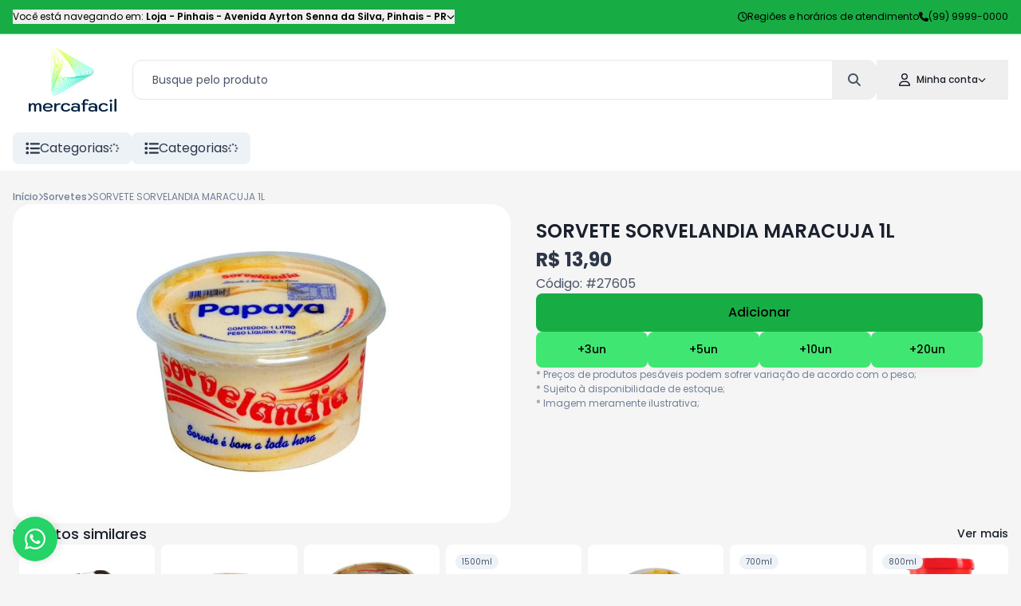

--- FILE ---
content_type: text/html; charset=utf-8
request_url: https://shop.mercafacil.com/pinhais/produto/sorv-sorvelandia-maracuja-1l-112898
body_size: 17365
content:
<!DOCTYPE html><html lang="pt"><head><meta charSet="utf-8"/><meta name="viewport" content="width=device-width, initial-scale=1, minimum-scale=1, maximum-scale=1, user-scalable=no"/><link rel="preload" as="image" href="https://phygital-files.mercafacil.com/mercafacil/uploads/empresa/logo_vertical_617d9696-87af-4516-b547-cc6900b34dde.png" fetchPriority="high"/><link rel="stylesheet" href="/_next/static/css/9983c16897d57892.css" data-precedence="next"/><link rel="stylesheet" href="/_next/static/css/7277805237f83cef.css" data-precedence="next"/><link rel="stylesheet" href="/_next/static/css/77b6a068f41adee1.css" data-precedence="next"/><link rel="preload" as="script" fetchPriority="low" href="/_next/static/chunks/webpack-060d3e0fe0f3e363.js"/><script src="/_next/static/chunks/3a7f5340-7dc74dca8079fa63.js" async=""></script><script src="/_next/static/chunks/1136-cfb44e1b91596a39.js" async=""></script><script src="/_next/static/chunks/main-app-4c5dbb08f9fd36f7.js" async=""></script><script src="/_next/static/chunks/b27dc69b-08d67a430fcb7240.js" async=""></script><script src="/_next/static/chunks/eef9e134-5a4bf673c1e882c1.js" async=""></script><script src="/_next/static/chunks/2136-fb41ce222d27800c.js" async=""></script><script src="/_next/static/chunks/729-cd4158d89a0480b9.js" async=""></script><script src="/_next/static/chunks/8968-1265a8ff172ffa80.js" async=""></script><script src="/_next/static/chunks/7880-f37135d229151d28.js" async=""></script><script src="/_next/static/chunks/7977-6bffd658ac0937e9.js" async=""></script><script src="/_next/static/chunks/5888-75bec0b1a9c80f17.js" async=""></script><script src="/_next/static/chunks/1118-05cee477e6fb50df.js" async=""></script><script src="/_next/static/chunks/6645-9d1faff151a9cac2.js" async=""></script><script src="/_next/static/chunks/4781-c968b22a01659cae.js" async=""></script><script src="/_next/static/chunks/2879-1eed1def71d69915.js" async=""></script><script src="/_next/static/chunks/8978-18da29d328b26470.js" async=""></script><script src="/_next/static/chunks/2048-c323ff2db6541532.js" async=""></script><script src="/_next/static/chunks/9309-79ffc1a763d4e2df.js" async=""></script><script src="/_next/static/chunks/app/(routes)/%5Blang%5D/%5Btenant%5D/%5Bstore%5D/produto/not-found-68858883918e6880.js" async=""></script><script src="/_next/static/chunks/app/(routes)/%5Blang%5D/%5Btenant%5D/%5Bstore%5D/produto/loading-0c7bd9117a091740.js" async=""></script><script src="/_next/static/chunks/456-242efdcc8d362c4a.js" async=""></script><script src="/_next/static/chunks/app/(routes)/%5Blang%5D/%5Btenant%5D/error-86afc49c0c5ba288.js" async=""></script><script src="/_next/static/chunks/app/(routes)/%5Blang%5D/%5Btenant%5D/not-found-847269679e9a60a6.js" async=""></script><script src="/_next/static/chunks/ab192eb5-b86f6ebc47d0ab03.js" async=""></script><script src="/_next/static/chunks/0e95678a-6903d980808052d4.js" async=""></script><script src="/_next/static/chunks/09a33358-719ea4dcfe4cee01.js" async=""></script><script src="/_next/static/chunks/2634-1e4d6619db88089f.js" async=""></script><script src="/_next/static/chunks/434-457ab97f81eef40c.js" async=""></script><script src="/_next/static/chunks/1083-a1310dcc05f362fa.js" async=""></script><script src="/_next/static/chunks/4674-3ba1205e636b20c8.js" async=""></script><script src="/_next/static/chunks/543-33f1e721337a5f61.js" async=""></script><script src="/_next/static/chunks/app/(routes)/%5Blang%5D/%5Btenant%5D/%5Bstore%5D/layout-9fbc48666e8dd10c.js" async=""></script><script src="/_next/static/chunks/app/(routes)/%5Blang%5D/%5Btenant%5D/%5Bstore%5D/error-a212d7ccbc0648ee.js" async=""></script><script src="/_next/static/chunks/app/(routes)/%5Blang%5D/%5Btenant%5D/%5Bstore%5D/not-found-e87e0d08e6ae7b33.js" async=""></script><title>SORVETE SORVELANDIA MARACUJA 1L - Loja - Pinhais</title><meta name="description" content="Confira aqui o preço do produto: SORVETE SORVELANDIA MARACUJA 1L. "/><meta name="robots" content="index, follow"/><meta name="googlebot" content="index, follow"/><link rel="canonical" href="https://shop.mercafacil.com/pinhais/produto/m/sorv-sorvelandia-maracuja-1l-4679"/><meta property="og:title" content="SORVETE SORVELANDIA MARACUJA 1L - Loja - Pinhais"/><meta property="og:description" content="Confira aqui o preço do produto: SORVETE SORVELANDIA MARACUJA 1L. "/><meta property="og:image" content="https://phygital-files.mercafacil.com/mercafacil/uploads/produto/sorv_sorvelandia_maracuja_1l_975de309-b37f-4ee3-b98e-4ab599781e13.jpg"/><meta property="og:image:alt" content="SORVETE SORVELANDIA MARACUJA 1L"/><meta name="twitter:card" content="summary_large_image"/><meta name="twitter:title" content="SORVETE SORVELANDIA MARACUJA 1L - Loja - Pinhais"/><meta name="twitter:description" content="Confira aqui o preço do produto: SORVETE SORVELANDIA MARACUJA 1L. "/><meta name="twitter:image" content="https://phygital-files.mercafacil.com/mercafacil/uploads/produto/sorv_sorvelandia_maracuja_1l_975de309-b37f-4ee3-b98e-4ab599781e13.jpg"/><meta name="twitter:image:alt" content="SORVETE SORVELANDIA MARACUJA 1L"/><link rel="icon" href="https://phygital-files.mercafacil.com/mercafacil/uploads/empresa/favicon_7706ebc0-2c9c-4e87-a78a-d5022e4bc68b.png"/><meta name="next-size-adjust"/><meta id="__next-page-redirect" http-equiv="refresh" content="0;url=/pinhais/produto/m/sorv-sorvelandia-maracuja-1l-4679"/><script src="/_next/static/chunks/polyfills-42372ed130431b0a.js" noModule=""></script><style data-styled="" data-styled-version="6.1.19">.kAzpUG{display:flex;flex-direction:column;height:210px;padding:16px;background-color:#ffffff;width:100%;border-radius:8px;justify-content:space-between;align-items:center;}/*!sc*/
.LzxJf{display:flex;flex-direction:column;justify-content:center;}/*!sc*/
data-styled.g6[id="sc-6ee5b49c-0"]{content:"kAzpUG,LzxJf,"}/*!sc*/
.SExEE{display:flex;flex-direction:column;gap:16px;}/*!sc*/
.SExEE>div.swiper-container>div.swiper{padding:0px 16px;}/*!sc*/
.SExEE>div.swiper-container>div.swiper>div.swiper-wrapper>div.swiper-slide{height:auto;}/*!sc*/
.SExEE>div.swiper-container>div.swiper>div.swiper-wrapper>div.swiper-slide.featured-item{width:auto!important;}/*!sc*/
.SExEE>div.swiper-container>div.swiper>div.swiper-button-prev,.SExEE>div.swiper-container>div.swiper>div.swiper-button-next{display:none;}/*!sc*/
data-styled.g68[id="sc-80a91e0e-0"]{content:"SExEE,"}/*!sc*/
.ijbNHQ{display:flex;align-items:center;justify-content:space-between;font-weight:500;white-space:nowrap;gap:24px;font-size:18px;padding:0px 16px;}/*!sc*/
.ijbNHQ>span{max-width:100%;overflow:hidden;text-overflow:ellipsis;}/*!sc*/
data-styled.g69[id="sc-80a91e0e-1"]{content:"ijbNHQ,"}/*!sc*/
.bvFpvn{overflow:hidden;margin:0px 16px;}/*!sc*/
@media (max-width:992px){.bvFpvn{margin:0px 0px;}}/*!sc*/
.bvFpvn>div.embla__container{display:flex;margin-left:NaNpx;}/*!sc*/
@media (max-width:992px){.bvFpvn>div.embla__container{margin:0px 16px 0px 8px;}}/*!sc*/
.bvFpvn>div.embla__container>div.embla__slide{flex:0 0 calc(100% / 1.5);padding-left:8px;}/*!sc*/
.bvFpvn>div.embla__container>div.embla__slide.featured{flex:0 0 10%;}/*!sc*/
@media (min-width:380px){.bvFpvn>div.embla__container>div.embla__slide{flex:0 0 calc(100% / 2.5);}}/*!sc*/
@media (min-width:480px){.bvFpvn>div.embla__container>div.embla__slide{flex:0 0 calc(100% / 3.5);}}/*!sc*/
@media (min-width:768px){.bvFpvn>div.embla__container>div.embla__slide{flex:0 0 calc(100% / 4.5);}}/*!sc*/
@media (min-width:992px){.bvFpvn>div.embla__container>div.embla__slide{flex:0 0 calc(100% / 5);}}/*!sc*/
@media (min-width:1280px){.bvFpvn>div.embla__container>div.embla__slide{flex:0 0 calc(100% / 7);}}/*!sc*/
data-styled.g70[id="sc-80a91e0e-2"]{content:"bvFpvn,"}/*!sc*/
.cvkfuU{display:flex;flex-direction:column;min-height:100vh;}/*!sc*/
data-styled.g84[id="sc-72475e66-0"]{content:"cvkfuU,"}/*!sc*/
.gJzDHQ{flex:1;display:flex;flex-direction:column;width:100%;margin:0 auto;max-width:1440px;padding:24px 0px;}/*!sc*/
data-styled.g85[id="sc-72475e66-1"]{content:"gJzDHQ,"}/*!sc*/
*{box-sizing:border-box;}/*!sc*/
a{text-decoration:none;}/*!sc*/
html,body,#__next{height:100%;margin:0;padding:0;width:100%;}/*!sc*/
svg:focus{outline:none;}/*!sc*/
input[type='number']{--moz-appearance:textfield;}/*!sc*/
input::-webkit-outer-spin-button,input::-webkit-inner-spin-button{-webkit-appearance:none;}/*!sc*/
body{font-family:'__Poppins_6bee3b','__Poppins_Fallback_6bee3b';background:#f5f5f5;color:#1A202C;}/*!sc*/
:root{--rsbs-backdrop-bg:rgba(0,0,0,0.6);--rsbs-bg:#fff;--rsbs-handle-bg:hsla(0,0%,0%,0.14);--rsbs-max-w:550px;--rsbs-ml:auto;--rsbs-mr:auto;--rsbs-overlay-rounded:16px;}/*!sc*/
input,textarea,button{font-family:inherit;color:inherit;}/*!sc*/
h1,h2,h3,h4,h5,h6,p{margin:0;}/*!sc*/
a{text-decoration:none;}/*!sc*/
.shimmer{background:#f6f7f8;background-image:linear-gradient( to right,#f6f7f8 0%,#edeef1 20%,#f6f7f8 40%,#f6f7f8 100% );background-repeat:no-repeat;background-size:800px 100%;display:inline-block;position:relative;-webkit-animation-duration:1s;animation-duration:1s;-webkit-animation-fill-mode:forwards;animation-fill-mode:forwards;-webkit-animation-iteration-count:infinite;animation-iteration-count:infinite;-webkit-animation-name:placeholderShimmer;animation-name:placeholderShimmer;-webkit-animation-timing-function:linear;animation-timing-function:linear;}/*!sc*/
@keyframes placeholderShimmer{0%{background-position:-468px 0;}100%{background-position:468px 0;}}/*!sc*/
@keyframes spin{from{transform:rotate(0deg);}to{transform:rotate(720deg);}}/*!sc*/
.spinner{animation:spin infinite 2s ease;}/*!sc*/
.customScroll{scrollbar-gutter:stable;}/*!sc*/
.customScroll::-webkit-scrollbar{background-color:transparent;width:16px;}/*!sc*/
.customScroll::-webkit-scrollbar-track{background-color:transparent;}/*!sc*/
.customScroll::-webkit-scrollbar-thumb{background-color:#babac0;border-radius:16px;}/*!sc*/
.customScroll::-webkit-scrollbar-button{display:none;}/*!sc*/
@media (min-width:1280px){.hide-larger-1280{display:none;}}/*!sc*/
@media (max-width:1280px){.hide-smaller-1280{display:none;}}/*!sc*/
@media (min-width:992px){.hide-larger-992{display:none;}}/*!sc*/
@media (max-width:992px){.hide-smaller-992{display:none;}}/*!sc*/
@media (min-width:768px){.hide-larger-768{display:none;}}/*!sc*/
@media (max-width:768px){.hide-smaller-768{display:none;}}/*!sc*/
@media (min-width:480px){.hide-larger-480{display:none;}}/*!sc*/
@media (max-width:480px){.hide-smaller-480{display:none;}}/*!sc*/
@media (min-width:320px){.hide-larger-320{display:none;}}/*!sc*/
@media (max-width:320px){.hide-smaller-320{display:none;}}/*!sc*/
div.swiper{z-index:unset;}/*!sc*/
div.swiper>div.swiper-wrapper{z-index:unset;}/*!sc*/
data-styled.g86[id="sc-global-hxphYm1"]{content:"sc-global-hxphYm1,"}/*!sc*/
.kZupXx{display:flex;align-items:center;z-index:10;position:fixed;bottom:16px;left:16px;}/*!sc*/
.kZupXx>div.opened-text-container{display:flex;align-items:center;z-index:1;width:56px;height:56px;margin-left:-56px;border-radius:27px;white-space:nowrap;overflow:hidden;box-shadow:#00000014 2px 0px 8px 2px;transition:all 0.3s;background-color:#ffffff;}/*!sc*/
.kZupXx>div.opened-text-container>div.opened-text-content{display:flex;flex-direction:column;padding:16px;padding-left:64px;}/*!sc*/
.kZupXx>div.opened-text-container>div.opened-text-content>span:first-child{font-weight:500;font-size:14px;color:#2D3748;}/*!sc*/
.kZupXx>div.opened-text-container>div.opened-text-content>span:last-child{font-size:12px;color:#718096;}/*!sc*/
.kZupXx:hover>div.opened-text-container{width:100%;}/*!sc*/
data-styled.g107[id="sc-22826ddd-0"]{content:"kZupXx,"}/*!sc*/
.kubTCH{display:flex;align-items:center;justify-content:center;z-index:2;min-width:56px;min-height:56px;border-radius:50%;animation-name:pulse;animation-duration:1.5s;animation-timing-function:ease-out;animation-iteration-count:infinite;background:#25d366;color:#ffffff;}/*!sc*/
@keyframes pulse{0%{box-shadow:0 0 0 0 rgba(37,211,102,0.5);}80%{box-shadow:0 0 0 14px rgba(37,211,102,0);}}/*!sc*/
data-styled.g108[id="sc-22826ddd-1"]{content:"kubTCH,"}/*!sc*/
.jNPRSI{display:flex;flex-direction:column;background:#ffffff;color:#1A202C;}/*!sc*/
data-styled.g109[id="sc-e129415f-0"]{content:"jNPRSI,"}/*!sc*/
.dAqxiC{display:flex;flex-direction:column;width:100%;max-width:1440px;gap:24px;margin:0 auto;padding:0px 24px;}/*!sc*/
data-styled.g110[id="sc-e129415f-1"]{content:"dAqxiC,"}/*!sc*/
.keywtL{display:flex;flex-wrap:wrap;flex-grow:1;gap:48px;padding:32px 0px;}/*!sc*/
.sc-e129415f-2+.sc-e129415f-2{border-top:1px solid #E2E8F0;}/*!sc*/
data-styled.g111[id="sc-e129415f-2"]{content:"keywtL,"}/*!sc*/
.hhkpBI{display:flex;flex-direction:column;align-items:center;flex:1;gap:24px;}/*!sc*/
.hhkpBI>span{font-weight:600;font-size:16px;}/*!sc*/
data-styled.g112[id="sc-e129415f-3"]{content:"hhkpBI,"}/*!sc*/
.ecqqAG{display:flex;flex-direction:row;align-items:center;height:100%;color:#718096;}/*!sc*/
data-styled.g113[id="sc-e129415f-4"]{content:"ecqqAG,"}/*!sc*/
.fcfXMR{display:flex;align-items:center;gap:32px;}/*!sc*/
.fcfXMR>a{transition:all 0.2s;}/*!sc*/
.fcfXMR>a:hover{transform:translateY(-4px);}/*!sc*/
data-styled.g114[id="sc-d32522ce-0"]{content:"fcfXMR,"}/*!sc*/
.dKgOGi{display:flex;align-items:center;gap:32px;}/*!sc*/
.dKgOGi>a{display:flex;align-items:center;justify-content:center;border-radius:8px;font-weight:600;height:100%;transition:all 0.2s;white-space:nowrap;gap:8px;padding:8px 16px;border:1px solid #EDF2F7;font-size:14px;background:#F7FAFC;color:#1A202C;}/*!sc*/
.dKgOGi>a:hover{transform:translateY(-4px);}/*!sc*/
data-styled.g115[id="sc-f05ab91d-0"]{content:"dKgOGi,"}/*!sc*/
.fdZiJZ{display:flex;align-items:center;justify-content:center;gap:24px;}/*!sc*/
.fdZiJZ>a{display:flex;align-items:flex-end;justify-content:center;border-radius:8px;transition:all 0.2s;padding:8px;background:#17AD44;color:#000000;}/*!sc*/
.fdZiJZ>a:hover{transform:translateY(-4px);}/*!sc*/
data-styled.g116[id="sc-a004952e-0"]{content:"fdZiJZ,"}/*!sc*/
.jxBeiD{display:flex;flex-direction:row;align-items:center;justify-content:center;flex-wrap:wrap;column-gap:32px;row-gap:12px;}/*!sc*/
.jxBeiD>div.contact-item,.jxBeiD>a.contact-item{display:flex;flex-direction:row;align-items:center;font-weight:500;white-space:nowrap;gap:8px;font-size:14px;color:inherit;}/*!sc*/
.jxBeiD>div.contact-item.whatsapp,.jxBeiD>a.contact-item.whatsapp,.jxBeiD>div.contact-item.email,.jxBeiD>a.contact-item.email{transition:all 0.2s;}/*!sc*/
.jxBeiD>div.contact-item.whatsapp:hover,.jxBeiD>a.contact-item.whatsapp:hover,.jxBeiD>div.contact-item.email:hover,.jxBeiD>a.contact-item.email:hover{text-decoration:underline;}/*!sc*/
data-styled.g117[id="sc-526627bb-0"]{content:"jxBeiD,"}/*!sc*/
.gVPAkP{display:flex;flex-direction:column;min-width:260px;height:100%;gap:16px;}/*!sc*/
.gVPAkP>a,.gVPAkP>button{display:flex;align-items:center;transition:all 0.2s;font-size:14px;gap:8px;}/*!sc*/
.gVPAkP>a:hover,.gVPAkP>button:hover{text-decoration:underline;}/*!sc*/
.gVPAkP>a>div.title-container,.gVPAkP>button>div.title-container{display:table;table-layout:fixed;width:100%;}/*!sc*/
.gVPAkP>a>div.title-container span,.gVPAkP>button>div.title-container span{display:table-cell;white-space:nowrap;text-overflow:ellipsis;overflow:hidden;text-align:left;}/*!sc*/
data-styled.g118[id="sc-70ff3b70-0"]{content:"gVPAkP,"}/*!sc*/
.bvqYvY{background:#17AD44;color:#000000;}/*!sc*/
data-styled.g119[id="sc-2b5f70a9-0"]{content:"bvqYvY,"}/*!sc*/
.hPYKjw{display:flex;align-items:center;width:100%;max-width:1440px;margin:0 auto;padding:32px;gap:16px;}/*!sc*/
@media (max-width:992px){.hPYKjw{flex-direction:column;align-items:center;padding:32px 16px;gap:32px;}}/*!sc*/
.hPYKjw>div.info{flex:1;display:flex;flex-direction:column;align-items:center;text-align:center;gap:8px;}/*!sc*/
.hPYKjw>div.info>span{font-weight:500;font-size:18px;}/*!sc*/
.hPYKjw>div.info>p{font-size:12px;}/*!sc*/
data-styled.g120[id="sc-2b5f70a9-1"]{content:"hPYKjw,"}/*!sc*/
.ljnUvM{flex:1;display:flex;align-items:center;flex-wrap:wrap;justify-content:center;gap:16px;}/*!sc*/
.ljnUvM>input{flex:1;height:100%;border-radius:8px;min-width:270px;max-width:400px;padding:8px 16px;color:#2D3748;}/*!sc*/
.ljnUvM>input::placeholder{color:#718096;}/*!sc*/
.ljnUvM>button{display:flex;align-items:center;height:100%;border-radius:8px;white-space:nowrap;background:#002040;color:#FFFFF1;padding:8px 16px;gap:8px;}/*!sc*/
data-styled.g121[id="sc-2b5f70a9-2"]{content:"ljnUvM,"}/*!sc*/
.hoCHrU{display:flex;flex-direction:row;align-items:center;justify-content:space-between;width:100%;gap:32px;}/*!sc*/
@media (max-width:768px){.hoCHrU{flex-direction:column;justify-content:center;}}/*!sc*/
.hoCHrU>span{color:#718096;font-size:14px;}/*!sc*/
data-styled.g122[id="sc-5dc944db-0"]{content:"hoCHrU,"}/*!sc*/
.kqGEdP{display:flex;align-items:center;border-radius:8px;cursor:pointer;background:#EDF2F7;color:#2D3748;padding:8px 16px;margin:8px 0px;gap:8px;}/*!sc*/
@media (max-width:768px){.kqGEdP:is(.hide-smaller-768){display:none;}}/*!sc*/
@media (min-width:768px){.kqGEdP:is(.hide-larger-768){display:none;}}/*!sc*/
data-styled.g133[id="sc-8665dadd-0"]{content:"kqGEdP,"}/*!sc*/
.bImPgI{display:flex;align-items:center;min-height:100%;gap:16px;}/*!sc*/
.bImPgI:last-child{display:flex;flex:1;}/*!sc*/
data-styled.g134[id="sc-8665dadd-1"]{content:"bImPgI,"}/*!sc*/
.dfxRuH{position:relative;flex:1;max-width:100%;}/*!sc*/
data-styled.g135[id="sc-8665dadd-2"]{content:"dfxRuH,"}/*!sc*/
.fDOALF{display:flex;align-items:center;gap:48px;}/*!sc*/
data-styled.g136[id="sc-8665dadd-3"]{content:"fDOALF,"}/*!sc*/
.fLESsi{z-index:2;background:#ffffff;}/*!sc*/
data-styled.g137[id="sc-1acbf0ee-0"]{content:"fLESsi,"}/*!sc*/
.ldoRdo{display:flex;align-items:center;justify-content:space-between;width:100%;max-width:1440px;margin:0 auto;padding:0px 16px;}/*!sc*/
data-styled.g138[id="sc-1acbf0ee-1"]{content:"ldoRdo,"}/*!sc*/
.mWCxU{width:150px;height:80px;position:relative;}/*!sc*/
data-styled.g147[id="sc-973e5730-0"]{content:"mWCxU,"}/*!sc*/
.iVsNyI{display:inline-block;position:relative;border-radius:12px 12px 0 0;color:inherit;}/*!sc*/
data-styled.g148[id="sc-1e798552-0"]{content:"iVsNyI,"}/*!sc*/
.lfUjzd{display:flex;align-items:center;gap:4px;padding:16px 28px;}/*!sc*/
.lfUjzd>span{font-weight:500;margin-left:8px;font-size:12px;}/*!sc*/
data-styled.g149[id="sc-1e798552-1"]{content:"lfUjzd,"}/*!sc*/
.fcxylZ{display:flex;align-items:center;position:relative;color:#4A5568;}/*!sc*/
data-styled.g151[id="sc-b02ba311-0"]{content:"fcxylZ,"}/*!sc*/
.eVfhve{flex:1;height:50px;min-width:250px;border-radius:12px;overflow:hidden;background:#ffffff;color:#1A202C;border:1px solid #E2E8F0;font-size:14px;padding:6px 64px 6px 24px;}/*!sc*/
.eVfhve::placeholder{color:#4A5568;}/*!sc*/
data-styled.g152[id="sc-b02ba311-1"]{content:"eVfhve,"}/*!sc*/
.ihwkrc{display:flex;align-items:center;justify-content:center;transition:all 0.2s;position:absolute;right:0;height:100%;width:56px;border-radius:0px 12px 12px 0px;}/*!sc*/
.ihwkrc:hover{background:#F7FAFC;}/*!sc*/
data-styled.g153[id="sc-b02ba311-2"]{content:"ihwkrc,"}/*!sc*/
.dxotfE{display:flex;flex-direction:column;position:sticky;top:0;z-index:3;background:#ffffff;color:#1A202C;border-bottom:1px solid #ffffff;}/*!sc*/
data-styled.g156[id="sc-b22f42d7-0"]{content:"dxotfE,"}/*!sc*/
.dnzJAo{display:flex;align-items:center;width:100%;max-width:1440px;gap:16px;margin:0 auto;padding:8px 16px;justify-content:space-between;}/*!sc*/
.dnzJAo>div.search-larger-than-768{flex:1;margin:24px 0;}/*!sc*/
@media (max-width:768px){.dnzJAo>div.search-larger-than-768>div.search-input{display:none;}}/*!sc*/
data-styled.g157[id="sc-b22f42d7-1"]{content:"dnzJAo,"}/*!sc*/
.lhgFHA{flex:1;display:flex;position:relative;}/*!sc*/
data-styled.g158[id="sc-b22f42d7-2"]{content:"lhgFHA,"}/*!sc*/
.eEYQlf{flex:1;display:flex;flex-direction:column;z-index:2;}/*!sc*/
data-styled.g159[id="sc-b22f42d7-3"]{content:"eEYQlf,"}/*!sc*/
.hVnfxE{display:flex;align-items:center;gap:8px;}/*!sc*/
.hVnfxE>div.mobile-search-button{padding:8px;}/*!sc*/
data-styled.g160[id="sc-b22f42d7-4"]{content:"hVnfxE,"}/*!sc*/
.mzjQv{display:flex;align-items:center;overflow-y:hidden;transition:height 0.4s linear;height:0;}/*!sc*/
.mzjQv>div.mobile-search-content{flex:1;padding:8px;}/*!sc*/
data-styled.g161[id="sc-b22f42d7-5"]{content:"mzjQv,"}/*!sc*/
.ieqqRB{display:flex;flex-direction:column;background:#17AD44;color:#000000;border-bottom:1px solid #40E672;}/*!sc*/
data-styled.g169[id="sc-14b499d1-0"]{content:"ieqqRB,"}/*!sc*/
.erZtvv{flex:1;display:flex;align-items:center;justify-content:space-between;width:100%;max-width:1440px;margin:0 auto;padding:12px 16px;font-size:12px;gap:24px;}/*!sc*/
.erZtvv>div.store-info{display:flex;align-items:center;width:100%;overflow:hidden;}/*!sc*/
.erZtvv>div.store-info>button{display:flex;align-items:center;white-space:nowrap;overflow:hidden;gap:8px;}/*!sc*/
.erZtvv>div.store-info>button>span{overflow:hidden;text-overflow:ellipsis;max-width:100%;}/*!sc*/
@media (max-width:992px){.erZtvv>div.store-info>button>span>span.prefix-store-info{display:none;}}/*!sc*/
.erZtvv>div.store-info>button>span>b{font-weight:600;}/*!sc*/
.erZtvv>div.other-info{flex:1;display:flex;align-items:center;justify-content:flex-end;transition:all 0.2s;gap:16px;}/*!sc*/
.erZtvv>div.other-info>div.item,.erZtvv>div.other-info>a>div.item{display:flex;align-items:center;gap:8px;}/*!sc*/
.erZtvv>div.other-info>div.item:is(a > div.item):hover,.erZtvv>div.other-info>a>div.item:is(a > div.item):hover{text-decoration:underline;}/*!sc*/
.erZtvv>div.other-info>div.item>span,.erZtvv>div.other-info>a>div.item>span{white-space:nowrap;}/*!sc*/
@media (max-width:768px){.erZtvv>div.other-info:has(a > div.item)>div.item.store-phone{display:none;}}/*!sc*/
@media (max-width:992px){.erZtvv>div.other-info>a.regions-link{display:none;}}/*!sc*/
data-styled.g170[id="sc-14b499d1-1"]{content:"erZtvv,"}/*!sc*/
.dmaJZM{flex:1;display:flex;flex-direction:column;min-height:100%;width:100%;}/*!sc*/
data-styled.g177[id="sc-e5cd722e-0"]{content:"dmaJZM,"}/*!sc*/
.lfKFAB{display:flex;flex-direction:column;gap:32px;}/*!sc*/
data-styled.g178[id="sc-f624abef-0"]{content:"lfKFAB,"}/*!sc*/
.iPSuIm{display:flex;flex-direction:column;gap:16px;}/*!sc*/
data-styled.g179[id="sc-f624abef-1"]{content:"iPSuIm,"}/*!sc*/
.euTHyQ{display:flex;flex-direction:column;}/*!sc*/
data-styled.g180[id="sc-f624abef-2"]{content:"euTHyQ,"}/*!sc*/
.eweoiP{display:flex;flex-direction:row;flex-grow:1;width:100%;padding:0px 16px;}/*!sc*/
@media (max-width:768px){.eweoiP{flex-direction:column;}}/*!sc*/
data-styled.g181[id="sc-f624abef-3"]{content:"eweoiP,"}/*!sc*/
.ecHvNA{flex:1;display:flex;flex-direction:column;align-items:center;justify-content:center;position:relative;min-width:300px;min-height:400px;max-height:400px;border-radius:24px;background:#ffffff;padding:32px;}/*!sc*/
.ecHvNA>img{padding:32px;}/*!sc*/
data-styled.g182[id="sc-f624abef-4"]{content:"ecHvNA,"}/*!sc*/
.jjbFkr{flex:1;display:flex;flex-direction:column;align-items:flex-start;min-width:300px;gap:24px;padding:0px 32px;margin:16px 0px;}/*!sc*/
@media (max-width:768px){.jjbFkr{flex:unset;padding:0;}}/*!sc*/
.jjbFkr>span.product-name{font-weight:600;font-size:24px;}/*!sc*/
data-styled.g184[id="sc-f624abef-6"]{content:"jjbFkr,"}/*!sc*/
.inUDwN{display:flex;flex-direction:column;border-radius:8px;padding:16px;background:#ffffff;margin:0px 16px;}/*!sc*/
.inUDwN>span{font-weight:500;margin-bottom:16px;font-size:20px;}/*!sc*/
data-styled.g186[id="sc-f624abef-8"]{content:"inUDwN,"}/*!sc*/
</style></head><body><div class="sc-e5cd722e-0 dmaJZM"><div id="header-top" class="sc-14b499d1-0 ieqqRB"><div class="sc-14b499d1-1 erZtvv"><div class="store-info"><button><span><span class="prefix-store-info">Você está navegando em:<!-- --> </span><b>Loja - Pinhais<!-- --> - <!-- -->Avenida Ayrton Senna da Silva<!-- -->,<!-- --> <!-- -->Pinhais<!-- --> -<!-- --> <!-- -->PR</b></span><svg aria-hidden="true" focusable="false" data-prefix="fas" data-icon="chevron-down" class="svg-inline--fa fa-chevron-down " role="img" xmlns="http://www.w3.org/2000/svg" viewBox="0 0 512 512" color="inherit" font-size="10"><path fill="currentColor" d="M233.4 406.6c12.5 12.5 32.8 12.5 45.3 0l192-192c12.5-12.5 12.5-32.8 0-45.3s-32.8-12.5-45.3 0L256 338.7 86.6 169.4c-12.5-12.5-32.8-12.5-45.3 0s-12.5 32.8 0 45.3l192 192z"></path></svg></button></div><div class="other-info"><a class="regions-link" href="/pinhais/regioes-e-horarios-atendimento"><div class="item"><svg aria-hidden="true" focusable="false" data-prefix="far" data-icon="clock" class="svg-inline--fa fa-clock " role="img" xmlns="http://www.w3.org/2000/svg" viewBox="0 0 512 512" color="inherit" font-size="12"><path fill="currentColor" d="M464 256A208 208 0 1 1 48 256a208 208 0 1 1 416 0zM0 256a256 256 0 1 0 512 0A256 256 0 1 0 0 256zM232 120l0 136c0 8 4 15.5 10.7 20l96 64c11 7.4 25.9 4.4 33.3-6.7s4.4-25.9-6.7-33.3L280 243.2 280 120c0-13.3-10.7-24-24-24s-24 10.7-24 24z"></path></svg><span>Regiões e horários de atendimento</span></div></a><div class="item store-phone"><svg aria-hidden="true" focusable="false" data-prefix="fas" data-icon="phone" class="svg-inline--fa fa-phone " role="img" xmlns="http://www.w3.org/2000/svg" viewBox="0 0 512 512" color="inherit" font-size="12"><path fill="currentColor" d="M164.9 24.6c-7.7-18.6-28-28.5-47.4-23.2l-88 24C12.1 30.2 0 46 0 64C0 311.4 200.6 512 448 512c18 0 33.8-12.1 38.6-29.5l24-88c5.3-19.4-4.6-39.7-23.2-47.4l-96-40c-16.3-6.8-35.2-2.1-46.3 11.6L304.7 368C234.3 334.7 177.3 277.7 144 207.3L193.3 167c13.7-11.2 18.4-30 11.6-46.3l-40-96z"></path></svg><span>(99) 9999-0000</span></div></div></div></div><!--$!--><template data-dgst="BAILOUT_TO_CLIENT_SIDE_RENDERING"></template><!--/$--><div id="header-middle" class="sc-b22f42d7-0 dxotfE"><div class="sc-b22f42d7-1 dnzJAo"><a class="sc-973e5730-0 mWCxU" href="/pinhais"><img alt="Loja - Pinhais" fetchPriority="high" decoding="async" data-nimg="fill" style="position:absolute;height:100%;width:100%;left:0;top:0;right:0;bottom:0;object-fit:contain;color:transparent" src="https://phygital-files.mercafacil.com/mercafacil/uploads/empresa/logo_vertical_617d9696-87af-4516-b547-cc6900b34dde.png"/></a><div class="search-larger-than-768"><div class="sc-b22f42d7-2 lhgFHA search-input"><div class="sc-b22f42d7-3 eEYQlf"><div class="sc-b02ba311-0 fcxylZ"><input autoComplete="off" spellCheck="false" placeholder="Busque pelo produto" class="sc-b02ba311-1 eVfhve" value=""/><button class="sc-b02ba311-2 ihwkrc"><svg aria-hidden="true" focusable="false" data-prefix="fas" data-icon="magnifying-glass" class="svg-inline--fa fa-magnifying-glass " role="img" xmlns="http://www.w3.org/2000/svg" viewBox="0 0 512 512" color="inherit" font-size="16"><path fill="currentColor" d="M416 208c0 45.9-14.9 88.3-40 122.7L502.6 457.4c12.5 12.5 12.5 32.8 0 45.3s-32.8 12.5-45.3 0L330.7 376c-34.4 25.2-76.8 40-122.7 40C93.1 416 0 322.9 0 208S93.1 0 208 0S416 93.1 416 208zM208 352a144 144 0 1 0 0-288 144 144 0 1 0 0 288z"></path></svg></button></div></div></div></div><div class="sc-b22f42d7-4 hVnfxE"><button class="hide-larger-768 mobile-search-button"><svg aria-hidden="true" focusable="false" data-prefix="fas" data-icon="magnifying-glass" class="svg-inline--fa fa-magnifying-glass " role="img" xmlns="http://www.w3.org/2000/svg" viewBox="0 0 512 512" color="inherit" font-size="16"><path fill="currentColor" d="M416 208c0 45.9-14.9 88.3-40 122.7L502.6 457.4c12.5 12.5 12.5 32.8 0 45.3s-32.8 12.5-45.3 0L330.7 376c-34.4 25.2-76.8 40-122.7 40C93.1 416 0 322.9 0 208S93.1 0 208 0S416 93.1 416 208zM208 352a144 144 0 1 0 0-288 144 144 0 1 0 0 288z"></path></svg></button><div data-headlessui-state="" class="sc-1e798552-0 iVsNyI"><button id="headlessui-menu-button-:Rqj4pnajsvffa:" aria-haspopup="menu" aria-expanded="false" data-headlessui-state="" class="sc-1e798552-1 lfUjzd"><svg aria-hidden="true" focusable="false" data-prefix="far" data-icon="user" class="svg-inline--fa fa-user " role="img" xmlns="http://www.w3.org/2000/svg" viewBox="0 0 448 512" color="inherit" font-size="16"><path fill="currentColor" d="M304 128a80 80 0 1 0 -160 0 80 80 0 1 0 160 0zM96 128a128 128 0 1 1 256 0A128 128 0 1 1 96 128zM49.3 464l349.5 0c-8.9-63.3-63.3-112-129-112l-91.4 0c-65.7 0-120.1 48.7-129 112zM0 482.3C0 383.8 79.8 304 178.3 304l91.4 0C368.2 304 448 383.8 448 482.3c0 16.4-13.3 29.7-29.7 29.7L29.7 512C13.3 512 0 498.7 0 482.3z"></path></svg><span class="hide-smaller-992">Minha conta</span><svg aria-hidden="true" focusable="false" data-prefix="fas" data-icon="chevron-down" class="svg-inline--fa fa-chevron-down " role="img" xmlns="http://www.w3.org/2000/svg" viewBox="0 0 512 512" color="inherit" font-size="10"><path fill="currentColor" d="M233.4 406.6c12.5 12.5 32.8 12.5 45.3 0l192-192c12.5-12.5 12.5-32.8 0-45.3s-32.8-12.5-45.3 0L256 338.7 86.6 169.4c-12.5-12.5-32.8-12.5-45.3 0s-12.5 32.8 0 45.3l192 192z"></path></svg></button></div></div></div><div class="sc-b22f42d7-5 mzjQv hide-larger-768"><div class="mobile-search-content"><div class="sc-b22f42d7-2 lhgFHA search-input"><div class="sc-b22f42d7-3 eEYQlf"><div class="sc-b02ba311-0 fcxylZ"><input autoComplete="off" spellCheck="false" placeholder="Busque pelo produto" class="sc-b02ba311-1 eVfhve" value=""/><button class="sc-b02ba311-2 ihwkrc"><svg aria-hidden="true" focusable="false" data-prefix="fas" data-icon="magnifying-glass" class="svg-inline--fa fa-magnifying-glass " role="img" xmlns="http://www.w3.org/2000/svg" viewBox="0 0 512 512" color="inherit" font-size="16"><path fill="currentColor" d="M416 208c0 45.9-14.9 88.3-40 122.7L502.6 457.4c12.5 12.5 12.5 32.8 0 45.3s-32.8 12.5-45.3 0L330.7 376c-34.4 25.2-76.8 40-122.7 40C93.1 416 0 322.9 0 208S93.1 0 208 0S416 93.1 416 208zM208 352a144 144 0 1 0 0-288 144 144 0 1 0 0 288z"></path></svg></button></div></div></div></div></div></div><div id="header-bottom" class="sc-1acbf0ee-0 fLESsi"><div class="sc-1acbf0ee-1 ldoRdo"><nav class="sc-8665dadd-2 dfxRuH"><div class="inline-block text-left w-full" data-headlessui-state=""><div class="sc-8665dadd-3 fDOALF"><ul class="sc-8665dadd-1 bImPgI"><li class="sc-8665dadd-0 kqGEdP hide-smaller-768 dropdown-button"><svg aria-hidden="true" focusable="false" data-prefix="fas" data-icon="list" class="svg-inline--fa fa-list " role="img" xmlns="http://www.w3.org/2000/svg" viewBox="0 0 512 512" color="inherit" font-size="18"><path fill="currentColor" d="M40 48C26.7 48 16 58.7 16 72l0 48c0 13.3 10.7 24 24 24l48 0c13.3 0 24-10.7 24-24l0-48c0-13.3-10.7-24-24-24L40 48zM192 64c-17.7 0-32 14.3-32 32s14.3 32 32 32l288 0c17.7 0 32-14.3 32-32s-14.3-32-32-32L192 64zm0 160c-17.7 0-32 14.3-32 32s14.3 32 32 32l288 0c17.7 0 32-14.3 32-32s-14.3-32-32-32l-288 0zm0 160c-17.7 0-32 14.3-32 32s14.3 32 32 32l288 0c17.7 0 32-14.3 32-32s-14.3-32-32-32l-288 0zM16 232l0 48c0 13.3 10.7 24 24 24l48 0c13.3 0 24-10.7 24-24l0-48c0-13.3-10.7-24-24-24l-48 0c-13.3 0-24 10.7-24 24zM40 368c-13.3 0-24 10.7-24 24l0 48c0 13.3 10.7 24 24 24l48 0c13.3 0 24-10.7 24-24l0-48c0-13.3-10.7-24-24-24l-48 0z"></path></svg>Categorias<svg aria-hidden="true" focusable="false" data-prefix="fas" data-icon="spinner" class="svg-inline--fa fa-spinner fa-spin " role="img" xmlns="http://www.w3.org/2000/svg" viewBox="0 0 512 512" color="inherit" font-size="12"><path fill="currentColor" d="M304 48a48 48 0 1 0 -96 0 48 48 0 1 0 96 0zm0 416a48 48 0 1 0 -96 0 48 48 0 1 0 96 0zM48 304a48 48 0 1 0 0-96 48 48 0 1 0 0 96zm464-48a48 48 0 1 0 -96 0 48 48 0 1 0 96 0zM142.9 437A48 48 0 1 0 75 369.1 48 48 0 1 0 142.9 437zm0-294.2A48 48 0 1 0 75 75a48 48 0 1 0 67.9 67.9zM369.1 437A48 48 0 1 0 437 369.1 48 48 0 1 0 369.1 437z"></path></svg></li><li class="sc-8665dadd-0 kqGEdP hide-larger-768 dropdown-button"><svg aria-hidden="true" focusable="false" data-prefix="fas" data-icon="list" class="svg-inline--fa fa-list " role="img" xmlns="http://www.w3.org/2000/svg" viewBox="0 0 512 512" color="inherit" font-size="18"><path fill="currentColor" d="M40 48C26.7 48 16 58.7 16 72l0 48c0 13.3 10.7 24 24 24l48 0c13.3 0 24-10.7 24-24l0-48c0-13.3-10.7-24-24-24L40 48zM192 64c-17.7 0-32 14.3-32 32s14.3 32 32 32l288 0c17.7 0 32-14.3 32-32s-14.3-32-32-32L192 64zm0 160c-17.7 0-32 14.3-32 32s14.3 32 32 32l288 0c17.7 0 32-14.3 32-32s-14.3-32-32-32l-288 0zm0 160c-17.7 0-32 14.3-32 32s14.3 32 32 32l288 0c17.7 0 32-14.3 32-32s-14.3-32-32-32l-288 0zM16 232l0 48c0 13.3 10.7 24 24 24l48 0c13.3 0 24-10.7 24-24l0-48c0-13.3-10.7-24-24-24l-48 0c-13.3 0-24 10.7-24 24zM40 368c-13.3 0-24 10.7-24 24l0 48c0 13.3 10.7 24 24 24l48 0c13.3 0 24-10.7 24-24l0-48c0-13.3-10.7-24-24-24l-48 0z"></path></svg><span class="hide-smaller-480">Categorias</span><svg aria-hidden="true" focusable="false" data-prefix="fas" data-icon="spinner" class="svg-inline--fa fa-spinner fa-spin " role="img" xmlns="http://www.w3.org/2000/svg" viewBox="0 0 512 512" color="inherit" font-size="12"><path fill="currentColor" d="M304 48a48 48 0 1 0 -96 0 48 48 0 1 0 96 0zm0 416a48 48 0 1 0 -96 0 48 48 0 1 0 96 0zM48 304a48 48 0 1 0 0-96 48 48 0 1 0 0 96zm464-48a48 48 0 1 0 -96 0 48 48 0 1 0 96 0zM142.9 437A48 48 0 1 0 75 369.1 48 48 0 1 0 142.9 437zm0-294.2A48 48 0 1 0 75 75a48 48 0 1 0 67.9 67.9zM369.1 437A48 48 0 1 0 437 369.1 48 48 0 1 0 369.1 437z"></path></svg></li></ul><ul class="sc-8665dadd-1 bImPgI"></ul></div></div></nav></div></div><!--$!--><template data-dgst="NEXT_REDIRECT;replace;/pinhais/produto/m/sorv-sorvelandia-maracuja-1l-4679;308;"></template><div id="container" class="sc-72475e66-0 cvkfuU"><div class="sc-72475e66-1 gJzDHQ"><div class="sc-f624abef-0 lfKFAB"><div class="sc-f624abef-1 iPSuIm"><div class="sc-f624abef-2 euTHyQ"><div class="shimmer" style="margin-left:16px;border-radius:4px;height:18px;width:30%"></div></div><div class="sc-f624abef-3 eweoiP"><div class="sc-f624abef-4 ecHvNA"><div class="shimmer" style="border-radius:8px;flex:1;width:100%"></div></div><div class="sc-f624abef-6 jjbFkr"><div class="shimmer" style="border-radius:4px;height:36px;width:240px"></div><div class="shimmer" style="border-radius:4px;height:36px;width:180px"></div><div class="shimmer" style="border-radius:4px;height:24px;width:130px"></div><div class="shimmer" style="border-radius:8px;height:48px;width:100%"></div><div style="gap:4px;width:100%"><div class="shimmer" style="border-radius:4px;width:90%;height:18px"></div><div class="shimmer" style="border-radius:4px;width:85%;height:18px"></div><div class="shimmer" style="border-radius:4px;width:80%;height:18px"></div></div></div></div></div><div class="sc-f624abef-8 inUDwN"><span class="shimmer" style="border-radius:4px;height:30px;width:240px"></span><div style="display:flex;flex-direction:column;gap:8px"><div class="shimmer" style="border-radius:4px;height:18px;width:100%"></div><div class="shimmer" style="border-radius:4px;height:18px;width:100%"></div><div class="shimmer" style="border-radius:4px;height:18px;width:100px"></div></div></div><div class="sc-80a91e0e-0 SExEE"><div class="sc-80a91e0e-1 ijbNHQ"><div style="width:140px;height:24px" class="shimmer"></div><div style="width:60px;height:12px" class="shimmer"></div></div><div class="sc-80a91e0e-2 bvFpvn"><div class="embla__container"><div class="embla__slide"><div display="flex" height="210px" width="100%" class="sc-6ee5b49c-0 kAzpUG"><div display="flex" class="sc-6ee5b49c-0 LzxJf"><div style="width:90px;height:80px;border-radius:8px" class="shimmer"></div><div style="width:90px;height:12px;margin-top:16px" class="shimmer"></div><div style="width:70px;height:12px;margin-top:6px" class="shimmer"></div></div><div style="width:40px;height:16px;margin-top:16px" class="shimmer"></div></div></div><div class="embla__slide"><div display="flex" height="210px" width="100%" class="sc-6ee5b49c-0 kAzpUG"><div display="flex" class="sc-6ee5b49c-0 LzxJf"><div style="width:90px;height:80px;border-radius:8px" class="shimmer"></div><div style="width:90px;height:12px;margin-top:16px" class="shimmer"></div><div style="width:70px;height:12px;margin-top:6px" class="shimmer"></div></div><div style="width:40px;height:16px;margin-top:16px" class="shimmer"></div></div></div><div class="embla__slide"><div display="flex" height="210px" width="100%" class="sc-6ee5b49c-0 kAzpUG"><div display="flex" class="sc-6ee5b49c-0 LzxJf"><div style="width:90px;height:80px;border-radius:8px" class="shimmer"></div><div style="width:90px;height:12px;margin-top:16px" class="shimmer"></div><div style="width:70px;height:12px;margin-top:6px" class="shimmer"></div></div><div style="width:40px;height:16px;margin-top:16px" class="shimmer"></div></div></div><div class="embla__slide"><div display="flex" height="210px" width="100%" class="sc-6ee5b49c-0 kAzpUG"><div display="flex" class="sc-6ee5b49c-0 LzxJf"><div style="width:90px;height:80px;border-radius:8px" class="shimmer"></div><div style="width:90px;height:12px;margin-top:16px" class="shimmer"></div><div style="width:70px;height:12px;margin-top:6px" class="shimmer"></div></div><div style="width:40px;height:16px;margin-top:16px" class="shimmer"></div></div></div><div class="embla__slide"><div display="flex" height="210px" width="100%" class="sc-6ee5b49c-0 kAzpUG"><div display="flex" class="sc-6ee5b49c-0 LzxJf"><div style="width:90px;height:80px;border-radius:8px" class="shimmer"></div><div style="width:90px;height:12px;margin-top:16px" class="shimmer"></div><div style="width:70px;height:12px;margin-top:6px" class="shimmer"></div></div><div style="width:40px;height:16px;margin-top:16px" class="shimmer"></div></div></div><div class="embla__slide"><div display="flex" height="210px" width="100%" class="sc-6ee5b49c-0 kAzpUG"><div display="flex" class="sc-6ee5b49c-0 LzxJf"><div style="width:90px;height:80px;border-radius:8px" class="shimmer"></div><div style="width:90px;height:12px;margin-top:16px" class="shimmer"></div><div style="width:70px;height:12px;margin-top:6px" class="shimmer"></div></div><div style="width:40px;height:16px;margin-top:16px" class="shimmer"></div></div></div><div class="embla__slide"><div display="flex" height="210px" width="100%" class="sc-6ee5b49c-0 kAzpUG"><div display="flex" class="sc-6ee5b49c-0 LzxJf"><div style="width:90px;height:80px;border-radius:8px" class="shimmer"></div><div style="width:90px;height:12px;margin-top:16px" class="shimmer"></div><div style="width:70px;height:12px;margin-top:6px" class="shimmer"></div></div><div style="width:40px;height:16px;margin-top:16px" class="shimmer"></div></div></div><div class="embla__slide"><div display="flex" height="210px" width="100%" class="sc-6ee5b49c-0 kAzpUG"><div display="flex" class="sc-6ee5b49c-0 LzxJf"><div style="width:90px;height:80px;border-radius:8px" class="shimmer"></div><div style="width:90px;height:12px;margin-top:16px" class="shimmer"></div><div style="width:70px;height:12px;margin-top:6px" class="shimmer"></div></div><div style="width:40px;height:16px;margin-top:16px" class="shimmer"></div></div></div><div class="embla__slide"><div display="flex" height="210px" width="100%" class="sc-6ee5b49c-0 kAzpUG"><div display="flex" class="sc-6ee5b49c-0 LzxJf"><div style="width:90px;height:80px;border-radius:8px" class="shimmer"></div><div style="width:90px;height:12px;margin-top:16px" class="shimmer"></div><div style="width:70px;height:12px;margin-top:6px" class="shimmer"></div></div><div style="width:40px;height:16px;margin-top:16px" class="shimmer"></div></div></div><div class="embla__slide"><div display="flex" height="210px" width="100%" class="sc-6ee5b49c-0 kAzpUG"><div display="flex" class="sc-6ee5b49c-0 LzxJf"><div style="width:90px;height:80px;border-radius:8px" class="shimmer"></div><div style="width:90px;height:12px;margin-top:16px" class="shimmer"></div><div style="width:70px;height:12px;margin-top:6px" class="shimmer"></div></div><div style="width:40px;height:16px;margin-top:16px" class="shimmer"></div></div></div></div></div></div></div></div></div><!--/$--><div class="sc-e129415f-0 jNPRSI"><div class="sc-2b5f70a9-0 bvqYvY"><div class="sc-2b5f70a9-1 hPYKjw"><div class="info"><span>Aproveite as nossas promoções!</span><p>Cadastre seu e-mail e receba ofertas exclusivas.</p></div><form class="sc-2b5f70a9-2 ljnUvM"><input placeholder="Digite o seu e-mail" maxLength="230" value=""/><button type="submit"><span>QUERO RECEBER</span></button></form></div></div><div class="sc-e129415f-1 dAqxiC"><div class="sc-e129415f-2 keywtL"><div class="sc-e129415f-3 hhkpBI"><span>Atendimento</span><div class="sc-e129415f-4 ecqqAG"><div class="sc-526627bb-0 jxBeiD"><div class="contact-item"><svg aria-hidden="true" focusable="false" data-prefix="fas" data-icon="phone" class="svg-inline--fa fa-phone " role="img" xmlns="http://www.w3.org/2000/svg" viewBox="0 0 512 512" color="inherit" font-size="14"><path fill="currentColor" d="M164.9 24.6c-7.7-18.6-28-28.5-47.4-23.2l-88 24C12.1 30.2 0 46 0 64C0 311.4 200.6 512 448 512c18 0 33.8-12.1 38.6-29.5l24-88c5.3-19.4-4.6-39.7-23.2-47.4l-96-40c-16.3-6.8-35.2-2.1-46.3 11.6L304.7 368C234.3 334.7 177.3 277.7 144 207.3L193.3 167c13.7-11.2 18.4-30 11.6-46.3l-40-96z"></path></svg><span>(99) 9999-0000</span></div><a target="_blank" rel="noopener nofollow" class="contact-item whatsapp" href="https://api.whatsapp.com/send?phone=5599999999999"><svg aria-hidden="true" focusable="false" data-prefix="fab" data-icon="whatsapp" class="svg-inline--fa fa-whatsapp " role="img" xmlns="http://www.w3.org/2000/svg" viewBox="0 0 448 512" color="inherit" font-size="16"><path fill="currentColor" d="M380.9 97.1C339 55.1 283.2 32 223.9 32c-122.4 0-222 99.6-222 222 0 39.1 10.2 77.3 29.6 111L0 480l117.7-30.9c32.4 17.7 68.9 27 106.1 27h.1c122.3 0 224.1-99.6 224.1-222 0-59.3-25.2-115-67.1-157zm-157 341.6c-33.2 0-65.7-8.9-94-25.7l-6.7-4-69.8 18.3L72 359.2l-4.4-7c-18.5-29.4-28.2-63.3-28.2-98.2 0-101.7 82.8-184.5 184.6-184.5 49.3 0 95.6 19.2 130.4 54.1 34.8 34.9 56.2 81.2 56.1 130.5 0 101.8-84.9 184.6-186.6 184.6zm101.2-138.2c-5.5-2.8-32.8-16.2-37.9-18-5.1-1.9-8.8-2.8-12.5 2.8-3.7 5.6-14.3 18-17.6 21.8-3.2 3.7-6.5 4.2-12 1.4-32.6-16.3-54-29.1-75.5-66-5.7-9.8 5.7-9.1 16.3-30.3 1.8-3.7.9-6.9-.5-9.7-1.4-2.8-12.5-30.1-17.1-41.2-4.5-10.8-9.1-9.3-12.5-9.5-3.2-.2-6.9-.2-10.6-.2-3.7 0-9.7 1.4-14.8 6.9-5.1 5.6-19.4 19-19.4 46.3 0 27.3 19.9 53.7 22.6 57.4 2.8 3.7 39.1 59.7 94.8 83.8 35.2 15.2 49 16.5 66.6 13.9 10.7-1.6 32.8-13.4 37.4-26.4 4.6-13 4.6-24.1 3.2-26.4-1.3-2.5-5-3.9-10.5-6.6z"></path></svg><span>(99) 99999-9999</span></a><a target="_blank" rel="noopener nofollow" class="contact-item email" href="mailto:aaaaa@mercafacil.com"><svg aria-hidden="true" focusable="false" data-prefix="far" data-icon="envelope-open" class="svg-inline--fa fa-envelope-open " role="img" xmlns="http://www.w3.org/2000/svg" viewBox="0 0 512 512" color="inherit" font-size="16"><path fill="currentColor" d="M255.4 48.2c.2-.1 .4-.2 .6-.2s.4 .1 .6 .2L460.6 194c2.1 1.5 3.4 3.9 3.4 6.5l0 13.6L291.5 355.7c-20.7 17-50.4 17-71.1 0L48 214.1l0-13.6c0-2.6 1.2-5 3.4-6.5L255.4 48.2zM48 276.2L190 392.8c38.4 31.5 93.7 31.5 132 0L464 276.2 464 456c0 4.4-3.6 8-8 8L56 464c-4.4 0-8-3.6-8-8l0-179.8zM256 0c-10.2 0-20.2 3.2-28.5 9.1L23.5 154.9C8.7 165.4 0 182.4 0 200.5L0 456c0 30.9 25.1 56 56 56l400 0c30.9 0 56-25.1 56-56l0-255.5c0-18.1-8.7-35.1-23.4-45.6L284.5 9.1C276.2 3.2 266.2 0 256 0z"></path></svg><span>aaaaa@mercafacil.com</span></a></div></div></div></div><div class="sc-e129415f-2 keywtL"><div class="sc-e129415f-3 hhkpBI"><span>Baixe o app</span><div class="sc-e129415f-4 ecqqAG"><div class="sc-f05ab91d-0 dKgOGi"><a target="_blank" href="https://play.google.com/store/apps/details?id=inovatech.mercafacil.mercafacil"><img alt="Play store" loading="lazy" width="0" height="0" decoding="async" data-nimg="1" style="color:transparent;object-fit:contain;min-width:24px" src="/playstore.png"/><span>Play Store</span></a><a target="_blank" href="https://apps.apple.com/us/app/clube-mercafacil/id1499143204"><img alt="App store" loading="lazy" width="0" height="0" decoding="async" data-nimg="1" style="color:transparent;object-fit:contain;min-width:24px" src="/applestore.png"/><span>App Store</span></a></div></div></div><div class="sc-e129415f-3 hhkpBI"><span>Certificados</span><div class="sc-e129415f-4 ecqqAG"><div class="sc-d32522ce-0 fcfXMR"><a target="_blank" rel="noopener nofollow" href="https://transparencyreport.google.com/safe-browsing/search?url=shop.mercafacil.com"><img alt="Google Security Certificate" loading="lazy" width="0" height="0" decoding="async" data-nimg="1" style="color:transparent;min-width:100px;height:auto" src="/googleSecurityCertificate.png"/></a><a target="_blank" rel="noopener nofollow" href="https://www.sslshopper.com/ssl-checker.html#hostname=shop.mercafacil.com"><img alt="Cloudflare Security Certificate" loading="lazy" width="0" height="0" decoding="async" data-nimg="1" style="color:transparent;min-width:100px;height:auto" src="/cloudflareSecurityCertificate.png"/></a></div></div></div><div class="sc-e129415f-3 hhkpBI"><span>Siga nossas redes sociais</span><div class="sc-e129415f-4 ecqqAG"><div class="sc-a004952e-0 fdZiJZ"><a target="_blank" rel="noopener nofollow" href="https://www.facebook.com/mercafacil"><svg aria-hidden="true" focusable="false" data-prefix="fab" data-icon="facebook-f" class="svg-inline--fa fa-facebook-f " role="img" xmlns="http://www.w3.org/2000/svg" viewBox="0 0 320 512" color="inherit" font-size="24"><path fill="currentColor" d="M80 299.3V512H196V299.3h86.5l18-97.8H196V166.9c0-51.7 20.3-71.5 72.7-71.5c16.3 0 29.4 .4 37 1.2V7.9C291.4 4 256.4 0 236.2 0C129.3 0 80 50.5 80 159.4v42.1H14v97.8H80z"></path></svg></a><a target="_blank" rel="noopener nofollow" href="https://www.instagram.com/mercafacil/"><svg aria-hidden="true" focusable="false" data-prefix="fab" data-icon="instagram" class="svg-inline--fa fa-instagram " role="img" xmlns="http://www.w3.org/2000/svg" viewBox="0 0 448 512" color="inherit" font-size="24"><path fill="currentColor" d="M224.1 141c-63.6 0-114.9 51.3-114.9 114.9s51.3 114.9 114.9 114.9S339 319.5 339 255.9 287.7 141 224.1 141zm0 189.6c-41.1 0-74.7-33.5-74.7-74.7s33.5-74.7 74.7-74.7 74.7 33.5 74.7 74.7-33.6 74.7-74.7 74.7zm146.4-194.3c0 14.9-12 26.8-26.8 26.8-14.9 0-26.8-12-26.8-26.8s12-26.8 26.8-26.8 26.8 12 26.8 26.8zm76.1 27.2c-1.7-35.9-9.9-67.7-36.2-93.9-26.2-26.2-58-34.4-93.9-36.2-37-2.1-147.9-2.1-184.9 0-35.8 1.7-67.6 9.9-93.9 36.1s-34.4 58-36.2 93.9c-2.1 37-2.1 147.9 0 184.9 1.7 35.9 9.9 67.7 36.2 93.9s58 34.4 93.9 36.2c37 2.1 147.9 2.1 184.9 0 35.9-1.7 67.7-9.9 93.9-36.2 26.2-26.2 34.4-58 36.2-93.9 2.1-37 2.1-147.8 0-184.8zM398.8 388c-7.8 19.6-22.9 34.7-42.6 42.6-29.5 11.7-99.5 9-132.1 9s-102.7 2.6-132.1-9c-19.6-7.8-34.7-22.9-42.6-42.6-11.7-29.5-9-99.5-9-132.1s-2.6-102.7 9-132.1c7.8-19.6 22.9-34.7 42.6-42.6 29.5-11.7 99.5-9 132.1-9s102.7-2.6 132.1 9c19.6 7.8 34.7 22.9 42.6 42.6 11.7 29.5 9 99.5 9 132.1s2.7 102.7-9 132.1z"></path></svg></a><a target="_blank" rel="noopener nofollow" href="https://twitter.com/mercafacil_me"><svg aria-hidden="true" focusable="false" data-prefix="fab" data-icon="twitter" class="svg-inline--fa fa-twitter " role="img" xmlns="http://www.w3.org/2000/svg" viewBox="0 0 512 512" color="inherit" font-size="24"><path fill="currentColor" d="M459.37 151.716c.325 4.548.325 9.097.325 13.645 0 138.72-105.583 298.558-298.558 298.558-59.452 0-114.68-17.219-161.137-47.106 8.447.974 16.568 1.299 25.34 1.299 49.055 0 94.213-16.568 130.274-44.832-46.132-.975-84.792-31.188-98.112-72.772 6.498.974 12.995 1.624 19.818 1.624 9.421 0 18.843-1.3 27.614-3.573-48.081-9.747-84.143-51.98-84.143-102.985v-1.299c13.969 7.797 30.214 12.67 47.431 13.319-28.264-18.843-46.781-51.005-46.781-87.391 0-19.492 5.197-37.36 14.294-52.954 51.655 63.675 129.3 105.258 216.365 109.807-1.624-7.797-2.599-15.918-2.599-24.04 0-57.828 46.782-104.934 104.934-104.934 30.213 0 57.502 12.67 76.67 33.137 23.715-4.548 46.456-13.32 66.599-25.34-7.798 24.366-24.366 44.833-46.132 57.827 21.117-2.273 41.584-8.122 60.426-16.243-14.292 20.791-32.161 39.308-52.628 54.253z"></path></svg></a><a target="_blank" rel="noopener nofollow" href="https://www.youtube.com/channel/UC1xo68o-3CQcCMiAfEBtYKA"><svg aria-hidden="true" focusable="false" data-prefix="fab" data-icon="youtube" class="svg-inline--fa fa-youtube " role="img" xmlns="http://www.w3.org/2000/svg" viewBox="0 0 576 512" color="inherit" font-size="24"><path fill="currentColor" d="M549.655 124.083c-6.281-23.65-24.787-42.276-48.284-48.597C458.781 64 288 64 288 64S117.22 64 74.629 75.486c-23.497 6.322-42.003 24.947-48.284 48.597-11.412 42.867-11.412 132.305-11.412 132.305s0 89.438 11.412 132.305c6.281 23.65 24.787 41.5 48.284 47.821C117.22 448 288 448 288 448s170.78 0 213.371-11.486c23.497-6.321 42.003-24.171 48.284-47.821 11.412-42.867 11.412-132.305 11.412-132.305s0-89.438-11.412-132.305zm-317.51 213.508V175.185l142.739 81.205-142.739 81.201z"></path></svg></a></div></div></div></div><div class="sc-e129415f-2 keywtL"><div class="sc-e129415f-3 hhkpBI"><span style="width:100%;text-align:left">Links institucionais</span><div class="sc-e129415f-4 ecqqAG"><div class="sc-70ff3b70-0 gVPAkP"><a href="/pinhais/nossas-lojas"><svg aria-hidden="true" focusable="false" data-prefix="fas" data-icon="chevron-right" class="svg-inline--fa fa-chevron-right " role="img" xmlns="http://www.w3.org/2000/svg" viewBox="0 0 320 512" color="#718096" font-size="10"><path fill="currentColor" d="M310.6 233.4c12.5 12.5 12.5 32.8 0 45.3l-192 192c-12.5 12.5-32.8 12.5-45.3 0s-12.5-32.8 0-45.3L242.7 256 73.4 86.6c-12.5-12.5-12.5-32.8 0-45.3s32.8-12.5 45.3 0l192 192z"></path></svg><div class="title-container"><span>Nossas lojas</span></div></a><a href="/pinhais/categorias"><svg aria-hidden="true" focusable="false" data-prefix="fas" data-icon="chevron-right" class="svg-inline--fa fa-chevron-right " role="img" xmlns="http://www.w3.org/2000/svg" viewBox="0 0 320 512" color="#718096" font-size="10"><path fill="currentColor" d="M310.6 233.4c12.5 12.5 12.5 32.8 0 45.3l-192 192c-12.5 12.5-32.8 12.5-45.3 0s-12.5-32.8 0-45.3L242.7 256 73.4 86.6c-12.5-12.5-12.5-32.8 0-45.3s32.8-12.5 45.3 0l192 192z"></path></svg><div class="title-container"><span>Departamentos/Categorias</span></div></a><a href="/pinhais/checkout/carrinho"><svg aria-hidden="true" focusable="false" data-prefix="fas" data-icon="chevron-right" class="svg-inline--fa fa-chevron-right " role="img" xmlns="http://www.w3.org/2000/svg" viewBox="0 0 320 512" color="#718096" font-size="10"><path fill="currentColor" d="M310.6 233.4c12.5 12.5 12.5 32.8 0 45.3l-192 192c-12.5 12.5-32.8 12.5-45.3 0s-12.5-32.8 0-45.3L242.7 256 73.4 86.6c-12.5-12.5-12.5-32.8 0-45.3s32.8-12.5 45.3 0l192 192z"></path></svg><div class="title-container"><span>Carrinho</span></div></a><a href="/pinhais/conta/pedidos"><svg aria-hidden="true" focusable="false" data-prefix="fas" data-icon="chevron-right" class="svg-inline--fa fa-chevron-right " role="img" xmlns="http://www.w3.org/2000/svg" viewBox="0 0 320 512" color="#718096" font-size="10"><path fill="currentColor" d="M310.6 233.4c12.5 12.5 12.5 32.8 0 45.3l-192 192c-12.5 12.5-32.8 12.5-45.3 0s-12.5-32.8 0-45.3L242.7 256 73.4 86.6c-12.5-12.5-12.5-32.8 0-45.3s32.8-12.5 45.3 0l192 192z"></path></svg><div class="title-container"><span>Compras</span></div></a><button><svg aria-hidden="true" focusable="false" data-prefix="fas" data-icon="chevron-right" class="svg-inline--fa fa-chevron-right " role="img" xmlns="http://www.w3.org/2000/svg" viewBox="0 0 320 512" color="#718096" font-size="10"><path fill="currentColor" d="M310.6 233.4c12.5 12.5 12.5 32.8 0 45.3l-192 192c-12.5 12.5-32.8 12.5-45.3 0s-12.5-32.8 0-45.3L242.7 256 73.4 86.6c-12.5-12.5-12.5-32.8 0-45.3s32.8-12.5 45.3 0l192 192z"></path></svg><div class="title-container"><span>Informações Gerais</span></div></button></div></div></div><div class="sc-e129415f-3 hhkpBI"><span style="width:100%;text-align:left">Dúvidas</span><div class="sc-e129415f-4 ecqqAG"><div class="sc-70ff3b70-0 gVPAkP"><button><svg aria-hidden="true" focusable="false" data-prefix="fas" data-icon="chevron-right" class="svg-inline--fa fa-chevron-right " role="img" xmlns="http://www.w3.org/2000/svg" viewBox="0 0 320 512" color="#718096" font-size="10"><path fill="currentColor" d="M310.6 233.4c12.5 12.5 12.5 32.8 0 45.3l-192 192c-12.5 12.5-32.8 12.5-45.3 0s-12.5-32.8 0-45.3L242.7 256 73.4 86.6c-12.5-12.5-12.5-32.8 0-45.3s32.8-12.5 45.3 0l192 192z"></path></svg><div class="title-container"><span>Regulamento do Ecommerce</span></div></button><a href="/pinhais/fale-conosco"><svg aria-hidden="true" focusable="false" data-prefix="fas" data-icon="chevron-right" class="svg-inline--fa fa-chevron-right " role="img" xmlns="http://www.w3.org/2000/svg" viewBox="0 0 320 512" color="#718096" font-size="10"><path fill="currentColor" d="M310.6 233.4c12.5 12.5 12.5 32.8 0 45.3l-192 192c-12.5 12.5-32.8 12.5-45.3 0s-12.5-32.8 0-45.3L242.7 256 73.4 86.6c-12.5-12.5-12.5-32.8 0-45.3s32.8-12.5 45.3 0l192 192z"></path></svg><div class="title-container"><span>Fale Conosco</span></div></a><a href="/pinhais/trabalhe-conosco"><svg aria-hidden="true" focusable="false" data-prefix="fas" data-icon="chevron-right" class="svg-inline--fa fa-chevron-right " role="img" xmlns="http://www.w3.org/2000/svg" viewBox="0 0 320 512" color="#718096" font-size="10"><path fill="currentColor" d="M310.6 233.4c12.5 12.5 12.5 32.8 0 45.3l-192 192c-12.5 12.5-32.8 12.5-45.3 0s-12.5-32.8 0-45.3L242.7 256 73.4 86.6c-12.5-12.5-12.5-32.8 0-45.3s32.8-12.5 45.3 0l192 192z"></path></svg><div class="title-container"><span>Trabalhe Conosco</span></div></a><a href="/pinhais/regioes-e-horarios-atendimento"><svg aria-hidden="true" focusable="false" data-prefix="fas" data-icon="chevron-right" class="svg-inline--fa fa-chevron-right " role="img" xmlns="http://www.w3.org/2000/svg" viewBox="0 0 320 512" color="#718096" font-size="10"><path fill="currentColor" d="M310.6 233.4c12.5 12.5 12.5 32.8 0 45.3l-192 192c-12.5 12.5-32.8 12.5-45.3 0s-12.5-32.8 0-45.3L242.7 256 73.4 86.6c-12.5-12.5-12.5-32.8 0-45.3s32.8-12.5 45.3 0l192 192z"></path></svg><div class="title-container"><span>Regiões e horários de atendimento</span></div></a></div></div></div></div><div class="sc-e129415f-2 keywtL"><div class="sc-5dc944db-0 hoCHrU"><span>© <!-- -->Loja - Pinhais<!-- --> - CNPJ: <!-- -->12.980.776/0001-02</span><a target="_blank" rel="noopener noreferrer" href="https://mercafacil.com/?utm_source=mercashop&amp;utm_campaign=shop.mercafacil.com"><img alt="Logo" loading="lazy" width="0" height="0" decoding="async" data-nimg="1" style="color:transparent;min-width:100px;height:auto" src="/logo-menu.png"/></a></div></div></div></div></div><a target="_blank" class="sc-22826ddd-0 kZupXx" href="https://api.whatsapp.com/send?phone=5599999999999"><div class="sc-22826ddd-1 kubTCH"><svg aria-hidden="true" focusable="false" data-prefix="fab" data-icon="whatsapp" class="svg-inline--fa fa-whatsapp " role="img" xmlns="http://www.w3.org/2000/svg" viewBox="0 0 448 512" color="inherit" font-size="30"><path fill="currentColor" d="M380.9 97.1C339 55.1 283.2 32 223.9 32c-122.4 0-222 99.6-222 222 0 39.1 10.2 77.3 29.6 111L0 480l117.7-30.9c32.4 17.7 68.9 27 106.1 27h.1c122.3 0 224.1-99.6 224.1-222 0-59.3-25.2-115-67.1-157zm-157 341.6c-33.2 0-65.7-8.9-94-25.7l-6.7-4-69.8 18.3L72 359.2l-4.4-7c-18.5-29.4-28.2-63.3-28.2-98.2 0-101.7 82.8-184.5 184.6-184.5 49.3 0 95.6 19.2 130.4 54.1 34.8 34.9 56.2 81.2 56.1 130.5 0 101.8-84.9 184.6-186.6 184.6zm101.2-138.2c-5.5-2.8-32.8-16.2-37.9-18-5.1-1.9-8.8-2.8-12.5 2.8-3.7 5.6-14.3 18-17.6 21.8-3.2 3.7-6.5 4.2-12 1.4-32.6-16.3-54-29.1-75.5-66-5.7-9.8 5.7-9.1 16.3-30.3 1.8-3.7.9-6.9-.5-9.7-1.4-2.8-12.5-30.1-17.1-41.2-4.5-10.8-9.1-9.3-12.5-9.5-3.2-.2-6.9-.2-10.6-.2-3.7 0-9.7 1.4-14.8 6.9-5.1 5.6-19.4 19-19.4 46.3 0 27.3 19.9 53.7 22.6 57.4 2.8 3.7 39.1 59.7 94.8 83.8 35.2 15.2 49 16.5 66.6 13.9 10.7-1.6 32.8-13.4 37.4-26.4 4.6-13 4.6-24.1 3.2-26.4-1.3-2.5-5-3.9-10.5-6.6z"></path></svg></div><div class="opened-text-container"><div class="opened-text-content"><span>(99) 99999-9999</span><span>Entre em contato no nosso whatsapp.</span></div></div></a><section class="Toastify" aria-live="polite" aria-atomic="false" aria-relevant="additions text" aria-label="Notifications Alt+T"></section><script src="/_next/static/chunks/webpack-060d3e0fe0f3e363.js" async=""></script><script>(self.__next_f=self.__next_f||[]).push([0]);self.__next_f.push([2,null])</script><script>self.__next_f.push([1,"1:HL[\"/_next/static/media/0484562807a97172-s.p.woff2\",\"font\",{\"crossOrigin\":\"\",\"type\":\"font/woff2\"}]\n2:HL[\"/_next/static/media/8888a3826f4a3af4-s.p.woff2\",\"font\",{\"crossOrigin\":\"\",\"type\":\"font/woff2\"}]\n3:HL[\"/_next/static/media/b957ea75a84b6ea7-s.p.woff2\",\"font\",{\"crossOrigin\":\"\",\"type\":\"font/woff2\"}]\n4:HL[\"/_next/static/media/eafabf029ad39a43-s.p.woff2\",\"font\",{\"crossOrigin\":\"\",\"type\":\"font/woff2\"}]\n5:HL[\"/_next/static/css/9983c16897d57892.css\",\"style\"]\n6:HL[\"/_next/static/css/7277805237f83cef.css\",\"style\"]\n7:HL[\"/_next/static/css/77b6a068f41adee1.css\",\"style\"]\n"])</script><script>self.__next_f.push([1,"8:I[40282,[],\"\"]\nb:I[49392,[],\"\"]\n10:I[21519,[],\"\"]\n11:I[37970,[\"748\",\"static/chunks/b27dc69b-08d67a430fcb7240.js\",\"9986\",\"static/chunks/eef9e134-5a4bf673c1e882c1.js\",\"2136\",\"static/chunks/2136-fb41ce222d27800c.js\",\"729\",\"static/chunks/729-cd4158d89a0480b9.js\",\"8968\",\"static/chunks/8968-1265a8ff172ffa80.js\",\"7880\",\"static/chunks/7880-f37135d229151d28.js\",\"7977\",\"static/chunks/7977-6bffd658ac0937e9.js\",\"5888\",\"static/chunks/5888-75bec0b1a9c80f17.js\",\"1118\",\"static/chunks/1118-05cee477e6fb50df.js\",\"6645\",\"static/chunks/6645-9d1faff151a9cac2.js\",\"4781\",\"static/chunks/4781-c968b22a01659cae.js\",\"2879\",\"static/chunks/2879-1eed1def71d69915.js\",\"8978\",\"static/chunks/8978-18da29d328b26470.js\",\"2048\",\"static/chunks/2048-c323ff2db6541532.js\",\"9309\",\"static/chunks/9309-79ffc1a763d4e2df.js\",\"5335\",\"static/chunks/app/(routes)/%5Blang%5D/%5Btenant%5D/%5Bstore%5D/produto/not-found-68858883918e6880.js\"],\"default\"]\n12:I[99274,[\"2136\",\"static/chunks/2136-fb41ce222d27800c.js\",\"8968\",\"static/chunks/8968-1265a8ff172ffa80.js\",\"7977\",\"static/chunks/7977-6bffd658ac0937e9.js\",\"5637\",\"static/chunks/app/(routes)/%5Blang%5D/%5Btenant%5D/%5Bstore%5D/produto/loading-0c7bd9117a091740.js\"],\"Container\"]\n13:I[99274,[\"2136\",\"static/chunks/2136-fb41ce222d27800c.js\",\"8968\",\"static/chunks/8968-1265a8ff172ffa80.js\",\"7977\",\"static/chunks/7977-6bffd658ac0937e9.js\",\"5637\",\"static/chunks/app/(routes)/%5Blang%5D/%5Btenant%5D/%5Bstore%5D/produto/loading-0c7bd9117a091740.js\"],\"Content\"]\n14:I[81820,[\"2136\",\"static/chunks/2136-fb41ce222d27800c.js\",\"8968\",\"static/chunks/8968-1265a8ff172ffa80.js\",\"7977\",\"static/chunks/7977-6bffd658ac0937e9.js\",\"5637\",\"static/chunks/app/(routes)/%5Blang%5D/%5Btenant%5D/%5Bstore%5D/produto/loading-0c7bd9117a091740.js\"],\"Container\"]\n15:I[81820,[\"2136\",\"static/chunks/2136-fb41ce222d27800c.js\",\"8968\",\"static/chunks/8968-1265a8ff172ffa80.js\",\"7977\",\"static/chunks/7977-6bffd658ac0937e9.js\",\"5637\",\"static/chunks/app/(routes)/%5Blang%5D/%5Btenant%5D/%5Bstore%5D/produto/loading-0c7bd9117a091740.js\"],\"Content\"]\n16:I[81820,[\"2136\",\"static/ch"])</script><script>self.__next_f.push([1,"unks/2136-fb41ce222d27800c.js\",\"8968\",\"static/chunks/8968-1265a8ff172ffa80.js\",\"7977\",\"static/chunks/7977-6bffd658ac0937e9.js\",\"5637\",\"static/chunks/app/(routes)/%5Blang%5D/%5Btenant%5D/%5Bstore%5D/produto/loading-0c7bd9117a091740.js\"],\"BreadcrumbsContainer\"]\n17:I[81820,[\"2136\",\"static/chunks/2136-fb41ce222d27800c.js\",\"8968\",\"static/chunks/8968-1265a8ff172ffa80.js\",\"7977\",\"static/chunks/7977-6bffd658ac0937e9.js\",\"5637\",\"static/chunks/app/(routes)/%5Blang%5D/%5Btenant%5D/%5Bstore%5D/produto/loading-0c7bd9117a091740.js\"],\"ProductInfoContainer\"]\n18:I[81820,[\"2136\",\"static/chunks/2136-fb41ce222d27800c.js\",\"8968\",\"static/chunks/8968-1265a8ff172ffa80.js\",\"7977\",\"static/chunks/7977-6bffd658ac0937e9.js\",\"5637\",\"static/chunks/app/(routes)/%5Blang%5D/%5Btenant%5D/%5Bstore%5D/produto/loading-0c7bd9117a091740.js\"],\"ProductImageContainer\"]\n19:I[81820,[\"2136\",\"static/chunks/2136-fb41ce222d27800c.js\",\"8968\",\"static/chunks/8968-1265a8ff172ffa80.js\",\"7977\",\"static/chunks/7977-6bffd658ac0937e9.js\",\"5637\",\"static/chunks/app/(routes)/%5Blang%5D/%5Btenant%5D/%5Bstore%5D/produto/loading-0c7bd9117a091740.js\"],\"ProductInfoContent\"]\n1a:I[81820,[\"2136\",\"static/chunks/2136-fb41ce222d27800c.js\",\"8968\",\"static/chunks/8968-1265a8ff172ffa80.js\",\"7977\",\"static/chunks/7977-6bffd658ac0937e9.js\",\"5637\",\"static/chunks/app/(routes)/%5Blang%5D/%5Btenant%5D/%5Bstore%5D/produto/loading-0c7bd9117a091740.js\"],\"ProductDescriptionContainer\"]\n1b:I[51317,[\"2136\",\"static/chunks/2136-fb41ce222d27800c.js\",\"8968\",\"static/chunks/8968-1265a8ff172ffa80.js\",\"7977\",\"static/chunks/7977-6bffd658ac0937e9.js\",\"5637\",\"static/chunks/app/(routes)/%5Blang%5D/%5Btenant%5D/%5Bstore%5D/produto/loading-0c7bd9117a091740.js\"],\"default\"]\n23:I[66305,[],\"\"]\nc:[\"lang\",\"pt\",\"d\"]\nd:[\"tenant\",\"shop.mercafacil.com\",\"d\"]\ne:[\"store\",\"pinhais\",\"d\"]\nf:[\"product_slug\",\"sorv-sorvelandia-maracuja-1l-112898\",\"d\"]\n1e:{\"fontFamily\":\"system-ui,\\\"Segoe UI\\\",Roboto,Helvetica,Arial,sans-serif,\\\"Apple Color Emoji\\\",\\\"Segoe UI Emoji\\\"\",\"height\":\"100vh\",\"textAlign\":\"center\",\"display\":\"flex\",\"flexDirection"])</script><script>self.__next_f.push([1,"\":\"column\",\"alignItems\":\"center\",\"justifyContent\":\"center\"}\n1f:{\"display\":\"inline-block\",\"margin\":\"0 20px 0 0\",\"padding\":\"0 23px 0 0\",\"fontSize\":24,\"fontWeight\":500,\"verticalAlign\":\"top\",\"lineHeight\":\"49px\"}\n20:{\"display\":\"inline-block\"}\n21:{\"fontSize\":14,\"fontWeight\":400,\"lineHeight\":\"49px\",\"margin\":0}\n24:[]\n"])</script><script>self.__next_f.push([1,"0:[\"$\",\"$L8\",null,{\"buildId\":\"8gnGJC99YjFjiSEVlVSO4\",\"assetPrefix\":\"\",\"urlParts\":[\"\",\"pinhais\",\"produto\",\"sorv-sorvelandia-maracuja-1l-112898\"],\"initialTree\":[\"\",{\"children\":[\"(routes)\",{\"children\":[[\"lang\",\"pt\",\"d\"],{\"children\":[[\"tenant\",\"shop.mercafacil.com\",\"d\"],{\"children\":[[\"store\",\"pinhais\",\"d\"],{\"children\":[\"produto\",{\"children\":[\"(product-id)\",{\"children\":[[\"product_slug\",\"sorv-sorvelandia-maracuja-1l-112898\",\"d\"],{\"children\":[\"__PAGE__\",{}]}]}]}]}]},\"$undefined\",\"$undefined\",true]}]}]}],\"initialSeedData\":[\"\",{\"children\":[\"(routes)\",{\"children\":[[\"lang\",\"pt\",\"d\"],{\"children\":[[\"tenant\",\"shop.mercafacil.com\",\"d\"],{\"children\":[[\"store\",\"pinhais\",\"d\"],{\"children\":[\"produto\",{\"children\":[\"(product-id)\",{\"children\":[[\"product_slug\",\"sorv-sorvelandia-maracuja-1l-112898\",\"d\"],{\"children\":[\"__PAGE__\",{},[[\"$L9\",\"$La\",null],null],null]},[null,[\"$\",\"$Lb\",null,{\"parallelRouterKey\":\"children\",\"segmentPath\":[\"children\",\"(routes)\",\"children\",\"$c\",\"children\",\"$d\",\"children\",\"$e\",\"children\",\"produto\",\"children\",\"(product-id)\",\"children\",\"$f\",\"children\"],\"error\":\"$undefined\",\"errorStyles\":\"$undefined\",\"errorScripts\":\"$undefined\",\"template\":[\"$\",\"$L10\",null,{}],\"templateStyles\":\"$undefined\",\"templateScripts\":\"$undefined\",\"notFound\":\"$undefined\",\"notFoundStyles\":\"$undefined\"}]],null]},[null,[\"$\",\"$Lb\",null,{\"parallelRouterKey\":\"children\",\"segmentPath\":[\"children\",\"(routes)\",\"children\",\"$c\",\"children\",\"$d\",\"children\",\"$e\",\"children\",\"produto\",\"children\",\"(product-id)\",\"children\"],\"error\":\"$undefined\",\"errorStyles\":\"$undefined\",\"errorScripts\":\"$undefined\",\"template\":[\"$\",\"$L10\",null,{}],\"templateStyles\":\"$undefined\",\"templateScripts\":\"$undefined\",\"notFound\":\"$undefined\",\"notFoundStyles\":\"$undefined\"}]],null]},[null,[\"$\",\"$Lb\",null,{\"parallelRouterKey\":\"children\",\"segmentPath\":[\"children\",\"(routes)\",\"children\",\"$c\",\"children\",\"$d\",\"children\",\"$e\",\"children\",\"produto\",\"children\"],\"error\":\"$undefined\",\"errorStyles\":\"$undefined\",\"errorScripts\":\"$undefined\",\"template\":[\"$\",\"$L10\",null,{}],\"templateStyles\":\"$undefined\",\"templateScripts\":\"$undefined\",\"notFound\":[\"$\",\"$L11\",null,{}],\"notFoundStyles\":[]}]],[[\"$\",\"$L12\",null,{\"id\":\"container\",\"children\":[\"$undefined\",[\"$\",\"$L13\",null,{\"$maxContentWidth\":1440,\"$p\":\"t6\",\"$py\":\"t6\",\"$px\":\"$undefined\",\"children\":[\"$\",\"$L14\",null,{\"children\":[[\"$\",\"$L15\",null,{\"children\":[[\"$\",\"$L16\",null,{\"children\":[\"$\",\"div\",null,{\"className\":\"shimmer\",\"style\":{\"marginLeft\":16,\"borderRadius\":4,\"height\":18,\"width\":\"30%\"}}]}],[\"$\",\"$L17\",null,{\"children\":[[\"$\",\"$L18\",null,{\"children\":[\"$\",\"div\",null,{\"className\":\"shimmer\",\"style\":{\"borderRadius\":8,\"flex\":1,\"width\":\"100%\"}}]}],[\"$\",\"$L19\",null,{\"children\":[[\"$\",\"div\",null,{\"className\":\"shimmer\",\"style\":{\"borderRadius\":4,\"height\":36,\"width\":240}}],[\"$\",\"div\",null,{\"className\":\"shimmer\",\"style\":{\"borderRadius\":4,\"height\":36,\"width\":180}}],[\"$\",\"div\",null,{\"className\":\"shimmer\",\"style\":{\"borderRadius\":4,\"height\":24,\"width\":130}}],[\"$\",\"div\",null,{\"className\":\"shimmer\",\"style\":{\"borderRadius\":8,\"height\":48,\"width\":\"100%\"}}],[\"$\",\"div\",null,{\"style\":{\"gap\":4,\"width\":\"100%\"},\"children\":[[\"$\",\"div\",null,{\"className\":\"shimmer\",\"style\":{\"borderRadius\":4,\"width\":\"90%\",\"height\":18}}],[\"$\",\"div\",null,{\"className\":\"shimmer\",\"style\":{\"borderRadius\":4,\"width\":\"85%\",\"height\":18}}],[\"$\",\"div\",null,{\"className\":\"shimmer\",\"style\":{\"borderRadius\":4,\"width\":\"80%\",\"height\":18}}]]}]]}]]}]]}],[\"$\",\"$L1a\",null,{\"children\":[[\"$\",\"span\",null,{\"className\":\"shimmer\",\"style\":{\"borderRadius\":4,\"height\":30,\"width\":240}}],[\"$\",\"div\",null,{\"style\":{\"display\":\"flex\",\"flexDirection\":\"column\",\"gap\":8},\"children\":[[\"$\",\"div\",null,{\"className\":\"shimmer\",\"style\":{\"borderRadius\":4,\"height\":18,\"width\":\"100%\"}}],[\"$\",\"div\",null,{\"className\":\"shimmer\",\"style\":{\"borderRadius\":4,\"height\":18,\"width\":\"100%\"}}],[\"$\",\"div\",null,{\"className\":\"shimmer\",\"style\":{\"borderRadius\":4,\"height\":18,\"width\":100}}]]}]]}],[\"$\",\"$L1b\",null,{}]]}]}]]}],[],[]]]},[[[[\"$\",\"link\",\"0\",{\"rel\":\"stylesheet\",\"href\":\"/_next/static/css/9983c16897d57892.css\",\"precedence\":\"next\",\"crossOrigin\":\"$undefined\"}],[\"$\",\"link\",\"1\",{\"rel\":\"stylesheet\",\"href\":\"/_next/static/css/7277805237f83cef.css\",\"precedence\":\"next\",\"crossOrigin\":\"$undefined\"}],[\"$\",\"link\",\"2\",{\"rel\":\"stylesheet\",\"href\":\"/_next/static/css/77b6a068f41adee1.css\",\"precedence\":\"next\",\"crossOrigin\":\"$undefined\"}]],\"$L1c\"],null],null]},[[null,\"$L1d\"],null],null]},[null,[\"$\",\"$Lb\",null,{\"parallelRouterKey\":\"children\",\"segmentPath\":[\"children\",\"(routes)\",\"children\",\"$c\",\"children\"],\"error\":\"$undefined\",\"errorStyles\":\"$undefined\",\"errorScripts\":\"$undefined\",\"template\":[\"$\",\"$L10\",null,{}],\"templateStyles\":\"$undefined\",\"templateScripts\":\"$undefined\",\"notFound\":\"$undefined\",\"notFoundStyles\":\"$undefined\"}]],null]},[null,[\"$\",\"$Lb\",null,{\"parallelRouterKey\":\"children\",\"segmentPath\":[\"children\",\"(routes)\",\"children\"],\"error\":\"$undefined\",\"errorStyles\":\"$undefined\",\"errorScripts\":\"$undefined\",\"template\":[\"$\",\"$L10\",null,{}],\"templateStyles\":\"$undefined\",\"templateScripts\":\"$undefined\",\"notFound\":[[\"$\",\"title\",null,{\"children\":\"404: This page could not be found.\"}],[\"$\",\"div\",null,{\"style\":{\"fontFamily\":\"system-ui,\\\"Segoe UI\\\",Roboto,Helvetica,Arial,sans-serif,\\\"Apple Color Emoji\\\",\\\"Segoe UI Emoji\\\"\",\"height\":\"100vh\",\"textAlign\":\"center\",\"display\":\"flex\",\"flexDirection\":\"column\",\"alignItems\":\"center\",\"justifyContent\":\"center\"},\"children\":[\"$\",\"div\",null,{\"children\":[[\"$\",\"style\",null,{\"dangerouslySetInnerHTML\":{\"__html\":\"body{color:#000;background:#fff;margin:0}.next-error-h1{border-right:1px solid rgba(0,0,0,.3)}@media (prefers-color-scheme:dark){body{color:#fff;background:#000}.next-error-h1{border-right:1px solid rgba(255,255,255,.3)}}\"}}],[\"$\",\"h1\",null,{\"className\":\"next-error-h1\",\"style\":{\"display\":\"inline-block\",\"margin\":\"0 20px 0 0\",\"padding\":\"0 23px 0 0\",\"fontSize\":24,\"fontWeight\":500,\"verticalAlign\":\"top\",\"lineHeight\":\"49px\"},\"children\":\"404\"}],[\"$\",\"div\",null,{\"style\":{\"display\":\"inline-block\"},\"children\":[\"$\",\"h2\",null,{\"style\":{\"fontSize\":14,\"fontWeight\":400,\"lineHeight\":\"49px\",\"margin\":0},\"children\":\"This page could not be found.\"}]}]]}]}]],\"notFoundStyles\":[]}]],null]},[null,[\"$\",\"$Lb\",null,{\"parallelRouterKey\":\"children\",\"segmentPath\":[\"children\"],\"error\":\"$undefined\",\"errorStyles\":\"$undefined\",\"errorScripts\":\"$undefined\",\"template\":[\"$\",\"$L10\",null,{}],\"templateStyles\":\"$undefined\",\"templateScripts\":\"$undefined\",\"notFound\":[[\"$\",\"title\",null,{\"children\":\"404: This page could not be found.\"}],[\"$\",\"div\",null,{\"style\":\"$1e\",\"children\":[\"$\",\"div\",null,{\"children\":[[\"$\",\"style\",null,{\"dangerouslySetInnerHTML\":{\"__html\":\"body{color:#000;background:#fff;margin:0}.next-error-h1{border-right:1px solid rgba(0,0,0,.3)}@media (prefers-color-scheme:dark){body{color:#fff;background:#000}.next-error-h1{border-right:1px solid rgba(255,255,255,.3)}}\"}}],[\"$\",\"h1\",null,{\"className\":\"next-error-h1\",\"style\":\"$1f\",\"children\":\"404\"}],[\"$\",\"div\",null,{\"style\":\"$20\",\"children\":[\"$\",\"h2\",null,{\"style\":\"$21\",\"children\":\"This page could not be found.\"}]}]]}]}]],\"notFoundStyles\":[]}]],null],\"couldBeIntercepted\":false,\"initialHead\":[null,\"$L22\"],\"globalErrorComponent\":\"$23\",\"missingSlots\":\"$W24\"}]\n"])</script><script>self.__next_f.push([1,"25:I[9592,[\"9986\",\"static/chunks/eef9e134-5a4bf673c1e882c1.js\",\"2136\",\"static/chunks/2136-fb41ce222d27800c.js\",\"729\",\"static/chunks/729-cd4158d89a0480b9.js\",\"8978\",\"static/chunks/8978-18da29d328b26470.js\",\"456\",\"static/chunks/456-242efdcc8d362c4a.js\",\"9309\",\"static/chunks/9309-79ffc1a763d4e2df.js\",\"3814\",\"static/chunks/app/(routes)/%5Blang%5D/%5Btenant%5D/error-86afc49c0c5ba288.js\"],\"default\"]\n26:I[25832,[\"9986\",\"static/chunks/eef9e134-5a4bf673c1e882c1.js\",\"2136\",\"static/chunks/2136-fb41ce222d27800c.js\",\"729\",\"static/chunks/729-cd4158d89a0480b9.js\",\"8978\",\"static/chunks/8978-18da29d328b26470.js\",\"9309\",\"static/chunks/9309-79ffc1a763d4e2df.js\",\"8853\",\"static/chunks/app/(routes)/%5Blang%5D/%5Btenant%5D/not-found-847269679e9a60a6.js\"],\"default\"]\n1d:[\"$\",\"html\",null,{\"lang\":\"pt\",\"children\":[\"$\",\"body\",null,{\"children\":[\"$\",\"$Lb\",null,{\"parallelRouterKey\":\"children\",\"segmentPath\":[\"children\",\"(routes)\",\"children\",\"$c\",\"children\",\"$d\",\"children\"],\"error\":\"$25\",\"errorStyles\":[[\"$\",\"link\",\"0\",{\"rel\":\"stylesheet\",\"href\":\"/_next/static/css/9983c16897d57892.css\",\"precedence\":\"next\",\"crossOrigin\":\"$undefined\"}]],\"errorScripts\":[],\"template\":[\"$\",\"$L10\",null,{}],\"templateStyles\":\"$undefined\",\"templateScripts\":\"$undefined\",\"notFound\":[\"$\",\"$L26\",null,{}],\"notFoundStyles\":[[\"$\",\"link\",\"0\",{\"rel\":\"stylesheet\",\"href\":\"/_next/static/css/9983c16897d57892.css\",\"precedence\":\"next\",\"crossOrigin\":\"$undefined\"}]]}]}]}]\n"])</script><script>self.__next_f.push([1,"27:I[6460,[\"748\",\"static/chunks/b27dc69b-08d67a430fcb7240.js\",\"9986\",\"static/chunks/eef9e134-5a4bf673c1e882c1.js\",\"4244\",\"static/chunks/ab192eb5-b86f6ebc47d0ab03.js\",\"8443\",\"static/chunks/0e95678a-6903d980808052d4.js\",\"4388\",\"static/chunks/09a33358-719ea4dcfe4cee01.js\",\"2136\",\"static/chunks/2136-fb41ce222d27800c.js\",\"729\",\"static/chunks/729-cd4158d89a0480b9.js\",\"8968\",\"static/chunks/8968-1265a8ff172ffa80.js\",\"7880\",\"static/chunks/7880-f37135d229151d28.js\",\"7977\",\"static/chunks/7977-6bffd658ac0937e9.js\",\"5888\",\"static/chunks/5888-75bec0b1a9c80f17.js\",\"1118\",\"static/chunks/1118-05cee477e6fb50df.js\",\"6645\",\"static/chunks/6645-9d1faff151a9cac2.js\",\"4781\",\"static/chunks/4781-c968b22a01659cae.js\",\"2879\",\"static/chunks/2879-1eed1def71d69915.js\",\"2634\",\"static/chunks/2634-1e4d6619db88089f.js\",\"8978\",\"static/chunks/8978-18da29d328b26470.js\",\"434\",\"static/chunks/434-457ab97f81eef40c.js\",\"456\",\"static/chunks/456-242efdcc8d362c4a.js\",\"1083\",\"static/chunks/1083-a1310dcc05f362fa.js\",\"4674\",\"static/chunks/4674-3ba1205e636b20c8.js\",\"2048\",\"static/chunks/2048-c323ff2db6541532.js\",\"9309\",\"static/chunks/9309-79ffc1a763d4e2df.js\",\"543\",\"static/chunks/543-33f1e721337a5f61.js\",\"7723\",\"static/chunks/app/(routes)/%5Blang%5D/%5Btenant%5D/%5Bstore%5D/layout-9fbc48666e8dd10c.js\"],\"GlobalProviders\"]\n28:I[33954,[\"748\",\"static/chunks/b27dc69b-08d67a430fcb7240.js\",\"9986\",\"static/chunks/eef9e134-5a4bf673c1e882c1.js\",\"2136\",\"static/chunks/2136-fb41ce222d27800c.js\",\"729\",\"static/chunks/729-cd4158d89a0480b9.js\",\"8968\",\"static/chunks/8968-1265a8ff172ffa80.js\",\"7880\",\"static/chunks/7880-f37135d229151d28.js\",\"7977\",\"static/chunks/7977-6bffd658ac0937e9.js\",\"5888\",\"static/chunks/5888-75bec0b1a9c80f17.js\",\"1118\",\"static/chunks/1118-05cee477e6fb50df.js\",\"6645\",\"static/chunks/6645-9d1faff151a9cac2.js\",\"4781\",\"static/chunks/4781-c968b22a01659cae.js\",\"2879\",\"static/chunks/2879-1eed1def71d69915.js\",\"8978\",\"static/chunks/8978-18da29d328b26470.js\",\"456\",\"static/chunks/456-242efdcc8d362c4a.js\",\"2048\",\"static/chunks/2048-c323ff2db6541532.js\",\"9309\",\"static/chunk"])</script><script>self.__next_f.push([1,"s/9309-79ffc1a763d4e2df.js\",\"6474\",\"static/chunks/app/(routes)/%5Blang%5D/%5Btenant%5D/%5Bstore%5D/error-a212d7ccbc0648ee.js\"],\"default\"]\n29:I[90467,[\"748\",\"static/chunks/b27dc69b-08d67a430fcb7240.js\",\"9986\",\"static/chunks/eef9e134-5a4bf673c1e882c1.js\",\"2136\",\"static/chunks/2136-fb41ce222d27800c.js\",\"729\",\"static/chunks/729-cd4158d89a0480b9.js\",\"8968\",\"static/chunks/8968-1265a8ff172ffa80.js\",\"7880\",\"static/chunks/7880-f37135d229151d28.js\",\"7977\",\"static/chunks/7977-6bffd658ac0937e9.js\",\"5888\",\"static/chunks/5888-75bec0b1a9c80f17.js\",\"1118\",\"static/chunks/1118-05cee477e6fb50df.js\",\"6645\",\"static/chunks/6645-9d1faff151a9cac2.js\",\"4781\",\"static/chunks/4781-c968b22a01659cae.js\",\"2879\",\"static/chunks/2879-1eed1def71d69915.js\",\"8978\",\"static/chunks/8978-18da29d328b26470.js\",\"2048\",\"static/chunks/2048-c323ff2db6541532.js\",\"9309\",\"static/chunks/9309-79ffc1a763d4e2df.js\",\"5149\",\"static/chunks/app/(routes)/%5Blang%5D/%5Btenant%5D/%5Bstore%5D/not-found-e87e0d08e6ae7b33.js\"],\"default\"]\n"])</script><script>self.__next_f.push([1,"1c:[\"$\",\"$L27\",null,{\"configs\":{\"company\":{\"__typename\":\"Company\",\"title\":\"Demonstração Mercafacil\",\"description\":\"\",\"domain\":\"shop.mercafacil.com\",\"recaptchaPublicKey\":\"6LfFX78dAAAAAAaOr9efAfjt_NP_wOhijfVQJisO\",\"contactEmail\":\"aaaaa@mercafacil.com\",\"filterByGeoLocalization\":true,\"hasStoresWithDelivery\":true,\"hasStoresWithPickUp\":true,\"scriptAnalytics\":\"\u003cmeta name=\\\"google-site-verification\\\" content=\\\"IpfNKgYE2ncz0gvc0WZY2cnkv6QhqIC9ajI6WhMclfs\\\" /\u003e\",\"scriptFacebookPixel\":\"\",\"scriptChat\":\"\",\"scriptTagManagerHead\":\"\u003c!-- Google Tag Manager --\u003e\\r\\n\u003cscript\u003e(function(w,d,s,l,i){w[l]=w[l]||[];w[l].push({'gtm.start':\\r\\nnew Date().getTime(),event:'gtm.js'});var f=d.getElementsByTagName(s)[0],\\r\\nj=d.createElement(s),dl=l!='dataLayer'?'\u0026l='+l:'';j.async=true;j.src=\\r\\n'https://www.googletagmanager.com/gtm.js?id='+i+dl;f.parentNode.insertBefore(j,f);\\r\\n})(window,document,'script','dataLayer','GTM-588T2FJ');\u003c/script\u003e\\r\\n\u003c!-- End Google Tag Manager --\u003e\",\"scriptTagManagerBody\":\"\u003c!-- Google Tag Manager (noscript) --\u003e\\r\\n\u003cnoscript\u003e\u003ciframe src=\\\"https://www.googletagmanager.com/ns.html?id=GTM-588T2FJ\\\"\\r\\nheight=\\\"0\\\" width=\\\"0\\\" style=\\\"display:none;visibility:hidden\\\"\u003e\u003c/iframe\u003e\u003c/noscript\u003e\\r\\n\u003c!-- End Google Tag Manager (noscript) --\u003e\",\"scriptGoogleSentTo\":null,\"scriptGoogleMerchant\":\"\u003cmeta name=\\\"google-site-verification\\\" content=\\\"9V6HDw5U4qKeLgf-nLhqreu9L2oqwgiYlJoanZ4OJ8A\\\" /\u003e\",\"awConversionId\":null,\"awConversionLabelAddCart\":null,\"awConversionLabelCheckoutBeginning\":null,\"awConversionLabelFinishBuy\":null,\"favicon\":\"https://phygital-files.mercafacil.com/mercafacil/uploads/empresa/favicon_7706ebc0-2c9c-4e87-a78a-d5022e4bc68b.png\",\"facebookAddress\":\"https://www.facebook.com/mercafacil\",\"twitterAddress\":\"https://twitter.com/mercafacil_me\",\"youtubeAddress\":\"https://www.youtube.com/channel/UC1xo68o-3CQcCMiAfEBtYKA\",\"instagramAddress\":\"https://www.instagram.com/mercafacil/\",\"productObservationTag\":\"\",\"phygitalDomain\":\"admshop.mercafacil.com\",\"thresholdProductExpiration\":5,\"numberOfActiveStores\":5,\"showStoreSelection\":true,\"logo\":\"https://phygital-files.mercafacil.com/mercafacil/uploads/empresa/logo_vertical_541f23d8_398e_45ad_ac7d_902c6d39d970_becb23bc-82b4-47db-93a2-541457ded0c3.png\",\"availableEcommerceCookiesToAccept\":{\"__typename\":\"AvailableEcommerceCookiesToAccept\",\"cookies\":[\"marketing\",\"analytics\"],\"version\":1},\"dpoInfo\":null},\"configuration\":{\"__typename\":\"Configuration\",\"store_links\":{\"__typename\":\"StoreLinks\",\"app_store\":\"https://apps.apple.com/us/app/clube-mercafacil/id1499143204\",\"play_store\":\"https://play.google.com/store/apps/details?id=inovatech.mercafacil.mercafacil\"},\"accountId\":\"62a38f48098fad78c5124422\",\"contacts\":{\"__typename\":\"ConfigurationContacts\",\"phones\":[\"0800 332 3333\",\"0800 677 7776\",\"+55 (43) 99899-8999\",\"+55 (41) 99899-9899\"],\"emails\":[\"mercateste@gmail.com\",\"Inovatech@mercafacil.com\",\"aaaaa@mercafacil.com\"]},\"club\":{\"__typename\":\"ClubConfiguration\",\"app\":{\"__typename\":\"AppClubConfiguration\",\"active\":false},\"web\":{\"__typename\":\"WebClubConfiguration\",\"active\":false}},\"ecommerce\":{\"__typename\":\"EcommerceConfiguration\",\"app\":{\"__typename\":\"AppEcommerceConfiguration\",\"active\":true},\"web\":{\"__typename\":\"WebEcommerceConfiguration\",\"active\":true}},\"club_active\":false,\"ecommerce_active\":true}},\"clientColorScheme\":{\"__typename\":\"ColorScheme\",\"name\":\"default\",\"default\":true,\"active\":true,\"colors\":{\"__typename\":\"ColorMercashop\",\"primary\":\"#002040\",\"primaryText\":\"#FFFFF1\",\"primaryLight\":\"#003060\",\"primaryTextLight\":\"#FFFFFF\",\"primaryDark\":\"#001020\",\"primaryTextDark\":\"#FFFFFF\",\"secondary\":\"#17AD44\",\"secondaryText\":\"#000000\",\"secondaryLight\":\"#40E672\",\"secondaryTextLight\":\"#000000\",\"secondaryDark\":\"#0C5722\",\"secondaryTextDark\":\"#FFFFFF\"},\"customSchema\":{\"components\":{\"topLoading\":{\"colors\":{\"background\":\"#003060\"}},\"topNotification\":{\"colors\":{\"background\":\"#002040\",\"color\":\"#FFFFF1\"}},\"header\":{\"top\":{\"colors\":{\"background\":\"#17AD44\",\"color\":\"#000000\",\"borderBottom\":\"#40E672\"}},\"middle\":{\"colors\":{\"background\":\"#ffffff\",\"color\":\"#1A202C\"},\"cartButton\":{\"colors\":{\"background\":\"#002040\",\"color\":\"#FFFFF1\"},\"badge\":{\"colors\":{\"background\":\"#17AD44\",\"color\":\"#000000\"}}}}},\"departmentsDropdown\":{\"departments\":{\"colors\":{\"background\":\"#002040\",\"color\":\"#FFFFF1\"}},\"subdepartments\":{\"colors\":{\"background\":\"#003060\",\"color\":\"#FFFFFF\"},\"header\":{\"actionButton\":{\"background\":\"#002040\",\"color\":\"#FFFFF1\"},\"separator\":{\"background\":\"#002040\"}}}},\"newsletterTrigger\":{\"colors\":{\"background\":\"#17AD44\",\"color\":\"#000000\"},\"actionButton\":{\"colors\":{\"background\":\"#002040\",\"color\":\"#FFFFF1\"}}}},\"generalCompositionFutureLegacy\":{\"colors\":{\"background\":\"#17AD44\",\"color\":\"#000000\"},\"light\":{\"colors\":{\"background\":\"#40E672\",\"color\":\"#000000\"}}}}},\"currentStore\":{\"__typename\":\"Store\",\"id\":\"6\",\"ecommerceId\":\"6\",\"clubOfferImage\":null,\"paymentReservation\":0,\"name\":\"Loja - Pinhais\",\"cnpj\":\"12980776000102\",\"phone\":\"(99) 9999-0000\",\"whatsapp\":\"(99) 99999-9999\",\"hasDelivery\":false,\"hasPickUp\":true,\"hasOnlinePayment\":false,\"relationshipEmail\":\"aaaaa@mercafacil.com\",\"hasWhatsappFixedLink\":true,\"showContactUsPage\":true,\"showWorkUsPage\":true,\"orderReview\":false,\"slug\":\"pinhais\",\"active\":true,\"logo\":\"https://phygital-files.mercafacil.com/mercafacil/uploads/empresa/logo_vertical_617d9696-87af-4516-b547-cc6900b34dde.png\",\"headOffice\":true,\"customCartObservation\":\"AVISO DE DEMONSTRAÇÃO. Este site é apenas uma demonstração do Mercashop, o e-commerce para supermercados desenvolvido pela Mercafacil. Todos os dados são fictícios.\",\"externalSalesAllowed\":true,\"itemsObservation\":true,\"observationPaymentPickUp\":\"AVISO DE DEMONSTRAÇÃO. Este site é apenas uma demonstração do Mercashop, o e-commerce para supermercados desenvolvido pela Mercafacil. Todos os dados são fictícios.\",\"observationStepTimePickUp\":\"AVISO DE DEMONSTRAÇÃO. Este site é apenas uma demonstração do Mercashop, o e-commerce para supermercados desenvolvido pela Mercafacil. Todos os dados são fictícios.\",\"observationPaymentDelivery\":\"AVISO DE DEMONSTRAÇÃO. Este site é apenas uma demonstração do Mercashop, o e-commerce para supermercados desenvolvido pela Mercafacil. Todos os dados são fictícios.\",\"observationStepTimeDelivery\":\"AVISO DE DEMONSTRAÇÃO. Este site é apenas uma demonstração do Mercashop, o e-commerce para supermercados desenvolvido pela Mercafacil. Todos os dados são fictícios.\",\"useClearSale\":false,\"fingerprintClearsale\":null,\"fingerprintGetnet\":\"\",\"fingerprintSafrapay\":null,\"roundingMethod\":\"ROUND_DOWN\",\"roundingLocation\":\"ITEM\",\"requireAddressOnReceipt\":false,\"colorSchemeId\":null,\"notesFooter\":\"\u003cp\u003eAVISO DE DEMONSTRA\u0026Ccedil;\u0026Atilde;O. Este site \u0026eacute; apenas uma demonstra\u0026ccedil;\u0026atilde;o do Mercashop, o e-commerce para supermercados desenvolvido pela Mercafacil. Todos os dados s\u0026atilde;o fict\u0026iacute;cios.\u003c/p\u003e\\r\\n\\r\\n\u003cp\u003e\u003cstrong\u003eATEN\u0026Ccedil;\u0026Atilde;O: Compras que possuem produtos PES\u0026Aacute;VEIS podem sofrer altera\u0026ccedil;\u0026atilde;o\u0026nbsp;\u003c/strong\u003e\u003cstrong\u003ede valor, para mais ou para menos.\u003c/strong\u003e\u003c/p\u003e\\r\\n\\r\\n\u003cp\u003e\u003cstrong\u003eA venda e o consumo de bebidas alco\u0026oacute;licas s\u0026atilde;o proibidos para menores de 18 anos.\u003c/strong\u003e\u003cbr /\u003e\\r\\nBebida alco\u0026oacute;lica pode causar depend\u0026ecirc;ncia qu\u0026iacute;mica e, em excesso, provoca graves males \u0026agrave; sa\u0026uacute;de. Beba com modera\u0026ccedil;\u0026atilde;o\u003c/p\u003e\",\"alternativeLabel\":null,\"requireConsumerDocOnReceipt\":true,\"blockSuspiciousUsers\":false,\"logisticType\":\"region\",\"coordinates\":{\"__typename\":\"Coordinates\",\"lat\":-30.3442707,\"lng\":-54.3272073},\"address\":{\"__typename\":\"StoreAddress\",\"postalCode\":\"83323-290\",\"street\":\"Avenida Ayrton Senna da Silva\",\"neighborhood\":\"Centro\",\"number\":\"1554\",\"complement\":null,\"city\":{\"__typename\":\"StoreCity\",\"id\":\"4119152\",\"name\":\"Pinhais\",\"state\":{\"__typename\":\"StoreState\",\"name\":\"Paraná\",\"federativeUnit\":\"PR\"}}}},\"children\":[\"$\",\"$Lb\",null,{\"parallelRouterKey\":\"children\",\"segmentPath\":[\"children\",\"(routes)\",\"children\",\"$c\",\"children\",\"$d\",\"children\",\"$e\",\"children\"],\"error\":\"$28\",\"errorStyles\":[],\"errorScripts\":[],\"template\":[\"$\",\"$L10\",null,{}],\"templateStyles\":\"$undefined\",\"templateScripts\":\"$undefined\",\"notFound\":[\"$\",\"$L29\",null,{}],\"notFoundStyles\":[]}]}]\n"])</script><script>self.__next_f.push([1,"a:E{\"digest\":\"NEXT_REDIRECT;replace;/pinhais/produto/m/sorv-sorvelandia-maracuja-1l-4679;308;\"}\n"])</script><script>self.__next_f.push([1,"22:[[\"$\",\"meta\",\"0\",{\"name\":\"viewport\",\"content\":\"width=device-width, initial-scale=1, minimum-scale=1, maximum-scale=1, user-scalable=no\"}],[\"$\",\"meta\",\"1\",{\"charSet\":\"utf-8\"}],[\"$\",\"title\",\"2\",{\"children\":\"SORVETE SORVELANDIA MARACUJA 1L - Loja - Pinhais\"}],[\"$\",\"meta\",\"3\",{\"name\":\"description\",\"content\":\"Confira aqui o preço do produto: SORVETE SORVELANDIA MARACUJA 1L. \"}],[\"$\",\"meta\",\"4\",{\"name\":\"robots\",\"content\":\"index, follow\"}],[\"$\",\"meta\",\"5\",{\"name\":\"googlebot\",\"content\":\"index, follow\"}],[\"$\",\"link\",\"6\",{\"rel\":\"canonical\",\"href\":\"https://shop.mercafacil.com/pinhais/produto/m/sorv-sorvelandia-maracuja-1l-4679\"}],[\"$\",\"meta\",\"7\",{\"property\":\"og:title\",\"content\":\"SORVETE SORVELANDIA MARACUJA 1L - Loja - Pinhais\"}],[\"$\",\"meta\",\"8\",{\"property\":\"og:description\",\"content\":\"Confira aqui o preço do produto: SORVETE SORVELANDIA MARACUJA 1L. \"}],[\"$\",\"meta\",\"9\",{\"property\":\"og:image\",\"content\":\"https://phygital-files.mercafacil.com/mercafacil/uploads/produto/sorv_sorvelandia_maracuja_1l_975de309-b37f-4ee3-b98e-4ab599781e13.jpg\"}],[\"$\",\"meta\",\"10\",{\"property\":\"og:image:alt\",\"content\":\"SORVETE SORVELANDIA MARACUJA 1L\"}],[\"$\",\"meta\",\"11\",{\"name\":\"twitter:card\",\"content\":\"summary_large_image\"}],[\"$\",\"meta\",\"12\",{\"name\":\"twitter:title\",\"content\":\"SORVETE SORVELANDIA MARACUJA 1L - Loja - Pinhais\"}],[\"$\",\"meta\",\"13\",{\"name\":\"twitter:description\",\"content\":\"Confira aqui o preço do produto: SORVETE SORVELANDIA MARACUJA 1L. \"}],[\"$\",\"meta\",\"14\",{\"name\":\"twitter:image\",\"content\":\"https://phygital-files.mercafacil.com/mercafacil/uploads/produto/sorv_sorvelandia_maracuja_1l_975de309-b37f-4ee3-b98e-4ab599781e13.jpg\"}],[\"$\",\"meta\",\"15\",{\"name\":\"twitter:image:alt\",\"content\":\"SORVETE SORVELANDIA MARACUJA 1L\"}],[\"$\",\"link\",\"16\",{\"rel\":\"icon\",\"href\":\"https://phygital-files.mercafacil.com/mercafacil/uploads/empresa/favicon_7706ebc0-2c9c-4e87-a78a-d5022e4bc68b.png\"}],[\"$\",\"meta\",\"17\",{\"name\":\"next-size-adjust\"}]]\n9:null\n"])</script></body></html>

--- FILE ---
content_type: text/html; charset=utf-8
request_url: https://shop.mercafacil.com/pinhais/produto/m/sorv-sorvelandia-maracuja-1l-4679
body_size: 22166
content:
<!DOCTYPE html><html lang="pt"><head><meta charSet="utf-8"/><meta name="viewport" content="width=device-width, initial-scale=1, minimum-scale=1, maximum-scale=1, user-scalable=no"/><link rel="preload" as="image" href="https://phygital-files.mercafacil.com/mercafacil/uploads/empresa/logo_vertical_617d9696-87af-4516-b547-cc6900b34dde.png" fetchPriority="high"/><link rel="stylesheet" href="/_next/static/css/9983c16897d57892.css" data-precedence="next"/><link rel="stylesheet" href="/_next/static/css/7277805237f83cef.css" data-precedence="next"/><link rel="stylesheet" href="/_next/static/css/77b6a068f41adee1.css" data-precedence="next"/><link rel="preload" as="script" fetchPriority="low" href="/_next/static/chunks/webpack-060d3e0fe0f3e363.js"/><script src="/_next/static/chunks/3a7f5340-7dc74dca8079fa63.js" async=""></script><script src="/_next/static/chunks/1136-cfb44e1b91596a39.js" async=""></script><script src="/_next/static/chunks/main-app-4c5dbb08f9fd36f7.js" async=""></script><script src="/_next/static/chunks/b27dc69b-08d67a430fcb7240.js" async=""></script><script src="/_next/static/chunks/eef9e134-5a4bf673c1e882c1.js" async=""></script><script src="/_next/static/chunks/2136-fb41ce222d27800c.js" async=""></script><script src="/_next/static/chunks/729-cd4158d89a0480b9.js" async=""></script><script src="/_next/static/chunks/8968-1265a8ff172ffa80.js" async=""></script><script src="/_next/static/chunks/7880-f37135d229151d28.js" async=""></script><script src="/_next/static/chunks/7977-6bffd658ac0937e9.js" async=""></script><script src="/_next/static/chunks/5888-75bec0b1a9c80f17.js" async=""></script><script src="/_next/static/chunks/1118-05cee477e6fb50df.js" async=""></script><script src="/_next/static/chunks/6645-9d1faff151a9cac2.js" async=""></script><script src="/_next/static/chunks/4781-c968b22a01659cae.js" async=""></script><script src="/_next/static/chunks/2879-1eed1def71d69915.js" async=""></script><script src="/_next/static/chunks/8978-18da29d328b26470.js" async=""></script><script src="/_next/static/chunks/2048-c323ff2db6541532.js" async=""></script><script src="/_next/static/chunks/9309-79ffc1a763d4e2df.js" async=""></script><script src="/_next/static/chunks/app/(routes)/%5Blang%5D/%5Btenant%5D/%5Bstore%5D/produto/not-found-68858883918e6880.js" async=""></script><script src="/_next/static/chunks/2634-1e4d6619db88089f.js" async=""></script><script src="/_next/static/chunks/434-457ab97f81eef40c.js" async=""></script><script src="/_next/static/chunks/app/(routes)/%5Blang%5D/%5Btenant%5D/%5Bstore%5D/produto/(model-id)/m/%5Bproduct_slug%5D/page-104addc1996c2c57.js" async=""></script><script src="/_next/static/chunks/456-242efdcc8d362c4a.js" async=""></script><script src="/_next/static/chunks/app/(routes)/%5Blang%5D/%5Btenant%5D/error-86afc49c0c5ba288.js" async=""></script><script src="/_next/static/chunks/app/(routes)/%5Blang%5D/%5Btenant%5D/not-found-847269679e9a60a6.js" async=""></script><script src="/_next/static/chunks/ab192eb5-b86f6ebc47d0ab03.js" async=""></script><script src="/_next/static/chunks/0e95678a-6903d980808052d4.js" async=""></script><script src="/_next/static/chunks/09a33358-719ea4dcfe4cee01.js" async=""></script><script src="/_next/static/chunks/1083-a1310dcc05f362fa.js" async=""></script><script src="/_next/static/chunks/4674-3ba1205e636b20c8.js" async=""></script><script src="/_next/static/chunks/543-33f1e721337a5f61.js" async=""></script><script src="/_next/static/chunks/app/(routes)/%5Blang%5D/%5Btenant%5D/%5Bstore%5D/layout-9fbc48666e8dd10c.js" async=""></script><script src="/_next/static/chunks/app/(routes)/%5Blang%5D/%5Btenant%5D/%5Bstore%5D/error-a212d7ccbc0648ee.js" async=""></script><script src="/_next/static/chunks/app/(routes)/%5Blang%5D/%5Btenant%5D/%5Bstore%5D/not-found-e87e0d08e6ae7b33.js" async=""></script><title>SORVETE SORVELANDIA MARACUJA 1L - Loja - Pinhais</title><meta name="description" content="Confira aqui o preço do produto: SORVETE SORVELANDIA MARACUJA 1L. "/><meta name="robots" content="index, follow"/><meta name="googlebot" content="index, follow"/><link rel="canonical" href="https://shop.mercafacil.com/pinhais/produto/m/sorv-sorvelandia-maracuja-1l-4679"/><meta property="og:title" content="SORVETE SORVELANDIA MARACUJA 1L - Loja - Pinhais"/><meta property="og:description" content="Confira aqui o preço do produto: SORVETE SORVELANDIA MARACUJA 1L. "/><meta property="og:image" content="https://phygital-files.mercafacil.com/mercafacil/uploads/produto/sorv_sorvelandia_maracuja_1l_975de309-b37f-4ee3-b98e-4ab599781e13.jpg"/><meta property="og:image:alt" content="SORVETE SORVELANDIA MARACUJA 1L"/><meta name="twitter:card" content="summary_large_image"/><meta name="twitter:title" content="SORVETE SORVELANDIA MARACUJA 1L - Loja - Pinhais"/><meta name="twitter:description" content="Confira aqui o preço do produto: SORVETE SORVELANDIA MARACUJA 1L. "/><meta name="twitter:image" content="https://phygital-files.mercafacil.com/mercafacil/uploads/produto/sorv_sorvelandia_maracuja_1l_975de309-b37f-4ee3-b98e-4ab599781e13.jpg"/><meta name="twitter:image:alt" content="SORVETE SORVELANDIA MARACUJA 1L"/><link rel="icon" href="https://phygital-files.mercafacil.com/mercafacil/uploads/empresa/favicon_7706ebc0-2c9c-4e87-a78a-d5022e4bc68b.png"/><meta name="next-size-adjust"/><script src="/_next/static/chunks/polyfills-42372ed130431b0a.js" noModule=""></script><style data-styled="" data-styled-version="6.1.19">.BcvAq{font-family:inherit;text-align:start;color:#2D3748;font-size:24px;font-weight:700;font-style:normal;}/*!sc*/
.chGviH{font-family:inherit;text-align:start;color:#718096;font-size:12px;font-weight:400;font-style:normal;}/*!sc*/
data-styled.g5[id="sc-e7b5cbe2-0"]{content:"BcvAq,chGviH,"}/*!sc*/
.kAzpUG{display:flex;flex-direction:column;height:210px;padding:16px;background-color:#ffffff;width:100%;border-radius:8px;justify-content:space-between;align-items:center;}/*!sc*/
.LzxJf{display:flex;flex-direction:column;justify-content:center;}/*!sc*/
.hUVcXZ{display:flex;flex-direction:row;padding-left:4px;padding-right:4px;max-width:100%;justify-content:center;flex-wrap:wrap;}/*!sc*/
data-styled.g6[id="sc-6ee5b49c-0"]{content:"kAzpUG,LzxJf,hUVcXZ,"}/*!sc*/
.eYjqCq{flex:1;display:flex;align-items:center;gap:6px;}/*!sc*/
.eYjqCq>button{flex:1;border-radius:8px;font-weight:500;white-space:nowrap;transition:all 0.2s;box-shadow:rgba(0,0,0,0.03) 0 14px 13px -8px;background:#40E672;color:#000000;border:4px solid transparent;padding:8px 16px;font-size:14px;}/*!sc*/
data-styled.g46[id="sc-b073ad89-0"]{content:"eYjqCq,"}/*!sc*/
.SExEE{display:flex;flex-direction:column;gap:16px;}/*!sc*/
.SExEE>div.swiper-container>div.swiper{padding:0px 16px;}/*!sc*/
.SExEE>div.swiper-container>div.swiper>div.swiper-wrapper>div.swiper-slide{height:auto;}/*!sc*/
.SExEE>div.swiper-container>div.swiper>div.swiper-wrapper>div.swiper-slide.featured-item{width:auto!important;}/*!sc*/
.SExEE>div.swiper-container>div.swiper>div.swiper-button-prev,.SExEE>div.swiper-container>div.swiper>div.swiper-button-next{display:none;}/*!sc*/
data-styled.g68[id="sc-80a91e0e-0"]{content:"SExEE,"}/*!sc*/
.ijbNHQ{display:flex;align-items:center;justify-content:space-between;font-weight:500;white-space:nowrap;gap:24px;font-size:18px;padding:0px 16px;}/*!sc*/
.ijbNHQ>span{max-width:100%;overflow:hidden;text-overflow:ellipsis;}/*!sc*/
data-styled.g69[id="sc-80a91e0e-1"]{content:"ijbNHQ,"}/*!sc*/
.bvFpvn{overflow:hidden;margin:0px 16px;}/*!sc*/
@media (max-width:992px){.bvFpvn{margin:0px 0px;}}/*!sc*/
.bvFpvn>div.embla__container{display:flex;margin-left:NaNpx;}/*!sc*/
@media (max-width:992px){.bvFpvn>div.embla__container{margin:0px 16px 0px 8px;}}/*!sc*/
.bvFpvn>div.embla__container>div.embla__slide{flex:0 0 calc(100% / 1.5);padding-left:8px;}/*!sc*/
.bvFpvn>div.embla__container>div.embla__slide.featured{flex:0 0 10%;}/*!sc*/
@media (min-width:380px){.bvFpvn>div.embla__container>div.embla__slide{flex:0 0 calc(100% / 2.5);}}/*!sc*/
@media (min-width:480px){.bvFpvn>div.embla__container>div.embla__slide{flex:0 0 calc(100% / 3.5);}}/*!sc*/
@media (min-width:768px){.bvFpvn>div.embla__container>div.embla__slide{flex:0 0 calc(100% / 4.5);}}/*!sc*/
@media (min-width:992px){.bvFpvn>div.embla__container>div.embla__slide{flex:0 0 calc(100% / 5);}}/*!sc*/
@media (min-width:1280px){.bvFpvn>div.embla__container>div.embla__slide{flex:0 0 calc(100% / 7);}}/*!sc*/
data-styled.g70[id="sc-80a91e0e-2"]{content:"bvFpvn,"}/*!sc*/
.cvkfuU{display:flex;flex-direction:column;min-height:100vh;}/*!sc*/
data-styled.g84[id="sc-72475e66-0"]{content:"cvkfuU,"}/*!sc*/
.gJzDHQ{flex:1;display:flex;flex-direction:column;width:100%;margin:0 auto;max-width:1440px;padding:24px 0px;}/*!sc*/
data-styled.g85[id="sc-72475e66-1"]{content:"gJzDHQ,"}/*!sc*/
*{box-sizing:border-box;}/*!sc*/
a{text-decoration:none;}/*!sc*/
html,body,#__next{height:100%;margin:0;padding:0;width:100%;}/*!sc*/
svg:focus{outline:none;}/*!sc*/
input[type='number']{--moz-appearance:textfield;}/*!sc*/
input::-webkit-outer-spin-button,input::-webkit-inner-spin-button{-webkit-appearance:none;}/*!sc*/
body{font-family:'__Poppins_6bee3b','__Poppins_Fallback_6bee3b';background:#f5f5f5;color:#1A202C;}/*!sc*/
:root{--rsbs-backdrop-bg:rgba(0,0,0,0.6);--rsbs-bg:#fff;--rsbs-handle-bg:hsla(0,0%,0%,0.14);--rsbs-max-w:550px;--rsbs-ml:auto;--rsbs-mr:auto;--rsbs-overlay-rounded:16px;}/*!sc*/
input,textarea,button{font-family:inherit;color:inherit;}/*!sc*/
h1,h2,h3,h4,h5,h6,p{margin:0;}/*!sc*/
a{text-decoration:none;}/*!sc*/
.shimmer{background:#f6f7f8;background-image:linear-gradient( to right,#f6f7f8 0%,#edeef1 20%,#f6f7f8 40%,#f6f7f8 100% );background-repeat:no-repeat;background-size:800px 100%;display:inline-block;position:relative;-webkit-animation-duration:1s;animation-duration:1s;-webkit-animation-fill-mode:forwards;animation-fill-mode:forwards;-webkit-animation-iteration-count:infinite;animation-iteration-count:infinite;-webkit-animation-name:placeholderShimmer;animation-name:placeholderShimmer;-webkit-animation-timing-function:linear;animation-timing-function:linear;}/*!sc*/
@keyframes placeholderShimmer{0%{background-position:-468px 0;}100%{background-position:468px 0;}}/*!sc*/
@keyframes spin{from{transform:rotate(0deg);}to{transform:rotate(720deg);}}/*!sc*/
.spinner{animation:spin infinite 2s ease;}/*!sc*/
.customScroll{scrollbar-gutter:stable;}/*!sc*/
.customScroll::-webkit-scrollbar{background-color:transparent;width:16px;}/*!sc*/
.customScroll::-webkit-scrollbar-track{background-color:transparent;}/*!sc*/
.customScroll::-webkit-scrollbar-thumb{background-color:#babac0;border-radius:16px;}/*!sc*/
.customScroll::-webkit-scrollbar-button{display:none;}/*!sc*/
@media (min-width:1280px){.hide-larger-1280{display:none;}}/*!sc*/
@media (max-width:1280px){.hide-smaller-1280{display:none;}}/*!sc*/
@media (min-width:992px){.hide-larger-992{display:none;}}/*!sc*/
@media (max-width:992px){.hide-smaller-992{display:none;}}/*!sc*/
@media (min-width:768px){.hide-larger-768{display:none;}}/*!sc*/
@media (max-width:768px){.hide-smaller-768{display:none;}}/*!sc*/
@media (min-width:480px){.hide-larger-480{display:none;}}/*!sc*/
@media (max-width:480px){.hide-smaller-480{display:none;}}/*!sc*/
@media (min-width:320px){.hide-larger-320{display:none;}}/*!sc*/
@media (max-width:320px){.hide-smaller-320{display:none;}}/*!sc*/
div.swiper{z-index:unset;}/*!sc*/
div.swiper>div.swiper-wrapper{z-index:unset;}/*!sc*/
data-styled.g86[id="sc-global-hxphYm1"]{content:"sc-global-hxphYm1,"}/*!sc*/
.kZupXx{display:flex;align-items:center;z-index:10;position:fixed;bottom:16px;left:16px;}/*!sc*/
.kZupXx>div.opened-text-container{display:flex;align-items:center;z-index:1;width:56px;height:56px;margin-left:-56px;border-radius:27px;white-space:nowrap;overflow:hidden;box-shadow:#00000014 2px 0px 8px 2px;transition:all 0.3s;background-color:#ffffff;}/*!sc*/
.kZupXx>div.opened-text-container>div.opened-text-content{display:flex;flex-direction:column;padding:16px;padding-left:64px;}/*!sc*/
.kZupXx>div.opened-text-container>div.opened-text-content>span:first-child{font-weight:500;font-size:14px;color:#2D3748;}/*!sc*/
.kZupXx>div.opened-text-container>div.opened-text-content>span:last-child{font-size:12px;color:#718096;}/*!sc*/
.kZupXx:hover>div.opened-text-container{width:100%;}/*!sc*/
data-styled.g107[id="sc-22826ddd-0"]{content:"kZupXx,"}/*!sc*/
.kubTCH{display:flex;align-items:center;justify-content:center;z-index:2;min-width:56px;min-height:56px;border-radius:50%;animation-name:pulse;animation-duration:1.5s;animation-timing-function:ease-out;animation-iteration-count:infinite;background:#25d366;color:#ffffff;}/*!sc*/
@keyframes pulse{0%{box-shadow:0 0 0 0 rgba(37,211,102,0.5);}80%{box-shadow:0 0 0 14px rgba(37,211,102,0);}}/*!sc*/
data-styled.g108[id="sc-22826ddd-1"]{content:"kubTCH,"}/*!sc*/
.jNPRSI{display:flex;flex-direction:column;background:#ffffff;color:#1A202C;}/*!sc*/
data-styled.g109[id="sc-e129415f-0"]{content:"jNPRSI,"}/*!sc*/
.dAqxiC{display:flex;flex-direction:column;width:100%;max-width:1440px;gap:24px;margin:0 auto;padding:0px 24px;}/*!sc*/
data-styled.g110[id="sc-e129415f-1"]{content:"dAqxiC,"}/*!sc*/
.keywtL{display:flex;flex-wrap:wrap;flex-grow:1;gap:48px;padding:32px 0px;}/*!sc*/
.sc-e129415f-2+.sc-e129415f-2{border-top:1px solid #E2E8F0;}/*!sc*/
data-styled.g111[id="sc-e129415f-2"]{content:"keywtL,"}/*!sc*/
.hhkpBI{display:flex;flex-direction:column;align-items:center;flex:1;gap:24px;}/*!sc*/
.hhkpBI>span{font-weight:600;font-size:16px;}/*!sc*/
data-styled.g112[id="sc-e129415f-3"]{content:"hhkpBI,"}/*!sc*/
.ecqqAG{display:flex;flex-direction:row;align-items:center;height:100%;color:#718096;}/*!sc*/
data-styled.g113[id="sc-e129415f-4"]{content:"ecqqAG,"}/*!sc*/
.fcfXMR{display:flex;align-items:center;gap:32px;}/*!sc*/
.fcfXMR>a{transition:all 0.2s;}/*!sc*/
.fcfXMR>a:hover{transform:translateY(-4px);}/*!sc*/
data-styled.g114[id="sc-d32522ce-0"]{content:"fcfXMR,"}/*!sc*/
.dKgOGi{display:flex;align-items:center;gap:32px;}/*!sc*/
.dKgOGi>a{display:flex;align-items:center;justify-content:center;border-radius:8px;font-weight:600;height:100%;transition:all 0.2s;white-space:nowrap;gap:8px;padding:8px 16px;border:1px solid #EDF2F7;font-size:14px;background:#F7FAFC;color:#1A202C;}/*!sc*/
.dKgOGi>a:hover{transform:translateY(-4px);}/*!sc*/
data-styled.g115[id="sc-f05ab91d-0"]{content:"dKgOGi,"}/*!sc*/
.fdZiJZ{display:flex;align-items:center;justify-content:center;gap:24px;}/*!sc*/
.fdZiJZ>a{display:flex;align-items:flex-end;justify-content:center;border-radius:8px;transition:all 0.2s;padding:8px;background:#17AD44;color:#000000;}/*!sc*/
.fdZiJZ>a:hover{transform:translateY(-4px);}/*!sc*/
data-styled.g116[id="sc-a004952e-0"]{content:"fdZiJZ,"}/*!sc*/
.jxBeiD{display:flex;flex-direction:row;align-items:center;justify-content:center;flex-wrap:wrap;column-gap:32px;row-gap:12px;}/*!sc*/
.jxBeiD>div.contact-item,.jxBeiD>a.contact-item{display:flex;flex-direction:row;align-items:center;font-weight:500;white-space:nowrap;gap:8px;font-size:14px;color:inherit;}/*!sc*/
.jxBeiD>div.contact-item.whatsapp,.jxBeiD>a.contact-item.whatsapp,.jxBeiD>div.contact-item.email,.jxBeiD>a.contact-item.email{transition:all 0.2s;}/*!sc*/
.jxBeiD>div.contact-item.whatsapp:hover,.jxBeiD>a.contact-item.whatsapp:hover,.jxBeiD>div.contact-item.email:hover,.jxBeiD>a.contact-item.email:hover{text-decoration:underline;}/*!sc*/
data-styled.g117[id="sc-526627bb-0"]{content:"jxBeiD,"}/*!sc*/
.gVPAkP{display:flex;flex-direction:column;min-width:260px;height:100%;gap:16px;}/*!sc*/
.gVPAkP>a,.gVPAkP>button{display:flex;align-items:center;transition:all 0.2s;font-size:14px;gap:8px;}/*!sc*/
.gVPAkP>a:hover,.gVPAkP>button:hover{text-decoration:underline;}/*!sc*/
.gVPAkP>a>div.title-container,.gVPAkP>button>div.title-container{display:table;table-layout:fixed;width:100%;}/*!sc*/
.gVPAkP>a>div.title-container span,.gVPAkP>button>div.title-container span{display:table-cell;white-space:nowrap;text-overflow:ellipsis;overflow:hidden;text-align:left;}/*!sc*/
data-styled.g118[id="sc-70ff3b70-0"]{content:"gVPAkP,"}/*!sc*/
.bvqYvY{background:#17AD44;color:#000000;}/*!sc*/
data-styled.g119[id="sc-2b5f70a9-0"]{content:"bvqYvY,"}/*!sc*/
.hPYKjw{display:flex;align-items:center;width:100%;max-width:1440px;margin:0 auto;padding:32px;gap:16px;}/*!sc*/
@media (max-width:992px){.hPYKjw{flex-direction:column;align-items:center;padding:32px 16px;gap:32px;}}/*!sc*/
.hPYKjw>div.info{flex:1;display:flex;flex-direction:column;align-items:center;text-align:center;gap:8px;}/*!sc*/
.hPYKjw>div.info>span{font-weight:500;font-size:18px;}/*!sc*/
.hPYKjw>div.info>p{font-size:12px;}/*!sc*/
data-styled.g120[id="sc-2b5f70a9-1"]{content:"hPYKjw,"}/*!sc*/
.ljnUvM{flex:1;display:flex;align-items:center;flex-wrap:wrap;justify-content:center;gap:16px;}/*!sc*/
.ljnUvM>input{flex:1;height:100%;border-radius:8px;min-width:270px;max-width:400px;padding:8px 16px;color:#2D3748;}/*!sc*/
.ljnUvM>input::placeholder{color:#718096;}/*!sc*/
.ljnUvM>button{display:flex;align-items:center;height:100%;border-radius:8px;white-space:nowrap;background:#002040;color:#FFFFF1;padding:8px 16px;gap:8px;}/*!sc*/
data-styled.g121[id="sc-2b5f70a9-2"]{content:"ljnUvM,"}/*!sc*/
.hoCHrU{display:flex;flex-direction:row;align-items:center;justify-content:space-between;width:100%;gap:32px;}/*!sc*/
@media (max-width:768px){.hoCHrU{flex-direction:column;justify-content:center;}}/*!sc*/
.hoCHrU>span{color:#718096;font-size:14px;}/*!sc*/
data-styled.g122[id="sc-5dc944db-0"]{content:"hoCHrU,"}/*!sc*/
.kqGEdP{display:flex;align-items:center;border-radius:8px;cursor:pointer;background:#EDF2F7;color:#2D3748;padding:8px 16px;margin:8px 0px;gap:8px;}/*!sc*/
@media (max-width:768px){.kqGEdP:is(.hide-smaller-768){display:none;}}/*!sc*/
@media (min-width:768px){.kqGEdP:is(.hide-larger-768){display:none;}}/*!sc*/
data-styled.g133[id="sc-8665dadd-0"]{content:"kqGEdP,"}/*!sc*/
.bImPgI{display:flex;align-items:center;min-height:100%;gap:16px;}/*!sc*/
.bImPgI:last-child{display:flex;flex:1;}/*!sc*/
data-styled.g134[id="sc-8665dadd-1"]{content:"bImPgI,"}/*!sc*/
.dfxRuH{position:relative;flex:1;max-width:100%;}/*!sc*/
data-styled.g135[id="sc-8665dadd-2"]{content:"dfxRuH,"}/*!sc*/
.fDOALF{display:flex;align-items:center;gap:48px;}/*!sc*/
data-styled.g136[id="sc-8665dadd-3"]{content:"fDOALF,"}/*!sc*/
.fLESsi{z-index:2;background:#ffffff;}/*!sc*/
data-styled.g137[id="sc-1acbf0ee-0"]{content:"fLESsi,"}/*!sc*/
.ldoRdo{display:flex;align-items:center;justify-content:space-between;width:100%;max-width:1440px;margin:0 auto;padding:0px 16px;}/*!sc*/
data-styled.g138[id="sc-1acbf0ee-1"]{content:"ldoRdo,"}/*!sc*/
.mWCxU{width:150px;height:80px;position:relative;}/*!sc*/
data-styled.g147[id="sc-973e5730-0"]{content:"mWCxU,"}/*!sc*/
.iVsNyI{display:inline-block;position:relative;border-radius:12px 12px 0 0;color:inherit;}/*!sc*/
data-styled.g148[id="sc-1e798552-0"]{content:"iVsNyI,"}/*!sc*/
.lfUjzd{display:flex;align-items:center;gap:4px;padding:16px 28px;}/*!sc*/
.lfUjzd>span{font-weight:500;margin-left:8px;font-size:12px;}/*!sc*/
data-styled.g149[id="sc-1e798552-1"]{content:"lfUjzd,"}/*!sc*/
.fcxylZ{display:flex;align-items:center;position:relative;color:#4A5568;}/*!sc*/
data-styled.g151[id="sc-b02ba311-0"]{content:"fcxylZ,"}/*!sc*/
.eVfhve{flex:1;height:50px;min-width:250px;border-radius:12px;overflow:hidden;background:#ffffff;color:#1A202C;border:1px solid #E2E8F0;font-size:14px;padding:6px 64px 6px 24px;}/*!sc*/
.eVfhve::placeholder{color:#4A5568;}/*!sc*/
data-styled.g152[id="sc-b02ba311-1"]{content:"eVfhve,"}/*!sc*/
.ihwkrc{display:flex;align-items:center;justify-content:center;transition:all 0.2s;position:absolute;right:0;height:100%;width:56px;border-radius:0px 12px 12px 0px;}/*!sc*/
.ihwkrc:hover{background:#F7FAFC;}/*!sc*/
data-styled.g153[id="sc-b02ba311-2"]{content:"ihwkrc,"}/*!sc*/
.dxotfE{display:flex;flex-direction:column;position:sticky;top:0;z-index:3;background:#ffffff;color:#1A202C;border-bottom:1px solid #ffffff;}/*!sc*/
data-styled.g156[id="sc-b22f42d7-0"]{content:"dxotfE,"}/*!sc*/
.dnzJAo{display:flex;align-items:center;width:100%;max-width:1440px;gap:16px;margin:0 auto;padding:8px 16px;justify-content:space-between;}/*!sc*/
.dnzJAo>div.search-larger-than-768{flex:1;margin:24px 0;}/*!sc*/
@media (max-width:768px){.dnzJAo>div.search-larger-than-768>div.search-input{display:none;}}/*!sc*/
data-styled.g157[id="sc-b22f42d7-1"]{content:"dnzJAo,"}/*!sc*/
.lhgFHA{flex:1;display:flex;position:relative;}/*!sc*/
data-styled.g158[id="sc-b22f42d7-2"]{content:"lhgFHA,"}/*!sc*/
.eEYQlf{flex:1;display:flex;flex-direction:column;z-index:2;}/*!sc*/
data-styled.g159[id="sc-b22f42d7-3"]{content:"eEYQlf,"}/*!sc*/
.hVnfxE{display:flex;align-items:center;gap:8px;}/*!sc*/
.hVnfxE>div.mobile-search-button{padding:8px;}/*!sc*/
data-styled.g160[id="sc-b22f42d7-4"]{content:"hVnfxE,"}/*!sc*/
.mzjQv{display:flex;align-items:center;overflow-y:hidden;transition:height 0.4s linear;height:0;}/*!sc*/
.mzjQv>div.mobile-search-content{flex:1;padding:8px;}/*!sc*/
data-styled.g161[id="sc-b22f42d7-5"]{content:"mzjQv,"}/*!sc*/
.ieqqRB{display:flex;flex-direction:column;background:#17AD44;color:#000000;border-bottom:1px solid #40E672;}/*!sc*/
data-styled.g169[id="sc-14b499d1-0"]{content:"ieqqRB,"}/*!sc*/
.erZtvv{flex:1;display:flex;align-items:center;justify-content:space-between;width:100%;max-width:1440px;margin:0 auto;padding:12px 16px;font-size:12px;gap:24px;}/*!sc*/
.erZtvv>div.store-info{display:flex;align-items:center;width:100%;overflow:hidden;}/*!sc*/
.erZtvv>div.store-info>button{display:flex;align-items:center;white-space:nowrap;overflow:hidden;gap:8px;}/*!sc*/
.erZtvv>div.store-info>button>span{overflow:hidden;text-overflow:ellipsis;max-width:100%;}/*!sc*/
@media (max-width:992px){.erZtvv>div.store-info>button>span>span.prefix-store-info{display:none;}}/*!sc*/
.erZtvv>div.store-info>button>span>b{font-weight:600;}/*!sc*/
.erZtvv>div.other-info{flex:1;display:flex;align-items:center;justify-content:flex-end;transition:all 0.2s;gap:16px;}/*!sc*/
.erZtvv>div.other-info>div.item,.erZtvv>div.other-info>a>div.item{display:flex;align-items:center;gap:8px;}/*!sc*/
.erZtvv>div.other-info>div.item:is(a > div.item):hover,.erZtvv>div.other-info>a>div.item:is(a > div.item):hover{text-decoration:underline;}/*!sc*/
.erZtvv>div.other-info>div.item>span,.erZtvv>div.other-info>a>div.item>span{white-space:nowrap;}/*!sc*/
@media (max-width:768px){.erZtvv>div.other-info:has(a > div.item)>div.item.store-phone{display:none;}}/*!sc*/
@media (max-width:992px){.erZtvv>div.other-info>a.regions-link{display:none;}}/*!sc*/
data-styled.g170[id="sc-14b499d1-1"]{content:"erZtvv,"}/*!sc*/
.dmaJZM{flex:1;display:flex;flex-direction:column;min-height:100%;width:100%;}/*!sc*/
data-styled.g177[id="sc-e5cd722e-0"]{content:"dmaJZM,"}/*!sc*/
.lfKFAB{display:flex;flex-direction:column;gap:32px;}/*!sc*/
data-styled.g178[id="sc-f624abef-0"]{content:"lfKFAB,"}/*!sc*/
.iPSuIm{display:flex;flex-direction:column;gap:16px;}/*!sc*/
data-styled.g179[id="sc-f624abef-1"]{content:"iPSuIm,"}/*!sc*/
.euTHyQ{display:flex;flex-direction:column;}/*!sc*/
data-styled.g180[id="sc-f624abef-2"]{content:"euTHyQ,"}/*!sc*/
.eweoiP{display:flex;flex-direction:row;flex-grow:1;width:100%;padding:0px 16px;}/*!sc*/
@media (max-width:768px){.eweoiP{flex-direction:column;}}/*!sc*/
data-styled.g181[id="sc-f624abef-3"]{content:"eweoiP,"}/*!sc*/
.ecHvNA{flex:1;display:flex;flex-direction:column;align-items:center;justify-content:center;position:relative;min-width:300px;min-height:400px;max-height:400px;border-radius:24px;background:#ffffff;padding:32px;}/*!sc*/
.ecHvNA>img{padding:32px;}/*!sc*/
data-styled.g182[id="sc-f624abef-4"]{content:"ecHvNA,"}/*!sc*/
.cYCtAQ{display:flex;flex-direction:column;position:absolute;top:0px;padding:16px;gap:8px;left:0;right:unset;}/*!sc*/
.kuFVkk{display:flex;flex-direction:column;position:absolute;top:0px;padding:16px;gap:8px;left:unset;right:0;}/*!sc*/
data-styled.g183[id="sc-f624abef-5"]{content:"cYCtAQ,kuFVkk,"}/*!sc*/
.jjbFkr{flex:1;display:flex;flex-direction:column;align-items:flex-start;min-width:300px;gap:24px;padding:0px 32px;margin:16px 0px;}/*!sc*/
@media (max-width:768px){.jjbFkr{flex:unset;padding:0;}}/*!sc*/
.jjbFkr>span.product-name{font-weight:600;font-size:24px;}/*!sc*/
data-styled.g184[id="sc-f624abef-6"]{content:"jjbFkr,"}/*!sc*/
.cTJpKC{display:flex;flex-direction:column;gap:8px;font-size:16px;color:#4A5568;}/*!sc*/
data-styled.g185[id="sc-f624abef-7"]{content:"cTJpKC,"}/*!sc*/
.inUDwN{display:flex;flex-direction:column;border-radius:8px;padding:16px;background:#ffffff;margin:0px 16px;}/*!sc*/
.inUDwN>span{font-weight:500;margin-bottom:16px;font-size:20px;}/*!sc*/
data-styled.g186[id="sc-f624abef-8"]{content:"inUDwN,"}/*!sc*/
.dIQtWv{display:flex;flex-direction:row;align-items:center;padding-left:16px;padding-right:16px;gap:2px;}/*!sc*/
data-styled.g199[id="sc-a3535c8a-0"]{content:"dIQtWv,"}/*!sc*/
.cgIYpx{display:flex;flex-direction:row;align-items:center;max-width:100%;gap:2px;font-size:12px;color:#718096;}/*!sc*/
@media (max-width:480px){.cgIYpx{max-width:100px;}}/*!sc*/
.cgIYpx>b{font-weight:500;}/*!sc*/
.cgIYpx>span,.cgIYpx>b{white-space:nowrap;overflow:hidden;text-overflow:ellipsis;}/*!sc*/
data-styled.g200[id="sc-a3535c8a-1"]{content:"cgIYpx,"}/*!sc*/
.jnhIJx{display:flex;flex-direction:row;align-items:center;justify-content:center;flex-wrap:wrap;justify-content:flex-start;gap:16px;}/*!sc*/
data-styled.g204[id="sc-913f08af-0"]{content:"jnhIJx,"}/*!sc*/
.fHfgvl{display:flex;flex-direction:column;width:100%;gap:16px;}/*!sc*/
data-styled.g206[id="sc-94a3eb0d-0"]{content:"fHfgvl,"}/*!sc*/
.ihbwDY{display:flex;width:100%;min-height:48px;}/*!sc*/
data-styled.g207[id="sc-94a3eb0d-1"]{content:"ihbwDY,"}/*!sc*/
.idIZRf{width:100%;border-radius:8px;font-weight:500;font-size:16px;background:#17AD44;color:#000000;}/*!sc*/
data-styled.g209[id="sc-94a3eb0d-3"]{content:"idIZRf,"}/*!sc*/
.XVjHD{display:flex;align-items:center;justify-content:center;font-weight:500;border-radius:8px;white-space:nowrap;transition:width 0.4s,opacity 0.4s;overflow:hidden;width:0;font-size:14px;background:#E2E8F0;color:#4A5568;}/*!sc*/
.XVjHD>input{opacity:0;}/*!sc*/
.XVjHD>span>b{color:#1A202C;}/*!sc*/
data-styled.g213[id="sc-94a3eb0d-7"]{content:"XVjHD,"}/*!sc*/
</style></head><body><div class="sc-e5cd722e-0 dmaJZM"><div id="header-top" class="sc-14b499d1-0 ieqqRB"><div class="sc-14b499d1-1 erZtvv"><div class="store-info"><button><span><span class="prefix-store-info">Você está navegando em:<!-- --> </span><b>Loja - Pinhais<!-- --> - <!-- -->Avenida Ayrton Senna da Silva<!-- -->,<!-- --> <!-- -->Pinhais<!-- --> -<!-- --> <!-- -->PR</b></span><svg aria-hidden="true" focusable="false" data-prefix="fas" data-icon="chevron-down" class="svg-inline--fa fa-chevron-down " role="img" xmlns="http://www.w3.org/2000/svg" viewBox="0 0 512 512" color="inherit" font-size="10"><path fill="currentColor" d="M233.4 406.6c12.5 12.5 32.8 12.5 45.3 0l192-192c12.5-12.5 12.5-32.8 0-45.3s-32.8-12.5-45.3 0L256 338.7 86.6 169.4c-12.5-12.5-32.8-12.5-45.3 0s-12.5 32.8 0 45.3l192 192z"></path></svg></button></div><div class="other-info"><a class="regions-link" href="/pinhais/regioes-e-horarios-atendimento"><div class="item"><svg aria-hidden="true" focusable="false" data-prefix="far" data-icon="clock" class="svg-inline--fa fa-clock " role="img" xmlns="http://www.w3.org/2000/svg" viewBox="0 0 512 512" color="inherit" font-size="12"><path fill="currentColor" d="M464 256A208 208 0 1 1 48 256a208 208 0 1 1 416 0zM0 256a256 256 0 1 0 512 0A256 256 0 1 0 0 256zM232 120l0 136c0 8 4 15.5 10.7 20l96 64c11 7.4 25.9 4.4 33.3-6.7s4.4-25.9-6.7-33.3L280 243.2 280 120c0-13.3-10.7-24-24-24s-24 10.7-24 24z"></path></svg><span>Regiões e horários de atendimento</span></div></a><div class="item store-phone"><svg aria-hidden="true" focusable="false" data-prefix="fas" data-icon="phone" class="svg-inline--fa fa-phone " role="img" xmlns="http://www.w3.org/2000/svg" viewBox="0 0 512 512" color="inherit" font-size="12"><path fill="currentColor" d="M164.9 24.6c-7.7-18.6-28-28.5-47.4-23.2l-88 24C12.1 30.2 0 46 0 64C0 311.4 200.6 512 448 512c18 0 33.8-12.1 38.6-29.5l24-88c5.3-19.4-4.6-39.7-23.2-47.4l-96-40c-16.3-6.8-35.2-2.1-46.3 11.6L304.7 368C234.3 334.7 177.3 277.7 144 207.3L193.3 167c13.7-11.2 18.4-30 11.6-46.3l-40-96z"></path></svg><span>(99) 9999-0000</span></div></div></div></div><!--$!--><template data-dgst="BAILOUT_TO_CLIENT_SIDE_RENDERING"></template><!--/$--><div id="header-middle" class="sc-b22f42d7-0 dxotfE"><div class="sc-b22f42d7-1 dnzJAo"><a class="sc-973e5730-0 mWCxU" href="/pinhais"><img alt="Loja - Pinhais" fetchPriority="high" decoding="async" data-nimg="fill" style="position:absolute;height:100%;width:100%;left:0;top:0;right:0;bottom:0;object-fit:contain;color:transparent" src="https://phygital-files.mercafacil.com/mercafacil/uploads/empresa/logo_vertical_617d9696-87af-4516-b547-cc6900b34dde.png"/></a><div class="search-larger-than-768"><div class="sc-b22f42d7-2 lhgFHA search-input"><div class="sc-b22f42d7-3 eEYQlf"><div class="sc-b02ba311-0 fcxylZ"><input autoComplete="off" spellCheck="false" placeholder="Busque pelo produto" class="sc-b02ba311-1 eVfhve" value=""/><button class="sc-b02ba311-2 ihwkrc"><svg aria-hidden="true" focusable="false" data-prefix="fas" data-icon="magnifying-glass" class="svg-inline--fa fa-magnifying-glass " role="img" xmlns="http://www.w3.org/2000/svg" viewBox="0 0 512 512" color="inherit" font-size="16"><path fill="currentColor" d="M416 208c0 45.9-14.9 88.3-40 122.7L502.6 457.4c12.5 12.5 12.5 32.8 0 45.3s-32.8 12.5-45.3 0L330.7 376c-34.4 25.2-76.8 40-122.7 40C93.1 416 0 322.9 0 208S93.1 0 208 0S416 93.1 416 208zM208 352a144 144 0 1 0 0-288 144 144 0 1 0 0 288z"></path></svg></button></div></div></div></div><div class="sc-b22f42d7-4 hVnfxE"><button class="hide-larger-768 mobile-search-button"><svg aria-hidden="true" focusable="false" data-prefix="fas" data-icon="magnifying-glass" class="svg-inline--fa fa-magnifying-glass " role="img" xmlns="http://www.w3.org/2000/svg" viewBox="0 0 512 512" color="inherit" font-size="16"><path fill="currentColor" d="M416 208c0 45.9-14.9 88.3-40 122.7L502.6 457.4c12.5 12.5 12.5 32.8 0 45.3s-32.8 12.5-45.3 0L330.7 376c-34.4 25.2-76.8 40-122.7 40C93.1 416 0 322.9 0 208S93.1 0 208 0S416 93.1 416 208zM208 352a144 144 0 1 0 0-288 144 144 0 1 0 0 288z"></path></svg></button><div data-headlessui-state="" class="sc-1e798552-0 iVsNyI"><button id="headlessui-menu-button-:Rqj4pnajsvffa:" aria-haspopup="menu" aria-expanded="false" data-headlessui-state="" class="sc-1e798552-1 lfUjzd"><svg aria-hidden="true" focusable="false" data-prefix="far" data-icon="user" class="svg-inline--fa fa-user " role="img" xmlns="http://www.w3.org/2000/svg" viewBox="0 0 448 512" color="inherit" font-size="16"><path fill="currentColor" d="M304 128a80 80 0 1 0 -160 0 80 80 0 1 0 160 0zM96 128a128 128 0 1 1 256 0A128 128 0 1 1 96 128zM49.3 464l349.5 0c-8.9-63.3-63.3-112-129-112l-91.4 0c-65.7 0-120.1 48.7-129 112zM0 482.3C0 383.8 79.8 304 178.3 304l91.4 0C368.2 304 448 383.8 448 482.3c0 16.4-13.3 29.7-29.7 29.7L29.7 512C13.3 512 0 498.7 0 482.3z"></path></svg><span class="hide-smaller-992">Minha conta</span><svg aria-hidden="true" focusable="false" data-prefix="fas" data-icon="chevron-down" class="svg-inline--fa fa-chevron-down " role="img" xmlns="http://www.w3.org/2000/svg" viewBox="0 0 512 512" color="inherit" font-size="10"><path fill="currentColor" d="M233.4 406.6c12.5 12.5 32.8 12.5 45.3 0l192-192c12.5-12.5 12.5-32.8 0-45.3s-32.8-12.5-45.3 0L256 338.7 86.6 169.4c-12.5-12.5-32.8-12.5-45.3 0s-12.5 32.8 0 45.3l192 192z"></path></svg></button></div></div></div><div class="sc-b22f42d7-5 mzjQv hide-larger-768"><div class="mobile-search-content"><div class="sc-b22f42d7-2 lhgFHA search-input"><div class="sc-b22f42d7-3 eEYQlf"><div class="sc-b02ba311-0 fcxylZ"><input autoComplete="off" spellCheck="false" placeholder="Busque pelo produto" class="sc-b02ba311-1 eVfhve" value=""/><button class="sc-b02ba311-2 ihwkrc"><svg aria-hidden="true" focusable="false" data-prefix="fas" data-icon="magnifying-glass" class="svg-inline--fa fa-magnifying-glass " role="img" xmlns="http://www.w3.org/2000/svg" viewBox="0 0 512 512" color="inherit" font-size="16"><path fill="currentColor" d="M416 208c0 45.9-14.9 88.3-40 122.7L502.6 457.4c12.5 12.5 12.5 32.8 0 45.3s-32.8 12.5-45.3 0L330.7 376c-34.4 25.2-76.8 40-122.7 40C93.1 416 0 322.9 0 208S93.1 0 208 0S416 93.1 416 208zM208 352a144 144 0 1 0 0-288 144 144 0 1 0 0 288z"></path></svg></button></div></div></div></div></div></div><div id="header-bottom" class="sc-1acbf0ee-0 fLESsi"><div class="sc-1acbf0ee-1 ldoRdo"><nav class="sc-8665dadd-2 dfxRuH"><div class="inline-block text-left w-full" data-headlessui-state=""><div class="sc-8665dadd-3 fDOALF"><ul class="sc-8665dadd-1 bImPgI"><li class="sc-8665dadd-0 kqGEdP hide-smaller-768 dropdown-button"><svg aria-hidden="true" focusable="false" data-prefix="fas" data-icon="list" class="svg-inline--fa fa-list " role="img" xmlns="http://www.w3.org/2000/svg" viewBox="0 0 512 512" color="inherit" font-size="18"><path fill="currentColor" d="M40 48C26.7 48 16 58.7 16 72l0 48c0 13.3 10.7 24 24 24l48 0c13.3 0 24-10.7 24-24l0-48c0-13.3-10.7-24-24-24L40 48zM192 64c-17.7 0-32 14.3-32 32s14.3 32 32 32l288 0c17.7 0 32-14.3 32-32s-14.3-32-32-32L192 64zm0 160c-17.7 0-32 14.3-32 32s14.3 32 32 32l288 0c17.7 0 32-14.3 32-32s-14.3-32-32-32l-288 0zm0 160c-17.7 0-32 14.3-32 32s14.3 32 32 32l288 0c17.7 0 32-14.3 32-32s-14.3-32-32-32l-288 0zM16 232l0 48c0 13.3 10.7 24 24 24l48 0c13.3 0 24-10.7 24-24l0-48c0-13.3-10.7-24-24-24l-48 0c-13.3 0-24 10.7-24 24zM40 368c-13.3 0-24 10.7-24 24l0 48c0 13.3 10.7 24 24 24l48 0c13.3 0 24-10.7 24-24l0-48c0-13.3-10.7-24-24-24l-48 0z"></path></svg>Categorias<svg aria-hidden="true" focusable="false" data-prefix="fas" data-icon="spinner" class="svg-inline--fa fa-spinner fa-spin " role="img" xmlns="http://www.w3.org/2000/svg" viewBox="0 0 512 512" color="inherit" font-size="12"><path fill="currentColor" d="M304 48a48 48 0 1 0 -96 0 48 48 0 1 0 96 0zm0 416a48 48 0 1 0 -96 0 48 48 0 1 0 96 0zM48 304a48 48 0 1 0 0-96 48 48 0 1 0 0 96zm464-48a48 48 0 1 0 -96 0 48 48 0 1 0 96 0zM142.9 437A48 48 0 1 0 75 369.1 48 48 0 1 0 142.9 437zm0-294.2A48 48 0 1 0 75 75a48 48 0 1 0 67.9 67.9zM369.1 437A48 48 0 1 0 437 369.1 48 48 0 1 0 369.1 437z"></path></svg></li><li class="sc-8665dadd-0 kqGEdP hide-larger-768 dropdown-button"><svg aria-hidden="true" focusable="false" data-prefix="fas" data-icon="list" class="svg-inline--fa fa-list " role="img" xmlns="http://www.w3.org/2000/svg" viewBox="0 0 512 512" color="inherit" font-size="18"><path fill="currentColor" d="M40 48C26.7 48 16 58.7 16 72l0 48c0 13.3 10.7 24 24 24l48 0c13.3 0 24-10.7 24-24l0-48c0-13.3-10.7-24-24-24L40 48zM192 64c-17.7 0-32 14.3-32 32s14.3 32 32 32l288 0c17.7 0 32-14.3 32-32s-14.3-32-32-32L192 64zm0 160c-17.7 0-32 14.3-32 32s14.3 32 32 32l288 0c17.7 0 32-14.3 32-32s-14.3-32-32-32l-288 0zm0 160c-17.7 0-32 14.3-32 32s14.3 32 32 32l288 0c17.7 0 32-14.3 32-32s-14.3-32-32-32l-288 0zM16 232l0 48c0 13.3 10.7 24 24 24l48 0c13.3 0 24-10.7 24-24l0-48c0-13.3-10.7-24-24-24l-48 0c-13.3 0-24 10.7-24 24zM40 368c-13.3 0-24 10.7-24 24l0 48c0 13.3 10.7 24 24 24l48 0c13.3 0 24-10.7 24-24l0-48c0-13.3-10.7-24-24-24l-48 0z"></path></svg><span class="hide-smaller-480">Categorias</span><svg aria-hidden="true" focusable="false" data-prefix="fas" data-icon="spinner" class="svg-inline--fa fa-spinner fa-spin " role="img" xmlns="http://www.w3.org/2000/svg" viewBox="0 0 512 512" color="inherit" font-size="12"><path fill="currentColor" d="M304 48a48 48 0 1 0 -96 0 48 48 0 1 0 96 0zm0 416a48 48 0 1 0 -96 0 48 48 0 1 0 96 0zM48 304a48 48 0 1 0 0-96 48 48 0 1 0 0 96zm464-48a48 48 0 1 0 -96 0 48 48 0 1 0 96 0zM142.9 437A48 48 0 1 0 75 369.1 48 48 0 1 0 142.9 437zm0-294.2A48 48 0 1 0 75 75a48 48 0 1 0 67.9 67.9zM369.1 437A48 48 0 1 0 437 369.1 48 48 0 1 0 369.1 437z"></path></svg></li></ul><ul class="sc-8665dadd-1 bImPgI"></ul></div></div></nav></div></div><!--$--><div id="container" class="sc-72475e66-0 cvkfuU"><div class="sc-72475e66-1 gJzDHQ"><div class="sc-f624abef-0 lfKFAB"><div class="sc-f624abef-1 iPSuIm"><div class="sc-f624abef-2 euTHyQ"><div class="sc-a3535c8a-0 dIQtWv"><div class="sc-a3535c8a-1 cgIYpx"><b><a href="/pinhais">Início</a></b><svg aria-hidden="true" focusable="false" data-prefix="fas" data-icon="chevron-right" class="svg-inline--fa fa-chevron-right " role="img" xmlns="http://www.w3.org/2000/svg" viewBox="0 0 320 512" color="inherit" font-size="10"><path fill="currentColor" d="M310.6 233.4c12.5 12.5 12.5 32.8 0 45.3l-192 192c-12.5 12.5-32.8 12.5-45.3 0s-12.5-32.8 0-45.3L242.7 256 73.4 86.6c-12.5-12.5-12.5-32.8 0-45.3s32.8-12.5 45.3 0l192 192z"></path></svg></div><div class="sc-a3535c8a-1 cgIYpx"><b><a href="/pinhais/sorvetes-454">Sorvetes</a></b><svg aria-hidden="true" focusable="false" data-prefix="fas" data-icon="chevron-right" class="svg-inline--fa fa-chevron-right " role="img" xmlns="http://www.w3.org/2000/svg" viewBox="0 0 320 512" color="inherit" font-size="10"><path fill="currentColor" d="M310.6 233.4c12.5 12.5 12.5 32.8 0 45.3l-192 192c-12.5 12.5-32.8 12.5-45.3 0s-12.5-32.8 0-45.3L242.7 256 73.4 86.6c-12.5-12.5-12.5-32.8 0-45.3s32.8-12.5 45.3 0l192 192z"></path></svg></div><div class="sc-a3535c8a-1 cgIYpx"><span>SORVETE SORVELANDIA MARACUJA 1L</span></div></div></div><div class="sc-f624abef-3 eweoiP"><div class="sc-f624abef-4 ecHvNA"><img alt="SORVETE SORVELANDIA MARACUJA 1L" loading="lazy" decoding="async" data-nimg="fill" style="position:absolute;height:100%;width:100%;left:0;top:0;right:0;bottom:0;object-fit:contain;color:transparent" src="https://phygital-files.mercafacil.com/mercafacil/uploads/produto/sorv_sorvelandia_maracuja_1l_975de309-b37f-4ee3-b98e-4ab599781e13.jpg"/><div class="sc-f624abef-5 cYCtAQ"></div><div class="sc-f624abef-5 kuFVkk"></div></div><div class="sc-f624abef-6 jjbFkr"><span class="product-name">SORVETE SORVELANDIA MARACUJA 1L</span><div display="flex" style="gap:16px" class="sc-6ee5b49c-0 hUVcXZ"></div><div class="sc-913f08af-0 jnhIJx"><span style="white-space:nowrap" class="sc-e7b5cbe2-0 BcvAq">R$ 13,90</span></div><div class="sc-f624abef-7 cTJpKC"><span>Código: #<!-- -->27605</span></div><div class="sc-94a3eb0d-0 fHfgvl"><div class="sc-94a3eb0d-1 ihbwDY"><button class="sc-94a3eb0d-3 idIZRf">Adicionar</button><div class="sc-94a3eb0d-7 XVjHD"><span>Subtotal:<!-- --> <b>R$ 0,00</b></span></div></div><div class="sc-b073ad89-0 eYjqCq"><button>+<!-- -->3<!-- -->un</button><button>+<!-- -->5<!-- -->un</button><button>+<!-- -->10<!-- -->un</button><button>+<!-- -->20<!-- -->un</button></div></div><span style="white-space:pre-wrap" class="sc-e7b5cbe2-0 chGviH">* Preços de produtos pesáveis podem sofrer variação de acordo com o peso;
* Sujeito à disponibilidade de estoque;
* Imagem meramente ilustrativa;</span></div></div></div><!--$?--><template id="B:0"></template><div class="sc-80a91e0e-0 SExEE"><div class="sc-80a91e0e-1 ijbNHQ"><div style="width:140px;height:24px" class="shimmer"></div><div style="width:60px;height:12px" class="shimmer"></div></div><div class="sc-80a91e0e-2 bvFpvn"><div class="embla__container"><div class="embla__slide"><div display="flex" height="210px" width="100%" class="sc-6ee5b49c-0 kAzpUG"><div display="flex" class="sc-6ee5b49c-0 LzxJf"><div style="width:90px;height:80px;border-radius:8px" class="shimmer"></div><div style="width:90px;height:12px;margin-top:16px" class="shimmer"></div><div style="width:70px;height:12px;margin-top:6px" class="shimmer"></div></div><div style="width:40px;height:16px;margin-top:16px" class="shimmer"></div></div></div><div class="embla__slide"><div display="flex" height="210px" width="100%" class="sc-6ee5b49c-0 kAzpUG"><div display="flex" class="sc-6ee5b49c-0 LzxJf"><div style="width:90px;height:80px;border-radius:8px" class="shimmer"></div><div style="width:90px;height:12px;margin-top:16px" class="shimmer"></div><div style="width:70px;height:12px;margin-top:6px" class="shimmer"></div></div><div style="width:40px;height:16px;margin-top:16px" class="shimmer"></div></div></div><div class="embla__slide"><div display="flex" height="210px" width="100%" class="sc-6ee5b49c-0 kAzpUG"><div display="flex" class="sc-6ee5b49c-0 LzxJf"><div style="width:90px;height:80px;border-radius:8px" class="shimmer"></div><div style="width:90px;height:12px;margin-top:16px" class="shimmer"></div><div style="width:70px;height:12px;margin-top:6px" class="shimmer"></div></div><div style="width:40px;height:16px;margin-top:16px" class="shimmer"></div></div></div><div class="embla__slide"><div display="flex" height="210px" width="100%" class="sc-6ee5b49c-0 kAzpUG"><div display="flex" class="sc-6ee5b49c-0 LzxJf"><div style="width:90px;height:80px;border-radius:8px" class="shimmer"></div><div style="width:90px;height:12px;margin-top:16px" class="shimmer"></div><div style="width:70px;height:12px;margin-top:6px" class="shimmer"></div></div><div style="width:40px;height:16px;margin-top:16px" class="shimmer"></div></div></div><div class="embla__slide"><div display="flex" height="210px" width="100%" class="sc-6ee5b49c-0 kAzpUG"><div display="flex" class="sc-6ee5b49c-0 LzxJf"><div style="width:90px;height:80px;border-radius:8px" class="shimmer"></div><div style="width:90px;height:12px;margin-top:16px" class="shimmer"></div><div style="width:70px;height:12px;margin-top:6px" class="shimmer"></div></div><div style="width:40px;height:16px;margin-top:16px" class="shimmer"></div></div></div><div class="embla__slide"><div display="flex" height="210px" width="100%" class="sc-6ee5b49c-0 kAzpUG"><div display="flex" class="sc-6ee5b49c-0 LzxJf"><div style="width:90px;height:80px;border-radius:8px" class="shimmer"></div><div style="width:90px;height:12px;margin-top:16px" class="shimmer"></div><div style="width:70px;height:12px;margin-top:6px" class="shimmer"></div></div><div style="width:40px;height:16px;margin-top:16px" class="shimmer"></div></div></div><div class="embla__slide"><div display="flex" height="210px" width="100%" class="sc-6ee5b49c-0 kAzpUG"><div display="flex" class="sc-6ee5b49c-0 LzxJf"><div style="width:90px;height:80px;border-radius:8px" class="shimmer"></div><div style="width:90px;height:12px;margin-top:16px" class="shimmer"></div><div style="width:70px;height:12px;margin-top:6px" class="shimmer"></div></div><div style="width:40px;height:16px;margin-top:16px" class="shimmer"></div></div></div><div class="embla__slide"><div display="flex" height="210px" width="100%" class="sc-6ee5b49c-0 kAzpUG"><div display="flex" class="sc-6ee5b49c-0 LzxJf"><div style="width:90px;height:80px;border-radius:8px" class="shimmer"></div><div style="width:90px;height:12px;margin-top:16px" class="shimmer"></div><div style="width:70px;height:12px;margin-top:6px" class="shimmer"></div></div><div style="width:40px;height:16px;margin-top:16px" class="shimmer"></div></div></div><div class="embla__slide"><div display="flex" height="210px" width="100%" class="sc-6ee5b49c-0 kAzpUG"><div display="flex" class="sc-6ee5b49c-0 LzxJf"><div style="width:90px;height:80px;border-radius:8px" class="shimmer"></div><div style="width:90px;height:12px;margin-top:16px" class="shimmer"></div><div style="width:70px;height:12px;margin-top:6px" class="shimmer"></div></div><div style="width:40px;height:16px;margin-top:16px" class="shimmer"></div></div></div><div class="embla__slide"><div display="flex" height="210px" width="100%" class="sc-6ee5b49c-0 kAzpUG"><div display="flex" class="sc-6ee5b49c-0 LzxJf"><div style="width:90px;height:80px;border-radius:8px" class="shimmer"></div><div style="width:90px;height:12px;margin-top:16px" class="shimmer"></div><div style="width:70px;height:12px;margin-top:6px" class="shimmer"></div></div><div style="width:40px;height:16px;margin-top:16px" class="shimmer"></div></div></div></div></div></div><!--/$--></div></div></div><!--/$--><div class="sc-e129415f-0 jNPRSI"><div class="sc-2b5f70a9-0 bvqYvY"><div class="sc-2b5f70a9-1 hPYKjw"><div class="info"><span>Aproveite as nossas promoções!</span><p>Cadastre seu e-mail e receba ofertas exclusivas.</p></div><form class="sc-2b5f70a9-2 ljnUvM"><input placeholder="Digite o seu e-mail" maxLength="230" value=""/><button type="submit"><span>QUERO RECEBER</span></button></form></div></div><div class="sc-e129415f-1 dAqxiC"><div class="sc-e129415f-2 keywtL"><div class="sc-e129415f-3 hhkpBI"><span>Atendimento</span><div class="sc-e129415f-4 ecqqAG"><div class="sc-526627bb-0 jxBeiD"><div class="contact-item"><svg aria-hidden="true" focusable="false" data-prefix="fas" data-icon="phone" class="svg-inline--fa fa-phone " role="img" xmlns="http://www.w3.org/2000/svg" viewBox="0 0 512 512" color="inherit" font-size="14"><path fill="currentColor" d="M164.9 24.6c-7.7-18.6-28-28.5-47.4-23.2l-88 24C12.1 30.2 0 46 0 64C0 311.4 200.6 512 448 512c18 0 33.8-12.1 38.6-29.5l24-88c5.3-19.4-4.6-39.7-23.2-47.4l-96-40c-16.3-6.8-35.2-2.1-46.3 11.6L304.7 368C234.3 334.7 177.3 277.7 144 207.3L193.3 167c13.7-11.2 18.4-30 11.6-46.3l-40-96z"></path></svg><span>(99) 9999-0000</span></div><a target="_blank" rel="noopener nofollow" class="contact-item whatsapp" href="https://api.whatsapp.com/send?phone=5599999999999"><svg aria-hidden="true" focusable="false" data-prefix="fab" data-icon="whatsapp" class="svg-inline--fa fa-whatsapp " role="img" xmlns="http://www.w3.org/2000/svg" viewBox="0 0 448 512" color="inherit" font-size="16"><path fill="currentColor" d="M380.9 97.1C339 55.1 283.2 32 223.9 32c-122.4 0-222 99.6-222 222 0 39.1 10.2 77.3 29.6 111L0 480l117.7-30.9c32.4 17.7 68.9 27 106.1 27h.1c122.3 0 224.1-99.6 224.1-222 0-59.3-25.2-115-67.1-157zm-157 341.6c-33.2 0-65.7-8.9-94-25.7l-6.7-4-69.8 18.3L72 359.2l-4.4-7c-18.5-29.4-28.2-63.3-28.2-98.2 0-101.7 82.8-184.5 184.6-184.5 49.3 0 95.6 19.2 130.4 54.1 34.8 34.9 56.2 81.2 56.1 130.5 0 101.8-84.9 184.6-186.6 184.6zm101.2-138.2c-5.5-2.8-32.8-16.2-37.9-18-5.1-1.9-8.8-2.8-12.5 2.8-3.7 5.6-14.3 18-17.6 21.8-3.2 3.7-6.5 4.2-12 1.4-32.6-16.3-54-29.1-75.5-66-5.7-9.8 5.7-9.1 16.3-30.3 1.8-3.7.9-6.9-.5-9.7-1.4-2.8-12.5-30.1-17.1-41.2-4.5-10.8-9.1-9.3-12.5-9.5-3.2-.2-6.9-.2-10.6-.2-3.7 0-9.7 1.4-14.8 6.9-5.1 5.6-19.4 19-19.4 46.3 0 27.3 19.9 53.7 22.6 57.4 2.8 3.7 39.1 59.7 94.8 83.8 35.2 15.2 49 16.5 66.6 13.9 10.7-1.6 32.8-13.4 37.4-26.4 4.6-13 4.6-24.1 3.2-26.4-1.3-2.5-5-3.9-10.5-6.6z"></path></svg><span>(99) 99999-9999</span></a><a target="_blank" rel="noopener nofollow" class="contact-item email" href="mailto:aaaaa@mercafacil.com"><svg aria-hidden="true" focusable="false" data-prefix="far" data-icon="envelope-open" class="svg-inline--fa fa-envelope-open " role="img" xmlns="http://www.w3.org/2000/svg" viewBox="0 0 512 512" color="inherit" font-size="16"><path fill="currentColor" d="M255.4 48.2c.2-.1 .4-.2 .6-.2s.4 .1 .6 .2L460.6 194c2.1 1.5 3.4 3.9 3.4 6.5l0 13.6L291.5 355.7c-20.7 17-50.4 17-71.1 0L48 214.1l0-13.6c0-2.6 1.2-5 3.4-6.5L255.4 48.2zM48 276.2L190 392.8c38.4 31.5 93.7 31.5 132 0L464 276.2 464 456c0 4.4-3.6 8-8 8L56 464c-4.4 0-8-3.6-8-8l0-179.8zM256 0c-10.2 0-20.2 3.2-28.5 9.1L23.5 154.9C8.7 165.4 0 182.4 0 200.5L0 456c0 30.9 25.1 56 56 56l400 0c30.9 0 56-25.1 56-56l0-255.5c0-18.1-8.7-35.1-23.4-45.6L284.5 9.1C276.2 3.2 266.2 0 256 0z"></path></svg><span>aaaaa@mercafacil.com</span></a></div></div></div></div><div class="sc-e129415f-2 keywtL"><div class="sc-e129415f-3 hhkpBI"><span>Baixe o app</span><div class="sc-e129415f-4 ecqqAG"><div class="sc-f05ab91d-0 dKgOGi"><a target="_blank" href="https://play.google.com/store/apps/details?id=inovatech.mercafacil.mercafacil"><img alt="Play store" loading="lazy" width="0" height="0" decoding="async" data-nimg="1" style="color:transparent;object-fit:contain;min-width:24px" src="/playstore.png"/><span>Play Store</span></a><a target="_blank" href="https://apps.apple.com/us/app/clube-mercafacil/id1499143204"><img alt="App store" loading="lazy" width="0" height="0" decoding="async" data-nimg="1" style="color:transparent;object-fit:contain;min-width:24px" src="/applestore.png"/><span>App Store</span></a></div></div></div><div class="sc-e129415f-3 hhkpBI"><span>Certificados</span><div class="sc-e129415f-4 ecqqAG"><div class="sc-d32522ce-0 fcfXMR"><a target="_blank" rel="noopener nofollow" href="https://transparencyreport.google.com/safe-browsing/search?url=shop.mercafacil.com"><img alt="Google Security Certificate" loading="lazy" width="0" height="0" decoding="async" data-nimg="1" style="color:transparent;min-width:100px;height:auto" src="/googleSecurityCertificate.png"/></a><a target="_blank" rel="noopener nofollow" href="https://www.sslshopper.com/ssl-checker.html#hostname=shop.mercafacil.com"><img alt="Cloudflare Security Certificate" loading="lazy" width="0" height="0" decoding="async" data-nimg="1" style="color:transparent;min-width:100px;height:auto" src="/cloudflareSecurityCertificate.png"/></a></div></div></div><div class="sc-e129415f-3 hhkpBI"><span>Siga nossas redes sociais</span><div class="sc-e129415f-4 ecqqAG"><div class="sc-a004952e-0 fdZiJZ"><a target="_blank" rel="noopener nofollow" href="https://www.facebook.com/mercafacil"><svg aria-hidden="true" focusable="false" data-prefix="fab" data-icon="facebook-f" class="svg-inline--fa fa-facebook-f " role="img" xmlns="http://www.w3.org/2000/svg" viewBox="0 0 320 512" color="inherit" font-size="24"><path fill="currentColor" d="M80 299.3V512H196V299.3h86.5l18-97.8H196V166.9c0-51.7 20.3-71.5 72.7-71.5c16.3 0 29.4 .4 37 1.2V7.9C291.4 4 256.4 0 236.2 0C129.3 0 80 50.5 80 159.4v42.1H14v97.8H80z"></path></svg></a><a target="_blank" rel="noopener nofollow" href="https://www.instagram.com/mercafacil/"><svg aria-hidden="true" focusable="false" data-prefix="fab" data-icon="instagram" class="svg-inline--fa fa-instagram " role="img" xmlns="http://www.w3.org/2000/svg" viewBox="0 0 448 512" color="inherit" font-size="24"><path fill="currentColor" d="M224.1 141c-63.6 0-114.9 51.3-114.9 114.9s51.3 114.9 114.9 114.9S339 319.5 339 255.9 287.7 141 224.1 141zm0 189.6c-41.1 0-74.7-33.5-74.7-74.7s33.5-74.7 74.7-74.7 74.7 33.5 74.7 74.7-33.6 74.7-74.7 74.7zm146.4-194.3c0 14.9-12 26.8-26.8 26.8-14.9 0-26.8-12-26.8-26.8s12-26.8 26.8-26.8 26.8 12 26.8 26.8zm76.1 27.2c-1.7-35.9-9.9-67.7-36.2-93.9-26.2-26.2-58-34.4-93.9-36.2-37-2.1-147.9-2.1-184.9 0-35.8 1.7-67.6 9.9-93.9 36.1s-34.4 58-36.2 93.9c-2.1 37-2.1 147.9 0 184.9 1.7 35.9 9.9 67.7 36.2 93.9s58 34.4 93.9 36.2c37 2.1 147.9 2.1 184.9 0 35.9-1.7 67.7-9.9 93.9-36.2 26.2-26.2 34.4-58 36.2-93.9 2.1-37 2.1-147.8 0-184.8zM398.8 388c-7.8 19.6-22.9 34.7-42.6 42.6-29.5 11.7-99.5 9-132.1 9s-102.7 2.6-132.1-9c-19.6-7.8-34.7-22.9-42.6-42.6-11.7-29.5-9-99.5-9-132.1s-2.6-102.7 9-132.1c7.8-19.6 22.9-34.7 42.6-42.6 29.5-11.7 99.5-9 132.1-9s102.7-2.6 132.1 9c19.6 7.8 34.7 22.9 42.6 42.6 11.7 29.5 9 99.5 9 132.1s2.7 102.7-9 132.1z"></path></svg></a><a target="_blank" rel="noopener nofollow" href="https://twitter.com/mercafacil_me"><svg aria-hidden="true" focusable="false" data-prefix="fab" data-icon="twitter" class="svg-inline--fa fa-twitter " role="img" xmlns="http://www.w3.org/2000/svg" viewBox="0 0 512 512" color="inherit" font-size="24"><path fill="currentColor" d="M459.37 151.716c.325 4.548.325 9.097.325 13.645 0 138.72-105.583 298.558-298.558 298.558-59.452 0-114.68-17.219-161.137-47.106 8.447.974 16.568 1.299 25.34 1.299 49.055 0 94.213-16.568 130.274-44.832-46.132-.975-84.792-31.188-98.112-72.772 6.498.974 12.995 1.624 19.818 1.624 9.421 0 18.843-1.3 27.614-3.573-48.081-9.747-84.143-51.98-84.143-102.985v-1.299c13.969 7.797 30.214 12.67 47.431 13.319-28.264-18.843-46.781-51.005-46.781-87.391 0-19.492 5.197-37.36 14.294-52.954 51.655 63.675 129.3 105.258 216.365 109.807-1.624-7.797-2.599-15.918-2.599-24.04 0-57.828 46.782-104.934 104.934-104.934 30.213 0 57.502 12.67 76.67 33.137 23.715-4.548 46.456-13.32 66.599-25.34-7.798 24.366-24.366 44.833-46.132 57.827 21.117-2.273 41.584-8.122 60.426-16.243-14.292 20.791-32.161 39.308-52.628 54.253z"></path></svg></a><a target="_blank" rel="noopener nofollow" href="https://www.youtube.com/channel/UC1xo68o-3CQcCMiAfEBtYKA"><svg aria-hidden="true" focusable="false" data-prefix="fab" data-icon="youtube" class="svg-inline--fa fa-youtube " role="img" xmlns="http://www.w3.org/2000/svg" viewBox="0 0 576 512" color="inherit" font-size="24"><path fill="currentColor" d="M549.655 124.083c-6.281-23.65-24.787-42.276-48.284-48.597C458.781 64 288 64 288 64S117.22 64 74.629 75.486c-23.497 6.322-42.003 24.947-48.284 48.597-11.412 42.867-11.412 132.305-11.412 132.305s0 89.438 11.412 132.305c6.281 23.65 24.787 41.5 48.284 47.821C117.22 448 288 448 288 448s170.78 0 213.371-11.486c23.497-6.321 42.003-24.171 48.284-47.821 11.412-42.867 11.412-132.305 11.412-132.305s0-89.438-11.412-132.305zm-317.51 213.508V175.185l142.739 81.205-142.739 81.201z"></path></svg></a></div></div></div></div><div class="sc-e129415f-2 keywtL"><div class="sc-e129415f-3 hhkpBI"><span style="width:100%;text-align:left">Links institucionais</span><div class="sc-e129415f-4 ecqqAG"><div class="sc-70ff3b70-0 gVPAkP"><a href="/pinhais/nossas-lojas"><svg aria-hidden="true" focusable="false" data-prefix="fas" data-icon="chevron-right" class="svg-inline--fa fa-chevron-right " role="img" xmlns="http://www.w3.org/2000/svg" viewBox="0 0 320 512" color="#718096" font-size="10"><path fill="currentColor" d="M310.6 233.4c12.5 12.5 12.5 32.8 0 45.3l-192 192c-12.5 12.5-32.8 12.5-45.3 0s-12.5-32.8 0-45.3L242.7 256 73.4 86.6c-12.5-12.5-12.5-32.8 0-45.3s32.8-12.5 45.3 0l192 192z"></path></svg><div class="title-container"><span>Nossas lojas</span></div></a><a href="/pinhais/categorias"><svg aria-hidden="true" focusable="false" data-prefix="fas" data-icon="chevron-right" class="svg-inline--fa fa-chevron-right " role="img" xmlns="http://www.w3.org/2000/svg" viewBox="0 0 320 512" color="#718096" font-size="10"><path fill="currentColor" d="M310.6 233.4c12.5 12.5 12.5 32.8 0 45.3l-192 192c-12.5 12.5-32.8 12.5-45.3 0s-12.5-32.8 0-45.3L242.7 256 73.4 86.6c-12.5-12.5-12.5-32.8 0-45.3s32.8-12.5 45.3 0l192 192z"></path></svg><div class="title-container"><span>Departamentos/Categorias</span></div></a><a href="/pinhais/checkout/carrinho"><svg aria-hidden="true" focusable="false" data-prefix="fas" data-icon="chevron-right" class="svg-inline--fa fa-chevron-right " role="img" xmlns="http://www.w3.org/2000/svg" viewBox="0 0 320 512" color="#718096" font-size="10"><path fill="currentColor" d="M310.6 233.4c12.5 12.5 12.5 32.8 0 45.3l-192 192c-12.5 12.5-32.8 12.5-45.3 0s-12.5-32.8 0-45.3L242.7 256 73.4 86.6c-12.5-12.5-12.5-32.8 0-45.3s32.8-12.5 45.3 0l192 192z"></path></svg><div class="title-container"><span>Carrinho</span></div></a><a href="/pinhais/conta/pedidos"><svg aria-hidden="true" focusable="false" data-prefix="fas" data-icon="chevron-right" class="svg-inline--fa fa-chevron-right " role="img" xmlns="http://www.w3.org/2000/svg" viewBox="0 0 320 512" color="#718096" font-size="10"><path fill="currentColor" d="M310.6 233.4c12.5 12.5 12.5 32.8 0 45.3l-192 192c-12.5 12.5-32.8 12.5-45.3 0s-12.5-32.8 0-45.3L242.7 256 73.4 86.6c-12.5-12.5-12.5-32.8 0-45.3s32.8-12.5 45.3 0l192 192z"></path></svg><div class="title-container"><span>Compras</span></div></a><button><svg aria-hidden="true" focusable="false" data-prefix="fas" data-icon="chevron-right" class="svg-inline--fa fa-chevron-right " role="img" xmlns="http://www.w3.org/2000/svg" viewBox="0 0 320 512" color="#718096" font-size="10"><path fill="currentColor" d="M310.6 233.4c12.5 12.5 12.5 32.8 0 45.3l-192 192c-12.5 12.5-32.8 12.5-45.3 0s-12.5-32.8 0-45.3L242.7 256 73.4 86.6c-12.5-12.5-12.5-32.8 0-45.3s32.8-12.5 45.3 0l192 192z"></path></svg><div class="title-container"><span>Informações Gerais</span></div></button></div></div></div><div class="sc-e129415f-3 hhkpBI"><span style="width:100%;text-align:left">Dúvidas</span><div class="sc-e129415f-4 ecqqAG"><div class="sc-70ff3b70-0 gVPAkP"><button><svg aria-hidden="true" focusable="false" data-prefix="fas" data-icon="chevron-right" class="svg-inline--fa fa-chevron-right " role="img" xmlns="http://www.w3.org/2000/svg" viewBox="0 0 320 512" color="#718096" font-size="10"><path fill="currentColor" d="M310.6 233.4c12.5 12.5 12.5 32.8 0 45.3l-192 192c-12.5 12.5-32.8 12.5-45.3 0s-12.5-32.8 0-45.3L242.7 256 73.4 86.6c-12.5-12.5-12.5-32.8 0-45.3s32.8-12.5 45.3 0l192 192z"></path></svg><div class="title-container"><span>Regulamento do Ecommerce</span></div></button><a href="/pinhais/fale-conosco"><svg aria-hidden="true" focusable="false" data-prefix="fas" data-icon="chevron-right" class="svg-inline--fa fa-chevron-right " role="img" xmlns="http://www.w3.org/2000/svg" viewBox="0 0 320 512" color="#718096" font-size="10"><path fill="currentColor" d="M310.6 233.4c12.5 12.5 12.5 32.8 0 45.3l-192 192c-12.5 12.5-32.8 12.5-45.3 0s-12.5-32.8 0-45.3L242.7 256 73.4 86.6c-12.5-12.5-12.5-32.8 0-45.3s32.8-12.5 45.3 0l192 192z"></path></svg><div class="title-container"><span>Fale Conosco</span></div></a><a href="/pinhais/trabalhe-conosco"><svg aria-hidden="true" focusable="false" data-prefix="fas" data-icon="chevron-right" class="svg-inline--fa fa-chevron-right " role="img" xmlns="http://www.w3.org/2000/svg" viewBox="0 0 320 512" color="#718096" font-size="10"><path fill="currentColor" d="M310.6 233.4c12.5 12.5 12.5 32.8 0 45.3l-192 192c-12.5 12.5-32.8 12.5-45.3 0s-12.5-32.8 0-45.3L242.7 256 73.4 86.6c-12.5-12.5-12.5-32.8 0-45.3s32.8-12.5 45.3 0l192 192z"></path></svg><div class="title-container"><span>Trabalhe Conosco</span></div></a><a href="/pinhais/regioes-e-horarios-atendimento"><svg aria-hidden="true" focusable="false" data-prefix="fas" data-icon="chevron-right" class="svg-inline--fa fa-chevron-right " role="img" xmlns="http://www.w3.org/2000/svg" viewBox="0 0 320 512" color="#718096" font-size="10"><path fill="currentColor" d="M310.6 233.4c12.5 12.5 12.5 32.8 0 45.3l-192 192c-12.5 12.5-32.8 12.5-45.3 0s-12.5-32.8 0-45.3L242.7 256 73.4 86.6c-12.5-12.5-12.5-32.8 0-45.3s32.8-12.5 45.3 0l192 192z"></path></svg><div class="title-container"><span>Regiões e horários de atendimento</span></div></a></div></div></div></div><div class="sc-e129415f-2 keywtL"><div class="sc-5dc944db-0 hoCHrU"><span>© <!-- -->Loja - Pinhais<!-- --> - CNPJ: <!-- -->12.980.776/0001-02</span><a target="_blank" rel="noopener noreferrer" href="https://mercafacil.com/?utm_source=mercashop&amp;utm_campaign=shop.mercafacil.com"><img alt="Logo" loading="lazy" width="0" height="0" decoding="async" data-nimg="1" style="color:transparent;min-width:100px;height:auto" src="/logo-menu.png"/></a></div></div></div></div></div><a target="_blank" class="sc-22826ddd-0 kZupXx" href="https://api.whatsapp.com/send?phone=5599999999999"><div class="sc-22826ddd-1 kubTCH"><svg aria-hidden="true" focusable="false" data-prefix="fab" data-icon="whatsapp" class="svg-inline--fa fa-whatsapp " role="img" xmlns="http://www.w3.org/2000/svg" viewBox="0 0 448 512" color="inherit" font-size="30"><path fill="currentColor" d="M380.9 97.1C339 55.1 283.2 32 223.9 32c-122.4 0-222 99.6-222 222 0 39.1 10.2 77.3 29.6 111L0 480l117.7-30.9c32.4 17.7 68.9 27 106.1 27h.1c122.3 0 224.1-99.6 224.1-222 0-59.3-25.2-115-67.1-157zm-157 341.6c-33.2 0-65.7-8.9-94-25.7l-6.7-4-69.8 18.3L72 359.2l-4.4-7c-18.5-29.4-28.2-63.3-28.2-98.2 0-101.7 82.8-184.5 184.6-184.5 49.3 0 95.6 19.2 130.4 54.1 34.8 34.9 56.2 81.2 56.1 130.5 0 101.8-84.9 184.6-186.6 184.6zm101.2-138.2c-5.5-2.8-32.8-16.2-37.9-18-5.1-1.9-8.8-2.8-12.5 2.8-3.7 5.6-14.3 18-17.6 21.8-3.2 3.7-6.5 4.2-12 1.4-32.6-16.3-54-29.1-75.5-66-5.7-9.8 5.7-9.1 16.3-30.3 1.8-3.7.9-6.9-.5-9.7-1.4-2.8-12.5-30.1-17.1-41.2-4.5-10.8-9.1-9.3-12.5-9.5-3.2-.2-6.9-.2-10.6-.2-3.7 0-9.7 1.4-14.8 6.9-5.1 5.6-19.4 19-19.4 46.3 0 27.3 19.9 53.7 22.6 57.4 2.8 3.7 39.1 59.7 94.8 83.8 35.2 15.2 49 16.5 66.6 13.9 10.7-1.6 32.8-13.4 37.4-26.4 4.6-13 4.6-24.1 3.2-26.4-1.3-2.5-5-3.9-10.5-6.6z"></path></svg></div><div class="opened-text-container"><div class="opened-text-content"><span>(99) 99999-9999</span><span>Entre em contato no nosso whatsapp.</span></div></div></a><section class="Toastify" aria-live="polite" aria-atomic="false" aria-relevant="additions text" aria-label="Notifications Alt+T"></section><script src="/_next/static/chunks/webpack-060d3e0fe0f3e363.js" async=""></script><script>(self.__next_f=self.__next_f||[]).push([0]);self.__next_f.push([2,null])</script><script>self.__next_f.push([1,"1:HL[\"/_next/static/media/0484562807a97172-s.p.woff2\",\"font\",{\"crossOrigin\":\"\",\"type\":\"font/woff2\"}]\n2:HL[\"/_next/static/media/8888a3826f4a3af4-s.p.woff2\",\"font\",{\"crossOrigin\":\"\",\"type\":\"font/woff2\"}]\n3:HL[\"/_next/static/media/b957ea75a84b6ea7-s.p.woff2\",\"font\",{\"crossOrigin\":\"\",\"type\":\"font/woff2\"}]\n4:HL[\"/_next/static/media/eafabf029ad39a43-s.p.woff2\",\"font\",{\"crossOrigin\":\"\",\"type\":\"font/woff2\"}]\n5:HL[\"/_next/static/css/9983c16897d57892.css\",\"style\"]\n6:HL[\"/_next/static/css/7277805237f83cef.css\",\"style\"]\n7:HL[\"/_next/static/css/77b6a068f41adee1.css\",\"style\"]\n"])</script><script>self.__next_f.push([1,"8:I[40282,[],\"\"]\nb:I[49392,[],\"\"]\n10:I[21519,[],\"\"]\n11:I[37970,[\"748\",\"static/chunks/b27dc69b-08d67a430fcb7240.js\",\"9986\",\"static/chunks/eef9e134-5a4bf673c1e882c1.js\",\"2136\",\"static/chunks/2136-fb41ce222d27800c.js\",\"729\",\"static/chunks/729-cd4158d89a0480b9.js\",\"8968\",\"static/chunks/8968-1265a8ff172ffa80.js\",\"7880\",\"static/chunks/7880-f37135d229151d28.js\",\"7977\",\"static/chunks/7977-6bffd658ac0937e9.js\",\"5888\",\"static/chunks/5888-75bec0b1a9c80f17.js\",\"1118\",\"static/chunks/1118-05cee477e6fb50df.js\",\"6645\",\"static/chunks/6645-9d1faff151a9cac2.js\",\"4781\",\"static/chunks/4781-c968b22a01659cae.js\",\"2879\",\"static/chunks/2879-1eed1def71d69915.js\",\"8978\",\"static/chunks/8978-18da29d328b26470.js\",\"2048\",\"static/chunks/2048-c323ff2db6541532.js\",\"9309\",\"static/chunks/9309-79ffc1a763d4e2df.js\",\"5335\",\"static/chunks/app/(routes)/%5Blang%5D/%5Btenant%5D/%5Bstore%5D/produto/not-found-68858883918e6880.js\"],\"default\"]\n12:I[99274,[\"748\",\"static/chunks/b27dc69b-08d67a430fcb7240.js\",\"2136\",\"static/chunks/2136-fb41ce222d27800c.js\",\"729\",\"static/chunks/729-cd4158d89a0480b9.js\",\"8968\",\"static/chunks/8968-1265a8ff172ffa80.js\",\"7880\",\"static/chunks/7880-f37135d229151d28.js\",\"7977\",\"static/chunks/7977-6bffd658ac0937e9.js\",\"5888\",\"static/chunks/5888-75bec0b1a9c80f17.js\",\"1118\",\"static/chunks/1118-05cee477e6fb50df.js\",\"6645\",\"static/chunks/6645-9d1faff151a9cac2.js\",\"4781\",\"static/chunks/4781-c968b22a01659cae.js\",\"2879\",\"static/chunks/2879-1eed1def71d69915.js\",\"2634\",\"static/chunks/2634-1e4d6619db88089f.js\",\"434\",\"static/chunks/434-457ab97f81eef40c.js\",\"2048\",\"static/chunks/2048-c323ff2db6541532.js\",\"9689\",\"static/chunks/app/(routes)/%5Blang%5D/%5Btenant%5D/%5Bstore%5D/produto/(model-id)/m/%5Bproduct_slug%5D/page-104addc1996c2c57.js\"],\"Container\"]\n13:I[99274,[\"748\",\"static/chunks/b27dc69b-08d67a430fcb7240.js\",\"2136\",\"static/chunks/2136-fb41ce222d27800c.js\",\"729\",\"static/chunks/729-cd4158d89a0480b9.js\",\"8968\",\"static/chunks/8968-1265a8ff172ffa80.js\",\"7880\",\"static/chunks/7880-f37135d229151d28.js\",\"7977\",\"static/chunks/7977-6bffd658ac0937e9.js\",\"5"])</script><script>self.__next_f.push([1,"888\",\"static/chunks/5888-75bec0b1a9c80f17.js\",\"1118\",\"static/chunks/1118-05cee477e6fb50df.js\",\"6645\",\"static/chunks/6645-9d1faff151a9cac2.js\",\"4781\",\"static/chunks/4781-c968b22a01659cae.js\",\"2879\",\"static/chunks/2879-1eed1def71d69915.js\",\"2634\",\"static/chunks/2634-1e4d6619db88089f.js\",\"434\",\"static/chunks/434-457ab97f81eef40c.js\",\"2048\",\"static/chunks/2048-c323ff2db6541532.js\",\"9689\",\"static/chunks/app/(routes)/%5Blang%5D/%5Btenant%5D/%5Bstore%5D/produto/(model-id)/m/%5Bproduct_slug%5D/page-104addc1996c2c57.js\"],\"Content\"]\n14:I[81820,[\"748\",\"static/chunks/b27dc69b-08d67a430fcb7240.js\",\"2136\",\"static/chunks/2136-fb41ce222d27800c.js\",\"729\",\"static/chunks/729-cd4158d89a0480b9.js\",\"8968\",\"static/chunks/8968-1265a8ff172ffa80.js\",\"7880\",\"static/chunks/7880-f37135d229151d28.js\",\"7977\",\"static/chunks/7977-6bffd658ac0937e9.js\",\"5888\",\"static/chunks/5888-75bec0b1a9c80f17.js\",\"1118\",\"static/chunks/1118-05cee477e6fb50df.js\",\"6645\",\"static/chunks/6645-9d1faff151a9cac2.js\",\"4781\",\"static/chunks/4781-c968b22a01659cae.js\",\"2879\",\"static/chunks/2879-1eed1def71d69915.js\",\"2634\",\"static/chunks/2634-1e4d6619db88089f.js\",\"434\",\"static/chunks/434-457ab97f81eef40c.js\",\"2048\",\"static/chunks/2048-c323ff2db6541532.js\",\"9689\",\"static/chunks/app/(routes)/%5Blang%5D/%5Btenant%5D/%5Bstore%5D/produto/(model-id)/m/%5Bproduct_slug%5D/page-104addc1996c2c57.js\"],\"Container\"]\n15:I[81820,[\"748\",\"static/chunks/b27dc69b-08d67a430fcb7240.js\",\"2136\",\"static/chunks/2136-fb41ce222d27800c.js\",\"729\",\"static/chunks/729-cd4158d89a0480b9.js\",\"8968\",\"static/chunks/8968-1265a8ff172ffa80.js\",\"7880\",\"static/chunks/7880-f37135d229151d28.js\",\"7977\",\"static/chunks/7977-6bffd658ac0937e9.js\",\"5888\",\"static/chunks/5888-75bec0b1a9c80f17.js\",\"1118\",\"static/chunks/1118-05cee477e6fb50df.js\",\"6645\",\"static/chunks/6645-9d1faff151a9cac2.js\",\"4781\",\"static/chunks/4781-c968b22a01659cae.js\",\"2879\",\"static/chunks/2879-1eed1def71d69915.js\",\"2634\",\"static/chunks/2634-1e4d6619db88089f.js\",\"434\",\"static/chunks/434-457ab97f81eef40c.js\",\"2048\",\"static/chunks/2048-c323ff2db6541532.js\",\"9"])</script><script>self.__next_f.push([1,"689\",\"static/chunks/app/(routes)/%5Blang%5D/%5Btenant%5D/%5Bstore%5D/produto/(model-id)/m/%5Bproduct_slug%5D/page-104addc1996c2c57.js\"],\"Content\"]\n16:I[81820,[\"748\",\"static/chunks/b27dc69b-08d67a430fcb7240.js\",\"2136\",\"static/chunks/2136-fb41ce222d27800c.js\",\"729\",\"static/chunks/729-cd4158d89a0480b9.js\",\"8968\",\"static/chunks/8968-1265a8ff172ffa80.js\",\"7880\",\"static/chunks/7880-f37135d229151d28.js\",\"7977\",\"static/chunks/7977-6bffd658ac0937e9.js\",\"5888\",\"static/chunks/5888-75bec0b1a9c80f17.js\",\"1118\",\"static/chunks/1118-05cee477e6fb50df.js\",\"6645\",\"static/chunks/6645-9d1faff151a9cac2.js\",\"4781\",\"static/chunks/4781-c968b22a01659cae.js\",\"2879\",\"static/chunks/2879-1eed1def71d69915.js\",\"2634\",\"static/chunks/2634-1e4d6619db88089f.js\",\"434\",\"static/chunks/434-457ab97f81eef40c.js\",\"2048\",\"static/chunks/2048-c323ff2db6541532.js\",\"9689\",\"static/chunks/app/(routes)/%5Blang%5D/%5Btenant%5D/%5Bstore%5D/produto/(model-id)/m/%5Bproduct_slug%5D/page-104addc1996c2c57.js\"],\"BreadcrumbsContainer\"]\n17:I[81820,[\"748\",\"static/chunks/b27dc69b-08d67a430fcb7240.js\",\"2136\",\"static/chunks/2136-fb41ce222d27800c.js\",\"729\",\"static/chunks/729-cd4158d89a0480b9.js\",\"8968\",\"static/chunks/8968-1265a8ff172ffa80.js\",\"7880\",\"static/chunks/7880-f37135d229151d28.js\",\"7977\",\"static/chunks/7977-6bffd658ac0937e9.js\",\"5888\",\"static/chunks/5888-75bec0b1a9c80f17.js\",\"1118\",\"static/chunks/1118-05cee477e6fb50df.js\",\"6645\",\"static/chunks/6645-9d1faff151a9cac2.js\",\"4781\",\"static/chunks/4781-c968b22a01659cae.js\",\"2879\",\"static/chunks/2879-1eed1def71d69915.js\",\"2634\",\"static/chunks/2634-1e4d6619db88089f.js\",\"434\",\"static/chunks/434-457ab97f81eef40c.js\",\"2048\",\"static/chunks/2048-c323ff2db6541532.js\",\"9689\",\"static/chunks/app/(routes)/%5Blang%5D/%5Btenant%5D/%5Bstore%5D/produto/(model-id)/m/%5Bproduct_slug%5D/page-104addc1996c2c57.js\"],\"ProductInfoContainer\"]\n18:I[81820,[\"748\",\"static/chunks/b27dc69b-08d67a430fcb7240.js\",\"2136\",\"static/chunks/2136-fb41ce222d27800c.js\",\"729\",\"static/chunks/729-cd4158d89a0480b9.js\",\"8968\",\"static/chunks/8968-1265a8ff172ffa80.js\",\"7880\""])</script><script>self.__next_f.push([1,",\"static/chunks/7880-f37135d229151d28.js\",\"7977\",\"static/chunks/7977-6bffd658ac0937e9.js\",\"5888\",\"static/chunks/5888-75bec0b1a9c80f17.js\",\"1118\",\"static/chunks/1118-05cee477e6fb50df.js\",\"6645\",\"static/chunks/6645-9d1faff151a9cac2.js\",\"4781\",\"static/chunks/4781-c968b22a01659cae.js\",\"2879\",\"static/chunks/2879-1eed1def71d69915.js\",\"2634\",\"static/chunks/2634-1e4d6619db88089f.js\",\"434\",\"static/chunks/434-457ab97f81eef40c.js\",\"2048\",\"static/chunks/2048-c323ff2db6541532.js\",\"9689\",\"static/chunks/app/(routes)/%5Blang%5D/%5Btenant%5D/%5Bstore%5D/produto/(model-id)/m/%5Bproduct_slug%5D/page-104addc1996c2c57.js\"],\"ProductImageContainer\"]\n19:I[81820,[\"748\",\"static/chunks/b27dc69b-08d67a430fcb7240.js\",\"2136\",\"static/chunks/2136-fb41ce222d27800c.js\",\"729\",\"static/chunks/729-cd4158d89a0480b9.js\",\"8968\",\"static/chunks/8968-1265a8ff172ffa80.js\",\"7880\",\"static/chunks/7880-f37135d229151d28.js\",\"7977\",\"static/chunks/7977-6bffd658ac0937e9.js\",\"5888\",\"static/chunks/5888-75bec0b1a9c80f17.js\",\"1118\",\"static/chunks/1118-05cee477e6fb50df.js\",\"6645\",\"static/chunks/6645-9d1faff151a9cac2.js\",\"4781\",\"static/chunks/4781-c968b22a01659cae.js\",\"2879\",\"static/chunks/2879-1eed1def71d69915.js\",\"2634\",\"static/chunks/2634-1e4d6619db88089f.js\",\"434\",\"static/chunks/434-457ab97f81eef40c.js\",\"2048\",\"static/chunks/2048-c323ff2db6541532.js\",\"9689\",\"static/chunks/app/(routes)/%5Blang%5D/%5Btenant%5D/%5Bstore%5D/produto/(model-id)/m/%5Bproduct_slug%5D/page-104addc1996c2c57.js\"],\"ProductInfoContent\"]\n1a:I[81820,[\"748\",\"static/chunks/b27dc69b-08d67a430fcb7240.js\",\"2136\",\"static/chunks/2136-fb41ce222d27800c.js\",\"729\",\"static/chunks/729-cd4158d89a0480b9.js\",\"8968\",\"static/chunks/8968-1265a8ff172ffa80.js\",\"7880\",\"static/chunks/7880-f37135d229151d28.js\",\"7977\",\"static/chunks/7977-6bffd658ac0937e9.js\",\"5888\",\"static/chunks/5888-75bec0b1a9c80f17.js\",\"1118\",\"static/chunks/1118-05cee477e6fb50df.js\",\"6645\",\"static/chunks/6645-9d1faff151a9cac2.js\",\"4781\",\"static/chunks/4781-c968b22a01659cae.js\",\"2879\",\"static/chunks/2879-1eed1def71d69915.js\",\"2634\",\"static/chunks/2634-1e"])</script><script>self.__next_f.push([1,"4d6619db88089f.js\",\"434\",\"static/chunks/434-457ab97f81eef40c.js\",\"2048\",\"static/chunks/2048-c323ff2db6541532.js\",\"9689\",\"static/chunks/app/(routes)/%5Blang%5D/%5Btenant%5D/%5Bstore%5D/produto/(model-id)/m/%5Bproduct_slug%5D/page-104addc1996c2c57.js\"],\"ProductDescriptionContainer\"]\n1b:I[51317,[\"748\",\"static/chunks/b27dc69b-08d67a430fcb7240.js\",\"2136\",\"static/chunks/2136-fb41ce222d27800c.js\",\"729\",\"static/chunks/729-cd4158d89a0480b9.js\",\"8968\",\"static/chunks/8968-1265a8ff172ffa80.js\",\"7880\",\"static/chunks/7880-f37135d229151d28.js\",\"7977\",\"static/chunks/7977-6bffd658ac0937e9.js\",\"5888\",\"static/chunks/5888-75bec0b1a9c80f17.js\",\"1118\",\"static/chunks/1118-05cee477e6fb50df.js\",\"6645\",\"static/chunks/6645-9d1faff151a9cac2.js\",\"4781\",\"static/chunks/4781-c968b22a01659cae.js\",\"2879\",\"static/chunks/2879-1eed1def71d69915.js\",\"2634\",\"static/chunks/2634-1e4d6619db88089f.js\",\"434\",\"static/chunks/434-457ab97f81eef40c.js\",\"2048\",\"static/chunks/2048-c323ff2db6541532.js\",\"9689\",\"static/chunks/app/(routes)/%5Blang%5D/%5Btenant%5D/%5Bstore%5D/produto/(model-id)/m/%5Bproduct_slug%5D/page-104addc1996c2c57.js\"],\"default\"]\n23:I[66305,[],\"\"]\nc:[\"lang\",\"pt\",\"d\"]\nd:[\"tenant\",\"shop.mercafacil.com\",\"d\"]\ne:[\"store\",\"pinhais\",\"d\"]\nf:[\"product_slug\",\"sorv-sorvelandia-maracuja-1l-4679\",\"d\"]\n1e:{\"fontFamily\":\"system-ui,\\\"Segoe UI\\\",Roboto,Helvetica,Arial,sans-serif,\\\"Apple Color Emoji\\\",\\\"Segoe UI Emoji\\\"\",\"height\":\"100vh\",\"textAlign\":\"center\",\"display\":\"flex\",\"flexDirection\":\"column\",\"alignItems\":\"center\",\"justifyContent\":\"center\"}\n1f:{\"display\":\"inline-block\",\"margin\":\"0 20px 0 0\",\"padding\":\"0 23px 0 0\",\"fontSize\":24,\"fontWeight\":500,\"verticalAlign\":\"top\",\"lineHeight\":\"49px\"}\n20:{\"display\":\"inline-block\"}\n21:{\"fontSize\":14,\"fontWeight\":400,\"lineHeight\":\"49px\",\"margin\":0}\n24:[]\n"])</script><script>self.__next_f.push([1,"0:[\"$\",\"$L8\",null,{\"buildId\":\"8gnGJC99YjFjiSEVlVSO4\",\"assetPrefix\":\"\",\"urlParts\":[\"\",\"pinhais\",\"produto\",\"m\",\"sorv-sorvelandia-maracuja-1l-4679\"],\"initialTree\":[\"\",{\"children\":[\"(routes)\",{\"children\":[[\"lang\",\"pt\",\"d\"],{\"children\":[[\"tenant\",\"shop.mercafacil.com\",\"d\"],{\"children\":[[\"store\",\"pinhais\",\"d\"],{\"children\":[\"produto\",{\"children\":[\"(model-id)\",{\"children\":[\"m\",{\"children\":[[\"product_slug\",\"sorv-sorvelandia-maracuja-1l-4679\",\"d\"],{\"children\":[\"__PAGE__\",{}]}]}]}]}]}]},\"$undefined\",\"$undefined\",true]}]}]}],\"initialSeedData\":[\"\",{\"children\":[\"(routes)\",{\"children\":[[\"lang\",\"pt\",\"d\"],{\"children\":[[\"tenant\",\"shop.mercafacil.com\",\"d\"],{\"children\":[[\"store\",\"pinhais\",\"d\"],{\"children\":[\"produto\",{\"children\":[\"(model-id)\",{\"children\":[\"m\",{\"children\":[[\"product_slug\",\"sorv-sorvelandia-maracuja-1l-4679\",\"d\"],{\"children\":[\"__PAGE__\",{},[[\"$L9\",\"$La\",null],null],null]},[null,[\"$\",\"$Lb\",null,{\"parallelRouterKey\":\"children\",\"segmentPath\":[\"children\",\"(routes)\",\"children\",\"$c\",\"children\",\"$d\",\"children\",\"$e\",\"children\",\"produto\",\"children\",\"(model-id)\",\"children\",\"m\",\"children\",\"$f\",\"children\"],\"error\":\"$undefined\",\"errorStyles\":\"$undefined\",\"errorScripts\":\"$undefined\",\"template\":[\"$\",\"$L10\",null,{}],\"templateStyles\":\"$undefined\",\"templateScripts\":\"$undefined\",\"notFound\":\"$undefined\",\"notFoundStyles\":\"$undefined\"}]],null]},[null,[\"$\",\"$Lb\",null,{\"parallelRouterKey\":\"children\",\"segmentPath\":[\"children\",\"(routes)\",\"children\",\"$c\",\"children\",\"$d\",\"children\",\"$e\",\"children\",\"produto\",\"children\",\"(model-id)\",\"children\",\"m\",\"children\"],\"error\":\"$undefined\",\"errorStyles\":\"$undefined\",\"errorScripts\":\"$undefined\",\"template\":[\"$\",\"$L10\",null,{}],\"templateStyles\":\"$undefined\",\"templateScripts\":\"$undefined\",\"notFound\":\"$undefined\",\"notFoundStyles\":\"$undefined\"}]],null]},[null,[\"$\",\"$Lb\",null,{\"parallelRouterKey\":\"children\",\"segmentPath\":[\"children\",\"(routes)\",\"children\",\"$c\",\"children\",\"$d\",\"children\",\"$e\",\"children\",\"produto\",\"children\",\"(model-id)\",\"children\"],\"error\":\"$undefined\",\"errorStyles\":\"$undefined\",\"errorScripts\":\"$undefined\",\"template\":[\"$\",\"$L10\",null,{}],\"templateStyles\":\"$undefined\",\"templateScripts\":\"$undefined\",\"notFound\":\"$undefined\",\"notFoundStyles\":\"$undefined\"}]],null]},[null,[\"$\",\"$Lb\",null,{\"parallelRouterKey\":\"children\",\"segmentPath\":[\"children\",\"(routes)\",\"children\",\"$c\",\"children\",\"$d\",\"children\",\"$e\",\"children\",\"produto\",\"children\"],\"error\":\"$undefined\",\"errorStyles\":\"$undefined\",\"errorScripts\":\"$undefined\",\"template\":[\"$\",\"$L10\",null,{}],\"templateStyles\":\"$undefined\",\"templateScripts\":\"$undefined\",\"notFound\":[\"$\",\"$L11\",null,{}],\"notFoundStyles\":[]}]],[[\"$\",\"$L12\",null,{\"id\":\"container\",\"children\":[\"$undefined\",[\"$\",\"$L13\",null,{\"$maxContentWidth\":1440,\"$p\":\"t6\",\"$py\":\"t6\",\"$px\":\"$undefined\",\"children\":[\"$\",\"$L14\",null,{\"children\":[[\"$\",\"$L15\",null,{\"children\":[[\"$\",\"$L16\",null,{\"children\":[\"$\",\"div\",null,{\"className\":\"shimmer\",\"style\":{\"marginLeft\":16,\"borderRadius\":4,\"height\":18,\"width\":\"30%\"}}]}],[\"$\",\"$L17\",null,{\"children\":[[\"$\",\"$L18\",null,{\"children\":[\"$\",\"div\",null,{\"className\":\"shimmer\",\"style\":{\"borderRadius\":8,\"flex\":1,\"width\":\"100%\"}}]}],[\"$\",\"$L19\",null,{\"children\":[[\"$\",\"div\",null,{\"className\":\"shimmer\",\"style\":{\"borderRadius\":4,\"height\":36,\"width\":240}}],[\"$\",\"div\",null,{\"className\":\"shimmer\",\"style\":{\"borderRadius\":4,\"height\":36,\"width\":180}}],[\"$\",\"div\",null,{\"className\":\"shimmer\",\"style\":{\"borderRadius\":4,\"height\":24,\"width\":130}}],[\"$\",\"div\",null,{\"className\":\"shimmer\",\"style\":{\"borderRadius\":8,\"height\":48,\"width\":\"100%\"}}],[\"$\",\"div\",null,{\"style\":{\"gap\":4,\"width\":\"100%\"},\"children\":[[\"$\",\"div\",null,{\"className\":\"shimmer\",\"style\":{\"borderRadius\":4,\"width\":\"90%\",\"height\":18}}],[\"$\",\"div\",null,{\"className\":\"shimmer\",\"style\":{\"borderRadius\":4,\"width\":\"85%\",\"height\":18}}],[\"$\",\"div\",null,{\"className\":\"shimmer\",\"style\":{\"borderRadius\":4,\"width\":\"80%\",\"height\":18}}]]}]]}]]}]]}],[\"$\",\"$L1a\",null,{\"children\":[[\"$\",\"span\",null,{\"className\":\"shimmer\",\"style\":{\"borderRadius\":4,\"height\":30,\"width\":240}}],[\"$\",\"div\",null,{\"style\":{\"display\":\"flex\",\"flexDirection\":\"column\",\"gap\":8},\"children\":[[\"$\",\"div\",null,{\"className\":\"shimmer\",\"style\":{\"borderRadius\":4,\"height\":18,\"width\":\"100%\"}}],[\"$\",\"div\",null,{\"className\":\"shimmer\",\"style\":{\"borderRadius\":4,\"height\":18,\"width\":\"100%\"}}],[\"$\",\"div\",null,{\"className\":\"shimmer\",\"style\":{\"borderRadius\":4,\"height\":18,\"width\":100}}]]}]]}],[\"$\",\"$L1b\",null,{}]]}]}]]}],[],[]]]},[[[[\"$\",\"link\",\"0\",{\"rel\":\"stylesheet\",\"href\":\"/_next/static/css/9983c16897d57892.css\",\"precedence\":\"next\",\"crossOrigin\":\"$undefined\"}],[\"$\",\"link\",\"1\",{\"rel\":\"stylesheet\",\"href\":\"/_next/static/css/7277805237f83cef.css\",\"precedence\":\"next\",\"crossOrigin\":\"$undefined\"}],[\"$\",\"link\",\"2\",{\"rel\":\"stylesheet\",\"href\":\"/_next/static/css/77b6a068f41adee1.css\",\"precedence\":\"next\",\"crossOrigin\":\"$undefined\"}]],\"$L1c\"],null],null]},[[null,\"$L1d\"],null],null]},[null,[\"$\",\"$Lb\",null,{\"parallelRouterKey\":\"children\",\"segmentPath\":[\"children\",\"(routes)\",\"children\",\"$c\",\"children\"],\"error\":\"$undefined\",\"errorStyles\":\"$undefined\",\"errorScripts\":\"$undefined\",\"template\":[\"$\",\"$L10\",null,{}],\"templateStyles\":\"$undefined\",\"templateScripts\":\"$undefined\",\"notFound\":\"$undefined\",\"notFoundStyles\":\"$undefined\"}]],null]},[null,[\"$\",\"$Lb\",null,{\"parallelRouterKey\":\"children\",\"segmentPath\":[\"children\",\"(routes)\",\"children\"],\"error\":\"$undefined\",\"errorStyles\":\"$undefined\",\"errorScripts\":\"$undefined\",\"template\":[\"$\",\"$L10\",null,{}],\"templateStyles\":\"$undefined\",\"templateScripts\":\"$undefined\",\"notFound\":[[\"$\",\"title\",null,{\"children\":\"404: This page could not be found.\"}],[\"$\",\"div\",null,{\"style\":{\"fontFamily\":\"system-ui,\\\"Segoe UI\\\",Roboto,Helvetica,Arial,sans-serif,\\\"Apple Color Emoji\\\",\\\"Segoe UI Emoji\\\"\",\"height\":\"100vh\",\"textAlign\":\"center\",\"display\":\"flex\",\"flexDirection\":\"column\",\"alignItems\":\"center\",\"justifyContent\":\"center\"},\"children\":[\"$\",\"div\",null,{\"children\":[[\"$\",\"style\",null,{\"dangerouslySetInnerHTML\":{\"__html\":\"body{color:#000;background:#fff;margin:0}.next-error-h1{border-right:1px solid rgba(0,0,0,.3)}@media (prefers-color-scheme:dark){body{color:#fff;background:#000}.next-error-h1{border-right:1px solid rgba(255,255,255,.3)}}\"}}],[\"$\",\"h1\",null,{\"className\":\"next-error-h1\",\"style\":{\"display\":\"inline-block\",\"margin\":\"0 20px 0 0\",\"padding\":\"0 23px 0 0\",\"fontSize\":24,\"fontWeight\":500,\"verticalAlign\":\"top\",\"lineHeight\":\"49px\"},\"children\":\"404\"}],[\"$\",\"div\",null,{\"style\":{\"display\":\"inline-block\"},\"children\":[\"$\",\"h2\",null,{\"style\":{\"fontSize\":14,\"fontWeight\":400,\"lineHeight\":\"49px\",\"margin\":0},\"children\":\"This page could not be found.\"}]}]]}]}]],\"notFoundStyles\":[]}]],null]},[null,[\"$\",\"$Lb\",null,{\"parallelRouterKey\":\"children\",\"segmentPath\":[\"children\"],\"error\":\"$undefined\",\"errorStyles\":\"$undefined\",\"errorScripts\":\"$undefined\",\"template\":[\"$\",\"$L10\",null,{}],\"templateStyles\":\"$undefined\",\"templateScripts\":\"$undefined\",\"notFound\":[[\"$\",\"title\",null,{\"children\":\"404: This page could not be found.\"}],[\"$\",\"div\",null,{\"style\":\"$1e\",\"children\":[\"$\",\"div\",null,{\"children\":[[\"$\",\"style\",null,{\"dangerouslySetInnerHTML\":{\"__html\":\"body{color:#000;background:#fff;margin:0}.next-error-h1{border-right:1px solid rgba(0,0,0,.3)}@media (prefers-color-scheme:dark){body{color:#fff;background:#000}.next-error-h1{border-right:1px solid rgba(255,255,255,.3)}}\"}}],[\"$\",\"h1\",null,{\"className\":\"next-error-h1\",\"style\":\"$1f\",\"children\":\"404\"}],[\"$\",\"div\",null,{\"style\":\"$20\",\"children\":[\"$\",\"h2\",null,{\"style\":\"$21\",\"children\":\"This page could not be found.\"}]}]]}]}]],\"notFoundStyles\":[]}]],null],\"couldBeIntercepted\":false,\"initialHead\":[null,\"$L22\"],\"globalErrorComponent\":\"$23\",\"missingSlots\":\"$W24\"}]\n"])</script><script>self.__next_f.push([1,"25:I[9592,[\"9986\",\"static/chunks/eef9e134-5a4bf673c1e882c1.js\",\"2136\",\"static/chunks/2136-fb41ce222d27800c.js\",\"729\",\"static/chunks/729-cd4158d89a0480b9.js\",\"8978\",\"static/chunks/8978-18da29d328b26470.js\",\"456\",\"static/chunks/456-242efdcc8d362c4a.js\",\"9309\",\"static/chunks/9309-79ffc1a763d4e2df.js\",\"3814\",\"static/chunks/app/(routes)/%5Blang%5D/%5Btenant%5D/error-86afc49c0c5ba288.js\"],\"default\"]\n26:I[25832,[\"9986\",\"static/chunks/eef9e134-5a4bf673c1e882c1.js\",\"2136\",\"static/chunks/2136-fb41ce222d27800c.js\",\"729\",\"static/chunks/729-cd4158d89a0480b9.js\",\"8978\",\"static/chunks/8978-18da29d328b26470.js\",\"9309\",\"static/chunks/9309-79ffc1a763d4e2df.js\",\"8853\",\"static/chunks/app/(routes)/%5Blang%5D/%5Btenant%5D/not-found-847269679e9a60a6.js\"],\"default\"]\n1d:[\"$\",\"html\",null,{\"lang\":\"pt\",\"children\":[\"$\",\"body\",null,{\"children\":[\"$\",\"$Lb\",null,{\"parallelRouterKey\":\"children\",\"segmentPath\":[\"children\",\"(routes)\",\"children\",\"$c\",\"children\",\"$d\",\"children\"],\"error\":\"$25\",\"errorStyles\":[[\"$\",\"link\",\"0\",{\"rel\":\"stylesheet\",\"href\":\"/_next/static/css/9983c16897d57892.css\",\"precedence\":\"next\",\"crossOrigin\":\"$undefined\"}]],\"errorScripts\":[],\"template\":[\"$\",\"$L10\",null,{}],\"templateStyles\":\"$undefined\",\"templateScripts\":\"$undefined\",\"notFound\":[\"$\",\"$L26\",null,{}],\"notFoundStyles\":[[\"$\",\"link\",\"0\",{\"rel\":\"stylesheet\",\"href\":\"/_next/static/css/9983c16897d57892.css\",\"precedence\":\"next\",\"crossOrigin\":\"$undefined\"}]]}]}]}]\n"])</script><script>self.__next_f.push([1,"27:I[6460,[\"748\",\"static/chunks/b27dc69b-08d67a430fcb7240.js\",\"9986\",\"static/chunks/eef9e134-5a4bf673c1e882c1.js\",\"4244\",\"static/chunks/ab192eb5-b86f6ebc47d0ab03.js\",\"8443\",\"static/chunks/0e95678a-6903d980808052d4.js\",\"4388\",\"static/chunks/09a33358-719ea4dcfe4cee01.js\",\"2136\",\"static/chunks/2136-fb41ce222d27800c.js\",\"729\",\"static/chunks/729-cd4158d89a0480b9.js\",\"8968\",\"static/chunks/8968-1265a8ff172ffa80.js\",\"7880\",\"static/chunks/7880-f37135d229151d28.js\",\"7977\",\"static/chunks/7977-6bffd658ac0937e9.js\",\"5888\",\"static/chunks/5888-75bec0b1a9c80f17.js\",\"1118\",\"static/chunks/1118-05cee477e6fb50df.js\",\"6645\",\"static/chunks/6645-9d1faff151a9cac2.js\",\"4781\",\"static/chunks/4781-c968b22a01659cae.js\",\"2879\",\"static/chunks/2879-1eed1def71d69915.js\",\"2634\",\"static/chunks/2634-1e4d6619db88089f.js\",\"8978\",\"static/chunks/8978-18da29d328b26470.js\",\"434\",\"static/chunks/434-457ab97f81eef40c.js\",\"456\",\"static/chunks/456-242efdcc8d362c4a.js\",\"1083\",\"static/chunks/1083-a1310dcc05f362fa.js\",\"4674\",\"static/chunks/4674-3ba1205e636b20c8.js\",\"2048\",\"static/chunks/2048-c323ff2db6541532.js\",\"9309\",\"static/chunks/9309-79ffc1a763d4e2df.js\",\"543\",\"static/chunks/543-33f1e721337a5f61.js\",\"7723\",\"static/chunks/app/(routes)/%5Blang%5D/%5Btenant%5D/%5Bstore%5D/layout-9fbc48666e8dd10c.js\"],\"GlobalProviders\"]\n28:I[33954,[\"748\",\"static/chunks/b27dc69b-08d67a430fcb7240.js\",\"9986\",\"static/chunks/eef9e134-5a4bf673c1e882c1.js\",\"2136\",\"static/chunks/2136-fb41ce222d27800c.js\",\"729\",\"static/chunks/729-cd4158d89a0480b9.js\",\"8968\",\"static/chunks/8968-1265a8ff172ffa80.js\",\"7880\",\"static/chunks/7880-f37135d229151d28.js\",\"7977\",\"static/chunks/7977-6bffd658ac0937e9.js\",\"5888\",\"static/chunks/5888-75bec0b1a9c80f17.js\",\"1118\",\"static/chunks/1118-05cee477e6fb50df.js\",\"6645\",\"static/chunks/6645-9d1faff151a9cac2.js\",\"4781\",\"static/chunks/4781-c968b22a01659cae.js\",\"2879\",\"static/chunks/2879-1eed1def71d69915.js\",\"8978\",\"static/chunks/8978-18da29d328b26470.js\",\"456\",\"static/chunks/456-242efdcc8d362c4a.js\",\"2048\",\"static/chunks/2048-c323ff2db6541532.js\",\"9309\",\"static/chunk"])</script><script>self.__next_f.push([1,"s/9309-79ffc1a763d4e2df.js\",\"6474\",\"static/chunks/app/(routes)/%5Blang%5D/%5Btenant%5D/%5Bstore%5D/error-a212d7ccbc0648ee.js\"],\"default\"]\n29:I[90467,[\"748\",\"static/chunks/b27dc69b-08d67a430fcb7240.js\",\"9986\",\"static/chunks/eef9e134-5a4bf673c1e882c1.js\",\"2136\",\"static/chunks/2136-fb41ce222d27800c.js\",\"729\",\"static/chunks/729-cd4158d89a0480b9.js\",\"8968\",\"static/chunks/8968-1265a8ff172ffa80.js\",\"7880\",\"static/chunks/7880-f37135d229151d28.js\",\"7977\",\"static/chunks/7977-6bffd658ac0937e9.js\",\"5888\",\"static/chunks/5888-75bec0b1a9c80f17.js\",\"1118\",\"static/chunks/1118-05cee477e6fb50df.js\",\"6645\",\"static/chunks/6645-9d1faff151a9cac2.js\",\"4781\",\"static/chunks/4781-c968b22a01659cae.js\",\"2879\",\"static/chunks/2879-1eed1def71d69915.js\",\"8978\",\"static/chunks/8978-18da29d328b26470.js\",\"2048\",\"static/chunks/2048-c323ff2db6541532.js\",\"9309\",\"static/chunks/9309-79ffc1a763d4e2df.js\",\"5149\",\"static/chunks/app/(routes)/%5Blang%5D/%5Btenant%5D/%5Bstore%5D/not-found-e87e0d08e6ae7b33.js\"],\"default\"]\n"])</script><script>self.__next_f.push([1,"1c:[\"$\",\"$L27\",null,{\"configs\":{\"company\":{\"__typename\":\"Company\",\"title\":\"Demonstração Mercafacil\",\"description\":\"\",\"domain\":\"shop.mercafacil.com\",\"recaptchaPublicKey\":\"6LfFX78dAAAAAAaOr9efAfjt_NP_wOhijfVQJisO\",\"contactEmail\":\"aaaaa@mercafacil.com\",\"filterByGeoLocalization\":true,\"hasStoresWithDelivery\":true,\"hasStoresWithPickUp\":true,\"scriptAnalytics\":\"\u003cmeta name=\\\"google-site-verification\\\" content=\\\"IpfNKgYE2ncz0gvc0WZY2cnkv6QhqIC9ajI6WhMclfs\\\" /\u003e\",\"scriptFacebookPixel\":\"\",\"scriptChat\":\"\",\"scriptTagManagerHead\":\"\u003c!-- Google Tag Manager --\u003e\\r\\n\u003cscript\u003e(function(w,d,s,l,i){w[l]=w[l]||[];w[l].push({'gtm.start':\\r\\nnew Date().getTime(),event:'gtm.js'});var f=d.getElementsByTagName(s)[0],\\r\\nj=d.createElement(s),dl=l!='dataLayer'?'\u0026l='+l:'';j.async=true;j.src=\\r\\n'https://www.googletagmanager.com/gtm.js?id='+i+dl;f.parentNode.insertBefore(j,f);\\r\\n})(window,document,'script','dataLayer','GTM-588T2FJ');\u003c/script\u003e\\r\\n\u003c!-- End Google Tag Manager --\u003e\",\"scriptTagManagerBody\":\"\u003c!-- Google Tag Manager (noscript) --\u003e\\r\\n\u003cnoscript\u003e\u003ciframe src=\\\"https://www.googletagmanager.com/ns.html?id=GTM-588T2FJ\\\"\\r\\nheight=\\\"0\\\" width=\\\"0\\\" style=\\\"display:none;visibility:hidden\\\"\u003e\u003c/iframe\u003e\u003c/noscript\u003e\\r\\n\u003c!-- End Google Tag Manager (noscript) --\u003e\",\"scriptGoogleSentTo\":null,\"scriptGoogleMerchant\":\"\u003cmeta name=\\\"google-site-verification\\\" content=\\\"9V6HDw5U4qKeLgf-nLhqreu9L2oqwgiYlJoanZ4OJ8A\\\" /\u003e\",\"awConversionId\":null,\"awConversionLabelAddCart\":null,\"awConversionLabelCheckoutBeginning\":null,\"awConversionLabelFinishBuy\":null,\"favicon\":\"https://phygital-files.mercafacil.com/mercafacil/uploads/empresa/favicon_7706ebc0-2c9c-4e87-a78a-d5022e4bc68b.png\",\"facebookAddress\":\"https://www.facebook.com/mercafacil\",\"twitterAddress\":\"https://twitter.com/mercafacil_me\",\"youtubeAddress\":\"https://www.youtube.com/channel/UC1xo68o-3CQcCMiAfEBtYKA\",\"instagramAddress\":\"https://www.instagram.com/mercafacil/\",\"productObservationTag\":\"\",\"phygitalDomain\":\"admshop.mercafacil.com\",\"thresholdProductExpiration\":5,\"numberOfActiveStores\":5,\"showStoreSelection\":true,\"logo\":\"https://phygital-files.mercafacil.com/mercafacil/uploads/empresa/logo_vertical_541f23d8_398e_45ad_ac7d_902c6d39d970_becb23bc-82b4-47db-93a2-541457ded0c3.png\",\"availableEcommerceCookiesToAccept\":{\"__typename\":\"AvailableEcommerceCookiesToAccept\",\"cookies\":[\"marketing\",\"analytics\"],\"version\":1},\"dpoInfo\":null},\"configuration\":{\"__typename\":\"Configuration\",\"store_links\":{\"__typename\":\"StoreLinks\",\"app_store\":\"https://apps.apple.com/us/app/clube-mercafacil/id1499143204\",\"play_store\":\"https://play.google.com/store/apps/details?id=inovatech.mercafacil.mercafacil\"},\"accountId\":\"62a38f48098fad78c5124422\",\"contacts\":{\"__typename\":\"ConfigurationContacts\",\"phones\":[\"0800 332 3333\",\"0800 677 7776\",\"+55 (43) 99899-8999\",\"+55 (41) 99899-9899\"],\"emails\":[\"mercateste@gmail.com\",\"Inovatech@mercafacil.com\",\"aaaaa@mercafacil.com\"]},\"club\":{\"__typename\":\"ClubConfiguration\",\"app\":{\"__typename\":\"AppClubConfiguration\",\"active\":false},\"web\":{\"__typename\":\"WebClubConfiguration\",\"active\":false}},\"ecommerce\":{\"__typename\":\"EcommerceConfiguration\",\"app\":{\"__typename\":\"AppEcommerceConfiguration\",\"active\":true},\"web\":{\"__typename\":\"WebEcommerceConfiguration\",\"active\":true}},\"club_active\":false,\"ecommerce_active\":true}},\"clientColorScheme\":{\"__typename\":\"ColorScheme\",\"name\":\"default\",\"default\":true,\"active\":true,\"colors\":{\"__typename\":\"ColorMercashop\",\"primary\":\"#002040\",\"primaryText\":\"#FFFFF1\",\"primaryLight\":\"#003060\",\"primaryTextLight\":\"#FFFFFF\",\"primaryDark\":\"#001020\",\"primaryTextDark\":\"#FFFFFF\",\"secondary\":\"#17AD44\",\"secondaryText\":\"#000000\",\"secondaryLight\":\"#40E672\",\"secondaryTextLight\":\"#000000\",\"secondaryDark\":\"#0C5722\",\"secondaryTextDark\":\"#FFFFFF\"},\"customSchema\":{\"components\":{\"topLoading\":{\"colors\":{\"background\":\"#003060\"}},\"topNotification\":{\"colors\":{\"background\":\"#002040\",\"color\":\"#FFFFF1\"}},\"header\":{\"top\":{\"colors\":{\"background\":\"#17AD44\",\"color\":\"#000000\",\"borderBottom\":\"#40E672\"}},\"middle\":{\"colors\":{\"background\":\"#ffffff\",\"color\":\"#1A202C\"},\"cartButton\":{\"colors\":{\"background\":\"#002040\",\"color\":\"#FFFFF1\"},\"badge\":{\"colors\":{\"background\":\"#17AD44\",\"color\":\"#000000\"}}}}},\"departmentsDropdown\":{\"departments\":{\"colors\":{\"background\":\"#002040\",\"color\":\"#FFFFF1\"}},\"subdepartments\":{\"colors\":{\"background\":\"#003060\",\"color\":\"#FFFFFF\"},\"header\":{\"actionButton\":{\"background\":\"#002040\",\"color\":\"#FFFFF1\"},\"separator\":{\"background\":\"#002040\"}}}},\"newsletterTrigger\":{\"colors\":{\"background\":\"#17AD44\",\"color\":\"#000000\"},\"actionButton\":{\"colors\":{\"background\":\"#002040\",\"color\":\"#FFFFF1\"}}}},\"generalCompositionFutureLegacy\":{\"colors\":{\"background\":\"#17AD44\",\"color\":\"#000000\"},\"light\":{\"colors\":{\"background\":\"#40E672\",\"color\":\"#000000\"}}}}},\"currentStore\":{\"__typename\":\"Store\",\"id\":\"6\",\"ecommerceId\":\"6\",\"clubOfferImage\":null,\"paymentReservation\":0,\"name\":\"Loja - Pinhais\",\"cnpj\":\"12980776000102\",\"phone\":\"(99) 9999-0000\",\"whatsapp\":\"(99) 99999-9999\",\"hasDelivery\":false,\"hasPickUp\":true,\"hasOnlinePayment\":false,\"relationshipEmail\":\"aaaaa@mercafacil.com\",\"hasWhatsappFixedLink\":true,\"showContactUsPage\":true,\"showWorkUsPage\":true,\"orderReview\":false,\"slug\":\"pinhais\",\"active\":true,\"logo\":\"https://phygital-files.mercafacil.com/mercafacil/uploads/empresa/logo_vertical_617d9696-87af-4516-b547-cc6900b34dde.png\",\"headOffice\":true,\"customCartObservation\":\"AVISO DE DEMONSTRAÇÃO. Este site é apenas uma demonstração do Mercashop, o e-commerce para supermercados desenvolvido pela Mercafacil. Todos os dados são fictícios.\",\"externalSalesAllowed\":true,\"itemsObservation\":true,\"observationPaymentPickUp\":\"AVISO DE DEMONSTRAÇÃO. Este site é apenas uma demonstração do Mercashop, o e-commerce para supermercados desenvolvido pela Mercafacil. Todos os dados são fictícios.\",\"observationStepTimePickUp\":\"AVISO DE DEMONSTRAÇÃO. Este site é apenas uma demonstração do Mercashop, o e-commerce para supermercados desenvolvido pela Mercafacil. Todos os dados são fictícios.\",\"observationPaymentDelivery\":\"AVISO DE DEMONSTRAÇÃO. Este site é apenas uma demonstração do Mercashop, o e-commerce para supermercados desenvolvido pela Mercafacil. Todos os dados são fictícios.\",\"observationStepTimeDelivery\":\"AVISO DE DEMONSTRAÇÃO. Este site é apenas uma demonstração do Mercashop, o e-commerce para supermercados desenvolvido pela Mercafacil. Todos os dados são fictícios.\",\"useClearSale\":false,\"fingerprintClearsale\":null,\"fingerprintGetnet\":\"\",\"fingerprintSafrapay\":null,\"roundingMethod\":\"ROUND_DOWN\",\"roundingLocation\":\"ITEM\",\"requireAddressOnReceipt\":false,\"colorSchemeId\":null,\"notesFooter\":\"\u003cp\u003eAVISO DE DEMONSTRA\u0026Ccedil;\u0026Atilde;O. Este site \u0026eacute; apenas uma demonstra\u0026ccedil;\u0026atilde;o do Mercashop, o e-commerce para supermercados desenvolvido pela Mercafacil. Todos os dados s\u0026atilde;o fict\u0026iacute;cios.\u003c/p\u003e\\r\\n\\r\\n\u003cp\u003e\u003cstrong\u003eATEN\u0026Ccedil;\u0026Atilde;O: Compras que possuem produtos PES\u0026Aacute;VEIS podem sofrer altera\u0026ccedil;\u0026atilde;o\u0026nbsp;\u003c/strong\u003e\u003cstrong\u003ede valor, para mais ou para menos.\u003c/strong\u003e\u003c/p\u003e\\r\\n\\r\\n\u003cp\u003e\u003cstrong\u003eA venda e o consumo de bebidas alco\u0026oacute;licas s\u0026atilde;o proibidos para menores de 18 anos.\u003c/strong\u003e\u003cbr /\u003e\\r\\nBebida alco\u0026oacute;lica pode causar depend\u0026ecirc;ncia qu\u0026iacute;mica e, em excesso, provoca graves males \u0026agrave; sa\u0026uacute;de. Beba com modera\u0026ccedil;\u0026atilde;o\u003c/p\u003e\",\"alternativeLabel\":null,\"requireConsumerDocOnReceipt\":true,\"blockSuspiciousUsers\":false,\"logisticType\":\"region\",\"coordinates\":{\"__typename\":\"Coordinates\",\"lat\":-30.3442707,\"lng\":-54.3272073},\"address\":{\"__typename\":\"StoreAddress\",\"postalCode\":\"83323-290\",\"street\":\"Avenida Ayrton Senna da Silva\",\"neighborhood\":\"Centro\",\"number\":\"1554\",\"complement\":null,\"city\":{\"__typename\":\"StoreCity\",\"id\":\"4119152\",\"name\":\"Pinhais\",\"state\":{\"__typename\":\"StoreState\",\"name\":\"Paraná\",\"federativeUnit\":\"PR\"}}}},\"children\":[\"$\",\"$Lb\",null,{\"parallelRouterKey\":\"children\",\"segmentPath\":[\"children\",\"(routes)\",\"children\",\"$c\",\"children\",\"$d\",\"children\",\"$e\",\"children\"],\"error\":\"$28\",\"errorStyles\":[],\"errorScripts\":[],\"template\":[\"$\",\"$L10\",null,{}],\"templateStyles\":\"$undefined\",\"templateScripts\":\"$undefined\",\"notFound\":[\"$\",\"$L29\",null,{}],\"notFoundStyles\":[]}]}]\n"])</script><script>self.__next_f.push([1,"2a:I[96572,[\"748\",\"static/chunks/b27dc69b-08d67a430fcb7240.js\",\"2136\",\"static/chunks/2136-fb41ce222d27800c.js\",\"729\",\"static/chunks/729-cd4158d89a0480b9.js\",\"8968\",\"static/chunks/8968-1265a8ff172ffa80.js\",\"7880\",\"static/chunks/7880-f37135d229151d28.js\",\"7977\",\"static/chunks/7977-6bffd658ac0937e9.js\",\"5888\",\"static/chunks/5888-75bec0b1a9c80f17.js\",\"1118\",\"static/chunks/1118-05cee477e6fb50df.js\",\"6645\",\"static/chunks/6645-9d1faff151a9cac2.js\",\"4781\",\"static/chunks/4781-c968b22a01659cae.js\",\"2879\",\"static/chunks/2879-1eed1def71d69915.js\",\"2634\",\"static/chunks/2634-1e4d6619db88089f.js\",\"434\",\"static/chunks/434-457ab97f81eef40c.js\",\"2048\",\"static/chunks/2048-c323ff2db6541532.js\",\"9689\",\"static/chunks/app/(routes)/%5Blang%5D/%5Btenant%5D/%5Bstore%5D/produto/(model-id)/m/%5Bproduct_slug%5D/page-104addc1996c2c57.js\"],\"ProductDetailsProvider\"]\n2b:I[43093,[\"748\",\"static/chunks/b27dc69b-08d67a430fcb7240.js\",\"2136\",\"static/chunks/2136-fb41ce222d27800c.js\",\"729\",\"static/chunks/729-cd4158d89a0480b9.js\",\"8968\",\"static/chunks/8968-1265a8ff172ffa80.js\",\"7880\",\"static/chunks/7880-f37135d229151d28.js\",\"7977\",\"static/chunks/7977-6bffd658ac0937e9.js\",\"5888\",\"static/chunks/5888-75bec0b1a9c80f17.js\",\"1118\",\"static/chunks/1118-05cee477e6fb50df.js\",\"6645\",\"static/chunks/6645-9d1faff151a9cac2.js\",\"4781\",\"static/chunks/4781-c968b22a01659cae.js\",\"2879\",\"static/chunks/2879-1eed1def71d69915.js\",\"2634\",\"static/chunks/2634-1e4d6619db88089f.js\",\"434\",\"static/chunks/434-457ab97f81eef40c.js\",\"2048\",\"static/chunks/2048-c323ff2db6541532.js\",\"9689\",\"static/chunks/app/(routes)/%5Blang%5D/%5Btenant%5D/%5Bstore%5D/produto/(model-id)/m/%5Bproduct_slug%5D/page-104addc1996c2c57.js\"],\"default\"]\n2c:I[60804,[\"748\",\"static/chunks/b27dc69b-08d67a430fcb7240.js\",\"2136\",\"static/chunks/2136-fb41ce222d27800c.js\",\"729\",\"static/chunks/729-cd4158d89a0480b9.js\",\"8968\",\"static/chunks/8968-1265a8ff172ffa80.js\",\"7880\",\"static/chunks/7880-f37135d229151d28.js\",\"7977\",\"static/chunks/7977-6bffd658ac0937e9.js\",\"5888\",\"static/chunks/5888-75bec0b1a9c80f17.js\",\"1118\",\"static/chunk"])</script><script>self.__next_f.push([1,"s/1118-05cee477e6fb50df.js\",\"6645\",\"static/chunks/6645-9d1faff151a9cac2.js\",\"4781\",\"static/chunks/4781-c968b22a01659cae.js\",\"2879\",\"static/chunks/2879-1eed1def71d69915.js\",\"2634\",\"static/chunks/2634-1e4d6619db88089f.js\",\"434\",\"static/chunks/434-457ab97f81eef40c.js\",\"2048\",\"static/chunks/2048-c323ff2db6541532.js\",\"9689\",\"static/chunks/app/(routes)/%5Blang%5D/%5Btenant%5D/%5Bstore%5D/produto/(model-id)/m/%5Bproduct_slug%5D/page-104addc1996c2c57.js\"],\"ProductImageClient\"]\n2d:I[81820,[\"748\",\"static/chunks/b27dc69b-08d67a430fcb7240.js\",\"2136\",\"static/chunks/2136-fb41ce222d27800c.js\",\"729\",\"static/chunks/729-cd4158d89a0480b9.js\",\"8968\",\"static/chunks/8968-1265a8ff172ffa80.js\",\"7880\",\"static/chunks/7880-f37135d229151d28.js\",\"7977\",\"static/chunks/7977-6bffd658ac0937e9.js\",\"5888\",\"static/chunks/5888-75bec0b1a9c80f17.js\",\"1118\",\"static/chunks/1118-05cee477e6fb50df.js\",\"6645\",\"static/chunks/6645-9d1faff151a9cac2.js\",\"4781\",\"static/chunks/4781-c968b22a01659cae.js\",\"2879\",\"static/chunks/2879-1eed1def71d69915.js\",\"2634\",\"static/chunks/2634-1e4d6619db88089f.js\",\"434\",\"static/chunks/434-457ab97f81eef40c.js\",\"2048\",\"static/chunks/2048-c323ff2db6541532.js\",\"9689\",\"static/chunks/app/(routes)/%5Blang%5D/%5Btenant%5D/%5Bstore%5D/produto/(model-id)/m/%5Bproduct_slug%5D/page-104addc1996c2c57.js\"],\"AbsoluteTagsContainer\"]\n2e:I[81479,[\"748\",\"static/chunks/b27dc69b-08d67a430fcb7240.js\",\"2136\",\"static/chunks/2136-fb41ce222d27800c.js\",\"729\",\"static/chunks/729-cd4158d89a0480b9.js\",\"8968\",\"static/chunks/8968-1265a8ff172ffa80.js\",\"7880\",\"static/chunks/7880-f37135d229151d28.js\",\"7977\",\"static/chunks/7977-6bffd658ac0937e9.js\",\"5888\",\"static/chunks/5888-75bec0b1a9c80f17.js\",\"1118\",\"static/chunks/1118-05cee477e6fb50df.js\",\"6645\",\"static/chunks/6645-9d1faff151a9cac2.js\",\"4781\",\"static/chunks/4781-c968b22a01659cae.js\",\"2879\",\"static/chunks/2879-1eed1def71d69915.js\",\"2634\",\"static/chunks/2634-1e4d6619db88089f.js\",\"434\",\"static/chunks/434-457ab97f81eef40c.js\",\"2048\",\"static/chunks/2048-c323ff2db6541532.js\",\"9689\",\"static/chunks/app/(routes)/%5Blang%5D"])</script><script>self.__next_f.push([1,"/%5Btenant%5D/%5Bstore%5D/produto/(model-id)/m/%5Bproduct_slug%5D/page-104addc1996c2c57.js\"],\"ProductExpirationTag\"]\n2f:I[74412,[\"748\",\"static/chunks/b27dc69b-08d67a430fcb7240.js\",\"2136\",\"static/chunks/2136-fb41ce222d27800c.js\",\"729\",\"static/chunks/729-cd4158d89a0480b9.js\",\"8968\",\"static/chunks/8968-1265a8ff172ffa80.js\",\"7880\",\"static/chunks/7880-f37135d229151d28.js\",\"7977\",\"static/chunks/7977-6bffd658ac0937e9.js\",\"5888\",\"static/chunks/5888-75bec0b1a9c80f17.js\",\"1118\",\"static/chunks/1118-05cee477e6fb50df.js\",\"6645\",\"static/chunks/6645-9d1faff151a9cac2.js\",\"4781\",\"static/chunks/4781-c968b22a01659cae.js\",\"2879\",\"static/chunks/2879-1eed1def71d69915.js\",\"2634\",\"static/chunks/2634-1e4d6619db88089f.js\",\"434\",\"static/chunks/434-457ab97f81eef40c.js\",\"2048\",\"static/chunks/2048-c323ff2db6541532.js\",\"9689\",\"static/chunks/app/(routes)/%5Blang%5D/%5Btenant%5D/%5Bstore%5D/produto/(model-id)/m/%5Bproduct_slug%5D/page-104addc1996c2c57.js\"],\"SpecialSaleTip\"]\n33:I[8574,[\"748\",\"static/chunks/b27dc69b-08d67a430fcb7240.js\",\"2136\",\"static/chunks/2136-fb41ce222d27800c.js\",\"729\",\"static/chunks/729-cd4158d89a0480b9.js\",\"8968\",\"static/chunks/8968-1265a8ff172ffa80.js\",\"7880\",\"static/chunks/7880-f37135d229151d28.js\",\"7977\",\"static/chunks/7977-6bffd658ac0937e9.js\",\"5888\",\"static/chunks/5888-75bec0b1a9c80f17.js\",\"1118\",\"static/chunks/1118-05cee477e6fb50df.js\",\"6645\",\"static/chunks/6645-9d1faff151a9cac2.js\",\"4781\",\"static/chunks/4781-c968b22a01659cae.js\",\"2879\",\"static/chunks/2879-1eed1def71d69915.js\",\"2634\",\"static/chunks/2634-1e4d6619db88089f.js\",\"434\",\"static/chunks/434-457ab97f81eef40c.js\",\"2048\",\"static/chunks/2048-c323ff2db6541532.js\",\"9689\",\"static/chunks/app/(routes)/%5Blang%5D/%5Btenant%5D/%5Bstore%5D/produto/(model-id)/m/%5Bproduct_slug%5D/page-104addc1996c2c57.js\"],\"VariantTagsClient\"]\n34:I[1736,[\"748\",\"static/chunks/b27dc69b-08d67a430fcb7240.js\",\"2136\",\"static/chunks/2136-fb41ce222d27800c.js\",\"729\",\"static/chunks/729-cd4158d89a0480b9.js\",\"8968\",\"static/chunks/8968-1265a8ff172ffa80.js\",\"7880\",\"static/chunks/7880-f37135d229151d28.js\""])</script><script>self.__next_f.push([1,",\"7977\",\"static/chunks/7977-6bffd658ac0937e9.js\",\"5888\",\"static/chunks/5888-75bec0b1a9c80f17.js\",\"1118\",\"static/chunks/1118-05cee477e6fb50df.js\",\"6645\",\"static/chunks/6645-9d1faff151a9cac2.js\",\"4781\",\"static/chunks/4781-c968b22a01659cae.js\",\"2879\",\"static/chunks/2879-1eed1def71d69915.js\",\"2634\",\"static/chunks/2634-1e4d6619db88089f.js\",\"434\",\"static/chunks/434-457ab97f81eef40c.js\",\"2048\",\"static/chunks/2048-c323ff2db6541532.js\",\"9689\",\"static/chunks/app/(routes)/%5Blang%5D/%5Btenant%5D/%5Bstore%5D/produto/(model-id)/m/%5Bproduct_slug%5D/page-104addc1996c2c57.js\"],\"ProductPriceClient\"]\n35:I[81820,[\"748\",\"static/chunks/b27dc69b-08d67a430fcb7240.js\",\"2136\",\"static/chunks/2136-fb41ce222d27800c.js\",\"729\",\"static/chunks/729-cd4158d89a0480b9.js\",\"8968\",\"static/chunks/8968-1265a8ff172ffa80.js\",\"7880\",\"static/chunks/7880-f37135d229151d28.js\",\"7977\",\"static/chunks/7977-6bffd658ac0937e9.js\",\"5888\",\"static/chunks/5888-75bec0b1a9c80f17.js\",\"1118\",\"static/chunks/1118-05cee477e6fb50df.js\",\"6645\",\"static/chunks/6645-9d1faff151a9cac2.js\",\"4781\",\"static/chunks/4781-c968b22a01659cae.js\",\"2879\",\"static/chunks/2879-1eed1def71d69915.js\",\"2634\",\"static/chunks/2634-1e4d6619db88089f.js\",\"434\",\"static/chunks/434-457ab97f81eef40c.js\",\"2048\",\"static/chunks/2048-c323ff2db6541532.js\",\"9689\",\"static/chunks/app/(routes)/%5Blang%5D/%5Btenant%5D/%5Bstore%5D/produto/(model-id)/m/%5Bproduct_slug%5D/page-104addc1996c2c57.js\"],\"TechniqueInfoContainer\"]\n36:I[32467,[\"748\",\"static/chunks/b27dc69b-08d67a430fcb7240.js\",\"2136\",\"static/chunks/2136-fb41ce222d27800c.js\",\"729\",\"static/chunks/729-cd4158d89a0480b9.js\",\"8968\",\"static/chunks/8968-1265a8ff172ffa80.js\",\"7880\",\"static/chunks/7880-f37135d229151d28.js\",\"7977\",\"static/chunks/7977-6bffd658ac0937e9.js\",\"5888\",\"static/chunks/5888-75bec0b1a9c80f17.js\",\"1118\",\"static/chunks/1118-05cee477e6fb50df.js\",\"6645\",\"static/chunks/6645-9d1faff151a9cac2.js\",\"4781\",\"static/chunks/4781-c968b22a01659cae.js\",\"2879\",\"static/chunks/2879-1eed1def71d69915.js\",\"2634\",\"static/chunks/2634-1e4d6619db88089f.js\",\"434\",\"static/chunks/"])</script><script>self.__next_f.push([1,"434-457ab97f81eef40c.js\",\"2048\",\"static/chunks/2048-c323ff2db6541532.js\",\"9689\",\"static/chunks/app/(routes)/%5Blang%5D/%5Btenant%5D/%5Bstore%5D/produto/(model-id)/m/%5Bproduct_slug%5D/page-104addc1996c2c57.js\"],\"DiscountDescriptionClient\"]\n37:I[24615,[\"748\",\"static/chunks/b27dc69b-08d67a430fcb7240.js\",\"2136\",\"static/chunks/2136-fb41ce222d27800c.js\",\"729\",\"static/chunks/729-cd4158d89a0480b9.js\",\"8968\",\"static/chunks/8968-1265a8ff172ffa80.js\",\"7880\",\"static/chunks/7880-f37135d229151d28.js\",\"7977\",\"static/chunks/7977-6bffd658ac0937e9.js\",\"5888\",\"static/chunks/5888-75bec0b1a9c80f17.js\",\"1118\",\"static/chunks/1118-05cee477e6fb50df.js\",\"6645\",\"static/chunks/6645-9d1faff151a9cac2.js\",\"4781\",\"static/chunks/4781-c968b22a01659cae.js\",\"2879\",\"static/chunks/2879-1eed1def71d69915.js\",\"2634\",\"static/chunks/2634-1e4d6619db88089f.js\",\"434\",\"static/chunks/434-457ab97f81eef40c.js\",\"2048\",\"static/chunks/2048-c323ff2db6541532.js\",\"9689\",\"static/chunks/app/(routes)/%5Blang%5D/%5Btenant%5D/%5Bstore%5D/produto/(model-id)/m/%5Bproduct_slug%5D/page-104addc1996c2c57.js\"],\"ReachedLimitClient\"]\n38:I[52321,[\"748\",\"static/chunks/b27dc69b-08d67a430fcb7240.js\",\"2136\",\"static/chunks/2136-fb41ce222d27800c.js\",\"729\",\"static/chunks/729-cd4158d89a0480b9.js\",\"8968\",\"static/chunks/8968-1265a8ff172ffa80.js\",\"7880\",\"static/chunks/7880-f37135d229151d28.js\",\"7977\",\"static/chunks/7977-6bffd658ac0937e9.js\",\"5888\",\"static/chunks/5888-75bec0b1a9c80f17.js\",\"1118\",\"static/chunks/1118-05cee477e6fb50df.js\",\"6645\",\"static/chunks/6645-9d1faff151a9cac2.js\",\"4781\",\"static/chunks/4781-c968b22a01659cae.js\",\"2879\",\"static/chunks/2879-1eed1def71d69915.js\",\"2634\",\"static/chunks/2634-1e4d6619db88089f.js\",\"434\",\"static/chunks/434-457ab97f81eef40c.js\",\"2048\",\"static/chunks/2048-c323ff2db6541532.js\",\"9689\",\"static/chunks/app/(routes)/%5Blang%5D/%5Btenant%5D/%5Bstore%5D/produto/(model-id)/m/%5Bproduct_slug%5D/page-104addc1996c2c57.js\"],\"AddToCartWithSubtotalClient\"]\n39:I[56742,[\"748\",\"static/chunks/b27dc69b-08d67a430fcb7240.js\",\"2136\",\"static/chunks/2136-fb41ce222d27800c.js\",\"7"])</script><script>self.__next_f.push([1,"29\",\"static/chunks/729-cd4158d89a0480b9.js\",\"8968\",\"static/chunks/8968-1265a8ff172ffa80.js\",\"7880\",\"static/chunks/7880-f37135d229151d28.js\",\"7977\",\"static/chunks/7977-6bffd658ac0937e9.js\",\"5888\",\"static/chunks/5888-75bec0b1a9c80f17.js\",\"1118\",\"static/chunks/1118-05cee477e6fb50df.js\",\"6645\",\"static/chunks/6645-9d1faff151a9cac2.js\",\"4781\",\"static/chunks/4781-c968b22a01659cae.js\",\"2879\",\"static/chunks/2879-1eed1def71d69915.js\",\"2634\",\"static/chunks/2634-1e4d6619db88089f.js\",\"434\",\"static/chunks/434-457ab97f81eef40c.js\",\"2048\",\"static/chunks/2048-c323ff2db6541532.js\",\"9689\",\"static/chunks/app/(routes)/%5Blang%5D/%5Btenant%5D/%5Bstore%5D/produto/(model-id)/m/%5Bproduct_slug%5D/page-104addc1996c2c57.js\"],\"CartItemRemarksClient\"]\n3a:I[83175,[\"748\",\"static/chunks/b27dc69b-08d67a430fcb7240.js\",\"2136\",\"static/chunks/2136-fb41ce222d27800c.js\",\"729\",\"static/chunks/729-cd4158d89a0480b9.js\",\"8968\",\"static/chunks/8968-1265a8ff172ffa80.js\",\"7880\",\"static/chunks/7880-f37135d229151d28.js\",\"7977\",\"static/chunks/7977-6bffd658ac0937e9.js\",\"5888\",\"static/chunks/5888-75bec0b1a9c80f17.js\",\"1118\",\"static/chunks/1118-05cee477e6fb50df.js\",\"6645\",\"static/chunks/6645-9d1faff151a9cac2.js\",\"4781\",\"static/chunks/4781-c968b22a01659cae.js\",\"2879\",\"static/chunks/2879-1eed1def71d69915.js\",\"2634\",\"static/chunks/2634-1e4d6619db88089f.js\",\"434\",\"static/chunks/434-457ab97f81eef40c.js\",\"2048\",\"static/chunks/2048-c323ff2db6541532.js\",\"9689\",\"static/chunks/app/(routes)/%5Blang%5D/%5Btenant%5D/%5Bstore%5D/produto/(model-id)/m/%5Bproduct_slug%5D/page-104addc1996c2c57.js\"],\"DiscountRulesClient\"]\n3b:I[51587,[\"748\",\"static/chunks/b27dc69b-08d67a430fcb7240.js\",\"2136\",\"static/chunks/2136-fb41ce222d27800c.js\",\"729\",\"static/chunks/729-cd4158d89a0480b9.js\",\"8968\",\"static/chunks/8968-1265a8ff172ffa80.js\",\"7880\",\"static/chunks/7880-f37135d229151d28.js\",\"7977\",\"static/chunks/7977-6bffd658ac0937e9.js\",\"5888\",\"static/chunks/5888-75bec0b1a9c80f17.js\",\"1118\",\"static/chunks/1118-05cee477e6fb50df.js\",\"6645\",\"static/chunks/6645-9d1faff151a9cac2.js\",\"4781\",\"static/chunks/4781"])</script><script>self.__next_f.push([1,"-c968b22a01659cae.js\",\"2879\",\"static/chunks/2879-1eed1def71d69915.js\",\"2634\",\"static/chunks/2634-1e4d6619db88089f.js\",\"434\",\"static/chunks/434-457ab97f81eef40c.js\",\"2048\",\"static/chunks/2048-c323ff2db6541532.js\",\"9689\",\"static/chunks/app/(routes)/%5Blang%5D/%5Btenant%5D/%5Bstore%5D/produto/(model-id)/m/%5Bproduct_slug%5D/page-104addc1996c2c57.js\"],\"CommonProductInfoClient\"]\n3c:\"$Sreact.suspense\"\n31:[]\n32:[]\n30:{\"__typename\":\"EcommerceProduct\",\"id\":\"112898\",\"modelId\":\"4679\",\"name\":\"SORVETE SORVELANDIA MARACUJA 1L\",\"slug\":\"sorv-sorvelandia-maracuja-1l\",\"image\":\"https://phygital-files.mercafacil.com/mercafacil/uploads/produto/sorv_sorvelandia_maracuja_1l_975de309-b37f-4ee3-b98e-4ab599781e13.jpg\",\"price\":13.9,\"priceWithDiscount\":0,\"code\":\"27605\",\"quantityDescription\":\"\",\"discount\":0,\"initialWeight\":null,\"incrementalWeight\":null,\"brand\":null,\"department\":\"Sorvetes\",\"description\":\"\",\"departmentId\":\"454\",\"departmentSlug\":\"sorvetes\",\"stock\":3,\"limitSaleCart\":0,\"weighable\":null,\"expiration\":\"NON_EXPIRED\",\"expirationDate\":null,\"wholesale\":\"$31\",\"clubSale\":null,\"unitOfMeasurement\":null,\"variants\":\"$32\"}\n"])</script><script>self.__next_f.push([1,"a:[\"$\",\"$L2a\",null,{\"product\":{\"__typename\":\"EcommerceProduct\",\"id\":\"112898\",\"modelId\":\"4679\",\"name\":\"SORVETE SORVELANDIA MARACUJA 1L\",\"slug\":\"sorv-sorvelandia-maracuja-1l\",\"image\":\"https://phygital-files.mercafacil.com/mercafacil/uploads/produto/sorv_sorvelandia_maracuja_1l_975de309-b37f-4ee3-b98e-4ab599781e13.jpg\",\"price\":13.9,\"priceWithDiscount\":0,\"code\":\"27605\",\"quantityDescription\":\"\",\"discount\":0,\"initialWeight\":null,\"incrementalWeight\":null,\"brand\":null,\"department\":\"Sorvetes\",\"description\":\"\",\"departmentId\":\"454\",\"departmentSlug\":\"sorvetes\",\"stock\":3,\"limitSaleCart\":0,\"weighable\":null,\"expiration\":\"NON_EXPIRED\",\"expirationDate\":null,\"wholesale\":[],\"clubSale\":null,\"unitOfMeasurement\":null,\"variants\":[]},\"children\":[\"$\",\"$L12\",null,{\"id\":\"container\",\"children\":[\"$undefined\",[\"$\",\"$L13\",null,{\"$maxContentWidth\":1440,\"$p\":\"t6\",\"$py\":\"t6\",\"$px\":\"$undefined\",\"children\":[\"$\",\"$L14\",null,{\"children\":[[\"$\",\"$L15\",null,{\"children\":[[\"$\",\"$L16\",null,{\"children\":[\"$\",\"$L2b\",null,{\"px\":\"16px\",\"breadcrumbs\":\"Início///Sorvetes///SORVETE SORVELANDIA MARACUJA 1L\",\"links\":[\"/pinhais\",\"/pinhais/sorvetes-454\"]}]}],[\"$\",\"$L17\",null,{\"children\":[[\"$\",\"$L18\",null,{\"children\":[[\"$\",\"$L2c\",null,{\"imageUrl\":\"https://phygital-files.mercafacil.com/mercafacil/uploads/produto/sorv_sorvelandia_maracuja_1l_975de309-b37f-4ee3-b98e-4ab599781e13.jpg\",\"alt\":\"SORVETE SORVELANDIA MARACUJA 1L\"}],[\"$\",\"$L2d\",null,{\"$align\":\"left\",\"children\":[false,false,[\"$\",\"$L2e\",null,{\"date\":null,\"type\":\"detail\"}]]}],[\"$\",\"$L2d\",null,{\"$align\":\"right\",\"children\":[\"$\",\"$L2f\",null,{\"product\":\"$30\",\"size\":\"lg\"}]}]]}],[\"$\",\"$L19\",null,{\"children\":[[\"$\",\"span\",null,{\"className\":\"product-name\",\"children\":\"SORVETE SORVELANDIA MARACUJA 1L\"}],[\"$\",\"$L33\",null,{}],[\"$\",\"$L34\",null,{}],[\"$\",\"$L35\",null,{\"children\":[[\"$\",\"span\",null,{\"children\":[\"Código: #\",\"27605\"]}],null]}],[\"$\",\"$L36\",null,{}],[\"$\",\"$L37\",null,{}],[\"$\",\"$L38\",null,{}],[\"$\",\"$L39\",null,{}],[\"$\",\"$L3a\",null,{}],[\"$\",\"$L3b\",null,{}]]}]]}]]}],false,[\"$\",\"$3c\",null,{\"fallback\":[\"$\",\"$L1b\",null,{}],\"children\":\"$L3d\"}]]}]}]]}]}]\n"])</script><script>self.__next_f.push([1,"22:[[\"$\",\"meta\",\"0\",{\"name\":\"viewport\",\"content\":\"width=device-width, initial-scale=1, minimum-scale=1, maximum-scale=1, user-scalable=no\"}],[\"$\",\"meta\",\"1\",{\"charSet\":\"utf-8\"}],[\"$\",\"title\",\"2\",{\"children\":\"SORVETE SORVELANDIA MARACUJA 1L - Loja - Pinhais\"}],[\"$\",\"meta\",\"3\",{\"name\":\"description\",\"content\":\"Confira aqui o preço do produto: SORVETE SORVELANDIA MARACUJA 1L. \"}],[\"$\",\"meta\",\"4\",{\"name\":\"robots\",\"content\":\"index, follow\"}],[\"$\",\"meta\",\"5\",{\"name\":\"googlebot\",\"content\":\"index, follow\"}],[\"$\",\"link\",\"6\",{\"rel\":\"canonical\",\"href\":\"https://shop.mercafacil.com/pinhais/produto/m/sorv-sorvelandia-maracuja-1l-4679\"}],[\"$\",\"meta\",\"7\",{\"property\":\"og:title\",\"content\":\"SORVETE SORVELANDIA MARACUJA 1L - Loja - Pinhais\"}],[\"$\",\"meta\",\"8\",{\"property\":\"og:description\",\"content\":\"Confira aqui o preço do produto: SORVETE SORVELANDIA MARACUJA 1L. \"}],[\"$\",\"meta\",\"9\",{\"property\":\"og:image\",\"content\":\"https://phygital-files.mercafacil.com/mercafacil/uploads/produto/sorv_sorvelandia_maracuja_1l_975de309-b37f-4ee3-b98e-4ab599781e13.jpg\"}],[\"$\",\"meta\",\"10\",{\"property\":\"og:image:alt\",\"content\":\"SORVETE SORVELANDIA MARACUJA 1L\"}],[\"$\",\"meta\",\"11\",{\"name\":\"twitter:card\",\"content\":\"summary_large_image\"}],[\"$\",\"meta\",\"12\",{\"name\":\"twitter:title\",\"content\":\"SORVETE SORVELANDIA MARACUJA 1L - Loja - Pinhais\"}],[\"$\",\"meta\",\"13\",{\"name\":\"twitter:description\",\"content\":\"Confira aqui o preço do produto: SORVETE SORVELANDIA MARACUJA 1L. \"}],[\"$\",\"meta\",\"14\",{\"name\":\"twitter:image\",\"content\":\"https://phygital-files.mercafacil.com/mercafacil/uploads/produto/sorv_sorvelandia_maracuja_1l_975de309-b37f-4ee3-b98e-4ab599781e13.jpg\"}],[\"$\",\"meta\",\"15\",{\"name\":\"twitter:image:alt\",\"content\":\"SORVETE SORVELANDIA MARACUJA 1L\"}],[\"$\",\"link\",\"16\",{\"rel\":\"icon\",\"href\":\"https://phygital-files.mercafacil.com/mercafacil/uploads/empresa/favicon_7706ebc0-2c9c-4e87-a78a-d5022e4bc68b.png\"}],[\"$\",\"meta\",\"17\",{\"name\":\"next-size-adjust\"}]]\n9:null\n"])</script><script>self.__next_f.push([1,"3e:I[81479,[\"748\",\"static/chunks/b27dc69b-08d67a430fcb7240.js\",\"2136\",\"static/chunks/2136-fb41ce222d27800c.js\",\"729\",\"static/chunks/729-cd4158d89a0480b9.js\",\"8968\",\"static/chunks/8968-1265a8ff172ffa80.js\",\"7880\",\"static/chunks/7880-f37135d229151d28.js\",\"7977\",\"static/chunks/7977-6bffd658ac0937e9.js\",\"5888\",\"static/chunks/5888-75bec0b1a9c80f17.js\",\"1118\",\"static/chunks/1118-05cee477e6fb50df.js\",\"6645\",\"static/chunks/6645-9d1faff151a9cac2.js\",\"4781\",\"static/chunks/4781-c968b22a01659cae.js\",\"2879\",\"static/chunks/2879-1eed1def71d69915.js\",\"2634\",\"static/chunks/2634-1e4d6619db88089f.js\",\"434\",\"static/chunks/434-457ab97f81eef40c.js\",\"2048\",\"static/chunks/2048-c323ff2db6541532.js\",\"9689\",\"static/chunks/app/(routes)/%5Blang%5D/%5Btenant%5D/%5Bstore%5D/produto/(model-id)/m/%5Bproduct_slug%5D/page-104addc1996c2c57.js\"],\"ProductsCarousel\"]\n"])</script><script>self.__next_f.push([1,"3d:[\"$\",\"$L3e\",null,{\"products\":[{\"__typename\":\"EcommerceProduct\",\"id\":\"112430\",\"modelId\":\"5149\",\"name\":\"SORVETE TRIVIALY CASADINHO 2L\",\"slug\":\"sorvete-trivialy-casadinho-2l\",\"image\":\"https://phygital-files.mercafacil.com/mercafacil/uploads/produto/sorvete_trivialy_casadinho_2l_55bbf0e5-a448-4fd7-9f20-a15482564926.png\",\"price\":25.19,\"priceWithDiscount\":0,\"code\":\"28079\",\"quantityDescription\":\"\",\"discount\":0,\"initialWeight\":null,\"incrementalWeight\":null,\"brand\":null,\"department\":\"Sorvetes\",\"stock\":10,\"limitSaleCart\":0,\"weighable\":null,\"expiration\":\"NON_EXPIRED\",\"expirationDate\":null,\"wholesale\":[],\"clubSale\":null,\"unitOfMeasurement\":null,\"variants\":[]},{\"__typename\":\"EcommerceProduct\",\"id\":\"113149\",\"modelId\":\"4450\",\"name\":\"SORV SORVELANDIA GRAN CIOCCOLATO 950ML\",\"slug\":\"sorv-sorvelandia-gran-cioccolato-950ml\",\"image\":\"https://phygital-files.mercafacil.com/mercafacil/uploads/produto/sorv_sorvelandia_gran_cioccolato_950ml_98cf61f2-a14c-4e00-923e-425dfca8e554.png\",\"price\":22.9,\"priceWithDiscount\":0,\"code\":\"27349\",\"quantityDescription\":\"\",\"discount\":0,\"initialWeight\":null,\"incrementalWeight\":null,\"brand\":null,\"department\":\"Sorvetes\",\"stock\":13,\"limitSaleCart\":0,\"weighable\":null,\"expiration\":\"NON_EXPIRED\",\"expirationDate\":null,\"wholesale\":[],\"clubSale\":null,\"unitOfMeasurement\":null,\"variants\":[]},{\"__typename\":\"EcommerceProduct\",\"id\":\"112896\",\"modelId\":\"4681\",\"name\":\"SORVETE SORVELANDIA CHOCOLATE 1L\",\"slug\":\"sorv-sorvelandia-chocolate-1l\",\"image\":\"https://phygital-files.mercafacil.com/mercafacil/uploads/produto/sorvete_sorvelandia_chocolate_1l_b8f8ab89-ca1c-4bde-aab8-d2df460ae7d5.jpg\",\"price\":13.9,\"priceWithDiscount\":0,\"code\":\"27607\",\"quantityDescription\":\"\",\"discount\":0,\"initialWeight\":null,\"incrementalWeight\":null,\"brand\":null,\"department\":\"Sorvetes\",\"stock\":9,\"limitSaleCart\":0,\"weighable\":null,\"expiration\":\"NON_EXPIRED\",\"expirationDate\":null,\"wholesale\":[],\"clubSale\":null,\"unitOfMeasurement\":null,\"variants\":[]},{\"__typename\":\"EcommerceProduct\",\"id\":\"112927\",\"modelId\":\"4650\",\"name\":\"SORVETE KIBON CREMOSISSIMO NAPOLIT 1.5L\",\"slug\":\"sorvete-kibon-cremosissimo-napolit-15l\",\"image\":\"https://phygital-files.mercafacil.com/mercafacil/uploads/produto/sorvete_kibon_cremosissimo_napolit_1_5l_4e2af701-0f0f-419a-a1b2-e7182d5b82db.jpg\",\"price\":26.79,\"priceWithDiscount\":0,\"code\":\"27576\",\"quantityDescription\":\"1500ml\",\"discount\":0,\"initialWeight\":null,\"incrementalWeight\":null,\"brand\":\"Kibon\",\"department\":\"Sorvetes\",\"stock\":6,\"limitSaleCart\":0,\"weighable\":null,\"expiration\":\"NON_EXPIRED\",\"expirationDate\":null,\"wholesale\":[],\"clubSale\":null,\"unitOfMeasurement\":null,\"variants\":[]},{\"__typename\":\"EcommerceProduct\",\"id\":\"112966\",\"modelId\":\"4610\",\"name\":\"SORVETE SORVELANDIA DOCE DE LEITE 1L\",\"slug\":\"sorv-sorvelandia-doce-de-leite-1l\",\"image\":\"https://phygital-files.mercafacil.com/mercafacil/uploads/produto/sorvete_sorvelandia_doce_de_leite_1l_33610970-2f12-4c8d-822c-2feb4f7f968c.jpg\",\"price\":13.9,\"priceWithDiscount\":0,\"code\":\"27536\",\"quantityDescription\":\"\",\"discount\":0,\"initialWeight\":null,\"incrementalWeight\":null,\"brand\":null,\"department\":\"Sorvetes\",\"stock\":8,\"limitSaleCart\":0,\"weighable\":null,\"expiration\":\"NON_EXPIRED\",\"expirationDate\":null,\"wholesale\":[],\"clubSale\":null,\"unitOfMeasurement\":null,\"variants\":[]},{\"__typename\":\"EcommerceProduct\",\"id\":\"113231\",\"modelId\":\"4366\",\"name\":\"SORVETE KIBON CREMOSISSIMO CHOC 1,5L\",\"slug\":\"sorvete-kibon-cremosissimo-choc-15l\",\"image\":\"https://phygital-files.mercafacil.com/mercafacil/uploads/produto/sorvete_kibon_cremosissimo_choc_1_5l_2af7aa9b-a554-4bf5-8efc-bde3b8ad0fa9.png\",\"price\":26.79,\"priceWithDiscount\":0,\"code\":\"27265\",\"quantityDescription\":\"700ml\",\"discount\":0,\"initialWeight\":null,\"incrementalWeight\":null,\"brand\":\"Kibon\",\"department\":\"Sorvetes\",\"stock\":2,\"limitSaleCart\":0,\"weighable\":null,\"expiration\":\"NON_EXPIRED\",\"expirationDate\":null,\"wholesale\":[],\"clubSale\":null,\"unitOfMeasurement\":null,\"variants\":[]},{\"__typename\":\"EcommerceProduct\",\"id\":\"113247\",\"modelId\":\"4350\",\"name\":\"SORVETE KIBON TWIX 800ML\",\"slug\":\"sorvete-kibon-twix-800ml\",\"image\":\"https://phygital-files.mercafacil.com/mercafacil/uploads/produto/sorvete_kibon_twix_800ml_3fc9616a-b9b6-4c15-9584-c659c0c5993f.jpg\",\"price\":27.99,\"priceWithDiscount\":0,\"code\":\"27249\",\"quantityDescription\":\"800ml\",\"discount\":0,\"initialWeight\":null,\"incrementalWeight\":null,\"brand\":\"Kibon\",\"department\":\"Sorvetes\",\"stock\":7,\"limitSaleCart\":0,\"weighable\":null,\"expiration\":\"NON_EXPIRED\",\"expirationDate\":null,\"wholesale\":[],\"clubSale\":null,\"unitOfMeasurement\":null,\"variants\":[]}],\"title\":\"Produtos similares\",\"seeMoreAction\":{\"__typename\":\"ActionViewDepartment\",\"departmentId\":\"454\",\"slug\":\"sorvetes\",\"brandIds\":[],\"maximumPrice\":null,\"minimumPrice\":null,\"search\":null,\"sortBy\":null}}]\n"])</script><style data-styled="" data-styled-version="6.1.19">.kiGBGl{display:flex;justify-content:space-between;position:absolute;top:0;left:0;right:0;z-index:1;padding:12px;gap:8px;}/*!sc*/
data-styled.g32[id="sc-96edf127-0"]{content:"kiGBGl,"}/*!sc*/
.hMTJsP{display:flex;flex-direction:column;max-width:100%;gap:8px;}/*!sc*/
.hMTJsP:first-child{overflow:hidden;}/*!sc*/
data-styled.g33[id="sc-96edf127-1"]{content:"hMTJsP,"}/*!sc*/
.xPtwQ{display:flex;border-radius:99px;max-width:fit-content;padding:2px 8px;font-size:10px;background:#EDF2F7;color:#4A5568;}/*!sc*/
.xPtwQ>span{white-space:nowrap;overflow:hidden;text-overflow:ellipsis;}/*!sc*/
data-styled.g34[id="sc-428de614-0"]{content:"xPtwQ,"}/*!sc*/
.cRlNjz{flex:1;display:flex;align-items:center;gap:6px;}/*!sc*/
.cRlNjz>button{flex:1;border-radius:8px;font-weight:500;white-space:nowrap;transition:all 0.2s;box-shadow:rgba(0,0,0,0.03) 0 14px 13px -8px;background:#40E672;color:#000000;border:4px solid transparent;padding:2px 4px;font-size:10px;}/*!sc*/
data-styled.g46[id="sc-b073ad89-0"]{content:"eYjqCq,cRlNjz,"}/*!sc*/
.jqkEDf{display:flex;align-items:center;position:relative;}/*!sc*/
data-styled.g47[id="sc-87bdb62-0"]{content:"jqkEDf,"}/*!sc*/
.gtiQEQ{display:flex;align-items:center;overflow:hidden;position:absolute;right:0;z-index:0;transition:all 0.4s;width:0;}/*!sc*/
data-styled.g48[id="sc-87bdb62-1"]{content:"gtiQEQ,"}/*!sc*/
.hmnnZv{display:flex;align-items:center;justify-content:flex-end;overflow:hidden;margin-left:auto;transition:border-radius 0.4s;z-index:1;font-size:14px;background:#17AD44;color:#000000;border-radius:99px;}/*!sc*/
data-styled.g49[id="sc-87bdb62-2"]{content:"hmnnZv,"}/*!sc*/
.gMydFM{display:flex;align-items:center;transition:max-width 0.4s,opacity 0.4s;overflow:hidden;max-width:0;}/*!sc*/
.gMydFM>input{opacity:0;}/*!sc*/
data-styled.g50[id="sc-87bdb62-3"]{content:"gMydFM,"}/*!sc*/
.fQqLKX{display:flex;align-items:center;}/*!sc*/
.fQqLKX>span{font-weight:500;transition:all 0.2s;overflow:hidden;width:0;}/*!sc*/
.fQqLKX:hover>span.label{width:0;padding-left:0;}/*!sc*/
.ekDvyQ{display:flex;align-items:center;}/*!sc*/
.ekDvyQ>span{font-weight:500;transition:all 0.2s;overflow:hidden;width:0;}/*!sc*/
.ekDvyQ:hover>span.label{width:48px;padding-left:16px;}/*!sc*/
data-styled.g51[id="sc-87bdb62-4"]{content:"fQqLKX,ekDvyQ,"}/*!sc*/
.gTNGuP{display:flex;align-items:center;justify-content:center;min-width:32px;min-height:32px;}/*!sc*/
data-styled.g52[id="sc-87bdb62-5"]{content:"gTNGuP,"}/*!sc*/
.dpsqpm{display:flex;width:100%;text-align:center;border-radius:4px;font-weight:500;background:transparent;}/*!sc*/
.dpsqpm:focus{background:#ffffff;color:#1A202C;}/*!sc*/
data-styled.g53[id="sc-87bdb62-6"]{content:"dpsqpm,"}/*!sc*/
.isGXfm{width:100%;max-height:100px;}/*!sc*/
data-styled.g54[id="sc-9c5498e8-0"]{content:"isGXfm,"}/*!sc*/
.jlDDtq{display:flex;flex-direction:column;gap:4px;}/*!sc*/
.jlDDtq>span.product-name{display:-webkit-box;-webkit-line-clamp:2;-webkit-box-orient:vertical;min-height:36px;font-weight:500;overflow:hidden;font-size:12px;color:#1A202C;}/*!sc*/
.jlDDtq>span.special-description{font-weight:500;font-size:10px;color:#4A5568;}/*!sc*/
data-styled.g55[id="sc-747121f0-0"]{content:"jlDDtq,"}/*!sc*/
.kcvuRz{display:flex;flex-direction:column;align-items:center;gap:4px;}/*!sc*/
.kcvuRz>div.price-without-discount{display:flex;align-items:center;justify-content:center;flex-wrap:wrap;white-space:nowrap;gap:6px;}/*!sc*/
.kcvuRz>div.price-without-discount>span.price-cut{text-decoration:line-through;font-size:10px;color:#4A5568;}/*!sc*/
.kcvuRz>span.price{font-weight:600;font-size:16px;color:#1A202C;}/*!sc*/
.kcvuRz>span.price>span.unit-of-measurement{font-size:12px;color:#4A5568;}/*!sc*/
data-styled.g56[id="sc-d864cba1-0"]{content:"kcvuRz,"}/*!sc*/
.ktiOQb{display:flex;flex-direction:column;width:100%;min-width:115px;height:100%;border-radius:8px;position:relative;background:#ffffff;padding:12px;gap:16px;}/*!sc*/
.ktiOQb:hover div.add-by-suggestions-container{transform:translateY(-34px);}/*!sc*/
data-styled.g58[id="sc-413778f5-0"]{content:"ktiOQb,"}/*!sc*/
.kqZKqL{flex:1;display:flex;flex-direction:column;gap:16px;margin-top:-24px;}/*!sc*/
data-styled.g59[id="sc-413778f5-1"]{content:"kqZKqL,"}/*!sc*/
.dSTHOt{display:flex;flex-direction:column;align-items:center;gap:8px;}/*!sc*/
data-styled.g60[id="sc-413778f5-2"]{content:"dSTHOt,"}/*!sc*/
.hoxsuK{display:flex;align-items:center;gap:24px;}/*!sc*/
.hoxsuK>button.view-more-link{outline:0;border:0;background:transparent;transition:all 0.2s;font-size:14px;}/*!sc*/
.hoxsuK>button.view-more-link:hover{text-decoration:underline;}/*!sc*/
data-styled.g71[id="sc-80a91e0e-3"]{content:"hoxsuK,"}/*!sc*/
</style><div hidden id="S:0"><div class="sc-80a91e0e-0 SExEE"><div class="sc-80a91e0e-1 ijbNHQ"><span>Produtos similares</span><div class="sc-80a91e0e-3 hoxsuK"><button class="view-more-link">Ver mais</button></div></div><div class="sc-80a91e0e-2 bvFpvn"><div class="embla__container"><div class="embla__slide"><a class="sc-413778f5-0 ktiOQb" href="/pinhais/produto/m/sorvete-trivialy-casadinho-2l-5149"><div class="sc-96edf127-0 kiGBGl"><div class="sc-96edf127-1 hMTJsP"></div><div class="sc-96edf127-1 hMTJsP"></div></div><div class="sc-9c5498e8-0 isGXfm"><img alt="SORVETE TRIVIALY CASADINHO 2L" loading="lazy" width="0" height="0" decoding="async" data-nimg="1" style="color:transparent;width:100%;height:120px;object-fit:contain" src="https://phygital-files.mercafacil.com/mercafacil/uploads/produto/sorvete_trivialy_casadinho_2l_55bbf0e5-a448-4fd7-9f20-a15482564926.png"/></div><div class="sc-413778f5-1 kqZKqL"><div class="sc-87bdb62-0 jqkEDf"><div class="sc-87bdb62-1 gtiQEQ add-by-suggestions-container"><div class="sc-b073ad89-0 cRlNjz"><button>+<!-- -->3</button><button>+<!-- -->5</button><button>+<!-- -->10</button></div></div><div class="sc-87bdb62-2 hmnnZv"><div class="sc-87bdb62-3 gMydFM"><button class="sc-87bdb62-4 fQqLKX"><div class="sc-87bdb62-5 gTNGuP"><svg aria-hidden="true" focusable="false" data-prefix="fas" data-icon="minus" class="svg-inline--fa fa-minus " role="img" xmlns="http://www.w3.org/2000/svg" viewBox="0 0 448 512" color="inherit" font-size="16"><path fill="currentColor" d="M432 256c0 17.7-14.3 32-32 32L48 288c-17.7 0-32-14.3-32-32s14.3-32 32-32l352 0c17.7 0 32 14.3 32 32z"></path></svg></div></button><input type="number" inputMode="numeric" min="1" class="sc-87bdb62-6 dpsqpm" value="0"/></div><button class="sc-87bdb62-4 ekDvyQ"><span class="label">Add</span><div class="sc-87bdb62-5 gTNGuP"><svg aria-hidden="true" focusable="false" data-prefix="fas" data-icon="plus" class="svg-inline--fa fa-plus " role="img" xmlns="http://www.w3.org/2000/svg" viewBox="0 0 448 512" color="inherit" font-size="16"><path fill="currentColor" d="M256 80c0-17.7-14.3-32-32-32s-32 14.3-32 32l0 144L48 224c-17.7 0-32 14.3-32 32s14.3 32 32 32l144 0 0 144c0 17.7 14.3 32 32 32s32-14.3 32-32l0-144 144 0c17.7 0 32-14.3 32-32s-14.3-32-32-32l-144 0 0-144z"></path></svg></div></button></div></div><div class="sc-d864cba1-0 kcvuRz"><span class="price">R$ 25,19</span></div></div><div class="sc-413778f5-2 dSTHOt"><div class="sc-747121f0-0 jlDDtq"><span class="product-name">SORVETE TRIVIALY CASADINHO 2L</span></div></div></a></div><div class="embla__slide"><a class="sc-413778f5-0 ktiOQb" href="/pinhais/produto/m/sorv-sorvelandia-gran-cioccolato-950ml-4450"><div class="sc-96edf127-0 kiGBGl"><div class="sc-96edf127-1 hMTJsP"></div><div class="sc-96edf127-1 hMTJsP"></div></div><div class="sc-9c5498e8-0 isGXfm"><img alt="SORV SORVELANDIA GRAN CIOCCOLATO 950ML" loading="lazy" width="0" height="0" decoding="async" data-nimg="1" style="color:transparent;width:100%;height:120px;object-fit:contain" src="https://phygital-files.mercafacil.com/mercafacil/uploads/produto/sorv_sorvelandia_gran_cioccolato_950ml_98cf61f2-a14c-4e00-923e-425dfca8e554.png"/></div><div class="sc-413778f5-1 kqZKqL"><div class="sc-87bdb62-0 jqkEDf"><div class="sc-87bdb62-1 gtiQEQ add-by-suggestions-container"><div class="sc-b073ad89-0 cRlNjz"><button>+<!-- -->3</button><button>+<!-- -->5</button><button>+<!-- -->10</button></div></div><div class="sc-87bdb62-2 hmnnZv"><div class="sc-87bdb62-3 gMydFM"><button class="sc-87bdb62-4 fQqLKX"><div class="sc-87bdb62-5 gTNGuP"><svg aria-hidden="true" focusable="false" data-prefix="fas" data-icon="minus" class="svg-inline--fa fa-minus " role="img" xmlns="http://www.w3.org/2000/svg" viewBox="0 0 448 512" color="inherit" font-size="16"><path fill="currentColor" d="M432 256c0 17.7-14.3 32-32 32L48 288c-17.7 0-32-14.3-32-32s14.3-32 32-32l352 0c17.7 0 32 14.3 32 32z"></path></svg></div></button><input type="number" inputMode="numeric" min="1" class="sc-87bdb62-6 dpsqpm" value="0"/></div><button class="sc-87bdb62-4 ekDvyQ"><span class="label">Add</span><div class="sc-87bdb62-5 gTNGuP"><svg aria-hidden="true" focusable="false" data-prefix="fas" data-icon="plus" class="svg-inline--fa fa-plus " role="img" xmlns="http://www.w3.org/2000/svg" viewBox="0 0 448 512" color="inherit" font-size="16"><path fill="currentColor" d="M256 80c0-17.7-14.3-32-32-32s-32 14.3-32 32l0 144L48 224c-17.7 0-32 14.3-32 32s14.3 32 32 32l144 0 0 144c0 17.7 14.3 32 32 32s32-14.3 32-32l0-144 144 0c17.7 0 32-14.3 32-32s-14.3-32-32-32l-144 0 0-144z"></path></svg></div></button></div></div><div class="sc-d864cba1-0 kcvuRz"><span class="price">R$ 22,90</span></div></div><div class="sc-413778f5-2 dSTHOt"><div class="sc-747121f0-0 jlDDtq"><span class="product-name">SORV SORVELANDIA GRAN CIOCCOLATO 950ML</span></div></div></a></div><div class="embla__slide"><a class="sc-413778f5-0 ktiOQb" href="/pinhais/produto/m/sorv-sorvelandia-chocolate-1l-4681"><div class="sc-96edf127-0 kiGBGl"><div class="sc-96edf127-1 hMTJsP"></div><div class="sc-96edf127-1 hMTJsP"></div></div><div class="sc-9c5498e8-0 isGXfm"><img alt="SORVETE SORVELANDIA CHOCOLATE 1L" loading="lazy" width="0" height="0" decoding="async" data-nimg="1" style="color:transparent;width:100%;height:120px;object-fit:contain" src="https://phygital-files.mercafacil.com/mercafacil/uploads/produto/sorvete_sorvelandia_chocolate_1l_b8f8ab89-ca1c-4bde-aab8-d2df460ae7d5.jpg"/></div><div class="sc-413778f5-1 kqZKqL"><div class="sc-87bdb62-0 jqkEDf"><div class="sc-87bdb62-1 gtiQEQ add-by-suggestions-container"><div class="sc-b073ad89-0 cRlNjz"><button>+<!-- -->3</button><button>+<!-- -->5</button><button>+<!-- -->10</button></div></div><div class="sc-87bdb62-2 hmnnZv"><div class="sc-87bdb62-3 gMydFM"><button class="sc-87bdb62-4 fQqLKX"><div class="sc-87bdb62-5 gTNGuP"><svg aria-hidden="true" focusable="false" data-prefix="fas" data-icon="minus" class="svg-inline--fa fa-minus " role="img" xmlns="http://www.w3.org/2000/svg" viewBox="0 0 448 512" color="inherit" font-size="16"><path fill="currentColor" d="M432 256c0 17.7-14.3 32-32 32L48 288c-17.7 0-32-14.3-32-32s14.3-32 32-32l352 0c17.7 0 32 14.3 32 32z"></path></svg></div></button><input type="number" inputMode="numeric" min="1" class="sc-87bdb62-6 dpsqpm" value="0"/></div><button class="sc-87bdb62-4 ekDvyQ"><span class="label">Add</span><div class="sc-87bdb62-5 gTNGuP"><svg aria-hidden="true" focusable="false" data-prefix="fas" data-icon="plus" class="svg-inline--fa fa-plus " role="img" xmlns="http://www.w3.org/2000/svg" viewBox="0 0 448 512" color="inherit" font-size="16"><path fill="currentColor" d="M256 80c0-17.7-14.3-32-32-32s-32 14.3-32 32l0 144L48 224c-17.7 0-32 14.3-32 32s14.3 32 32 32l144 0 0 144c0 17.7 14.3 32 32 32s32-14.3 32-32l0-144 144 0c17.7 0 32-14.3 32-32s-14.3-32-32-32l-144 0 0-144z"></path></svg></div></button></div></div><div class="sc-d864cba1-0 kcvuRz"><span class="price">R$ 13,90</span></div></div><div class="sc-413778f5-2 dSTHOt"><div class="sc-747121f0-0 jlDDtq"><span class="product-name">SORVETE SORVELANDIA CHOCOLATE 1L</span></div></div></a></div><div class="embla__slide"><a class="sc-413778f5-0 ktiOQb" href="/pinhais/produto/m/sorvete-kibon-cremosissimo-napolit-15l-4650"><div class="sc-96edf127-0 kiGBGl"><div class="sc-96edf127-1 hMTJsP"><div class="sc-428de614-0 xPtwQ"><span>1500ml</span></div></div><div class="sc-96edf127-1 hMTJsP"></div></div><div class="sc-9c5498e8-0 isGXfm"><img alt="SORVETE KIBON CREMOSISSIMO NAPOLIT 1.5L" loading="lazy" width="0" height="0" decoding="async" data-nimg="1" style="color:transparent;width:100%;height:120px;object-fit:contain" src="https://phygital-files.mercafacil.com/mercafacil/uploads/produto/sorvete_kibon_cremosissimo_napolit_1_5l_4e2af701-0f0f-419a-a1b2-e7182d5b82db.jpg"/></div><div class="sc-413778f5-1 kqZKqL"><div class="sc-87bdb62-0 jqkEDf"><div class="sc-87bdb62-1 gtiQEQ add-by-suggestions-container"><div class="sc-b073ad89-0 cRlNjz"><button>+<!-- -->3</button><button>+<!-- -->5</button><button>+<!-- -->10</button></div></div><div class="sc-87bdb62-2 hmnnZv"><div class="sc-87bdb62-3 gMydFM"><button class="sc-87bdb62-4 fQqLKX"><div class="sc-87bdb62-5 gTNGuP"><svg aria-hidden="true" focusable="false" data-prefix="fas" data-icon="minus" class="svg-inline--fa fa-minus " role="img" xmlns="http://www.w3.org/2000/svg" viewBox="0 0 448 512" color="inherit" font-size="16"><path fill="currentColor" d="M432 256c0 17.7-14.3 32-32 32L48 288c-17.7 0-32-14.3-32-32s14.3-32 32-32l352 0c17.7 0 32 14.3 32 32z"></path></svg></div></button><input type="number" inputMode="numeric" min="1" class="sc-87bdb62-6 dpsqpm" value="0"/></div><button class="sc-87bdb62-4 ekDvyQ"><span class="label">Add</span><div class="sc-87bdb62-5 gTNGuP"><svg aria-hidden="true" focusable="false" data-prefix="fas" data-icon="plus" class="svg-inline--fa fa-plus " role="img" xmlns="http://www.w3.org/2000/svg" viewBox="0 0 448 512" color="inherit" font-size="16"><path fill="currentColor" d="M256 80c0-17.7-14.3-32-32-32s-32 14.3-32 32l0 144L48 224c-17.7 0-32 14.3-32 32s14.3 32 32 32l144 0 0 144c0 17.7 14.3 32 32 32s32-14.3 32-32l0-144 144 0c17.7 0 32-14.3 32-32s-14.3-32-32-32l-144 0 0-144z"></path></svg></div></button></div></div><div class="sc-d864cba1-0 kcvuRz"><span class="price">R$ 26,79</span></div></div><div class="sc-413778f5-2 dSTHOt"><div class="sc-747121f0-0 jlDDtq"><span class="product-name">SORVETE KIBON CREMOSISSIMO NAPOLIT 1.5L</span></div></div></a></div><div class="embla__slide"><a class="sc-413778f5-0 ktiOQb" href="/pinhais/produto/m/sorv-sorvelandia-doce-de-leite-1l-4610"><div class="sc-96edf127-0 kiGBGl"><div class="sc-96edf127-1 hMTJsP"></div><div class="sc-96edf127-1 hMTJsP"></div></div><div class="sc-9c5498e8-0 isGXfm"><img alt="SORVETE SORVELANDIA DOCE DE LEITE 1L" loading="lazy" width="0" height="0" decoding="async" data-nimg="1" style="color:transparent;width:100%;height:120px;object-fit:contain" src="https://phygital-files.mercafacil.com/mercafacil/uploads/produto/sorvete_sorvelandia_doce_de_leite_1l_33610970-2f12-4c8d-822c-2feb4f7f968c.jpg"/></div><div class="sc-413778f5-1 kqZKqL"><div class="sc-87bdb62-0 jqkEDf"><div class="sc-87bdb62-1 gtiQEQ add-by-suggestions-container"><div class="sc-b073ad89-0 cRlNjz"><button>+<!-- -->3</button><button>+<!-- -->5</button><button>+<!-- -->10</button></div></div><div class="sc-87bdb62-2 hmnnZv"><div class="sc-87bdb62-3 gMydFM"><button class="sc-87bdb62-4 fQqLKX"><div class="sc-87bdb62-5 gTNGuP"><svg aria-hidden="true" focusable="false" data-prefix="fas" data-icon="minus" class="svg-inline--fa fa-minus " role="img" xmlns="http://www.w3.org/2000/svg" viewBox="0 0 448 512" color="inherit" font-size="16"><path fill="currentColor" d="M432 256c0 17.7-14.3 32-32 32L48 288c-17.7 0-32-14.3-32-32s14.3-32 32-32l352 0c17.7 0 32 14.3 32 32z"></path></svg></div></button><input type="number" inputMode="numeric" min="1" class="sc-87bdb62-6 dpsqpm" value="0"/></div><button class="sc-87bdb62-4 ekDvyQ"><span class="label">Add</span><div class="sc-87bdb62-5 gTNGuP"><svg aria-hidden="true" focusable="false" data-prefix="fas" data-icon="plus" class="svg-inline--fa fa-plus " role="img" xmlns="http://www.w3.org/2000/svg" viewBox="0 0 448 512" color="inherit" font-size="16"><path fill="currentColor" d="M256 80c0-17.7-14.3-32-32-32s-32 14.3-32 32l0 144L48 224c-17.7 0-32 14.3-32 32s14.3 32 32 32l144 0 0 144c0 17.7 14.3 32 32 32s32-14.3 32-32l0-144 144 0c17.7 0 32-14.3 32-32s-14.3-32-32-32l-144 0 0-144z"></path></svg></div></button></div></div><div class="sc-d864cba1-0 kcvuRz"><span class="price">R$ 13,90</span></div></div><div class="sc-413778f5-2 dSTHOt"><div class="sc-747121f0-0 jlDDtq"><span class="product-name">SORVETE SORVELANDIA DOCE DE LEITE 1L</span></div></div></a></div><div class="embla__slide"><a class="sc-413778f5-0 ktiOQb" href="/pinhais/produto/m/sorvete-kibon-cremosissimo-choc-15l-4366"><div class="sc-96edf127-0 kiGBGl"><div class="sc-96edf127-1 hMTJsP"><div class="sc-428de614-0 xPtwQ"><span>700ml</span></div></div><div class="sc-96edf127-1 hMTJsP"></div></div><div class="sc-9c5498e8-0 isGXfm"><img alt="SORVETE KIBON CREMOSISSIMO CHOC 1,5L" loading="lazy" width="0" height="0" decoding="async" data-nimg="1" style="color:transparent;width:100%;height:120px;object-fit:contain" src="https://phygital-files.mercafacil.com/mercafacil/uploads/produto/sorvete_kibon_cremosissimo_choc_1_5l_2af7aa9b-a554-4bf5-8efc-bde3b8ad0fa9.png"/></div><div class="sc-413778f5-1 kqZKqL"><div class="sc-87bdb62-0 jqkEDf"><div class="sc-87bdb62-1 gtiQEQ add-by-suggestions-container"><div class="sc-b073ad89-0 cRlNjz"><button>+<!-- -->3</button><button>+<!-- -->5</button><button>+<!-- -->10</button></div></div><div class="sc-87bdb62-2 hmnnZv"><div class="sc-87bdb62-3 gMydFM"><button class="sc-87bdb62-4 fQqLKX"><div class="sc-87bdb62-5 gTNGuP"><svg aria-hidden="true" focusable="false" data-prefix="fas" data-icon="minus" class="svg-inline--fa fa-minus " role="img" xmlns="http://www.w3.org/2000/svg" viewBox="0 0 448 512" color="inherit" font-size="16"><path fill="currentColor" d="M432 256c0 17.7-14.3 32-32 32L48 288c-17.7 0-32-14.3-32-32s14.3-32 32-32l352 0c17.7 0 32 14.3 32 32z"></path></svg></div></button><input type="number" inputMode="numeric" min="1" class="sc-87bdb62-6 dpsqpm" value="0"/></div><button class="sc-87bdb62-4 ekDvyQ"><span class="label">Add</span><div class="sc-87bdb62-5 gTNGuP"><svg aria-hidden="true" focusable="false" data-prefix="fas" data-icon="plus" class="svg-inline--fa fa-plus " role="img" xmlns="http://www.w3.org/2000/svg" viewBox="0 0 448 512" color="inherit" font-size="16"><path fill="currentColor" d="M256 80c0-17.7-14.3-32-32-32s-32 14.3-32 32l0 144L48 224c-17.7 0-32 14.3-32 32s14.3 32 32 32l144 0 0 144c0 17.7 14.3 32 32 32s32-14.3 32-32l0-144 144 0c17.7 0 32-14.3 32-32s-14.3-32-32-32l-144 0 0-144z"></path></svg></div></button></div></div><div class="sc-d864cba1-0 kcvuRz"><span class="price">R$ 26,79</span></div></div><div class="sc-413778f5-2 dSTHOt"><div class="sc-747121f0-0 jlDDtq"><span class="product-name">SORVETE KIBON CREMOSISSIMO CHOC 1,5L</span></div></div></a></div><div class="embla__slide"><a class="sc-413778f5-0 ktiOQb" href="/pinhais/produto/m/sorvete-kibon-twix-800ml-4350"><div class="sc-96edf127-0 kiGBGl"><div class="sc-96edf127-1 hMTJsP"><div class="sc-428de614-0 xPtwQ"><span>800ml</span></div></div><div class="sc-96edf127-1 hMTJsP"></div></div><div class="sc-9c5498e8-0 isGXfm"><img alt="SORVETE KIBON TWIX 800ML" loading="lazy" width="0" height="0" decoding="async" data-nimg="1" style="color:transparent;width:100%;height:120px;object-fit:contain" src="https://phygital-files.mercafacil.com/mercafacil/uploads/produto/sorvete_kibon_twix_800ml_3fc9616a-b9b6-4c15-9584-c659c0c5993f.jpg"/></div><div class="sc-413778f5-1 kqZKqL"><div class="sc-87bdb62-0 jqkEDf"><div class="sc-87bdb62-1 gtiQEQ add-by-suggestions-container"><div class="sc-b073ad89-0 cRlNjz"><button>+<!-- -->3</button><button>+<!-- -->5</button><button>+<!-- -->10</button></div></div><div class="sc-87bdb62-2 hmnnZv"><div class="sc-87bdb62-3 gMydFM"><button class="sc-87bdb62-4 fQqLKX"><div class="sc-87bdb62-5 gTNGuP"><svg aria-hidden="true" focusable="false" data-prefix="fas" data-icon="minus" class="svg-inline--fa fa-minus " role="img" xmlns="http://www.w3.org/2000/svg" viewBox="0 0 448 512" color="inherit" font-size="16"><path fill="currentColor" d="M432 256c0 17.7-14.3 32-32 32L48 288c-17.7 0-32-14.3-32-32s14.3-32 32-32l352 0c17.7 0 32 14.3 32 32z"></path></svg></div></button><input type="number" inputMode="numeric" min="1" class="sc-87bdb62-6 dpsqpm" value="0"/></div><button class="sc-87bdb62-4 ekDvyQ"><span class="label">Add</span><div class="sc-87bdb62-5 gTNGuP"><svg aria-hidden="true" focusable="false" data-prefix="fas" data-icon="plus" class="svg-inline--fa fa-plus " role="img" xmlns="http://www.w3.org/2000/svg" viewBox="0 0 448 512" color="inherit" font-size="16"><path fill="currentColor" d="M256 80c0-17.7-14.3-32-32-32s-32 14.3-32 32l0 144L48 224c-17.7 0-32 14.3-32 32s14.3 32 32 32l144 0 0 144c0 17.7 14.3 32 32 32s32-14.3 32-32l0-144 144 0c17.7 0 32-14.3 32-32s-14.3-32-32-32l-144 0 0-144z"></path></svg></div></button></div></div><div class="sc-d864cba1-0 kcvuRz"><span class="price">R$ 27,99</span></div></div><div class="sc-413778f5-2 dSTHOt"><div class="sc-747121f0-0 jlDDtq"><span class="product-name">SORVETE KIBON TWIX 800ML</span></div></div></a></div></div></div></div></div><script>$RC=function(b,c,e){c=document.getElementById(c);c.parentNode.removeChild(c);var a=document.getElementById(b);if(a){b=a.previousSibling;if(e)b.data="$!",a.setAttribute("data-dgst",e);else{e=b.parentNode;a=b.nextSibling;var f=0;do{if(a&&8===a.nodeType){var d=a.data;if("/$"===d)if(0===f)break;else f--;else"$"!==d&&"$?"!==d&&"$!"!==d||f++}d=a.nextSibling;e.removeChild(a);a=d}while(a);for(;c.firstChild;)e.insertBefore(c.firstChild,a);b.data="$"}b._reactRetry&&b._reactRetry()}};$RC("B:0","S:0")</script></body></html>

--- FILE ---
content_type: application/javascript; charset=utf-8
request_url: https://shop.mercafacil.com/_next/static/chunks/456-242efdcc8d362c4a.js
body_size: 6217
content:
"use strict";(self.webpackChunk_N_E=self.webpackChunk_N_E||[]).push([[456],{54161:function(e,t,r){r.d(t,{g:function(){return Z}});var n,i,o,a,s="object"==typeof globalThis?globalThis:"object"==typeof self?self:"object"==typeof window?window:"object"==typeof r.g?r.g:{},l="1.9.0",u=/^(\d+)\.(\d+)\.(\d+)(-(.+))?$/,c=function(e){var t=new Set([e]),r=new Set,n=e.match(u);if(!n)return function(){return!1};var i={major:+n[1],minor:+n[2],patch:+n[3],prerelease:n[4]};if(null!=i.prerelease)return function(t){return t===e};function o(e){return r.add(e),!1}return function(e){if(t.has(e))return!0;if(r.has(e))return!1;var n=e.match(u);if(!n)return o(e);var a={major:+n[1],minor:+n[2],patch:+n[3],prerelease:n[4]};return null!=a.prerelease||i.major!==a.major?o(e):0===i.major?i.minor===a.minor&&i.patch<=a.patch?(t.add(e),!0):o(e):i.minor<=a.minor?(t.add(e),!0):o(e)}}(l),f=Symbol.for("opentelemetry.js.api."+l.split(".")[0]);function p(e,t,r,n){void 0===n&&(n=!1);var i,o=s[f]=null!==(i=s[f])&&void 0!==i?i:{version:l};if(!n&&o[e]){var a=Error("@opentelemetry/api: Attempted duplicate registration of API: "+e);return r.error(a.stack||a.message),!1}if(o.version!==l){var a=Error("@opentelemetry/api: Registration of version v"+o.version+" for "+e+" does not match previously registered API v"+l);return r.error(a.stack||a.message),!1}return o[e]=t,r.debug("@opentelemetry/api: Registered a global for "+e+" v"+l+"."),!0}function v(e){var t,r,n=null===(t=s[f])||void 0===t?void 0:t.version;if(n&&c(n))return null===(r=s[f])||void 0===r?void 0:r[e]}function g(e,t){t.debug("@opentelemetry/api: Unregistering a global for "+e+" v"+l+".");var r=s[f];r&&delete r[e]}var h=new function e(t){var r=this;r._currentContext=t?new Map(t):new Map,r.getValue=function(e){return r._currentContext.get(e)},r.setValue=function(t,n){var i=new e(r._currentContext);return i._currentContext.set(t,n),i},r.deleteValue=function(t){var n=new e(r._currentContext);return n._currentContext.delete(t),n}},d=function(e,t){var r="function"==typeof Symbol&&e[Symbol.iterator];if(!r)return e;var n,i,o=r.call(e),a=[];try{for(;(void 0===t||t-- >0)&&!(n=o.next()).done;)a.push(n.value)}catch(e){i={error:e}}finally{try{n&&!n.done&&(r=o.return)&&r.call(o)}finally{if(i)throw i.error}}return a},y=function(e,t,r){if(r||2==arguments.length)for(var n,i=0,o=t.length;i<o;i++)!n&&i in t||(n||(n=Array.prototype.slice.call(t,0,i)),n[i]=t[i]);return e.concat(n||Array.prototype.slice.call(t))},b=function(){function e(){}return e.prototype.active=function(){return h},e.prototype.with=function(e,t,r){for(var n=[],i=3;i<arguments.length;i++)n[i-3]=arguments[i];return t.call.apply(t,y([r],d(n),!1))},e.prototype.bind=function(e,t){return t},e.prototype.enable=function(){return this},e.prototype.disable=function(){return this},e}(),m=function(e,t){var r="function"==typeof Symbol&&e[Symbol.iterator];if(!r)return e;var n,i,o=r.call(e),a=[];try{for(;(void 0===t||t-- >0)&&!(n=o.next()).done;)a.push(n.value)}catch(e){i={error:e}}finally{try{n&&!n.done&&(r=o.return)&&r.call(o)}finally{if(i)throw i.error}}return a},w=function(e,t,r){if(r||2==arguments.length)for(var n,i=0,o=t.length;i<o;i++)!n&&i in t||(n||(n=Array.prototype.slice.call(t,0,i)),n[i]=t[i]);return e.concat(n||Array.prototype.slice.call(t))},_=function(){function e(e){this._namespace=e.namespace||"DiagComponentLogger"}return e.prototype.debug=function(){for(var e=[],t=0;t<arguments.length;t++)e[t]=arguments[t];return O("debug",this._namespace,e)},e.prototype.error=function(){for(var e=[],t=0;t<arguments.length;t++)e[t]=arguments[t];return O("error",this._namespace,e)},e.prototype.info=function(){for(var e=[],t=0;t<arguments.length;t++)e[t]=arguments[t];return O("info",this._namespace,e)},e.prototype.warn=function(){for(var e=[],t=0;t<arguments.length;t++)e[t]=arguments[t];return O("warn",this._namespace,e)},e.prototype.verbose=function(){for(var e=[],t=0;t<arguments.length;t++)e[t]=arguments[t];return O("verbose",this._namespace,e)},e}();function O(e,t,r){var n=v("diag");if(n)return r.unshift(t),n[e].apply(n,w([],m(r),!1))}(n=o||(o={}))[n.NONE=0]="NONE",n[n.ERROR=30]="ERROR",n[n.WARN=50]="WARN",n[n.INFO=60]="INFO",n[n.DEBUG=70]="DEBUG",n[n.VERBOSE=80]="VERBOSE",n[n.ALL=9999]="ALL";var E=function(e,t){var r="function"==typeof Symbol&&e[Symbol.iterator];if(!r)return e;var n,i,o=r.call(e),a=[];try{for(;(void 0===t||t-- >0)&&!(n=o.next()).done;)a.push(n.value)}catch(e){i={error:e}}finally{try{n&&!n.done&&(r=o.return)&&r.call(o)}finally{if(i)throw i.error}}return a},S=function(e,t,r){if(r||2==arguments.length)for(var n,i=0,o=t.length;i<o;i++)!n&&i in t||(n||(n=Array.prototype.slice.call(t,0,i)),n[i]=t[i]);return e.concat(n||Array.prototype.slice.call(t))},j=function(){function e(){function e(e){return function(){for(var t=[],r=0;r<arguments.length;r++)t[r]=arguments[r];var n=v("diag");if(n)return n[e].apply(n,S([],E(t),!1))}}var t=this;t.setLogger=function(e,r){if(void 0===r&&(r={logLevel:o.INFO}),e===t){var n,i,a,s=Error("Cannot use diag as the logger for itself. Please use a DiagLogger implementation like ConsoleDiagLogger or a custom implementation");return t.error(null!==(n=s.stack)&&void 0!==n?n:s.message),!1}"number"==typeof r&&(r={logLevel:r});var l=v("diag"),u=function(e,t){function r(r,n){var i=t[r];return"function"==typeof i&&e>=n?i.bind(t):function(){}}return e<o.NONE?e=o.NONE:e>o.ALL&&(e=o.ALL),t=t||{},{error:r("error",o.ERROR),warn:r("warn",o.WARN),info:r("info",o.INFO),debug:r("debug",o.DEBUG),verbose:r("verbose",o.VERBOSE)}}(null!==(i=r.logLevel)&&void 0!==i?i:o.INFO,e);if(l&&!r.suppressOverrideMessage){var c=null!==(a=Error().stack)&&void 0!==a?a:"<failed to generate stacktrace>";l.warn("Current logger will be overwritten from "+c),u.warn("Current logger will overwrite one already registered from "+c)}return p("diag",u,t,!0)},t.disable=function(){g("diag",t)},t.createComponentLogger=function(e){return new _(e)},t.verbose=e("verbose"),t.debug=e("debug"),t.info=e("info"),t.warn=e("warn"),t.error=e("error")}return e.instance=function(){return this._instance||(this._instance=new e),this._instance},e}(),x=function(e,t){var r="function"==typeof Symbol&&e[Symbol.iterator];if(!r)return e;var n,i,o=r.call(e),a=[];try{for(;(void 0===t||t-- >0)&&!(n=o.next()).done;)a.push(n.value)}catch(e){i={error:e}}finally{try{n&&!n.done&&(r=o.return)&&r.call(o)}finally{if(i)throw i.error}}return a},A=function(e,t,r){if(r||2==arguments.length)for(var n,i=0,o=t.length;i<o;i++)!n&&i in t||(n||(n=Array.prototype.slice.call(t,0,i)),n[i]=t[i]);return e.concat(n||Array.prototype.slice.call(t))},C="context",L=new b,z=function(){function e(){}return e.getInstance=function(){return this._instance||(this._instance=new e),this._instance},e.prototype.setGlobalContextManager=function(e){return p(C,e,j.instance())},e.prototype.active=function(){return this._getContextManager().active()},e.prototype.with=function(e,t,r){for(var n,i=[],o=3;o<arguments.length;o++)i[o-3]=arguments[o];return(n=this._getContextManager()).with.apply(n,A([e,t,r],x(i),!1))},e.prototype.bind=function(e,t){return this._getContextManager().bind(e,t)},e.prototype._getContextManager=function(){return v(C)||L},e.prototype.disable=function(){this._getContextManager().disable(),g(C,j.instance())},e}();(i=a||(a={}))[i.NONE=0]="NONE",i[i.SAMPLED=1]="SAMPLED";var T="0000000000000000",k="00000000000000000000000000000000",N={traceId:k,spanId:T,traceFlags:a.NONE},R=function(){function e(e){void 0===e&&(e=N),this._spanContext=e}return e.prototype.spanContext=function(){return this._spanContext},e.prototype.setAttribute=function(e,t){return this},e.prototype.setAttributes=function(e){return this},e.prototype.addEvent=function(e,t){return this},e.prototype.addLink=function(e){return this},e.prototype.addLinks=function(e){return this},e.prototype.setStatus=function(e){return this},e.prototype.updateName=function(e){return this},e.prototype.end=function(e){},e.prototype.isRecording=function(){return!1},e.prototype.recordException=function(e,t){},e}(),P=Symbol.for("OpenTelemetry Context Key SPAN");function I(e){return e.getValue(P)||void 0}function D(){return I(z.getInstance().active())}function M(e,t){return e.setValue(P,t)}function V(e){return e.deleteValue(P)}function B(e,t){return M(e,new R(t))}function F(e){var t;return null===(t=I(e))||void 0===t?void 0:t.spanContext()}var G=/^([0-9a-f]{32})$/i,K=/^[0-9a-f]{16}$/i;function U(e){var t,r;return t=e.traceId,G.test(t)&&t!==k&&(r=e.spanId,K.test(r)&&r!==T)}function W(e){return new R(e)}var q=z.getInstance(),$=function(){function e(){}return e.prototype.startSpan=function(e,t,r){if(void 0===r&&(r=q.active()),null==t?void 0:t.root)return new R;var n=r&&F(r);return"object"==typeof n&&"string"==typeof n.spanId&&"string"==typeof n.traceId&&"number"==typeof n.traceFlags&&U(n)?new R(n):new R},e.prototype.startActiveSpan=function(e,t,r,n){if(!(arguments.length<2)){2==arguments.length?a=t:3==arguments.length?(i=t,a=r):(i=t,o=r,a=n);var i,o,a,s=null!=o?o:q.active(),l=this.startSpan(e,i,s),u=M(s,l);return q.with(u,a,void 0,l)}},e}(),H=new $,J=function(){function e(e,t,r,n){this._provider=e,this.name=t,this.version=r,this.options=n}return e.prototype.startSpan=function(e,t,r){return this._getTracer().startSpan(e,t,r)},e.prototype.startActiveSpan=function(e,t,r,n){var i=this._getTracer();return Reflect.apply(i.startActiveSpan,i,arguments)},e.prototype._getTracer=function(){if(this._delegate)return this._delegate;var e=this._provider.getDelegateTracer(this.name,this.version,this.options);return e?(this._delegate=e,this._delegate):H},e}(),Q=new(function(){function e(){}return e.prototype.getTracer=function(e,t,r){return new $},e}()),X=function(){function e(){}return e.prototype.getTracer=function(e,t,r){var n;return null!==(n=this.getDelegateTracer(e,t,r))&&void 0!==n?n:new J(this,e,t,r)},e.prototype.getDelegate=function(){var e;return null!==(e=this._delegate)&&void 0!==e?e:Q},e.prototype.setDelegate=function(e){this._delegate=e},e.prototype.getDelegateTracer=function(e,t,r){var n;return null===(n=this._delegate)||void 0===n?void 0:n.getTracer(e,t,r)},e}(),Y="trace",Z=(function(){function e(){this._proxyTracerProvider=new X,this.wrapSpanContext=W,this.isSpanContextValid=U,this.deleteSpan=V,this.getSpan=I,this.getActiveSpan=D,this.getSpanContext=F,this.setSpan=M,this.setSpanContext=B}return e.getInstance=function(){return this._instance||(this._instance=new e),this._instance},e.prototype.setGlobalTracerProvider=function(e){var t=p(Y,this._proxyTracerProvider,j.instance());return t&&this._proxyTracerProvider.setDelegate(e),t},e.prototype.getTracerProvider=function(){return v(Y)||this._proxyTracerProvider},e.prototype.getTracer=function(e,t){return this.getTracerProvider().getTracer(e,t)},e.prototype.disable=function(){g(Y,j.instance()),this._proxyTracerProvider=new X},e})().getInstance()},77201:function(e){function t(e){try{return JSON.stringify(e)}catch(e){return'"[Circular]"'}}e.exports=function(e,r,n){var i=n&&n.stringify||t;if("object"==typeof e&&null!==e){var o=r.length+1;if(1===o)return e;var a=Array(o);a[0]=i(e);for(var s=1;s<o;s++)a[s]=i(r[s]);return a.join(" ")}if("string"!=typeof e)return e;var l=r.length;if(0===l)return e;for(var u="",c=0,f=-1,p=e&&e.length||0,v=0;v<p;){if(37===e.charCodeAt(v)&&v+1<p){switch(f=f>-1?f:0,e.charCodeAt(v+1)){case 100:case 102:if(c>=l||null==r[c])break;f<v&&(u+=e.slice(f,v)),u+=Number(r[c]),f=v+2,v++;break;case 105:if(c>=l||null==r[c])break;f<v&&(u+=e.slice(f,v)),u+=Math.floor(Number(r[c])),f=v+2,v++;break;case 79:case 111:case 106:if(c>=l||void 0===r[c])break;f<v&&(u+=e.slice(f,v));var g=typeof r[c];if("string"===g){u+="'"+r[c]+"'",f=v+2,v++;break}if("function"===g){u+=r[c].name||"<anonymous>",f=v+2,v++;break}u+=i(r[c]),f=v+2,v++;break;case 115:if(c>=l)break;f<v&&(u+=e.slice(f,v)),u+=String(r[c]),f=v+2,v++;break;case 37:f<v&&(u+=e.slice(f,v)),u+="%",f=v+2,v++,c--}++c}++v}return -1===f?e:(f<p&&(u+=e.slice(f)),u)}},40316:function(e,t,r){let n=r(77201);e.exports=c;let i=function(){function e(e){return void 0!==e&&e}try{if("undefined"!=typeof globalThis)return globalThis;return Object.defineProperty(Object.prototype,"globalThis",{get:function(){return delete Object.prototype.globalThis,this.globalThis=this},configurable:!0}),globalThis}catch(t){return e(self)||e(window)||e(this)||{}}}().console||{};function o(e,t){return"silent"===e?1/0:t.levels.values[e]}let a=Symbol("pino.logFuncs"),s=Symbol("pino.hierarchy"),l={error:"log",fatal:"error",warn:"error",info:"log",debug:"log",trace:"log"};function u(e,t){let r={logger:t,parent:e[s]};t[s]=r}function c(e){var t,r;(e=e||{}).browser=e.browser||{};let n=e.browser.transmit;if(n&&"function"!=typeof n.send)throw Error("pino: transmit option must have a send function");let s=e.browser.write||i;e.browser.write&&(e.browser.asObject=!0);let g=e.serializers||{},h=Array.isArray(t=e.browser.serialize)?t.filter(function(e){return"!stdSerializers.err"!==e}):!0===t&&Object.keys(g),d=e.browser.serialize;Array.isArray(e.browser.serialize)&&e.browser.serialize.indexOf("!stdSerializers.err")>-1&&(d=!1);let w=Object.keys(e.customLevels||{}),_=["error","fatal","warn","info","debug","trace"].concat(w);"function"==typeof s&&_.forEach(function(e){s[e]=s}),(!1===e.enabled||e.browser.disabled)&&(e.level="silent");let O=e.level||"info",E=Object.create(s);E.log||(E.log=y),function(e,t,r){let n={};t.forEach(e=>{n[e]=r[e]?r[e]:i[e]||i[l[e]||"log"]||y}),e[a]=n}(E,_,s),u({},E),Object.defineProperty(E,"levelVal",{get:function(){return o(this.level,this)}}),Object.defineProperty(E,"level",{get:function(){return this._level},set:function(e){if("silent"!==e&&!this.levels.values[e])throw Error("unknown level "+e);this._level=e,f(this,S,E,"error"),f(this,S,E,"fatal"),f(this,S,E,"warn"),f(this,S,E,"info"),f(this,S,E,"debug"),f(this,S,E,"trace"),w.forEach(e=>{f(this,S,E,e)})}});let S={transmit:n,serialize:h,asObject:e.browser.asObject,asObjectBindingsOnly:e.browser.asObjectBindingsOnly,formatters:e.browser.formatters,levels:_,timestamp:"function"==typeof(r=e).timestamp?r.timestamp:!1===r.timestamp?b:m,messageKey:e.messageKey||"msg",onChild:e.onChild||y};function j(t,r,i){if(!r)throw Error("missing bindings for child Pino");i=i||{},h&&r.serializers&&(i.serializers=r.serializers);let o=i.serializers;if(h&&o){var a=Object.assign({},g,o),s=!0===e.browser.serialize?Object.keys(a):h;delete r.serializers,p([r],s,a,this._stdErrSerialize)}function l(e){this._childLevel=(0|e._childLevel)+1,this.bindings=r,a&&(this.serializers=a,this._serialize=s),n&&(this._logEvent=v([].concat(e._logEvent.bindings,r)))}l.prototype=this;let c=new l(this);return u(this,c),c.child=function(...e){return j.call(this,t,...e)},c.level=i.level||this.level,t.onChild(c),c}return E.levels=function(e){let t=e.customLevels||{};return{values:Object.assign({},c.levels.values,t),labels:Object.assign({},c.levels.labels,function(e){let t={};return Object.keys(e).forEach(function(r){t[e[r]]=r}),t}(t))}}(e),E.level=O,E.isLevelEnabled=function(e){return!!this.levels.values[e]&&this.levels.values[e]>=this.levels.values[this.level]},E.setMaxListeners=E.getMaxListeners=E.emit=E.addListener=E.on=E.prependListener=E.once=E.prependOnceListener=E.removeListener=E.removeAllListeners=E.listeners=E.listenerCount=E.eventNames=E.write=E.flush=y,E.serializers=g,E._serialize=h,E._stdErrSerialize=d,E.child=function(...e){return j.call(this,S,...e)},n&&(E._logEvent=v()),E}function f(e,t,r,l){var u,c;if(Object.defineProperty(e,l,{value:o(e.level,r)>o(l,r)?y:r[a][l],writable:!0,enumerable:!0,configurable:!0}),e[l]===y){if(!t.transmit)return;let n=o(t.transmit.level||e.level,r);if(o(l,r)<n)return}e[l]=(u=e[a][l],function(){let a=t.timestamp(),s=Array(arguments.length),c=Object.getPrototypeOf&&Object.getPrototypeOf(this)===i?i:this;for(var f=0;f<s.length;f++)s[f]=arguments[f];var g=!1;if(t.serialize&&(p(s,this._serialize,this.serializers,this._stdErrSerialize),g=!0),t.asObject||t.formatters?u.call(c,...function(e,t,r,i,o){let{level:a,log:s=e=>e}=o.formatters||{},l=r.slice(),u=l[0],c={},f=(0|e._childLevel)+1;if(f<1&&(f=1),i&&(c.time=i),a?Object.assign(c,a(t,e.levels.values[t])):c.level=e.levels.values[t],o.asObjectBindingsOnly){if(null!==u&&"object"==typeof u)for(;f--&&"object"==typeof l[0];)Object.assign(c,l.shift());return[s(c),...l]}if(null!==u&&"object"==typeof u){for(;f--&&"object"==typeof l[0];)Object.assign(c,l.shift());u=l.length?n(l.shift(),l):void 0}else"string"==typeof u&&(u=n(l.shift(),l));return void 0!==u&&(c[o.messageKey]=u),[s(c)]}(this,l,s,a,t)):u.apply(c,s),t.transmit){let n=t.transmit.level||e._level,i=o(n,r),u=o(l,r);if(u<i)return;(function(e,t,r,n=!1){let i=t.send,o=t.ts,a=t.methodLevel,s=t.methodValue,l=t.val,u=e._logEvent.bindings;n||p(r,e._serialize||Object.keys(e.serializers),e.serializers,void 0===e._stdErrSerialize||e._stdErrSerialize),e._logEvent.ts=o,e._logEvent.messages=r.filter(function(e){return -1===u.indexOf(e)}),e._logEvent.level.label=a,e._logEvent.level.value=s,i(a,e._logEvent,l),e._logEvent=v(u)})(this,{ts:a,methodLevel:l,methodValue:u,transmitLevel:n,transmitValue:r.levels.values[t.transmit.level||e._level],send:t.transmit.send,val:o(e._level,r)},s,g)}});let f=function(e){let t=[];e.bindings&&t.push(e.bindings);let r=e[s];for(;r.parent;)(r=r.parent).logger.bindings&&t.push(r.logger.bindings);return t.reverse()}(e);0!==f.length&&(e[l]=(c=e[l],function(){return c.apply(this,[...f,...arguments])}))}function p(e,t,r,n){for(let i in e)if(n&&e[i]instanceof Error)e[i]=c.stdSerializers.err(e[i]);else if("object"==typeof e[i]&&!Array.isArray(e[i])&&t)for(let n in e[i])t.indexOf(n)>-1&&n in r&&(e[i][n]=r[n](e[i][n]))}function v(e){return{ts:0,messages:[],bindings:e||[],level:{label:"",value:0}}}function g(e){let t={type:e.constructor.name,msg:e.message,stack:e.stack};for(let r in e)void 0===t[r]&&(t[r]=e[r]);return t}function h(){return{}}function d(e){return e}function y(){}function b(){return!1}function m(){return Date.now()}c.levels={values:{fatal:60,error:50,warn:40,info:30,debug:20,trace:10},labels:{10:"trace",20:"debug",30:"info",40:"warn",50:"error",60:"fatal"}},c.stdSerializers={mapHttpRequest:h,mapHttpResponse:h,wrapRequestSerializer:d,wrapResponseSerializer:d,wrapErrorSerializer:d,req:h,res:h,err:g,errWithCause:g},c.stdTimeFunctions=Object.assign({},{nullTime:b,epochTime:m,unixTime:function(){return Math.round(Date.now()/1e3)},isoTime:function(){return new Date(Date.now()).toISOString()}}),e.exports.default=c,e.exports.pino=c}}]);

--- FILE ---
content_type: text/plain
request_url: https://phygital-files.mercafacil.com/mercafacil/uploads/produto/sorvete_sorvelandia_chocolate_1l_b8f8ab89-ca1c-4bde-aab8-d2df460ae7d5.jpg
body_size: 29643
content:
���� JFIF      �� C 		
 $.' ",#(7),01444'9=82<.342�� C			2!!22222222222222222222222222222222222222222222222222�� ��" ��           	
�� �   } !1AQa"q2���#B��R��$3br�	
%&'()*456789:CDEFGHIJSTUVWXYZcdefghijstuvwxyz���������������������������������������������������������������������������        	
�� �  w !1AQaq"2�B����	#3R�br�
$4�%�&'()*56789:CDEFGHIJSTUVWXYZcdefghijstuvwxyz��������������������������������������������������������������������������   ? ��(��
(��
(��
(��
(��
(��
(��
(��
(��
(��
(��
(��
(��
(��
(��
(��
(��
(��
(��
(��
(��
(��
(��
(��
(��
(��
(��
(��
(��
(��
(��
(��
(��
(��
(��
(��
(��
(��
(��
(��
(��
(��
(��
(��
(��
(��
(��
(��
(��
(��
(��
(��
(��
(��
(��
(��
(��
(��
(��
(��
(��
(��
(��
(��
(��
(��
(��
(��
(��
(��
(��
(��
(��
(��
(��
(��
J��!��d���0R]kM���#��'w�t��|G�����7������*y��vf�%b?�������U�m���>n������h�Q�^� O|�Q?�.v�,+�q� ש�����˱��I\K�����/�� �M�cq}��K����O���^|�'��/��������Ә֧�4��z%p��?����*x|W�!��O����b�q:R;�+�� ����hH� xҏ0'̰R;�� �O���/g.�[Esqx���ﵸS��S���1�X��џ�W�!�9e�ޢ�b�t����_�#�����!�~�T�X��I-QL�(��(��(��(��(��(��(��(��(��(��(��(��(��(��(��(��*��������O�r* �KX�x� �ȅ�п�+*}~�Sĉ
� �1��YʤV�(�u�2x���wL�н��j=�?��:��?��I ��MQ�d� �J�X��5��럈�\Gm���W�k���S��h���o ŉ#�Wsoa&�	��H�5SO�K4e;2NA���7XSѥ�o�q���*��SJ���#�����5�I�L�!�BnrG=�kb&�q�a��<��\� !P>�d���$�\��Nppi�f'����f����{@rF�@�C.������O�o~��du��Gғ�"��MW��'���?֫��rOH'����"����ĜD�J���A�7F৙��Ѯ?�9�{�gl{(�:����S$�/6�����)�>XmF�ۛ�ǹ���Ϟ���Iis���i��`1����=�Q�W�'4��w9 ���5�d�o�W�����g6ݡr{��|šy5y�� ��֗�j�W&A��-fY� ��j�[K�H�Ԑ���צ�q��|E"}���5����&��/,g,���U�,N�x�v� մ�F[Q\A�fL{R��A��Ԋvd�pg�C�[J��Nz���.w)�y�]!]�G��O� �*�4)4K�z���sn�C;����շ�4�M�k�!��@6\�ƮA�\�uW#ӃZ�L֗1�����!�i��ŪYˀ&
}��u����!�uX�Q�eoƷ�1�F/��	"H�GV��^yג�����Z���Aw�es[�ne*RG[IX�����ٷ�}H���V�@�ʎ�����Q��vh��(� ��( ��( ��( ��( ��( ��( ��( ��( ��( ��( ���j��#>_��ɬ��O�@)뜓��J�c��[:[��-W3J��	���u�T^-a/���+��P\��g=ɪs�ǜ��Y⬴6��{�b�|���R~�|�����EcK�4�lO���=��[�� $�x���i�:cE-�S1u�pc�j2$̻�A4�v@��>�A�ˇ܊[Ұsl�H�׮ܗ$�櫽۲���H�t�7H���}��>$���Z���O�$�iUdc�#~Uk�6���<�c���[����8=�H�
��#�W3L���i��Fs�Rh����->0I�w��H.,cF�}�@,9y ���dr�F{PC�����v�� &����BE�Jp��(�s�z<�1�*�1��� ��DuK�|�?�U�&��K�K�0O�7R�[P�pG����F�7L�~L��j�P>���l���Gy	��Dd�1���j�؜|���B.1�P�+<ˀ�P��8n�i\6�;
��qX�ܺ�"L>�CN1�.v,E4����mBh�w��ԉqǸm�V����t�)r�H�k3"��ƚ5�n%�����p��C�ڑ�}��i!�����N����i�#�t� u�:h���[o�B�o-LDm!��ZI�{#L�d锺t���X�� Wq���X&���, ;}E$@	S >��T�
�Л[��Ld��)�d� ?2�؊�m{w|���֬Z��j,�ѹ��J�A��U[��[� ���S���f�cd�����cȹFn�����J捾�qݛp�F��o���yzW#46�����I�O��l&�=����ކ�ը�J$����/��#l>����ɭ�$+"�|UFmN��N��,� ��z�+���=J��~�P[�C�¼��RK���Ư�r��ў7�U��x���yѶǥQ\����B�)�?������]Cw�	���]���`����QEX��(��(��(��(��(��(��B@<
�o$��ø�����S)(���sj�P���|��EO�\�� �f���|��|�ߝs��<��L��z�5�w�RKk��'�7���z���SU�գU,9"�	�Gy�g�Ӟ�(�����=���]M[�RIs��=+9�-��{QrJ�*�V�0��M�w�o���*����d�kv���PJ&{�Z�{�a @=�Ty��9e<qJ�R��swld˟6O~U:��*#�KG'��{Յ�$�r􄝊�4��K�Jw��`7.>��������^[�1s-��'���M��M3�*�s�Yَv�H�nR;zP����1[Ė���Uz��)� 66�i�Y���R�?wo:a���S�h�V�|��'vMU��?���c��.d��G����}FK�iߴ�:��L�M���m>�y�?�1�Um��ac�wN�򙤞X��`�3QOu�C�2�F>�m��5әmaMHyۚ��%]�����M�v"8�<����Qԭ��M�lc蠃�{�H�ۧ��yjs�p+��[i�3+�����]�YB���p�7{�j�Jo�����c��Kn72������S��f��d�J���T���Z�\xzfI-������R4mJfE	#���T⟳��%,V�1�ծ!UY'�da��C
�}�%��\�w��84�â,� \��w#=�I���B��$s��0����})�sdU+������Q`t����S��Gr�4L�q��@t�R$��S��vH�g�i�����wZ �r�q� v�Xj��&.�^�L��smu�g�|��5a�K.{`�� )9����-<�d^�2������$��	��nS�;��҅��-�9�����my#y�$�?�֩m,�$,aC앲+i�Z&&��!��������2"E8-�EK�W�H�eI�(��9J�"�;O#Y+�U��-�&���|��D2"�����}NIK�Tg��(¨�����C.}kA��F�|���0_Ν�&Ru��BZ��x$\��o�V�B:� :i��!�և)V�����`��#r�ֺ�� �L)�� �)�z��`哺�Eh%���� H�c7-]�M���)���eϢ̠�8u�ZZ0�E����{Y�����R�I!`�
����l֒Ldv9�ux�˻�8��zJS;�a\#�'ҵ��A������9��t��%��zw�+5ݒB�&��R�h��[�e*�NkJ��[i|�G(�H!���^w��oh�iܿ�&�+�n̌�����'e(_C��uص "�n�O����A���G<�}\���q��G?�� ׮�8�-$qԧmQ�QE�dQE QE QE QE ��m$�d��Nf���I5�k���������ϩ����Q�3�k^ �Pv�ؘ�z{����l���8593�Y�������?tW�R���:�M"��~�F�9sڹ)兩��"����r]��W��i%,Wl}w��JV#2y�+�s���c�2���
�-ݵ�؃.�p9�0,�0X��:�rqy*|���T;���9*}j�Vk���;U������)ؖʑX��GLU� "(�1�SOD���5cpOZr�FiޜsOps��O���4DO�4�S�F=�xPfI�A�����T�IU�-�	Uϧ&�T��Fnk�8\v�SH��3x�L�R�s��\*�2J��Q�/�ֱ�*#�t��?�k5W�I���>�����#Xwp �<��E�/�B�������s�[t��2?�/��c����ce��H|�y�9<~��
x��ц�Tۻe� �dvv�����N�B�v̲���~�Z��x�a��t�v�Ӛ�u�&h�c�?f����om�NO�Y:m�Z����[�Z
�N8�
�Y�V]JT�Q�AMF�[�Zb�6K����_�q� �sҗ�����q*(qx��=-����
~�ci#�h��K�7�|��\��[�s��<	���ڦ ������/i7�9QU�E_��(XT(��VHy��Mۜ=���r��L/LV%�̋�4;��,:��s��J�Xq�+���Gw�e%�����{ӳ3��FL��g�gUS�2�*�Q�-�J��(Eg��x�2JsؒE5�s�_$�n?Q^��՜~ї%�o���)��V:����~������c�L�:�����V���A��=[i�����9��l:���y��P�5)֯�;gC�W�����B��
Y�\c�2;H�0w����w�����:���0WF���ӓX�%��h���~5��\�2d�����x��xË�M�9�����
�������Ͳ�� �AR�_ߖ>|i�T��F�.M����@��qUo#[xTF�+d���>�U�֑+�Mu7ྑ���dt,2�9� �Zx�A�s��cp�W{lc�OZ��q��^n.�i��:�M�jU��	ԉ"+�Eإ�� 	?ֺV�8�5�v�5ț7g1�Z��p8�J�T]�6N��kF��.U��}+��['޹(_J��X.,������е)�	�+.��eQ�ʑ���<2X˔ϖ{楢��Q\�q+���ҭ�)��\V����P͈����5�E'L��J��P;U�dF	�'N� ���\r���6�C���l����'N�9���N�^ug��R��(��L(��(��*)�X y[��&�9� �%YDya�=��s� <ҟ4�qp�?�fɢ_�9�>��+�4�N�DTf8�� :�5K���ҷu��(�}Md�٭ćv6ָ�Ψ�#6���M��k�P��$k���zq�֎�q�[�s�U�42$�M���{R*�-/G�i���9���$�p��(q��PN�zb��C`�dT�+�q�H��UpX���JqM�e94sڕ�ݜ��yj�g��U�]�]*i�>FV`
�@:T�!�Yn$�#	�a<n#�j�L�����ZW�B��8�Z�(a)8/t�U��,���W���&'<v�4�}q?�e�I~f����Y�V7:�l���ޡ�zߍ]���,�{�-��2N
�Q����4��!6�z��<��j"���i�X���_���(�n�9s�:� �V%�/!�����ꮡT���J�V��0nw5������� �;�����tc�,��G�p�7�ʹP6�1�"���C
Ky����6��L��4�mp䑇��"�lr���ڙn����Ѐ1�ٮ��ny��K��{�x'?�Wc�g�߹*#U ��'�C�d�c6Z�>�ՙ�.� (��4�c����\z��֜\�G|��:s� �4�4�Rg5��`���is����=(��1�Z~�L���)s�O֐���P	SO^�P9<c�b� 1��N7c׵/#��9��Z#���|B�����W`�v�º����h�^c[�ʌ�O�]8Wj�ʧ�r�<&s�X�0?3M2�e�,���&�eD��l7.[�y�S�w*ۿ�UYp#.[���+hpX��DcC���99~��^%	1�-�)���yy�G�QJr�3��\j�n�a$,��cr�L���s�Ċ�t�u��;��đ�q��}w�U�/���6x��� -��7�G�4N��UK-d���]�$��v��>��:x�npۆs�Ҩ\t�R˵.�ֲ�*�1�lG��>kǔV�ޞ�d��a���� ��D���PH1�����V��ь��ϰ���B�����jy�����j��h��Z���uu�t�H�PMqQH�G4%�����v���x�nB�Epf	ht��
�'�қ�2;b�Q�pz�4�F?�^�e�̀������0 U��N=j"��چ�rz���1x�w-�ן٥�t�ȅk���6�������֢7kk�%�g��6��g�N0�Q\��8?:����әt�����*d��镉 c#�VǇ/<���b6K��5b���{Ҥ�U�R���?Z�2�f5#t�E������ ӫ�8��(��(���E8�N�a�=+]�"�=r���kG�ֳ��8�L`�.	ɦO���j@
�݌�E0�Z�e���kR���N��})�il!|����q��CuxsʎM`��2��/�=�*�t�>A&Fʪ<R�`�u�m��R,``��gOJR8�4�&Ȱn>��ڭ|�v�� }O"�<N�"M��8.03��k	8(���t[G��1��9�&�b�ƞH�%d⤼G�ws�RY�#1F��� Y���^��G�ڤ��{ےvu��Fj��qRn]�� �R���r�Q�)S�a<��W4�\� ��\���NS�[��8�R�S��=����^	�J�zU"���m�����������~���-�H��W���Zq�Vr�Q�N���Ͽ�(�A���� [��զ�)"*�Y\�ǯz���55iΓ��(�]Ҁ@�Mן֍�=x�X�����F2F0*6!q�P}�A�=����.�����sL$�^�Q���u��P/�4p3MBO`�g���^b��#�R�?�?�hZ�Vw��Z]E:	��Q���>�/�l�r&��܁�Y��t�5�w7�$^���ߥfh.�7s�����Y.�S�y�1�|P.SnK�?�VZ������ޏ8a\/��&�R�.������l�O��D먭[c'v����q_ۼ���Z�<w4�S��RR���5�Zc��.K�:��E0�iU冬q�F�_�Ъ$�"(�qMo��"�����sT��a��x�����K?�-UD��	e\c�q��H���#���L��[5�����`�g���<qm����Ob�W��OƸ�+�W�Z�W2]�IlȆBw�~��G��&�e*������x���D��aD~�eg��NJ0?�E���M�L��!��s�F��Eq�I�M�����5��k��~T����.�b�b�1���9�{R�V�B��b�� �s���&��0}@5v�{{���>�$C��?w�*S�Sw���=�h���/�"�<=f��Z��Z����R���M=�V���a�|�f���Uԧ
vت��Vf���kQ"ŀ	 Ut���Ȋ�})^��9�A�s֦u�T���;�v}�[c�=�by�桂�n+��=*n�A��Bkj'�9#�3��,�$��P�JVf�s�rH�5U�`Gj��\1��� hQp�_��;д��5����Q�S�]��#1�X~�+�W4�l�	��) /�v�(--��A����{�6F�a����1�EF&ی�4��_��=)A��A������n����GU�o�x��7D�:0��;��{���*�(�� �x߻���X��WEtG��cji�F���֢���C�V�^��׌�@_S֕[a�#����t��P>�g�����yS��Z�Pf&x;sTQ6����qY鹭ƻ �04H����\����;J�x�Q±(�h�Bp'�>Ԯ�� �O<0��i��W�7֨	VDa�t�3rInD����U}<[.�1,=��I'��_<���UpC3��pkM�S�ңq'!FsUrlĶ�Dc�\W;�����j��l3�r�+�0�鳵y�����57����Xz}*U*{��(��luo�3�^8�[�xϠ�E��MUd��q�8��GŶ�<Miw�N��$c8�b+�hI�Yfa�OSN\�#����6�62 �V�6�
ەK��5��-����ym�޴[�$3\�V�\���|� 7�1T<y�Oe8�O,���ކ�,K��aT�|��K��O�isx����sZh��̺��#6ѵ�派�����*3�I��_�w}�*ZBgt�6��ު�x}g��X���\��/]ߴ���HȻ�La��k]�}p�������P���տ�Z�:��Oi$�����v�u���4�>�鴜�Lq����xXV��������^j�Xr?α58uOjJ����zlw�:V��KX��alS&��{�Q�� kw��R�FO����V�ԟ�q�Z{�����³\��w�wc����r�5�k�؆��B%��oa^�k�K+}(��1"0��ս똻�s<R��}��6TJ���+8�*rTݙR�G�7��&Пg,q�j������=v�J<n�;�,L樟x�UK��/������O���j�{�8a����VS���U���R���k�Aky�C�"����8{^�u��ں�kuP�@���K� �6WN^�i-��^S�5�~��kj�c��� ��u14��ӫ�J�(���O�j�l�8�Bb�u#<V��]�-�ۇ]��gx�9��M�x*�N�e�̹�yR���*ޫ��5��^3%
���0��-~`�N��n&6��a0L�M`ؘ�Q�훌`�}q�k�tOY�"BI��� �Rj>�o�2<!dc���c�U,Ɗ����&б.��?����خ+�ut�:�� c ������\xCM��i.ۇ�T3ht���� �+��Z�X�T�ߴl9��O�,w�w�9ǭy�*t~s�k��t�k;1�4I�樿���3�=N[k�~U�<<���&d���g�`��<B�.~D�9�O,Wgʒ�9}���j�6��(�.�J¿�ƙxK���پ�>��R̩j��32�=R�܉��$x�F?Ʊ[�-R&��][	2z{�K�lT���c�p� 
���Z���eS��?��R�5�T'�؉�AO&�%��\�����dqNR#��b��mH��b>\�W�Rw��v�i�f�B�捾_���l��ëq�C�ro!���T���G yaej����xR�m$u�`�A ����i�ݙWqS�2*Xܹ��b�)!�T��D�}�+_���i
H[-哕���!�s#8fl�Q�������4J*���ګ��9��֭ӊ���g��lP~f���9��fe��>TOv� �WGj$�[hQ�����p0{.1��JZش�����;���F��K� �V=���\#z�A]��d-��~�ڣڶ�i�Uv�����>��c� Q�AY=y�jֲ]�q�lש��EV�QE P�@fR�Q�M�s��i^)°��r ˴���gW�>��6��j�m�l|���eE.Ӱ玆�ڱ���z��m��JH�'ۨ�m�%?�=i��A#�Սb�࣠�fP	#�2B�rV�<�`ySN:���Z͞�,�[�3Ǎ�\UႼ��Ҹx�h)m�%��@	�����v�O��#�|��W��k��U��f1���t��Aڀ��u�즎��I�˹Xw�&$*��k�����W!�߭pN<��?* ����C,!Ԃ��cV1��� �UFN.�����߆tyd,�z3�\Sa��:l_�Z�w�OOQUd�����u,v!F��O�[}6���ZF��(~5�2 j��? t�Yry<v�e��'��J�QmT(��(O��5r0N}������+>y7{����s����� �Z{N��<�@hI��+˨Y�R�r:R��� <�j8�`�@֗fx��.9=1�PɨE%��� x�Wv���z�F;~U^B��Dŗ8�X2 ,?:.�Xi ��qMt8ԭ2�;[�Y�	!˛�z�LQ�ɥ���	��D�[t�zT�ba(�G^�'����/?z��	�R������q���\7OZ�,�~E�b,�ہ�M6�K܏�,�wt=� �0I&���kRX������Jʹ�KV1	�!�Oz�{��W�$T�O*���j�����0:
�7m3���=Y�WM�fW;A�3S5m���8�K��d\p۹�B<�XeQ_�f�4�{�0\�V��X$1��jUʲ-,p�&����[x� ӊ�3Mp�l�*x��%�6zmSA7,����#��0F�)1�9�>�d�>c�����H���W	ۡ.�1��"c�����ùa�Ү���0��P�Z3��C�BA�]�؟{�L����
��u���J+h�e�Na Z赩���v"+�K� ?�s��V��y&sq0�c#�J뢩�>�HJ'%��n��u0@E
��v60-��p���� u�W@ѝ�n0��������Ҽ�\�=��i*$lS�Tp��䯿ҵR�A�hd@7�����䵊�wy��7�#,1��Esz�!���ҧ�4�.f+���7��		�j˺.�g�^�j�*(UU�U4�5��P#���l��>Q��^�
\�<��9������m��P���6P��#��~��]IX�(��`QE 6D!S��iPw^GZԪW����?��h.��2�FT��)hm�#?!��]�r��V}����s֧Ί��NJ�,��Ѫ��������$�s�5J�`��?~��Ir�u�Su�N�#�W��y��8�!��p>`� ^�)�9�h]�O�z/�mHn$NQ�j�������Үd�6�~	#��W�0I3���r��>�0��e��r3�[�z\D~	���'�#�е)tm@�W嶱�9���נ��[��U�]B��c�����<��q���kt�)4�f�O��ɓ2(���
�C���܊u94gc�O���)U7(��Kq^K:���������
t=�)6�ҥ�2db�����&��|�5�r��$ U��z����&�F}�7^�j(�����������}jm�G��PĪz��8 .�bq@��҇�Ps�MG��%�;n�\�ϊ�]��+H�vB.	����J��Is{}$P\�X�q+�Q���ںキ%����3\�m�=��MH�̱�#s�k�ok3�������+�I��>�������V���Q��1�S������Z�^�=�Kв2�>�j	g2#)A����m]48�]I;����s������2�Ӵ�lo��YA����]��g,C;�{�1n���د#��M��?������K5�\}���6m�£vs���֓_[�Z}�]F�O���<z}kE�ߩX�ߛ�# �I�^�VQ�����enR�~��5� �����o����Ȟt�FX��ՍL��j�΍��"��y#"��2���|��v����䬒�=h�Yvh�ߞ���v���jc|��f�9�O����Rv��$���f�
��ZN���.��mw]J#�~vݝ�8���O.�������� A�U��?�-հE4���nȮ�`�I|Fn��:g֭�m�\�p ������ѯgU�ky'< [�}9�\��#�hc�rI��yN;P�F��An�G+y���Ҋ�|�1�.����-�� .:c8��).m�\nl�qK
I{n���=J�)�L��%Ǘvv�]j��b�P;m'i�g��!�e$���,��+�Eb�oT,�pT��(ѓ� KO�8�㨩��hԲ�E����5���O�
 ǩ�3M��0Ѡ�
���O��ѕ��2�6��lt����h)
���!R�3�O]����ugx�q=�vNv�]GV��X�k��~��ߍZ��c�ik�p���4� 
��4���J��$t�+��櫡��{@�٣]CTX�U�����}}�ޛow��䲎+>������tV��VYel��L�;~��m�j�$EeW%s��'�{-�R%
�
�����c��+�9�*����v��c����܉$�8Q�����?qq=�U�S�Շ����A��[�� e2�������q���`C�im1@��^z�]��a� G�t�;�?�5�c��q��Gs���ֺ����Q���8�Urn ��*H`iN���4GK!Uw&��5
�+�(�TP�F �N���
(��
(��
B20zR�@�Dm�����O��FYMj�+�VS�VU�/j۲L?�?�����y`�!� �Q����l�|������we���Fu[�G'|�¥(ȨTq94i!a�U���mH��n��[�x�]ˆS�� ��5�h�l9åy�)J'Tj)�4�=�FWO�w���y�&$1F�}kF�U�C��zVI��i���buB�+��z�ѐ.h�����}�{�֤�܏��kURqْ��8��sC����u9t����Z�:�7q����+`��g�茡��桸���]�Ǝ;�i*���B�o���)��M��m�S�A9�X��5��R�/#ֹݻ��Vq��������Y�n��r����?Q�	Q�#�sk��i�/�'�\��r����8z�<�h'R)ٚ~XF����=�[�k�cm2H]���*u\����+'��q��<�֕.�P��U2�=(*G8��8�֡�hb�y&���!}��,}�SV.5�&�{d�!���V���=���oou=�L�+n9�J���<��W���!P*���0��l�t��-o��Iv�ƪ|û����i�=����Inq��,�۹��޶χtۦ.�� o��������wM�a��6(0�^���az�=�[��j�_h7}�	c+�g(q�{VhHg�ܗ"�?��؏�ǵz$Z}�P�)�x��*%�l���x�=~N��qS�)��E��<m%���XU�B3����Ҧ���מ�i�x�Lrȫ���oJ���-��Lzb��}�n�&z�ko��d}�;�u����Kx�^C"q���*�,���4�1�U6��7�ӧ�zz�D��DAN�1� #�*V6�v�<<��n�Im[R[�!�8��O��m]��y���.1 �7;'��=�6���c�;P A� �L��r������rڛK+_&�ii6>��Ҳo4�ɴ�M���p�Q�s�(Mz�����T���W*�s�TR��5e��y~�ir&#��8UcR���7P�u �G�H�j�(�Nz�ף>��~L���b�'c�+��� *��ь�8��;D�s1��0�5��	�'�{��[�R�����&��b^��e�cq����:^��	8���o#T2�v�׭fbI��kaq*�3g8#�s޳d�������Kx���r����8Y}�b�K�:����6��I.2�����N����5�?�낽?���q�̬�0 �ɀ��V�:rE� A�
*K�.�¬���m\"3�æj�Ɠ.����E�Gcw�ֲ�U�y��71�2�� �uQ���O�^�F��Э�
����kIH!�t��#��5_�~@[��**M�Y;����Ɣ�G��C5�G���eIu4�v�*��WOu��/P/�P���7�Oz��p��X�f�C�|�����5�m��}�!�����Vu����A�ݲ8��ƺi���gZ�/y�0[)�O�� �ʥ�^"�Vz��{VT1�|�,ǮkFm��t�+ds�ٻ���~p�ֺ��K/��߾OE�W�&�ۈ��wG�2hא;�?�w�A�B8�*p?Z�,���XSj�'֤���AEPEPEPEPH@#�� ȽӥUg�lz��q��f�|���k�Er�7�G���	�u�T�`�K`��4�$y;��)�2�7��!U��!�﯒�9?)�i̻~c�z�%e��=��U����P�ib��'4������
���j2x���ex��R��R9+�x��Y�X��z"��;��T�x�\��.~�p\[ɀps�e�cc�M�ȩ�N>h�ȃ��r�_2gD��K�*A�s��;�\�w��F�aۑW��21�ZRC50��cU.��:�庴�\��c�R���zՔ�cn�QINQٍ���ǀ4iU��$�/��y�>��To�CŎ�wJ�E��.#|`����a�cZ}b��܎E��A��v���������ؔ�f獎�>�k�&e'�W�S����j�Ф�0�2���E'��Q�t� ���ȅ��/�P)�]�\�p?ݨ+��т�:U�� s������#$���)��ŲD��B�3C��r;���u�c���>��\�i�y�)v��Z���>r�ƃao���@�g�=i:g�j鲷^��}3N���Sދ������և٭�N[�SN۪૷���������0y1��>�ժDH�m�t�Tg�j��]B+�,H�:|���U�����\,k�򃷧9�¬��������H��'_w+�Mka�=L��%m�$��L���]�G��r��d�*�ZB�#��m����� �4׺���fy����*Ӭ���	�D#T�O֞�;@�rj1)>TyoV�RmZb�#�e��v?h^�͸,۾a능��$�OC��Α�o#I$>�f�:�j<�#�_YX-)S}�E�{;��I���0N���=���iАg���� ����(ռ��+8���Dno��T{���\���u/�ƀ���R9ӭ��f7:$C���,��+n���'�Ơ�R����)G���HߗT�(ϑV��x�5�=ِ���wv��Te����O_¦H}F;��h�FW���ɂNI�ǽ[��b��߯ZUp�S�SL�~�����i�B�'R�c������k���2����o<�O���NTf[h�n�V�<z�Ү��5�����]��g{"�B��,3�W��)����ƣ��d�8 f���/s�(�� (�� (�� (�� (�� (�� +����B�E�g���V�V�����b�&_�Rz�G��|�H�y9�+���F�y]�Xn�Y��7
{z�I��wH� ?�y�h��Jƚ_B� |�ۑOl2����$�r���S��F���������0J��x���I���Qo>�+���u2\C yS��� 
[��
і�ßjH�g#�zS�)e�z�!��7��R�¦�q"R����Ed9���x���|��j`�ݒ�=jt4R4��̯,GߑVR0c���z3b��Nx���`pS5��c�t��� �ji��3����+�:��Y�[�R�FneZ�L�su5�	̌=��z�-X	�ܕ��T����U*^B�c��+b��2:���(}sO]V&^Sw�k�7��~������<�}�9$;��𲜧ךAu쁟S��~�f�~�T#�3C�	�n\{���!�\�A�Ċ{Q�Z�������T��Ȅ�u�� d� �$�ahuqm����ޞ���Cc�stݸj1c� �O�!;��$�o�\�dt�ybym��a��QI�Z��H%q���+�e�[~��P��o�x�v:ymN�z ��?/ٸ�iM�Щm��﹏��}Z�iɸa� \� ƧYl1�	���У+��4�Y^���3�3����ۀ��P*��Y�<�� [��� �EN�K+� ?��G�dS�l�t2MBY�^i��o��i5�nH$���n��$QtX�L~��wt�VmQ�� u]���MRhZ:M�3�Gy\%B"��;U�����Y����Za,�q���ɪ���T~�/�k^VE�6�Ѣwr}� �d�R4� E�m�?ޕ���+Y�rd{�~U �f�P��\��5e��I�ּh�?v<'��x��YK��0���I$���H�^��$v�Ka܃��*��w577���(�8�8�bL���T�-�c����R9,%`F����6AT�~Qߥ7�m� ,�@=O&���G�K}hs�|����=0��I滂��o�,x�XD۹���Jb/��R��턃�E(2=)\d<�Y>�	&�����b���5�Tn �*[t�*&���Zӫ(��S9�7s�|;�A�_U��kS�V�]�(�#ʬש��qh���Q@Q@Q@Q@Q@!斊 ��V�˛U���m���]�G�@Ұ� ��o��&�_�
6������\ƦV��9G<�#�p��ϔ���4�����c��|0e�*Â;��qj� h�3��^�cM�A��U�.��mbtW»]����MU�
e��F�ǥY�`����(�*�L�ܤw�[ɇ\8� lg��Qch'փ�%�҄ɱ`]+��{�Sİ�����������JF3�>aX�>�G"�=q����>��G=)��"�����6���5x� �ZSѰk;�S	eob�ԟl'*a���Sql�?�U�Aj�6�q麩}�2���4�x�;L�F�Ԝ[��&�b�1�q�Q���L��H������Qe� �`�ӊ������ϸ��������O(\�@px�ҋ)A�}�Z[�0
)�^jqx� &s֚�s2k_
�]Df0�ˌo�A�� �k���N�=�����b�Ҳ��v��>Q-ݤ#�=~'��6��q��A���wDJR}Js�J5b��f��{�m�����ˈd]�T{���4����Ƴ�$厠Iln+'O�N|C�Ƨ:����<U���'�G*��܇M2 OO�eO�*�hz�!��zm�G����7�|����P���8��+9���.fd��u�pL�?ޗ��}���m�}d'�'�44P���uB��� �`�ո�H^��0C�O�2���<%l��{3�%�?SU$��y�����w�F_�nHIU�Z\��3���vi	�m>i�ە�I�'��j������E��L��m�����k����[���6�iI/+���u��V�^�-S�Sbxmba�q�E5NY�P�_�슢�^��T��nl�Ms���S���I1���51�f�0U����q��?��2W�C�h����]�sA�ڭ4x�� ^�L��X>�2��� i��ضG�J�$�ng���FڠU�v�`G�7�#x����'�!���뵆0���*���W�AI��*=�LYu�B��_����)H�dq���MJ�#95��� -\�c3j���98�)�Fr���Wd(��IE�AES ��( ��( ��( ��( ��( ��(�<~�e�a���<*s�8��2\�x|�W�|Q��c��v?� ׯ,���17㜂?
㬵g���A`cu��A�ݫZ_s�����Ӊ�MI��z6~GGP�xn%r����ɮk��'�z�S03�\�<m�u�,��� I=���皣~�|������xU� ǀ�CKȧ��%��A6�1ʡ$Q��_�Y�c��r��ηV����=�5�Iv�0@��{(�h�k�e	lYۀ1I�I^+Ē@�4ru�\ zS����͙ړ�zT�-�h��ϭ&�t�������jX�vt
c8際iQҕT�<b�
�۽ ���֬��a����[�Ԁ�.20y�K�`U��#=�DkJ�X����[��yy�;��c�T!$�#�?ʭ����)�'<�f�3R���N��hF>���j�p��a�iBpOAWH ���Ӗ,y���Ȧ���N	��=*ߐO�8��H&9Ͻ;�8�[
9�RzP" ��ޕ���r7g���G֦ڸ$�p���J��X *@�p��|�)��y�֐��9���M˷bsޏ,���t��#f�u�b�X�ӭ<���ޖS�#U�O��cIURI�Gz�5mL޹��ϕ�u��
MSW��O�Z�"��y��W4��k�_��� ׫JǱ�����V
�7�����������~��"�����sG��]F�;G)��}k����1E�\ɮ{u '���5�C���4�coOz�<�ą?�*�yv#r�\`WM��p�p��	�r�g�u�I� ?�v>��a��Ҵ�g4gU�w4QEz�QE QE QE QE QE QE QE�|BES�H������R�Cv̧$ν�ƶ�j���E�	�~�B���0k���uЦ��KPg���I��?�V��{�L���*טd�:��:ԉcm,��;a��,���a�1��A����f��61�&���.��FNTխUs��s�8�{{��R���=EO)�J����M��hb�Y�ʭ�Tځ��70��V��#$��{�%O2�H�~e<T�p{y�iT1���ɔ��
�f9�Zi|�mX呀���EsV̫u�;֙�f�d��\/�ퟥs��6�Uͨ/!���������~5�Ͷ�E�f^A�z�sqnY�VǨ�cͩG���{~"�c�2:��X����^���r0�p��ڜTg��Iןʚ�sȤ�@7�.�����J��t�(n�94�����{ӑz�z4(���p_����w'�'<P!��L{Ӕ^GSN(�=�C����>En(��Z6��GN=FF01��9�� ��p0Ni@��i�r{�q����K�\�҈��jx�i�g=iLQ��8L����@>�������Rlc�S��Zx����)r����J��2z��=�$���QR�X�X\�4����9�)h���+�U���\���`7m�!~��oF����Fơm��Zg�
�����n}��b��=ګ���o��M�O�V�
I�7'٭Sˈ�q���V��a�1��k"S,6*a�+$��N?�����41)�e��U?�� ֪�v��`�臧�Z���H�	�����*~�=dk��/����U��L��Y>`2�[X��ue=�.����f�]���>SҒbN�U��RGsS�������.iq�+H�+���� ���tB�ҹ[hDj��O<
�%��\?eM�����L��:�(��3�(�� (�� (�� (�� (�� (�� (�� ��B.tۨ1�2&\}E|�qW�;%���_Gu�-�X�����ѮlBٝ�f�9��im��|��^4n7q�qڶ��q�].�0���?l&Hyf�s�����.����~�9�{�Im��!e?u�֨Et�>d
ֳ��ʬIOz�΃�ܳ��!��P*��`U[{��Q��:��+9s�O��!f�ш�kz�(u'd��\�ޕ��B`�f���d�g;Zi�GVo������JO�+c�Hd/�7L��|>X�ˑ�;�+�V8�������WO���41���|ͅ��<s�x��I���B���6pe�V���A�� ܌b��>�;]�i�R3��i�g�Z�� ��ܯp�kT�~��l��n��a���ʔ�{b��O��h�g���4�fs�h
���?r�r�� s��I��o��N)H�8�R*�4�:��#�B�N)Dc#�R�Q��r�u�`��zP�?�H�K��=)�i�sOT�qO'' � y�@��
)*{7Zp��B�na�Dc��,�"�2��ڟQ�M�}>���(�S{��%��+.���}�;���=M+2�$oo���Hd'���\L�5����e�����w�c��� <�5\�:)�*H��N��K�2&=럿�z�R�2z�W �s ind	��㹍Sy��L����v��҆��ٻԮ/�s1+�-�Z�ڜP1��� ���Q4��U���88��H�d(�m��!� �I��N\�s��=���Q�$�W�l�=I�+���K8�I3��GҶ�tx���Pơ>�Q����RC��2x�XJM�51���؁���߹�J";w�ҧ�/���<�V��3��$�nr���R���R4o�Q튒9�����`îG���r7�U�Ͷ1���y�W��]�ý2���z��"�_z��g9 ~I����rf)\t�?Z�"B t�5�xF2�1�$~هO��_�ttQEz'(QE QE QE QE QE QE QE ��:2���S	ʳ$��2����r�)���3k�]F@�m��X� �c]^NQUW1�����Ǖ!�3�UYf�m�~S�r�V��f�Ie,?���s<�7���¸[>���TT����y��NB��o��Q��Kd�AY{�Z�e�肸�C�?!� 
c��(��"����9�����\N�q�� ��]�$���Ib�L��$N��}j͖�, $��O^���9��i^�z��T�@IQ��v��qqr �X��u��q\D3�5Vm�wޙ���P�6�� ��[�ʄ|�%��x�O�"��'?�X��+G\�z�j���D�I'�<��4ӹ�J�5�TY6�c#�]Ӧ�\(�,��s�VY}�SY�:H%�pe�V����l�Ύk�Z͕�Jzm����^�'��w>V�>�ֲ��S���F�GJͱ�M���I1g�Ш����ٝ��y��~u�2����U�H�U�}��	��5��_��V�ER�����m�\�-�27����E�8*R䪮T��H��j��՜����A�,f.-��� =����'�QW,�K�T�ǌl~E;#ӞM^.�ygr�0��>�0�}�uᱚ�ф�k$�D�9}��I�j���O��p�ޤ�*Qj�$MS�ܚ]ù������y���6�SR�Ô������~b����[�@�=1ڐ��������l��<��^x>⣗\Wb����CL�P�z���.~�����*��֤W�#��+*�W�g!D�E���n�ڔ--��*��p�i�;��=�����X�H��o�'V��#ܞ���|!�^��w�f�Ժ�`e�n�Ea�7�΍�R���7x|ǿY	ꛋϊ�܂͑�q�z*�~�1���^�E�i덖��z�h���V�GB2L6����/�U��[���B�{��]�đ��Uv��g�4�W/m�TI��^� AI6Tq�zS��a��_$}��������i��6��[`���94��L;Ǖ*�ǘ�����t�����G'�o�C���U�KO��\EZ�F:���<H#H|�����5�9�� ��9�[��A��Mz�Hui]�퐂�F����t���Y����Z#��
�������\�����R1�\o8�y�m�!�\���ad�o�q"<���
�Ǆ=�Gb�r��Icn8wm���ţڙ%a$��O�\�ޣs~��8�8�F7TSH��*03��b����}���]�c�D�s+�x��[/ 6&5��:��qaj����\��*7g���mY����I�U�!��}i��v�<S���H��g4�Ɏ9��]��(�`o��+�^�)�� �˷ES��c]�e���6袊�9��(��(��(��(��(��(��(����n���������3��|���F��֢j�c[�Pz��6���%h�:��G=y�+����Ŝ�֕5�$/���QȪ���G�yF�]���5J�L��%�d��^+7sգ��Ң9�Uv/k.��	� 9�X�r�n��� �X���i3�*���*�� l�O5=���T�����2R.��C� ��V͎��VS�C��U���v��iM�7J�f�%�2�A�Jp��h��V�n��,�(�rf���t��宥ub��1�?u��C�D�;.���c�ƅ�ul4�;�����kCN�&7����Zh������K.��C�)�շ�]%:��K-����n�~���?������T��"6��2�<�t5��^������Fk6����u34��3��>��3S՞P RqիSU��úxnT+�vXMj�)?����s��*����8 p{��$�n?¦��c _-������1�f�_���aU$�m[V܋r�ե��� �3�)v�. 75SȂ���ܵ�9ݞ��Tz��C*�h��1���G'իC�$�`0���=�sQ��זq$��*]�.v՛m3�<���,8��W]�-�Q#m���:�98�R���8Qrז{%���%k�Ҽ<ch�&� ; �u`��%�i�X�f�O�1�+c�Dgm����ԭ6�a9]��#�'�kA8�UFqQ%�N�+�}�H�<���68��ڕ��H���<ӖUv�9#���̓�߅ �x?SA��JG|�����HS���5��o���el���j�k�&O�X��z�?�����ޭ��=�b7]��ɝ��*�w=g�r��G��ɝ�GL��c�x-,�瑲s�Ҹ��}j����V?/%�{��� ֡��_0IR��hNe����jpҺ���N��G殪�ב���}�Yz��]B[�h�|�s���H�<��c��r��p�\u�N��SU�~��h�/>��]ܼ�Gϑ���n\i6� �+�2�r:S�r�ԣ���X��w&�]	<g+2�p٭ȮM�QA=ҫ��S8���{'���Tn��p���Ju�1��k����wFq��ƷY�\�k��ͤ��������һM���w=�s��i�U"uc!\�aAP@�@�[<�S���RG�ǎ�ֽ����V����^p�w�^������/�2�p��^��+��
(��
(��
(��
(��
(��
(��
(��
��L>w�5�a�s�+b��E����L���&�aI9�N�_$�S��v�� `�?L�\WgDX�N=�!8���ԇ���f�-##��u�[�d�����]'�q��c�֑�:Ӧ�sZ=ͳo��
s�z�K{�_�ǖ_�"�0� �@>�j�Νowˠ���Ԟ�,|g�TV�h��ː�Ɏ�-U�I��v�������w���n���f.?���U%��$-�\��$�/�x{�,隤�sF!�<�c&�綶��"��T%��ՓvWwi�*���+�-=��GjN�7��|ԝ�bĞ����u�f��K���{�fvE�Oo¬�j�F_���EO<B��Hw}��M�������ood��<��u1�j 2y�|�Im+E  �QL' �v�c{�S�X�����y��j�ԯ���$F�"�?ꤑ��$� �VJ���R��xU�kJr�?j�v>եm�]�E�(
�q��5^�O����{�5�X_#��G�*�ۨ��C��t��݌���=��}?:�����ƒ.c;y5.�w$��N �>V���brx�vT#���DߋQ��a[S0���� �Z���o�FW����@��m#���%� �`u5��b���a��y���U��OC���I�'hPFdQ���"�w��FYonc��L��W�L�e�Nj�����\�Kĝ>���f�(����l��o!2,�(|�'��m�����L�u���}� � pO\f�4��g�� �ĤeϵL�>�ior�ڤ�	�y�eA�&��<$� �ƹ����U�f[Kl 80y�\���Gpia�*i���E��l�'ʭ�.k����l��d`��k�D3�.ny;W?�A���Z0�q������R�ɼ�|��LGao>�k�ڼ�{�]���m�h��8?J�\��^걋�{x�$�QVM�X��+�-���#��|HG�y���5Kc\�::�&��I����W3�-�s]�����I��.�c�fIዴ��3�O�R�&�H'(Tv1U�6w{�G�s5��_,j2ϓ�O� Z��Ki[��$S�x�[�������|fa{�J�6q�F�D�'��jԃ,6���ƤF�JP_~��EZ��.i�9��$)��^���r3�v�s^�f�l�_H�~��.��J�tQW�]�U�9�tEWa�QE QE QE QE QE QE QE QE����m[R�`1̀����∄^-��Oޜ�{�~�O5�Q�fo�'��1׽�w9���j���[M(����P��+�#S;zRg�LVܣ)ď���=hx�� �Ju�sM�c��Ա��rGqL����͌1��Μ�Zz��~S�(;��m��C-��'�[�jKmY��w��0���8"�ְȬ��n����b�� ��e���o>�O*\uO�~����[fX�So�_�O�LS[ɾ�R�9�ߕ� V��W���<�=P�i)�K{����_(��X��Z�nk7�?vX�]������X��jlc���\���+&>\c�^�=�����~S]�\���U���@�'=�u��1R���8d�X�I�i�h���6!e�/"?$�W&�̊����pi�D�4&k�S���sG1�:�z�Jڛy֖�/Ĭ�`{��;_����ȿΖ���20}����2HG�`h7��6z��y��r�e��g�18=+���G������-O�Ԥpe��Ǥe�T�]��%��"��,W1��gT�9�Oz���i�w�����2W�`s ��硭�����")� �Z�v\"��:Ԛt�9K�MW%��Tj��MMj�.uѸ*�1Y�f1��:x�s2���>���hj���梎��Ca �K�}�r�N1��:���m#e�hJ��\�)���5��c�7��g9����3�� �FbK�>Ӟ�+��.�N��%�l'�W"M���ҺO
�#\�y�vu=7��+2���搾*,�l���+�U�8<נjvV�6��S�O?t�V�F�o�6+����>�6F�+=���x-��A�4�a[�F1�4���7v�E4�� ���b��j�d�@�1���Uw���#q5uF�<��ls1����ǎ)�RG����rz��W ���Pq�ޑ�$�1�sT�!���o��A��~����z@-j���N}y�T�C
�ۜ�7
(���(��(��(��(��(��(��(��(�
�<���Y9,.ⲕ�9��Z�>���Ƿ[>Q<k2�������p�Mp�V��7�d�z��#�6��.BF��0R��`��k��F��k���l/.RidIrd�wC����ZI�EmN�N,�q��,�sW��=�k��^��� GA�ɮ��^�[���
��x�<ԮU:����C�i�9�K���3����&t&N9Ξ3߭W) dT���})44�ш'�S"��<`z�el������P2T ���M<`��0�=���������u'���$Z�pI�; g��)������6В^dY��q�ہ��8*t㊦��cz�h{�ܒ��j65Q-�]i�|��X�x��{*ʉ����fXe�ڬ��*�\2��v���:����Y0�����m�@!a�!�V[I嬞T�=B��X;(��TQ��mk�pIF��0�E�mncAkq,�$M�G=?���n.��Ge ��ں�>���%�.G_Z��kfnrRKb��ɸ�GB?١,��Y���Z�k����&H㞵��f���h�!��9��u6%��-�Έd|ſ��g���C�=jm>;{�H���R���M��+�'��Q���Y�c��*�7t�d��p���޷ ���O�m2!}�����u~dL����HD/�D���ULmy;�嶝���DR���+��"�6B���ԛb�*	X�Z�e<Uj�NDwl��wl���vƥ���*+��j�ݜ|S���S�z�ܖi�d''Ҫ�d�z���&gf��hl�\;��Y�jאAKu����LqPDUB0$U��s�hL\r{�jc��jBp=��C+�@=x����8�q&�j����s��F���K�-:�pJ�+������_`�v���v�[D}O�c� �ףW�EZ��QEjHQE QE QE QE QE QE QE QE�� 4�X��j%� T��S��t?�:�;+Ĕ�E}�iP�z5֛q���2�� t�?������.�Mb���2][�F>��sW�R�Η�u�Y�Νա.��>Wp�;N���6u^�|�W�r�ᱵ�<���s.ai �c�T���G+����ܺCos"���Y����bk�����.�v�$�1��
_j�b���c�T8��>�q��$@w*��Ͻd�3gt�u*Fa��P��U��|sN;����/�mг�F�<njꢹ/Г\%��$�W�� �UOPkgG��%�Ky�Wz�]��z+�d�تugX��A'򩢗?.�Ud�H"ff rN+3@go:Y�D�J�*��\1��#����A]����٘�I?ʩ�܋[I&n��n���	nd����Gs4��sS��9�%�ޱ�y�J� >��,��N.P�T�!'���Ĝu�n�/��I��5���4���~Z��<V��zt��o��^��<���:��f�*��d* E;y�߭.B�{TJL�������Zl�l�1X7���	�Lq�N+�p���+Q��3G���=�ʃ��8ſ���ɤQ�c�Un~aǠ�7��
Z����±���]��d�z�V�h�qՙT�޵�w�O�!Kŷ;��ڹ�	�}v)w��	q�צ[��ۤ �����9S�ht�y�$�
�ڝp�(�4��J�|;mv���.NIQ��+?WKo��L�p�V=I4S�I(�q��tM"�o�� U���k�A��u���".S���u#�<�9/��oy�) ε7	���|ѹ)T9]���"���ڨK��Cs2$����O�Am	�Y��sQ�>��E���_ƪO8Y�^PҼGa�M,6��!��8�q֮^�E���� QD��I2R�2�;�(�KLIA�=�-������̫jY����vw.�)ƍ$�T���*sl$r7c�WG"A�q�V��i���n���,E�(�w�YV�8�L �T�֗����q��=��7=3I��9���c$�
ȫz��ns�ްo'�=�[.����U��<`U��N8`�۠��Ꮖe��� ��PS�+f�:���A[Ѧ�-H�>X���4�i��L�G�9��[Q^�V8�(�EPEPEPEPEPEPEPEP^]�g�M�YO�u�btQ̱�� U�U�4S%u`>8�W��Ѷ��>��i���&]�;�5�|P�pt�e״h3b�}�?��(����t�@'i�ҹ';ŝ݌w�	�>:�օ�
*�{�/au42��|m�5��IN:�u�V4E��wJ$���4�#0��A"� �Ө�;� �8�����\箼%gp�+ʭ&H�eU�p+7O���ix�Co)���ėN��$��v�޻>����3�1��<a�ke�n�͆�㌟ΫxdmJTf�^o�`������o�-����Uq�j���c`�����O�(:������6�!�|�F�/�Z}��"�o�泭5�������Z�
GRzWI��|jRAsn��'�u�a�k���miq ��u'���Һ0�ú\����i�&�����1G>|�����V�]b� �+� v�Ti���S%�[��
O�Q�J��+���t� C�dL}3��X*d��Gwo�[Y�yt*��9�~5�g{�+,n!��5�X\������9�yH����]�'����� "݉
�H{�\��iÚ֝iJVgC-�p䓁Io�|��C��uY��w�̖V�%7m���-���t�\	nn%D�Ig�r?�g����=��=����qq�לY�����^Mm�#3�W��t�'�%�t���~���5�5ɶ�V���C�v��F]��%&��S[�o���b�Lt)�Ʒamf�ȡ����5�\}3W��:��5�)��o'o2�iv�NJ��Ze�R澄�bV�wÉ��z	��eV�C�x�?���./8��?*�_��fX����ӝ��sV���ݭ���(G�ь��Һ1H�z�&�W�Z�s���ŷq�j��h�T������#y6��4>MÂ|���i>���.��D�5bx37�Ҽ�1�)M����'�SJ���b�V��O'�VS�:��Y]Kw�����3ޤ��{gp$�Z�;�?W�8�+_N�M��I��yQ'��Bܟ�Wt����2J��9��h�=�n�Ʌ��v�j{��q=����{;H�q���;Wu�x:�R6��2-���aVǄ�c4O�(�D�O���k0�(�د��l����^j.�FM���8�C8�k�$�fM�y������A�)�m�Y#�ٯ��i�E�)�-Y��R���f��I�����qR<�I0���؃N�Ut�p9ȮcI�6}*]9C\,�B����w����1L�/�0���V:u�3�ҜYG=���j�T��6��,�^Z���"k�����/�c�˞��j�e��?nx��o_����uO2�M�@<<���=� *ڝ)Kc)�Q'�%��K>��`o޸��a�+�Oj��a���8�P��0�S-m`�����$��j"�b�Jt��I��(��Ԑ��( ��( ��( ��( ��( ��( ��( ��( ��( ��(��ԫ A ����	d����5���k2���?����h��n	����0%]I����sk없 ׼x��n����ر�>z/�!� l^���� �u�]��kH�|��(���,��sH˱�[J���s�V6��s�ʹw�h#�X�<m�\tգ���N��X�2�ѧ�]Mq��G ���V�Q��������[]w.>��i�D�W$t��=�H�����`��Z\=��A�z})y�\Qq�&܎���I�(*z�x㱥Ǯi�>��V}:��g�9[ H��Ք�D�QB�9���� J��՝�ނ�FE���B��76���q�ϭI��{MҤi-��!�{|��5���c�Z������vg��+�:B�KY�1��a�:��Ғŭ���N~r}wV� n�Ҁp8�1U`�	�=LM;�:~�X���Wc��ux3GF����?��t8zQ���ڭ�q���ñ����l��Z� �2֥�H���c��J}¨Z����Г�Y�Ug��j�;ƥv���G��)��`E<�:d�\�L��ԁ�1�������SӠ|`�Q��:T�1�7=H�DU__�(o���ғ�����;�<�q�����4L�	8��a�� �Ti,N��W����u9����Fq!ztn� P�m�6<HZF%�M#�SϠ5��-ǘ��2{zV|�SJUFy8D�´�d���n/a��G�zŹ���.���a�g��lcs?�]��kZ�,��:М�뙘{/��?�z��+Ö�:�#0���t��o�һ(���_�8?|&����-�����o?�}�}k�P� �:��#�V��(���Q@Q@Q@Q@Q@Q@Q@Q@Q@Q@Q@Q@Auio}n�]Aз�.A��<�~iϾMV�f90������4��\i�O��e�#�^���k��|�6�,�y��lc�q���kV(�9��X�܏�Q_A�~�u|�(�A����F�'�|4F��Gh��<9�u��.y�:�� �[�y�r=Fݎ�CD~��{�� S�}�c!�ϙl�`���?.�/�T����J7�kJ=Qj����$���N08��?.���Ø�G��T��U�<I&GcY�3Ok�W����S���p+/^,��$#�9*��<�[oˊ���^���g Jw��T`�����ը�M9ۉJ��
��ϱ~�=�A� �*@�s�ֻ�Q��V�� 
j�,����$��P�)v�I����Cm���Tm�Y'˵�8��}��@������b��m�5Y��U�z�[���m��&������r�x�Ҁ��*����$ۅoҢo˰b8ԓ���f�&���NzԞ[�b�\7*������I�]��Hn#�����b>�������6���u��6����{ps\������	�� T͵�z���apŘǷ��i.�l��}���ـ1u5X�v��#�dn�W-��W1$�} 8��{�-Y�X��n������B��Cr]sa9�� �U�q�L���寨�`��5��4뻰��Gg��x�k��~�������Dz���� ��������K��I�J�4R<����m%�5iM��3�Hz��#�{W�i?	�?`U�L����{6�� �����������6�/D�/�+�O�f�v<�E�O�]�K���8�8�y)� �W��H��!�xx��Sq�n%��?�#�����+���%9Kp��+RB�(��(��(��(��(��(��(��(��(��(��(��(��(��(��(��(��(������6\A��"��ME `��F.����#(���ҳ�<i(!.[�z����4T��<��ᣱ,�㢇)��{�����2��$�A��{�k�h�Ⱥ����R�%!�/�G�*��OS���08#�_CQS�����h7�˵!�|�vrj?�]Ay6�g��k�v�'��!��Fl,��Z�O�b�f>|�Ƽ�J�)��pѯ�g�3�k�Λd�m!� �"�K�mcAS��x)�u'�m�ǰ����As�y	��{��u�� �t�m��m��B�%�9�� �cQ�G�1S�R����;���>�׵E���`�V���#����cƭ�/(&!$e�\j�~
i�IevQ�8���z����T/�S��/0�<����J�)=�ð�k�NZ8��� 
쨪T���y|!�
��Gdӟ֬[x_C��͋J��{H齇��5�E5��]�@ `
Z(�QE QE QE QE QE QE QE QE QE QE QE QE QE QE QE QE QE QE QE QE QE QE QE QE QE QE QE QE QE QE QE QE QE QE QE QE QE QE QE QE QE QE QE QE QE QE QE QE QE QE QE QE QE QE QE QE QE QE QE QE QE QE QE QE QE QE QE QE QE QE QE QE QE QE QE QE QE QE QE QE QE QE QE QE QE QE QE QE QE QE QE QE QE QE QE QE QE QE QE QE QE QE QE QE QE QE��

--- FILE ---
content_type: text/plain
request_url: https://phygital-files.mercafacil.com/mercafacil/uploads/produto/sorvete_kibon_cremosissimo_choc_1_5l_2af7aa9b-a554-4bf5-8efc-bde3b8ad0fa9.png
body_size: 163944
content:
�PNG

   IHDR  X  z   ��&|   IDATx�����-ɕ�}�{D�{3�m�j�B�*��@h ��Vϰ93�.34�I�d4�C��?�$3�"R2J�dI��t�{E���ZQ��2����G?���73_�*d5@�˲^潱xx����EU����������K��y7���������m����������Q	VEEEEEEE�%����������KF%X��J�********.�`UTTTTTTT\2*����������dT�UQQQQQQQqɨ���������Q	VEEEEEEE�%����������KF%X��J�********.�`UTTTTTTT\2*����������dT�UQQQQQQQqɨ���������Q	VEEEEEEE�%����������KF%X��J�********.�`UTTTTTTT\2*����������dT�UQQQQQQQqɨ���������Q	VEEEEEEE�%����������KF%X��J�********.�`UTTTTTTT\2*����������dT�UQQQQQQQqɨ���������Q	VEEEEEEE�%����������KF%X��J�********.�`UTTTTTTT\2*����������dT�UQQQQQQQqɨ���������Q	VEEEEEEE�%����������KF%X��J�********.�`UTTTTTTT\2*����������dT�UQQQQQQQqɨ���������Q	VEEEEEEE�%����������KF%X��J�********.�`UTTTTTTT\2*����������dT�UQQQQQQQqɨ���������Q	VEEEEEEE�%����������KF%X��J�********.�`UTTTTTTT\2*����������dT�UQQQQQQQqɨ���������Q	VEEEEEEE�%����������KF%X��J�********.�`UTTTTTTT\2*����������dT�UQQQQQQQqɨ���������Q	VEEEEEEE�%����������KF%X��J�********.�`UTTTTTTT\2*����������dT�UQQQQQQQqɨ���������Q	VEEEEEEE�%����������KF%X��J�********.�`UTTTTTTT\2*����������dT�UQQQQQQQqɨ���������Q	VEEEEEEE�%����������KF%X��J�******�%��ϻ	?'4?��/
g&�����wٹ��7g.�ԾA��_QQQQ�s�*"�h���y������/�;�tQ���nt��D+�ށ	�!( y�&���[��8}��j���TJK3�z��UQQQQq�������� AH����_t�M������I47UpTWֻ�j�:E��� 15�T��Æ&)�H���Gt;�cM��lYJj�M�L�j&c�9o60�H6�����(1%\�8Q����O<���gY����q�_UTTT� ���8B���{�"�=E�:����������$H�.	�8��)��}>z+p5r�D����wNM��|K��v+��*/1	 Uo�.�
*�ڃ 4Ɂ�4r�=f��OX�/I���~��'�+�`+��
�s٣�8l0��}����O����u		NAP$&�	)Ѡ4*z��Ŀ��x�����]�N������4	�uBz����䯿C<hhd��i�-^>�LGtږ�=Q�/��е���e�|t�Hq�ވ���R��Y,�yR�Y?t��?�\���H2�UC]6�MT�u�8���m����_��WJ�n�������(N1b���iO�:�j2�#�I�M��7n1ܽM���">�$�=�D%a$�Q�j``M�z�.MT��V�zEEE��b�@جO�޸E����m�9�غ�J8���D�Γ|c�
����묮_!d��W�#�Ԉ�B^ũ�(b��y�軎��p��g�M�"�Nq@[iֻ�J��A6���"f�}��w�0�k�z���ۯ��E�w]Eب���Hv�S��j��UEI$M�FT��)	N�o_ql��9<������~�Ep�h��􊊊����o~�">�w�?}�ձ#9��N���\Ct������U�{N_u�&��s,�"^��	�=qѡ�b m��moqV��l��&l9j:D�&)֬J��T���q��5��v�q� �1a8��>���HpIq	Ų�bBT-�uHב�kq�7�B�u�<H�%,���l9G�B�B��4}�bs���r��e>�"���o�aM"�"8n�[�|�5��B0%\q9�IQ,�PH8$%B����Ȣ�uKh��EG�<�x�m�{�{\�¢5"��~�&��""�x�Q?0��ݒ��J��MT��H%]P,â�1��
�����H���1K
��$1K��9dѢ��ى���?����%�E�
N�w0�,�q���O�ᔓE ]�������@��6(w�5}��WД��(�|���+
*JȦ/ƵE02�,,�t��r�IU���{��r��6�sh���۞�x�֣ɂ��R���mT���̷�M�@�.A�%D�=�q��K$���$�U�:��e��8��$q���h����i3
��k��z�����"m����D��&JЦ��>8�i��	���Nz�m��4ٿ�L����=�K�i�h�<���u��|�9J&�B_D�����e�=`֟�w�t	�Zt�B����ڤ��2	�r J�Td,�P�@$�RA��gq�cq-����*b"��̩�I9��]:���[��H6��H���]
}�l�s
�J��,�#� �8�u�[{g�?��E���Q����9�1s���k����L���]�/��6�s��"<jŻ�4�Q��%�|K�qS������/���[��t���J�g�L�if8�r��	F��TP�L�+f��AK�T�,�I��B?bO�_��}��ɟ�*���q)��%�]�r��F%X�Z���/1�)�t-[Vf?�4�oU��oN��*
g+×��g�g��4�~>S$4�i,Tg�{gw`c��
���"qp���H���y��'���MG����G��a	�V5׀�"��_4#��T��~/�����SmM8_��2���ׄ���gU\*�z �,����z�I:��9%r�_�*�M�'��d���ZﻀR �%�]���S�&���-M�,|ϪP}������w*Bt.[���"{ck>���ow�,�K ���s��WF2�5Jq&��Of!��*,�5��69J�N��!��OA.#Eye��9��`k��H�"_���EF+�}T�� H�X��{Osؑ0�[��gir"(΄�Ȩ���+���(�J��>zR6����l�'�(G�=�s��c�{KNل�"D�*�X��/������w�J�{����ޏۼ�%q_@
X)�Mv!hv���6p�����P)�q� *����N�=Ǝ�F�f�2��g��9��X�/��\���9�+#]f��va��>%���r]ّc	+�,*�� �x��@�ӔFy{4|����w��R�ħ���D����=�2��<���e�#��=!�?�LNcY����n���PH�@�H��R�LE�����)����2���+B�Jz��ɫ�j2C��Yʎ@{�i�v���\ź�'�=��?!�״�'��Q������o�9��|yU��Hgߌ��'��H�*]p�}Y�`���C`H��G��c��t͹V�w�*F1!"}���/3�p�3�N.�_�ݎ�D1�������C��>��c����*S>���, ��BJqR��mp��w���@C��k��)p6�~�j����8�8�H�LZ�A��~�GAW+{����-�cd�oѤ��K�\݇`=�x���CD���vy~�6�Y��srZHp�6eܢL�O�M��H*��L�U6��xO,		Q7i#��8��4�ƘmLf�O	���D���_�!���D�n�5q2'u*����>O�dj����b�p{��o�ba�G��Y(��޹V����H �$��ʍ�V�
i��;�������/�u���h��\LRv[��x;Bo����A�Kc�~�B6k��?�H8��>��U��y6�������,n\'�.**��M�l�������+��;{��:|�)n��W2�+�)�:���1���O�?�D��d��~��rT����[Wٝk�s��):��T��d�"3]�t�9�Px�fK����&w����_���x��?�?����\��+�ij	'��RTB���>�)z�}\�)�/V 0=��5a�B��Fr�1F�b���,�Gc"�h��d� �oZ����:nܸIӶ�[���Ȱ�ֽ�y��[�m��w����+��&^�]� *�������D���=��z�O_{�������� ���:	���*:���4*U2�Q�o���d�Ӌ�${<�O	�=Q=��]�a e���K���*v&�y��j i6�l�f��`�����j;��U}w)B�0,�Yd>%8�\�l�T��g	VIU���	*�蔘�����	'''l��#�}z�m`�h��RO�	���%���� 4NqNp���<V�W�P&��1���(�R�~�.���66��6��_�'�>�oZ�8��c�y�����sM-���L��*U�"�\ljB#�HI���@���Y���s���h�>�`���:��L�.j�B9.d�i}��L}WVԢݝ9m�̾(�_NF��u찕]bQ�?2��C翈QyM��o�n��v�ݕk��e�'�}+�ێ���2��������8;��=R6{M�\�f�*���~��.!M�?��<���I�n�)~Qd�6_k���u>�V��:gy;��Ϟ}o�e-^��y�������q��EA)D0�ք-�)E�&tHl������q��ڢV�;�%�1ܝ�Μ!�����9t<��r�둾'\�A���=�$���s�'�z�ܹ{���=b��r���A	�'���;�nI��ڥ)��~OY��kNpm��h�fy�:�r��;��_��;:p��k��/���@���7v�>��U',���4�6�6��Ooќ�I�c^��_Ӊ���j��͸�ck�a��CfbfKJJ�#j���y�n�_4H�0����,�;?Ľ��=�p����#D��0�j$�U�>%r�j�9,[ʞi���oPi�Y��I ���l���o��w��\��;8��j�s1��|�ˀǟ�o�Y�e��CY0[?��w~D��O�޾��g�׆D{xHL��]��miC�)kӰ��9A�&z����Hl��\�!%����;M�ܪ �Z�B�원"kwBZD�wq��&�7���[�8�w�O^�)�vM�n�~�*�?�$ѳ5j�%	���f��9[�S2kZJ�)*�mGܼ���	�;��6����Ic��K���s���a�#�ڳ�\�{F9�{9�j��L�z+���J�x7/������a�h|�h��b�@�A�s}��u9�}]��;*U._�Ҿ��B$v�G�2Z	ʢ�G�v���}�f�	ی��?���i����LB����hϢQ���s��9�K���`h��k-)I�8���-��槯ひC�s\�}�Ó1x�XD���V!��%:�Р� ���%���ƣ�|����5wn�a�9Ac�4ۅB�#a�aȱDF�E���b�	h�	1�����'�z����k7����\U��kZ�RŽ�
��.���ՎUY�$	��m�²CccV��e�j�q��1|�/88�I�ދ�6b�,�46͢�ǈ�����h�X)^��K�v�~�@VKn<�8��%MP�z�v��5�|rx�3�{�s�QE�H����b0EiD�K�8�Z�IL��P�f@��y��nE�K����i�e�8@"�B8�l���C��WB�X��zĭ�?��?�ͧ�E}�(x� ���Ŋ9޻�h�Na����W��O�3���fy��x`��(a}L3��"U�/Zܲ%FG�ǀ�U�E�m���V��"�s8נN�XB���5ĐL�i�L������� ]�ɕg�3ܸ���mh� a�O=��G܊��\�m�j���;�l�V'������U"�E��Gܬ��jrtQp)�T�/��I�{Ə����D/&��2�vo�b�Ʊ;2�e������(+�}�Ys��Z5e��
�N�,<Hk�a8���Y��2Hq�1dy�T�E��l.;Y˦s�tBq��Yǔ�>c����w���:4nV��3��g�ڱN�H(�s��v�Nd�Mm?���'�+#S�j�@k�d7�����^\��DI�d���F�N�A�(�(�P�K��oSl2���=��KlP�Y������o�-���w��0_{�ã�H�y�W���A�R$���Z���h����S��h�ZL�`+E�&�R&��-j!�
i��z��� ��X,Z�;w��WI����LH���}D��ܢcpBT+3xGh�_pV�e	x�Q*q��d��i��)�9R�D�y���"��$��c{����xh�5�cG31�zyD�������m��m�s�!��I�8i�J����ޣ�!4j�#q��-�ߵ]E|��M���H��,[mG�	���q��G�<���M�hW����O=���or��a�;T��NR���%X��*��^��? ���x��	��Uty�bbć�D�@Z�k���>�������QY��Ā������<�`~t�y,� �iA���1iÍ�����'/�8O��z�xO�Mv/�׸������}����K�,`_,{jD,"D��� =1%k��"<;��[���?۱�d+�-*��s���l�O����Y�� �]ܵ�[k�Ӎ�ɿLV���f��/$���m6ǧh\���I�H6��z�o�o	ĥ=���⯅V�U�B���&�8��\���D�#U���Z4Y��ݔgJ̎W����l��}b�4���,�Nf}� )��ĩ_!<���+��R�5�m�) (}���v,x�{DFB��68D�M#���v��p��ø�;��7�|�����K�u�u�߼͢kXvb$�[��g��@�d֢L�F�T�t�H�Y�R���b�*�����$�l��89�ˍ�� J?$͒�n\�y�e��� 1A��Ki�/O�ā7�\�ȅ�e".�e�������l�o�6���9s]{/;�\��)�2����4�l�j=��$�^�.]tt�����7a�l���EGtY٘�2qX����})����$�;�{gD��P���"��E���pA8l����r�ŊشxIH�s<�:�M���������?O�X�T���g�{�`)F
����W��Ǵ���<|�fx�
�z
�8�f�w�`Y�`1���7��MB�ھG6[8>AN���)q��͆8lHC�3�jP��\k��~��)U�@���3%$4*)�tm��g�v�!B�F�\�.���Ї����4[L$��N��=%��14�ۖ��(:0<3!Ђu�9�*P� �c-)��V�ly�Y�X���EVw����?&sQA�[��S�l�ҷ���OY��v�KdӬ�U��<ۮ����k2�D!�,r����,;�P��ܬ7�Ҷ��{훝*���}k��7>�t�cu����>Z�Wy�MV)�t�:��3���kN=��s�)�(�-,#Xw���9lشJ���:N�{?��Ϲ�[_"4��w^���f��b��������c���f�&Đ�}i$S�L�sл�K&�db�&K��e�n7��kd��xiY2ܾ��>�d���-.���v-��P�M�l��罃��Kw�c���M6�m���s"�c�,�/��"bv�w��^R�'\`DS\���S*�J�s�nm�76��#��I�w�x��E+����:ĭ���~�DV�n�,:�-�D�Dp�8׀��%�kq)��@;$�����G�s�_�/6��?��4�eeW?#ޓKTͺ#w��]����LZ�9}�%�vKH&�|���@T3�M�v�.���].�&׀��Q#��t��y��6ER"���a��aC�na�E�t�I�G6Ĉ�`[Le���8�ɛ; u���=-��� �A�'��m�r��ނ����4�B�����L�F�)�K�~�;]CXDHᒫ��;��&�kt�y֏3�.x�c���i��;R�fy�^=`H�`cUZ܌X<(T�رBm��������j)z�3s�X���5�$K�]�>;��?��3"�g_���?�_����dA*�٭��ci�VɑD���~	�91{YҲ1"	�*Jd�m�F��?ii|f��++����%�w��Oq������/��w���s�6'�wp�s�h���aۓ��(�ͭ4�)0�����KaB�2X,VS�U.�����W�}RQ5'�|Ӕ't� Coc���TLŜP��V&"Q�n�� �V��w�&уS����K���^;�Cg�T,[ź��%MVE^##>FVў5jO�D�DD!Z�x$儧J��|�[tH� �%��n��H���Ci��z����D��Fha{��wMM��wd{��פ�-��0�4�kHĉ�۶�VK�]����Շ��Ш�!X?ޓK��]w^}���|��?�1���	��I��]�pli�Ih4X�'D��C�3�����x��iZ�e�;<��,��5�vJ����G�=�=n��m���ߠ�GCDS@r�uM΂+)���h<�m���7ê#.:\��-:���k,x�73�e�d�ea.�M��l��ҙ]RBR������;T`p�Z)B�~B	��D�w��5\N)+���,�l��=���m-X�.h�ż
"	��<�͇�'^��cBCh��s	����d���AJ�i���O\�v�%Xv�t��9�j��4P߂�wS\�a�c�����{:¬Y�E$�%Jfl)�H-�szީ��>�;���ɀʼ�&�e��%b��fX#�n���6����n��frp6��
I��0���@���E������[��!r �ݾg�vx"�p�0�a E��D���j�J5�+��g.�������`V��-΢UGH1�R�4Җ�ihSC!9uc5�lxB����Iiѐ+Z@�e�$���C�ڗ@��xipx��Y��r؁��p$�`�<�;I	�=2l�|Oh? ���G���q�e_�!*>����1�}0
���As
m�o�c�Z mG�X��������Ѳ�n��N��zcV�Ѩ�4��ł�r0Zjk��ѫ�����c�'_a��C4�=g2:+�9�U�q���������d�ӗ���OY���1~�R�1�0Ysw�����IY����m:d�"�,��
�����0��R�z�v��Lu����x���q��E�	��ޱq��=�{D����"�ZJr����X�M�����8��²�M��KCs�JR�&Ԕ�!х5�����&B���Y1��g�1P.��;�4u�\1�R�m�������q���_k��)|�	W��M�q#����.�.�K��5��7�]�&���$i�^#C���#���UbLd^ߏ�iv�|��4��9ł��%�����Df��i�b�u����/���}�]c���ʉdK���£!ٹ�t���Y�f�;���ӏ}��R�Ŋ-�I�w*4lp����E���l|(	I�m�j$��@x��y��>͵��?g�+����"��m<�u�8�l�[�~ ���|� �N1�H!���bQ�]1�c��̞2!]���o�R.q�p�5b,�'5�K|wH�C�ڌQK�ܪ��՞&�c8<��+tY>�$��2 a���~HjsΠ�	�LVܢ���L���HI���GbD��3b���g�I]c��@\d2��yΩfKuJ�K[�RА`X#��Q1j�@�@���~o;D�-� ! �-i�A6[d��U�'GU�2AJ.W�� �cd �@���� 4����z���5��w�[�=G��U#�9�￈�v���N[ڛ�8�e���	H�p�@���v�uh��ݜ��t8���L�RcF�\��z\�A��n��H�Z�w��%Mr�RE��Jh��F��Ho1�zӶ�ih:�7+\l�2�򹔞x����P�������;���{�|5ɛ�a�R4'Bn�,�_
�k�*��:t(����{��^��0K��{�M���U��1d�[�v7�aV�b�9�lB�2�;%F�V!i�t��<Q�(������e�]�{�fE͵d.2+�[���B�%{��?�:��diӳce�`!cU�ci}e;�K&Y3:7��Dl�y��مGˇ5g}zN�P�%U��Ɣ��-"���ʭ)bH�e��L�*8�W �T.sM4��>�������ǠR�f���=�m�Ɓ����#�a�R���FZ�1�3���2�����g:���T��V4]����`e�\H�"�#��=�n�^9!vqnh�)4�`�OU��WiW+�Y�s�daTa�`�o��k��J�B�Rv�8U�~L&�i͐IA!�:\
c	�W�vhׁ�n�㴌J��I
9���z\�� ��:�m�_�$�I�sl���Jy�%�iOI1��fBkc]��D�	4G�4��kgy�y�D���o�sLx�U6?�W�y��rG��xp��V�>l�k���N{��X\]o��\�	��
s6��D�,�Jr���-�.�&$�h���c>�!�M��i�v�2pBO�����=�;� ��Z��8$��X�Gt���,[�D�F�ޙ��yp�����oLkv>���?Q��J�	��t�]�|i�wH�f��v��/%M�ϬWsR1��N�
��Y�Ճ݌YӦg�x�2�8�~U%��0���ޖ���n���0VI�7����UȽ�����1�{"��g�i���Nu�w�
�ܐ�s-�0����'Ә���pF���+�	L�^i��Y���ar�8���E����v�!ݭ3���Mg-��ɲe�τE3��́j"m7�{w�͐w*��+���Da��:�B��'f��>��ЭpI�l{6���oN�
{�}�]��D�ayF(e��2����T�=���;�U�QQ₅F �$,8�rD�D��0�X�<�B�����>@���-KQK@�-�.O� w����H&�mƢ�2��o�?~��lHtYY���	�!��L�R�F)O���F$Dv\�V�q![=�E}���߬���dUƘ5��6-I)�#ؿ1"y�W%��ۚ��Jr�|�,�?�I�1KWc
���}�Ki����N�G�~Cߟ2�@r����''�C7�m�����R�{�p��#m�!�⟰���<P�i���mnru�v���C\גچ謂FM��1NRJ�!�p��I���[�Y�J�����Ss�H�:��K@���b�%Y�E��ϖ ę��Ӛ��`��D�Q!�9\oA,��ȝ��#�����^�xl��]/�{X��J��� agNY��v��"8U�/s��7Q�/�d�*��&f�fޝ�K��yI�9W�1����3v]�26w��V,��Gz������ƀz�ܠc��c��f��4�yWI!X���e����~7X�s��v�NU��}��Թ�I�NL��0!�
e��R%x�1�h���MJ�lYP�M�Y[���dU�����a��핫4�������[����8��O9>9a�O��,V1R���8+�rHf}^�����u��G��a!h.Cq���).D��rQU%���C79X�Y��-�V�����i>�˸�w��/��J�e<���G��G�-� ��6!q%�����_�)�F�A�~$�61l�^�����̂L�RQ��Ta�G�U�%*����l�
��ʼȲH�#)Vv!+5&��񶟣��<�ɪ�%�ж��wt�]��n^�֬T��"�ɡ-���a�	�$�[BB�	O��;as��(��o�9�6�B�/�����mL,�`��e����=��r&�y�%+ר ��IMu�8�;dXb[�(v����2ɦl�P��fAJ�C2St�Q�!��l�2!�5�Lt��U�[��,�F��%c�{2�VܑN�	��X�&�8�����>���w�d�u�7��[���h��7�->��g\(��,�9��0��-�O�>e1lp^i5�;I�$øH�"���k)�9Y��3+�n3���u�{p琱Y���j�M�����4������1�TM�*�Y'������q�����Ί�b�ci!�pz��
u�=[~��n���c��4�U�*7Np��+Ri��Zĵ#���0,Z~���b�6��o�
��'�!���!�N7�;�ð>&��zb�����F�Z�ty�:va�#�X&'땎ĉ�.b�*'�Y�j�B4RdMwxȣ�=�o��{hn�����@�H���$�Ͽ����шL�9���ش��<�����7L�T!�Đ"�&B�x����K����������T!�&K*H�'g�ޭ�sr�S�4�R/�җ�9��^1�6��%Q- ?eҚ��U�[�d;c����EB@���`�w�e|�c(lېǩG�b�T�A�X��65�H���~vuÊ���$�hÂ6\���@�t8�%������E�X��i�+��ip�!5|���M�dr��b�����IJ��0NvE��Ȑ��=xRrHrS����S�8�,ɚ+�V_j.�vdAZ2���mF9�$L�p=A���$�xӮ�O�c�),������Rl?��an-������ﮋ�´C��KPL_ ������U�0&6�ݎ��Xc���,��rT�$,�w�YI�4�~[�bv�d�2����]�&#���2͵sa��g�ڧc��x�қ�CH03��g'5J�9���߯��m0]M��`	%~l�incsΧvE�F+�WM��(�&�T��yj?��Y���s�r�?���g?D?lؤ�xz����^7��9t!Yvr6���4KFQ[�K�)s3S�s����3Z��8J:��p"�n>�(=����oq}�i8ŧ�#��M�/��|���m�\�T�@�F�WX>r���F���h���0o���vM�>-�;�R%5�RF|��h$�9�-k,�Վ��|��N��D�)�YNZ�5e��|�����\�k�:-�$(Q���s�9���R$)�%	fqr��\B�Ҫ)��Y�fr�b���z�w�k�Z�o��Z�+�ޓ��Ҫ���FP���l8�g�N�;�|� ��$9F"�d�9��N��\2�eA�ya��c�R��.������#шٲ%6i�Y�,VLm����ǆ˖#�����3kM%0�,����A�4��5���I���q���Y����K�l���f��H�����B����~���+�|!���{���o�q?��Ø9���Q#�g�� ��Ѧ�K���Yz/�H3�
e�Ivo�Bj�x,��5�̢6{R��2k�7���۵�\+������ΧugϜ��3���2&m<��v���A�@�{���Y��[�,��S�C$��f�M�(�\4/�*�c/N�p�,.v�D��,�m~��L����Β�d�-�8��E�e���?��<��߶�Q���1��]b܎dJR��1eE������˿VzA&�^.�b���ŉV�4Fs�iL��"%с�H6II�sp�a惈o��w	Ö�v�n�"�/pQI.����I��U����pJ�6�~#��O��#����/J]t(�p�d��}M�)��w�0�,��EgV�ݕy:���BVL�1J.�1�Em�2Nt�n"��B6�.�a+y[��	��k�!�rn�Τ5��Q�f�$�糤��<M�sl��UG�s~���Cx`�Xq�I�撋��s��J1�hY�J�Q�4EС"VZ,���f*��4Q��`����R��I�,V##X�9�W�iN�I�Ԃ���wGj��@��M*s1���ǩ?�V�1&t<MεNͱK*�Um�����HЎ�hF�ΐ���`���礑�Z���mx�\������y�O9��"�t��n䃲�W�=S��y���<��0�,YYn���v� ����s����6��g�Sw۶�;�~~n!k��q��k������;���c���Q�T�w3k�N�J^�M$R6_�O��|���}oI;}ϐ)X_*�g�'�Uf���H��J)�
���_iH�`T�>�9�'��p,�0O��kZ�~����C����ݞ�]��^��5����)�D�,���k���
�U�D�c��-�R{���1��{g�s��;%���G5���zf�Ru>��{���m��d��B�1S�f�ͤ,��(9�lV�=�&��"LJ,�%��\��ƅP^�e�[BUkZ��y���m$����q�u�͕Ǌ���,�2Sݢ)(w�|��zgɛζj���EP���I���nL���}<>�ѭ���2�b�t��ۏqI�漻��n	f�����g�NLs�(Ӌ��q�B<Z!ʹ�%���3�!%�.W���fR����s�:r�#�wv��X�'�wж���_���F�\��y�ŵ�k�Em��s���~�{���/]���]�Y\���(��I'(QZ�s�ɆD��Hxݰ��G�����z����g}zB�Yg˒�\�,��c$�2�J��3��>W,{�0A�x�#!�*�O�ke�v�O<�4�<�,)��f�9a�>aݲ�8ϑ`捊�z���ﲺ}�k���E8��H����"7���V���A!�M�߼C8=ţ�MM��d���0c2{�`���w�Cd:�܀�h�,n�	f��2�uv���O����-���e�8v��zZ_��R����������0�����5��V�i#e�ٜ4-N��F���S�0ʯ���i������~���/hߕ�J���r̗�׶|��J3A?�sru�Y�,<g�e�+�}�?�h^�c�2��2'嬸B$尕�&7ϓ�'��י�,(�X�f��o��.�T�}l����Kƚ���7����gI��<���d��w�җ��o>fa��gj����������b��r�������s�ܼ_����c{���m�^�}v�D���K�E�O-R�IB5�@�����	M��'�m.�0�R.��Y��O���_Z�ˮ�)�1p]c �)�g�z̺e�*�ySb\2�٣O?�G>�)\�p�֛����	��D����O�,�=�?G�O�w�O�5݋/���	k;����+W A�'�gb����c�퐻p����rT��ר(������f�ed�����4Oc/H�q��}_��O���>tg�2?I�Q%�M�7�GVN?�@RV��g	0M���]8��K���i���mx���{��L��F������轛�c��Ѳ��$������\]���׬�U�l�ʹG�G��³K&�R�Ifd/1��S�%�2)��h�e���Q&��m:K��,x�>������쓻�b���^ؒ��[�,D�>�N$�+�;�:�O�O��I�x��g��
���Ian}�w�^L(���l ���)�������ϯj5��M�)�uĺ���N gm3P�#�r����,��`�a�a�Y�-)�V_)Md�<�U��K���nSf`���0���
� }���[�P��7o>�/}��\��wn����1����=b��ʊ�����]h�k�`9��gx�������=�6��k,�}����R�Г�I���1�6L��9>p�)��v
ѱɒ�S�q��N	D�=Ed�z�ؑ��9U��g_
�'{Ε�Q�O���|`�1�+���r�������Y�5U`.��y�r^��LsYfT���1���=j��)�L���i�s�2�
�"o�q�0�b���w����D���+]Iw���r�X!���<�~m��S'K
r�S���2��s!�E�~�pN��͞�}���W��B�.��ӵK���{ےrv��>TY"���/,ɞe��Z6�읗���~�#���L�ǻ�_sv������Gqa�ωw��e�ٸ�Wܟ[�L�Ԝ�4��J�`��_G>�)6�H֑a�a�B.\���y�RG��u���r&��d����~��8D�Z���]5��ŷ-�r�j�b�\qpx�x�*}?����cuxĝ;�9�s���	�w��o74�eѭh�&��jۂy�ظ���?�%��H���O���4O�`���H�`H[��eP��h�Q���K��a�93�L���}�����Zt#���f�g�w�'�;�l���1���d�O��o2Yߒ&˶���{�`�,+����M�b([� Y������l��������u	f��lM���g�H���E�#��5)j���"yێ|^�S�b�0�ƅfwܱw�O9ΞeΎ��:�������`f}�kِ�p�ee���t\J��6Tȑ���쳉̾�"��GD&�0�T��Uz�b��=�,Lz��s.,��>�WV�j
.��Ǹ�w�ҷ� ��땿������H��V�)� SZY�?��6;��/b�s;5�l|�_�b��Q{޻�>�}C����s&U(�O-3�,�eϝ7����<��8pC�]���׿H{�qz��!b�zBfrf���)/�i&�V0�ꋹ���ŵ4������V,K�X�Y,,�+�˥%�x�`�J���a8'����m�o�b}|�ӓ���5�h�~�Ҵ��&�)N<�:Q���9�;n��o��9f�_����|��O�����-JL����#Q���Q�������)�K����a(�j�<i���4ɇ�#�"�7��u�δET�Wi̮W��x"���+?+#a��Q~>��_��~F�Q�{�`ić�@2�l�.��՘�a�x������F"e���y�DtE��L	T��{���*	gwA)�Wn/�q�Z��89���d��� sK���L&�F&\��s�scg��_����䱐93J�D� K7Ra�:���}�P��R�EI����o�,�~zf�dk� �س��ۑ-g�Es�˜�$�'D[�zy�~����������}�ǯ�BEEY�l���byveA��ܞ���]H�J;��r����[��d/�*ΐG�!�e1��'e�������ϋ��T��O�s�F�Zc���{7�̘�Ry~���r9ӎ���>=���1i�\Goϟ\2b���!�+.�Xy��R��v��D��Gh~�ctmG3�IJaC?�DcW��5����ڹk�$q��݂v�d�<�=<dqx���]��mxט�\����'i@萠���zTNX��8��޽˽7^gs�.��1��Ah�%��+u�Ķ�q���,�c����&��ޒ~�K��>�8��M��oY�n�I�Ȁpx�M��1*k/\&g�5N�FG-:�>gwZ��('l���T�9��keT�ܴ����'�wL^It�ˑZy�-�n6&'kU*�����Я)�W'8r]���$��45��*�U��3�=K�lY�BNMp�,��Ph�\�eVKD��	��r��%��Aj�4S5�@�E�h��v�J�E�J��|K��J��9�(k��Ae�e�}��D�
�������kj�_�/p�>�)�Hw��_�"(�C]x������Λw|��"���Z���i�H"�s6�ׄ˙cLL9{�
M�ַ�RF�\�^&ƿw�Qp�����f�,��,D�\�M����>�*���8�U�4���,}�757gҵL�qv�[��,��$��A`�2�d��&+Űl8��/s���I���vK�аŶ��
K�*Ky�b{����Yp�<dyp��rE�\�\�v+ڦo���_%4���v���".��L�s��������{w�s���wٜ���)�4����C��%��(�b�lOt����a�^�������k�ek��"��~��\BO7�zK�E\�D����l��,�L|�쌝���_
Y�`�\��|?j��'�
�D��fH.���U��%Y6��9�<�\���w*F+F�g	Vq�%)t�X��cV��b� �F�f�#9�e�Q~+�_�9~l�t����Yd�Z�|RI���L���lt��d��,�/�0?w�?�O��o#y�� KًѢ!�[����f��r�9)����(��,^���xfv{>�����^mk%Wќ��~�9������"���+��揠�o���t�2��@,[��w3��}W��8�OYׄ�9�n���־����R\ų�l��Xj%!2�\����bu��'L:�|,�l,U�rrF��4y�Z��z[�dO!�c�/�J��&!�>�8��#]�i"'l�b�C�S�����"*��]�X�X�ZdWߊny�H7>���qJ�Q�=��k6?U��l۝�mK�������m��~���=��'��S4E�7��%��Mۡ:�1�VJD<^.@�I�>���,���M�kx����t��JL��@��}�[���PdЃQ�	E�,-�Ù�l,�It���=��*��p`��%,Cf��d��R��Ai�K�:7v�da+7�'�vݵ�m�K���Em��2�QBS�E=�U��ȕ�eV8�h�����k��s��X'�1���b����3����3
��Sf��م��ٷ�P-V���2�J��52U��;�̭Ί>��D�2��s*ι�"t?!5b�2��P�+ِ�����Id����K�i/F⣂��E��꧙���"mr���cO�Lԝ�TP��:?�θ�Z�x��{�2�'7�l�T�=�Xf�K�c�M��w��2�)]�v�O��Jv5�-���F��>I�h{��^�ؑ����l\��%y���`�o�T<�
���ﶙ�8��B��jr��sϳz�H����z����0X�UB�!� �.��Z�<����VG�4���@��_)So���X��,Zs��T~R� ��P�c�l����r|�M��~���]����TqMK�X�<8�i��(�5p�獑m\��	UǦq,����w�������7͕CJ�4%І���1=�ށ�"���7�&��_��>���dK�����ceo��(I#��v����8RGw:��c���5�����L��>LX�����RnU\��.�R�J��ٿ>�m*�!�姸�t6xu��)%s?6��1�;k�{��Ӭgj���r����Q��`Fn�璲V=�\;���~��O�ȋ���K��}w��$���/�.4aϊ�6u㷂���K«�˂3eM_d�1�F�iH�f�1R}^F�.����D'��k-��i��|)�RiB&Sq<g�M���6tu.㹥�Fi�8�,i�<zt�I,Vn��4ǧS�ri�ή3��)�3~>��$��ʍr���Z㎍��
�Z7���;0+��U��?����hO?lNz�mO�CN~��8�r��+W8<<����縲L^guה��|#����e��D	�W��"���U��1�s��߹������~cJ�ki;��+�M�"���^uBTXDp��D��"�ǡa͝��q�y����f��)���"��qq..�ǣD.��|>�Z����ؓ�yؤ�Z ��Y!T���b!����Q�?��5��I����<����=M��{�{t�h?�b�F��L�l�a����ϋ�3���Y�LN�nE����aB0�Vx���K��9�~�����'��'�Ez�8�f�U�l���̈]��fߎϾ;���վ67i���ɮ��>�u&Y�}ʸ��;��~�]�x�Ad�O� ��Sq�f��M\&C�V#:	�sEě5���k9#��e����"��2E�Sfly�UKm���5s#O�mwT���M*�;1�b�Գ�./dR�	y��K�t�IO��R���W�1k)!`��6�4_JK+	�%;�1s�y�!��ˤ�+\\s7m뀮{R,��~�!��]cux߶��䰢�����SJ���it��z~��ˣ;(!C ��<�K��޽�ɭ78=�����ac[�$U�k�\]a�:�릹-Pr%w�d�m�AXwKt<��WפD���v�͐h��n�Ao4�PHޒ|�������\�ky�4�&�&��0OE��;�o�n�;��LI�k��7#T��<?~����R��^g����"�c2?q=�H�L%�����$������Q�o���;Ɲ��-.l�-��Nh$���H�䙐�x<�"�p>;r$2���3$�猰2i�
I�lX(�Pvu$+���ޒ���جj���zr����e{N��Х����,m�d��9`�r$)-��ޢ�ZJD��:a9 �2�t�O!)z�2����Gr�+��l�4S��(~��9:���T�I��vc����Ae����,���-�u�>�Ċ����Қ�s�긓�W�m�[Cp��q�ֳ��B�S�øb�ۭ�o��1e{�̓�o�{���Y��l�(���S��2iҒc��swX��9]���J-)fmZel�L���]L7	㵦5-k�*�=�g�5�<%ш�� ���H�줲�B��&CBae�k"�2(�C˶utl�$��}��3���[���Ӱ�=<�kq��M�%����	�ll��1e�cR���JV�DK��Yqq��CRBj~W�,i�c؜p��1���9=f{rL69.K���+�W��Z-�3eR[�wf-�F�g��c�q+1gӹ��� ����kP!���Ӯ�ȝ[4�h������O����ٸQSR��>�"K���M!WӴ�ctJ�C"�,'�]FpiJEVɠ�l�Ԝ�j�[qy�K.y�<D�m^�U��<���Im�u��h�V�p�DH���`K�]v�+G���dqx�?�+�ޓ�{��{���W�f�A�-z��-�!�~�e��令�[��!�E����{�Z�X];byph(o��Y�m� &�k���M~��qzrU��b�ՃC4[����֌kb��Y%Rf��1Xe�I)fA�hr9�K��K&EZ\��'m��*+�eaӌ����b�L�$(2$'|쵞�6Ypv��5�_��I����#h��5j�e��#mvŽ{]�)�y��땟��KΉq;Klv�۽W"���ui��͎o\�h݂k�aX����9�xg��hp�����IY��y;v����V֥����>iص�2%%�EEC���y�:Zyw�W��7u�]0�P��%�LdN������F��̯>������Bt�@�.�i~��R$E��V�*R@�HkI�!���s��+��"��*�$�ъk��(����>�����|�ã��v���b4yE�HH6�c.rwr0�%�؏SB$�@��IJ$��Ւ�rAz�޾���[l6k�kۼy跠'�6tݒ����bRd������5.�'�q❕�p@�6'��H1W�����(��v�!�z��)x��p�O{�ۇF��9��x�0��X�(-�*H�����&]�)&��|��C�"�D0{I��E	a�
&�4�
W�^�wM�����(� ޣC"l�q���!ǭ�>�1�R��G�=���<��!D<��v�U���5��^.Lìx�g	�ҵ,�=��zy"f������_�?y�;>�6�+���|xȭ�=+�y�)�͑B�xU��J�%�>�,���
��5�pxа�y�k[��gz����R.� Rb���da�Q1����&��hi��X��]rf�ZS$I$����[�p�4��qd՛U.��<�E��L����sE�D/��'Q�$�ٿ?���u{r̐��٢[4���{�X�5/.�{hB↴�n���79��+�\��\9��8X�\t�m��_���Ӑ��'��H�8K��^#i�0�������y�ژ�;~~�	�9�s�q;�P� SL�b����޳��5�b|�n́�j��BZ��76���ӓSN�OX���>]�=]s�]3���<v,<�7C�Ga���Jh��>���؞��xz�q��Zꎝy��7Y����,���²�ȁ0bR�"'M�ök8Xt�9��&�cN��9�G���om�Dp�Ӵ�b�buH�X n�K��Q�ŗ_��?�1h�������|�������<q.����;3�e��� �H�\p*��t��UN��?u�㣎í�ލV��Dg�t!X٘���.cd��(އXl�� ��&9j
JVH���& ��}���t,�jo0��>W�~�X2�@��Vۮ��9e}z���`n�)��ӏ3���C�nr����>DӶV�L�J�R2�,̊w��,�2�BѪ�7q�Jr���[�-D�۾�5���tu�8˂I9�$+�I�(�q���u�sl�Ɓx7[�07 �d�La�q��0ÕC%�4�{�ɨ�CR��l�W~V�[lƬ!���&R�ɬ.���(��\$��uà�s�uN��oq���e��qJ�s���S&b:��x���^��y,n~�S��;�=R��;�߸H��Fe���-Fo��ƽ��s����	�F���u\�"��ƣ��6̕�drNW��it]dh���w��S2���7���[��Z-�I���s^�w���t�ޮwPG���W�}�1�y~S�rb��.�Y�b2��0�0���n����Ŷ�p���=�m��'�'N�D�h.��5�����N���h>�!B�t��6�B�����1wv�h�?��w��e���S��*.[�/x1w���]N��r|rBخ�l6�0�r����h;+�. >���#!�	���o�?��p�����/��|��|�3��SO>I׵Y�ѫ[���m�Ь�M��}��{'��(�.*C�u�X�3�!w͆�*���!��C�X��D��8Qv8�y6�"������<9K,)qs�ݢ��^��u$<�(�9�#�i�y�:�oL�E[+��b�)�@�.̵��dO&�٘8����p^q�Y��2����B�[�kY-�"�1	O�:�����ҴJ��E��A�#P�̈́l����MC{�!�X�CqB�l�Ӝ����V'f���\Λ��anɔN[lUQ�d��M]���b�D������qf�B)�UU7��o膀p/7Kr����E�>��_�ۀQ��r��gw�;?k鹦>cM��5dOp����V�}4�!C?;�iv�E�)h�$�J�q:p�t����e����E���dI>ޞY�'ͮ<�RM��5�L�bnޚ��N;w݀�E(��v��a�(��d�g�O2��Y�)7�͙-��S��;#`��6�"; R"�)H�;��K�.Y�ba1��+.�SF�ļH���yE��YR��g�y���91�s�W�����f��1ǲ������ZU�è�s�U���a��ds���)��;��n1ZL����Ƿ-�bI�.qm���5d̍���W~�*_�ڟ��|�C��o��:�����u�6�������0ݢC|�֗�$���4\I����4p�&b�����%K�-beX��p��~\jr_+�4�4�R٫yV��UW�d|R+��e����V�[Qr�H.�s�O�hY�4!�Ў�H�Y�9����6H���b�DR��} ��o�K3GzY~�L�B��RY��;�{�`IYP������HP�jhV-��,Z���7�;����:Ĺ1{':���bCL���,�t�%���i�h�ք�87f��f�ihSdeBc6	����>�vmNLi��(I#*JRA5��*�>7�#�]gU�T�=IQ-E}�($o��y�N����Ο��do�Nd`���'Vj?�e�(X�T'�6o��?9�~�����Y�}�{=�.���Y;�$��h�Rbos�@��Ů4�ѱLC��qz��<�g=�
��3� 3���a���K����T�\F`��폕3���?W�c,���8�G�8��pN�ۡ�󯥄+S��G���k��mT�JD�m��&���.��Jq������X�=���]�y;K$Q�:a���1�b$�hn�`qK�]���ohM�".��������	��c��Ǭק��8�dV7���¶�i3�j��y7�<�w8�y��7�w���w�M��/��
���7���������ٞ���
���6�1m*���?q$U6�G�}���Vo��I�_9��c����1he�f)(�Ɯ,�QZ��sp"V�?�r|�uWf"bRv2�1F07�\|9ן*����6��w�r�k4\�t�	�Z6�`
�*�p�1b#�B۴�n�j@��	Ly�Y����f@�;�{�`;�Av��<���:�V�gqpH�-i|G�x�_�u �n�ZjrLxߌq,>D�l9a�.X-���RLtKFΚ\h#Ir
sn[��>5i�I�0�V�Rb
��#�2�SK�\ ͸(����RL��V�ے���\x�aB�[Z�lOY��Q����Y�[��ದ�g�ܲ2b����8V���2�$4�k�e��Џ��ݎB��������%T�]���]R��FBD�$E�(HxMy�3ʝ����.[6
Ѷ,Ʋ�b��^m/��BN60����^:o)�Zq��v�풞9m*di�����6�*M){��҂��k����,Ndb���\b���ǎ���]�R��R$�[D�D�A�ZZ�)Im&"������>C��O�t�b��2 Z���Y�4ew_�`֦R�Js��и���Tz��	��1�#W��)��5a�� ,��5M����ɲK��4m� ��Mk$R�+GG<�أ���׹y�&m��o�/���m�g>�+ߚqq2�g��
*[���<͇�E?��?��:�oM�$ٖ�葬�����썹��%ˁ�2l�Mc�1Ѿ3�Y�dn��w���E�GKPBM��\ˢ�Xvb/4Ώm*�L�AR|J,�'x���9Sz��u���A�[��W��X<W����&X2��#�h���� ��BO�Y.�p��L�]C�u����:#X)��`#��@��ҬZ�咱~��ju�v�|��Qf�iU|!HE�S۲'�h������	^Bȓ^��0;#��˘�4���8�Y�;-IVEj<�a=f�ޢf�^F�Nm���h^ ��f��������,A�� vb8�'�-&JS�Zgr�&G[S¬}�Z.?r����M�M3�V�LʒD�,Փ�a	�Ѿ���L�H��:��\����ӂLd���%�����{��Yw��wJ�DW��`u�;a�:����;�z4��3��0�����Cd�׆bM���q�89{�2k�t޼�
9ۡ���;ǟ�^s����e�H&��r�%��9x߳tO~�q+��e��mڜ�e(jDC�����h�+��o̒$
)6[� ���)��c֧�l7�l���KN��x��Zo�A74����U�m�v킻��x套x��Gx���spx��n߹í;��v�1*�=�(��_B��o���D>��_!�!�ZdR%���,�$$�q��'�?�I���l}�x�%�4t��y`�U�����QQ�e�7�z�ѥL����)��vQ�W{�$c�y����
����)�����[O����p4�%�y�M+�wx��X2�7�V\���"HYě��� bd�Xp�:4s���[�X.q킦����z�c��H�a�5Wo�ൗ^"�[��.���N�����46��(�4[e%�M�H�Tu7�_S̻��c�3�J�V	��,f3A&_)E�8B���Z��;�{�\��O��2��>�9��#�那�Br�M3��A��Xr�Ç"DsߎewJ�X�OQ"��Q"�$�h�$ǐ���W�ߗ�a�0$�Do�֓�8����&p����J&�����$��H�".��@��*[�D����]�H�������"�Җ�;��>{ߕb��Y������ػ^>e�ǔ>r�����gwQRV|$&6�p�����xx�;��1f�)<1DB��[B�d��b����i<�C��Ұ��n�n�lNOٮ��n6� �m�yO�8sz��->[��o��9�w&���>�k[����?�S�|�)��^�ǟ���k��ƛ|�?�מ�56�ST7y��}�ܾ}����'���1GW���?H�95.�d,V��zX����,i>�~�ӏ�N^�Yt���I2+��-H��ZJ#�.�&S;�!��g����Zx�-� �f֦�fK�Z�VJ���z�z��[_]�B�X�ֶ����pjG&jM�v�|B���H�$�� �IʚR�ջ�J��A���|�����j;V���8�t���-]���M����L�o;��_���묏OX]����vK�r�\t1YFY���XLUBm��Rkŷ�C�5y����1�.�2����4͔S�K�I�d.ǒ!JTin̚2�5�u\+�&���dZ���u������JF��>�����@C�k������{A����"�-Ͳ�����[��D<��6>9R^(��\��!Y��(M�]r�&��Z]�޶<�hc���&�a;���:�֣��d�D<[��Ц�Ț��y��(�|���?��ؙYb�d����7��Y��W����G>`�d,�� ��yL�����m&W�7��x}����c�5h�}"�~Mz�г>=es�f�^�) "��n�Fy�L��F�\�e�Ռ�UΙ"�e�z߰��l6=?��K|����ӟ��<�~���/�W�����<��B�H|�}O��}��w�p��]����W\=Z��c��o�l�� �̦i�鱇��=�~���b����K��RӜ�R��@v�|�մR�b�
I*�J�}�t�W�Y˙[�r��H��u�2-�sZ�Dr
�!��[,i�� ǘKU��@�IV&p��w4E��Еe����2*��V�;��r�J���Z�zO۴t�C��lNO��ě+�����6h�Ö�w��h�o��X���[�,8��t�/���l
N�!�-V��Us��Lv,�]�@R�i��2�B�yݑѺf�$����XG����D�,~B�[��Dr�n���)^G�U�muy��b����:�EX�U�=[߳	�f�CV�>����G��3����ի�<���s�!�f�����SN_y������_�^��sB�	�E0�6�Ա��q�������6&�( �[mH�#��?������O�ԓȕ#��%I�$s;ƾgX�Fx�?x��~���˴��Yr������<[�z�~ۯy�n�M���R��ʿ�s݂���q��j���}�ő����Ux�SV&k-�	I�
�����~�f������	J���[lN�Y,Zڶ�_o-&+��a��z�V�}����7༣m�l��8��5�%���VD��XM���J8g֯���|���`}����>���|���[��/��2_�ڟ������9���R���8/��"_��Wy���|�O������=�_�E1tNX6-ڶ����B_|�v,ږ��
xW��+���-.��I~O��Rɑ�47w�QAu2��rc��u\��S!���/�e�C̊1)��c�Z�t-*�4-Fk�ٙ��&��H!Y��k9X.-1�;�H���[Ն�n��sa�aM��-���HӘ	�m���]�\"͂�{�7x�F�hE��	!_�{���;Y�iWt�C���y�$t�M�Lxd��mq�B|��%;��)Ha0�W�4"�-��=�D�,ĬP1D�0 �s��rE3K'�u�����N��ģ�5�w0Ys0�f�C�2zS��/�yAu��IPZX�y?�_�,��e��r�����-��&�-���aK<���A���|�����8��i_�G��Vo�E�����'��XY�n�R��gp��a���Ǖ�|��~��O�>�ny����)nt%�@���5��q��	w�������M�w�!r�
'�2�4�#�d���q��{}�!�Z�E5^��OԂ�Iw�
<����&�D,�[��#���lN���5C��ܽ}���c��:l�wrς݇��Z�e�C�E��8_ȑ���9[�ipMc�*gY��,5�x�o9>]�o���͇9X.��B�~�iy�Q~�����/��^��>�	����|���׿�M�z�)>�����mg�6�_���y��x��я~̷��=>���r鉽>T���nEz�)��'�~A�\�4��b�a�B'1FJ {q��̝\Sn�Q��ݲ�#0U�\wj���լ�acV85�rc�)�ٺ�%Hu��e��ˡ$1�{��mj�ƣtmG\,�sj$Z�
u�f����j:J>��@Ɋ��`�As����:��񵇉��/���Գ��T9�r��k7rJ�Zơ�-j�bp���U���Ct��o���C7�5f3Ss�I�G��8r�
C�(����*C�"16���\5!��>fq%��XNI���&�)�X�K1"�w-%�l��ۇ��)�U�v"t��¨o�2
�m:�����mV�,�z��:Be�!�^Ai21-��$vA���!��ǈ|��_��Λl��N���r�?G��=ڻ�p	>�]����mӱ~�Q�_�W~��8����>�iu�����Y�2�b��)��n�b�<D�?������\�����9��~�����&I��2�-ѹ�%�������C)���[�E ~�`	��H���7:��6Zm"������)�nM�{�_gs�M�-���z�f���`���;�j,�L����sɘ�1��+�[�v��4��_����䓟�%>���r��뀲\u<����+���l��w��G?�<��ܯ�~�O�_��q��C<�أ�fm�����������v����>���X��'[�E�u�qЦ�;7��{��'��\�i���a�R_<e4�3��h��iv,�2ނ�!8��D�>��}�c�c�y���D�\k�����4M�֝97*+mG�X��r�v��9OT�=8b�in"m������\�
��P	�9�\��].x䉧X�^%���;op�ܼz{���c@��4���]�mjCwo�4��ēO彾���!Q+{�I�Y�u�y�Ϭ}Œ5������������,�9��k�R4a��Nɂ-Q�'���&%����8kB\�7�ƤEj�]4��krA�V�>I2K�4l5qz�*��E���-MR���R�+pj՟��~�����<��!�'?F<X�\T"��)�
�=)|�Rx���@��,}]������?��|���������&q}�܆ɑԳ~�&�_���X}�3��A��DkE�4��L��˕�K��jB%"�!��a:���=�G��"���X��#�_#�ޥq-)�\�,�#�����$ヾ���� �j��n�s���v��k��<���v���؏���i���MR��)��s7jb�l��l�'1�x:UNo�ɫ/���xHѓ"��1���͍1I�o2Yj|c.A7�]����,�z�X,'�˭m�l�=��	N�җ~�+׎H	�������6/��/��"?����'>ί~�s���������~����/q��)Rx���'��?��^�7�|���|�1�S�5(�HC�5�v�Gb�{��P���*[�S��K8�]r���Ҡ�e`�l���ق�l/L�KBX��d���D-%��M���s	�
�#��i8�Y����%Xp��9`uxD۶Dqh{��ǹ~�:4W�ѵ9�Z��5T���$�]��]{�f���{���~��@Rg�L�`����S�P�ؖ��l�Z,8�7�&�o���o�(�]��׹�m��}c�̆�)j�Č��mv�	\)�c�Q�D,�� CJcf�$�BG2��b�V2B��K����/.����1�*I�&�#wH����
���mjMq=�����ThT�2<�n������ߢ���c2�R"%��'{�����aA��ej�A��fʥX*9�B��_f�я���������쟣��>��O����Õ/����g)�xI���B���Q�q*�*M}�ؽ�rV�V;�{���#~����o�������HG�+���؞�7uAF��q��*�q���Gy��_@R��=���Wx{���~�<g�oe;,�=9e{z�V��Y@v���e�9eX��P�+��������k/�"���:m�h9[V\�v�Xt|�H9�i�Y��`u�Z����}�����ӟ�i���W���8/<���x������_��_spp����?�0��x���rr������G��/�2���:_�����7���+�|�3��h�$��r����>���}N�O�{�.��#)��6�+�I����+���)nl[)/�	��5eҹ3V�D����{F	�G�w7�T�N�yV���|O�0�m�c���wb���b�Uu��Q�G��٪cEg[�Jl��b��~��r�6Gs�ςJ����ŵ����H?���}��Y��i "&$�cܾFUs��C��5:�dW^��	)�)��X�!�gR��)E�L��S��=)P�Zz����x�����X�I���ii�V��y�V!�o���eN�C����Sx)�pC�#QLÌr��g�@=�O4)@�C����?����7ѣk���AĄ�p	$5y����z��ʫ�W_"��:�yY�B��������Gf�𣸫7��%�D �%��Oq�g8�؇�����7���͇?Nh�ت��!g55��%޽E�{�����[�p�2lH��j��r�~�升��o"K�rI'���rM��#�W������q���8z��C4-�����K���}0�M�O��^{�`�����e>��b.b���~��=݌x �@:����u�%�/����Wď^�>����-Mv��>#T%�O��8�v�5��l�ʅB����Lh���K/��o~�[��������}|���}�{���z��~�������o�|�n���/|��jų�>�׿��|�/��/��"�}�9>���q��m~���|T��g>���x�W�&����\1�~
�����֛�ㆁ�/�qy�L~��$J)��e�qV�D�J@}���^dr)P�([�]�=E��:�k��w�x+u!�#�ϙ�G����kg��4��P߀��޴m��v�r��)��j�7�J��$�!F˜˖��Mڡ��0��� �y�;�����)��9�!�����ɚ��B�e�����2�]L��chbB��М�b� �:9��ev��˄�!�JC�<�S�^#�2�г|��aT��j��;�Zl��y���Æ�w\�VDU�h��O4Q.ܬ�Q%
��4����?���.zx/��	I��U�w���G?������/���w�/���w�l{Bꉶw7�YҴW��o>̕g�O������>��~ӬI!!Wb��~����r�X�\�FBhC4��8��)�^f�Ʒ_�:�q��+prJ����-�%R�ЯV�k7����,>���>�����|��x=I���DE��=�4�g��vC�?�Wt�5[�Ap�$�~�����q&~�c.�̼S�����v�� �(��֊[Q�@�n	����	ږ�rIr���`��Y��AKE�����L����7F���^l��lA�M�8��W_�k_�^x�%�nA��߼�ko���~�<�܇����q��1����?����X����'�x���z��w�p��=���o��g����7��?Ͻ{���O��O��5�۞�?�QRJ|��߆\g����&˳�3����=cb}|J�ɇ�<��EY.�R�Ź)~�q���B!��|o&����4F�8��I��^�j���n�WmN$($k�B�@�fF�f�1%�*KڄK!i��-Wc8G�i��C%Xo�74�2����.����#�Ht�X,a 3ӎ�%�C��qe�k��ba;�#S @�e2�Ӂur&M�0H��yG�ɴ�XlV�<�h��Y�JiJ��[�e&n1���k��gK��m�B�b�6-��A��Y�fs��ɪXw�q��_q��s|�!���,PDl���5g��.(������ݿ�o��^3KY.��G�m?�x�_{�;���������NX��UXD�vW%��U�i��	��Ͻ?�
a�d��#,~�3,���,�3t7����n��c��4��`�Ņǽ��������_�*��~Bs|����Ɋ��6�	]p)� /���_�n"��O���O#�����o�:��z�f'9����������S޸�S�����n�18���m��ӟ�������:�Z:f�����wr�˲Z����$X�5%�v;��4�~K���Cφ��r�t֯߆(ܼz4Xݵ�Y�$��$��mۖ�i�;�1"�֒�׀�7�U۴����O^�����z�O|�C�k_�?����=�5|�#�ӟ����?��?���)������!���'y����ɏ_���;��?������7����ϗ~�K����Knݺŗ�����7�IR8�w%q��<���6�5�$R��&T�{�bH	������5V����rم}7�����H��B�K�f%�J�����)ƪ��q���7�Nvٍ]�_r3ϴ�*�H�H?�L��-��f�H�ty�x�nU[�]����*^��[04qؘ֔M���,;�̱�!d��?S۪�\U̼%�ה�]�B k�Vc&&lu $Y���A�V�%�H
�*��,|ff*����rlB�K1{���l��1���b{��-%Za��vJΔq-���'o2����Xa��eh�B�\J��bv�(�50 ȇ>����}��'@���rX ��+M8���������/����-��s[|�l�H�i;Y'���c$9hR��F��1��w���������������a��_� Ixڶ�mN8��?��������!��Wb�oIΣ��m���rF��s�W	6Q#4���͋?`��?b���G���-��_"��bqmf���T�����?E��-���Z ��'�}pZ�ߞe�<Kлb���C.��j���a@O6c�Q��!Ö>�h#��A��꣇��%ŀ���ӳ�VV~��]�ھ��5Tی���sV�Ϸըd��s������'��/}��mx��'�g��w��_������3���_�<��z���[ܽs�����c�X��~�������;���m�����SOC����)���˯������Lx�'���?��k׳���{@im����B�ŕ����4�%�8�gG�9����F7����C�x��Ad�4����1.��R�Xܪ��([�J��xl"�h�\C�6{̙��!yG��%��(csuTt��9�	V��ޭ�� �xǨ���1m1�z�[�ha\�h�h.:$oO�l�n�b�l�P��N�k�2F�O_U,W��f�2���K�mU��m����S�1xr����rz������%��;��q��̼�iQO���բd+��&�zH.�!	*#9+l�v?헵Y۱�.I��@�	��E����.�%���j�""��~p��ȼ�Uw5��/��n��2##"=\�����?QɪU�0,<��^���QY�:��6����7�Xj���X�G<؝�dLE���#@RV+�D�/-n�ڬ�AuDޙ#��|'���܃�@�p�����|���/ѧ�ł-�;F�@k�,�X2b�*kf���Rx��!��	䦠�{��UF��;��}����I��q'NR(��Y���f����?w���#�%C��PyCi���Ɓ�*y`�.i��((Oom�~�K�_b��f��2g�&m�f�j_������7�����S���o�YƏ�a����O��:����1�#i���L��1����=Ѧܓ����Q�rD��g��������xu̘s���}���6������T�u�8t�1�3�z�,��m*G�	�t�}������x���ɱ���u��F��~�m|L>ʧ>�iΟ���O������G?�!�Ê�_;���_������>�-ǎq����>�N����#TOP�mo{���������+�±#�����8t`/�ረ�mEm�Fu5��Pabs��X���e!&,��𘤩laR�_Z� %�Ff����d�^(�)�7����>�YdJs���,ݟ��F�%Vb� �bĎ�������7۟x�	�~����X��dRb�Zk2kæ3����(���,M���ֆ�O�	&���'qQ�r�U1�!֠Q3�7�)�qM�� W�����if�B�T�S�������|�0EF�3C��k��m2ci
#�8x����^�N
.Ԏ��>ǳ��&o�!�I� ����|�K;N���?J��;�sH�c�Ë��@]��$+��ߢϾ@�(�P�櫌�:�%�-R݌��fo�����聽AݺV�,Q�=���@{��X0�~��_Ƽ~���|���˿�������3[̠���=~6ctx��1�C��{�PS��Muy=w�r�61���c�WX%۞1��,����D��1�JS+daY��G����Q��g�NZ"cD�ڷ��q�`�.q'�C2>nצ��V�O�ѠN�����G�}\07l^� ��D%Fm�^b@��L_�I#�\;Q�0�Õ#����vR�6����ӷ�FR%o��Q�Jel��������g��=��`�m�|����y��'�������͐���WԮ���1E̜Y�&���ְ���s/����6����|��177�s���ej���u]s��Q���G��g>�/�¡[n�]3]<��?�!�����\�t���K?~���9F�>K++\��ĭ'O0 ��-�8���ۛ�Wf{]�(�� �Uރ�8R���.�پ��v谢�-3s�tU�6���R��+�����s!�5K�_�����4�#��'�3\��_��UZ��o����qc�0&�`E!W���Q\T㹛�'1^53`b��(������f{��M�����y��2jM.>��8�Y���u�,��
L`�fB��M|2T��NZדT׋�B�v�	��E�ą��k���J��)E[���ӫC���c
�JR{Ǡ��p�cB)��=�VT�T�لS܁���J�0ё��y�5�:�^l+�j�D��Dd�[��O�`��;�Ŭ`T�*��9ex�"+��^x��x�)b3V��NuK�������f�ٻ�����BF�!c�n�\b�����i�7�K~�<V2�2�ܧ�z�����W�1+��8g)����w'��ކy�N�;o���k��z �ש_:��Sߢ��7�/]D��3PO����_t�_{�����9t�(����[]������>f��.���54f��q�4�W��9L���i ���񲫋m���i�	�$d'��f\�7��*�D�kI��Gǌ)��4cQ�g�����;" g�)5�a�DA^���	��d�������6h�$껥~1X��:Np�9P�ٛ:�)�)NK�w(׮�|���ΞE.\&�<���"������*dj�Hmt���7[[j�ػ��n7(�w�]��euc��^~��－��Y��Y �s�_����63��!~����9{�n��gy�g9|� w�~����������t�
�ϟ��ߦ�Kl�������W�����ě���݋xǨRGAF&J+��xu�-r8u��(q0�b��w�q]U�A2Dc�hc� �S�@4�N��2
ڰXͰT�ǐ�$����׽�V���>�R�l��aM���0q�A�`��=�� |�X>ѵh�yA�)����v`�ɖ�E��On3\�<�=Y,����,��F_�i&��Z3Y#&j��	4)*�&�e2��C���n!�bI�Ŵ�_��J'~ !�t���,���,�d�_+\/0&�N���&cSs��%[�▢�b�_�ud��Ҫ����BK�k ց����)���G �F"#����g�����t�l��g CqY������0��������"���%��R٘U�{�Ǿ�a�?�!��<G�?_�&�����gΒkHq��P��'����2���t�������ofE�'�m�1������_�}�������P(�&�s���c���+��c�� �"Æ2O^!�b�9v����G��M@��ѹ�Q21ڈp"Z��g6u� QҀ�lP��fZGF�*F|3�|�T���#u�|�>dNz��j#Ԅ/�����3Be�R�*�����5����4����x�L6�i(7zJ"�W���UO�{*� O5�g�Lf�L���%��|�Ź��y]Q\�@��Aws�=?���{T\Y�느I�P���^~�s.p�]w����0�3;3����ƹ��~�:��:�{���8��+W�r�����h���,��w/.\���K<��s=r��L��n=��?�^����p����W"�F��._��ʘ��A�X]p�EI��=���3�ጥV�ϐbs+ �n�u�Kԧ*���6ko��k|Id4ħ�G��#�3��V�<�X$����qR`�U�X�5�N!ћ�;Q�q�&P(����R�ĠD���!���t0��V��h7{�M4l��eU�~�� ��L�͂d� ���'�i�a7�bQg�����{��˒Z�<��E�����Q7�ǔ2f>�<E@�sg�Xd���Z�:�F�OZ���h81�İ4r\�#�B9�[f�É�;P�I�v��Hn�&Y�y{��L�a3�1P�^a��/��\G;����!������=��{�����,���qB�MpAE�0�
�X8x�ȇ���cx������Ȍ�ۊQ�)n���O}��'>@��[�;s���D���9�(!�Z���K��2{h+��P�ˍ4�3\���SJR������[�t�g��q@�=Aq��3�������d����Ctc���FB��7��UƵ�Z�Y#8�H	��#��G�	��\m�X�L���0š�b���}�����Z�j���`0UD��(.�vp�PX	�o2�މ�Иl2є6?��9��:��W�?������ ���t��U�l���_�;�̃�m:�x�c�s<��`vv�S��z8%��b����|�
[�}F���w>�޽{���	�=;�V�S�Os�}�q���:��+���K/s���07�����cǹ��;X]_�W^�޻���ër�]w�*_��׸r�Jpщ�cmu�͍M���GUUͰ�������j���n�uuV����&ٵed�">���{��ñ�.FM�&�gr]M��f��UK���1�aKM�c)��X��{���p���	`n�Js�mfj��s�����Q�4/:a�zùx��I�� �M4!��06�P�&dk�]sicR["������XN�c������p��UZ�� �'}
n2M\H\��J)���}�b����K 0Y��� �����3�|�Ų^{���Zq�X�A|2!�(����)�5�=�r��5��4��ZB�X���{��ɥD%15
���Aq���������X2W#�04\&dx���
^rDr��`N%�K?E~���W(���ʰ������)�x�No��Z<�F��E��xl(D�!�ap!n-3d�~��o�q���3�)�	1$�W�UO(V�P~�If>��С��S���-f�"������wa�&AV���o��7�!��7Z�U�ʄLO����J&��	������PC-B��(CUJ�-k�dзʶ��B]��Œ �����M$���1�*�*���w��{����5i0��-��{�GY,�X*�����I�G3 Y�ܯ_�U��"��p��QFG^V\��WY<|�w}��h�K>����e�r*1�������/�g��}�}p�'y���~}��g��w<�ɓ'x��Y^;u��O��o ����;����s��/��"'o=���,u��箻�O>�UN�>�f�~�`8�`"�;�5��u���Y�!>�W�s��N��q����:��%X\2���#���d haM9��'��#kK:$��İJ^����z?N�16�Yis|L!د�cI�az��&��0X��h�gE��On�4���&�zM!�6f\2%Q�.R���l��F�vT��4#��I;+�ۓ�Z��f�Ř X��A����j|/�����E&�ش	h\�Al��B���J]*Y�#Y�s�L�i!C)���d%7�A�1+i#����l����^��\�"�Ɖ`%'p�>��f����C�W�����NM�6(:������'pΐ�`��Q"!#0��g�P>�Ëy����t��عE��!��8V�\�2�o=F��w�;�0D<n���i�_=�_ل�9���b��{�s�$�g�u�B�����X��`���
�ho\p; �b�j��!��/0{����q&���cqd�v�<d�������.=m���v<xH��6"�zo��A��=?A�B$������+��a(�P�Fٲ��@�X�3a`d%A�ɣ� rR�yt����V�k�T	t�a��*M���!Ou�q�n;�,���<#�����:���f60�X�J�x��kh�)��QO�`k��p���UN>� n������Y�]�D5���#:���<חV��C�{�9��]y�Q��n^|�e�[}N�>�������Nr��AN�=�7��w�u;s3]j��;ʑ�GY[����Oq��5��n�l���gv��<�Էx�Wqα�����L�i�u9���~. ��5���J+𐩣wq���߉��2�����$y���,��ql�	��Q,�a��sn{!�:Qq�i��AA��F�؋!��*��I��M�����MZ^��T�n������-o7֛h
a��,*,�ZQ��
Ǡ�4iƅ?''������R�S-��G��+-
�K���I*D�&˽ض��5�FXv`̈�/6���*�FM,�5����1+�Ө0,k�ꊡ�b�k��c�7��_��,5<54�o����u5���R�٨b��2v䰄�2���8k�j%?q��<B=3CU�f'�R���Щ�S~�\�w��}��ڦ�<�0���|�#��ٟ&��>�Y��'n=��?Oo�Fڡ��g���O����a�,37��|� �?�q��� ��V�u��PY�W�-����{��;_ƽ�]l��12�:uΐ�����E���϶Ƒ���S�P�MZj�c|�0��oNcГ�����᱾@�Q�)\<�pY'A�_����o��Q�ưe2��0ʖ���PK-��h ��۔��dD�F~X�,�6 4��3���Z c �IY��Ŭij���J�S�������J=Ō�B��,�%f%!��jF�[������E�1�f��E������-'������+�8�ٳ�����Y]YE��|��d����~��8q�s��s��%�_8�]����w���k+�?w��{��<���a������?s���5.]�ĝw��j<�o�^>��s�wq��y��>��ʐ���L�:��%�J�k�I�>��: 3���k�h���J����X��2�;�r�ڜǐ�d$f��m E&?cՐ�ѳ���-&N$ჍA�m~3H0�45U�����>�̷)w�Xs0��qmU5B��6^����m7֛l���;`s�*1
=�!�S��H��Ol%�B^�ѝJ`GҢ�wY�$�M-�����H�'Y=B��M���u�]%��Ʊ-	�5gD�[��Q���6���UOe�����$�L/�eF,5>dkEmB?� ��$>�@ŔB�7	�tС	���T��]@(Ƚ�����r�3/�^%�����m�ǎ��D-��+C�fly0_���?�3��23��aa���	��e̿��Y�ʷq����=���Gv�~:ڧV���~�����w�0��B�\�T�c~�<�_�e.-]���������t�k�Э=��c�;nǼ�u����}��e�,��>,]?D$G��+��q�X-q�,�g�Ѹi4�Mo}p�j(eT'��2oó�X2.\â�> ��*+la�+�g��lY�®cb�D4,�r��B�C�~����S>��y�HL�U?����P�4�ћ��me�F�&���,N,]*C�0�f�xG�晱���`pxb��U4˰�n�`�M愲��E�55�zyΌW�<�,�O<����1`�a9b{s#p��1N�����^�c����}�����mo{��gϱ����g8v�I��9w�����Ɠ_�C���TUE��޿���V��Y^�Ơ�I�S�|4VĘ��z��ԵǕ����c�Ӻ��J��#cU�R�&���p��5��u��/�5�fn�^�L]�����ރv�P2<}+v�3!�3�đ�9�7����Q�����q�ԟ����-6�m�'oH;fLD�b)l��C��ɱ��8��f{K�M��&Z��%�� ��L����l�x���2����M(�&3Zh
�6r� ���h�T�9,4��)�*��!�DY�4�Q&�+���+M����)�=Ywq���$�ӌԳ���B�Z2	)Ѫ��KX�f�[��ָ���ajO~n�|����;Cm��d¬V
���WA�ِ�㌰�ovq��7����o�����Ĺ����K�;�U��l��d���3������0�������ԟ�}�����x37�����H��Zja�+O���W8𗏣�ݴ�#��3s�b��!s�KL ��e]/��$�j�Ct������,��^�g	qg�*����$Hb�.@'%��(�`e�7PIN%��U֭��)��3e#�-����5�����q-֬&Q�-��l��x�V�,mˍw���9�Xv���j�v����!ƒƅi�x�G��հbT�{�\ǘy�_ZY���9~��UM��caq��.�˒Çs얣��������s��>������Op��qΟ����Y��­��ƃo��k�/���ɓ_�:ss=3�3t{T<ۃmʲ��c�e��u�@�	��yOU����U�1����r5uUQQBqg�q��z������"^�L&3MV�����H?�ѱ�����,�1��H���5��CS��j�0�����{�=O���������÷� �ʹhm�y���܊�k�p�n�ô܀΃���㉵3~�%Bp�4X,n9�7&f�54�o�ل/+�Oḡk�sk,4j[����K�B��$�+X�Q
B3޳��J�Y��Y�U����Db�n��L���N��ڡ��p�Ȏ	׎.Z�B�w1�t}����D��oBz�h �N|:�GϜ�o=��W#\8E�.��V�ZSgJu�V��(��y��_e��ٙ3�YjW"ޓ�Y�����fvy����a�#����e�����w�����$&�G.L�	b���4�l،7�(�/#�c��P�F�@t�~q����d*o�-ZO%��1�e=S�2�P#+���zk�5�
�X�@��,�+7����FB?�\�&;����V W7 H-��s� �d��I���#6�}�8G����X�ԛ��&�6pK���/��:��
�ב�f1Z��6�h0��K/��O0s�u�t�3��,������N�����lnmp�=w!V9s�4�>�����%�_[���+>r��ﻃN���p��y����y��GYXX���%�}��X�0���`����%.f
:\USW� l\t�\��W���W75Q���Jٲfc��/_bfs@���q���q2�t�!}c�8q�շ��r�cR⍑��L�R5!#c7����\p�{l�/��l�O+�ũY���oj`���M��f�-,1&���I�e�v��[���LcY����@���:��$�t�����1�w�%���De'M,Um��d�5y�q����d|���F&Sϛ����_�E�0��YcC���vf�dM���ES�z<*~Z5��ؼ~��+����{PU
���a���>AV, � �ch���ry��B����F9�Z^�����)�R�gk| �<Ļ_!�y�%�_�=�[��.-��/�5��kh���Q >$\� :���\��.\��r����b��	R�B�<���P�n��{Lg�b��q�&@cq]�Fy�jk�D�f�y�Ґ����@^p�;��.�,#`$��̰���ah����B�";�i��2� [4��ql|��C$������I�vs{��Kڿ��q�7� �ڥ�ƟK1���+�), 5�Mv̦ �6�ȸ0�4��M�p�>�ai��k�W\b=B\=s�����}�ᝐu2��3����Çr��N�9��kWx衷Q��=s��t�3llnq����q�1����?���g�]��^feu���9���Y]�@�=|��n�jLb�B�Bඏ@* ����V'�`�cpU�ù��y���r`�fȾ+�8����b�F��4��'�>�L�Ix9�$���ZF�|�Xi��)�3��}\�>���tk�#m)��Ɛ�v��Đw:M���ַ� �M4����2�����݄���-iM�v�d���'SWn3#��m�0�6L�Za5�2ƋoQH��HE(�E�&m(��4�x���	��5qZq�j��&������.����!f�E����)�H����6W>�,{ݷq`�:�wS=��X
�O�A�'��._C�_����7B��E�]��ҩj�1���J�i��RCiXT[��ͧ(��������"�b�F��Ra����]�	����~?|��*�AP��d�
S�Q�<*�{Y`�����G���1��b���R]�DV�7�Va����}���yz���(,g�ܬ�i�۹eh-��U���*I�h(�������5�&�8�Ϥ90��҇{W*��~É�P�7|'����9����UK#�q�qSN�!eM����M�©>^��h�*#&y�_d�_���(X��Z[��s��ߎ=0C�N�K��e��f~a��'�s����]��{������"W�]��΃Ν;Ϲ�瘟�qx�>>����5�_��k����{���.��N���Mc�e�bй*އ��*C`{]���:H0x��+�F+f�K�X�k\=��o2��E����,V��g��h���R�9��ݬ�z�m�y5n���?͂�AY�>������j������i7#��Dk�k� ��,�8ح���iYFLf��ߓz):AA;�p1��{�v�5�.�S�gl�����t���k�%�rr��E�b�Qc�;C�5R��6��E���V�r���I�A(<6kb�B鑠nD+va��|��CZH2�L��p�}��_�K�KZ��c�2��;)g��o�{O=��ϽB�5b�ldK~�Qd��r5dj�>�/��X��@���^���P<�52o�%S���Qf�U�7�&HNx�Hf%�x�nA�b���BW6�����;��b8.ϰ�ނ9v��n*��F����+�H���Q�x�&���T�SZ��[V3X�,��C�A((��1�Ɲ
�
~�xm�mF(�.j0�aՆ~�̫�Aa��?fL���,�����&;�M��V���S4����
��!kb��D}MڸC|���J�(��㦩S�^L�,�<�+v܇�P[������%����_$L(��YC�e�8v�=����x��W8v�(�=��^�Q9�d��a�^�k+k��s��c|�����~�#G�w�<'O���#y��vU`T"�㜣�U=�*K�rHU�TU���rU�sU\�j\�pu���Z9|�˒�1tC���΁W.�U���Q��c�6�&��T�e��((��,˚l°�ٮv�{脱d�2K��c�r)��}��Ӭ�S��4 ��(�tu��1"k�"V��L����M�M��+�̓^�J����!�i����F�ﶒ{� >��B��-��.�et�������bL�)P�V�i��`�`��^}���t����c#{�Iv"&�d��5k���""ֈ焑*������325�L�Z��/I��u���������2�)\�UG}�e_������9�Q�f�~�=��%���G�%F��:O>I���{�x�8D3�l�a��cx���n�5"Ũe`-9
`kمl;�A-�j��Sk��!�g�QT�ʴ�������� �j����6�勘j����Z�vgztz�za�w�&�Z��s�~��Tk�,��4��R���i� ���m�Z��\]RhN�g�q*��Pm��R-��|$7�".d�u����I���A"�߉�J.�i 4���èi
� �m��iټ6V�qEy�$[b�xE�n�迹8w,VC�`]��:�$�66�R�`kI_���X��P[4W���e^���9~߽d{���J'�9UYrh�N:��KW9{��/]��_�<����j�,��ً���Y����[�a��=lllRW5�^���:�n���@C�𨯩���uԺ��_;�FQ�B��2N�Zqu��+������X+���ѐ����N�5�WZ>�c�m�\�t׵�&_�/�k��E}u�����{I�m���e�3)="�8>Yg1979�M��`��&VF�ۍ�%��2&ZԦٌD�%�$@vXE�q�;ek��<�f�ю'	 �C��׾W�C�Xu�R 4�\��WU.�B�U��)~"��9\�y��X�T�Pk��C�u�s���qX� ���$IR|-,.����O�<��*�p�-�_�շ_@�
�߭Q:�|�?�q|֣;��U*���a��<���"f�M��-�(# ����񏡇�+�\Mi�T��1�0+cת3��d��x/5A'�zE|Pb7
�\�?2���8���Ë�:AT�뫸���04����
�:��O0��;�:�c�L7�?�5�3p�"��X�� +=O3~Y	55���������(����X6�	����������f5!s�JԎ�c�)�H&&^Y�`o̔������F^&\I�1^!�,�I&�8͊a&��X��.�X�*#�7M�Y�w�p�[+�$��l���13>�`�ނ��k3�ڳ�r��g���gLFѝ��Y�m'��wa.(���=T����]�x�Nf�u�Wǳ�>���
u���^Qp��AN;ʁ}{ɲ,�S��vTUMY��������U9�.K�*dVU�I.BW�Ԯ��\Tlw�cT;Fu2zG%g_z��]x�/w�����,gP�<T	��ަ�_��x76�=fR&�t�y;��3�����O3�{����3.^퀼���lj~�loU�	�~�&�eb����T�Ez�\��i+�F�L��T���{aiS�ә1���ݓ0u\i��n��v���3cQ9���X����I����q	���ךq�r̙Kl���ax�T`g<q؅}����`~��
Z2;�t��v(��l�������[��,�SQ1��ػ(��O#֠n@�łx:�'s��g�P~�A���'��ŉ!S��P���>D�>�N�8�V5�W���s�����X*:~6ݏ�{��dNAs��xQ�k/���o�1��kf�n�5�ɟ��3f9C�ia�+Y�P��`c12麛���kS1'�s������Mg\�7�1`3�9�L ��);��=���f��*߫1�װ>����z5Q�T��Tr'�4�����k�)IL���36����O���e�z�0�G�������}>r �¹s�8s�,�n��v�z���2D�klmm�����pH9QG������2)˒���#ʲd4Q�#�l��	���Q�9��*2Xѵ܂#�b��.��2[e��=�����ي�'�s�g	l�t<U{�����>�t:���Cy>�l�8��.Ȝ<Ϛح�z:�����j������b	K6��v�Q��f�Q��.�7��&
���0�]��4٘n�qM�VZ|���`��<��I�:,��lr���υ�:]J����igO�+�In�T�k �;ԥ�jTP�H]?I1>���[?�녿�!��zu�b]ʯ���|��ϡ�{P�8c靸�ſ�߱�u��sl����䥧�௜f��=���G>�^
7Kmfv/����_^��;�B�����A�� Y.��[5]FCe	:V��6�C_�^����@=�1x�U��J��/b76ɱ!��{�ܲUWt��(�[�2�z�L`�*�����g�Ō^i��!��0j�w6��S
�=�Ph�n�ϴu�X�������f�@'��B&b �ּ0��lz�`r�M&�Љ�0q�]�����M�x�c^M���1���x�#��ҁJ�e'�S�RU%h�y=�1|�����6���b�xT�nX/�\y�%���������P�`0t���6n��$gN_b{k�+/�Ɖc��s���ˡ{�v��������e	6q���"�����Q�J	�o�8G�И)��(���ڄ5U]SU#�k���g(�7��ҫۙ�L���xGf��������tz�Q߶�{�̾���$�vNŻ��n� ��\��������m7֛n�qq޸Ď}�FBلXC�8�8S�L��$D:���`�	Z:�V�B��f��׏q5m�8^&���o�L��n���ֹd��I��R�Ǹ#k2B����<�d�����517!�G g�5F������u�0���C>��5،�G��ݿ����
�/P�M�W
�-�~�U���v}��~���#��m��ѓd�oRw�~�S��өs2�8���,�����ClN�Ө���b�\��z�Q'n��ߎ����aȾS�25�g}�XV3���`G��C�9�W�,�;�f���S�p����4+�%z��{�O�L��]z�B�PR�����Q�O 3�-Hq�AE}�I�������7�IF)��S9�4���40���2�W'�7��||�SHO
xM<*v잍�Y����Z! �(���X�LQ2k��$c5�/"6�F��$_XC];���ϲ������Pln):�r��a�>�+�s��E�^���#�18N?�m��@�-���Ϭm %}�c�ĎU}�\֨���P�n�x�r��l����2��Ъf��Ϋ�>����t�a�C�N��\������[����1B�u�ȣ�v-���ֽ�>i���n@i����v�͵ԃ����iK��loU�	��T/�6�c�:��0��"��g0洉�hΨ�b�)�b����ũ\z�QH�To�^K�,���.܅4n�iL�mwK�*�_b|�w�u$�D��,(Gш���O���@Q	*����Yr�a�o������� �ԅ�a3��0Yg�����y�d�m���|N�8��Ӭ��_�8w�g�4�]wb�Fى��[����l���_z���C���������D�
b���H=XX����ӻ����#0�j�kY�O�E����-�q[y-8-X���b�� �c��sC1�|�+���_��ѬC�1�jD���Pj��O����꙯��02��˚ Tԛ�6I�'����)�E�HL�i�1:9Fa�А	�3���I"��H3�5�w�Gp�x$Q��^,UC�z��XL�'6l�fQ5AX�	h-9$Z�!˂�)$������[A����lyFm�'�ػ���� ��^����� �Q�<Q���LB�1D0&*�*L+�kd�%]t��r 5)n�9j�j1z�X'f��.2V5���ZY���^b�� Z,���~�d��8G�JK�do��g�]������V
t�m\�O���l#ur���h�Wo.t"yJL�h�n$%r���&�z3�6��2L����wa�6�8���"J�
S�jo I�Ц��1C$�I��hc|WS߬���4�M�|��x`�u�ڀ+�U�\�=!�k7	;��_��At���+�Ѥے2�B_�aZ���� /ѵ2f��yr�S]�����Ejc�����"��.
�'efo��#G�O}���%2;��j2������_�}�yz����}���	�� G�3����w�������S��K�8L��Z��C�����j�|*��3�wԏ���O|�|f��!�ڃ7�����'�Ip^�V�+�v�'���_�Y��CȰ&��+��_d�{�,��N"5���T����6��&�i 5��qd^�z�lD	���jƷ�
���U&���;�ۓ�ތqU�j���-������I$��6�� �x�I2Q"�J�cÄ�挊%�v0Y�<AU���4�f��� ����� �b� �b��t�t�v����f�t��V��z�<_����#�=�;F�=�t��s���x����Q�*D]�cG5a�6fQk�(:� �c?�8V�ХN#��A���+�<uUS;��B�|�kF�\z�U�Μ%�[4�,3U��Yk0b&� �-В���CƆb�g���0�vqYOk�c�Z=1�u�x�	���y���t��2��l�@�z$��M��G�n�7��b,�$������2+���`)*)�(|SV�	gS�&
9�'�8�&Ps<���J�����L�V��f�^,%��	�I���e���&z�/�Z����`Iǘ�����2(ڜ#��K��A�Eb�e�	}f������<Ⅲ�^��ֿ�7�����I����3w=��G����w>��g��ۘ,�f�ш��b�����t��c���Oq�md��~/�]'�z�kl}�I�[�E/_
E����1.)������P����GJO}�8�g���nT<"5�ɺl}�K~�?2;ܤ09Nc�f'�?�������pU��ASʿ�+�����z6��cFs�V���7Ծ��I���ɫ@-
�:)����r��č+�i������A0�A�: ���[��I�|���:��c����d�XZ��_o���e�ר-�/3_�E�ܡc��V�w��X�\�ʅ�\?w�db���H�f�-�IP��lMr.Ƃ�Zu6��>���3aN[	ك�h­!vO �¹W^��)���f��aD-��`M���j�����)0�G
P�i�40�N
��d��q��v�:���kj����vu5����
�^~�ճ�QM�������] p�Pi���S�7Irf�FXJm-6dO���w������.ŵj
����o�Td7��3N+�y�A�C	�bpb0EJ����o�?�v`��֌�@���.�bIB	��`n$�i ϴeU��*�I<���&4d)L
v��%��@�Z�]7�{al��)x[�!�J@o��I�p؄&��d��i�1�۝]	�����"���+G��ؾx��_�eꥫ,��,�c���B��A�����G_e���0|��~�y�E�k�T_�,�g����]�>�����[O���Qf���a�o3x�;dg�a)�� �q<T&,ܵB����&�œ���L����%��ʠ��~�9��_&?wcz�Ē2�6<� �����@�vB�))_�����(��$�j3l�FQFm��j��eR*1� M9�P�1,�J���x� �1;��TZ���f�F�Ś��=��݌}��ZB�����+;,��|�~i~4�@���̇�nKm0���w�����'O�zZ��#�j��[[�z�9^{�[��
B��O���h"��ڏ盈��%Ce�K9���Ksه�4�u��������.��<����]�K%�5��20"jW9�7qM��s#0ީo[�;�HFYd�t,A����ǫCk��ZS9פ�[KK�y�e�]��U䑅l�� |*��(Dj�ٷ����k`0��1-6�F�2�w4	K�RP��5|:�kh�ߛ�wclKZg�2��[�������Ru+k������^��h��pddo�����8�Z�{��Cd�[�m]�����w�g*�Q"��	s���"gD�b��K��T#�7v�hj��xL5�t��`
A?*�s��z��+����s����b��1����ͣo{'��K��O���?����ǟ��K�;����ן����>��l=r;r�#=��_�Yf?�l�y�ѓ_d�_>�^���JQ�L�> �Q�T����[����c~�g�*����б��Y���H����6�v�a�ɇC�;�f��f��8�-�Q��[�e��[�_���8*M��!^m��|�N(L'7 7n�2����>9!4���Me�S�4��G؞��dL�@���� .&�K�ī��渴�j�2s���Ӧ�&2����W�KXp޳x�$?���G�|�A�Xl1���"T�0{d�8x���,/~�K��F��UA���H)�"��6Va09o��w$�̳��1���m�HDQG��ԷȜ������_�C7�k�j�> �&A%�N�ǆwLeq4�U1��sDݾT�+|��;J܂�{�ұr�"���"�KKWgxd�c��֭��Lbی���1MbP��n}z���'\�m�3��4X
�h�ZL�W��i;.�]��GlI7L�׻e��?�ֈHp#��l�]�7�[�n��y�UimPWCPcS�"Ҁ��,���fMп���H��جĖ1��I&&���,'�z���� fퟸ�x����⛀_m�WX*(;W5�T0v.��D�Cs���3p���C���S��/,�_�s,��������S�N�⑇��������>�~���@��06�53 [>�~�u�׿B��o�;�����J}�Q��Yw��R�<�5��['dۆ������>��0[O�BV�@��y����>�9��&Ӝ��v���������#��0�Q1�����y�蕠Wۖ���.�Q-�FͣIU�V�İR���|�ܮ5�IL�?ߋ����Cv����Ծ��&�@����H�lb?�9gbh��)����9X-אBy�'����3��l��U��@L�`X1��rϻc��ũ��D|Ekn�]��#�	�!p�h#^i���H�b낃�&��Q[��V�� tr������oP��G?�1:�{�+	:m�$  ���@n&�-�%L� V
�&�6��B������(ALT)7�8�ʫ\=}�rk����I"��adn$�w�ϸ2$c.�E(�k$B��	W����[�~���3'�,L4yZ�m����0	�&��s�e� 6��4�`��:�����M��&[P�l�͖D�OQ��m���\�Z�#�ؠ��b�$M�$E�+�(j�w#:zz-�-K4;"�?�?aQS����,K��/��1�
��Kkt�ټq,Ѝ c�u�ÒW�L+���0*#��I��z��}��_����� y6Cm�Ч��%{�a����?����~���>E�;/0�\��!�[zYN��ȥ���KX���.�;��S�J��XQ[J�S/̲������;9K��X��FgN��������.3�6��Z8fKA}���?P<�jj�3KK,��o��+���˘�C�⼠&�P�.��\iǵݰi�̭@�lNS�ez��%�tР��e���$�(7�4��X�s��O��%3�j0p$2��wr�#����}�]G\{.�4��X��{�"���ⴢ��`*@+�(����'X�v��s�1�F�R$�y� W�K3����`�U|���!��y��q��w!0��d�u���z��������=v�Yt�AK�ʹq1!&���Ɖ�K�}����|{Uj\`�4�_�sP;�����kW����_���0b��͹�� �ج���A�X�� j�M?T�k�nF@���e�����M{��D%�8_;�j�ŝ<fri.&�3YN�����ַ� �l"&���,�N�ߗ1Jm�I3>oZ;��f!3������l�PԺ�4������1��`1�ѩ}ʉ�2k�*��*!��k�`}���ڊ��.�\�'�L݀���J����U3�u�����?d�;/�>�!f��d���{���=�>�v�{��㟤<u���=�]��O��v���&��<���2�ѭ��-�:��8����s��؟�0�G>@~�Ƈ�5�Z����s~��3���0�ę��2�a���g��M����K��ϱ��M��'�z�z6�p�R����l�s��Ȣ�`7�Vڟ���y��\n&<�G������&�N{<�N
	�+�������O��A�������F-�8�f�>4̉zkW�)1T�-F���{c���V�;p��>����0���#S�@�+��P�$�H&dut�Z�6���w�V�<F�F\z�e�._��3���@�)��՜�ދ\_��}�<ʝo{;��9j2�*�� W9|Ԭ�U��;�G&�m����8\���tʊ��g��
W�_`��U�� ��U�vF->�� ̬���q'A`{cW۴+z�����
���H߫mȶ���59*ɇ���M��`�=^w���w���/��&�W��~t�&��a�6�b�%� Z~���&�=M����M8e�0��U��0&j�L�J5׸!�J�R�a���vc��Nc�4��[�ؒ�2�i���:Z��Dٻ����kNC�C���M��M�O��&خ����b�$Gr�h��p���g���4�z?�'�{��ؽԶ��567����O硻1+�:��kg�^=���Lu�jc���-���J+L]c�.���;���^f��>�wޅS;���F��K,}�I�����o<M�r
6�`x�>�|�t��_�8~]����W���7�~�K���Sۊ��b��$��ݘ���e��L� d�NZ̉��Ud�[��cʎ�|�M�UÚM�R�\L<��i��ɍX�I�aj���/���&�3AӮ�W�}���g�u�o�����e`�$���+�A��l������ҿtc-���J���{���S�ޢ2Ag�x�>�c��8�G�|�K_�*_������UD<�EVR�V�ޟ�g�����p��)�x��������0����+�G�Q��v�7϶��L��W��Q�F67�Z]e��u6�/Sn<c��:ǖ��������! ��cmD�q�1����G%�v�CݭM�iF�6cr���b�v��ۮ��5�����2�mȆn�֏��Xo�����djM�<����	����q-NO���x�M�v�H�l�,�t�7��~]u��ژ�hũh��.b(|�|ԯ��L�y��&l�>�W��F�5փ��=�>�)`&��o�4�Y�dj#SFt��k[J@��O��+1���˯3����~���O<��C� ?�c� �!J��!��Aq�.fu�G%��D��%̕kT׮0\Z��-t�0�3w�=d�'O��8!s�e�j@��K~�������!�bM����v������>H%���W=�5��<�;�:�hD.25a�O��:5M�7�vq�� ��d�n��d��5��aiQ�EI�hf�6��tL\f���>`�mg�v:�؝�>�����X{�q�d+vkӌF��מ��}{9x����P�55�5�Up��X�g8���3w�FW/���Yāq8I	�h(h��0��t�<eUq�{x��a��q\7�d3��v��;�������@�&C2f��
1���/p��9���w�΁�G����v�d�Pۚ�*��T�>u��Ώ���YKF�-��l�����D}�z4
�f�`����	�wT}���Ա	;��MtQmÕ�3ۍ��zw##u���0�ɸ)�=�,�It�Η\�퐏��]@a0�L�c�����G�n�?F�X�6�������&��)�\'��`���Uڢ���kK�>v��j���,�q�M~b�SJm�֯in�E6���5Z�c� �x|��C!Dfo̯���6��-�v��8cR�d/�Du��_�:��C�]og���9yݿ����MX,��Gu�8������S�#zu	e��`:=��Ueu_�P�TgO���ϡ��楳̕�,�����.0��G1�a��>�~�6N�H��5�6��A�c�`k	L�þj�.�F@.����(1AABQ�Q��J`ƀ��.���������.Ȏ���al�v���vf�N�݌�i�!n��׿���=r��7Ke���x�3��v0y��F������ސe�4H��D��P �{���C�$X�u)��8W:����k/����%>?c�.UX0�u8��Y���N���sg���e~�>���tf{�.,`�cmoI<�G�u�������#��>���l�oPno1��2h�yO.f,�6`S�� f��)�"���mL��Z9�n��k�����zL�i0�����ϴ3
w;�Z#e;�\��Z�<��;�lo]�	���d6ˢ�.���7.�0�O}\��R�M؞ ;'�n�΍�Y[�zY�MTҰG����t-��=9����X�'K(�P*T3~�&9�_�'ݴ����R:�к&?���s�W����{�{��У�=pz�q̾�tz�dYK���Ȼd��P��X�ۢ����g�񛔟�*��g��5|>���=V5����ߦ���pׯb6���M�X�"�vjCe�gJ���Q��]�φԨLƇ�b1d��I�h���+٭�7���i��$c�������]���s���}��))�َQ��7e�p�K/=�ʙSt;3x��
����2�o{����-'���c��<�Ղq!H]�LްCj��+�QI9!�t:W/�g�{��=t/����\��sV�1V�S?�z�	�, P� Cㆌ��[�-֯_C����X�(	@�v�����Q��TeIYV��1.�'��-�g��f7E��=2Y����x�N]?c�X������vk���@n�y��)�s����M���%��!iʍ? 6/� K���o�?�v`��M	��6b�A����fqBk��"��8GdQ�5�f1�hz�3�Λ��v���q�K�J?=�'�H�@�dU�l��C����A��֑�`����5.�6+�q�W�&���o1�#|7+��182�ѬB�5�gW��%F��.���r��;��{;�-���	̾�d�s��YCF�1��p��{���ʷ����gϑW�-��K)����
V;���=�"]/ԙ�UN%PGw[���J/Q�*2�b}&@j�PAm��X�%jJ�Tt"k�F������hm��+���ݛN(�7�H��D�:�1�c���TωwӼ��cC	����+�;d���`kf�立������Y:�{３o6�猉���؟t�Xգ��U�ҺG�E�������/.�cku�V%�����x��]pEJs��bU�
UU!& �@��� �I%޻����~�C��؞iL~�Lx?f/~��"�-���$P�I3ZRL�8�<�WQ���;�5���k�$������k����i�������d&�N�5$��N���b�n����X?DKD��1!��Hb���>�"�Z�E�����&49���4���߹0$�6�9͖��b�5��\�-��NR�G��E����P�"�{4�0��~��o}�7�*w;��3&�4�vgZRD}�J3JkA�+Ưa����Y�w��J���sȡ[����~{� va���yo�zm���=�]���Q\]e���AG9Uf��`��fKp�RfV�Nm�����6���f��J
�c\� }��cX�C_y1���RZ�Eq�˝��`�@��xki�h^�ش�b�Z�6qcw���^�,��L��ʔ[2w�:,0%;x��{w=�zs�k����w��S_a��k���8�8��
ccF�2��+jW�e/��(NLMn~{���T}(��>�aE�9�5�|��+s3��Y���9�<gc}=�S�F#ʪ.�7�!�&Gp1�Ц�⸎9XhpT�#iY�7�lN�h?�ߖ\�t� 2��l� ��g��(�-�9*���~�Z�Y�Ab=#m/�;�Fwk�� �Ni�ƒ�N��f{��M��C4!J0ڐ���l���J!� A��n�)�aCJ��L�.m<�o<�w�N��O$�,�8@>���ɟ��Y�f��kŊĽ7����{��%Z�����k|��E����6�w�}��KƯ��l���$!D����5�pt�T�(��̅BQS������]�~��TEԐ�9ù��#�C|@f�nN����?g�Re������u���_�(g}#x	I^<�j�(�	H���j�:�H}��a귔0�*c�MH�Qq_U�8��&�t�	�����1l"�j�q����r]� ��7a��l���g��o)aS۹��óRC���C?�q����1�pŀC��ۜ��7ظ|�J���C��s5Io* Ő�<��<Ϩ	�G# S2Q(2j_�� � 62P��0"�tgȭ07;�����9հϰ��om#u���,G��ԊkׯSK����m�B����N�K�?d8,I��B�sOA� � ��� ȇR�_���s�O3A�e�j��i�4�6�j��6���g`���m��9�䆈n��P�F���]�������SU`5�D
����Z�a�����l7֛iiGZ����0�q��Mj�!}2���� H >MHk1��/���Nyw6�}|���C|�$`(� 4���IA��53fR�@^�z�M>�̳5�ZK.\�
�s��X�L=F,���߱ ���B����"+��(Y�o�xD=��8Qr���R�a|�7*����28S�Dɜ�kx��g�*��z�����y%�;��Ktk�+�n1Cw��ZS���n`��j	��g&�W9����"'�V�1?2���]HǗ���X�*��h�����D�S�`|���4�D���&&@�#����Hΰ��q�A�I8��"�����+��DD5��	�����nP<g���6�Iw��u����n3I%*�1����gq�N�q7���(k��#��_g{�:Eg���Ŕ#:Z[��!�������[W��##ll0�L�4����jF���-سǎADY��Ds�`����&���TUMf�n7g��<�݌�V�WVA<{�@2���,s��\8��V�V��#�!��n�𔌚(�v���E��1.�ӌ���
��5)�,�7�c 2�L�v���6p���4�?���s4�h�5�D�Q�.�D�������vWɰ��ߡ9���XL�E��{������v`�P- !�$ˑ�nq��1G�t��6-p5f[n��V���w���d��(�KF� �P�'l���(�LP����;4^ �Ԙ�����D�r�x#���R�0��~�/��7��.*�%i�D,��5�7�Z<��C���dTjTg#��W��b�8l�r`��x�X�Ƣ$(�[��{O��QV#��jɘqJ敕B@{��`�aԐ�Y�E))L���J�YAi��G��b���5�6d�=�L�Q�u
���uÞ��`¸� b=ցf�a/�J�f2��S`	`�䮉��L\i�.ڬA fc��*�q��v�8���a�v^g��ڿ��N��tLe�S��\9d��%��f�V�V����֖ٺz�\��b��QT�)�:��M�A1�΁�E�uu�N��"V��~��h�˧r#�{2����r��>�_�ƅ�l�u����ǎ18|�0E�`}s���>������>���
9q����{��t[[[ԵRU�����86ņ����1�PSnK�0�}�cy�d �ܤ���6���\~o�9x�צ?����T�,�4��j�����t�h�7�K�	��s:�ٰN'�7~�f{k�M��f�.���<�w@pm��)�����݂���K��I�ޘ�;��5�,k8�Pë	�l\�,L������־��*���B�cW!�Fq5�<l�FC�Nb���-���e���#�3O�K��5G��M���.G�2G^{
���5��J�ȼ�(+�z��RhH�B�jc1ނW�Vx+(���1�"�k�,��2W�qt*����	�z*�p��Lи1oFA��u)J�gT�g�2�6tTV��0S�(s���M��B�OWE%l�2�ݜLk�J�NXۥ�H���F�e�i0��u�F�n�O����� �F k��0����FE�r1��k����m���s}��-6�_e��E��X>P���k��J��H��;r��!:���e�V�ABAu��w�]���
����uD��'NPGF%e@=�ʒ}{���a8p�m�1??O]�E���Kׯ��������~:��+�.�w�^f:9�.^`ks��{�q��<J����p��Y67�K�s$>�k�H��_���c>N/`�t׎1Ь#m�s������Fm�њ��%�KGEW�0~��LמV����S�#�Y��k>u�=�#k7��I������Bkp~��L[ݻ�������{baHbt񜄹��� �G���q
0Ξ�d����Sݰ�6�������3CQ
�"��˶�l��}Y���y�{�o�TB�T�<U���-J[V˫dU��n]�~�ԃř+��b�"�=���T�CmJ�k+�pD��w�>������Ցm��k[�d$U��+jkj��~N=��������u��k����y�0F(+G~��T�C��d�6��`|��@�~v�r�ʞ����:�
W{L�G}�~JWc.�1;�-��������Chxn�3�NN�b��:J<�)����o�z�eo�گ�9N��ߐh����(�t��~.��q8ix?���B�=�W/���6��C=2�ڀrH��<Fl(�llNm�1@����u.\:��h����\<w������v��!�ш-B0W0���a��0��#G��t�x}	1AC���,/��jǉ�'X[]��k��Tu��-`��"/���g�y�<�<��}����U|]2l�c��=�r�K�׮u��.K�X���p�f��}�ٳ���.���FUV�uc"��L.�ؽ��{:�y�]������(p}����'\�o ��o}�xS	DҺ��\��m7F��N(��dj�Mt��j7֛hi�G��n�|��2e�Y��q2y?��R���;;ՖN�WNT���t�\�vb`dK�4}>��_&(�&�$K��E����1��P��0�A�ư��Z2r�ւ�E��5%�#Oq�m����G��/\���_�z�jWQ�� �����/��K�Jv�u�����f�_�sT����^g��o�/��*�Ǐ2�w�"��{q�'#g�=sKKl=�m�O�����z9��e�����O~��}wc�"����$?���~�ͯ|���Jf<&WjW3��C䏽����ΫOa3C%q9=����w��o�U��^|��=}���a�O�3�1EF�=d�o��ؠ��d����-�%�02����:���8u��f�����f�`���,��Ϥ��<26"��S3gu|��:S���s�5���C)�F%�P��ʠ��7�8�RSd�jP͑X([q�(#O�-��0l�_�ⷿ���%fr�7�8u��Q9�ѐ�,����,�5�n���ss��<~�������;nc4q��U��s����Q*&����G�Yfff1�y��`���-��������q��yVVVF,����~�_|c,�+���͍Mf���-ǘ�����=\�|�r5׮]gu}WU��i}�)�q<���'@�|C\Ϧ��N���Qh�Ō�U���
S���M����? cv#�N�2��g�A���ֵ� �n����1�T_	�dڊj��,逩L�&'qp�� ؚ\7 ��0S܃���p���$v�?H�x!9H�.l;�f��IH���1�B5!���&
�g<��`�y��d��N��k��Y�~Mv�t�/?���=��7�yO��~���s�����r�$���l,���'/=Y���}�y���P��1̄nD�=��u��l��Kq�2�(�J�g��������9v��o`�y�;*�#c��Ȯ_�f�(�]z� ����r�5lg� ��.Y�{���dGR�F��ɠg���#�1�ef���}�����/|�n�t{3-9i$��u�zOX^� b�&�ks���ɘ��������l�p��ϫ��n�����5�Ǩ*��Z�lvD-%$dY�M�!�1��zl�|��Xą�P�Y��w��3k����,��,����.���Z�Ng��G���������C�e��f8pp?E�`8�t}��W����΃>���x�X[�`8�������N�s�,�X\\`4*����{OUU8W���p����^z��g�#@�u8x���ӟ�,�_����G�:��8�����m�+�|�\�יY��hX�o�A��N^x�^?sW��Rf__�`)`ai�.R�zʙ�Z��Sz�)�����6������q������О��p�pU�ǳ1�^�!y��h�ͧ�C�4������"͌٭4������q 2���!�R6�ظM�k��@���^A`�HZ��e�|o|���E�SWl\��8	�2(�0���X���c�=�6c$>��}��}�����F�Ӕ5C��%C�}��?����]z��Zk.�\�.��f3UNw���rWS�PDډ2�9b3l���
����"v�-���O2x����}|�$)s������܆�*#|��4������<����I���/�:��U�xaFf�>�A�����"���D,���2�A����\�vgXy�|���<u���ϱwq�nw�j}Sd;����\F��FE�`��5Ad4	E��8�3�k�dvדǌ�wf|%u#����t�G�[l�}�vҰ�̗Wt��Iv�`�솋��v1ր�J*��T1$estΪ��u�^_��S_BV.q��<{oY�{��S_S�,���t��ܦ7;G��x��]X�9ח��Y��p��q;��E^{�ը�f9�;6ַ�E������v��G�������&���t:66�y�����{������_����l����Α�ux�׸z�:�dln�Y[����=��Ͳ���p����ؿo?ח��]��<V����5B���-�0���o����ț�ͺL��� v�m�41�Z�O�������DXM���u�~?������y�O�7ۏ��Xo��m^S��,3�"��s�{%��&<����&DZ \,a���/65�t"�h2'Z2�$ �KP�*!�7�$�b���\��x����K�����d&��2
_R�a���<�67gL(X���
��>@R�^�K��x�;7n*k(;Cz�������{�����b��?Ii;�p��_�-���*���3�l��L�&����J<������ۛ��g�3rm�=�o1{�;a~?��0���Q��Q=�����A���AM=\b�X��7ɶG�?�{sd�l�0�g�^���g~�b�O��xk�l������������y�^~���J,F3X�l�|�UIQ;��,�u���
3B�+K\fBF_;���19���4!(�P�E����0��61�a�c�=vc�vNct7!���b���5E����D��i7"�������]���A� ���\i�-Q��;��J��Q����� 4�8ԣ!����|����l�o�wv�p띷r��)��V��u�B@jN�����yF����M�[H-ܷ�,����q��Q��K�/33;��;�����ٳ��ޓ�J��g8tx/�=������ln�lW�s��<�����������=s���-F�E����ťK�(��=�{��[����r��������r���P�6��ft�.]����&'N���
��6�˒�{�2{�(����Y��`s��`8bTס���K jk2l��� Y�<�~[�<��Z�Hر�L��܄��v�zÄ5�X� ���xDl�6��ث�5���]��6`�N�J	_�x�I-7���X�&bȋ�ڰxN���Ƴ5-���e����֧�{�_����o��������0Y�WD|�ji�5=�䚿w㙌��Y:�ch=Y۾��9an�$�>e���n}��ϸ$�*�b5,�v;���O2��љ���O�_~��/�*���v2����5p�m�T��)��W}��������,fv�*����Q��m��_�Y�w���7����
��`�S��{���?��TGf��r�}������-�3ʡ'��%'{���se���/�u}\���3���J:�O1���z��;��g��OQl�g&��&�o��Z#DQjj�dF]���.��2�rL@�n�iz'����	F!���@�U�m�`ƥn$�
�]*4��=~_�j&j�	�`�L�$d妒*��+�	W��Dq�X���CN�1�s5�t�Q������}�'���ĉ\�z�ӧN1�1��\�𛝙����<�܋TuM���ZC��aTV��C�����q��������Dj�f9p� ��<�m���ۙ����mfg��ٳo�}{�p��E^{�5��7��s��,�����:EQ����v�#G���Y[[���ѣ�8qk-���ln�s��5��W�t��?{���>sss8績t���6����c�c��r}i��O�eiy�,־4���&�����|B̶=rڱv�C%v���@��ƚf�q��L�>eTL3�;��f����ft�=���s-|[n����Xo�� Tsk�X�!dM����(
�aj�8�5U&��V&J��̺�"1Q�4n�IKQ�k��'��pO�r�A��Ej)�:��bU�Y˜����S���l�c�{| n[�������.;���'�w��&pb���?�+:���?�#�~��P�_���C�r�[G/C���n� �c2���Fz��wbT�r�\�D��Nu� ���p����{��w� �`z�Ԓ�6>���oc�������Av�Q��g���p��0,��#X/��o~�Kx[1{\�L�<C^n�x�IFƳ�Q��@ֳ��n4>U q�08��x<��b���=jk����e<���,�u+4���-"Q�=�ƹ��͘t��(x�B�t���7�ݍ���1�8�J�D���,�8�{I�U{���c��A�)�1�Y�an-��6uY����r��������'Nb�b8�Str�ȓ�a4�7x�Y^Za�?@l���
��dY�ɓG����
��{�v{���X8ʠ_����}����9t���۱\�z�W^y�+��q��e��`Afɬ��K����zu	W9������9��;��.��8�������/�cTU9r�{�����IQd�۷�1p��A�SΜ9���:^��G�\����/_���}:|�CGs��Q�N�Ͽ���:"B�f�WD-����u
���Y{��7���#q��VΦ�N��8��Z�L'c&�f��b�k#N��%�#/��(�Q����ֶ� �ʹ��O��h�z	LM�?&�*Ź�3 wz
�Mܴ�sMF�T�@�;Xk�eW�����G�bҝ4��8+�@�G]mȴ���.�I/�]\Q��,Z!�=F-��Ys5��D@�t�����7���ݿ}\���@ƏY	z3o���/~���K�+�Ⱥ�Jj�ٓti�A��&i	�l�������Z)R��O��U���[��ݍq�z��^�\9K)9���qt��}�)t�'(�f�w�[Ra���(���T�P��3���3(���g��B��0�P��Afk�3����)�@:�cb�n��D`V#�f�ð��rx����!�u�&�/��5��8�0�9�J����DC�EDQ�Y� ˛�(�������WV��f/҄�SV �!��(���7)����i0�Ɵ&qi΃x1#Θ ������9xp?��+���p���t������:�[>r���9��'�hԕ����q�h���MV�W8|�{�����#!��AҺ�X_]���lo����C��������Ӝ?w���6׷�z�3��:t�>|��`��K�@�,+��7��ɨ�+��2*k*W��t���'O������;og߾�Te������Ѩdyi���D`��o�P�YV�7XX�C���7)�}�{���	r����I�}?A�Z�fd��)2�I��J�"�����m���X�FU�Ywj���n������A�����m�P�m�vo�W?�v`��ǿą^�<�+�I1M#�d�����m�N��W�r���~���'z;��T:H&�О����Q%Xuc,m�����ƃbT"�=Fأ(#�5�8�Y2��-�ͣ��L`5�ӡ�3��F�H"��w )��0�lsD��o /�b~�G=�e�hdG��A��6J�0�e�m��7�S��@y�O^d�y�8p�[߀���<��Z#�Sk��6qՈ@�����<����Y����>J��I������(^�D�ս�&����0ʔ��J �og"c:,�����p���������o³1�K�4�C����)X[�,HҔ�PR)~X���t�]��a��2�8������� ��^c]��|����6T�h�N�2Ҙ1h�fX|�RE}�ace��gΰ0���}��v�
^�3���V6����ٳ P;���^._��:�H��k�YX���)�kϡC��p�����1FYY]ccc���G,-]g0(�6c��=\����:   IDAT�LUٷw6�YY^e{��p0�73�ѣG):����w��^{��d�޽�676)�!�~66�y��Yʺ$����r��,.�A^x�{\�v��q��lon��u�ӧ���`�e���s��eΝ;Kov��p��Afgg�urf{s8KׯS�CN?N�]�µ����I�!-��ݸ0���������������\�x�i̬��̵��tx�t��n1�4�/�lV`��m�]x��U�&�z3M&�0q���6X��+(�D����.��9u�@��fۀ�i��MEu�NO�Tm}�PO����c��fs��V������8�K0l��M4�#ϼ�cY�i�u�0��Y��ا$/��J]r7�,	��L��� 5��8� �-`?�~܋�"/������Nr���jL���*V_9����[����{��OS]8�V�lѣ��ZD�9�b4�S�PS��Qf�#3sT�����r��Re��x:��������3���sأw��G0��33FTFB�8��(MM�m�Z[��o�DH:W�P�.>F���W�.2��RٌL=V�*�&�)<�P/�����~^������vōUS�&��7�6Lc?�g����j������M����4�G�QKN%f�F�O+��� �Y׎�ȩk����\;#­Ǐ�-:�t;>|���=�����K�r��U:�`8�ԩ�\�|c2��6���YسH����o�4�fׯ_cy�:����t�9�������*� R-SW#z�.{���0;���Y���a�p4�斅�n��k+k\�p��g��e���N��ڡr������t@# �%&QCI#�8�dK��m�������3�=��ɒE�H%*0�"�,� ��F�s���ɱr�Nk-�����s�mز���O�Sg���k��{��{�����Dߣ\����\������&�<z���9n޸ɍ�79<:dv~��T�������ƽ:�.RJj���h�O���|�x�)������#��Z���>�V�G}���ϡB��a�A?�r��y��5�������9|�q:-x =(�7K�?O�o���y��WK ������:��J�A��P�C���ֿ��?N��ΪAZW���nr���h��v?� �C-����f��?�&?ߗT�f���%�I��,�sԌ�uT���UM먦#y)rS ,頏��L�iP+P5"�E��y���@ ,�]ӑq*�C�o,�����*�ag�h���}NC�q��+��h2k�<k��)�J$���NR!�����:�FK�y_8=>�Q� \�?���"Z����^��Ǿ��_�	�u��w���_�#޽�}�
�W���U��e��R�P���?OP��Y�=���!�Th�'�R��[Gt�ͯ�z5���;�DZ.#3��CZ��/�$cIsm�Ŏ�c�J��*�PF����Eh����'%������>�V�H%.E<�f�y�Aw�)`2}/����*���s%g�L�^�t��ȁ���k��S|���������Rq�Iw*o�>�(�b?�0f��=��:cH�J�,�(�`����1ߜeee���Mf���[�V�y�[[��"�"B�G��{c�>:�^o�)E��$qʰ?�`�������<��j�s�����v9<�E4�ɴe�SDd�F���J�Z��>f��V��TdYZ^�Ѭ3��w��V�K��ʧR*��aDo��Cs���˗X_]��������Y@��B��i�Zܽu���c�$���\��<Ο?���<�T�%^|�lo�������*Zg�qD�`�FJ�������M�߼�̵���j����v��K!������K:�Ԅ�tVᴰ}���HI1}�����)��ϋ�(�|sa�p��",�-���Cp��ֿ�8�� ?]%a2�o|�'��x�<�2D�x��v� y�E*r�-��
v �8�3����?�O�·'O��1\�/#��[�?�r���C1gA���}� O	ʼ����jƕSHAS*B�ƒ��d�yO���N� ��09ؑ9�*؁�ũH�ߵx���%�*�c����H��}�3[���۔7�b�U"�H�8_�6x6#�U$
�H�J�&f��ۨ/�������Sf�`q�jc����8|�T�{��c�������=��]��J?�ݔ��As�лy�������{�D
�@���_�UtwĹ�����g�y,<x�PN=�Т��d�����s𥅫r���>~&�ϖ螙!-�(�=����D(�p��"76O��&׎�(�$CU<�����c��t���fz,.���"��D0|�|�/O�d�*41E��&��=�nY��2M�����t�Q~�',�����+U���Y^����F�җ������K<��3����:>f��v���B�&�A�'=���0b�1@�Z�'E��[������1��m0f���n����l4��ޢ�i3;Scn����,y���:}�|�-������`%��RXa�?<���)��E��t����.��c*�y<P����n���K��EKE�Z����]gaa�FIL��lmmppp@�Q'�6���0;��ա�m#����3��48l�%�X��ﴰf@���M���}�d���A!�Ȳ��4j��݅���6=	�,#q׸�Z8���P�%<���x��5�!�z��hOB�WM��~���d:bL륊����q�%����{c2��s����z�b�,���^<���U��nU�w�i�=Ua�钤`���K")��t@��Y���4m�{�{�,�ȲS�JV�(�G���X�x�#�h��/�>��G�ڄ4?�)ҿ�G�_~�`sK���4�t"O�
�l	m	t��	)6�?���X��B����6�������J���q�ڟ�q�SWI��*�NF�'	>�4�<�t�.|�K�}�g�s�?OM�3A�;��_�&�T����oP�9��	#c$�E�f���{�w&Z:��Ȃ/�J��c��2��FH*V�q}Sᘯ	�;1��9 ��W�	{Ҭsz�oW�1�)�!������>��@���0y�L¤*w�7k-J>�P��{Q��kqjפX�)�a�tF3����&�xʧ��s��M��ڔ����,�,�ē�E)/~�ܽw�G���O<��o�����V�R����+t�F���s��O��"N����0��i�p��9�VX^X�W��7��u���Y]Y���obz�!�Z���&����O��#�&cuu�4J�ʋ_e{s��hD�(�j�����(U���s��
͹^x�Y��|�U�~����6�Z�>�qf6oop��FX� #ۻ��:caq���C6�F\�z�O}�;8<:�έ;ܺu������t:}v���� ��u���"gάq��a�������߳���"�����z�`f� W��X�k|oS �ii�I�5}��c:(��1'r���a	�S�'y8���!�z��PVx 
@�:�ᴐ1O�1�~8�I���-y�B��y9�8��R0I�y�&W1!_H�#ˋ��U)�yZZD��ņ)� ���6�Ϡ(���aN*f,KKWX:�0�|η�AƬYV�7��޽�XY2�F�綕��{���y���9��|T���?F�����#J[{TLH`�3�D���
X%ȐxA�3���cJ�z�G�o��>�L��v��g�5���ZZG�%*�.�}��T�V2"����o"����!���e"��HE*�𰁥d���-�-��������釂@<�����5H�~+�HF%��G�9\�c�+$�M��#�f�eoO|!Ĥu�c@s"U����H�HM{���.x[�L7E�� C��*�@T��4�u�ݚ�����>��F�˫���d��٫��]v�7I����U�Ξ����$1	�/��o��S��e���:�ǜYY�ܹ�ܹ{���]c8J�JLd���f~f�3�3���vZ�k%�(��1qq���j��7��*o�}c���K��H���V�Z��h6�,.Γ$1w���ҥK��;���op��mz�!�5#�ՔR�J?��c}�R��._≧�dv�I4��[or��MF��l��VJxB����tz�1�6m<�V�O�h�a4dvn�����O<�J)��v�U�I:^Ouf8<<buu�j���I:buu�R��F~_=H�W�a�V�g��Z�	̧�7H��:��߂Q����[�����Ra����)0�`}��C��>!NX=i81�K�M	Ƌ1a�����tz�A�@�*��E���c�
�ҁ1δ����"�����)��OUל�����9�f�c�)ɂ���b"O�1�����8{���B��L��ǎk�\Dk�q�Y�y�{��n_{����3��m������63�)�ɲ��o�@��3�$ۂ�
#�L�F`f�QFaz-�˯2�w����K������,���?J��e��F�oI�.�� �y�����_a��C�%���w+F��3��%I���P�~�w��>��?�Z��Ҧ��~��#�p1.U+2E�Q�ޓ�t�g�x�Vb� ����\zP2Ő���H�M��
@��H��B�--�(�g�&��ýf�Zr�V0��5y�B���1�
H�[l���\��<���r7�dyqk�|m�8I�Z:�����G�i��\�t�����&M3��晝����&�7�ҋ�N�A##��K��k��u�a	�w���I��^����6�~�v7�K��C<��|���x��G9��N���{tz�H�qp�����ܾ}�Ng@�@�>�@���ɧ��'����(�BV��X���;��λ�88إ��E)^���OB�Vfoo���7�l3J5Z:���V��R�B�\a�r%�ҕK�CF�o���v�$�x��W�R�e�9��0��j�$)�T��!�X�y���Z��Z�X[T3�ҍ��ޛ���zx:`=�ut�% S۟`�N�Sr�"�6�!r*�y8���!�z� �r��1�HW*/@�R2-��#Ɖ��Q\t�Z�H�N<\���@T�}���k�+L.�'�8Nju�!)��OJ�]�'�������z�D�B���R�I˂�9LbF�ҵ)=�PB�9�g�h�O�	���>�k�����C��#XZ���'��
^{�����,��?�����_�n�K�����5t'&���!�,0���H�I�3~� 2)э�$_���(V����W�΍;x��!��$���c1ܼG�+_�����n���0v�����~�7��U�k$QH�0���ї�¾�;�<�8~��J�g5略:��8�Z\Z�*F�U6�Xc��,�J�zM�*�$2��M���"7 �[	1~(8���S��;�=qߟФ�VS�qj[�t)sr��s�"4r=��v��)@�)�������� 0(!�:evn���E���؇?��۷ټ����6���V��+��\�z���5n߾�͛�8�z�`��b�xw���.6����$�&$�QD'g�R	���bv~c,�nc,G��t�a����@ZJ����
��\du}�rr�����!�6hk�����&�{{��[���7`�b�YG���W.�k9�?�Ko���a�N�K�Vfmy�P��<�'�)W�^ᩧ����݃#Q���M1Ғ#�������
�Z�z�Jż��K��G����p���2a��V���a���9:n���\����lO�%��ϥ�0� ����i	����v�����-�~���R���w��w����E � �&s�!����� �}��SB�oy�-�����N��pz+yb�i[����ȑHd����X�lt��kT�c)�	�� M�M�N�0���uL���EZ�04M�1�ٔ�5tӄZX�˙����ȍ0'���__��{۴���"���>R�P*���t���wL�}�U�<������Bx0�A{�'��ߧ�O~�{(����hc��6�*I�J��	mJL��+_�{�u�m`f�h_"�#��c��GY�P>RNP�$�x����HT� �`x��װ�D�4>�`��{��J:r5�����>b�绎����<�W�#)�.����gϹ��.}�[���B��HNF�RIgs��fr �9����0YR��R D�_�.��Ƅq�;~ ^Y�Yx�<m�(����4r_+�R��/N{ϝD�'�|�uF�\fmy�$���_��r��=���9nwH�k���g���ez�7n�a4��:c�����g��QdҢ<�P��
�QB��%�JԛM.\<O�����Ft�<��uiu�D��ި��#����K�������3�����2c���8N���0,S�V�����#����$3Ԫ!�J��ݻ����t{1I��!�F���Ybi	B�~�i�זA9o�8uM��RD�,�h��s��V������ݻ#z����j��T*��*�^!$J
��]:��J��T�V�����B��^�8	V��Ԋ"�	�����ر�8����v,�jk'=^�N�3
���r:�F`,~����[3��ix^@��C���b*�fǾT'���_)AzcO�NW;��z�����U}MZC�	!�������o�hvj���$ų.W58݂�9S!(�b��1a'�w^���XX����g4�6c5���R�Dd�L؏i����X�:�f)XA���ۮ���܇��(�'���1B#}i\D�G���(F:�!��4��!���-9<%^ڙKJ,�Ztn���a�����BG�,TT8fJ<a�p�t�˰�CB���E� ���2�O��!��Q"gg��
��'�L�{�3�ٌ�߽q%��R�ޙyv.�ӝ�AZ���D����xR�m�>3F�4�j-����#H
P$��ӎҪ�/�I��ɍg��#�ҍ�U��6��>Ǣ�p+�yլ�	�6���/W�j,:w[w���ZkgPZ�A)0:C�]�le���p���v6^E)�x����Xo6���>��Ә��ƫ�8�w���u��:-0�r�3�F���X(t2"N"����M>������o��	BJ*�2QD��A@s��RX�ʥ�\\_co{���m�#�gVWQB�d16�X,i�����0�&�3�
քx���<���3\�:7nm�h��!��mLH2��\>�s�R}�����(O�$X��bFi����~�IΞ]������(�3�|���}^~�U��6i���ĩ&�S�U $��v����<z�*��g�R��Q�ÖW�L���j܁���a9	r��٢�aږ��#�����,�`��(�������Y�XNY��^��=�.�!�z�F��y�'� ���G�i S<P�����0%�I�C����69~�:�vy���'��c͋�>�m�=�UVO�g�v���e��br�|=s6�U/d>�lFC�X��C��I3f0
�mZ� �-Z�L�hn�0nAG����g%a���H��H�"Y)@xn�����a��Y�3�D��Ԕ�["�^`E�$+й��$m������.6v�q���y�I�61���9���<L�T	"��V"q��s=�*�Ƃ��]��=�@��<������$��UUF�³� I&]�̓
�I���%JBI-�"R��X��s�=�������3Y�6��* [|7n8����(�
�P���U,2�D�Ҍ �O����F�X����ʅ�� �f�Ke�v�y��w	��(!�4�������O>��ć��_��Kܹs�$ʰV����pQ��X��ao�K��P�*FYD��b��Z���>W�^�ʕ+���5����)c� `~q�$J���dvq�J�ְ��ɽ�����Dt�Q�8�^��`8�Ij��dVP+Xc����4�y��%>��Sl������M5ss3Tj���:F'��4I����c�0�٨cg��!J�\:�L}���Cft�مK�][�����J��{o���cj�:W�^摫W��9 �"�����9�BQ���r�>f4�>�v���yX8^Gs_����)t�E�cr^��i|�M�R���.���d�����Sd*�|�ă
��O᏷�Ӟ�A�P� Q=|�;�����4���!v0GcET!�=�L���IO�����ڻ�L�Ա�Y.)�y'�~��8������&�Ck��Sꞓ8k<��M�֢�@	ˊP�t���$�������<x��o�R��)��I�5�D�`�,f����k�k�A��J,Nf���> h~ӑ�;��,>�ɿ'ҿ�����,����� ��!ؼ�`����y�p4�Bh!09��ʧ�2���Z��"R>�D�W�(�"m@&&3(��i���HB�u��ܡց8��jE=j	X_c���mQ�`�+zR1;_Z�E�������y!=W�P<<��]
�TʙO���"�œ>&3��	�:�J�s'mW]
��c�Z������vwؾu�ݭ-��-�������K���,��6���2�<��R�W��E�_�A���*UJ����BJ�$�(���\�r���}6?�U�fh4,�,��#����ǝ;�Ft:]FÈJ�F�\�VoP�(|���������AD�� M�Zm�A4D')3��J�B�3��-�.2ӨEέ�����l����_z���C��
�+\X�c�hu�Dq��q���6V'(!��w~���9�6��U��:�s3��*�z�4����nmr��&;�G�vtH��摫W9{�,�n�zm��v��`Ho0$N��)a�N�V'IS��!3�N�8],T̩�)w"���;�Vxb�M���8��E~��k�nY��V�ec�:�S�I�0{`=L~{�� �}B
Ja�x`]o=a1B���ӓ�tK�L��+"�B�aOM���O�]H��A&�E�6uM"�)C� I!ѧq�7���5�4�d
�5�I����`�d,�!1dX�;~��y��MGu9�5}=UT�,�WVq�1�(0g�x��$mp�[79V*ؕi��ܤ��ڻ���(�q����<�{��I*��kD-�������J=��C��k1J2�U��蜙cpf��ZA؀ �!�*	�[{���o�9?Co��Ó���ǒ���߁+!a"0�Dc�=I�c�>Dw�����e��PV�$�Q�����+��A`�K�s�H�x�w��$H�Cg!,�o�����O5Iq��ƍH�4���8e(%d��$=�8�������1�N�R��5�RFQ��R|O03����U�����5޽v�^o ��@��(&I5i���e,��(��z�Y[]duu�>�$I6�ko2����	�ސ$�c�h#��\��+�����c����*-Ē�`����F�R�������w�D\<{��������&/��w7�Љ���d:e��G�.���#��L�z�N�� �hD�^���J���-n]{Oy��2�΀��6�8C茵���I��$&�Y�ҨW9l����c8����R�,���z�`QJ��C� EO:
L��.�e���iP5���^�h�7��fR����A���a��v��0��"_g�����5��������`�_CJ*���-O�.X�)�ij"�r��$-ȸ�x�ذ���k9-��_5���'+��%�=��ؿ8|��a�f�������@bn�����`��9Lk9��ʷ7�d�p�j*E:M�����q��|yK@�B�?ym|��1u��?�a�T9�&}�N_����|�B�����7�~O�<����~�.�tl���k����OЪ��f�ĳ���U�a��1:�	�#*oo�h�Ԟy
�3T^~���9�W�֣���$��*�P)�҄���x$�n��݅Z���%�n^x�P��=����蔳�B }�a���0y�L��N�6/ $��@�6)��XFA��,��p��q�Y�JB)!��R(�ͷn�֫�qfe�,K�}?9�tiw��cK�\�t������y���wFĩ���~7v�$�4����:Qb���N�8Iy��ԛU�~�����7贺�#:��cG�@ym,q2b�ZQʠ�#6�� J�	Y�'+%�2-�-
˕� ߇��.3Uέ�2S+���ڛo���"J�)WXZYe�!�!=cJ�&.]�矡ڨ��uFt{]ڇ]l汿w���!�r��Wj0̺u��C�ٹ9��������!�THҌГ,.,�wtL�Ѩ���<Vg(!�ƁbO���TA�TP6�>�W� ��i}�!�z-�,��H�<����;y����`�(dc(���O��o�x�޷!,��]���6���&�*A�X��	6�)@�xg1.U��Iw��b�NR�F+ӑ�Ʌ�*cl~}���N�s�+�f�q�T	|� A*3�cIX�͡Nh!�/�)!s=����)n�[p�Yq�' ӯ��-�W�WXPP�`p���!d����Z,��/ԓ�<�ΰ�\#6љ8�TH�����6*���35�3%�R��
#$An�aK�2$
���Mmo��O�9ď�M���{�����/b�
B�(�#�������R
k|�J�Xj�mP#`���9�sO3����?�E��c�S�w3�R�u�K�
4��r�����$���K��D�T�ى���	�JHܜ!�d#1H�e�ӑY���:��J�O�$���RH�XYYEJ���6G�qf#jՀf�I�R�\�p��-��ݢݏ�t�N]	K,�/�v�b�~B�\&,׉F=����9��F�|�]�wv#��Z���Ο=O8���[�GhcAG,//2���o_'��kK<�8O��a8J��0;���s3!��*K�-.���˻7o��L�� ��%CJ���<�����z���/�ؓ��򫯱��IX
x���={�n�q����>�o�e��j��W��4X]ZA�����ӣ5���N�Re0�#�<JI��a����p�Q����R�6��,K�5�6Qr�5X�yT4�~���^늀wZ�5�WX�i6k�5ǀ��AaR�oHzr�~�P��n=�ߗr&�Ƿ�x�ާ! )=E4mr�+��T�xсhN�_+��<}qpYW�%s�DL]LZ��OU`M3?��g2��T�b���_��A`k��ݵ��r���ʧ$$~����v1[�Ʊ396ju�\(2���)J�x�S����o�(r�4�MLR���r���T]���C�߽�::�"����'6
'�9NE��)0����Pā"=L�K!�Й�1����%t��s��r@��)��Y��!�EY�1)���s�i|�'Ѝ%�R��9J7ޢl4I�0�G
�Է�ֱN�,V�A���	԰E��O��>M��ϓVꨧ.Q��CHT(A�8�*���q���\�5�3�����d��@*�R�T�a���E�	�60[dY��å�WW�*>�X
c-���r��1`��P
����N��z���2B���G�.�G<��eiy����Y\�c�h�]���Q�~��l��N'f͈R@�Q!8�kӨV��]�Ȥ�� _I<!ظ����>��-�Y�b�F`����.�~�4��R�p/�����(%Y_hRm\�Ҙ!m`�2��e(G<��+,��Ѩ����a�p���6���= �3DΚX��)���Y�rp|��|�K��y�եY��9�V�������&ۻ�u��?d8�hy#�,,�#����}v���H�$"��{̴fE��FH�0ִ�	�(C���,��P�%i��XJ�G,j�܂�tO��:���_�qrE9�
�,�jP~*�W�߅�Ӂ�|U8�}(�龜�ko���"X��%�RxjMz8���!�z�� T �2��O
����;�2OB����'���@P�R�L�(R��V\]!x/&�t�v�}���'���L��$�]�V�����Eh�g��Ҝ'�0І�̲�C�%��'��]�`��bcO��2eMZ�`�V���cm�5�;�� ��·�`��-2��):+
c]C�a��r�Vnj�`�� �^Pv�}��-V�����ubv�����*�Z)RO��2:VC�͐���L��
��X�����y���	��sn��C(I�ۧ~Szj=ۄ� [}��;����=�����DXM�Xl�*+�a�A:��d�3�:"M��{J����h�`�#��"��sK��	L����H�2����h�c-�Z{/���b����-�w	nn�x��?�A���o0�җ)��1�=A�0�!����:��/�l���`o�ťyfgg#���l��d`�����27[�\	�e�|�:w6v�E)�dd�>§R�rvq�4;aɵ�)I�4�^�Pk���loﳳ�K�=�Z��{aF���?n�d)�@�KC���ܹ5j��r@p��n��{[lnmQoT�ta��fk|詫����{wx��!�nDڭI4)��%M�dH�Rfaq���1�J��m�d�����,o�u������V�$�d�kK�Za���d)��ޠu8�;!<Xh�i�>�IQ� ��<W��$I4�dѐx��ҹ5��:&M�;<F�dF�[�Ό�D=��u��u�t*!���(,E��B)uB�5�p����[B�����ͤO�o�2G�cq|����h��p|k�C��>�^XB��MF�41"�F�����맣�ia<xЅ�ΈQ����8��V�T'1�4����)�?�#������5���z��Z�����e$�a&�0$X)���	2�^糓��4��l�xM�	�C"r�r!��s�r�I�8#��)޿˹\��,�qi,;��][��Dw�]��N���t���Y5h%�W��>i�B\Ȃ[-�Y�=��|Ƕ)��%!� ��������$T	��
�
�v��[�T.<J���&�6�������UļG��K��2+�͔Vf0��G���N�U�Td,UBʢD������o`2M��=�&e���@�����˔��Qnz:��gЗ�3��ح#��#X�1��ȠҤa|�0�Q�K��'�z��m�7�P��O��K���>� h�گ�m!ϟ�OZJ��F!�@'�n����.�� -,Q�`��V�AH�杖�*kK�T+eʥ�����[Gt�P
J�*%<�Ȓ�f�¥�e�� %έc��w�!,�\}�Qʥ���w��ڤ���hg¹�X���\":k�g��J5z�6_��bee�󹷿��A�~�g.�r��*�ϯc�`��&�[�Dш�0%Iq��WeD�!�%j����,��373K���o�x�"���=����i�����S����6�g�p�"��\c{g���g�\���pS�V%ˤI�5�S�I�����B�Z�s�ܺ�;ا(�g���J�b�<0zs?����w��{@ �^����!��dN��~/_-w �BP)�.Ƿ�x�������ہ����
s�U�����{PN�O�X0-��<��)���[N[C \�$p���'�}����6�U�2,���xA�0�H3���J8�|n���lJ��#I
���J�)����-�Q,d��h�O�P��������́�j=#,�2x֥�&>W`vX���A�y��48R�II��T�F)��d��0P�%���a|�y�B����J!FyN-�+�4x��C᛼����� ����/D��A� ���H��'2*�il0�'��o�D���|�Q��9�am�(�R^]t���5�@"�{u�����w���Z3葼�"��M�H�>�,���uH������_E~������/�������'iJ������M}��sPR1xg����?M���n��Fp6 Ą�.��#XZ%	%�#g�Ԟz�����0g3�J1�^"�$шȦ�����TkA�Lk����P.�dY��0?�`��dnf�RX�w��y�r�D�\���ӈ�y��&M��t:�J�N�K�����8�.]����l�p��f�-B��4Ed���{�|���Y�k�:�����l ����m���2/<�8��,ӬUy��W�~�I�u�(J�RK��I 3t���)�����ӄ���_|���e^|��aD)��ﵨ��+u�vwsg%I��~��`0@
�y��Qn�k�Y�*���4)�+xR�FQD�D�C��X[^���*��]��z=�4�S�(!�keT��'���d ����L��d-�����ӀNXK!W��E�.O�w�듟�-�~@P.�}��m�C��>�a	��s�I��v�&�1�ı@'�M�)a�i+�\	���a>�><�_����b� �~ҙ*��ا��Ѐ�$�t0�M>���8�����
�*$G\�v�����"3����L�� �i��Ie��OM]��r�vBQ��>�4�ʠ�Ew��B�-�;�g2����'��A����J��"��*�Q�{$��zFy$d��*�T	��Ю9%e빾~����Z�iQ¥�r�.R��V��T��Q��dF�uH�7��#�2k��DbS����R`��|�E����+T�O����A0[�z��v~ᗈ~�s̮,���?��Ǿ�쫯�f���0�яp�o���o��Y#x�Ta��~4���g��QKM�?�	�����~��"�$��
�>K����KW@Y_|��?�I~�t����c��OR_Y!6	�/����=d���R�g�$xTXF�%T�l�Phc0iF��1�v��ݝ]FQĕGC����3vv��y��,s@L���/p��-Z�Ν?G�6�jC�S����+�x���1�G�  �S��*�f�e���:��ܸ���1Q�Ɍ%���3��RK�%�aH��v���
�+���h�aw�LPCɓW.�:?���6wo������C�4C*��ؤ$� �b�^EZA5�Y=ãW.!����/�����[71ң\�Q�T�Vqo{����hw��Z�qq��1;3��q��PH����l�J%�$#Ƙ̐�4�i6*\�t��F���������1E�U�Q���ۃ�ω5ҽ8��N�V�E��I�z���A�s��N�ǧG��=��*�w!�:-�C� |�����V�� �}�R��2���טō��`�
+W�2
:a����i���<=(ǽ�qԊ���Rɓ�O�)�qj�A��x<8�o��1����'��OK��ݹ{ֲ7:��YƺN���0&CbP��-o��<�'���Y1�r�Z0u9����p�.!�9,G�Lz$J�x
-AH�v��}��$�/�=��)I�[�J!�yŞ�N?�U�e'i_����1]����C�x
+A{ �D	�TNǦxҹ�'(�X��+��tҸ�C3�6���d�e�g�e]Ľҽm�A���A��$#z������E�/����0x�z?��|���>�I���ο�m�O?O�� I��/�y�5V��w�d)@�����K���̏}�ˈ�cԖ�	�ҳ�c�^}�;�=A���cv�,Y��,����T�5��`�?�qV�ß��+H��8ÿ�/��ү���
����kVn,⨍iu�VVPR14)FJ��N��1:�9>>��*�F|ߧ��i��☽�C��R
��QLs��`����^�R����ƾ�cs{�Wγ~�KK���rxx@�����I��Әj����2Y����7oܥ����u�z�u-�|a1� Ka��*��n�,R��(�<���[Mx|��'x��+��qxx�a��~��Q/&3���*�Ao���>H���q��y�$Cy>GG��J��O����K�pw��|�}�5�$����i	��ҫY�����Jy����Ըpv�J7v�h�z�5*���!����{1F��Oz,�-`���-�����$��������J�S f����NdJL�kL�����x�d�9q���8���W��5���mM��@�\�)�k�w�x��}�C��>��J������d�Xos�*���a�v+J}&���n�S䠠�|��E>iM����$ل�.���@�I:���������]��} ��|8	�
�����z=��FH�+���yxě�.��f�"Ԯ.��:M����)V��~s'D�7\|"o_Qt9�ڥ�2FB�|��� �<ze��U_�%N3%ۤ�t�z&��S`*�K!P8[���r��2��G��k���,�-�sK����2J8A�ra%��iB�x@9��J�t�B�(�s�ҽ.��A~���yo�����wH޺�U
���%�>O��3��nT��~�uv��?C�sK%��^Di��z�e���W����5�������Mʋ+�s�Ba�{��ҝ�ш�0(k��n��S�����~�x̠ӄ�����g���3r~�9��Y*�?d����f����!�jy�
���W8~�5�ww�Kk�����l��j^A�e�4�0&1{�{xIF�T!�<ߧ�j�	����$M�R�
Oy�Tꬮ�po�.�z���U���h0`mi�,�x��7��f)G�mz�!�ވa�D�~f���nݽM�; J-�1h#Ȍ�KFiB�-���Z,���1z�T�2�?"�2��F�<��˗�_�q���ݸAw8b���:�&M2�%�B�I���-��}����r�;�8<:�;��R��,�h��A�:��V���3��"��looS��Y][�ެs���Xk�҄a�Cœ���W���W�%Z{G��{|H�?Dg�i���[{T�%�M׈�X� `�gQa��]9Y�&�S;^��n��Sނ�$� X��y'�[�O����KЄ���w�T �����!r�����=�~�!�z�F1�R	�<���Phd^W&�@�\�h�te/Rg��iڹ��9sPT`%�GIӕ�6o�"��(�$R��0�n�ӌ�|/�ٺ�!H����p$�A,՘1r���4KV� e���6=6+C%�J���̠s}������"Ec�B�7Ň>u�������v��y遃X"g���tz�KC�CE�0�#?��3=b%0�9�$�V��(<�a����,#A9�$D%W�g���u\
�o,����B���5�u�YhJ��z>�p=��c�"�Jy�����$�<�ш��>��0�C�zHy�`wڨ�9Ь��OP��~�������K?���/|���^���?'��!m�ń�u��2���'Y��M�?������2cH����is�'�,"�g�s�E]{�z�%;�8�ի�@�i#޼G���ׯXI<���o�ow���aMd�1��_$��_����
f�<d��w�x�ʟ��z��wD��~����`���8����
��:�[m�$����&{�:�/|��"a�����3t*���s��C�\�Q����B��x�C͝;w�X�H�`��Q�����A��������٦��P��)U�4�Mz����X]i0��� ,�hk�X#�4.-X�B���$�X�4h�HH��t�����5>��glD���~�TG��g_����$�2� J5K�xB�,՘+W	gfX�m�B�w޹����ш�΀Qj�BPR���ΈSCX���v76���C	ɕ�Y��ci�A�Y�3s�w�����z�����T�TI�s���5�Q�a<B�m��A�fq%���:W.�cwo�w�]g�`�ٵ���r���1�L!'*�?Ś��CB��y�#5^_��ɒ�ฺ{�<Lմt�8�IS����3�W�(-.��˕o�p|K�C����T~`F�����5���M*GRX�&���e�]�W�2539S�\�sj2 k��+*
mA�3i]#��N�E��1�X.�`c��;�T˼<����ii�t��~Y���`�b������_-������/f}.ɐ@*4�5m�Sf�S,V����Z�W�$dҢk0V��O���T�Z�#�G;�R�(�
|m�,����
�icfcEI��$���o8�x�*5)II`�3.��&� <A��(�!� )|�
��^�!#J@��R��HC����4��;��g>��G�A�/�F��u���W(_Y���g1Հ��I��?�p&`�c/`_�FhATJ�^��P��.��M��!r��sO0S�I���Z��&�(� _�:��N��O!Ν!�O��� ���ß�-��%��Hk�vw�:G�������t��|�(��#��eLP���d�k��T�{��H�v1m��~���Ea���2G���˔�g�"Е2�TT��Z���t�������#��E�+�Z��}�]��Hku;xJ�J�CZG�aO�^@7��'1i�:?���,X�_`4r<�j�_��������GG� -���Z�DQ<�3hQ-�Y_;G�3$��О$3¥5�����g}�����t�,ԛ\���y���y�6�o�bg���N�� ���N{@?��~z�f����Wxd}?��ܠ����� ,WHtB�YZ�>�f��sgQ�;C�;x�\X_b}y�;7o�����hT��${�ǜ]Z`a~����v���@�κ�(�Y]�>[�ި w-����2�lH",��ɀ�
�Ը�EI*�2�3M���7�����ŲUh:���F�k�C��٩�Y	!�>��ƺ��u�=X�ӅLؼ	=�3m^},A���4^��o��`�O#��<?I�y���������x�3r�;�I1WPL�S���IN��"�:����͜���՟.c~�{�^�$��~q�SK������W֐*�A��Q�x�!�-K2��| 1�2�ؠ5�s��ox>�*��A�Ta�"Pr�}����4O\;����A�z�}��Uv����\zUJ'"���X7�Λa]�_�R����#����y���yF3!*��޸��7���h���jnH.�
_<�g�^��=�(�K��MȄG���͐�(F�A�@�Q�wȼ��*��҈��!���܏���>��,�� ��Ob�mtg�-5�D}�;��}����ο�,�����R%���w�6���_AV�x�\%x��W��}�ct��a~�wI�ݡ���%s�T?���9�O���,���勔js�0���2�+Ob�!Z���=8���@�����׿߸N黟��1�x/�ΝÔ�`���52}Dsv	9[u�Bg�X�@�{?D�2C���2��E��_F?s�z
/,�J��}v6���!�}��PJ���Dgl���\�A�T����籲���l�4M�<��]z�Q��DH����"�~�4I9w�<A%(�Ѩ7�?RC��*V�~\F恍��{!0��&�@x��2L�'9���G}�3+�A�W��ewV�~��jgL�=4hMd J�2D�w���'�e�Y��7��=����l�YY[�9S�y\#�~��J@YH�$Fd13����y�}�	�B2����S�vz��G���ҥe�Ә�(�����/��#���f�J��D����#��*�Wbk���D �{l�lq��<�K�hc��T��L��5r<
]T��_���i������0�e�q���۟|���O@���D�b�y�~�����o�x���! %~��N�>���&�(�M(&�;����&dNQ�E�����M�]�Q�(��@�O��	.���9��uj(^+&��&c&�(,r�)�뿬��+�T$7�����E�V�uw�@Z���sk0�i��\�>#?A�����pQ��l�����2�A<-�<�%v!��Q�mH}�V����#�ķ42�zWqq�ŹYf>�]̼�a������d�l�/~	�{��~*Id�PKFB��h��ꙡ�H�C��A�콷�F%�R�v��#��W����.c�9��C�q��?�gi��`f��o����_e���t�"�;>����Q�=ҳ�����i��ݗ_g�O�T+UB<�,#�Rb3z��q��'>L��.�%��G��؈��]ʏ=��)��/ûoP��s�2by��/`D�BE)zcV��/]v"�� ���e����*��!������|�9��5�hHt�RXdce%��-�������+W����{�,#����g~�Dv�U�c�>�(i蓌�Xm����(���*>B
v����TJʕ*+g�y��m��U���^��vi���y�[6v������Q��F��mv��u���}jz�5ݣ6�03?�ڙ5����Џ� %ڸ�!�+<|_b�!&I�e�gg�Ð��9��gi��]���9<��f��&6���ȴ&�,�6$�i��,�7豰:��l���,�{�k�}��:/^d��=�����G���n�O�^e��<gV�)�[-����H��8f�Y!J(��{;{�,,�EF�7 �}�
Jy�{C��.{{�t�=�$s=���N�4ju�4����.�;GEln�~���֭S�AźpBu
ܜxݜ?���yPi��j�b�!�RL^̤'���EL��}�����sMz}�,/ (�&����m3��qX�*�R�C��VRH��'���n*[���SՅc0��v�f�r�n;N�lE.�,��P�A��A�E��A�K{�������;�䭺���G�yxV9]�#������7�z����2w7wx)��	�t}�
Z
)�d��_c��"�b��\�sc�J�t�/-hϒ�5�P�g`�禣���Bk�Y��p��c,���������
��o`f����i�^B^�~�*s���4	G#� �gx�2�Q�N#�r{߯���wn�P)a�����Iʗ����o�b�/��bH��!��&��O���&��Clo���?M������yjk��������R�]���s�}�������I�s_�x�R�4%������?D��-:���!�ؠ�5��<������O}/����~����'���E�II��tf	d�f4���.c���wp�`���ٕ�������oP^��򁧐B���;7H�M����s�lH����P���$��{o"��!�lq��1��C�?�>�<QI!t���y�zܺq��٘%�2��2�sc=��Ƶ�$(�Z����&�hV�w{�Kv���J�Zk�F�:�]���H��L�,!<�R��w7iuz�V�j�A�i�(�(���+�Tj5���Y�_c{��;"iØn�10	�1 �'))��k�{H�@	a�3+K��� $H�9P��K%�4eo��p�\�N��#�Φ$�)�jH�^fw���m6oo1�ʤM��햫pf0��µ;��Bz����J)��h�ڴ�]Z�.�a�P6��,R�rf��k+�*UJטZA�x�,�fOݜZ�NcS_d�׬��&�0XE:���,�F�EA�(���	p��
�i�g�F2SL�ᚔK��|[�>�X�6�!�z���6PN�>��/�ұ-����z�q�4�S[�_�>�dY�dbNZ�LkƄ��x����l��{[vB�Y��2���q���V��VMp��He Ƶ��3�;��H��0�27?�h�������D�a8Q��֙}�?����2�8{~��b�[KU�%OKT�2G	C)Ք�tjp��2V��7�Y~�)����������H�����WPW�`�3��x���6�Ȓ�2�/)�"��Z�;fq͗Gv�r�1��s���#�VI~�W�~�s����)�g�S�P�ȓ���i�s���!���qh��*�G�ze���N���G�ѽ�i�W��eJ���k�2�#?��'>K�����~�0�JŽ�L@����s?�g��ү��'�AP��m��zԦ�H��YB�?�!��]������r���\x���B�����V�T���,F�~����x��%���X�aLz{��k �b�gW�[��rn�s?���+5�Yx�:��|�y����~�g]�P�� �$�$�!_��˼��[��6�4ꤽ.�j	�:K�n� ��Z*�+�R/�mL9���B�A��Ď�0:��$��ᫀH&$�A��R�*��;ۻ��-���˭�$$�!3��-â��
x��e�Ϟ��w�����~{�aw@k�Gg��Xb����{��xNO����Ri�!,�7�:�Y
8��H�����޽��M��p��]ލ#B?D
��S"mQa���"�J���ݡf���`H(J��O�w�ǩ���=���.w��sh������C���d0���� !N4���2��$s�3�T�ahw��n����R.�� ��Rtp�G��Zv����BG�  '?̔�j*��k�i��{]�D�x���/7��R1��>�6�!�z��0ʽ�l~�mr��h3ݟN��OL����r�q�ߴ�k�*&�ä��X�3R4�6LJ�:}:�zа֌ucӳ�M��r��h)�cx�l�V�O%�0hi�0h!Q#P�'��(vjB�>�̝р/�G��\"��r���?�<Uyz�q�,���7_��3� �gD^2@Y��c��Ma��K�p��J�;��}��s�����_�?�4�����/`_�A���]����~��H��	E�l� h�X{g�3a�ʟ���?C�K�s��\#������C`K�Β=�)����#T�F����l������� V6į�/>��5�$��u԰G=��(�3��$%�~��N����w�-������G��˘��k5�B�'^�C�,BP�G.!����?�8��2MH>�2���C�{������_��d2�.�#6�����������=B*M3��o�#�mb�&e�x������(�vՋ��z�5>D`��n"�]�F��U��_�&f�,��G0�6�~�79��/�^}��矄g>ƒm���~���.��s�U��`��_�2_��WH����X\Z�?P�V�FCL�����X�����K��ɐn�8�s����.{{{�����%�c�h��;[��_bfn���#��ڜYXd0�)�F���猖%���KSAX�RA�	��6�D0"Kc�Y�`�%�H1Ҡ�@z�zXa���d	��� �ĉ���
V�.����V+��]�_����6JxHa������F �"���6ɐ�0�}�"�:q�UD
��R���ۡ:����"�	J�9wf���s�ǭ��T[-�Q���4���e��u�m�cqq���DI������IK�b}��2l�yZ#%��o���1&�w��P
�{�M�����A��b���.)�ֳI9p�aD�G��p|��C��������* �!m����k�u�0���'�k%%��h1I"
3:w|���Ԙ�q���`���LQ���	����l9G�\|?��{EZ6!v��]��C�i'׊]���z��r@&||m1J; c�D��LH2�R���ea��=�.-qs�����T��9*���2I�M�ZZ2B�2wU�
Z%����9���$��;:��$(��"�q�UF���D�ʽ6���,�Ϳ���بC��I��5<1"�W،���O�D����c���).�+��c���X�������;�ܳ�.^A����$,!�V�<�f���|������3�7�!����> �ـ>;7�De��#�j��G����=�{�i���)�L����@�G?B��#��1lm�B�$>g>�<�o�<u������-�4��E�g��?��Ǉl����?�=����:#�����M�7��!�?�S,���̣�������x���+�^�&j���O�1ǿ�dD9є߼M�w��G?M�y�wk�ho��>G���܄��5�o��s�J��7��1��u���?�d����_�[7��~`^�ڋ|�K_�5�VU\|�2F[D
�bZ�6Ylx��Giu[��Ը�\�/-1̓$C���x��-:�An����_8����q�O{4"�0IB4�ᗗ�r�"�r�4N���e�$�'�5��Ek���*O]XE�!&��?�[�L���<a��P����?������c��b�q�(Id
�f�:���3s�,�-q�m�o��6�C%��	K�exB(I�Y���sxB����!:�1R0Ђa��8�P�A�~�K�VЙf~~���]^~��{��(q`��(����I�}έ,q��E���t����.���w��1~?�˳s�K�b�k!��qZ������q��ri��Q*��_�����c
Xݯ����p ��g�<+!<AX)�����o��`��`(?@�:E�Q���'��ȩ��?H�	 s����tS�o���
��(���D3 �|l�5W�c,���hA�%S�$ȼ���0�S�������XR�HV�1}���e,F�ׂ����,�z����y��l���gʢ��M#��(PT7N;S���i��L�g1J�hET(N�S��f�GOf̷�\9�,��?���H5D�;$_�
~�EV�(}�;��ďqF+v~�_㯭��W�#��L�o�������?�\9K��{�e��O���e*�?�,ϝ�����Ro�K��u��t��-���6���$��a��3��f�)�6�=�����n��Cl}�E~�c��v�>u��į�����"G�+��gJx����ꯢo���G��T+����o����Tg˘��޸N��yQ.!�Ə#�Z���>������/Җ�l�A�W0G=��W���OSzj��6����j�I���w���w��FC9Ø������wP�=F�Kԍی>�9�j����� ��/"�G�����,#��g{��woa���J�˗�q�����41������!�F�	j�*Q��J(�V��ju���a8����IAsv��}�c4g���۴�]����R�Z��!��F1Q��"��y���5k5�n�S�7	��Z�Id�A4�?b��Z-�l�I�������g��4N��_'��af�� ��A���jg�4���|�/�qoP��02-=�����r)}��\�����jC�$(_!�!�u��i��y(%��(����Enݹ�K�x�7�x���=��(XcȬ NR��1yJ)�x�1n޼���ˋ<��e�Ϯ1�����Ѐ/%Rȩ���c� ����t��{~��(����t�����~O�V~���c�Ų��Y�"G�p|{�� �}9�NX):'�)D J��xj<�Rc��1Sb�75�X���`�Z�	�(�E����5�."�"�8ur�M�8�:G� $�Ee�O[PN�c�%ВD�ܨH�^���B�6·�q��$�w����>�}��@K����U�G�;8b�_�	�"���%a&��E
��5��}vf)i$�a`qJ1`j!�I�j�Zx�2fe���^�����x�(e��Ov���d�G��e*�2(�����!��@�}ԙǨ^y�ʅ���!��_�v�2�1������o��-X2���)E	AXEF���	�*�1K��M�tHj|Y"x�i�K���9�s ><"{�e��=����>�$�����JR�/����ܯ �������[�z��W�F�?�{��|�E��#3��R}�<�;�B�Y�tc��6�h@Iy�Ku��?rc����m��z`Vfjut����(�'��HT�i<�$�h����"|�E�+ש�n�j��.�㍆$_~������RA�F}�c��� �w<��{t����������2��'��(q<d��Q?�^)s��e���q���^���Cz��A�z�����x�0��ͻd����S�V�s�.�m�T��kj�*��yk2�,��n�F��	����Q��`H��#IS��2_JR$Z,�J���\ۥ��u��Ȳk,���AQ��*�J	-,��s,�.�"d �-�2KjE�,8Eu��s~ȵw��w��j������^2`af�z�������S�rH�d$ILsf��T������@y�~�� K3��uJ�pv33���k|�����Q�I- %�tR�j���\���uxL�`�8�YZXdnv�ݝ]޽�.G�>���6��}�v��S)�o�}���^����� ;6?��T�ԡO0R�S�bj->�0	G�Y�̎�����Ƿ�x�ާ1=E�tm3�[���-����"x_�0��Tn��a�㺙7�Nӎӊ2O�=Hw`E��O^7��ݟ"t�,��R������Q)�^���}e%�v���#�"W�DQ��L�Gf��Xg�]`3���-�"�B�yz�M��2���Z���<������(\��(��N�P�Q�</,+�؀�w}s�,"���60���%)���,�❻���׉>�o �G�4>��ȒE_���C~�#����-���Meg&itL��AJD��D�ɐ��A�CL��
tk��}J{�ؠ����xW�����⯽���a�w{d}���9d?!��:ɫ߀Q����eGo���|�g�!>}	Q)�zX�!�%�l��H�����*�ˮ'����P[}ny�{8E):�^%){���Ԃ7��fXV��G�P1�5K�SVK��Ob��j{u>Q�Wo�z�J?�O��\�Etk����1��݋Kl߽Ǜ��������⥳��^{�M���V�S*����"�4�s��մZ]��!�рkׯ�����c�(q>]q�Tg��`MF�էT)c�e��H_��)��akkk,�~�Q��Z���ԛM�Q�v��R>�����rȅ�묬,�><f0q����G[��+��YF��������潻t���q�!�%�Ҭ��;����q��{@cP��)ЍGT�*�`�$Cm(K�b��ps��]�TT5����p�P�k[��TC�PBx\�|�N��~��l��iI�$�e�B��k)ZyJ���n���+s�$���:�N��7�p����.`Q�I#�I��u�����������5
�ޮXË R`A�'�s"8>9l��O_[��y^@P�@�`=DY�V�!�z��4A�>�4�������V`���I��vL����SlT�zI9�Ǐ'��0=����c�j<��e*К3����9	'ʂr�����j��f����xXaH�����&y8VH%�B���"EyK%(�~��o���:�|8GE�h��D1��E~,��JA��a�BZA�	j�E���wҎ½���'�q�eq��3Ĩ�LYt�`�o"��T	���y��1��K����#�[��x@R������8r�c���c��2�&1*$РӔ��12��M-q����xi,2�e���'�������U�;?�>n��ʿ��O�%1�S�ݾ���w��5T*��)����>Jx�*����x=�?�J���ȄF�@9w��d?�7B��Fb�G�i*��R�M�3�X���&�T�����'�CJ�5Ŷ�%�����!�IIl����KdϓV*D0���~�s���-��2�Rst�x����I�2�_�;7���x��P�Wx��W�t���Pm�0$��|��"�>���(&5�Q��t��|A�����\�V)�����')(��
B���("��8!�-ғ4�5�������y�S��e�cs{�N����6w�%)R��
�J���s1��ٳ�ؼ�ɍk�8:h9�̸F�s��G/�q�����`�����H��l����R*3��q�Dg��R	�@��t�-�R���hp�l�� סJΜ�@�i~��_`k����T��CI��G,4��V1L��@
2��jK�R�Z�u�lllr�n�II�=�3Q7�k�@ ��)��<����,�.�����|�*��%���O�\�,�EXj�g2�0��ĒǷ�x���a����ULX,+
?N�N�ww�ars�x�cMm��O�ape���Y&iF3�>'v���t}O��ZLf�!B �Թ��x���zz֢1��_�M�(�
2���/�d�S'�ۡg-V��R+�Y�p���ޥ9��1դl2��P��-z��K�y+!���'�	Y�p��ᲐyD���0��$�ǯb��ᙌL(Lf��7���FPB5�(ܾ�7^�?�
~���M��:A0C�}���ϒE=���}ڿ�ˈ���O?���	6K�b�,R��,!ks�ސ�uD*�(=�<�o}��?�G��%<�F6��7~�KFa�;H.���l��CD%D�.��ϓ.U1���VP+�x���c��*@�2Ii�t� K�!�7`�+,�a�!���4xB"�&�K����}��2 �Ä2�	=�O�W>A }����j��2 �&1�Q$Q�$�"�P����G�bj��~(��0���!��,���{g�����,�,����fw�����Q������T
!=vv���=�[]R���꬟?�DGq�R�׸t�7n�����ey~�T�Di��[��4�Zϓ�A��x���j�����f��y���ae��21wo��h0dg�Ek��0!�%�PR0�h4�[����&7n^�`�~/F�N�pvm����1S)����$���3LP�<OP�P��H��}qV�+��N�0�QAHsf���g�u�Q����Yc��fi���sg��������շ�d8��4$ƒd�Lk*��ӃEC:��,s��J���d�*��G+X]Z�Z�!���F�A�x5, T�O��s�A�=��*@��yS�c�-"��N��^��=d�s��p�ȗS�����~��T����[=��iL{?I)Q^��2s��BJ��'���&����&����ks����d��N�:�<�����t����G1n"Z�.�9X�	}$d�U��4W�%���p�$	/�4 #\��D�(ҁ6g��8������8m������I��4�칳�x�a2�㶊���<�$�\u��ƭFB8�o���
2i�۳�
;?��NUg�XE�)JQ����:Y���2#e1�j,	�U��*�,�%1�7�&����A�e�y&��aOg�9�|�
5�0� A�H�54�R�-��nG����mG8��?����툎��-Ek�&�����(�Q
�j�u�N9���&�X{�<�7�HGR)⮊��y�=������{��;��I�P"#�%%.̘�7�5���{�7F�?�)�P ��+�MfQ�?|��և�����Ê�k/���Ȥ���h{�����w�H�@6��]���'1�>�����|�:�7�K
d"��!��4��`�����	Ռ�rAyZҔS7��dRW�ƒT�24�!�u�`8�1<�KrZ+B�p" u��
-���+�~�( ����Ѓ�M�c��CIƂ#�5�Pa��*e�P�^'<s�X�J��k�J��a^͘�5������z?�?z_Ǌ�$K9�N8�L�-�$%)��l�1e}��6��[ܻs��2��Y45���Ǔcz�bks��7@g�ȅŅ��bΠ_�>(�!���YS��k�V�L���Ψ�c��� �4��SNN��'<:��[�KG�p��a<����EƝ���x�Sc!�d�V�?���!�Gc�'s�Nf,*Cm<A�R��K��L�JdlomSd9�ӓ��YRU5��=d1� �ZO� ޳5�y��5���8=9�λ�1�;��c)���}}��A�A=��s�e�%��QيiY�9*�a>�H�J�~s���wVEM�ˬ��t+��r�M})]h���9�ղW�\.N[mG� �V~�rA}Y���������u,��j:�?D�vq(�2�'�_�x��������B;� �gB�ɽ�J�����*ܦ/��:��T�R<��g���[-��ۥ�Z��rB� 'M��	ZP8����A��B��)�U�e�)A�����n�A��ȕ��c�v��[෬�S�;��Q?}�?z�[��E����D��њo����PT�x?)bo/ �����@�G&�!I�[�D�D��1�� �^A.[���7���{�����#�zLOf����������)�����w�QUH2g�#O1���L��[�H]�z�;8-���W�䐾�����+I���9|O#��T���N��ƣo�6咎,�C7�z���Ŕ��C��)�G��i=����ej�*)Ƚ#!���%A�TZ�s	Ay�7�^`����Q�\��:�H
��(�,����4��SE�Ŵ{��k}�a�A����&E�O��P�����z��w$BPVF�����h�S����M��u��G��L��iJ>,�;8`R�!1>p0>e6�Q$	i�)R���-\]19�b�Ǉ�d��݇�a��D*)�c�? �)c_�0����I�T�@`В�����C/�iB�$G��X�w|���qc(��+����y�v��8^{�5&�	G��g� ��+�C^|�#\�Zg1;���wrxt¼�4����
��r��ek}�냜�nP"��:�,�%'��2�(�b{0㹲����&�[��-��PH	Rh<����fs�˃�u+p'VۀQ����h}��*Y,8Om����N����qEgM����Ū�!��N{*W���I<���ǟЦWe���4��_���X8��[��=n�4"ϑ2�$�����x�~C�T�0I+�V��2��fDg���^yߪn����*<��:s�g�Ԯ����s�u5�
)�/��5����a��		�����J��s����:ͷ��/�t@����B��%�Y�b~��/��ӯ�ܖ)A�d�6NDg)�h�(D@���V���/�Z@l[	� ����$IM�x�MI��^ĴW�)���R+$�o!�� �>F�~������/�$��Q�w����B|�D����Q�/��or����kg�?�z�ʯ��$�ݼB���Q�9l�Q��@��$h�B4�e�x|����;��1�?�9�0),�_7`]�NzJH�&�L:�4.���:�Ԥp��zP���b_/`���P$�j!�jiI�Hh��ii	����#u�ܗ�H��$�YF���~�>���Gښ��QBR��9��r���^�s2>%x�͛�PZ�w�OYW�>��W��K���q^���h��$Z���������#��YT�,�%)2���NY#�OJ9��Pj0B���j2��Kzy�Y�\���������89sy�ƭ��e2�8-�c���XA�=Hh�0KX�^����{�x��!�Eͼl(�c2���e|�?���&�}���}��8��Y�%. ��CJ�SM�3�G�'Xo��j�?�'�V��pD�$���F`���RQ�4��{J����Oq<��=] ����s5�	4��M���5.%H�#O�<�7E�bj��F�ã1��$%��!x�k�Ƹ�Z��yK���+l�j�옫���ׅW^���{��?h<�|�ZiB��^����'��8� �?��N])#��
�|�	����ђ+�tu%���ou��}`�٥�{;���.��)��a��m��u���*�0)j�<Ax�{�=��2!q1P�9[��7�ܨ��=K������g�����7�%�(��.��W���&�Z� H\LmX�AZ�ڠ��2t��K����i �����t��%� �5���ΐ�!%.UT��PZ�8�2��ؗ���k_g�~35�{�*3����V�w���8����HGh�3��_'d��M$��?�������ρq��u�� ��VؠP�����9><b��{�2>>a��S��:��9!%Z�OVI�� I����*)��� w���~��^�|����48>��?C��[���x�,8���6��_��������m����y��~�z aZ�G�����y�i����a|B�(ղ���8�����q�1�L�v�[ׯ�LlE�C���E%i�p��\�ܺq��7�Q������.k�ۻ�x<c��I�,�3\\���������ZIf�ƹ��
��A��>[�5v�)U9�YCU�%,'�	��Cc�g����a�e��X4:MA�q4�s2�0���!ň�t��;Wx��:;W��ʚ���(���O��)��������	��aQ�H�u��r��߸��+޺��E�m�����g(��>���T4ơ�d�bs�c�/��ZP6��2خjڡ��H%[�[������H��jGO'@�{C���z��L�i���`Q���w]e�j��Y%s��Z����(n�;�U��g ��h��8�ܺ���������Su�����m��:�|2j�[��,�N�*��c��혤��7j��ʿ���+�\�j���y��^��KF�}yx����M�6-Y������`�ͅ ����r�4I�^#�_V�E^.Ͻ��JNpE��Wu��u�x��_ѡ��^�Xh~��1?�(��	"x�G�ذ��k�eQ���05��;�%EQݱy^���l����(��R�~����1&v�FxK��S��)�wi�sHs��'L����Hl�bks�����P.�'����5�������F�q���0?�#���T�4c*��F�}��$Cx�	�r�`~p���1�{��G�O�TM��ѽ_=pRҤ
%3��8_�y���ԏ���g99�����uN����-~��p��S�����������o������^�4��fG�x,��?�����y��^���~�hg�?�n|�%�7<z��w���4��������������o}����NDݢV"Ȯ����#6��.�y�4()��<M��ܻ��j�\_'I��S���Y�AI�����o�h�aʪ���l��4M�|��X�*k�K�<������J����;�MÚ*�Z�>�N�^bKâ�h�3�cs4�<�a������gLg5��4�c���@/�dX2��[�0��8�i��,K��ܸv5�H��h��b\5�k�q��!���3��x���8c�wQv�����a��n,hM���Tcj���|j��{k,�ܽϽG�O&X�^���$����>��p�ރ�4NĦ�>�T�Q)5Wv�(r��&U����68K�%J�s:��,V����e1u���.����:2N��c�Y���v/�i��]g�0O�TUI���'���x�����4[�$!���j����"9[�t,��!Jt�.��w�B^F)���VVp�T
��[�Vc�1.L|�v�^-1BƔ�]x�Cwg�!^��B��e���)��?{VP'�B��ۻ����ɖ�8m�6*�z���i��&X)�M�Hb�"�jK���x�
'$u�R7S����f�*6p>:K�/�D�ї���dF��7Q/}
��=�<��U���{�ڳ~�GI_x���^�U�IF�)���ޟ�}�7)�-N~�G�~���l!%}�	^�EQ� �ꆣz���)�0�w���{��JgЍC{b�Skt�@4���۟�4�~�S<<��W^&�������������3��P�e��;�����O|�_���[�c����ʏ����ޥ�(��^�$7^z���.��+�޸Ʒ�w8�6������{����~���ͷ���|���o}����c�бuLw#��Q;����(h�<��Xcp�S�z$A0���fSF�!y�Q�%�G�Lgu��r�36��Iʔ���;�n��{�q�wȍk��9MUc��{��g�4,L@��f�	���h�W�x�i��5X�i��6�zO�dŐ$��XW�|cY�f�Nf�˚�B���(���O�J�>�tƣ�x/��SW5�9�{�6׮]�*K�8���I�AR����E�#�`n�d�y�1�lo�%��c�H�@H\04֓$��CY����!������X㻯��;w�8����a4�5Եcgs���v����%�T����5�=^x����5R�h�3O�֑f
��D^�B��\f�p�z�߻�V߻�s�꼰͎�(~� �,^�˶��$�#��IH�"ד�!O �iH��uh�n��B�B�"TJE�V��МO)�w��<��O4���~�g�"��X��do'���� 1�������w���p�� ������8课�������́W���.1��{|�����'������x�$
�Q`�X��Q�F'�x!X�R��,^{yp�|jeRZ�SW����~�������>\�����A�=$�~��'�?��󟏥�w�p�p���]�ؽ�[�c4�lׯ��ӷ�l�aF-$20����1���g��}���X�mE�GIA.$F%uC���O�4��z���� �������c�=��{S��;O�տ��P��~�K��_�����?� II����n�x����d�.��×y�/2���)�d�r��`����O���P׎��^��!�Gw	n����!�}�+��6�79���7��������Ԑ%o-]oN��{���뛛�$!8�s>.b��1���`�j>G8X�Y,���xQa��6�X�%��`�w#�2-K���J�&)�<c2�Q�M�|r��18��*��x��{<�ki�5���l��
�FHo0`>�t�tQ��}67�ܺ~���}��iU1s���h�0��iɆҌ��ѨGo��h��za"��-�X�yưW`��٤d:�s:_pj<
�3c��#����1M��R
<�Y�b{w�yS�L����8A�lQ!��L'��ܳ\�v���}�3�ה��$-1T�����6�k�M�,����6�\s}}�0I���Y��SH����C��a��;D����'�-���;/�X�Y�D�A��D�@�q��K�MtY�."��_a����2g��' ��2� �?�q��,�F���p	˪�n()[��3�2�%	�?SB��%��.P� Bt�-�=���lF.��e:��1;?�	Q�ڒc/V��OjY�XPײ>���*���tU��?,���ЖA�K)�xLxٶ��qߞ�����4�]^{xL�/�Yr�G^լ�̋�^�%Ћ�R�sBD:^i�d�`������p�#���c�R���6uB�k_!���o�$E�K���?F����$���}�k�I=����i�~��޻̋5��7ɮ�P�P}�u�L ��"���kX�px|�{�����C0��0M?;簀�*�/x�S��ꍧ��o�s��/����+��C���<��پr���G���-~�����u��c6����o���~��+��4�|F��%<ޝr��{���gm4ğ���$���}���m���7�~�6뷞)�)i�c]@%�,��oR.�,Nh�1Bi@b%�v��D@�b4`�9D�C^j�@HL]3?=�����\ �@i[��`��E����ǌ2�յ![[��߻�ޡ,E���398<�XG����T�uJ/M�ls��&"4<zt�)x��F��a�x����}�W^�M��:�����-�Z�1oZk֊ͼ��*z���-p0+��Tu�{C�3̧'��%Ӧa����
���1�#�� eӐkA��
�^A��2�ωXP�O`m���c�xM����g>��T<�;�p<e�\��i�����\��`�?�����ٌ�	��M�֞"�kCnooa��'ǌ���Z�"A�X�(���8|� ��������*�t���{�t`L�5~�|
C���.<���[���G�[�+P�#||L%	B�/z2>\�	��S��_H��B�D�
 ��|�Y�h0Z`.��B�5pZ
���;� W�cϺ�EP��:�v;�KKFE֪^��6��fmg���#w�x���[��(���˟�@Ӊ`����g�Vl������g�po�S�'�^հ>.9�bel#�B ���;)��+%!I8������?�I�g>�4 ��шџ�9��?���to�R	jw�pu�4��^����W	��;��}�LY{�9�_�����WY����<$<:"|�.��?��]��Ǫ��G��p�;o����Gغ5	�;�`�폿č�Os���x��������?���ګԧ����O}���36G��}�U�;|�~�������*��4�j�{�Nk
o!��!�a�-�n(��h4���X2�p��-�м��o��;�^%��T�h��j��xZ�m1�r�g~�3��)�lFP�ZL���R�B�R���� ��AkM�F}��-�i���9WwvqAp:�2�O�@���7��yD/ec}H�$��4�q䵫;�z=�󪽡�Y�hP@�(`4ȹ��������ՉG�
%�,�٧n�$0kjfMD+k�m�X"�ga��>�**��? �TK�,egsc�ouWMM��dI�����4�fss��t�C�eBS���Ѧ$��,�L�뽌^��62���d��xK��L��8H��Q1~h%�~e���5�'���0��4�g���=R�0�Y���-\Uqtt��fZ�ڑ���(���ܢWd���ǋ9'��֖k���9�sX�i������4�xԜk��"�X�<��+`)b�������~����3�V�Π`�4�*
PD8[{>�><�	��S�k@�3
q�]����vVB������.E�����'f��;G3��A�X]��K�[H���3�X����~���4i$����ϳp��i�Y�	U��H!i| Q	��m���s�`��Ӓ�S��}����@bA�IP�h�Цa!��S+M�����6��&G�������?a��?"��A��E���CHS<��]&��7���?��}������?��o��?�
��~����i�����0�c3���'9��3�ӊjV��?��ܥ���:/H�H)�J�$�����W��_�K��!���_�?8ػ�H�~�|���)o����g��ݥ��d°�λ�}��G�y�ŏq�^�Z��<AH�Jj2$4�jV�uB��F�@���6I���X�:,��y�$��;;���^&���5!�h@o}���m>��?��������_�Q�ȒՕZ�����gR*��������09>e>����AV���p��}k1��Sp�3��d�f2�st8��-uc�vm�۷o3�.��#�#��iB�Gc�Ǌ�X�|N//@	����<�OW��;oS[�ɼ��ob�g!�����H�*i�Q�y�#���͂^����<:x�����Ʋ�k�,�zx���~?�ӟ�${�3��0�SYKP�}�n���sFEB��x�RHB�H��J�Ǔ%9�V�قL)zE�5%��y^���Ó1��A H��iY"�����t�9��LK�`����� %�z\�������O9)G�k��SW!�B�YY<���Y�����FW4Q����X�Ӷ,�������J;�n���Bq�H
J%dE��
�.��'�C1� �?�q���e�B�3@�ֿ*��9{�s ��hY�i�� �}��,�~��Nw,`[������+c��@�}Q���!��f���ȱ.�;[����Z�Zh�#X2t�������uՒ!��$^P���:w}N�SN�+�&G8і��x�� �Yj�n�C��Ʉ�R�oo�V{���̽#�����_`��3$iA�e=�i��{@�oR}��1��w@,>�)�/�d:Ԭ'�_�}���?�l,�>���U?�"'/=�M���~�u~���С�b�TbqRr幏�#_��y�o����'��K<��������!��}���?���_���y��?�ۯ�Jp���7y�k_eﭷ��g?G�����>�[{k���
7���Q��8)qX����6��؅�"��3/p��g�w����<�,{�{$�>*�o��c��m��{	����W�P=z[�����[-��y�h}�DCX�wQ3�ʄG��c6�Ks67�(��{F�+)���r����P"%�\�r�������}8�a�e2�QW5��uX�eɤ	-"�*�%�L���b5NZ#�!K��0�����q(>�X�[���[k�;#ME?ϱ�%׊�р"Q䩢���s�uX���� ˢ���xB�mF[��WU��&)���R2*R2H�o	�as{�B4�4`��^��s,I���IBcj�ހ��v�ưw4�tV�X�R	R)���ul�o0�5��1UU1k�W�า���/=ÕрrQs8�����N��ck�f/'Q	5NJl�F+���w\<�_=��Y���y����g����^��*k�~��B�.��詷\���$�`��x���F���,)%:�2i�&3��l"E��EܽV��חݤ��̸����. t����q����]�q	6V~m	�(2&��n"p�V��b���w�Bi�]��^&�_}� ��=M�J�t���H�1�My}3�����W�>���+��<�(��&�B`�����'v�U��wߥ�?���_�	/~�p�i\����h�껯Q��l���nq��[,�n1I�A�xj���:�������"��yt+���>[^�.�f5�dBֲ�΃�DU����HM���+���|�����/�|�eB����߿�����w��w�Ϣ���������2��y�&^���x�'���ܿ�?��/��}���O��_�NQK������W�omQ���#6ׯB*ɷv��}�2h�\������K�"�bc{�$�_QW$�<OQ�s�����:�PԉB9��Y�ݖB`C�?��s�u)�ޑ(�uԋ��)�kkh��;8���� i�����Bm�yA?�d:����f}c��+|�[/s|t�x<!�5��XMS3n��oY��*����S	��������%�����	4���bʧq��8R-���E*=��)E������$Ղ��u2+��ݻǼ�b[��QZ�鄦i(��<��ݽ¼�X,*�uӐ��B�v>�YB.A��ZMu�fZ0_,X�
��- 1Ɛ&	k�k���x����nmDp7�Q�h~"��8G]zE�ư SS6��	�}4(�l��O� ������2�aZ�ڱU(^��M�(��N@Y�h�DϿ�q1�w1�\d�.��/�+i��4]%v�h���<��ۭ�W�&b��F�OƇr<X?��7R���2N�=����,WB1��?��`�����m��%
��"��ѳ� ݊��l��,�%,�*�Y`�! Z�C!z��SĿ�p,�^ ����y���<.2Y����B@!�"�'�H�+'HjI���[���HZ���=�*��FJt�h)(N�=f������;���{�|��	!Ć�}����g�c��K�*����Rq��G���ȿ�}�W�X;k��}��z|.�����6{w�i��<r!8��H��*�پv�k��4{w9��{w���~���P1���$�.x���q���Iv�x�h\�������/�[��?�s�sɏ������]~���cN�?���/����/�,�}���os��3lmn�W�����?�?��R�~�W�'�o������տƕ��JIY�� F�F���ħy����y�z6��:힏`+���������A�i��dR�O)���"���}Ɠ.(穭�2��{�J��[�R�����a�s6:��A�m��9j.�ސ$�A��26�t��G�ӓɜ�b��k*kQ�$K�\qm{���	B
Y�b>#MV�Ӑ���$I�z�5�ˊ���:D�`I� K4W�l��e<|�Ϭ�	zIB?��Q�������g�k��F ���pt|ʼ4�i*�!D���(�����KR���ޤWd���C�'3J	�
�j�P��^��E����
��4�C���k��i��G�<:�S�� K�9�����%�Ō�pa*�58{Cʋ�W�����"s��~���љ��7D+q������g���JT��T�^}�����>ξ�RiD�B'G�sgVB�ȵ K�4�ԡ�"	ъ��i<I����ce[�������4]]:�m�G���-x�U��{�,�mU�.�۔\��.�>�]�fu���D$'�1�N��h��y�V�z>�R��������00^{'(H�@z�	�S������d�?C^.(sR�qi���F}�a��g� �j2*,lM��/ܢ����s0]��}�&A$�)�1l���O'H�6� �8���(4Ӈ�LO�\������ƥ)��޽�J<�?�1������/�,ןz�o}�wy�ӟ��"�J�u$��o����
?�K�>�i�!o��5N�>���������ϗ��_d|r�W��9:����wx�����Uf�)����O~�����늽��+��/8��c�o}�5��	B(�i����>�y6�7����w�����~�B[x�!��ڊi��N�(��S���G��)��{�<���p6z?���ШD㝡������N�ΐe	��(-0�R�UZ�m@��q�s�~�rcw��,e63���٘�E~u���y�`Z� �^����[k|�h\`6_PN���JLP�b<�cL��ã#�p�pm��<uc#g,N:zy/�"��萪2lonq:�H��"QHSQd9Y^  %i����XT5{�'�L���al�:R�:h�C8�@�6a�^���Mcy�w�d���:�7�Ƣ�"OT4o5���DG�@0��[�l���S�S��@c$7v�\���\��{����j�B�k�RQ.,,/Ʒ����_d�eR��[O�-ۘuq��@�"��8V�qNO�.hS+���H�ݾ�ן����p�' �Oi�&��9$�F&i�xx%�V�٤�4W�ԼK���@�gom�NB�B_��_��c9�;�iM��FID{|K��VӬR��JG�Xv�����W�d_z����k|@��߮C�$J�*A)dk� дՐ:n#!��AFa{��鑵+��X�؟�GS�:��D�D�F��52͐R!	miG�A&Q#49)AB��I���Li���lA&A�l���:�W���OQA�5���%��Rz&��y�O��_d����� h�q���|�W���)���y��������͗_����_#K&��{�b���������H}���_��+��)�|����{���op��!���AX�[��6�~�M�`1�s���@d�u>�����o�̜��:o�eq�G�5w^}�_���l?}�X���H�u�V��
*O��4�^jӄ�:5!a:=��+v��Ai޾����}�:�u.Va����i��� ,�Q���u�^���o��{XNO��Y�XȆ�KFF'H��0�2���T@�� �^0��y��9�
�A��I�Rb(�B�H�
�ݏ����5��شP/^
\K��s�Z�8�.����k\]��d������sX�`�f0�&9�Lc�L�����gfU��R9O�$�B�4AP5����4O�~�*����r��MՐ"�h�e�x֋)��4B�є�9���߼�z�~���1��`�G��g/�8jc������b�E�C@(�?^���D�_jn5�\||�y	�����2C�ŤU��Ǎ�ă�K���� P:A�6>���OƇd<X?�!�Dj�]1�\���Ć�5%�����B���3@q^�t�]^
��o|��	0C8c�B82��-^�o�nZ���=���:��9���?Hǀ$�}�v[����*2�ݾ�})�R*ZF�l��]��u׳џ�h�}N�ݣRE;-#�>~�D`�B�vx�$��5cE���"���D���k# Ӛ+W��w�!������C4�V���w����,����o}%s^�3?�l���S/=��Wx�{����繏�柛�����U`{w�o��os��Ph�;�~�{��S�|��_y���U��:xPR����i9��X���7�Х�m��hO5�R��Ă�r1筗��7_�f,D���"�?��?�^��ߋ�Ti������(gs�<����s�hB�x[�8���!���!y��B����`0b<��h�����|6'I KS$%Z	���sBH8���UN�hzi����x�Ȑ�$��,�ˆ~�0��TT����	��q���i�x�Py����^���'S���5����
S[h����^�'�2����6�6�?8��<s�:����6��l�|:�*+��	J2��2��DKzR�Td��(������Ø��Aέ�W!�{���l��DV)����)L��q���q,s�A���am8D)���g,Z�H��V5�8��`,���ͳ�=E�(��^��/�sF�+1���e��"����C�	�/��U�����/˸D�˧�T_���2���' �8��$I�YZ*��L���������96���jZ�}�'�e����.�߫+����	�D�X�ڞ[]*��!��UMX�Q����.�9| �j�A������^?��*�:m��K΀U�u����k��bE��т6H�;���G=��m`l�k�6�&	���)%�������$�2�V�m���������EQGۉ�0@$�7^{�o���|�g���p4�����ǝo�̣w��'?�S���������(�1����&��7�+�\3���uM*�;�GH{����H�Ķ�&`�(dR�,�^^�6�J1��B�		�	K&3����!��7� ���K.������bD!bEnH��r��![�dyʻw�P-j���E��
�4�9�[�x�@"��XG�{?x�ɢ$KS�����y���@�@/�llo2�-��~&)��X�eMc�J��z�ֲ0s�Ȓ(��Q���S��dJ�)����aqdZ�O��=
)X������tL]�8ٓ<M�6�B�$�T��~��f��N99�r:�0^̩�x}D�Q{��|Ji$kE�֨��ޫmT[I�5�A�j1�#7v���`|:fo���D�XKc,ͼ�H�i"Ibj��T
�%I�W��wp�|Q"�gPh�mhC���L�Z�gs�g�KX+RNۦ�7�|�y���@�4a���m����na{�>?��g����4��:���V����	��a�E�f,dL x8[�,Y��W0K!���;qb �K��e��y�Z,WY���<����h�H�<:V�,�܈@py��%YF���}������KqF}�Xf%ώ�ݧ�Ux�ջ��q)bD��1.�[����
�?�h�A�Ր������/��tB��5șͦ�ud�sx�PI�w�,���9UU�Tu����7�s��-N�O��e�G�S?gf���C���������������%�o=|�w����g�q��;$~����4(g�x�c��x�҃�=!0��f)H�&Q	Z'�"��rzY�� @^� "�f�E�XQZ��7�U�d6Ƙ���8�qVaml���m?:�	.px6��)��e]"�6�vXS�l���������c��:h\Y��,�$e�iF�!�р���x����ޣ=L �=���B����(H�hĺ6�J��͸��Ƨ>�q�,��7^��ɘ��:y"Q& �HbC�<�nJ�`����#��!�\`�8�d�f��\Y��#��`@]V̧3��t���yR�q��C&��(����a�6$��{x��{��NJJc����[h��L�M�^���K�����`R�#��k;W�2d�=�σ�M�駐�0��6
@
�=.@*u�xKd���b8챶�Ʒ_�>Ue�ӄ�0c���J�휝a��Wo��x���Y�G�v���2�EN+�x��f%F\�>H3g�E�;'�+�����,��!��<<7:|�=��f��!ԫ�E��aO �k�87�R 4hV,5�ݜ�(p\N�V���`���ÊS:���d˚����e��G��<�Zy�
��'�l�4w!�L�8����σ��@$���t�,�2,+������V*5��;w�:$��s�Z/K��R�@�:~�,��:n�9K�Ԕe�b1��*��ױ�qz:����`-I�D֭���R����iFUV�iX��p��?�}����������@�ͯ�&���A9����(�BePZ#���	���F�!խh9c8��__#/zFC�RdYJ��H�bŖ���!$)qޑg9�xC�ʚ��(Vz6���1��lF��X����MM]��e��t�|<�wM��<k��^�v�e���4�o��KC�����K������kYY�l2�<������S����o0Y4X!X�����J�{u���1'��|�s������y�;lm_#Q9/���<:>�v=�z��#B@+M�%Z8�Xc��W���h��q"�ƚ��
��(�HS�ijƋ�E[� �[ 2x��q������v��٦i,G�Gܹw����/��4���j�D+��2�V �y� �(%���%IZ��s�}�/<{��䈧o<���&�������y�-E�@���a�+�
���J*�8�spln�cM`���?��)ǳ	�٢A6%7o�3�)NN��3D.mk� O�����n�_�����_hc�wQ_{���E����t>���o5X�"��=>�@��u�2>��	��!���QZ��GM�@�؃�� ιs��r��?�� ò/۟dt�-]Py\ ��~�ho�>��9B\�� ������2�u�W�T��Z�I�͖U:w�"x��L�R�I��׈x��X��J�R���t:)c���E�ȨTM�К4��UM����x<�(�ʺ��+O��x"���H)�뚼W�se�r6G��(�*���AzO�����O����Kt�0�c$=2b��FFH���'$�����>\g4�@&)�z��k;�yB��(�5������T(�
�1Xg��%���DR�K����bǬ�㭡1%��>�Gp���HZ��&V�)�t<����x�u��7����I�4�uH����|<��{wIn^c�(��?d��T�c� ��>��K7�l�(IY6��������d<���6$8nl]#�f�A]�������87��ԧx��o�����%��,J�4�{EB�V�i���A����T�r2G��Վ�:�I�P'h|���������X45*�p�4�?(�r�
��;8g���^�'�ʴ,��8�c;A"S�x:�4>��P�
�b��Ji���M>�ҳ(6<u�:ZI��)�»(-@���:�Rh�M��%��h!���2O=u���=�'S��T�e6�c�g�3��ۻ�n�P�3ʺ��-sSb���*(��"@�
�.��)����X����h.z�`�j��}�hbd���ݔT
��3���q���W;� ��PR�t
�B�H�w�P]��n~t�I��������K&�lb�qO~�J�`�D�������
��������e�P+���+�tj!Vzl]�	�����OX^H);ۆh�x^������`��J3��T��q�!E�n��B���l�j�+��&�Ρ�"�)�YB�N(��6H��R�y�w�]�h4@ բd6�a��?��e�X������^��`���i�ضeE�<��zN����w��B��U��{}���ۛ�G�7�Y�r��<B+B���9��X�!�B �R�`�#�	���UJEP9���$dZ�u�:�n>�Lz,j�kf��?`~r �2���ؒ��:��42����׈�a�`7MS���Β
�����:z�>o�q��t5C�s8߶��T���!�k}��������>�s�1���� ��o��%�<g��穪��+_����3^4�KK�cÎ���ʋ(���4�()�� �f������Z�Ne��/�)�D�&���:Y�srr�d:�nY��L��Y۔`}}���I�y����޽���c%u�����X��Ɛ�k��F'�a!Ie�yOmB�oX/�l�z���Ht���f4����bSi�=�٨�3��
ӔH<i��1,!DH������l����+���J@��/(���,[E��7��1Z������s[3]̈%�]\�t�j��"��~��길�t=/��e���-��o��M��4�w��S@$�%:�I��9	�-���}�	��!!5B�m:0�ԑ�a"��
K�w卫[aɪ|��`�%����6� ���bV�O�����@�X!�����:��dr��Z^��@{3JV ���^�����n%ץS-S�
mZ0&�hY�6���@I�1�(dL.�C"z+I)�mJPk�n�Up,��"��@m0�@�E��`7uE��Q�a<u]Ә)��[���yzE����<cms��x��b�/?���j2�<��O
I�?`�������pD1�RM���Rϼ�Ȳ��O����9�R���i�&��ij��l�iD���2$,Í�^��|��k7�i�����G�y��WX�?��5R�4�L��4�4��c��w�����z���n�͢d1�p}wg�ѣ(�v��t�T�<Զ��^�}�"QTME�f�ݡ�M <�Tl��I��4II���0��|������>������:*�qN���VG����2ՠu�4�5�O�8o(RA&�Wd�F��KX�i�T�uB�4��s&�9�8�JHU�֭鬫�x���k�v��Xc:���8:�Q{�|`�XP��4>x	�R,ʊ&HF���!��?��� x[��3�Ü��-𒃽���[�iӎ��h� ��TԈ)	�5 ^ <�=��|��w�R;�1�W{�Ap}{��;�g?44R��xA-W�z�6F��kI�
�.�{�>wN�q�-g�"ǟ{���,^����/WQbp���DϷDD[+2�I�,ng�OH��x�~Hc���*2-����ҁR�h}N4(���,)u4��*�s��ze�p�~^��tᘗ<��[�u?x�w� ve�A��Bb:1��?�d�{�HF�Z��=�s6���p�>��w?b�gu��G�(Z�%[0�5��z���?/����(�����:�y�#�䃧i��|!1�E�N���H��92V��<;;�>ڧ^�hy�#��&JI�,e81�1\�I��5Y/G���!xO^$i�u��i�R�$Q÷(�l��D���]<�D�x�u��Tl\�Ώ�ԗ�m]�O���(��n?G��x���b��)TdȬo��U���y{S�
|�1�@�{���5U�`82�x��}���.`� Gk�W����ކȄ,4��|�XCO'�D0���k�fgi���������̍�r��8�Iޖ��&�~�ccs�4�8i<3��dA�*�\,��*[g֦�sI
Bp�iB�7����JS��h�癧o��3�HR̓�{<xp@S��,J&�h��2��4��)RiR�и�  ��!�	k���ɧ?�)*[�����ɘw�}��dFc��-GӶ���|�1�Y��$ѱ���<sk�g��ŝ��`����B��[��S��dws�[o���o���ZF�f-�v��� �qB��ܫ����>�9w)�z,��XI���E=��(u���"#��~m���q��Zڱ�G�$Y�}�"���p�' �5�/�V
�����y��)	��ϋ�:�/Kї9�v�	������ڒ�z|�]}��~Q�~�:Dl���%(]��
����%��Kw���\�/�E'���Ӳ:r嚬
�;V�,�m(:az���>eA�N�T����:���R��4��{�i�4%�����
�!�;����L��zkey�5��l�`8�����f�k#��!�|q���|��Z[c�>b��N��F#��$�h�a��K��p�
�D�em�[�b�/I�xS	��iδ-��@]UK�Z�f�$��G���إ&��'�+� �"!۸��g?�����n4���9���'�����g��;V x���l� ���}U�� h|�q>��~���8KYV8����qX���;�d1�HE��U�uX��Ʊ0���أ�G5���<I��~�~Ƚ���3o,u�I\��)B��*)�Z6�!9���iJ�c���`�p4��1�������]�\�����yʽ��x��]��
$�fZ58��B�KӘ�#��!�3M�2�h�<>Hf�k��ǭ[7�L��DPVo��6�G�]pl��a���t�Y�{A�4����<�/<�br�o�E�8�Ӹ U�h;Ü~�Q20n���$%�%(Mc���:rI�ős�t%ex����.�Uڪ�Er�������������bbu�KI���,'M�ǎ�����' �<���[�K[�߂�H�d�V+ؤ��IQ`E��T��_��p�.
1�T�%b���kWS����1A��G;��e�(��3/�����x,-y�\�8��c�l�W �� �c�LѦZC@�$[�JJI�����mj��5�z,�����ih����ާ���c���Qt[��2�e�%I�qZ/��|��V�Q7u-E�'>p��-&�	��)Y�������6�d��PMgSD��`Q����]Jk��Y"�������֛�i�1��mz�k��\�N�Z��(�Qlc(��b0�A83�@�P�$��鏆l]��{�w[����"Ȳ6^'ݲ�����R`�r1g�$'��c{��Gpe|�6^��ŋy���CFy>pr:&�ޢ�FIW>���J���@�䘪���@��/"��"z����G��g	k�>�"�i��N0�簶"�R��IS<�*!IS��R�$�)�[�H��I��q�
����p��+�\��CQ<����ƣ�#L�!D����$��oK�}ڄV$�@55]�BRY���=kÜ{wl���'ǧ��ߣn��j��$���i|�c�D먆�<O߸µ�M�~�-O&4AQ�@m�4�Sv7ט�&�?�p87�R�ZW{�tQ��6V��Țw�E�sق��}����R�Α_b벋��س|\^�M��#K])� U�u��OثC���C�$�:���(צ�"�զ�V&�j��a���`�ܾ�y r�yx\o���*��<(��&)R���Jh�����ˆ`�>�{���Rr�@��b<?�X����.=�o����Y���HE��h��&m���ܑ�W���hXiL���)�n;�EF�c�ήu9J)�1���%ؒB`�a>���$QTUӏ*���1y���G�a:�D��+�l��$)�e�T�2�k���@Jʨs��=VץJ�Ƙh����`�b>�{���W�Z�H�g6��eY���)�4�89:�i�[V!ސ�4��`��M2X�,����c�4E�Z@�}ϜsK=���cs���-�b�;�w�b���j�!���.��}�5�7\ݹ�bVr<>%/r�,%+4�WaL��&MR������E�*��h�ڴ�x<��,���7(Q�̪��<}���Y���M2!pe�"�����i*�$A*M06.��iJ6������fz���-ֆ9uc�wo�W��}�}�Gi	��PY����Q�sz�b-�1�-��4t�2B��8��%(E9�a�+8O89�4��0�P�V���c�L��lc[������dk}ȋ�}��Z���Al�@Y�Tƒ��ݭ5T�rt2���	�5S��@c-���ᑭ�iu�x1�}  ���dݼ>{��!�B��l�v�;E'��Be$iv�>���x���5�N�GS��1����ܾ�h��Z!��X�]C Vn䑤9�\��� *|�� ���VD�4,}��VhmVV��e)�� ���Py�h�YhS[���Zk�`L��B�V���dy����uL͉���Z�&���GR"�_��������	!�I�b�t�EV�MA.f3T���\
�$#KSʲdbL�H�E���bsg�����zx`Z�ȋ��.������Q��yA�5����j �RI��� �=����,ҙ>+�1��^��9OQ��� ���|��?�6���#��ewK�T��p�{w$�D6L)�V�L�xO��4�u�Lcc-�����a���{�P"����%�޾��hĽ;�1�/PYBВ,׼��M6��y�7��X�2������]��c}L1�"��v�JA�ȹ~u���bQ2�Nٽr����3;>���c�9�r���`q���FC���4P�)�`��^�(�֊�����)w�}���{��ޘ{ǔ��KAe*N��B2��ޑ��\i&����~�!�o��X���@�5��}?�41fA�7�&x*oɤ����p󚓃ct��Ll��+x��-�o�����$��q!��`���)88<��ь����9q]��ڰ0#$.8�7xb|u��Ǳ���Ƌq)ƞV���l�5﷽��=�&<����i#jzu�$=�o�x�~���SI�"��`j���{S���:�7� ��\f��++,y�RP�iG)x�7�C%���4��W"[aj\v��
����M.��`��;c��V�+���V����<�V'i_�]�~B,5:A] ���

�L*2q�n���`�ׄ��"������4I�k����z��p7�H�0uMYV$:EH�q\�O���YG�X�c}8@K�sS7�,E=�e�b6G%���)����^���
k,���g,f3ܢF'I�GG@�����y�n�U�`WJF��Ŝ�ټݮf41��1Ɛeg[)�8�}����i�bC�����A����m>��?O�}�@��AD�P�1B�>Ím��}��E��=X�ZD&H*P:~�!D�Rx���ME�M���	'e��@8H}dQ��̍bc�W���p<eo2���5/I��;K����/����޸��o�a2�c�%K5���2,k��ٯ��IU�`23�=�U�'>��<�{�'|5�W%8�c��(Y�1�i6I&R�NO���#�5�z�z��OO�t�d:f2�3k�T���W
�l͉}d�)�����^���9���I�����b\L�&*%M��u�L<y?��콭�	�)驌Q�rsg�ư`<�Q7�JxD��3Ȕ#���m��9��Q9K][�wHX���pLJ���T�9�,pRq{+�G>r[׼���&("zv��p)/[L��6\�����������/.��wX�Z]��
D�� ��B?�_�3� ���?e�:�3�cO��K=Vh�1�����]�iU���ļx<�0D�r��s��BtU2gX���0���s�SwX�d�kV�ɇ����r�T�J�
�Mwk�c���~�@lߡ��L�R�ig� ����)UUa�AkE��T�$��"C���/-�k�!�f���J��.��9&I��
SE��~�b|�Y��s�yo@>�����H��.�؊$���{L�Z �.P�s�ҭ=�U�un��:H�0�b�3I��w����6VvU|�p�,K��5��z��u���3�N�1M�$$B���g���/�}�v[,!Ah-S��moq��m��y��Hb7� 5�6�oc��4Kq�c��\K\e99�X�� 	!�l%A��0w2�"w�I��݃�؃/�Y�#����G4e���`o�y��5�:6`~en�A�m� 2��x�L�N��kt�a��p��lNS7X���E;	��eF��0~�����i�2�%8��l����cƳ)�M������E�8Ӑ��4SHg��!OE��bD`wk�����D���'G�M9��]t"Y���\�%�"�q佔��m�1�yE�icJ	2%�~e�T�߻Ǽ������g&��;�9�J�K�@&�u���-^�}�ÃcN&5ZN�ޡB�n"2ԫ1�"�꾿�����}I���t�]W�O<�݁��%2�YV<��'��9� ��h�����H��q���&�-�gZ�\�Њ�/0E����~V��E�g�]F���������剆����+�K�s��2*~5�t�S)�����ͭ��N�ԭ*�Rl)e�z/TWZ���j�,;�J�l�#I|��I3�ԱB�5�u��� ��b�ݶ�)���.�^H�"KS\0��1�bAS�k�[��3�L���"I�"�1��g�CWN4�4IX+�1Ƒ������c�LM.�L��J�s�I�ՖR�%��6MC]פiB�&���!�	J�4���G��[|�?���g�H<HHd�J��]����C|3G���bm�	�֒`>��뢋9B�� oXLgL'��*n�"KIA�&�L������1G��8�M�5��ʲ���C��PZ�T	�w�� 2� BFz������"[�U��iL�
A]�C�<#I���!V:�ا�yXTM���d}m�^G߲��b:3��;�d>G�9�����Z�xaiz�$ѱ'f:�dJ��e���M�8>9��D�Y��v9JI�Eʕ�kH!8��c�i�x�Pc1D��h}�В�'�L��I���1��asg���G{{�S�dѐ��eɬi��=�Nɕ�@	���>2p��em�e9�4!�#��>@+^u�i�ˀ����n�.��X�}�6V�!��cR	� W����!>��`�PG�(�N�i�]DЄ�}��� �M�����I���d�{��X�s��VWl]�骲�O�BL'�`p֛oI�������$`����]�8�Ԓ1[Yy��w�9��<�~(@8E�0(M�5K��D��t	��u �;��8c�R��)��Ax��D��0���u��d"�CZ,*jS�ZsS�]��H��9�t��*l]�[]��5�!�;f�1�Ŕ^�G� u�r!��@�Th2�$��������T{�n�Ji�F�'�X�`Z=X̬5+�D�/~E\�ٍ��r޵Ƣٚ%��� ����#�ţ�����C غ�Aj�)I�a�#��b��m�ﾅmJT�B$ѤG�'���-���S�qLS�j��Z΅�R����sO�೟|��G����]d���BR���	������a}�#K3��t���AD��Eb:�{�
!����B8&�	J�@6�딋9.@���Q�V4�ۼ#V���sxr���M�a�C���u8�p6�+W�qd�<gq0��/*��R�;��D%4j�0YT�4���Y9Ϣ\0�syB*=�A���&�S|��P��v�C;��h�[;���`����`\�(��
k�	�Γ�����FF�d�sk=C��U��F�kk��3YL�B�&M4����ҳ�{��t����aB����2��˷{q�|��ZՖ"�dH���Ȟ��x�~�#�I� �=SI����3&����"�/������k�示tuv5������m�*�U��;8�
����$�Ҡ���m�qvk�a[�tE�E�����kg�T4���W+��X|��X�4�:���T�r�4(k	�G�-2�)!I2���<�$8Ӡ�k�M�����[M�z����2ˡ��8f�c��~��׏e�Zb�Dв/Z����T4MC�$$JGg��F�آ��'-3X���Ц`�TU+E�LH�4�"Cm �Km��ι�h���d��.�x�y��HE�_P�_Ũ�0M�kD^���mB0��ޣ.�زA��]�"��	R�e92�HvvĤ��ަ��ؒ
���!D!���w�������[~~���p�q!$����x��D�w�e8�Sd	��wx�H�XHP�Ph)cˤ�a|���u�a����d6�xX4���T�c�CV� �p2�1-Kzy���L&s��q0+����a�@T�"+pZS5�^F𢜧�s�sxS�؀	�� -��/$�E���c���6d�T )��4���޲���@�脣�#�>:`j hE.%ކ�Y,��dA.i�ф����&,�Ym8����%<u�E��Te�Q"ԠḬ8��ض5^�X��;y�xu���R��q�b]M'
XV�v@�2��e_�:\]Ӵ��m������'�C5� �����R��TH�>V����mK�!�Z�j��qg���P<>Q;V�q��:�/�3�B�"�{w2��]�2uǾz+�>�o�Y��Y�mۇ�Z���;��91�8��O�Z�Y�Α]��Qs�|�y99{�a,i����rNU����ԑ�> �"���Iڶ�4͠ݾ"V�	��a�k�3=->���u��()�V��*:�K9�P-�yF����3T��{� ��}S~ZJꦊ�`!��h���*!bo�.�{�1K���LtW?W�[��ڊN�+�7�\+�k8��ow��?������,� ��P\Os�[����N�q�%bj7�s��b��hs��p�l}���=^��7XԞ���Q�֙j��bX�$:��y�CYU�U�/���P=������<K�L&�v������>RJ�8�X8�����n0(����?p��[,&���,jGe}4a��mcC�uQ��E�	��788:9d<>!ó3��z�#�s��b�PYWA�&I���:��8kqx�􌲔"8o�g�#Sg� 	���g�C,b�U�ᴊ^h'Ղ��c&UCMB"���TB�V��!�*h��ԱѴ	�L�.�Z"�_�0vN#{�8�L9��L�#VH�h��p�~����p��q�V� elQt����~.n���ՙ����BQ�d%�>��`�+B�m����RLQ���t�9��9��E�yY}Ȋ�
���1S-�\�u�Y�q� ���8ݎW����+8ѦS"�Xe疁G�ez�Fl��j�#2v�&zsu�]*4g��Y�yo��C0)I�D	AS׸���5s��S�Kgv|�@'D�?[�~ARh�D?���;��M�����v�]�.kC;�*��Pi�6/��+5��1.Ʋ����ȋ>�`@��(-�.����J�$)�+[�)+�\۔�yt��&��&i��At���B�T���3�R��7����ZE�NSg��x��W*���~�3o�B���'9�p����q��5N
t�#�s���$�!��$)��a;��B<���/?h!��z$um�'Z��l��IB�4����u(gI�b�W��	��ۨݢ�Ub9�$����E?�v
RkzZ�ܳϰ��ţ�<b^.�5�Ic�|t�!V�9��DIr���'K4�yf���1��r�
�ݝ]�f%����hRj�!������u,��!�W���T�C�N(!ɂCX�IS�W%�u������`���3���
���d>Ǩ42�J��'��d*�[KEt}7!c�xH� I5�i���h(]�tޠkȱh)i����dR���*z�Xe*e�.�\\��8�{\��6��*�Ze��F���9W�I'h�}-�V�#QI�yc�'��<� �EC�t
�"d@��^'��
��N���Ż�KW��u+�Rd���+�٤�,�<�.\��v�~B�6��x�m�F�AX�� �)�C��t�yΫ�7�*+�cvΝ	�[ �+�V$J/��2�Ni��kc)��uQ�mkiʊ�*�U���3p�z�Z�*�������ƒ��" ��P���q�Y�����h�����\}������یi�q��EY���I�l�jJt�PU�6wEUU�+��L�(�BP�UlH,i�R��k�mo������>��c�X��yf��E�d��/���y�G���U����)�^tJR����h)J#uj�`-X��A�2�H����B�P��Mm.*KYBx!JR�8{�Cb[+	��D�5�HE���[Lh{������B�md�qmcȵ�� �b��7o����88>���i�p4�9m,�='�c?-��ڠ����� E�E�r�\P؆D'$"am�G��p��-���RFY��6l��eM$*R�	p�,eT��4q�'I�1��'Ʌ�br�P����<u}�k�k,�W�Rdr������ �,�:67%�&6m��!���Prt�QR� -Y���'sK���L�Ԥ� ���W�L�,�]�h]�T\d�	�LwE,V�(��Z?�݋pz���!clR�e��ߠ�`�+��$����|L״e�oɥ�f����3 �_��N��Yt�5��T��@S~aY��E�՚Gѡ)������c=aY���E�W�rN+Y�ֺ�uaJ"Z�J��`بɒ�}�V�4�z6�.K���4�������	�������.�=I�4,3L]�K���t�e+����t!K��~o��3SkX�%E@��g������	i�"�c�Z+�qy�c�Y~��Z�i�4�Yry��D!w�pi����\�w-w��9碅�3�}�[���_��_d0\��	�q�ڔJ��Z�i�@ږC���E/��:�:�����(��H�B
X�g�u���1�>�P��Sp�i�#QS����L��b�^����J�Ș��H�	(�^�3�<M�(����p��d��"�'Q/���;o�g��x�����ڃ3�>b�yt�OYN	�aL���)=���F�qP���4�\	v7F���^�Fq�
���{pDf�������O� ޻�M�e��`D����)�{k����*拚��+�
������R���6�E�	�h��ɼ�t^�U�ƪ�=@��R+VAN7��ǚ�{����b�����|���{�%[��wb�m�9�#}�u����U�]h�vp݄��!8 HQ�-�U/Z3KK#-i��i��4�	� ht7���]�޺>}f�8f=�s""���4Pk�]�VfFF�|�����O�a��y�g?��`>CH�E��F�{�����XƭTIRC(����/�t��Z	���dMBQ1�$ظێ�=U�޴��~�aW��雼�{G�P��m�Z|Ҧ��_����Z�2LC�
���k�Z厾x'2몐��R�/E(��@	�5��E$
�5�1�ɘ"+ȳ[�!TX�R*0zb�9���%�gEIYHI��D
ɠw�t:�Z��rc�����	�x�e8V�ó���G늜q�|4��m�nwX[j�A[� 7&/�2 ���D���"|	.�
$E1VڶE����!�8�<��s �!c�7�����z��=��~�F��1���Y�*X*����1e�e!�qBК;�.���$%,uڴuƣ!y�¥�L�)�^�,͂�* 2�Z������&����5�+�5_>?��8b-�e��ֲ7x�G9{f���}n���h�q0.(��K��n%4�4#+,J(��h���Z�|�~�O?�ɍ%��V#A�:Gc��Co�h�	O��9�^��"��D�8��71N-c�-�j�i��t�V�؏�$O��gO�������2/y�S��'~�?A�c����=���/��c�Q���_do�������j�,-u��ݠ�iF�GL����1Z��-ZZb򌩓L�68�ה$����C�I-c1"�ͤ�D��D
�e��a�d���n��coq��Ҋ���a�ğv�S�!��9������<½�����?�@M�^C�����D
��olYr�$�#� y�]�(�Lg��}�ET̕_�ue�g�,�����ʰ��2^x�w%���~�}�s/�\1a���b���!�߹E���W�+U*xQi�J�n'D*�{b�<6����1�iJQ�*+vI �Bh��$:c�*��=�ytQo4�}"�B(+)�3,���~x�f��7�4����B��G/<�<�t�t4����l�H�&3�,��4y^�c�� �U�y���Ufd.�W���/V����I�p(�`�+�59�׮p����m|�Y�/\DF1�
�xYJQy���|��x�*&nvBi#of�� ��DJ���L��`��g� Ɲgeu�(��g��LI����&r�V�H�n^���
AB�W�����AE���gye��ݏ����W��{��`�(w8$E�+MiLnkPl64�y�!b�P�� )Yj�iG�f���dcG���$�kvh�`��`����}gQ�������]���q}&�#u�}O>ɳ���vi՗��O�(W��:Z�����y��!E6�c?��\y�en��}��|�/�4����ů0���*�£O���2��ÿ�G���azmB�i����fAi���!R	���}����p�R G4�z�!2X��*Y�``�FU)5��.n��'������OnrO���������	��RH�P�H����^�����?��K���P栚����ܫ)�	9�����ǃ;)z�r>p��+Ŷ�;�9+V�g���>W-@�Ђ�=�(BR���9h(Tϖ�
��'$!KmWEӗj�������ZQ��͔a�9���F)A)jIL��h!Q�c�)y>!�r�<ǙS�����n�B��T��"�F��P��N�����m�|�-��g7Y]]�Y<X���*]=���sr�S7A�s�!��5(+���utpHm<��jR��pBQ8���J�E�:�3�ud��q	5�  �]���k���<1�b�f�%%���%��)l:���/p|���~�K�?M5JbE�@�Ac��`7�4�V�Z�,5���̓h�R��@0M(��E�Dh�4�ȬEj�i�C�����CF�1���,<�,��Ea��7�qLHgZ���Fw�ͻW���&������}4c�����j�A�-E��,E-�ΒȈv-a���G��������4���%���h��Z|�~�?�QMs�{o�_�5:7S&iH�b�/.>�yn����҈{�)d�x��GY[[������?�7~��s���w���$K�ԝ�sf���k$�6���ɏ��/�@R�aP�+ k�y2�V��|`<����V�V�H4�$VAL?S��ݜ�������qj��'�Yߥ��f}��ⴼ�n�>դ�rR��H}o�~?�{�֟q�'hA�F6��Ի"0(NT�'����cY�@�~_���Y��ba�Efa��,[�k	(�gA���˳Q�]Տ�cB�3�K��<��װ˄8ִ[5j�)}�s���4Ť!��*9R�<���(��%+%��f��=��<y�q�V�����\��w_z��xB��)H�g��Zj����)���Jp{:�{����I.�s�(��B�,<�j�O'c�,��n�ԛD�&i�c�+A��� 0�F�!���~P]��:nsU1�څϮ���C�	����(�fh�Q�1ٽɫ_J����~�L�2;l����dIؠ��v�k5&�80���g��-��(0y.z��}�ɐ�^FD
����=�1JS�Ɉ��f�+����Q·�Q��"5�;.^��C�$ͦ�u�v�f��{�w(��%5<�9��x:b�pƢ�P��:�q$�ԤG
�`<�D�N�����������GC�ÿ�<z���g���������?�s����P���',�n`�y����ؽ���1>�4i>e�W�?�����k�eΜ���
�$�l���=�.\��� dBj
��[Ea$Y$���L���:�/$�-�ì+A�5Դ@	H����6Ox;��*R~q�{���?I�U���׊�_��ϧ��'2�յ���=q�*�k�v`}���T�B&���r'.}� UM�K�yp>�����W_ex�$L	�s:� V8�D�cNb�
l��0��O����'_��PJ�+=�+C�x��B�R�$�i�j!=?�Q�)
�iNf�%�r'��K�ҽU쇨1�ƞU� ��!��Q��,-/����o�ˋ�{�"+�2���S�t������Ξ]��m1��&f�x`�Y-���O̞�	rf=�\4Du�'�p������y�iF��xL�Q'�שɈ�0xD�b�����x�;�S�p� �_\�Y
Q�e��5�T`G�-�j��s�q`aևB�"��Io�7��G�n�S;w��pK�^��ԫ�}+��:K��@�O�+
�S�5��.�<e0���z;e� 70���Ti�Ap�G�`G&dp�����	�+5W�a�X���n]�(��z=��M��67�����}ƙ�O��YG#�DJ��>$��P�����'���C���XҪ�)�!�*�"qQ�������4�އО~��Pi������&o�ؽ�&gΝ㩏|�w��]ƻ���R��a�R�ˌQc�e:<�Y�ҙM&�3Q����������l_�����-D����>Kwuci:ab�LM�3%�G	����j_�P���J%��YI���(".M���ً0{�C�ռt�^5��~����vf{bV[ p��ӡ���Uy�r�z�q�D�L���{�/d�����|0�Q̨�ۑ�"Z�h���b*�.���r���='�QJ�S�9�vQf:U)�bn5P��b��yUyM~a�5���a�9ݵp�wL��>��˗ !�"�$�^��l5�'1Bm�t4�f�ع�L��%#諧2��p�3]x6���9��k�B��}x�"�:���:�g�r����6Ki�k+Ȭ!�sƩ%�=b8��x��8w�"�ހA�S�H|�fry-3_�&R.�	����l����b+���:�tJ��D�1�v�Z�A	�,�(��
�9Ga��'�`ʺy�D�Af
3���2۵|� d�zB*:��}�
���H-ؾ~��^|����"|��C��W���J�v�,�g.�}�S.�
K�I�GL���`X�(��7dk�4�Ӫ�H�DI��$Q�����Ƌ�4vUt�1�zD=���`ym���6�iʵk���f�o���:AxO�|�O���~I�cdD*$m!XҊ�%}b]'�
y�|�~��~�����xn߾��~�7��I�B��`����o����r�ᇸ���hD>1H�`�!/.���hO������Z����ɩ�t�?�����%��6h�=��g�a�M�{��Ȋ�<�x[��b�4 V��+�#�"���b�gjC��p��P�JD[�� ��a[ND��X�.q�vGq�Ӝ����;���9��bA�7{w������Vo���^{�{ ���<�h68���p�b)NWs_�D	o'���%�&�R��|Bq.hh�����{����J�T�W�V^��s�{���%�X�:Y;����{𬬮�m5�v*7Ǔ2�dCi�̏k�˰��-�lr���|����%b�M�4ZM�p4[MVWWP2��_����&/�fU٠��4�0��� 7;�zS.?� =|?K�m����X�Kh�Am>�j�[��1�w�Wڬ�J�%vr�?��<E�q�D�f�C���:�4�����,p}�TQ9�W����B`���X��'Y1��W�b�J6�K�-7�y����e��}�yH�ҡ� V��(����:�{�W��M�qJ�5R
�L��q�HM	����X6�1��vkh��H#�&ͧLF}����tY�Zp%���hF���g��5Uce}]��wt�ͽ]�y�8+��M������in�ZR8�Bd�T������l�Ba��<�jk�������k�+o_�>������|�g��S4��f�{hF$[������dn�/Q[j���3�f�ㄢ(���H�j5�.��SkB�h��E^�� ,Q�A��f��7k�l��r���Y�|��Ċ���dJ^����Hz�
sA��^�Z��S��"f�9�+��\�5WdY�`�=�@a��˟��:-Q��զ��Rp��Z�W�黁���a�� 5:�������{ �Ϻ�y�XR��]�� e���V�P�ŐIW�3c�|�j�P�Y7'�S��}���
J����e�V�����s��M�* '�\8���
�VW��Xe����hBR�Х;}�j;�k$\C9�a���`h v�NB0M�q�g�n������&qR��W���W_g8NQ:4u!��uI�c�SH�)�Q��$��k����cq��y��!�,G	�Oe�Z>9/DY�����-!���g�
AV�8��ue(�2�&��$#m��,-�i��
�$�0�V<��Q1lBN���2��C���K�ʘQ�Z*TY��9����ؿ�+[gC�Z̓.���J�
Q���'�҃��]��`8@O)��;��Ά�s��P�R9W����G�0EF��\�4;KD:
Z���G#�Ӫ)��`�_SRKB�������%ZH�q�뫴4�GC��'	&7Dx�ړ{AW79_��u�����|�/}������)�������K�r�N��g�k�|��[�r�Wy�?ƃO<�;��G7n!4l\�H$����{l\8O��a�ӧ^o�Ԏ)����=��][G�:����Εw��X[���ݤ�#�$g��LT(�ۻ��x����4gt���u��8��a}�;�RD��KW|��La�qV���$��a� Ij
��c��O�D`��KB��I��|.�Suz��X��Ǫ��� ��}�G���y�`���4�U���D�d���ﵿ����>��P� X�:8��*�f�"��rʆj�S���8�f@Rz�Z�-����Q*�L��}㿳V�����,��h�����L�9��]�UA�{-�PK�-�(��.`���d�+5A������.|?����K���e�]o�N�{�g�?�`|�S�h��Y���v����ܸ���ј|��E�v��5h�hǚ(JH3�4M���u��.���<p�}�a.�?G���x냐܋ ��'�w�ߝʞ����B-�r�	L]���gn�@�ʊ��){�)�V�Vg�n�I��y��V�0e�Y������ܔ<��,K��9W���/C:Z�Y3�?��|<f��u�|��51ބ�Cy�RJ�v�BP �p�a>���;_�=����L��"�z=|3hZ�D^��
?-h�j���$JS%78Ya���8����زϔk}a�uF��h�D�Fz(���G���=�f�NR�Q���G����Jr[�FhiXi�\lui�5�R��h��'���s��������l� ��c�+_�ß�y��蓼��r��;�]�Υ'��������wwy����F{��`��蘍���n�X�'t:�Kq&���ts��g�>���7����x��;�{�IV� g� ع}��>H�f��쎯//�������	�Sm ��y�	cA�r*�5d����X��i4k��a�	�>�An�c7dk���!l2��L�~��������}��*�c��]�}�F��M�L�X�Ij�r3w����=��}j�\���53��(c��t�v'Ci�,H9���lM�w����ߨ����R�E����f�&Y���}{��|(Q��E��#�&�l��)B�\8X]]emmgr�����f<�æ!�?I�x�@F�?�O���3>���;z!�����8�����v����2[��?�N�Yg{g���=��4�ԓ�V="њ�P�t�fM3�&���$$�߹M�������h�;{C��a�CѾ�!W�&��2<7��h,0L����E����OV�H"�`<1!|�^�'�^��n�'Y�Jx.p��#R���,�,�����Yo�&�,�Ĕ����Xg<&�9�;`��R�~9Ǒ�X�v�=�v���S(�׍��[���CE��u��c��b��B���B!��9C�%��rsg��X����9R�F��Nb�hoɋ�H%�� �`2J��zdy��!��H;�y��YG�%�����Xksi}����ȧy�O�����s�W�|��k�x�k� �$�W��e��џ���!�~�����W_�O}��� o~嫼���<��?���Kl_�B��(�U�tWL�@[�ޕw����<�s��wܼr�׿�=>������⭗_���wx�COs8<d�;��}�������7����w��Ќ[+m��cҟ`�P��[C�Ia�w�Z�ٜ�Ȃ�J��zf�V���"
��^!�8���n�v��� ���7�O��;J���5�)���s6�N�!�Bo�j3{��z��{ ��Լ'�� pN�Y��:w^⼙�
�v��8d	�*0�%2,�B�pl!�\�K��}E��{�r�T����0[-��µ<RK�Uy��Y�F��@T@�d?JS�+բ���IĹs�:�l�=��vv���Y��2��QC��n�|�����W�e31{��X>���!��`�Vj2��r�;f�����stZM�7Y�Թ��c�hD��ZXj(ڑ'Iqj�űc8ʘ�3���3}�U�p�<��ej�&�~�|2�[���	�D��,̰~�l��C��ݟ�oX>��i���Q�tD�C.������$�v���qĬ�`��S���W�y��W&f�3��+,� �(��.���{��@	E63Y�� UYx;��m����4cg��pH?�`�BEB�Μ��J�W���"�<�l
^am�`8d���rKZ!
��c�'5�q�1���y�D�f�Z!D�m{OQ�����dΒY�$7L�%�
����+r����|���G��C?��\~�YFW����=���W����~�C��GG����+���k���3O�q��߽�/}�'?�<�<�/~���o��g>�s?�c��կ�����x�h0,nI)���k����ҷ���u�C������}���}���/a��ݺ�7~�w�a�1/|��i�����wy���)�1�`�V�V�i7cL�Ef'8W0�d8<67L�Py@*E�'5-dH>qSX��x��ȕ�,�6��f�*��^�}������k?�d1߿�	���������y���'���	 t�����A���OmV�/�p���oM����j]�ߪ�*�DL*�Z �Cy�T�Ӣ�^ DUpt!kYgs��pU����h&<pa@�Rz噙�P�B'�C��*xg��S��
��+t[-�)�O���E�Qgow���=��1�ш������������-���W�PU��e91#�r����R&�H�(�e��)j  ��IDATǽ)��y�������M�W�9荹z�����䍈��Ѫ'h��đ`4�L�)����m`�e<J��Xgmc���5\n9>8 �N��!=x��:��{��/����ɉ�?����F�`5£Sd�MC��&ٔ�t4Zu��W��2��6袤(�!]ż)L�()x5W1��c���dȂU ���8�1J���tB1��08�>�
��W�Q�8R@��h�r�;��A�������Y��r���2��A��DI[��=Qo&S ʍ���ı$B�L�Í�4j���d��tL��B01�B���`h�YҎ��XoF�ұ���<����/�/�����d&����|��|�g~�x�k��o}�?�/�6?���>�i�|��+W8������s�,o~�|��䣟�)��ħh���������o�=��{��W_f�ݷ��cƣ�9�����p���#s)&ψe�k_�&���""4|���:�h�g�����NS��cH<$qLC�1ĴM��9�ф��an�f��z\Sㄦ #/�G�Ws�2������
�ۅ�����O�M��;7ל�#�����0[d�N�O�`_8c�O��Ba?3��{��}����W+�$ZklŜ�rA��*����A0y�9h�����H�.M�b������	q'��Q��P��D�����M:���DS���+/��b�#U���$b��F �@���c�W�I�5�(f��-��>�4�K��"��Y��d�Х(� Ī�k���q����Ԇci!��!�m�h�z�>ǣcڣ��v��n�g6X[���w�s����i����t��H+Ht�$��c��!y�3-ÇG�c��-�6��:{��`���a�� J�@\ �����<$Z��ﱻ.�H���'/
�,�X����c��6��,���e����.Cî2s������u��d��e��JjtV�i/w�"a<38ܧ�'hg�=z��hS`]��x8�z��3�����u�VVQQ]qe���[޺r5�Ш%�� �@�AT��uf��[�p���� R�$�x+P���& �HJb�1B Dh��3�
Ҭ�U׌�c�i�4+�� 
'(,gq�
��"oiI�{��W���W^fiu���2Gǻl^��x��[�x�����L)�|�$���}���~�|�S���������K����}�q�������_ax4a��&�ׯ��/��xBL�0���ȓ����(Ro�(��=��I��F�>~��A�<��#4:|�˿�T&+@*��ET`	I"%���Y��.uMG�y^I�)�@�J�S
g���miK&s�=�0?�X�˧�x�5�!�fq<-���������\ÕQARK���=�����X�mN���z�Šw̉T�|!¤!��땟P�~)�,3�l��0��:��R~)d��*'�*��K 1��vrs��p	G�_S̼���
�#��kdtoY]Yg��	f�U��{)QZ�h68w�"q�p��5FG}�,�yG�ݢ�����LN���s�e�j��,�,%��n�ϸ�J�Ԥ���U�hh��9�q����G�H�����/��������]^�r���]z#&i�j��r#.-E$%C1a���G&�^��vL��c}}�����>���.��/����+_Zo�J�֘TA����L�EDk�LR�,��JǚVw��5�W��k5T��)ZI���`�Ti���Ľ���]���s��cD����\~惜{�ͥ.�t0b��5���*��I1���GVb��^�1�	b��6ᎍ�Yo�࣏��:�����fN�{�Α�$r���R�8�?�����P��HG��X�7�KjJ�7OJ��HG������
�`0�cɌ�X0�㰥v���X��8��8�D����~������������9ׯ����2���9/�k<�������u���m^�����/�}�{�)v��\��<��GIV�4�ׯ�����MG���#�2�)�(���Drq$Q>f�=g|��?������r��[D�1�HA�G����'��������d�gp|@��702X�h)�.�m���GKhǊ��Y��ɬ�x���gs��q^�	���> + �:�j�uQt��f�jq>+�R�xx�_�?�B�u5!�i�p7��,�;[����(��f�{����X�m��l��J�H�!�r��D C؁y���R�����=r�u1�E�r6ԫ����͝~�k�U�)�y)��jR��^�J�.8�K�wԓ��g6���4���PK�����Z�6ϞAF���7�1�N�Y�.�$	��z��*Ale�9p J�H'��c�y��GJMa�̢�bZX�F����4S8����i�qf���e�y����o0�(��i��J�M�h��*B�RƩ��,�i�t�b�DH�`0`ee���/`�e���)��z�(�0�ο���������ߍ�)��g-���IB{����&K���5�R��RJ�H3�XQe��?�`�A�L�v��������ȏ�%�?�d=Ah�GS_.h���~�<o������N1�(�P|9�[,o�2<I�c�}��|�'~�cܾ}��aA�v����
�"-A�R�����O1�Px�S��;���PO���4�YN��(��i�$˭6(
Kn�N���`��!�-+<Y���o�,���(�3N��v>�����W����|���.<��~�W����^��Wx�s���c�0�>���믳s�V8O\_���-~�����>:Np� r��(�(�z��/�v�>���W�� o@	Fy����������<���?�~���}�u\�P\�i���g��/�Y]�W{�5o��-���@
�z��L�(��r�Q�����CiME4ru	+<G���+^DH�����LP1���q_������f��(�^�͓���ͧ��{�d����}��Mi`c��P��=���j� ֟u��h�n�^o�|�+�J�������TlżI)O��-�Ȫ�{��	�,C��\L�
���e8H	�N�G��2`²"�����Js����;o��k˺Pܷ4�����Q��#6�l�D12R����A��v�Z-�X��@�랥[��Z�����d0DzA�=R8�wX��gQ	��TH���G��q��/r���6�8����]�����+���9`�x�d���Ԧ�l�i��:B'����aw�G�������ȃ�ҥK0��f	�6��KL5��;Y���</�'L��P�-��n�Y��`mc�v�����do�!=^���� oCys����� ���N�G>�<�{7*�
b	�:zy��O=G8��/@fqơuD\��)P���2���c�P'P��|��~���w����>������)5d
�!�0�ՐJ3����!Cf�5[c�ӡ�jq���jE��e�v# I���a~��(-H��
0^�'=R����2�V����Y"�N���4����C����:��e���x��W���?�~�~���:��_���7����I���u���E�x���V�͑������剏|���dʛ_�"�VB�,���c?�S\~�Y~����H���?���(;o�"�MS���'y���1MSV�^��d�r���k�������k�B=�����O�_��c	>��Y�y��VGS޸�Ca�,TP���\��
�/f���ԡ*���-����q+�u�l^��dH2l� 6�*�*,�������X���}`EBa� <��TN��򥎦�S��T��:^��������&��n�l��4'�Z<���Ҝ0[婾�D���[��"M��D �v���ǡ�E8��8S��yN����&R(V6׉�	ѻ	;;��C��η�5sÌ[N��U�,�
��`8A�h��Bz"�Q�3���>�
/�iE"��QB-�O'��������r����Vh�j�]_��mz�}��H���:�j��(�Ԑ�����xn��3k���[,�.s��Z���G#���3�CqT5CX��+����h�t<�KA�֠�j��������]�H�K˄��Y��A�Q���"̏�,�|2D@|�qP�ut�V9{߃�F{V�R�Z4����]_���s�
f� |f�q���`miv���U$��ރS��5��n����spk��_zU��b��&�h���<B{�+ȍ�(,Y:!R$	�iT��n4y���$���N������
���ũô����f�E�����:�748�)�0�)�.��,-/�T���]~������?�3?���/r��˵w��/�?�?���_�m^}�U��>c� ��B℠��J��L�����	RZ�
lc�hp���Y�t?�~�x��o��������q��Cl_}�����O�h�F�A�Q'Q��;�Ι����Id����]4
a���?��<������H�2��K�<Doo���Z*�X�_�Eְ�nS��[;���OBT�:��h<�P�{1s�n�d�o��|y8-�}����.Q�Ũ��������N@�V/Y�j���z��{ ����'��>�PB�Q:^Ͻf41�x����
7+��N���i��Ŷ������Q(!�mfښrgY�����R(��E��O���6��ܾ�ֹ-�z-�e[��s�(}�$&ϱy�3�z����N�K��G���f����hzC��f���A��(+�=Ά�o�g8�HsCM'/��CE�#�A��u��%V l��#ELQX�[z��+ۇLr��J�V-���/����;��`���dB���j7iԛt:P��H���B�����ls�s���I�[�\as}���M����,M.d
�K\�f�2�<i�2���%5���%66�XY]%�%AD �E���)����HӨՈ�"K3�B����D�Ad��
�B�S��h!�B���m�z(D��t����<���}
�h��Sk�0��)��A�P$X8ʌ���TLҜ��x�c��;�������k$B�8��h��)AMX4_�F�F՘de4��s��:��]w��3��
��Z����S����r2k��D�/T`�Jy@�`��@Ǌ�`L���
)4K��Zd�ʌ��/��~�x�>����)������o��ǭw�������>�XH�0��Q��?�?��?�}��Bd���o�����[/"����5��kX!���#\��(7^y�%��hw����w��=�u���?�kR�� ��|�Sb��y��/r��4�M(Y�͋��ć�g����1�FD1͸����7������ͿE��:��Z�R(��iD��w���[GL�0"��e�*h��@5�Q�I�T�K��,j����♧�)6�@V��3p��w3QD�JW����{�/|���/M��tR'L�Gx�!RY�n�46J����sQ��^���F�a���/֊��	�"�5Y�ߕI.h�a�����'��b@Ѕ�v���'CF�qĉf�q���̅�$�:!�)(�)b�yZ��&�HV��%	�v��.����7oq|�G���{ڭ!2�. ��w�b����3)�9�4�DI�"�8GDD���c%��^��pr1+ŁR8���+�^ec���[�-uX�\��G�V����.G=ƇC굜N�E��@
�TL��ɍǢ�9r<s��YΝ��ʕ��M�x��3M�c�>E���T�c�:|�E�1�����n���2+k����l�J�����,��E�RB�:�����I�6e?	źA8�+�
�<�K�G=z�{�=� �y
gK����wh��!�:ݥ5nz�ӊ��s$q��)�^�!�G[C:z���Ÿ�y�c��o}����&L'��gb|(s$a�^c�Qcm����h�:8&c$$��������GdD8�p�̄Sx��dB$4��cX���A��cTl�Ƣ%��j�5�iX^j�D	Z�7�6��w&�����9�a��O�������^gw�-n\��P�Z�<N8���ܱ��C�������C�x�5<�g?�Y���o��w��H�;���n����ŧ���o!�)�vY���`\�^�.���Of��O|�S�#^���q������4h������J���ۯ�|A�#�z����0͵3����(�J+O(A֗�����V[t꒛���8$΅�n�����;��F�b��:W1�'����#w7.�g6=���o���x��5�Z1/�v��z��{ ��ت�.��z_��%],%º�˧����2���%���Zݍ�Z�-�q~N�Nj*}�b(2hlT�b����ٯ��2�݃=jIs�ȳ��k��:�Iki	�$�34!�P�XYJ6���VW����V���B��l�rt��d�N��PA�XgPZ�l��7�Q���9���z,�4X�Y�� J"d�0yAa�L@���������y���/�}tL�ȹ�v������Kgi-�h��ewo��hHz��h4�'	�V�Xk�Ӕ�(�Bs��u�v��Xa�2�������:�V������l���-�t�d:�yG��dem���V�7hu[h��Ϊ((��t2�(�4��J�E�W
K�j6ZpD��DqR���o˾T&T x����w^��\���Nnr��H)b)���&bFXl"�w���F#��rf3h������%։�f���\��u~���"����R��&���4���z-�UWl��i�h8�z�p4!�
�,#w��$e8�1����{�-�¡d�-Q=�����`���`L�x:EŖH�h ւZ���k4�IZ#�G:�F��O+A�~�m��?�'\~�!T��E�D5��e8�wH���?����y���?���[��S?�S�vvf%a�F��e|�k���g���>�w��{7�4c½NZ������*G>�\x���s�������ud$���ZM�{�Qtsp�*��~��V����x���ٻu����ϕ!��we��{V�ujZ9��a�pD����*��X5.��;��U?�⤎�n��@��9����R�XG�(\�]
~�kq�=���l�v1�X/�|���{K�4��A^�������fI�^8�	8Y[p�N�Y�'�p�*=���[�)��WE�\�YG��I��m�b���m֬���B\�Ϩ��M0i�s��|jpi�ڙ-��I�����!�Ƴ{{�~���f�(�##E�Ѥ�n�u�#����CF�)Q�N1NIs�� e��IX�}��r>��T-&w���(@	��#�Cj21x�mA�1Lg7��,--��#������[2N0��٨SKB��d<f��<�� c<ޥݭ�������vy�ᇈ�mz�c\a�E�4�0M'�8fie���-6�n�]Y�^o�����pD����, gZ���.�F(����.GM�ǃ�O��� Pըte?,��sX�r����\n��G>I�la�!R��8��"�3) YjSk-Sk��nl��16�2�|{��3������+������<�8��R���s��� �<f2@D	ya)�$w��p��xO&�<�0"�����ew%#:�:ya�n�x�35��ʘ�8<��Ho���Z�pP���`9v��w�,��/�W��u��!Z���w�~P�	&Ji���T�ë׸��+��o�v��8O�Z�s��% =�o��N���|���g��U���u]GyI��8
_)��<F���o|���!JKt!�������I�)�^|���!�vo=��_�̹���o188D��~�zI��e�ʉ�R�PֲI��ݥQU:˟�Z�!=�u>��M�O���L�z����X��vZ�u�7�29I���E��{������K��q��i)D&Q���-K���Ь��)#��m&R��OO�3˪vz�Y|ObtΕ��Rd��/m�=V��A�$�4Yj�Ns�v���Xj6�./�}k�N����AToIE�4C�c:-CWӂ<�I�3��Y^��lr��yba�l_�No0 ��8�V��J��p2���6Y!��)���8�?ӛd&�mD1�+lQ��
@
�P�z\'���D�"�J<:V�%�w��MFY���>^
6W�9f���5�n���=b<N��#j��z�N���� ��
���Hz�9�AF�HvD����F�"��H"4���f�3�s����7h���H�c:���3���ʇZ��V�*!IT��TL����EB�i
�`�⸲a�W�z&G{���? �y�����AAXUfg�0=�Z����.��\^�ܻ���h%1^�5*T:� �c�����Rj�g�d��D:KuL�c�#7e�B�y��]J�c�0xr�����Ċ�E�$Qx&�@�r+Ƚ�9�J�$VԒ8dBz7�� �BdއlQ�b:a2�.�G�q���J&�Z�p��X_�buy�~v�taB�y+@7D:b�wȋ�M���y��g���o2�N���n-&��D�'3�k�\~�	��w�q�66���(�R�v�<+[g����� V�,*ir����Br���GC��I8Q}��.	�S)aޢ�$ъv�NI䃶UVQ��iQ*qG�kٜgV�)d7���(��ۜZ���W�x��U���w$�R���^����W���~7�J	Y
����P�2�Y�& Q-��&�?�i���.�t��و��&�?y�/�CX��
�	���E�h4e*&�<#��4�.G{�Hk��ڢ�h,�-y&� +r�{������*Q���}g�q�R�k�^a���xz��o_��t2��=MaY����Q�0�3r�5H2�$!ZJ�TD�ң�GzC�$�8!�4�<���=r��Ӝ�8'3��8����G�L������l4����7`<M�
CMGDQBHS���&Ƃ���q���#�0t5�W��:�s�]������8A
A�N9>:�wxȨ7�Y��"0oBߡ$"iԨ5�qB��ư��G���|�GamЮ��z���ЍÕق%��Bfa~t�k_���>�����ucYjQ�H,���x�Μ;��b|>)���J)��̪�g��BtH( �K��(B���tD�k�Iq"�ZgC����+�QQXkB�O���i��  ���L�+<^B�[R�Q.X�t�����z=��깱��
�oy?���J�U�'.�?Q�+��y���m��l<�0����[D+M&���4��PQ�n�;�f�>�!�q��ǘ�����ך�E,��H��x���l>�(�~�m���?A���:���HX�p�f�˕����wߢ��dENc�˥<�����ye�d���1�s��3oʇrGS���#�~0̳�ᅞ1^�5�ݭPs%e��Ҽl��C�z��:����bٍ�</�<I�F���^{�{ �ϡi�������k���S���}���%}:u�zm1<�Ho�hZ���X5IT�v֖z����ήO !��8o�q��r�n��d4 ��G������h�o<�緈��G���aG����!�X�5,�YG���o��1^��_x����$�:�'�,B���p���YA�a1Xo��yf$C��g:6ciE2��q�!�����9����h�b�%���b���9+���&CZ�6gϮ�n���=����Ʉ���.X׈5�&�(��v��?����_��`um�(��j�{z�>�����QLS�� ��
�&n���-j�&���5������g2�Ə�{�xcit�������ʬ�u��i�<i7��w����3?�שז���zN��hM������q��PV��΅ڕ�F��K0W�?�<�	����
�v��4�3�i�J3|ל�mQ ��V�Y�>x�Q���D�G���S(S �����x��X,BZ�
��ш8��D�#�,b��4jNJB��3�"��}�Yz����L��T"I!@�8����;���g~��g���o��H�6h鈽�	M����u����[�t:��A.?�7��`�r��Z�6�Ü���pak��O��=�ݵs$Z���,��!<�QBԬ��XG
ɍׯ0��h��(ϱ~�<�|���� �C�[��˝t�5U.�M6���)>�ßf���Hk�}чϭ��N��������|N��r�����Ζ@N����9͞�c���y4�� ��XG(uo�~��{�ܟq+�G�A���q����I�
��J.٢j���?�^��^*T������b�\ŔQ�5���T��u���Ve�PR���&��z�Ŧ�GXQ��,/u�Z���C��Q��Ó�loo3���:<�y��ٳ4�`�D������rè��VI�o�=����.?�8o_���� /U��T>S�2B7k�-Zt�����ӂ���K!I�HoqN�)�Ó#��(0D^�P��I�2�ȝ��q��^���3�~�(����9�?w���rf}�w�����i�.-��*�;H,`���{�����z��s[���s�N9��c{��`@���P�J�k�n�f�C�ԉ��Xk�t���u����Ј�X׮�`g�ͭ|�!���eU�(uUj�b2���'��%4���׾���g�>�FQ&��1���j�q6e��.q��B��Z)�-5:��Z�_��8Q6����3+���!D%
��h����C�ƕ���90����i1%;�*�ٔ���u�9�,�#)�%��bt>�K��Z��HP�L%�B�b�Gj�����w{���`8iBH���
�0o�H3:���K�������~�o��F�]�Fa#��%ҞZ'�P��V���M�_�p��Gy��᭗_cx�
�c��_�[��{���Bg,]��C�����/�����ə���~�I��%��i7�(!8��ÒS�r�ُam�������Х��(Y� %^�g%}�� ��+��O�ȏ��o!0ܺ���H_i������*BP���WV�X4��iCQqYֿlɢ
�e���H�	0'�-Pգ��"|�B�2>	UEh�EYR��������s�I������r��*���aT��b
���˲6a�(��>d��s��\���D�z-�)�p����]�^�!�^N@�N#r�[)C�XZZBAG����lnl�����ggΝ!j�hu�(�P*�}��8c�ܾz�e}s�D4���:�4��f���t$<qEE�r��hW�ěP��!�`�i�X�0��(�JE��I���;d�`��|\����Y�/���B����[�s���cN�P��`a9��n�f����������?:"�xcCM52�4�:,�,So��qL�c�1��ls�����z�H-��C�埤RX�w1#�K�_�8��s�HJ���9���ܣO�T�%E=!�9QY��N-�tJ�팑���,}"B�[���p���T����b�����jr�}���b���"|��[
��QXKM�	���P`)��Q�1�z0�-
˴,������C��y��k�&����da �~Μ�_/�q��xT�?�e(��R)�l�;�����wy��x�����˥�>̹����E��+L���'�����I��������SO��X�{��:�>�?���*���gIV;����&)����޿�k�n}�;������D�:��X/Ѝ&�:6�y�٧y���p�W���K!�'祻�}��#NR��~�����y�����o�v�,����L0�F~�hBJps�wk� �`̀���g�Nv��(���0x�-��Y0���s��B`�DIBGw~������XM�`6Z�U5y�k��K�Àl�0$fa�So9A_ρ�sg���xJA}EA	2�Hf�b����.vӕy_5��E�����%Z�ȋ�"σ��,���ӌ�vc��-���{�5l�?K��FuB�TIE��OQ8cI��o�����y���i��N�a�Un!�
E�s'�N��:�b9��2��"dAN�`����V1�j�	VIE$J�P�Lb|��� $�Z��F�',�n�f��;s���e.?x���&�\����>��!�"��<�ɇ�=*�RO�{q�@:�`�k�ޣ�&j4h�vh-wIj5�L�=v��&�t��p|xL�?d0��t���(!�sC]'��i�_Og��y7����cB�� YS(�$5�$uA�X���<G�:�Y!��*�&,�-|x�Bk��.R�B�͸�x4f�`��I

Η/���AiL���O9[d��(���L�"�K�Y@����x��96[M�� ÈR*P�6Oﱲ�`�Zyʊ@B�N��<H�d��+o�?�2?�7�.?���7^'����>�#l�%M�$��ڻd�C��)����\�y._��W~�P�6��O�H�\�Ƌ|�7~�,�9:����_e��C�ݦ�:�Q	�qt{�<��Or�W���O�����+��w���n0]�K��c�qJ��cY���s�������C����FX�LP��qA�!gt��:<]��Ed�Ngb��@�������mw*a�{kb^*�Zs.r���w���>��P	���ĵ&iO�)�8g!� n���Ұ�6�2��y��^Z�������&��~�/�+_�;V���y�&!)����8�9�׻E^�O�fs���b�!���������{���!����$qL����uA��ڥ�l��)�J38��9�YL�rt��hL6}�	"�ꡆ{�&H�U��t,wt[M��+N'�z=�����J"�Dy�7��l�.<�@�B�uoI�����"Q�EP�`{���ހs[k\�\gu�˳�<����om�w�g��P�8|J����[��c����Q�|�b�	��IB�ۡ��LҪ%	�C1��;>b����E�p�v��%ȩ�V"\)uI�.���f�n��Z(üB�R�f���*�K���I����y���t2�����o.��*m։����N���d�M=����tT��E�E2J0c�rcȕ�?��h�Q¢�(��LH��Ե"�r��w�V��ok��ve��԰�kW���17�p��	�b}G���R������|���G�y�'>�1&�F�p��>�c���)7���1E:F$�-o��W�7�;�����|�_�s^��WHjƃcz���f����k�a�,#c�������U\���`�w��m����=�,������	�8~���*W^�.�9�
��'�`�iH;D�R0�s?�O��/��s�J�p��Q�W6*�3,��(���Ň\1�3�jq.��UE�-gF�ʩ9�O��:��:��Ζ!t���k���7���shR*�Z!4R�p%��s������倧�^ͳ	�U���b��?n��.5[an)݊�kt"*}I���w�,�Ay���4<��d 3�Z��1q����!�K�l����$h�%�_I�C��)kkk \K3��V7��,uQZ�#M��,�+
����Y��l*B=��YS�XB�#DQD��`u��٭5�;��3L���ðp"H��Vԕ !\d�g)�D	�t_xƅEjI=��%r)�V��X�$AhA:�����Q��s�s��9�V��q{�w�o���#$�{�
��)�iJZ�Ru=��l��thw�č:JjL��;8ft�g2b���lp<���s��}��&N	���j5
k�v;�8"�N�eyN	�OÃ*����[O��i6�'��A�Z�AQ
�sB��Z��Z-�M�$ke¦�ϗ'�=^HZ+�,�mp��C�B*��4ZK�Ô��"e�{��@+A\kQS�l:�::G�dXT��b�(A�o2jJr~��F���PԼ|:���&���I�\�g��r<I��[8|�5���}��yG��^�_������+����|)$/���r��k|��;4��d�RI����>/��-�P4��8�~#褔@!I�#n��:M"���L����:&V�&�~���y�G~�3�.rt��w��K���_C�H)���*ܲ  ��r"�d\X�.?�g��/���ū��6�x�"́&���R��N��~a����poQ{��w,���{_���!*Q�g9�w��.�)�*ku�Z}���N~���b�{ ����|��(��*�E�
/L�@���@F͏pJ�b����; �	wv�]��,���4���,8f�>o���[|���+" "ʪ�+��wnܤ�i�km`�458/h���ޑO&��DQ�<��c��4�ܸr�<��<��٤+AD"06E^֝��#LQ:�������O#�i�Z,/u�\[be�CExi�sxp���;���c��$VĤ�bLJ����	B�Z(5��
)�h�Y$����(��zA�k %�4�t:]����Gc.]8��R������z�*�o1L��AO���RbO�n�z�E�V'�c�,��G����hB�'��t����ֱ�Y"�i�cFS��c:�\�H�㴇,٧;:�B�d��ss��5�Z7�Ax� XSfw���j���E)%�ЯV�pZ=�{oˈ���!08%�w�Y�<ǕW^AH�Í�#.����t�O2B:��:�ԣ��I(���#]���T�`����;Ga2���-u�춉���JѺw�P,��klY:�઩a�V�ls����h`4E0�$0}BiF��~�q���}���
�W��{���Lvn1�`�6a0¢���2�!�����Rh4�[��('�J ��
�'=�(-��Xo��v޽A��e:2:�G����&�
VT@�#��ޒ{�x�~���/x��"1�!/&3�ɍEY��>D�)����"5;S5��;~�J��Ő�X��Q!�.�?+)C��y�L��˾fZt������2������~��6E�8��2վ5b����taP����*V_�ۋ��o�B����n3��l!V�f�y��!��[怌��a'N��-8	�xrk�Gl��.�t��P�N�:�`{��^�z�Nc�����#�i���.Ҫ��������M�Z�N)�����r2c�Z�>L��j$l�.qfc���%��I�HGƃCn�p4��&8g��UY��9
�".3�$Nzr��*d�)�=cJI�����-B�NBqno��ߴR�P�/�I���0��Q^"��v��Z�K�G�tx��-���	z8|�DRB-�^���tI�ut-��{�{��C��L&S��q�bJG�N����
��1�˫�$a8#�'Q�f���hB}��Ų �}�����De�K�ǂ��(A�JjHB�S�"up:�"t��if�|ic`=�[��O)U��z��^g:�b���׮�ྵ%��ЮƱ*��t:F��]j!��zO�%�����h�:r,��8[Ю���6iD!�唘e}
��z�3Xoq^��F�1I�NRo%u�8����S�%o�YN���4�L3�4��f�	�"Y�?1�>�ڗ~�k�~٨1�����R(
�7x�2x�"���U>ѝ,-�}�x��9�,�,�G��ˢO����^�ujK�^H�(_J&�Y��h������SO����<���`tB���i�$MI'}���[�����G�J��J�|�9��YL��+m�s�O���֗��P��{��A����=��}�3��٫Q�ARo��O^ѽ��h� ֟q����U�OG"�����B*��,F�0��nT'J���E17�[�;�p�@��,��`)�O��*#�
4��n·tp�v��<���8�p�/!�$蒢(a�w��"�GH�ȭ�S@:-�L��"E^X�t�׸��C���m���3��Ѭ7�<�J�F�4���$�V��[+�w�,���()���d��[���$1�~�ݣ�&��IrcH|�Q8)��Ż%Ji���0�Xkb�N`�a�͂��8A����(�E���l  �����A���F��EA��di9ee��#\`u}��W�p��63�"�$i%	�V�z�E�c�ј����K"4����]
c �C� i�>g0�^_'��'S\���`�c8��+�[2	�s��@�}�"l�tH������lx[��-D�X&!�]+�,�[���Vel EΗ�}]���KXA��D���.���C���#�$�\;>�ǒ�DД
�4��(��@kE$5Y�Q873��!�/45ipBR(ACG��iiM�g8W�m��Eqб-���vh/����Awu��3gi/��Z��Q�Q ��L���<M��F��!�����C&{���st�Ǡw��w��'()��)�L�{�Qx~�-7!^dx/�."���2���PϠz�
� �����o-BM�R�=E �Z
\�(�����T�-U��B �º��s<��O�s���������df�t�1�L���L�#�����,`VfN�����������q-g7�����LrY<��#�,k�G� ���	ބ�����]�Z-h;��XS����sjQQ���)���*�����8p U?�0�k �
�h���p
1[�/��>:vΖL}�B�]c���y�S�n�>@��R
�Xc�����y�rjf�q���Z�8�h5j�--�������Q���{{{l��D)�1����nu)��`H�h�Q����Y�Zeue���e���$�"�N�FL�S���}p�4-8��I�֡V3 bL�1& �z��m���4Ηbb��掬ȉ�QL����0)���c�,�pԓ�F�Ij�&'�#�L��t���zH���w���!+�]Ν9���
�O?ͥ�y��M2�q0��l�X^��n���qpp����^,(��}����1lmm�NSH���M(R�:xˍ�7H�#V�;�;K��)Eng"^�� ��)F����@�{l_���O=���$LX�Dp��¡��HH�RkWZx_�oJ�O���sA\�+�/2�~�nm��1�x�շ��$�:곶�EIEKj��A��:�V��(E����X��ncY&Y�th����5�$!�,��IZmZK]V���./��ؠ�ԥ���h��q����\�%�X�RAG��%��S_03�٣w�6;W�q㝷�۾�t<"*q� 0X/���?�ܸ	��L��>��� �X�V����v��Y�qʤ�g01�N�y��H�`�K���
��t>�[��P�$5Q����~�����Ùˏ0��)rC����1Y�1���و,�f���-���� ��KgSe5/V�W��SM�P�p��Ux`����ZJ�R���3��{��@�������h[!�i�������8����P�Ź�1~a��A�Z��,V�2�֬���J:���@J�
�sW�9�0�� ��"��,�/�O���I��,�y�4��B���q� ��Z�f�M#I�wH�`��bsu�8��덙L3��p8f4�����Οcyu��#.��'Z��D`MA����c����dE��`DZ��R���DG�Ɔ��X����4�JQXGa�yAA�֑8C=Qe=�2����H
4�z�YY^��!�T2�ȍ�H���[K���2�M(��-E����������&k�>�٭���F�Qg2��{{��y����O��d8�p||L�fؘI�q4����8G�բ�j��,M����
�����N3S�Om��X�܋��(A"%/|��<��X����h{� �0��)5�#����ɋc�r�P�RUZ|�q�P���sH
����#|�~�ۇ��d��҂Hy2oB9 ����VL��KI�4��%*"��(�n�9{��Ν��K�8��E�ݤ��L��Po6HM�f���R��Ka
��dN@�*������G��gg�/�������j+:kgI{
e=�x���m���
��27_~���-��@�\�l��![O��g���<�Y���h�w��� =�.��t��ul�2��9<�g��-v�\e��U����������/+}^�^u.@���������'�/-s���9���i>%�Ӵ��`�A��#|(8~j�wz>�X�*ybxU�	QĹ�<���0���J.!\�a�e{���
�|�	�SF�!�:��l���9��k��=���آ���	6��H?c����y��I]�uU�HPyꈒ�*i�r'ggC�,�`�Ǘ�$��m��e�SX蜵a�\Y�c�H�i���F�K_D�u�Ô��1�6V����Q�u��`@�?d�}I#��%u�u��p<9&V)��[t[��st�]�5L�C���9<�1��XgiDAX�Of%�I�G)B��lg�e�39V�HEa_\2)� @`5�;R�1ӔX)b)����T�އ�v83�2���Q�E�r[�:����+���(�b�w��t��Ɛ�����,��H'ؿ����>�^�t��N&���Zv��)JG�;�N��B1e�5k!;0�����1��Z����dJ��l�>#Neg,Z|,��EH���Zs�7���+|��m�6��K�п�K	�A:�T(�P�
Wh�.��!#j�KK]�qXW���Ȋ`�`2�,gy�S�ab��7~���c��r�`��BL��:��Hh�l�?����y�k��x���2I�Igy���
�N�Nw�V�I\��f�RB2&�-��S�-=����8 C O� �I%�3��*.XET,MIwM+�&�r�$�]~�������7x�{/�ڷ���+�0�p�(JV`Y 6غ8�"B&u�K�<���<���l<�([g���.#ET�nXK6m��tB6098���Mn��7�~���.��y:��+��!c�Z��y�y>��O�y�V���q�$�9��)���H)����G�!��`CmF�ﰽ�'$NnhO��9�xUڭӒ
Q&� �L�$R����b��z����6�l�
���FYD��:p���=���آZY�����<+)�K��"}j�W��`�`K_�0�%��)�ޗƌy.9�!܆e(>-K�[��B����r.胄w�`M]^ŝ��{�PkQ��.��80 ��ᐫ�;�:]���R��,�A�"t�9>>�-��%�,����K�6�d���[H%)r�`0`8�3���d�7N���Di���^)�E��5��e���N"��֗Y�P��*�PΣf���"z���J�T:+���L'Sz�1�+=��&dNy��DJ�ULa]C����2�Z;NɊ[��)��
�� %5Y���'��ޥV��f9x��A�\�<���X	y�(
K�^C�F��c2���S�xJ�ۥ�<��\��|�ޗ�����e�����}<��O�z��V�x���Mq�����#BJ�8���P�*�R2>d�9�*�\f���t��>�	��w��	2�Ҍ5�+������l6�,/��k�Z��Ѧ�jՂ���� x�`��0�+0�c�Gx����THbt�}��XaS�-ʲT��̆p��nAd�g�~)@(9+~�%T(�M)�.,&7x!�]��Z湇.��G>��^��_�ڻo�?< ��%��Ԓ����/p��x�g���ctW�HT(YTٓH�(S�"/�]F�@$m:���]��3���p��p���6��}ƣ�"�^^�����󬝻]o��L�dE��g-�((�[6Ϻ�E�`)c��9��1��ѻ$e,f.j�*�V5gR�م;_Z�)�ZO5��Y9������L�*�F����k�����l� ֟c�qL��R��6����L�~�U�
`��:AJ����5W��u�^���!�)�����JV�J���e긳cNLFU��k�V�Oi�$E0�DS���7����^���HT�x2!�uR��:�Dq��%�i��A6鏂���i�h<a4��:dY
��g`IJ�9�5��bS+^Y
gJ'f�0�F�<,yaq�)	���y jK&��_�"oW��������j5��b,8^X
kqY��k�#��<+����I$���n��������}Vזh6`-�I�Q��z�`�����1��`H�"La�F(�ŊX:-h7x�����Ci���v+~E`9��[1�6�3���4�=N|�CL���_��[�pX?s����V%t�(�5t-!�t��u�Z�DZ���Ƥ
� �2���`A���R��j.�u�.�6,�N�e{�Y�2CΗ��m�p�@��$�����Yj�\���Ll b�X�3a���jv.U!�r�/𪦣 ���V���{�R�@.hx�Ho����b�.���}y�S���-n]y��۷��diJ��f��6����]�$n�@(la)\1�Pn��8%CR�T�
GZ��a���6�n��/��&�eH��$�P����Iw1yNar�)06�Zt�&$��e���z!���9�O�V�։�ly,7�?C��R����kˈA��V!y����e�GW@�z�L���ُ,G������cɛw�vI��%�z����-hh��e��r0�4���<���0�0juUWW��"y��"�����3��L^Q��x/e_7+�fDx�j��w��Ά��w�]W����D#X�!�s�ܻ��0h��U���A�<H�%��ZlI������� ;�ԲVh��%m�#a�
�d�U��U�Jh�[��i.WNF��Gϵ��Q9�2�f�>g�E�p��{�.�	��|�/_���dũ����W���_�sy��w>&�ASb�M�!����nزߏȤUw�)2��iԕ��ԍ<N8ɸ�����YoX�/����;�ЯY���3���)"j�Jv�V�ay��)��QG�GV]��V�Sb��p�k�YG��ʉ��k.�H&��i�_�O��4��}��{[>x�}��.��q5��{���O�Z���ӯy��w�C ����S��-�|���^��C�n��ۮ9�lX�HB5O�4Y�r_.�y�A���Q���G&O;���'���_��fKV��	>��@\m����ǿ����Ê�Ֆ�麁��D#�ޗ�㥃�*��z#61z�^����CfI�Y#��줆��ZO�UF���ֳ3e@"�4ML�#�d�P)�%}>J����6YԪ��Q&��:�4b!8��?�2N��������=��o����;�&�}�&�՚~�!�!Z�E���yU.yuel�H\�೚�J�<!�H�k���BxԢ���=��4��P唔@��y��3㔘�DJ��]�U5�J����5.=�G3�Z��u\��r�Yؔjl넡���B[������%EC�/��tA��lNٞޯ}�^4��c5�����8'��s��O�ԕb,�c��p�U���"EiJɜ�S)C.+3O��
K�3�e�-I6x�:V*�J�XJ�<N:@.VyZ�����q	4�
�!�`�<�����w�����b��>j�c6<�2�=���ˡgzν�:���n���+�sy������D��EW��3�����<] kGL^}~��jL$�qyu`=�j
��v��<��@�hN�:){��8��N��'&2+񏽰���FVN��s�4�5��{���c�Ǒ�@O'bt�}�n�����D�S�y:p���[�6+.��8Y� 9..G���~������Ϲ3'��8�����Y���/������	���T8UƽE�f�;?�s�57�#$	|�?�bw�����ЭY��>�ZmX�Wl�[V�!DThP�
%^^K�:��GM��V�ZQ�PQ)�4���)%RҢ�q���<���������*���%g����4]ԡ�.FN���K�_s����gt�N����D��^��F���;�k�F(��m�U1+�dQė7��9�:��&���&�i�|4�X���"Q̎K������8�6
I�a���`cW]2�H=Z�8'�g;��k%ת���.��(=���6>�����<55�u�?b���2p�[�F��c�9�����_3�����h�V�ʕ.b�2d�?K6_>�������Z/���"\�7٪{�s�pd����ϖ��x�[~�r�Y���V}��6��������ŗ�@~�!9���w{����`�^���+�=�3��)��!ru~A�%���~�\٪9J�Iϯ��$���܇�|�py���A8d�r�����&��?��̗ܟl�E����`�_Q�08͟�p1�lcd�u�'����ˋ���lךÕ!����	)e..��]\i��	]�]\�&a���3�./X�zV!�7i"�����8f>��c^=;�b�x���?�3u�ۓ-��Z�U�3t�.(A�U��(�@�Ȯ'�4O�L�R���|�\َ6R�v�M��L�������?�1�=��������SsՓ�S��5]�c����jk���i#3幱�Z)�J��i���N����J����\]#E"qN��&�y���B]S�Jˣ���Ws��(���g=[{�2ї�������H�u(�X�k��!���p���F�[�b��91�w)��ŖGf"K�$�IռR$#�r��D���y*cW�������B��-!��z��d�&M;�LQ�r��w�Ȝ)VI��kS����<��^oכ6/��w�W��v��8$X�W9��{��>xD����o��Q��{�s���>�$
�2i�T%OYl��V�4"��o�Z��\I&k�,6��܍:�;�g������<�^�҉�F�R�ʟ�+���������^�!m�W����ĺ�	x��<c⳯�q�����������_���j�Ĕ2�ݞ�]�ǔ3���I�!2"�X���&]M�dIȞ��0��GO��5uٜ��6�0KHF�C�� xk\�.��Kv��������}䐴B��e!_�A&�f�f{r2���*��V�u]d:�F6������������99��Hb��>��g��9��dq����=�_���xqqI�"��u�s�l�C-���j�Ug���� ��@�B����>ED͘Ķa]�*�M�v�jv+Z ���_��?�1?|���'\Rr4��p^^p�Z�ڬYk�~0��M�
���K$[~�(�*9Q�4'�O�ha�9/��A�C3�T�0�������QV$���}*!�%�PrQÂ��̚�  �Z&�iW�aN�gԕ�#��
)���q�k�w����J:3y�k-b0(�,JH5}4;���%�i�fǤ�rFd������;�Y�k��-}���̙Ӽ�`�̅қ�Cm�B��~Ƀ���y��;�ı��ϡRĔH�
=j�Ы~������{�q����W��4�h�;����ɣ�y��WLӨ�h��M��R	��v���}�W������gF��8Ĝ��iRJ�f����%�3�7��39�%�J�N��(�abU�s_4yq ����$��paϋW7���S������3�V}�âϞ���d��KN�:du��:������c��fŋ�W�{V}OD������%Y:��t��Զ���AsErV��Q[�x=���*!m�Y�O䄆SP�Nﵜ;��s���8==e��3�v��@�^�o��;�3y%)�ݎ�����/^q@�V>F�s�_�1�����S������)?��\^�8Y�Yo����uױ�;�1��rfWj'IM"�*R�<)���oU�Ϋ�P�%�d�ꄅ�r�����r7�L~�����?��ӏ>�l��{DTq��;zk9BqE�*G�9P'n�J��� $%0�H\ٯ�X�=�U�mB#]��bO�=���K�:�v4�;&*ٹ�4-�Ү�X}�$���T���E����g2Y^,��8����KuǷ���k#i�Rھ[����I�B���M��űR�L�ǞB�
���i&W�}d�ٲ]o�]fk�s��X��h���r�b��~�R�̖}>��!X{�~����VB??;Z !�'n�����=YDǆ��`}���A[o�q�񻼸:gp�`�K"��I]%#s�����D�RUJ"�s�wy�몘E��"LX^++N�@�}�0����Q�%a�<��Ѕ���ʸ�O]���.#^�~�������M����5�n:�gX��&��:��|@!xN61G��X���N8{y�a�'�(�u��#y�끸x5�9���=itZ5�]�D�<�;��|O��9�J\P,-B�� 0���Y2^�i�B��%�}���)���ū��CO�����cG�w���4�x8?����9��|$�&~��s�|��6���=Ͽ���gg8?pz��d�Xw+6�@���g�I ^ ��nG��,��.��٪ޮ��%�B;�S�2��RP��n�2爕�
��˯�ٟ�1��C��Ǖ�dR�8�H�	q$��C�X#S5}�BTG��N��<�	��|�����3t���k�l��t�WRU7}�=�n���g���`�J����,�Ь��xT}rj�+�0ao�I2��|
�3�x��T�Sپ�,GNF����O���bL)cR!�,ƣ��M�Ю�B�16��|H�-�vm�2�gC��'�{�a�򽮜��V�YY,�~�HW�Y�����l��{�Cχ~̃�o�o-���@������<���3��=�����q���Y�&�<=������m��ID���䷀���
v^���)�oV2EL��0�5kc�Le��#��Y������]u��q$\І�!k'����37���{����*'!0��t}o�T��j�N�V��d���$���3�̸��=��󯟱�c�)CoI�]��ȉ�i�bJ�I-"��㽶�\��>z���C�C{��5�E��D�j��l)�s���r����d�yp��U����[彣�dv�=���+�41�V����Kb���܃1�O�ݞ���p�_=}��������U���M��w���)�u*Qf����g9���z��n�S9��t��J8��f�Y~��[�r3e�e�ϗ?�S�?���w�C)���B%K"�C�.N��ZUu}1���+K�ȇ��P'J1b��A�}���3�9��s���B0��{r!Y�jI�����w�Ѹ@��Z5[�^�=�I��H�'�[2{��R�GIF��iKUs��$K	G�U*8�4�B���\�\s���X�dg5����$�#}?�٬���iI@�h�YR���iDІ��F�1s�� Y^U�,Ί����ߎ��b�Qh\�f����>p��'|��O���̢�z���w
k}��?9�ϻO~�g�pu�Bn��iƩ��t �A]��:XMV��9U����ċ����9�<��Z-��SI��
�At�]lAܬyY�����r^ �+[̀�DXG!��ךk^]�����dL|p�~R�ycY�:d�Gpl���MV!��!���؟_q�x�v�a:�b�fBSN�i��8���i����<+����@g�.�V��t���L�
����<Sr�A����5��D�����* ��>�Wi�~}�!'���vKN&�{�{�x`�2��D���gF��>`�������1D�E^+���ສnj��3����Y�T(]ɋ�W/���`���D��ew�2%�:!���%VB?ٽ������������&���<��BJ;�/�c1�7K(�\�Y1�K��h���z�[�t�P��Ny�Y�+��%W��pQ���RBesP��T�;FJi��d�XR.Fm�c"Em)Ę���]��姆�D���	0+T��?���7U��|M1+��%"��JS�f�-Uu</^[�B`�Iv�w8�HIhG�d���rθ�ƞ�i�Fre�C��F�k�����G6��E(���p���9�vq�;y��?�M�~U��F��h�;��������/v�n�i�4���VH:�x�)XNjY2f�C�ѤhU�J�����eXP��Z�X�-Yg��� ߪSV=���1A�jՎm͕�MpU}<��t!@X��x~y��l����L�+\�j�9L:��Fǻ)�vW���	>3�{�4��d��a�aTy&�c����	��c���XL����ά ���;�åM�f�i+P�]`��c��(��w��~���
7l�tɘ`�2:��q8�/.!Mt] �� 9���:��!su�8�Gb�جVl��M߳�X��.-�څ�	U�0O
�v����.���
K�q�R�Q1���O�25�O�t2$e~���g�o�������ѹ@̢Ǝn�%h�{p�z�4�����x�t龇��I�� �S�n�9B(��%�
D&%��^\e"eZϳ�ky���\'Q"��p 8�o�^����\�G���8LI=��s�(��iN�W��iR"�_�u:^�e(�K5'3Y]�#[^�qxs�\Q��"���0􄠕v)i��Ę��8�q�H��dmm�"T��j�Y�RR����5�p�!�'���Ei����[�#W8��=�_�ɏ�
�Ӈ��O���^6��h�;���,�~���~���_A��T����� �6(�'P����u��u���K}��ڮ�W[�kЖ9��Y�U4J -� 7���vK&�_����א�h�鈷�U���l�������>�{˻��z���aS2����2�Cp�1g�t��z=��'^�8c�9��w����cG�>x:���Ń�ۄ��W6ѹP��*W�mr���Z	��;���q�'$M\M#�/^qvvɺ�X��I�1�d�,<�	B��������/�.؍��x�����<����k֫êc��^ps(D���T�
W󩖺��B���h�֍{����I�i%[Q�̍ۗ��O*!)�������%��������Ox��_"O���Z$᝵|2�+�'K9RH�U�O�|�y���Y,�pU�t8W�xs%Xz�k�h�)ə���[f�{[+��y��R!�ku�ST�CI&W������Gm3���y�|%O!�1Ƒ�����Q��T�ޒT_*,S�)�4����S�$X�ƾ���:���V=��$M��F���sB��]n�eU���x|D��c,�prUH����%�N�C��W����x��'�x��F��v4���cio�jN����?�����ڼTZ�Z��r�&Kʦ&v�1�>8_��UP,!�M:T欕?����ϩ\s����s�os�<xig����hކw�E��Mq��<�����Hn�ѽ�٬z�.�Y�͆�Ê=^\�����2�pa�[�8O�/�:�������?�b��"}���Ho��h!����DK�)�rHͅY�L���*/���H��v�^H!r��"�)�#W�{�W�W\��v��b�I�6��G�K�:���޻ϥ|���<{v����:V1����n`���g�Z�p����:��TY�V�XEJɊ�,+��Hn�t��ዣ���rx�Y��7���ɝ�#;����/�d������_����w����8�Ư	1໸ȿq���\��5�ܧ�H��91.'A{Μ&���̀�9�궄�J^Qy�������>���L�}�9W?�q�:1�|����\�靦8"%�q��$��w����i����"��2�<��ʔV8�������Kk��+?c���rLK��� ��D5%�3�̅9�nSn��Ꞟ�F%j��ٲB�=-u(���P�;��i��w�;r���?��'�N�Z]�F��?h�;ż��I�>�����?�?���"�A��2�4'��DѲj��y �Gwɟ*����. �%S��]�6n���g���j��2��������b�&8+�d��&>��K��%����H�1�v�/�H��,:~�S���9�鹖�{O���MlUtBt� n����Z{�餃,�+�a���இk��a
�Uz<٩�|'�AI�a�9^�gw���q~yE�u��O#�^>&�NO"��'?����	O�='���J��~�D��j����g�2�9��\~=���`�u�ɹX�u�Ps��5a�,|������`����|H��_��<�>�����J|�ƀ�:b�3��N�I�#i�$7+���X��\R��,��ɧ�a���Z	LU�%0.E��ǐ�����Y���y�����Y)MF�'�CX���b��Dt;>xb�����܊Z�x�-*^��9�s�l�O�U���Ptv�Oi�	�K�5WGb��xVԹr-
^��I{}
F�,�]�[o.������M��uw=����59_W��<��ܭx�ӿ̽G�����z�P�f��]���>���K.������!�r�T�B��U��H�
oǣ0�s�N�:���()��h�y�����*�T��6���q�:�Q��D˕�����Z
/��A����ip|y�����+�ʧOx���_}�Ӌr����#�sq>r5����V+�>�:�����y��q^���X@�~�H���z$�����]��w%a�����yG@,���39*���������=�q�4N� �w������Cb��_����9�L��
�t��uV�� J����-���S
�C?�8��(�c�z�g"y�u�k)�^�a��'j%U!����L㜿@$�{��ݿ�gt���?�G���LS��g� ��A�	G!G�1�	�ܗ�����n��h��[	GiG�<��TQ�T�,�hn�_�D��Z.�����ϥ���c���`�(AQO���*�ؾ��B���JJXr�ǲ,�M2�LN���%[��l�qi�Z�|/U�W�~,���؎me��VγY��#�yw�ᷛ(iKo��>P��	%�>���|P3�?����>���G<z�������4��h�M��!sh^�j�坏>���s�4�qY���8P������x]E��O�V�d�J�l�*SE��Qg�w�&tb.Ĕ)�����+�r���bY��Zp>M�W�q��w�t=/݁_�|A�����!Æ˫=���4\gɼ�Պ�����u"�A���#��e�/��U�9$��?��~��n���4S41�g��/5D�jD�V GǪ�ج��:����D��;^��O_Ⱦ�d��{=O�޳����8aшz9����j���L�J�H^s���-��9��^��V������&�e^�]���iwƿ�g��W��?dxp�L#�kNY��[�鈡#�CUT�=��\�V�)g'�!5��@I��J��HV��������ۅ���	P�[���|.n�X�k�t�V3��>k����}OU�D�ťò�L*���0h�o�L��Jx#{9gB��tB>�#��6���x]�Jʬԟ/����N+ME��Y\�e.VQ��9t�t̕�{��C��Ղ	o!Ig�\�X���·ѯ��!�<op�X7��h�M��ŎMn�����_�WH��d���> !hO=���x����̦���p���i_��|U����)D�ߤ	���_��"~�8�������U�����n�WRa��t�M(:�%]i��������sx�b�z^����%���c��r���������{�}d�=C��<�Ǻ:�[KY*v��8;�#�d��)�)�o��"�y�7
��7+Wz�i�(H��]/�c$w���\L��i$e�њ&��I�����{��-n�7����3�ƏU�yRR�����k(�N�_�Nq�������%p��3��r������㹵�*D���KL�7���S���F'���X=z�����!�VS� d�>���dg�H&en�eSw���34�F� ���L��PS������c[V��SxLB���1)1�zy�<���S!��-m���l�k����v�?
���CE	�1Tr��Ts��pL�g��Y��J2|Jb���4Y�b��TY�ӹ�ۖy�md�<�P}���K�����qҨ6ѫ��ӱ[�*Q�w��)�}ʽw�#��F���h�E;B��'�$�}�3^�"�Hٛ
�p1���澷pGJU����ǈ�:�9�\�*�;G��+�d�,V팄	LC�;$r�B�7jY�|�*�O���<`�.�x�M+1s���38��6���n�#J��f��h-Kz�.;�} �HpB��T�9�fY��ꤱ<�Y���^%/˓1����8��P�&����Z�FZٕ��$ld��y�����G����4����,��~,V�	�Ƶ�E�J�n�~��}S�����H8�pzH/_�o������+����<��G�#M�t!���X�?��z�i�\������c�����7������8gƥ�8I~&Q�E��Y��3�=^�n&�~��g_!m�!�X��}L�������q��.�wլHe��T/��i�M����|�jh�^�c�r��%�X�5ydP�R^Vs��m�yGGF�|�\U���W�`�*jZ�����V�U����b�!�+��>�c�}'C��!�N�?���x��OÊ�l����D#Xo4������؜>���%W�g?URd�Z�dVY�
u0Vrd	�)Y���M�no+�"��bժ#rp�����'���3�1V�Mǿ���,�VT,�'�oC�ĕ	ɩgXV���$y�1o��w�wC�+G�5��|D"ʄpD�ܵ	��;��W΁/$A[��2�8O���S��p˨^)\�;*ܨ|&x�++���OU;�>X[���@��97��GU)����5�b|��w}�_��_���-��i�V�s���K�ݿ��9�����/|�[���"g�INsۂ��?=�j�'5QI�ڼ��K��K٘paR+�&�,�#`qo-΂�ng'ϣg��\?kg��/�*D�H�0U�r�����~d��!��ۥϹ�)Q�u�>�����8�s���(�m�x�[���]�1�Jin�U}�lG���*cN}G8}H�띪Ϛ/�W%e{D�}=�V�>:_\�E�f�j�J�����0b�j���l���-��	��k���h�G��滞�ϽG�0Nu�IQL�I�{�x����eP�����_�
�~�!�������ER����l��h���26	���$3���p�����yJE�����_Hqeu���W�� �kR�C��|n��%�x><5Ԕ��Y�)߷��X\d%�8��s�Ht3Q��O�
�l@��z���y������I}��k&�rW�yIo`��z�l�w�p�T���|�-�x�A��'����I�u?��O��8��9����>��~��!��%k/��Ç���0����A�VVMv��t����H�j��kLpy�B���ѣ����B=ƹ���9-��.�29_���,����U��*a�����-�jb#��t��r��������{}&L�_W��%	42�L�澪�kn�3�ye���*nY���n�����ɯ�h�2�X�[Ĕ�;P_;z�g�����s�i�'t1v�؁>k��KţӾ�!ą�\}���o����7�+xH��*t���6-඿���u�׭7���Ro���k�%/�F���@W|��SJ�fj� <'cI��C��S�rZ*�G�(O&kq��f�$��g�y�U�r���m�}�ל�JZ�V�N3j͏�� �;Y`g��S������u�k_TT �C�~Q���@L/o![��We%ݞ�Z��/���j�ro���l�!��3����̲�������6�2d�O�7N��R��,!�ȝS�wѿ����k�V��_�������K����������:y�ܩ�;��̐R۬�X
<���݈B.9NVh��ީ���W�%��X"/��b���#B���LV�B,=���J�˛�>�Ҵ�m:ʭ«je}K�F'�R�����<W�)c�IUȎ	X�ܢ]N�o�z��O�:>��Ox��G���#b~�!����F��6���"E�ޕ7�V�+Ց��8"��G4���b��^���n˃��0}���oK�t��=Z���%�yw���D�6G���mH��y*�>�M�*o�ɄN��z�Ή�hI�CrԦ�d4�Jd����hٹ8���%�
��B��I�	����Q'Q	��Ң�N�vQ�|mQ�|�\�^{��,UJҚW���A^jV_�2��ߴP���{���&f��$�+V�1���+\�d<B ����A�rH����6�-'�N��.�%:���Hnү�rs8g������������w����׹���`�~ �VApJ��_�qUWsu޺����;����j�aI�v�������y��f�P\%9C�B��J�F]������AW�_���E�R�S��Ҷ3�M1Z��+���)��Ɵs�В�e�oXz�XK"����2�-�/���w��Lp����/ƣz;�I��8C��u���˽�����s�������`}���
w��,~w7Wd����~��)�l�?�����<����l"�f9PPr9���\�I]	��o�v��+���5�����e�[�O���G݆�0��F�j�$�_�?�3�;R��W)hIV�sLH���ltWC��A^�����\n��{U�������T�����&[��q�Ʋ9�_wG�.�+GH����a��~�20����s�����\m�wzJ�A69�B�9ThT9{r�xc�Hv���5�wJh��3��ʳ=ߋ�>�v?s�eNW�\��39?sk����EX K�3Us�0e�$��be�LK}]q�����.^�n���b�b{�:�ZGح����{#�dV�����r9��ˁ]J��?^h��_�^�%������k�و�p�mʵ�C�q<p~qF�����8�-nn~���Y���vW^�V�v����n�7<	׷��x͠����?K��Ʀ�a�sNح�t�tEr�阮�7���q4y�5<��k�}�5��Kz��\�-Q��3�#��f{°����"wm�=Rn;�ۿqbo��n�{�V���;é�V9V��ts�_��k�W,Rn�ű'�C	��������;�͗P���g�x�麮�)74|Wh��W�l[�����v}O�/|o����;Ȼ����y��54|h��WC	�?������������V�:��)����RǕ��w,H�����mA#X����s�;������o
~4���'r�2O��熆��BKro��p#�֒?K蛌7y���q��$4��^O�[5WCC�]���_ײ�mP�x�����i���3o�οɐ�W��円���@64�ah!����M�jhx���TCCC�ۏ79����������V����������;F#Xw�F���`54444444�1�jhhhhhhh�c4���������p�h����������VCCCCCCC�����������;F#Xw�F���`54444444�1�jhhhhhhh�c4���������p�h����������VCCCCCCC�����������;F#Xw�F���`54444444�1�jhhhhhhh�c4���������p�h����������VCCCCCCC�����������;F#Xw�F���`54444444�1�jhhhhhhh�c4���������p�h����������VCCCCCCC�����������;F#Xw�F���`54444444�1�jhhhhhhh�c4���������p�h����������VCCCCCCC��?yB8O(�j    IEND�B`�

--- FILE ---
content_type: text/plain
request_url: https://phygital-files.mercafacil.com/mercafacil/uploads/produto/sorv_sorvelandia_gran_cioccolato_950ml_98cf61f2-a14c-4e00-923e-425dfca8e554.png
body_size: 14651
content:
�PNG

   IHDR   �  2   �.�   PLTE   �ݺ�ש�Р�֫��������������������������������������ν�ʰ�Ǯ�ͪ�ѫ�̥�Ѥ���ֻ������x��z������̻����  	#
#(,*63.>7K<B@'6>'AJ7KF-[K.RP9cS8kZ=kaFplO�pG�sA�j2�n)�v2��E�~U��U��\��Y��`��hǩgƪtгuٷoܼvټ|ٿ�����x��z��{���ʀ�̄�˅�Έ�Ќ�Ӑ�Ք�ؔ�י�ٚ�ݚ�ߝ���������ߨ������������������������������������������������������ݤ�۠�؞�՟�ҙ�П�˗�ǚ�ş���ȸ�Ի���Ɖ�͑�ς�Չ�ܒ�ڥ�צ�ۭ���ֽ�ҵ�ϵ�˭�̥�ԫѷ�ɱ������z��r��e��`�~b��k������������ɱ�ƽ����������������������������������������������ᶫݦ�ݙ�ؕ�֒�ב~Տ|ԍyԊvчsуoɄpʋwɘ~С�ӯgͦZE��9��O��M�kX�aP�YH�XF�ZG�[I�bM�bO�iU�l[�q\�t`�ye�}j�~j�s_�iT�oI�]M�P?�N=�N=�P?�TB�RE�@8�F4�A.�=(�6"�3!�(�%�,�<%�J5�[.�`"}V!nT*eIXC wI~`4Z\E{|]��t�X"�,$���	��w!m X��T   "tRNS �����˱��uYD2(@Zu��������̑��	�L�  89IDATx��X�׶�5'�F�&ќ�s�976�
J�(�R�ޥ�ޑ"J�(D�bTb7	D%*�H��K,���I�}k���3
z�w�����Y(���oV�������Ld"��D&2��Ld"��D&2��Ld"��D&2��Ld"��D&2��Ld����7n,ʘQ�F������L�d��?�?��h���ㆌ��3f�(��>1a�?����2��\�����)�d`d`F&&&����,--�����>��	F|$'7j̘���%�g��GN�8���駄�0˺���,;��k��5|Zj���P���Ʀ������������D��O'N����#G�?����Ǝ3z��&��S]zZ|:x8xL�S�h˖��-�Ç���o���	}��c
�_��)=�?zKO�����ĥ��ǦǢ .c����~2q��Q��Z��c���h�2=x�z������౿�F�@����j�%���o�e�$��7�0x��Z=���>/� ��7<�`]�O'~<r����#P�:����(=]���Ξ��^�)����g�����g/^�x���9}����S��g/ڟ?�����z�BA�j����y�����O���-��M>r�t5��%D��5���	a�<��������JJ���������P�g@D�������6 ��hSRlSm�nkk{�����9s4�ͅR�"�hv�����c�ǌ�X�D�� ��yߢ��<}��,J�J���H!O��͛*�7���,��Y��d��E�-\�p���p��y$��s�tt<kCD�����:���z:�[�ӥK����Eǎx7��]�k�s�E�ut�F�U���3�ߚs����EK��$$&$����[[UU��_��/����k׭���^�n=|�[��RTXX������
�����>�Θ�>1q$���[����40���MQAQQi6�.�MM�y�: ��(%	P��P����0�*�}P�qm^^�:�O�������
���܅��Ѧ�x�mZ�ꤦ��G�a�R��s�<{��]YY��9�k�,�-��OI��/(��[R%���)�[+�YǘN"��##"��-�Y��|ME	ii�1D�>d��T�FM�i�6D�^������ʉ�־"��׺u��u y����-�؟�����͛�|݂��mY�N"�_�#_b"�A|�YYYZ�FE��,G{;[���%�cp��뤉�)ا-yk9@ޖ-�x:�_�e-�k>}�Ч-��~�����_�Dp��T��V+�V�Dr�9N���Ј�}�£�z�&<��܃=�J��:�1���-$�ב2����<��y�h�`�$&������[Z�X�*d�J����aD��(
��o_p���h,q���q�(��7	7��{���?�|ӦM�>K�fA��%��PsK+[�U�a ������nX�=$� ��!<$,88x�w```@@@``PpXX��}�m�M,�������$����g#���d�D蟊��� �hL̖�[X��B���Q����
4�d1�32G���D���ի�/���;((���=$�������������t��������))�E�E��F�ʍ^Z�e��������m�������������;(8$<����V�FK�"�CCC�� -��V����������ֹ�8;9:F�GFF#@ZYe�Xfr��'��[0�Q��N"g7�:����Z|`/Ϡ�F��/��,$�0�h�7���@�p� ���uuu�DmcceE�����07�����/SS���T�����%�DGEFF:::9;;�������y�zy�/O0J��*1�وG�4��������������#B�r12�?�ߙ �Y04`strrB4W�:&� �.ܘ�d��"�#2�5���i�O�/��*!C}	\�ɺ8�f��%���@g��܈�<�<9\�,*:��F	:� ��D��3��:nL'�,�̂t&&3!2Ak�&F�2 �@����,DC2��y� �Kx8L"��O��$x���PiLe��@�>f��Uf&C6���!�Qg�Lg�YM��'8��'�Y(�U�c��E� 2��qG#�!#c�C��`�\e�j�e*!G���h@Fuw��x `l2�\!8���hм����h�3�k��̀yY��lF̜�:��9!��`M/�  ���ɬ�"`�;�Y���G C7��tur"2R�424�E�c`�c��R�MG��\�2r�Qxx2�����'�����oMIhr�a3�x*�H�806Q�R~&q3�i`M2&'���$sF�1��,a��������׺�J�B��%CCq>cY��'���Z�f �F��$Ѯ��g�S-OHh>�&�2W�Bhrc�yְ�00"c��Ɗ"��Q�f�,�q�A Y�L�ȘҘ�al��I� �g� ^�x	�$���LH�R��!���g�d��2@7���B�u�����I��LJg<6y ��$Y��O��\��E�b�0������r���Q �_�����k�8l� k�1����F��d!b2oV�XEg*����iY�`1Пm)TtK"����&�M��X6�	m�$���¸1Y�e`�:IJ ���~��Tl2{r2�f�ҽ�yB��u�v�\A�DKȘʼ���/F�'�3JBpr4#��4ǦؚB6: ��-;G��h����~Иa��P�B��.i�2IX�ӆ��3I�-$Z�)�3P��Y�2h�!���B#"���S���^(,�`!�U7t��%h,��,���T 3�&5�XAG2���	}#��&�a ����׾�g��O�	��\��\MBe#N���L�4��Ȗ˹1���d}#q�W��y��	�58<���w?���!}E�����/N�q�`�z5�!��	ˀ�d�4c#��/(�X�|�Xe�Rd��<k��g�L�.Y�K���y��q�+d��1ʙ��'R�r�`�RSSCl�<�|&Ih�m9�G��	.SPxє&�yxx����_]N\j���z�믿��������l��~���O ��̙kW��,LM��΅C��������t��r�fj�s!}��dec�K:���͍Ҭsnv��SN���õ�g�����:<3��cl?�1@�#@�O�=�|�ڵ~��*����O�8q$%%���iɞ���ia���a�Iʲ��?�;��r����W���\kn>{�����O��w��w{���`�mn>w��;\ǯx��>}��������/����J�i.�Z�k��>_�z��s��7o��N����dc��#<';w���ˌ��	���p����-=z��G�"��W����O����J`b(&G���d��y�А��dc���I�]9v��W�N�=���|�,:�1�G���/ԯ�޽{�����e�"��H�9z��%@���f	��~`C��S ���9r��`�A����\�?\�x�����Gy�����O�����\��_+�X�꫆�@vXL�=)�N�8Y3#�d�������Ջ?p��{��=���b`7�����W�G ��W�R˅�@��~:����YFv�����S��DB�#���.~���>����;@�=�2:ȑ�����]�p����ǿ�b�q��� ��s�/�dPHi�@F�}�͛w�ܹ{��/�ܿ���×�������˽�� �&7��+W��� �qs^��t�Jq2��rHܘ�����:��Hi_��aJ��x�Ν{w�݃�'���d/�|@d�����b��G��������&	d̘�/���Q�!h�+�(x,S�= y��������C��?K�1�QP�����7oBĿ�lȇ��<Ǭy�E@?2I,!�=RG#$&���#cF@2ɆCI��Y���W�&N)k�\����:;Hd�@W(�#�!�!�=�@�'�L}OBv�Ę	���$dgN�������"2J��[.]���^�q�i�~�s��������^<}:��~y��/s_<�m�w�o�<��TL�p�P?c2?;s�ղ	:�;��&>�^��(��.\h>���u���{?k>y:w΋'ϴ�!ًZ/^�dZ�z�棟�=��T�k��5Ig� LL���@�����''�d������Ņ�\��gZ���'/�>y���]�?��_�j���oZ��z��ۜ_�7>��M���7� eM@�z��,����l�Dg��gR�������Z[�������� y����Z(��s�����'��?7���5�-��P��|�����A���W���x�Ai?;z��A�,�|�<���;����M�@��/Z<x��ѽ9�z�>�?W��5iBs�ȎH�0 ���?�"�&����:��Ȩ:�ik�K<r�.�\Z��ܼ����{w�4�#�#�?�ytos5�775"ن$�e�5�� �O1�y�3J����" �Բp>����ܽ9w�cp*��������'s�4���\�:�u�|";z�0s3����d�t,O����C���aTڥ�-��omm}|����O�>�7��ZO���?���<���oZO��f듳���.�QBF�<�7�ٸ��ـ���ɰ���#8ڂ���Z�Λ7w�'s~�z����翿��ş�_�	����x�x�f+�肅󯵰�Ad<���D2�٫�ȇ���YK��at	Ai�(�<�\X�`A��ysp�;����㏗/�����_i���ɓ3��.���5**G���3${�8ׇ� �I�3��]k��3O?������ާnbE��+��s�ט{�5Yp�9���ν�V��M �A�_	i�¹�g�b%����o5x�q��T��y�ؤǃ��*#?{u����,'Ò.]8yI?�:��T7�5^J7h�� F%��@�68B���Qqz=��}ǚ��Ͽ����FvS�v��K��}�3�5x�(茄����4xl~�_�%��RZ��t�<��Y��=|�Ώ����~�#,������D%�EH�����l��њ��N~v�4fZ��~������ډ�K��� 2hy�즘���lJ��y�ن��ϱ�#��&/�%d��L��͟�%
��������Ĥ����'��@Jt4�&��J�F?2�8��BG�Uz��t� ϵ�-(v��kS� 5�=����������ظ!��"�ݧe���U�τL˝��B�׀�'�fK��ӁC�f�q����OT[g��[��Eպb��+���KtHi�bG;rX��I���D�l�wҩ��T��������v��&��z���;�l��\U}����e���͒œ88x��[6_O6DR�y�=|Xj��_#�*�h>Y�.��ܻ/lPm߾}۶���ˎ;��P�Xy�z�X�ڪ��} �n7pc�J����Q�d�����xyZ��͕�kj�֟<Y_��M�⿷�عcs笍8��dђ/N�l��^
�V���]���!CF���\�J����/�.����݁{jk�jw��M���m��w��7-�ڙR�EeeU���R�v�&I�s7;�� d2��7�>I��x�q���ݻ����g����n���\b���v�ܵ��0?.�o�񋒍���X=�Zm�k�m"��ڨ�,�m�5��j՞PW�Nxr���
��' ���j�n�='.������i\����l�8 �_���;�7��.�n�n�R��ս{v�ڵ���X|���C�@���TZm9R \��vvAa�@dC�
��~��x���7H ���n�����j�mb��L����~ɜ_�G�u�Cކ������ޏ��L�]x��)��5����c�/^��]����j��jH�����������8(�(G;��ܹs,:e�F�kǼ�l�����(���4�c/R�����}��[w��F�׮���������R��;�`ͭ��--� V�V���������E9z|�����������l��������Yz��ɓXw��;v�CE쪼rh{}ϭ��{n�^پ��T����vUݾUy������o�GE�쮼|��/9y�daJj�~�>��3�O���!|"0�ݷ��ɊʊɎ�OMMI9y� ��߽���֭���{{�V޺�s���۽���/�T�<��gۑ���v��vU��T��~�v=)z���O�8Y�ch�1�q���D�eT�+�)��� ++��*�>��d3��KHM),�ڍ��z�V˗��[Zz��߮�U�S���^���{�o�r��Gv1/�~�v������/݆h5��q��0%>pFR̩g`f�b�ʨ�t6vD����}���e:;���ASR�r��U��S�s��������i��m9�rC/�]}}������U�{o�ҳ�����*)
v'��waJr
��B����]TT�ȁt����EӪ�F��`I)�Lg;���� ��/[z�Ag`������힭�_·`�ޞ�+�==�շ|y���K���5�����յ����Ȉ�}aax}ETt��k���9�~�
rwvt�ʎ�*o+Z�{e뗇n���]��Y}��R%�����ޖ��� .!ف����/w��R��藕; :wW�<3!..�ѕ��e�z8��V'�p�$x�>o�4�: �Usss��%�ރ����g��/[�w��G�Z�mוޗ�[z����������ޖ�[-�-=��_n��{���Ը�,'WO߀�55�q�64���FE���Q9l�*�Fpp/�Хa�ZW笽�5�8��j� �뎃�oW�����{�JO����c/��/��U��~��^W~y������o �=��Q�q���r��6��ˮ��}�]��L޶��s��;wm۾�s���۽[z���?��s�e��m�<!^]������__oAe4�bm��� Й0���.b��DB��Lk�x�!)����۪�o�����Ձ��{�w쯇.H(e �d4p�����Y�'�/NX8��>�U�ш�Y����q���s.qE߱k;V�ʭՕ�۶ngFdET����Օ�m ������i�}�@��d8��d�8�!ؒ���թȘ��+�/��g�7�@a��g���
x�z��Ķ#g:[��::����b#D�ᤳ u	����n@V��!�m]$4z�=�eN.�n8���SK*C��P>G�:�6���@�NƆ
��� �<KMM�^����j�Y���X�l�2��� ��ta�8ل׷�88�{D���0!�sK��{��ݳ��UU_@{ӧ��.��í-(�wێ�={s��pd�&����,�P��M;�ΰ<�D��lF�f��,~-��Nd���{c����ݵK��w��ER!����:��=YV6ё8��F����gA�*>�;@{���M#��=an	�<�ќ-�*zon\H~bqYI�����s�z�������\��{sh,'o�Ț�V���N��Z��ّH�2�	CK~�^�dM�aZE���B�d���X����Ga�%�I�Y�ff�Y9�Vl���w��s4/Opr3�G����s4>S(��"G��pt��������q�F��/(�àr��ܸ!/��Иϟ1��5ـ�O- O��Uv�f~6Y'anƦɜ�gb2[a
���2wsWg��j��]ۿH.kL�edd�C���U�M�<cd�A���x��9 ��;��� iCr���	8KMղ�r#Ө�M]��]]KK˚6����.�K�&�x}�D�����*�R�3$X*O�e�qN����f����##���d:�TR���n����iƑ�� -�3 /
Mq>����Q��9����m�%�3���	��4븜0����Z���&�݆l8�M�I�e/R�7M^��H6P��d1�X8C�Q_Bce�Ob��((-ʆ�Onv�T�!|�64��2�y=�	%Gcшo�*~d�6�������hdMnM�IL�38��Z���n�����|��@F�d�֋N:yy��9Q:�=N��Ht���=�c�2F�#���nNflb���arN�Ad�,ix27{s{��Dޗ�_2(-u���6�L��I�&u�~�K �&��ya�?���U��l�]��:e�|�-��$!�tfæ��-���>�ČML%�� �H�ʊtg8�K���=�� :�u]d���0N�Z�!��+�Ag���8�nl$��1䓾@��OF�5�(ѺѤv-=r�Z8Y�����)��Pv��V���$ikr2S3ci��D-��r2*N.H�&�}��Vp��T6?�X��҆�?o�y��m��QJgLgLi�s�&x�\r8Ƒ7A4�ZZ��E0%���Ȩ<��
i2�o{yI�J�J��c��Ƃ�1k�/� �EQl��]���q �5Zұ�a�lP�ɽM:	rm�p��_�g��۰�s�4�olh$9%@��lj���tw�����<=k��&-��\С�?��<�����j��|����cOt:�fdl$>����m��Y���e ��?�+�V��p����8�۳C)B}� �ݴiSE�/t��ܜХe�|4����1�qk2?���Wڕ��twMp��qrʴ��:Y3n��\׉O��Ж���6���o����Y$��w���f�MM�F&K1(�� >�&� ��WR�����]PQ�哓��d<2�Aɨp:8����%k��0�K�ts��w:�Ld�f���k�6ѝ�C��hW6�OI��l$��g'$z&u%{�w�@��bҙu�`��lXL$K�4��ꚍWSH���9�89**6V?�J�5e�5���L��-��n 35]�����d�b�5�K6���SqERWRREN��\x�/��FH�t�t(O�c������?>��_]nmRgqrqWrWilWW׬�5�k��2��g�.�Xj���IU�;��ICC#SW��iCZy���z��$T$�W�&V��&o���i�x�9XqbE��q��l�ctT�eUt�vV�u�[Z[�Y,_��-,��c��a�#�����������r�uy�վ��T�f�s�z`W��xR��'�Π��,R84D`5��9�}s��9((�H�+��t_�z�M2����::��22��uf4�1]�aƒ5֖�]v�R�SJ+r�J*��6$wyՖ$���3{��o�3vf��U�ꊍ����s�r��*�K�d�`M��<�L^G[���X[>֘f���]��R��.,E=��"�+ٛ�,�+9��'��\"􍃯�Ih�I%��p�zuNצ��������]�����H��<3�s�vFF4���):��u�5�dd,�Q��²�3ա�±�"�kcrWRvWI`~i�T ��"�ft̄�n�4N�mՆ��*o�;�V[�i���܍ف��]]�]�6��1_�Fw������S��چ���K;�2��/6И^V����UR�VR����	r��
����!;��r�c�̚@Eh�kV���@�I.IH�/*�+�``m�hj�3�����hg�@<��vk(k,�4+S/3�K+Y�/0�;���[8�:����NF�o��:�;��*W�}aa�+-���i�i�k�il�F��ΩcÌL���-֬Ycm��.�8�5����^[���d﷠���!�b2���l�B�t��5]���A����8Ô� L$�	1aU'��x��L��[|C�!"Th�S?��W~Z2ZXo��:�4�ӈH��J��/������x������	����l��d@�+�����+d�&�R+�l�vۊ�@e"�4Ojl=�{W�dwa�d�e�'{L!�,�����;�H����0b�s�Ʀ�ŭ#Y���И޸w�n����^�i]io��Xp�[3���u��2`9�[�Y���V�=��m�j=�=��>��ބa��"Òn/�f2����5��
G%�5��$��%M-�E��3gr4\?�?8�J�l�V�錚���͍I:�-dAg�6�C���a,��y���D.,<���	Bk�:8j�&h��"�|ƺZ_v�?ɦ�p7a���)��$l���5�%���D����jD�~�2,�����4n��Y~<�j#>�j�O�
[�{О��x��M��ysk
Y#f���9ҥ�P~_?_:�-ܙ��E�9��,,��S�F}OH&^�#�'��'e)���l��i����t~0���Ir.�:s~ �(FB��nfie��$.ꌂ DX�7�7D�΂��,|���HD{�̚+��Y����
�n��Dg�dдB�7](����U.v�tF[�l���W�;m`p�}w� �tU�z ��[oJ��|�t�o)"�<Ý��:m�BIw��A�����kX[�Ŗ�(++#������|3k:�L[���A�o2��v5P؊S�gx�B�.dMvw*[����g͞=�fkhgH��W�[�;k��י������^��d�<
m���IPgH��v�M�l&**�x���F���:�o�~822	�{����6�M�@fAɖ]���Q+�ձ�= [`��Kd���S5�4uL3Qw�e��ho��E'��Kr=x�K;L��*�^ �����" �ioW�:[UU�PiS�L��ҮԮ�Ѥc���i��9 �9:�\Ĺ��#XH�v���2x�1��'$�`[�=�j�j=���SE��*����O�4i:��DE�i���Lv��v\He"��ss�\��Ě��l���EE��*񦋟�O-�\-Έ�r�Y�3�6�)�o��xMk�W�B��ȨsB����	+�wނu�����9ŗݝ��.�����ch��Y�����X[;�v��S�)���mX�+{nL��n|-�7 hVc��d�;������W[˯�����"J�k��
|�`��ΤL��M�6KUe��zyIJ�}�%7a��NIC�`d�\��"GdT��O�O-ugT�A��(�9s6CSn����8�
�Ŕi3XFQUS�(+tQ�Ek"�Ě���V%2N�h�ϐ�ߤ��̃�9;��k�k�R��!?Y�M���]���`j�j�%�&�|�!�n�&�ފl��{1��4w��^�[{rk:;9�!�,�Y��U�U��0 �n�
S�L&0S�,�	�^�ŕ��;��p͉ol�5a]+�U�B���*n�g��Reҙ�t��JJ�
(�J�ϟ+N�<y�J�
���@Fm�PI�YU��-Z��9�K[-'�{-a����\ 6Da����b���)�O�<i�J�Xg��Y��t7��)�j�����Z1�Z?_��^Bqs�K�+��5Ԩ�+� ��:uj���*�7�I��Acm\g Fd.T�И�nB҈��}3ٸ�ls4O�{�Wl6`Q�U\^^���LUy�⴩S&+j�_�p~���d��J*�21Yv�����;����r05A#�H6��IB@0&,�<К"���&��*ӧ�(NQhoo��l]�	ZkWT��8�6C���Pg���&�O��8�ļY�Xg�r�jt������S	�1f�6cƌ�J��5��whjvt���M�Ѐl�`�]1!"Ag�i�Ξ.�Dǿ��Cy���"�md?v�u��]
��u&?]Q�MS��ޡ9�m*��ӕ���R'̴.nB� k�-�V"��[��̎������	B����tV��d�dJUR�)NWP��P���֦��t��te�3�L��+.�Z �r�Y8��2�7t)��w0��`LZ�@l�d�h�ΐٔQg
��
S1�))LU�)��	�D��٩��υę�y02�X[�ƾ�'^��==��_�FG�d�۪���T��9(kL�(+N.�P�T�(G)�t�rr	!8�j����π,:�ͭ��waM�d����|/�|����T���rU�gLg3К�&M���&MQjW�(MNJ&)N.*.--)�ssR `d2/c9�*&&�M�(�ޏ��\�ȂisD؍�����.Y�ee|	 �@Q���S����J*��ɉ�ť]��]	�12�;8\�H�9���_���d��ծZŖ�4�f�2(M.q]�Ș�>�'eEX�L!2�ST���K��6�Y��;gu�$3k��BB\�Wa��*HL\�9�;A(���F�A{�ӫ|����vE)�]坳f͜�N>c�<fE���'O��pHFh��
���*SS+�s���Pg�pʊ+(HJJLLJ��z���c�VF���#
�Ҽ��莭4~�T2K]c&r��̀.t�
cx�3��e_�s��N0�F!ﷹ���;%%%}����\�f���N�t�22)9qs�sA�sۊ&4��*���6U6s&��=�g��J
��B4y��3�2G	έ���d��Iɩ�i��Qo���d���h�����[��n^����6�<<pS#+����8k�,	����q9eʤ)��M~����f��d�b���@g����T�5v+��Bl�ِbaUmQ��nK^N�'�Ye�̊�+,��l�3P��<BM����Jp�i��3��Β,''��k��p��UY�v��6o�8��e�甘�9�Փ���� �b��f�9�ϠA;	EA�y�FGT��3�M��@4�����8P��3�
 �YDh����ļ�y1o���B�����v�/��=_ �ssv�Ɋ�OH(��d�) �M�<�k����v������C��1��K��9�#k��;�[�>�`������|�d�;6Qv.yN�y�����v�+Xl�Hd%� �4�MF��l��T�AC�9]�C�Ms>��OV��&D U� $[�>/7g����7�Q�Ƚ�"d�С���Z_^�<hQ�dq	�E�ą���
K��@3y��ZqY�lL �J�m�M�m��,MA2�3ggĢ���tHLʮ��[���{;�� Պ
r��宮Z��Չw��5���,�|&YJM�i�����&�)�}6EUC���2[��iq���]�j�L2R�+Og�&�I9�Ʌ�V�1oܣ"��dg���6�no����|���-���h�)E� U�a1�΢ƶ�������C��<YECQav���4�%��ʖ�����e�+'��f%�ǥYX����y�
��訕1ɉ�{��&9b��}��+Q���K@ K[�QCYAQ��;��)�>SP�2i*�q�TeOyh7�ʲ��ؖ�y�=:}��
jic�}���N�O6�1I�������Z�O��Yٱ�x2��oX�4}����Li�q��ب�{.���S�ʄ� ,NP7�Y���ۓaW�@�kR�P� ��hnnt�:+6��Hiڋ�ʴ�C�}�4u�g�Mm����h���\V�B*��!�P�E2�7t��	��U��U{?�	�`7`w�W��]R��lѢE� �*L�R����Y��T��o9���{|�B���`d�o���dCd�V�y�K0^*��SDǠ���]��մ�U>u�4�kjȴ�4Ԛ6�"Xj|lLV�x���q��"�8���F�a��r%,"�D��dM���c$(-=>M_ϫ.��Y�H{Q#�׶�F	��ŋ���{_�3�t�3{���Vo���bi˗�aa�t��\h�8:������9!�v#�K?k�b��B}������,zW�E�҉n���'�f���۾���ف=@k.�=���p��ޞL #�ϔ�"$�����w�B���Xa�V�["L0 h����j�[����=�����)����v���#��o�hi��_�m���������Ow������(���V��δ�oa��2~���+�Ƞw[�A܋�����[��-[��{JG�k�S�<��):`�o���n)��W+Pm�Q��=pY�����h���m��a��ڭB0�Z�20�ȉ��Etz�T۲�����R==�2K���tOkR�tM	�|o؈Qc�-}	2v������~!����lZG|M����@o��겷�7�31c�w�b��l ��)7f���{+��[�}��{N"ZĲ+(Q��w� ��7I$���n�k�43ɛTD�5�HG���6Bn�@o����|t��T&~���A7��n.x|�Tr�y������H��c�'���ƍ;Jn��>y��wbiR���yohd�P���6413OO��'�1Bn�[�)���1cFˍ��x���>y����N�8�#9��c����c�D�/D��Ld"��D&2��Ld"��D&2��Ld"��D&2��Ld"����E�_��|v*�[C    IEND�B`�

--- FILE ---
content_type: application/javascript; charset=utf-8
request_url: https://shop.mercafacil.com/_next/static/chunks/app/(routes)/%5Blang%5D/%5Btenant%5D/%5Bstore%5D/error-a212d7ccbc0648ee.js
body_size: 1883
content:
(self.webpackChunk_N_E=self.webpackChunk_N_E||[]).push([[6474],{55840:function(t,e,n){Promise.resolve().then(n.bind(n,33954))},33954:function(t,e,n){"use strict";n.r(e),n.d(e,{default:function(){return a}});var i=n(51927),r=n(42638),o=n(22896),c=n(7317);function a(t){let{error:e}=t;return c.c.error(e),(0,i.jsx)(o.l,{children:(0,i.jsx)(r.EmptyState,{title:"Oops...",subtitle:"Um erro inesperado aconteceu. Tente novamente mais tarde."})})}},42638:function(t,e,n){"use strict";n.d(e,{EmptyState:function(){return g}});var i=n(51927),r=n(52048),o=n(98978),c=n.n(o),a=n(39309),s=n(2193),l=n(30),u=n(42136);let d=u.ZP.div.withConfig({componentId:"sc-306e3e36-0"})(["flex:1;display:flex;width:100%;"]),f=u.ZP.div.withConfig({componentId:"sc-306e3e36-1"})(["flex:1;display:flex;flex-direction:column;align-items:center;justify-content:center;width:100%;border-radius:8px;",""],t=>{let{theme:e}=t;return{background:e.colors.white,gap:e.space.t12,padding:e.space.t6}}),p=u.ZP.div.withConfig({componentId:"sc-306e3e36-2"})(["width:300px;height:300px;display:flex;align-items:center;justify-content:center;"]),x=u.ZP.div.withConfig({componentId:"sc-306e3e36-3"})(["display:flex;flex-direction:column;align-items:center;text-align:center;max-width:600px;"," & > span.title{font-weight:600;","}& > span.subtitle{","}"],t=>{let{theme:e}=t;return{gap:e.space.t2}},t=>{let{theme:e}=t;return{fontSize:e.fontSizes.xl,color:e.colors.gray[600]}},t=>{let{theme:e}=t;return{color:e.colors.gray[500],fontSize:e.fontSizes.md}}),h=(0,u.ZP)(s.default).withConfig({componentId:"sc-306e3e36-4"})(["display:flex;align-items:center;justify-content:center;max-width:800px;width:100%;border-radius:8px;font-weight:600;transition:all 0.2s;"," &:hover{","}&:focus{","}"],t=>{let{theme:e}=t,{background:n,color:i}=e.colors.client.primary.light;return{background:n,color:i,padding:"".concat(e.space.t2,"px ").concat(e.space.t4,"px"),fontSize:e.fontSizes.xl}},t=>{let{theme:e}=t,{background:n}=e.colors.client.primary.light;return{background:(0,l.$n)(.02,n)}},t=>{let{theme:e}=t,{background:n}=e.colors.client.primary.light;return{background:(0,l.$n)(.04,n)}});function g(t){let{title:e="Erro inesperado",subtitle:n,animationType:o="unexpected-error",backToHomeEnabled:s=!1,loop:l=!0,withAnimation:u=!0}=t,{favoriteStore:g}=(0,r.W)();return(0,i.jsx)(d,{children:(0,i.jsxs)(f,{children:[u&&(0,i.jsx)(p,{children:(0,i.jsx)(c(),{animationData:a.K[o],loop:l})}),(0,i.jsxs)(x,{children:[e&&(0,i.jsx)("span",{className:"title",children:e}),n&&(0,i.jsx)("span",{className:"subtitle",children:n})]}),s&&(0,i.jsx)(h,{href:"/".concat(null==g?void 0:g.slug),children:"Voltar para a home"})]})})}},22896:function(t,e,n){"use strict";n.d(e,{l:function(){return o}});var i=n(51927);n(87753);var r=n(99274);function o(t){let{children:e,maxContentWidth:n=1440,p:o="t6",py:c,px:a,Header:s}=t;return(0,i.jsxs)(r.Container,{id:"container",children:[s,(0,i.jsx)(r.Content,{$maxContentWidth:n,$p:o,$py:c,$px:a,children:e})]})}},99274:function(t,e,n){"use strict";n.d(e,{Container:function(){return r},Content:function(){return o}});var i=n(42136);let r=i.ZP.div.withConfig({componentId:"sc-72475e66-0"})(["display:flex;flex-direction:column;min-height:100vh;"]),o=i.ZP.div.withConfig({componentId:"sc-72475e66-1"})(["flex:1;display:flex;flex-direction:column;width:100%;margin:0 auto;"," ",""],t=>{let{$maxContentWidth:e}=t;return{maxWidth:null!=e?e:void 0}},t=>{let{theme:e,$p:n,$px:i,$py:r}=t;return r||i?{padding:"".concat(e.space[null!=r?r:"t0"],"px ").concat(e.space[null!=i?i:"t0"],"px")}:{padding:"".concat(e.space[n],"px")}})},7317:function(t,e,n){"use strict";n.d(e,{c:function(){return u}}),n(54161);var i=n(40316),r=n.n(i),o=n(76341);async function c(){{let{pathname:t,search:e,hostname:n}=window.location;return{hostname:n,pathname:t,search:e}}}function a(t){if("object"==typeof t)try{return JSON.stringify(t)}catch(t){}return String(t)}let s=r()({browser:{asObject:!0,write:t=>{console.log(JSON.stringify(t))}},level:o.env.NEXT_PUBLIC_LOG_LEVEL||"debug",timestamp:r().stdTimeFunctions.isoTime,formatters:{level:t=>({level:t})}});async function l(t){let e=await c();return{...t,...e,server:!1}}let u={info:async(t,e)=>{s.info(await l(e),a(t))},error:async(t,e)=>{let n=t instanceof Error?t:Error(String(t)),i=await l({...e,stack:n.stack});s.error(i,a(n.message))},warn:async(t,e)=>{s.warn(await l(e),a(t))},debug:async(t,e)=>{s.debug(await l(e),a(t))},verbose:async(t,e)=>{s.trace(await l(e),a(t))}}}},function(t){t.O(0,[8602,748,9986,2136,729,8968,7880,7977,5888,1118,6645,4781,2879,8978,456,2048,9309,6471,1136,1744],function(){return t(t.s=55840)}),_N_E=t.O()}]);

--- FILE ---
content_type: text/plain
request_url: https://phygital-files.mercafacil.com/mercafacil/uploads/produto/sorvete_trivialy_casadinho_2l_55bbf0e5-a448-4fd7-9f20-a15482564926.png
body_size: 132963
content:
�PNG

   IHDR  �  �   ��6�   IDATx��w�f�]��>綧Oo;ۻVZ��V�ڲ$7��1�S ���@H-ԐP�{�E��{��i{�m�g�~�9�?�}��]I������K��ݧ�r���>_���������������������������������������������������������������������������������������������������������������������������������������������������������������������������������������������������������������������������������������������������������������������������������������������������������������������������������������������������������������������������������������������������������������������!��?@FF����w��/��j���Z����r�8hIY�J�0������)!D,����?s�k�̀dd|��*>��C+&����6��*��Uo�Z��8Q�J�8��N1Ib����!���B�i�)�����Ҳ�\;9�+��r���h�؆m���쪫&3������Bk]���~���uQ�m�[��_�������shAG(��J�(�F��B�֠�FJ��.!@�!�,�W۱Q:A�^#�9gr�������Gٽ{��u�]6�/|h2��HF�7����M�<���4�-��ؖME�I�R
R#��Bk�J�0"�B�("�c�8A���c��0ϓ�۶�mǱq�q�����1,R -۶�l�q�+���F�_���7��]�	!�����'3 � ���?[���='�/k���r��Q�!~�AD�1qD�(c00^��k8:?;�e�XB"-�k۸�K��Q��)��ry,�F� ,���\lף��sdx���7^�峷��[��?Z�\d$#�������=�����0�SAk�� �qL'$Z���>G��(��u��h̍�1 �^�8ѱ*�:ϑB`[9ϥX(P)�)K��R�V ��Er�"C�#O�߼����������u84��d$#㟙'N�
!�֮]{����}כ���_�!�=ǲ���̅�,)���SR�5Q�Ʊ��?J!pl)@ ��]�J�����,
�KO�L�\�T.c;.J)�$�sz��=��K��[���?��7����:�o�>�u��с�5��QB�/
��֛�끊�����z��ԉ�|��>�w߾M�m��B)%� �s�n�{���6����?��$!Q��7�H����XV�鼞�Ș$J�hM�$h��-I��Q*�)�J����^jHbl�bpp�U���l��߼��7��?��f���HF���N����rkzJ�5anɗJk����+�q!D�����ڍ}ck��3���g���}o���۽���f�Nnnj�
[��^��0����ӫ\�A)�#-\Ǧ�x�� ��J�����ib}ɋ�0�%�1,˒ؖ��[���ԣ��
-)e�X)���2�P)��l�u���T�Is.�ظ�͚u�t׮��~�[~|����e���HF�?�R*?===��߿�o67z��f�m��,kB��ω��v�(���� m���BJ�|�$+=������ԋ?���[��-l.V*��%��RJ�h4Y�Ui�!M?0�Ik,!�ǲ��4Ĕ��vz)���,y��p�)�5��2%�0UZ��NM��h��Ƕ(x�	�II�����~l��V~�Q�ʕ�\�c���n���m����8�_{2��|�#����;���7
�Z#l{��y���k���!D����~����f�\�H}a�8
�]�q��A���x)A+��΀�)Vz[��������Ǩת�ʕBF�8w�B�v׻�ս��w��@:!-!�ʄ�T�dW�r���e�M3)<Wi�`�^�k�h�i� �)pm���s9��rySn�QD�X��+�w]}�O�������Ҍ2�񯊙��rP����X���K�\n�������R�z^�y�����I��U!�rE,�!
|��خ���S����ӏ�/�n6�*F%1�v	��m��B��e���8v����?��3����v��%%g&'��V)�$�J���0�q�V'''f�^�@�Ty%L�U��t=�����N �!aI�t�*I�Ph��4#�g���@���aBZ�Je@wCZ��l߹�M���������R���'<��Jf@2������m[�~E���J���
�l)�*�hY�*�_�]�$�ݨ�lԩN�GiZQ��b�.~��J"�8�g�\����H�$6���m�R��&a �D�7_�+�M)l���z�^�qB0y����?��Ç���v�Wk5�LNv�Au��t�<:���w�v5t=�����c�T^uJ��8��cI�D)��$�m�����[,`�!.)�%��맜����Q��K�r���������X��!3 ߐ|�c�v������3�S*�QBo���Xś,�Z-����__ h�h�k�� �c\/����~��Ĳ��
�^
�^�( 
B��y�B�B��Vm�V�����4����^����+}�a�e��J,��v=�����673ͯ���c�3O��?��/4g�M����E[kM��<�W���%�pAa�Y���ҿ�:?��'J]���-�cلqL�&?bK���Ң�T�sli�Ke������Q���ۯ�f���ޭ����?x�2���H�k�kW����V��_��V�m�g��8�5lVJ)+Ҳ.H`�(�o7	|�v}�0�Za�)��"��X�GkE�:��x�l7G��~��eِV"%q��/Ү�SƲ�z���(�� �����5�ށ��?��O��#��;Џm�$I���i�/�`�߽�D�k$��Ųj*�� ѾT��.|��<����<�AkMEض��(I�B�S(P�y�ױ�B�@�� ��C+h�(�\*�}�nv\�O_}�M��59�_72��/�-�}���]Z]�;�0Y��z[ś|����׏��~3���՚3����q!�D%	��GZ6A�F���4�h�(��R_��od%q���Y�@H��+�Tg�q�
�^l���B�+AJc\���2[�Ӳ�ݎ���������-��8s�<�Z����
�*)�$���s=\���l�J�M.���m�G�6 &IBF]I� 	���t�N�A�����Po��h,)���|�r>o�jRv�"}�
�n(.�c�lߵ�ˮ���������Y^�Kf@2��x�׾���>��d�52R��-�Da��Uk�T�W9�J�1�J���Mu~����7}߿YxF+�ܹ	����ЪW��"�#J}�$Q���B����x(��l��8z�i.� -�J�0��/�`�����jc0I��*l��9l�8*�xN �c���������u���j�F��c��<7ժ�pR!D)岒\cgt������狫��]�a��0
i�>�V�F�ME$IB�9#M9���\j��VXi�-Q����S,��<ײ���"�J �I��y�f.ٹ��7���_M�~�?�����?��8F{T0�=��9��;�W%B�K�hі�+���m3��Ԣ�*,�B�ġ�0;���4W��}�����w��A��W(�zN�@}n
���8H�ȧ�7�m��+�FIֶ�l����!Q�D	Zi�(@��Md8��g���X�ĒmX<��	��V�?�h��z��}�$�kD-����IHw���PtJzSi���NeV7�,�uqr�����,8�cZ�6�z�z�I;��'�:�\�F��C�F)E�6��x����T�	A�����>��������Qv\s���{������������̀d|�|�#�����E��!�
7�6;��z�Rz�WJ�9iI@�!q��t�{�'q��3��K�	��8B�T�]Ȥe�-�V�7|�ǹ������q�[x�"���{`��5$����S̟|��-[�"TXE����u�Nt�G�jLC�e��:�L.���}�?��g�<���PS����Z�;��e�)@
i��Ĳ,l�Ʊ-�ŵ�l{�sY�K�d�ώ�"S��(���,��|�D)ۦ��h-?0�B�!��b��皞)��$����ߏ��SLr=�T,�c��Ѯ�o�٫n�����Nb�?Hf@2^��?y{��w�xE[�K
�0��)�^)a��Z�"V�5qi��c�ny��$1[])�I���C@�sl���n[$I�#�階",�$�Ъ-r��������qЦ]o��U�3���Ets��QǱ��cZ�UV\z	���B8Et�Ub���4
,��yq��J�C$�|����S��Y���guAu$G^I�:����B�� �pl����y�r9<��J�_�pa�pg0U',V���/�G!�eQ���z���� Gq@9��\ț�$%��<*}}���l8��,v����������ά_�5Bf@���?��=Υ��R�5���@�%�j��`)�)��Wp�n�gE�qD,LhB+e�*1�!@Zi�S��$Yz�X�uh��M^���E#�'�6��V@��������W�����c֜��v����G�3~�R�H�j!Q�yyV^��mo���<:
���[�$a�[;�pJ l�[DX�#N���q��i7���<����]�H
9;�E�;^��+��L����A����:�y��<�\�u��_�G��TD�	�l�9?=E��#��V`U-��mŉjU���).�jۢ���b�|��Ga�%۶q���>��>4>>~�kvR3�Id�_��G�70l��vW(Kl�J�і�͒��+m�*�
9�J sӆaDGha�d�Nw�Z���Wa��$F(R�;j��dmt��t��$��c�ّ
!�K�mx��pUh�e��Z%�y����m����?zZ�/L�8{����;�"��"��,�\���(Z%&t�h�V�Td��K�]9�̛�}P �XF�6Ht�j��8Ct�a��	��K�q՜&Y<����;my1�����-JE������e?Ej(:v����	v�VxYR�s]J�<�B�|.���y�Ļ��0���f����yض�b�iB\�eBpJ�:}�⒈�&/R�P��MϹ1XQ16:��W_3�����w�����=�_��&��o|g��3<B���ZW��-.�,km��i[}KHǶҡ�i�%�n'5Z��D�͂oوtL*R"Q@��x���&a����O�	���.@c$Lx���C�g!�F%q�+ *�@Z$a����⟰z�_��5��fjϣ�f�m���F �E�R�XA�Z%�$AH��x�^/��֨�2�~J:X2B�3�"��q���أ�O�G2��N�I'��Nb�=���䆇x����o=�B�M%�e�ؖL+�L.�뉤�T*1e�Q�űs��R:I��˒
@�u(�s�sy����*���t�L˩�fg�[��(��:�=�z��Fݮ�8I����X ����pc�P����q�!�(�(����Z.�򪟹�����������7�#��g�]k�hehy+\�f�u7koF�uHk���w�n,<QFt����ha�$q��+�R�0FB �S����Vi�>AXv� e�����t�Z���1�`��qJ!�±�^��
r�0��.R*�B��������/�?�i�RF�q�i�'�!n�d�.�2�&qL��QDy`�n���c&�S=��&83=���Y�.o��oe�������_�{k�rd�aI����sǐ�^�]�t��>Da����"�����Ξ����S�<ߦ���VeYҜ�N�TG-��W���(�	 hA�����<0��b�3�6���E\ϻ�	�\J��L���1�c��<�0���q���tX)�)�rݐ�%9ϣ��/�7Iw �c�c�l������7��G����� �"3 �Q��o-�*V�zΚP�k�l�¾�B�Mc])z�����c�8Jc�F�ҐE��7��4��b4��
�xt.-�h��<�K�X]�R1:��!�4� m(#��hT���cL���Hd�Ȓ|���hANbv��B����oQ�{�/�[�Ug��6Lq��>q�&<���1D:]OJ!%��Nu�L��e��^/���@+��Lp��!&'�X�i�� Q1�}z�]�2�nώP� x��4��QH"DaY@�y���B�mt{��C8Tu��U�LN����>ˡ�z+ޅS	��������F����q��}ڭ6M�M�sg���T�e�(ˢT*Q(.�F��W�Vcrf� ��,�b�#N�f3j�D���+x�b�*�K!pm�Jo/�b���J)�8f�%����O��w��P(���/��2��D�{�{��+�G�d�)�M�8ڢ-{����Z�5R��b.�X"mMNb-���@i��4��tw��sj�R����H�X�B����#�ѭ�JCI���Tk'���>��S�$�VV��p\De a�$���t�e�9�P�B�M;I�&��j�����1r_�|vAq&�)���r�-@�1RH��#��_�cz�W|U�@)E%Da�V5d\E�6��'Ϛ*0�AEq�D!Ҷ�)� ��#g�h,.2q�8�l��J�R����B�sGO���1[[��V��k��K� QJ��vT:Fx}�D�UtX��G�hsu�D�����1����gyz��=^WtQJk�<�E�#]�;Ʀ���V�E��&Is<���V��)��&|�
b��v����&�.ż�6�hm��T"%�8��`a��ږ�\�T�,U�a2>6��W_s���Wp�UWe�"�Ld��Akm>|x����G�;�!L�M��G�u�l��ۿ����"�^F���5��uGo-Y�(�M�R�c���h�Fk��v�|ɵ�@iF��JTb�u�6�uB9�KH��:��:~�R��e���R�$�h��O�Y�HU�(@xy@@�Cj����Ki�F`i�蠉{��)}��G���o� ��)�+n��#>�h�C��ir��k��?�{�{Ӡ�2ތp<t�ꄺ����f1Lpӑ�Q:{�Ӌ�7k�ܼ��ꟓ+�l��s�!	��öU�]H�`v�����IRI���DJ'_��gd8���9v�7�孨�I�Rb��Y�N��U���[af��K/MP�-2��f�����ᚭ�z<�ӏU�G7΢��5�UZ�(C��N!��塪�Љ)L�^���F6�Ҟ?�|l�^�ޒ�J�,y"�)�]�u~Q�og��[��V�I��2�WbI_k��̹.�J%�Y��}�A���,�F��|wױYl4���Ry[JzK�����u))
����R�c0�"�R��W�v�xS�/��Df@ �u��_�Ī�O�k6�5���������pU��F�_ TbxZk6l��eW_��7���w�����o|dXO�L��b�{�{
�[K��D%�8m�NH���-M`Jk)A�IV[i"���N�i�SJc(ҒڮW�],>�]���#�!_2�2_$�<A��=GP(C�j�8�����=T�C�~��^���O�) �O�.�Cǽ�-�oy7��&���	���o��'��U�J��9&d�d���@(��t��.���i�$�.r��"��z=������/���}� ���CK!\ -KvH�3�?r���@:6��Q��CJ��O<���;�Ϟg��I�v�V����,M?a�ڦ��ch� �/]��KV�ZAy��5?A���HK��9�� �}	Y@� ld���~�w-hE2QCH��9�ܡi�-�������_�KoOǶ�0օ��nN$���
�����(i6��A���&Z��6�J�u_V�+0^���,��Rx�C�s����V&K�B
A9����g�X��Go_7�t���
�\��/�x����E����3 Zk���oz�箮��_W�U/m�Z���f��ڊè[��]��]Z'N�8���k���7��57���^�����落�o:�O�1�8a��pmIF��<�l�3�V��Nd��3 �:�Ĳ�wa�����|I� J+�]���Ą��� w������o�L�D{H���ޟ%��(rd-Z���߃�GV�7]���#�F�y+:�����w������=��p�c�����[�1ι�͔�������Э*�ͳT�ө�I=i#��y������I��NW��1&�iV���7�_���2�x-$-h�b�<n�S�t#�B�-IZ>�ӳTO�e��Y�m�Gxׂ��rS�'8w��-���b�Ĳ㘁�Ío�[�y���8"������	���<��lrW� �9I2�ٻY^A2�՜A�ρ��z�!��`�Q�	�=X�~(������y>�����#_��,7$�c��r�{�롴�MZ���ı,��^��^�Zw����_ N�n��4�AW�1I����G�P0Ų�H_/�B�	�8�زe;����˯���W�^���2��|���^[(����]{�����ҏ��5�Zm[E^�*��I|�����(�H�RU�0��"�Nz��	�;�_��_<r۝xn��&��[=w��]��	�v�*j�D�R��/[
A't��K�h!@X��Ӥ�	����	BKcДB�j%�$��2�6�M:� 6�D���#�ߎ\������=��Ym��#kHN"z�I���0�|;_O���n�g�M��}�&��Fsܼ"��#T����P5B�{�c��J���/<@��'���y�C��9"�Ii�
�Jb�������xЕ	c(e�a��˞>����?����W�&��L t�V�@@8y�
Ӝ�R���r]����4$�8�$��Q"?��������<�\!�t*C�+E�Z��07�Hqp%�'r,z���w������Iߝ�\?�=Gp�s��ٍ,�@-CH��E�z��a� ��h�\��c�G��~�\���x�?��9J�<�۹6uz�w��/7���b:y�b����f�A��vH�$��5�R����%c5�?�e�L��D1������#%�f˔�
�Z~@��|ǒ$Z�1�s��Q�͋ 8�ˡC���j�.���wp���m���{_�b��'�M�(���7s���G�33y�u�Zm8���m���5kB=qE~�K��q�F>M�uʝ���µ,v�����c=�0�;��$��A<�A�Zk�м����.A��Y� o	bՑ�0s�BWr)����_��%S�VS	�(��GZ��6h���8D�������b������w�ΆDG�'|���g�`����t'���;�:G�'�{�F�G���P��»��'��N��5�Y�%�����?F�>��b���O�!�nx;rt�������D��D��LG���q� T�Áf�o1�69 �戤ezV��X�����ƃ��ĴU^����~��_�����!��5�� �^����� dt���Qa�Fh!s�'���)&��DG1�R�\���j�72��u��y�'�z�Ky�}̟=��x|�E�8�к��߾��n'iM`��$s'�O>�=�k�Rt�2�!�^P:�q�߁j�!Y8N2w�xa���܈�ۈ�zX�<���^���2��<gY���,4�9�ɼ/7"��ڋ���4����":��b�t��A��brf���#����@@��4*'���%J������t7��~�,/E�B��W_��_uݿ���Y��ךo:r�̙-��g~�����:73��^���}�&*IV�E��2��QdD��PP�D�b���,!��v.Ǫ��nd�h4�ƭ���b��-;W� ?�l��Ʋ ��nw�NH�Ow�BB�Cߤ7�%ȥ� �2����Qd�����~�c�\�b/V��g]�C��)~�#X�>�����?�޴���w�l�5?I��O#�W�����i�҇g������G?��z��ZT�F/�zQ�G�f'�\q;{H^zu�8�UK��p=c܄\�CKkl�Jp�Ox��0�]S�����-�Sf�L���V	�F��|�����6=y�pYk�����#{6�Z��5�w3:\� �a�	*�G�&ё�d��"������:�ċ'8��$�[�+�=�6l���C�y��m]O�XD#)��3�r������A�Z!�C�|�����=L�åoz3#�
�8���TP'Y��Yq:n#�
��x���{��6!K�$'�6c�\��1�]徿��o���KR�;i8kɐ@'te��+�6^!aҬ�	����"@��(�Jf
ajD�Zj:ÀəY�鰬�k���F�(1�6�!VRJz
yri7|'������^�1:l߹�ˮ�����o��_�k�7�9u�ȥ���;v��;��
��t�*�|��f�z�I3�g���F�n<�s3t&�u�"�×��(bx��RZ�|޳J��[>;7�}� A���ō���&0�&�#`�g�"�#kq6�B����Z�3���	^�����q��v;V�0�6�F��oB���|��L�G~{���v�گ7jq��pw�A��ˡ�;?��:����qD���N!rE��$�M�D�y����ܛ>��q�U�������N����}����kdN,+-�5�`&a�`�q�,�	BɁ̄��;g[�X�m���{.��\�I�BG!��"o���������9]<����G����F/�Dⷑ��rAxH��>�Z<�jϠ�{d7�) 
5�Fz�����G�j
H8��s�m�����Mp�M7r�'��������)V�ǯ�h5}�$&
�^����|=��Β_=�w\Eś�j�B$!ֶ�E{}ēϢ�'I�M�ݎ�b�9���X�t�cUƱ+%�y� ����j����2#����=�!qӨ��蕍��x�C�R1�i�f7y/q3=;�b��Ҧs=��[>~�%��*�b.G1�u5�$�:=}}�Ұ�i�Ԩ$a�֭lٱ��x�wds׿6|��@�R#�����K�'���OL�鴸���l�i6,6��`��N#��҄��Z@���x��NXK)M��Tz{!y]\�"�$�98���P�ޢ�R��ڌ�H*�C�i�CB l�4*
�m������Q�Xv��g �_z�xσ��a
����z���%��_B� �&��� ��3�F8.:��8��G ��XC�LS�W@�TТ����V	��Ej�w���^ >��$�!��/�)�mC���s��'��М�"�����kF�m�q�-��i(=��sc �a�{��x@�M�;�t���
e����D��;^�6���L=��?p/׽��x��S�������� Y�7���Ik�n	P��"�JPN/��yN<�sgY������K�,�p��1�q¶헒��/Ty��C<{f��0fךIV<�zЁ��,�m_�����ܩ)��~���Sl߽�vm��J���cT���<BԞE89ܕ���N>��ݎNB�ۨ�<��\y��R����O2?�"�2_P����x�<�?��Zc�6����:At�	Ka6l�*�R��u���&9:4��,2��@F$JQ.�-I��c�R-J)����|�l� �c��)G�r�x �Lj<�?�s��FA�ؾg���e�w��3^�oh��=��������{Ǧ�O"-3����h��4�M��&��O��:���Mt��˻�%�H[,�-%�#������g�{{�������"�ݵӱmB?�Óܼ}������jE�c\#0ؑ��
��	���%�@�=�vn���M�[<�:=�$�ӨٳF�/�ю����?��$���5��D��0�������g���n�N��u��ރz�I�#ϓ̜F͞&���G@%��D���%l�$��MD�Z��\�:�U&5�/�#��#Z��V���)^0�c���u4�(���$�R/�I%ݿ�vT'	�#p<Ӭ��_�q�b�A�=�$}��s����ӿe�����u[���|X9��Y�[1��]4^�
���N��k����9��������K{������v�'���gxÝ���(�{n�=%�QL��a���_8��ٽ}5���у�9�5e�'�9��fdh����G�eo�<�a{�b#I�L 8�V�Jd��j/���e����\2��᷎�y?Jȡ�\�F�N3a�؛��Tk-s�_�Ne\�҃�0sAR��%�^���&��ٳu}�d��˒�,,F1�V�B�ö��Z����(�iI�P.�qm�$�U�V�,�J�6s���)��ˣ���}���~����[���'�A�ֺ��O}��+�s���+M����ܨ�i��4��z��%y����`\a��H$�Lh����ح�%�SIW�MJ�����0��v��J-�B���\���عa��D{C�NO�w�,��_��pӑ�q���z	D�d�f����"^���ľ�����#�(G�a� �B��8���B͝A�[~��g�����>�w5{ğ�}����U@#ܼ�b�����S�޴^H���"0�{�p��i�!���$*&Q`Yvr�ӯ�#;B���
�씓TR����԰���3K��r�&���o��qJ�ݳ��s��U��5��gi�$���[�g�zV���"��C���hۥz�$�C�|�=?D��͌oڌ�Z�y��+����ϱf�Fo�8���%Z� ��r�bO���Vrvv��u�O�Um3X��\�q��Ǧ��Lr��ܲ{+n��������iz!���⬩�SDOa�qVc�'P2��T��������1�����JbkS>����Z���1"��_�zy����
�2BHZ헗�
!H���h�$I��K�������q�g�h��O1��[,Rm�fFKJ�1�٢\țI�J����l'	���Ai��84Z-�z�a���_��G�z�;����_��7\��h�~峟���g��b��}��� !%qS_\��8��l��6��.0�n'Z6�-^f8��:�(]gƂ����2]�����0�ߏ��ݿ_J*�2��Q��+���M��[{%�B�K�$�a-�h6#:
�cػ�@��<��͚>�V��I�+���8-�u\rw|7bd�s��}�j�o��N�?
^�,*/;��LR�֕<K����������{�Q?F!qP�aNm��t&R��)�:p�G��'O�(��Og��o�MZ	�9W����#��
��ocݥ�8���4�U�OL���9��C����3ǈ#�ofh��'�2G◘:x�M�7y�KǺ�����8��=��\�����g`�ZfN���~���[[1��ꓜ�n�V�y?��[�eÚ1>��{���=P�cs5)(Z툂�|�[�ax��^8Ȧ];ps���+'��Q�����"W!��s�G�OS����g�m&�m��I��KE&&/ҩ\�����:^�+ѩ�B�Zf�/h��E��rJ%�x���֊0�����n��&�x�C��"�c���3�[��ɧM��{�sʕJ����i�8b�-���'v�xˇW�Z��X�2�3 G������?���n?r����C��h�Z?PZSo�Pڈ�Eq��0�8&��$1�MB`[�;1��9:��ک��Ĉ�4F564�`oߒLȲ\�I.5'6����˭�VG�8aE��[J
��XZK���rݝ�a��f,�xK��I�
"���NG�N˂�No���R��.i����Ӱ�	?�T7����%�zN�Dh��
'��bũ����m�=\@�����"��5��D'F�6�<:�C���/fc@�����k��OT���J��t+6m�>7Ckn����6k.��u�.�/|�3'�"�E���W`��aVl�Hqt������Y��V������^&ϝ#h�x��$�m32���~��4�O�����ty�w���O<ŋ��t�əF�����s����Y��d|������=7G,%�
� 䎭����k�9=AD,�7Y�m=3g&�����Y|�O
�M�l��%97S�#VWh�
�0"�s�.�`����kH���.���F����i4�$ɲF׋��R�l�C���Kf��6(�k�s�m?�ұ�tK��G)���E�B�X�J�B*�عl�0dll��W]�pݭ�~��m�3���o������?�Ȟ��t��}H)^v7��v�D�E,� ���%	A�3�t���]��(E��nr������н �7K���a�zz����� Le�i�����s}?~!ٜ�\�W�=��$q���r�	u�;������"mD��rW�0��咷/���f17�!c(t�J���H��N�"�@��l�G��B UL���SQ����d,X�̱v̛u�I��8hَ96ie�	E���Z
M�IuX&��;5�3Z�c�ѺkLА���qd%�׭�88̉�'�5V��gx����y��8?S�q,�F��-�Ky�\w=�S�y���pr9n}�{Y�ea�s�8wv�F�Ema���'9[o�e��m[V3�b���6^����9���	d��ٴe/?C1��C�(a�����_��)�}�����5�=\����k���>&�\y����H��d��4=+�D�4A��"[�c4K�@O��m�l5�i{x�\
�v���%O���Y�3�B��ƫ��j#R,��]�\(Ƙ,,V��ֈU�mY�r~Qo��JɎ��9�B�+/���B�@���޷���}������kn�忾�J���o����ɞ'����x�8���NKu��V�8I�f�ޠ��&yf��U���s�n�5L=��J$SC,��]�tw�9kW��q��+-ӅkɈ,�D�PV������l�(!�EK��V��P%�17�%AE؉27�x��␺F��푺�`<)!:Y����>��O��Q�E)�JL"Sfl���kD:�O`>QL���d*�Z�H4���-�I���0@�E:��H∠��a�DJ�����ytE%���L/k�L�^�4����r�����!iq�G�i���n'��gٿ�(��&=�˼29[g�p��~��1�f#����'����|;.���C{y��_⚷���5����C|�_$j�����>v^�������{�������G����9���]���Va�+5��}�y^85És3�x��e�?���sx�<�6��pi�u��(��k��[D��u�w�VaA\`�|�F���	��u�M�jl$�%���,JKtT|�{"f��J�0K���;�/|\�Ĵ�����|-))�J�^�k.<��X�3��@'��0�$�Z��,�o"�eQ���{�"R��j��
>�	3K!ؾkۯ��O�xǝ�N�x��>c�I�SǏ���}{_|�$I^"�\��a	IE��i>��� ����s,KE1�0�.�&�!/�)��:�}s��1<8��&�:�5��K����a����6�f���i���]����℺��r�����%��FX	B$�GX&L�cl[ ()p�",e�-}���pI�H�1����Fv$ح4�%�t,md��ή6�N�%�vb���E��jZ�G	�m#U��hSꪔ�qܮܼ9F��!�z����\r��$W(-��*ՙ�̞9�ܹS��N���-e��$Il��0�c��J�W
)]��C�챳xZ�}� ����f�N�Zg�����!�y���f�^q-�����#<s�?���(��_������G3�x߿�.�[۴�Ǿ�&^:�b��s�&��q�u7�~���
G�~��}�ggj<���z�E.��#?�a���U[`t����\�'_d�����e��"[ַq['��M�����qV��m8�x����u����7h͜撛���G9��~���������B�X����^H����EF�Si��J�skv
�`��R�l��E�ƼA��z�B���@����J	۶�����4�>��Go�@���~F��tXm�(�s�<�[_�j���JO��u7�J)�{�i�����Z��ǎ{����Կb^�Dkm��������LG��[�)M'�S.37�Е��ccpr���}�2�i�����^P&��q�m�2�x��q��ql<�tK'�����*��,��|� 	�0�����g<��	�ba��H�Vf����x��m�t���+�@��ɵG1�m!�	q�*BH[K\�BQ�
W@�(��"�$��퀶��1q����@KB�`�H�Z5,i���(��MǸ�|�� �����:-Y6sͯ���s���4���W���ǁǿ�3_�[fϝ$_(��L���{Y(�E!:Q$��Z�D2a͐Û��ʚM��Gⷨ�́���rش�rl����S��`놵��u�֮b�x�Y���Kԧ�Ң>;Emn���^�W��-��^�V��7��}��<3G���-oz=I�X�c��I�g9qj���Ul)	5���m�8²��S�'�����?�~\���c��7R�iB�4��Y�$ Yx	��&����[�������B��t�-BVn(3~��q�#�ûG&�8٤��䢄������U��R����=�)��>#��SC.)���V���~Y�� ��j�Z�6����b��	������4�>���_*Qk���u �Ʌ&JQ�y�:Ok�(bqa�r�����(����0?we����O=�C;���S�zq�+�5o@�&'w�M��q��YT�t����l�B�h�Ԏ���li�I����[v;�;��RJl)q\�qp�v�m�6MW�$�����6l�a@�ݦ�&��t��K�ZS̻<s�<�G{X;\$L��8�Qq��C,�I+��2��Œt��V1	 �:IN���ȅ�PQD+���҂4�����tGf#�HƋTlP��*,I��Q���7�r�NV	�r?�_z���|iY؎k���s��V�;��Ο4�D��I>��~���s���Y�؆K�t�-��t+6]�Uo�v��g����C�^.�h̹�IB��4��c�]��|y,�v���8���PA�CϿ@�������,��3<�O�� J%,x�����N
���˭d뷽�����mZ�:�ǏҪ5�����EG��&�����|�����ZK�����	ss:t�C35ڱ"$������k8w� �+���ۘ����b��X���+�!��QbU@�<�4
�0��U IR;O4�"߃cy�����z76�d��u+\U��k�L����.r~�����j�	�Pȹ8io��p�R����ڲ{syq�re�B��v�}A��^�����QJQ�F�aaS-�.c�C��ͳ�l�f�e�����w�%Z�����$JQ�尬NVS�VI�B�l���u]���x�+w׫�O>���?s�-�d:Z��kހ?r�[��F::��XЭ-�f�M�E�ݳm
�K+M"\�N�Dkl�"��(x�\�q�Sc�	c]*Ә����1��٩���h�Z��Ќ��|FaTE����Jws	��^���_��1���rҲI�BGRZ�8���wZk3��>�S�hb�f��Y�$2=R�b��3����@�tBF�6W�P��R��?�������c��)T��38�����7�������PJ{�n�����Q���u�c�$	~����c�>�a�e������<�.����Q6_y��r��W4�`:���˵����[/7�N��Q5Vq@�n2w�<_�<��'hiAo�@�m��XL�<N�4���|�W�B��*�y�%�j+��ՎYӺ��S'xf�����}�Ua�;���s���c�\;F�:�t<�B�����K��dZ��ٔ�`���?r�K׌q��1��p+�Wl�+�x�>p��� 2�B��HՇ��*��gNw����iZ{>��#��9��7c����]O�x��(�#ѻ��;=��_$1���y��'������8����0�T���`���H�����9��Hi�j5��<�h��KX���*S���²,����Z� 2��|۲h�����б0L;��8v���T�\�tg�ضC������j���>���o�3����|�+���'�z��;��Q����$ �4#[���G�\���6��Z�W*2Wk���ʻ.�B�R1�A�/N�}�����$�ͅ��ߦ�h�N�.eur'�y�e�b+�����D\�v��/��8Ʋ����&��"�My�0}��u+����pj��9�	Rک��uPq��刣м�4�;�ƇVn�wd7W |��g8w� �b�_��|����>��ZBЮ/����	ڍ�?�W("���2X�PaY6o�����ozOW��o6�?���4A�E�w�;�`a��������Yl7�J�Gq���z���V�W�2� q��,b�E�����8~�,� ,zF�c�%#h��8~�]7]Æm����\��g+��$�S8+oE�%Ҡ>�9������}W�v�6Z��HiS����SO14>Du�<�>��M�v����=�eΞ:�\��"�S�92_g�iǒ�^������b���#��x���M�� ���j��~ި�.'�=�,�`oC��D����E�[�]}5κ[v��1�yTs
�бA����68�������9~��gq�M��Yr�\r���Aa6^��Q�~��X�\w\�1�&����Vk�.V��cŜG�4�t3yqr��ϑs�nb]a�)��F��S����lڲ�+��鱫^���_�bŁ���~���@�՚�}�0����]�ZS��)�ˬ_�������w�>Ǧ���S*���Li27y���nwGB�,��߃���}Zm��������a�=%ǲp�qq\'�i:zZ	��}&���Iқ)�B,�3���('ME@�X��e��q�ջ2�f��I��N���MNDZX���đy�r/o���'�#�|�((����[�+<��?���?q�w�/=���Hi�/�20�������VR���K��w'i׫��/}�?�?ش�f�^vë7�;��/K��b��A�>�(}���??��/t��p)19��
Cr�<~���s�u�{�a��/���p� k֯�Rʡ���-��c�ذuq����Y֮[�L��� �/b�\�$�����ًj��
�v������K��N3w�9V\���۶���/r��	N�����q��������p��Ż��]�O�Bl�����7[ tT/�F�Y���X.���;a4��(?������Yy�>IR�F�Q�3ƫj$�)�b?�0�����߄��;��<C0s��5}ܰa+#������EN�Y��'�Av�ZwK�WmDL��C��\���|� ֦s=�OpSi��P��Mr}a����9��R��f�4���f�$ԛ-T.G�s�/?�E�T*x�|Z ��p��!���ss��}��o��^�$Q�&]<���?�c3`fY���,k֮e��3*��-�+��r]�:�vS뗹�.��������H��N�s��IJ�k��\�|.G��p�e�T�)۱�sb����x�C�'��ISwn^a�c�Z%��>�����z��j�������	�v��*�����w���dz�(�����J5�:J����V�����{������o���0}�(g��ܹ�Da��������nP\a������U�W.'
}<z7��BJ7�O�Y�:s��o��ع�����z{J���?���K��W@[&i���N>Ǯ�vn۸Qo�Z�aٚ��B��8��Af�j�8�C+Z���ڵ͙c��*B5Ϣ�V�Zp{��MH\��n��}��0���`��1�nո�w����8�Ǐ��/}�-W��;��#��V�.�4��7���Y��*��1����nt"+kn��#
�h#�<�
��S����ZO(z��(������l��~��sg�zF�]r;V�:t�B��qV߀nN��Wٸ�¯��m��/�őS������rc
����y#Zk,ǦT*�2�WP��Ʉ�V��x��/�_��
F,����A@����R�z�7����Pu�����:@�,..R��f�8�˹s��{O_���w���/���7��Ĳ%��H�T��hv���RD��>׹:h�i6���>;v\�s�>K)���ض�-��&��� \��?/�H�R�[-�e2�m�S,��}�(Ʊ,<Ǧ�ϓ�<\��^���x�{	!��D;6�v���\���[]�m��c,�E'	Ҳ���۽���:J�����$�'1=	I���N�|�*
	����A��*mS����=�"���?a���c����Ȫ-;�|9g���kn���}<w�'ps��Lc�G7l�[~�?2�y;�B�e�<
|�V���4Rk����晻>�g;��z��%6��u���UqD@O%��������3$��H* ��|�T{�V�J�@����]�j�&��H��d�љ��÷�mZ�H|'�U8��@�#�݋,�C�e�\��(���ѫXu�&�<�,��y�B�D��*�t�<�{/�a�:EY��5��8{
�2XyDa��p�« ���}tP%Y<Qw��3�q�6�n�-\P8�n�9*B�y��ׂ�<�6���=�+/�܄vK��G��I�a=bd$ǯ�ҭ���y�g�L�[�K���%O]t���R�0����L�H�6�r�0��W
'kL	�R	�|3�l���Z��<F��_X��M�k�\�}�(Z� ���$��9ӟ�J�h4PIB�\ǡ�n�̣�:A������O\�Ʒ��CB��W���*x����!N�9K�jR)��}�4��1��^��Nbznv���W32:J}~)�UP�_x�~���~j<H㦝���ˑs9�5�Į���W�[�"%���<����}9V��z&��	u�AJ�T���9Tד0��t�G]�DZ�ɫm:��Z�H�Ə�|�~�7|��x�G���O|�{��:{�����<N����Л��{~�o�7�̾G�ľG�D�V57r�����^���R��|ˏ��y�=}���^�%W,��X�K}~��f�^��~I�Vg�����ႎP�Y�cw�o�@>������G\�T�(��;GI����ع�`������C����
ٚCye�%��qu����8�ߎ5t5��!4�}-zh��	k'����[o��8lr셧�t�%�����.C����G{:����("<w �<�g-Ϊ� 	�A`��$�y��(�q�x�%�8�nE�VC{֌���qt�cnA�y��Wc�%�x�����%_0���UA۫�a���������Ͻ�����9pr�r�1j���mǪ�;kY�wyq��;�ש>�Jr���i����o�B����
i��Ͷ,����,�j�A�$JS�&�}�d���A��r>��8�~�f�e���2��v�vJk�y�	��ڷ7���3g�|��ʕ�^�&�&�5o@�FF_���z���^l�&�"�8²,�N�t�I̅,�ϳv�:�����Ȫ/��t�je���,Qk�4ϱܽ���t'�W(�z��B_��.�Ԉ؎˾S��-r�c�TT'Y�NtKK��$F��I�i��TJ����6�t�*�fF�� 1�y@#IR�_i�������cņK�t�������[��A��z ��?ê�;yˇ���$G�y������il��J���!-�|������ۯad�f�O���k,N���uP*�V7�ȑ�S���+��y���2}�,���"o��F�%�O@PE���.}'�w��E�9��od��*�5I�x�d��)Ǳ���}����ˀ�`՜B��QϓX^���6I�E�݈,m@��P�#ġ�����C���ߺ���G���3yn�}O�e���� :E���Ms-��Mt�y�[�܎ȯ@Z�5��|�k�2��I#r��3�h=���w� ��%谆p�ȞU��4��H�Oi��u7 ++'�%8�$�+v�VayfDBޢ1u�3�縺$�	s�E��/�^]~?un!����q;�툓J�|!eZ��1�&�R���w�6/���d��Ƕ�[�%�i:�\*�<���,��KM�զ�3�@-�|�N%X�T2�+}�uy饗�����Q�=��SO��Ϋ��W�/��:y��G�����o�6}���h�c/m�2I��&�uv
+W����gN������)[�z#�<��㷝ߓ8&�}�S�Tr,7���<�q.؉]l�^�Xu�Pgza�$��+z=�Z_$R�k#�y��I��:a
!�r^�&��RI��Da�}�e�tG�j���HRO�FZ��Y�0dն]��#_��v\,�!h5�M����5�e1��R=y/��i�%�,����|�M��۬. *}��?u� ��<��1PIӮ-�n��:a��ܹ�X�˲/L����^���YU��i�����d��?��������9��$�I�Gwa��G����'�q++�<+��&���D!,w������h�d~?�1�=��A�y��y�g���#�1y6��WP]�!Q�Ͽ�-�!G��[>�]l��<g
�v���^����"�o୻����a�\�E�p�h�!�ɽ`pV^����@�$s���<	�-߆p���,*l�gQ��$F���1�W�ތ���A�f��^�u7cm�n��]_��� ��y�{��f������f���O��#nZ�i[2.�%K�f�d��U�}�q��y�v*#���囿f��\�J"����֚m�V�2��s�K��aKэ6ؖ���,�aR*�}�ul�������[���n�ob^�H�$sՕW��Ï�S)w��$����u_�RJ1;3���q�ffH� �^6��<��}�����N���@[Jr���h2O�~�寱��.f��Ki�K�9�3�m���G���e׀�B��v:��(�$�.�e��Z��i��<W�R�qG_*U��M�\�zv�v'�g�Q��$��
��x�
�v�l��n�w}��������S�Q��dσ_Ĳmr�"�� my�4���+��_���u[_Qo)����nTc�n� /@+�\���'�o�6����k��u.���Q�$�4�U!�k��3����
w�J@��T�[���j�#��n��N[褅n�B~!��\?�z����Ǯ�^q#V��ϳ�s|�޽\�,��|���C{~��5pzz���E��� �615	�	��Wп�F���������� V��VX�1ty�������uw�XC�#
#$����
�g=����ɧI�O�|��%o�^q�~a�r�Qoӭ���vg�9$-��9��_9��9��k32X�P��q���i�r�0_&�lK^p/Uiu����ꔠw�U-y(`F9/i�9�KQ��&�E�#�y�|.��˽��@�P��,fi!M? �:��
�[m�8����� $�R!����E�� �!U�ws]�v����^��ʗ?��w|�;?��e��kހh�	���۷�w�>�MN�f�8q�Se[�3�pB@�բ�h�f�Z8�6*�҃:��
�A��DH,�Iw��*a��]�[2�?��օ��ۖӽ��]��:�
�͑� M#�م�U\Q��NL�˶�#Z��	[i�C)��+m�������Kwu෸���C���_����>����c�w0�n_���������#�c��*�+?�T�,D��1�e;خ9������]7g��k��Tg��J�������yD�ϳ��Ͻ�������?�!�r��Y�1CX���وջݜ$����[��B'P\a�mc����.Gx���7���5��E�G��M8^/��Qm $�F$�FWmb݆y>���y���C�ž����O�͡#sX�ͺ�nش���X�����$R�����b�]���v�dq�BG�$�cE�DN<Et~��k�ǯ�^}��QT�X�׃=r�<�������qW_o6�Y���s����y�/���+��:Tb��˹*�G1X)P�!�i^jjP
�\Ħ�U�|�G�ø����ͅ}Rf�C�X�o����+Q�ij�©n.�l8�R���<F�[�Ro����4�B����[�#Ҽ�jjJ�nz�$��$ZS.��M�"�`�{�Iꋋ�-,���������#/[��x͇��:�ѽO>�������Ǘ-���:��#0u�^�{��j����U�<y���i\�6�W�v��-�9u�tvi�w�$A%1*QHK�J��x���Wz����VZ)�e%J��C��k7U�H��7]�J� m4,I�F��QiW�Qf!��vBbIZj+��ԗ�$�������n�Hmv�v�
�W(c�.�e�0u��O����c�K�C��t��Q@����ۯ�l��a�^,Ǽ��z8���l��B����_�_��|�l^kI?�ۜ�n��v��|���g�\ńm�'P�iT{{�Da��T{���P�3�hg�jdy:�#�G8=X���T_"Y8�ջ��td�c��~f_|K�Ӛ��[�m����}���Os������'_p��܋<��?uA���0�j�$*l���{{ݱ���psFN�����D��O�C�gPA��6��;��;~V�d�fdq�@���4I��v��/�T����j�k>V�ڱ�8��	��a�gjT)59iq���p3bC����>�*�XQ�5yf�'�����N���'����v�\����\t�/�sr��kA�`a��.,V��ZD�²$E��#����<WJI)�#�^�t��v��p��Ð�c����W_��;����z��k�haY~�g�֭>r�3�'ٴn�4j�I�E�Ypyy��f`���<�W�����R	�JGզ���.u�/�n�R�z.�m$E�8&�c�e������/�������]`��)��y����3>k�Ӆ�2�V��qґ1��!�T�VkT!S��t5%K�&*1��˲��N�?�z�VP��l�$&�"����gPI�e��K:r��{t�엚1àŪ-;���9=���z��("�BTѪ-Ҩ�u&�5"�G���������z�r/��D�DaZ��\/��g:��F{e�o*F7���"�=��#�����h���^/Q��訉ݷ	Q�6����ǟ:I�<H�@��A��ǩ���������=G�Ra��a����p=����h-�1}�'g�-�sg�@������wމ�~#�
�� �V��~��C$��
���X�F��d�E��^Hڠ�ʰ�i�n����?�l���_�/����i{*\r���+Tgk�̀z;d��Sq7���X�tlAL�����<�N֙q$iɫ��:����$�;��Rf�B:I�B��h�°{�^�8�\��ڄ�/VN?Co�m3W�'	�TѷG���f�Z��Jk��6�Rr^���Z�F�P�P,t?��LMN��]_��/|������o��_�B��5o@:��JKP���*>��O2��H_O��QIB,��]>�Μ�z�J�TbŪqN�8it��ŧc<.fy	�e����86�g����e�ڥ�,�Y��L�c�㥔ؘh����(�ȧ���)-c8U�3�Ӏ(H���0�j����2�4¶щ��g�^A��H��`f�XV��z��1FI�]�;�e�F!.0���^`<>����_�K�Ib��Ĕ$GA@�7ɕz�׃1��1�B,��a�oD8�ԦI���2߇
��8���¶�q�=�����Ps��x��8��7�B�}�b�T
u�~�c�"��h͔8x�]X�AJC��ԋO���w3[�������!f'Np��y�C�4��U�^�����H4��^b��)��*��-PS0���=4�w~p�V�J�9C�:�-[��PX��p�8��Y�������#�C���q�w=�>A2�hj?:j�_��b���_:�_�[g��s��avog|��ı�� ��L�f�����J��rT���v�@���j�C�sh�N�а	�(�\v�w���W>j:��/H�\L'�]( ��CSv���:��(J�|����a�r���$��A���K�H��&V
kYqN�RE��0���F���u��ѶmZm�'y�v��K_���^��;��!�M8_�5o@����aȊ�1�n�́�R)��l�8�����W��l0��fgeff���DБ�6�rC��bS�T3��&Ag���Tj6��'��Ӹ�W�H.Ή\l|:�RǦ��9��5�/��[�U(���'q�&��.̲��r˼g��@#��q�;=&]�,L绰���������,��tBe*�����6��s|ϓ���� ׿��l�u=v\�¹4��ʹ]���*��S�����u�*�l��V
/��ɻ���J��~�x�hE�U�����d��ꋟ&�5rAR�A��Q�{���(��w]B�2�]Ĉ��H�휥Ѷx�K������wb{6��I���o�0��2n֊��?�=�,}�+��)�ٸq���ǟg��?�?��-���'h��q�U��J/~s�Wb�-l�uZQ??��}����ظ�Ly�%�3�P�t�˞55!�I�^B���2br?��ꢟ}����詀�H���Rq-z*E��&��ށVc�Yk�f��89��u,&�-�0A���0�jc�LSB�6V��\�Y�İ�y��(�Jй��e���U�����l�K{�.~O�uW~v������zO�$��dI^��1ڶս?�&QQ.�M�T��(�O>I�V{O���x�رnذ�j��kހ[�u���R�*a��=~���9Ɔ�I�0M�G�-v_C��f���u�8��K�$�D�~�r��q��ߋJT��)#�0X�l���pqh�e��z��"U��u�kFL�'�D����c�H�A���I��$1���Ȁ�D����lZ���٢:7���:��͕tn�$Y*!6�'I��N���5*�����/r���²l���&�����Z8{x/���[���,�ѩ�1��RO�?�)<��{?xI�=�ĹU�?���L���Z�͢���?=Eѱ)V��G���o�s�۾�H7��G(�9�|ȽwM1��_���׽��=O��}�!c�6��ҝ�^G��x��>ϥ��&�/�v�
�vȊ��&gy��/��n`p��M���j��#/�|�-;w�}�)��s���=�,�<�`����60�	����T�n�A�,N2G�8�Pa�����>cy��V�qb���J+�Y���b��L��=NL-R��t�
�&���q�ni/��٠�X�乙�Y?�99�����v�ev�ϯ|?�R�wy�U�9�~+?�#y%b�h������^���y��1_��h�	�ek*��D+M�w�6�8��jQ����$:R�(�tt�"B3^⥗X����:?�������v���ɋ��H�IG�I����Av��ţ�?No��㸄]/��	0��ŅV�Z���03��#�B�n�������Q�(��F��u]�(fvf���K;��Ͽ/tu�g�`7v��R)��uGg"�EG�`�|�T��v��$FX��2Ib,i'!��-QIb�A��V���m����"��NKd�ey���R%�����N�����"�J;��Xtf�{���ὄ~��	�($h�i��5B�M�f�q��'iU(��a;i�fjH"��c1s�F+����3/�99�ԡ���>��>�}ӥ+E�@���|��e3Tɱj�
�� }��M����;��[$�>�g����;7�w�1�{�)��w��^5N����a��Gmv��Z�Ʌ�?AF]�b�e��X;���GN!7��v�?��r���b�3SM�{���G���,�Z���(�q��<��A>��S\{�f��>r�-I�	k5=s�O�]�]��j-z�� �9�lQ�lVWJ�l���i�㫇���� �����O>�D����q$�̀Z��mʞ�5��L4|<����PQ�F'���y�}�J�����Ռ��=����kQZ��)��y���_���P_/�%�5[݁oŜ�%%߿ �'	�V�y�<c$��QD�V�X*��1b�g��y������g���?�mw|S�櫰�<��ߞ=v��G�_���t��3�%�}֭ZI�f����^˺�C��R�����Ⴧ����\*��`�O/8	�2�bE�dv?�'N�l4҇�z�ɫ5.���!�e7A'\+խ���4W�2��H�JԲ�S�WK�T:5@]U\mJ����~�f��7_�-�z+_��/���')�+tU�$�`:7�Z��\R��FWȴ�1
ڍ�9~���+�>~�i&(�X^���+P���/��勔���gh��?�GL�>���i��ω	������]�rl�N���/���	�>g����~5�m_���Ş>���<��
q�MW\���'�wd�˯���|�;(���;s�Vu��s�Q
���������)�3�y�1b�n����3�}�>�=ť7\͎����2��(��e�k������IP�Q��)�M�3�
����s�!qq�[���Ar���g��^k�b��B��E��3�X�c3=+W0���`����c|��㜪�iHMA�4Qb��T,p�H/�er�E��%���!Ͻp�� &�w��oЛw��{��r��op�ڠlی�r\�z0k*����-�(����f�	˦��7z��8�{1*I�}#���9���~]�!��u�z��{��h�P���u�sIE5��_Dgn՜�vM��XRR����Y������|������������@&������h�I�"�ϳ����s�ԛM*���F+E�ݮ؋iԍ���ի9y�XW[ʨ��%��eU'�_�V)������"���?0@�DQ��ӫUd-�����.�e	! �8�R�s,�[!'�4�G=�(1^��ewL�))M�Fl�����&,&L����P(9~�;N�?�}����y�+�S����L=�TJ��ĥF���Aa��fӕ7cY�<Ǳ��k����� �ck�+�{�(���������쑽؎���Js�&L��Ν�٧b��-L9��X���s��N��d�ޣ5�d=g��9p�k*<�����bצ�\q�F^x�T���kw2v�����koB8.;w��9�@}~���[Z�������)�2Ŝ���C���۹����G�%>7���y�r��[�v^��[n���}�G_:�Lb�?pە��-&����~�K^�:&��B���ڵ��sgO���\�ב�1O?����v5�==�Ԛ}E�5[�M�5�a�g3�9��&h������M��q-�޲þ�EZA�t;������h�13AD�sX7T!�L5d&���8���"���b���!��,��+��{�X��,��<�m�/�v:�Үj��A�(��y�J��%%�a�Vhy.���V�$-����r1F[.�j�Z$IB1��;�5�?�4�F�;�ŭ���}`�x��kހ>x�͛7�IS��9�a��8r�秧)�-e�8�:�5�?{�.�U�y�����͡｝��n�rY��l<N8b{<�6�<��`�`0!PnI�9ߜ*W���?�9UuowK�0 �|�Q��V�:q�һ޵������Y�����\Yя:��\������D�����[-���.����d��M�4���Ɖ�R�&gvs(�Շ ���<M7 Jx�zR�$�e�5D���f�������ÿ��U�/}�d:�9?!|ߥKOV�w
�܄"���Qc���W��w��]?v�[ws��_��jҪ�pv�4�z�������
��y�K,�;Ay�L��XQ�����
t����SL��6�����Mᮔ��$(��� I�s�VZV���EϾ��3��=|�j�͞�c��:_��������0ũ��gp�V�]q9G��]��I6^~�6�ʦ�9���؏�{l��
��+�||/���K
6oC��U�hT�9z��K/gb�(��J����4q�MW\��h�w�M�\�o��/9[k��+�a�}����oy6x�;�����~��m�b�c۲$�T��VU�3��i�iJ�������13�Bn�D��#�<lۣ���<��P���`�l�5���r��\�IRӰ���M�g8�"c���(�Z+c �)�Z UF��=�7��~�\���UH�T
aY؎ӡ&Y�/WJd�E"�Њ�n�ҩ0I�R��v\Z����ҩ�~Mr="c�r��ӡ��i���H:����A��:��8D�\��Q��sߝw���y�$���>���ͧ����nq~�S�2��j��������(�����m��CY�����C��<~��t]�B-b���ơ,E������p�rj[�g��j6�4�ުz2k[ʈ{+�N����m��p�((�D�!)��:QN \�;u ��:��O@�]1�ߣ^�s��o}3$��_������(�)���b@'A�Qf�� #n� ���$���rF6�^^��/|���<}����a�ų�ð�ΐ.���&�?H&����VF7�de�4�����ױ�Ʒ�v����:��'���Uk��S�$�/���E ضy�����C�8�PaǦ��4K+5Z�Ϧ�<Ł>�+U�]}%K�gY��&��s��<�sˬ�X�䒝�ٽm���`�i�6N�׽��m��=�w�Ʊ��Q�}��ʙ�0�i�� ��t~��}_��K\�����'�ȉ}�t�8���gf�d3	*�3M�t_Wmc�D?��aî���6)���r��c�8��4������E[��t�v�=mr�h���}�}$3iV��V�8�da�L��*��>'fVYm�\:V±\*u�����d"e2>X`b(��J�ǧW8�hS�T�|���L�"���S����B�O2_\����Fg�\��k�B"����n޲��a�|�V�e�^]SI�&����z4�TE�N$0���7���F:�^�\�R��t��n���nz��������4���Ҷm�̩S�s9l�^�tl���!�l����(dC�,�颲��m<%�Y?��
�\�ˮ��f���i1��6!'BX�8֪2��|.Ā'���p'����O��~'D�D�-�h"�F�r9]���{(H$�ATl(:�!7�����I�K);ބ�9�}�=t3	�Y|�x���;���/��G8��8f*�u��ctjbB7ݏhQb嫨:�cq�|����w0y��$�y��㔆'��H~`�\i����+��K�|�����"�b_����5���E�0���n��6j�Gװ\>wǣ\�k�+/��.=͝w>���
	��ŽO�璍�(&�=t�F�!�-�/e�l��
YVf8}n���y�S����[�̍/����{�Ϗ|���w7����z�MԖ+ =���[AhUEU5��@��� ��r�ӟ����x�k_��n1�y���.�h8���t���.�_�l0r!�b�$29��6��D�ei�{|�����'NY��άX���ް1�-
E�d�T&M��d����7�?W��%^|��߳���2����Kڮǲ��S)���,���j���s�F���T�	�cx(A�!cǢ����r��7F"�P,�&�a��EK�2��,�H���]	�D�u�V�5��6�����u:E���}�k�|�F�NZ��Tg�kzX/r�]w� �q��>7�W��מ�"�F��@~����s�t�UW�4"�`�������
_��W1u���!܈�E	���";X�X'Si�n�J�\a�޽h���ċ^��oR�'��f�4�0Y��α�������L.��]��W�_OB�u\<��Q��.(AԽ���	�N�Gqb�a)Ct��v���z\��x�_N27��؂���ri��Y���?s�'�)4��Q]cL�f��"ʋ���Ɲ���dd��9��2w����Y�>Euyϱ)�r�^��j��� ��Ǉ9��7:�N;��s`h4�Л�����̟=A�\���3��Y&?X��Ӌ���xݳ)��F�c�r�=�h�t�f���H�B��l���7P�08H����/݁��M��ٹ�Rj�:ٴAm����2/���K.p�����-&v^Bqb+H��. �����︓/<p����(�����W����g�]���λXZ.����'�d������q�]oB-� @�����9dc!=�� ���z��j�S�9e�3���4tN=q�j���g_���a��*���i�ȉ�:��T6IZ�[6+M����"��K(�ʃ��H��P��y���l���"U<�"05�a�����۔xx��m۸=��^Q"O$&a���G��z�I���tH�&��5� �}ŉ�8a�N�h�r۩
�PH�3覹��	���n��]�������?0J�i���/��3���u�رc�o�6��q9ǦT*q٥�p�C��dȦ���A�뺘fT0I���mf�g����p���E�4��*$�t��e�j6)�W*�b�D���j��@]/��M���-�)���G�TU�W8��q�0z��B()C�%*,tl'�
P4US�u3�B3������jny�%�K1b���kT}����[Ir����S�~�[q�7"����X�f���S��)/L3w�0/��=�~BQ��{������hwR�$��Q�}�P��[_ǻ��2?p;f2�=l��J$Ly�4��Q�[�A ��/��+��=���1F
PLCcz��02�g�eqt�BFU�o�)���q�W�����,-��v���L�����d��I&6�q��)l�d�
{��e�.�W˰���>|���U�m܆����O�������+�3;Ù�*�����jټ�G~��˶��C��A�0�_��h��s(3�!��f	�l ���@I�ze�F҉!��?ʎL	��Jlci�Z���r�=ġgٴ���R�K�����q�U/`���C�%��ԥ��I"]���*m�!S��>4E��V W��)��~�M�	H����ˋ�5P$O������(�~��ů��F�����r�4��Ri��ۛvXtX̤;�ZZO�ܶ� �S�c[ %��
�c{Bg���>?� �l�W��++?(�'O{����?;}v��]CƉ����l]�嶯�N��b��2�CRA�����z�j`���t�Gx0D2�!��7ߪ�J�Rb&�����e:t+˫,���G�<�<նkⴑ�!q���X�\2��!�@ V��i*�/��bpr���	J����J$)�z"G"�F�&~��� ] �,'J�+��*O��z?���0�t71�c�D����E���sl4���}�V���hT~�����o0������K��4��Q&�2��
2�nȪU-��_|��?@2[�轵�6��M��rύo����l�uy���>�*ܹ�({�پugf��]�b�J��%i�����֑,Sc%r��\�s�Ѕ��˯"�7���v�2{��#GP53�����}�C�y�$�+�%yͫ���_�r�T��3'i,ϱ<7���m`�Y��g~���U�q�+oAdtPu��C��ِ]�s�3 =��=�� o�A}�����7�����nD��c�^���|0s���u��?��G��K�Mf��e���ѕ������+���^��3I�:-���j��<�B�����q�S[�y���O�x)2IA���g,�������r$����N�+����������O�u�vݰ����5tSӺ��ҡ�Q��|.Bm��aO�DO(�{��b��M�y�����{���觑�@()���뮼s˦�7o߱#jk�x�L���c�}���җ��D�BӢ��W %!�2�c��-�:q�3'N��zԃ=BE�k�ߊ�vyF��0#�������RY]=�5������MOV;{#A�
|��p��+�}�G�i�h�w�b��LLM1<����0J"B�@��^2�5�
�xuD�F��QDH=����w|�d�9��
��2�3	�J�+��F?TNq;T��0�/��?�[_K�4x���:sǟ���_�/}�FeEը,΢�*z�_|�Cד�����k(�S�;=�n\���1�g�A	\tݤr#��a��k�,��/�LƆu��T� ]�G�PrS�V<���x��H���16l@�չi��{G@�}�M>|�����~�U\�{�J�b1��j�����-T�O2�c����AM�N�WN����=� J~c�h���� ������x�p�܍�t4���b�H?����#=i�"��<��G�J�P3}xK����α���=Op���ò�j'�m�[m��]�,��c���[K9�==��`�W��6mI2~����x6J�OX�m���m��(�&��\���g!9���E0<��4P�[��_�Kt�0�ގ�������r�ٻE��K%IBJ%�:��$��mUSټe3�w�9������b��i ?
�e7^y�myw=������~ a�>�K�qϽ�/,�q����BA�ut��P�V4]ghx�B���<��nwy�"��#�XD��j:�C� a,��l1}�V�u�^!�r�Z�5ʣ7�y_!�������Q�M;&��7q�U{ �i ]:T�"�-���H����[�:"��^�H5	�!�QD��;z����wa��!�z����2-v������]�F���c[v�76I*�*Z�
��y����,}c��?���V�����?��Y<{M_�|��g�6�a�*�}�%lٴ��J��-[Hf2�?�����Z�\)����C�ஐ�g��VH�K=L��9�[������(�>�5�1#[���6����ϝ��=�b�
ǎ������t�8�c}�o�F��,�<��<�|�k��Y𖎠䶠��$h/�/=�_=GP���~�&I��q�K���l���O��[8��zou�Z裗���GQ��1��@֧qgƝ~���Ď�-����0���y���?��KT6-��u�G��T��T��b�M��l2���]�mڈ�|w�8���(���w�NkL�F����ω��) �aGza�S"��h}1��s�,�г���y�y��Q&A�j�N�V�!�&�8�G��FAB�I�a�a:���BQPU�<ʥ�� _(06:�T�?�����?=�����(��vn�ܦ��^yŕW`YV���jKKK�q�ݤ�I�p���BE7͋�f"��͛��j>p�)�����I����L26>N:��X)��+,�/t׷#�mg�8?��A�O�j���_x)o{�+��൚����
��v7�;3��KIҩ�0�Hs��0�I��g���%�#�Nwx��&�T'1��E�E���D����g�	� ��qZ�L24���m�߾���W0��2���5�������'>N�?��L]�����u� R�>����}���6b[BH�	^�(��A&��}�HO�������"=�;� �>���yd�=�����>����S���I����c�N�ػ�{�?4@a�|ظg7[�ݍHJ��h�QpZ��������6zB��k����b������b�1��}��(��Hg��z��v�$��1��
~y�Ȣ����2��g#�&A�,��I��)Pu����VϢ$�$6߀1��ZU��#����̜^��vX�*���(��r�ͣ����H�D~?5NP�E�������t�Fv|b;��/s�����i�Www�����#�)s>p%dr�EE�х���u�C=I^���5[T͐1B2	� �4m;$BUU��A�P`��۶C�:������J��u����S�����~ӛ~�y�z��yó��5��x�Y��bfsY<�[�@ ���Cs��i&GGH�fX!%��w�sb�Md���������X^Z����Y���|����h��I��;73K�\�N�E��G��ι\0Y�y�R8�ѵ����z������+��I�z�N�,��N�v�	��&N
dr��0�%�o/������J"��zFQ8�-K��U��7��o*�<$U�;
�W|�%[�o�-v��J#λ��Ҫ���)p��{�>�8�|�Ӝ;��L�w.g� T{��c�>��x�ϼ����N^�Hg�u��gpm���D�l@$��YdX��Ax���_Ø���q4VO�e��Q����븶Eqr#��sh���B��Oark����1F�P�&R�#��� ��I�Z !	�*�W��[�_~��zw~?R
���c��KP;I�^!h��C/$p�EC�
�(!�<Jai-!�+��d��l/��2R���J+u��9|��y�3���A.a�&�����r6_�՚A���#�(�)�����ks���M�&1����2���r���db��!	��F:s��]('��*�a�D]LE����Ţǰ��ǚ�=!��d�ѶX�7�h@R�'�q�|��i�L�lݶ�qi��x��s����c�i�H!87=ͮ�;_���m�O��R  ��������߻�+�#���Q�C�Z��w߃�(l�Py!Pt]��\R��&�h���{�v�"��u����h����}}A�ٯ�h2{v�jw�la�B�w
W��c/�Zo18����a
9׉��FGBb�C)�.�$>���A$��4�o~�˼�O��B_�D:E��
(�(��ǅC ��b���t3E�o�ݢQ^�LeP�fD�3iVV��w~�_���~�<t�|�slڽ��_�&�}��������i^�k³^�3 8V�Ͼ�����[�w���)���I�R�9�~?�G�
���rQ��gpN~�%ц� 4��9й�aU�c����!�������2n���Ӝy�qLs����B���Hd�Kh�����n�_=�r�����GoF$��n?��X9�t��};Z�������3xˇQr�[^�Hd�'�f��ys�×�А�E��,JvT��6���!T��>K��a�}���>��Y�wmd�x�3'�9:[�p���*ܸ�������h�l�g��	�D
9�M���6�\	A}%7�]V�c�<��|��i
�D'�)ݢ�N�ۙ3��J�1�	��j*RB�V#\@a��oD�k�<y-ۡ\o`E�H�����zZ�[ٵkBU���b[�T�����4�-f��ٴu�o?�ů���~��[�8�i*�^~��M��Tggg{�p�B6�u��sl߲�f�M�^��CEVoȞ�n�"č/-,b&�������Q���ޢ�s�y����j��OH��4�R1���X-w���wO%���J.���U����D$�خ��oQ�*�@ث\z[����s���M���g�=M��\�Yc���Ӡb|�L���^�F^��M���<׽�'������~���rDOt=z"�_�V�ۇ����x�K����|�������'�ɟ|� 7���u�3)6]v=톃�j�]�/���EP�g��n�=��7,.��	���퀁>~#�� �*�yk�]k����	�W�����"Am�PY��������U&���vL���'9�B/M�^��Ȣ��P3�������'	j'��S!h-��AJ�}�ߑ��:t=��U�C{�'�����=�5�k�$�F�oAs����9�U���PrShc7�j@k	���#݀�W����v�mC��*���pv��'%��.�>c��o�Us�������r����o�ͻV�[�bU��ÝM�B�Z�]+�H%��^��h#++M<7��~d(A7l�-ϕh[�0Hg�d2ҙ4�L&��G�~��q�}��uǸ$����2�"���e����m��d*F������ �|�z=���S��E~��x��M�����}��@bZg�u�����h6�Ft���n��P�����0}����Q�z'٥DE��Ÿ'�{4���F�"tx�����j5ܰ'���w�\,�uQ����}��q\�M��{�k���	���3��a�eDa�M��H�H�429��ۀb�;����w�h���H���]�.�o�V�o� 7��'�9���S��p��?����{Mn��oy���dK��އf�̖+o�G~��ذcϚK��,�?�J����W�7:I�{̟:���)��CQN����I��%�4��G�';y ��V���?�������'�x)A{i�P�.A(ҩ!�<��2Hj��X�x�{�m��?�,���lͅ�[�Fˎ@f���4Z`�b t#�EQ[P9�_;��r��Q�[Q��(�1���_}��n�e1���0�l��[9��t m�����W�㗏#۫N����6�}���e�Dٜ�q�0�� ����/gr��^ۦ�Kq���g��:s-���3�0�3Rd�%��	���,/U�+�i5�jm,�`�Wo�0���ĕ���I2I?l'�&1J�����}��~�(養a��W�	k�a�'+F�yH{4<:J�T
�	���j3;3C�^��b4�֎控�3�׆|�0-Q��z�F�M1�%��,�ɩI&&&8w��e�e��2�������,���Ɨ��z���7<�~�R���%��v򑫮�f���H��$�4U���<�o}O���Qe��f��a�c��d��M�h6:�Et�EtkD�0��uAu�`hd�b_��	U�ՙ��Ʊ��;t����C<|;I��:w����@J<)������R��������p���T�@�L�Σ�=��-�E-1�^��"��3<x����˷3{�޷�Z�5fϱ)�L��_�S6lf��a6﹆����r�������slVg�t���{ЮWIdr��V�_�,��8V��O<�7��S���ꠛ���q�O�:{��*F6nC�5�Ν�;>����7��I�k  ����e9T+�z����_y9z�D`B��gQ�C�CH@���`''���y���	�(�a���G�iN�$+�˜}�(�e��k��\���H�$�$��ZE�fZ�`Ѧ^�IP9�;���c(����Q� ��	�UF�ۉ��_ޏ�r�����A͎�=�3��*��ǽ��8�x�ͺť�%JCE�ZV��b��#C�E!hz>��2P�`�*Vۡ�v9�P�0TJ�#�,�F���:Y�@*m�C�%Cc6_2Ȗɀ[HoBK$�+�O�z����DH"J4Ԟ�[�2�|��0��(�Q�5 �Jq���5�����ݽ�I�o�1>����j����S`�֭L�=G�^�2����f7jIQi4��ۨ���+��Wr��W����^{�5 xQ�C=.��<��^VVW"e�8��P���E	�^ml�JE�7l���ì,.��ܩ���$�"|/�$��261�i�����Vϫ<��&'[8�A�m;�C�V4%�G�� �Y\i��_����Vܖ�aY��!��@���H;	E� �D
-�q@/��7��K��E>�0_�ؿr��Q̄���cx�P\���:Llᒛ_J�Z��}_�i7I��y�;>�֫n��������;�l��<���MT���q]�t���NQ]��ԁ���M��~�:�l�]_�Y�p�+��s'����#�A2��@��/c����z���^�r~�~m|�W�m��Ghib��<�H��	����ɛI�)a/2��m<���̞��+&��Bqd��i�.S[Z�j�4�Rdh� C�E�E#c"2���~�$��Q��)��6Dv��鶐�2J~3��#����Yh/��m��3�y�$ǖ8|h�t�$�IP��8��`�i!�<�g_��v����2����I˲�����sgX*7Y�,�@�8҇��C�PU4d 98[��\�s���K�m,���)23es�����?��$��"∀ E(tl�����_*��P,Q�VXYY!�������S{�=@����)�[���HEebb�b����9Z�&b=�*� ����4-�Z;d�PE�S9��+��H)�u[7=�c��+7m�R8��%Á�h*+++<��^]g|p ́DM������1���qL3����s�5��'�*�X�28<�,��0{n�c���O�7W�.���?���/|/D�8�G�����2����8�&�V1=^���'@(�=.Ԑ�W5�$R�QX&C[BC�I4]GI��n�����'��繘	�G��"&�s���������q��oP��Lf�,�R�;˾��Ⱦ;?��ή���!�|��>��/�!TM�n5��?�yNx������� ��w�*�����y5o���0��K�2}�$f
���f�a��'�T|ߧ���}ݕ��ʗ��ga����@$	� FKX�҃�C(F�,��W��Y��Q+������O|��I
����|��K�1<Z�<�D�Pdqv!�k��9��%5R}E���RF�3�a3�� �(C�vų��(�	��'p��1���M�o��XY���b���<��Y\j�ϧQTA2i���Z��r�b��"ih��ShB�Xn�K�����j���rŞ� $��*��qj�A�v�D���s�&��4utM��\���9M�/�@�
�b���<�T�2��SM��Y�&�)BS(nTϑp�����m�j6�"S]��lR�V;��E֗�qy^✎∾�ra��n�EJ}%|?`ei�C�~�R�Z��дm�m?:�"�D���9p��<ɧ���*�[.�z�"�]s�5�	��0�҂�8x�3�3��S̤ql'dd�44ü� J�3lڲ���9N?�)"�]ώ��b!B奛&ã���N(�V�173��8O�Dzc�kjN�z!�ۮ����}�6�\�|��N�:
/��P��TLP�0��j�§��P"��'L���������G���YYZ%�Lt
�|��H�y������(��`xj;w}��=t ׮sj��Gy��Kd�s�?�-'�#���C� �qx��|�]���Fe��Λ8����_�˞�X�./���즲����K\zӭhf�3�n�X�U�>���0=�� �d�nY8^�Ķ�����+o�#�B�$Aπ燱p!�!���q�D9���4����ј+��I��,�=�_��d��X�-�7>N���m�03��o��2��w�'�W@@>�d|���� ��>6]����0.���(��DX�P0w!�	VO>����h,5hV*����^��$��A�Щ�Zh�F��,7mfV��S��QWI��	d�J��|4ݠ�h�Zn���319���bת8V�e�i*�z�Ӌ5ʶ������*-S	�FK(�����t��f�HEA��Z�s&������h�Z-2��8�M�բ^��3c����hS12d���d�T&C2����m�a�ʰ-�c۴,�����k4-;�EQr)���w��y����v�Oo޸�u��n{�@�|Bʰ�f���G`|p EJ\�GU��E	��"�DUT������4k�5��q�aWD�D��t�l����ޱ���)G���`�k��
oѣ<�X�H �B?*0V��;x��_��hDVq���o�gAKv�Q�����:?�y	��1�:�����j�6��w�
2��6������/l�s�>���#���~�=�A�W�fy�$��eL��FDQ4^�3�ˍ��Ir}��g�ۘ莏��Ͻ�|��rǂ�~�_���ξ�f����x���̂nj�f2D�����m\_��˸��r��l�u	F!��P�k��vrN��S���2�s�4�W�\�0���<@ma�t!���Yf�,�:�m�J���F�(2}����r�ը��(&Mn��2��z'��6�b��M[�����E�U�\!�K#4|�Q���s,-�RLꨊ�e{��+ӰltU��I�i���xx��4T�}PA#m��m�g�,�6���q��~��2�+
��w�F��#'稵\)��P0t� `��#��4,���12)��?ƾ�
e=I�(脐^M�I�Rd�9�<�|�F����|4����md�u�W4.t�N�*z������_�Q5�0B%H\��j�/HK7��HqX4mHLC�44U��jSi�0T�B:���?�{\(���@^x����o��+�l�����"N�Sg�r��I����<�� eX���f�b�G�dbj�u8|�`8�z�x@v�e)�J��0���a�SXm�����z��8��^�<���������8��x�Z�����m�)�"z�8�{$aA�Pt���B0]���W�DA*	P��9�'�~;��������т*C���sy���!���_��,͜��W�V�A������ȧ���n�P0�I���]�v��5��7���3�u7��ح:��r|��{2�|?[�~7���q�sI��ֆ���{;v�̙'�r��G��H��A�!�jٶl)H�2���gh�$�#c�����G�4���Wi.�i�� 	Pu�����t3A�^���Lm~����8q|\s��h�B"��m�9��TW�X�sd���D>��r��ap�e�Hk
)�@�*��F�U?:���<�#�,��-2I���1�ga��L�AB(�^�����W_��a�&�=�T3�$��\)\T�m���8�0R��˧Y9}�c�,��p��2˫u�K[��Dx-E�ٛ��,�h�9zv������&����
����i	�|&E*�!�L�iZrl�j���m�ї����X������rR#�\]�P5US��wy!yi\��.��=;��0�f�a�B�k	�@�"��Rn4i�-L]�4���{���}����\~�������?0�+�w�1�q�2
�@��xd�~��6c�$t���5	uXk���/䙘��ı���΢kkY�;J:NH�#�bxt�l6.��By����~L�֓���Q"�;zDR�MF^H�e�I|�=?��X
�����Uh��-IX�f�t��tϳD �-��I�ѷ�9���c����n��t	;�{>�b?V�N�Tg�����4�npl�L݇�k=�E�:6N�E ���8:�7:�-o�9�y��ز����?�}��WZ�2�n���_�@X�����s^-#
e���R�}Y\�qq� דlض�����+o}�-Z�TO��*�|���w�b��2�ǳ,��E��D:W�YY�u�І�K�++m܈PB��#i,/Q^\���O1���̤ؽc�=x���R*f��ϓ�
}F�Y^X�R�8tf��t&�٥
˥\i1џõ��lɥ�響�k_p-�t|5�T��K�0
�`��"��#H顦G<��xHϢeÉ���ُ܆�k��*���]a�@�r�᪍�L�۔+M.+�u�$�+��k�W�l)��u�/V9�T�8>���!����|���V�]I�H4M#�LFJCGz����`7V�a�5!�hy�z%���8����k��sb	Q��*B��t�'�����.4͟����;�}�ȹ�_^X\�����i� Uc|d�C�OP����ྔ��dP��O�J�F�Ny����	ʫ��%��$[�t�	�Ƕ(��`�&���|.�'��%XEO�#�o��8O�@���@&i�����w����(^;����&�$p\ҩ3����pZ��8�%$�h�xW=����]T�i*����O������g��2�"�z���sH�c⒫(s��;y�/���d�v��Z��jX�����?���&;�<s��>|7�n~!�L�ѭ�p��^������'IU����"�>�y���t��{EU�n'@�
�bb�f�\+������:���y��_��r��UD��Y-<�ŷ�\��*�=��*�3�<��CEœ����I%	��M��Z�08H2�a`�#[�q����Q��k���,O�&���]m�4u��Z8Gg�v���k�9gf�U���s���X�zFe|� �H���qɞgmE��x�2PV��_���#h×#D�@͇�F� �
����M�-PL�9�r8n��ΰ}j��wL�:��|�A�0�F�n���'�}M���E�̭��Cg9xv���vH�sK���2ttE "x�(�1�.���.2��跕J�@JL=D�*��UQ�5>x �l���.���x^�<US1U-��xQ�K!q�b���|��i�����#���������]���.�a�$r1c�{������)�j�Z-r�$��u�WXkE��u]V���Le����c���k�����-h6ԪUJ�}!J�E�v�v��艱��kw�x!BT)�{���B�;�>�g?w�W�~N5J�*R�I���f<�9�i)���q�P��׬�e�f�6N1�,�y�ִ ���0��:}�/��CZv-��o��[_�k���;����ld�)���:h���j1f�����C��O�����:�M��6l���k~��M�C�ѱ�.ϳ��/����	�����*�dױ�̟cy��Y� �Tx|	Q�_������O|�n�
S[f�����a�	Eר�,Ө��N��Je�̗�|�D��L�GX��l����Z��U�D&Cqx���qv����v禮���'h�ln��jOј�5�[~����2�B]�[�sn�J���We���03��7#��!���Z�3��8-���d�t]0
�Zht8'n'��a�|%R��-�0�tEпA'S�0;���'���rӶaƶoD�}	v����Op��<�7nahd�V�ª�p���Qf���n(��w2�a������|5�@�%��(*��v���{��z3, �T]U�\�4IF-r�9�0��y!P������<<�'B8}�~�����awB%��C�EQU�j�E�q�:�IЗ�T.:q��a������Oy~*�fb|7j���IP.*�Z��G��(
�}%T^0-�s����4�R?���<q� ��4�|���vs$.aF"����t�#��+,���_��TOHK�����$���!���A�oZ������غu��!;�*�?ƅ��c����a��h�w}�|�/�K��{�}���z�_��_b�-/��~�o�Ǉ�>��f���!�D:���Wh�+�@t<A$8V���(/�o����|c�U��A(�lq��S���?�j�3���]���x�o�%׽�ǢJ��Tg9��7y�����]_�ul�t&.H&��s']��v@�t��<S������Ѧ�l��d��gYh�ơ�g�f��&�|���;X:u��2<v�L.Ce�L�Pɍ14��T,7`y���c��+��8ڇ̞]$�J��� �Ke���s^�6]=�9�Y��0�ohI�գ�hC��ƯG:��c|D��8��>HM���b���➻}�zD2�˩o|�/}�.���&&�IKF7�.Mˡ|�$�}��;6a�m�7m�n������Gx��4?|�v&wn�jK�t^]�Sw���'�Jt����6�,D-��!��r��U\�#�Ht�ѪB�k:��t�D�(nA��m�̉��El��(�cQ�@�4�m�r��y#������m|d�Ǿ��#O9y�O�Q ��?��J��3=�(W\��0��.�|!8y�4���Y�Y��3De������i&���$���Sҕ0��<�c%�K���j�{��sT˫�>�߫0�E{�b/�d�X�S�@DJ$�(�Rnp㵛x�_��E@��pC��iQ��8`�{�1H�Z]DEx�TZ�D���|����#��#W�_@Q�M`
��R�t�;.�?�l�s���2����Fax#W��*v��B����������#$3�����+!B%��v�a�s^������v4ݠ����������
(���e�5����x�M�4�Ԯk���Wv_ ���~�[�?}#� �D�2�j=SI��}?�v`&���DC��Dz�����8�\�i182B�\gb��+K��ˎ��i��>u�S'�Q-�8p�˕*W�ڌ�L2;3O���X)���[.I-��,e��d��9��֍��)��G�R�O>a���9�UA� a�viU�pg`�->�0hC�!R(f)�y���|&���(f�����U��8P �+�* ����S��~�e7�7:J�^�L$X]��q�8w��8���/�z�;6��He���i ]������C�H��!U{4^�0Qw�H���*��&˵Z�x��4w#/#���\gb�ő-�j�8�ɨ�e��Ո��W�%M�u��;����:{ѝ|�噣@�����*�������i*C������!�msbz�@JFKEMË{�J'i���U������������̠i����΢(����(�b1D�(*�V����v�"^=^]��8��/�t�����wH�z��&����?r5��_t��ОW55��,A ����=���a����t6G�X��0�'����1Tf2�^7��y���X���[^��+o�W�$��u�G���ϱt�I��jsr���?�n��f�����kyh�J2[@�t�Em��P [ʢ�:v��k;�����}��Mit����ذ�����������ĵ	Rt��$��F���c�p��������t�L&K&�'�	.���l��zj+�ry���,�/q鞝�=p�J�MەH���� �G��C5S�kUNίpvn����e�G���g`C?���:r~��Pudk1S��yXO�W��=�_�ŝy%Y@ ѧ��:x%B
�"��m��������:�j�M�w�zn�D�->����a^�.�|�M#���"Ȁ3'Np���6�}���I���-�D�ΕJ��k��=ٷP�PD��.��y���h�J&����s�[��>!���<���A�GQĜZ�}w �r�����.�.ðV��[�����>k��%���^���ȁ U?��ɉ9zǲ΃х:D��	j���:C�b�A�~���!�k7��i6TVˌOLP�Th�Zk
{G�IWe��(���H&H&�A@"��P*�4o����H�,�	O�����鄸d@*�g)�K��*�L�����γ}�(������B����(#���E �@� !�x���~�|�(�O��b�O�?�]������>Ϲcg0��at8�Ⓨ'�n$�H���x�럣����<�ϐ-r������ �;y�j�����:�}�̝�P�@��k$���9m\��ﺌn�̭o|+[�zF2E}e�����s�WQ5-zv.��}cIdֆ������6k8���
��@+����`F푭K�:�c3��q�����ͯ��0�%}
Ϛ$�y��2#�!6xM�V��ӧ�T6Ǖ��0~ɥ�~�1L�aS�����S�M��:"?��Z(f�������_=����D}hJf�( %Տ��9Vo~?��>��A�:���_>�7����Q��(�aP�D����<q�bqq��"H�� ���M��3����.�d3��`�	r}E^���Ky�����n&H$,�9ɲ^�?�+�>�8_���ȐQ"��{��F�$��_�T���<V�ǉt!���ut-bl�����g���Կ��;�ױ�v�b��-F�]O���<c<�_���]����Z�����q��q�hY�(K)QU���]��|�L���c�@�BY����J��ڸ�Z�ƱÇ�+�%\D�Iy���>���:H� BV�j��@b#��)�u��b۳��?@FF�x�O��b�� ?��k°�"�� j�	�n�:.�V�ϲll[b�~Ts#� ���Z�O��`r�0���=�-[�H��ВVy��>�e���/S/WH��k��ڙ�I�V���L��ٗ�Q�������G����r������������O���$S���+$��5ᷰ���N&/����|�����?�W��|\[��g��?�+�OHe��=��C��F�~�?0S�5�Y����Fd�D��n���w�J�<�v�l�o���2�y�Z9�Z�0�"x6Zs���@x-��q7��A�n�����K߶>�]�Z�x�H��5�,��Jq+���=s/jvm�Y-���E kg�z���Q���Q
�h#W�䦐^�����(F%7� ��������d�֝�l;����3TjZ�G�v��+��ˡ049���� $���pv�D6O*�`��YR���Av�4���������@JI2��a�
DD^F �#�mò�%!�o*�bj�.���F߾���-���#n�H�r��k��l:���])��C~O��@ �G������Aw~�.ږu���(�B�q�U��R���4E;_A��i�J%�GG9z�0�����H�c} HP���Q
�BIUZ�&�3حV�弧sчՋ(Y�.����p�B�?�:i�mr�4C}���q=TEA�Ր�p��[JTD��"��0���Ҏ�j��*��E.����l�d���<f2���`ftO����Q���0�lz�¼�{ϱ�v��y�/�!�L�����q�&��p�(��ԇX8}�mW����KY8u����<��F"���h��O��[���;t( �9�������AH��l���{ُ1���5�}��A���:��*�b���wN;�C���X9�u�	u�� ��Z��5����_~���8�Zhp�p �¶���.�ca�k��
���"�זц1U��w�d6�b/��H5E���	/,L�*�i�cҜy���~to���[Q�f2�Z�D��&�=�f��ܹ9ΜZ�:����i͞FO��;v���A�&���4šAr�x���n�.��c7딆F����s�p��n��<�@K`k)�D
�4Ѝz���9��^>�wM�� ��*�x������ؕ�Z���N.$a�Fò04�Ӄ�[�Xӻ��\�g�V�Ly5*zL��׾d`�o����o��Cy&)�����éd�ͭf�C���oއn�OSKLff�.�T�R6�Mߪ�wBY��n��o؀�(<p���Q��/�k	�L���1�DG��,-��0�t�������OH��^`�E���(	���������zl��"��a;^��4tM���t!hGaAEQ	|��:	��s��p�&����P�5�şz�]1A*i�O����L�$��ç��I����$Rf�B����T����*F2����ۺ�V�����|� 7����_����IƷ_�Ȧ�<�����w�
��F��s�뢙I���_�W�yM�\)C�C�47s'��������h׫$�kCZZ_B�c�U�ɉD�"�)����{�L^z%?��%�+Ѫ׈��T�JH�|���z���y,��G�j��G��(�/0�p,kH�h���U�ж��,ږ��ʑP\L]'�ΑH(����x"�cKm�Z�E��!T��0t=�I�M�vų�K�
%|E�i�8���d�F�c5j���Q�y�6Zi��ZX��kJT5����Q,rt�~���L�R&��u��x~	��<*UL]��tj�~v�4u]U�[	]'e���
$V^��a�.��F���!Ȧ���/�~�_�s羭~��@������\&��ե%���yVV�MtC����`�X@����H���n�Z(
�\�ɩ)fgf9s�z�}��njǍ
���������37;C�\^���3)�B�^����nZ�NVW�]�,���2$�K�uG���c����"l;�/�+a�$M�0�<��EtM%��pnn�~�<��[�C�s	aj*�����4�d��>�)`fRC2T�
��܇pA�&�C>�6��s��_��������=_���?�����������o}�K���������Y4���sס�hSa�7s��2�}7}#S�d���,S]�����9����w?�J�D:*��,(�?��a]UBW���{)��ףd�QШV�r����}�La�� Q��OܛBF�,$����a%52��Ѡ� C~f�5q\��|M��[�a� }?�k���k�o
!B(����i�%��⇈����V)43y�*B�H��(�s��[��k��~RJr�<gO���6Ν>E.�CZ4�B��J��H:���h�����l��i�4���E`Y�K��X�BPH�ۗ]�������N[��3&�Ь5�$��a�k�.�~�7��7q���}*��\g��a��k��0�E��`ee������h5��ќ\XB��^)�J���s� @�5��v��ۃ Z��^�5�'�I җ��T��؎����2i��Z�8$M�D ɦ��f���MU�Ԑ������k5VTZ���*GN.r����Г���2����ή�0�-����!�C��DHM)��g'PuC��M6_q#;�}.�gα:?������M�ν����o����|�𞔨�N��Ӯ�y�O��m��H���T�DN��ժ��>�f2E:��O��Oym4q�Z�3��	a��Hd��|ܷD"����{?�����O��#���c�(��F\pAG��$�!ٟ�:J$V61b-��pg��š4IT�-��AG_t�!A��"�����:�W۽f���ޝ0�����ӑDX!�ePT���<}#��0�	-�A7L4��wmd�y������g�n���w�>D�X�%��5E!ax�]Q	���<tU�Q)�;� �T�����7�J=������#yFy ���?u��m��}O�s�_�"��k9�EQB+����YҦٱ������Vp���L��09��ns���5-7/&�Q�l����h�|*��V��YZX 𽎫�f�FἼ�S�z/$n�FٮK�P`���PB5p�D*M&�BQ���7�+�C�F�j�h�XZ^��L8A.����x�)�!]ű=�TnŖ�g?����� �6)�:)E��%�#�9j�VҔ "�[{��)�x�k���38��Q��#�r��>����p�G��oEB�n����Pԧ\���w���!�c͊�[w>�7��1nѨԸ����'��Cx�Z�q�%�w�p ��}?� ����dX�*#%"� Etk&:�DHD�w]���n'��a�,fǱ@Q�b֎�x�Ɗ�o59��PT�$�\2���aǾ�؎+�[��gh�v��7�96Ȁ����S.����]��=���:�Q5J��F�l?z�� a�$�H|�9��sS��c'.B�l[���a謔M���x�ox�&џQ����PO����aW_s5_��m<Y� �a�*�4Z$"�x<����zO+B�m������������aD�R��f�A�\�p���E���Z�^�i��2����5;��K����x�%jT8�
�m[(Z���Ҳ]ڮO�Ze~e��h���w�2�T-$�3MF��P������Rk�9xd�k�*��]S��g��a�J)����}�w�L*�b�Aӓ��)���EW%2PP�i)Dxl!@�4\��7>����0����x	#���C����oWb㻋8�^C7�o�V�t�m{� ��,��ק)�#��n��
��E�F�p�W-� �d��<�>�����Ǐ����9t_��]Ϣ7��k(�g�\T-��V�;X�����'If�^d��o܁լ���*/��d0�囟� �j�����g?D�y8�:��������k�T���4���?����o�w}�+J������GD��A��$��v�R�)�_z����b5���x:+x�y ׏�'��K?�/�Loi�Z����|�+_���O�P�#��|:E1��j��J�sa��d�&c6`�&�<t}���?�H��H01��Q?�F����,vO=K��B��!F�Yлy�x����hQ�݊��6�^`���3i<��r\\?��p\E	�M#�H������j�w���,,R�7P����x��.!��%�CO$u�"h�l�<���c��W���IC��+(n-hc��&є ���HUB�ד*��)�bH��+~F�� �������j�5�vr#=J(=���X��n4y�/��}�;h�kQ���+��\��>>V�_�`b%�{�fS��j��N3�PQ4�v�V��c�iWW�pQ��O2[`d�R�R��VU5�T�G��I��O00��La��I��l�����ţ���^�&N����#���mnx՛Y�>���^�ӿ���������S(�B�eON₾�߶�9��t)��'��6M��(+UQ�&�l��c��{��u��<�<�����o
���i[�"&���l7gΞ{R/$\hBW�ٶ�$hQU��aBYӢ0ֺ}�����"�����s��IdO��*!pl��jyco:�&���:N�y( 2jY�ݣ &q)�7�ԫ�UL�a+�Eh!�"CEA�]��<�(gT�^��&P\�/e�0N��
+�}?LR�*�T��8v��O�q�!<��05\)��+s߃�X.���L� �6-� �L�22^�nc(6��)�Ip�v5�(�)�BU|�"�XT;0��1��\Qč��?���!=���GD���׋��$�)>��w�-���uZ�F��6R�:�e�-�m�͓z���������d�j~�2d�v��X��j6��ݼ3���\�����?���X�LU�4p�2`pr+g�x�;��{�^����n�n6��sϧ?�U/�!�D�s��r��/1��Jf�����s��m����7�����'�� ��e��_�߁���Uo^��|��b��#F���]y�3L� �v�(J1\d����K.���{R/@W԰S��@.��<��ka���R@��bee�����Uʕ
F�y*%"%4u��}ѮC��v�E�^����I�9|��3Y�)5�������ށ4
�TT�p�TMZ�F��P�
(Ī����HUert����.K�Uڶ�A~�z�A��)F�s�,�9vj�����F:��s,�"�H�2Mꭰ���*z����	\4��ASs14��ͪ���I�v��5J�]�4I$t�� �f���h:��I�:�r�E�{%k�B�H�d:�2��t>U#�I��-�d�g��/`5���+�8����Ȟ���B�(�h�� Y���ُ�����\�0�t���4������d�v��b<����}�W���Q4�ju( =�v_O"���޻0�$�<Ɩ�na�7a5|��`|�e�;��2{��������#\��ee����?�տ�g�������Q����2��G���m�ݜV�[j�+�ƭ����/���=v�~.�my�)�����ƊÅ�|v���'O�l6#�߅%����c�2��r��Q�o���G�R%�/0>1A�V×��FaҜ�*��4�T� 0L�b��c۝>꒮;�%�?q5�j%"��D@be��W!�q8��W�P��F���8!ϕ��ˮR���z�Z��n�؎���
n��J$q\�٥�w�����.�#a�y.v;l��ijD��c::��Ѷ,�2 �H�L������h7I�BH
�@�XRCSLR	p�Ϥֆ�LSs ��4[mFLI�^���^���=�d�s[���b�t�˟�2پ!�|�k�[�����𵛡bog�=�Uy�>.,�.�ݪ����Ie$�YN|��=�����7�[���O��/�#�>����F�.1��ڌm���-��]��|��>��^y���M��J��Ko|3G�力He���YX�&�~�3��4�*?��o���Ǐ#�H|��CL��z����x}Q]Ug��ox��>������|��O���۰q���!�:��O�0x��G���0��7�����B��_3�EY�V�����E���8}�4ss�=�nO%RJ
����!�'�4K��TVW{x��=�㺝d]'�7�.�a�f7{8�ˮ�[(i��5�;ÚI۱1��r�J�A C�5���'�}��i�f;1����n��D$��R�G�-��"�r\ZQ��t2I�4Qͷ0EX�*)�&CUh�@Mh�4ՖO��]����� �7=�&@/�]�ֶ,�D�_z�g�~�sq��3*��������4��ҫd.x�kNR���.�
�T��0L�}��_��_�����������-�|�vq��.e��L��m� �?̶�n�Y-��:�l׶�M��N����h��iv��a~�U/��Θ1��$�$��Q�Vju���ؿuÆ���<�]<��Sy�y �Lv�����	!p]��۶q��1j��S{!R�z>u�"��"y�(�}�B.��f�N�Ze��8�j��e���Z�I�Q��H&)�J!�P
�V�M+*6��$
���Y����DX+U�	��:K&��0tU��:� �+�K%�k�6TFGG��Ԛ-�V���H����� |�ma��|l�{��(�@@��o&a�2��M�٤�l�I�H�i<Rh8�E�;��B�*!�c}������)&�V��N���Mĺ7����FǬ?��O$�X�&�{����~��]W�E4Oz�u�j��]=�<ն�zH���96�|�˞�2|����sL]v�ųo���_��Q!dx.�ks�� ׶��"���f�� �G�{ފP�~�Ij;r�J�L�P��o�EO$\3��B�c %-�AQ���۞��/}��{��k��3N������)��u]�"�C��H��\u��|��w>��!��"���Q�u���~�ҺH.|��P^Y!��16>��c�:�,�D�őYae�Keu�l.G:��q]�d�B��eY��!y��D������ :�
���*aO��eq��9�N��n�@l/5��O�Ret�FT=A��fqq�v���@?�f���u]5�ȶ7�O
E��Xwy�b����OȧSd�a��ֈI"�a�f�Oc�-�~Cu15���$%ڈ�	��������=֌�N�����JӮWx�o�0o����܂ﺝ�x�i��w�[M�V����b�pȃ���B<t�w���"8{���+��{�N����?�ko�Imu����
�}��RlB؄@��3�z� �N�|e����H$9v�Кz)eg|7%�m��ێ��z��{*�2���?���S�������Y��������{����F#�1�5N�/�+L�̆���H�?#m��e3k(�UU��k}��N�� �CC>t�r���j�^w����|���-�I%S�^�{vz�����V�4ȻKO7�wZ���i�.['��+��h�ۤ�)���L��K�5���퀢�۶:�����m��;�C|kk��e22 ��Ut(���O�٢iY@:� a�a�7��6iQ'��$4/���C��*�BЪW���o|�vJ�a׿n��I��^V�>{����b�A��Mω�w8EQX�9Mmy���(����X=-b��e�߰0q��Hϣ^^�U�b��̝|�ݷ��li�_�oo���'��:p����@��K�t�Û��ܿ�];��X�q ߛF�p�"�5�K.���ٹuY��E!ĵ˃ct�T� -N�wL4�I�W�ҙ�6�h4Br�'�>�K�\�ԉ�l۱�R�DH
��t�s�N��s1ߦ���|�	�ϙ�93�
�F�uI�ضC>_��8K�e�J@�x��m�Q�W��\|�	�tq��N��q�l�A٫�R���3i��6M��v]���4L%A���&�6I)-��Ĺ�)":��}��T6��ɣ|�7��[?�e�\�b_��������;�����uk�S)�������h���뭎��O���sp�6V�F�٤YYF3LVfτ|a4�$�+����ı�h�ZC2���!߉��kv}���`;.锉�*����O7\��c��3_]��wt���<�Je6���$#UJl�ftt����:}�I���HI����5D�cY�!��X�#��8����SSsn�\Ȋۻݓ)�,/sh�~v^z)�aP�V1���aʫ+�ͨ��w�Z���E�a�ò�NϐJ$X�T��C�]TUP)��_�x����A�0T�y�/��"

ѳE�����O�w�	�1v�������L�|*Iòh��1��4\%AS&0�49i�M��� ��[W�=����TMT���J���d�.�9������^�/��3��L��#�Mo�u|�c�޻7���I�O5�z�T'��8�����!���)�<����SY���<���Y<�M"��Lg)ϝ#?8B���n00��0���*����̩�a[ay���^V�������C��"I2i091���������Mq�"��ѧ-��%�H�������E� Rr�����χEsqhi}�.͇�4,�|*�����b��G+�)eee˲�q+���.�HD�V�W�<��#��H�S�9&7ndrj�S'O������UE/B(2�Q�F�Z��L�����8(����]�!�T�h���2@5j/*є�A�8D�=�]\z���7Ŕ ��]�)H'�,r�Ӥ�8���1uEӰDK&т٠E^m�,Ev-�uN���@B��%Zj�z���$Mxh�DS��w��k�	 R���8p��|�����O�
#f����5����/4_�Y�ϓ^�n�_ȨZ�Z]^��-�V�v�,L�Lg���O�eÎ+H���'��)���I���C߿2{����[��pp��Z-��y
���{�;� p�����F}Ӆ �4�291���l�4��P�m[FА�	!�����3R���sʏh�������J%6o�ā�O`F��ٴ�w�D�E�4þ��� UUz~���XYZ&�J166��'�PZ��M�'K�+���8,/,P(�(��r9TU%�N�<<���4��հ'w���Q&�"�ܪ� U���yPBo��\��"����m�v�P����W�S���9�~�@�CJXixl(�3��*ӋM4U�)а=TE�2������^@˲1=� ��)�I�J���$�Z��E�3����f�prf���%���X�B��"�&:.9�"��%dK9�§0i���\�up����Q�
�w�]=�S�ga�UF=�H)����"��
A}e�v�F�o�q�,͒�!]�#[`l˥d��Q4�]���+3��./08��ųǨ,΁ٴ���u�~�s��*BD��y8��i*�N-24Td|���P����|&����z���iח�w����@�v���ͻ��/#�(��G�� `۶m�<u
�q;1�ށ���߾Pm�(e3��-Q!���Ɣc`[mV���R)��������Htn+KK��W�
���R��X*���֪�.-S)�i7��^DA�*�ؖT"k5,�Sh�.s�uF�
������}�rp��j]SDWAҽ�����~+0Q�O.;�����PiZ.�.ϗ������Pt��:S���@&��E��;V|&qL^(��e��TΞ:K.i2XȆ�(�D�4�++4�ȃ���h�wH�ݖL>�]����^��q����~��:=��.�Y����{.�F�j�n��Ћ<w�1<���m��#��̖Hd�$RTM�sd�{.�����@ȫ�nT��b5�̝<��:�n�M�C�� ���a���*CH<��q]\/̣�F&�d|���H��#�����i%"c�<)|?�RUh����K�Ӟ��ەg�ib:�:UU�~DV�FȐ�)�Ͳs�����7�&� �j���I�GuAt{�NH��Q�����o�Z��Er�ZJ��5j�SY]�Z)��d(��Q,I��Ln�ĐeѬש�j4�u�v�q:�t�Jt͵���1Dqh]SY�T�<��|��i����6t���w� �4R¤���Z����o��@S��%1X�vAU�2�z~�lҩ1<���Po�i�>�D�I�qs]�H��lQ�jN�R��Y,-�3��G)���JhL�-�j�)��m�&����Dֈd�n�?I*[�?����B��z%p��T�y'_q�R�,/c5�g��!\�&|�&�͑He���"S�'W$�/v�i5j�5�����yV��܂�i����MlF3�T�d��n&�t� ��5t3���"�N�&@PoZQ�MA����R��2>Zbl���� }��|�d�@Q���7l��q'IEh�&W�1�˦PUqn��o;�������	�?�D�;��x2��i�CV���;�E]���@�U�_��*�j���`�p#x��ia�)�	����|� ��"��L�;���t�Kb���	|k%����d2���\�D2�!et�v��ݶh���Q=��y�Q�>���N�(��aND�
4U��j�	DH7�I��f0�cj*g�[$&)�@_�xڵneuv�?����)�������̀m#E>W��dS)��N����x��*��#���(�㨍�Pa��e�s��?��R�y��ĵ�l�'�Ja� �X/��
(e��A�բ�l0��)�ߚ���R�<Z��ѪY���/n}ӯ_x�_�T�V���k۝<^���n�����JԊV3����K���h��ntY"��e\���,Ϝ&�/a���K�A��U&v^Nmy�����Ш�b&�X�&2�p�-ۦU+�7:��{x��{��W��B!��P���SJ��)���0Ͱ=nD=S�$�I�*�����[]#�E������[����V��ພ{ ��;;�֊ ��m4|��:;�o��?�TU����FI��xM�&�L��.-z�U�~My��:��U&&'��j�j5���<��ׄ�R���S!���J�J����MwR��d�D2A"� ��G�:���7ĥ�~�@)��=��A���:<�ö-,ˢR��j�sq�L ]�
��B6I)�cy�ն��X�k�/;�6�sE!:�pC�+�	��r�T�y���P������~��!W�g��H�(���'p�H��ÿ��;ALT�Φ�N;ߏڶ���R��J��`1O_���}��Gۓ��NA:����H�Qt��8A��Dq�`������К^����4++8V���,��y|ϧ08���\����$�Y�G'0�i��"����)��U���<Gme�Fu�t�Hya�L����a[3�&�?�����E�P�����H�x�(��E
��y�T�q�IJ��E��A ��*?�ٶe�b�I"a�H���J���e��AUUP�PQ�D���	~�@4=��a��4TjN����}��3U��*�^EQ~�g5�Z՝��D���8�C�YX\<�%��V솨��[k�ꪢ�F!)�����X2��:���`�&;v�d�㏇4'Q��o��WO��Dѭ��۲��m�\�CjzطC�u4]G7tTUCӴ֨tz�Qіx���:�����ؖE۲���*єiҟO�z�K&� ���:+�6���*E��j��4,]Q�u!�v}|{bb��)|U�R�*�NL��Q�P47t2A�nw���`����B�>��\AQu���X{_�oL�2�,�*-*2G�Or��
���ARZ��.���Rw%�� c����?��l�ǃ�f$1�I���l�t��D:By�d��ϥ84�-*�/�q�m\ǢU�P]�EQ�p�ϗ�I҅>��<�cS�Ga`�N��j�X8}�����Q�D�v���4*�d�%6�*��m��M;��,!�Oya�|�f2Mme���4�gO��&�/a�sG�\����t��$�Y<�����3l�,���H$� ;P�����q���,%jy�#�+)A�!���IF�C]Ui4,9�����~�Oy�*_ʓaє�(��.�� ����,���ED����6�HbDVؽ�I!���QPJX_C�zVB�u8s�c���޳�cG������k�}�"\zc����#�o��{�g�q�w�ߪ:����v����$�LAIY�EɖiK�_g[��������r����dY�i��(�#H$"0�ɱ't�����?�ι�{ (��W�l}0����{b�������$�>1Wf6m�!�h8#����cַ���9��}��Fh���x-���n���Kt��0:V��Mf'�4��^7�r��嫀�C��k�'��:E�pf��h��R;᥋�r�J�G"�2�U�d�ju#%2xc#�78�d�^gJ4�%��u��6@�����S�3ZݘF�JY���W�!��Z�7@�2�j���(����I����6��ή�h��I�K{e����T�,#M���.I����ĝ&�N����I��O02>�����'���s�*K�,Ν�E���<c��\:y�3&���>6A��F�Vgb�N���d�X�x���flv;����::A��JT���	Fg4��fv�dI���V�r�R��1���YAD����'I�"$��ed���@��[t!�O��(%
�:O���h�9�	!��K���⡧�r���Gn�mdi���J�j��Rg��D]x�f���)vl�Ι�g��p��o��������:ԫ�V!�ϸ �#��;�_u�r��I��la��,�/p��i�����r�سY��Dkm�U���Po������ADʢ��ŚVs��=�=����|%�3�r��R��B�0Pĩe���R/�T:S��H�8VG�i,�J�_�q��1V�{dI	�[�6d���t��(���������V(4 t̶ !���
8cH)%�\G�
%�B�^����5Ly�E�T��2�j���qc���0]�1;6�T9�HN��w跛�����P:MI�>#����������9t�Uj�$fb�n&��alz+YڧT�T�Γ���Dg}�g.E���Ɩ��Wٲ�&*�Qz�&;o��B�R	���=O��F�Ɣ*5V�ϳzy�����NP��3�}/��qF3�%�ʄ�2*,a,dI�A�j�@w�B!������,.�9E�_`|�B�ZA�˨ "
C�PQ��]6]��8�å��Z��������q��c�Ϋ�>��m�o���j}�R�f���l�Wx�k�YK�e\�>.\���U�=����C���2a��~�K�FI�*\8s�,�/���¶;���[XZ\diq�8�	��|���L6Qd���g�O8�3�w� ߭��\\Xfff����N�<��ss��{�APXdK	˫s�́��vB�A�6,.�����.��X�3cc�L�ڹe�p��S�����2M `o�ǌj�7!KI�DK�Ô�J{�k��3�����dT�¨�ܾj��LT#Ҥ�፷��y���i�,*Tju�FƘ��df|���3L���U�	��kczK��3����H��Kr�ɺ6�*��������uv�p;Ցq�)T��,��w�D�*q������W��wZLl�řW�er�.&��>>I�TG��ނ��{I������%�n�FƜ���069ö�oE!�o����8�n��J}��Tfdb�,M@(��^ߐͿ��=�,!����.�F�[�/�q�O(�ʬ�nx�&���jHF�J%��Q�*PJy��8��O�q�h� �B��gJj�O6�J�����o|3�u��@^8uh��[�_.���1��X���ڋ�����FGٳ{�O�,,N����?���Ŋ�Z��0$
Gs�p=����[�$Is��q��:S334��ymm�v�C�e���s�+�{�Xj��?�ۼp�ؙ�:�  *�	����h�$MY_[�_x\��Rr��1�m?��=̞8��Ç�xq�n/&
#�|��-V�J���=�-��)�2���:aD�\F	�{=�1��F������H�alt�qѣ��3�TX�B������"a�e*b��"�L���!�,��R�M-HQo�|Ê�U>�׍�DW�EY���T�R�3ޘdrl�-�̌7�a4�ڔ��)Y��^\&Ӛ$��s�R�Y�Z���Z�B����e��L}���������J�i�.b�e��Ake�]7����9.�8DT�36�����c�~���8Y��m��:?G�Rcm�<��Jul�R�F�R�6>I�mQ��w'Fkj�4fw�Tࢠr��t�=R�S�5D�B`W�t_��cȑ�إW)�f	��O����y��*�5Ο<M醝����KAH��f����,zڸ�C"l��s�mXʡ��g����]-� Kb�4{����m ����7��J���v+[���&Om4���˥K����ۡ�&0��o����CJ
�(+	6q�B䦅�^�ùS'	�c������
׉�ݦ���Z�����;߁<�&��
h���qT2R)����(�J�Q�����:9�c�8�R��g�>Ν=C���$
C:��������O���G�}�!./�r䕃\�t�N?�ENLGG(�<;Ο�Lk��h�l(j��RdIB����Σ�~S�JL�T��z��STi�r=b[9����$�+v��� �P�L�c.w}0V��$��c;�;wLC�c|"�"*W��G��2٘`��`����*��Ua��4&�.��&K������Q!d)�����4�!��=�����T�22v��O�=.�>B��?���%F&���6��F��	���H����=��.i�K�����V�8fm�現L�����=,�=�Ė�D�S;�cf�~�R���*1��/eYF�O16qN�.W�����vO��*#�w�Wr����d˧��<���R��a���|
wl��\�0B���'��Hx*J!��y�5��<���S
��0�VǞ=�r�v#��o[ ���*玹�B:�p<��ru@C�\fϞݼz�[ao�╽݊�� #�U�)q��)a!Q��b����EJ$�,KY���T.S�V��h`->*!�uY��JlS����@����L.KK*E�3��0$��x��$���^�i��z�=!�v�a��]�9v�[�
�7��%5�>t����;�ӻ8��d�w}'O��՗_���� �(r�s����1�ڇu=B��\.�!&K��\7�@I�4�g�z}W{1:Jc�N����S-���$�FJE��X����kSW��B\�6"��ץψ�-��+n�"s�G���B�V]�1�`�1���$S��*%F���N	m�����n�$���� Hc"<8 ! u��P����%��,�`��.���D�r�_\�X���PoLR*�ٲg?�[v:��Z'�TȲ�,�@s�2B@ku���-t֖X��@��ܺ��T�G���\�\��M��L���XM����-l�atj� �2@�>���-T-�r�"!9s
�@�d+G0I71A��Y��s������	I�QCn.鞅  
� DI�@���N�������H��M]�!�J' )�Z@�����O���n���x;I�{L��7��n�x'��H���۶r��y:�n�TW��E��b�q��$uEni��eꢒ($R9��W��N���EI���~߭��$�W�!�Jťފ<�K��#6���zc4F�4��鸇WgC�*�����C,��,.R��ٵk�N��@ �RR
,s�(�JuBJ|�S����;�uף���ws��I��<���^��3���~;�
�0Ě���<cN��%A�X�Ncl���Q�����럒��W�R7���ҕ��"�Dp�n�����R���2����	��̎�1;1A#
��(KA����G�Z� H�.�q�*>c(?�H����@����i��ѠB�Ѵ�>�~�I��gY�f�Td�.�j��W���a�Mw���3� d��9�^���XKg}���3��'(WkLn�Cm|�E����v�-�0Dʫ�p�r�N���"��y��<�>��{n�Rߊ�,�7b�U(G���ְ�KشY�`����V'(�Y�E���2I/f,T�d���&L͌bE�Esy�r�!�pI2��d����V�ɵ�ק�=֞I�R�ֽW��'�7sg���@�(:l���^���ݍ�ܢ۠фQľ}{y��W]�^N�\�;�m��>�,���K!Z�YF�5�6$^���@I� $T�*���=�
�J��$I
�ܽ�*�_7�r�9]���օ�p����w��"8:L�%Zs��Qfff��n#H%� �#�:�?pi�p��Q�.�bj����|��|�/=��N� ���C�L�H��^��5�Ա>>FT��´rD)*�BH���dؼ�!�HIR�4%&P��8��Ehb�z�XXV�ȢT�P��2>�`z�����z�Q%�tL`46�uVɖ:�X�ʵFk�у���ޒ
��3���5!H���.tJII�h�t+a�$:��j��dI�����=�r��"���t����,�������߳���i\���i�}�N���eV.�a��,̝���D)m��z��}#\�^�ܴ�"������A���A�`uXL�2eDP!�oF�s�w����:A��;��Nc��rx�Q��!JH�P!�˶rZ�_PI	ءչ����ÀiYYl���7�[|��dq��� �6��9������B"�vUо�pvf���I���;��+����r��K�r ���˥mYf���v��Rzҽ?��^
� %�(E  M��w�������C���-�����z!���6��vv���R�kE����֪�G���+.�+�.�?��j]�"�`��q�cz���z�{�����'���ӧ��e��q�T�{^�zRTB�咋��&��a����g��;�ǭ�Y	�����DY���E��#   IDAT
D�+5��:�c�LNN3;�`z��D��h�(� �1i�iϓv�$Y�h(�9�)�@����3EN�Z�O6K`H��\���@$�/�2��Y�,8��,��ܹ��5���뾭gibvQ�����n�`9�yٍ�M���Y:�,����{���'*�I��X�����`���E�R���u1Yz+��X#�*D#���K�_#��t��5�-c��Ҁ�N���>����M�N�R���HA@)�D�@IW�%��T|F���!r�rH��3 ��Z���T@o�cVZ��m���x[H�2��uh�3�|�L^+�w�۳k�+�"�͔��1��ZC��g�V-D�|�R�a��Ɛf·Jgi�C^/J+)Q��|l����E#�����+t�|���1�6.J�>�ָpe�g�����y�  K+�J���C�)M���R#Ke ��a��k�칁���A�����EN�8���i�c*����,�0BBJ*岻�N�g�-P�v�ð��u����(��|o�REfe�ru=�
KD�
�#c4FǙiL03>Ζ�F*e�N1�����>}�:�0\��5I�*,�sRb{w����G��亝�f�|
�NH�2��YOS����=Ja��G����-;��ѹbL�����/"5�5=	ik��W��}�q�E{��5c����F�j�[�U(�e�K�A��1I��o�`�B��ED#�3R����$�2���X�"T��:�&d������,�)bff�]�U��x���<T T�@!�s��/��Ǎø?�j�gx" (t��S_�oǿ��ok �`�ӕR�i�|x�E��-4�<Tu�q�3����4�.��W�
C#���pv�n�z�L������0�[!f��7����(�!�k3;��#�b�X�>�L�l/;�Z3����;W�1xr�FBo�d��@kQʁfF���JM�8� *c�e~n�SK_`��8p��<��p��z�e�
H�8IRHw^eΜKE�`��k) ���y�Ԛ�8�L2M�*li+��u&��L�O2=1���(��#��BF���d�,��=t{���#6�"	!�&aeD���d�(�,E���,��o��M>"��&�QFN��;J����䶥3�L�3�����l$�<�+K]D&%:K�
���o�iz�a�tx�0YL�,�G_��4��s(:�u+ߺ)�(ՙ�M���>�B��1wߚ��ܳ&$V�Ȱ��G��/+S.u��0kǱI�_GF%�ε��L��٢{F�l�9�!J	�u"��P"U�����0ɟsGa	$�Am������(.�;Q���������a'���x[�?���z���ÿ!��4M�~��¯R����<�������Y����oa��|΁D�z�C�R��kJ�ŀGT@�mڵ�hk��v0��b�~{W�M����x��H�$�P�%�E��Y�KIIYZY���
�L�Y��t��զ�2�R��HHz�0G�Oй�&J����[�0$�!��$i
&E����WT�S�H3�5kS�Gk�V)�
(UjLT�4�vM��1VbW�ШD�����6Vw��{�GOk����� �I��tl�V�>�T��k���{o�ѓ�,���Kg�bu�ε
A�"Ӫ�V�~�F��E3I1�A�
�SW��?k]�v� ����u��ݹ�\z᫈�Y�t;�P�-.1>�`����,E����*��%fo�U��z�KU�`����P4�A�����]�:�^9�D.t���)�<y��f��h��j��6��4
�I)'�+�P*DU���v�)�B�k$X�3��<#��h��맯��N��� ���/֪՛����R�~b̧[����u�m�©3g)��u�Ə��\vV��H���+��C)�" ���`�I��3!��+?F�m��a:*��3��f����%�h*���\	�cK�؋�!���8}���y(٤K� Ȭa�5��"ebd�yVUGPQ��6������J��яS:����'��d+���8Z�V��U���m����
��e2���&A$}��:�o�:����"T�V�i�&^��X[P�����[�X�G�M���8Ȳ�D��+�A�8��#�ԁ��^�X����~�o����k�g�v&	T������5�4�Q���:5 of���Fk�\�ƴO��ҫO�T�G�)��Q��j}���st�)���7���B2�{/!5tW��S����݄��m[g|�]��i�!���6��bLw7QL�5�ҖX>v��|��]C��������h����y���A�%�yB�"^[�u;Kk-�G��K�

�����'��'�-2�� �B>'����Q�ʅ��CU����;3�ٶm�/ϓ����j��
,�7|���nrN|�|dst"���2=��v��X	��`��s�K�����VjS��Q���GEZ;
�E�*}t�^�K?�]Ź1NS���\�y`�yf"H�ċ�����N�H���w�ΓC_n]Q.W�ر�.��92F���;Qaa�ɘ-�}���r�dY2*2J6�x	�i�V����`����a�V�X��K.��{9��iY�UE-��0,����5��h���,`u��uC7�k7��},Eq�"e!Hc�&�Bl���J�3K71 �dGwY;H��YFu�A�R��f��校�֔�O>Go�"Չi�hJJI��p��F�v�s´TBP�; ��@(l7C6jT�qk��?ӽD�x�p����Jr��`2�ݏ`�ݾ��[!��9��~�J���8{��l�J�^f����[]T/D��(2[<w��f22�;r_6+,Bh�O	��"���]\̞}�����I~���=��Q8�W�O�n��T�UH�a�)���޵�#�N8�V�����|5]c��.
�x�1��a��U�o|�dGy{�7ب�����Ԯ����d����ܬ唼x���L�R�I��fI�]��XM-/^2�3+�Mgk4��\�y��IF��FΞ9��f'hT"�MN�}����IF#E�t�q����=tt��R��/|
���	ϸ��&y!%6��>�(�ğ��D�# �t`"��)�R7�����E	�I���� |����o�pѐ5.���A���<�V۔���E�h��m���4�>>�To��ϩ*�e�iJ����d�C��3����<�N�p�52(�j�O�� U@Xv�8��u���יڽ�~�{Q�2�J�Gf]��1��|�S$g���S7a�k�_��=��j�EJ��?��;�ϰu��d�F��gtb�E�C�y-���|dY��ώ��	,�lF^}��+%Io9���/>q�M���x�����0*Y@��IpS�ǰm�[�K��g��ɖ�[���H��,�<H}�fhȿs����v��a@4f��b�������0��?O!�Gn$g�0�ㄵV{��!ί
��b��kD����XɸIDFe*����L5&�o03>�T��x)�*-A��t[����4q#c_t����G�&ZN�ȰiRh"*c����(#��Y���*�>�{�h V;�
���Q-�kY��U���,.Jɹ�|{X�\�/2�I��M���Y��YOiI�iiI_{���&T.�>��F}S�7u��QG��f	I��j��6�s�bzM�r՝#4AXB�a�J}jƙz.Kb�n�3/?��J�JΟ=O3K���F���/�;�2@T�=���j<T�n����*Ħ]0Ac/`X��H�\ώ;��.s��3�_Xe��g��Q��|H�$J
�t�=�zMT�i��*��2�p ��$��]Ԥ�`����}��[@���=�T���Y��bBb����2�b��r:ȸ�ػvl�C�W ���5C���6�c��=<�~�����}����ۻ���@�m��u;�)%�(*^׾h23�#�:Cg)/��tY���x:�Q�r������1f��NL0=2�X��� �a�MLwݵ����X�Z�:1ً�y���a\�hPr����Hg��B)B����Y^�Y�&~`u��7�'���ރ��(N�q��`3�1( ���Ǒ��N���k'�-���A�!�T�h(�]{D��eiYk���������dK҄$�H:��H�E�TX|G�8���L�r��T�0/����N�ͯ���w��w|�=H��M��ظ�߅(i���.�����\-HTC�F� (c�fd�vF��@f�?:ˁ�k,ϵ8{9%qő�R�س#�"�2hAPD"�(����@9�S�º��N_���?��������ꇖ���H����q����PiY�191A�1�����zcX�`@c���M��zF�y�)�*�s��u'�M�ڛo,�_}��Z�b��((3���{o(�IƋ���ݲ��H���#��:^cvl�zP1A����[$[n��	�־ݣ_��YJ�D�3Щ?��T�^�Ã^����w�%��������w�4V����QOָ��8�����j�5䓓�46� �H��9�c�9�t��~�z�IZ���N���E��"��i�Ra<���I �W֙vI%ա>�Ŷ�� #�Μ͌Ê m]ƣ
�
���À�Ks<����f��7���='Y�&<���a��H.$�v/��a;�H�~�l�$�4�+V��	Di�"�c��6B���V 6M@��MT����	�\�~�P,Dso��o��G|����"a�ȀT��(�_��ӗz�xS'�->�� 277���t�=0�^w��kA������ݹ�V�E����<���=���{����z�� ج�|����F/M7���^�7�rKe���.�a�m�f�ZMHb�zTzK�����&�O'�*�D��d�����<�P�G���z�����]S �tka�M�Z��� ���k 30�SH��"�ˠ��d
�Ē�_b�����9�/���V8�*O��n��n�k]�h�k�<p	V;c��h�[^[�{X�Hۣ-��"�H�1�燤�<�R�QXQD�1E�ZC�	닗�旾Jsq�rc��w��d�Ο���B�+�ǩό�^x9~rt;�ŧ��'����c;�(� V�yI��:��Z�[��BN��m��+�:a-(�?k�\�ߜ�Tj�H��h�*�ܿ%.�?��ҽf��ȋ�u�y���?�c��o{ H��r�R)V.k�$�3��X�R	'BJkѸ���(��3��p�T��tŔ�O�C"��ݷ

�*
;�}�(�0�x�� 7k^5�i��r1���*h��L�f�y�,B��9W�@E;�!K�����)��8�jR�ţ� �:�M������W{S�O�c.��!��&W i���y���w�X~<�N�y4"��9c}��d��ɳ�`C]
��K\$PБC��N]5�����ںE�F��(Ɏ�w�*\q���[kt�טع�r}�����y^=v���y�:��;��?���VK,�;C{�q���O�ȥ�Lly7���$��K�au�D����<�:}���^>�ߋ�40�Љ۩�D!dd1BJR�ɒ�g�s��=g\_
�jH�t�������x��R� }�'�7׿�I~�k@�է�����˵�C�į�
��ejh�
���.�m����E�F�ch�Wӡ|���<�چ���0��m�m]��:�&�(C�k%�5����OD��^����Sz�BH��*M�jG%�"��Tࣖ��	\P� E �x:�g�,�g�|BηYPM�Y�E?C�x�r ����5ўJ����n~�����N4X��ݓ9�9�;���U���l{�k�>���!�ml8�@� ��%!q���*,��TG�Y�|���گN�r����w?��d�s����c�165A���ǟ��j�����^�Ⱥk���,*�z]+��M`�v �;ϫ�
�Qubz�ܫEX\� $매6�z� !�Ō�2�t ��s�V�y�p�rz3?Y9�ᨰ�f����Ѹ& $�֊�.E7?ymP�}��F.;�v�Q� Mf�$^��ٹm�N�vun�"�*�����-�%l�7��o����<k�2��v�a�M�.T�m5n���O�HnFh�O�McD!�bOĻ�D�&\��)H��p]���ϫ�`\�����? k]�N�3LG��T�g�!�Ю)�NGqQ��ly�Y�{��#V��hH��Z;���Q1��tS���/�f����d�������^3�_��±!�mOE!H�H��k��*�,���d�w����q��+<��qt3�m�s'����G�Rq�v�l�"Dm;�W���c�5DPs>WI����a��j��y�ݏ`:ؤ�*�U�*$ a~)#���4���\�����X���7$��{�\r���I֛�Ko���ϸ& d����p�r��|Bs��C+{1������(<��DJ�6�xp��]��Z\\X��ېf�G>�h_��-A`��Q���?���a@vT�UY8�YjCw@aq^L���YT[o$��|u�MD!�����U��T�tm_�ƅEH����Y��5<Pa2L��
р��EzB�b�.z ��M��P����ں��g~���O"*��>qؤ��މi�0����j��[�g0X���
}dr���z��pJ|L���SX��,ʢB�Nb����쾎�G��0�-�����c�ƗY<w�����K�=t��^��w^�t�Ė뷲}�437���F���L־�����%T�W��i�X�$�ݱe1"��W]"��:��2��D�R.�y������>mw������n�����cA�%�f߮�w_�V���e\ R�E'�,�I!*y�D^L�S"���J9/�i-�($V����M7��뱲�N���5�����զQL��z+���&o����a��M�e$���F��r^�%=7��\@�!J5�e��G�z�r�|��Х�����M>:�Q�޼��G�H#�ŀb��Y�Z�����GP�n� D�>H���`�@Tu���]��}Tr�m�&����D�|?�{?俧��w�� ]:�(U��:딿�/ *u���9g���T^�k�YJlr�_ZO~��SjcW�?������X�++��i�E�uD%j#���58s�0��������Oq⅗����5�D���&e%�y��}�F'�����������kO5v"��f�K���Vc�s0s;����������UB�f���h�p�XP&d��SxU�Wɋ+��*wv~ 7�z��T��ښ�?���7������ʂ�v㹯}sY�l��Q�B0��8�C�H��[�җ�]��Uc�J���_�h�F���z�MX�Q�f���Q��`#�576Sq �Lg.�ɺ�fG7�6��o�w�a]q���k�eӾ�����g,1Ȏ��e`��!�&�zk��Z&��n�~�����Bx���A���R�ȏ3���6jǍ��g�h��"[�W��r�UF)��  �ɗH^�2�>���F��/^w'���4�)��	�����w0�{�p��5HchC_��E�R��������&�ւIV�C�-����%�q=�7�5���m�B�:7�'�����Ke�>���ӄ�2A������0Zs�����������4v�����s.Kl�6��@F f�4�݅��1�U����It��/&;���r��>A�ZgkI;	o�)���ݟ�gQt�ҦD��1|w�@m��$��?�7��}��m3��䷞~:~�{>���ƐW�:P��J�B���p¹�Z\���T�ػ��gϰ�l��!*,�E��F\�8��������z�@K�$�z;yʮk��m���k�?��B��V��b;,<b(�V���PI�Y���ZT�����O?�����{���n���G��� ؾ}�j��˧��y��%0�B�������7��`� �g~�mR���t�}nwMF��?J遏����.B#��!z�?>)���F��o�ּ����8���� p=8T	T�6C�Н�B_r�aa��_�"�>�*�����?z���U�ct��/\�6Vg(ٽk7��a��G82�2]l8As� f�A�j�} z�U���<�����W��@��v��YT�z��|�n~�N��ѝDTs�������A��;J�����u����E|��@��� r�.A
6����X[^|��}J��㚈@ ��>���ژ�����t��:-D���xPz�N�@��mc��Y�1��&d�3�(��
6gؼ�Ǧ$����MF�$�$u��b�x0���[�,���H���iS��e����Wl{��۔Xk\��v�l{��G~����iZ��Ӵ���~�E���jj��Cd�N�v��Ŀy����� t��u�q9����;�� �uwx@4ؤOt�C��hMz�I����7\�#^w'ѣ?@��?H��WL�YPW6�g򌰜r��Lg��,PD��1���u����bO��"6^��Q����:p`��*��1�9���Bq��FJ�^����n!n��:��b����q?�V	d��Y�h��}"�N��*��-�{ރ�?��U�(����Ы'A�z
���g�VN!�v�u��߉I���s�Zi`Z���stE͋���@���"�����a�*�����R�!�l�G��,,��K�~��N޺㚈@ T��z����k+�5ɐ�!�O�)]����u4sɶ�Y��*�.]��룤�}+���ڥ�^e��;��7�����Ҹ�΢bs:����z@�XD��A��;�元+��<��ٝS3 �<bL\�]7Q���C�������0�����2��QF���#�
���e�O~1�}��O�+��<�}���t�cD���!<p k����~Q���wsG��FT������폢���'h��'���Q����x�V�y$�����c7:�T�1�::Kv����qDeƁGX�S�E�'T���1�Kn5RJn�u�Z� 
�%���QF&"�g&Ag�-���)��I�'��$�qžw�G��@j���n��l� �� ��^L�6�`:˘�*�����}�u��bJ������*Y���;ش��1�d�n�6Noq� �Y�Gv���%|ҁ��R
@�D�h���E�l�*&bD�[]_�N]3)�p�D 4WVO'I�.�7�E^m�/:ȕ��θ�Չa�ڧj���(��oc���R���'���d��W�":y+��jc]%��poYn��a�FЩ�ȋ� ?������a�W��5Y*D��as:I��'��� D��nQ���M(�;�gՈr����gh���M��?��puýP���̿������i���(?�i���bzm���_$;}�Gc���~��6�ݷ�<������
K��莡�F�_�8�ܑ!��sc�Oe-�v���ܨ{�~V��(��T�	c4z�k�|��[U�����"T�=/�*�����E�2Ybj��Tbjf�=�wјn ���/���\kS���u�.�.�gi��sk��{/�~�kM��>��[��%�sO��naZ�q��"@�'�(�x����B�i�IzX,ў����l��Y�����	.9s ��Bp����_��l�@�d_վ<�H$s��i��?�߻���?�㚉@�qk1ɦ��BI�*ˋο�O9�/r� i�~��C�;�V8Jkfr��Z��f��n�8M����J���бY?�#>6�麓6� �E0r�"�%H�фp�j��mDr����B4��SNqe�߭qTPc�A�*�R���� �צt�������a姾����?�۔�~?c?�_���Ɏ=YJ�����CT��/R�����/#�vP��%9�<�\c��6�>
@r�)����YB�����b y�q�{��*Bdǟ��;4�发�|	9:1����*�$ᅎe9���4bw��1��h�(*�k&��%�{НގEa�."j�1�
�7��p��yWeD���;����iZ+Mή41����fr�n����013���o����=��m��=��	��3�mwb:��Փ$��A�띈�z�UL�2V'���'��lo�~�l�4��H0y�n�kP#[@'�7k�VT�A���1UF�,�聏U� oR)-�|�a�Ο�Qrg��N��+<�&�m߁p�f ddllA�+*.��l�\t��Eڿy�_��?���ڧ
*2c�JӍqF�5��.�n�^������JDA0�*ro�fg�(�I�x�⼒rB�`I�
�!��Kf4��>јLc����>�Ue����ds���t���&�!T�(U��En�G�����_�'�n�6X�w|��@���	��k�oA/�'[<Gv�y�翀>wF'��F���uHJ�|�;��e�W���6������z��M�/�IJ�{���:�mS}� ���_%9����+`4���{���G�?�O��~9:9v3�R���ڱy���3jc���VOĮ|���	�D�_Eַ��#�:"��/���"�
rd;2��՘�E��023J����$�z�]��g��ڌ��
��s�-�x�_♣s�q������ƶ�������=����]~	V��_GD#�C��3�ճ��(j�P%��D�Uסf�4��ѓ7��8
�R���gsZ�ZS�D��]=�����4r�,d��$����exۍk@��;_\��~�\F�3Oqa�	��)���z�6�!��s��El���{%�VyGqK����0R�����$)�8&��0p}ы	����_��G�Ɩ��X� T���n�6��k�$l1�Q���j�q��6�Z��t�uopM��^�nb�@T������{	vބ�w;��[��;�>/�����i.!�2��:�	"d}����%�!��~�_�t��盫�����ں����t~��Kv�5�[$ؾ������/1��������/~�:����O�	�R����Ǟ'~�qz����~��S�c�һ�8�7?G��/9�x�R����T��k��1D�Go����@&R�|� ���϶�Ǚ��N|6)"�8k�����+�az+`RT�_̙b�5�L����=w�� ���8t��{\K��K�\�}�z���-�4�XH�g.�pf�=w�F�B�ٛ1�ED�&�A�#9�u�m�c��}�EHA�`f�/�4�J�Y�F5t{Y�E�G�Y��v��J���R��2��R�+2�/x��}?y�NCuN�R)��]s���5S���k@>w�D�J�PA���]p+��(Q��
e4��@BZW�,���j�E(Ƃ�߹��ZJ����9}!�V*��)%�ִ�=��>���Ӆ���9�x�*���Ǐ�4�.��_|��(������f�'6�l8~ȼ@�gY+]׼<EU�ۍ)i*���?Np���;oDNl�pN��_��+����a����.(Q���������7��(���% ҳ�1����	��9>Ct�Dw��ң����Bv���p�/�W�[�|�c ���Γ��5��4�_${�#ǧ���ϸ���:��i���H�������#���d�Q�<.Ɔ�\,hCEn*N� �_2��-;�����>Ņ������4O`��Pӷ�g�<X��o�-Eշ �v!T�{kQ�Y0}V���Fv�k��t���$ͥ��2����©TFFh^����3�2�G3�
���^�o�Q*r�ٕd=���`�>����ȉ�K�H/�B0y=�[>�鯁���Jr�9JQ!@�m�0�
�]�
�R9f��"#�����zP��e#���M�a��d�^:�56� �v�gj�J!���R� ��(,W��]��E�l;qn֖(
���u��J�	
aު D���
w)���Z��K����}ڽ�~L����\퉏z�%ʐ/V��p�y����n�R��)J���� �ٜ.#m8BrQ�-���]�k5ZgTi-���m�s��h2齯�|�Ю�������_Q��a������먙]�vtR���h���C�Kp�;�ۿ���F��O��#D��	@�8&#��n�IL�k��(W1Ks$/��������?A�˿���#F'���G H�<Cv�e��4�_���Q��׈��<�����;A�,U�TE��y���?'����Z�YGTG��ʝCV�eaI��K-���ZMY^�z��|N�*�V.�ڧ������N?y���O��G�p���!J��ج�j�C`P�AE������r��gh_l"��ܑ��y���/a��[�q*�.�������r�M4u�֨�W���~��n���_�:w|����&]L�p����,�dd�^ >�%�wb���J��L҅��M��^�v	&�w��N�'�L��Aj~�H�7��^X�'���P������X��-�6K�����~�[LAo�qM�\ѣ8�5��?7tB���'f��H��T�u�R�$IQ2�HU��D��\�v�Z2/RDPFG��Z|㨔8N��}�8!IS�,Eh�C�k���8���(b8�l��KJ���Z�[<�TG�)-M��s��##!$�j�ӂ�q[H$�_fq�ц-�:�IEa�o9��,Cm�ְ�7��\�4��<�
 I����2W��~�ҽt�)�����J<�9�����Q���O��>{Q�`�����S~�������א��ظG��ŴW�}�������e���� ,��`��0 ��w���z�'?�^��;
�0�EG�TG6ލťt`���z��v�|b�� �!�wS�.۪\A�^faA���{x�o���~��Lr��\���@�2����2�M�Va�Z�x������"[���k��83[g8w�5�v�=7�����|��>���u�/��c����ۘ�2���:O>�*w�{3qk�O��av�u���@�x��M�O0s�g���dK'�&CM\Oz��ZL��Nr�0Q�@T��"4�b�ˈ0"���#?�E֕w�~1%s�(���H�E��N<P�v'y�kp\S �1��jbS�J9h�K����RT����IG}	�TJi��h)0V9�FJ���|2�48>V�0
�U�4�3�3ڐ�,��tF�fEG�,s��6d�	�a�&2mQ�f�آ'��-B�a���O�<�%�_ء	*߂����]�i%�}M���PZg�����pևl����%T�4�����f��:+j*l��U�t�������I_{Q��̺�Ot߇�S�H^y��
�\%y������ί�cd��&�r����G���9L{YADe���t��sG���(���nx��w(�OSy���O|����`�xwa���
 ��,a!�|�+x��,�+,�E���GN`,rp�^�&��s=�X]o�|�U�_\�R/��԰�d�iY�]7U�hkzn����ӿ�I��>g�s\w׽L���o|���?r?��_ey��+��Џ)I���M��9�hc�}{�`�M���1���ʅORٿ�01rl���iΑ]~��t���V­wc:�d�_&�q?F�㻰;�$�{]�$�9@����J��5�r��g���H$�"6��P,�G�Cw��~Z�����<�58�) �.����,J���M�in�Xo���FrsE��\��Ek�Mz.��� ��l����[pk�87'�)��.�����F�*(Һ5����0�v��=���Ӕ8I���r���8N(E�~�4K���;���<s�r�	�"�u�����d������N�Z h�K����_��Q����$}��l��)��YH��>��"w���%=�M���tmQ��?��k�S�]\�V�e���r	Yqsp�w)�ޑ ��lk�4G���L�I�?������n��5����"��\͉
<0�Ԉ�K6g�Y���I����;�5m)KK`��ֈ�i*���F2���z�Y9�ȋϾ��7�c��%�����;i��ʡ�PRL�q��A��!����&Yx�W>�܉s|�'>�3��-v�|w�������;V�	���(���p�,�W:X%�sz�rX��b���1f����Ezݘ�#�z�v=y��\���>���͓��
&nn��]��M��vl��&-l�,2���Y�<N,��]����n@�A��!��A@�fcB"^�,.�7���RDey����\s)�p�Her�"����"|$!��^6C|�oj}c�<j�\;(EgC?	H)��B&nu�|vB��EZ��q��Gn��k����),V�	��v��8�ƍ=�r�<���h!]�ۀ��h�pȻ��9c)��3��-=��t�8�.���8 ���P��mH�u'��`��;ߋl������
:%����z'��	����t)���[����o���B_8�H��d)����1ˈ,AM�D���������O�t?��	Z���#�U���/����x?�o|���{������ϑ<�y��h��0��k �&��o�� �؜�wE�^N��(��w>���v"U���H%d��c<z�<��������(dtW����lD,?��V8��+���S|����@	��vg����y�G>��H�7�s�9~��#���晗^�w��DI��s�ye��͓��|�vff&Y_Y��kM����&����<N0������<Q���^du1��_C��\%讳ڊy���у�<�c�����}�<�\HQ�����HO��s��e��TH�y��O�Z������//|�{��`O�e�����CA+���Æ�ׯ�F�~U/eѬ��k��H��������@
0�`4�X��Y'��|)5Z;A>���3_���dY�T.�����
Պܝ8'��W�lς��[�+!6ƂW�i6%o�u
V��L����{���9ކ�S
 }��N��N���a ��_swed���:��_!~�w�(ϴV���5��7R�����W��'H�?Ox�C����C�薇��E�O�7��W{��F��>��?�s�N����`��ɟq�Y��o�uu�ݝۊ�u_Y�<�3d�Rz��x�?��-����ͷ�A�M{�#ő#g�2���~�c�`��q0)��=��1l���5�/�X=�F���~�q������:ũ��XEc��.�q�e��謮q��E�_��p��I�_^�b!MN\nq��c���Kx��%���}Lm�bf�1B�}�5�2)��C��<�}`�K %���@o�,�&���S�z�<��[YY���זV�i���S�};e���q�5�F�l�~�uw����y�4�V��7{u�n���~����<t��rT�3lp��f��p�V���m��X�W�[���($�&=�yhY��<V:q]�!n[�f�c�Ճ-@C*������ ���|qc0&�P�&+(Rg!���K�a��o��-+l�V��\g=k�V(��"����I ��'Ŗ��gM�!���Mk�����!�և0g^�w�I�_�E_t����Ò��U@����:�_�%l���_�9:��Y��9��R�����7�}�g��?F_>�^���?�Hz���wA{���+��BDUP����O~lַ@w�W.��|����,(������8ۦf��X�p����Y\X�����Y9w�S_E(�+�6a���_5���D}b��/?�Λod|b��O~�/~���6��=��Y]����g9{i�8ta��y�>���Q���g����Nra��B�K�����27�?2�h^<Om6���U����1�U��ߏ$C�Kg/�~$��k|�+���.��!�:�r��l�EJ��+�9P��@B��G�L���t�<�pŬ�f���ke����k�Jt�H�-�A'��uXi��I�p��2���b�{B��C
A���� $�_��#FJ��X��*;x{(��I��x*K)��|g�+ t��r��K��9+��Y'N�]^b�
/�%ZFvR�5��o�%�3��E����T���vވMz�~��a��#������?��N�z�,�1j���(fi������o�^�
���`.�����2����2B�K�Jd-�_�{�r����#�*�o�>�Rb��A�l������A�j
�v_$�l
_m[� P�C9�����>2JY$�:M�v���}��[_�ǿJ?1�㌨R��Ԧ�����[�Y��JLm����2/|���bܹ�^{����8'��]����"�B�P�h�����Ff�F��b���6��&<v�nd��\]clj���Ǧ]�^z�)0�Ud}�Ҏ�#Eo��=y����W8?��ΝS(%��0׏���q��m4f'0� _��BI[��,�C���$�N��27��?B
��u���y�s�����Jm�LAM�kv��E�J�o`��U��Vҵ��&�c��Xו����\[P��������1����4m%BY��[My:*���B�W�ֺ�c����-��/���L��87��C�E[�h�E���h��#�3�Fv�7�����fm����$�=Mv�UWCa��˵!��1�0��l�gQ{o�|�w�>�*f�<�/�W�;�M�?�i �5��@��gQ��$y�Rep��hx�r6�1L� E�lH֭��mx�e��x��a7��a��>��a)b��`ێD�Ο�@���2��g��O���b�bߎ)���l�� �%�<�*7?� ��I��݌��qFf�9vz�-Sclٽ���Gy�s_�އ������+�u�B�ǃ��Ӝ�g�p��iV׻^n�jM5P��ݷ_�(�_���C�x�ޘ�&]��9��06Mef'�����sy�/~�$��z,��\Xn2�j&"�B�2�{��Je��#�x�s�u�|�!��UC������1Ǒ�|]�@��v�|��co�ʽ�5 ���rTB
?��b�Õ�M������"�]w�:Z_�[�Z�h+��N��'j�6�6+�.�9Hy��P����`1hi�|a���I���0>���5J� r*�<[���Ê���` l����x�Sk12�k7h�>-E��v;��8_*���_w]C?���-�l��fw�}�� k�?�)ڿ��0Z��ٿ�m�?���:���g�����޻ڰ���D>�{1�|�	�T����Q{��<���D
Ȍ�{��j��S�x��W���#� �e��E:�.*
ٹ}� ���}a�'~����=���	Ke.�<D��¹3s�,d����%N|�@(n�i��}�nbXhuy�����"�_y�^j�ZS$u)���q�Gn��=����K�ٶ}���e}q�(��X@vN����ǯ���掝����xq��V�]u2�餚$N)	���Q.����4� l�H�7izC�1����������я͡��Ϯ��|\s �Mr(N�X
Q�&ې�#s��b�a�"�s�)j;�tU�����M\������puv����a4F���v��r��p�&�J	���������a��(��pO׹w��M��'6K�C����m��J)Ɖ��(2���0ov�1�X�(׮"C�g�z�E!���Y����>}����ϸȯ\CD��6�A)B�\�ާ��T2��c�{ݺ�,�v�U��KM��n��^���˿cЖY�5HR L��H��W_`5����=�y^x�s��̌V8��&��|��s�����=.��ľ�o�>9E�ir왧�ٹ�G�'8z�_y�8����K/ �}ߝ�/,p��Yt�����w|��g?�kNy�J�d~�"5%�g�~�1==Nke�~�ǩ#��{ c}y�tHj��U�qZ��/�������c��	��(z�fv�J�f�G�s��;g�.(��0)������P@0����7J,��-���;�"A)�qr��p���7�GWKa�%˹~cwo��Nk���H��B���[mӱ�8�[�J1Xc�)�v��0�>�O�y�!�M��)��QY�Z2e]�����yn)��*Dڬ���?�{.��q&�ـW�`Ek��Ն_EG��B�Cl��q��d�K56Ef��M�W ���c�zQW�CTOX";���s���
ȑƦ��Hm���5�,��f6E
C�*�e_��7ۖ�q�C�b�#�շ7������ۖ��IZ���&ݵ���2�}B*��v����mN/6i�4yχ������c��i�8�;?��X�����������~�?��N�qׁ����av�N�f������w`��:.-�������׳z�,��s3�n�/=��*;��Z*S��	��N�~
�g/��V�C'%_9��E`Z���li�91��M5�T��uY�ŴҌi)	�̯16Ra��I�������;�QT��V>sws�7&0����Y����s_��E�F�5 ��3������yUV[܍d�՜z������K��0x�W��X3�p�V���X�J^"}�f7a;]�JOY��6�	���E>R�<�@)�[xq~ЂW������ԮB
O��6Do�-��&*0�i�����H�ևw�\D6 �t���s�pXm������8:j3`�n�3�.�����j�1<"J��6�%�.]�H/6���[��Z��
F��ЏE���F�1;WװB2Y+���No�5����X��N�,����.|��̽�2��ϿŎ�o�O���J�|㓿�7�x�?��{QA@��1Z+ѨE�;7O�27=�^��h��'�g_9��V��}�.��6f��r��	^>x��Ls�X����ЍS���N�����uƦ����M�����]��%� d�ra�C�Z.�z��)�n�`r�O^"@II#T��b{	��8��Z�7�l䊅���2�j�'��wш��'�R�������_��m=�9 L�y��bCo'`�D�z��l#0���Z�#��y]�R�o"����g���_l(�o4$%���ŊS�q��Z;{�u�1(eɆ�#�d��Wމ-�ml�r��$�t6�qX�s ���l�������˅��;k�1KYJb�S3�V7O���}�p���������b���pXK ���Z�敮3��z�ʱ"v�6��Y��gYF�A��iH*Bs�X�G?��t�=���X[\bei�����ٷ�׎�q������_����-��Oqf���|�� �����o���G(�Gپk;�s9vf�S�/�`�JU�ڱ���	�>��m��S�K��<z���{��K���i�����}3<��A^z�e��>T�me����.Dt{/s��S|-��=[4;}��>=��fT��B7fo�ʽ['X��9���b��ݷ�R):b����]�2����"�t�1� �JY����?���o�x��k@H��T�A0O_Ja�q������H��o����}3$�~l�&�R2��r��y�ܴQ(�  ���8��D��&)}�,JY�̍�(V�ŗSK�v��|�������g7D����?`
�jӪ�!�ŏ��z���<<b٪ �g�:�,c���ad��ě/��淼���uG�;��ҵ���F�<���YCY�)銜�7�uG�L��I����w܀�!��M�qL�l�ZYa��%jS�@Q�lݳ�;��(I��S��"����~���;g�D�����=s��w2w�U^�Ƴ��o�];����&)�Z	�.�4���>ăz?kK�,�:�Mƫ���9�ځ��}�>��(�!��q�}�;y��o�Rv�7|�[�Z0Z#�%Z�1B�m����7.���PZZ�H��7���	㥈�J�=u�N�y���kǴ�k��~�)o�#��Z�P��_�|N��H!,����x�%�����ɸ&$
����7}�&N�"��
�"1EvVN���-nG1�w�<r��yʯ O��A� �����ΐ!cn�`eN�W�~����������*�����$t���չ(N#��b�DS�����Qp4��[�If�a*4���$��u�0����o]�!�����������K a���J�ke���Ϫ�F��V�k-�
$�^%y�n��N&��@JA���z�{�UΟ��̫�Иhp��%.�/���&n7Y:������~���� J��z�����,Ν���KKMR)�}� ��څ�9x�gO\�G~��|��>�6��/?�ї�p��e�[�^)��}��fν��.S�D|葻謮3�e�?��v������o#�m��:��q����vv�݅*����2~k �Ήa�2�d(ki��LO�r`�8�[Զ4GMY�r&lE�ӱ��`�����b@PSh��+�?�YL/�^s7�k@���r��n2��YX�X�,tOYY��w-��6O`P*p]�`���p����<X�[
_��!q�]�))��R
c����T 9U&����h�*��ys��k.�U����8��"�$rQ8_�Qطo��×R�a���$�a�$Ԅ��,Ӂd6�L�	e�J<��DK�K����~�y��(�<
ޖ��� ���p��|ǰ�i"��!�#�_c����v�n�>��?������:������%T��7�G��L7I�ub��V�v�CO=O�1����"Fꐸ�jtw|��b�K��c�ϒh�>����g��yN��,��U\��w����*�_z�#O<���.pr�C=P4�e�ط����9��z�9��c���(Ac�8�hlEu��>�_:����W�&�R��O Gw�ū4fk�̌�Śs�.�����K��Ҍ�( 
s��86��Z ��!tB!C R�͍y��Y=4_�($����$���=yl��@�y\� �v;g�t<�JZg���n���h �Z���X�)���V���<�#�\S0\�ͣ+|������[�c| ����QnA�iM����fYa?�?yH�����7�Wo.�kЈG�E�o�%8@DK���!q��(k\���@X�'�Ί�$-5)�P��$��0
&��.]�@f�^U�l���>"��g\���Q�yENǂ#}��D��ߺ�<�P\�}����<���ٳ�z&ggY_^@�	B)�^�d}��K�<��Q���L4Rc�X�;�ΰk��s��V�}��"FƠ����A��8#���{�S�=r�WO/���w�C?�H����|�C/a������������p��}��|����r�V������B�Z]�6��Zc���Y��z�Mo}�P�1d�N�t�Ҟ�;�GN���-��SԮ{��-z�敵6wN�q����z��[�j�ӌ�f��n��L���:����� �%�X��1aSw�����9��km[$iP�~?Y|�g��/t��k@j���t�P�Zk�*�l�W�R�:+��
��P��T��_ǭ�U��w�N�:�<
a�!����Հ��X��'(�4)t!�c-6�� � dZ�}}���$���v8H��"�})�DJI��hC�xE$�%핔�;�A0�ns�hPb �X��-kN��"i�K���L���f*�I�
�j��_m�,P��g�5ǖ�"��[���}8އ�a];z#�_(� �{Ľ.ATF!i��5��R#�J6|��X��XD?���`r���E�Ja��G_~�g^>�R�Gil��-�ܳk��Ǫ�J��nB�.����={��&[}�#�;A�P��l�q��<�o����{��:���8_{���c��N:�\8�
'���R7aYk�Rp��nܷ��Ͽ�����������Ưۅmϑ5ѽ5��#���\�jM0��e�U&�ZL�"j�z�(�o�ɽu�KkYm�J3�9=���:}k8���D'����������h�Q*�{�/+�#)z�dmNe�μ��� �;����?�~��~�k@����s+���r>���L�nx�noZ(|$b�A1����1/�ʹR�)����:���b���������2��D
[j��B�/��m����ri�F��m�G�}���*1D9�W�J1�b�>�q�ğ�e���d����x7��߬��SHj��MmY��Ʈ�cIF�`J�l(�V0H�EF(B9 ���ˌ �2Z"��Z���r
˙e)�������ʷ�$ :�U&�����#\׃D�*��N��$��7X�t��h#?� ��r��8��������L�^q{��z����SB�qv��ʽwހ�2^{�8/>����R���#���	����=���}���/Ҙ�l�=����'ض�zV/�����[g���H-�����s��ίw�����|�^�n�щƶmE�R���@�F!�`�K��Go�v�`r����oa�kȱ]�ꔳiG#*[��+TK->p��%�Rf�J"%���a9NYL2�Bp�u�X�3%U��������2�S�9�g-�Y�=�Ͻ��U�,���&o׷��&H���a��㊋�1���X7���F.p{@q�i�q��t��g�ª`�����3;r=E���lܨ����7)SD>�����g��M&>�R[��9G3,�o�����\t(�U.@����'/��@�f���!=GJ����'gU��a���R#�,E*j(5wɻZ�YKlSb#��G�K@eH۸��>��^]��G?ʟ���cS��wǣ��{���o��O���~�Rm�m�/8�^�w��;n����q'c:�6��x�S_b9��&v�������9.^\`��3�c�j��&�c1;�By'�y�����2"j@�&[x��7��'��1�2+�/bt��Ν�z�$g癓�v�f�<�U�~�(Kn�c�եm�Q@X��{���e�l!����}Lo��0�&6��V��눕s�[�@�ȝ������"�t�5��{k�t8���
��]�~��L;09Rcf�D!�G2#��2�HE�gO[�Q��?^	��x.�0���������6�ZZ�+/���	���n���m]�����Zk���_�G��m �� �G[��4�XI)��2rhrG�1?~;��� ��19P\�/9-���O�J�+'͂�(�ogc�o���&��S0�j&�R���I��,^�DHI�&��m���C�rz�W�:�Nk����@��N��@���-=�'���JX*8�}5(Z��ʟ������Ǹp�e�r������������C��6����E����R�&X:>������i>��_�С�\w���vc;��u�$2��˘��q �>��4�^;B:�������}���%�w�㺝<��o�̓��k��O�Z�����|�O�1���p|��8#i�i�ֹ��(�d�r5���ش�JD{�Eeҋ�`�j|��p������I�IѝL�㾇�3�����*��kX��l)G(&�j�N�b��*"LN�.�b(��#���m���k���@�[i��?s��o}����8��<���7���S C����!�L��`�7� ��N��i4�O��
�ji�nζE�u�kO���=�X���ﯱ�:ڇ�b� �F��&C��M�F{#Fߋ�Z��ɪ|��O��z��YN�*��~�5��H�&9D�]-�Q���#�u��DcA x�}�&��Fg߫���
� �W�	�p��C��:t�WH�>I�O���p����Ɛ�{��l�O���HX*s��k���N��x�_�?ʅc��������>Ҹ8�Lc%�}���w`�mL����/�J�b�������8���u��
ط{���M����DTO�{�u��
�)��ADi���N��u��"��
2@#`��-dj�.��u�>�K/�bv�~&��*`�w�~�GO]��J��|�{n�������`{k赳ش�*�9Uok2H��^FH�`lZ��i/�EZ
BAP�XLkQg��[h�z\?1B�����\�S�;=��*ձ����P�kG-"�����)��-�^w/"�J�8�������oc#o�q�F ����rՇ�)S�����vhB-�q-�hG��*���չ�(>�X����y�|�v�<����(�������3���|u��D좏��IT���MH��.��8��!CE�� �Sj��@�.�C��6D-b����%�\���R�k6y��_��nS�_����k�١�,��Z�������Afw_OT����3O~�	��X\�#�wy��2����;-~�o� �_{�J�̹מ����W~�g~���  ��z�������������y*g�v�j��wC"�R�fT����ьٽ-z�6��*��	�5Du����b_A�܃�}�����V��-ȑݠS�c��+m:�md��?H���w#��{�g��<�Z���W��Gy�#��v�{��6�"K0)�w�B�A����5���G0�O;g������Ȼ�a-6�����z�}�g�-R��V�9�K�.%7��B�!� �3~���a�v�o��B6>�9�X�A�{�U��\� R��.[H6��=���'aM��u��yQ�&�<�g�7Ŷ��}�ctCL�~K>����s���n0���c-V�֋����>X��#3�k�U�P�}̷�u�-҉A���3�O������$rȠ�GE�*��*��|q����z?�?�An��c�6�n�G��0Y�b���?�o���<����/|�������c/s��oR�֊M���Mr�{>Z[�R�mIa����&�� w�~�q���=���C`{@�&��ɩ/n��#�
��D����`SD8N�r�J���-��u�~�ݟ�ylo�d���ߏ�5�y��nt7@T&�	0	�y�1�o;n:�kk�k3�e'��O���d���C�U呛ZL޺���%F!]�f=du+�2���0�Elo���S���r���^���M������E˘�<��D��^D�5��n{h��b�������q��P��1���<�RH e��D1�h��p<�}%���x��<t�������5 g�W/�0:���փ	ź\�m�Vt&��okq�@.µ�L���<��
ߊ��{৕����X�(�i}D2��."���CےLQܒN���b�P]�]%|s,�3��e��sP��N�nN>(>e�V��^��\�e����?�l;p'G^~�Ns� ��� �uo1��o7������z�-��O|���˨@r��/��cS[����ի�L� P����?�;<�[������N����w���v�����K.�>Bml�e�(b���C8�Y;�^z���װ�u��h\G��Ade���[r�K��1©��iQ�¦k`5:3���!���;�:�
�dȑ݈h�uTe
�
�ۦT%,��q�&��G�}��������S=NܱtiP��Rl���Ƒ��Y�5lo�t�y��S�fwA};��md+�]�2u�y���ɖ�P��c�J%f]��DTŊk{oip��:_=5�Zf����u�����)�6�B��o@��.�0��]I�����@����Z��o�>}��k@~�7�����O�`*Mc�W��`Q��_)#$�z}�A;�L�C���^�G�������ٍ=< �V��C�U��80�s�R"�A���0Z���ŗ�19���.�Z��nM�b�\�x�A���Ǎ�"MR�α���ز}G��	�`c��S�����ib�%#�ΐBP����4��}�Á{������!�����i����dI��C�y΀H�h.�s�姸��0Ҙ�O�$�}�'�l�g�����ߨ�� K����G����m��%L�<��Li�c��a�"TL��]B�G/�f1�>���ͭm�l�Ʀ-Lgc$��ދR=�ŗ�8J��#�A/�� N��kDz'�J�z�D�R�D)���zfGFa�8��De��<�(O�IA��BE�ՓdK�aZHϿ�j�rϏ`���P�e���+$��C�N;�U���}��>!�f�����qz5�ٞ�"���(�}�V꓍��i���QT�;Q���PM�0}e�Z��ƦA@��,<�gN���ط׸f0:3ǥT�r7�)V��[�R���ظU��
Q�B�j���RN�)��_�k �`e8_}C<����Y%�j�\�3���A�l�`����pF�0�f\���U�̮ټ�ֺN�����V{���P$�uƉ#��������+2����SdY����>n}�1�w��m��_�^{��QA�����?Csi���)�1di�w��Os��_ai�����b#߾���?�k�����qý�l������'�_��ŭ����X�x� VI�_DXK����8��rc����/�]~	Ӿ�l\��F�m��Phk�u
�<�^=Ii�^�J��"�3O0��D����b"��s���Q}I���~��};;��d���?G��)�nk,*����!*��#���S�1]��z�U��6�m��y�`�Fl�Cw2D�Clw�l�8�Ym8����x�*� �����f��$����Ͻ:��ĝ��9G�%$� �3����1l08�l,���&�A !P^�Uڜwvgf'�Ω����gv����{������p���=�=���(��s���\n_�fİ@i��6/2���kA������9��Y��$�Y��T����by6+*��H�%퇀����;i��J��*����&B�>��
��T�:RA�#��A�B�y�kѰ�C��SA�\As3��B4�
QY�	!�M������U���]�Wy�5h�võ67�H�K��Q#G㍵9����&�x�	H� E�j=��И�J�@���W��ǉ&R<~�7�}Ϗ8�9/�m��>����ޝ����������B��W<��^�?��<�h�yT^�^�&O᣿/��M�=��U1L��Gx��px�=���Y`>�5H�=�̬E�g��@������i��AT����RoQ��p��a�kӨ�0��n���X+��)�0��%�x��@�'��)>6Kuf�UۮǑe��7��w�#n�:�3?�[)��� @&;0�/��H+"�B�fХ)�SD��h$�ލ0���na]�@�;��"�4�u��&کx�j;���
�48e�r�8��w�թ]��/��du��"z=ԕ�4orr���޼iy4�&�;�>�\b g��l��T��S��yV+�x2u*�����A�CP"�q��)��Bk[#�c͢�c5�	N��o� ��At}��.���"������Ы��
Btj�F�?8�r�:����hxVD�|b�yO���+% 14'��Hج����A,MK{;j�k���S�O������w�˷��ԫ�����7y��x�;��{��ڇ�������p��>���$3m�˅V$Ff�RL;J�\���c�/n籟��.	�M,�"X�<IK��ŷ��k��v*��z�~"k�G�UTaa�}%a`-�a%��1�DV�ܢo���LD��������@ư�߄0�����&;���E5�0;=����;�n��ˠ2�.N��yd���B&2���N�shǛ�FО�a��kY�$;��F�z*�0,t�Za��&`d��D�	�jL�`���L�+z����򵤺[��9IQlǢ�)m"P��w,��5�A$zA�)Ĭ���s\J���1=r��_g��.�jR.��R����Ҽ�d�������Z����bV#7<~�����0P��������i��$���N�%��#N^�q�P��c�]�a�`��/Ѕ�/j<�}Y��4yr���y��<�Ư�c@�0��>-��8�-ig�~pm��Y�%�{���U˼��?���|�o�B���CIiMQ��ȏ����SDbq&N�^�}���B��W�L�����6��T8�R.�E�-׿�Y�b�mS+�)dg��NR��ev|���(�'����;8�D�I�Z����*�^���Xq��<h�v���h߄�N��y�[%����YD�p��,"��Zz"چ*��Eƻ=��v)N����\������<uǏ��d>Wf����F'��,���͝�-L��0Z������8H���8�Q◾mE�Id4�v+�=�Iռz��y��0,t������ق��!�8ڭ����a���{4@K���IZ�:q
Yjf�� AE��RX�A�g��aX���� ��(cE����]��,�ӹ�w?zڃ{˳Z��=Zwݺ�R��ka�����ة��
�H;#�߳6��)e�E��6PB ãUA��a��9��� �/t5��R`����_�p��H��{^���M��������h���q���
<��}|�#T r�&�B�Pa˅�h�^�(�6�����J��a����*,�p.ۮ~~�5D�?4�Ӳ�L�L_{��x������g���f��/d`�#��H����.�������`\V$F"�ƒ�k|��O���m-��[!��*$�I^�ǿ���b���)P��P�I�^�.ϢK3�H�D�r�D´��1D���DF�!M/��z����1�UP��CO����g�[x��s�� n4B��>�\��L����ĺ�Du]�G�&1����.Dƻ�N5{77�3�w�f�z\yk�Bl�<�<�yʡ>�U��� �]�x;��� bm�<����+<����k�q|����(+�mBJ�����
��S�S�SB{�A�h ]��7z`D-������]�M�և��߿>�Y	�Y[�0)ʧ�z�`�^�!%F�C�0�ą8m���!��sI��k���0�#�2P��w��a��ap\)�q ��쁂����c���-��f�l(��5'2��J7ȕH�4���
#E�"����Z�Fd9�r��+i�S�5"�ŞÂ�6}������r��/F�.	�֮a�y메�~^���8����B2?5vZ��4M�3h���[ɾ���~��7߹������*\�NK{7/��<���O<ȑ��gl���i�z-<��G~�Ͽx�DS���X�kZ����˅/|5z�j���1L7K���-��#��)�S�Ny}g�y�nGZ�V�Nd�햽�)-d������0��n������m�Z.�u,�H��Ƀ<��.���7�̴R��f��c+����u)v�fd$f���?�3q]��+�޼r����(��SD�i�pҎQ��
�k���Fi˨r���|�{�󻻙ȕp�f`���x�R����<��J�)Lix}x˻H��0A����ރ��ο@���MI�Z}���Yyv{ ������=#�h��V�!�ᯆ�O��#���-����,�3�0���uXd=�����_/5��7i���Oۿ�+�
�G�^��^�a���V��h�Wc_��
�Kh�g�5�@j�	��E��n����5͡�fPAӵ!(K�V�?|��X�m5ٍp��6�_z1;�y"D�b&�㧰�Q�l���������J))�橖Kt��&�Go�
Ǟ��Moz7�+7�n_��j�H�\e�W��كV.������~�H4�OM�I�2�ںP�������:�] WJS*�x͟�	���(gQ�1����/!��u�|���}�0Еn�f�VD��=
�k)�L>�L�#�K=z]G�QTj9��p�8��2�e�V�ٲ�Z��������e}��e���d�G9��V\r+f_Vy7;Bd�s�Nw�nv�V02}��,Z��6�t/�UP
��cT��M��Wa.�JDk���Ο�Ff)��>dq��݇99���w�G*86�c�\��lmO�4�r����̍Mb�U7��x��)u��H�-��2�$���q(�;O�g�<�P�,sА�m�°��(ʇ�J�T
-EH}�Ib/y�[׾������ >�oU�@�R�X�@m���h��A�+/wah���B�a7�!<�H�@ZS�^kO�R��^�
	���؂�y=4�sM�_?�0�֜�o����jF4��P*��^�ś��ZV_���^�6RU�d��-d:2���Vc�ۑ'�<�?�/�mz�n��9�@ �Rv�;���6w|�CXv���_��?�'�|?�S��o�D���$��I
�3�S-̌��^�P�V(�M3���2���M�#�וJ�e���W�
�Z���������L{�ӫ_���g� V�E��2�ː6f��4�8�0S��y��a�3I�X�<�Ɏ�F��	�t���ڇ�x�G859�P���mHŹY&Ng�S�������܌�s2�gl'�����0�l��RiaD�na�Q�������*�Yu�2��;�(O`���yvܱ���ЎA<�T��������6��gnt����J;bcxU�^ۄ�
����DR����rQ"X���l�����6~�˳]�P����ch�OxK���|��E�r�a����
�_�k~#9��@JbѸ��+�}�*4�
�I�E�9�pp��G���է���x����Ȭ��?�VM���@|���Й�O�u\�z�qB`Z6v�Ĕ�A,�ͅ[7��W�D��>��4	?Dg��5���,[�����Xv��������w�W_�ɧ������(�uRP�j���w��o=Λ���}۟S+H��13:�s��'<�ދ�S-�M�{�a�G�O��F��'73Eq~���4�r�J1O�VY���r��Ƌ.�hiA���ap��+�E&WxE��9�S�x;f�Z���(G#t�㞒]����>�E�E��U��]tt-%�iۢ^��unz���iZ�������%�s��T+U���x�Vef�0v�6��\]E�q��vw~���nt���^}3H7���;���nܡǉmy��@�KӦ&Z��!��q7FIҙ��n�Pw5��̲�=ɥ[����'̖h�G�)PZ�G�&��y�����Ɣ�h<ex$�ZO�,j�����đg��J��
�u�S�`��;�
��뵷�-^#���z"J��������Ѓ�`�*� �ւ�7a����kc��{�� �D���Կ=H�/� !��D}3��W��5�
����4ݞfK[hB�EP��WU�V�WkH)H�f�Z����Vѿj%��^�l�F�b��t�L�Z��x>�Kk��ƶ�3^��R��qۛ��%��o�ϟ0v� '�<J~vשS�ՙ:�%/|=�7_�G��̍����kx�{>�8�%�i��ȴq��o���zǩ��7?���v�%�F{�����%݀E}�n�ED3�+�Ý;�.Mb���n�c3Zj�S���H��0#,W9I��'�~��ᵌ�b��(�������211˅W]���܄e���_$��F�5�敽�Z����n<E���G���[ر6�Hȏ��Ý��Z�aF=U��Ѿ���"T��z��d+z�����=���׿��'K�HX՚��\�Ͷ�\�Jo:�ڶ4�'摮�7#�ǎd�.ZD�aH�Q�H�$�-���n!�d��4RS���X�����W��g�2�.�g�)�fV�i-�D����$���p�6�@���7�G��:���{!���o1�!T<��u������!��=o�E�H����	O��M�usU�X(L��� ��	�R)������Zɚ-��p�9�޲���~d���x'R(ס^������kJ�ġ2?����B>,_<X�`�� ��Wѿq%[��������q��
x�'����07C�R�0M"�$;���$�d�x��x*C<݊�"Q� ����~�Ё'�#ͅ�>�����#f
5?�Y�����P�1\�A�)O0�Q%��"�h��Ke
QB燨[+��>��{��c�6]��#�<ȝ_�}��е|5�C�<���Ў=<畷r�￉�c�8��;žS�T�⦋7���
�*��Ӹٓ�N=�;=�����Z�Q����6t5�yN�I���� ����f���c�9��)e��%JU)����A
�RQ4����91W`]&�����'&�W��l��K���acπ�����L,!it\4q��|�r����W 5K��jy˴�p�s���M���������}��J��e�G����Ba6m������3$��R���	�N: ���Ã��&E��P�R��m�=��Z�R(�z�(���UxW�����ذ��^�*ι�j��T���X�P.���<s=�Z;��<h��F;�����
DA�RFk����g���"QfF9�ԃ<��OR��Cj�LW����q��.�$�Hr�{�����cE�ر�T�h<I<�!��IK�����ӭLe��>VI�Q7��g�a�Tn�Hg/r�ȔLpbw�m=�U����z�fL�%�,�����=um E���A?6���^��SO�v���H�d~|�D"J��~Z::y�[_�Gp�P�k�ѽz#��	�F���+R҂l�L�g9�N�NQ���cY"N�k-$hkE$�Z ct=�*M�fO���(�u�9q�ľ۾��p�D2N$am+�B��L0P��!�DH�S�3�/s`�Ht%�L��T���u�/�B*��0�f׈��<oY��=7A�M����f�j�����USi/�U+S��⬜&�z�}n�_��]�b�ئZ�Fsk�`��B����^4���ԙ�?͔�bє�ɒ$(�kJLP�`qo��*�o�t?��D��ބ KsH������<��0������Yo���{ !
K����`:Jc
x�˟��^}#ю.������˞�3}�i��~�]y� U'��� ��@G����H���~�R>O<�H�R"�����)�h�ѣ��d�s.����	Z��O�1?=�!$�.��#�������{b�L;~��V)���G�#�7��h�`EL+�aZ��0y�A)M��Hw�s΅[a�
�b��#��� u'�[�f����b�z������N��ײ��>�KC�%����/�����.�S)eI�ز�@`G������G�<?�i��u����mg�#Op��J
:�Fr9:׮AJIaj��c�]Y��-�����f�jd���q%{A�Q�!��#�%j�9�g��wO�n�sم�1A9Wfb:O�R�丬��,MŘ+VX�P��Rt�G����*�n�7��E�61ӊ`Z6��� M�Z�~��L��*���T����T�i['��GF�{��<��Y�@ �w���	�^�E!����d��@7E�L���,d��:�-Q<� 8հ�Oi�\S^�BI�v��t���ZxT���'�uЖw�w�@G)��C�wݔ�����۴O��+؛�3�Z���6^��k0d���Q�����P L���
i ���nѣ�@U��f�t��a��|d/��~/�x�q=�EH�7������7>�v���$��I��M�;�If:x񟼏C���g��uf�s�O�޽j#�Ϲ���դں��[�%���(v$N,����]|�=���Л
�V��R�p�W�zݵ~�ar##�o����6�ty��"G�ӱ$C���r�L*��u��Ǡ�ǝwx�+���=G��%�CH(�
�s�󮿚r~�%˖ѹt	��4���N����+�ظn��8yx��ReH����������(M��e��IL����<F�
b�	m�dHj��P��}"�4�ʫ���<��ir�qn��ǖ�v*�2��YN#��q]'��CܔH�d�L�C�9l�oh�QҖ�t^a%�޻��:��a�Nu <_TD�WMy�����DĤ8V;x���ę^�g��U @�Z���^D��p΢?�:,������������Ks!� �$�E�'�L�Kh�/���@{T�+"$AK0�#�BH��>�S �m2�	辇#��ǰX�Deص1HT�JEH�G
4�v�;.�b�D\��hU�+����&�6�9��=�%֏�ڈ$c̏��Z+��6�Z.������+��^�a���΅�u��N018ƪ�[x�_�;;��Y�}ۻ|��n
�i/S���w|�k^�D⿼�?�*�J;k���{��K*��s.ft�~�w���c<v`�yà���j����,����=���\{�Je�&�*W���Neݻ�ɓ3T�b���fp��בȤ���d:�Y�����aN�OӖ��ٞ�{I;��4�B1��{�gx�ｒ�e+�Wk)(+8l>�#?��{�}+�0��fQ�q��h~��r��~~�a�hVg�\w�jJ�
R�iJbQSi��mH���P��sh�}���$m�����l�ɑ�*5�]��d&��(��=s��ls@h�/�5$�O� ��x��?��ع5,�JM���Y,g gG�Vu�a�Jy9/]��4�� �^0�����ރ	V���|5L�-�#9��H�l��)i��� ߜB	 ������TGz����+8��[��!�A�FF��`��7?L����%h����(U�{��+8-�}�';���@�-�D�3��|��ncb��TrAHNH���4�ap�s_�=_��B)��V�n���oy5�6��]_�����%-i�a����-
���?�7�Yx�z�J�\�V-�T�TKEJ�9=z�|�cD	�aU�r��u��l�P5�>����y����Pp5�6,'�q��.��b��KQ������BQ33<@af���!�ش.�V�gǽwaƓl�f�v�͞������Q����u�����۴���<��bnt���AƦrt�⌗是k:V�����^��ȴ#����1��l��Xk^ ��F1��P�1:���~��1R��S��K[�8N�R��t�B{2º�V��
�,��T5�"�(2C+b��;CiŪ�S3yz��a��:��.��T�M�6���2@K߻m R�=�FwL�0��Pl�����xrV� ���O�����y*�~nީ���3�"�"�R��kAP'@<i��ml/}n�`A	�
��V�������)Y� �!Z
�+P�����D��ǎ+�7�3x!�\c@����
�7�Ci���:��}��[u^.�ى�j�_*O���HD{���N'9�� _x߿21<B�%}�,K0�o'_��۹����K^�:�S�ư�8�2������_���"���?����`Ȯ�K��⥿@)?�7���x�a��
n��[�Q��pje���D���US>�U���.�ss̍M�io��NfF�)�&��*%mPq�;A�6Q9&g�8�����Z��"�'������]���O<B<�$?=��ރ������;��)G���ɱYV_t.۶�$����w�����
v�l��K/?iJ�S��Y�y;��SE~�H�s_�<d,�㨹zl7_��)>af�������l���ѹ����,�l���sl^�IW<�S'&�kͦ�:bN�k5�s��$L���H[&	NĆxCյ���&H����J��םP��P��V.�O�9��LA��}�WL�g��U ��*��t:�\���>b��(�t脑�0ڄ��}kY�~ш�Ҽ抰�.�&\x����r��!�
���i�����Y��"%r&���(�,|,�M!�_*>y�3D/:���+�R��sǗ��O?�Uj��"��̰�)�{��q��w;��cEb��3̌25r�V%O�He@�&}��B+3��=�����3�`4�j�����#�Gx,��PH�{v!;;GoW+Ui0�j�%�Dq���;Yַ�z�� �}}?��f'&���_����Rb�,[���ΣR,����]�#�����k/�Oq��0s�:Cs9�t4׾�ݳ�=�ʗ���Rw)8.��%BS)����R��Y���{��u����V�M0��I~��|��왭��5�z�͙�a�oj���:��,�t�Dܦ����N�����Qt$"��j5��r���u�8���잜�=�\u85��\���5���0dr��4UaCҫ�꘴��^�)�@��އ��<"&�\y�'φ��F�*_���˓��F��K妆c�*c��D4q=��,;�W"aE�����������$�l�4,���uN���i$�~��Q���â�P�Z/�q��O'�	mv&	��f$Zp�gZ�r�͔L�ȷ��+����lI������� ���3��g��$̰ll;J$�v��8Mb����������o���*�������(���l�r>� ����'�_|�H�Q�R��Y��R������e��=%�TJtv�s�%���Y��+����&��HD�T*��ܺ�+��2]�;�)��Q�� �H1��(�h�M�m%eKV�Y���(�ݝ$#&F$Fqn�%1���`ek��mOp������GFX�n��A���\q델�:'����_����;8˼Ф�j�BƲX���ߝ����h��u\N��R���J��ʲyI+	C2�+�l��D�t��˻�����40��X�Qq]N8.��m���R"I�W*E "�B�"|邖��A��x>s/R@Ԧ^/��c_������!g�/��ցڹ����Կ�J-�Pi@
��j?�!��)<?i�����m�$'��6������?(��D`I9�p<Zt����RxQ���j�3*��s�B~�wm��wA5�
�r3J)�v��i�oѹ��AU�l��}���Gw�ʤ1L�����i?�x�eaZ6��{7��wD,Y6�rb-�,�t.RH��׾�-O3X9��^�X�ߔ�$	JeM:i��%��(\Wѻ����$s#��xh���a˦�E,nc1z��ٴ}=G{���a�������t�/���ޅ2"���+�d�G�L&HZ&ϹpW�x=s��Lpb�H�2y�K����&c	��܉[.�lyn���񓴯�L�ҥzh�ǎ�w�INM(E$���КΈ��t��m)�;[�R`�&�b��#��E�Rcyk��t�#S9�*52�$m�8��IF�
�36�ԚM�)4`��lٕ��5-�^�!%���T�<�S M�A����c���!`�2Ѹ ]0ԝ�ǟ����
�Y��&>�ʴ�7�f��r���@EM~@��!��"
<��BV��W�����4SG/pN�N�D6qcyt�
!��}�h�_a+�Bh�[��B��l��$�I?X��:��"Dk��0�yӜ{����DO/B@���c�F���pj`�X�_(B�V���^G;|k��o�<����B���O��uo�%��j�Ȟ{~��w|�hX���RU��kd͡�#� ::�ԅ�)%��,K�����M���е��t"�45�C��⾻v02:�ɩ9F���[�`��0%+λ���Tk5��gbr���{���Fk&���(�xK
�Мw�E\x�E<u�]��+����-�ᜋ�%�i��;T�J�B9fr�2�{��u�>�`E"N_2J$j��тr]N�g��,��:S�"���Rrt>O�2��������r|&Ͻc�Ĥ e�LUj̔kDM�j��Mˈ�#Z%<�n`��&S��0G�M�&W�Fez�ʛ���f65W>�K��\�*�&�ȷ�=��u��p��ퟪU��0P^�U�J$�jNÝI�?�	�H�%����K,����zZp�E��0���I�y��'.TH�PZc(׳�/�>�$�^�����X��	����Bh���@k�P� )����0�Y�l�X���C�{/������|��ͣ����'�>�0�մ��xb�ŴM4��������,��,�B�bv���$��)���L�� �Ŵ#�����M�\�=e�9k(��L��qtd��|�s6���s6P2������{*O�1Q*sݦ�T�%f&'hI'iIƨ�ę�xb� �wп��}''QF��e�����ٰ��K��O��
m�m|��]w=-��W/����R�oI��\���R��O���eo"Ӓ�����;�%/��=?~�+�����1��i�b�H�I��H��88���6��ct����?#b��̲�=Nw:N�X%W���9"R�$bSt]��Y����M��Q�-kGj/�����7`��=�1'tC��aa���p�/p,Hˢ<St����M�g��U ������/W����F��ժW����`aC���n�<����4B��w-��yIm���A#<��u}+J�W3Z1@v=�4���a���X�SJ����*���4#��>$J��9�?�L�8n�x�"��E������^�K�|����7��Ȃ�?o��x�kΤ'�Ny!�h<�]�����R�x��B��D�&ݾ���el��2]�<��Oypa���[�*�2��o�i�FF�ctb��b��b��O�s�9kp�Cg
;'W���P��aEmj�:��و�1��q*U�����\ĥ/|!���������L�S!?;���\|Օr9�ӓt�ZNvb���N���ɲ�k>��׊��*��
���7/�W��ε�D�S���l^����ut��P���ߖ��'CW_�b����B*����q�A�Q���K�
��#CSl�ΰ{���k�QV��(������Z�I�h�� <�9!�1<����ރ�����$���,���ƛ�5�͹�������'�O�*�E�jW�|:M�m�Ri��E��&_��^I�p�p��>U0��h"PW� L�YN��>��:Cځ��;�d�5�(C�̻6�h*XQ�2!���H�{��	i}Z(O9n8�����i1�E~\x�3�wuD� ڈ��U��[����(���R����Q��Y��Ṙa�H4�R.��m�w�V:�V�d�z����ֽ�t��H�Z��=_�������op�4]�VP)嘚ɳ.j�'�������*N=�\�㰪%I��p���\u�F�DG�L����\|�6f&��p�(WӺ��j)ϊ�����E>�C&��6"�1����xt`���u�R�\��(��r�������m\���Ҳ�<��LeQu�՛;9 �C�E�eAU9t��T������䙛�������$"�L��T�B�Γ�Y�2q��8��S`�.Wq� 1yj:�V���-�$Z!)����UTK�|�`vz�PW���^���Z����;+��9�䳳�-��g�m'j�
�U�JD���E��M!�p���~VH*D��5�o�
�?]����"�u$	�!�R��6�K�+DH��&�[b��3��"q}�Ӏ+���Ao��Ή�u�*��4�Κ�,.b��n(L!��6�)B��������7�����&�>ç���V.q�u/�ʗ��ᇟx?/~��rӛ��sb�Y
�3��G9?O$�X�����D�鏾Mnl���n�T�23�4q�d`l�VK���)��:�2�Wj�+u���׹~I��Iο�<nz�����;���c$�&ee������@vr��u�0-�ɓG�ttP�fy��(Oes����,��c��͖X����R��)�z���l#T��J7?���{�p��^q*�}{4F�d]W�Lw+�D���4�Ne�r\��\Ba.ϊ��|��&�.V�eu[W/ahl��㐐i�"f���b�N�m�Ĵ�Zډ���E%m�A&Ұ<oĐ(��ʐ�7�{���s�U���3ŧ�ד��q9�@� �o���?��O��w�I�R:�կ�7(!DHJx�zs׍uӏɊ�����BT4))Cw�ǲ+$^8��Y��x/�Ă�ץY��0,±5:Ҵ��>=]�Z pZ#�0�h!�-j4������&`Lm����C�	��]eY<F]���g/����;�~,&���ŭ�Hw,�w>�%�h��/��~�[���m*�<�#�N�b���0z� �� 7�%��r���)���\*3qj�D�&��MK"�W~��x������Y�NR.�h�Z���9�-�ٞf��!��C�&x�u�e�s�E~|���(��ũ�y���d���0���{��a���b6_b���M��^^rA���!"F�Z%J]'�0�N�A;��q Z�-��­�Y�q���L���Қb���Ff���0W� ��1�/qeo;l��c����)�l��X������92��l��Wt�f}�u���4L�F�6Z���a"�{"�ce�O5�X�/?�)�P&W��_�
9�@�FfK��G"�7X���8΢ȑ��Ӣ�d*\��-�htӄ�
u���u.����r�r���u�\_���0�o��1��x1�c�ln�.W��Y�&j���G��I��L��]��i A����#TDx}���(a����@[i�>:�89�֋�p�՗��/$�86�k��svj��%}<���R)���G����&Naf�$󓣔�`�h��տ��n~�J����:f�>c�3
\r�2�B�h$BɺK/�V���8�D�����齌M��Ġ�M�uC�U뺈�ۙ̒��q��l��*z��?9@����{?����ּ����Z��r1G);Okg�x�V�3�$���\��%[߀��R����ib��u��
�����y�%[P��+EV^p>��=T�gt�0����e�_De~��\���$��2��g�u��H�`��ݭ\����ܾ��q�&�h��ޓ3��p�Z���sY�,��1
��ꁄ�)ۃFR��<J��H�{�@�Y�����@l��l.;:�g��~"��-g���>�����;������l6{�-��nr��m���51�3�U���u
5a��{X�4�����1��Gx�&� |*y|ή��
�� ��_�lRjq:9��)�\��S�����r6%>��C���Ӯ�{�B� �hiy,���J�H��o/�&jӜs����3<�__Ӣ���#�{V$��(���aX��ѵl�.��e��cنs�Z����n �=x';��yL�^p\O���l�K٨���-<���VS��R�D�H*��5k�e�γnS��1�S5��.D�6榪�����/������v���������L��l�S-�(NN�0pss�Z��q��y5��_���AD����8������2t�@�������eX}�#=��1�����&j�<��N�Fѵ
s�LW����bJ.hO1�Q�ߚ�%jsbl�C�\��Nw,��\��L�h����]�9W��Ք�r��.��K��A�Haz�S4�X���E��>�0��U���
�5���?���od2�?,g�/��l�c�h�w-;�֪,���PB.�6I9���ѤIk�g�Oz�[K�h�]�C^P���^� ��̱��%*���R~�F�A�Ct���A�ŗ�Xp���>a��!M��>�B�*��Ө{	��giU�=�Hx.�Wߢ��WM���	%�h��e7�T�ZY�|����,&N���Y,�|.ݫ6ӿaK�o�{�z�z��!�	3�����ÊXM�)�[�Nڶ��}�Y�v=˗-%�����8�b���*��slyε��ߊ�ۅ5�n�@����%	��1̈���3!�j��UI%,�.mgmo;���ɗ+��E~f�[�ӊ&��ʹ�����sG����_$~�`o|5��R0b��,�}_�z�g^��u��ND���<���h�1�"��P����q�f�L�k8Z����Ljh��ue�W�<5>���=���|�뗱vE��y�s�XKrù��Df�f��*�D��-���
C����7��pO�_�{X(��)�xs�B�x����%��O|�؇��]?nM���ZmBd���D�š� ��m����j �a)�'O,B!2,15)����f~�0'�=�ǅ^a�_q���u�Gr�+��@�&�H$J�b:��VuB�0��',bT��p��#d:zhk�0:4���֊z��ъ����%STK%.{��x�ﾇ���=v�E��g��SL�����-W<�!��M�e� B(c���!���a�+^�iH��=����J�8�T��U)D���ĝX��?��T��w��
��^.��::�a&��<VĦ�����8pl����cn����ʮ���Z�����e'ݽ�[�F�f0�WQ=�}����P�A܉����FD[��YD�kG�u�%�AkTi����E^��S��͗I�K�\�yr.�)����`Y*N�R'��Ҿ���.\����x� ��>d�&�:�;w��2�kG)!\����Z[���k;��qЉE�Z �j?Bæ�����up��w=�	�,��
�WH~~�˾Ų�D�u��ǢmBr�&,����j{Ht�iX��,ʃ4-���6���pU؇CH�ʯ�0@���g�Ek��Pa����$���m@+��X24��p���P5Ո.��)� F�qo��S��"��I��/��6�4��+D�\�^�{�F��<�c���O��Z�����O��:y���*�Z�H)�#���ԩ��������!7=N)�����O�l���G��{�-x�X �h۶95<���(�_��HGV��:y+ه[�Č���!�}�T?���dlLw����+V��ƈ�8�*��Y�����Ԛ�_v#O<��t�M�_@���D��`��8�0�^�N9h����s�)�k�A��5V�V/k��[���k�T�u�'��z��$=�A$L���Y��6kq��$m���W����W�f�5���Pމ3׊N��xnv7;�ٳ��p�Z
)�����j��f0����S�W8��򨣕�i���g�GO���L�g��U �B��?>}��~�w;Z3����C��f�=�@R��!�oF���)��y"|	�+��S�F素V��
�
XJ�Ln
{�JzD�RJ��7\��aX8�3I�b��
?��®��R�n�p�!�R{
Ό����?>��Z
���F�ԞBV�R���/}��_�������������P���/�u�L7��M<��Ϣ���#?g��Q�=���q^��'���7?�����,�
	�֭��׽��5���ƭ�1-���^��1�-� :�A�פem+"�5�N�L=��!�2H�[�����f̞�pf��Ҷǈs�'�;5AkO��Y��]�R.�\d����ڗӲ����u��� ҆;}��0"����!̞m��uK�D�[�N�Cڭ!�T5��WP�ijG��h[�0#���di�Ωiƫ52��i���k֦Xy�f.ݖ �%-T�w����s>��I��#DV_Mm~���V�L+ P4�=�Fn1(���_5�U텮�[��@̤<�|�?t�WN��rV�<qT��J�y�eJ�x�C8�0O���N����w�B0�B׼H{�<��u��3����y�q�%��%A�&c	�$ֵ����٥֞7%���X�^�\�n�L-
�)�4���W0�^�Aa�W�/`Z������]�oI
A]I
��ӆ��CP���p�\v����#�=���]�u��f&��ԫe>���S��)���7���U��e�OKG/�%,�tkϽ�D��~��7_�T��wN)_�h��8�v���+���`�Q�X)d�m��G���U�-ŝ܏�!�]�mF�t�u����Q�2��V
�,�/�mt�����P�G��"�La�mBD�p�v#�dz)�ʋ�O�ߏ�w�7b��Huc.YE}dnn�Hl	�uc��������to vޫY�q����#&%-� V�\tq?W߲��[��_O����]�ُ;uk�ňD:?I}lV߹U���S�1Z,#�f���э�SlR"���Ƅ�v4�W�+�fOY9�}�E���:K���y���Į��w��fn���a�������3-�g�ּ4B��*
[��v$��2�s:���@դ�;7�p��"<^.:�`��2����g�F@�����@X���J��L�r��[x��My�,8�r��P)�)�sH�q�(ʐ��4�M�S+��򥿋���é�{���]Ian�x�!�h)s�mW�̶�o>����3��Ooep�Q�{R��i�oa���*�
e�&�L��A��'щ�������P[ZK�� "q��7!"�T��M4�6:��_N���ey?�o܄m����~�ndj��{=2������L]�y�"�0�����
���k�V���P/����&����� �Kvr��#����B��d�%-Q�mn�y�=���8n����D;P��q�#��[��nt5�[�� w~g�q
����cH|�]_y��
H�Ɯ���A�Q�H�G���םm�2���8�?+��Y��Z��u�^��0�t��mP�YY�&Z���M0��~�oA�򰧸��4H�i1ׄ�
s!�~�M#Ҿe�EPh�'��F�,aD-�����jŃ�
�x:�.��£��u���(�C��
{��Ͷ��f�0����������{`]j��.�Y�Աc�E"�(��o���%�5V$���#|�5�����\��;~A�%�կ�C�Χ����#�8{�����+��KC��Vefl��]���_@+���*�_[`��>�vݐ��9����PLC275á]���~t~�"��$�)!�V@��2!D��3��P�T�N�%�>��I���RT)�;�$ک�L��Zq#�6�噔��`��E�1�&�-���+sԇw ��z��-�O���H�!m�ǲ`|Fp�]%V����<vp��T�LԦu��+�|�V�J6��M"�ڭ��"ݘp�V#ٍvk�Z��4R!K��Ah6t�	
=@K�}�O���󞂟WS	��Q�*Sӹg|���irV�<C�����>��vG:��9Wȇ9�@��~���Ź�*�F8I
�C����7r�ҟ�� ���=x�y�oB��xa��he�SV
�֎�=�/���:x9�e-ض��P7�SB����PY)i����K��x
"����̆	"�8y��r}��G����ϜZ�Թ��Ws��^��w'kι����X���?x�'bZ���^�8�*_������~�t{7�u�fr��<�oZ�{��`X2~�0��	�d�7����C�d����eW����s�h"��l��?1��L��6p;f�:D��Hk?K7�LT�:cD�6�˳h�����c�W�Ty�=�)�D�:�"2��c+�:O}b7�� ֲˑ�%h��H��#8CG��ΧZ����'��7%#���`|l��r�Q����+)����C\��UX��� �@&:0{�b��A&�^�R��*Lcvo��0s�ӈ�-MC���j��HH�@�/��w10z�w5p��m��.�<���n��3��
�א���b��͆4<z_��j���M,u��N�>=�4���i�k�3��B�>��7�o��ѐ�ދO+"�B�]�#���'��N?g�?��\�e�xn�}H������R^�F嵂b�Zk�R>zX`�t����"���+��]ל<2�9�>���(�pZ�q�&[��y��y�� *�������rx��D)�4����a���8����bE��&����z��Y�՘�W8x��F���=�?�x�CJ�r�ED���kUE�-�E���C�F��ØK�;C�3�v
d��*I,�&�-0"qd�w�8&��idj�6K�؏���0�;���=����^�5��>�(�ʫ���
�T��dG9p�~�� )e��;����rd��8wK�uq����+Bgl��mXK�Ec �ԇ�H� "i�^@�1�iR?I�UX�-0<���*P"���`,0��"L��ϵfʜ���꩷|�sOs���H�*�_C�����_�����-�
9���9-�⯾��d�[ ����_A�R>b�W�qL~n���tD�7�R��iJ�
_�,#^�ׯ$�j�	O5�N��]y����N�
P/���/�$�[w�+��:Dz��Þ��O�"��@�&ٙy�G�"��
����!�Z��9׽��n�-
�3L�8��>�7�y�d���ny5}�16p�a�;ש���7�W���X���3ro�ǩ�X�+�>K_�utw@�կEP���{���ڴ�i��<Tq]�A�:qS�>��G�ҹ�d{'��c��Wm]�V5ܑ'��Gt�
t-����G��ZU����B�a]3�V��^F͜��o�ñ�uV�ȱ��=$�1���Nf��Rr��n�mX���,�r��irϏ�iK��U)���SW�s'��.�E�Q�S	f9�0�Ӻ	Uo�0M�a��6Z؞�~xXx���V�4�jߘqA;�ye�r����_C�*�_Sf�g�6�H�LJW5-��A%͂!,����o&|���'w �mڤ���VS)�|���Z{�Gh��<	�B_���	�^!A�H�f/%p�^O�ѫ)��;S�]�)����TS>C7y<2������Q���-�C����!�ψ�Ƨ�&O����O�N��-\��?�e�!?v/��y��-/�����s�l;̛h���M��"?����������,��U��7.�Y��b��M�R-�1�F��0��B�(\-��Y,��B�:BXxO2X�0T F�&��MP��O>ɞ#L������xK���A&����O��kY}�
�>����P_�Ѳ����X}��vBkTi����DV]Kd��Pf������f��)�u�a��m�x�l�F:b�Mַ�X���CGG�Me�Emfre��%�!Y��ʚL۝Ah��,G׊��<�N �*?T�Uh�ƐixJD��𡼾iF���s����3rh�1"6�\a����:}֞����=m�L>�ߟ���/��y�	��O�a,MI�d��n^�`����a�|�qJ�G��8�>M���M�����<�D�)6/C�1�А�`h��d����ե�
�IS���<rA>��u��g�0������	¢\,�.M�����w���Ss�t�s���ρ��d�7��R)���I��R)�8������#w�W\ž� �ڎ@3rt�S�w�&Z���:��G���x�n��v�Di��iy�C��`;�C/�8̍ո�O���ԫUN��\�1v�(��V�s�|���s
�^Tr9�){��-���0h�ѹa�!چٵ���K�x���;y�����z��c�S	�Je�~�.�N��lK����e���h������CLUjX�I�\�#�8W�総p���g0RK�nܺ�Ps*�a�{��It���5L]Ť������u�u�[G�z(D�.���A��Qk&�$� �+��yo��I��3����@���'�hyN� ��:C5��Aa�XB��m�h=E��H�fR���C;�?h�!xPY����iV>JEJ���'�>��Nh+�cz<�0t�Ge��_�.�����m��Ogǩ*��(l���ga��ƅ�އ�@�&]�]�qo!iB����g��H�E<��N<�ƫ��_9�����wbE�1\Gӵ|mx���<y�x�6�\�\����.�Ƈ�%F�{a������e������o~�eK� ��N$�����3��'�����<�%;<��m�L��kH;I9�ÊD���#�LPs��ܷ9:�U�����Y��fJ3i�L<�lY��u �<F���\��b���';]��*V��sxh��B�4��l
�
�L���mI���,��P ��m�E:nc	A֩�{p������J["Iuz"Pô�N	k�:�z���	�T���J
逴\� �B(�'5pt߻[Ȥ�ξ��H	T�L��|��Nڳr��U ��;:��D2u(Kl(��~!^<L�Y���~�n#~$�}�Z�����%Bz�g�+]%%�_T�_P�ϴ��q|�����2(?$'��v/���\���U�9JÃz:����B�6���+�&�`C篵��Vn\��\ă��C<��Ѣq�P�ĒI��g(�Y��b���s���9��@{	��`�h�c���8�|�m��s���*^���ȴqb�������qjU�
;[ZkTyl*�������/�]��
�pT]��[�P��eb�1mѶt��$RQj5��2��Ij�*}+�A�T�c̹�{��rv��_@�[H�uc�<�^M�A�
"���#;�88���c<���(9����(�kLgK�K��b�ۖ��t��e2<<���VR�ԙ��g`��P�Ė���G�M��l-����gH�L�Q�1юC�l!�7�X�G�p�E��@h7l+-����uXHL��`@��3��7��	f������Lٳ�4rV���[���{�;��T"��Fu6�Iy4x�BB���oU� ���d���3.ȣ4&�g+�C�.~~f�����y|]�*�Jy���+���$�%���x�������i���AO��-�ui�i�2\~��<��(��a���
��XA�f��c|� K�mg��Y{��M�������u���&�~-H�}���w����M����x�]w��᝿ K����z�M\��73}�_��ۘ>�)����L�b�ȧ���ynn�+_pmK{<ʑ`{a��+̝";4F��'��P��S�g�bqff�89<�����޴�z��L�H�u)�w�q�N���D��=���v��*��`��?u���$��O���N�T�R�"��Zwi�FXږĲ���Q��t�ĩ�O�L��+�YS��,!0�H��\�Fg,�#�L̗ص�$�6w��Q�Q�m.�H�ra�l���c�ÔB{��ВrѪ�+~Q�Ϩ� �l �sʛNΜ��}�>h���3��
�(q�'�p�{���x|[�\��eqB��}(���܀_h����}��Op�Fh�7+� ��<)��A8���� �v	�E�o��7�"��xz�#�d�Rx��B�c�պ�#%���\�"`���D��Z�U[�����<q�N��i��Q�޸c��p������3��q,�f��7"�A)?� a%M�V��26_y3�X�����#��c�gx�|�+_���>]���[��Yn���=4\p�&TX��b
�|����o~�s�����_x�
�K~l���8�����8N�Z����1|�)��<�b�YW\��h2�d�@�����T�uڕ����8��^ږe�ٴ��d���,�D�Tk����Ǫ��t�%9tb��RD#��Ӗ�aX&�ibE,��$���yr� v*�K^t�b���S�����rl&�e�kJkʕ
�Y��~z�}�y.�`#�~�
�m!����$l���/�X���P�(������,o )	f���Ӻ�̤�=>x��+���3Lٳ�+����V��~È=���`�m�*	<���4�@��[�hU,����S���J$ u'1j(�{�A��;W5
�V�� �� �L#/����/q.M`��Eo�WiP���ӚK'�	$^ ����G�`�Ŷ,/£�(������+yr���X���"�K���?���k�s�~���]�w}������8E,�j�5�m���?�:�������Z���c�<��Py����"����7����\������8v,���,��5��M�ebr�=���[o�^(0{d��t�^N����T�%fN��s��6n'�H����Eн��Z�J��	��z2KO2�d�BYz�c�\���!�c��9��S�Q��b�5=���'9qt���9�F&m��`��9f�s��"d�[q�5"i�e�m��ܥ�̚.G�L�j<9<�l�ª�4A&b��,��b��!���cͪ>^��k��S��`jpkU'��^��c����4������l���dc"sRk�v0LAyzV�;�W�f�Y�u��_�������/>�F�V*e���-���X�I!H�o����+ݴ@7�ڴ ������:���ꗸ�b}�LMS�gA�Dc���,�Q���1�s9�\R�@>[�:W�P� ;%byס��q]�vq���oPz���h"�AKZ`�*ZJ��zI�v���Z���!�H$��3y N�Bg���_�3zl�~��9��=��~�Z*�'(!%�X������uoǴ,>���Eߺm �k���?g���9�Ɨ��Z�%oT-��	 K(R	���1��{P�,�:U��v�:��m�L��J�"�t��i���qzv���.���Kɦu�p��099ϑ�I���'��A�6#���2�\��s�f�):
�(��&��z���J![%;2B$�ND̓j����t���3L:Ʈ�����!N��3Y�RT���r�.�z-�H,�0^v�6.��|����{?���L��p��.,��R*_v��|���������SM�څ�43�����W��#��bg��Y�/�w_�}�o�h:��x�R������<<*liA�@y���O:��`4y��<\���4[����.��-�D���G[i�`*�^���U� Z�� : tԡ�p�����9�"ٙ"ccE�%O�XV�#����k��IH!p�.պ���L:!�q�tЎYA9kma��~�����4&�EJ�Z��w|�Dk����{Hf�l��z4�b5����
l��fnz�p��>�/��E��/[��S��H��1uj�ѣ{i�]A��gv|Ӳ=�2@��>P�A2nsx�.���g��u8�
�J�?�C�%�����L��cG",_�F�*�J���m��]K,���L�RöM�N#j,�d��Qt�Ϊ�}����˨�]�e���5���+��Ae���=���i�NFˈ�7]k03�s?��X����<фŅ���e�-� 1y��m�-�Ί�K)��Sw�xl'�a�4R-H��q�1[�$�#(�w.��6�\�߀HQ+��$����|�˷��_�����_����>9�~{<_[��sMȧ@�0=����g�R=L��&��S R��n:-��8�#���@
�Y�"�iqm·��T�l���گ��՟��(?��0�-�`&Wb`4K�\C(��<�h%<�~���(�d���v��Hx�P��ȼ�R�}�L�B1L���!b�V�]}�����8ۮ��h<����/q��
XЀk��m���g���_�(�u�y�w �+��a���[)fgy��.bn|3�×�� Dx�¿G�v�ڗ���m�p��ӞJQ)q�"�r�'�C~.O4e����v�OŉE,��{���Ml��r�֌=y����D���!��te?S��<��a���^�����B������ }�b�uEPFNm��F��� �Ad6�Rha�G�}�c��5ɮc$RQ���i�Z�x,Jo'�J���ܹoS)n��\�Z	ö��Wjt��i�H��ưL�.�)��=�w�$����
>����	#��8��<8����ܯ�$g�i��_ʗﺫ�i���ح�����A�$���XO�)l�Tm-�<	��A,:�W5Y��"�����PNM	�F^��� ���L���pD�ߡ��k{z&�hB~.�')S��Z�㺚Z�F��R��8��_��Wi���7�JSny�v��^�z�,.(E�T��
�Z���ޯ��^+׿�����~㓌����A����F�	�<v���5.��լ9�
֜w�|���߸��>�r��&�{�[i�Y���)��*�b��e{�=� �Y���6IK"¾]O11:��K	��TjV�^Γ{�v�J^�3xb�Z��;�Ru�b�S����#�9l���$�JR��eyK���q��wr�y[��9�n���瞃�ڈ���C���0ӈh�0
j'����ݥ��4*����'ed6ϖ��Y����'8:6K_gK�;�]���Oq�SG8����.\���'�L������
��2q��-��a�^�Ô��Y�K�K3�BX�.����~�ٔ
5g���7^��:��'�Y�erV��djp���D�l�n��jg�!x_t�SJq���
,���9Ӗ�կX�IɈ���0I�@:Lv���`;]���I���h�����ſ�ߦipbt���" �Ҕ�u��8��^�)�Ih�q�|��ʞ6숍�|�$=�0�|���	,�Om�4�Ό�����ݏ�����W�ѳӎp��>�w��]X�H��Ii�ſ��︃�՛��8Ş{��}��ز��_�6�z��aG��y��V���������+:l���[�)z,�@Jhk�������d<I<����k�����.07_�E?ɶv�l^�]��˓{�01W��%��|��˺Y�����Ҿb9��:���,����bv�9�JE�{���
��7 �!p+���t/T�hF����(n]��������	���s�Pw�=GX���������{���$/>-��-cvz���2�b�aV�w�N��jŐ M��4f��DK��Yy�0\�/��G##^_�㇦�|���{�x������
�7 ���g?�?��d{�{��
A�F�⡊�0O\�#Z���P#���H�K�+� ��餹�$����vAc���ϙ(�����g8W�#>�I��Кh,FWwʭ�]%L��)i��j�!�W+T���*S�sR���˔L�@4b`�&Ҷ�?���!�E!�_&V$�ĉCL�������+����]��ś��	nx�����>D);�����v]���
�U�%-^�����1�T��#{��G�
����?�U�.dն�<���H"�)�B<s��_(b����R.�/95>���A.��"VmXNa~��H$xb7W^{)S�*u�n�fhl���q�T�]#�U-	:[#�����c�"�8�L?��J��	��$1ܙC�x'�� °�-+���D��^��bt�fh�]���lش�UW�޷�ѱI&��$��ӿbRJ����8Ͻh��p�B�'�8��̣�\�%\���ݨ�U[��u����n��+|@���ԥ�CX�@�PTȘE��r���[�]��g!��!9�@~Cr���x�_|��v��Vw�A�0�&�	<X��M���5{M$�� ,�js�0�ԗ4r3�X|]=6�"QM!��S�����"��Cb��R
˲�D��k�R�V��*��^��\�^�\.���iH�Y�����k�j���4\�F���{�J�L�%�����^k�s�{.kν����p�{��Mo��y��c���Q��q���BJ�4�S��3śo��.�
���{�ZR�]$ZZ���!��R.�#'�U@�%+�%Dآ8xRx=e��y�,�ejt��q~v����Yƫ��>��e�2Œ�>
Sc\{��9t��L�뮽���Q9p���"�o<�UWo�'=����n�@��BH�#itJԆ�~�Q@��J�D/Z��
̎M'G�ɯ3��Q�^y9��=$ZZ�ŏ�$�Ͳu�j�-qb���`��0/��|6��#ن(OQ-���-�~�F
ٜpG'b%�5ai��Bj���� ��z�޲��2��<_����/���_}���J9�@~Cr߁���y��D�[��E	t��4�4�>��du6��i,�R6P]���s��V���kRA�qAR�F�=@a57�
�l#�^Zz��!�R7o٤��$�	BX&��#D�IXc�&�ibH�t"N,!bY�+UL�BIW+=�����u)W똆���q�bTª��-;�ؓ;8��a^�����:�س��?�T��M��V��Q��wlH�X�׿#T�}��������]���~�_�9��/��[�>�֫�����ԑ=h-����ޜ��~8+�J$W�m�Lg��n*�"�F�ĺ.ZK���\e�z�z��"��(�}�9\���$M�Vt-���Qم��0��`��atn#���avnDƻQ���G���h�x���57C[2���������}�7��K���#�;x���9���r�{z���X&���D���7�B���VE���B4�&��CI�"p�T�:������ft����BA{��������?�����Wτ����Y��������S۲���6PU���K)�� i�v�FT�R�-�)��s�=�~�$)%*_)?���/��Z�uY�^��C(��Ƀ?�p��y�O��p܍�J)�v;jSw5�m�4�G#Dl;T"�i09=C�X�-��Z��fi/�d)�!1�`bd�R�a�c��"��PW��W�"��1-�R~������P.X�q;��돓���0Z����mN<�>m��K�Z�����{Xѕ|��w��X�l%�G�N�s�+��e��i����9����2y�8v4J�q|/���1�yj^E�KKk+-�V"�I��X,3�UI:�%����˘B�7���7��)LP�FD�Ȏ��'AU�W_�̬��<:
��-Navo��P;r;`.�
�����}� ���2O�:��� �.������%�x�%]�\qŅ��$J�XBp��
��\����D��:�aG�Z��|�����)�c��#S�>Q)��!e�������O����}u�π��?��
�7(�����}�������%o��/d�'��c�ǫ�9/�/�dx�4�!@R5/[Aت	}���+��u�*/���UG��b4���Ã���6�7�.�w_��H�d�L2E,�j@ SJ�H�2�W*�LL�*E��`���%�!0MI�T��|�#ǧ�ELr�Q+���HC����g"^���s.c��7������S�g��n�n?DGߊ���8p4c��>˹׿�[.`�7��� ��W>ʓw�;
HxŻ����8H�ڭ��֫n&��ɇ�x���e�ϱ�VC��W7hEK��X<�vjg�aP)[L6�h�\j�޻;�u};8s��V%���m5D���mB�a�Չ=�hQ��tV��d$�ٺ�Jn�/|��T�W]$���<����K���jIл����LCR,��WJ؉�3�Ү3�`�{�vDDbq�h����!)�LӐ~��D	�T�[z��2)j�ٙ��C���?���W�grV���ev~�ñD�-�ji�
4-8a2B���|+K�
"X�O_=��P~�Z)�Th��cH!|���<�B����R럠�K	����m|<��DT@��{a��	�K)E&�f�����Pq0�8n�j�N��';�e.�G
A�Z�5�%�U�9L)Ś}�h��ܽ�5��	\7��ǹ�%B)�k�Z�Dߺm���������}���K�}�����ޯ~�H,�e�������<�~����K����|�{vҺ$�0L���J��%�O���^[��md��0=2�e����0a�L�bC ���D"����1�� Gm��N���n7����
KZ���0D;��(������H�P��ȍOS"�XB�}���#�+ #�K17Ǳ}C=�j����O��6^�X�a-�Zi�ضũÌ�N��mOAvRJ��mј0�iZX��iz�i"T	iE��aX^��4�~�0�j��5-)�B����oz`�_^�;���������?�{�>���M�u�#_(�M�Y϶��e��z$��\nP���ʣr��[���+Е�GD'�����~,/<��~��Ù���mf��mt���Rt\���Y\���(��JQ��q]�0��6�-if�9�%�Na����c�L����K7024M6_"�8���H�!H�*�>E6���|_%�J�bv��5���}�����F)?�w����Ѩ��v��+�V)��O�=�s�d���k�M����2��If�
�r��#G�171�a������<O�L>RKkZ{Vb[�m�^KW�y��2܈��&A�$�:sU��|�洁9P�U���\.Q�8Z���5�����̀�!�N����s�J�hǹ\t�Myj�d�ږ��ԫH��R-�920ý�O��K�J�$ڙFHI��8�0������,�J�(cY���-���h�w�iz ��	�8ՙ�'g~:���y㥯����Y�M�Y� S#��ʹ�o63��jT��L�U���.�V�&��@�LG�Z�F:J��ĕB��W#�@(O�i!�<��V�.XuC�5�#�`ǯ$���+A��8a��4����;�A"�%��3�!��m,�ffn���4�iҒ��ʡR����S,�n��S'9�s/�V��-N�OQ��b�*R���
�����19t��~�z6\|=٩Qv��C�z�H,6�z��D�1L�xڢ0��翀[���t�\ϩC���?y��ZkJ�
׼�5��������G��Z�D4��k�����i����������X��7�8������b�wQJ�*/l��F�
W)l3I��s�R�`��Ѯ��jhL�T]o���V2k��v����a�V����(֓D�=�_ߍeG(rRR����\�z�. zH!���S����Ĕ.�+��u,	q��LGAH�S��ܩ������Mox��g~8g��J�*���З�5������ү��r��H�%���� �K#o�g�6� V��p^H��v8\���x�\�&��������V� �V<z�����!�Ʊ�E)EĲ�ik���O<Y(��T�ؖ�i�M�Pw]"��Y��*�����V29���{��J��`lv��L��[A�k8��#w��ɰW��k�Db1F��gp�.��U�����+�3H�X��[_Ǜ��y�aP�����>Kan�r�F�=�k��A��P���������E<��1����콱���]�x�Lg0����	6>���uZy�%%�W��G7��*��4��:!��~;7E��l͟�k_��ԑR�bZ��2��bH�j�B�c)��c��;H&ӸN���u�i�T�4a�x̢%'�����le��詑���������'��:+�Q9�@���X���H$��4c�O5���W.X��0�#	$�\��)�5Zy�+/���ڐZ�U�~C���vq}m �V���r����a�&�F6ưX6����`�XWycWZ�D�9�Z�J���!n[�R�$Z)��858�����#)�Ҧ^w����k0�	T�F�)#M��",P�$_�������'���8;Î���rb�/���P����In��Oҷ����+���wлz Çw����Ï�G2�=�f/��{J6P�ת�D�h�O	�!L\!q��4Z[^͋������t��ia���i{����k�VT�[��]-���e�0�[�`EL,;�=�x�x"��_�O�_x�k61r� �.-�N���vZZ2hٲ�-T�*5���L��9��/?��c������39�@���o>�z�;��������G�X�!Vs}����&@�q�z�J�Xϧ^�>GV�Y���y��x��?Iߨ�F�.��F��MGn>��cuץP. l�(�4I�"�R�yʤ^V� W��L���&�A�Bk�hIę��El�X�R�C�I�`��Å��(b޳���+�%��XF0�_��:M��u���t�p���̺���wi�]�Z��o}����R�͓lM/�����q4��{�(�O��'SJJ�uM�R�*��
銐�Qk�����8�~z�����7j�2��P��Q)dqje��R��$[����H�w13:L$�Jk��=����\���#��.g��fF�9��q.�k��3d�F*�le߉���b�|���̣��ׯ��lώ���Y�(�^��r��)�G7F��b�3�#�M�z���2T:\����˳&��lMO����C����PEq
_�xc[��]��+��d�BX�?\סT���ޙeZh�׬!�Jqjt�Ã� ��,�����;�`ɮ���9w���{oviF��-�X2��"+Ă�)��8f�C�PI(l�PB�b���,ʤ@2!,b@hi,kƣ[�,i�I���_/���?�9��~ٖ5#���z��^w��}o�������c9>���t�1��B��e��(�Y��3XB1>�)dj���v$��;�`�]L�2Ƴ1��J
$��_��T(g3|�?�������+�A���ˮz5 `��q�����������;-t�9b0)�����!\�Awa�� �ت8��)�wHU�؅��ؼ�O�H��1FB`c4��cGq�C.��6D�bi�n��w��sH�>�gk'������+^����8}�v^|9n��?�7��7�E��&�CL�Wg�������|'������אw���ƻ���,-.߰1��9q��?��Q�N�y�f>�1���x�m�X�zU���Ju��\iJ�~�*�^+�y���>��H��na�p m-�E���ʫ'O����:N��A;� e�Bk\�}	+�3+�_`�A����(��q�4���'S�^��2f�SH�:IQ�t.�At�acc���`�2H�B&[��U�*��9|Z�vO<x���o�K_w=��y��8���x��>�<y*U�.��Iuf(ڇ��\���8���6�&뫾�˘��8g|�e"`�7:�#7��2�g�;�P�g `�����0\đ��Ǯ}�[��Z_EGD����G���_�z<r�=n� �o�+l��2\��+�����m��ԓ������c�}�W?�Ƿ~��9'��3^_��n��l$�����S4���]Ci���� I�G=3!N%�{G�^r�
?�$<U�Z2x5�M�"�!��v���6�d�U�3��a��B��=�@Qj|%�c��l6�t:E���.-�Z���2�.
Mp���PRB�2�gbYr�����j��N��2&3�D�3�R�r3��#ؾ�_X����:�Dbj,v�R=5�L "��>�)�鿹	����Bg��.v�i�	qFż4J�:"���^� q?
���) "�ա|����s�=���ټ)&��p��m(�ŷ~���cO`�K�	�h��u	w��������U��o�G��	��l��2\��o����+,�܃�`��?�v�+8��9�i���g�w����:�X�D���	�*�*]����W����������h�SjuR��3B#�|ћ �4�A�?��A8��3�2�������ն�5>l⼴va,P)Z��i���\�a�G��(��kc��"�YB9��?<J�iYbfL��U0��Rh�9V66�����S�`}� ��p3X]@�����*v��B�����/�ğ"H����;�?�� Izv��`c�F=�֟���`�9�R��K�{󹎞��P���Ʋ����9��x����7������ΕȻ=8k����k����]�/n�'��h�x�����=����`�����o�+gN��տ��:s.`�9`�ԙ�v�������H�,lJLo�E�m8U���o�ш��8�����(�(�T���f,<&>��/���\u�e�J�z���
�p��,��P��ZiJ(di�I���)���� P)	������[�ju���x<���͌�%�
�US�
��@v;�Ό6�ma��P��h��!��
�
�`�S�$�9@d�ܗ����BO{g.�W{$��b�K&"��w_R'ȅ��ѯύ߀k�Z6�<���k��%.��8r�^w]r1��26�NÔ��8"L6F8t���%/�4Î�.�%/�B��Mo������7�t���%w<�ЁϾ���3<��y���	3�o���ܶ4\|�x2�T�t����7U5��K84�P��رZ�{5���9�3D�8�ᬅ6~ʟ�ͼL�s���i��ZP� ���hV�����UU��h<@ֆ�Xm,�u(�Ai,&V �[�s�Nc���4˱�r�k����E�8��UD��0UY������a��Kk��S���ZȒ];E۞B;�ȕ�CHX,��`|���4g(��}��s_�^�Y�$���4o�?}�ϱ�+Q�&��?x �P�K�
SU̓��Ŀ��χ���Ʌ���4���*���'����>��?��#��]���l�}1lYz�}��I��h}B%G����J�] ��L&�^��7�zv�6�\��s�xm����_�
(!S����n��L����I�y�ժ��񪼕R
�@J�Nu��ޱUO��.Q)x'�;t�Qˋb�&Tz�Y
��0�<�������'�b:+!T��(�u�8�(5�5 !���%EcN��L� �'[8���T%^:>iA�2{���u��!�e|Vx�!���Ǜ�0
�%�����[��M�fri�Fg��K����/��F���4w���~kc��&C��RX=u�����������3܊��Ӑ*���m��py��xc�C��>��q���s���>�[��3�_@�y�x��|�����ɥ���'��Y�s�$v#�=�I�H ��[	ʾR��`'��>e.�R6Vn�+Z�Z��A��͇��(�/��fY�O��N���
V
����~[����J8'PL7�H@��Ű�D"�F(Wj�]��<~A^�u����x��A����. s+Ȅ�u�+�R�O�$��9���4�i�߹۳{D�:t��;=����r�_�^E����� ��`.N�$W�4b�L}�sXڱ{��J,nۆ�^~�z÷b4ͬ)]_[�[B�M3q���C�{����82�O؀<����-G��G��ջs仡�^�TU)�ʒ	���%�����8�[W�wQ��F!*�6�~�����a�a����|�o@e� � �I'� ��&(�(
�uR�������
Ǫ�΄�H�%a���Ihޟy�`�c�W�>�`��Ea-F� 	Y�*��|����*�|�0g%h�c_b�~��3z#:WV��"�Z��u���r:��B�&�37��6{��
��͇2��s�O��������}Fkk3r����3w������޹8}�7_��d�ǰy�����'��u���^�K����4z< <e��Ãd�p5�T�G�:Bz�	r
�a���M���P �~���%xC$�|EPx�a�A��X_lE,$
�Q)c!��� �lk� $���kcI1����Vs^���/W��t� �Д��Ď��XYC�5�Y��6p���E�<�<F��
�ò2��~y&���`ԧ8`�6($��6C�@�(C @��*GAu�ta��Ƽ��ύPe���G*�<M!�@Q��f� ��Yq��z�����7����2/`؀<���x���UKDu?F�6��.܄����v�B|9�Y1�.��V\��D��9)A6�)�F�`ؾ�;�dȚ����"~[-�~�^�}2W1�鬀���Q߃�(Q�{�!,�1���	���p��:?�=Q
[XO��R�J����"�3��1�`�95/�߷�d���,gh�"t{˹�����Өif=���r�~��1����5����6��#�3���!�(���%Sߋs�(�{�ĝzV��M�{���:Nx3s�y�9���h�{����v����d-,��q���a��TcC^�:��⥪�]����!��+T�E��%�ڪT��@4����=�������ND �BD�APS؇�\0��1Ue�W���A,���A���&W��c��㒐(`ZXH�I�~���D��`1*�d9
d�6r1|$����l�j+Nn8H[���j���!����[�'��:�ִ�.�6B�T�i�*� ���;PjclU��F��*�lH���ei�"I|a��h����s�`�'�;�>���k��F6̗��s�͇Q���"U��I^AW�A@�\��h�_�C6g!�F/@� D�B��9
��l�w�_���U�����[��ؕW�3������(@Bֆ#|�:Ws��Y?:���h�q�#+ȕ
=#�s2/3.fe	G�<KQ�B@�
��BX�B@8)��+zX]a�N����X���@b6����!y#�����e�uD!��X��ʠU߆�z!��-@�2�f�|��6��ֳ>�RH�a �h4BY�9�>��3�Z�g���k��f�8À�9��m���+���ۭ��(�*��z��U{Qyͫ�ym�*��bW8|z�\���G���!@�:�� _�ӄA���A�)��� H� �E��]���RPR�Ծ����&��:�\�a�Ʈ��%��'�$J�a��3�i���R<����� v-v�#�(�D�}Ao!�ƽK��JS�b�p�V��N���8��tHU�,���<6�^��:�1��f&�3�Q � �yo�b6CY�!,e����Ҭ��Y[[+�RXrwB�Le(I}WH1_%l@�7�r���\��������K@Hp�`<��^�(}�39�5TB�D�)��I�@e��!D�H	�c�"&^��Z�5.Z�����T�ES��Et���y֧�-�R�9,�U����+l8j_=J���ąm����8�:-��4�b2+�,�mېo��t����E䏉H�8F���U,�S�ر��%ά���;P��lu�S�� sM�����Ix�K�rKMCD�+͜����K(fc��4����X�ƪԇ���H���(�V��]��YݖyVar�8�z��4���n�L&a�cie#ǀF�Օ6B�×�6���3���ư`b׹�t%���r٘�KՒ(s������^L䋳z������~��E<rr����[U2�f~���^b�#�g^{Iy���/���mA�a}cK
�܉��|�\�C����� ����zX�c���8\�6�WGplݲ�����	R�?�U���ImPk��p3R���l�7�D�w�/�:زe�Ɠ� �h�!ڧ���k�x�CO9��,������_��w��pa���xpV$���B�4.���T�+P��<����=YR�U��u΃�7�����s�m!l�+�J 6Tp��Au.� t��,���J9C�w�ꙟ�A�$����i��0,��:G��<ر��=G�H��t2Ai	�%���GaN<�� Ȥ�	�Q�s�6�I��)N��ac<����}���'OcI��P��X�!+jZj�6��	U�����A%��.;);Ƴ�������Ƀ�}��>��'�a�F<�,%��k�m]��?�\<�!U
�d��N�i���kYv�.�s���	�X�o��3&hb���1�e	���_�����0Zv^�l	�X�[�Ċ������Z�Z[�q�Z�0�6��bk��᫲��xŞ.�x�����~��kSL�@���Jl~��\�-<���,���>. w|q@������qr��ՀL��=,Gէ�����e_�@�$رeZ�eQ�����bw�E6��6�pl��s�S��:�\7)P5CZH8�c$�~���H�w/�|����'V����<��r��[f�~ً߷s����S K�����s%���R�*�"��f
HJ��E��(7"�R+�b�#�4�� D�KclPlHЇ�(���s*����~�xمli�cϢ�dc
�ɍS�����J�o�p�7�H��1�����;[3f�z+�Ȫ�Cf�;���u,+`-bq�Gif�&��)qa�8#$b�x�(��cTF�bR<����(@�0$��!��I־%iu�m�z���|�Z��Ü�9�<r����:o_X�rmuR��P@�X��!�ꨰ���W)@�Y�%jCB�ʇT���y#&��ـ�����""�K����H��n��>ū�a'c-�R!C8�a�260�ac"�J2��Xūu:�!%�C<�:�$�9�����b�:�~�M$��Z�yO�Q%%Dȅ�dz⦸�?DiF�����i�=�:��R#TWl�0P�3�є�BM;iI&�7*��Tv�H:���o���?��F��_�7�a�vp�<��?���o߶��dm�T�J"Q
y����o�A
�� ��ż����ZXk`M	���p] "XcBw��u^<�l�{9�\�|�B%��o��bH�Z8 ��s(�Ei4JcQ�%�%�m���� XG�����𪺅6 �`�`!�r��6��ؘ�0�K��E��a�d�&�tuw{eԂ�=�*�D!8��
� ���xc�]����'VI��D$�	2t�[�	�<HB�#պ����`�������5���N1�s��_������m;�q����sH�B�ՂJ�Z5�͞� Oak�
r�w(7� ���@���1U���^���R&�+�����t5Cf�Uv���8�r-�����af��h�n+G�H(1?���CVi�%ݍ#�4E���spև⦥��x�$X��^�J��n3t�/��J��}���QȄF���h.攚���gB!�p$�?{�G�pT00�#!��R��;���p������yֿ@s��y�����n�M߸0�aeu	���*��VO�Խ��� A�R�U�Z^ދ*���;�JL(�uU�L
�W�a�E�X`����1�Co�-��K�����*�$Qh�)f���B�{IR	�Xb�x�!T�v;��h"�0��0��4�#��S'������i���v ���&.�E���9�B�J�<�NX̅��s|c$�8� �`��'�=�6��?�^����~����#�����a�s����g�{.���lY�vϠ�۾�>HA#�;GH���=!��{s����(I>�!$HH/�(DP�R����[�YB)�j.������w�`���a��h؜���,'"$I�]~�
c�+	)B�a�]�V�6)|�*���J��l�$vPi
K@��C�|Xj<- ��s.�Z���� B�����"���Z,:d�  
MIDAT���!7M$�c��{e������z�}���3���	��6 ������|�����y���'����H�ė�� c�^�!s�8DJB8��A�2
^�W������WJ�~㕱�4������4H�.����f/}�KP����r�i�lx�@�eh)����:X�$	�<����nI� ����@/_j��N ��q����B�t����T8HX��	����ݖ����=���WHq;���@�C��~Wa��V�t:�B�i�!�s$I
�d���dzX�]���ֆY��8�`��1�����g��t������Q��,�Z�@ǋ��(J��Tv c��ukJ���(m0����-��-�z�����n�'O!�2!��)ZY���(��1!���g��6���,���9Xc*Zcʲ��X��Ǳ�΀�/D���B����%��O�p0$J)�/�J�VY����p����o�������0�؀���܏��-���n$���x�Ҽ�4M��J�pE_���UP9?��_�[X��50e��n-�X�+��D_Le�<�f!�f�\
3&��y�B%�u�X�`@Jc13����I|�w������?��~�+�Z_!f��R
I���i#MS$�4�b����:�bQ�(J�^q=�B���=�ش��,�		yPw�ܕ���o�Ç�B�a���_�/?��IֿIB�G�)���$��6Q�7VUS�ȅ�\_�d�1����2[rp&>f!����(4����y���R�h ��8��އu(-UHif���/�O������=NO>w� ~�@�$H�o�i�C�fH�I�*c��d-�1�%���'�a����Λ�!GrU���T��2o���-����.=�y��9������nٺ��u���:�*ː&	�R��y�� �*����caˢ�0q��ZSk5D�@bS�7#�z�B?a{ ��c�����N�4֗�Sma��K�k�FC,]�k��@����n�x:���(� ��ÏB�p,gNP�(-�H�2e�T͊�(�C�D�4����$��B���^���G�����9e�
l@���'�{[����^����1ʲ�T	d��d��BL���:X��m���V
�c�֠Ί̈́�i����^��,��Au�9s�{p�w�t�,f�A[�5&��ॽ��[��,mۉ�_�r��0N�8ʗ�e�d�F�B)"@
k}ɯ�,�Z�Zc<�Qb��-���,S��V����tx�B�a��6 ��_zǏ�t����<����uPRxO$$�c�;��b9��i4<"hka��p��l	�H��**
R.�'�Њ���}��0d�0��7)�Ph����V�E�%:��E��F>X�U�kqm�Q�e���DJ	?;������� �w&���x��{n�e�>Q������'�zu���kJ�ד#L� �+�T�ԕR!�Tw�S��
��{���������pu7:P7ҹ(?�5v���r>1OF�`��ƅ � k	�6����@
G�$�b:A� ��,n����m�?qEi1�̰�1�l:��f���CR����w�;��ű;��0�srb��6 �S~�'��[ZY��,�B�%����D�=�����oeB髳p΅[�C\�C�R��6�(\L�����$�3mBs2}@�wW��u�^x�eo:�ɏa|�a�$�s�*K&�J�#�Y
�I�u��/���G~�gGw�����=��=�9G�ys�����7�~�+��(�gA����[�G57$/�Y��	h�	�F�UX��$���9��%�5(��D��a	 I{ۭ���[�_|���� �y��E����p���Pr��瑤Y5�D0$��8-Ur?dr�H�['S���=��َ�0�6 /�Ͼ�-7t��s�ޘ'I�9¤,���ǁJ"�*��Fc
�k!��|
���Q�֜�������5������̖���������ӽ������އo�����,�j�0x���W��6����-��sa�o؀������K��\o��N���RKB�Ѕ�q]h���H��ِ���j�- �^�䄔8���^����b��{>�G_�J����.�ß����:��۲o��s��O}j�~%�0�l@^���G`����Le���+��Eڸ˜����u���1q�+���R�/8k�I��v+;t�e���=�w�\>�a�-l@�������%�83�.��ܖ���L�s8�qDR
c�I)�	huf��=O�����\�w�a�a�a�a�a�a�a�a�a�a�a�a�a�a�a�a�a�a�a�a�a�a�a�a�a�a�a�a�a�a�a�a�a�a�a�a�a�a�a�a�a�a�a�a�a�a�a�a�a�a�a�a�a�a�a�a�a�a�a�a�a�a�a�a�a�a�a�a�a�a�a�a�a�a�a�a�a�a�a�a�a�a�a�a�a�a�a�a�a�a�a�a�a�a�a�a�a�a�a�a�a�����nNn׽�@�    IEND�B`�

--- FILE ---
content_type: text/plain
request_url: https://phygital-files.mercafacil.com/mercafacil/uploads/produto/sorvete_kibon_cremosissimo_choc_1_5l_2af7aa9b-a554-4bf5-8efc-bde3b8ad0fa9.png
body_size: 163758
content:
�PNG

   IHDR  X  z   ��&|   IDATx�����-ɕ�}�{D�{3�m�j�B�*��@h ��Vϰ93�.34�I�d4�C��?�$3�"R2J�dI��t�{E���ZQ��2����G?���73_�*d5@�˲^潱xx����EU����������K��y7���������m����������Q	VEEEEEEE�%����������KF%X��J�********.�`UTTTTTTT\2*����������dT�UQQQQQQQqɨ���������Q	VEEEEEEE�%����������KF%X��J�********.�`UTTTTTTT\2*����������dT�UQQQQQQQqɨ���������Q	VEEEEEEE�%����������KF%X��J�********.�`UTTTTTTT\2*����������dT�UQQQQQQQqɨ���������Q	VEEEEEEE�%����������KF%X��J�********.�`UTTTTTTT\2*����������dT�UQQQQQQQqɨ���������Q	VEEEEEEE�%����������KF%X��J�********.�`UTTTTTTT\2*����������dT�UQQQQQQQqɨ���������Q	VEEEEEEE�%����������KF%X��J�********.�`UTTTTTTT\2*����������dT�UQQQQQQQqɨ���������Q	VEEEEEEE�%����������KF%X��J�********.�`UTTTTTTT\2*����������dT�UQQQQQQQqɨ���������Q	VEEEEEEE�%����������KF%X��J�********.�`UTTTTTTT\2*����������dT�UQQQQQQQqɨ���������Q	VEEEEEEE�%����������KF%X��J�********.�`UTTTTTTT\2*����������dT�UQQQQQQQqɨ���������Q	VEEEEEEE�%����������KF%X��J�********.�`UTTTTTTT\2*����������dT�UQQQQQQQqɨ���������Q	VEEEEEEE�%����������KF%X��J�********.�`UTTTTTTT\2*����������dT�UQQQQQQQqɨ���������Q	VEEEEEEE�%����������KF%X��J�******�%��ϻ	?'4?��/
g&�����wٹ��7g.�ԾA��_QQQQ�s�*"�h���y������/�;�tQ���nt��D+�ށ	�!( y�&���[��8}��j���TJK3�z��UQQQQq�������� AH����_t�M������I47UpTWֻ�j�:E��� 15�T��Æ&)�H���Gt;�cM��lYJj�M�L�j&c�9o60�H6�����(1%\�8Q����O<���gY����q�_UTTT� ���8B���{�"�=E�:����������$H�.	�8��)��}>z+p5r�D����wNM��|K��v+��*/1	 Uo�.�
*�ڃ 4Ɂ�4r�=f��OX�/I���~��'�+�`+��
�s٣�8l0��}����O����u		NAP$&�	)Ѡ4*z��Ŀ��x�����]�N������4	�uBz����䯿C<hhd��i�-^>�LGtږ�=Q�/��е���e�|t�Hq�ވ���R��Y,�yR�Y?t��?�\���H2�UC]6�MT�u�8���m����_��WJ�n�������(N1b���iO�:�j2�#�I�M��7n1ܽM���">�$�=�D%a$�Q�j``M�z�.MT��V�zEEE��b�@جO�޸E����m�9�غ�J8���D�Γ|c�
����묮_!d��W�#�Ԉ�B^ũ�(b��y�軎��p��g�M�"�Nq@[iֻ�J��A6���"f�}��w�0�k�z���ۯ��E�w]Eب���Hv�S��j��UEI$M�FT��)	N�o_ql��9<������~�Ep�h��􊊊����o~�">�w�?}�ձ#9��N���\Ct������U�{N_u�&��s,�"^��	�=qѡ�b m��moqV��l��&l9j:D�&)֬J��T���q��5��v�q� �1a8��>���HpIq	Ų�bBT-�uHב�kq�7�B�u�<H�%,���l9G�B�B��4}�bs���r��e>�"���o�aM"�"8n�[�|�5��B0%\q9�IQ,�PH8$%B����Ȣ�uKh��EG�<�x�m�{�{\�¢5"��~�&��""�x�Q?0��ݒ��J��MT��H%]P,â�1��
�����H���1K
��$1K��9dѢ��ى���?����%�E�
N�w0�,�q���O�ᔓE ]�������@��6(w�5}��WД��(�|���+
*JȦ/ƵE02�,,�t��r�IU���{��r��6�sh���۞�x�֣ɂ��R���mT���̷�M�@�.A�%D�=�q��K$���$�U�:��e��8��$q���h����i3
��k��z�����"m����D��&JЦ��>8�i��	���Nz�m��4ٿ�L����=�K�i�h�<���u��|�9J&�B_D�����e�=`֟�w�t	�Zt�B����ڤ��2	�r J�Td,�P�@$�RA��gq�cq-����*b"��̩�I9��]:���[��H6��H���]
}�l�s
�J��,�#� �8�u�[{g�?��E���Q����9�1s���k����L���]�/��6�s��"<jŻ�4�Q��%�|K�qS������/���[��t���J�g�L�if8�r��	F��TP�L�+f��AK�T�,�I��B?bO�_��}��ɟ�*���q)��%�]�r��F%X�Z���/1�)�t-[Vf?�4�oU��oN��*
g+×��g�g��4�~>S$4�i,Tg�{gw`c��
���"qp���H���y��'���MG����G��a	�V5׀�"��_4#��T��~/�����SmM8_��2���ׄ���gU\*�z �,����z�I:��9%r�_�*�M�'��d���ZﻀR �%�]���S�&���-M�,|ϪP}������w*Bt.[���"{ck>���ow�,�K ���s��WF2�5Jq&��Of!��*,�5��69J�N��!��OA.#Eye��9��`k��H�"_���EF+�}T�� H�X��{Osؑ0�[��gir"(΄�Ȩ���+���(�J��>zR6����l�'�(G�=�s��c�{KNل�"D�*�X��/������w�J�{����ޏۼ�%q_@
X)�Mv!hv���6p�����P)�q� *����N�=Ǝ�F�f�2��g��9��X�/��\���9�+#]f��va��>%���r]ّc	+�,*�� �x��@�ӔFy{4|����w��R�ħ���D����=�2��<���e�#��=!�?�LNcY����n���PH�@�H��R�LE�����)����2���+B�Jz��ɫ�j2C��Yʎ@{�i�v���\ź�'�=��?!�״�'��Q������o�9��|yU��Hgߌ��'��H�*]p�}Y�`���C`H��G��c��t͹V�w�*F1!"}���/3�p�3�N.�_�ݎ�D1�������C��>��c����*S>���, ��BJqR��mp��w���@C��k��)p6�~�j����8�8�H�LZ�A��~�GAW+{����-�cd�oѤ��K�\݇`=�x���CD���vy~�6�Y��srZHp�6eܢL�O�M��H*��L�U6��xO,		Q7i#��8��4�ƘmLf�O	���D���_�!���D�n�5q2'u*����>O�dj����b�p{��o�ba�G��Y(��޹V����H �$��ʍ�V�
i��;�������/�u���h��\LRv[��x;Bo����A�Kc�~�B6k��?�H8��>��U��y6�������,n\'�.**��M�l�������+��;{��:|�)n��W2�+�)�:���1���O�?�D��d��~��rT����[Wٝk�s��):��T��d�"3]�t�9�Px�fK����&w����_���x��?�?����\��+�ij	'��RTB���>�)z�}\�)�/V 0=��5a�B��Fr�1F�b���,�Gc"�h��d� �oZ����:nܸIӶ�[���Ȱ�ֽ�y��[�m��w����+��&^�]� *�������D���=��z�O_{�������� ���:	���*:���4*U2�Q�o���d�Ӌ�${<�O	�=Q=��]�a e���K���*v&�y��j i6�l�f��`�����j;��U}w)B�0,�Yd>%8�\�l�T��g	VIU���	*�蔘�����	'''l��#�}z�m`�h��RO�	���%���� 4NqNp���<V�W�P&��1���(�R�~�.���66��6��_�'�>�oZ�8��c�y�����sM-���L��*U�"�\ljB#�HI���@���Y���s���h�>�`���:��L�.j�B9.d�i}��L}WVԢݝ9m�̾(�_NF��u찕]bQ�?2��C翈QyM��o�n��v�ݕk��e�'�}+�ێ���2��������8;��=R6{M�\�f�*���~��.!M�?��<���I�n�)~Qd�6_k���u>�V��:gy;��Ϟ}o�e-^��y�������q��EA)D0�ք-�)E�&tHl������q��ڢV�;�%�1ܝ�Μ!�����9t<��r�둾'\�A���=�$���s�'�z�ܹ{���=b��r���A	�'���;�nI��ڥ)��~OY��kNpm��h�fy�:�r��;��_��;:p��k��/���@���7v�>��U',���4�6�6��Ooќ�I�c^��_Ӊ���j��͸�ck�a��CfbfKJJ�#j���y�n�_4H�0����,�;?Ľ��=�p����#D��0�j$�U�>%r�j�9,[ʞi���oPi�Y��I ���l���o��w��\��;8��j�s1��|�ˀǟ�o�Y�e��CY0[?��w~D��O�޾��g�׆D{xHL��]��miC�)kӰ��9A�&z����Hl��\�!%����;M�ܪ �Z�B�원"kwBZD�wq��&�7���[�8�w�O^�)�vM�n�~�*�?�$ѳ5j�%	���f��9[�S2kZJ�)*�mGܼ���	�;��6����Ic��K���s���a�#�ڳ�\�{F9�{9�j��L�z+���J�x7/������a�h|�h��b�@�A�s}��u9�}]��;*U._�Ҿ��B$v�G�2Z	ʢ�G�v���}�f�	ی��?���i����LB����hϢQ���s��9�K���`h��k-)I�8���-��槯ひC�s\�}�Ó1x�XD���V!��%:�Р� ���%���ƣ�|����5wn�a�9Ac�4ۅB�#a�aȱDF�E���b�	h�	1�����'�z����k7����\U��kZ�RŽ�
��.���ՎUY�$	��m�²CccV��e�j�q��1|�/88�I�ދ�6b�,�46͢�ǈ�����h�X)^��K�v�~�@VKn<�8��%MP�z�v��5�|rx�3�{�s�QE�H����b0EiD�K�8�Z�IL��P�f@��y��nE�K����i�e�8@"�B8�l���C��WB�X��zĭ�?��?�ͧ�E}�(x� ���Ŋ9޻�h�Na����W��O�3���fy��x`��(a}L3��"U�/Zܲ%FG�ǀ�U�E�m���V��"�s8נN�XB���5ĐL�i�L������� ]�ɕg�3ܸ���mh� a�O=��G܊��\�m�j���;�l�V'������U"�E��Gܬ��jrtQp)�T�/��I�{Ə����D/&��2�vo�b�Ʊ;2�e������(+�}�Ys��Z5e��
�N�,<Hk�a8���Y��2Hq�1dy�T�E��l.;Y˦s�tBq��Yǔ�>c����w���:4nV��3��g�ڱN�H(�s��v�Nd�Mm?���'�+#S�j�@k�d7�����^\��DI�d���F�N�A�(�(�P�K��oSl2���=��KlP�Y������o�-���w��0_{�ã�H�y�W���A�R$���Z���h����S��h�ZL�`+E�&�R&��-j!�
i��z��� ��X,Z�;w��WI����LH���}D��ܢcpBT+3xGh�_pV�e	x�Q*q��d��i��)�9R�D�y���"��$��c{����xh�5�cG31�zyD�������m��m�s�!��I�8i�J����ޣ�!4j�#q��-�ߵ]E|��M���H��,[mG�	���q��G�<���M�hW����O=���or��a�;T��NR���%X��*��^��? ���x��	��Uty�bbć�D�@Z�k���>�������QY��Ā������<�`~t�y,� �iA���1iÍ�����'/�8O��z�xO�Mv/�׸������}����K�,`_,{jD,"D��� =1%k��"<;��[���?۱�d+�-*��s���l�O����Y�� �]ܵ�[k�Ӎ�ɿLV���f��/$���m6ǧh\���I�H6��z�o�o	ĥ=���⯅V�U�B���&�8��\���D�#U���Z4Y��ݔgJ̎W����l��}b�4���,�Nf}� )��ĩ_!<���+��R�5�m�) (}���v,x�{DFB��68D�M#���v��p��ø�;��7�|�����K�u�u�߼͢kXvb$�[��g��@�d֢L�F�T�t�H�Y�R���b�*�����$�l��89�ˍ�� J?$͒�n\�y�e��� 1A��Ki�/O�ā7�\�ȅ�e".�e�������l�o�6���9s]{/;�\��)�2����4�l�j=��$�^�.]tt�����7a�l���EGtY٘�2qX����})����$�;�{gD��P���"��E���pA8l����r�ŊشxIH�s<�:�M���������?O�X�T���g�{�`)F
����W��Ǵ���<|�fx�
�z
�8�f�w�`Y�`1���7��MB�ھG6[8>AN���)q��͆8lHC�3�jP��\k��~��)U�@���3%$4*)�tm��g�v�!B�F�\�.���Ї����4[L$��N��=%��14�ۖ��(:0<3!Ђu�9�*P� �c-)��V�ly�Y�X���EVw����?&sQA�[��S�l�ҷ���OY��v�KdӬ�U��<ۮ����k2�D!�,r����,;�P��ܬ7�Ҷ��{훝*���}k��7>�t�cu����>Z�Wy�MV)�t�:��3���kN=��s�)�(�-,#Xw���9lشJ���:N�{?��Ϲ�[_"4��w^���f��b��������c���f�&Đ�}i$S�L�sл�K&�db�&K��e�n7��kd��xiY2ܾ��>�d���-.���v-��P�M�l��罃��Kw�c���M6�m���s"�c�,�/��"bv�w��^R�'\`DS\���S*�J�s�nm�76��#��I�w�x��E+����:ĭ���~�DV�n�,:�-�D�Dp�8׀��%�kq)��@;$�����G�s�_�/6��?��4�eeW?#ޓKTͺ#w��]����LZ�9}�%�vKH&�|���@T3�M�v�.���].�&׀��Q#��t��y��6ER"���a��aC�na�E�t�I�G6Ĉ�`[Le���8�ɛ; u���=-��� �A�'��m�r��ނ����4�B�����L�F�)�K�~�;]CXDHᒫ��;��&�kt�y֏3�.x�c���i��;R�fy�^=`H�`cUZ܌X<(T�رBm��������j)z�3s�X���5�$K�]�>;��?��3"�g_���?�_����dA*�٭��ci�VɑD���~	�91{YҲ1"	�*Jd�m�F��?ii|f��++����%�w��Oq������/��w���s�6'�wp�s�h���aۓ��(�ͭ4�)0�����KaB�2X,VS�U.�����W�}RQ5'�|Ӕ't� Coc���TLŜP��V&"Q�n�� �V��w�&уS����K���^;�Cg�T,[ź��%MVE^##>FVў5jO�D�DD!Z�x$儧J��|�[tH� �%��n��H���Ci��z����D��Fha{��wMM��wd{��פ�-��0�4�kHĉ�۶�VK�]����Շ��Ш�!X?ޓK��]w^}���|��?�1���	��I��]�pli�Ih4X�'D��C�3�����x��iZ�e�;<��,��5�vJ����G�=�=n��m���ߠ�GCDS@r�uM΂+)���h<�m���7ê#.:\��-:���k,x�73�e�d�ea.�M��l��ҙ]RBR������;T`p�Z)B�~B	��D�w��5\N)+���,�l��=���m-X�.h�ż
"	��<�͇�'^��cBCh��s	����d���AJ�i���O\�v�%Xv�t��9�j��4P߂�wS\�a�c�����{:¬Y�E$�%Jfl)�H-�szީ��>�;���ɀʼ�&�e��%b��fX#�n���6����n��frp6��
I��0���@���E������[��!r �ݾg�vx"�p�0�a E��D���j�J5�+��g.�������`V��-΢UGH1�R�4Җ�ihSC!9uc5�lxB����Iiѐ+Z@�e�$���C�ڗ@��xipx��Y��r؁��p$�`�<�;I	�=2l�|Oh? ���G���q�e_�!*>����1�}0
���As
m�o�c�Z mG�X��������Ѳ�n��N��zcV�Ѩ�4��ł�r0Zjk��ѫ�����c�'_a��C4�=g2:+�9�U�q���������d�ӗ���OY���1~�R�1�0Ysw�����IY����m:d�"�,��
�����0��R�z�v��Lu����x���q��E�	��ޱq��=�{D����"�ZJr����X�M�����8��²�M��KCs�JR�&Ԕ�!х5�����&B���Y1��g�1P.��;�4u�\1�R�m�������q���_k��)|�	W��M�q#����.�.�K��5��7�]�&���$i�^#C���#���UbLd^ߏ�iv�|��4��9ł��%�����Df��i�b�u����/���}�]c���ʉdK���£!ٹ�t���Y�f�;���ӏ}��R�Ŋ-�I�w*4lp����E���l|(	I�m�j$��@x��y��>͵��?g�+����"��m<�u�8�l�[�~ ���|� �N1�H!���bQ�]1�c��̞2!]���o�R.q�p�5b,�'5�K|wH�C�ڌQK�ܪ��՞&�c8<��+tY>�$��2 a���~HjsΠ�	�LVܢ���L���HI���GbD��3b���g�I]c��@\d2��yΩfKuJ�K[�RА`X#��Q1j�@�@���~o;D�-� ! �-i�A6[d��U�'GU�2AJ.W�� �cd �@���� 4����z���5��w�[�=G��U#�9�￈�v���N[ڛ�8�e���	H�p�@���v�uh��ݜ��t8���L�RcF�\��z\�A��n��H�Z�w��%Mr�RE��Jh��F��Ho1�zӶ�ih:�7+\l�2�򹔞x����P�������;���{�|5ɛ�a�R4'Bn�,�_
�k�*��:t(����{��^��0K��{�M���U��1d�[�v7�aV�b�9�lB�2�;%F�V!i�t��<Q�(������e�]�{�fE͵d.2+�[���B�%{��?�:��diӳce�`!cU�ci}e;�K&Y3:7��Dl�y��مGˇ5g}zN�P�%U��Ɣ��-"���ʭ)bH�e��L�*8�W �T.sM4��>�������ǠR�f���=�m�Ɓ����#�a�R���FZ�1�3���2�����g:���T��V4]����`e�\H�"�#��=�n�^9!vqnh�)4�`�OU��WiW+�Y�s�daTa�`�o��k��J�B�Rv�8U�~L&�i͐IA!�:\
c	�W�vhׁ�n�㴌J��I
9���z\�� ��:�m�_�$�I�sl���Jy�%�iOI1��fBkc]��D�	4G�4��kgy�y�D���o�sLx�U6?�W�y��rG��xp��V�>l�k���N{��X\]o��\�	��
s6��D�,�Jr���-�.�&$�h���c>�!�M��i�v�2pBO�����=�;� ��Z��8$��X�Gt���,[�D�F�ޙ��yp�����oLkv>���?Q��J�	��t�]�|i�wH�f��v��/%M�ϬWsR1��N�
��Y�Ճ݌YӦg�x�2�8�~U%��0���ޖ���n���0VI�7����UȽ�����1�{"��g�i���Nu�w�
�ܐ�s-�0����'Ә���pF���+�	L�^i��Y���ar�8���E����v�!ݭ3���Mg-��ɲe�τE3��́j"m7�{w�͐w*��+���Da��:�B��'f��>��ЭpI�l{6���oN�
{�}�]��D�ayF(e��2����T�=���;�U�QQ₅F �$,8�rD�D��0�X�<�B�����>@���-KQK@�-�.O� w����H&�mƢ�2��o�?~��lHtYY���	�!��L�R�F)O���F$Dv\�V�q![=�E}���߬���dUƘ5��6-I)�#ؿ1"y�W%��ۚ��Jr�|�,�?�I�1KWc
���}�Ki����N�G�~Cߟ2�@r����''�C7�m�����R�{�p��#m�!�⟰���<P�i���mnru�v���C\גچ謂FM��1NRJ�!�p��I���[�Y�J�����Ss�H�:��K@���b�%Y�E��ϖ ę��Ӛ��`��D�Q!�9\oA,��ȝ��#�����^�xl��]/�{X��J��� agNY��v��"8U�/s��7Q�/�d�*��&f�fޝ�K��yI�9W�1����3v]�26w��V,��Gz������ƀz�ܠc��c��f��4�yWI!X���e����~7X�s��v�NU��}��Թ�I�NL��0!�
e��R%x�1�h���MJ�lYP�M�Y[���dU�����a��핫4�������[����8��O9>9a�O��,V1R���8+�rHf}^�����u��G��a!h.Cq���).D��rQU%���C79X�Y��-�V�����i>�˸�w��/��J�e<���G��G�-� ��6!q%�����_�)�F�A�~$�61l�^�����̂L�RQ��Ta�G�U�%*����l�
��ʼȲH�#)Vv!+5&��񶟣��<�ɪ�%�ж��wt�]��n^�֬T��"�ɡ-���a�	�$�[BB�	O��;as��(��o�9�6�B�/�����mL,�`��e����=��r&�y�%+ר ��IMu�8�;dXb[�(v����2ɦl�P��fAJ�C2St�Q�!��l�2!�5�Lt��U�[��,�F��%c�{2�VܑN�	��X�&�8�����>���w�d�u�7��[���h��7�->��g\(��,�9��0��-�O�>e1lp^i5�;I�$øH�"���k)�9Y��3+�n3���u�{p琱Y���j�M�����4������1�TM�*�Y'������q�����Ί�b�ci!�pz��
u�=[~��n���c��4�U�*7Np��+Ri��Zĵ#���0,Z~���b�6��o�
��'�!���!�N7�;�ð>&��zb�����F�Z�ty�:va�#�X&'땎ĉ�.b�*'�Y�j�B4RdMwxȣ�=�o��{hn�����@�H���$�Ͽ����шL�9���ش��<�����7L�T!�Đ"�&B�x����K����������T!�&K*H�'g�ޭ�sr�S�4�R/�җ�9��^1�6��%Q- ?eҚ��U�[�d;c����EB@���`�w�e|�c(lېǩG�b�T�A�X��65�H���~vuÊ���$�hÂ6\���@�t8�%������E�X��i�+��ip�!5|���M�dr��b�����IJ��0NvE��Ȑ��=xRrHrS����S�8�,ɚ+�V_j.�vdAZ2���mF9�$L�p=A���$�xӮ�O�c�),������Rl?��an-������ﮋ�´C��KPL_ ������U�0&6�ݎ��Xc���,��rT�$,�w�YI�4�~[�bv�d�2����]�&#���2͵sa��g�ڧc��x�қ�CH03��g'5J�9���߯��m0]M��`	%~l�incsΧvE�F+�WM��(�&�T��yj?��Y���s�r�?���g?D?lؤ�xz����^7��9t!Yvr6���4KFQ[�K�)s3S�s����3Z��8J:��p"�n>�(=����oq}�i8ŧ�#��M�/��|���m�\�T�@�F�WX>r���F���h���0o���vM�>-�;�R%5�RF|��h$�9�-k,�Վ��|��N��D�)�YNZ�5e��|�����\�k�:-�$(Q���s�9���R$)�%	fqr��\B�Ҫ)��Y�fr�b���z�w�k�Z�o��Z�+�ޓ��Ҫ���FP���l8�g�N�;�|� ��$9F"�d�9��N��\2�eA�ya��c�R��.������#шٲ%6i�Y�,VLm����ǆ˖#�����3kM%0�,����A�4��5���I���q���Y����K�l���f��H�����B����~���+�|!���{���o�q?��Ø9���Q#�g�� ��Ѧ�K���Yz/�H3�
e�Ivo�Bj�x,��5�̢6{R��2k�7���۵�\+������ΧugϜ��3���2&m<��v���A�@�{���Y��[�,��S�C$��f�M�(�\4/�*�c/N�p�,.v�D��,�m~��L����Β�d�-�8��E�e���?��<��߶�Q���1��]b܎dJR��1eE������˿VzA&�^.�b���ŉV�4Fs�iL��"%с�H6II�sp�a惈o��w	Ö�v�n�"�/pQI.����I��U����pJ�6�~#��O��#����/J]t(�p�d��}M�)��w�0�,��EgV�ݕy:���BVL�1J.�1�Em�2Nt�n"��B6�.�a+y[��	��k�!�rn�Τ5��Q�f�$�糤��<M�sl��UG�s~���Cx`�Xq�I�撋��s��J1�hY�J�Q�4EС"VZ,���f*��4Q��`����R��I�,V##X�9�W�iN�I�Ԃ���wGj��@��M*s1���ǩ?�V�1&t<MεNͱK*�Um�����HЎ�hF�ΐ���`���礑�Z���mx�\������y�O9��"�t��n䃲�W�=S��y���<��0�,YYn���v� ����s����6��g�Sw۶�;�~~n!k��q��k������;���c���Q�T�w3k�N�J^�M$R6_�O��|���}oI;}ϐ)X_*�g�'�Uf���H��J)�
���_iH�`T�>�9�'��p,�0O��kZ�~����C����ݞ�]��^��5����)�D�,���k���
�U�D�c��-�R{���1��{g�s��;%���G5���zf�Ru>��{���m��d��B�1S�f�ͤ,��(9�lV�=�&��"LJ,�%��\��ƅP^�e�[BUkZ��y���m$����q�u�͕Ǌ���,�2Sݢ)(w�|��zgɛζj���EP���I���nL���}<>�ѭ���2�b�t��ۏqI�漻��n	f�����g�NLs�(Ӌ��q�B<Z!ʹ�%���3�!%�.W���fR����s�:r�#�wv��X�'�wж���_���F�\��y�ŵ�k�Em��s���~�{���/]���]�Y\���(��I'(QZ�s�ɆD��Hxݰ��G�����z����g}zB�Yg˒�\�,��c$�2�J��3��>W,{�0A�x�#!�*�O�ke�v�O<�4�<�,)��f�9a�>aݲ�8ϑ`捊�z���ﲺ}�k���E8��H����"7���V���A!�M�߼C8=ţ�MM��d���0c2{�`���w�Cd:�܀�h�,n�	f��2�uv���O����-���e�8v��zZ_��R����������0�����5��V�i#e�ٜ4-N��F���S�0ʯ���i������~���/hߕ�J���r̗�׶|��J3A?�sru�Y�,<g�e�+�}�?�h^�c�2��2'嬸B$尕�&7ϓ�'��י�,(�X�f��o��.�T�}l����Kƚ���7����gI��<���d��w�җ��o>fa��gj����������b��r�������s�ܼ_����c{���m�^�}v�D���K�E�O-R�IB5�@�����	M��'�m.�0�R.��Y��O���_Z�ˮ�)�1p]c �)�g�z̺e�*�ySb\2�٣O?�G>�)\�p�֛����	��D����O�,�=�?G�O�w�O�5݋/���	k;����+W A�'�gb����c�퐻p����rT��ר(������f�ed�����4Oc/H�q��}_��O���>tg�2?I�Q%�M�7�GVN?�@RV��g	0M���]8��K���i���mx���{��L��F������轛�c��Ѳ��$������\]���׬�U�l�ʹG�G��³K&�R�Ifd/1��S�%�2)��h�e���Q&��m:K��,x�>������쓻�b���^ؒ��[�,D�>�N$�+�;�:�O�O��I�x��g��
���Ian}�w�^L(���l ���)�������ϯj5��M�)�uĺ���N gm3P�#�r����,��`�a�a�Y�-)�V_)Md�<�U��K���nSf`���0���
� }���[�P��7o>�/}��\��wn����1����=b��ʊ�����]h�k�`9��gx�������=�6��k,�}����R�Г�I���1�6L��9>p�)��v
ѱɒ�S�q��N	D�=Ed�z�ؑ��9U��g_
�'{Ε�Q�O���|`�1�+���r�������Y�5U`.��y�r^��LsYfT���1���=j��)�L���i�s�2�
�"o�q�0�b���w����D���+]Iw���r�X!���<�~m��S'K
r�S���2��s!�E�~�pN��͞�}���W��B�.��ӵK���{ےrv��>TY"���/,ɞe��Z6�읗���~�#���L�ǻ�_sv������Gqa�ωw��e�ٸ�Wܟ[�L�Ԝ�4��J�`��_G>�)6�H֑a�a�B.\���y�RG��u���r&��d����~��8D�Z���]5��ŷ-�r�j�b�\qpx�x�*}?����cuxĝ;�9�s���	�w��o74�eѭh�&��jۂy�ظ���?�%��H���O���4O�`���H�`H[��eP��h�Q���K��a�93�L���}�����Zt#���f�g�w�'�;�l���1���d�O��o2Yߒ&˶���{�`�,+����M�b([� Y������l��������u	f��lM���g�H���E�#��5)j���"yێ|^�S�b�0�ƅfwܱw�O9ΞeΎ��:�������`f}�kِ�p�ee���t\J��6Tȑ���쳉̾�"��GD&�0�T��Uz�b��=�,Lz��s.,��>�WV�j
.��Ǹ�w�ҷ� ��땿������H��V�)� SZY�?��6;��/b�s;5�l|�_�b��Q{޻�>�}C����s&U(�O-3�,�eϝ7����<��8pC�]���׿H{�qz��!b�zBfrf���)/�i&�V0�ꋹ���ŵ4������V,K�X�Y,,�+�˥%�x�`�J���a8'����m�o�b}|�ӓ���5�h�~�Ҵ��&�)N<�:Q���9�;n��o��9f�_����|��O�����-JL����#Q���Q�������)�K����a(�j�<i���4ɇ�#�"�7��u�δET�Wi̮W��x"���+?+#a��Q~>��_��~F�Q�{�`ić�@2�l�.��՘�a�x������F"e���y�DtE��L	T��{���*	gwA)�Wn/�q�Z��89���d��� sK���L&�F&\��s�scg��_����䱐93J�D� K7Ra�:���}�P��R�EI����o�,�~zf�dk� �س��ۑ-g�Es�˜�$�'D[�zy�~����������}�ǯ�BEEY�l���byveA��ܞ���]H�J;��r����[��d/�*ΐG�!�e1��'e�������ϋ��T��O�s�F�Zc���{7�̘�Ry~���r9ӎ���>=���1i�\Goϟ\2b���!�+.�Xy��R��v��D��Gh~�ctmG3�IJaC?�DcW��5����ڹk�$q��݂v�d�<�=<dqx���]��mxט�\����'i@萠���zTNX��8��޽˽7^gs�.��1��Ah�%��+u�Ķ�q���,�c����&��ޒ~�K��>�8��M��oY�n�I�Ȁpx�M��1*k/\&g�5N�FG-:�>gwZ��('l���T�9��keT�ܴ����'�wL^It�ˑZy�-�n6&'kU*�����Я)�W'8r]���$��45��*�U��3�=K�lY�BNMp�,��Ph�\�eVKD��	��r��%��Aj�4S5�@�E�h��v�J�E�J��|K��J��9�(k��Ae�e�}��D�
�������kj�_�/p�>�)�Hw��_�"(�C]x������Λw|��"���Z���i�H"�s6�ׄ˙cLL9{�
M�ַ�RF�\�^&ƿw�Qp�����f�,��,D�\�M����>�*���8�U�4���,}�757gҵL�qv�[��,��$��A`�2�d��&+Űl8��/s���I���vK�аŶ��
K�*Ky�b{����Yp�<dyp��rE�\�\�v+ڦo���_%4���v���".��L�s��������{w�s���wٜ���)�4����C��%��(�b�lOt����a�^�������k�ek��"��~��\BO7�zK�E\�D����l��,�L|�쌝���_
Y�`�\��|?j��'�
�D��fH.���U��%Y6��9�<�\���w*F+F�g	Vq�%)t�X��cV��b� �F�f�#9�e�Q~+�_�9~l�t����Yd�Z�|RI���L���lt��d��,�/�0?w�?�O��o#y�� KًѢ!�[����f��r�9)����(��,^���xfv{>�����^mk%Wќ��~�9������"���+��揠�o���t�2��@,[��w3��}W��8�OYׄ�9�n���־����R\ų�l��Xj%!2�\����bu��'L:�|,�l,U�rrF��4y�Z��z[�dO!�c�/�J��&!�>�8��#]�i"'l�b�C�S�����"*��]�X�X�ZdWߊny�H7>���qJ�Q�=��k6?U��l۝�mK�������m��~���=��'��S4E�7��%��Mۡ:�1�VJD<^.@�I�>���,���M�kx����t��JL��@��}�[���PdЃQ�	E�,-�Ù�l,�It���=��*��p`��%,Cf��d��R��Ai�K�:7v�da+7�'�vݵ�m�K���Em��2�QBS�E=�U��ȕ�eV8�h�����k��s��X'�1���b����3����3
��Sf��م��ٷ�P-V���2�J��52U��;�̭Ί>��D�2��s*ι�"t?!5b�2��P�+ِ�����Id����K�i/F⣂��E��꧙���"mr���cO�Lԝ�TP��:?�θ�Z�x��{�2�'7�l�T�=�Xf�K�c�M��w��2�)]�v�O��Jv5�-���F��>I�h{��^�ؑ����l\��%y���`�o�T<�
���ﶙ�8��B��jr��sϳz�H����z����0X�UB�!� �.��Z�<����VG�4���@��_)So���X��,Zs��T~R� ��P�c�l����r|�M��~���]����TqMK�X�<8�i��(�5p�獑m\��	UǦq,����w�������7͕CJ�4%І���1=�ށ�"���7�&��_��>���dK�����ceo��(I#��v����8RGw:��c���5�����L��>LX�����RnU\��.�R�J��ٿ>�m*�!�姸�t6xu��)%s?6��1�;k�{��Ӭgj���r����Q��`Fn�璲V=�\;���~��O�ȋ���K��}w��$���/�.4aϊ�6u㷂���K«�˂3eM_d�1�F�iH�f�1R}^F�.����D'��k-��i��|)�RiB&Sq<g�M���6tu.㹥�Fi�8�,i�<zt�I,Vn��4ǧS�ri�ή3��)�3~>��$��ʍr���Z㎍��
�Z7���;0+��U��?����hO?lNz�mO�CN~��8�r��+W8<<����縲L^guה��|#����e��D	�W��"���U��1�s��߹������~cJ�ki;��+�M�"���^uBTXDp��D��"�ǡa͝��q�y����f��)���"��qq..�ǣD.��|>�Z����ؓ�yؤ�Z ��Y!T���b!����Q�?��5��I����<����=M��{�{t�h?�b�F��L�l�a����ϋ�3���Y�LN�nE����aB0�Vx���K��9�~�����'��'�Ez�8�f�U�l���̈]��fߎϾ;���վ67i���ɮ��>�u&Y�}ʸ��;��~�]�x�Ad�O� ��Sq�f��M\&C�V#:	�sEě5���k9#��e����"��2E�Sfly�UKm���5s#O�mwT���M*�;1�b�Գ�./dR�	y��K�t�IO��R���W�1k)!`��6�4_JK+	�%;�1s�y�!��ˤ�+\\s7m뀮{R,��~�!��]cux߶��䰢�����SJ���it��z~��ˣ;(!C ��<�K��޽�ɭ78=�����ac[�$U�k�\]a�:�릹-Pr%w�d�m�AXwKt<��WפD���v�͐h��n�Ao4�PHޒ|�������\�ky�4�&�&��0OE��;�o�n�;��LI�k��7#T��<?~����R��^g����"�c2?q=�H�L%�����$������Q�o���;Ɲ��-.l�-��Nh$���H�䙐�x<�"�p>;r$2���3$�猰2i�
I�lX(�Pvu$+���ޒ���جj���zr����e{N��Х����,m�d��9`�r$)-��ޢ�ZJD��:a9 �2�t�O!)z�2����Gr�+��l�4S��(~��9:���T�I��vc����Ae����,���-�u�>�Ċ����Қ�s�긓�W�m�[Cp��q�ֳ��B�S�øb�ۭ�o��1e{�̓�o�{���Y��l�(���S��2iҒc��swX��9]���J-)fmZel�L���]L7	㵦5-k�*�=�g�5�<%ш�� ���H�줲�B��&CBae�k"�2(�C˶utl�$��}��3���[���Ӱ�=<�kq��M�%����	�ll��1e�cR���JV�DK��Yqq��CRBj~W�,i�c؜p��1���9=f{rL69.K���+�W��Z-�3eR[�wf-�F�g��c�q+1gӹ��� ����kP!���Ӯ�ȝ[4�h������O����ٸQSR��>�"K���M!WӴ�ctJ�C"�,'�]FpiJEVɠ�l�Ԝ�j�[qy�K.y�<D�m^�U��<���Im�u��h�V�p�DH���`K�]v�+G���dqx�?�+�ޓ�{��{���W�f�A�-z��-�!�~�e��令�[��!�E����{�Z�X];byph(o��Y�m� &�k���M~��qzrU��b�ՃC4[����֌kb��Y%Rf��1Xe�I)fA�hr9�K��K&EZ\��'m��*+�eaӌ����b�L�$(2$'|쵞�6Ypv��5�_��I����#h��5j�e��#mvŽ{]�)�y��땟��KΉq;Klv�۽W"���ui��͎o\�h݂k�aX����9�xg��hp�����IY��y;v����V֥����>iص�2%%�EEC���y�:Zyw�W��7u�]0�P��%�LdN������F��̯>������Bt�@�.�i~��R$E��V�*R@�HkI�!���s��+��"��*�$�ъk��(����>�����|�ã��v���b4yE�HH6�c.rwr0�%�؏SB$�@��IJ$��Ւ�rAz�޾���[l6k�kۼy跠'�6tݒ����bRd������5.�'�q❕�p@�6'��H1W�����(��v�!�z��)x��p�O{�ۇF��9��x�0��X�(-�*H�����&]�)&��|��C�"�D0{I��E	a�
&�4�
W�^�wM�����(� ޣC"l�q���!ǭ�>�1�R��G�=���<��!D<��v�U���5��^.Lìx�g	�ҵ,�=��zy"f������_�?y�;>�6�+���|xȭ�=+�y�)�͑B�xU��J�%�>�,���
��5�pxа�y�k[��gz����R.� Rb���da�Q1����&��hi��X��]rf�ZS$I$����[�p�4��qd՛U.��<�E��L����sE�D/��'Q�$�ٿ?���u{r̐��٢[4���{�X�5/.�{hB↴�n���79��+�\��\9��8X�\t�m��_���Ӑ��'��H�8K��^#i�0�������y�ژ�;~~�	�9�s�q;�P� SL�b����޳��5�b|�n́�j��BZ��76���ӓSN�OX���>]�=]s�]3���<v,<�7C�Ga���Jh��>���؞��xz�q��Zꎝy��7Y����,���²�ȁ0bR�"'M�ök8Xt�9��&�cN��9�G���om�Dp�Ӵ�b�buH�X n�K��Q�ŗ_��?�1h�������|�������<q.����;3�e��� �H�\p*��t��UN��?u�㣎í�ލV��Dg�t!X٘���.cd��(އXl�� ��&9j
JVH���& ��}���t,�jo0��>W�~�X2�@��Vۮ��9e}z���`n�)��ӏ3���C�nr����>DӶV�L�J�R2�,̊w��,�2�BѪ�7q�Jr���[�-D�۾�5���tu�8˂I9�$+�I�(�q���u�sl�Ɓx7[�07 �d�La�q��0ÕC%�4�{�ɨ�CR��l�W~V�[lƬ!���&R�ɬ.���(��\$��uà�s�uN��oq���e��qJ�s���S&b:��x���^��y,n~�S��;�=R��;�߸H��Fe���-Fo��ƽ��s����	�F���u\�"��ƣ��6̕�drNW��it]dh���w��S2���7���[��Z-�I���s^�w���t�ޮwPG���W�}�1�y~S�rb��.�Y�b2��0�0���n����Ŷ�p���=�m��'�'N�D�h.��5�����N���h>�!B�t��6�B�����1wv�h�?��w��e���S��*.[�/x1w���]N��r|rBخ�l6�0�r����h;+�. >���#!�	���o�?��p�����/��|��|�3��SO>I׵Y�ѫ[���m�Ь�M��}��{'��(�.*C�u�X�3�!w͆�*���!��C�X��D��8Qv8�y6�"������<9K,)qs�ݢ��^��u$<�(�9�#�i�y�:�oL�E[+��b�)�@�.̵��dO&�٘8����p^q�Y��2����B�[�kY-�"�1	O�:�����ҴJ��E��A�#P�̈́l����MC{�!�X�CqB�l�Ӝ����V'f���\Λ��anɔN[lUQ�d��M]���b�D������qf�B)�UU7��o膀p/7Kr����E�>��_�ۀQ��r��gw�;?k鹦>cM��5dOp����V�}4�!C?;�iv�E�)h�$�J�q:p�t����e����E���dI>ޞY�'ͮ<�RM��5�L�bnޚ��N;w݀�E(��v��a�(��d�g�O2��Y�)7�͙-��S��;#`��6�"; R"�)H�;��K�.Y�ba1��+.�SF�ļH���yE��YR��g�y���91�s�W�����f��1ǲ������ZU�è�s�U���a��ds���)��;��n1ZL����Ƿ-�bI�.qm���5d̍���W~�*_�ڟ��|�C��o��:�����u�6�������0ݢC|�֗�$���4\I����4p�&b�����%K�-beX��p��~\jr_+�4�4�R٫yV��UW�d|R+��e����V�[Qr�H.�s�O�hY�4!�Ў�H�Y�9����6H���b�DR��} ��o�K3GzY~�L�B��RY��;�{�`IYP������HP�jhV-��,Z���7�;����:Ĺ1{':���bCL���,�t�%���i�h�ք�87f��f�ihSdeBc6	����>�vmNLi��(I#*JRA5��*�>7�#�]gU�T�=IQ-E}�($o��y�N����Ο��do�Nd`���'Vj?�e�(X�T'�6o��?9�~�����Y�}�{=�.���Y;�$��h�Rbos�@��Ů4�ѱLC��qz��<�g=�
��3� 3���a���K����T�\F`��폕3���?W�c,���8�G�8��pN�ۡ�󯥄+S��G���k��mT�JD�m��&���.��Jq������X�=���]�y;K$Q�:a���1�b$�hn�`qK�]���ohM�".��������	��c��Ǭק��8�dV7���¶�i3�j��y7�<�w8�y��7�w���w�M��/��
���7���������ٞ���
���6�1m*���?q$U6�G�}���Vo��I�_9��c����1he�f)(�Ɯ,�QZ��sp"V�?�r|�uWf"bRv2�1F07�\|9ן*����6��w�r�k4\�t�	�Z6�`
�*�p�1b#�B۴�n�j@��	Ly�Y����f@�;�{�`;�Av��<���:�V�gqpH�-i|G�x�_�u �n�ZjrLxߌq,>D�l9a�.X-���RLtKFΚ\h#Ir
sn[��>5i�I�0�V�Rb
��#�2�SK�\ ͸(����RL��V�ے���\x�aB�[Z�lOY��Q����Y�[��ದ�g�ܲ2b����8V���2�$4�k�e��Џ��ݎB��������%T�]���]R��FBD�$E�(HxMy�3ʝ����.[6
Ѷ,Ʋ�b��^m/��BN60����^:o)�Zq��v�풞9m*di�����6�*M){��҂��k����,Ndb���\b���ǎ���]�R��R$�[D�D�A�ZZ�)Im&"������>C��O�t�b��2 Z���Y�4ew_�`֦R�Js��и���Tz��	��1�#W��)��5a�� ,��5M����ɲK��4m� ��Mk$R�+GG<�أ���׹y�&m��o�/���m�g>�+ߚqq2�g��
*[���<͇�E?��?��:�oM�$ٖ�葬�����썹��%ˁ�2l�Mc�1Ѿ3�Y�dn��w���E�GKPBM��\ˢ�Xvb/4Ώm*�L�AR|J,�'x���9Sz��u���A�[��W��X<W����&X2��#�h���� ��BO�Y.�p��L�]C�u����:#X)��`#��@��ҬZ�咱~��ju�v�|��Qf�iU|!HE�S۲'�h������	^Bȓ^��0;#��˘�4���8�Y�;-IVEj<�a=f�ޢf�^F�Nm���h^ ��f��������,A�� vb8�'�-&JS�Zgr�&G[S¬}�Z.?r����M�M3�V�LʒD�,Փ�a	�Ѿ���L�H��:��\����ӂLd���%�����{��Yw��wJ�DW��`u�;a�:����;�z4��3��0�����Cd�׆bM���q�89{�2k�t޼�
9ۡ���;ǟ�^s����e�H&��r�%��9x߳tO~�q+��e��mڜ�e(jDC�����h�+��o̒$
)6[� ���)��c֧�l7�l���KN��x��Zo�A74����U�m�v킻��x套x��Gx���spx��n߹í;��v�1*�=�(��_B��o���D>��_!�!�ZdR%���,�$$�q��'�?�I���l}�x�%�4t��y`�U�����QQ�e�7�z�ѥL����)��vQ�W{�$c�y����
����)�����[O����p4�%�y�M+�wx��X2�7�V\���"HYě��� bd�Xp�:4s���[�X.q킦����z�c��H�a�5Wo�ൗ^"�[��.���N�����46��(�4[e%�M�H�Tu7�_S̻��c�3�J�V	��,f3A&_)E�8B���Z��;�{�\��O��2��>�9��#�那�Br�M3��A��Xr�Ç"DsߎewJ�X�OQ"��Q"�$�h�$ǐ���W�ߗ�a�0$�Do�֓�8����&p����J&�����$��H�".��@��*[�D����]�H�������"�Җ�;��>{ߕb��Y������ػ^>e�ǔ>r�����gwQRV|$&6�p�����xx�;��1f�)<1DB��[B�d��b����i<�C��Ұ��n�n�lNOٮ��n6� �m�yO�8sz��->[��o��9�w&���>�k[����?�S�|�)��^�ǟ���k��ƛ|�?�מ�56�ST7y��}�ܾ}����'���1GW���?H�95.�d,V��zX����,i>�~�ӏ�N^�Yt���I2+��-H��ZJ#�.�&S;�!��g����Zx�-� �f֦�fK�Z�VJ���z�z��[_]�B�X�ֶ����pjG&jM�v�|B���H�$�� �IʚR�ջ�J��A���|�����j;V���8�t���-]���M����L�o;��_���묏OX]����vK�r�\t1YFY���XLUBm��Rkŷ�C�5y����1�.�2����4͔S�K�I�d.ǒ!JTin̚2�5�u\+�&���dZ���u������JF��>�����@C�k������{A����"�-Ͳ�����[��D<��6>9R^(��\��!Y��(M�]r�&��Z]�޶<�hc���&�a;���:�֣��d�D<[��Ц�Ț��y��(�|���?��ؙYb�d����7��Y��W����G>`�d,�� ��yL�����m&W�7��x}����c�5h�}"�~Mz�г>=es�f�^�) "��n�Fy�L��F�\�e�Ռ�UΙ"�e�z߰��l6=?��K|����ӟ��<�~���/�W�����<��B�H|�}O��}��w�p��]����W\=Z��c��o�l�� �̦i�鱇��=�~���b����K��RӜ�R��@v�|�մR�b�
I*�J�}�t�W�Y˙[�r��H��u�2-�sZ�Dr
�!��[,i�� ǘKU��@�IV&p��w4E��Еe����2*��V�;��r�J���Z�zO۴t�C��lNO��ě+�����6h�Ö�w��h�o��X���[�,8��t�/���l
N�!�-V��Us��Lv,�]�@R�i��2�B�yݑѺf�$����XG����D�,~B�[��Dr�n���)^G�U�muy��b����:�EX�U�=[߳	�f�CV�>����G��3����ի�<���s�!�f�����SN_y������_�^��sB�	�E0�6�Ա��q�������6&�( �[mH�#��?������O�ԓȕ#��%I�$s;ƾgX�Fx�?x��~���˴��Yr������<[�z�~ۯy�n�M���R��ʿ�s݂���q��j���}�ő����Ux�SV&k-�	I�
�����~�f������	J���[lN�Y,Zڶ�_o-&+��a��z�V�}����7༣m�l��8��5�%���VD��XM���J8g֯���|���`}����>���|���[��/��2_�ڟ������9���R���8/��"_��Wy���|�O������=�_�E1tNX6-ڶ����B_|�v,ږ��
xW��+���-.��I~O��Rɑ�47w�QAu2��rc��u\��S!���/�e�C̊1)��c�Z�t-*�4-Fk�ٙ��&��H!Y��k9X.-1�;�H���[Ն�n��sa�aM��-���HӘ	�m���]�\"͂�{�7x�F�hE��	!_�{���;Y�iWt�C���y�$t�M�Lxd��mq�B|��%;��)Ha0�W�4"�-��=�D�,ĬP1D�0 �s��rE3K'�u�����N��ģ�5�w0Ys0�f�C�2zS��/�yAu��IPZX�y?�_�,��e��r�����-��&�-���aK<���A���|�����8��i_�G��Vo�E�����'��XY�n�R��gp��a���Ǖ�|��~��O�>�ny����)nt%�@���5��q��	w�������M�w�!r�
'�2�4�#�d���q��{}�!�Z�E5^��OԂ�Iw�
<����&�D,�[��#���lN���5C��ܽ}���c��:l�wrς݇��Z�e�C�E��8_ȑ���9[�ipMc�*gY��,5�x�o9>]�o���͇9X.��B�~�iy�Q~�����/��^��>�	����|���׿�M�z�)>�����mg�6�_���y��x��я~̷��=>���r鉽>T���nEz�)��'�~A�\�4��b�a�B'1FJ {q��̝\Sn�Q��ݲ�#0U�\wj���լ�acV85�rc�)�ٺ�%Hu��e��ˡ$1�{��mj�ƣtmG\,�sj$Z�
u�f����j:J>��@Ɋ��`�As����:��񵇉��/���Գ��T9�r��k7rJ�Zơ�-j�bp���U���Ct��o���C7�5f3Ss�I�G��8r�
C�(����*C�"16���\5!��>fq%��XNI���&�)�X�K1"�w-%�l��ۇ��)�U�v"t��¨o�2
�m:�����mV�,�z��:Be�!�^Ai21-��$vA���!��ǈ|��_��Λl��N���r�?G��=ڻ�p	>�]����mӱ~�Q�_�W~��8����>�iu�����Y�2�b��)��n�b�<D�?������\�����9��~�����&I��2�-ѹ�%�������C)���[�E ~�`	��H���7:��6Zm"������)�nM�{�_gs�M�-���z�f���`���;�j,�L����sɘ�1��+�[�v��4��_����䓟�%>���r��뀲\u<����+���l��w��G?�<��ܯ�~�O�_��q��C<�أ�fm�����������v����>���X��'[�E�u�qЦ�;7��{��'��\�i���a�R_<e4�3��h��iv,�2ނ�!8��D�>��}�c�c�y���D�\k�����4M�֝97*+mG�X��r�v��9OT�=8b�in"m������\�
��P	�9�\��].x䉧X�^%���;op�ܼz{���c@��4���]�mjCwo�4��ēO彾���!Q+{�I�Y�u�y�Ϭ}Œ5������������,�9��k�R4a��Nɂ-Q�'���&%����8kB\�7�ƤEj�]4��krA�V�>I2K�4l5qz�*��E���-MR���R�+pj՟��~�����<��!�'?F<X�\T"��)�
�=)|�Rx���@��,}]������?��|���������&q}�܆ɑԳ~�&�_���X}�3��A��DkE�4��L��˕�K��jB%"�!��a:���=�G��"���X��#�_#�ޥq-)�\�,�#�����$ヾ���� �j��n�s���v��k��<���v���؏���i���MR��)��s7jb�l��l�'1�x:UNo�ɫ/���xHѓ"��1���͍1I�o2Yj|c.A7�]����,�z�X,'�˭m�l�=��	N�җ~�+׎H	�������6/��/��"?����'>ί~�s���������~����/q��)Rx���'��?��^�7�|���|�1�S�5(�HC�5�v�Gb�{��P���*[�S��K8�]r���Ҡ�e`�l���ق�l/L�KBX��d���D-%��M���s	�
�#��i8�Y����%Xp��9`uxD۶Dqh{��ǹ~�:4W�ѵ9�Z��5T���$�]��]{�f���{���~��@Rg�L�`����S�P�ؖ��l�Z,8�7�&�o���o�(�]��׹�m��}c�̆�)j�Č��mv�	\)�c�Q�D,�� CJcf�$�BG2��b�V2B��K����/.����1�*I�&�#wH����
���mjMq=�����ThT�2<�n������ߢ���c2�R"%��'{�����aA��ej�A��fʥX*9�B��_f�я���������쟣��>��O����Õ/����g)�xI���B���Q�q*�*M}�ؽ�rV�V;�{���#~����o�������HG�+���؞�7uAF��q��*�q���Gy��_@R��=���Wx{���~�<g�oe;,�=9e{z�V��Y@v���e�9eX��P�+��������k/�"���:m�h9[V\�v�Xt|�H9�i�Y��`u�Z����}�����ӟ�i���W���8/<���x������_��_spp����?�0��x���rr������G��/�2���:_�����7���+�|�3��h�$��r����>���}N�O�{�.��#)��6�+�I����+���)nl[)/�	��5eҹ3V�D����{F	�G�w7�T�N�yV���|O�0�m�c���wb���b�Uu��Q�G��٪cEg[�Jl��b��~��r�6Gs�ςJ����ŵ����H?���}��Y��i "&$�cܾFUs��C��5:�dW^��	)�)��X�!�gR��)E�L��S��=)P�Zz����x�����X�I���ii�V��y�V!�o���eN�C����Sx)�pC�#QLÌr��g�@=�O4)@�C����?����7ѣk���AĄ�p	$5y����z��ʫ�W_"��:�yY�B��������Gf�𣸫7��%�D �%��Oq�g8�؇�����7���͇?Nh�ت��!g55��%޽E�{�����[�p�2lH��j��r�~�升��o"K�rI'���rM��#�W������q���8z��C4-�����K���}0�M�O��^{�`�����e>��b.b���~��=݌x �@:����u�%�/����Wď^�>����-Mv��>#T%�O��8�v�5��l�ʅB����Lh���K/��o~�[��������}|���}�{���z��~�������o�|�n���/|��jų�>�׿��|�/��/��"�}�9>���q��m~���|T��g>���x�W�&����\1�~
�����֛�ㆁ�/�qy�L~��$J)��e�qV�D�J@}���^dr)P�([�]�=E��:�k��w�x+u!�#�ϙ�G����kg��4��P߀��޴m��v�r��)��j�7�J��$�!F˜˖��Mڡ��0��� �y�;�����)��9�!�����ɚ��B�e�����2�]L��chbB��М�b� �:9��ev��˄�!�JC�<�S�^#�2�г|��aT��j��;�Zl��y���Æ�w\�VDU�h��O4Q.ܬ�Q%
��4����?���.zx/��	I��U�w���G?������/���w�/���w�l{Bꉶw7�YҴW��o>̕g�O������>��~ӬI!!Wb��~����r�X�\�FBhC4��8��)�^f�Ʒ_�:�q��+prJ����-�%R�ЯV�k7����,>���>�����|��x=I���DE��=�4�g��vC�?�Wt�5[�Ap�$�~�����q&~�c.�̼S�����v�� �(��֊[Q�@�n	����	ږ�rIr���`��Y��AKE�����L����7F���^l��lA�M�8��W_�k_�^x�%�nA��߼�ko���~�<�܇����q��1����?����X����'�x���z��w�p��=���o��g����7��?Ͻ{���O��O��5�۞�?�QRJ|��߆\g����&˳�3����=cb}|J�ɇ�<��EY.�R�Ź)~�q���B!��|o&����4F�8��I��^�j���n�WmN$($k�B�@�fF�f�1%�*KڄK!i��-Wc8G�i��C%Xo�74�2����.����#�Ht�X,a 3ӎ�%�C��qe�k��ba;�#S @�e2�Ӂur&M�0H��yG�ɴ�XlV�<�h��Y�JiJ��[�e&n1���k��gK��m�B�b�6-��A��Y�fs��ɪXw�q��_q��s|�!���,PDl���5g��.(������ݿ�o��^3KY.��G�m?�x�_{�;���������NX��UXD�vW%��U�i��	��Ͻ?�
a�d��#,~�3,���,�3t7����n��c��4��`�Ņǽ��������_�*��~Bs|����Ɋ��6�	]p)� /���_�n"��O���O#�����o�:��z�f'9����������S޸�S�����n�18���m��ӟ�������:�Z:f�����wr�˲Z����$X�5%�v;��4�~K���Cφ��r�t֯߆(ܼz4Xݵ�Y�$��$��mۖ�i�;�1"�֒�׀�7�U۴����O^�����z�O|�C�k_�?����=�5|�#�ӟ����?��?���)������!���'y����ɏ_���;��?������7����ϗ~�K����Knݺŗ�����7�IR8�w%q��<���6�5�$R��&T�{�bH	������5V����rم}7�����H��B�K�f%�J�����)ƪ��q���7�Nvٍ]�_r3ϴ�*�H�H?�L��-��f�H�ty�x�nU[�]����*^��[04qؘ֔M���,;�̱�!d��?S۪�\U̼%�ה�]�B k�Vc&&lu $Y���A�V�%�H
�*��,|ff*����rlB�K1{���l��1���b{��-%Za��vJΔq-���'o2����Xa��eh�B�\J��bv�(�50 ȇ>����}��'@���rX ��+M8���������/����-��s[|�l�H�i;Y'���c$9hR��F��1��w���������������a��_� Ixڶ�mN8��?��������!��Wb�oIΣ��m���rF��s�W	6Q#4���͋?`��?b���G���-��_"��bqmf���T�����?E��-���Z ��'�}pZ�ߞe�<Kлb���C.��j���a@O6c�Q��!Ö>�h#��A��꣇��%ŀ���ӳ�VV~��]�ھ��5Tی���sV�Ϸըd��s������'��/}��mx��'�g��w��_������3���_�<��z���[ܽs�����c�X��~�������;���m�����SOC����)���˯������Lx�'���?��k׳���{@im����B�ŕ����4�%�8�gG�9����F7����C�x��Ad�4����1.��R�Xܪ��([�J��xl"�h�\C�6{̙��!yG��%��(csuTt��9�	V��ޭ�� �xǨ���1m1�z�[�ha\�h�h.:$oO�l�n�b�l�P��N�k�2F�O_U,W��f�2���K�mU��m����S�1xr����rz������%��;��q��̼�iQO���բd+��&�zH.�!	*#9+l�v?헵Y۱�.I��@�	��E����.�%���j�""��~p��ȼ�Uw5��/��n��2##"=\�����?QɪU�0,<��^���QY�:��6����7�Xj���X�G<؝�dLE���#@RV+�D�/-n�ڬ�AuDޙ#��|'���܃�@�p�����|���/ѧ�ł-�;F�@k�,�X2b�*kf���Rx��!��	䦠�{��UF��;��}����I��q'NR(��Y���f����?w���#�%C��PyCi���Ɓ�*y`�.i��((Oom�~�K�_b��f��2g�&m�f�j_������7�����S���o�YƏ�a����O��:����1�#i���L��1����=Ѧܓ����Q�rD��g��������xu̘s���}���6������T�u�8t�1�3�z�,��m*G�	�t�}������x���ɱ���u��F��~�m|L>ʧ>�iΟ���O������G?�!�Ê�_;���_������>�-ǎq����>�N����#TOP�mo{���������+�±#�����8t`/�ረ�mEm�Fu5��Pabs��X���e!&,��𘤩laR�_Z� %�Ff����d�^(�)�7����>�YdJs���,ݟ��F�%Vb� �bĎ�������7۟x�	�~����X��dRb�Zk2kæ3����(���,M���ֆ�O�	&���'qQ�r�U1�!֠Q3�7�)�qM�� W�����if�B�T�S�������|�0EF�3C��k��m2ci
#�8x����^�N
.Ԏ��>ǳ��&o�!�I� ����|�K;N���?J��;�sH�c�Ë��@]��$+��ߢϾ@�(�P�櫌�:�%�-R݌��fo�����聽AݺV�,Q�=���@{��X0�~��_Ƽ~���|���˿�������3[̠���=~6ctx��1�C��{�PS��Muy=w�r�61���c�WX%۞1��,����D��1�JS+daY��G����Q��g�NZ"cD�ڷ��q�`�.q'�C2>nצ��V�O�ѠN�����G�}\07l^� ��D%Fm�^b@��L_�I#�\;Q�0�Õ#����vR�6����ӷ�FR%o��Q�Jel��������g��=��`�m�|����y��'�������͐���WԮ���1E̜Y�&���ְ���s/����6����|��177�s���ej���u]s��Q���G��g>�/�¡[n�]3]<��?�!�����\�t���K?~���9F�>K++\��ĭ'O0 ��-�8���ۛ�Wf{]�(�� �Uރ�8R���.�پ��v谢�-3s�tU�6���R��+�����s!�5K�_�����4�#��'�3\��_��UZ��o����qc�0&�`E!W���Q\T㹛�'1^53`b��(������f{��M�����y��2jM.>��8�Y���u�,��
L`�fB��M|2T��NZדT׋�B�v�	��E�ą��k���J��)E[���ӫC���c
�JR{Ǡ��p�cB)��=�VT�T�لS܁���J�0ё��y�5�:�^l+�j�D��Dd�[��O�`��;�Ŭ`T�*��9ex�"+��^x��x�)b3V��NuK�������f�ٻ�����BF�!c�n�\b�����i�7�K~�<V2�2�ܧ�z�����W�1+��8g)����w'��ކy�N�;o���k��z �ש_:��Sߢ��7�/]D��3PO����_t�_{�����9t�(����[]������>f��.���54f��q�4�W��9L���i ���񲫋m���i�	�$d'��f\�7��*�D�kI��Gǌ)��4cQ�g�����;" g�)5�a�DA^���	��d�������6h�$껥~1X��:Np�9P�ٛ:�)�)NK�w(׮�|���ΞE.\&�<���"������*dj�Hmt���7[[j�ػ��n7(�w�]��euc��^~��－��Y��Y �s�_����63��!~����9{�n��gy�g9|� w�~����������t�
�ϟ��ߦ�Kl�������W�����ě���݋xǨRGAF&J+��xu�-r8u��(q0�b��w�q]U�A2Dc�hc� �S�@4�N��2
ڰXͰT�ǐ�$����׽�V���>�R�l��aM���0q�A�`��=�� |�X>ѵh�yA�)����v`�ɖ�E��On3\�<�=Y,����,��F_�i&��Z3Y#&j��	4)*�&�e2��C���n!�bI�Ŵ�_��J'~ !�t���,���,�d�_+\/0&�N���&cSs��%[�▢�b�_�ud��Ҫ����BK�k ց����)���G �F"#����g�����t�l��g CqY������0��������"���%��R٘U�{�Ǿ�a�?�!��<G�?_�&�����gΒkHq��P��'����2���t�������ofE�'�m�1������_�}�������P(�&�s���c���+��c�� �"Æ2O^!�b�9v����G��M@��ѹ�Q21ڈp"Z��g6u� QҀ�lP��fZGF�*F|3�|�T���#u�|�>dNz��j#Ԅ/�����3Be�R�*�����5����4����x�L6�i(7zJ"�W���UO�{*� O5�g�Lf�L���%��|�Ź��y]Q\�@��Aws�=?���{T\Y�느I�P���^~�s.p�]w����0�3;3����ƹ��~�:��:�{���8��+W�r�����h���,��w/.\���K<��s=r��L��n=��?�^����p����W"�F��._��ʘ��A�X]p�EI��=���3�ጥV�ϐbs+ �n�u�Kԧ*���6ko��k|Id4ħ�G��#�3��V�<�X$����qR`�U�X�5�N!ћ�;Q�q�&P(����R�ĠD���!���t0��V��h7{�M4l��eU�~�� ��L�͂d� ���'�i�a7�bQg�����{��˒Z�<��E�����Q7�ǔ2f>�<E@�sg�Xd���Z�:�F�OZ���h81�İ4r\�#�B9�[f�É�;P�I�v��Hn�&Y�y{��L�a3�1P�^a��/��\G;����!������=��{�����,���qB�MpAE�0�
�X8x�ȇ���cx������Ȍ�ۊQ�)n���O}��'>@��[�;s���D���9�(!�Z���K��2{h+��P�ˍ4�3\���SJR������[�t�g��q@�=Aq��3�������d����Ctc���FB��7��UƵ�Z�Y#8�H	��#��G�	��\m�X�L���0š�b���}�����Z�j���`0UD��(.�vp�PX	�o2�މ�Иl2є6?��9��:��W�?������ ���t��U�l���_�;�̃�m:�x�c�s<��`vv�S��z8%��b����|�
[�}F���w>�޽{���	�=;�V�S�Os�}�q���:��+���K/s���07�����cǹ��;X]_�W^�޻���ër�]w�*_��׸r�Jpщ�cmu�͍M���GUUͰ�������j���n�uuV����&ٵed�">���{��ñ�.FM�&�gr]M��f��UK���1�aKM�c)��X��{���p���	`n�Js�mfj��s�����Q�4/:a�zùx��I�� �M4!��06�P�&dk�]sicR["������XN�c������p��UZ�� �'}
n2M\H\��J)���}�b����K 0Y��� �����3�|�Ų^{���Zq�X�A|2!�(����)�5�=�r��5��4��ZB�X���{��ɥD%15
���Aq���������X2W#�04\&dx���
^rDr��`N%�K?E~���W(���ʰ������)�x�No��Z<�F��E��xl(D�!�ap!n-3d�~��o�q���3�)�	1$�W�UO(V�P~�If>��С��S���-f�"������wa�&AV���o��7�!��7Z�U�ʄLO����J&��	������PC-B��(CUJ�-k�dзʶ��B]��Œ �����M$���1�*�*���w��{����5i0��-��{�GY,�X*�����I�G3 Y�ܯ_�U��"��p��QFG^V\��WY<|�w}��h�K>����e�r*1�������/�g��}�}p�'y���~}��g��w<�ɓ'x��Y^;u��O��o ����;����s��/��"'o=���,u��箻�O>�UN�>�f�~�`8�`"�;�5��u���Y�!>�W�s��N��q����:��%X\2���#���d haM9��'��#kK:$��İJ^����z?N�16�Yis|L!د�cI�az��&��0X��h�gE��On�4���&�zM!�6f\2%Q�.R���l��F�vT��4#��I;+�ۓ�Z��f�Ř X��A����j|/�����E&�ش	h\�Al��B���J]*Y�#Y�s�L�i!C)���d%7�A�1+i#����l����^��\�"�Ɖ`%'p�>��f����C�W�����NM�6(:������'pΐ�`��Q"!#0��g�P>�Ëy����t��عE��!��8V�\�2�o=F��w�;�0D<n���i�_=�_ل�9���b��{�s�$�g�u�B�����X��`���
�ho\p; �b�j��!��/0{����q&���cqd�v�<d�������.=m���v<xH��6"�zo��A��=?A�B$������+��a(�P�Fٲ��@�X�3a`d%A�ɣ� rR�yt����V�k�T	t�a��*M���!Ou�q�n;�,���<#�����:���f60�X�J�x��kh�)��QO�`k��p���UN>� n������Y�]�D5���#:���<חV��C�{�9��]y�Q��n^|�e�[}N�>�������Nr��AN�=�7��w�u;s3]j��;ʑ�GY[����Oq��5��n�l���gv��<�Էx�Wqα�����L�i�u9���~. ��5���J+𐩣wq���߉��2�����$y���,��ql�	��Q,�a��sn{!�:Qq�i��AA��F�؋!��*��I��M�����MZ^��T�n������-o7֛h
a��,*,�ZQ��
Ǡ�4iƅ?''������R�S-��G��+-
�K���I*D�&˽ض��5�FXv`̈�/6���*�FM,�5����1+�Ө0,k�ꊡ�b�k��c�7��_��,5<54�o����u5���R�٨b��2v䰄�2���8k�j%?q��<B=3CU�f'�R���Щ�S~�\�w��}��ڦ�<�0���|�#��ٟ&��>�Y��'n=��?Oo�Fڡ��g���O����a�,37��|� �?�q��� ��V�u��PY�W�-����{��;_ƽ�]l��12�:uΐ�����E���϶Ƒ���S�P�MZj�c|�0��oNcГ�����᱾@�Q�)\<�pY'A�_����o��Q�ưe2��0ʖ���PK-��h ��۔��dD�F~X�,�6 4��3���Z c �IY��Ŭij���J�S�������J=Ō�B��,�%f%!��jF�[������E�1�f��E������-'������+�8�ٳ�����Y]YE��|��d����~��8q�s��s��%�_8�]����w���k+�?w��{��<���a������?s���5.]�ĝw��j<�o�^>��s�wq��y��>��ʐ���L�:��%�J�k�I�>��: 3���k�h���J����X��2�;�r�ڜǐ�d$f��m E&?cՐ�ѳ���-&N$ჍA�m~3H0�45U�����>�̷)w�Xs0��qmU5B��6^����m7֛l���;`s�*1
=�!�S��H��Ol%�B^�ѝJ`GҢ�wY�$�M-�����H�'Y=B��M���u�]%��Ʊ-	�5gD�[��Q���6���UOe�����$�L/�eF,5>dkEmB?� ��$>�@ŔB�7	�tС	���T��]@(Ƚ�����r�3/�^%�����m�ǎ��D-��+C�fly0_���?�3��23��aa���	��e̿��Y�ʷq����=���Gv�~:ڧV���~�����w�0��B�\�T�c~�<�_�e.-]���������t�k�Э=��c�;nǼ�u����}��e�,��>,]?D$G��+��q�X-q�,�g�Ѹi4�Mo}p�j(eT'��2oó�X2.\â�> ��*+la�+�g��lY�®cb�D4,�r��B�C�~����S>��y�HL�U?����P�4�ћ��me�F�&���,N,]*C�0�f�xG�晱���`pxb��U4˰�n�`�M愲��E�55�zyΌW�<�,�O<����1`�a9b{s#p��1N�����^�c����}�����mo{��gϱ����g8v�I��9w�����Ɠ_�C���TUE��޿���V��Y^�Ơ�I�S�|4VĘ��z��ԵǕ����c�Ӻ��J��#cU�R�&���p��5��u��/�5�fn�^�L]�����ރv�P2<}+v�3!�3�đ�9�7����Q�����q�ԟ����-6�m�'oH;fLD�b)l��C��ɱ��8��f{K�M��&Z��%�� ��L����l�x���2����M(�&3Zh
�6r� ���h�T�9,4��)�*��!�DY�4�Q&�+���+M����)�=Ywq���$�ӌԳ���B�Z2	)Ѫ��KX�f�[��ָ���ajO~n�|����;Cm��d¬V
���WA�ِ�㌰�ovq��7����o�����Ĺ����K�;�U��l��d���3������0�������ԟ�}�����x37�����H��Zja�+O���W8𗏣�ݴ�#��3s�b��!s�KL ��e]/��$�j�Ct������,��^�g	qg�*����$Hb�.@'%��(�`e�7PIN%��U֭��)��3e#�-����5�����q-֬&Q�-��l��x�V�,mˍw���9�Xv���j�v����!ƒƅi�x�G��հbT�{�\ǘy�_ZY���9~��UM��caq��.�˒Çs얣��������s��>������Op��qΟ����Y��­��ƃo��k�/���ɓ_�:ss=3�3t{T<ۃmʲ��c�e��u�@�	��yOU����U�1����r5uUQQBqg�q��z������"^�L&3MV�����H?�ѱ�����,�1��H���5��CS��j�0�����{�=O���������÷� �ʹhm�y���܊�k�p�n�ô܀΃���㉵3~�%Bp�4X,n9�7&f�54�o�ل/+�Oḡk�sk,4j[����K�B��$�+X�Q
B3޳��J�Y��Y�U����Db�n��L���N��ڡ��p�Ȏ	׎.Z�B�w1�t}����D��oBz�h �N|:�GϜ�o=��W#\8E�.��V�ZSgJu�V��(��y��_e��ٙ3�YjW"ޓ�Y�����fvy����a�#����e�����w�����$&�G.L�	b���4�l،7�(�/#�c��P�F�@t�~q����d*o�-ZO%��1�e=S�2�P#+���zk�5�
�X�@��,�+7����FB?�\�&;����V W7 H-��s� �d��I���#6�}�8G����X�ԛ��&�6pK���/��:��
�ב�f1Z��6�h0��K/��O0s�u�t�3��,������N�����lnmp�=w!V9s�4�>�����%�_[���+>r��ﻃN���p��y����y��GYXX���%�}��X�0���`����%.f
:\USW� l\t�\��W���W75Q���Jٲfc��/_bfs@���q���q2�t�!}c�8q�շ��r�cR⍑��L�R5!#c7����\p�{l�/��l�O+�ũY���oj`���M��f�-,1&���I�e�v��[���LcY����@���:��$�t�����1�w�%���De'M,Um��d�5y�q����d|���F&Sϛ����_�E�0��YcC���vf�dM���ES�z<*~Z5��ؼ~��+����{PU
���a���>AV, � �ch���ry��B����F9�Z^�����)�R�gk| �<Ļ_!�y�%�_�=�[��.-��/�5��kh���Q >$\� :���\��.\��r����b��	R�B�<���P�n��{Lg�b��q�&@cq]�Fy�jk�D�f�y�Ґ����@^p�;��.�,#`$��̰���ah����B�";�i��2� [4��ql|��C$������I�vs{��Kڿ��q�7� �ڥ�ƟK1���+�), 5�Mv̦ �6�ȸ0�4��M�p�>�ai��k�W\b=B\=s�����}�ᝐu2��3����Çr��N�9��kWx衷Q��=s��t�3llnq����q�1����?���g�]��^feu���9���Y]�@�=|��n�jLb�B�Bඏ@* ����V'�`�cpU�ù��y���r`�fȾ+�8����b�F��4��'�>�L�Ix9�$���ZF�|�Xi��)�3��}\�>���tk�#m)��Ɛ�v��Đw:M���ַ� �M4����2�����݄���-iM�v�d���'SWn3#��m�0�6L�Za5�2ƋoQH��HE(�E�&m(��4�x���	��5qZq�j��&������.����!f�E����)�H����6W>�,{ݷq`�:�wS=��X
�O�A�'��._C�_����7B��E�]��ҩj�1���J�i��RCiXT[��ͧ(��������"�b�F��Ra����]�	����~?|��*�AP��d�
S�Q�<*�{Y`�����G���1��b���R]�DV�7�Va����}���yz���(,g�ܬ�i�۹eh-��U���*I�h(�������5�&�8�Ϥ90��҇{W*��~É�P�7|'����9����UK#�q�qSN�!eM����M�©>^��h�*#&y�_d�_���(X��Z[��s��ߎ=0C�N�K��e��f~a��'�s����]��{������"W�]��΃Ν;Ϲ�瘟�qx�>>����5�_��k����{���.��N���Mc�e�bй*އ��*C`{]���:H0x��+�F+f�K�X�k\=��o2��E����,V��g��h���R�9��ݬ�z�m�y5n���?͂�AY�>������j������i7#��Dk�k� ��,�8ح���iYFLf��ߓz):AA;�p1��{�v�5�.�S�gl�����t���k�%�rr��E�b�Qc�;C�5R��6��E���V�r���I�A(<6kb�B鑠nD+va��|��CZH2�L��p�}��_�K�KZ��c�2��;)g��o�{O=��ϽB�5b�ldK~�Qd��r5dj�>�/��X��@���^���P<�52o�%S���Qf�U�7�&HNx�Hf%�x�nA�b���BW6�����;��b8.ϰ�ނ9v��n*��F����+�H���Q�x�&���T�SZ��[V3X�,��C�A((��1�Ɲ
�
~�xm�mF(�.j0�aՆ~�̫�Aa��?fL���,�����&;�M��V���S4����
��!kb��D}MڸC|���J�(��㦩S�^L�,�<�+v܇�P[������%����_$L(��YC�e�8v�=����x��W8v�(�=��^�Q9�d��a�^�k+k��s��c|�����~�#G�w�<'O���#y��vU`T"�㜣�U=�*K�rHU�TU���rU�sU\�j\�pu���Z9|�˒�1tC���΁W.�U���Q��c�6�&��T�e��((��,˚l°�ٮv�{脱d�2K��c�r)��}��Ӭ�S��4 ��(�tu��1"k�"V��L����M�M��+�̓^�J����!�i����F�ﶒ{� >��B��-��.�et�������bL�)P�V�i��`�`��^}���t����c#{�Iv"&�d��5k���""ֈ焑*������325�L�Z��/I��u���������2�)\�UG}�e_������9�Q�f�~�=��%���G�%F��:O>I���{�x�8D3�l�a��cx���n�5"Ũe`-9
`kمl;�A-�j��Sk��!�g�QT�ʴ�������� �j����6�勘j����Z�vgztz�za�w�&�Z��s�~��Tk�,��4��R���i� ���m�Z��\]RhN�g�q*��Pm��R-��|$7�".d�u����I���A"�߉�J.�i 4���èi
� �m��iټ6V�qEy�$[b�xE�n�迹8w,VC�`]��:�$�66�R�`kI_���X��P[4W���e^���9~߽d{���J'�9UYrh�N:��KW9{��/]��_�<����j�,��ً���Y����[�a��=lllRW5�^���:�n���@C�𨯩���uԺ��_;�FQ�B��2N�Zqu��+������X+���ѐ����N�5�WZ>�c�m�\�t׵�&_�/�k��E}u�����{I�m���e�3)="�8>Yg1979�M��`��&VF�ۍ�%��2&ZԦٌD�%�$@vXE�q�;ek��<�f�ю'	 �C��׾W�C�Xu�R 4�\��WU.�B�U��)~"��9\�y��X�T�Pk��C�u�s���qX� ���$IR|-,.����O�<��*�p�-�_�շ_@�
�߭Q:�|�?�q|֣;��U*���a��<���"f�M��-�(# ����񏡇�+�\Mi�T��1�0+cת3��d��x/5A'�zE|Pb7
�\�?2���8���Ë�:AT�뫸���04����
�:��O0��;�:�c�L7�?�5�3p�"��X�� +=O3~Y	55���������(����X6�	����������f5!s�JԎ�c�)�H&&^Y�`o̔������F^&\I�1^!�,�I&�8͊a&��X��.�X�*#�7M�Y�w�p�[+�$��l���13>�`�ނ��k3�ڳ�r��g���gLFѝ��Y�m'��wa.(���=T����]�x�Nf�u�Wǳ�>���
u���^Qp��AN;ʁ}{ɲ,�S��vTUMY��������U9�.K�*dVU�I.BW�Ԯ��\Tlw�cT;Fu2zG%g_z��]x�/w�����,gP�<T	��ަ�_��x76�=fR&�t�y;��3�����O3�{����3.^퀼���lj~�loU�	�~�&�eb����T�Ez�\��i+�F�L��T���{aiS�ә1���ݓ0u\i��n��v���3cQ9���X����I����q	���ךq�r̙Kl���ax�T`g<q؅}����`~��
Z2;�t��v(��l�������[��,�SQ1��ػ(��O#֠n@�łx:�'s��g�P~�A���'��ŉ!S��P���>D�>�N�8�V5�W���s�����X*:~6ݏ�{��dNAs��xQ�k/���o�1��kf�n�5�ɟ��3f9C�ia�+Y�P��`c12麛���kS1'�s������Mg\�7�1`3�9�L ��);��=���f��*߫1�װ>����z5Q�T��Tr'�4�����k�)IL���36����O���e�z�0�G�������}>r �¹s�8s�,�n��v�z���2D�klmm�����pH9QG������2)˒���#ʲd4Q�#�l��	���Q�9��*2Xѵ܂#�b��.��2[e��=�����ي�'�s�g	l�t<U{�����>�t:���Cy>�l�8��.Ȝ<Ϛح�z:�����j������b	K6��v�Q��f�Q��.�7��&
���0�]��4٘n�qM�VZ|���`��<��I�:,��lr���υ�:]J����igO�+�In�T�k �;ԥ�jTP�H]?I1>���[?�녿�!��zu�b]ʯ���|��ϡ�{P�8c靸�ſ�߱�u��sl����䥧�௜f��=���G>�^
7Kmfv/����_^��;�B�����A�� Y.��[5]FCe	:V��6�C_�^����@=�1x�U��J��/b76ɱ!��{�ܲUWt��(�[�2�z�L`�*�����g�Ō^i��!��0j�w6��S
�=�Ph�n�ϴu�X�������f�@'��B&b �ּ0��lz�`r�M&�Љ�0q�]�����M�x�c^M���1���x�#��ҁJ�e'�S�RU%h�y=�1|�����6���b�xT�nX/�\y�%���������P�`0t���6n��$gN_b{k�+/�Ɖc��s���ˡ{�v��������e	6q���"�����Q�J	�o�8G�И)��(���ڄ5U]SU#�k���g(�7��ҫۙ�L���xGf��������tz�Q߶�{�̾���$�vNŻ��n� ��\��������m7֛n�qq޸Ď}�FBلXC�8�8S�L��$D:���`�	Z:�V�B��f��׏q5m�8^&���o�L��n���ֹd��I��R�Ǹ#k2B����<�d�����517!�G g�5F������u�0���C>��5،�G��ݿ����
�/P�M�W
�-�~�U���v}��~���#��m��ѓd�oRw�~�S��өs2�8���,�����ClN�Ө���b�\��z�Q'n��ߎ����aȾS�25�g}�XV3���`G��C�9�W�,�;�f���S�p����4+�%z��{�O�L��]z�B�PR�����Q�O 3�-Hq�AE}�I�������7�IF)��S9�4���40���2�W'�7��||�SHO
xM<*v잍�Y����Z! �(���X�LQ2k��$c5�/"6�F��$_XC];���ϲ������Pln):�r��a�>�+�s��E�^���#�18N?�m��@�-���Ϭm %}�c�ĎU}�\֨���P�n�x�r��l����2��Ъf��Ϋ�>����t�a�C�N��\������[����1B�u�ȣ�v-���ֽ�>i���n@i����v�͵ԃ����iK��loU�	��T/�6�c�:��0��"��g0洉�hΨ�b�)�b����ũ\z�QH�To�^K�,���.܅4n�iL�mwK�*�_b|�w�u$�D��,(Gш���O���@Q	*����Yr�a�o������� �ԅ�a3��0Yg�����y�d�m���|N�8��Ӭ��_�8w�g�4�]wb�Fى��[����l���_z���C���������D�
b���H=XX����ӻ����#0�j�kY�O�E����-�q[y-8-X���b�� �c��sC1�|�+���_��ѬC�1�jD���Pj��O����꙯��02��˚ Tԛ�6I�'����)�E�HL�i�1:9Fa�А	�3���I"��H3�5�w�Gp�x$Q��^,UC�z��XL�'6l�fQ5AX�	h-9$Z�!˂�)$������[A����lyFm�'�ػ���� ��^����� �Q�<Q���LB�1D0&*�*L+�kd�%]t��r 5)n�9j�j1z�X'f��.2V5���ZY���^b�� Z,���~�d��8G�JK�do��g�]������V
t�m\�O���l#ur���h�Wo.t"yJL�h�n$%r���&�z3�6��2L����wa�6�8���"J�
S�jo I�Ц��1C$�I��hc|WS߬���4�M�|��x`�u�ڀ+�U�\�=!�k7	;��_��At���+�Ѥے2�B_�aZ���� /ѵ2f��yr�S]�����Ejc�����"��.
�'efo��#G�O}���%2;��j2������_�}�yz����}���	�� G�3����w�������S��K�8L��Z��C�����j�|*��3�wԏ���O|�|f��!�ڃ7�����'�Ip^�V�+�v�'���_�Y��CȰ&��+��_d�{�,��N"5���T����6��&�i 5��qd^�z�lD	���jƷ�
���U&���;�ۓ�ތqU�j���-������I$��6�� �x�I2Q"�J�cÄ�挊%�v0Y�<AU���4�f��� ����� �b� �b��t�t�v����f�t��V��z�<_����#�=�;F�=�t��s���x����Q�*D]�cG5a�6fQk�(:� �c?�8V�ХN#��A���+�<uUS;��B�|�kF�\z�U�Μ%�[4�,3U��Yk0b&� �-В���CƆb�g���0�vqYOk�c�Z=1�u�x�	���y���t��2��l�@�z$��M��G�n�7��b,�$������2+���`)*)�(|SV�	gS�&
9�'�8�&Ps<���J�����L�V��f�^,%��	�I���e���&z�/�Z����`Iǘ�����2(ڜ#��K��A�Eb�e�	}f������<Ⅲ�^��ֿ�7�����I����3w=��G����w>��g��ۘ,�f�ш��b�����t��c���Oq�md��~/�]'�z�kl}�I�[�E/_
E����1.)������P����GJO}�8�g���nT<"5�ɺl}�K~�?2;ܤ09Nc�f'�?�������pU��ASʿ�+�����z6��cFs�V���7Ծ��I���ɫ@-
�:)����r��č+�i������A0�A�: ���[��I�|���:��c����d�XZ��_o���e�ר-�/3_�E�ܡc��V�w��X�\�ʅ�\?w�db���H�f�-�IP��lMr.Ƃ�Zu6��>���3aN[	ك�h­!vO �¹W^��)���f��aD-��`M���j�����)0�G
P�i�40�N
��d��q��v�:���kj����vu5����
�^~�ճ�QM�������] p�Pi���S�7Irf�FXJm-6dO���w������.ŵj
����o�Td7��3N+�y�A�C	�bpb0EJ����o�?�v`��֌�@���.�bIB	��`n$�i ϴeU��*�I<���&4d)L
v��%��@�Z�]7�{al��)x[�!�J@o��I�p؄&��d��i�1�۝]	�����"���+G��ؾx��_�eꥫ,��,�c���B��A�����G_e���0|��~�y�E�k�T_�,�g����]�>�����[O���Qf���a�o3x�;dg�a)�� �q<T&,ܵB����&�œ���L����%��ʠ��~�9��_&?wcz�Ē2�6<� �����@�vB�))_�����(��$�j3l�FQFm��j��eR*1� M9�P�1,�J���x� �1;��TZ���f�F�Ś��=��݌}��ZB�����+;,��|�~i~4�@���̇�nKm0���w�����'O�zZ��#�j��[[�z�9^{�[��
B��O���h"��ڏ盈��%Ce�K9���Ksه�4�u��������.��<����]�K%�5��20"jW9�7qM��s#0ީo[�;�HFYd�t,A����ǫCk��ZS9פ�[KK�y�e�]��U䑅l�� |*��(Dj�ٷ����k`0��1-6�F�2�w4	K�RP��5|:�kh�ߛ�wclKZg�2��[�������Ru+k������^��h��pddo�����8�Z�{��Cd�[�m]�����w�g*�Q"��	s���"gD�b��K��T#�7v�hj��xL5�t��`
A?*�s��z��+����s����b��1����ͣo{'��K��O���?����ǟ��K�;����ן����>��l=r;r�#=��_�Yf?�l�y�ѓ_d�_>�^���JQ�L�> �Q�T����[����c~�g�*����б��Y���H����6�v�a�ɇC�;�f��f��8�-�Q��[�e��[�_���8*M��!^m��|�N(L'7 7n�2����>9!4���Me�S�4��G؞��dL�@���� .&�K�ī��渴�j�2s���Ӧ�&2����W�KXp޳x�$?���G�|�A�Xl1���"T�0{d�8x���,/~�K��F��UA���H)�"��6Va09o��w$�̳��1���m�HDQG��ԷȜ������_�C7�k�j�> �&A%�N�ǆwLeq4�U1��sDݾT�+|��;J܂�{�ұr�"���"�KKWgxd�c��֭��Lbی���1MbP��n}z���'\�m�3��4X
�h�ZL�W��i;.�]��GlI7L�׻e��?�ֈHp#��l�]�7�[�n��y�UimPWCPcS�"Ҁ��,���fMп���H��جĖ1��I&&���,'�z���� fퟸ�x����⛀_m�WX*(;W5�T0v.��D�Cs���3p���C���S��/,�_�s,��������S�N�⑇��������>�~���@��06�53 [>�~�u�׿B��o�;�����J}�Q��Yw��R�<�5��['dۆ������>��0[O�BV�@��y����>�9��&Ӝ��v���������#��0�Q1�����y�蕠Wۖ���.�Q-�FͣIU�V�İR���|�ܮ5�IL�?ߋ����Cv����Ծ��&�@����H�lb?�9gbh��)����9X-אBy�'����3��l��U��@L�`X1��rϻc��ũ��D|Ekn�]��#�	�!p�h#^i���H�b낃�&��Q[��V�� tr������oP��G?�1:�{�+	:m�$  ���@n&�-�%L� V
�&�6��B������(ALT)7�8�ʫ\=}�rk����I"��adn$�w�ϸ2$c.�E(�k$B��	W����[�~���3'�,L4yZ�m����0	�&��s�e� 6��4�`��:�����M��&[P�l�͖D�OQ��m���\�Z�#�ؠ��b�$M�$E�+�(j�w#:zz-�-K4;"�?�?aQS����,K��/��1�
��Kkt�ټq,Ѝ c�u�ÒW�L+���0*#��I��z��}��_����� y6Cm�Ч��%{�a����?����~���>E�;/0�\��!�[zYN��ȥ���KX���.�;��S�J��XQ[J�S/̲������;9K��X��FgN��������.3�6��Z8fKA}���?P<�jj�3KK,��o��+���˘�C�⼠&�P�.��\iǵݰi�̭@�lNS�ez��%�tР��e���$�(7�4��X�s��O��%3�j0p$2��wr�#����}�]G\{.�4��X��{�"���ⴢ��`*@+�(����'X�v��s�1�F�R$�y� W�K3����`�U|���!��y��q��w!0��d�u���z��������=v�Yt�AK�ʹq1!&���Ɖ�K�}����|{Uj\`�4�_�sP;�����kW����_���0b��͹�� �ج���A�X�� j�M?T�k�nF@���e�����M{��D%�8_;�j�ŝ<fri.&�3YN�����ַ� �l"&���,�N�ߗ1Jm�I3>oZ;��f!3������l�PԺ�4������1��`1�ѩ}ʉ�2k�*��*!��k�`}���ڊ��.�\�'�L݀���J����U3�u�����?d�;/�>�!f��d���{���=�>�v�{��㟤<u���=�]��O��v���&��<���2�ѭ��-�:��8����s��؟�0�G>@~�Ƈ�5�Z����s~��3���0�ę��2�a���g��M����K��ϱ��M��'�z�z6�p�R����l�s��Ȣ�`7�Vڟ���y��\n&<�G������&�N{<�N
	�+�������O��A�������F-�8�f�>4̉zkW�)1T�-F���{c���V�;p��>����0���#S�@�+��P�$�H&dut�Z�6���w�V�<F�F\z�e�._��3���@�)��՜�ދ\_��}�<ʝo{;��9j2�*�� W9|Ԭ�U��;�G&�m����8\���tʊ��g��
W�_`��U�� ��U�vF->�� ̬���q'A`{cW۴+z�����
���H߫mȶ���59*ɇ���M��`�=^w���w���/��&�W��~t�&��a�6�b�%� Z~���&�=M����M8e�0��U��0&j�L�J5׸!�J�R�a���vc��Nc�4��[�ؒ�2�i���:Z��Dٻ����kNC�C���M��M�O��&خ����b�$Gr�h��p���g���4�z?�'�{��ؽԶ��567����O硻1+�:��kg�^=���Lu�jc���-���J+L]c�.���;���^f��>�wޅS;���F��K,}�I�����o<M�r
6�`x�>�|�t��_�8~]����W���7�~�K���Sۊ��b��$��ݘ���e��L� d�NZ̉��Ud�[��cʎ�|�M�UÚM�R�\L<��i��ɍX�I�aj���/���&�3AӮ�W�}���g�u�o�����e`�$���+�A��l������ҿtc-���J���{���S�ޢ2Ag�x�>�c��8�G�|�K_�*_������UD<�EVR�V�ޟ�g�����p��)�x��������0����+�G�Q��v�7϶��L��W��Q�F67�Z]e��u6�/Sn<c��:ǖ��������! ��cmD�q�1����G%�v�CݭM�iF�6cr���b�v��ۮ��5�����2�mȆn�֏��Xo�����djM�<����	����q-NO���x�M�v�H�l�,�t�7��~]u��ژ�hũh��.b(|�|ԯ��L�y��&l�>�W��F�5փ��=�>�)`&��o�4�Y�dj#SFt��k[J@��O��+1���˯3����~���O<��C� ?�c� �!J��!��Aq�.fu�G%��D��%̕kT׮0\Z��-t�0�3w�=d�'O��8!s�e�j@��K~�������!�bM����v������>H%���W=�5��<�;�:�hD.25a�O��:5M�7�vq�� ��d�n��d��5��aiQ�EI�hf�6��tL\f���>`�mg�v:�؝�>�����X{�q�d+vkӌF��מ��}{9x����P�55�5�Up��X�g8���3w�FW/���Yāq8I	�h(h��0��t�<eUq�{x��a��q\7�d3��v��;�������@�&C2f��
1���/p��9���w�΁�G����v�d�Pۚ�*��T�>u��Ώ���YKF�-��l�����D}�z4
�f�`����	�wT}���Ա	;��MtQmÕ�3ۍ��zw##u���0�ɸ)�=�,�It�Η\�퐏��]@a0�L�c�����G�n�?F�X�6�������&��)�\'��`���Uڢ���kK�>v��j���,�q�M~b�SJm�֯in�E6���5Z�c� �x|��C!Dfo̯���6��-�v��8cR�d/�Du��_�:��C�]og���9yݿ����MX,��Gu�8������S�#zu	e��`:=��Ueu_�P�TgO���ϡ��楳̕�,�����.0��G1�a��>�~�6N�H��5�6��A�c�`k	L�þj�.�F@.����(1AABQ�Q��J`ƀ��.���������.Ȏ���al�v���vf�N�݌�i�!n��׿���=r��7Ke���x�3��v0y��F������ސe�4H��D��P �{���C�$X�u)��8W:����k/����%>?c�.UX0�u8��Y���N���sg���e~�>���tf{�.,`�cmoI<�G�u�������#��>���l�oPno1��2h�yO.f,�6`S�� f��)�"���mL��Z9�n��k�����zL�i0�����ϴ3
w;�Z#e;�\��Z�<��;�lo]�	���d6ˢ�.���7.�0�O}\��R�M؞ ;'�n�΍�Y[�zY�MTҰG����t-��=9����X�'K(�P*T3~�&9�_�'ݴ����R:�к&?���s�W����{�{��У�=pz�q̾�tz�dYK���Ȼd��P��X�ۢ����g�񛔟�*��g��5|>���=V5����ߦ���pׯb6���M�X�"�vjCe�gJ���Q��]�φԨLƇ�b1d��I�h���+٭�7���i��$c�������]���s���}��))�َQ��7e�p�K/=�ʙSt;3x��
����2�o{����-'���c��<�Ղq!H]�LްCj��+�QI9!�t:W/�g�{��=t/����\��sV�1V�S?�z�	�, P� Cㆌ��[�-֯_C����X�(	@�v�����Q��TeIYV��1.�'��-�g��f7E��=2Y����x�N]?c�X������vk���@n�y��)�s����M���%��!iʍ? 6/� K���o�?�v`��M	��6b�A����fqBk��"��8GdQ�5�f1�hz�3�Λ��v���q�K�J?=�'�H�@�dU�l��C����A��֑�`����5.�6+�q�W�&���o1�#|7+��182�ѬB�5�gW��%F��.���r��;��{;�-���	̾�d�s��YCF�1��p��{���ʷ����gϑW�-��K)����
V;���=�"]/ԙ�UN%PGw[���J/Q�*2�b}&@j�PAm��X�%jJ�Tt"k�F������hm��+���ݛN(�7�H��D�:�1�c���TωwӼ��cC	����+�;d���`kf�立������Y:�{３o6�猉���؟t�Xգ��U�ҺG�E�������/.�cku�V%�����x��]pEJs��bU�
UU!& �@��� �I%޻����~�C��؞iL~�Lx?f/~��"�-���$P�I3ZRL�8�<�WQ���;�5���k�$������k����i�������d&�N�5$��N���b�n����X?DKD��1!��Hb���>�"�Z�E�����&49���4���߹0$�6�9͖��b�5��\�-��NR�G��E����P�"�{4�0��~��o}�7�*w;��3&�4�vgZRD}�J3JkA�+Ưa����Y�w��J���sȡ[����~{� va���yo�zm���=�]���Q\]e���AG9Uf��`��fKp�RfV�Nm�����6���f��J
�c\� }��cX�C_y1���RZ�Eq�˝��`�@��xki�h^�ش�b�Z�6qcw���^�,��L��ʔ[2w�:,0%;x��{w=�zs�k����w��S_a��k���8�8��
ccF�2��+jW�e/��(NLMn~{���T}(��>�aE�9�5�|��+s3��Y���9�<gc}=�S�F#ʪ.�7�!�&Gp1�Ц�⸎9XhpT�#iY�7�lN�h?�ߖ\�t� 2��l� ��g��(�-�9*���~�Z�Y�Ab=#m/�;�Fwk�� �Ni�ƒ�N��f{��M��C4!J0ڐ���l���J!� A��n�)�aCJ��L�.m<�o<�w�N��O$�,�8@>���ɟ��Y�f��kŊĽ7����{��%Z�����k|��E����6�w�}��KƯ��l���$!D����5�pt�T�(��̅BQS������]�~��TEԐ�9ù��#�C|@f�nN����?g�Re������u���_�(g}#x	I^<�j�(�	H���j�:�H}��a귔0�*c�MH�Qq_U�8��&�t�	�����1l"�j�q����r]� ��7a��l���g��o)aS۹��óRC���C?�q����1�pŀC��ۜ��7ظ|�J���C��s5Io* Ő�<��<Ϩ	�G# S2Q(2j_�� � 62P��0"�tgȭ07;�����9հϰ��om#u���,G��ԊkׯSK����m�B����N�K�?d8,I��B�sOA� � ��� ȇR�_���s�O3A�e�j��i�4�6�j��6���g`���m��9�䆈n��P�F���]�������SU`5�D
����Z�a�����l7֛iiGZ����0�q��Mj�!}2���� H >MHk1��/���Nyw6�}|���C|�$`(� 4���IA��53fR�@^�z�M>�̳5�ZK.\�
�s��X�L=F,���߱ ���B����"+��(Y�o�xD=��8Qr���R�a|�7*����28S�Dɜ�kx��g�*��z�����y%�;��Ktk�+�n1Cw��ZS���n`��j	��g&�W9����"'�V�1?2���]HǗ���X�*��h�����D�S�`|���4�D���&&@�#����Hΰ��q�A�I8��"�����+��DD5��	�����nP<g���6�Iw��u����n3I%*�1����gq�N�q7���(k��#��_g{�:Eg���Ŕ#:Z[��!�������[W��##ll0�L�4����jF���-سǎADY��Ds�`����&���TUMf�n7g��<�݌�V�WVA<{�@2���,s��\8��V�V��#�!��n�𔌚(�v���E��1.�ӌ���
��5)�,�7�c 2�L�v���6p���4�?���s4�h�5�D�Q�.�D�������vWɰ��ߡ9���XL�E��{������v`�P- !�$ˑ�nq��1G�t��6-p5f[n��V���w���d��(�KF� �P�'l���(�LP����;4^ �Ԙ�����D�r�x#���R�0��~�/��7��.*�%i�D,��5�7�Z<��C���dTjTg#��W��b�8l�r`��x�X�Ƣ$(�[��{O��QV#��jɘqJ敕B@{��`�aԐ�Y�E))L���J�YAi��G��b���5�6d�=�L�Q�u
���uÞ��`¸� b=ցf�a/�J�f2��S`	`�䮉��L\i�.ڬA fc��*�q��v�8���a�v^g��ڿ��N��tLe�S��\9d��%��f�V�V����֖ٺz�\��b��QT�)�:��M�A1�΁�E�uu�N��"V��~��h�˧r#�{2����r��>�_�ƅ�l�u����ǎ18|�0E�`}s���>������>���
9q����{��t[[[ԵRU�����86ņ����1�PSnK�0�}�cy�d �ܤ���6���\~o�9x�צ?����T�,�4��j�����t�h�7�K�	��s:�ٰN'�7~�f{k�M��f�.���<�w@pm��)�����݂���K��I�ޘ�;��5�,k8�Pë	�l\�,L������־��*���B�cW!�Fq5�<l�FC�Nb���-���e���#�3O�K��5G��M���.G�2G^{
���5��J�ȼ�(+�z��RhH�B�jc1ނW�Vx+(���1�"�k�,��2W�qt*����	�z*�p��Lи1oFA��u)J�gT�g�2�6tTV��0S�(s���M��B�OWE%l�2�ݜLk�J�NXۥ�H���F�e�i0��u�F�n�O����� �F k��0����FE�r1��k����m���s}��-6�_e��E��X>P���k��J��H��;r��!:���e�V�ABAu��w�]���
����uD��'NPGF%e@=�ʒ}{���a8p�m�1??O]�E���Kׯ��������~:��+�.�w�^f:9�.^`ks��{�q��<J����p��Y67�K�s$>�k�H��_���c>N/`�t׎1Ь#m�s������Fm�њ��%�KGEW�0~��LמV����S�#�Y��k>u�=�#k7��I������Bkp~��L[ݻ�������{baHbt񜄹��� �G���q
0Ξ�d����Sݰ�6�������3CQ
�"��˶�l��}Y���y�{�o�TB�T�<U���-J[V˫dU��n]�~�ԃř+��b�"�=���T�CmJ�k+�pD��w�>������Ցm��k[�d$U��+jkj��~N=��������u��k����y�0F(+G~��T�C��d�6��`|��@�~v�r�ʞ����:�
W{L�G}�~JWc.�1;�-��������Chxn�3�NN�b��:J<�)����o�z�eo�گ�9N��ߐh����(�t��~.��q8ix?���B�=�W/���6��C=2�ڀrH��<Fl(�llNm�1@����u.\:��h����\<w������v��!�ш-B0W0���a��0��#G��t�x}	1AC���,/��jǉ�'X[]��k��Tu��-`��"/���g�y�<�<��}����U|]2l�c��=�r�K�׮u��.K�X���p�f��}�ٳ���.���FUV�uc"��L.�ؽ��{:�y�]������(p}����'\�o ��o}�xS	DҺ��\��m7F��N(��dj�Mt��j7֛hi�G��n�|��2e�Y��q2y?��R���;;ՖN�WNT���t�\�vb`dK�4}>��_&(�&�$K��E����1��P��0�A�ư��Z2r�ւ�E��5%�#Oq�m����G��/\���_�z�jWQ�� �����/��K�Jv�u�����f�_�sT����^g��o�/��*�Ǐ2�w�"��{q�'#g�=sKKl=�m�O�����z9��e�����O~��}wc�"����$?���~�ͯ|���Jf<&WjW3��C䏽����ΫOa3C%q9=����w��o�U��^|��=}���a�O�3�1EF�=d�o��ؠ��d����-�%�02����:���8u��f�����f�`���,��Ϥ��<26"��S3gu|��:S���s�5���C)�F%�P��ʠ��7�8�RSd�jP͑X([q�(#O�-��0l�_�ⷿ���%fr�7�8u��Q9�ѐ�,����,�5�n���ss��<~�������;nc4q��U��s����Q*&����G�Yfff1�y��`���-��������q��yVVVF,����~�_|c,�+���͍Mf���-ǘ�����=\�|�r5׮]gu}WU��i}�)�q<���'@�|C\Ϧ��N���Qh�Ō�U���
S���M����? cv#�N�2��g�A���ֵ� �n����1�T_	�dڊj��,逩L�&'qp�� ؚ\7 ��0S܃���p���$v�?H�x!9H�.l;�f��IH���1�B5!���&
�g<��`�y��d��N��k��Y�~Mv�t�/?���=��7�yO��~���s�����r�$���l,���'/=Y���}�y���P��1̄nD�=��u��l��Kq�2�(�J�g��������9v��o`�y�;*�#c��Ȯ_�f�(�]z� ����r�5lg� ��.Y�{���dGR�F��ɠg���#�1�ef���}�����/|�n�t{3-9i$��u�zOX^� b�&�ks���ɘ��������l�p��ϫ��n�����5�Ǩ*��Z�lvD-%$dY�M�!�1��zl�|��Xą�P�Y��w��3k����,��,����.���Z�Ng��G���������C�e��f8pp?E�`8�t}��W����΃>���x�X[�`8�������N�s�,�X\\`4*����{OUU8W���p����^z��g�#@�u8x���ӟ�,�_����G�:��8�����m�+�|�\�יY��hX�o�A��N^x�^?sW��Rf__�`)`ai�.R�zʙ�Z��Sz�)�����6������q������О��p�pU�ǳ1�^�!y��h�ͧ�C�4������"͌٭4������q 2���!�R6�ظM�k��@���^A`�HZ��e�|o|���E�SWl\��8	�2(�0���X���c�=�6c$>��}��}�����F�Ӕ5C��%C�}��?����]z��Zk.�\�.��f3UNw���rWS�PDډ2�9b3l���
����"v�-���O2x����}|�$)s������܆�*#|��4������<����I���/�:��U�xaFf�>�A�����"���D,���2�A����\�vgXy�|���<u���ϱwq�nw�j}Sd;����\F��FE�`��5Ad4	E��8�3�k�dvדǌ�wf|%u#����t�G�[l�}�vҰ�̗Wt��Iv�`�솋��v1ր�J*��T1$estΪ��u�^_��S_BV.q��<{oY�{��S_S�,���t��ܦ7;G��x��]X�9ח��Y��p��q;��E^{�ը�f9�;6ַ�E������v��G�������&���t:66�y�����{������_����l����Α�ux�׸z�:�dln�Y[����=��Ͳ���p����ؿo?ח��]��<V����5B���-�0���o����ț�ͺL��� v�m�41�Z�O�������DXM���u�~?������y�O�7ۏ��Xo��m^S��,3�"��s�{%��&<����&DZ \,a���/65�t"�h2'Z2�$ �KP�*!�7�$�b���\��x����K�����d&��2
_R�a���<�67gL(X���
��>@R�^�K��x�;7n*k(;Cz�������{�����b��?Ii;�p��_�-���*���3�l��L�&����J<������ۛ��g�3rm�=�o1{�;a~?��0���Q��Q=�����A���AM=\b�X��7ɶG�?�{sd�l�0�g�^���g~�b�O��xk�l������������y�^~���J,F3X�l�|�UIQ;��,�u���
3B�+K\fBF_;���19���4!(�P�E����0��61�a�c�=vc�vNct7!���b���5E����D��i7"�������]���A� ���\i�-Q��;��J��Q����� 4�8ԣ!����|����l�o�wv�p띷r��)��V��u�B@jN�����yF����M�[H-ܷ�,����q��Q��K�/33;��;�����ٳ��ޓ�J��g8tx/�=������ln�lW�s��<�����������=s���-F�E����ťK�(��=�{��[����r��������r���P�6��ft�.]����&'N���
��6�˒�{�2{�(����Y��`s��`8bTס���K jk2l��� Y�<�~[�<��Z�Hر�L��܄��v�zÄ5�X� ���xDl�6��ث�5���]��6`�N�J	_�x�I-7���X�&bȋ�ڰxN���Ƴ5-���e����֧�{�_����o��������0Y�WD|�ji�5=�䚿w㙌��Y:�ch=Y۾��9an�$�>e���n}��ϸ$�*�b5,�v;���O2��љ���O�_~��/�*���v2����5p�m�T��)��W}��������,fv�*����Q��m��_�Y�w���7����
��`�S��{���?��TGf��r�}������-�3ʡ'��%'{���se���/�u}\���3���J:�O1���z��;��g��OQl�g&��&�o��Z#DQjj�dF]���.��2�rL@�n�iz'����	F!���@�U�m�`ƥn$�
�]*4��=~_�j&j�	�`�L�$d妒*��+�	W��Dq�X���CN�1�s5�t�Q������}�'���ĉ\�z�ӧN1�1��\�𛝙����<�܋TuM���ZC��aTV��C�����q��������Dj�f9p� ��<�m���ۙ����mfg��ٳo�}{�p��E^{�5��7��s��,�����:EQ����v�#G���Y[[���ѣ�8qk-���ln�s��5��W�t��?{���>sss8績t���6����c�c��r}i��O�eiy�,־4���&�����|B̶=rڱv�C%v���@��ƚf�q��L�>eTL3�;��f����ft�=���s-|[n����Xo�� Tsk�X�!dM����(
�aj�8�5U&��V&J��̺�"1Q�4n�IKQ�k��'��pO�r�A��Ej)�:��bU�Y˜����S���l�c�{| n[�������.;���'�w��&pb���?�+:���?�#�~��P�_���C�r�[G/C���n� �c2���Fz��wbT�r�\�D��Nu� ���p����{��w� �`z�Ԓ�6>���oc�������Av�Q��g���p��0,��#X/��o~�Kx[1{\�L�<C^n�x�IFƳ�Q��@ֳ��n4>U q�08��x<��b���=jk����e<���,�u+4���-"Q�=�ƹ��͘t��(x�B�t���7�ݍ���1�8�J�D���,�8�{I�U{���c��A�)�1�Y�an-��6uY����r��������'Nb�b8�Str�ȓ�a4�7x�Y^Za�?@l���
��dY�ɓG����
��{�v{���X8ʠ_����}����9t���۱\�z�W^y�+��q��e��`Afɬ��K����zu	W9������9��;��.��8�������/�cTU9r�{�����IQd�۷�1p��A�SΜ9���:^��G�\����/_���}:|�CGs��Q�N�Ͽ���:"B�f�WD-����u
���Y{��7���#q��VΦ�N��8��Z�L'c&�f��b�k#N��%�#/��(�Q����ֶ� �ʹ��O��h�z	LM�?&�*Ź�3 wz
�Mܴ�sMF�T�@�;Xk�eW�����G�bҝ4��8+�@�G]mȴ���.�I/�]\Q��,Z!�=F-��Ys5��D@�t�����7���ݿ}\���@ƏY	z3o���/~���K�+�Ⱥ�Jj�ٓti�A��&i	�l�������Z)R��O��U���[��ݍq�z��^�\9K)9���qt��}�)t�'(�f�w�[Ra���(���T�P��3���3(���g��B��0�P��Afk�3����)�@:�cb�n��D`V#�f�ð��rx����!�u�&�/��5��8�0�9�J����DC�EDQ�Y� ˛�(�������WV��f/҄�SV �!��(���7)����i0�Ɵ&qi΃x1#Θ ������9xp?��+���p���t������:�[>r���9��'�hԕ����q�h���MV�W8|�{�����#!��AҺ�X_]���lo����C��������Ӝ?w���6׷�z�3��:t�>|��`��K�@�,+��7��ɨ�+��2*k*W��t���'O������;og߾�Te������Ѩdyi���D`��o�P�YV�7XX�C���7)�}�{���	r����I�}?A�Z�fd��)2�I��J�"�����m���X�FU�Ywj���n������A�����m�P�m�vo�W?�v`��ǿą^�<�+�I1M#�d�����m�N��W�r���~���'z;��T:H&�О����Q%Xuc,m�����ƃbT"�=Fأ(#�5�8�Y2��-�ͣ��L`5�ӡ�3��F�H"��w )��0�lsD��o /�b~�G=�e�hdG��A��6J�0�e�m��7�S��@y�O^d�y�8p�[߀���<��Z#�Sk��6qՈ@�����<����Y����>J��I������(^�D�ս�&����0ʔ��J �og"c:,�����p���������o³1�K�4�C����)X[�,HҔ�PR)~X���t�]��a��2�8������� ��^c]��|����6T�h�N�2Ҙ1h�fX|�RE}�ace��gΰ0���}��v�
^�3���V6����ٳ P;���^._��:�H��k�YX���)�kϡC��p�����1FYY]ccc���G,-]g0(�6c��=\����:   IDAT�LUٷw6�YY^e{��p0�73�ѣG):����w��^{��d�޽�676)�!�~66�y��Yʺ$����r��,.�A^x�{\�v��q��lon��u�ӧ���`�e���s��eΝ;Kov��p��Afgg�urf{s8KׯS�CN?N�]�µ����I�!-��ݸ0���������������\�x�i̬��̵��tx�t��n1�4�/�lV`��m�]x��U�&�z3M&�0q���6X��+(�D����.��9u�@��fۀ�i��MEu�NO�Tm}�PO����c��fs��V������8�K0l��M4�#ϼ�cY�i�u�0��Y��ا$/��J]r7�,	��L��� 5��8� �-`?�~܋�"/������Nr���jL���*V_9����[����{��OS]8�V�lѣ��ZD�9�b4�S�PS��Qf�#3sT�����r��Re��x:��������3���sأw��G0��33FTFB�8��(MM�m�Z[��o�DH:W�P�.>F���W�.2��RٌL=V�*�&�)<�P/�����~^������vōUS�&��7�6Lc?�g����j������M����4�G�QKN%f�F�O+��� �Y׎�ȩk����\;#­Ǐ�-:�t;>|���=�����K�r��U:�`8�ԩ�\�|c2��6���YسH����o�4�fׯ_cy�:����t�9�������*� R-SW#z�.{���0;���Y���a�p4�斅�n��k+k\�p��g��e���N��ڡr������t@# �%&QCI#�8�dK��m�������3�=��ɒE�H%*0�"�,� ��F�s���ɱr�Nk-�����s�mز���O�Sg���k��{��{�����Dߣ\����\������&�<z���9n޸ɍ�79<:dv~��T�������ƽ:�.RJj���h�O���|�x�)������#��Z���>�V�G}���ϡB��a�A?�r��y��5�������9|�q:-x =(�7K�?O�o���y��WK ������:��J�A��P�C���ֿ��?N��ΪAZW���nr���h��v?� �C-����f��?�&?ߗT�f���%�I��,�sԌ�uT���UM먦#y)rS ,頏��L�iP+P5"�E��y���@ ,�]ӑq*�C�o,�����*�ag�h���}NC�q��+��h2k�<k��)�J$���NR!�����:�FK�y_8=>�Q� \�?���"Z����^��Ǿ��_�	�u��w���_�#޽�}�
�W���U��e��R�P���?OP��Y�=���!�Th�'�R��[Gt�ͯ�z5���;�DZ.#3��CZ��/�$cIsm�Ŏ�c�J��*�PF����Eh����'%������>�V�H%.E<�f�y�Aw�)`2}/����*���s%g�L�^�t��ȁ���k��S|���������Rq�Iw*o�>�(�b?�0f��=��:cH�J�,�(�`����1ߜeee���Mf���[�V�y�[[��"�"B�G��{c�>:�^o�)E��$qʰ?�`�������<��j�s�����v9<�E4�ɴe�SDd�F���J�Z��>f��V��TdYZ^�Ѭ3��w��V�K��ʧR*��aDo��Cs���˗X_]��������Y@��B��i�Zܽu���c�$���\��<Ο?���<�T�%^|�lo�������*Zg�qD�`�FJ�������M�߼�̵���j����v��K!������K:�Ԅ�tVᴰ}���HI1}�����)��ϋ�(�|sa�p��",�-���Cp��ֿ�8�� ?]%a2�o|�'��x�<�2D�x��v� y�E*r�-��
v �8�3����?�O�·'O��1\�/#��[�?�r���C1gA���}� O	ʼ����jƕSHAS*B�ƒ��d�yO���N� ��09ؑ9�*؁�ũH�ߵx���%�*�c����H��}�3[���۔7�b�U"�H�8_�6x6#�U$
�H�J�&f��ۨ/�������Sf�`q�jc����8|�T�{��c�������=��]��J?�ݔ��As�лy�������{�D
�@���_�UtwĹ�����g�y,<x�PN=�Т��d�����s𥅫r���>~&�ϖ螙!-�(�=����D(�p��"76O��&׎�(�$CU<�����c��t���fz,.���"��D0|�|�/O�d�*41E��&��=�nY��2M�����t�Q~�',�����+U���Y^����F�җ������K<��3����:>f��v���B�&�A�'=���0b�1@�Z�'E��[������1��m0f���n����l4��ޢ�i3;Scn����,y���:}�|�-������`%��RXa�?<���)��E��t����.��c*�y<P����n���K��EKE�Z����]gaa�FIL��lmmppp@�Q'�6���0;��ա�m#����3��48l�%�X��ﴰf@���M���}�d���A!�Ȳ��4j��݅���6=	�,#q׸�Z8���P�%<���x��5�!�z��hOB�WM��~���d:bL륊����q�%����{c2��s����z�b�,���^<���U��nU�w�i�=Ua�钤`���K")��t@��Y���4m�{�{�,�ȲS�JV�(�G���X�x�#�h��/�>��G�ڄ4?�)ҿ�G�_~�`sK���4�t"O�
�l	m	t��	)6�?���X��B����6�������J���q�ڟ�q�SWI��*�NF�'	>�4�<�t�.|�K�}�g�s�?OM�3A�;��_�&�T����oP�9��	#c$�E�f���{�w&Z:��Ȃ/�J��c��2��FH*V�q}Sᘯ	�;1��9 ��W�	{Ҭsz�oW�1�)�!������>��@���0y�L¤*w�7k-J>�P��{Q��kqjפX�)�a�tF3����&�xʧ��s��M��ڔ����,�,�ē�E)/~�ܽw�G���O<��o�����V�R����+t�F���s��O��"N����0��i�p��9�VX^X�W��7��u���Y]Y���obz�!�Z���&����O��#�&cuu�4J�ʋ_e{s��hD�(�j�����(U���s��
͹^x�Y��|�U�~����6�Z�>�qf6oop��FX� #ۻ��:caq���C6�F\�z�O}�;8<:�έ;ܺu������t:}v���� ��u���"gάq��a�������߳���"�����z�`f� W��X�k|oS �ii�I�5}��c:(��1'r���a	�S�'y8���!�z��PVx 
@�:�ᴐ1O�1�~8�I���-y�B��y9�8��R0I�y�&W1!_H�#ˋ��U)�yZZD��ņ)� ���6�Ϡ(���aN*f,KKWX:�0�|η�AƬYV�7��޽�XY2�F�綕��{���y���9��|T���?F�����#J[{TLH`�3�D���
X%ȐxA�3���cJ�z�G�o��>�L��v��g�5���ZZG�%*�.�}��T�V2"����o"����!���e"��HE*�𰁥d���-�-��������釂@<�����5H�~+�HF%��G�9\�c�+$�M��#�f�eoO|!Ĥu�c@s"U����H�HM{���.x[�L7E�� C��*�@T��4�u�ݚ�����>��F�˫���d��٫��]v�7I����U�Ξ����$1	�/��o��S��e���:�ǜYY�ܹ�ܹ{���]c8J�JLd���f~f�3�3���vZ�k%�(��1qq���j��7��*o�}c���K��H���V�Z��h6�,.Γ$1w���ҥK��;���op��mz�!�5#�ՔR�J?��c}�R��._≧�dv�I4��[or��MF��l��VJxB����tz�1�6m<�V�O�h�a4dvn�����O<�J)��v�U�I:^Ouf8<<buu�j���I:buu�R��F~_=H�W�a�V�g��Z�	̧�7H��:��߂Q����[�����Ra����)0�`}��C��>!NX=i81�K�M	Ƌ1a�����tz�A�@�*��E���c�
�ҁ1δ����"�����)��OUל�����9�f�c�)ɂ���b"O�1�����8{���B��L��ǎk�\Dk�q�Y�y�{��n_{����3��m������63�)�ɲ��o�@��3�$ۂ�
#�L�F`f�QFaz-�˯2�w����K������,���?J��e��F�oI�.�� �y�����_a��C�%���w+F��3��%I���P�~�w��>��?�Z��Ҧ��~��#�p1.U+2E�Q�ޓ�t�g�x�Vb� ����\zP2Ő���H�M��
@��H��B�--�(�g�&��ýf�Zr�V0��5y�B���1�
H�[l���\��<���r7�dyqk�|m�8I�Z:�����G�i��\�t�����&M3��晝����&�7�ҋ�N�A##��K��k��u�a	�w���I��^����6�~�v7�K��C<��|���x��G9��N���{tz�H�qp�����ܾ}�Ng@�@�>�@���ɧ��'����(�BV��X���;��λ�88إ��E)^���OB�Vfoo���7�l3J5Z:���V��R�B�\a�r%�ҕK�CF�o���v�$�x��W�R�e�9��0��j�$)�T��!�X�y���Z��Z�X[T3�ҍ��ޛ���zx:`=�ut�% S۟`�N�Sr�"�6�!r*�y8���!�z� �r��1�HW*/@�R2-��#Ɖ��Q\t�Z�H�N<\���@T�}���k�+L.�'�8Nju�!)��OJ�]�'�������z�D�B���R�I˂�9LbF�ҵ)=�PB�9�g�h�O�	���>�k�����C��#XZ���'��
^{�����,��?�����_�n�K�����5t'&���!�,0���H�I�3~� 2)э�$_���(V����W�΍;x��!��$���c1ܼG�+_�����n���0v�����~�7��U�k$QH�0���ї�¾�;�<�8~��J�g5略:��8�Z\Z�*F�U6�Xc��,�J�zM�*�$2��M���"7 �[	1~(8���S��;�=qߟФ�VS�qj[�t)sr��s�"4r=��v��)@�)�������� 0(!�:evn���E���؇?��۷ټ����6���V��+��\�z���5n߾�͛�8�z�`��b�xw���.6����$�&$�QD'g�R	���bv~c,�nc,G��t�a����@ZJ����
��\du}�rr�����!�6hk�����&�{{��[���7`�b�YG���W.�k9�?�Ko���a�N�K�Vfmy�P��<�'�)W�^ᩧ����݃#Q���M1Ғ#�������
�Z�z�Jż��K��G����p���2a��V���a���9:n���\����lO�%��ϥ�0� ����i	����v�����-�~���R���w��w����E � �&s�!����� �}��SB�oy�-�����N��pz+yb�i[����ȑHd����X�lt��kT�c)�	�� M�M�N�0���uL���EZ�04M�1�ٔ�5tӄZX�˙����ȍ0'���__��{۴���"���>R�P*���t���wL�}�U�<������Bx0�A{�'��ߧ�O~�{(����hc��6�*I�J��	mJL��+_�{�u�m`f�h_"�#��c��GY�P>RNP�$�x����HT� �`x��װ�D�4>�`��{��J:r5�����>b�绎����<�W�#)�.����gϹ��.}�[���B��HNF�RIgs��fr �9����0YR��R D�_�.��Ƅq�;~ ^Y�Yx�<m�(����4r_+�R��/N{ϝD�'�|�uF�\fmy�$���_��r��=���9nwH�k���g���ez�7n�a4��:c�����g��QdҢ<�P��
�QB��%�JԛM.\<O�����Ft�<��uiu�D��ި��#����K�������3�����2c���8N���0,S�V�����#����$3Ԫ!�J��ݻ����t{1I��!�F���Ybi	B�~�i�זA9o�8uM��RD�,�h��s��V������ݻ#z����j��T*��*�^!$J
��]:��J��T�V�����B��^�8	V��Ԋ"�	�����ر�8����v,�jk'=^�N�3
���r:�F`,~����[3��ix^@��C���b*�fǾT'���_)AzcO�NW;��z�����U}MZC�	!�������o�hvj���$ų.W58݂�9S!(�b��1a'�w^���XX����g4�6c5���R�Dd�L؏i����X�:�f)XA���ۮ���܇��(�'���1B#}i\D�G���(F:�!��4��!���-9<%^ڙKJ,�Ztn���a�����BG�,TT8fJ<a�p�t�˰�CB���E� ���2�O��!��Q"gg��
��'�L�{�3�ٌ�߽q%��R�ޙyv.�ӝ�AZ���D����xR�m�>3F�4�j-����#H
P$��ӎҪ�/�I��ɍg��#�ҍ�U��6��>Ǣ�p+�yլ�	�6���/W�j,:w[w���ZkgPZ�A)0:C�]�le���p���v6^E)�x����Xo6���>��Ә��ƫ�8�w���u��:-0�r�3�F���X(t2"N"����M>������o��	BJ*�2QD��A@s��RX�ʥ�\\_co{���m�#�gVWQB�d16�X,i�����0�&�3�
քx���<���3\�:7nm�h��!��mLH2��\>�s�R}�����(O�$X��bFi����~�IΞ]������(�3�|���}^~�U��6i���ĩ&�S�U $��v����<z�*��g�R��Q�ÖW�L���j܁���a9	r��٢�aږ��#�����,�`��(�������Y�XNY��^��=�.�!�z�F��y�'� ���G�i S<P�����0%�I�C����69~�:�vy���'��c͋�>�m�=�UVO�g�v���e��br�|=s6�U/d>�lFC�X��C��I3f0
�mZ� �-Z�L�hn�0nAG����g%a���H��H�"Y)@xn�����a��Y�3�D��Ԕ�["�^`E�$+й��$m������.6v�q���y�I�61���9���<L�T	"��V"q��s=�*�Ƃ��]��=�@��<������$��UUF�³� I&]�̓
�I���%JBI-�"R��X��s�=�������3Y�6��* [|7n8����(�
�P���U,2�D�Ҍ �O����F�X����ʅ�� �f�Ke�v�y��w	��(!�4�������O>��ć��_��Kܹs�$ʰV����pQ��X��ao�K��P�*FYD��b��Z���>W�^�ʕ+���5����)c� `~q�$J���dvq�J�ְ��ɽ�����Dt�Q�8�^��`8�Ij��dVP+Xc����4�y��%>��Sl������M5ss3Tj���:F'��4I����c�0�٨cg��!J�\:�L}���Cft�مK�][�����J��{o���cj�:W�^摫W��9 �"�����9�BQ���r�>f4�>�v���yX8^Gs_����)t�E�cr^��i|�M�R���.���d�����Sd*�|�ă
��O᏷�Ӟ�A�P� Q=|�;�����4���!v0GcET!�=�L���IO�����ڻ�L�Ա�Y.)�y'�~��8������&�Ck��Sꞓ8k<��M�֢�@	ˊP�t���$�������<x��o�R��)��I�5�D�`�,f����k�k�A��J,Nf���> h~ӑ�;��,>�ɿ'ҿ�����,����� ��!ؼ�`����y�p4�Bh!09��ʧ�2���Z��"R>�D�W�(�"m@&&3(��i���HB�u��ܡց8��jE=j	X_c���mQ�`�+zR1;_Z�E�������y!=W�P<<��]
�TʙO���"�œ>&3��	�:�J�s'mW]
��c�Z������vwؾu�ݭ-��-�������K���,��6���2�<��R�W��E�_�A���*UJ����BJ�$�(���\�r���}6?�U�fh4,�,��#����ǝ;�Ft:]FÈJ�F�\�VoP�(|���������AD�� M�Zm�A4D')3��J�B�3��-�.2ӨEέ�����l����_z���C��
�+\X�c�hu�Dq��q���6V'(!��w~���9�6��U��:�s3��*�z�4����nmr��&;�G�vtH��摫W9{�,�n�zm��v��`Ho0$N��)a�N�V'IS��!3�N�8],T̩�)w"���;�Vxb�M���8��E~��k�nY��V�ec�:�S�I�0{`=L~{�� �}B
Ja�x`]o=a1B���ӓ�tK�L��+"�B�aOM���O�]H��A&�E�6uM"�)C� I!ѧq�7���5�4�d
�5�I����`�d,�!1dX�;~��y��MGu9�5}=UT�,�WVq�1�(0g�x��$mp�[79V*ؕi��ܤ��ڻ���(�q����<�{��I*��kD-�������J=��C��k1J2�U��蜙cpf��ZA؀ �!�*	�[{���o�9?Co��Ó���ǒ���߁+!a"0�Dc�=I�c�>Dw�����e��PV�$�Q�����+��A`�K�s�H�x�w��$H�Cg!,�o�����O5Iq��ƍH�4���8e(%d��$=�8�������1�N�R��5�RFQ��R|O03����U�����5޽v�^o ��@��(&I5i���e,��(��z�Y[]duu�>�$I6�ko2����	�ސ$�c�h#��\��+�����c����*-Ē�`����F�R�������w�D\<{��������&/��w7�Љ���d:e��G�.���#��L�z�N�� �hD�^���J���-n]{Oy��2�΀��6�8C茵���I��$&�Y�ҨW9l����c8����R�,���z�`QJ��C� EO:
L��.�e���iP5���^�h�7��fR����A���a��v��0��"_g�����5��������`�_CJ*���-O�.X�)�ij"�r��$-ȸ�x�ذ���k9-��_5���'+��%�=��ؿ8|��a�f�������@bn�����`��9Lk9��ʷ7�d�p�j*E:M�����q��|yK@�B�?ym|��1u��?�a�T9�&}�N_����|�B�����7�~O�<����~�.�tl���k����OЪ��f�ĳ���U�a��1:�	�#*oo�h�Ԟy
�3T^~���9�W�֣���$��*�P)�҄���x$�n��݅Z���%�n^x�P��=����蔳�B }�a���0y�L��N�6/ $��@�6)��XFA��,��p��q�Y�JB)!��R(�ͷn�֫�qfe�,K�}?9�tiw��cK�\�t������y���wFĩ���~7v�$�4����:Qb���N�8Iy��ԛU�~�����7贺�#:��cG�@ym,q2b�ZQʠ�#6�� J�	Y�'+%�2-�-
˕� ߇��.3Uέ�2S+���ڛo���"J�)WXZYe�!�!=cJ�&.]�矡ڨ��uFt{]ڇ]l汿w���!�r��Wj0̺u��C�ٹ9��������!�THҌГ,.,�wtL�Ѩ���<Vg(!�ƁbO���TA�TP6�>�W� ��i}�!�z-�,��H�<����;y����`�(dc(���O��o�x�޷!,��]���6���&�*A�X��	6�)@�xg1.U��Iw��b�NR�F+ӑ�Ʌ�*cl~}���N�s�+�f�q�T	|� A*3�cIX�͡Nh!�/�)!s=����)n�[p�Yq�' ӯ��-�W�WXPP�`p���!d����Z,��/ԓ�<�ΰ�\#6љ8�TH�����6*���35�3%�R��
#$An�aK�2$
���Mmo��O�9ď�M���{�����/b�
B�(�#�������R
k|�J�Xj�mP#`���9�sO3����?�E��c�S�w3�R�u�K�
4��r�����$���K��D�T�ى���	�JHܜ!�d#1H�e�ӑY���:��J�O�$���RH�XYYEJ���6G�qf#jՀf�I�R�\�p��-��ݢݏ�t�N]	K,�/�v�b�~B�\&,׉F=����9��F�|�]�wv#��Z���Ο=O8���[�GhcAG,//2���o_'��kK<�8O��a8J��0;���s3!��*K�-.���˻7o��L�� ��%CJ���<�����z���/�ؓ��򫯱��IX
x���={�n�q����>�o�e��j��W��4X]ZA�����ӣ5���N�Re0�#�<JI��a����p�Q����R�6��,K�5�6Qr�5X�yT4�~���^늀wZ�5�WX�i6k�5ǀ��AaR�oHzr�~�P��n=�ߗr&�Ƿ�x�ާ! )=E4mr�+��T�xсhN�_+��<}qpYW�%s�DL]LZ��OU`M3?��g2��T�b���_��A`k��ݵ��r���ʧ$$~����v1[�Ʊ396ju�\(2���)J�x�S����o�(r�4�MLR���r���T]���C�߽�::�"����'6
'�9NE��)0����Pā"=L�K!�Й�1����%t��s��r@��)��Y��!�EY�1)���s�i|�'Ѝ%�R��9J7ޢl4I�0�G
�Է�ֱN�,V�A���	԰E��O��>M��ϓVꨧ.Q��CHT(A�8�*���q���\�5�3�����d��@*�R�T�a���E�	�60[dY��å�WW�*>�X
c-���r��1`��P
����N��z���2B���G�.�G<��eiy����Y\�c�h�]���Q�~��l��N'f͈R@�Q!8�kӨV��]�Ȥ�� _I<!ظ����>��-�Y�b�F`����.�~�4��R�p/�����(%Y_hRm\�Ҙ!m`�2��e(G<��+,��Ѩ����a�p���6���= �3DΚX��)���Y�rp|��|�K��y�եY��9�V�������&ۻ�u��?d8�hy#�,,�#����}v���H�$"��{̴fE��FH�0ִ�	�(C���,��P�%i��XJ�G,j�܂�tO��:���_�qrE9�
�,�jP~*�W�߅�Ӂ�|U8�}(�龜�ko���"X��%�RxjMz8���!�z�� T �2��O
����;�2OB����'���@P�R�L�(R��V\]!x/&�t�v�}���'���L��$�]�V�����Eh�g��Ҝ'�0І�̲�C�%��'��]�`��bcO��2eMZ�`�V���cm�5�;�� ��·�`��-2��):+
c]C�a��r�Vnj�`�� �^Pv�}��-V�����ubv�����*�Z)RO��2:VC�͐���L��
��X�����y���	��sn��C(I�ۧ~Szj=ۄ� [}��;����=�����DXM�Xl�*+�a�A:��d�3�:"M��{J����h�`�#��"��sK��	L����H�2����h�c-�Z{/���b����-�w	nn�x��?�A���o0�җ)��1�=A�0�!����:��/�l���`o�ťyfgg#���l��d`�����27[�\	�e�|�:w6v�E)�dd�>§R�rvq�4;aɵ�)I�4�^�Pk���loﳳ�K�=�Z��{aF���?n�d)�@�KC���ܹ5j��r@p��n��{[lnmQoT�ta��fk|詫����{wx��!�nDڭI4)��%M�dH�Rfaq���1�J��m�d�����,o�u������V�$�d�kK�Za���d)��ޠu8�;!<Xh�i�>�IQ� ��<W��$I4�dѐx��ҹ5��:&M�;<F�dF�[�Ό�D=��u��u�t*!���(,E��B)uB�5�p����[B�����ͤO�o�2G�cq|����h��p|k�C��>�^XB��MF�41"�F�����맣�ia<xЅ�ΈQ����8��V�T'1�4����)�?�#������5���z��Z�����e$�a&�0$X)���	2�^糓��4��l�xM�	�C"r�r!��s�r�I�8#��)޿˹\��,�qi,;��][��Dw�]��N���t���Y5h%�W��>i�B\Ȃ[-�Y�=��|Ƕ)��%!� ��������$T	��
�
�v��[�T.<J���&�6�������UļG��K��2+�͔Vf0��G���N�U�Td,UBʢD������o`2M��=�&e���@�����˔��Qnz:��gЗ�3��ح#��#X�1��ȠҤa|�0�Q�K��'�z��m�7�P��O��K���>� h�گ�m!ϟ�OZJ��F!�@'�n����.�� -,Q�`��V�AH�杖�*kK�T+eʥ�����[Gt�P
J�*%<�Ȓ�f�¥�e�� %έc��w�!,�\}�Qʥ���w��ڤ���hg¹�X���\":k�g��J5z�6_��bee�󹷿��A�~�g.�r��*�ϯc�`��&�[�Dш�0%Iq��WeD�!�%j����,��373K���o�x�"���=����i�����S����6�g�p�"��\c{g���g�\���pS�V%ˤI�5�S�I�����B�Z�s�ܺ�;ا(�g���J�b�<0zs?����w��{@ �^����!��dN��~/_-w �BP)�.Ƿ�x�������ہ����
s�U�����{PN�O�X0-��<��)���[N[C \�$p���'�}����6�U�2,���xA�0�H3���J8�|n���lJ��#I
���J�)����-�Q,d��h�O�P��������́�j=#,�2x֥�&>W`vX���A�y��48R�II��T�F)��d��0P�%���a|�y�B����J!FyN-�+�4x��C᛼����� ����/D��A� ���H��'2*�il0�'��o�D���|�Q��9�am�(�R^]t���5�@"�{u�����w���Z3葼�"��M�H�>�,���uH������_E~������/�������'iJ������M}��sPR1xg����?M���n��Fp6 Ą�.��#XZ%	%�#g�Ԟz�����0g3�J1�^"�$шȦ�����TkA�Lk����P.�dY��0?�`��dnf�RX�w��y�r�D�\���ӈ�y��&M��t:�J�N�K�����8�.]����l�p��f�-B��4Ed���{�|���Y�k�:�����l ����m���2/<�8��,ӬUy��W�~�I�u�(J�RK��I 3t���)�����ӄ���_|���e^|��aD)��ﵨ��+u�vwsg%I��~��`0@
�y��Qn�k�Y�*���4)�+xR�FQD�D�C��X[^���*��]��z=�4�S�(!�keT��'���d ����L��d-�����ӀNXK!W��E�.O�w�듟�-�~@P.�}��m�C��>�a	��s�I��v�&�1�ı@'�M�)a�i+�\	���a>�><�_����b� �~ҙ*��ا��Ѐ�$�t0�M>���8�����
�*$G\�v�����"3����L�� �i��Ie��OM]��r�vBQ��>�4�ʠ�Ew��B�-�;�g2����'��A����J��"��*�Q�{$��zFy$d��*�T	��Ю9%e빾~����Z�iQ¥�r�.R��V��T��Q��dF�uH�7��#�2k��DbS����R`��|�E����+T�O����A0[�z��v~ᗈ~�s̮,���?��Ǿ�쫯�f���0�яp�o���o��Y#x�Ta��~4���g��QKM�?�	�����~��"�$��
�>K����KW@Y_|��?�I~�t����c��OR_Y!6	�/����=d���R�g�$xTXF�%T�l�Phc0iF��1�v��ݝ]FQĕGC����3vv��y��,s@L���/p��-Z�Ν?G�6�jC�S����+�x���1�G�  �S��*�f�e���:��ܸ���1Q�Ɍ%���3��RK�%�aH��v���
�+���h�aw�LPCɓW.�:?���6wo������C�4C*��ؤ$� �b�^EZA5�Y=ãW.!����/�����[71ң\�Q�T�Vqo{����hw��Z�qq��1;3��q��PH����l�J%�$#Ƙ̐�4�i6*\�t��F���������1E�U�Q���ۃ�ω5ҽ8��N�V�E��I�z���A�s��N�ǧG��=��*�w!�:-�C� |�����V�� �}�R��2���טō��`�
+W�2
:a����i���<=(ǽ�qԊ���Rɓ�O�)�qj�A��x<8�o��1����'��OK��ݹ{ֲ7:��YƺN���0&CbP��-o��<�'���Y1�r�Z0u9����p�.!�9,G�Lz$J�x
-AH�v��}��$�/�=��)I�[�J!�yŞ�N?�U�e'i_����1]����C�x
+A{ �D	�TNǦxҹ�'(�X��+��tҸ�C3�6���d�e�g�e]Ľҽm�A���A��$#z������E�/����0x�z?��|���>�I���ο�m�O?O�� I��/�y�5V��w�d)@�����K���̏}�ˈ�cԖ�	�ҳ�c�^}�;�=A���cv�,Y��,����T�5��`�?�qV�ß��+H��8ÿ�/��ү���
����kVn,⨍iu�VVPR14)FJ��N��1:�9>>��*�F|ߧ��i��☽�C��R
��QLs��`����^�R����ƾ�cs{�Wγ~�KK���rxx@�����I��Әj����2Y����7oܥ����u�z�u-�|a1� Ka��*��n�,R��(�<���[Mx|��'x��+��qxx�a��~��Q/&3���*�Ao���>H���q��y�$Cy>GG��J��O����K�pw��|�}�5�$����i	��ҫY�����Jy����Ըpv�J7v�h�z�5*���!����{1F��Oz,�-`���-�����$��������J�S f����NdJL�kL�����x�d�9q���8���W��5���mM��@�\�)�k�w�x��}�C��>��J������d�Xos�*���a�v+J}&���n�S䠠�|��E>iM����$ل�.���@�I:���������]��} ��|8	�
�����z=��FH�+���yxě�.��f�"Ԯ.��:M����)V��~s'D�7\|"o_Qt9�ڥ�2FB�|��� �<ze��U_�%N3%ۤ�t�z&��S`*�K!P8[���r��2��G��k���,�-�sK����2J8A�ra%��iB�x@9��J�t�B�(�s�ҽ.��A~���yo�����wH޺�U
���%�>O��3��nT��~�uv��?C�sK%��^Di��z�e���W����5�������Mʋ+�s�Ba�{��ҝ�ш�0(k��n��S�����~�x̠ӄ�����g���3r~�9��Y*�?d����f����!�jy�
���W8~�5�ww�Kk�����l��j^A�e�4�0&1{�{xIF�T!�<ߧ�j�	����$M�R�
Oy�Tꬮ�po�.�z���U���h0`mi�,�x��7��f)G�mz�!�ވa�D�~f���nݽM�; J-�1h#Ȍ�KFiB�-���Z,���1z�T�2�?"�2��F�<��˗�_�q���ݸAw8b���:�&M2�%�B�I���-��}����r�;�8<:�;��R��,�h��A�:��V���3��"��looS��Y][�ެs���Xk�҄a�Cœ���W���W�%Z{G��{|H�?Dg�i���[{T�%�M׈�X� `�gQa��]9Y�&�S;^��n��Sނ�$� X��y'�[�O����KЄ���w�T �����!r�����=�~�!�z�F1�R	�<���Phd^W&�@�\�h�te/Rg��iڹ��9sPT`%�GIӕ�6o�"��(�$R��0�n�ӌ�|/�ٺ�!H����p$�A,՘1r���4KV� e���6=6+C%�J���̠s}������"Ec�B�7Ň>u�������v��y遃X"g���tz�KC�CE�0�#?��3=b%0�9�$�V��(<�a����,#A9�$D%W�g���u\
�o,����B���5�u�YhJ��z>�p=��c�"�Jy�����$�<�ш��>��0�C�zHy�`wڨ�9Ь��OP��~�������K?���/|���^���?'��!m�ń�u��2���'Y��M�?������2cH����is�'�,"�g�s�E]{�z�%;�8�ի�@�i#޼G���ׯXI<���o�ow���aMd�1��_$��_����
f�<d��w�x�ʟ��z��wD��~����`���8����
��:�[m�$����&{�:�/|��"a�����3t*���s��C�\�Q����B��x�C͝;w�X�H�`��Q�����A��������٦��P��)U�4�Mz����X]i0��� ,�hk�X#�4.-X�B���$�X�4h�HH��t�����5>��glD���~�TG��g_����$�2� J5K�xB�,՘+W	gfX�m�B�w޹����ш�΀Qj�BPR���ΈSCX���v76���C	ɕ�Y��ci�A�Y�3s�w�����z�����T�TI�s���5�Q�a<B�m��A�fq%���:W.�cwo�w�]g�`�ٵ���r���1�L!'*�?Ś��CB��y�#5^_��ɒ�ฺ{�<Lմt�8�IS����3�W�(-.��˕o�p|K�C����T~`F�����5���M*GRX�&���e�]�W�2539S�\�sj2 k��+*
mA�3i]#��N�E��1�X.�`c��;�T˼<����ii�t��~Y���`�b������_-������/f}.ɐ@*4�5m�Sf�S,V����Z�W�$dҢk0V��O���T�Z�#�G;�R�(�
|m�,����
�icfcEI��$���o8�x�*5)II`�3.��&� <A��(�!� )|�
��^�!#J@��R��HC����4��;��g>��G�A�/�F��u���W(_Y���g1Հ��I��?�p&`�c/`_�FhATJ�^��P��.��M��!r��sO0S�I���Z��&�(� _�:��N��O!Ν!�O��� ���ß�-��%��Hk�vw�:G�������t��|�(��#��eLP���d�k��T�{��H�v1m��~���Ea���2G���˔�g�"Е2�TT��Z���t�������#��E�+�Z��}�]��Hku;xJ�J�CZG�aO�^@7��'1i�:?���,X�_`4r<�j�_��������GG� -���Z�DQ<�3hQ-�Y_;G�3$��О$3¥5�����g}�����t�,ԛ\���y���y�6�o�bg���N�� ���N{@?��~z�f����Wxd}?��ܠ����� ,WHtB�YZ�>�f��sgQ�;C�;x�\X_b}y�;7o�����hT��${�ǜ]Z`a~����v���@�κ�(�Y]�>[�ި w-����2�lH",��ɀ�
�Ը�EI*�2�3M���7�����ŲUh:���F�k�C��٩�Y	!�>��ƺ��u�=X�ӅLؼ	=�3m^},A���4^��o��`�O#��<?I�y���������x�3r�;�I1WPL�S���IN��"�:����͜���՟.c~�{�^�$��~q�SK������W֐*�A��Q�x�!�-K2��| 1�2�ؠ5�s��ox>�*��A�Ta�"Pr�}����4O\;����A�z�}��Uv����\zUJ'"���X7�Λa]�_�R����#����y���yF3!*��޸��7���h���jnH.�
_<�g�^��=�(�K��MȄG���͐�(F�A�@�Q�wȼ��*��҈��!���܏���>��,�� ��Ob�mtg�-5�D}�;��}����ο�,�����R%���w�6���_AV�x�\%x��W��}�ct��a~�wI�ݡ���%s�T?���9�O���,���勔js�0���2�+Ob�!Z���=8���@�����׿߸N黟��1�x/�ΝÔ�`���52}Dsv	9[u�Bg�X�@�{?D�2C���2��E��_F?s�z
/,�J��}v6���!�}��PJ���Dgl���\�A�T����籲���l�4M�<��]z�Q��DH����"�~�4I9w�<A%(�Ѩ7�?RC��*V�~\F恍��{!0��&�@x��2L�'9���G}�3+�A�W��ewV�~��jgL�=4hMd J�2D�w���'�e�Y��7��=����l�YY[�9S�y\#�~��J@YH�$Fd13����y�}�	�B2����S�vz��G���ҥe�Ә�(�����/��#���f�J��D����#��*�Wbk���D �{l�lq��<�K�hc��T��L��5r<
]T��_���i������0�e�q���۟|���O@���D�b�y�~�����o�x���! %~��N�>���&�(�M(&�;����&dNQ�E�����M�]�Q�(��@�O��	.���9��uj(^+&��&c&�(,r�)�뿬��+�T$7�����E�V�uw�@Z���sk0�i��\�>#?A�����pQ��l�����2�A<-�<�%v!��Q�mH}�V����#�ķ42�zWqq�ŹYf>�]̼�a������d�l�/~	�{��~*Id�PKFB��h��ꙡ�H�C��A�콷�F%�R�v��#��W����.c�9��C�q��?�gi��`f��o����_e���t�"�;>����Q�=ҳ�����i��ݗ_g�O�T+UB<�,#�Rb3z��q��'>L��.�%��G��؈��]ʏ=��)��/ûoP��s�2by��/`D�BE)zcV��/]v"�� ���e����*��!������|�9��5�hHt�RXdce%��-�������+W����{�,#����g~�Dv�U�c�>�(i蓌�Xm����(���*>B
v����TJʕ*+g�y��m��U���^��vi���y�[6v������Q��F��mv��u���}jz�5ݣ6�03?�ڙ5����Џ� %ڸ�!�+<|_b�!&I�e�gg�Ð��9��gi��]���9<��f��&6���ȴ&�,�6$�i��,�7豰:��l���,�{�k�}��:/^d��=�����G���n�O�^e��<gV�)�[-����H��8f�Y!J(��{;{�,,�EF�7 �}�
Jy�{C��.{{�t�=�$s=���N�4ju�4����.�;GEln�~���֭S�AźpBu
ܜxݜ?���yPi��j�b�!�RL^̤'���EL��}�����sMz}�,/ (�&����m3��qX�*�R�C��VRH��'���n*[���SՅc0��v�f�r�n;N�lE.�,��P�A��A�E��A�K{�������;�䭺���G�yxV9]�#������7�z����2w7wx)��	�t}�
Z
)�d��_c��"�b��\�sc�J�t�/-hϒ�5�P�g`�禣���Bk�Y��p��c,���������
��o`f����i�^B^�~�*s���4	G#� �gx�2�Q�N#�r{߯���wn�P)a�����Iʗ����o�b�/��bH��!��&��O���&��Clo���?M������yjk��������R�]���s�}�������I�s_�x�R�4%������?D��-:���!�ؠ�5��<������O}/����~����'���E�II��tf	d�f4���.c���wp�`���ٕ�������oP^��򁧐B���;7H�M����s�lH����P���$��{o"��!�lq��1��C�?�>�<QI!t���y�zܺq��٘%�2��2�sc=��Ƶ�$(�Z����&�hV�w{�Kv���J�Zk�F�:�]���H��L�,!<�R��w7iuz�V�j�A�i�(�(���+�Tj5���Y�_c{��;"iØn�10	�1 �'))��k�{H�@	a�3+K��� $H�9P��K%�4eo��p�\�N��#�Φ$�)�jH�^fw���m6oo1�ʤM��햫pf0��µ;��Bz����J)��h�ڴ�]Z�.�a�P6��,R�rf��k+�*UJטZA�x�,�fOݜZ�NcS_d�׬��&�0XE:���,�F�EA�(���	p��
�i�g�F2SL�ᚔK��|[�>�X�6�!�z���6PN�>��/�ұ-����z�q�4�S[�_�>�dY�dbNZ�LkƄ��x����l��{[vB�Y��2���q���V��VMp��He Ƶ��3�;��H��0�27?�h�������D�a8Q��֙}�?����2�8{~��b�[KU�%OKT�2G	C)Ք�tjp��2V��7�Y~�)����������H�����WPW�`�3��x���6�Ȓ�2�/)�"��Z�;fq͗Gv�r�1��s���#�VI~�W�~�s����)�g�S�P�ȓ���i�s���!���qh��*�G�ze���N���G�ѽ�i�W��eJ���k�2�#?��'>K�����~�0�JŽ�L@����s?�g��ү��'�AP��m��zԦ�H��YB�?�!��]������r���\x���B�����V�T���,F�~����x��%���X�aLz{��k �b�gW�[��rn�s?���+5�Yx�:��|�y����~�g]�P�� �$�$�!_��˼��[��6�4ꤽ.�j	�:K�n� ��Z*�+�R/�mL9���B�A��Ď�0:��$��ᫀH&$�A��R�*��;ۻ��-���˭�$$�!3��-â��
x��e�Ϟ��w�����~{�aw@k�Gg��Xb����{��xNO����Ri�!,�7�:�Y
8��H�����޽��M��p��]ލ#B?D
��S"mQa���"�J���ݡf���`H(J��O�w�ǩ���=���.w��sh������C���d0���� !N4���2��$s�3�T�ahw��n����R.�� ��Rtp�G��Zv����BG�  '?̔�j*��k�i��{]�D�x���/7��R1��>�6�!�z��0ʽ�l~�mr��h3ݟN��OL����r�q�ߴ�k�*&�ä��X�3R4�6LJ�:}:�zа֌ucӳ�M��r��h)�cx�l�V�O%�0hi�0h!Q#P�'��(vjB�>�̝р/�G��\"��r���?�<Uyz�q�,���7_��3� �gD^2@Y��c��Ma��K�p��J�;��}��s�����_�?�4�����/`_�A���]����~��H��	E�l� h�X{g�3a�ʟ���?C�K�s��\#������C`K�Β=�)����#T�F����l������� V6į�/>��5�$��u԰G=��(�3��$%�~��N����w�-������G��˘��k5�B�'^�C�,BP�G.!����?�8��2MH>�2���C�{������_��d2�.�#6�����������=B*M3��o�#�mb�&e�x������(�vՋ��z�5>D`��n"�]�F��U��_�&f�,��G0�6�~�79��/�^}��矄g>ƒm���~���.��s�U��`��_�2_��WH����X\Z�?P�V�FCL�����X�����K��ɐn�8�s����.{{{�����%�c�h��;[��_bfn���#��ڜYXd0�)�F���猖%���KSAX�RA�	��6�D0"Kc�Y�`�%�H1Ҡ�@z�zXa���d	��� �ĉ���
V�.����V+��]�_����6JxHa������F �"���6ɐ�0�}�"�:q�UD
��R���ۡ:����"�	J�9wf���s�ǭ��T[-�Q���4���e��u�m�cqq���DI������IK�b}��2l�yZ#%��o���1&�w��P
�{�M�����A��b���.)�ֳI9p�aD�G��p|��C��������* �!m����k�u�0���'�k%%��h1I"
3:w|���Ԙ�q���`���LQ���	����l9G�\|?��{EZ6!v��]��C�i'׊]���z��r@&||m1J; c�D��LH2�R���ea��=�.-qs�����T��9*���2I�M�ZZ2B�2wU�
Z%����9���$��;:��$(��"�q�UF���D�ʽ6���,�Ϳ���بC��I��5<1"�W،���O�D����c���).�+��c���X�������;�ܳ�.^A����$,!�V�<�f���|������3�7�!����> �ـ>;7�De��#�j��G����=�{�i���)�L����@�G?B��#��1lm�B�$>g>�<�o�<u������-�4��E�g��?��Ǉl����?�=����:#�����M�7��!�?�S,���̣�������x���+�^�&j���O�1ǿ�dD9є߼M�w��G?M�y�wk�ho��>G���܄��5�o��s�J��7��1��u���?�d����_�[7��~`^�ڋ|�K_�5�VU\|�2F[D
�bZ�6Ylx��Giu[��Ը�\�/-1̓$C���x��-:�An����_8����q�O{4"�0IB4�ᗗ�r�"�r�4N���e�$�'�5��Ek���*O]XE�!&��?�[�L���<a��P����?������c��b�q�(Id
�f�:���3s�,�-q�m�o��6�C%��	K�exB(I�Y���sxB����!:�1R0Ђa��8�P�A�~�K�VЙf~~���]^~��{��(q`��(����I�}έ,q��E���t����.���w��1~?�˳s�K�b�k!��qZ������q��ri��Q*��_�����c
Xݯ����p ��g�<+!<AX)�����o��`��`(?@�:E�Q���'��ȩ��?H�	 s����tS�o���
��(���D3 �|l�5W�c,���hA�%S�$ȼ���0�S�������XR�HV�1}���e,F�ׂ����,�z����y��l���gʢ��M#��(PT7N;S���i��L�g1J�hET(N�S��f�GOf̷�\9�,��?���H5D�;$_�
~�EV�(}�;��ďqF+v~�_㯭��W�#��L�o�������?�\9K��{�e��O���e*�?�,ϝ�����Ro�K��u��t��-���6���$��a��3��f�)�6�=�����n��Cl}�E~�c��v�>u��į�����"G�+��gJx����ꯢo���G��T+����o����Tg˘��޸N��yQ.!�Ə#�Z���>������/Җ�l�A�W0G=��W���OSzj��6����j�I���w���w��FC9Ø������wP�=F�Kԍی>�9�j����� ��/"�G�����,#��g{��woa���J�˗�q�����41������!�F�	j�*Q��J(�V��ju���a8����IAsv��}�c4g���۴�]����R�Z��!��F1Q��"��y���5k5�n�S�7	��Z�Id�A4�?b��Z-�l�I�������g��4N��_'��af�� ��A���jg�4���|�/�qoP��02-=�����r)}��\�����jC�$(_!�!�u��i��y(%��(����Enݹ�K�x�7�x���=��(XcȬ NR��1yJ)�x�1n޼���ˋ<��e�Ϯ1�����Ѐ/%Rȩ���c� ����t��{~��(����t�����~O�V~���c�Ų��Y�"G�p|{�� �}9�NX):'�)D J��xj<�Rc��1Sb�75�X���`�Z�	�(�E����5�."�"�8ur�M�8�:G� $�Ee�O[PN�c�%ВD�ܨH�^���B�6·�q��$�w����>�}��@K����U�G�;8b�_�	�"���%a&��E
��5��}vf)i$�a`qJ1`j!�I�j�Zx�2fe���^�����x�(e��Ov���d�G��e*�2(�����!��@�}ԙǨ^y�ʅ���!��_�v�2�1������o��-X2���)E	AXEF���	�*�1K��M�tHj|Y"x�i�K���9�s ><"{�e��=����>�$�����JR�/����ܯ �������[�z��W�F�?�{��|�E��#3��R}�<�;�B�Y�tc��6�h@Iy�Ku��?rc����m��z`Vfjut����(�'��HT�i<�$�h����"|�E�+ש�n�j��.�㍆$_~������RA�F}�c��� �w<��{t����������2��'��(q<d��Q?�^)s��e���q���^���Cz��A�z�����x�0��ͻd����S�V�s�.�m�T��kj�*��yk2�,��n�F��	����Q��`H��#IS��2_JR$Z,�J���\ۥ��u��Ȳk,���AQ��*�J	-,��s,�.�"d �-�2KjE�,8Eu��s~ȵw��w��j������^2`af�z�������S�rH�d$ILsf��T������@y�~�� K3��uJ�pv33���k|�����Q�I- %�tR�j���\���uxL�`�8�YZXdnv�ݝ]޽�.G�>���6��}�v��S)�o�}���^����� ;6?��T�ԡO0R�S�bj->�0	G�Y�̎�����Ƿ�x�ާ1=E�tm3�[���-����"x_�0��Tn��a�㺙7�Nӎӊ2O�=Hw`E��O^7��ݟ"t�,��R������Q)�^���}e%�v���#�"W�DQ��L�Gf��Xg�]`3���-�"�B�yz�M��2���Z���<������(\��(��N�P�Q�</,+�؀�w}s�,"���60���%)���,�❻���׉>�o �G�4>��ȒE_���C~�#����-���Meg&itL��AJD��D�ɐ��A�CL��
tk��}J{�ؠ����xW�����⯽���a�w{d}���9d?!��:ɫ߀Q����eGo���|�g�!>}	Q)�zX�!�%�l��H�����*�ˮ'����P[}ny�{8E):�^%){���Ԃ7��fXV��G�P1�5K�SVK��Ob��j{u>Q�Wo�z�J?�O��\�Etk����1��݋Kl߽Ǜ��������⥳��^{�M���V�S*����"�4�s��մZ]��!�рkׯ�����c�(q>]q�Tg��`MF�էT)c�e��H_��)��akkk,�~�Q��Z���ԛM�Q�v��R>�����rȅ�묬,�><f0q����G[��+��YF��������潻t���q�!�%�Ҭ��;����q��{@cP��)ЍGT�*�`�$Cm(K�b��ps��]�TT5����p�P�k[��TC�PBx\�|�N��~��l��iI�$�e�B��k)ZyJ���n���+s�$���:�N��7�p����.`Q�I#�I��u�����������5
�ޮXË R`A�'�s"8>9l��O_[��y^@P�@�`=DY�V�!�z��4A�>�4�������V`���I��vL����SlT�zI9�Ǐ'��0=����c�j<��e*К3����9	'ʂr�����j��f����xXaH�����&y8VH%�B���"EyK%(�~��o���:�|8GE�h��D1��E~,��JA��a�BZA�	j�E���wҎ½���'�q�eq��3Ĩ�LYt�`�o"��T	���y��1��K����#�[��x@R������8r�c���c��2�&1*$РӔ��12��M-q����xi,2�e���'�������U�;?�>n��ʿ��O�%1�S�ݾ���w��5T*��)����>Jx�*����x=�?�J���ȄF�@9w��d?�7B��Fb�G�i*��R�M�3�X���&�T�����'�CJ�5Ŷ�%�����!�IIl����KdϓV*D0���~�s���-��2�Rst�x����I�2�_�;7���x��P�Wx��W�t���Pm�0$��|��"�>���(&5�Q��t��|A�����\�V)�����')(��
B���("��8!�-ғ4�5�������y�S��e�cs{�N����6w�%)R��
�J���s1��ٳ�ؼ�ɍk�8:h9�̸F�s��G/�q�����`�����H��l����R*3��q�Dg��R	�@��t�-�R���hp�l�� סJΜ�@�i~��_`k����T��CI��G,4��V1L��@
2��jK�R�Z�u�lllr�n�II�=�3Q7�k�@ ��)��<����,�.�����|�*��%���O�\�,�EXj�g2�0��ĒǷ�x���a����ULX,+
?N�N�ww�ars�x�cMm��O�ape���Y&iF3�>'v���t}O��ZLf�!B �Թ��x���zz֢1��_�M�(�
2���/�d�S'�ۡg-V��R+�Y�p���ޥ9��1դl2��P��-z��K�y+!���'�	Y�p��ᲐyD���0��$�ǯb��ᙌL(Lf��7���FPB5�(ܾ�7^�?�
~���M��:A0C�}���ϒE=���}ڿ�ˈ���O?���	6K�b�,R��,!ks�ސ�uD*�(=�<�o}��?�G��%<�F6��7~�KFa�;H.���l��CD%D�.��ϓ.U1���VP+�x���c��*@�2Ii�t� K�!�7`�+,�a�!���4xB"�&�K����}��2 �Ä2�	=�O�W>A }����j��2 �&1�Q$Q�$�"�P����G�bj��~(��0���!��,���{g�����,�,����fw�����Q������T
!=vv���=�[]R���꬟?�DGq�R�׸t�7n�����ey~�T�Di��[��4�Zϓ�A��x���j�����f��y���ae��21wo��h0dg�Ek��0!�%�PR0�h4�[����&7n^�`�~/F�N�pvm����1S)����$���3LP�<OP�P��H��}qV�+��N�0�QAHsf���g�u�Q����Yc��fi���sg��������շ�d8��4$ƒd�Lk*��ӃEC:��,s��J���d�*��G+X]Z�Z�!���F�A�x5, T�O��s�A�=��*@��yS�c�-"��N��^��=d�s��p�ȗS�����~��T����[=��iL{?I)Q^��2s��BJ��'���&����&����ks����d��N�:�<�����t����G1n"Z�.�9X�	}$d�U��4W�%���p�$	/�4 #\��D�(ҁ6g��8������8m������I��4�칳�x�a2�㶊���<�$�\u��ƭFB8�o���
2i�۳�
;?��NUg�XE�)JQ����:Y���2#e1�j,	�U��*�,�%1�7�&����A�e�y&��aOg�9�|�
5�0� A�H�54�R�-��nG����mG8��?����툎��-Ek�&�����(�Q
�j�u�N9���&�X{�<�7�HGR)⮊��y�=������{��;��I�P"#�%%.̘�7�5���{�7F�?�)�P ��+�MfQ�?|��և�����Ê�k/���Ȥ���h{�����w�H�@6��]���'1�>�����|�:�7�K
d"��!��4��`�����	Ռ�rAyZҔS7��dRW�ƒT�24�!�u�`8�1<�KrZ+B�p" u��
-���+�~�( ����Ѓ�M�c��CIƂ#�5�Pa��*e�P�^'<s�X�J��k�J��a^͘�5������z?�?z_Ǌ�$K9�N8�L�-�$%)��l�1e}��6��[ܻs��2��Y45���Ǔcz�bks��7@g�ȅŅ��bΠ_�>(�!���YS��k�V�L���Ψ�c��� �4��SNN��'<:��[�KG�p��a<����EƝ���x�Sc!�d�V�?���!�Gc�'s�Nf,*Cm<A�R��K��L�JdlomSd9�ӓ��YRU5��=d1� �ZO� ޳5�y��5���8=9�λ�1�;��c)���}}��A�A=��s�e�%��QيiY�9*�a>�H�J�~s���wVEM�ˬ��t+��r�M})]h���9�ղW�\.N[mG� �V~�rA}Y���������u,��j:�?D�vq(�2�'�_�x��������B;� �gB�ɽ�J�����*ܦ/��:��T�R<��g���[-��ۥ�Z��rB� 'M��	ZP8����A��B��)�U�e�)A�����n�A��ȕ��c�v��[෬�S�;��Q?}�?z�[��E����D��њo����PT�x?)bo/ �����@�G&�!I�[�D�D��1�� �^A.[���7���{�����#�zLOf����������)�����w�QUH2g�#O1���L��[�H]�z�;8-���W�䐾�����+I���9|O#��T���N��ƣo�6咎,�C7�z���Ŕ��C��)�G��i=����ej�*)Ƚ#!���%A�TZ�s	Ay�7�^`����Q�\��:�H
��(�,����4��SE�Ŵ{��k}�a�A����&E�O��P�����z��w$BPVF�����h�S����M��u��G��L��iJ>,�;8`R�!1>p0>e6�Q$	i�)R���-\]19�b�Ǉ�d��݇�a��D*)�c�? �)c_�0����I�T�@`В�����C/�iB�$G��X�w|���qc(��+����y�v��8^{�5&�	G��g� ��+�C^|�#\�Zg1;���wrxt¼�4����
��r��ek}�냜�nP"��:�,�%'��2�(�b{0㹲����&�[��-��PH	Rh<����fs�˃�u+p'VۀQ����h}��*Y,8Om����N����qEgM����Ū�!��N{*W���I<���ǟЦWe���4��_���X8��[��=n�4"ϑ2�$�����x�~C�T�0I+�V��2��fDg���^yߪn����*<��:s�g�Ԯ����s�u5�
)�/��5����a��		�����J��s����:ͷ��/�t@����B��%�Y�b~��/��ӯ�ܖ)A�d�6NDg)�h�(D@���V���/�Z@l[	� ����$IM�x�MI��^ĴW�)���R+$�o!�� �>F�~������/�$��Q�w����B|�D����Q�/��or����kg�?�z�ʯ��$�ݼB���Q�9l�Q��@��$h�B4�e�x|����;��1�?�9�0),�_7`]�NzJH�&�L:�4.���:�Ԥp��zP���b_/`���P$�j!�jiI�Hh��ii	����#u�ܗ�H��$�YF���~�>���Gښ��QBR��9��r���^�s2>%x�͛�PZ�w�OYW�>��W��K���q^���h��$Z���������#��YT�,�%)2���NY#�OJ9��Pj0B���j2��Kzy�Y�\���������89sy�ƭ��e2�8-�c���XA�=Hh�0KX�^����{�x��!�Eͼl(�c2���e|�?���&�}���}��8��Y�%. ��CJ�SM�3�G�'Xo��j�?�'�V��pD�$���F`���RQ�4��{J����Oq<��=] ����s5�	4��M���5.%H�#O�<�7E�bj��F�ã1��$%��!x�k�Ƹ�Z��yK���+l�j�옫���ׅW^���{��?h<�|�ZiB��^����'��8� �?��N])#��
�|�	����ђ+�tu%���ou��}`�٥�{;���.��)��a��m��u���*�0)j�<Ax�{�=��2!q1P�9[��7�ܨ��=K������g�����7�%�(��.��W���&�Z� H\LmX�AZ�ڠ��2t��K����i �����t��%� �5���ΐ�!%.UT��PZ�8�2��ؗ���k_g�~35�{�*3����V�w���8����HGh�3��_'d��M$��?�������ρq��u�� ��VؠP�����9><b��{�2>>a��S��:��9!%Z�OVI�� I����*)��� w���~��^�|����48>��?C��[���x�,8���6��_��������m����y��~�z aZ�G�����y�i����a|B�(ղ���8�����q�1�L�v�[ׯ�LlE�C���E%i�p��\�ܺq��7�Q������.k�ۻ�x<c��I�,�3\\���������ZIf�ƹ��
��A��>[�5v�)U9�YCU�%,'�	��Cc�g����a�e��X4:MA�q4�s2�0���!ň�t��;Wx��:;W��ʚ���(���O��)��������	��aQ�H�u��r��߸��+޺��E�m�����g(��>���T4ơ�d�bs�c�/��ZP6��2خjڡ��H%[�[������H��jGO'@�{C���z��L�i���`Q���w]e�j��Y%s��Z����(n�;�U��g ��h��8�ܺ���������Su�����m��:�|2j�[��,�N�*��c��혤��7j��ʿ���+�\�j���y��^��KF�}yx����M�6-Y������`�ͅ ����r�4I�^#�_V�E^.Ͻ��JNpE��Wu��u�x��_ѡ��^�Xh~��1?�(��	"x�G�ذ��k�eQ���05��;�%EQݱy^���l����(��R�~����1&v�FxK��S��)�wi�sHs��'L����Hl�bks�����P.�'����5�������F�q���0?�#���T�4c*��F�}��$Cx�	�r�`~p���1�{��G�O�TM��ѽ_=pRҤ
%3��8_�y���ԏ���g99�����uN����-~��p��S�����������o������^�4��fG�x,��?�����y��^���~�hg�?�n|�%�7<z��w���4��������������o}����NDݢV"Ȯ����#6��.�y�4()��<M��ܻ��j�\_'I��S���Y�AI�����o�h�aʪ���l��4M�|��X�*k�K�<������J����;�MÚ*�Z�>�N�^bKâ�h�3�cs4�<�a������gLg5��4�c���@/�dX2��[�0��8�i��,K��ܸv5�H��h��b\5�k�q��!���3��x���8c�wQv�����a��n,hM���Tcj���|j��{k,�ܽϽG�O&X�^���$����>��p�ރ�4NĦ�>�T�Q)5Wv�(r��&U����68K�%J�s:��,V����e1u���.����:2N��c�Y���v/�i��]g�0O�TUI���'���x�����4[�$!���j����"9[�t,��!Jt�.��w�B^F)���VVp�T
��[�Vc�1.L|�v�^-1BƔ�]x�Cwg�!^��B��e���)��?{VP'�B��ۻ����ɖ�8m�6*�z���i��&X)�M�Hb�"�jK���x�
'$u�R7S����f�*6p>:K�/�D�ї���dF��7Q/}
��=�<��U���{�ڳ~�GI_x���^�U�IF�)���ޟ�}�7)�-N~�G�~���l!%}�	^�EQ� �ꆣz���)�0�w���{��JgЍC{b�Skt�@4���۟�4�~�S<<��W^&�������������3��P�e��;�����O|�_���[�c����ʏ����ޥ�(��^�$7^z���.��+�޸Ʒ�w8�6������{����~���ͷ���|���o}����c�бuLw#��Q;����(h�<��Xcp�S�z$A0���fSF�!y�Q�%�G�Lgu��r�36��Iʔ���;�n��{�q�wȍk��9MUc��{��g�4,L@��f�	���h�W�x�i��5X�i��6�zO�dŐ$��XW�|cY�f�Nf�˚�B���(���O�J�>�tƣ�x/��SW5�9�{�6׮]�*K�8���I�AR����E�#�`n�d�y�1�lo�%��c�H�@H\04֓$��CY����!������X㻯��;w�8����a4�5Եcgs���v����%�T����5�=^x����5R�h�3O�֑f
��D^�B��\f�p�z�߻�V߻�s�꼰͎�(~� �,^�˶��$�#��IH�"ד�!O �iH��uh�n��B�B�"TJE�V��МO)�w��<��O4���~�g�"��X��do'���� 1�������w���p�� ������8课�������́W���.1��{|�����'������x�$
�Q`�X��Q�F'�x!X�R��,^{yp�|jeRZ�SW����~�������>\�����A�=$�~��'�?��󟏥�w�p�p���]�ؽ�[�c4�lׯ��ӷ�l�aF-$20����1���g��}���X�mE�GIA.$F%uC���O�4��z���� �������c�=��{S��;O�տ��P��~�K��_�����?� II����n�x����d�.��×y�/2���)�d�r��`����O���P׎��^��!�Gw	n����!�}�+��6�79���7��������Ԑ%o-]oN��{���뛛�$!8�s>.b��1���`�j>G8X�Y,���xQa��6�X�%��`�w#�2-K���J�&)�<c2�Q�M�|r��18��*��x��{<�ki�5���l��
�FHo0`>�t�tQ��}67�ܺ~���}��iU1s���h�0��iɆҌ��ѨGo��h��za"��-�X�yưW`��٤d:�s:_pj<
�3c��#����1M��R
<�Y�b{w�yS�L����8A�lQ!��L'��ܳ\�v���}�3�ה��$-1T�����6�k�M�,����6�\s}}�0I���Y��SH����C��a��;D����'�-���;/�X�Y�D�A��D�@�q��K�MtY�."��_a����2g��' ��2� �?�q��,�F���p	˪�n()[��3�2�%	�?SB��%��.P� Bt�-�=���lF.��e:��1;?�	Q�ڒc/V��OjY�XPײ>���*���tU��?,���ЖA�K)�xLxٶ��qߞ�����4�]^{xL�/�Yr�G^լ�̋�^�%Ћ�R�sBD:^i�d�`������p�#���c�R���6uB�k_!���o�$E�K���?F����$���}�k�I=����i�~��޻̋5��7ɮ�P�P}�u�L ��"���kX�px|�{�����C0��0M?;簀�*�/x�S��ꍧ��o�s��/����+��C���<��پr���G���-~�����u��c6����o���~��+��4�|F��%<ޝr��{���gm4ğ���$���}���m���7�~�6뷞)�)i�c]@%�,��oR.�,Nh�1Bi@b%�v��D@�b4`�9D�C^j�@HL]3?=�����\ �@i[��`��E����ǌ2�յ![[��߻�ޡ,E���398<�XG����T�uJ/M�ls��&"4<zt�)x��F��a�x����}�W^�M��:�����-�Z�1oZk֊ͼ��*z���-p0+��Tu�{C�3̧'��%Ӧa����
���1�#�� eӐkA��
�^A��2�ωXP�O`m���c�xM����g>��T<�;�p<e�\��i�����\��`�?�����ٌ�	��M�֞"�kCnooa��'ǌ���Z�"A�X�(���8|� ��������*�t���{�t`L�5~�|
C���.<���[���G�[�+P�#||L%	B�/z2>\�	��S��_H��B�D�
 ��|�Y�h0Z`.��B�5pZ
���;� W�cϺ�EP��:�v;�KKFE֪^��6��fmg���#w�x���[��(���˟�@Ӊ`����g�Vl������g�po�S�'�^հ>.9�bel#�B ���;)��+%!I8������?�I�g>�4 ��шџ�9��?���to�R	jw�pu�4��^����W	��;��}�LY{�9�_�����WY����<$<:"|�.��?��]��Ǫ��G��p�;o����Gغ5	�;�`�폿č�Os���x��������?���ګԧ����O}���36G��}�U�;|�~�������*��4�j�{�Nk
o!��!�a�-�n(��h4���X2�p��-�м��o��;�^%��T�h��j��xZ�m1�r�g~�3��)�lFP�ZL���R�B�R���� ��AkM�F}��-�i���9WwvqAp:�2�O�@���7��yD/ec}H�$��4�q䵫;�z=�󪽡�Y�hP@�(`4ȹ��������ՉG�
%�,�٧n�$0kjfMD+k�m�X"�ga��>�**��? �TK�,egsc�ouWMM��dI�����4�fss��t�C�eBS���Ѧ$��,�L�뽌^��62���d��xK��L��8H��Q1~h%�~e���5�'���0��4�g���=R�0�Y���-\Uqtt��fZ�ڑ���(���ܢWd���ǋ9'��֖k���9�sX�i������4�xԜk��"�X�<��+`)b�������~����3�V�Π`�4�*
PD8[{>�><�	��S�k@�3
q�]����vVB������.E�����'f��;G3��A�X]��K�[H���3�X����~���4i$����ϳp��i�Y�	U��H!i| Q	��m���s�`��Ӓ�S��}����@bA�IP�h�Цa!��S+M�����6��&G�������?a��?"��A��E���CHS<��]&��7���?��}������?��o��?�
��~����i�����0�c3���'9��3�ӊjV��?��ܥ���:/H�H)�J�$�����W��_�K��!���_�?8ػ�H�~�|���)o����g��ݥ��d°�λ�}��G�y�ŏq�^�Z��<AH�Jj2$4�jV�uB��F�@���6I���X�:,��y�$��;;���^&���5!�h@o}���m>��?��������_�Q�ȒՕZ�����gR*��������09>e>����AV���p��}k1��Sp�3��d�f2�st8��-uc�vm�۷o3�.��#�#��iB�Gc�Ǌ�X�|N//@	����<�OW��;oS[�ɼ��ob�g!�����H�*i�Q�y�#���͂^����<:x�����Ʋ�k�,�zx���~?�ӟ�${�3��0�SYKP�}�n���sFEB��x�RHB�H��J�Ǔ%9�V�قL)zE�5%��y^���Ó1��A H��iY"�����t�9��LK�`����� %�z\�������O9)G�k��SW!�B�YY<���Y�����FW4Q����X�Ӷ,�������J;�n���Bq�H
J%dE��
�.��'�C1� �?�q���e�B�3@�ֿ*��9{�s ��hY�i�� �}��,�~��Nw,`[������+c��@�}Q���!��f���ȱ.�;[����Z�Zh�#X2t�������uՒ!��$^P���:w}N�SN�+�&G8і��x�� �Yj�n�C��Ʉ�R�oo�V{���̽#�����_`��3$iA�e=�i��{@�oR}��1��w@,>�)�/�d:Ԭ'�_�}���?�l,�>���U?�"'/=�M���~�u~���С�b�TbqRr幏�#_��y�o����'��K<��������!��}���?���_���y��?�ۯ�Jp���7y�k_eﭷ��g?G�����>�[{k���
7���Q��8)qX����6��؅�"��3/p��g�w����<�,{�{$�>*�o��c��m��{	����W�P=z[�����[-��y�h}�DCX�wQ3�ʄG��c6�Ks67�(��{F�+)���r����P"%�\�r�������}8�a�e2�QW5��uX�eɤ	-"�*�%�L���b5NZ#�!K��0�����q(>�X�[���[k�;#ME?ϱ�%׊�р"Q䩢���s�uX���� ˢ���xB�mF[��WU��&)���R2*R2H�o	�as{�B4�4`��^��s,I���IBcj�ހ��v�ưw4�tV�X�R	R)���ul�o0�5��1UU1k�W�า���/=ÕрrQs8�����N��ck�f/'Q	5NJl�F+���w\<�_=��Y���y����g����^��*k�~��B�.��詷\���$�`��x���F���,)%:�2i�&3��l"E��EܽV��חݤ��̸����. t����q����]�q	6V~m	�(2&��n"p�V��b���w�Bi�]��^&�_}� ��=M�J�t���H�1�My}3�����W�>���+��<�(��&�B`�����'v�U��wߥ�?���_�	/~�p�i\����h�껯Q��l���nq��[,�n1I�A�xj���:�������"��yt+���>[^�.�f5�dBֲ�΃�DU����HM���+���|�����/�|�eB����߿�����w��w�Ϣ���������2��y�&^���x�'���ܿ�?��/��}���O��_�NQK������W�omQ���#6ׯB*ɷv��}�2h�\������K�"�bc{�$�_QW$�<OQ�s�����:�PԉB9��Y�ݖB`C�?��s�u)�ޑ(�uԋ��)�kkh��;8���� i�����Bm�yA?�d:����f}c��+|�[/s|t�x<!�5��XMS3n��oY��*����S	��������%�����	4���bʧq��8R-���E*=��)E������$Ղ��u2+��ݻǼ�b[��QZ�鄦i(��<��ݽ¼�X,*�uӐ��B�v>�YB.A��ZMu�fZ0_,X�
��- 1Ɛ&	k�k���x����nmDp7�Q�h~"��8G]zE�ư SS6��	�}4(�l��O� ������2�aZ�ڱU(^��M�(��N@Y�h�DϿ�q1�w1�\d�.��/�+i��4]%v�h���<��ۭ�W�&b��F�OƇr<X?��7R���2N�=����,WB1��?��`�����m��%
��"��ѳ� ݊��l��,�%,�*�Y`�! Z�C!z��SĿ�p,�^ ����y���<.2Y����B@!�"�'�H�+'HjI���[���HZ���=�*��FJt�h)(N�=f������;���{�|��	!Ć�}����g�c��K�*����Rq��G���ȿ�}�W�X;k��}��z|.�����6{w�i��<r!8��H��*�پv�k��4{w9��{w���~���P1���$�.x���q���Iv�x�h\�������/�[��?�s�sɏ������]~���cN�?���/����/�,�}���os��3lmn�W�����?�?��R�~�W�'�o������տƕ��JIY�� F�F���ħy����y�z6��:힏`+���������A�i��dR�O)���"���}Ɠ.(穭�2��{�J��[�R�����a�s6:��A�m��9j.�ސ$�A��26�t��G�ӓɜ�b��k*kQ�$K�\qm{���	B
Y�b>#MV�Ӑ���$I�z�5�ˊ���:D�`I� K4W�l��e<|�Ϭ�	zIB?��Q�������g�k��F ���pt|ʼ4�i*�!D���(�����KR���ޤWd���C�'3J	�
�j�P��^��E����
��4�C���k��i��G�<:�S�� K�9�����%�Ō�pa*�58{Cʋ�W�����"s��~���љ��7D+q������g���JT��T�^}�����>ξ�RiD�B'G�sgVB�ȵ K�4�ԡ�"	ъ��i<I����ce[�������4]]:�m�G���-x�U��{�,�mU�.�۔\��.�>�]�fu���D$'�1�N��h��y�V�z>�R��������00^{'(H�@z�	�S������d�?C^.(sR�qi���F}�a��g� �j2*,lM��/ܢ����s0]��}�&A$�)�1l���O'H�6� �8���(4Ӈ�LO�\������ƥ)��޽�J<�?�1������/�,ןz�o}�wy�ӟ��"�J�u$��o����
?�K�>�i�!o��5N�>���������ϗ��_d|r�W��9:����wx�����Uf�)����O~�����늽��+��/8��c�o}�5��	B(�i����>�y6�7����w�����~�B[x�!��ڊi��N�(��S���G��)��{�<���p6z?���ШD㝡������N�ΐe	��(-0�R�UZ�m@��q�s�~�rcw��,e63���٘�E~u���y�`Z� �^����[k|�h\`6_PN���JLP�b<�cL��ã#�p�pm��<uc#g,N:zy/�"��萪2lonq:�H��"QHSQd9Y^  %i����XT5{�'�L���al�:R�:h�C8�@�6a�^���Mcy�w�d���:�7�Ƣ�"OT4o5���DG�@0��[�l���S�S��@c$7v�\���\��{����j�B�k�RQ.,,/Ʒ����_d�eR��[O�-ۘuq��@�"��8V�qNO�.hS+���H�ݾ�ן����p�' �Oi�&��9$�F&i�xx%�V�٤�4W�ԼK���@�gom�NB�B_��_��c9�;�iM��FID{|K��VӬR��JG�Xv�����W�d_z����k|@��߮C�$J�*A)dk� дՐ:n#!��AFa{��鑵+��X�؟�GS�:��D�D�F��52͐R!	miG�A&Q#49)AB��I���Li���lA&A�l���:�W���OQA�5���%��Rz&��y�O��_d����� h�q���|�W���)���y��������͗_����_#K&��{�b���������H}���_��+��)�|����{���op��!���AX�[��6�~�M�`1�s���@d�u>�����o�̜��:o�eq�G�5w^}�_���l?}�X���H�u�V��
*O��4�^jӄ�:5!a:=��+v��Ai޾����}�:�u.Va����i��� ,�Q���u�^���o��{XNO��Y�XȆ�KFF'H��0�2���T@�� �^0��y��9�
�A��I�Rb(�B�H�
�ݏ����5��شP/^
\K��s�Z�8�.����k\]��d������sX�`�f0�&9�Lc�L�����gfU��R9O�$�B�4AP5����4O�~�*����r��MՐ"�h�e�x֋)��4B�є�9���߼�z�~���1��`�G��g/�8jc������b�E�C@(�?^���D�_jn5�\||�y	�����2C�ŤU��Ǎ�ă�K���� P:A�6>���OƇd<X?�!�Dj�]1�\���Ć�5%�����B���3@q^�t�]^
��o|��	0C8c�B82��-^�o�nZ���=���:��9���?Hǀ$�}�v[����*2�ݾ�})�R*ZF�l��]��u׳џ�h�}N�ݣRE;-#�>~�D`�B�vx�$��5cE���"���D���k# Ӛ+W��w�!������C4�V���w����,����o}%s^�3?�l���S/=��Wx�{����繏�柛�����U`{w�o��os��Ph�;�~�{��S�|��_y���U��:xPR����i9��X���7�Х�m��hO5�R��Ă�r1筗��7_�f,D���"�?��?�^��ߋ�Ti������(gs�<����s�hB�x[�8���!���!y��B����`0b<��h�����|6'I KS$%Z	���sBH8���UN�hzi����x�Ȑ�$��,�ˆ~�0��TT����	��q���i�x�Py����^���'S���5����
S[h����^�'�2����6�6�?8��<s�:����6��l�|:�*+��	J2��2��DKzR�Td��(������Ø��Aέ�W!�{���l��DV)����)L��q���q,s�A���am8D)���g,Z�H��V5�8��`,���ͳ�=E�(��^��/�sF�+1���e��"����C�	�/��U�����/˸D�˧�T_���2���' �8��$I�YZ*��L���������96���jZ�}�'�e����.�߫+����	�D�X�ڞ[]*��!��UMX�Q����.�9| �j�A������^?��*�:m��K΀U�u����k��bE��т6H�;���G=��m`l�k�6�&	���)%�������$�2�V�m���������EQGۉ�0@$�7^{�o���|�g���p4�����ǝo�̣w��'?�S���������(�1����&��7�+�\3���uM*�;�GH{����H�Ķ�&`�(dR�,�^^�6�J1��B�		�	K&3����!��7� ���K.������bD!bEnH��r��![�dyʻw�P-j���E��
�4�9�[�x�@"��XG�{?x�ɢ$KS�����y���@�@/�llo2�-��~&)��X�eMc�J��z�ֲ0s�Ȓ(��Q���S��dJ�)����aqdZ�O��=
)X������tL]�8ٓ<M�6�B�$�T��~��f��N99�r:�0^̩�x}D�Q{��|Ji$kE�֨��ޫmT[I�5�A�j1�#7v���`|:fo���D�XKc,ͼ�H�i"Ibj��T
�%I�W��wp�|Q"�gPh�mhC���L�Z�gs�g�KX+RNۦ�7�|�y���@�4a���m����na{�>?��g����4��:���V����	��a�E�f,dL x8[�,Y��W0K!���;qb �K��e��y�Z,WY���<����h�H�<:V�,�܈@py��%YF���}������KqF}�Xf%ώ�ݧ�Ux�ջ��q)bD��1.�[����
�?�h�A�Ր������/��tB��5șͦ�ud�sx�PI�w�,���9UU�Tu����7�s��-N�O��e�G�S?gf���C���������������%�o=|�w����g�q��;$~����4(g�x�c��x�҃�=!0��f)H�&Q	Z'�"��rzY�� @^� "�f�E�XQZ��7�U�d6Ƙ���8�qVaml���m?:�	.px6��)��e]"�6�vXS�l���������c��:h\Y��,�$e�iF�!�р���x����ޣ=L �=���B����(H�hĺ6�J��͸��Ƨ>�q�,��7^��ɘ��:y"Q& �HbC�<�nJ�`����#��!�\`�8�d�f��\Y��#��`@]V̧3��t���yR�q��C&��(����a�6$��{x��{��NJJc����[h��L�M�^���K�����`R�#��k;W�2d�=�σ�M�駐�0��6
@
�=.@*u�xKd���b8챶�Ʒ_�>Ue�ӄ�0c���J�휝a��Wo��x���Y�G�v���2�EN+�x��f%F\�>H3g�E�;'�+�����,��!��<<7:|�=��f��!ԫ�E��aO �k�87�R 4hV,5�ݜ�(p\N�V���`���ÊS:���d˚����e��G��<�Zy�
��'�l�4w!�L�8����σ��@$���t�,�2,+������V*5��;w�:$��s�Z/K��R�@�:~�,��:n�9K�Ԕe�b1��*��ױ�qz:����`-I�D֭���R����iFUV�iX��p��?�}����������@�ͯ�&���A9����(�BePZ#���	���F�!խh9c8��__#/zFC�RdYJ��H�bŖ���!$)qޑg9�xC�ʚ��(Vz6���1��lF��X����MM]��e��t�|<�wM��<k��^�v�e���4�o��KC�����K������kYY�l2�<������S����o0Y4X!X�����J�{u���1'��|�s������y�;lm_#Q9/���<:>�v=�z��#B@+M�%Z8�Xc��W���h��q"�ƚ��
��(�HS�ijƋ�E[� �[ 2x��q������v��٦i,G�Gܹw����/��4���j�D+��2�V �y� �(%���%IZ��s�}�/<{��䈧o<���&�������y�-E�@���a�+�
���J*�8�spln�cM`���?��)ǳ	�٢A6%7o�3�)NN��3D.mk� O�����n�_�����_hc�wQ_{���E����t>���o5X�"��=>�@��u�2>��	��!���QZ��GM�@�؃�� ιs��r��?�� ò/۟dt�-]Py\ ��~�ho�>��9B\�� ������2�u�W�T��Z�I�͖U:w�"x��L�R�I��׈x��X��J�R���t:)c���E�ȨTM�К4��UM����x<�(�ʺ��+O��x"���H)�뚼W�se�r6G��(�*���AzO�����O����Kt�0�c$=2b��FFH���'$�����>\g4�@&)�z��k;�yB��(�5������T(�
�1Xg��%���DR�K����bǬ�㭡1%��>�Gp���HZ��&V�)�t<����x�u��7����I�4�uH����|<��{wIn^c�(��?d��T�c� ��>��K7�l�(IY6��������d<���6$8nl]#�f�A]�������87��ԧx��o�����%��,J�4�{EB�V�i���A����T�r2G��Վ�:�I�P'h|���������X45*�p�4�?(�r�
��;8g���^�'�ʴ,��8�c;A"S�x:�4>��P�
�b��Ji���M>�ҳ(6<u�:ZI��)�»(-@���:�Rh�M��%��h!���2O=u���=�'S��T�e6�c�g�3��ۻ�n�P�3ʺ��-sSb���*(��"@�
�.��)����X����h.z�`�j��}�hbd���ݔT
��3���q���W;� ��PR�t
�B�H�w�P]��n~t�I��������K&�lb�qO~�J�`�D�������
��������e�P+���+�tj!Vzl]�	�����OX^H);ۆh�x^������`��J3��T��q�!E�n��B���l�j�+��&�Ρ�"�)�YB�N(��6H��R�y�w�]�h4@ բd6�a��?��e�X������^��`���i�ضeE�<��zN����w��B��U��{}���ۛ�G�7�Y�r��<B+B���9��X�!�B �R�`�#�	���UJEP9���$dZ�u�:�n>�Lz,j�kf��?`~r �2���ؒ��:��42����׈�a�`7MS���Β
�����:z�>o�q��t5C�s8߶��T���!�k}��������>�s�1���� ��o��%�<g��穪��+_����3^4�KK�cÎ���ʋ(���4�()�� �f������Z�Ne��/�)�D�&���:Y�srr�d:�nY��L��Y۔`}}���I�y����޽���c%u�����X��Ɛ�k��F'�a!Ie�yOmB�oX/�l�z���Ht���f4����bSi�=�٨�3��
ӔH<i��1,!DH������l����+���J@��/(���,[E��7��1Z������s[3]̈%�]\�t�j��"��~��길�t=/��e���-��o��M��4�w��S@$�%:�I��9	�-���}�	��!!5B�m:0�ԑ�a"��
K�w卫[aɪ|��`�%����6� ���bV�O�����@�X!�����:��dr��Z^��@{3JV ���^�����n%ץS-S�
mZ0&�hY�6���@I�1�(dL.�C"z+I)�mJPk�n�Up,��"��@m0�@�E��`7uE��Q�a<u]Ә)��[���yzE����<cms��x��b�/?���j2�<��O
I�?`�������pD1�RM���Rϼ�Ȳ��O����9�R���i�&��ij��l�iD���2$,Í�^��|��k7�i�����G�y��WX�?��5R�4�L��4�4��c��w�����z���n�͢d1�p}wg�ѣ(�v��t�T�<Զ��^�}�"QTME�f�ݡ�M <�Tl��I��4II���0��|������>������:*�qN���VG����2ՠu�4�5�O�8o(RA&�Wd�F��KX�i�T�uB�4��s&�9�8�JHU�֭鬫�x���k�v��Xc:���8:�Q{�|`�XP��4>x	�R,ʊ&HF���!��?��� x[��3�Ü��-𒃽���[�iӎ��h� ��TԈ)	�5 ^ <�=��|��w�R;�1�W{�Ap}{��;�g?44R��xA-W�z�6F��kI�
�.�{�>wN�q�-g�"ǟ{���,^����/WQbp���DϷDD[+2�I�,ng�OH��x�~Hc���*2-����ҁR�h}N4(���,)u4��*�s��ze�p�~^��tᘗ<��[�u?x�w� ve�A��Bb:1��?�d�{�HF�Z��=�s6���p�>��w?b�gu��G�(Z�%[0�5��z���?/����(�����:�y�#�䃧i��|!1�E�N���H��92V��<;;�>ڧ^�hy�#��&JI�,e81�1\�I��5Y/G���!xO^$i�u��i�R�$Q÷(�l��D���]<�D�x�u��Tl\�Ώ�ԗ�m]�O���(��n?G��x���b��)TdȬo��U���y{S�
|�1�@�{���5U�`82�x��}���.`� Gk�W����ކȄ,4��|�XCO'�D0���k�fgi���������̍�r��8�Iޖ��&�~�ccs�4�8i<3��dA�*�\,��*[g֦�sI
Bp�iB�7����JS��h�癧o��3�HR̓�{<xp@S��,J&�h��2��4��)RiR�и�  ��!�	k���ɧ?�)*[�����ɘw�}��dFc��-GӶ���|�1�Y��$ѱ���<sk�g��ŝ��`����B��[��S��dws�[o���o���ZF�f-�v��� �qB��ܫ����>�9w)�z,��XI���E=��(u���"#��~m���q��Zڱ�G�$Y�}�"���p�' �5�/�V
�����y��)	��ϋ�:�/Kї9�v�	������ڒ�z|�]}��~Q�~�:Dl���%(]��
����%��Kw���\�/�E'���Ӳ:r嚬
�;V�,�m(:az���>eA�N�T����:���R��4��{�i�4%�����
�!�;����L��zkey�5��l�`8�����f�k#��!�|q���|��Z[c�>b��N��F#��$�h�a��K��p�
�D�em�[�b�/I�xS	��iδ-��@]UK�Z�f�$��G���إ&��'�+� �"!۸��g?�����n4���9���'�����g��;V x���l� ���}U�� h|�q>��~���8KYV8����qX���;�d1�HE��U�uX��Ʊ0���أ�G5���<I��~�~Ƚ���3o,u�I\��)B��*)�Z6�!9���iJ�c���`�p4��1�������]�\�����yʽ��x��]��
$�fZ58��B�KӘ�#��!�3M�2�h�<>Hf�k��ǭ[7�L��DPVo��6�G�]pl��a���t�Y�{A�4����<�/<�br�o�E�8�Ӹ U�h;Ü~�Q20n���$%�%(Mc���:rI�ős�t%ex����.�Uڪ�Er�������������bbu�KI���,'M�ǎ�����' �<���[�K[�߂�H�d�V+ؤ��IQ`E��T��_��p�.
1�T�%b���kWS����1A��G;��e�(��3/�����x,-y�\�8��c�l�W �� �c�LѦZC@�$[�JJI�����mj��5�z,�����ih����ާ���c���Qt[��2�e�%I�qZ/��|��V�Q7u-E�'>p��-&�	��)Y�������6�d��PMgSD��`Q����]Jk��Y"�������֛�i�1��mz�k��\�N�Z��(�Qlc(��b0�A83�@�P�$��鏆l]��{�w[����"Ȳ6^'ݲ�����R`�r1g�$'��c{��Gpe|�6^��ŋy���CFy>pr:&�ޢ�FIW>���J���@�䘪���@��/"��"z����G��g	k�>�"�i��N0�簶"�R��IS<�*!IS��R�$�)�[�H��I��q�
����p��+�\��CQ<����ƣ�#L�!D����$��oK�}ڄV$�@55]�BRY���=kÜ{wl���'ǧ��ߣn��j��$���i|�c�D먆�<O߸µ�M�~�-O&4AQ�@m�4�Sv7ט�&�?�p87�R�ZW{�tQ��6V��Țw�E�sق��}����R�Α_b벋��س|\^�M��#K])� U�u��OثC���C�$�:���(צ�"�զ�V&�j��a���`�ܾ�y r�yx\o���*��<(��&)R���Jh�����ˆ`�>�{���Rr�@��b<?�X����.=�o����Y���HE��h��&m���ܑ�W���hXiL���)�n;�EF�c�ήu9J)�1���%ؒB`�a>���$QTUӏ*���1y���G�a:�D��+�l��$)�e�T�2�k���@Jʨs��=VץJ�Ƙh����`�b>�{���W�Z�H�g6��eY���)�4�89:�i�[V!ސ�4��`��M2X�,����c�4E�Z@�}ϜsK=���cs���-�b�;�w�b���j�!���.��}�5�7\ݹ�bVr<>%/r�,%+4�WaL��&MR������E�*��h�ڴ�x<��,���7(Q�̪��<}���Y���M2!pe�"�����i*�$A*M06.��iJ6������fz���-ֆ9uc�wo�W��}�}�Gi	��PY����Q�sz�b-�1�-��4t�2B��8��%(E9�a�+8O89�4��0�P�V���c�L��lc[������dk}ȋ�}��Z���Al�@Y�Tƒ��ݭ5T�rt2���	�5S��@c-���ᑭ�iu�x1�}  ���dݼ>{��!�B��l�v�;E'��Be$iv�>���x���5�N�GS��1����ܾ�h��Z!��X�]C Vn䑤9�\��� *|�� ���VD�4,}��VhmVV��e)�� ���Py�h�YhS[���Zk�`L��B�V���dy����uL͉���Z�&���GR"�_��������	!�I�b�t�EV�MA.f3T���\
�$#KSʲdbL�H�E���bsg�����zx`Z�ȋ��.������Q��yA�5����j �RI��� �=����,ҙ>+�1��^��9OQ��� ���|��?�6���#��ewK�T��p�{w$�D6L)�V�L�xO��4�u�Lcc-�����a���{�P"����%�޾��hĽ;�1�/PYBВ,׼��M6��y�7��X�2������]��c}L1�"��v�JA�ȹ~u���bQ2�Nٽr����3;>���c�9�r���`q���FC���4P�)�`��^�(�֊�����)w�}���{��ޘ{ǔ��KAe*N��B2��ޑ��\i&����~�!�o��X���@�5��}?�41fA�7�&x*oɤ����p󚓃ct��Ll��+x��-�o�����$��q!��`���)88<��ь����9q]��ڰ0#$.8�7xb|u��Ǳ���Ƌq)ƞV���l�5﷽��=�&<����i#jzu�$=�o�x�~���SI�"��`j���{S���:�7� ��\f��++,y�RP�iG)x�7�C%���4��W"[aj\v��
����M.��`��;c��V�+���V����<�V'i_�]�~B,5:A] ���

�L*2q�n���`�ׄ��"������4I�k����z��p7�H�0uMYV$:EH�q\�O���YG�X�c}8@K�sS7�,E=�e�b6G%���)����^���
k,���g,f3ܢF'I�GG@�����y�n�U�`WJF��Ŝ�ټݮf41��1Ɛeg[)�8�}����i�bC�����A����m>��?O�}�@��AD�P�1B�>Ím��}��E��=X�ZD&H*P:~�!D�Rx���ME�M���	'e��@8H}dQ��̍bc�W���p<eo2���5/I��;K����/����޸��o�a2�c�%K5���2,k��ٯ��IU�`23�=�U�'>��<�{�'|5�W%8�c��(Y�1�i6I&R�NO���#�5�z�z��OO�t�d:f2�3k�T���W
�l͉}d�)�����^���9���I�����b\L�&*%M��u�L<y?��콭�	�)驌Q�rsg�ư`<�Q7�JxD��3Ȕ#���m��9��Q9K][�wHX���pLJ���T�9�,pRq{+�G>r[׼���&("zv��p)/[L��6\�����������/.��wX�Z]��
D�� ��B?�_�3� ���?e�:�3�cO��K=Vh�1�����]�iU���ļx<�0D�r��s��BtU2gX���0���s�SwX�d�kV�ɇ����r�T�J�
�Mwk�c���~�@lߡ��L�R�ig� ����)UUa�AkE��T�$��"C���/-�k�!�f���J��.��9&I��
SE��~�b|�Y��s�yo@>�����H��.�؊$���{L�Z �.P�s�ҭ=�U�un��:H�0�b�3I��w����6VvU|�p�,K��5��z��u���3�N�1M�$$B���g���/�}�v[,!Ah-S��moq��m��y��Hb7� 5�6�oc��4Kq�c��\K\e99�X�� 	!�l%A��0w2�"w�I��݃�؃/�Y�#����G4e���`o�y��5�:6`~en�A�m� 2��x�L�N��kt�a��p��lNS7X���E;	��eF��0~�����i�2�%8��l����cƳ)�M������E�8Ӑ��4SHg��!OE��bD`wk�����D���'G�M9��]t"Y���\�%�"�q佔��m�1�yE�icJ	2%�~e�T�߻Ǽ������g&��;�9�J�K�@&�u���-^�}�ÃcN&5ZN�ޡB�n"2ԫ1�"�꾿�����}I���t�]W�O<�݁��%2�YV<��'��9� ��h�����H��q���&�-�gZ�\�Њ�/0E����~V��E�g�]F���������剆����+�K�s��2*~5�t�S)�����ͭ��N�ԭ*�Rl)e�z/TWZ���j�,;�J�l�#I|��I3�ԱB�5�u��� ��b�ݶ�)���.�^H�"KS\0��1�bAS�k�[��3�L���"I�"�1��g�CWN4�4IX+�1Ƒ������c�LM.�L��J�s�I�ՖR�%��6MC]פiB�&���!�	J�4���G��[|�?���g�H<HHd�J��]����C|3G���bm�	�֒`>��뢋9B�� oXLgL'��*n�"KIA�&�L������1G��8�M�5��ʲ���C��PZ�T	�w�� 2� BFz������"[�U��iL�
A]�C�<#I���!V:�ا�yXTM���d}m�^G߲��b:3��;�d>G�9�����Z�xaiz�$ѱ'f:�dJ��e���M�8>9��D�Y��v9JI�Eʕ�kH!8��c�i�x�Pc1D��h}�В�'�L��I���1��asg���G{{�S�dѐ��eɬi��=�Nɕ�@	���>2p��em�e9�4!�#��>@+^u�i�ˀ����n�.��X�}�6V�!��cR	� W����!>��`�PG�(�N�i�]DЄ�}��� �M�����I���d�{��X�s��VWl]�骲�O�BL'�`p֛oI�������$`����]�8�Ԓ1[Yy��w�9��<�~(@8E�0(M�5K��D��t	��u �;��8c�R��)��Ax��D��0���u��d"�CZ,*jS�ZsS�]��H��9�t��*l]�[]��5�!�;f�1�Ŕ^�G� u�r!��@�Th2�$��������T{�n�Ji�F�'�X�`Z=X̬5+�D�/~E\�ٍ��r޵Ƣٚ%��� ����#�ţ�����C غ�Aj�)I�a�#��b��m�ﾅmJT�B$ѤG�'���-���S�qLS�j��Z΅�R����sO�೟|��G����]d���BR���	������a}�#K3��t���AD��Eb:�{�
!����B8&�	J�@6�딋9.@���Q�V4�ۼ#V���sxr���M�a�C���u8�p6�+W�qd�<gq0��/*��R�;��D%4j�0YT�4���Y9Ϣ\0�syB*=�A���&�S|��P��v�C;��h�[;���`����`\�(��
k�	�Γ�����FF�d�sk=C��U��F�kk��3YL�B�&M4����ҳ�{��t����aB����2��˷{q�|��ZՖ"�dH���Ȟ��x�~�#�I� �=SI����3&����"�/������k�示tuv5������m�*�U��;8�
����$�Ҡ���m�qvk�a[�tE�E�����kg�T4���W+��X|��X�4�:���T�r�4(k	�G�-2�)!I2���<�$8Ӡ�k�M�����[M�z����2ˡ��8f�c��~��׏e�Zb�Dв/Z����T4MC�$$JGg��F�آ��'-3X���Ц`�TU+E�LH�4�"Cm �Km��ι�h���d��.�x�y��HE�_P�_Ũ�0M�kD^���mB0��ޣ.�زA��]�"��	R�e92�HvvĤ��ަ��ؒ
���!D!���w�������[~~���p�q!$����x��D�w�e8�Sd	��wx�H�XHP�Ph)cˤ�a|���u�a����d6�xX4���T�c�CV� �p2�1-Kzy���L&s��q0+����a�@T�"+pZS5�^F𢜧�s�sxS�؀	�� -��/$�E���c���6d�T )��4���޲���@�脣�#�>:`j hE.%ކ�Y,��dA.i�ф����&,�Ym8����%<u�E��Te�Q"ԠḬ8��ض5^�X��;y�xu���R��q�b]M'
XV�v@�2��e_�:\]Ӵ��m������'�C5� �����R��TH�>V����mK�!�Z�j��qg���P<>Q;V�q��:�/�3�B�"�{w2��]�2uǾz+�>�o�Y��Y�mۇ�Z���;��91�8��O�Z�Y�Α]��Qs�|�y99{�a,i����rNU����ԑ�> �"���Iڶ�4͠ݾ"V�	��a�k�3=->���u��()�V��*:�K9�P-�yF����3T��{� ��}S~ZJꦊ�`!��h���*!bo�.�{�1K���LtW?W�[��ڊN�+�7�\+�k8��ow��?������,� ��P\Os�[����N�q�%bj7�s��b��hs��p�l}���=^��7XԞ���Q�֙j��bX�$:��y�CYU�U�/���P=������<K�L&�v������>RJ�8�X8�����n0(����?p��[,&���,jGe}4a��mcC�uQ��E�	��788:9d<>!ó3��z�#�s��b�PYWA�&I���:��8kqx�􌲔"8o�g�#Sg� 	���g�C,b�U�ᴊ^h'Ղ��c&UCMB"���TB�V��!�*h��ԱѴ	�L�.�Z"�_�0vN#{�8�L9��L�#VH�h��p�~����p��q�V� elQt����~.n���ՙ����BQ�d%�>��`�+B�m����RLQ���t�9��9��E�yY}Ȋ�
���1S-�\�u�Y�q� ���8ݎW����+8ѦS"�Xe疁G�ez�Fl��j�#2v�&zsu�]*4g��Y�yo��C0)I�D	AS׸���5s��S�Kgv|�@'D�?[�~ARh�D?���;��M�����v�]�.kC;�*��Pi�6/��+5��1.Ʋ����ȋ>�`@��(-�.����J�$)�+[�)+�\۔�yt��&��&i��At���B�T���3�R��7����ZE�NSg��x��W*���~�3o�B���'9�p����q��5N
t�#�s���$�!��$)��a;��B<���/?h!��z$um�'Z��l��IB�4����u(gI�b�W��	��ۨݢ�Ub9�$����E?�v
RkzZ�ܳϰ��ţ�<b^.�5�Ic�|t�!V�9��DIr���'K4�yf���1��r�
�ݝ]�f%����hRj�!������u,��!�W���T�C�N(!ɂCX�IS�W%�u������`���3���
���d>Ǩ42�J��'��d*�[KEt}7!c�xH� I5�i���h(]�tޠkȱh)i����dR���*z�Xe*e�.�\\��8�{\��6��*�Ze��F���9W�I'h�}-�V�#QI�yc�'��<� �EC�t
�"d@��^'��
��N���Ż�KW��u+�Rd���+�٤�,�<�.\��v�~B�6��x�m�F�AX�� �)�C��t�yΫ�7�*+�cvΝ	�[ �+�V$J/��2�Ni��kc)��uQ�mkiʊ�*�U���3p�z�Z�*�������ƒ��" ��P���q�Y�����h�����\}������یi�q��EY���I�l�jJt�PU�6wEUU�+��L�(�BP�UlH,i�R��k�mo������>��c�X��yf��E�d��/���y�G���U����)�^tJR����h)J#uj�`-X��A�2�H����B�P��Mm.*KYBx!JR�8{�Cb[+	��D�5�HE���[Lh{������B�md�qmcȵ�� �b��7o����88>���i�p4�9m,�='�c?-��ڠ����� E�E�r�\P؆D'$"am�G��p��-���RFY��6l��eM$*R�	p�,eT��4q�'I�1��'Ʌ�br�P����<u}�k�k,�W�Rdr������ �,�:67%�&6m��!���Prt�QR� -Y���'sK���L�Ԥ� ���W�L�,�]�h]�T\d�	�LwE,V�(��Z?�݋pz���!clR�e��ߠ�`�+��$����|L״e�oɥ�f����3 �_��N��Yt�5��T��@S~aY��E�՚Gѡ)������c=aY���E�W�rN+Y�ֺ�uaJ"Z�J��`بɒ�}�V�4�z6�.K���4�������	�������.�=I�4,3L]�K���t�e+����t!K��~o��3SkX�%E@��g������	i�"�c�Z+�qy�c�Y~��Z�i�4�Yry��D!w�pi����\�w-w��9碅�3�}�[���_��_d0\��	�q�ڔJ��Z�i�@ږC���E/��:�:�����(��H�B
X�g�u���1�>�P��Sp�i�#QS����L��b�^����J�Ș��H�	(�^�3�<M�(����p��d��"�'Q/���;o�g��x�����ڃ3�>b�yt�OYN	�aL���)=���F�qP���4�\	v7F���^�Fq�
���{pDf�������O� ޻�M�e��`D����)�{k����*拚��+�
������R���6�E�	�h��ɼ�t^�U�ƪ�=@��R+VAN7��ǚ�{����b�����|���{�%[��wb�m�9�#}�u����U�]h�vp݄��!8 HQ�-�U/Z3KK#-i��i��4�	� ht7���]�޺>}f�8f=�s""���4Pk�]�VfFF�|�����O�a��y�g?��`>CH�E��F�{�����XƭTIRC(����/�t��Z	���dMBQ1�$ظێ�=U�޴��~�aW��雼�{G�P��m�Z|Ҧ��_����Z�2LC�
���k�Z厾x'2몐��R�/E(��@	�5��E$
�5�1�ɘ"+ȳ[�!TX�R*0zb�9���%�gEIYHI��D
ɠw�t:�Z��rc�����	�x�e8V�ó���G늜q�|4��m�nwX[j�A[� 7&/�2 ���D���"|	.�
$E1VڶE����!�8�<��s �!c�7�����z��=��~�F��1���Y�*X*����1e�e!�qBК;�.���$%,uڴuƣ!y�¥�L�)�^�,͂�* 2�Z������&����5�+�5_>?��8b-�e��ֲ7x�G9{f���}n���h�q0.(��K��n%4�4#+,J(��h���Z�|�~�O?�ɍ%��V#A�:Gc��Co�h�	O��9�^��"��D�8��71N-c�-�j�i��t�V�؏�$O��gO�������2/y�S��'~�?A�c����=���/��c�Q���_do�������j�,-u��ݠ�iF�GL����1Z��-ZZb򌩓L�68�ה$����C�I-c1"�ͤ�D��D
�e��a�d���n��coq��Ҋ���a�ğv�S�!��9������<½�����?�@M�^C�����D
��olYr�$�#� y�]�(�Lg��}�ET̕_�ue�g�,�����ʰ��2^x�w%���~�}�s/�\1a���b���!�߹E���W�+U*xQi�J�n'D*�{b�<6����1�iJQ�*+vI �Bh��$:c�*��=�ytQo4�}"�B(+)�3,���~x�f��7�4����B��G/<�<�t�t4����l�H�&3�,��4y^�c�� �U�y���Ufd.�W���/V����I�p(�`�+�59�׮p����m|�Y�/\DF1�
�xYJQy���|��x�*&nvBi#of�� ��DJ���L��`��g� Ɲgeu�(��g��LI����&r�V�H�n^���
AB�W�����AE���gye��ݏ����W��{��`�(w8$E�+MiLnkPl64�y�!b�P�� )Yj�iG�f���dcG���$�kvh�`��`����}gQ�������]���q}&�#u�}O>ɳ���vi՗��O�(W��:Z�����y��!E6�c?��\y�en��}��|�/�4����ů0���*�£O���2��ÿ�G���azmB�i����fAi���!R	���}����p�R G4�z�!2X��*Y�``�FU)5��.n��'������OnrO���������	��RH�P�H����^�����?��K���P栚����ܫ)�	9�����ǃ;)z�r>p��+Ŷ�;�9+V�g���>W-@�Ђ�=�(BR���9h(Tϖ�
��'$!KmWEӗj�������ZQ��͔a�9���F)A)jIL��h!Q�c�)y>!�r�<ǙS�����n�B��T��"�F��P��N�����m�|�-��g7Y]]�Y<X���*]=���sr�S7A�s�!��5(+���utpHm<��jR��pBQ8���J�E�:�3�ud��q	5�  �]���k���<1�b�f�%%���%��)l:���/p|���~�K�?M5JbE�@�Ac��`7�4�V�Z�,5���̓h�R��@0M(��E�Dh�4�ȬEj�i�C�����CF�1���,<�,��Ea��7�qLHgZ���Fw�ͻW���&������}4c�����j�A�-E��,E-�ΒȈv-a���G��������4���%���h��Z|�~�?�QMs�{o�_�5:7S&iH�b�/.>�yn����҈{�)d�x��GY[[������?�7~��s���w���$K�ԝ�sf���k$�6���ɏ��/�@R�aP�+ k�y2�V��|`<����V�V�H4�$VAL?S��ݜ�������qj��'�Yߥ��f}��ⴼ�n�>դ�rR��H}o�~?�{�֟q�'hA�F6��Ի"0(NT�'����cY�@�~_���Y��ba�Efa��,[�k	(�gA���˳Q�]Տ�cB�3�K��<��װ˄8ִ[5j�)}�s���4Ť!��*9R�<���(��%+%��f��=��<y�q�V�����\��w_z��xB��)H�g��Zj����)���Jp{:�{����I.�s�(��B�,<�j�O'c�,��n�ԛD�&i�c�+A��� 0�F�!���~P]��:nsU1�څϮ���C�	����(�fh�Q�1ٽɫ_J����~�L�2;l����dIؠ��v�k5&�80���g��-��(0y.z��}�ɐ�^FD
����=�1JS�Ɉ��f�+����Q·�Q��"5�;.^��C�$ͦ�u�v�f��{�w(��%5<�9��x:b�pƢ�P��:�q$�ԤG
�`<�D�N�����������GC�ÿ�<z���g���������?�s����P���',�n`�y����ؽ���1>�4i>e�W�?�����k�eΜ���
�$�l���=�.\��� dBj
��[Ea$Y$���L���:�/$�-�ì+A�5Դ@	H����6Ox;��*R~q�{���?I�U���׊�_��ϧ��'2�յ���=q�*�k�v`}���T�B&���r'.}� UM�K�yp>�����W_ex�$L	�s:� V8�D�cNb�
l��0��O����'_��PJ�+=�+C�x��B�R�$�i�j!=?�Q�)
�iNf�%�r'��K�ҽU쇨1�ƞU� ��!��Q��,-/����o�ˋ�{�"+�2���S�t������Ξ]��m1��&f�x`�Y-���O̞�	rf=�\4Du�'�p������y�iF��xL�Q'�שɈ�0xD�b�����x�;�S�p� �_\�Y
Q�e��5�T`G�-�j��s�q`aևB�"��Io�7��G�n�S;w��pK�^��ԫ�}+��:K��@�O�+
�S�5��.�<e0���z;e� 70���Ti�Ap�G�`G&dp�����	�+5W�a�X���n]�(��z=��M��67�����}ƙ�O��YG#�DJ��>$��P�����'���C���XҪ�)�!�*�"qQ�������4�އО~��Pi������&o�ؽ�&gΝ㩏|�w��]ƻ���R��a�R�ˌQc�e:<�Y�ҙM&�3Q����������l_�����-D����>Kwuci:ab�LM�3%�G	����j_�P���J%��YI���(".M���ً0{�C�ռt�^5��~����vf{bV[ p��ӡ���Uy�r�z�q�D�L���{�/d�����|0�Q̨�ۑ�"Z�h���b*�.���r���='�QJ�S�9�vQf:U)�bn5P��b��yUyM~a�5���a�9ݵp�wL��>��˗ !�"�$�^��l5�'1Bm�t4�f�ع�L��%#諧2��p�3]x6���9��k�B��}x�"�:���:�g�r����6Ki�k+Ȭ!�sƩ%�=b8��x��8w�"�ހA�S�H|�fry-3_�&R.�	����l����b+���:�tJ��D�1�v�Z�A	�,�(��
�9Ga��'�`ʺy�D�Af
3���2۵|� d�zB*:��}�
���H-ؾ~��^|����"|��C��W���J�v�,�g.�}�S.�
K�I�GL���`X�(��7dk�4�Ӫ�H�DI��$Q�����Ƌ�4vUt�1�zD=���`ym���6�iʵk���f�o���:AxO�|�O���~I�cdD*$m!XҊ�%}b]'�
y�|�~��~�����xn߾��~�7��I�B��`����o����r�ᇸ���hD>1H�`�!/.���hO������Z����ɩ�t�?�����%��6h�=��g�a�M�{��Ȋ�<�x[��b�4 V��+�#�"���b�gjC��p��P�JD[�� ��a[ND��X�.q�vGq�Ӝ����;���9��bA�7{w������Vo���^{�{ ���<�h68���p�b)NWs_�D	o'���%�&�R��|Bq.hh�����{����J�T�W�V^��s�{���%�X�:Y;����{𬬮�m5�v*7Ǔ2�dCi�̏k�˰��-�lr���|����%b�M�4ZM�p4[MVWWP2��_����&/�fU٠��4�0��� 7;�zS.?� =|?K�m����X�Kh�Am>�j�[��1�w�Wڬ�J�%vr�?��<E�q�D�f�C���:�4�����,p}�TQ9�W����B`���X��'Y1��W�b�J6�K�-7�y����e��}�yH�ҡ� V��(����:�{�W��M�qJ�5R
�L��q�HM	����X6�1��vkh��H#�&ͧLF}����tY�Zp%���hF���g��5Uce}]��wt�ͽ]�y�8+��M������in�ZR8�Bd�T������l�Ba��<�jk�������k�+o_�>������|�g��S4��f�{hF$[������dn�/Q[j���3�f�ㄢ(���H�j5�.��SkB�h��E^�� ,Q�A��f��7k�l��r���Y�|��Ċ���dJ^����Hz�
sA��^�Z��S��"f�9�+��\�5WdY�`�=�@a��˟��:-Q��զ��Rp��Z�W�黁���a�� 5:�������{ �Ϻ�y�XR��]�� e���V�P�ŐIW�3c�|�j�P�Y7'�S��}���
J����e�V�����s��M�* '�\8���
�VW��Xe����hBR�Х;}�j;�k$\C9�a���`h v�NB0M�q�g�n������&qR��W���W_g8NQ:4u!��uI�c�SH�)�Q��$��k����cq��y��!�,G	�Oe�Z>9/DY�����-!���g�
AV�8��ue(�2�&��$#m��,-�i��
�$�0�V<��Q1lBN���2��C���K�ʘQ�Z*TY��9����ؿ�+[gC�Z̓.���J�
Q���'�҃��]��`8@O)��;��Ά�s��P�R9W����G�0EF��\�4;KD:
Z���G#�Ӫ)��`�_SRKB�������%ZH�q�뫴4�GC��'	&7Dx�ړ{AW79_��u�����|�/}������)�������K�r�N��g�k�|��[�r�Wy�?ƃO<�;��G7n!4l\�H$����{l\8O��a�ӧ^o�Ԏ)����=��][G�:����Εw��X[���ݤ�#�$g��LT(�ۻ��x����4gt���u��8��a}�;�RD��KW|��La�qV���$��a� Ij
��c��O�D`��KB��I��|.�Suz��X��Ǫ��� ��}�G���y�`���4�U���D�d���ﵿ����>��P� X�:8��*�f�"��rʆj�S���8�f@Rz�Z�-����Q*�L��}㿳V�����,��h�����L�9��]�UA�{-�PK�-�(��.`���d�+5A������.|?����K���e�]o�N�{�g�?�`|�S�h��Y���v����ܸ���ј|��E�v��5h�hǚ(JH3�4M���u��.���<p�}�a.�?G���x냐܋ ��'�w�ߝʞ����B-�r�	L]���gn�@�ʊ��){�)�V�Vg�n�I��y��V�0e�Y������ܔ<��,K��9W���/C:Z�Y3�?��|<f��u�|��51ބ�Cy�RJ�v�BP �p�a>���;_�=����L��"�z=|3hZ�D^��
?-h�j���$JS%78Ya���8����زϔk}a�uF��h�D�Fz(���G���=�f�NR�Q���G����Jr[�FhiXi�\lui�5�R��h��'���s��������l� ��c�+_�ß�y��蓼��r��;�]�Υ'��������wwy����F{��`��蘍���n�X�'t:�Kq&���ts��g�>���7����x��;�{�IV� g� ع}��>H�f��쎯//�������	�Sm ��y�	cA�r*�5d����X��i4k��a�	�>�An�c7dk���!l2��L�~��������}��*�c��]�}�F��M�L�X�Ij�r3w����=��}j�\���53��(c��t�v'Ci�,H9���lM�w����ߨ����R�E����f�&Y���}{��|(Q��E��#�&�l��)B�\8X]]emmgr�����f<�æ!�?I�x�@F�?�O���3>���;z!�����8�����v����2[��?�N�Yg{g���=��4�ԓ�V="њ�P�t�fM3�&���$$�߹M�������h�;{C��a�CѾ�!W�&��2<7��h,0L����E����OV�H"�`<1!|�^�'�^��n�'Y�Jx.p��#R���,�,�����Yo�&�,�Ĕ����Xg<&�9�;`��R�~9Ǒ�X�v�=�v���S(�׍��[���CE��u��c��b��B���B!��9C�%��rsg��X����9R�F��Nb�hoɋ�H%�� �`2J��zdy��!��H;�y��YG�%�����Xksi}����ȧy�O�����s�W�|��k�x�k� �$�W��e��џ���!�~�����W_�O}��� o~嫼���<��?���Kl_�B��(�U�tWL�@[�ޕw����<�s��wܼr�׿�=>������⭗_���wx�COs8<d�;��}�������7����w��Ќ[+m��cҟ`�P��[C�Ia�w�Z�ٜ�Ȃ�J��zf�V���"
��^!�8���n�v��� ���7�O��;J���5�)���s6�N�!�Bo�j3{��z��{ ��Լ'�� pN�Y��:w^⼙�
�v��8d	�*0�%2,�B�pl!�\�K��}E��{�r�T����0[-��µ<RK�Uy��Y�F��@T@�d?JS�+բ���IĹs�:�l�=��vv���Y��2��QC��n�|�����W�e31{��X>���!��`�Vj2��r�;f�����stZM�7Y�Թ��c�hD��ZXj(ڑ'Iqj�űc8ʘ�3���3}�U�p�<��ej�&�~�|2�[���	�D��,̰~�l��C��ݟ�oX>��i���Q�tD�C.������$�v���qĬ�`��S���W�y��W&f�3��+,� �(��.���{��@	E63Y�� UYx;��m����4cg��pH?�`�BEB�Μ��J�W���"�<�l
^am�`8d���rKZ!
��c�'5�q�1���y�D�f�Z!D�m{OQ�����dΒY�$7L�%�
����+r����|���G��C?��\~�YFW����=���W����~�C��GG����+���k���3O�q��߽�/}�'?�<�<�/~���o��g>�s?�c��կ�����x�h0,nI)���k����ҷ���u�C������}���}���/a��ݺ�7~�w�a�1/|��i�����wy���)�1�`�V�V�i7cL�Ef'8W0�d8<67L�Py@*E�'5-dH>qSX��x��ȕ�,�6��f�*��^�}������k?�d1߿�	���������y���'���	 t�����A���OmV�/�p���oM����j]�ߪ�*�DL*�Z �Cy�T�Ӣ�^ DUpt!kYgs��pU����h&<pa@�Rz噙�P�B'�C��*xg��S��
��+t[-�)�O���E�Qgow���=��1�ш������������-���W�PU��e91#�r����R&�H�(�e��)j  ��IDATǽ)��y�������M�W�9荹z�����䍈��Ѫ'h��đ`4�L�)����m`�e<J��Xgmc���5\n9>8 �N��!=x��:��{��/����ɉ�?����F�`5£Sd�MC��&ٔ�t4Zu��W��2��6袤(�!]ż)L�()x5W1��c���dȂU ���8�1J���tB1��08�>�
��W�Q�8R@��h�r�;��A�������Y��r���2��A��DI[��=Qo&S ʍ���ı$B�L�Í�4j���d��tL��B01�B���`h�YҎ��XoF�ұ���<����/�/�����d&����|��|�g~�x�k��o}�?�/�6?���>�i�|��+W8������s�,o~�|��䣟�)��ħh���������o�=��{��W_f�ݷ��cƣ�9�����p���#s)&ψe�k_�&���""4|���:�h�g�����NS��cH<$qLC�1ĴM��9�ф��an�f��z\Sㄦ #/�G�Ws�2������
�ۅ�����O�M��;7ל�#�����0[d�N�O�`_8c�O��Ba?3��{��}����W+�$ZklŜ�rA��*����A0y�9h�����H�.M�b������	q'��Q��P��D�����M:���DS���+/��b�#U���$b��F �@���c�W�I�5�(f��-��>�4�K��"��Y��d�Х(� Ī�k���q����Ԇci!��!�m�h�z�>ǣcڣ��v��n�g6X[���w�s����i����t��H+Ht�$��c��!y�3-ÇG�c��-�6��:{��`���a�� J�@\ �����<$Z��ﱻ.�H���'/
�,�X����c��6��,���e����.Cî2s������u��d��e��JjtV�i/w�"a<38ܧ�'hg�=z��hS`]��x8�z��3�����u�VVQQ]qe���[޺r5�Ш%�� �@�AT��uf��[�p���� R�$�x+P���& �HJb�1B Dh��3�
Ҭ�U׌�c�i�4+�� 
'(,gq�
��"oiI�{��W���W^fiu���2Gǻl^��x��[�x�����L)�|�$���}���~�|�S���������K����}�q�������_ax4a��&�ׯ��/��xBL�0���ȓ����(Ro�(��=��I��F�>~��A�<��#4:|�˿�T&+@*��ET`	I"%���Y��.uMG�y^I�)�@�J�S
g���miK&s�=�0?�X�˧�x�5�!�fq<-���������\ÕQARK���=�����X�mN���z�Šw̉T�|!¤!��땟P�~)�,3�l��0��:��R~)d��*'�*��K 1��vrs��p	G�_S̼���
�#��kdtoY]Yg��	f�U��{)QZ�h68w�"q�p��5FG}�,�yG�ݢ�����LN���s�e�j��,�,%��n�ϸ�J�Ԥ���U�hh��9�q����G�H�����/��������]^�r���]z#&i�j��r#.-E$%C1a���G&�^��vL��c}}�����>���.��/����+_Zo�J�֘TA����L�EDk�LR�,��JǚVw��5�W��k5T��)ZI���`�Ti���Ľ���]���s��cD����\~惜{�ͥ.�t0b��5���*��I1���GVb��^�1�	b��6ᎍ�Yo�࣏��:�����fN�{�Α�$r���R�8�?�����P��HG��X�7�KjJ�7OJ��HG������
�`0�cɌ�X0�㰥v���X��8��8�D����~������������9ׯ����2���9/�k<�������u���m^�����/�}�{�)v��\��<��GIV�4�ׯ�����MG���#�2�)�(���Drq$Q>f�=g|��?������r��[D�1�HA�G����'��������d�gp|@��702X�h)�.�m���GKhǊ��Y��ɬ�x���gs��q^�	���> + �:�j�uQt��f�jq>+�R�xx�_�?�B�u5!�i�p7��,�;[����(��f�{����X�m��l��J�H�!�r��D C؁y���R�����=r�u1�E�r6ԫ����͝~�k�U�)�y)��jR��^�J�.8�K�wԓ��g6���4���PK�����Z�6ϞAF���7�1�N�Y�.�$	��z��*Ale�9p J�H'��c�y��GJMa�̢�bZX�F����4S8����i�qf���e�y����o0�(��i��J�M�h��*B�RƩ��,�i�t�b�DH�`0`ee���/`�e���)��z�(�0�ο���������ߍ�)��g-���IB{����&K���5�R��RJ�H3�XQe��?�`�A�L�v��������ȏ�%�?�d=Ah�GS_.h���~�<o������N1�(�P|9�[,o�2<I�c�}��|�'~�cܾ}��aA�v����
�"-A�R�����O1�Px�S��;���PO���4�YN��(��i�$˭6(
Kn�N���`��!�-+<Y���o�,���(�3N��v>�����W����|���.<��~�W����^��Wx�s���c�0�>���믳s�V8O\_���-~�����>:Np� r��(�(�z��/�v�>���W�� o@	Fy����������<���?�~���}�u\�P\�i���g��/�Y]�W{�5o��-���@
�z��L�(��r�Q�����CiME4ru	+<G���+^DH�����LP1���q_������f��(�^�͓���ͧ��{�d����}��Mi`c��P��=���j� ֟u��h�n�^o�|�+�J�������TlżI)O��-�Ȫ�{��	�,C��\L�
���e8H	�N�G��2`²"�����Js����;o��k˺Pܷ4�����Q��#6�l�D12R����A��v�Z-�X��@�랥[��Z�����d0DzA�=R8�wX��gQ	��TH���G��q��/r���6�8����]�����+���9`�x�d���Ԧ�l�i��:B'����aw�G�������ȃ�ҥK0��f	�6��KL5��;Y���</�'L��P�-��n�Y��`mc�v�����do�!=^���� oCys����� ���N�G>�<�{7*�
b	�:zy��O=G8��/@fqơuD\��)P���2���c�P'P��|��~���w����>������)5d
�!�0�ՐJ3����!Cf�5[c�ӡ�jq���jE��e�v# I���a~��(-H��
0^�'=R����2�V����Y"�N���4����C����:��e���x��W���?�~�~���:��_���7����I���u���E�x���V�͑������剏|���dʛ_�"�VB�,���c?�S\~�Y~����H���?���(;o�"�MS���'y���1MSV�^��d�r���k�������k�B=�����O�_��c	>��Y�y��VGS޸�Ca�,TP���\��
�/f���ԡ*���-����q+�u�l^��dH2l� 6�*�*,�������X���}`EBa� <��TN��򥎦�S��T��:^��������&��n�l��4'�Z<���Ҝ0[婾�D���[��"M��D �v���ǡ�E8��8S��yN����&R(V6׉�	ѻ	;;��C��η�5sÌ[N��U�,�
��`8A�h��Bz"�Q�3���>�
/�iE"��QB-�O'��������r����Vh�j�]_��mz�}��H���:�j��(�Ԑ�����xn��3k���[,�.s��Z���G#���3�CqT5CX��+����h�t<�KA�֠�j��������]�H�K˄��Y��A�Q���"̏�,�|2D@|�qP�ut�V9{߃�F{V�R�Z4����]_���s�
f� |f�q���`miv���U$��ރS��5��n����spk��_zU��b��&�h���<B{�+ȍ�(,Y:!R$	�iT��n4y���$���N������
���ũô����f�E�����:�748�)�0�)�.��,-/�T���]~������?�3?���/r��˵w��/�?�?���_�m^}�U��>c� ��B℠��J��L�����	RZ�
lc�hp���Y�t?�~�x��o��������q��Cl_}�����O�h�F�A�Q'Q��;�Ι����Id����]4
a���?��<������H�2��K�<Doo���Z*�X�_�Eְ�nS��[;���OBT�:��h<�P�{1s�n�d�o��|y8-�}����.Q�Ũ��������N@�V/Y�j���z��{ ����'��>�PB�Q:^Ͻf41�x����
7+��N���i��Ŷ������Q(!�mfښrgY�����R(��E��O���6��ܾ�ֹ-�z-�e[��s�(}�$&ϱy�3�z����N�K��G���f����hzC��f���A��(+�=Ά�o�g8�HsCM'/��CE�#�A��u��%V l��#ELQX�[z��+ۇLr��J�V-���/����;��`���dB���j7iԛt:P��H���B�����ls�s���I�[�\as}���M����,M.d
�K\�f�2�<i�2���%5���%66�XY]%�%AD �E���)����HӨՈ�"K3�B����D�Ad��
�B�S��h!�B���m�z(D��t����<���}
�h��Sk�0��)��A�P$X8ʌ���TLҜ��x�c��;�������k$B�8��h��)AMX4_�F�F՘de4��s��:��]w��3��
��Z����S����r2k��D�/T`�Jy@�`��@Ǌ�`L���
)4K��Zd�ʌ��/��~�x�>����)������o��ǭw�������>�XH�0��Q��?�?��?�}��Bd���o�����[/"����5��kX!���#\��(7^y�%��hw����w��=�u���?�kR�� ��|�Sb��y��/r��4�M(Y�͋��ć�g����1�FD1͸����7������ͿE��:��Z�R(��iD��w���[GL�0"��e�*h��@5�Q�I�T�K��,j����♧�)6�@V��3p��w3QD�JW����{�/|���/M��tR'L�Gx�!RY�n�46J����sQ��^���F�a���/֊��	�"�5Y�ߕI.h�a�����'��b@Ѕ�v���'CF�qĉf�q���̅�$�:!�)(�)b�yZ��&�HV��%	�v��.����7oq|�G���{ڭ!2�. ��w�b����3)�9�4�DI�"�8GDD���c%��^��pr1+ŁR8���+�^ec���[�-uX�\��G�V����.G=ƇC굜N�E��@
�TL��ɍǢ�9r<s��YΝ��ʕ��M�x��3M�c�>E���T�c�:|�E�1�����n���2+k����l�J�����,��E�RB�:�����I�6e?	źA8�+�
�<�K�G=z�{�=� �y
gK����wh��!�:ݥ5nz�ӊ��s$q��)�^�!�G[C:z���Ÿ�y�c��o}����&L'��gb|(s$a�^c�Qcm����h�:8&c$$��������GdD8�p�̄Sx��dB$4��cX���A��cTl�Ƣ%��j�5�iX^j�D	Z�7�6��w&�����9�a��O�������^gw�-n\��P�Z�<N8���ܱ��C�������C�x�5<�g?�Y���o��w��H�;���n����ŧ���o!�)�vY���`\�^�.���Of��O|�S�#^���q������4h������J���ۯ�|A�#�z����0͵3����(�J+O(A֗�����V[t꒛���8$΅�n�����;��F�b��:W1�'����#w7.�g6=���o���x��5�Z1/�v��z��{ ��ت�.��z_��%],%º�˧����2���%���Zݍ�Z�-�q~N�Nj*}�b(2hlT�b����ٯ��2�݃=jIs�ȳ��k��:�Iki	�$�34!�P�XYJ6���VW����V���B��l�rt��d�N��PA�XgPZ�l��7�Q���9���z,�4X�Y�� J"d�0yAa�L@���������y���/�}tL�ȹ�v������Kgi-�h��ewo��hHz��h4�'	�V�Xk�Ӕ�(�Bs��u�v��Xa�2�������:�V������l���-�t�d:�yG��dem���V�7hu[h��Ϊ((��t2�(�4��J�E�W
K�j6ZpD��DqR���o˾T&T x����w^��\���Nnr��H)b)���&bFXl"�w���F#��rf3h������%։�f���\��u~���"����R��&���4���z-�UWl��i�h8�z�p4!�
�,#w��$e8�1����{�-�¡d�-Q=�����`���`L�x:EŖH�h ւZ���k4�IZ#�G:�F��O+A�~�m��?�'\~�!T��E�D5��e8�wH���?����y���?���[��S?�S�vvf%a�F��e|�k���g���>�w��{7�4c½NZ������*G>�\x���s�������ud$���ZM�{�Qtsp�*��~��V����x���ٻu����ϕ!��we��{V�ujZ9��a�pD����*��X5.��;��U?�⤎�n��@��9����R�XG�(\�]
~�kq�=���l�v1�X/�|���{K�4��A^�������fI�^8�	8Y[p�N�Y�'�p�*=���[�)��WE�\�YG��I��m�b���m֬���B\�Ϩ��M0i�s��|jpi�ڙ-��I�����!�Ƴ{{�~���f�(�##E�Ѥ�n�u�#����CF�)Q�N1NIs�� e��IX�}��r>��T-&w���(@	��#�Cj21x�mA�1Lg7��,--��#������[2N0��٨SKB��d<f��<�� c<ޥݭ�������vy�ᇈ�mz�c\a�E�4�0M'�8fie���-6�n�]Y�^o�����pD����, gZ���.�F(����.GM�ǃ�O��� Pըte?,��sX�r����\n��G>I�la�!R��8��"�3) YjSk-Sk��nl��16�2�|{��3������+������<�8��R���s��� �<f2@D	ya)�$w��p��xO&�<�0"�����ew%#:�:ya�n�x�35��ʘ�8<��Ho���Z�pP���`9v��w�,��/�W��u��!Z���w�~P�	&Ji���T�ë׸��+��o�v��8O�Z�s��% =�o��N���|���g��U���u]GyI��8
_)��<F���o|���!JKt!�������I�)�^|���!�vo=��_�̹���o188D��~�zI��e�ʉ�R�PֲI��ݥQU:˟�Z�!=�u>��M�O���L�z����X��vZ�u�7�29I���E��{������K��q��i)D&Q���-K���Ь��)#��m&R��OO�3˪vz�Y|ObtΕ��Rd��/m�=V��A�$�4Yj�Ns�v���Xj6�./�}k�N����AToIE�4C�c:-CWӂ<�I�3��Y^��lr��yba�l_�No0 ��8�V��J��p2���6Y!��)���8�?ӛd&�mD1�+lQ��
@
�P�z\'���D�"�J<:V�%�w��MFY���>^
6W�9f���5�n���=b<N��#j��z�N���� ��
���Hz�9�AF�HvD����F�"��H"4���f�3�s����7h���H�c:���3���ʇZ��V�*!IT��TL����EB�i
�`�⸲a�W�z&G{���? �y�����AAXUfg�0=�Z����.��\^�ܻ���h%1^�5*T:� �c�����Rj�g�d��D:KuL�c�#7e�B�y��]J�c�0xr�����Ċ�E�$Qx&�@�r+Ƚ�9�J�$VԒ8dBz7�� �BdއlQ�b:a2�.�G�q���J&�Z�p��X_�buy�~v�taB�y+@7D:b�wȋ�M���y��g���o2�N���n-&��D�'3�k�\~�	��w�q�66���(�R�v�<+[g����� V�,*ir����Br���GC��I8Q}��.	�S)aޢ�$ъv�NI䃶UVQ��iQ*qG�kٜgV�)d7���(��ۜZ���W�x��U���w$�R���^����W���~7�J	Y
����P�2�Y�& Q-��&�?�i���.�t��و��&�?y�/�CX��
�	���E�h4e*&�<#��4�.G{�Hk��ڢ�h,�-y&� +r�{������*Q���}g�q�R�k�^a���xz��o_��t2��=MaY����Q�0�3r�5H2�$!ZJ�TD�ң�GzC�$�8!�4�<���=r��Ӝ�8'3��8����G�L������l4����7`<M�
CMGDQBHS���&Ƃ���q���#�0t5�W��:�s�]������8A
A�N9>:�wxȨ7�Y��"0oBߡ$"iԨ5�qB��ư��G���|�GamЮ��z���ЍÕق%��Bfa~t�k_���>�����ucYjQ�H,���x�Μ;��b|>)���J)��̪�g��BtH( �K��(B���tD�k�Iq"�ZgC����+�QQXkB�O���i��  ���L�+<^B�[R�Q.X�t�����z=��깱��
�oy?���J�U�'.�?Q�+��y���m��l<�0����[D+M&���4��PQ�n�;�f�>�!�q��ǘ�����ך�E,��H��x���l>�(�~�m���?A���:���HX�p�f�˕����wߢ��dENc�˥<�����ye�d���1�s��3oʇrGS���#�~0̳�ᅞ1^�5�ݭPs%e��Ҽl��C�z��:����bٍ�</�<I�F���^{�{ �ϡi�������k���S���}���%}:u�zm1<�Ho�hZ���X5IT�v֖z����ήO !��8o�q��r�n��d4 ��G������h�o<�緈��G���aG����!�X�5,�YG���o��1^��_x����$�:�'�,B���p���YA�a1Xo��yf$C��g:6ciE2��q�!�����9����h�b�%���b���9+���&CZ�6gϮ�n���=����Ʉ���.X׈5�&�(��v��?����_��`um�(��j�{z�>�����QLS�� ��
�&n���-j�&���5������g2�Ə�{�xcit�������ʬ�u��i�<i7��w����3?�שז���zN��hM������q��PV��΅ڕ�F��K0W�?�<�	����
�v��4�3�i�J3|ל�mQ ��V�Y�>x�Q���D�G���S(S �����x��X,BZ�
��ш8��D�#�,b��4jNJB��3�"��}�Yz����L��T"I!@�8����;���g~��g���o��H�6h鈽�	M����u����[�t:��A.?�7��`�r��Z�6�Ü���pak��O��=�ݵs$Z���,��!<�QBԬ��XG
ɍׯ0��h��(ϱ~�<�|���� �C�[��˝t�5U.�M6���)>�ßf���Hk�}чϭ��N��������|N��r�����Ζ@N����9͞�c���y4�� ��XG(uo�~��{�ܟq+�G�A���q����I�
��J.٢j���?�^��^*T������b�\ŔQ�5���T��u���Ve�PR���&��z�Ŧ�GXQ��,/u�Z���C��Q��Ó�loo3���:<�y��ٳ4�`�D������rè��VI�o�=����.?�8o_���� /U��T>S�2B7k�-Zt�����ӂ���K!I�HoqN�)�Ó#��(0D^�P��I�2�ȝ��q��^���3�~�(����9�?w���rf}�w�����i�.-��*�;H,`���{�����z��s[���s�N9��c{��`@���P�J�k�n�f�C�ԉ��Xk�t���u����Ј�X׮�`g�ͭ|�!���eU�(uUj�b2���'��%4���׾���g�>�FQ&��1���j�q6e��.q��B��Z)�-5:��Z�_��8Q6����3+���!D%
��h����C�ƕ���90����i1%;�*�ٔ���u�9�,�#)�%��bt>�K��Z��HP�L%�B�b�Gj�����w{���`8iBH���
�0o�H3:���K�������~�o��F�]�Fa#��%ҞZ'�P��V���M�_�p��Gy��᭗_cx�
�c��_�[��{���Bg,]��C�����/�����ə���~�I��%��i7�(!8��ÒS�r�ُam�������Х��(Y� %^�g%}�� ��+��O�ȏ��o!0ܺ���H_i������*BP���WV�X4��iCQqYֿlɢ
�e���H�	0'�-Pգ��"|�B�2>	UEh�EYR��������s�I������r��*���aT��b
���˲6a�(��>d��s��\���D�z-�)�p����]�^�!�^N@�N#r�[)C�XZZBAG����lnl�����ggΝ!j�hu�(�P*�}��8c�ܾz�e}s�D4���:�4��f���t$<qEE�r��hW�ěP��!�`�i�X�0��(�JE��I���;d�`��|\����Y�/���B����[�s���cN�P��`a9��n�f����������?:"�xcCM52�4�:,�,So��qL�c�1��ls�����z�H-��C�埤RX�w1#�K�_�8��s�HJ���9���ܣO�T�%E=!�9QY��N-�tJ�팑���,}"B�[���p���T����b�����jr�}���b���"|��[
��QXKM�	���P`)��Q�1�z0�-
˴,������C��y��k�&����da �~Μ�_/�q��xT�?�e(��R)�l�;�����wy��x�����˥�>̹����E��+L���'�����I��������SO��X�{��:�>�?���*���gIV;����&)����޿�k�n}�;������D�:��X/Ѝ&�:6�y�٧y���p�W���K!�'祻�}��#NR��~�����y�����o�v�,����L0�F~�hBJps�wk� �`̀���g�Nv��(���0x�-��Y0���s��B`�DIBGw~������XM�`6Z�U5y�k��K�Àl�0$fa�So9A_ρ�sg���xJA}EA	2�Hf�b����.vӕy_5��E�����%Z�ȋ�"σ��,���ӌ�vc��-���{�5l�?K��FuB�TIE��OQ8cI��o�����y���i��N�a�Un!�
E�s'�N��:�b9��2��"dAN�`����V1�j�	VIE$J�P�Lb|��� $�Z��F�',�n�f��;s���e.?x���&�\����>��!�"��<�ɇ�=*�RO�{q�@:�`�k�ޣ�&j4h�vh-wIj5�L�=v��&�t��p|xL�?d0��t���(!�sC]'��i�_Og��y7����cB�� YS(�$5�$uA�X���<G�:�Y!��*�&,�-|x�Bk��.R�B�͸�x4f�`��I

Η/���AiL���O9[d��(���L�"�K�Y@����x��96[M�� ÈR*P�6Oﱲ�`�Zyʊ@B�N��<H�d��+o�?�2?�7�.?���7^'����>�#l�%M�$��ڻd�C��)����\�y._��W~�P�6��O�H�\�Ƌ|�7~�,�9:����_e��C�ݦ�:�Q	�qt{�<��Or�W���O�����+��w���n0]�K��c�qJ��cY���s�������C����FX�LP��qA�!gt��:<]��Ed�Ngb��@�������mw*a�{kb^*�Zs.r���w���>��P	���ĵ&iO�)�8g!� n���Ұ�6�2��y��^Z�������&��~�/�+_�;V���y�&!)����8�9�׻E^�O�fs���b�!���������{���!����$qL����uA��ڥ�l��)�J38��9�YL�rt��hL6}�	"�ꡆ{�&H�U��t,wt[M��+N'�z=�����J"�Dy�7��l�.<�@�B�uoI�����"Q�EP�`{���ހs[k\�\gu�˳�<����om�w�g��P�8|J����[��c����Q�|�b�	��IB�ۡ��LҪ%	�C1��;>b����E�p�v��%ȩ�V"\)uI�.���f�n��Z(üB�R�f���*�K���I����y���t2�����o.��*m։����N���d�M=����tT��E�E2J0c�rcȕ�?��h�Q¢�(��LH��Ե"�r��w�V��ok��ve��԰�kW���17�p��	�b}G���R������|���G�y�'>�1&�F�p��>�c���)7���1E:F$�-o��W�7�;�����|�_�s^��WHjƃcz���f����k�a�,#c�������U\���`�w��m����=�,������	�8~���*W^�.�9�
��'�`�iH;D�R0�s?�O��/��s�J�p��Q�W6*�3,��(���Ň\1�3�jq.��UE�-gF�ʩ9�O��:��:��Ζ!t���k���7���shR*�Z!4R�p%��s������倧�^ͳ	�U���b��?n��.5[an)݊�kt"*}I���w�,�Ay���4<��d 3�Z��1q����!�K�l����$h�%�_I�C��)kkk \K3��V7��,uQZ�#M��,�+
����Y��l*B=��YS�XB�#DQD��`u��٭5�;��3L���ðp"H��Vԕ !\d�g)�D	�t_xƅEjI=��%r)�V��X�$AhA:�����Q��s�s��9�V��q{�w�o���#$�{�
��)�iJZ�Ru=��l��thw�č:JjL��;8ft�g2b���lp<���s��}��&N	���j5
k�v;�8"�N�eyN	�OÃ*����[O��i6�'��A�Z�AQ
�sB��Z��Z-�M�$ke¦�ϗ'�=^HZ+�,�mp��C�B*��4ZK�Ô��"e�{��@+A\kQS�l:�::G�dXT��b�(A�o2jJr~��F���PԼ|:���&���I�\�g��r<I��[8|�5���}��yG��^�_������+����|)$/���r��k|��;4��d�RI����>/��-�P4��8�~#褔@!I�#n��:M"���L����:&V�&�~���y�G~�3�.rt��w��K���_C�H)���*ܲ  ��r"�d\X�.?�g��/���ū��6�x�"́&���R��N��~a����poQ{��w,���{_���!*Q�g9�w��.�)�*ku�Z}���N~���b�{ ����|��(��*�E�
/L�@���@F͏pJ�b����; �	wv�]��,���4���,8f�>o���[|���+" "ʪ�+��wnܤ�i�km`�458/h���ޑO&��DQ�<��c��4�ܸr�<��<��٤+AD"06E^֝��#LQ:�������O#�i�Z,/u�\[be�CExi�sxp���;���c��$VĤ�bLJ����	B�Z(5��
)�h�Y$����(��zA�k %�4�t:]����Gc.]8��R������z�*�o1L��AO���RbO�n�z�E�V'�c�,��G����hB�'��t����ֱ�Y"�i�cFS��c:�\�H�㴇,٧;:�B�d��ss��5�Z7�Ax� XSfw���j���E)%�ЯV�pZ=�{oˈ���!08%�w�Y�<ǕW^AH�Í�#.����t�O2B:��:�ԣ��I(���#]���T�`����;Ga2���-u�춉���JѺw�P,��klY:�઩a�V�ls����h`4E0�$0}BiF��~�q���}���
�W��{���Lvn1�`�6a0¢���2�!�����Rh4�[��('�J ��
�'=�(-��Xo��v޽A��e:2:�G����&�
VT@�#��ޒ{�x�~���/x��"1�!/&3�ɍEY��>D�)����"5;S5��;~�J��Ő�X��Q!�.�?+)C��y�L��˾fZt������2������~��6E�8��2վ5b����taP����*V_�ۋ��o�B����n3��l!V�f�y��!��[怌��a'N��-8	�xrk�Gl��.�t��P�N�:�`{��^�z�Nc�����#�i���.Ҫ��������M�Z�N)�����r2c�Z�>L��j$l�.qfc���%��I�HGƃCn�p4��&8g��UY��9
�".3�$Nzr��*d�)�=cJI�����-B�NBqno��ߴR�P�/�I���0��Q^"��v��Z�K�G�tx��-���	z8|�DRB-�^���tI�ut-��{�{��C��L&S��q�bJG�N����
��1�˫�$a8#�'Q�f���hB}��Ų �}�����De�K�ǂ��(A�JjHB�S�"up:�"t��if�|ic`=�[��O)U��z��^g:�b���׮�ྵ%��ЮƱ*��t:F��]j!��zO�%�����h�:r,��8[Ю���6iD!�唘e}
��z�3Xoq^��F�1I�NRo%u�8����S�%o�YN���4�L3�4��f�	�"Y�?1�>�ڗ~�k�~٨1�����R(
�7x�2x�"���U>ѝ,-�}�x��9�,�,�G��ˢO����^�ujK�^H�(_J&�Y��h������SO����<���`tB���i�$MI'}���[�����G�J��J�|�9��YL��+m�s�O���֗��P��{��A����=��}�3��٫Q�ARo��O^ѽ��h� ֟q����U�OG"�����B*��,F�0��nT'J���E17�[�;�p�@��,��`)�O��*#�
4��n·tp�v��<���8�p�/!�$蒢(a�w��"�GH�ȭ�S@:-�L��"E^X�t�׸��C���m���3��Ѭ7�<�J�F�4���$�V��[+�w�,���()���d��[���$1�~�ݣ�&��IrcH|�Q8)��Ż%Ji���0�Xkb�N`�a�͂��8A����(�E���l  �����A���F��EA��di9ee��#\`u}��W�p��63�"�$i%	�V�z�E�c�ј����K"4����]
c �C� i�>g0�^_'��'S\���`�c8��+�[2	�s��@�}�"l�tH������lx[��-D�X&!�]+�,�[���Vel EΗ�}]���KXA��D���.���C���#�$�\;>�ǒ�DД
�4��(��@kE$5Y�Q873��!�/45ipBR(ACG��iiM�g8W�m��Eqб-���vh/����Awu��3gi/��Z��Q�Q ��L���<M��F��!�����C&{���st�Ǡw��w��'()��)�L�{�Qx~�-7!^dx/�."���2���PϠz�
� �����o-BM�R�=E �Z
\�(�����T�-U��B �º��s<��O�s���������df�t�1�L���L�#�����,`VfN�����������q-g7�����LrY<��#�,k�G� ���	ބ�����]�Z-h;��XS����sjQQ���)���*�����8p U?�0�k �
�h���p
1[�/��>:vΖL}�B�]c���y�S�n�>@��R
�Xc�����y�rjf�q���Z�8�h5j�--�������Q���{{{l��D)�1����nu)��`H�h�Q����Y�Zeue���e���$�"�N�FL�S���}p�4-8��I�֡V3 bL�1& �z��m���4Ηbb��掬ȉ�QL����0)���c�,�pԓ�F�Ij�&'�#�L��t���zH���w���!+�]Ν9���
�O?ͥ�y��M2�q0��l�X^��n���qpp����^,(��}����1lmm�NSH���M(R�:xˍ�7H�#V�;�;K��)Eng"^�� ��)F����@�{l_���O=���$LX�Dp��¡��HH�RkWZx_�oJ�O���sA\�+�/2�~�nm��1�x�շ��$�:곶�EIEKj��A��:�V��(E����X��ncY&Y�th����5�$!�,��IZmZK]V���./��ؠ�ԥ���h��q����\�%�X�RAG��%��S_03�٣w�6;W�q㝷�۾�t<"*q� 0X/���?�ܸ	��L��>��� �X�V����v��Y�qʤ�g01�N�y��H�`�K���
��t>�[��P�$5Q����~�����Ùˏ0��)rC����1Y�1���و,�f���-���� ��KgSe5/V�W��SM�P�p��Ux`����ZJ�R���3��{��@�������h[!�i�������8����P�Ź�1~a��A�Z��,V�2�֬���J:���@J�
�sW�9�0�� ��"��,�/�O���I��,�y�4��B���q� ��Z�f�M#I�wH�`��bsu�8��덙L3��p8f4�����Οcyu��#.��'Z��D`MA����c����dE��`DZ��R���DG�Ɔ��X����4�JQXGa�yAA�֑8C=Qe=�2����H
4�z�YY^��!�T2�ȍ�H���[K���2�M(��-E����������&k�>�٭���F�Qg2��{{��y����O��d8�p||L�fؘI�q4����8G�բ�j��,M����
�����N3S�Om��X�܋��(A"%/|��<��X����h{� �0��)5�#����ɋc�r�P�RUZ|�q�P���sH
����#|�~�ۇ��d��҂Hy2oB9 ����VL��KI�4��%*"��(�n�9{��Ν��K�8��E�ݤ��L��Po6HM�f���R��Ka
��dN@�*������G��gg�/�������j+:kgI{
e=�x���m���
��27_~���-��@�\�l��![O��g���<�Y���h�w��� =�.��t��ul�2��9<�g��-v�\e��U����������/+}^�^u.@���������'�/-s���9���i>%�Ӵ��`�A��#|(8~j�wz>�X�*ybxU�	QĹ�<���0���J.!\�a�e{���
�|�	�SF�!�:��l���9��k��=���آ���	6��H?c����y��I]�uU�HPyꈒ�*i�r'ggC�,�`�Ǘ�$��m��e�SX蜵a�\Y�c�H�i���F�K_D�u�Ô��1�6V����Q�u��`@�?d�}I#��%u�u��p<9&V)��[t[��st�]�5L�C���9<�1��XgiDAX�Of%�I�G)B��lg�e�39V�HEa_\2)� @`5�;R�1ӔX)b)����T�އ�v83�2���Q�E�r[�:����+���(�b�w��t��Ɛ�����,��H'ؿ����>�^�t��N&���Zv��)JG�;�N��B1e�5k!;0�����1��Z����dJ��l�>#Neg,Z|,��EH���Zs�7���+|��m�6��K�п�K	�A:�T(�P�
Wh�.��!#j�KK]�qXW���Ȋ`�`2�,gy�S�ab��7~���c��r�`��BL��:��Hh�l�?����y�k��x���2I�Igy���
�N�Nw�V�I\��f�RB2&�-��S�-=����8 C O� �I%�3��*.XET,MIwM+�&�r�$�]~�������7x�{/�ڷ���+�0�p�(JV`Y 6غ8�"B&u�K�<���<���l<�([g���.#ET�nXK6m��tB6098���Mn��7�~���.��y:��+��!c�Z��y�y>��O�y�V���q�$�9��)���H)����G�!��`CmF�ﰽ�'$NnhO��9�xUڭӒ
Q&� �L�$R����b��z����6�l�
���FYD��:p���=���آZY�����<+)�K��"}j�W��`�`K_�0�%��)�ޗƌy.9�!܆e(>-K�[��B����r.胄w�`M]^ŝ��{�PkQ��.��80 ��ᐫ�;�:]���R��,�A�"t�9>>�-��%�,����K�6�d���[H%)r�`0`8�3���d�7N���Di���^)�E��5��e���N"��֗Y�P��*�PΣf���"z���J�T:+���L'Sz�1�+=��&dNy��DJ�ULa]C����2�Z;NɊ[��)��
�� %5Y���'��ޥV��f9x��A�\�<���X	y�(
K�^C�F��c2���S�xJ�ۥ�<��\��|�ޗ�����e�����}<��O�z��V�x���Mq�����#BJ�8���P�*�R2>d�9�*�\f���t��>�	��w��	2�Ҍ5�+������l6�,/��k�Z��Ѧ�jՂ���� x�`��0�+0�c�Gx����THbt�}��XaS�-ʲT��̆p��nAd�g�~)@(9+~�%T(�M)�.,&7x!�]��Z湇.��G>��^��_�ڻo�?< ��%��Ԓ����/p��x�g���ctW�HT(YTٓH�(S�"/�]F�@$m:���]��3���p��p���6��}ƣ�"�^^�����󬝻]o��L�dE��g-�((�[6Ϻ�E�`)c��9��1��ѻ$e,f.j�*�V5gR�م;_Z�)�ZO5��Y9������L�*�F����k�����l� ֟c�qL��R��6����L�~�U�
`��:AJ����5W��u�^���!�)�����JV�J���e긳cNLFU��k�V�Oi�$E0�DS���7����^���HT�x2!�uR��:�Dq��%�i��A6鏂���i�h<a4��:dY
��g`IJ�9�5��bS+^Y
gJ'f�0�F�<,yaq�)	���y jK&��_�"oW��������j5��b,8^X
kqY��k�#��<+����I$���n��������}Vזh6`-�I�Q��z�`�����1��`H�"La�F(�ŊX:-h7x�����Ci���v+~E`9��[1�6�3���4�=N|�CL���_��[�pX?s����V%t�(�5t-!�t��u�Z�DZ���Ƥ
� �2���`A���R��j.�u�.�6,�N�e{�Y�2CΗ��m�p�@��$�����Yj�\���Ll b�X�3a���jv.U!�r�/𪦣 ���V���{�R�@.hx�Ho����b�.���}y�S���-n]y��۷��diJ��f��6����]�$n�@(la)\1�Pn��8%CR�T�
GZ��a���6�n��/��&�eH��$�P����Iw1yNar�)06�Zt�&$��e���z!���9�O�V�։�ly,7�?C��R����kˈA��V!y����e�GW@�z�L���ُ,G������cɛw�vI��%�z����-hh��e��r0�4���<���0�0juUWW��"y��"�����3��L^Q��x/e_7+�fDx�j��w��Ά��w�]W����D#X�!�s�ܻ��0h��U���A�<H�%��ZlI������� ;�ԲVh��%m�#a�
�d�U��U�Jh�[��i.WNF��Gϵ��Q9�2�f�>g�E�p��{�.�	��|�/_���dũ����W���_�sy��w>&�ASb�M�!����nزߏȤUw�)2��iԕ��ԍ<N8ɸ�����YoX�/����;�ЯY���3���)"j�Jv�V�ay��)��QG�GV]��V�Sb��p�k�YG��ʉ��k.�H&��i�_�O��4��}��{[>x�}��.��q5��{���O�Z���ӯy��w�C ����S��-�|���^��C�n��ۮ9�lX�HB5O�4Y�r_.�y�A���Q���G&O;���'���_��fKV��	>��@\m����ǿ����Ê�Ֆ�麁��D#�ޗ�㥃�*��z#61z�^����CfI�Y#��줆��ZO�UF���ֳ3e@"�4ML�#�d�P)�%}>J����6YԪ��Q&��:�4b!8��?�2N��������=��o����;�&�}�&�՚~�!�!Z�E���yU.yuel�H\�೚�J�<!�H�k���BxԢ���=��4��P唔@��y��3㔘�DJ��]�U5�J����5.=�G3�Z��u\��r�Yؔjl넡���B[������%EC�/��tA��lNٞޯ}�^4��c5�����8'��s��O�ԕb,�c��p�U���"EiJɜ�S)C.+3O��
K�3�e�-I6x�:V*�J�XJ�<N:@.VyZ�����q	4�
�!�`�<�����w�����b��>j�c6<�2�=���ˡgzν�:���n���+�sy������D��EW��3�����<] kGL^}~��jL$�qyu`=�j
��v��<��@�hN�:){��8��N��'&2+񏽰���FVN��s�4�5��{���c�Ǒ�@O'bt�}�n�����D�S�y:p���[�6+.��8Y� 9..G���~������Ϲ3'��8�����Y���/������	���T8UƽE�f�;?�s�57�#$	|�?�bw�����ЭY��>�ZmX�Wl�[V�!DThP�
%^^K�:��GM��V�ZQ�PQ)�4���)%RҢ�q���<���������*���%g����4]ԡ�.FN���K�_s����gt�N����D��^��F���;�k�F(��m�U1+�dQė7��9�:��&���&�i�|4�X���"Q̎K������8�6
I�a���`cW]2�H=Z�8'�g;��k%ת���.��(=���6>�����<55�u�?b���2p�[�F��c�9�����_3�����h�V�ʕ.b�2d�?K6_>�������Z/���"\�7٪{�s�pd����ϖ��x�[~�r�Y���V}��6��������ŗ�@~�!9���w{����`�^���+�=�3��)��!ru~A�%���~�\٪9J�Iϯ��$���܇�|�py���A8d�r�����&��?��̗ܟl�E����`�_Q�08͟�p1�lcd�u�'����ˋ���lךÕ!����	)e..��]\i��	]�]\�&a���3�./X�zV!�7i"�����8f>��c^=;�b�x���?�3u�ۓ-��Z�U�3t�.(A�U��(�@�Ȯ'�4O�L�R���|�\َ6R�v�M��L�������?�1�=��������SsՓ�S��5]�c����jk���i#3幱�Z)�J��i���N����J����\]#E"qN��&�y���B]S�Jˣ���Ws��(���g=[{�2ї�������H�u(�X�k��!���p���F�[�b��91�w)��ŖGf"K�$�IռR$#�r��D���y*cW�������B��-!��z��d�&M;�LQ�r��w�Ȝ)VI��kS����<��^oכ6/��w�W��v��8$X�W9��{��>xD����o��Q��{�s���>�$
�2i�T%OYl��V�4"��o�Z��\I&k�,6��܍:�;�g������<�^�҉�F�R�ʟ�+���������^�!m�W����ĺ�	x��<c⳯�q�����������_���j�Ĕ2�ݞ�]�ǔ3���I�!2"�X���&]M�dIȞ��0��GO��5uٜ��6�0KHF�C�� xk\�.��Kv��������}䐴B��e!_�A&�f�f{r2���*��V�u]d:�F6������������99��Hb��>��g��9��dq����=�_���xqqI�"��u�s�l�C-���j�Ug���� ��@�B����>ED͘Ķa]�*�M�v�jv+Z ���_��?�1?|���'\Rr4��p^^p�Z�ڬYk�~0��M�
���K$[~�(�*9Q�4'�O�ha�9/��A�C3�T�0�������QV$���}*!�%�PrQÂ��̚�  �Z&�iW�aN�gԕ�#��
)���q�k�w����J:3y�k-b0(�,JH5}4;���%�i�fǤ�rFd������;�Y�k��-}���̙Ӽ�`�̅қ�Cm�B��~Ƀ���y��;�ı��ϡRĔH�
=j�Ы~������{�q����W��4�h�;����ɣ�y��WLӨ�h��M��R	��v���}�W������gF��8Ĝ��iRJ�f����%�3�7��39�%�J�N��(�abU�s_4yq ����$��paϋW7���S������3�V}�âϞ���d��KN�:du��:������c��fŋ�W�{V}OD������%Y:��t��Զ���AsErV��Q[�x=���*!m�Y�O䄆SP�Nﵜ;��s���8==e��3�v��@�^�o��;�3y%)�ݎ�����/^q@�V>F�s�_�1�����S������)?��\^�8Y�Yo����uױ�;�1��rfWj'IM"�*R�<)���oU�Ϋ�P�%�d�ꄅ�r�����r7�L~�����?��ӏ>�l��{DTq��;zk9BqE�*G�9P'n�J��� $%0�H\ٯ�X�=�U�mB#]��bO�=���K�:�v4�;&*ٹ�4-�Ү�X}�$���T���E����g2Y^,��8����KuǷ���k#i�Rھ[����I�B���M��űR�L�ǞB�
���i&W�}d�ٲ]o�]fk�s��X��h���r�b��~�R�̖}>��!X{�~����VB??;Z !�'n�����=YDǆ��`}���A[o�q�񻼸:gp�`�K"��I]%#s�����D�RUJ"�s�wy�몘E��"LX^++N�@�}�0����Q�%a�<��Ѕ���ʸ�O]���.#^�~�������M����5�n:�gX��&��:��|@!xN61G��X���N8{y�a�'�(�u��#y�끸x5�9���=itZ5�]�D�<�;��|O��9�J\P,-B�� 0���Y2^�i�B��%�}���)���ū��CO�����cG�w���4�x8?����9��|$�&~��s�|��6���=Ͽ���gg8?pz��d�Xw+6�@���g�I ^ ��nG��,��.��٪ޮ��%�B;�S�2��RP��n�2爕�
��˯�ٟ�1��C��Ǖ�dR�8�H�	q$��C�X#S5}�BTG��N��<�	��|�����3t���k�l��t�WRU7}�=�n���g���`�J����,�Ь��xT}rj�+�0ao�I2��|
�3�x��T�Sپ�,GNF����O���bL)cR!�,ƣ��M�Ю�B�16��|H�-�vm�2�gC��'�{�a�򽮜��V�YY,�~�HW�Y�����l��{�Cχ~̃�o�o-���@������<���3��=�����q���Y�&�<=������m��ID���䷀���
v^���)�oV2EL��0�5kc�Le��#��Y������]u��q$\І�!k'����37���{����*'!0��t}o�T��j�N�V��d���$���3�̸��=��󯟱�c�)CoI�]��ȉ�i�bJ�I-"��㽶�\��>z���C�C{��5�E��D�j��l)�s���r����d�yp��U����[彣�dv�=���+�41�V����Kb���܃1�O�ݞ���p�_=}��������U���M��w���)�u*Qf����g9���z��n�S9��t��J8��f�Y~��[�r3e�e�ϗ?�S�?���w�C)���B%K"�C�.N��ZUu}1���+K�ȇ��P'J1b��A�}���3�9��s���B0��{r!Y�jI�����w�Ѹ@��Z5[�^�=�I��H�'�[2{��R�GIF��iKUs��$K	G�U*8�4�B���\�\s���X�dg5����$�#}?�٬���iI@�h�YR���iDІ��F�1s�� Y^U�,Ί����ߎ��b�Qh\�f����>p��'|��O���̢�z���w
k}��?9�ϻO~�g�pu�Bn��iƩ��t �A]��:XMV��9U����ċ����9�<��Z-��SI��
�At�]lAܬyY�����r^ �+[̀�DXG!��ךk^]�����dL|p�~R�ycY�:d�Gpl���MV!��!���؟_q�x�v�a:�b�fBSN�i��8���i����<+����@g�.�V��t���L�
����<Sr�A����5��D�����* ��>�Wi�~}�!'���vKN&�{�{�x`�2��D���gF��>`�������1D�E^+���ສnj��3����Y�T(]ɋ�W/���`���D��ew�2%�:!���%VB?ٽ������������&���<��BJ;�/�c1�7K(�\�Y1�K��h���z�[�t�P��Ny�Y�+��%W��pQ���RBesP��T�;FJi��d�XR.Fm�c"Em)Ę���]��姆�D���	0+T��?���7U��|M1+��%"��JS�f�-Uu</^[�B`�Iv�w8�HIhG�d���rθ�ƞ�i�Fre�C��F�k�����G6��E(���p���9�vq�;y��?�M�~U��F��h�;��������/v�n�i�4���VH:�x�)XNjY2f�C�ѤhU�J�����eXP��Z�X�-Yg��� ߪSV=���1A�jՎm͕�MpU}<��t!@X��x~y��l����L�+\�j�9L:��Fǻ)�vW���	>3�{�4��d��a�aTy&�c����	��c���XL����ά ���;�åM�f�i+P�]`��c��(��w��~���
7l�tɘ`�2:��q8�/.!Mt] �� 9���:��!su�8�Gb�جVl��M߳�X��.-�څ�	U�0O
�v����.���
K�q�R�Q1���O�25�O�t2$e~���g�o�������ѹ@̢Ǝn�%h�{p�z�4�����x�t龇��I�� �S�n�9B(��%�
D&%��^\e"eZϳ�ky���\'Q"��p 8�o�^����\�G���8LI=��s�(��iN�W��iR"�_�u:^�e(�K5'3Y]�#[^�qxs�\Q��"���0􄠕v)i��Ę��8�q�H��dmm�"T��j�Y�RR����5�p�!�'���Ei����[�#W8��=�_�ɏ�
�Ӈ��O���^6��h�;���,�~���~���_A��T����� �6(�'P����u��u���K}��ڮ�W[�kЖ9��Y�U4J -� 7���vK&�_����א�h�鈷�U���l�������>�{˻��z���aS2����2�Cp�1g�t��z=��'^�8c�9��w����cG�>x:���Ń�ۄ��W6ѹP��*W�mr���Z	��;���q�'$M\M#�/^qvvɺ�X��I�1�d�,<�	B��������/�.؍��x�����<����k֫êc��^ps(D���T�
W󩖺��B���h�֍{����I�i%[Q�̍ۗ��O*!)�������%��������Ox��_"O���Z$᝵|2�+�'K9RH�U�O�|�y���Y,�pU�t8W�xs%Xz�k�h�)ə���[f�{[+��y��R!�ku�ST�CI&W������Gm3���y�|%O!�1Ƒ�����Q��T�ޒT_*,S�)�4����S�$X�ƾ���:���V=��$M��F���sB��]n�eU���x|D��c,�prUH����%�N�C��W����x��'�x��F��v4���cio�jN����?�����ڼTZ�Z��r�&Kʦ&v�1�>8_��UP,!�M:T欕?����ϩ\s����s�os�<xig����hކw�E��Mq��<�����Hn�ѽ�٬z�.�Y�͆�Ê=^\�����2�pa�[�8O�/�:�������?�b��"}���Ho��h!����DK�)�rHͅY�L���*/���H��v�^H!r��"�)�#W�{�W�W\��v��b�I�6��G�K�:���޻ϥ|���<{v����:V1����n`���g�Z�p����:��TY�V�XEJɊ�,+��Hn�t��ዣ���rx�Y��7���ɝ�#;����/�d������_����w����8�Ư	1໸ȿq���\��5�ܧ�H��91.'A{Μ&���̀�9�궄�J^Qy�������>���L�}�9W?�q�:1�|����\�靦8"%�q��$��w����i����"��2�<��ʔV8�������Kk��+?c���rLK��� ��D5%�3�̅9�nSn��Ꞟ�F%j��ٲB�=-u(���P�;��i��w�;r���?��'�N�Z]�F��?h�;ż��I�>�����?�?���"�A��2�4'��DѲj��y �Gwɟ*����. �%S��]�6n���g���j��2��������b�&8+�d��&>��K��%����H�1�v�/�H��,:~�S���9�鹖�{O���MlUtBt� n����Z{�餃,�+�a���இk��a
�Uz<٩�|'�AI�a�9^�gw���q~yE�u��O#�^>&�NO"��'?����	O�='���J��~�D��j����g�2�9��\~=���`�u�ɹX�u�Ps��5a�,|������`����|H��_��<�>�����J|�ƀ�:b�3��N�I�#i�$7+���X��\R��,��ɧ�a���Z	LU�%0.E��ǐ�����Y���y�����Y)MF�'�CX���b��Dt;>xb�����܊Z�x�-*^��9�s�l�O�U���Ptv�Oi�	�K�5WGb��xVԹr-
^��I{}
F�,�]�[o.������M��uw=����59_W��<��ܭx�ӿ̽G�����z�P�f��]���>���K.������!�r�T�B��U��H�
oǣ0�s�N�:���()��h�y�����*�T��6���q�:�Q��D˕�����Z
/��A����ip|y�����+�ʧOx���_}�Ӌr����#�sq>r5����V+�>�:�����y��q^���X@�~�H���z$�����]��w%a�����yG@,���39*���������=�q�4N� �w������Cb��_����9�L��
�t��uV�� J����-���S
�C?�8��(�c�z�g"y�u�k)�^�a��'j%U!����L㜿@$�{��ݿ�gt���?�G���LS��g� ��A�	G!G�1�	�ܗ�����n��h��[	GiG�<��TQ�T�,�hn�_�D��Z.�����ϥ���c���`�(AQO���*�ؾ��B���JJXr�ǲ,�M2�LN���%[��l�qi�Z�|/U�W�~,���؎me��VγY��#�yw�ᷛ(iKo��>P��	%�>���|P3�?����>���G<z�������4��h�M��!sh^�j�坏>���s�4�qY���8P������x]E��O�V�d�J�l�*SE��Qg�w�&tb.Ĕ)�����+�r���bY��Zp>M�W�q��w�t=/݁_�|A�����!Æ˫=���4\gɼ�Պ�����u"�A���#��e�/��U�9$��?��~��n���4S41�g��/5D�jD�V GǪ�ج��:����D��;^��O_Ⱦ�d��{=O�޳����8aшz9����j���L�J�H^s���-��9��^��V������&�e^�]���iwƿ�g��W��?dxp�L#�kNY��[�鈡#�CUT�=��\�V�)g'�!5��@I��J��HV��������ۅ���	P�[���|.n�X�k�t�V3��>k����}OU�D�ťò�L*���0h�o�L��Jx#{9gB��tB>�#��6���x]�Jʬԟ/����N+ME��Y\�e.VQ��9t�t̕�{��C��Ղ	o!Ig�\�X���·ѯ��!�<op�X7��h�M��ŎMn�����_�WH��d���> !hO=���x����̦���p���i_��|U����)D�ߤ	���_��"~�8�������U�����n�WRa��t�M(:�%]i��������sx�b�z^����%���c��r���������{�}d�=C��<�Ǻ:�[KY*v��8;�#�d��)�)�o��"�y�7
��7+Wz�i�(H��]/�c$w���\L��i$e�њ&��I�����{��-n�7����3�ƏU�yRR�����k(�N�_�Nq�������%p��3��r������㹵�*D���KL�7���S���F'���X=z�����!�VS� d�>���dg�H&en�eSw���34�F� ���L��PS������c[V��SxLB���1)1�zy�<���S!��-m���l�k����v�?
���CE	�1Tr��Ts��pL�g��Y��J2|Jb���4Y�b��TY�ӹ�ۖy�md�<�P}���K�����qҨ6ѫ��ӱ[�*Q�w��)�}ʽw�#��F���h�E;B��'�$�}�3^�"�Hٛ
�p1���澷pGJU����ǈ�:�9�\�*�;G��+�d�,V팄	LC�;$r�B�7jY�|�*�O���<`�.�x�M+1s���38��6���n�#J��f��h-Kz�.;�} �HpB��T�9�fY��ꤱ<�Y���^%/˓1����8��P�&����Z�FZٕ��$ld��y�����G����4����,��~,V�	�Ƶ�E�J�n�~��}S�����H8�pzH/_�o������+����<��G�#M�t!���X�?��z�i�\������c�����7������8gƥ�8I~&Q�E��Y��3�=^�n&�~��g_!m�!�X��}L�������q��.�wլHe��T/��i�M����|�jh�^�c�r��%�X�5ydP�R^Vs��m�yGGF�|�\U���W�`�*jZ�����V�U����b�!�+��>�c�}'C��!�N�?���x��OÊ�l����D#Xo4������؜>���%W�g?URd�Z�dVY�
u0Vrd	�)Y���M�no+�"��bժ#rp�����'���3�1V�Mǿ���,�VT,�'�oC�ĕ	ɩgXV���$y�1o��w�wC�+G�5��|D"ʄpD�ܵ	��;��W΁/$A[��2�8O���S��p˨^)\�;*ܨ|&x�++���OU;�>X[���@��97��GU)����5�b|��w}�_��_���-��i�V�s���K�ݿ��9�����/|�[���"g�INsۂ��?=�j�'5QI�ڼ��K��K٘paR+�&�,�#`qo-΂�ng'ϣg��\?kg��/�*D�H�0U�r�����~d��!��ۥϹ�)Q�u�>�����8�s���(�m�x�[���]�1�Jin�U}�lG���*cN}G8}H�띪Ϛ/�W%e{D�}=�V�>:_\�E�f�j�J�����0b�j���l���-��	��k���h�G��滞�ϽG�0Nu�IQL�I�{�x����eP�����_�
�~�!�������ER����l��h���26	���$3���p�����yJE�����_Hqeu���W�� �kR�C��|n��%�x><5Ԕ��Y�)߷��X\d%�8��s�Ht3Q��O�
�l@��z���y������I}��k&�rW�yIo`��z�l�w�p�T���|�-�x�A��'����I�u?��O��8��9����>��~��!��%k/��Ç���0����A�VVMv��t����H�j��kLpy�B���ѣ����B=ƹ���9-��.�29_���,����U��*a�����-�jb#��t��r��������{}&L�_W��%	42�L�澪�kn�3�ye���*nY���n�����ɯ�h�2�X�[Ĕ�;P_;z�g�����s�i�'t1v�؁>k��KţӾ�!ą�\}���o����7�+xH��*t���6-඿���u�׭7���Ro���k�%/�F���@W|��SJ�fj� <'cI��C��S�rZ*�G�(O&kq��f�$��g�y�U�r���m�}�ל�JZ�V�N3j͏�� �;Y`g��S������u�k_TT �C�~Q���@L/o![��We%ݞ�Z��/���j�ro���l�!��3����̲�������6�2d�O�7N��R��,!�ȝS�wѿ����k�V��_�������K����������:y�ܩ�;��̐R۬�X
<���݈B.9NVh��ީ���W�%��X"/��b���#B���LV�B,=���J�˛�>�Ҵ�m:ʭ«je}K�F'�R�����<W�)c�IUȎ	X�ܢ]N�o�z��O�:>��Ox��G���#b~�!����F��6���"E�ޕ7�V�+Ց��8"��G4���b��^���n˃��0}���oK�t��=Z���%�yw���D�6G���mH��y*�>�M�*o�ɄN��z�Ή�hI�CrԦ�d4�Jd����hٹ8���%�
��B��I�	����Q'Q	��Ң�N�vQ�|mQ�|�\�^{��,UJҚW���A^jV_�2��ߴP���{���&f��$�+V�1���+\�d<B ����A�rH����6�-'�N��.�%:���Hnү�rs8g������������w����׹���`�~ �VApJ��_�qUWsu޺����;����j�aI�v�������y��f�P\%9C�B��J�F]������AW�_���E�R�S��Ҷ3�M1Z��+���)��Ɵs�В�e�oXz�XK"����2�-�/���w��Lp����/ƣz;�I��8C��u���˽�����s�������`}���
w��,~w7Wd����~��)�l�?�����<����l"�f9PPr9���\�I]	��o�v��+���5�����e�[�O���G݆�0��F�j�$�_�?�3�;R��W)hIV�sLH���ltWC��A^�����\n��{U�������T�����&[��q�Ʋ9�_wG�.�+GH����a��~�20����s�����\m�wzJ�A69�B�9ThT9{r�xc�Hv���5�wJh��3��ʳ=ߋ�>�v?s�eNW�\��39?sk����EX K�3Us�0e�$��be�LK}]q�����.^�n���b�b{�:�ZGح����{#�dV�����r9��ˁ]J��?^h��_�^�%������k�و�p�mʵ�C�q<p~qF�����8�-nn~���Y���vW^�V�v����n�7<	׷��x͠����?K��Ʀ�a�sNح�t�tEr�阮�7���q4y�5<��k�}�5��Kz��\�-Q��3�#��f{°����"wm�=Rn;�ۿqbo��n�{�V���;é�V9V��ts�_��k�W,Rn�ű'�C	��������;�͗P���g�x�麮�)74|Wh��W�l[�����v}O�/|o����;Ȼ����y��54|h��WC	�?������������V�:��)����RǕ��w,H�����mA#X����s�;������o
~4���'r�2O��熆��BKro��p#�֒?K蛌7y���q��$4��^O�[5WCC�]���_ײ�mP�x�����i���3o�οɐ�W��円���@64�ah!����M�jhx���TCCC�ۏ79����������V����������;F#Xw�F���`54444444�1�jhhhhhhh�c4���������p�h����������VCCCCCCC�����������;F#Xw�F���`54444444�1�jhhhhhhh�c4���������p�h����������VCCCCCCC�����������;F#Xw�F���`54444444�1�jhhhhhhh�c4���������p�h����������VCCCCCCC�����������;F#Xw�F���`54444444�1�jhhhhhhh�c4���������p�h����������VCCCCCCC�����������;F#Xw�F���`54444444�1�jhhhhhhh�c4���������p�h����������VCCCCCCC��?yB8O(�j    IEND�B`�

--- FILE ---
content_type: text/plain
request_url: https://phygital-files.mercafacil.com/mercafacil/uploads/produto/sorvete_kibon_cremosissimo_napolit_1_5l_4e2af701-0f0f-419a-a1b2-e7182d5b82db.jpg
body_size: 27576
content:
���� JFIF      �� C 		
 $.' ",#(7),01444'9=82<.342�� C			2!!22222222222222222222222222222222222222222222222222�� ��" ��           	
�� �   } !1AQa"q2���#B��R��$3br�	
%&'()*456789:CDEFGHIJSTUVWXYZcdefghijstuvwxyz���������������������������������������������������������������������������        	
�� �  w !1AQaq"2�B����	#3R�br�
$4�%�&'()*56789:CDEFGHIJSTUVWXYZcdefghijstuvwxyz��������������������������������������������������������������������������   ? ��(��
(��
(��
(��
(��
(��
(��
(��
(��
(��
(��
(��
(��
(��
(��
(��
(��
(��
(��
(��
(��
(��
(��
(��
(��
(��
(��
(��
(��
(��
(��
(��
(��
(��
(��
(��
(��
(��
(��
(��
(��
(��
(��
(��
(��
(��
(��
(��
(��
(��
(��
(��
(��
(��
(��
(��
(��
(��
(��
(��
(��
(��
(��
(��
(��
(��
(��
(��
(��
(��
(��
(��
(��
(��
(��
(��
(��
(��
(��
(��
(��
(��
(��
(��
(��
(��
(��
(��
(��
(��
(��
(��
(��
(��
(��
(��
(��
(��
(��
(��
(��
(��
(��
(��
(��
(��
(��
(��
(��
(��
(��
(��
(��
(��
(��
(��
(��
(��
(��
(��
(��
(��
(��
(��
(��
(��
(��
(��
(��
(��
(��
(��
(��
(��
(��
(��
(��
(��
(��
(��
(��
(��
(��
(��
(��
(��
(��
(��
(��
(��
(��
(��
(��
(��
(��
(��
(��
(��
(��
(��
(��
(��
(��
(��
(��
(��
(��
(��
(��
(��
(��
(��
(��
(��
(��
(��
(��
(��
(��
(��
(��
(��
(��
(��
(��
(��
(��
(��
(��
(��
(��
(��
(��
(��
(��
(��
(��
(��
(��
(��
(��
(��
(��
(��
(��
(��
(��
(��
(��
(��
(��
(��
(��
(��
(��
(��
(��
(��
(��
(��
(��
(��
(��
(��#��UOR��m���!	�6�$�L
��\oă� ���-S7�Ѯ��Z0�͖ώ���p�� ^�|��� ��׌�H'�?�:Ԗ���5�����Őa�{�פ����p�]g����,�#���� �c�k�J/�E4Ɵ�_ʏ�T��:��=WF񵆱��c��	%��ϭux��I��K%^�.@��ׯIyo�x���3�q]�*9��>4�S�WT�mk�,�ES�Ӳ� ��?��� �1��9N��C*� �is��}���Q��Q����!m� W�h����!m� W�i�$�2� �G�T?����[��� ?����[��� .��]����Zo�-���� ��Zo�-���� �A�.̽���U��7�����Ə��7�����Ƌ��f^�Ҍ}*��֛� Ao����G�֛� Ao����E�rK�4h���4�8[�b}��4� �;/�����
WYv/QUṆ�KC*H�(��&������( ��( ��( ��( ��( ��( ��( ��c0U$� �ڀES�Ӳ� ��?���ӱ� ��?��� �.��*������A� �v_����,�(�CS�� ��?��� �)�7�":��P-nOE7z� x~t�l�_΁���� ��� }
<����B�$����!ԏPj�����^�>��4&�-�~O�J��~�� ���jɑ ��}Mi����v��C���N����,I8d��v��AsX�_H?&� |T��-�l5%:Є�m/Ģ>'���]�?��4�����������x��L���:<��~u��j��/��~y�K�J`�s���� x�������^7bK���l@����V��M�Ur|,_��[Oi7�1����^2'�5���W�ix��� ����pv�iM�jx���iS���>�(�NW�m�x�82H� r%���+��6�{�٭����&�U��޵��Jk�j�́$(��+�f#�^�?T?�^}lC����ܻ(�F����Rĺu���/��5k%�e����K�Lq�>�"��A�>���F}��"���uG�o��_�ʞ�y)�����)� X��Q�҂��'�uӦkj0a��r1ڴ�=vON��,A�ycb�09���'Ku^c�|T�EM��8���)Jܧ=Z�EY/yi"|A�V=����a�[5�� ��ʊ�����W��� |�6��W��V�m_��(ڿ�_��R�@	�����j� u!KE &���� �"������- �W���
6��W��P֊�x�W������X����ҷ ⷧ��_�<]?��A��c�"r8�G�l��G�Z��d��\�����G����r>M�f�&��ͯ�An���G�<
�r�''��?�h\� z���7��� B������ư��?��� �"��}�}���������� φo�й�����o��}������`� k���� �E����� �G����v�|3{�}�������k� ~��k�_C� �_��(���� ���  �=�� �?�p�����k� ~��h� ��s��_����X?����� �G���� >��Q�������� ��� ��s��_����G�,����� ߦ� ����� ���  �?��?��� �"�m?���/��f��,����� ߦ� ?�g�� ~���7������ >��Rk���� �E��ٸ_�����Z?޵� �M�4�Ϲ�����o��}�}���_C� �_��(���`���� φo�?ߵ� �M�5V��]��`і_�����ǯ�e�_C��{�Tn5"I#���"�5Z�L��4W7�hx�.j��<�J��o�?�$	�xt �#֭2}����d�0O�6�����7�g��� �pF3��dw�Q̛�81��ԭJ��[_K��}�F���Z�HH"/���;B�x�3��;Tzn�>���bA]�.��A�� ��Z�#���>W;�/x\kn���48�!G�ֻ�. ��m�c�P`b�p�Y�Ggl�"�B���V\�O5Ғ����\�U9��DK%�9�U���F���9������4�����Y�:��ؤ���[B2�z�QܟaHgQ��C�<�/� �u�x��tp	r;`�뽸x��۟�1���Mcx�J}B�g�n����׿� �����������zJF$�$
2����SV�|�������Z���A��:����]��(��s�o��*i�-��ܹ�ӂ�� �  �;�7^K>&F~G�D��gǓ�4�3���I؍�z���$�sY�MhTnV� �y�QV]O���*������Uا�� ��J!�F?�ɫ�[!�VA��o��J��k��/~��	��.F�!�hf��m.��Y�A�5H�4�syu���MZ��Z�T��K�k�Cy��Z���\��s�^�c�6��/�|�<y��������]J~{��O�քI��8��� �m
����1X5�J� 3�D*�pA�Ep���BU�$����#��]��)<H�Ǳ�Z���n� �� �F��5�a�]d���?�5��z�μʟ�8?�D���U�Y��n�?:�$zԭ���i�Ҝi��րE+�����ѿ��B��<j}7�=���*�|ET�Ku�� ��*ج{� ����Uu6&��V�G�"�3�p���~�u��[�wu��Y\F����W�����I�h�D�u�ӌ��e��4�Ru�˘�P��+sI�)��~#�M�� �B��Ew�/X�{�"�(�Ȼ��:Mv:��y�zM�y`�-�9o}���j��ď�[J�x{�[ʣ�ոQۙ����sJ�R�ݟ�y��{S���c��o����-5ox�}J��ڑ�R`@$��~�)��3�6Z-��.��c�!往b���~m?���3�� v��iۧ�6�9x��ǤN� j~��U�3���^�J��W	�G⹮���L��Xc'�$rs��+kE��gy*A��}���J��<��_�U*t^�F3��t�;������O��^��_[�v��:lK�`�,cp9 ��X�^AYU��3�����)��F�]��?��W@�X_��>�Ѫ�*��Y�f�1w����1Z�͔��sĥ�y�s�Z�=G�Y�Z�8i.Q�Sw����޿��fu�����?:7����s���}G�F�����s����?:7����a�Sw����޿��d:�n���������:�n��?:M��?:,��m�_��IP�"�����x�Q����k�^�H�Z8dY�V
A ����QZ�ت�T�s��[kSs&4�W1ǉ#fc���FNrH��5��qn���y��y��+�b������g<7H�km;1Z�񵛅 �T)'���]�/��a)0����� )��_����v��ϛT�Q�v��ZMFs(N�|�Ĝ�$d�`��ҽ�bV�f�.B�NvD��{����W�?ڮ.l��r�!�>wn'��rA�>��׶YiK�m`\���S*0[�퓚�ɳ�7��J0[�����v��O ��=�~J��!��9��(`�]�F��GS��%� u���^���v1G�U���1��q�����->�rJې� LU�p	c�*	�R%����H.��Ѵ��XûԮq��]���#Gij��2(\�qU.������=q��QZ�q$�q�5.]�Q�Io�I���[�$a�v5GR�-4�!�R�<�8�]�rq���V^��K�P뗍�g,�؈D:�~�^�$6�t�K_K�3F˴t,q�{q���/ϋ[��vm�X��5���@�#GP�ø# �3��e�N�̐�je�Yمr�����k}�S�o��C\�t������Ӡ���R�vi(���
����e�4����_�6a�Kw���CKw�F��yO�:�� �O������o�Y2�������Mg��z��Q[�(?Q\O���彸a��G�k���B���(+�z�vI]F����3�������=����bo\����n[X%�2��I��DQY(�����L_�;�*�n�{rkL�H��"�R�5��rW�
�ɋ���Dr�;�r7L{O�S���sn-�ث��p+�f������~1��ډ�$v����Y�U�� ��*ج{� ����W-]�����h��ZQ�|�s�U��q]�ŋ�b�,-P��&;�\�����QK$G4LVH�:0�A�?�z�ϑ����MFa?vP9����zU�|�����p�X�8��G���?���7�-�}F���H�6l��Av�����]��|k���+o>�E�S~�E�'� ��>�n���f�Q�H��\+/��퓟c����"hRj����YQ,[%�&I��H8� �rj��ߩɌ���~��6���m_Э����i-WKֈ&)G̲�=7}=�zG��M�->�jZ�-�ӰP��A���zw9�=�W�T�'d��tlGpE4�I$��X{g���z��Q�#���~���˹�����ۄ��+.[y0�ЏPy����a�E�x�{K|���K';U���ALWe���E]J��6ȗ܌���r�9�W�}Ǒ�R-����y^?�D�ګ梥-�;/��f5)Q~�Z���8����Љ�����O%T�~@���#�/�,ykq(\zo8�[I��>�&�o6����3s���B�h�ĳ��������ͲhsW�^zy��<ܯҺ�^s�}�Һ�O�Vp�OG�20��R��P�S�ۊ����C������R�1� �(���� �M��m1�������Q�G� <�� �k�>�6Qqsy1� �(���� �L��/����V6Q���1�������Q��� <�� �k�>�6Qp�+�1� �(���� �/�������U���(����L��/����G�������U�.�.��9U`��4Q��#_��J�X��;{v��_�.��W�vۮ�~�0��S+�s����	�� _y�5�Q\²³4�7�P(�_��u�R7ۮ���a)XW(|����%I�G5WP�O��+��ُ�{����as���͞K���۲�����קZ�&v��_["��X.I�2NS�v3�sܟN84�w�	�]��G�1Uf�A��l���rT���!w��ઔ$7 �~�:��Ķ�WV�s��#j�=`�p��F�v��ᎏ����ZU����!�Ut�)p=�?:�i��׮:ׁ�?�i~ �O,o��yq� ��~��W�jS���^�q]�m ϛ�u�oՍ��rwq��&�dՠ�&F��s\���W�[�kh�\�un�ʡ���ps�z�7��TS^}~F-�h=�������PX(��\��X�,�7�ˌg�R�'������c��Z�����_�H��K*�Rߎg�8�� �T�K�B��_-�el��`����� ��ڝ���i�t0�&s�3Б��{U���J�KMa�3Zx��Ew}��`2��O�B}*�����9��5��lG\�#���G��ۨǓ��i��]�ýrF���%J�A��GP+�]2��=i����b��}���Q&f�u�^�	/���$(ѕ������G��XլE��q�le}�r?��Y��$�G2�O�P�5�7	)�tyq���Y��d��l\�[��t0����[l�Z�H�lΣJu��b"{Sd� t��[�c�b�dH?*|�������4�m��� �Z��,���^���b�Ns�=�Y�q��VFn�����-O�ر'����H4ko�s���5��:��H�:����ȯA��6�Q@���EkJ69q3�v,`1E:���
k�G��:� ��c�t��_8�j^.�\�j��jz������RI�*|S�w�7"���S�qZ�~]���ez���J�u ?ة��vZ�\Ƭ{� ����V�c�� ����Z�MKr�]ҵk��n�1�8`FUǣ����E`�N��p���5t�Lǆ<r���N�@ڒ�۟�_��Q���W���R�9����F�O�^oڴ��{V�p,5��y���'"�U��K^���T��p�\��%u�h��>�t$mG��Z�7���+���ᕿ<�Ӵ ��ì�1=��V�eð� eO?���իo� �Bʶs� �S� ���Y:��u�l�S��n�@��|rM�W�wa
x�e��ܾ�� Ꮏ^�=����hy���2���y�yϨ�Z��,���Ե�}_��"��n����Mp�I$2+�u�$ۂ)�N{�I���6����.R�?d���'���迮����Ay��uv�Ur"�O��S�{���F=���m�vz��T ��oM��~�٪p+����_�w(��k����R����2x�D_��rji󾜄��� Ԩ��8ܒܳ��%MY]*� ���.Em�o_��#���f���r�1�6�Jk-?.���i�J���!?��g�x�+�O2��]�W����/ڏ/ڪ�k�$A�� �Rv9��xִ���H�N�!FٟM��+�G�ە�<�_.�� mY���Vܜ��a�����4��	q�h#������.Tz�p?Tf��A쪊Y�U$��*���au7��/ ����%�����c��,�|��p�3���*[����H����4F�д�Ȋ��20GN�Q��]+b#Jp�������?�9�.�.�Nv��m�q������u&��N̨c��7:=�ӗ��]��$�Z����t�D�f�5sϼAdmg���*�6��{����k{�8*q� �~}+���0j2DW*v�+Ϯ��m'�� ?3FQ��}*�;)KݱZ �f�d��+���NǵE#�B���	\c��ߏ¦��?���0�Q�_�l:�W*�������Y���������݄l;���g����7M�m�yrz)?Ҽ�lO���0�cl~W� s�׫��ҵ�?���� ��꣤�f���6x���_iΗ�)�@h����Gq���W��2G�i��6�FW牺��?�A� �~:G�q�ϩ�L�bnl�ݒ�tD���A���Xѕ�c�4��t�X�y~FƮ���Y��,���#p�wG9����-������B�h����,���T��Et����@�Cr��@=A�����ۺ]�i������`��N�%s��C�#�u��Y���i���-ť��H����X1��u���Tm�\ЮntM6�nm�2�i���C�7c�G��iizb�}�by	�R�*���ppGc�º�&�ⱕ��cL�.d�����8.r#�W�{�qZ��M2��sw�I��6�jʸ�F�O d��>������§�����+8z�EMu1$c#;�I���i��jgz�`�v9�G��>^Ky��I�#�Ƨ�� �kO�'Jr�ATx��QŌ�&XS�i�2��l��!��_�k���/Ƕ�G���������qTw�EUQE `���뚡���������gz�[��'x�W��x9i�S©�H�2O�k��G�����]��\�?�&��
���_��ɘ���^7���z��#��'b6�%M�����w������Y0��,+����:�>�.�fY�KlbO(Cz�J�-)�̳s��� �������l���hD�7&Yv����p+wĊ�<,b����s:߈���X�mKk0~��j@?���c�늵�x��� ��6�S�l�5�YF㵲q�m��{Z���qwJw�v�� >�q�x�)[�:̺��$r��hP��q˞�� �c��'�Z�o�[�׷�y��ʛ�Ӂ�=p9�z����G�O�cҬn��U#�\0�1�2{T>(��{m7Ķ3�1�	��� ���8�8�;={��(a+F�UJm�J�=�Զ�G��/��[�f��x�c����8.>��g�^�ppzU�x>�y/t�qѵݒ�\�m�=�8��;��u���ͦZ�ٛM+O�$�1ry�L�g�ɨ�/�|c6����o6���U�<���֓�5��Ú��b�/'�e+'��բ�_q�����<s~Τ��!��G�~����ץq��%�I�Ŷ�ե�=]5�fMA"1y��	���3�{�Usԕ��=|N���d��������]��+��HIZo*yH��B�{�WY���!��๒:�=�� ���L��V�WI#�8�nOD�����i�6�d�Ғpn2O`*mW��:g� �,gs����E"5��'�wS�X��hxj�*��+�p�{�4�3���pA�zW_�"	h���+2\A! v+��C���oiY�8j(sQS�w��mV���v2��;Z{[H"��՚a��r&�@嶎��L��<A�K��_N���F���ힹ����J��|֚΋�{�u��m<2�A��u�h����>-�͓�2��ˬ?��$��|���U8(���4�:ЛM)�g�N�ޏOǱ����-Bkin��J՚8�[�#\�*}y�+B#M��<��Y[�ȅ�n`H\9
wu�����sǺ<�����ʴ�BH�������S����,���,L��,	4�-w�����nJi�2���oo+�^��M��|3��R�H�>ʲx��
{d���5u8�ျԬ��mo�����E�����k�6Vp�na���
H�@��:��~ip�L����G*�H��i)Z�H�AU�v��Q���_#NK�˿�~e�Ǻ���@(&Gڀӂ��C��E����z\ho.W\䁖v� =��_���]����ٛi�ȣ#�*oxd��iw6��%�n/!$���r��<w���$��~$�4]>x��R���m6_�s/�?�<%�]2"_������w�q���_�SU�Ѥ&չ�S�D��~��]MQ�V�e{�i�|6�l�4��;��.��ʧ�M[ִ�Ok�O�V��e�!X�\�:�9��~�^W:�F1T�D��J+�����j��l�	)
�*�`)�*P(�g`�"�HPT�i6g�b��zV}���+g�4�,�b�Rǟ^xi�r�/py���cxV�A��
߃�~U��� A ��w�f{��Ű�P�ng_R��U�3�v���0ѥ��Q�|�Cu�޽K]��Z���ι�T�;xF�o2 ��kZ����ɿ�mN6�G.��V]�S�l<7km$s��h�*3�����Ȯ��S�GPkf>K�<������n��Ѹ����W/+J粫�O������6A�e�����p��B(f��(�������O7�H����*h�A�_?��q�?�\�7О+�5.�<\V�����7��c�)���f�.�q�:T_n=�rXے�=��<k.}EcR]RqXw�"@
�<�����r�q�{�ڂ��O g�bH�#�cɬ9�e���+����V��0���� �c)\�r�ӡ'ϻ�]�]<���+������@��v�l�ߓ��*��� s�Ԅ�R}�H��Co9�F�zC֟Z`w>M�D_�37�Z��KIO/L�_�f��]����p�v:�(� ��(3S^P�V9��ޤ3�sX���)�wP~��ԋң*E���5c&�\�?�&��
�����<L?�f��
���g��ɘ£���E� 0�~�0"��z�E�gs����K����xzZ̮f�vFJJ�)	�Z����:��6V��'����d� 9&�-Fm?�m���ھ��S���EU���9��.��9��U9*P\�}<���)R�>�b���~#�5����(��(���<e�@�{c�8�3EЮ��Ƿ�,I
��ir�߃Ǳ��:v�,]�p��z.�h�[��fR�I I� :�e?�4�;e�O�h�*�`���3�g ���ĺn��>?�6�s
����cG��֭P��}g��R�)�'+���]���<�N�Ω�j���f��Ym�P*�ӑ�S�ٻ��^"�tֻY��c�Q6���I�Һ߉7�<-g4_!��6$p|g��i�w)i��n�f[�$;�L�g��
j����yRͱSQ�%%5o4���B�� �m|3�i~���mŘ������=j���xS�s���-ն�
�I���u%Y��<dqO��w����S��쿻iض
�p|�=��P��v�4���ٮ���[I!�Kq�G�+YI���k��J�*�>�s�ί���}�x���ss�[����2"�7�F��A� &��[�c�}�*�Q[���S�>���W<5�E�Ι�k(����gc�c��8��a�j�ų�
�bܽ��)��8��H�魎����r�������+k��F�i�:���-3YӬt�cdQ�Lg�w� Fx���7-���=6[�%�[fp[i'wC��0{c85Z?iP� e�G����u�i*D�F���.yt�n��y�e},�~���bj��i��~ЛK��c��+�<g�w8�jZ��(�wm��1&ߜFz��9�����V����⪾��Ŀ5���ʓS��iސ�}o�rw�w��� �sP��o��g����`���u� v��CH�S!���BTg��[ĖK�9����ω��Z�~��r���ŵh��,�Ȏ/i�����W��#�����o��� '&� /��*Q☿��O���8x�����-�*��?����kku��\�� e]I����8��N��W��Ecx�r]Ou2��#�r´��Z�RޱGNJ�:z�W�櫕�+T��-;鿨м�]��(L�X���r��ڜ#�#����ڝ�s+��b�D*�,�P����S_deaݳ��1�z
�G��W�R����<�z��K�
�a�0�}�>���b�1�e# ��iv0�S�,���G,rI"���d�S][�R$@�)Kb���͖YO%W���n���N�;�1�v�V3wr���ap$ڱ{m�_�K��8��	?�+�H�q�p3�����9�w�<\�·�]�+73�:km��p�n���rz��u�$�-�O�����GQ���Þ�����K�38�&����9���i##�W#������� |׸�>��hgK�(K�>iU �pۺ�W��~�t�2گ���x���=ӿᚇ�7�hOs�b�r�X���a+B��� � �V�O�u?��Wz��a�5��a����&�n1D����	���s�O�Y���l���SՑv����QY3۳1���7$���vΒ�����h\�.�|�`!=�+�m�*"�.��t[K7u�>}�}k���e��VrqQoDY8����4���(nY��ԑrj#�f�<˘����B��;t���O��OE�pQ@Q@��0}�9�]�ͳ�3X2���vaރ���q�pc�TJ85����Bk���C���_�	�*jlv���3EJ����Q\ǿ&.��U�A�kP�d����Z�PR�1o!v�S$�0�(=�z(���Y�2ұ�{ ��}[��qZ��^x�y�#Yck���C���+��U<�m�c9��9�k�5�Z��׈�hK����kZ���,y���;彚^����I�%ޑ໨�K]2&��_!c��PrO�A�Um;�'^	�u#�	�)&f��T oL��j�śiZ2�cc4��
N�3���<F��O��k-ɕ���I��FO`:�:洔�U��q��se���Y����FA�Z����e�i�<˫��(���rO@>�����	���$v��� �ը<~�t!�4��C�۩�M��|�8�@���ŭ�kN����May��xq"�C�1�pq��KR�nKK[���V�Z��A�ї3�^�z+z%�_j�n����}�y���v\�Xc�����W[�]���[m(�\���q�G^g�g�w����V�[yA�@>v�}qZ 繬����СB��n�d�Z�=��_�����*	$�Bz��5v��+u�ڣ��O���w������95BmVV�b5=��I�s��RK���H�.�*����kV��FS�0?3T�4{�R�[�.���7��\I���?Zе���j���v�qF;&��g�~GҴT�1�L5;���t3���%`���' *�c�~�Qe������#�˾d�����Xk�����H� S�p�N����KTӼYr6+�Y��*p��UnW4�Z�������̛J�j�2�F�.FN�m�HSt�A�j�v�j%�1�[�\c��r~��d��M�TP"�PG�G�QT��8%����ڼr���8T�J�U}�7����Ϻ�Z-.��ݿSIҖ�Đ�j�|�INT��KoE�o�����I c�G[�9�Ek�M�W��%��iPaZER��#�U�WT�,�������LN��1�q������Ν�.�N��V����6v�m�_Z-��LQU؀���#�T�G�G��s�E���x�뵆@�9�}i>��%�fB��l����Qx�ѼK"!ϕq��� QQ%���v�u�����I/A|!�˗��`~g� �]��x>��x-���Mȿ�?ֻ!c�(����j�Iz~Eu�ڤX�;��0G?_jv6����O=�`�u<z�zT���L��<�Q�1����΋�26�ޤ�ǽU�i!��m�A�a�����V�)jG+��e�ndw�[$l�CoA��QI6���S2�r#cןJH�M6�\2��;}���d>��ܻI��x.x�ܒܺt�����}t�򴓲����^:���W���s;�Y"..}s�P��������ˏJ��t�I+�w���7��T��j��-��K�[��B��(l�8�Q�'1�An������CeHϵ?���� 
wOQ�Tt��� 
F�b��i�]�ڥ��]���:��E�y���K��õ>T�:�f����x��"����z�2Ge�"�b�7cه#�5�-�9&�Z� ��q�D[-j�Pc9V�x���Z�>[��<88ǥ��=�H��[��tk����?���B&д�g�P�s'NC�׾�����'���� ��P���hs��A鞣>���d�Ύ�^9�}��0Cr��T���^tk]x��y�H�E���r?�j�u;z�ΐF���;�9�"���,݁E��'rr���F<�=h�������Dߪ[�h��f���G�V�� t3~��z��L�;�(��� ��( ��()��\z��za�t���;8�#ҢgN�@:�p#����:��ζ2B6���IΤ?ܮ�\��\G���"3�ڊ��o��FR��P�J��{�&Zx ����kR
�&o|9�V�O�ۧ4.�m��h�����>ƭ�����?n��8�Bme�;d�H���\e퀻�";C<g1ʇM_��~/��D�v�jʀ��x�khԏ'$և�W	Ub>���R{���漞�^�`,u�^����]��y��w�sY��i)&���W?��ɂ\�?\c�w�����	��X��m�T�q���X����1(Ga���%=}߽�iN��mY�ז*ѿw��4�/t����q�_Xj����5�2�������c�ϥޣ���u;Ş+We�Q�?���⥼�,�̍��S��j�0�KH�'&�O��iS��Cw���{��,����lz�f��v�
�p���}�Σ�"�������heI�у��"�H��̵e�J���䰖G���ï�q�Ӟ����?
�j�z���c�$V�����Sm;YM6�Y�Ρ�/?��S��� ���+>�!�e����R��0r�9����;�ǫ�ua(��۳��~v�4fiZc��Z��.��b���$r�?�i_��\Ҭ�,�vq�G�E�_v�v �M��CX�����2�d2(�c�?�����z��ͪ��#�Uq�	���5.J+�5���y�m��W���V룹�i�UƗo�k;��-<�VR>V����~T�F�v�����e�����z�W4/��N�lD��B1���:d��MX�����c�{����έd�xw�J�9e��^�$�uخ�s���]� � ���t��5���ʱ�L��l���ۜ�-�#l1�M4��p��kV��zdX"��-��E��*�:i$����~g�wmmmm�[i�蘌�lG^��m����V�K�n������^����A������ic�� /�Ug��Y�{R��ǚiڮ����YI4q��S�Q�����J���3�,�����^���}:� ��)� �� >�8;Z�k��RW{�� �9��K�4��<�r�$ <�Uԅ9'�^���8��7`��JǛ^��Q�����z�6�o:&� Qێ憙g��V(�2H;z����G�h�ڛp���i[QB��P��m��IW���O�4���w(���us�R�>�X�[�;��rB�a���z���%����׌}ޚo�����b�yn�4��.@
���ӎsH4�X��)	�T�ܿt{��T���Q��+F���}?J�Q��O�ls���u�3���J,u��24����|��
�� )�1F��q�V�\�ܚ�R9sw-��4��˓�1�P	��K���Ԧ9���A<R��k��۰�=�P�y�x��**¸�rI�+> <�����5�,O8�)�1#�=sQ�y�m�i졗.y'��LB�����=C!b�9�@*`� :z��VR�*6�Ԛ+�E!F�=�)ͅ�I<Ɋ����\�v�F�A# }i�A[PGs&@���^K�g�)����{0��!�X�FfB3��Ք�O\���w��Z�[mZ8���a$~$L����Qi�z���݇�9w����˜�Iũ'�xQ��GN�徵붡B�ֳ&���n���G/͆S��s�kZ��jq�1�c#MBo�����w�=)��j�t~L������ 2+��+��qp� ��5T�#:�	�QE�rQ@Q@=+�v����[����.ߚ�lo�~������8��H�bKӥp�#�1�Wo(���?�	(ﲢ��n[��2��R $���S��n0N������˸��������z5񰆐՚��P��1�{S���$����Q\�74X���V���#+�d`�{���W̶��)��{O�!n����b���c#/�C���e�x�X�]��r*��û�<=G�#gR*�{��/��Ȩ�=iخSŗ/��N��=�� �C9q��F��w:�FRU���+�o�π>F��R��=���Q7)���۫AuN��O�����AO��];T���{���ζ`��J;~?��U��5+�,d��8\4d�0>a��~���E���E�I�?J߲��������� �V��ڣ���Z���=���K]������� ,��M�G�0�)9�:V�iҭGy�#��2���� ����G�>8qۥXH���=��O:u�Ud P8�)Ps򜞘�3��� ?�V��)6^�5��5JP�i�:�<U�e�'�f�-��p�=kgf�Eu2�W?/�=�98=iI'��׵5�ԑ�#���gB�������ӏ�A��w�$�Os�� *A�K`{c��T�K�*!
��v� dcF۲�&�*j:��[D߻^X��1���S�V7�5���h�z�9���S�e��`�y#�nL�#N)#5b����"8|�O�Va�K��Ę�O.r})oa{{�Q��l�q����m�i��dB\3��v%����	(ʳ W<����Vl�4^`9���;U�1Z�_���z:�H�V��9P�)JW<�	���8�`�l�r�A8�҈�g�Il {T��*d՚]Y�}���P��P��rxZ���\�x��{Չ�Fz�OK�]
�JwD9�p3V���r�����i	�PjG�n�����a$y)94�ܺ��I8;OAHe�J��O�?%?19'֍�lF��a!�=0x����<��!�C�yշ���z��a�#v8� B�!%v {�W3�PGn-�O1�m���Ϸ�y���+�NI=xύ��/���&�rY�c�1�5}h��4oPMy�ۦ�\��`aH#9���ɪG�h��la#PX�9�y��K����o�7"c���1�98杪]���a��_;��}�n� g8��z����F���yial�/��0���C��ַ �A��5�5�߼2N�$ <-6Wz���?½.ؐ��)�ʿB�'���=h_ZS�Z��/-]��Sn����?�ǯQ]ƀ�4���,߭kKs��5�����
(��
(���5%���QZ����(}��-�h�|�o��R'"����Fp>���=�\m�<�đ^�gn�9#��B��ל��gR���SS`��/���Es��M"�H�W��c�U[�[O�����vc�����΋��.eA�۫�(�/��\���.��oa$?��Y��!L���Y��w#� �<����Wi�mf;=2�+rv�"�W��9��(��UٕI�G��<7�|=0�i֎~h��C����W��[K*�啑�v����Z������:�$1(����f�:F�}{xa�ͅ�4���y88���>������X�V����:}V��	F��~ls�sL��Y���]��W�����j�d:V��,�&TC5Ј&��ۻ���55�����]_#A�dx7�Jc鴑�1�d��b�~SУK����^�s� �DzF�g��;F&�B���#�`.O�FkZim��9y2@+�vx��Xu9~ʰA�|C|�Y��V�!8ʌ��x��8̒a"�(�뵎[�pr8��c�N�Zjv�è{��v���N��.��j4�N��î/����8����'�9�+t�:�j�.-���a�2���WH�CtY��$AO<b�7 � t�)�\dd��$����<�ɲQ��隑N �� ?��~:�8<��	���<����U]�6[6�����M������Q����O�8�Cڋ��ZW+ `�P]BY�X�e9ԓ#;�sS[N<�G!�� ���]�R�렉)q��#֑��[�� ȫ��}J�5ʏ�W'�ոF���o.69���Xws ZW�۠���O/=X���$����<����WM%��Z5�\�� d��W{�j�u	9�\���fS��� ��i���d�Z����q�eXD��y���\�?�Ѣ�)sM��n������@�>����yQ�X��4����i<�w��
F��Hb�` �z�nrW��"E,M$e�a[#��1�I����^VE*��� )b�*�������dq��6*1����FX� J�;�Q,[��rs�4���I#���v��gm\TQDd&I�_�R_��,̦@X��4��Y�3�~��BW%��@ ��c0�*���0�A�<T���A��=qP��.�"{x����OJ�܁���M�<�0�����
	|��V�����۰�sS�\�mI#�E�AI$�k�k�<I�\j7�O�.|��R�7$|�=>���ʬ8ǝ����E�Kg�M�&5a�����\'�m����q+��#�J�*Ÿ�?��N�T^3֎��Ge�q�2Hp2�z�=�>�p�d�I.�he  �q�W���޳{��c����l֐��-��p8��=���<Aqo�%]�0b�~ꌂ=O�3Z��k"H��s����~�cGn�I,��$��ڥE3VΈ��Q�&��»��8������P�q\PY��d:Ζj�h�p�=���vv����w2�t-/��@hɭNa��
�-<�2��?�5�D	n+ѡ]�F��P?J֑�n��QEl`QE QE 'j����)�5z�ߌڟb)=���4s�u�9�W�jpNa�����5��7�U����g��&_�k��-���2[ܰY�J�㊚�
.��Y��6$q�n_ˍ�UF78� ���e���Q�E,R$����8�8 �!y��j;��;�;�'�� ?�j�D������ib���$���˟�{V" W�E���/Rj+d�a�~d�ӎn�ko��E���%`0F��3�LC"����߱��Q�`�������6����M�Y����c����u&�q�ȓZ]3�e1��x�x#ҟ��N�k�k�X�3�`X�s�ZmF����?qu;'L[���Ic�#Lp<��c����}B��M[t��H#�YP�a����bAr>�)X�6��xW�� xpFq����u�Q����7v@J��ʹx����Ϝ�
s�9�\�ǱK
qP����}<��oamj���a�K�"2�$W�l(q�T��?ٚ����R�-|�o44���2���?�d_��J�춹���LLd�9�1�s�Lf��k(�^�.aS�"1C��� 63�H�=;dU�.k�ʛpQ�o�P�V�f��p�J6��DÐ�c���1@����J>�"C����w`�}�|��2֖�ǳ �
� lRI � 1�z��4jwKy
|ۣF��NW��ټS�m������Kt�R�Y��	� x�v���}�KG����m�;��9� �`WR	�����b;�@a��o4NE���+8�e�0?��F�6�H��I�w���z�0=��֨��2����_�=a.0�bn���������6 ��o��W7��D��$2���������V��<v��00	���9�� ?J�R���N�,�[2�ǌ���p	ʑ��?�5\0�}�y��ӹ���ZI��S�U��ѡ�0}Ec��'X�I8��V��Z�w��vq<�B�*�� pd�y z�T�DOv�2���������9-�gG��V兰�����rs�²�����P������g�k'�;9�8�SO�;U��d�k����y�$e_�K�F�g�	�6Q�1�*y��Fg�H�V?�7Y����� v� ְ���RO�2��6�e�-�X���i�rA%�Q��щ��r}qQꋋH!\�`�����,�1n#�nzt]lrԒT����C�<�9.8�⧸}����;� R���z��r<ث�\��9�1��4� HX�fa� ri�t����q���7���a�,�K[\4��1ʧy9���G
����F�:-N�`S����n����KA�^�i�k��\�߳�7PI��*��y��u�?��[�= ��W���[t��Tf�$"R����U{��#\�G��(�J��r���n��ܲ�\�ң,<����x�]�!f�-�`Z������mQE��0Q��G+�/�r4�I ������zο$V_e�;�d#�HޭX����]�*�˶X��3֬h�y�u�㑗j1��:�ӎ�>l�R���X���ԵI#go�<-�Bc�1�O��Y����ծdg$��q t��j�_%��%�i���"n�H!����T-t�KT�� Kh- ]�n-��[����O$R���2�9e c#���Kg�n.��)��n�7�SU�l�0��ڍמ��� �[I�[ʖe��d��n�e�n���Q�I^E�}N���4��w��s����0k��h���}�^��� x�0Mw����)S"�B��4���T��lr�,��.�O�8�z(�\���Ka��?�5��Զ9�=B�(�LB�(��(����ͳ�j�TR����.����Sȫ/Z��VsԎ�Jx�Ŷ\]E<'�H�����y���k�7^���1�?�C~���l8��$�o��$�s)�ֹ=+@��	��ڎK�徟�һ=O[��C=�K7�g�ޝ����r���=�D���S�޿��l��7:�����ca�L9f=��v�$�\��n9�֡������z�����RA1&^�F��w�B�Q������ ��R�T�o�#��(�1�s����Һ[W����K�m`�)8Ⲭ���&�0��G�9�'���X�r�Dc5>���(����Qәcfm�̀O�Q����%�&�+B<��z��nJ�p� ��5%NA ��Wq0x�PF��?Q�G�G��MZk�%�i.mg���H���Ab ����Q�v��6;�����gʫ2A�F�s�����zg�T�N�w�@Gf��� B*�j6�	5��J�﷗���?.)r��8�3�O_>�����V�!�л	 T3���8���Q�u$>e�B1��Ǎ�N8<��s�Fz�O�����.��I2]�����w'�Q���O��UWr%�v���E��Z�O�s��0}O���n�D�q)�˷�>�$c�8��T�������$�D�JW>[�A�q�;��'�U��,0�N@b�==��q��]�Mz�7�֒�^:r�/�,�.�6�yK�fV ���'A �W^�)��<d� ��� ��O��o���ϵ��1��=�=�_G��R�9ȅ9v�_�Yr5.Tu�L*���ӿ��kK�A�r�Tubv��.�w���{�О�+b�X�X�X�@�� ���-�� �[�+#͞:m��#G�s��$#l?����kj��(mUm:h��/m�,��� 5�<^tE*֒J&�JS��#�����JX� ���i��e��vA��N1U/�*�)���R���1Kn9���2����#?�Ӄ��5K�F�Q��sD�5�[�K�>��������Ԝ���ZԱm��USorO���5{~r��q����Z�G��&��-^�-��p�yx�Oaֺ{%)	f!��
ǆ!�����>���K`�rv<�L��˝���j�q;9�I�۴T��\��?Z�o�7�s��3��D���>k3R��x���lT���I�2w����nqߐ�*cԷB�#?�Y�ɑbP��'*��v9�M�i�ވ�*�W�T@Y���ީZZ��r>rp23�P�%�˿��j��P.@�?�Z��E�(d����� �)�)c-��	���O��n�m$���j���+=(�\�$�,q��f>��Yδ)�'�qP�*�F
�ּ�k->Yʂ��[��t� �~�⯴^�$P[�m�~@��@��u7�5�T�壘2������Xw__�a��Z���d}���We�D��rH��ߦ+��a��:.�kk�n��3���a)Jɮ� y��wQ��M�����o���������9�'�9��e����v �0G_Zֺ���Ú�3\K#�z�,�x�ezU���a��mwH�:��[��r˝��3Ѓ�=�Y�0�w�V�N�W��eo���B/��^��� #ʹ�j�ʽ��-��7,�!l�����i5;O��a�	bc�v�NO?�v0\�5@�O���p����s��Xx~oMi�i�m�sK4���� '�Z�dԒ�O��}�V躓�)�j7�6�kn�G�]M֨#YP;��2�F��k�l/t]6�8�wt��I)9U.:U۟i�֭,�[_�2i�P�q9%G�A��y���:U�k�J��I�"�@L��$^��b�x�3��Vߪ�g~Ͽ�c8Ыݯn݌�gT��x]���=���� tb�OT��u�P�6� v=>��j�������J�캴�L\�R
�kÉ�U����ֻJ��*����#�g� �]]tS����h����(�� (�� )�-�θ'ڪ*��Ď=�Pc�X�����a�����>�/� ����iO�޽fL��+����u��4-�X���sY�]���Gs�����I�/��?
˜ �n�F
��� ��涔	"x��v�"�i��+tԵh��c��6L�:?�:�^�f��"q�vhv��C�n/Wt�o[Pzп~z���+�   �z{W ��<�t.	�عl�Oִm|Gqo��m��?��0� ��N��@i�Tv�zmꆂ��c�?��犷%��(i#!G��0�Ԍ�
\R�)if�LRV����}J1%��q,g��v��N����[�N�rl�d��~�+6�H���n�?�ܿ�t�vW�:E�4�s��T$~�+o˧�7V�㗨�A�� ]7��~	>�ɦ��W�F$��H�q�w��v��%=��|�D�7[n�%����W��^�NtS�N\��2G�7Q��=EE��G�ڈ�K�I� ¬G*���c��Zi���+r�$i:����p��=�*����5��ؖq�����ML�er��u&����ݻ]<�̬�X�zV՟�%�	r���׃���0ӕ���,jJ.��*�Zu#i#Т���"q�T5;�C�oQ�o$~�kq-�Icc�⺫I.c��Q]��3(�zI�����n���2��Iu���p�ֹ��^FK[2ν�v��������b�[�dd,�=�*I-��3\�A�qӚ���hZ�5 ;zd��:��ˎ0r$��-�@�4�+���'�Ѥ¨\����^���V7��X�#f\�7{օ�o��8�c)3��Y�i�(���m�`�5Y��t�%�������Q{#��cMոo%
�F;�*#�r�[��>8?�7����jt�u p�N���A�h!�"��K�~TJI<=*�7�g�Y�$�V��;ON�
:�"��բ�߽S�5�=乐�E��O?���O���mt���JKw̈X�m���ZOi�h˥�-���e�O���@#����1�ẻZ�{5ku.祆�s�V��}����.�"���3�$	$Q�& ��FG=��sۏ+h���Y��1��ߊ���������;a#����2���A���u��'}lN<��\�n#,U����}܃ۚ�R���7��[r�oV���B�,=�}�v��z��<icsi�F���@r ����t�[�q]Y$����A�!���#��w�_���.�ρ$y�´�����*��66I=ԭ
4X� ��8�'#�kˆa5
qr�K��ѭn���qq�Q�r�.��F��S���u9[�l�����6���ߕI���[}�xr�Z}���q8�c�pO�]T:�r�i�tk�dlE0Uwr�銧s�x�7+n���� ���o� �k�mASW��~����X��\�+���q�� /��bC#jJY	y t�?�$W�~%�uޟw#-�D�{�m��zz����V6
�� ��' ~4����wX�|����+ԏj��kr�m�粕��З��������� p�z��������P>D0琇ϧ }I���[�j���[8�Q�9��rN�I��[ڦ�a�F�^!b���pW=pjM7N�L���)$xS826O'?�3*QI+����kk�F��dV�*�T6~�u��چ�y�\[ˬG%���������R8={W�[� ]����k%��S��%$P�>�_z��B�:w���3����gzjyՕ�_^��R��
�0�꣜�*����G�?ֺ3Ұ�2�t�=�C�[��uC�8�|LZ(�����( ��( ��(P\\?�?�f�+[S�U���YKsФ��W�\7��:�����H~Z�<Nؿ���{�]��<�Ś��m���`����秽Co����5;t�x��_oZ��F�r\���+*I����
�)+��Y4s�f�ZO�Υtk[�ͥ�*�nr*������l��9S�+�anە�\/�U�G�ڳ�D���U­�9�{`�ECL��+o�Ͳ���)���k}kS���v�[>\�GC���SGԡ�|}�i3��G��U[�:��2
^A���� �Sr��?Xސ��,��b&���J��VF��FDn69��~מM2gnbq�-Q�wuj
G3*� t���)���.�7+" ���^���Z�Xѭ�-6��B��௶1��B-gR����K�h�Uc�?�+�|%���#T�M��� �}������9���j�o���#�ؤdR=��[MBա��&��G� �~�c
���6.V�bpG ��۟[3��O>���Z��sH�.,��-�$�HQ�R��(��q�ֽ��q���R͕<j�Ҭ�?~g9(�w-Y5�yvi���4���s!H�wPE �\ 8�b��{�)A�Z�L����t�:�c<�+�@��A�����[��nJMl���NQw���F�dY'�?֮�-�?$Q��*�Y2��QQ�|�2��UFI=�7V����6�W�K-�2 7�@M-����֨YkFmc�$C'Ȁ����X�x�8��r�D�0�%�ԧ��(<�j��`��G�b�J0⇰I@�h`?����t��ze�d0��*��?+�uӧ~t�d��b�V�A!B1�B���Y Ǩ5��@o�����8c�f�t���W�ˍ1ci8Z�ی�� �~�:�?y
�T�M��n}TJ��cS�;J]�"�p})���¨��d��?Jz�h�ЊG��������-�M1����@��2OA\Ǌ.n�H�=&U�Z�J)��+�l�*iw��~ðu�q��^{��۹~�,���g2y��p;�{s^.g�� ▊��{��VZj����4���������k�.�X�����ᄬ�W{<��w���[�I��n&��&֏��O�0��NǠ�w������H�m�"P��#˘g#u��vZCh��/̆4��W���B���w(��������V�F)J�ml����53��l�Ry��ǉf
y�qǠ�m�m��c��G����]����8��
�}sz���K�� ����:������w�e������������\maPI��r��:�ǭsG�~����I.ޫ��1ȡ���G}�����-bG�T��,�W'm�.V
������U������=���A�!ppOl����{8cR���2��fB�@e�G�-b�P�UN��o[l�������2R��o��kZ��Nc``�%�Y�DI�:q�6�n��C�ٝL�
VgaC�ܯ#� �u�#�I&�F�,}zzP�V��(�&�V_/�͇�qZY#��4�R�TK3+�������G=�KA�kM'l�"���2Ƞ0,���uP��?y3�w���Y%���c�Wv7��V������ �����*�^��
TQE|��#���C\���^�u�	%��Fv�?1�t�.ͷ"�`W���*���(�����Y��D�R��Q �Qȯ�G3;}viP� ���ZԪzl~V�l��c?�]����-XQE�QE QE QE g�i���+N��M�C�W96Q�X`�g3�+�f .k��Q�z1���g~+�� ��X�c�˕�|�/ִ��M;��ܚ�gBd
�Sr+�e�W"�o4Hf(?*��Ո�����5�D����MO2��A��7>�V���&/�d�Y��@�s�\z�y�(N���k�/��<��m�_[��+Gq��T�@���\r �Kd7R n<�R~f6�tI�YjHR��k*���[���2�&C�\�?L��U�#�o"�I9��f�iw-��FF�U���Y�uԅ�nl.�n"x�X������%�+�l��+���%xR9�.Q���~������!m8���ao,��FR@�<g�)6ǹ��g�I������5�|�����[�(��=�OUK��H59c���u�&������֥��v�mۼ��G����*߅�k�x.V�#��e�%��1��Gu8�?֋�G=J:�S����eXeH�y�eb��ps����n�}";�4��(�{��vGQ�@��}�����^+�5̌��;2)�!�3s�=I� �-����v���Y����|����jմ��ڳj`8�z/�\�ZM����?��RV[�%����T_Lk:uh�h��~ƴ�>�<4���#��1�1�מ�>&����Ɛ�`Mmʱ�,y��)��Aᨺ��RK�߻���Ϙ�~Ƚ�Ճy�Mx�c�0xA�}k.K���z�Sn����i��vH�����ڪ�������8�� k���5b��[�������a�}��ϑ��X�v�=Q�8��vpj���C��$���T�S��� ��ziꏔ�\[��D���� *�d*�9�f�E�q��0��qM,h�7a�Uw�*r:U�ƭ)WN�P(�������BUc� ��M$��Q�"�I�0Nڔ&��)L)'縮_X𕖧9�����Ţ�O����i!��	*��a�}*�a����+�3L&>Uc,.��_^��z8L\h��Vg+��~�#O%������G�l��z�&��O��Uk�2h2Q�����޾��:֫�Y��:.ew-L����$y�G��2������"���li�g<�$�ԟZ�֊��Y��7�ck�r�
(����X�+0SM�X[1�������%�$�yp��}A��1�����\=�Ԅ��Y[�� 3��׏/���2��fڡ���u��ky��<՝k{Tv��<t�g�	<W�bh:��J�OG�qB|�R���m��1���h���C�߽R8�T�V)�s��2�StÄ�pxW���z� �5���=6�:Ip!��?q���"�x�&Oa]]Ƴ>�gc����$��w��Vno��G�sW�77���`��m�=+��i���ʟ*{���Φ*쪏�\�  :��Q]GQE QE QE QE �����_9#��Z��G��*p���܌\V�����^�.�m6Hg\�W�j�+ؠ�-������ ֬'NV��2�e(ּ��N��5���ϴ_��R� ��ϼ_��V<��{�^�� ������qȬ�*9������A������� 
C�}t� ˼_��SQ��g,VKZ��G��> ��t�
Ɏ�KVe�H$��kܟ�Z������ 
�q��Y��8������:�0��5ޏ�cfY�99��*��'s�pK7�^�{�kĒ1k{X���i����j����1 �i�;Rp��l�"�̟��R)74��# �'���v��I$�I'�Wc�o0�6�8� ��==�{��-U�Mib�����Z�	v%T��q7�d���G(��i����jxn��M״��J�G��$`g<�܂A�|Wge��(�-a-���ɩ�>���KXG��-Ta%��p�����Q�읳�μ�ޤ�pVzw��#���t�6�����kz�(�Ώ�K�?��%%��{W���h׋�~I�� �ɓ.dw�bMs<~5H����[�j���v<������-���$�#�2��	S���T݅R<��?Gp�${J�'����d���VzrYN��M<�Jp@��h�1�<�^ѓE��qg����q�����#Ě4ڮ��
)���G�=����W#� v�� >�� ��XN���>���:+��)-5f.�Pq[_���_��?��)�ֿ���T{9�:���� ���EMW�I��B���=~��"R�$�&�V����o�}�� �º_X��r5��J���6�Q�:ޏ4th�8��/kNK�o���d r*3Z&&h񁚪m&'�κ��Ѷ�IGa��m&��+c�C�59���Q��MatO�_��$Y��^a���N�ϻ��� ��/�o�E#��@���N*h��ucN}�0Qq��L�ݕE� �� [[����w!�p����x?��L}6����ؠ
ҬWN��� {���k4��Ϻ���T�i�9X���
tv�pG���crL.-��.믪:ib�M[t@�7R�O-�!��ִm�,��#7�(�&�>�����z�� ��U���WS����
�K�¾d�������T���/^k�!NMs��%ܸ^�\_j��: ����u
a#R}w���
��[Du�j9nGsVeѵ6��'��U�?��� R���P)�ީ�y�C�\� �� ��� �1��� ��IT�o��k%W�]��"���L�iA�k@h������+XޕH�;��a%��C�O`;��k[d��H#T���}7I��ф
ś���5���C�ԩ�Ţ�*�(��(��(��(��(��(��(��(��(��(��(��(��(��(��(��(��(��(��(��(��(��(��(��(��(��(��(��(��(��(��(��(��(��(��(��(��(��(��(��(��(��(��(��(��(��(��(��(��(��(��(��(��(��(��(��(��(��(��(��(��(��(��(��(��(��(��(��(��(��(��(��(��(��(��(��(��(��(��(��(��(��(��(��(��(��(��(��(��(��(��(��(��(��(��(��(��(��(��(��(��(��(��(��(��(��(��(��(��(��(��(��(��(��(��(��(��(��(��(��(��(��(��(��(��(��(��(��(��(��(��(��(��(��(��(��(��(��(��(��(��(��(��(��(��(��(��(��(��(��(��(��(��(��(��(��(��(��(��(��(��(��(��(��(��(��(��(��(��(��(��(��(��(��(��(��(��(��(��(��(��(��(��(��(��(��(��(��(��(��(��(��(��(��(��(��(��(��(��(��(��(��(��(��(��(��(��(��(��(��(��(��(��(��(��(��(��(��(��(��(��(��(��(��(��(��(��(��(��(��(��(��(��(��(��(��(��(��(��(��(��(��(��(��(��(��(��(��(��(��(��(��(��(��(��(��(��(��(���

--- FILE ---
content_type: text/plain
request_url: https://phygital-files.mercafacil.com/mercafacil/uploads/produto/sorv_sorvelandia_gran_cioccolato_950ml_98cf61f2-a14c-4e00-923e-425dfca8e554.png
body_size: 14646
content:
�PNG

   IHDR   �  2   �.�   PLTE   �ݺ�ש�Р�֫��������������������������������������ν�ʰ�Ǯ�ͪ�ѫ�̥�Ѥ���ֻ������x��z������̻����  	#
#(,*63.>7K<B@'6>'AJ7KF-[K.RP9cS8kZ=kaFplO�pG�sA�j2�n)�v2��E�~U��U��\��Y��`��hǩgƪtгuٷoܼvټ|ٿ�����x��z��{���ʀ�̄�˅�Έ�Ќ�Ӑ�Ք�ؔ�י�ٚ�ݚ�ߝ���������ߨ������������������������������������������������������ݤ�۠�؞�՟�ҙ�П�˗�ǚ�ş���ȸ�Ի���Ɖ�͑�ς�Չ�ܒ�ڥ�צ�ۭ���ֽ�ҵ�ϵ�˭�̥�ԫѷ�ɱ������z��r��e��`�~b��k������������ɱ�ƽ����������������������������������������������ᶫݦ�ݙ�ؕ�֒�ב~Տ|ԍyԊvчsуoɄpʋwɘ~С�ӯgͦZE��9��O��M�kX�aP�YH�XF�ZG�[I�bM�bO�iU�l[�q\�t`�ye�}j�~j�s_�iT�oI�]M�P?�N=�N=�P?�TB�RE�@8�F4�A.�=(�6"�3!�(�%�,�<%�J5�[.�`"}V!nT*eIXC wI~`4Z\E{|]��t�X"�,$���	��w!m X��T   "tRNS �����˱��uYD2(@Zu��������̑��	�L�  89IDATx��X�׶�5'�F�&ќ�s�976�
J�(�R�ޥ�ޑ"J�(D�bTb7	D%*�H��K,���I�}k���3
z�w�����Y(���oV�������Ld"��D&2��Ld"��D&2��Ld"��D&2��Ld"��D&2��Ld����7n,ʘQ�F������L�d��?�?��h���ㆌ��3f�(��>1a�?����2��\�����)�d`d`F&&&����,--�����>��	F|$'7j̘���%�g��GN�8���駄�0˺���,;��k��5|Zj���P���Ʀ������������D��O'N����#G�?����Ǝ3z��&��S]zZ|:x8xL�S�h˖��-�Ç���o���	}��c
�_��)=�?zKO�����ĥ��ǦǢ .c����~2q��Q��Z��c���h�2=x�z������౿�F�@����j�%���o�e�$��7�0x��Z=���>/� ��7<�`]�O'~<r����#P�:����(=]���Ξ��^�)����g�����g/^�x���9}����S��g/ڟ?�����z�BA�j����y�����O���-��M>r�t5��%D��5���	a�<��������JJ���������P�g@D�������6 ��hSRlSm�nkk{�����9s4�ͅR�"�hv�����c�ǌ�X�D�� ��yߢ��<}��,J�J���H!O��͛*�7���,��Y��d��E�-\�p���p��y$��s�tt<kCD�����:���z:�[�ӥK����Eǎx7��]�k�s�E�ut�F�U���3�ߚs����EK��$$&$����[[UU��_��/����k׭���^�n=|�[��RTXX������
�����>�Θ�>1q$���[����40���MQAQQi6�.�MM�y�: ��(%	P��P����0�*�}P�qm^^�:�O�������
���܅��Ѧ�x�mZ�ꤦ��G�a�R��s�<{��]YY��9�k�,�-��OI��/(��[R%���)�[+�YǘN"��##"��-�Y��|ME	ii�1D�>d��T�FM�i�6D�^������ʉ�־"��׺u��u y����-�؟�����͛�|݂��mY�N"�_�#_b"�A|�YYYZ�FE��,G{;[���%�cp��뤉�)ا-yk9@ޖ-�x:�_�e-�k>}�Ч-��~�����_�Dp��T��V+�V�Dr�9N���Ј�}�£�z�&<��܃=�J��:�1���-$�ב2����<��y�h�`�$&������[Z�X�*d�J����aD��(
��o_p���h,q���q�(��7	7��{���?�|ӦM�>K�fA��%��PsK+[�U�a ������nX�=$� ��!<$,88x�w```@@@``PpXX��}�m�M,�������$����g#���d�D蟊��� �hL̖�[X��B���Q����
4�d1�32G���D���ի�/���;((���=$�������������t��������))�E�E��F�ʍ^Z�e��������m�������������;(8$<����V�FK�"�CCC�� -��V����������ֹ�8;9:F�GFF#@ZYe�Xfr��'��[0�Q��N"g7�:����Z|`/Ϡ�F��/��,$�0�h�7���@�p� ���uuu�DmcceE�����07�����/SS���T�����%�DGEFF:::9;;�������y�zy�/O0J��*1�وG�4��������������#B�r12�?�ߙ �Y04`strrB4W�:&� �.ܘ�d��"�#2�5���i�O�/��*!C}	\�ɺ8�f��%���@g��܈�<�<9\�,*:��F	:� ��D��3��:nL'�,�̂t&&3!2Ak�&F�2 �@����,DC2��y� �Kx8L"��O��$x���PiLe��@�>f��Uf&C6���!�Qg�Lg�YM��'8��'�Y(�U�c��E� 2��qG#�!#c�C��`�\e�j�e*!G���h@Fuw��x `l2�\!8���hм����h�3�k��̀yY��lF̜�:��9!��`M/�  ���ɬ�"`�;�Y���G C7��tur"2R�424�E�c`�c��R�MG��\�2r�Qxx2�����'�����oMIhr�a3�x*�H�806Q�R~&q3�i`M2&'���$sF�1��,a��������׺�J�B��%CCq>cY��'���Z�f �F��$Ѯ��g�S-OHh>�&�2W�Bhrc�yְ�00"c��Ɗ"��Q�f�,�q�A Y�L�ȘҘ�al��I� �g� ^�x	�$���LH�R��!���g�d��2@7���B�u�����I��LJg<6y ��$Y��O��\��E�b�0������r���Q �_�����k�8l� k�1����F��d!b2oV�XEg*����iY�`1Пm)TtK"����&�M��X6�	m�$���¸1Y�e`�:IJ ���~��Tl2{r2�f�ҽ�yB��u�v�\A�DKȘʼ���/F�'�3JBpr4#��4ǦؚB6: ��-;G��h����~Иa��P�B��.i�2IX�ӆ��3I�-$Z�)�3P��Y�2h�!���B#"���S���^(,�`!�U7t��%h,��,���T 3�&5�XAG2���	}#��&�a ����׾�g��O�	��\��\MBe#N���L�4��Ȗ˹1���d}#q�W��y��	�58<���w?���!}E�����/N�q�`�z5�!��	ˀ�d�4c#��/(�X�|�Xe�Rd��<k��g�L�.Y�K���y��q�+d��1ʙ��'R�r�`�RSSCl�<�|&Ih�m9�G��	.SPxє&�yxx����_]N\j���z�믿��������l��~���O ��̙kW��,LM��΅C��������t��r�fj�s!}��dec�K:���͍Ҭsnv��SN���õ�g�����:<3��cl?�1@�#@�O�=�|�ڵ~��*����O�8q$%%���iɞ���ia���a�Iʲ��?�;��r����W���\kn>{�����O��w��w{���`�mn>w��;\ǯx��>}��������/����J�i.�Z�k��>_�z��s��7o��N����dc��#<';w���ˌ��	���p����-=z��G�"��W����O����J`b(&G���d��y�А��dc���I�]9v��W�N�=���|�,:�1�G���/ԯ�޽{�����e�"��H�9z��%@���f	��~`C��S ���9r��`�A����\�?\�x�����Gy�����O�����\��_+�X�꫆�@vXL�=)�N�8Y3#�d�������Ջ?p��{��=���b`7�����W�G ��W�R˅�@��~:����YFv�����S��DB�#���.~���>����;@�=�2:ȑ�����]�p����ǿ�b�q��� ��s�/�dPHi�@F�}�͛w�ܹ{��/�ܿ���×�������˽�� �&7��+W��� �qs^��t�Jq2��rHܘ�����:��Hi_��aJ��x�Ν{w�݃�'���d/�|@d�����b��G��������&	d̘�/���Q�!h�+�(x,S�= y��������C��?K�1�QP�����7oBĿ�lȇ��<Ǭy�E@?2I,!�=RG#$&���#cF@2ɆCI��Y���W�&N)k�\����:;Hd�@W(�#�!�!�=�@�'�L}OBv�Ę	���$dgN�������"2J��[.]���^�q�i�~�s��������^<}:��~y��/s_<�m�w�o�<��TL�p�P?c2?;s�ղ	:�;��&>�^��(��.\h>���u���{?k>y:w΋'ϴ�!ًZ/^�dZ�z�棟�=��T�k��5Ig� LL���@�����''�d������Ņ�\��gZ���'/�>y���]�?��_�j���oZ��z��ۜ_�7>��M���7� eM@�z��,����l�Dg��gR�������Z[�������� y����Z(��s�����'��?7���5�-��P��|�����A���W���x�Ai?;z��A�,�|�<���;����M�@��/Z<x��ѽ9�z�>�?W��5iBs�ȎH�0 ���?�"�&����:��Ȩ:�ik�K<r�.�\Z��ܼ����{w�4�#�#�?�ytos5�775"ن$�e�5�� �O1�y�3J����" �Բp>����ܽ9w�cp*��������'s�4���\�:�u�|";z�0s3����d�t,O����C���aTڥ�-��omm}|����O�>�7��ZO���?���<���oZO��f듳���.�QBF�<�7�ٸ��ـ���ɰ���#8ڂ���Z�Λ7w�'s~�z����翿��ş�_�	����x�x�f+�肅󯵰�Ad<���D2�٫�ȇ���YK��at	Ai�(�<�\X�`A��ysp�;����㏗/�����_i���ɓ3��.���5**G���3${�8ׇ� �I�3��]k��3O?������ާnbE��+��s�ט{�5Yp�9���ν�V��M �A�_	i�¹�g�b%����o5x�q��T��y�ؤǃ��*#?{u����,'Ò.]8yI?�:��T7�5^J7h�� F%��@�68B���Qqz=��}ǚ��Ͽ����FvS�v��K��}�3�5x�(茄����4xl~�_�%��RZ��t�<��Y��=|�Ώ����~�#,������D%�EH�����l��њ��N~v�4fZ��~������ډ�K��� 2hy�즘���lJ��y�ن��ϱ�#��&/�%d��L��͟�%
��������Ĥ����'��@Jt4�&��J�F?2�8��BG�Uz��t� ϵ�-(v��kS� 5�=����������ظ!��"�ݧe���U�τL˝��B�׀�'�fK��ӁC�f�q����OT[g��[��Eպb��+���KtHi�bG;rX��I���D�l�wҩ��T��������v��&��z���;�l��\U}����e���͒œ88x��[6_O6DR�y�=|Xj��_#�*�h>Y�.��ܻ/lPm߾}۶���ˎ;��P�Xy�z�X�ڪ��} �n7pc�J����Q�d�����xyZ��͕�kj�֟<Y_��M�⿷�عcs笍8��dђ/N�l��^
�V���]���!CF���\�J����/�.����݁{jk�jw��M���m��w��7-�ڙR�EeeU���R�v�&I�s7;�� d2��7�>I��x�q���ݻ����g����n���\b���v�ܵ��0?.�o�񋒍���X=�Zm�k�m"��ڨ�,�m�5��j՞PW�Nxr���
��' ���j�n�='.������i\����l�8 �_���;�7��.�n�n�R��ս{v�ڵ���X|���C�@���TZm9R \��vvAa�@dC�
��~��x���7H ���n�����j�mb��L����~ɜ_�G�u�Cކ������ޏ��L�]x��)��5����c�/^��]����j��jH�����������8(�(G;��ܹs,:e�F�kǼ�l�����(���4�c/R�����}��[w��F�׮���������R��;�`ͭ��--� V�V���������E9z|�����������l��������Yz��ɓXw��;v�CE쪼rh{}ϭ��{n�^پ��T����vUݾUy������o�GE�쮼|��/9y�daJj�~�>��3�O���!|"0�ݷ��ɊʊɎ�OMMI9y� ��߽���֭���{{�V޺�s���۽���/�T�<��gۑ���v��vU��T��~�v=)z���O�8Y�ch�1�q���D�eT�+�)��� ++��*�>��d3��KHM),�ڍ��z�V˗��[Zz��߮�U�S���^���{�o�r��Gv1/�~�v������/݆h5��q��0%>pFR̩g`f�b�ʨ�t6vD����}���e:;���ASR�r��U��S�s��������i��m9�rC/�]}}������U�{o�ҳ�����*)
v'��waJr
��B����]TT�ȁt����EӪ�F��`I)�Lg;���� ��/[z�Ag`������힭�_·`�ޞ�+�==�շ|y���K���5�����յ����Ȉ�}aax}ETt��k���9�~�
rwvt�ʎ�*o+Z�{e뗇n���]��Y}��R%�����ޖ��� .!ف����/w��R��藕; :wW�<3!..�ѕ��e�z8��V'�p�$x�>o�4�: �Usss��%�ރ����g��/[�w��G�Z�mוޗ�[z����������ޖ�[-�-=��_n��{���Ը�,'WO߀�55�q�64���FE���Q9l�*�Fpp/�Хa�ZW笽�5�8��j� �뎃�oW�����{�JO����c/��/��U��~��^W~y������o �=��Q�q���r��6��ˮ��}�]��L޶��s��;wm۾�s���۽[z���?��s�e��m�<!^]������__oAe4�bm��� Й0���.b��DB��Lk�x�!)����۪�o�����Ձ��{�w쯇.H(e �d4p�����Y�'�/NX8��>�U�ш�Y����q���s.qE߱k;V�ʭՕ�۶ngFdET����Օ�m ������i�}�@��d8��d�8�!ؒ���թȘ��+�/��g�7�@a��g���
x�z��Ķ#g:[��::����b#D�ᤳ u	����n@V��!�m]$4z�=�eN.�n8���SK*C��P>G�:�6���@�NƆ
��� �<KMM�^����j�Y���X�l�2��� ��ta�8ل׷�88�{D���0!�sK��{��ݳ��UU_@{ӧ��.��í-(�wێ�={s��pd�&����,�P��M;�ΰ<�D��lF�f��,~-��Nd���{c����ݵK��w��ER!����:��=YV6ё8��F����gA�*>�;@{���M#��=an	�<�ќ-�*zon\H~bqYI�����s�z�������\��{sh,'o�Ț�V���N��Z��ّH�2�	CK~�^�dM�aZE���B�d���X����Ga�%�I�Y�ff�Y9�Vl���w��s4/Opr3�G����s4>S(��"G��pt��������q�F��/(�àr��ܸ!/��Иϟ1��5ـ�O- O��Uv�f~6Y'anƦɜ�gb2[a
���2wsWg��j��]ۿH.kL�edd�C���U�M�<cd�A���x��9 ��;��� iCr���	8KMղ�r#Ө�M]��]]KK˚6����.�K�&�x}�D�����*�R�3$X*O�e�qN����f����##���d:�TR���n����iƑ�� -�3 /
Mq>����Q��9����m�%�3���	��4븜0����Z���&�݆l8�M�I�e/R�7M^��H6P��d1�X8C�Q_Bce�Ob��((-ʆ�Onv�T�!|�64��2�y=�	%Gcшo�*~d�6�������hdMnM�IL�38��Z���n�����|��@F�d�֋N:yy��9Q:�=N��Ht���=�c�2F�#���nNflb���arN�Ad�,ix27{s{��Dޗ�_2(-u���6�L��I�&u�~�K �&��ya�?���U��l�]��:e�|�-��$!�tfæ��-���>�ČML%�� �H�ʊtg8�K���=�� :�u]d���0N�Z�!��+�Ag���8�nl$��1䓾@��OF�5�(ѺѤv-=r�Z8Y�����)��Pv��V���$ikr2S3ci��D-��r2*N.H�&�}��Vp��T6?�X��҆�?o�y��m��QJgLgLi�s�&x�\r8Ƒ7A4�ZZ��E0%���Ȩ<��
i2�o{yI�J�J��c��Ƃ�1k�/� �EQl��]���q �5Zұ�a�lP�ɽM:	rm�p��_�g��۰�s�4�olh$9%@��lj���tw�����<=k��&-��\С�?��<�����j��|����cOt:�fdl$>����m��Y���e ��?�+�V��p����8�۳C)B}� �ݴiSE�/t��ܜХe�|4����1�qk2?���Wڕ��twMp��qrʴ��:Y3n��\׉O��Ж���6���o����Y$��w���f�MM�F&K1(�� >�&� ��WR�����]PQ�哓��d<2�Aɨp:8����%k��0�K�ts��w:�Ld�f���k�6ѝ�C��hW6�OI��l$��g'$z&u%{�w�@��bҙu�`��lXL$K�4��ꚍWSH���9�89**6V?�J�5e�5���L��-��n 35]�����d�b�5�K6���SqERWRREN��\x�/��FH�t�t(O�c������?>��_]nmRgqrqWrWilWW׬�5�k��2��g�.�Xj���IU�;��ICC#SW��iCZy���z��$T$�W�&V��&o���i�x�9XqbE��q��l�ctT�eUt�vV�u�[Z[�Y,_��-,��c��a�#�����������r�uy�վ��T�f�s�z`W��xR��'�Π��,R84D`5��9�}s��9((�H�+��t_�z�M2����::��22��uf4�1]�aƒ5֖�]v�R�SJ+r�J*��6$wyՖ$���3{��o�3vf��U�ꊍ����s�r��*�K�d�`M��<�L^G[���X[>֘f���]��R��.,E=��"�+ٛ�,�+9��'��\"􍃯�Ih�I%��p�zuNצ��������]�����H��<3�s�vFF4���):��u�5�dd,�Q��²�3ա�±�"�kcrWRvWI`~i�T ��"�ft̄�n�4N�mՆ��*o�;�V[�i���܍ف��]]�]�6��1_�Fw������S��چ���K;�2��/6И^V����UR�VR����	r��
����!;��r�c�̚@Eh�kV���@�I.IH�/*�+�``m�hj�3�����hg�@<��vk(k,�4+S/3�K+Y�/0�;���[8�:����NF�o��:�;��*W�}aa�+-���i�i�k�il�F��ΩcÌL���-֬Ycm��.�8�5����^[���d﷠���!�b2���l�B�t��5]���A����8Ô� L$�	1aU'��x��L��[|C�!"Th�S?��W~Z2ZXo��:�4�ӈH��J��/������x������	����l��d@�+�����+d�&�R+�l�vۊ�@e"�4Ojl=�{W�dwa�d�e�'{L!�,�����;�H����0b�s�Ʀ�ŭ#Y���И޸w�n����^�i]io��Xp�[3���u��2`9�[�Y���V�=��m�j=�=��>��ބa��"Òn/�f2����5��
G%�5��$��%M-�E��3gr4\?�?8�J�l�V�錚���͍I:�-dAg�6�C���a,��y���D.,<���	Bk�:8j�&h��"�|ƺZ_v�?ɦ�p7a���)��$l���5�%���D����jD�~�2,�����4n��Y~<�j#>�j�O�
[�{О��x��M��ysk
Y#f���9ҥ�P~_?_:�-ܙ��E�9��,,��S�F}OH&^�#�'��'e)���l��i����t~0���Ir.�:s~ �(FB��nfie��$.ꌂ DX�7�7D�΂��,|���HD{�̚+��Y����
�n��Dg�dдB�7](����U.v�tF[�l���W�;m`p�}w� �tU�z ��[oJ��|�t�o)"�<Ý��:m�BIw��A�����kX[�Ŗ�(++#������|3k:�L[���A�o2��v5P؊S�gx�B�.dMvw*[����g͞=�fkhgH��W�[�;k��י������^��d�<
m���IPgH��v�M�l&**�x���F���:�o�~822	�{����6�M�@fAɖ]���Q+�ձ�= [`��Kd���S5�4uL3Qw�e��ho��E'��Kr=x�K;L��*�^ �����" �ioW�:[UU�PiS�L��ҮԮ�Ѥc���i��9 �9:�\Ĺ��#XH�v���2x�1��'$�`[�=�j�j=���SE��*����O�4i:��DE�i���Lv��v\He"��ss�\��Ě��l���EE��*񦋟�O-�\-Έ�r�Y�3�6�)�o��xMk�W�B��ȨsB����	+�wނu�����9ŗݝ��.�����ch��Y�����X[;�v��S�)���mX�+{nL��n|-�7 hVc��d�;������W[˯�����"J�k��
|�`��ΤL��M�6KUe��zyIJ�}�%7a��NIC�`d�\��"GdT��O�O-ugT�A��(�9s6CSn����8�
�Ŕi3XFQUS�(+tQ�Ek"�Ě���V%2N�h�ϐ�ߤ��̃�9;��k�k�R��!?Y�M���]���`j�j�%�&�|�!�n�&�ފl��{1��4w��^�[{rk:;9�!�,�Y��U�U��0 �n�
S�L&0S�,�	�^�ŕ��;��p͉ol�5a]+�U�B���*n�g��Reҙ�t��JJ�
(�J�ϟ+N�<y�J�
���@Fm�PI�YU��-Z��9�K[-'�{-a����\ 6Da����b���)�O�<i�J�Xg��Y��t7��)�j�����Z1�Z?_��^Bqs�K�+��5Ԩ�+� ��:uj���*�7�I��Acm\g Fd.T�И�nB҈��}3ٸ�ls4O�{�Wl6`Q�U\^^���LUy�⴩S&+j�_�p~���d��J*�21Yv�����;����r05A#�H6��IB@0&,�<К"���&��*ӧ�(NQhoo��l]�	ZkWT��8�6C���Pg���&�O��8�ļY�Xg�r�jt������S	�1f�6cƌ�J��5��whjvt���M�Ѐl�`�]1!"Ag�i�Ξ.�Dǿ��Cy���"�md?v�u��]
��u&?]Q�MS��ޡ9�m*��ӕ���R'̴.nB� k�-�V"��[��̎������	B����tV��d�dJUR�)NWP��P���֦��t��te�3�L��+.�Z �r�Y8��2�7t)��w0��`LZ�@l�d�h�ΐٔQg
��
S1�))LU�)��	�D��٩��υę�y02�X[�ƾ�'^��==��_�FG�d�۪���T��9(kL�(+N.�P�T�(G)�t�rr	!8�j����π,:�ͭ��waM�d����|/�|����T���rU�gLg3К�&M���&MQjW�(MNJ&)N.*.--)�ssR `d2/c9�*&&�M�(�ޏ��\�ȂisD؍�����.Y�ee|	 �@Q���S����J*��ɉ�ť]��]	�12�;8\�H�9���_���d��ծZŖ�4�f�2(M.q]�Ș�>�'eEX�L!2�ST���K��6�Y��;gu�$3k��BB\�Wa��*HL\�9�;A(���F�A{�ӫ|����vE)�]坳f͜�N>c�<fE���'O��pHFh��
���*SS+�s���Pg�pʊ+(HJJLLJ��z���c�VF���#
�Ҽ��莭4~�T2K]c&r��̀.t�
cx�3��e_�s��N0�F!ﷹ���;%%%}����\�f���N�t�22)9qs�sA�sۊ&4��*���6U6s&��=�g��J
��B4y��3�2G	έ���d��Iɩ�i��Qo���d���h�����[��n^����6�<<pS#+����8k�,	����q9eʤ)��M~����f��d�b���@g����T�5v+��Bl�ِbaUmQ��nK^N�'�Ye�̊�+,��l�3P��<BM����Jp�i��3��Β,''��k��p��UY�v��6o�8��e�甘�9�Փ���� �b��f�9�ϠA;	EA�y�FGT��3�M��@4�����8P��3�
 �YDh����ļ�y1o���B�����v�/��=_ �ssv�Ɋ�OH(��d�) �M�<�k����v������C��1��K��9�#k��;�[�>�`������|�d�;6Qv.yN�y�����v�+Xl�Hd%� �4�MF��l��T�AC�9]�C�Ms>��OV��&D U� $[�>/7g����7�Q�Ƚ�"d�С���Z_^�<hQ�dq	�E�ą���
K��@3y��ZqY�lL �J�m�M�m��,MA2�3ggĢ���tHLʮ��[���{;�� Պ
r��宮Z��Չw��5���,�|&YJM�i�����&�)�}6EUC���2[��iq���]�j�L2R�+Og�&�I9�Ʌ�V�1oܣ"��dg���6�no����|���-���h�)E� U�a1�΢ƶ�������C��<YECQav���4�%��ʖ�����e�+'��f%�ǥYX����y�
��訕1ɉ�{��&9b��}��+Q���K@ K[�QCYAQ��;��)�>SP�2i*�q�TeOyh7�ʲ��ؖ�y�=:}��
jic�}���N�O6�1I�������Z�O��Yٱ�x2��oX�4}����Li�q��ب�{.���S�ʄ� ,NP7�Y���ۓaW�@�kR�P� ��hnnt�:+6��Hiڋ�ʴ�C�}�4u�g�Mm����h���\V�B*��!�P�E2�7t��	��U��U{?�	�`7`w�W��]R��lѢE� �*L�R����Y��T��o9���{|�B���`d�o���dCd�V�y�K0^*��SDǠ���]��մ�U>u�4�kjȴ�4Ԛ6�"Xj|lLV�x���q��"�8���F�a��r%,"�D��dM���c$(-=>M_ϫ.��Y�H{Q#�׶�F	��ŋ���{_�3�t�3{���Vo���bi˗�aa�t��\h�8:������9!�v#�K?k�b��B}������,zW�E�҉n���'�f���۾���ف=@k.�=���p��ޞL #�ϔ�"$�����w�B���Xa�V�["L0 h����j�[����=�����)����v���#��o�hi��_�m���������Ow������(���V��δ�oa��2~���+�Ƞw[�A܋�����[��-[��{JG�k�S�<��):`�o���n)��W+Pm�Q��=pY�����h���m��a��ڭB0�Z�20�ȉ��Etz�T۲�����R==�2K���tOkR�tM	�|o؈Qc�-}	2v������~!����lZG|M����@o��겷�7�31c�w�b��l ��)7f���{+��[�}��{N"ZĲ+(Q��w� ��7I$���n�k�43ɛTD�5�HG���6Bn�@o����|t��T&~���A7��n.x|�Tr�y������H��c�'���ƍ;Jn��>y��wbiR���yohd�P���6413OO��'�1Bn�[�)���1cFˍ��x���>y����N�8�#9��c����c�D�/D��Ld"��D&2��Ld"��D&2��Ld"��D&2��Ld"����E�_��|v*�[C    IEND�B`�

--- FILE ---
content_type: text/plain
request_url: https://phygital-files.mercafacil.com/mercafacil/uploads/produto/sorvete_kibon_cremosissimo_napolit_1_5l_4e2af701-0f0f-419a-a1b2-e7182d5b82db.jpg
body_size: 27579
content:
���� JFIF      �� C 		
 $.' ",#(7),01444'9=82<.342�� C			2!!22222222222222222222222222222222222222222222222222�� ��" ��           	
�� �   } !1AQa"q2���#B��R��$3br�	
%&'()*456789:CDEFGHIJSTUVWXYZcdefghijstuvwxyz���������������������������������������������������������������������������        	
�� �  w !1AQaq"2�B����	#3R�br�
$4�%�&'()*56789:CDEFGHIJSTUVWXYZcdefghijstuvwxyz��������������������������������������������������������������������������   ? ��(��
(��
(��
(��
(��
(��
(��
(��
(��
(��
(��
(��
(��
(��
(��
(��
(��
(��
(��
(��
(��
(��
(��
(��
(��
(��
(��
(��
(��
(��
(��
(��
(��
(��
(��
(��
(��
(��
(��
(��
(��
(��
(��
(��
(��
(��
(��
(��
(��
(��
(��
(��
(��
(��
(��
(��
(��
(��
(��
(��
(��
(��
(��
(��
(��
(��
(��
(��
(��
(��
(��
(��
(��
(��
(��
(��
(��
(��
(��
(��
(��
(��
(��
(��
(��
(��
(��
(��
(��
(��
(��
(��
(��
(��
(��
(��
(��
(��
(��
(��
(��
(��
(��
(��
(��
(��
(��
(��
(��
(��
(��
(��
(��
(��
(��
(��
(��
(��
(��
(��
(��
(��
(��
(��
(��
(��
(��
(��
(��
(��
(��
(��
(��
(��
(��
(��
(��
(��
(��
(��
(��
(��
(��
(��
(��
(��
(��
(��
(��
(��
(��
(��
(��
(��
(��
(��
(��
(��
(��
(��
(��
(��
(��
(��
(��
(��
(��
(��
(��
(��
(��
(��
(��
(��
(��
(��
(��
(��
(��
(��
(��
(��
(��
(��
(��
(��
(��
(��
(��
(��
(��
(��
(��
(��
(��
(��
(��
(��
(��
(��
(��
(��
(��
(��
(��
(��
(��
(��
(��
(��
(��
(��
(��
(��
(��
(��
(��
(��
(��
(��
(��
(��
(��
(��#��UOR��m���!	�6�$�L
��\oă� ���-S7�Ѯ��Z0�͖ώ���p�� ^�|��� ��׌�H'�?�:Ԗ���5�����Őa�{�פ����p�]g����,�#���� �c�k�J/�E4Ɵ�_ʏ�T��:��=WF񵆱��c��	%��ϭux��I��K%^�.@��ׯIyo�x���3�q]�*9��>4�S�WT�mk�,�ES�Ӳ� ��?��� �1��9N��C*� �is��}���Q��Q����!m� W�h����!m� W�i�$�2� �G�T?����[��� ?����[��� .��]����Zo�-���� ��Zo�-���� �A�.̽���U��7�����Ə��7�����Ƌ��f^�Ҍ}*��֛� Ao����G�֛� Ao����E�rK�4h���4�8[�b}��4� �;/�����
WYv/QUṆ�KC*H�(��&������( ��( ��( ��( ��( ��( ��( ��c0U$� �ڀES�Ӳ� ��?���ӱ� ��?��� �.��*������A� �v_����,�(�CS�� ��?��� �)�7�":��P-nOE7z� x~t�l�_΁���� ��� }
<����B�$����!ԏPj�����^�>��4&�-�~O�J��~�� ���jɑ ��}Mi����v��C���N����,I8d��v��AsX�_H?&� |T��-�l5%:Є�m/Ģ>'���]�?��4�����������x��L���:<��~u��j��/��~y�K�J`�s���� x�������^7bK���l@����V��M�Ur|,_��[Oi7�1����^2'�5���W�ix��� ����pv�iM�jx���iS���>�(�NW�m�x�82H� r%���+��6�{�٭����&�U��޵��Jk�j�́$(��+�f#�^�?T?�^}lC����ܻ(�F����Rĺu���/��5k%�e����K�Lq�>�"��A�>���F}��"���uG�o��_�ʞ�y)�����)� X��Q�҂��'�uӦkj0a��r1ڴ�=vON��,A�ycb�09���'Ku^c�|T�EM��8���)Jܧ=Z�EY/yi"|A�V=����a�[5�� ��ʊ�����W��� |�6��W��V�m_��(ڿ�_��R�@	�����j� u!KE &���� �"������- �W���
6��W��P֊�x�W������X����ҷ ⷧ��_�<]?��A��c�"r8�G�l��G�Z��d��\�����G����r>M�f�&��ͯ�An���G�<
�r�''��?�h\� z���7��� B������ư��?��� �"��}�}���������� φo�й�����o��}������`� k���� �E����� �G����v�|3{�}�������k� ~��k�_C� �_��(���� ���  �=�� �?�p�����k� ~��h� ��s��_����X?����� �G���� >��Q�������� ��� ��s��_����G�,����� ߦ� ����� ���  �?��?��� �"�m?���/��f��,����� ߦ� ?�g�� ~���7������ >��Rk���� �E��ٸ_�����Z?޵� �M�4�Ϲ�����o��}�}���_C� �_��(���`���� φo�?ߵ� �M�5V��]��`і_�����ǯ�e�_C��{�Tn5"I#���"�5Z�L��4W7�hx�.j��<�J��o�?�$	�xt �#֭2}����d�0O�6�����7�g��� �pF3��dw�Q̛�81��ԭJ��[_K��}�F���Z�HH"/���;B�x�3��;Tzn�>���bA]�.��A�� ��Z�#���>W;�/x\kn���48�!G�ֻ�. ��m�c�P`b�p�Y�Ggl�"�B���V\�O5Ғ����\�U9��DK%�9�U���F���9������4�����Y�:��ؤ���[B2�z�QܟaHgQ��C�<�/� �u�x��tp	r;`�뽸x��۟�1���Mcx�J}B�g�n����׿� �����������zJF$�$
2����SV�|�������Z���A��:����]��(��s�o��*i�-��ܹ�ӂ�� �  �;�7^K>&F~G�D��gǓ�4�3���I؍�z���$�sY�MhTnV� �y�QV]O���*������Uا�� ��J!�F?�ɫ�[!�VA��o��J��k��/~��	��.F�!�hf��m.��Y�A�5H�4�syu���MZ��Z�T��K�k�Cy��Z���\��s�^�c�6��/�|�<y��������]J~{��O�քI��8��� �m
����1X5�J� 3�D*�pA�Ep���BU�$����#��]��)<H�Ǳ�Z���n� �� �F��5�a�]d���?�5��z�μʟ�8?�D���U�Y��n�?:�$zԭ���i�Ҝi��րE+�����ѿ��B��<j}7�=���*�|ET�Ku�� ��*ج{� ����Uu6&��V�G�"�3�p���~�u��[�wu��Y\F����W�����I�h�D�u�ӌ��e��4�Ru�˘�P��+sI�)��~#�M�� �B��Ew�/X�{�"�(�Ȼ��:Mv:��y�zM�y`�-�9o}���j��ď�[J�x{�[ʣ�ոQۙ����sJ�R�ݟ�y��{S���c��o����-5ox�}J��ڑ�R`@$��~�)��3�6Z-��.��c�!往b���~m?���3�� v��iۧ�6�9x��ǤN� j~��U�3���^�J��W	�G⹮���L��Xc'�$rs��+kE��gy*A��}���J��<��_�U*t^�F3��t�;������O��^��_[�v��:lK�`�,cp9 ��X�^AYU��3�����)��F�]��?��W@�X_��>�Ѫ�*��Y�f�1w����1Z�͔��sĥ�y�s�Z�=G�Y�Z�8i.Q�Sw����޿��fu�����?:7����s���}G�F�����s����?:7����a�Sw����޿��d:�n���������:�n��?:M��?:,��m�_��IP�"�����x�Q����k�^�H�Z8dY�V
A ����QZ�ت�T�s��[kSs&4�W1ǉ#fc���FNrH��5��qn���y��y��+�b������g<7H�km;1Z�񵛅 �T)'���]�/��a)0����� )��_����v��ϛT�Q�v��ZMFs(N�|�Ĝ�$d�`��ҽ�bV�f�.B�NvD��{����W�?ڮ.l��r�!�>wn'��rA�>��׶YiK�m`\���S*0[�퓚�ɳ�7��J0[�����v��O ��=�~J��!��9��(`�]�F��GS��%� u���^���v1G�U���1��q�����->�rJې� LU�p	c�*	�R%����H.��Ѵ��XûԮq��]���#Gij��2(\�qU.������=q��QZ�q$�q�5.]�Q�Io�I���[�$a�v5GR�-4�!�R�<�8�]�rq���V^��K�P뗍�g,�؈D:�~�^�$6�t�K_K�3F˴t,q�{q���/ϋ[��vm�X��5���@�#GP�ø# �3��e�N�̐�je�Yمr�����k}�S�o��C\�t������Ӡ���R�vi(���
����e�4����_�6a�Kw���CKw�F��yO�:�� �O������o�Y2�������Mg��z��Q[�(?Q\O���彸a��G�k���B���(+�z�vI]F����3�������=����bo\����n[X%�2��I��DQY(�����L_�;�*�n�{rkL�H��"�R�5��rW�
�ɋ���Dr�;�r7L{O�S���sn-�ث��p+�f������~1��ډ�$v����Y�U�� ��*ج{� ����W-]�����h��ZQ�|�s�U��q]�ŋ�b�,-P��&;�\�����QK$G4LVH�:0�A�?�z�ϑ����MFa?vP9����zU�|�����p�X�8��G���?���7�-�}F���H�6l��Av�����]��|k���+o>�E�S~�E�'� ��>�n���f�Q�H��\+/��퓟c����"hRj����YQ,[%�&I��H8� �rj��ߩɌ���~��6���m_Э����i-WKֈ&)G̲�=7}=�zG��M�->�jZ�-�ӰP��A���zw9�=�W�T�'d��tlGpE4�I$��X{g���z��Q�#���~���˹�����ۄ��+.[y0�ЏPy����a�E�x�{K|���K';U���ALWe���E]J��6ȗ܌���r�9�W�}Ǒ�R-����y^?�D�ګ梥-�;/��f5)Q~�Z���8����Љ�����O%T�~@���#�/�,ykq(\zo8�[I��>�&�o6����3s���B�h�ĳ��������ͲhsW�^zy��<ܯҺ�^s�}�Һ�O�Vp�OG�20��R��P�S�ۊ����C������R�1� �(���� �M��m1�������Q�G� <�� �k�>�6Qqsy1� �(���� �L��/����V6Q���1�������Q��� <�� �k�>�6Qp�+�1� �(���� �/�������U���(����L��/����G�������U�.�.��9U`��4Q��#_��J�X��;{v��_�.��W�vۮ�~�0��S+�s����	�� _y�5�Q\²³4�7�P(�_��u�R7ۮ���a)XW(|����%I�G5WP�O��+��ُ�{����as���͞K���۲�����קZ�&v��_["��X.I�2NS�v3�sܟN84�w�	�]��G�1Uf�A��l���rT���!w��ઔ$7 �~�:��Ķ�WV�s��#j�=`�p��F�v��ᎏ����ZU����!�Ut�)p=�?:�i��׮:ׁ�?�i~ �O,o��yq� ��~��W�jS���^�q]�m ϛ�u�oՍ��rwq��&�dՠ�&F��s\���W�[�kh�\�un�ʡ���ps�z�7��TS^}~F-�h=�������PX(��\��X�,�7�ˌg�R�'������c��Z�����_�H��K*�Rߎg�8�� �T�K�B��_-�el��`����� ��ڝ���i�t0�&s�3Б��{U���J�KMa�3Zx��Ew}��`2��O�B}*�����9��5��lG\�#���G��ۨǓ��i��]�ýrF���%J�A��GP+�]2��=i����b��}���Q&f�u�^�	/���$(ѕ������G��XլE��q�le}�r?��Y��$�G2�O�P�5�7	)�tyq���Y��d��l\�[��t0����[l�Z�H�lΣJu��b"{Sd� t��[�c�b�dH?*|�������4�m��� �Z��,���^���b�Ns�=�Y�q��VFn�����-O�ر'����H4ko�s���5��:��H�:����ȯA��6�Q@���EkJ69q3�v,`1E:���
k�G��:� ��c�t��_8�j^.�\�j��jz������RI�*|S�w�7"���S�qZ�~]���ez���J�u ?ة��vZ�\Ƭ{� ����V�c�� ����Z�MKr�]ҵk��n�1�8`FUǣ����E`�N��p���5t�Lǆ<r���N�@ڒ�۟�_��Q���W���R�9����F�O�^oڴ��{V�p,5��y���'"�U��K^���T��p�\��%u�h��>�t$mG��Z�7���+���ᕿ<�Ӵ ��ì�1=��V�eð� eO?���իo� �Bʶs� �S� ���Y:��u�l�S��n�@��|rM�W�wa
x�e��ܾ�� Ꮏ^�=����hy���2���y�yϨ�Z��,���Ե�}_��"��n����Mp�I$2+�u�$ۂ)�N{�I���6����.R�?d���'���迮����Ay��uv�Ur"�O��S�{���F=���m�vz��T ��oM��~�٪p+����_�w(��k����R����2x�D_��rji󾜄��� Ԩ��8ܒܳ��%MY]*� ���.Em�o_��#���f���r�1�6�Jk-?.���i�J���!?��g�x�+�O2��]�W����/ڏ/ڪ�k�$A�� �Rv9��xִ���H�N�!FٟM��+�G�ە�<�_.�� mY���Vܜ��a�����4��	q�h#������.Tz�p?Tf��A쪊Y�U$��*���au7��/ ����%�����c��,�|��p�3���*[����H����4F�д�Ȋ��20GN�Q��]+b#Jp�������?�9�.�.�Nv��m�q������u&��N̨c��7:=�ӗ��]��$�Z����t�D�f�5sϼAdmg���*�6��{����k{�8*q� �~}+���0j2DW*v�+Ϯ��m'�� ?3FQ��}*�;)KݱZ �f�d��+���NǵE#�B���	\c��ߏ¦��?���0�Q�_�l:�W*�������Y���������݄l;���g����7M�m�yrz)?Ҽ�lO���0�cl~W� s�׫��ҵ�?���� ��꣤�f���6x���_iΗ�)�@h����Gq���W��2G�i��6�FW牺��?�A� �~:G�q�ϩ�L�bnl�ݒ�tD���A���Xѕ�c�4��t�X�y~FƮ���Y��,���#p�wG9����-������B�h����,���T��Et����@�Cr��@=A�����ۺ]�i������`��N�%s��C�#�u��Y���i���-ť��H����X1��u���Tm�\ЮntM6�nm�2�i���C�7c�G��iizb�}�by	�R�*���ppGc�º�&�ⱕ��cL�.d�����8.r#�W�{�qZ��M2��sw�I��6�jʸ�F�O d��>������§�����+8z�EMu1$c#;�I���i��jgz�`�v9�G��>^Ky��I�#�Ƨ�� �kO�'Jr�ATx��QŌ�&XS�i�2��l��!��_�k���/Ƕ�G���������qTw�EUQE `���뚡���������gz�[��'x�W��x9i�S©�H�2O�k��G�����]��\�?�&��
���_��ɘ���^7���z��#��'b6�%M�����w������Y0��,+����:�>�.�fY�KlbO(Cz�J�-)�̳s��� �������l���hD�7&Yv����p+wĊ�<,b����s:߈���X�mKk0~��j@?���c�늵�x��� ��6�S�l�5�YF㵲q�m��{Z���qwJw�v�� >�q�x�)[�:̺��$r��hP��q˞�� �c��'�Z�o�[�׷�y��ʛ�Ӂ�=p9�z����G�O�cҬn��U#�\0�1�2{T>(��{m7Ķ3�1�	��� ���8�8�;={��(a+F�UJm�J�=�Զ�G��/��[�f��x�c����8.>��g�^�ppzU�x>�y/t�qѵݒ�\�m�=�8��;��u���ͦZ�ٛM+O�$�1ry�L�g�ɨ�/�|c6����o6���U�<���֓�5��Ú��b�/'�e+'��բ�_q�����<s~Τ��!��G�~����ץq��%�I�Ŷ�ե�=]5�fMA"1y��	���3�{�Usԕ��=|N���d��������]��+��HIZo*yH��B�{�WY���!��๒:�=�� ���L��V�WI#�8�nOD�����i�6�d�Ғpn2O`*mW��:g� �,gs����E"5��'�wS�X��hxj�*��+�p�{�4�3���pA�zW_�"	h���+2\A! v+��C���oiY�8j(sQS�w��mV���v2��;Z{[H"��՚a��r&�@嶎��L��<A�K��_N���F���ힹ����J��|֚΋�{�u��m<2�A��u�h����>-�͓�2��ˬ?��$��|���U8(���4�:ЛM)�g�N�ޏOǱ����-Bkin��J՚8�[�#\�*}y�+B#M��<��Y[�ȅ�n`H\9
wu�����sǺ<�����ʴ�BH�������S����,���,L��,	4�-w�����nJi�2���oo+�^��M��|3��R�H�>ʲx��
{d���5u8�ျԬ��mo�����E�����k�6Vp�na���
H�@��:��~ip�L����G*�H��i)Z�H�AU�v��Q���_#NK�˿�~e�Ǻ���@(&Gڀӂ��C��E����z\ho.W\䁖v� =��_���]����ٛi�ȣ#�*oxd��iw6��%�n/!$���r��<w���$��~$�4]>x��R���m6_�s/�?�<%�]2"_������w�q���_�SU�Ѥ&չ�S�D��~��]MQ�V�e{�i�|6�l�4��;��.��ʧ�M[ִ�Ok�O�V��e�!X�\�:�9��~�^W:�F1T�D��J+�����j��l�	)
�*�`)�*P(�g`�"�HPT�i6g�b��zV}���+g�4�,�b�Rǟ^xi�r�/py���cxV�A��
߃�~U��� A ��w�f{��Ű�P�ng_R��U�3�v���0ѥ��Q�|�Cu�޽K]��Z���ι�T�;xF�o2 ��kZ����ɿ�mN6�G.��V]�S�l<7km$s��h�*3�����Ȯ��S�GPkf>K�<������n��Ѹ����W/+J粫�O������6A�e�����p��B(f��(�������O7�H����*h�A�_?��q�?�\�7О+�5.�<\V�����7��c�)���f�.�q�:T_n=�rXے�=��<k.}EcR]RqXw�"@
�<�����r�q�{�ڂ��O g�bH�#�cɬ9�e���+����V��0���� �c)\�r�ӡ'ϻ�]�]<���+������@��v�l�ߓ��*��� s�Ԅ�R}�H��Co9�F�zC֟Z`w>M�D_�37�Z��KIO/L�_�f��]����p�v:�(� ��(3S^P�V9��ޤ3�sX���)�wP~��ԋң*E���5c&�\�?�&��
�����<L?�f��
���g��ɘ£���E� 0�~�0"��z�E�gs����K����xzZ̮f�vFJJ�)	�Z����:��6V��'����d� 9&�-Fm?�m���ھ��S���EU���9��.��9��U9*P\�}<���)R�>�b���~#�5����(��(���<e�@�{c�8�3EЮ��Ƿ�,I
��ir�߃Ǳ��:v�,]�p��z.�h�[��fR�I I� :�e?�4�;e�O�h�*�`���3�g ���ĺn��>?�6�s
����cG��֭P��}g��R�)�'+���]���<�N�Ω�j���f��Ym�P*�ӑ�S�ٻ��^"�tֻY��c�Q6���I�Һ߉7�<-g4_!��6$p|g��i�w)i��n�f[�$;�L�g��
j����yRͱSQ�%%5o4���B�� �m|3�i~���mŘ������=j���xS�s���-ն�
�I���u%Y��<dqO��w����S��쿻iض
�p|�=��P��v�4���ٮ���[I!�Kq�G�+YI���k��J�*�>�s�ί���}�x���ss�[����2"�7�F��A� &��[�c�}�*�Q[���S�>���W<5�E�Ι�k(����gc�c��8��a�j�ų�
�bܽ��)��8��H�魎����r�������+k��F�i�:���-3YӬt�cdQ�Lg�w� Fx���7-���=6[�%�[fp[i'wC��0{c85Z?iP� e�G����u�i*D�F���.yt�n��y�e},�~���bj��i��~ЛK��c��+�<g�w8�jZ��(�wm��1&ߜFz��9�����V����⪾��Ŀ5���ʓS��iސ�}o�rw�w��� �sP��o��g����`���u� v��CH�S!���BTg��[ĖK�9����ω��Z�~��r���ŵh��,�Ȏ/i�����W��#�����o��� '&� /��*Q☿��O���8x�����-�*��?����kku��\�� e]I����8��N��W��Ecx�r]Ou2��#�r´��Z�RޱGNJ�:z�W�櫕�+T��-;鿨м�]��(L�X���r��ڜ#�#����ڝ�s+��b�D*�,�P����S_deaݳ��1�z
�G��W�R����<�z��K�
�a�0�}�>���b�1�e# ��iv0�S�,���G,rI"���d�S][�R$@�)Kb���͖YO%W���n���N�;�1�v�V3wr���ap$ڱ{m�_�K��8��	?�+�H�q�p3�����9�w�<\�·�]�+73�:km��p�n���rz��u�$�-�O�����GQ���Þ�����K�38�&����9���i##�W#������� |׸�>��hgK�(K�>iU �pۺ�W��~�t�2گ���x���=ӿᚇ�7�hOs�b�r�X���a+B��� � �V�O�u?��Wz��a�5��a����&�n1D����	���s�O�Y���l���SՑv����QY3۳1���7$���vΒ�����h\�.�|�`!=�+�m�*"�.��t[K7u�>}�}k���e��VrqQoDY8����4���(nY��ԑrj#�f�<˘����B��;t���O��OE�pQ@Q@��0}�9�]�ͳ�3X2���vaރ���q�pc�TJ85����Bk���C���_�	�*jlv���3EJ����Q\ǿ&.��U�A�kP�d����Z�PR�1o!v�S$�0�(=�z(���Y�2ұ�{ ��}[��qZ��^x�y�#Yck���C���+��U<�m�c9��9�k�5�Z��׈�hK����kZ���,y���;彚^����I�%ޑ໨�K]2&��_!c��PrO�A�Um;�'^	�u#�	�)&f��T oL��j�śiZ2�cc4��
N�3���<F��O��k-ɕ���I��FO`:�:洔�U��q��se���Y����FA�Z����e�i�<˫��(���rO@>�����	���$v��� �ը<~�t!�4��C�۩�M��|�8�@���ŭ�kN����May��xq"�C�1�pq��KR�nKK[���V�Z��A�ї3�^�z+z%�_j�n����}�y���v\�Xc�����W[�]���[m(�\���q�G^g�g�w����V�[yA�@>v�}qZ 繬����СB��n�d�Z�=��_�����*	$�Bz��5v��+u�ڣ��O���w������95BmVV�b5=��I�s��RK���H�.�*����kV��FS�0?3T�4{�R�[�.���7��\I���?Zе���j���v�qF;&��g�~GҴT�1�L5;���t3���%`���' *�c�~�Qe������#�˾d�����Xk�����H� S�p�N����KTӼYr6+�Y��*p��UnW4�Z�������̛J�j�2�F�.FN�m�HSt�A�j�v�j%�1�[�\c��r~��d��M�TP"�PG�G�QT��8%����ڼr���8T�J�U}�7����Ϻ�Z-.��ݿSIҖ�Đ�j�|�INT��KoE�o�����I c�G[�9�Ek�M�W��%��iPaZER��#�U�WT�,�������LN��1�q������Ν�.�N��V����6v�m�_Z-��LQU؀���#�T�G�G��s�E���x�뵆@�9�}i>��%�fB��l����Qx�ѼK"!ϕq��� QQ%���v�u�����I/A|!�˗��`~g� �]��x>��x-���Mȿ�?ֻ!c�(����j�Iz~Eu�ڤX�;��0G?_jv6����O=�`�u<z�zT���L��<�Q�1����΋�26�ޤ�ǽU�i!��m�A�a�����V�)jG+��e�ndw�[$l�CoA��QI6���S2�r#cןJH�M6�\2��;}���d>��ܻI��x.x�ܒܺt�����}t�򴓲����^:���W���s;�Y"..}s�P��������ˏJ��t�I+�w���7��T��j��-��K�[��B��(l�8�Q�'1�An������CeHϵ?���� 
wOQ�Tt��� 
F�b��i�]�ڥ��]���:��E�y���K��õ>T�:�f����x��"����z�2Ge�"�b�7cه#�5�-�9&�Z� ��q�D[-j�Pc9V�x���Z�>[��<88ǥ��=�H��[��tk����?���B&д�g�P�s'NC�׾�����'���� ��P���hs��A鞣>���d�Ύ�^9�}��0Cr��T���^tk]x��y�H�E���r?�j�u;z�ΐF���;�9�"���,݁E��'rr���F<�=h�������Dߪ[�h��f���G�V�� t3~��z��L�;�(��� ��( ��()��\z��za�t���;8�#ҢgN�@:�p#����:��ζ2B6���IΤ?ܮ�\��\G���"3�ڊ��o��FR��P�J��{�&Zx ����kR
�&o|9�V�O�ۧ4.�m��h�����>ƭ�����?n��8�Bme�;d�H���\e퀻�";C<g1ʇM_��~/��D�v�jʀ��x�khԏ'$և�W	Ub>���R{���漞�^�`,u�^����]��y��w�sY��i)&���W?��ɂ\�?\c�w�����	��X��m�T�q���X����1(Ga���%=}߽�iN��mY�ז*ѿw��4�/t����q�_Xj����5�2�������c�ϥޣ���u;Ş+We�Q�?���⥼�,�̍��S��j�0�KH�'&�O��iS��Cw���{��,����lz�f��v�
�p���}�Σ�"�������heI�у��"�H��̵e�J���䰖G���ï�q�Ӟ����?
�j�z���c�$V�����Sm;YM6�Y�Ρ�/?��S��� ���+>�!�e����R��0r�9����;�ǫ�ua(��۳��~v�4fiZc��Z��.��b���$r�?�i_��\Ҭ�,�vq�G�E�_v�v �M��CX�����2�d2(�c�?�����z��ͪ��#�Uq�	���5.J+�5���y�m��W���V룹�i�UƗo�k;��-<�VR>V����~T�F�v�����e�����z�W4/��N�lD��B1���:d��MX�����c�{����έd�xw�J�9e��^�$�uخ�s���]� � ���t��5���ʱ�L��l���ۜ�-�#l1�M4��p��kV��zdX"��-��E��*�:i$����~g�wmmmm�[i�蘌�lG^��m����V�K�n������^����A������ic�� /�Ug��Y�{R��ǚiڮ����YI4q��S�Q�����J���3�,�����^���}:� ��)� �� >�8;Z�k��RW{�� �9��K�4��<�r�$ <�Uԅ9'�^���8��7`��JǛ^��Q�����z�6�o:&� Qێ憙g��V(�2H;z����G�h�ڛp���i[QB��P��m��IW���O�4���w(���us�R�>�X�[�;��rB�a���z���%����׌}ޚo�����b�yn�4��.@
���ӎsH4�X��)	�T�ܿt{��T���Q��+F���}?J�Q��O�ls���u�3���J,u��24����|��
�� )�1F��q�V�\�ܚ�R9sw-��4��˓�1�P	��K���Ԧ9���A<R��k��۰�=�P�y�x��**¸�rI�+> <�����5�,O8�)�1#�=sQ�y�m�i졗.y'��LB�����=C!b�9�@*`� :z��VR�*6�Ԛ+�E!F�=�)ͅ�I<Ɋ����\�v�F�A# }i�A[PGs&@���^K�g�)����{0��!�X�FfB3��Ք�O\���w��Z�[mZ8���a$~$L����Qi�z���݇�9w����˜�Iũ'�xQ��GN�徵붡B�ֳ&���n���G/͆S��s�kZ��jq�1�c#MBo�����w�=)��j�t~L������ 2+��+��qp� ��5T�#:�	�QE�rQ@Q@=+�v����[����.ߚ�lo�~������8��H�bKӥp�#�1�Wo(���?�	(ﲢ��n[��2��R $���S��n0N������˸��������z5񰆐՚��P��1�{S���$����Q\�74X���V���#+�d`�{���W̶��)��{O�!n����b���c#/�C���e�x�X�]��r*��û�<=G�#gR*�{��/��Ȩ�=iخSŗ/��N��=�� �C9q��F��w:�FRU���+�o�π>F��R��=���Q7)���۫AuN��O�����AO��];T���{���ζ`��J;~?��U��5+�,d��8\4d�0>a��~���E���E�I�?J߲��������� �V��ڣ���Z���=���K]������� ,��M�G�0�)9�:V�iҭGy�#��2���� ����G�>8qۥXH���=��O:u�Ud P8�)Ps򜞘�3��� ?�V��)6^�5��5JP�i�:�<U�e�'�f�-��p�=kgf�Eu2�W?/�=�98=iI'��׵5�ԑ�#���gB�������ӏ�A��w�$�Os�� *A�K`{c��T�K�*!
��v� dcF۲�&�*j:��[D߻^X��1���S�V7�5���h�z�9���S�e��`�y#�nL�#N)#5b����"8|�O�Va�K��Ę�O.r})oa{{�Q��l�q����m�i��dB\3��v%����	(ʳ W<����Vl�4^`9���;U�1Z�_���z:�H�V��9P�)JW<�	���8�`�l�r�A8�҈�g�Il {T��*d՚]Y�}���P��P��rxZ���\�x��{Չ�Fz�OK�]
�JwD9�p3V���r�����i	�PjG�n�����a$y)94�ܺ��I8;OAHe�J��O�?%?19'֍�lF��a!�=0x����<��!�C�yշ���z��a�#v8� B�!%v {�W3�PGn-�O1�m���Ϸ�y���+�NI=xύ��/���&�rY�c�1�5}h��4oPMy�ۦ�\��`aH#9���ɪG�h��la#PX�9�y��K����o�7"c���1�98杪]���a��_;��}�n� g8��z����F���yial�/��0���C��ַ �A��5�5�߼2N�$ <-6Wz���?½.ؐ��)�ʿB�'���=h_ZS�Z��/-]��Sn����?�ǯQ]ƀ�4���,߭kKs��5�����
(��
(���5%���QZ����(}��-�h�|�o��R'"����Fp>���=�\m�<�đ^�gn�9#��B��ל��gR���SS`��/���Es��M"�H�W��c�U[�[O�����vc�����΋��.eA�۫�(�/��\���.��oa$?��Y��!L���Y��w#� �<����Wi�mf;=2�+rv�"�W��9��(��UٕI�G��<7�|=0�i֎~h��C����W��[K*�啑�v����Z������:�$1(����f�:F�}{xa�ͅ�4���y88���>������X�V����:}V��	F��~ls�sL��Y���]��W�����j�d:V��,�&TC5Ј&��ۻ���55�����]_#A�dx7�Jc鴑�1�d��b�~SУK����^�s� �DzF�g��;F&�B���#�`.O�FkZim��9y2@+�vx��Xu9~ʰA�|C|�Y��V�!8ʌ��x��8̒a"�(�뵎[�pr8��c�N�Zjv�è{��v���N��.��j4�N��î/����8����'�9�+t�:�j�.-���a�2���WH�CtY��$AO<b�7 � t�)�\dd��$����<�ɲQ��隑N �� ?��~:�8<��	���<����U]�6[6�����M������Q����O�8�Cڋ��ZW+ `�P]BY�X�e9ԓ#;�sS[N<�G!�� ���]�R�렉)q��#֑��[�� ȫ��}J�5ʏ�W'�ոF���o.69���Xws ZW�۠���O/=X���$����<����WM%��Z5�\�� d��W{�j�u	9�\���fS��� ��i���d�Z����q�eXD��y���\�?�Ѣ�)sM��n������@�>����yQ�X��4����i<�w��
F��Hb�` �z�nrW��"E,M$e�a[#��1�I����^VE*��� )b�*�������dq��6*1����FX� J�;�Q,[��rs�4���I#���v��gm\TQDd&I�_�R_��,̦@X��4��Y�3�~��BW%��@ ��c0�*���0�A�<T���A��=qP��.�"{x����OJ�܁���M�<�0�����
	|��V�����۰�sS�\�mI#�E�AI$�k�k�<I�\j7�O�.|��R�7$|�=>���ʬ8ǝ����E�Kg�M�&5a�����\'�m����q+��#�J�*Ÿ�?��N�T^3֎��Ge�q�2Hp2�z�=�>�p�d�I.�he  �q�W���޳{��c����l֐��-��p8��=���<Aqo�%]�0b�~ꌂ=O�3Z��k"H��s����~�cGn�I,��$��ڥE3VΈ��Q�&��»��8������P�q\PY��d:Ζj�h�p�=���vv����w2�t-/��@hɭNa��
�-<�2��?�5�D	n+ѡ]�F��P?J֑�n��QEl`QE QE 'j����)�5z�ߌڟb)=���4s�u�9�W�jpNa�����5��7�U����g��&_�k��-���2[ܰY�J�㊚�
.��Y��6$q�n_ˍ�UF78� ���e���Q�E,R$����8�8 �!y��j;��;�;�'�� ?�j�D������ib���$���˟�{V" W�E���/Rj+d�a�~d�ӎn�ko��E���%`0F��3�LC"����߱��Q�`�������6����M�Y����c����u&�q�ȓZ]3�e1��x�x#ҟ��N�k�k�X�3�`X�s�ZmF����?qu;'L[���Ic�#Lp<��c����}B��M[t��H#�YP�a����bAr>�)X�6��xW�� xpFq����u�Q����7v@J��ʹx����Ϝ�
s�9�\�ǱK
qP����}<��oamj���a�K�"2�$W�l(q�T��?ٚ����R�-|�o44���2���?�d_��J�춹���LLd�9�1�s�Lf��k(�^�.aS�"1C��� 63�H�=;dU�.k�ʛpQ�o�P�V�f��p�J6��DÐ�c���1@����J>�"C����w`�}�|��2֖�ǳ �
� lRI � 1�z��4jwKy
|ۣF��NW��ټS�m������Kt�R�Y��	� x�v���}�KG����m�;��9� �`WR	�����b;�@a��o4NE���+8�e�0?��F�6�H��I�w���z�0=��֨��2����_�=a.0�bn���������6 ��o��W7��D��$2���������V��<v��00	���9�� ?J�R���N�,�[2�ǌ���p	ʑ��?�5\0�}�y��ӹ���ZI��S�U��ѡ�0}Ec��'X�I8��V��Z�w��vq<�B�*�� pd�y z�T�DOv�2���������9-�gG��V兰�����rs�²�����P������g�k'�;9�8�SO�;U��d�k����y�$e_�K�F�g�	�6Q�1�*y��Fg�H�V?�7Y����� v� ְ���RO�2��6�e�-�X���i�rA%�Q��щ��r}qQꋋH!\�`�����,�1n#�nzt]lrԒT����C�<�9.8�⧸}����;� R���z��r<ث�\��9�1��4� HX�fa� ri�t����q���7���a�,�K[\4��1ʧy9���G
����F�:-N�`S����n����KA�^�i�k��\�߳�7PI��*��y��u�?��[�= ��W���[t��Tf�$"R����U{��#\�G��(�J��r���n��ܲ�\�ң,<����x�]�!f�-�`Z������mQE��0Q��G+�/�r4�I ������zο$V_e�;�d#�HޭX����]�*�˶X��3֬h�y�u�㑗j1��:�ӎ�>l�R���X���ԵI#go�<-�Bc�1�O��Y����ծdg$��q t��j�_%��%�i���"n�H!����T-t�KT�� Kh- ]�n-��[����O$R���2�9e c#���Kg�n.��)��n�7�SU�l�0��ڍמ��� �[I�[ʖe��d��n�e�n���Q�I^E�}N���4��w��s����0k��h���}�^��� x�0Mw����)S"�B��4���T��lr�,��.�O�8�z(�\���Ka��?�5��Զ9�=B�(�LB�(��(����ͳ�j�TR����.����Sȫ/Z��VsԎ�Jx�Ŷ\]E<'�H�����y���k�7^���1�?�C~���l8��$�o��$�s)�ֹ=+@��	��ڎK�徟�һ=O[��C=�K7�g�ޝ����r���=�D���S�޿��l��7:�����ca�L9f=��v�$�\��n9�֡������z�����RA1&^�F��w�B�Q������ ��R�T�o�#��(�1�s����Һ[W����K�m`�)8Ⲭ���&�0��G�9�'���X�r�Dc5>���(����Qәcfm�̀O�Q����%�&�+B<��z��nJ�p� ��5%NA ��Wq0x�PF��?Q�G�G��MZk�%�i.mg���H���Ab ����Q�v��6;�����gʫ2A�F�s�����zg�T�N�w�@Gf��� B*�j6�	5��J�﷗���?.)r��8�3�O_>�����V�!�л	 T3���8���Q�u$>e�B1��Ǎ�N8<��s�Fz�O�����.��I2]�����w'�Q���O��UWr%�v���E��Z�O�s��0}O���n�D�q)�˷�>�$c�8��T�������$�D�JW>[�A�q�;��'�U��,0�N@b�==��q��]�Mz�7�֒�^:r�/�,�.�6�yK�fV ���'A �W^�)��<d� ��� ��O��o���ϵ��1��=�=�_G��R�9ȅ9v�_�Yr5.Tu�L*���ӿ��kK�A�r�Tubv��.�w���{�О�+b�X�X�X�@�� ���-�� �[�+#͞:m��#G�s��$#l?����kj��(mUm:h��/m�,��� 5�<^tE*֒J&�JS��#�����JX� ���i��e��vA��N1U/�*�)���R���1Kn9���2����#?�Ӄ��5K�F�Q��sD�5�[�K�>��������Ԝ���ZԱm��USorO���5{~r��q����Z�G��&��-^�-��p�yx�Oaֺ{%)	f!��
ǆ!�����>���K`�rv<�L��˝���j�q;9�I�۴T��\��?Z�o�7�s��3��D���>k3R��x���lT���I�2w����nqߐ�*cԷB�#?�Y�ɑbP��'*��v9�M�i�ވ�*�W�T@Y���ީZZ��r>rp23�P�%�˿��j��P.@�?�Z��E�(d����� �)�)c-��	���O��n�m$���j���+=(�\�$�,q��f>��Yδ)�'�qP�*�F
�ּ�k->Yʂ��[��t� �~�⯴^�$P[�m�~@��@��u7�5�T�壘2������Xw__�a��Z���d}���We�D��rH��ߦ+��a��:.�kk�n��3���a)Jɮ� y��wQ��M�����o���������9�'�9��e����v �0G_Zֺ���Ú�3\K#�z�,�x�ezU���a��mwH�:��[��r˝��3Ѓ�=�Y�0�w�V�N�W��eo���B/��^��� #ʹ�j�ʽ��-��7,�!l�����i5;O��a�	bc�v�NO?�v0\�5@�O���p����s��Xx~oMi�i�m�sK4���� '�Z�dԒ�O��}�V躓�)�j7�6�kn�G�]M֨#YP;��2�F��k�l/t]6�8�wt��I)9U.:U۟i�֭,�[_�2i�P�q9%G�A��y���:U�k�J��I�"�@L��$^��b�x�3��Vߪ�g~Ͽ�c8Ыݯn݌�gT��x]���=���� tb�OT��u�P�6� v=>��j�������J�캴�L\�R
�kÉ�U����ֻJ��*����#�g� �]]tS����h����(�� (�� )�-�θ'ڪ*��Ď=�Pc�X�����a�����>�/� ����iO�޽fL��+����u��4-�X���sY�]���Gs�����I�/��?
˜ �n�F
��� ��涔	"x��v�"�i��+tԵh��c��6L�:?�:�^�f��"q�vhv��C�n/Wt�o[Pzп~z���+�   �z{W ��<�t.	�عl�Oִm|Gqo��m��?��0� ��N��@i�Tv�zmꆂ��c�?��犷%��(i#!G��0�Ԍ�
\R�)if�LRV����}J1%��q,g��v��N����[�N�rl�d��~�+6�H���n�?�ܿ�t�vW�:E�4�s��T$~�+o˧�7V�㗨�A�� ]7��~	>�ɦ��W�F$��H�q�w��v��%=��|�D�7[n�%����W��^�NtS�N\��2G�7Q��=EE��G�ڈ�K�I� ¬G*���c��Zi���+r�$i:����p��=�*����5��ؖq�����ML�er��u&����ݻ]<�̬�X�zV՟�%�	r���׃���0ӕ���,jJ.��*�Zu#i#Т���"q�T5;�C�oQ�o$~�kq-�Icc�⺫I.c��Q]��3(�zI�����n���2��Iu���p�ֹ��^FK[2ν�v��������b�[�dd,�=�*I-��3\�A�qӚ���hZ�5 ;zd��:��ˎ0r$��-�@�4�+���'�Ѥ¨\����^���V7��X�#f\�7{օ�o��8�c)3��Y�i�(���m�`�5Y��t�%�������Q{#��cMոo%
�F;�*#�r�[��>8?�7����jt�u p�N���A�h!�"��K�~TJI<=*�7�g�Y�$�V��;ON�
:�"��բ�߽S�5�=乐�E��O?���O���mt���JKw̈X�m���ZOi�h˥�-���e�O���@#����1�ẻZ�{5ku.祆�s�V��}����.�"���3�$	$Q�& ��FG=��sۏ+h���Y��1��ߊ���������;a#����2���A���u��'}lN<��\�n#,U����}܃ۚ�R���7��[r�oV���B�,=�}�v��z��<icsi�F���@r ����t�[�q]Y$����A�!���#��w�_���.�ρ$y�´�����*��66I=ԭ
4X� ��8�'#�kˆa5
qr�K��ѭn���qq�Q�r�.��F��S���u9[�l�����6���ߕI���[}�xr�Z}���q8�c�pO�]T:�r�i�tk�dlE0Uwr�銧s�x�7+n���� ���o� �k�mASW��~����X��\�+���q�� /��bC#jJY	y t�?�$W�~%�uޟw#-�D�{�m��zz����V6
�� ��' ~4����wX�|����+ԏj��kr�m�粕��З��������� p�z��������P>D0琇ϧ }I���[�j���[8�Q�9��rN�I��[ڦ�a�F�^!b���pW=pjM7N�L���)$xS826O'?�3*QI+����kk�F��dV�*�T6~�u��چ�y�\[ˬG%���������R8={W�[� ]����k%��S��%$P�>�_z��B�:w���3����gzjyՕ�_^��R��
�0�꣜�*����G�?ֺ3Ұ�2�t�=�C�[��uC�8�|LZ(�����( ��( ��(P\\?�?�f�+[S�U���YKsФ��W�\7��:�����H~Z�<Nؿ���{�]��<�Ś��m���`����秽Co����5;t�x��_oZ��F�r\���+*I����
�)+��Y4s�f�ZO�Υtk[�ͥ�*�nr*������l��9S�+�anە�\/�U�G�ڳ�D���U­�9�{`�ECL��+o�Ͳ���)���k}kS���v�[>\�GC���SGԡ�|}�i3��G��U[�:��2
^A���� �Sr��?Xސ��,��b&���J��VF��FDn69��~מM2gnbq�-Q�wuj
G3*� t���)���.�7+" ���^���Z�Xѭ�-6��B��௶1��B-gR����K�h�Uc�?�+�|%���#T�M��� �}������9���j�o���#�ؤdR=��[MBա��&��G� �~�c
���6.V�bpG ��۟[3��O>���Z��sH�.,��-�$�HQ�R��(��q�ֽ��q���R͕<j�Ҭ�?~g9(�w-Y5�yvi���4���s!H�wPE �\ 8�b��{�)A�Z�L����t�:�c<�+�@��A�����[��nJMl���NQw���F�dY'�?֮�-�?$Q��*�Y2��QQ�|�2��UFI=�7V����6�W�K-�2 7�@M-����֨YkFmc�$C'Ȁ����X�x�8��r�D�0�%�ԧ��(<�j��`��G�b�J0⇰I@�h`?����t��ze�d0��*��?+�uӧ~t�d��b�V�A!B1�B���Y Ǩ5��@o�����8c�f�t���W�ˍ1ci8Z�ی�� �~�:�?y
�T�M��n}TJ��cS�;J]�"�p})���¨��d��?Jz�h�ЊG��������-�M1����@��2OA\Ǌ.n�H�=&U�Z�J)��+�l�*iw��~ðu�q��^{��۹~�,���g2y��p;�{s^.g�� ▊��{��VZj����4���������k�.�X�����ᄬ�W{<��w���[�I��n&��&֏��O�0��NǠ�w������H�m�"P��#˘g#u��vZCh��/̆4��W���B���w(��������V�F)J�ml����53��l�Ry��ǉf
y�qǠ�m�m��c��G����]����8��
�}sz���K�� ����:������w�e������������\maPI��r��:�ǭsG�~����I.ޫ��1ȡ���G}�����-bG�T��,�W'm�.V
������U������=���A�!ppOl����{8cR���2��fB�@e�G�-b�P�UN��o[l�������2R��o��kZ��Nc``�%�Y�DI�:q�6�n��C�ٝL�
VgaC�ܯ#� �u�#�I&�F�,}zzP�V��(�&�V_/�͇�qZY#��4�R�TK3+�������G=�KA�kM'l�"���2Ƞ0,���uP��?y3�w���Y%���c�Wv7��V������ �����*�^��
TQE|��#���C\���^�u�	%��Fv�?1�t�.ͷ"�`W���*���(�����Y��D�R��Q �Qȯ�G3;}viP� ���ZԪzl~V�l��c?�]����-XQE�QE QE QE g�i���+N��M�C�W96Q�X`�g3�+�f .k��Q�z1���g~+�� ��X�c�˕�|�/ִ��M;��ܚ�gBd
�Sr+�e�W"�o4Hf(?*��Ո�����5�D����MO2��A��7>�V���&/�d�Y��@�s�\z�y�(N���k�/��<��m�_[��+Gq��T�@���\r �Kd7R n<�R~f6�tI�YjHR��k*���[���2�&C�\�?L��U�#�o"�I9��f�iw-��FF�U���Y�uԅ�nl.�n"x�X������%�+�l��+���%xR9�.Q���~������!m8���ao,��FR@�<g�)6ǹ��g�I������5�|�����[�(��=�OUK��H59c���u�&������֥��v�mۼ��G����*߅�k�x.V�#��e�%��1��Gu8�?֋�G=J:�S����eXeH�y�eb��ps����n�}";�4��(�{��vGQ�@��}�����^+�5̌��;2)�!�3s�=I� �-����v���Y����|����jմ��ڳj`8�z/�\�ZM����?��RV[�%����T_Lk:uh�h��~ƴ�>�<4���#��1�1�מ�>&����Ɛ�`Mmʱ�,y��)��Aᨺ��RK�߻���Ϙ�~Ƚ�Ճy�Mx�c�0xA�}k.K���z�Sn����i��vH�����ڪ�������8�� k���5b��[�������a�}��ϑ��X�v�=Q�8��vpj���C��$���T�S��� ��ziꏔ�\[��D���� *�d*�9�f�E�q��0��qM,h�7a�Uw�*r:U�ƭ)WN�P(�������BUc� ��M$��Q�"�I�0Nڔ&��)L)'縮_X𕖧9�����Ţ�O����i!��	*��a�}*�a����+�3L&>Uc,.��_^��z8L\h��Vg+��~�#O%������G�l��z�&��O��Uk�2h2Q�����޾��:֫�Y��:.ew-L����$y�G��2������"���li�g<�$�ԟZ�֊��Y��7�ck�r�
(����X�+0SM�X[1�������%�$�yp��}A��1�����\=�Ԅ��Y[�� 3��׏/���2��fڡ���u��ky��<՝k{Tv��<t�g�	<W�bh:��J�OG�qB|�R���m��1���h���C�߽R8�T�V)�s��2�StÄ�pxW���z� �5���=6�:Ip!��?q���"�x�&Oa]]Ƴ>�gc����$��w��Vno��G�sW�77���`��m�=+��i���ʟ*{���Φ*쪏�\�  :��Q]GQE QE QE QE �����_9#��Z��G��*p���܌\V�����^�.�m6Hg\�W�j�+ؠ�-������ ֬'NV��2�e(ּ��N��5���ϴ_��R� ��ϼ_��V<��{�^�� ������qȬ�*9������A������� 
C�}t� ˼_��SQ��g,VKZ��G��> ��t�
Ɏ�KVe�H$��kܟ�Z������ 
�q��Y��8������:�0��5ޏ�cfY�99��*��'s�pK7�^�{�kĒ1k{X���i����j����1 �i�;Rp��l�"�̟��R)74��# �'���v��I$�I'�Wc�o0�6�8� ��==�{��-U�Mib�����Z�	v%T��q7�d���G(��i����jxn��M״��J�G��$`g<�܂A�|Wge��(�-a-���ɩ�>���KXG��-Ta%��p�����Q�읳�μ�ޤ�pVzw��#���t�6�����kz�(�Ώ�K�?��%%��{W���h׋�~I�� �ɓ.dw�bMs<~5H����[�j���v<������-���$�#�2��	S���T݅R<��?Gp�${J�'����d���VzrYN��M<�Jp@��h�1�<�^ѓE��qg����q�����#Ě4ڮ��
)���G�=����W#� v�� >�� ��XN���>���:+��)-5f.�Pq[_���_��?��)�ֿ���T{9�:���� ���EMW�I��B���=~��"R�$�&�V����o�}�� �º_X��r5��J���6�Q�:ޏ4th�8��/kNK�o���d r*3Z&&h񁚪m&'�κ��Ѷ�IGa��m&��+c�C�59���Q��MatO�_��$Y��^a���N�ϻ��� ��/�o�E#��@���N*h��ucN}�0Qq��L�ݕE� �� [[����w!�p����x?��L}6����ؠ
ҬWN��� {���k4��Ϻ���T�i�9X���
tv�pG���crL.-��.믪:ib�M[t@�7R�O-�!��ִm�,��#7�(�&�>�����z�� ��U���WS����
�K�¾d�������T���/^k�!NMs��%ܸ^�\_j��: ����u
a#R}w���
��[Du�j9nGsVeѵ6��'��U�?��� R���P)�ީ�y�C�\� �� ��� �1��� ��IT�o��k%W�]��"���L�iA�k@h������+XޕH�;��a%��C�O`;��k[d��H#T���}7I��ф
ś���5���C�ԩ�Ţ�*�(��(��(��(��(��(��(��(��(��(��(��(��(��(��(��(��(��(��(��(��(��(��(��(��(��(��(��(��(��(��(��(��(��(��(��(��(��(��(��(��(��(��(��(��(��(��(��(��(��(��(��(��(��(��(��(��(��(��(��(��(��(��(��(��(��(��(��(��(��(��(��(��(��(��(��(��(��(��(��(��(��(��(��(��(��(��(��(��(��(��(��(��(��(��(��(��(��(��(��(��(��(��(��(��(��(��(��(��(��(��(��(��(��(��(��(��(��(��(��(��(��(��(��(��(��(��(��(��(��(��(��(��(��(��(��(��(��(��(��(��(��(��(��(��(��(��(��(��(��(��(��(��(��(��(��(��(��(��(��(��(��(��(��(��(��(��(��(��(��(��(��(��(��(��(��(��(��(��(��(��(��(��(��(��(��(��(��(��(��(��(��(��(��(��(��(��(��(��(��(��(��(��(��(��(��(��(��(��(��(��(��(��(��(��(��(��(��(��(��(��(��(��(��(��(��(��(��(��(��(��(��(��(��(��(��(��(��(��(��(��(��(��(��(��(��(��(��(��(��(��(��(��(��(��(��(��(��(���

--- FILE ---
content_type: text/plain
request_url: https://phygital-files.mercafacil.com/mercafacil/uploads/produto/sorvete_kibon_twix_800ml_3fc9616a-b9b6-4c15-9584-c659c0c5993f.jpg
body_size: 41277
content:
���� JFIF      �� C 		
 $.' ",#(7),01444'9=82<.342�� C			2!!22222222222222222222222222222222222222222222222222�� XX" ��           	
�� �   } !1AQa"q2���#B��R��$3br�	
%&'()*456789:CDEFGHIJSTUVWXYZcdefghijstuvwxyz���������������������������������������������������������������������������        	
�� �  w !1AQaq"2�B����	#3R�br�
$4�%�&'()*56789:CDEFGHIJSTUVWXYZcdefghijstuvwxyz��������������������������������������������������������������������������   ? ��(��
(��
(��
(��
(��
(��
(��
(��
(��
(��
(��
(��
(��
(��
(��
(��
(��
(��
(��
(��
(��
(��
(��
(��
(��
(��
(��
(��
(��
(��
(��
(��
(��
(��
(��
(��
(��
(��
(��
(��
(��
(��
(��
(��
(�,d�z Z*�����D�q)F�O�T��V��XL���ri6��Ɯ�lڢ���M5z�q� |���y���[��  ����j�����΢���>�����N��&�/��A� �Q�!ܯ��g/��m�_x�ύ�����ȣ��+>OꮥM�P{� i:�]J����m���^pu�D/�� ��>� X�dM�}9�T:�:!�ד����W��j�띷���hk�^�Q��� ����������k�>�gTR��ܜT_l�� ���_7ˮj�!�K��C�T�T�� _'��j^1tF��z�j������-�����Q��o������'�g� ���F���� =�� ��\]�� U�� ?�Ϧ��m� ?�b��mUI7�?��/ڮ?紟�ѣ�3��4��ѣ닰��� ���>�>$с �V��O�It_�	��u�vy�iA>�?\}��x� ����	��$�/����?�%��'m� }���>�n�����?�h� ����	��$�/����_�It_�	��u�~O�4}q��������'������ ��� ��E� �����_7��џz>���������'������ ��� ��E� �����_7��&��>���G�~��O���%ѿ�%m� }�ȵ9��,��+�PMH.&P��z4,gtL�[�j���	���-���/��Q��o������?�g� ���F���� =�� ��?�.���� ����}1��o�����}���~"� ��|���� 紟�ѣ�3� �i?�G�a� ��� ����}:��.�`�{��u|����H��E��������?롧���3|-��5��FQ^E�_��3M,���k���X�b��<����5�%sʯ�գ.V�;�+�w$�����K����众p���*��N�U;+��oj��h�ތU�;�~�֋���Gp8m��}�*�n�6�S�PU.�mN���?�f���� ����� ��� �)�XwF_�ؿ��/�������� ��� �*ퟏ�?v8��q��H=�2�⠯*rKѝ5J-_N���{n�z �j��*AƬ�i��QE(�� (�� (�� (�� (�� (�� (�� (�� (�� (�� (�� (�� �u�\C4�XP��H�9>���Z��tO�w3��n���STa�O�I����s�.��X{W�Z���ϱ��t8ϖ��RΖŋ3�z��'���gi~�0����ثF�Qef���ۨ�Mg�wՌ�i^H�.q޳n�~S�S��`�}w.{�ʳ'��T�eo��jRf�`�?��|�=jm>X�����5BM�&Ы����YZ�T��o�\�KVw֒�;HڋX�b�y���ߥo� �B�2�M��r��Oݯ��so	�-�>�E��<9:-�� �fy�.����c�� ª\k�3dD.$�XO5�%���n����ZɺԭI!o`>��Rw�kF0oH��� �2�/�a��q� �md�'�r��i�]�z\#gѳY���Z�G�E$�T�⍣���moJ�o������JM�v�
{�Qp��x�_�Rloj�o΋�^��}I��w&��nاX�^=H��l\߯� Z��Y�߆O�P-����`� �)�dr8���?Ƙ��ұm?�s��Jr��O�)�l��E�g��Z�\�b�p\��CvǏ��ϊŞ[�Ɵ�C��О砠Z6y�,�A�4̆�?>�曵�R=���H�8����w_΀LLZ0=i67�M"�B�ތ{�m4`�!q�F=�0ޔ�Qq��b����������U84�tmNddW��;r�ʷ��4�8sx���\��w+=�Q�m���jȨƯg�O���ݷ����qԣ��oѿ�E�� 	f���?�@��S��'��r���N�p��l^�"� �崀� �d4*�(��i �8H��V���� y��������^���^>m�֮u���]����`�^ۄ@s�W8U��@��Q4�>�/�SJ;|�B*3I�Efz7���8m�)5��L�X��ƺ�;Q����:�9�J#n����޺bd$t�ZBM=�c�өz7������
��&���0�z�l��"�����^[d���v�+�,�����/�N�����fT!J���X��+c�
(��
(��
(��
(��
(��
(��
(��
(��
(��
(��
��=䶚`�֕�@�ؚA/!����1�5+��L��q�(8
+:��ق�:�R[-̻��<~,qYӰmbcR�d�rN:�Sh��5��Ϻ�]*|ˡj�� �t�����u�{Y!�Wo�+C-W����ʥw���fT� j*3x��� ��eݴ��y� *؟�b�t���K�eh!��\��[��6�"�&c��0�a����Oh�%(y�2R��vh:FrlC��s�i�غ@i�߈'�ՠԹ�l�[�S����Ri�ti�i���يΞ��t��}#��?-e�jdoFR�����̋�(;UG����٭k����d�Z��%'�KIA�QFh��(��J?
(�/�q��Q@-'4���b�\P�(�( ���QE
(���J	�%(�3F�fY��A�u�٭������������\U�.�Z���c�ǭmM�^>��k=&O��i��������F��S��JzQ!��n�W,��{� 2+�B+�i���+���\����R�0���uw��=+��m��YT�C��s�Y7�ٚTI�S�ZJ��R�4�^9o~(���=R<�Sݐ� J����E�����$?�W��I�ƭ.h��ubHI����W�xb�I`{YIc� t��)�*A �q]F�{sk(�He�ЏC]�z�g���78�-��TV��X��6*Z�>L(�� (�� (�� (�� (�� (�� (�� (�� (�� (�� ���<n?�*�P}+�/�����ʼ������#�ɿ�/��s�R�<n�Cs�Si s���a?�d�گ/CV?����֬���t��}������c#��n�l�d����k��8��c�Pb4��D��yj���#����q���)Ȭ��3z+S&�pk%�ֵ���KMb�V��6�(�A�Q�њ( ��N� ����h �(����
 Z(���QH�;P(QE/z J){�@RR�Em��3]��Aߊ��#un[��ZD��F易�J_0����ڗ��is��t��^�q[39�Eb][޳�;p��)��QEfzAE'jZ Z������X�/ցKc��?t���� շ?�\�� WCg��|��in|�a��4��Z� �%�Ur��_�	�� �K���z�����( ��( ��( ��( ��( ��( ��( ��( ��( ��(�������,��^�+�.Խ�ʣ$� ~�>"�=��tl涼�uQ�"lP}77_�W>!h{<���f��~�9�\}ό�R�^�硒vb>��h�w����o��B�����g9�.V�Ϭuc*n;z���qPJ�{ʹƷ�1�mN�pʝ�d�Y�~�2���c[[��ľ ��ke4�uQ��?^i�e<F��*\ntR�r=�d��0Zي��1��D�V��Lch�Z�9���66��^�6�W�� ��/֏���ݍ�a�n�I
��R0���ٰ�W���5S���|��!�W���4����g\J,���g:�?t��¸�U%�q��v:�Vv�2����f�U�c5]��7R�C|�m4}�q�!�Q������T�t�i� `�y|�HSڍ	�(�� �g�_���tݞԛ=A�S�����~��1��͔yc4h�;��_?����.�՟Λ��Ryth�;��_?���K��H��i�^(���9��/�~4�k� V:g�K�{Qd�{��_Oݞ}��X��?�0B)|�ҍ�W��l\����~ؿ�o�S|�zR�#�=��U���*� ��� �R�q�����U]ǟ�� �/��� o���[���#�/t|�P�^���ҋY�U��7���j�������-�U���U4�X��~ ���ݦ��Ό��5$��]N˘�����!s����b�������m3z|���Rx`3�����̏Ɩ�ͽ�� ��KU��c��㵗8�ߝ]����$٩a#���J�U�v^1�5+�ڜ����?��8�*�6a,�ZVg�tV?q����/=�2M��mm��b���"�/x��[��������H���w��E8��:�\��-+�AV���*�U���:�7e�?
�^��(�� (�� (�� (�� (�� (�� (�� (�� (�� (�� +;Qд�Xb����y��F��N��/>�^�V�Z�$��� �;�?��p�a�G�I� �^�\/�Fus� \W����=<��YW�%&��N�1�E�b���j��מ�>�?	l��qR�qQIM��r����"��%F^����Dh9��T����)"�HE>��X��RU��8��
��`��@�5Y���(檰������Fڐ�mU��7h��O����#�Fړ����"�ivT��\|��g�.ړ���Ȉ�ѳڤ�.(�r"0�ҍ�&)q�E�Ȉ��R��1F)\j(`Z]��ZW������J(�B��J�=)�R��&���4S�4d��#
u4��4�1R��RRE&�8�PP�K�8��M�i�d�5��;x��$ۆG"�m 淭�X��u�<kVw5���~�H�)��M0�w��zWY��{I�c	ca �*��Z|B:�0r5�*�z�)l|-J����
(���QE QE QE QE QE QE QE QE QE QE QE W�%j�`91�'�¹?��e���0˟zί�ά�"�	q��t����z���^[���|%��Q�OS�1�橐�*KTf����Te�YH�F����*��j��H�d�L�A�fF�ZZ��ZSI���(��f�Vd�WaϥA�#F=���*�b���4�b�\��� w��( ��Rb�Q@)h��
1E Rъ)QKH)�
z�=jId��)��*��M4���$!�u!�i)q�((O��B*�#��z6��}+v���$�
ĵ�ҷ����t_�]������V����v��h���ʥ���QE QE QE QE QE QE QE QE QE QE QE QE �x��=-���U���q��A�jg�l3�h�4y����%������dד-Ͻ���i�҄�)_�Q=J�t�R�j��*�íe#��
��ӥW^�:g(�d��ҁ�A�2�VS�VZ�K��k��檷Z�'SU��I�������
3E QI�Z�i(���KH����
(��
(��P(��8R�h�
B)�L��"Y �:�)��ش����	HiM!�1�QE
*տ/UE[�ӎ�u66�C�]�Mso�iW�k�+��:��^O����A{����V�'�z����ό
(��
(��
(��
(��
(��
(��
(��
(��
(��
(��
(��
(��
��B3�����ڬ��@w�ZOb�M?3̮�ɬ�?6iݎ��W�-Ͼ����g�REҕ�Q�:���j��zLsT��&���H��52����T5'D�&��iך��(Vy�*}Oj�-|�w_j?ܷL��� �m
S�;��ᝪ�϶��G�^A�zp�6����>�l!PM�@|�oa=�(`?1Z<%C�<A�N�� w����]�����Am?P�a�'M����Ze��0�P������8o����G���0��)M7�g�;~�IR��Owr��м�?c$�s��5�@�j�~V@&~X{<~B�:S���y��ZV�ݿ���4�����׶�xSA�Uiv���r�1�Ԛ�V``Y�� \W�+�`�՞���~�6�i��A��A�Z�K�H�O��������5_��3�>�;ZK�E)/��Q���5���~'��|�������<ʊ��i��E�Z�@b�r3�a꧸����N��(N3�����RԔ��� QE�(��-�Z@(�����S֘)�ւY �SE8S3b�R�%%-%!�i-�jݨ;����O�*���_�ܴ+�����-� ��\��9��A�]�� W }x�G�#�wj2;J(���B�(��(��(��(��(��(��(��(��(��(��(��(��j���.�3���[�`
�yb�NڞGuʆ9�Vk��ռ\4�`?:ʐ|�{דQY�{��54��b?-=�x��a[��OsIlj�!���sՏ�T��ZX�q',yc�j���D��En���]oQ[d�B�4ҁ��OAY�^��+?#ÿi#纕�?쏔#W���;=�|��g8��_?�:;;{T���G
tQ��}O�V�5����fH������֦�>�5� v\,i�nc��J򋋙��$����;����=�wV���X�|�Y�K'V��o�o�ݝM����=:5^�q!'�_����a&�6ֳ���\�h���'2L� u?��W[�4�_���n�#��x<EMS=z��0o��}�o��̷��{��;������� ��5=��RC�w���p��S���ɼ�w�·��v�	q ϸ5�k>ռ1:]�>R��ے6��nu�� ]���]��t�t������ɞ�a����Kxⵋ��y_�z<�ڹ�[�M�,�i6�i#�<�T>�z�Ҹ��W[�M����R#�%?���}I��F�oj�k3���x
=���Vu=�*ȷ��p��'�7�6� ࿝����x��W-���g�����a9��{>�����KñǱt{B1���?�9�o�դ�4�16�Dٍ��<��*eF�WR�͛a�l�r�r������;]�/J��y�Kd��?�b��C�W�i����f�vS,��q�O���x;��+�"2H�U��#�5��}v]W�@��Y�%�y��w�u����v���3��i��U�%�����k��h�����w ��.9����+Į�'�����6��q�==�׿q؂;޼��U���[\�� �����S��Ek���y��p�6q��~�kɯ�_��
u&(�p-�� QE�(��P0����ZZJQHC�=i�O�,�S�4S���E�Q@��)M6��E/� R�U�A��Z6��U�s��6���|(?�e7�qθ�1��U��N1�]��@*�k��/x�,�_�gQEWy��EPEPEPEPEPEPEPEPEPEPEPEPHzZ yE�ߓ���u�'߭�V!��C����/ޯ*����8z1~H|]z�Y��^6C�ǭN��K�������I����:��*����t�r��r7�T'��z���o	�Nq�1�$o�^���PY4��9���?��� q��G���9%Rϩ��'<��-?�o��l ���!� ���X��8�@���K���*�m��㲷���>a�e�H"�R~цI(�R�����t==4���`y���I���&��C�i�y2���H���?�?E�]GE��S�� �ч~b�߈���֓(%!����) �u�9rR�c�0�}�=S��N� ����b�6���$"1F=	'5��ƶ��ٺ��P�J�W��7���>�����Ϟ$r�y��ԋ�w>ֶI��O�0Q}�~:����x6�����������������O�7ӓk9���,n��Lz�Ҩk~$�5��K�@�.����5��������FYvL�z��~��__���v����j���y��E����$u��~��{l�$u+�(�1F[�E��+�	RRMK��q.
��*RV���Kk��Y��-|E�.>��� �)�O��q�ʟ����t�ھ� #tv������U�C�O�C2L����ǈ_�iO�M�����~	���9�@ӝ�KZǜ� �+�����zT}�R7�X�^�on����G�ċ��b���:�j^(�D���Qn�w#�?��+��i[��>���:�Z.g��/��(�����E��(QE(��sH�4�ZM������-4���)[��!�!5-�M���嶸=-�?H��)����}n?���.e���=� /�S�8[\��ӏ�d��HRE������G4^�ZJL�����FA�A��%-%!�E.(�^��f2���Zvc��\70���v�rT����q�&�_�g
?\5� ���)�  �?�J���S㳦��7h���>p(�� (�� (�� (�� (�� (�� (�� (�� (�� (�� (�� (�� (��Ҁ<�[_���?�W=?Z�P �n~�����X�W�]ZL�L�W�B	X���8�i�r�?�J.l����h���z?���B[�I�9���Iҩ�Rͩ��W4�F}'P���e�8(z:����7�NNBm;���#88�]3٭�l��,IZ�!VSמ�}�3״9����KY�f�Q���o�L�5˭�̓���t���ѽ��l���i�#�qK���0���B��F�I#�+d�����K��?������p��K)N]W�m���Ez�oJuܗ6w��9B+��|4Y�G6>�g��a��w�k���S�����o�E�o��DjN��QhtV�a�'��O�u�~j�g��;w�ND��h��W p}�����>�趟�x;��V��X{�CY��g�uRd���ӧs��ea�G��'F֜�OC����R���� �̟��o��H�%Oyo�Kɭ����<�[(���ggs�]���<��~��{����=�iNv���i�/xkJmg���(0�bDS���?��$DW�V	����:�������\�/& � �{(��r�=�JNF���8���q��W�M,=+�v|>2rα��:_˫���rZ��ַu~�,����
?.��h[���!���Z�>�w��=�¾��7>l�ǧFؖA��W�������</`��+O�m��q�:�_�XІ�ڦǧ�b�`������E����}�x��)�iL�0�}�{��\���キj�֫}%��d�H v v[�z�����2��8
�Y=[��� �QE`z�Ң<���EQ�i*ޗ'��Y��(�ߊ����&rq�k�%�C���Z2�YZ����d�F=X�X@���^�:���������������/%c�����^�S�$���?ҵ�����-��ic�2�o���I�鑑�����)gkܵ�~���izVN��o��%Z��)7��*�8 ���SM�!������>��p�HC�u?�(c�M�j�����+}T�&�a0�啻�0?�Z��JKf8�Q��ɗ�z\�+�O��ҳ�����^���ɟ�WMKZGZ;K�:a��Ci�����\�:��$���?����Y�ᶜ�A?�zmU���/�m�
��ч�ֺi����IiV?w�u�[1�U��OlL��g�rQ���c�Ai��R�H�W�;�^�hsA�ޱj��]&]���5��p2z^��Db�m�u+���|2����(Ң�+��B�(��(��(��(��(��(��(��(��(��(��(��(��(��p�z��s�FN+���������3��c�k����j��g����*�����5��H�CV��Ǌ�`|��OU#��Kr��Ijۜ
�%K5�Un��H��C�Put$4Mip��I��dF���ڢ���v3�T�ge�������s���WM�bIm/�bp	�y䦡q�n�ø��L1SJ���k�4*K��p~[��3�o�h�$�͛zF���j���er	�>�/a,$БXv�'�,0�js�eă� ��#kQ.$��c�c+��?i���G	�PҕU%�� ~��/�wm?�L/�z[�ߘ��k����</��/ʴ�}��a�C��I����V�,-��m�� ���>��\����j�	o��q�|���AMU�O�j�R�3<{�6��;/�Z}��o�|}%�rYi��`U���?�{��oB��:���Y¡�W;�� e�z̤�yUs�4�=�},=G�ߪ�����Υ�Ɂl�?f���ĖE������9�&Yd�g�iI\��,���)iN���2�D�ٽ�����QI�R�gX����@���� �����?�CW4�̺͚��ރ�j*;E�'�2*�S�}������~��CN�HF:W����%��u�Jp�����u4u�U �S�4})�IQ�H)�)�V�ؔf����(�QE �֩��Ir|�@Y�$�}����S'j����\�J��˚&-���{^���*���/���U ,����w�QyPE��@3�W��%�dy��EQŢz(���$(�� (�� (�� (�� (�� (�� (�� (�� (�� (�� (�� (�� (�� ��d>{C��+��&�� �|�Y��3)�G� Z�+�95������_�m��c�
�'�u=�utpqUu�h�+��Z�����u�RO6U��QII�S*�ZAJ�M4u�Υ�r��mB�+}�lą�p2z�>��]h���\�y��:�Il䑎�����M��c�|~jEz5֗lu���P���w
���O��]T����[���̥�Ĩ�b�ݺ�{$y֯��CF�	��LR��C�� ���7�.�:غ���y�PS��3җ�z�k���rYőg���s�
��O�m���X~LiƝ9JIl�U�b�Q�*�R��zt}=N'B���"���;���cYжrqڵ.�j){k�y����}	�|;lk���)���m>�Y�Ě����m.\�x�M�y8�j�ф��Wn�9�g���
uQI����3ƥ�H%x���Tb��r8�=k�Ѿ\�۬ڝ���`�C>=��}(�E���N{��Kj�ө�Q@���|C��m�!��'�1	�x�k9bp3��D)�1s��;#���׭K	��'(�I��m�k�����H`y4�ǞU�A:�,=�w����%ιict�*�p!�G�˓������+��J�����db�kn1���py��E�Z|F���d�H� �m'��(BQU ����8�]
��b���\�%��� �޺������;}������3�ă��U�h����=��L#�"�O���Oz�mJ-:�e_���J̑7��*}F{s\���3s�J	3YOl��� �oC��G�Q���79i�ҭ��f�j��=����{�[v\����Yx���~�f�w�����RO^��qX$�\B	`D��dgVGb��s�� �/�f���w���d��dP=Ab��5I�!�DPA1� ;z�I'�ҹ�Ȝ�n���X���W�G�_%[� V����E��[^�˫�q��2��'��k�ɮ��Vg��$]��0��/��˟ƹq����<�β��}����q����>Q1�R�����F)@��
)qI�QT���3P�4v�4Ҝ"��S��K��ʅ"Y
C����x�]4p�*���[���iaY��$�8�a��b#����m�4W1,к�mї���a�I{�|�OQ�Qڊ�c
(���(���!¦AҡJ�1]�tD�\��V�PA���k����v2�:���r����Ż� ��+��
(��
(��
(��
(��
(��
(��
(��
(��
(��
(��
(��
(��
(��9�� �>��?��=�1�J�J��$$r��}s^qv99�,R�I���k����if�ͅ��q���j@x�4}3�$�o��K%A0��N�'�ߡ�f�+="��4qRt��o6�i���%k�/e�����k��m��A� ����v7_b�m��o�eY6g�j���[[������%�c�w�Gc�F���s�̲���L%O^��^{�"��)���L����͎��q��U�|� �� �I��<k���Yw�iPYIhz�8�t��SQZ��[/6�,��$C)���$�ǽ�8NMl�V��+ᩪ�s�i�V�u����<8��z�fO�<�������ey�� đCyr2�6�=O9�<�5�|?~�p���Db+#0H9��[�2�!����G%�o�ޝЌ�i�Nc���:T�%(�v��^c���<9�D� #��\/�����<k�;�u���&��<�Fm�T�A�~�י]\Oys%�̭,���Ԛ���g�hЭ�oŲ�$W ��B9�*cZ�3Z7s��W���ᤝXEE�i/�Mz[��x7���V����yK"!H"��O��ӊ��>�����m��M;��x,G�x�:��5�F٭��k�7�І#�q9��#A,r�@x�:�dE)Ղ��=��eةז/�;��Kd�k�����'3�.�<n�$o.�S����j� ��h��KE�=C�>0�� �{w�\��=O_XV�H�BIAA9=k( �A��%��qي�G�|0؋s��k[]����u:o�<cu��Dz�\�Y�������Y�,e��`�3��U�
�JnK��`�ʆ��R_pQGp;� �k��<uy��� �ڞ|�Ē~�?Z̬F*��]�7�Q��uK�<���|�� ������xG� �T�m�)1�q ª� ���7y�O��c�����Ke�u+�M�S2�6���L�R4�pjESAZ^�A��ӱK���1�m�B�J�a���֕��w�/>$u�pOoW��W3�US\�c��f��5�� }�.-���Xz���w�h�~�g�kkT;H&G�G���zW�[��������}��ֽ4Mp?x���ױ��迯�-�)mc3T���p:][��P�Fp�O?C���d��u����%1�S�WRo� GZ�Dt����;���D��e:Wh�d����~i�F�䖩ܜ4�7#���Ef�K+w��O�R�vQ�������.+>P��PiqI�V��@����]�u���j2\�D:���s]�rv*[S��9?�+�+�0*ԏ� xQEv�EPEPEPEPEPEPEPEPEPEPEPEPEPW��2� uP�5�|�"�GZ� �5��r5��c>�Ɋ�{��H�c�b�<b���GZ�>��Z�5��/"��o:�[��=��I&�"�KHO
;ԗZ/�|M��G����
ΥH�����B�����n��0i�3�`�w-���E8P�1���� �����֬��g$ƢO?��y�� r2j��ԬzRV�z�7�ӧ� � �ίA��nq�*�1�����]���jD�h�h��xR�.������*d�B!�����q���Nq��`�l�w���<
23���Wy�4��^9f?��C��V���gj ���Ъ�u��Q�j���E����>���+�<�)H?��j�f�-;��J�u�� r�d� �G����n�*�V��<�Vw���;G�{�  �|=��k;EYq������O®ȝMXQ��5����M5��R�:���~z��%B�W�*�%y����M����2SBs\��ЦD�C-YDɤt�t}ۋ�R��6Ի)v�̾a��5����{� &V�Ta,xlq��]U�;ۧ^+��O,Ep�7��=��p��5����6��!�y�G���,�	
��Uۜ�+��Ԓ�Y��T|�3��ּ�P��o�vF
�A��#Um+R[��tw
�X�C�ĎյJNIO��HE�U��RU����)fI9�� /z�|L�� 叔�T�L�S'���6��_���Y6� �,�� ��cw��M=��ab~U�;`g��N+�Z$c��ɝ%�F:�&$�Ġ�qS��1'��^4���7� Q�~�RC���0�b�ޗ���T�T��]�44���� \��WQ\ދ}U�t�,�5�W����Ů� x(����( ��( ��( ��( ��( ��( ��( ��( ��( ��( ��( ��( ��(��[9��U� �U�7?pW�J��tYH�(��ǹ[����sbW��k%��1���H��*(�1���n	'�m�vc�������Z��T��ϩ�YR���zv��1nl4�>f��Kwn.!)�@�O�Y4�kǩ7)s3���9sKs���6ӕ���+��"�����zx��ʜ7Rq��� J�!�F8 ��GW�G�G���jv{�� �x����(���8c�w;Fk{�Vu���e��a�2�÷�ҷ�<.����� �q� ��3O���A
��s�C�S�rT�'g���f���ih��4�a��H���r3V����R��`��<�Ԕ����5G5n��q���U��v��:qh�f�Z� �"�K9�iBw.QM�1�]��*��G,*8��9�@J�$$9�(ҟ�#��y�+�#�ګnVU�1/5'��~��(��Ň���K8�Q�꧱j�)�x�#�h ��|� V��z��-��Ӹ����R�����4�dl2��{XΚ�ƑmZ?jh�ڬ����(	���*����<S?j���5ӊ�Q�D�jP)�(J�R���\���ƾ�A��c�x�O�M�7Q)�%��d��?^���S����i-�#Y!�v�0����R��cK����u>~�ЙP:�i��ҬK	*у��:�^���5��c�_Fa'"+�r���_Ʋ��c�y߼���?�g?��T&�h��6����ŋP�̋˷��V���Y�t�k��4�,-�G}��fc���g�:�J𭖍/��nG&i�^�^�vC�ɯ7;.TK�϶�X��S�3�*m��>��ȇT�*=�����"������6�*�YJ<�ŧp^�b1U֬G[�֤���� �}^}���bxu8���� _�
ۯ���N>��U�l(����(�� (�� (�� (�� (�� (�� (�� (�� (�� (�� (�� (�� (�� +�5؄Z��k�Jq��^�^i�/�^��i�+G�z�C�#�c�������>J|�a����A�@*��n,�·ߐ�c��Vш0�pU�n����9U�E�����1�Qt"�ڴ��p�� s�9��Y����� ���Yԣ� �T�J����B���N'��������I�iOc!�1�v>�t� �E�N �m��
��O��+֔�J-Ǳ�Ԩ��*}S;t%08"�2����0�zULv�S��)7�ǭr�v�e�>J���q�M(u��dc*}* ���.,��]	R�ӕ0<�5ב[�@�򁒉�#Տ@>��j+�Z#6ܝ����S�U{�V�ԕ�Ug��rk�����4*Di�,�?�E�����z�y��(F�o����_oz�����"���'jJr@���W�a*�W��5�gb-X�(Kq��E�^����V�K���0�J��.f(���֑�z��O�M�~�PG����ӶF�D���e���zLNՒ4>��4	&�-3(��)��>[l~����"c*�jǃ!���Bm���3͹O��9�� N�4�;IiB��8�*	oV3���q^�����Is���=}k)UKD�cI�Z-���y����n7d�8�U�*\Rg��F\�,�	�D[9̃Q9l)(Gq�$��b�+�~Z�ݗE z��Lry��wQ���E��^X��5<7�Uw���������$`�{�0�����H�͹Mˌ~4(���|Ȓ�_��h��Z�O݈��q�9�VEvA��M1j)[
y�j	>c�N��=4�J����U6d�Ɇ�&���ׁZ���=(K�##�&��c`���S�ea*�e7��b��5:��n"�A�����e��)IU��X��n���~���l9j�B��Y�V�u�5�!s?𼤏�[���&?���֥}}5h$xs��QEd�Q@Q@Q@Q@Q@Q@Q@Q@Q@Q@Q@Q@Q@p��Ύ8�$>���Քm�7-k��E��Q­�fQ��l��QY-֥�����_;���k��V�<M��0���^�
цQ*=�+٩��h��*r�9�#*y�qh9��-�J�+`�M��:�H�c�C!*{�1��nh}��H��,}�>��WZ�Ң���C:��ѕ,&���	���WA�YpA��Iuu�>d��z*�5h)'��W�vv/�����1�v�{We

^��#�SR��ߢ� 3��u��,R��OD��j��ōԙ��n�K�q%�����W'tz�?���QJ;X�a�mWO�7��FMt/���h>��-�܀������מ:���i7�c�A!�B�*K�%$�'4�R���ɊQ�5�HѴ� ������W^���Um�x��Zm�ƪ����I���rPt��hҍ�Ǜ^��+�B�e��F�8#�;z�<����U˂�	 s��٨�q���8
z��X��ܼ�]���2O�Uw�G��p}��SN�8V߸1�b�m��� E.UiA�aG�R�oT8��dq&@�}�0~�_��L��ie2 �==���^��@�}��Uo�ė7h���>b?�Jv�V��po�L"�b���%��{HbRB*G���-��®��:�`osQ\]�x_�cyne)��Gbyo����ݳ�f=ԭ!_���y&��B>l���PL�V�
��d�YJ��4��iƚm�*Kr��!���߭_�Ӛ)��0�"���ȷ�w�(�~�����Vz-���̏.v��`;�f�T��-Y
S��!�6�5[;"�kԢY�����7����\H�B�q��^C7�常 ��f\��|w��O[,K�����ts�~c�D�U�;!�������K;�>��	�,  1*���b�� �����^M&�ay���>X=��ކ��j��F�����C�������+Z��p6�:w_��n���TR-W���c���Ta���I0�v��ϡ��J�<�H�a'�H���R*sҤ��j\�t!+I����x�钦Wa�W��W`W?���O�8���/'$Cu|u?A\���i��E9J�I[,})����Qj�"�.!�8�[��;J�#���ԧ	�礶�z��ׄc������)��2�T��td	���2~��U=(��A>X����c�{�QLAEPEPEPEPEPEPEPEPEPEPEPEPEP\���5`��ZD	C]Es~ S��=D��6-^��������|"�>��YS~�"���<_Gi�[+I��d�e�~D�ê�Y����y=xq�FT�����yK��:[�u��p��CM��3nx�7v^�����S�[�+�R�s914:�5A^H�:8a�i��z��<�'d�jV��=+a����k��-bt�}̹c���[ iv�Wt�&oey����K&��Il��a��^��j�#[�I���y#9�d.�r�׽e>H�$�=L<eek3�����T#�S�[�R�,�-��ɜ"�é>�ޭ�e�!�nxB��x+��K��Q����#q��!�{d�
֚��EW��Ǚ�|5���Q�����r?+gH�.����{4���Fs��7����k��'<��5]�Uc�7@I+�Z4����Ӟ�Cd�vʳ������X�h�_�i�>�ޑ�̊X����[Y-��V'Q��H�51NN���'ʽ�F���"D�m��|�O�h!Q�Ve*���2�\�c��~�k9�B�*�[�I~�=�*���Ԟ]9��,D&����alOsV�X��"V������Q��0.؆O��o�A%����s�V��}L�e7��I�����Lp)�C�y���0�*��O�5��x���rI?�(� �q��=]���������#��8�T����7�9���/"����Cnޕ[l���љ� -Z�Mn���;U�Zn�m�;�Gp�	I'�|TʕG+�aƤ"��Vn��2��T}�>��NH���Iqu�K�b@L�ʽ�b�υ�T�/2y���c���u}����5�7��:���Gmi�j�7�Ϥi�z�� ��f�|#�sV�>Zqv����ꉨ������l吟�d��� x#�Rk�22��v�c����t5F�L�!��|In�ܪ��� n�^��3[~�]� ����#�����)�b��w_j�W�M՟����,��;[Ť��k��^���=�G�ụv��cp��֙��;�i�w*~�]���]���-��i)�\�H$�z��cn��r���w��W��9>e��:Ғ�ӱ�W����R�C��X����i�����ϖ���_jІ���RF�-�4�p���`x��WV�\H�� �����)H���S�z�4�H��P'ҧ�picq��C�f��^�4�;Y770��o����MI#+�W��^[=^����Z-b�|ƸX���+��z��ΆH�E��z�Ļr޵b�}�2dl<'?�o	-9�A��,��LSȦ��H�Jp>�����_jr��5�8� {���d�̕@��;yms�.�s��H#���[����dkj��_�\$��&��� H8=8梳��co19i"V'�����同��=�9b;�=i!�ɂ(��"��+���*�� C�+�%QR�� ��Q�J˾0�7�S����эg��=�� t*����G@1N��<@��( ��( ��( ��( ��( ��( ��( ��( ��( ��( ��( ��( ��( ��( ���� y��o��Ј�f�ɷQX�W�/CJN��>�.��]yr�y
�������v�\�֦+�7�!�۸<�»}3"��A��=>^����R�%u܄퐯U ����k�M%�CڥQ�Zv�#���<� � d�k�C�^X����>��u�Yb&(�s���e���֒{�-�+ޯ+ �[Y$O3r��/onq-��{4�?�z_h��Z]UJ�֣ܳ����J�&��¤ɪY(��j��&��b��O����N6�}���V��'�F�co5�����f�P�탮�B}�V��1�,iu�8��wڪ��<0��]L�q��_���<�"� W�s���k�S���=9a�%̨�����6�	�P~_0��I5�g'vI�Mb���%s�I���
�'Ĉԑ����a��h�%䋎Y���*M�6���k�`z�u��,SM;yjǎ��0=�r�|L�
��L���Yٿº�;R:ރc�yQ�%�Q��A��(����+���`�X)ւI�n���4`�e�-�P=Skh�L���Q��>ݫK��TR�}��P�~�|�`c������P�o�m��Q$��������)�\��i&rޘ�\J�Nj�\��U�tH�4\�l��n�\G��{��N-��Бep$r}G8��\��䓁�Z�<Al���|SF�2�12���s�=��Y��v��i)$�}+��%}L��]+a�ܞ���S�wh��-ZI����� m����g�mY�E�7堘�7��ϭ%�j�G�r4����c^^����:16�j����|-��1�	dq\���%ίo`�m����!�\Ƨ�jZl��G��C������3'�^�����-�\� q�o�נ�ʽ7�F�F���=;�S��cB�3��p������XzŚ_�>d�A1ۤь��]p���7�n�;,�d%����q�'����h�s���BVH��J� yO^+<U�(W��ۃ���K�2n���rng�r���W�dv�� �Wy�e�P��������N~g?�ei���Ⱦ�}z�⸒9"tP<���CrOp�/N�֛;�Ȏ�ۏ1�%T{r}�a9FrJ�ǗЮ�	٫nޖ������M߁t�g$�A�y8@�*+�9�YQ�nN8�h��iF��@� :(�?x���$ӞM�z$�|�|�9�]�o�]��	ԽIT�����m���b��D�1e�	ܚׁ"X�R��Ԝ�QA* Sp��R;U� ��6�P=3�[S�Z��5'�RXE�I���� =i#���k,��N�u�ɫ���#�T�2��=1��T�d�$�5>Ybw1��|� �D�������,]�E �qo$q���c��V`U�h�lGS�o��Y3j*�tRI�W��=0?V<C��7��8�)oeu�8ܐc,N9�T�ww�Ӝ��yKO���"��\}��i���ж�_Oּ�����!'��s� ,b�S��4�fԼ1e6��<�`89��+EZ5Q4�eupq�J��v�z�+�w�S�"ܸ����قi w���Y�7_���#9�:7?�j�+kHl�;�le�r�@�2{J�|���#W(r��W�\�f�H�u��r����SJ�Yg>{�RG�,{_S[U+�jf+��O�OEd��.mAG5ai U��*�?�zի?�	Y� �_�k� �z�͈~�;
(����(��(��(��(��(��(��(��(��(��(��(��(��(��(���G� 0� �e���Y�����H�#�梢��*�L��&�:�$+ 㺒��7R����%P����� O�J�{r,g��o��Q� �a��ի�EDh3G$h7� �:}zW�{�'���G�_�v��0�G~�难��gk�.cH��S�+���$�ִ�)>eڲL�zF�N��>']����\��>L�w�*P�v�T�Y�xŤ���M0U�^`8܁�a���51�yE?�zƛZׅo���GE��Ȼׯ�����%<��W���zο�Iv=�����G���GEQ��
���F�BzB���,�yHh."Bq�HYF~�W?+�}�Mh�s�Cւ@�Zv���1�i���C$�:(`{��8�Rv�lE*�$���j�L��4��O�������_�z����t��y����Z,5W��y�;�G½��țG�l��(�T�0� T��Yt���J=��� ]O�|+kᔸ1\�w=��0��@kzj����f���t����Zv��Ov\�}�>���+����Hnc\��p�u�ֶ�"x.6J�'%A���/����>H��%�� ���w��<�J��;Q��L��r;6y��G'vFErL7^�R˦����u8�v9<W�Gh���s}p�F����4B�����EKn�t���{C,Hԅrj��V��D�ܫE���S�}Ky��	1�s-�� �(�߂1TSG��Ւ��ڌ�_@K���ء'�nT�V��XI}��5)��V�(��;=�V�b�u��f�4�2X������k�H�	o̱q ����V�!�V�q�iUr�m�����<Q^"ux\:tZ�� j�_ E�#f'�� 
������
�������:++��!��iB�����/Bx�GZ�o��0�u&��A�%����3�H��d�>�����Ag�����I�θ��v� tQ�p�(�>��uk;}R�[y8∅�{z��F�
�w��𯎬���O�w�	�5��V1Z�V�$6�6�WI����}���vw�����ψ,"I�S�x�c�� x�?�9���ź�t�'Q��T�����㞟Q]��'�>�x]�uN��r0�Q�V�]7�8_�t�5��،5zP�׼����ta�x7����hR/�0�F�!���j^�2YOqyvASr�|z�}+� 8 };�s,O+�b������9+ל�k��#�4h�"�$�����H����s޳�O�����M��RJ!Ydy��T�95��6�Yx�Ov8YY�o���.�}��,�� � S�{�� �����S�ZM�$|�;��c�
��Ml�~G?�N~I-��� �P��bk:o� ����=�*�x�o�ӵ(��#���_B=}�z�W�U����X|&�N�8���54�P��y�Ϟ%�Y	Ӟ��צ}��X��4�޸%��̭�F=}�א��е���\�|��M8/�oCWJ��$���,�+�!{Z*�_s]��� M�۾�zu�7�����9o�W=��X�$�cme�xy��Z7���]���;+/O�i;�m��L�G���=��#Aj�������ֵ-N��{�� C���ҩ^X���.�>����i��j��;$l�Gd����k�dڊ��
� 
;¸��r�cu�̼ɘ�?�/R>��º�K�v�����ӿW�9�'�b}��a�ϯ�?J�"殰�H��q�<�l��P��fAU��z��;b�jf�l����
���_�A:�8�]�tz�q/�l�h���3�
(��
(��
(��
(��
(��
(��
(��
(��
(��
(��
(��
(��
(��
(��
����i7
�B�������zM��*M]Xiٜ5�+whѓ����5��X݀�o��8�d؎��u�� �O�h�l�˺�&�����A4M=,�-�w67c�������k���m���nN	_�k�2���>�}{~��x���	QG�W��z8lLjE'�G$�%S��&�s�+���� <�y9=䌑����Wd�}��+eg|�PJ��V�4���;H� ����m`1�G����M�)��&8�ѳ� 3]Q���*7]5"t�t��z���vV� ~��,��P\�i�&��g��	��,����w)��Ul`ll�_Ϝ׫�+Q��ʠ-�1]����F��@5�kI�FQI?;�����<^��m� �xɍ��S����7wV���\BG#˕���� ٍ?�:�*�c���1�9��˯:�p�G�I���ںi���S�ɬC��ܵ�7X�^]�{��9���}VM2���B&�I� �����5��\���7i���e����v�_��[���e��e�	��	?���5'*RI�#��0xZX�S��;��W^���i~ x���%�C�-��d�)�e�)�U�1��T�B���Of�\��G�����u�(������O�4"�mJ� #�f�G�+3V�&V��y|;����?@�d�u�o�&1�N���=�WM�;0�v������Ǘ��H��9��?mg���g�f?��!=W��U��3��%�%G��F.�73��{�"�>+N��n��O�=��T���c|%\�ڿr�n�ү�X�h0��̯� � �P���Ç��K�~�sV��B}'S���?�����;��"��޼��wG賄g+���:��Z���`wF��q����x��j4�����?0��i�������i�ͥ^�W��n?*9�ٺ|W=�xv_|W���ͦ%����lq�U<»d���.����O��a^��Km����[��D?��ٖ���'��#^/��.�G�\����R>���W�h�m�?����i?]���s*�1奕��,M^+ݣ� [<5lUI� [��1��!��$T�@�i�v�5_	�*�f��`y>a� �ג���#�"���~�?ҽ�#vH��4`cx�ӊ+8W�n��� #�;9<�H��EY�vcL׵M4���3���~�R\�,�>�QT���rJ��$��0q�?ҽ��Y����0"��s玑���z��^�x=w�Z��
��X#��*Gq���(�=�?�t�g$���� q�KAN4�=�k�Z~(�|U�;?X���ob�ܨ�S�}T�~"��{{�/P�M��0���rve=���H�ω�E�K�]%�7ߴn�î��ۊ��7�,�O�,r�`��Ҍ�'��Oq��D�L9���C����}ENz�� _�����OZd�ך]��n��u�v`{��R
��\]���¬�d I �g�q���b��[��,��yk힧�5kxsV�E֢����[Llì`�a���g$���w8R�����˻=&�[]2=��;��k���?֯@�H�H�X�iκ��������8R܁�Q��G�$�}�V�lB��(�:���6��]Φ�%��w�ԑ�V�j�\�f,�Ui�lL$���j���V��3ܢI���뎔�(����}����8� �޹X���a��7Gn>s��Mp����h�xݝ��ds��U��I�D#��V�!:J+�Z2S�Nի��ڍÎ�0�����F�H��_��ttQE{�QE QE QE QE QE QE QE QE QE QE QE QE QE QE �<l��4�C@"G�����i��<�F�H�Y��I��ūTg�E��U<c�N ��U] �a�v����Ϡ�c�-��?O��4���U
��V���&O�=)o��#�b$�a[	���?{��?
��Cc����y�����ڌ�!ȓsG����u�x�h�ϯ�m�3�ŵ�l��%�o�������c5𐁐:v���5���*r�
�F=^&���(�R�ξ��?�t֢�I�Ga�6�����D)����}�̿�k�&�G����2��1�[4w��a�� c^[�R�Fӿs�xv�>��`#<���MK�6�(ѭfV�,q��R+��w�y��1�� � �[�R�K�����4=�	�o��� 4q:����Y�f����wFOL����T"�g�~> �[.o��5���̟��@�!��O�'�=�,UI]l�r,��49$���v>���z�uڒ��i/S?���{dWi�O-��W6��h\:7��*����C��.���{�٭���3��g�\�}��2�6��$��� �T����]�s>?+���,��Z�g�%�d��e9 ����b�����\`}�'o���+К������|NWi�3VkG��Rt��F+�?D��W�i���?�%
���R?_�v��0���󊿢�h��� �,�D������ZҚ�j[=�����~8�^ޏo��mJQc���NG�d�؏�Zp+������0���U���|3Y�-��?�x�����}Һ��������}�k[����-4�Fy;aN�^��]4���j�~�ut��Y@�jk�>�����l�� WQ���w����K�<?R�H� �MN~�0�m~'�����~m�_�;/�x�� a/�A������`^��f�#M����>S����\ �Yb�j����W��(���Q]ׂc]W���/+"�%?�Ep�WY���[���o�sn�� 0�F�+U^z}��/i��mֿsO��*	5
�"�۔q�as�ʾ�����R��Z�g�ٴ�m���ٿu#��˨�x�E�y����N�轍s>�n&�.^)dHe&�@<7wv��Ov�y����-=zY� ZR1�.����.�4�wD�[�R�����s�2s���!�g{x���(5�_uD���|?k��@2�6@��@��z�c$��=��R8w9=�^c�KQ	�c � ���Ԣ�6>�5-����${�&���flD������zq�2ȅG����� 0*@ �Ez�|@uC�ݾ.���Bs� �C�ه�u����|�.��4������s�L:ȧm��6��xОU@?Z��~��o��&�U�i �&o�9���wm��i�;gz����u
�o-���#ߧ�Z΢A4c	#�qГ���==t�,�r�`�������Ќ�I��==s�W�9��l�좕��KYan\g�8��ß~�� ��ʹ]<�j7O��,z|ٮ��j>�3c�3d�f~��#��ߙ�EW�y�EPEPEPEPEPEPEPEPEPEPEPEPEPEPEPu� !���j�sP�Ūݦz��U\s_1�_��������b��'�����ww>Lq����g�C��[Zf�@��y+�b��ɪ\\2Y�3q��p��JxjIG�[���=*4;U�A�c�
a�� b4;I9��'�$��y�}A���H�
���E�o2@[*�F:1=s^�KF�28������G8l�k)��22����F��?�Vr���l�[�?ν5�&-��k��A[jR�?:�s�0�\�Ϻ:*���g�i1.�ᓧN��$��������$1�%� Y4M�S��^���@^E+�� 0Ev>�l�
��[f4� �P����v��1��U[΄d�_�ߡݐ��x���-���5��հ�]��~Y��C��civ����Ї_�9ʹ!.Y)v>��Z��?�����:l��ޙ!���B�#��9S�W���B���	��@ӵ-�8�^�?���V�v�K�l��@z8�,��?ʴu�.��~��x��PI��Y���x?�zZUR��_������
�j�z?��:��LS&��{+�)sm!�U=�8� ?�I^\�+�?G�R5"����/_.��y�W�,���+� CK��x�c?���0?&��׊����P�V��úۤ�����ѭ��M�mL�}~�vi���"!T��M6H�,o䲼M��eA��d�S�� R����<�_�r�U���?N�@꣙" d}T�=�E^�2�B�r�բ���_�<��j8&Y�W^�~U-`�=4ԕ�}��b�^���w�vG���fw���q��g��lR�U)�$�CXxR��ngw���>ƣW�.O���Q��d� *����f�4�q&�����ٳ?�j�����p� �#'������Oa'whS�/#�&�歆Mn������*��/���	�^5ӆ���V�1��>tX��w�^1i ��)�(5��$� m�,��-�&{�������O=mn0=�~���%(�h߆j�Υ��
��ݛoO����	����)\e�+ϋ���� �	l�_~����v��H���n��(?���>�{¶�N�-���eYO��$� �6 *;�/�H-�=�G����v�:��}�R��߈��[i���¬�`?�8T� ��^���IU{-�_����ӧ:�H�ݟ��O�8��F]kT��fR�t�T?����I���5��Z�O�#�l;�A�ʩν��}Ƶ?�f#f�/,߉��ZQu�j}�:�r�p謽z��~�[��{H/�m�������k�cv,�J�9�%d��
���z��[mNA"M�ܷ�$�x�����X�:�_#k:dG������;� �?Q]u!
������1�����������C4sC!�X�:8�:�M�5�]�t�����)?6�k���^JC�ڜq/S�������B��G�bsL%i�?%��xW:ދ� II)*��׃�n� �`x�=i˷a��8�N:gס�};N��l!��Ф��͖$�����RU�u��tR��π2[��ukƖ��K��)SV��y#rd[tCh �+���@R&,0�,��� ���e0��Cm���[R�c�-�.�3�_� Uy	]��b��ۢ����Oך�<8�]��J�}+��Fa��j�8��B� �4C��z8e��y$q��EWy�QE QE QE QE QE QE QE QE QE QE QE QE QE QE QE rZ�#Z���G�Y&��� ����� Z��[�_?�Ib�W߲D���}cqh��Ѵ|z���\���Mʩ ��>�~����sX�΁u%�j:3ėN6��,�����ޟ����I�M�娟��e�(Ɏ�f|�Vu�����i�L����*o��Zj��j3���E|�N���g�P������])�b���!8�f�H��#q��E�� �y�k��K��#h�}�2���
dc��k��lm�#��y��$����xٚ/����ٷ��޿����6�h��x=��y�q�	�h/��Q�0��c���7��z��a�x&�xWq�˼�����k�F�O��� �L�W��U�_y��B0t:�S^c?DN��^�o�U���(k�������_��U�xSU�]�E.�K��ړ�/��}O\z�\���_K�hs�_����L?*���kq'�n��Y����Ha��ߟ�w]�F�wZ?5�j|eACV�پe����|M�L2��KT��㢿��
�Ճ�`x<׷Y\A�謷P�	U����ta�=G�����7�u�"r̊w���g����Q���U#�=Nǽp�7[_�B)z�\�F�ԁ�׿�U"<��E%}��ǧ��7�[/�я�xW���� a�47Q1i-`���v9��X{�w��-EN2���G�q<]I҂�'�m��xcĬ��]6�2[���/�B+6��ĺ��<=-�e��&��� �*�B8>ƼJݥC%�����r!�8�,]Ys-�ِf>ޗ�����^dԸ���}	��/��VB���d]��k�ZF�|[is�!�R�<m'�5�����sm�����B��
��ؤW�����E[݃�_���beω�/�?���=��R��G����?��Z}�Ƿ,������G�]g��v�u�������Z�|V�(tmD)!^H����?��)�	g���М����S�/��8�Җ�Y�:�3e��ʸ�w��S��+j����X� =$27��=Il����a)|U�|=��(��8��H����5����u�V��yў1¯�?Rk�<3�����D�{�C,�2��ǎ � ��G���5�h�~k6��<�}@<
��Bs�7��43J|elDc~g����&�MsP����YVY����k�X�N��~5��^E�0��y)�}Ȕ|ߘ���um.�5��0�C�Z����m�PO*=+��XZO��L���fx�{H����h����x'���'lO9^���w�ǭ{&��ۛh㻼B�[ݻ��'l����^k��Iy`d�I�Z����&eh���KF��$�Fz}+*�'� җT��L�x-yRӧ��S���2 io�u˹G��~u�_��_&)��s����|����zΰ��ד�O/;QO���}����$��߂6��GZ��|��w���8�sI}�o����ุgi���$7o�W-��o���c`d� H# �n5v�~��m�Fg�VO�tӨ�M$i�[F3*�ˌ0���v�^����Fj8�vw_y].X���,�'?6�x�
��9� ���A�X6�%�Rin`q�(ˌFO}Ǔ��R�\Iytd#2Jv�Rx��B�S�=5��miJWN�L����Wy�"ǥ�*�,�W�{���?���,T����F��Uׁ�3��7�,QE�aEPEPEPEPEPEPEPEPEPEPEPEPEPEPEP9�$�}m(<�2����V߉�l�e�
�'��Z��S� v[�,N[���{����r�����KW�����S�L��'j���_J�_
Z�a+�<�{��HJ�zOLS��S�m�m**{��A���#XC�k� |�o�5ˋ�^�Q,o Vn����~�����0� �M��Ez3��4�tqB��Up�fsw$��F\�5��������rT�ºYV":7���e�=��礋�i =}�J�jǩ�p4����lbq� ��)�u�*�+��Y����������U�S�}�潳�ڇ�V庂+����� P+ь�R2�eo���?uۣ��D��KIs�[Hоz�N)��ah,<o� K��K� ?�5�kϫY�~�������#K�w�L�-��B��F�� u�S�+�&�&������^k���l-ԏ�Oq��ֺo��m�xw@��P�`�#�##���V~����hZ�:˭��j�SS��%��up����L8W#���#ҵ>!xm��]�)����I��'����FՌW?5���)�3·�c^��������]ـ��iD~�>�޵��[�-����G�JS�5�����<R�e�qߨ��k��o��'W�� I���M�o0�sBǨ#�3��+?Y�m�hZ����G�k�t'Y#���7$�d�Zy�Ξ�޺��´�!k�h� �4	cW��B�O�3���	�'T]N�S�"KX`o2;`�wwv8P=:�+�J���WJw*�p�ت��������Q|G���X�L}��*z��z�����y��)��>s�#�P�'#��W-�'�S����O��Voc�rA��~��;�rG�4�8K�F�t�~A��<zj��;�W�ci��5���i�%��5(��o5�� ��­L-e�����S�F�jG����Z�^��k�*i�t�Y�S+�X� !�{y��Beh-�K��c�5R��Zd$�ݭċ� ,����R8_��xJp��-Z|M^�yiS��3�-WF�Ν��4AP��IǦMy�����Wk/?�v���&�r%�JĿ**�ߍg�^�R�%
�P[�	�S�V���8�J|�^����#�֢c�׫:��*9>[�Ÿ�\�&��e����!�q����:u���Ni-bXm�9��=��~���̾e�������5��<V��NVI����穆���j��F��x�N8Ŵm/�?Z�Լi�&Sdb��o'X@� ����b����F��_R�1���{|�S!����{�X�P�,~������%��� �G ���� �n�|Qk��3�L�ќ�5�������UK߈x�-���c7׬�?�+��}$�;#=��ޕ,�O�D �/sP�6����6�k�_#���9�ld�v����"��8�明d�|����V3���Lg�:��jA���oW!�a�WX.�C��P�5��1����<��om=�@ķ�U���jw�#�7��Շ(��g���4Ro(�6�)�ս*(�ҕ��lD�y���,�l~�*� Ո��j��U88�B ���ix$F��u��P�x�VɌ*�;��
�R�d�L]IJ)˩�l�]�I�ʠf�ݎi
F���P?J�@دY�x�JM�f�������,XC+���u^��v�le�$Ie
|�����͑���k��V��V�=:r����� ���u�'�_��)��1��|���v�0 ��G._�l�ſ}EW�rQ@Q@Q@Q@Q@Q@Q@Q@Q@Q@Q@Q@Q@Q@Q@�$�� ��[�k��]/��:g��9�������ׇ��y?#���u���&����JB��l�ʯ��ʑ����>�GMo/]Ԣ.�UA�%��}Ӗ��Y�/�{��m�~Gg�1'o��Z^��l��韕����UR��:��ϸ�G�S_O-,�G�zW];�"��%�s�W~�F8�sS��9��H'�i��L�-�~�C������o���%�~_C�bc˺�B��bI>��k5s�;�o�C��t.�I������m���.%�l���r�±�]�aQ� �NA�T<tɩ]Y	�sN�,��c9z���\e��/�i� ���Z������� xwPծ4��*Ѯn"�.�>�����h�m��Y�� |��4�M�D�^Gq�P-�9؁�=j)|U SK���1�?��m?�I�JK�+����j�y�9>�Gڵ�h�q�c���5}&/äBY��,j��������Tn|{Y��q��}�7������]j��4I� RXzڢU��5�������:��k��<�\���ї�b@=����(�T�ݧE�m�Fv��E��}G��5���=�D��突�k��Ӧ���pA�CB�j�+٭��Si��>���~ �it���,�q�8����Y���6�BN�B +��|I�+H�Pj�d���f�m�?j3 }N�#|�~8~ڴW����G:�BOK��?��|C��";�i�aQܪI�⸽WJ]M49L�޸�}�sV4��4f��Q�f9'�OZ����a�]�e�"E�}Eqʼ�;ɝ��*Z@�k�6����p(�WRAt �5�o�m^(�7�[j1���L?��?»��&�V$eZA��çֱo4�6)Yo1A-��{V��&�Q\=���� 	\��4.#��V��t:3j��+�N0r�D�#_}���K$������/?�v��-���c��0��;��rb*�
���76�6�ݖ���T�vpq��Wm�-��eX���ɊKq�z�=*9�y�b!F1��?]�ex�^�F�W�R��_��>��zʎ��,i����gҶ�À�ר����$j$�U|�g]'J�ya�^��`�x�A�a������u���H��@�=M@��R�q���#<��|�CK����T��� �+�ȣ�´��ݜ����<��iԞ��w���D�=O�Ҵ5��$�[&d����h��� J�B�WP��2�!�W�j
�ןK��4��E���I1��u~����P���G�a!�KrYO�j�{�/��8TQ��� �8�	f�d��$��Bx�� �SN���Z�R�t����FtNQ\�dg=)E�\3�xVY�0Q��k+]�8��r�:�,!/��X��*�~�*QZn���F��r��oΝe�qjWk����L��%P��]�=O5kH��66c���G�[�ֶ���Fm�� ]M���8�+���G��� #�*��3�<�S�B*�<׍��r�=
Q��T���3/�vu���Z�������_ �D��?�Q]�8QE QE QE QE QE QE QE QE QE QE QE QE QE QE QE��� y~���sֺ�YCi7@������_�xٲ�,�0/teN���vӼ�\s�b�}}?�l��mo;~pO;�t�d�Vb�Mq�������P+]V�hWs�F܇�!��W�M[u��s1o�e���R���ۧ>��>.��ˏ���c���:�T&�M7��� ����閊!��!�#U@+�¥�0w�b�k��&�,�d�����ug�Y�$?���k�֐���3�?�5�/���>Q�pk���_�sL3�T�� �絨��d(�z�y����ܮ�r�$}A�H�!t%J�<�9,���Q���Nʻ���ۜb���y9��^��U�9�-r�-�j7΃�y���so0�B{���^���ϸ@Z78㧽X�4r����Ь��'uS�+��*7�V8��#evy�����У@�Cqqk&a��S�/C�4��K��r�����w8U�ݘ(Q�$����w`���N�H�&�.��&ۗ q��[���Wޜ��y���<!�ٴ�n.�bh��D$-z�#��U�{�j��&�T]eY[�ޟC\��"ۉ�/-$l�2X�y���oƮ[��
���?x�Z%���8�$�ֽ���q��ֱ�r�m�L�A�]� ���U+�u��^Pct*J�'�>���uM6p�}?����5�䎟��Z�s�h�d1�i�[?x�����!����n�)9 v�^uˍ��m�5z+%�|��
.OM�̣�d��Tq�� r�g�<P"�k�Fr}X�in� ��6�= ��0��ͽ����X���(|)�ˊ���f(�01�@�O�Z؋s��T�N�������*u�K�K���7��)ū��U$��Ao�^O�1&����ږ�{,�bs�m���f�çjQ,�R(e�����1�-"�Pԧk���2��
��P+X���BJ����/���k=��[5�ખ#�}H>��\��־���d��f8�I�ǽM��?���UA�����Vb]H�8��9U�]�?���=c�t�>�r<�o"6��$����ME�]�� 6�� J���=������Ln>�{CѢ�I&�"`�$x�}}�I՝��5�1������4`m�'55�M�28�s�GqV����+XR0�'h��P���s��=H����Q�=e��.YH-#,�r˃!��qU�v�SM"�R��>���eT���#�M���%ңr�F����ʕ��{5ng�t�.���0�|�Lrs�~f�=&��fr1(DP=c5�$k��@L��/���UV�ʌ'q]xTܜ�C�Ҋ��Xe���j��}�#+c��Q[���U�Rj�MI�T�A�z�XZ�N8П5�yX��g�3U������ȸy1�'���]���Ū��;)5f��J	5��tDf^���/���#�9��u�`ը����Q]&EPEPEPEPEPEPEPEPEPEPEPEPEPEPEP]IM6�d���,ѩ����Կ���W���W���r,���y����W;��rO=��@��&v���s��w�P�^%
ҧ+��m�Q����uy��#c�s��?�mk� }&1�K-���v1�Gs�Wb �Mif��� ��1�ֽju��aV���2.<O��6鯉P��lr:q[��q�G�� �� s�� ø�BV]쑯ȧ�RjƗ|��j[�<1����%̎�M%�f��Gp�b�b��9����Eil�<��1��9��J�c^7/FCЃD��L�+>d
�8�$�NRMocIFUcmp`M���>ի� c�n��ڳ-n�/8��������R���d�[BV�T��,������nXG��y.���Ut_�i���{�2X�1� `����iw�^�t�Un|�HB73���$���V6�P��,���@}��f& ���9D_g���.8����אǤȳ2���wt9�kfc�ۺ8�KWHo�C��q���O���[��+.F7zt�1����I��Lt"����!���3�^��j�E%dͥ-�==V9&�uM�c���T��+�]�FRN\r:��!�� iݼ͘���$`p[?�>����e[k+/�ڪ���늙A.��-�Ջ$�٩X��u,�M>�z���*����V3]�r{�5����yJ͈�۹���Y�՗*�m�Q�{����q� ,Z�-�TJ�컎ѵATg�$�c�t�*P�Ԙ՜�BW�(��?�55����ۚ�f[�1́�9<�L�--��b�1�9Q�7�+#�3��������G	��YZ�j�d�֪Mͣp��0>��k	%����^�N R�G{n���ڿb�'����%$�6я�� ���x��XT���LL�|���U��$� �OAީG��<&+|%���޶l�縹�m�27�9������+@k܍���0PɌ�P{V�:m��2B�]�+����ֵ��odVIXI60	�>����Qr������v����jc�h~?��v�����A� ��ҭ,�-ig�Lᕘ�Gz�gTl)c��qd��F{��T�=����UOV�fɢi�1&#����
�B~��@�b��2�YY1�:t�i$+�u���wtY��Xz����B�VښR�VN�����n<�w:�2H:����]�P"oαVs*�d��qS	�ǐz��B���F���.f�O*3ǁT5 ɪ��H�=�Ox��!N��Wu��m"r��%z�V-9E˱��5��"r�y#����Ҡ|"���
�mZ�F$?��O�{V�zu����mL{d�L��J*K��Rw����tZ$;5�BZ-������Y�&?��ܹ?�hWl"���&ۻ
(�����( ��( ��( ��( ��( ��( ��( ��( ��( ��( ��( ��( ��( ��( ��(nR���n����#]�pR�O� ]_�י�/�/S��>�f�q6�x���S�l~�H�UA���[�d���J�F0q�x�l%IN3��_����+E'�4�lU�ƹ6�se	u,H^��by�;y�C(^��?J�k�ڍ����?Ś��R-��¡JPNW���8�V3�WɌ8��,r>���tk��<�x�9�ur:�uǽM�h�Z��;Apm����2��A=���̸ (�U1��(��a'-����KF�MP��@�T��&rOP�+2�0�	��Mix�I�%���mϞ�
UՇ��$�ҙ$%m�@FGN�͈R�+h�	8�ɦYI�:l+��u � �L�c<I������ ��V�Ou�(L���=O���m�x�}��y���AZФ�+�d�lMh�vJ���:LQ����w���{�)��� ��ϊA�C6��j���B�G�N9���wt�:���{Y֫k���q�rdY_x�C?Z��y�}�n�C�:�ֺ�8�Ct��J�2&s�{�Q�͍�+�\򃌎�UR���oskn��3� #$����	7	4e�f�q�Ǌ������@������=��A�t��d�w5����C���خ�jbRVI i�R�wn�t����ef�1���0��Ms���W:��쭦i7��m�rs[��Q�"��F�����8�:��ύ��Q[{HӋ�z�{9՚��C�op��=@e,��3�5%����� �[�#��}I��<9�%�nHn�C�~'�g
U*j����J���۩��IX�os�d�V֧��Ƈ��O�Wn��FXdhqkg����;d��D`��UL�OZ=�����9f�fԚ���/�T�܄�W���c�����~i6��^yp9��Sm�n,�[�Ѹ<keJr%u�OV�÷�UIA|ͼ�t�C�;tP3��}ɮgC�	�4�}�2����ø�=j���6R����[St�]��*�]���xZy#�B�ܣ�'ޫL��㇑Yd;��<�Ց{2�D� ��� � Q>�[dvʻFw1\02��P��u��_[�D�Pdgִ���Fq\�\7�s�CZ�r�,��Ѽ�%G��SJ��u���ݗS�Eb���� �V�h�C$�=�j����@u� u���rW9h�E��d.�LfRo+���➊��oC����X���C���5��E�H�A"���(��WXB�&?r�B��>�\X�$y�#+��U�[��Dl������G5��d��X�es+C�>����m�u�ZD%��dk-J�W�#���vq���5��`ľ�T�d3O#(=@�UJrn�ܪ��!���LN��O��i�f�� � ]_�֝w-�1�QE1Q@Q@Q@Q@Q@Q@Q@Q@Q@Q@Q@Q@Q@Q@Q@�\=�y:��K�YI�滃Ҹ�G�Z���J��5���ׂ�)nÝ?#Hi��d��Cn$��s���[��QYQ�-()i���yI�托��d�cL�����O=i�t��Z�K�'ٵЙ�g q��NR��f` ����1.8�z�YO�yχb@�;Vr����aBR[YW+7	�1�}j)��q,!Q��P�O������aE�������m�������n�vk�U�6�"��Ů��e�/n±��k�bX�!Oa�[��U�j��åc����m�PNFOzڳ����9n�м�#,q�(�SϾ9�U>�nn��f�[��W8�TS�ϳ!U��%��dKiq��*� \�?�^eLE�����,2�ܟݹ�iSZ\��jY���|���Z�A<�icR� X�~��r~��<����X�ln�涚����	��]����*5���t�G�^��U�6v�p�-3*7U�~]�w��a�,n�
H���Ҩ_(���
�	���M�4�Y�6>b	ojU(�l��}�N���� ��a7�"O�8����RĹ$��<���t�����E�n6�	�Yq[H����������qԌ����JQ�y� �Ӝ2l�d�ں;(bYud�-������V��t���k�u����B3#��z�WM*�橿c��"U--r�ݔ@��TQ¨�B�W���3�CJ~�c�=�VB�w��V�6y�U��Y�tf���� //�� �+WRn.q�E*4��%�ʿդ�B�~�H�R�?ֹ��N��&��Op�(dn� ;
�6�m	������h��4��i�I2��Uf�G�񓎼��'8�ֆ;�^�6�w0�}T� ����H8'�P+��4K�F_����@��S�]�xy�D�7��U@]��;�q���7:Q~��4��D؟i��WЊ�?<�ŭgŖ2���q�kz�L����0~�-���o������s����J���%�ڏR�iz]��<�9��'�\U(U�����ķQ���ŀ�$�`�@ۦb�0x���]f� �������·L�㽅�E��wNj̒Į�~��������#����?����V/�2�V�-��ZƼ�50�.��lʱ�fD�zd��M�EH���9��Q��%�����c��k�nʹS���V��:�F3��'	�ݥ�;�o�q����OE��{�m���w��P
���V�Ź�l����3K6vS���|����ԥ9٭�aN
I�ym���}+�t�R�5%H�$��5�Z�xE��mȴ�BAa�Π
��(���ۊ�I\x�t���0}8��e�Z���(]؁�˸�I��[[�(��b
(��
(��
(��
(��
(��
(��
(��
(��
(��
(��
(��
(��
(��
(��
(��
�5X@ץA�M��u��jJ�u1���6.�����o��-K�<����.���ީ^/�é����Oj��^Kg����a�*��9�	?�4ݵ�p�b���-5=:p��"k���JN�`����m�K��=Ea�X]M�#G+YU��?��Zאy��S��Nq���:Z��{�U�$�<ަ��ޢJ��aMӴI$���1�I��u�~��1�ۂ9㹧NN�aԯq�S�r�Crs]/��f�����s��Ĉ��"�p�Hٱ��#��Kd��p��F��ta�i9������T�٘����aݎs�bͨ�;����������
���.:V,�1��֛|q��Q���+̯Zs�h����z8jP�}�	59��.����¨� =��Q��R���?�n[�m���%��,G��
�o__&T�C�on@�/	)4ӻ7X�j�VH��t�Z�P�t*��h�\��%�r~����5^]*�+��T�3��I`���[:������-*{ة8V���oGq$j�${#r@�'��'���!Y]�7˸��ŀ�۵��>\��Jֲ���S4�� �lbr�c�����:�-=O:�4����_=��0��BB�ݜ֭��I?̸���1���v���힠zUk����N^d�5��{ym�]э�UYo��ͧ�3��ٻ(���U�Тy�6��H��֨-ԱNI�Q��X�}��I=�B�v4k/a�j�u)I]�N�]�#ĳ˥���tҜ �|�Olw>�ȼ%}��ޥ+Db�?;�t>��u�Q^�1JD�����ǧ>��������� ����I�;�gw5HEEomY�q��p����ߦ�!XpG=k;Qӣ�٦7J�A�!�@��O�o��˟*�� ��� AWt�m�]\�HU(7#��k
Q�9YmߡN�$o'�n�(|�Mr�ż2�7y?�;�v��7��v�1����n��P��~��q4�7�BΛ�')��lAl�T�#�9۞�Z�i�ɴ��Z�D�r��t�F\��oolPg�����V�9�)�{u�=)�:�C�r{��h��s����
��
VZ��R���wx����J�.�ynY�r�����U�Ȋ��2+�עi/%� �}1�\��K{�u�c٭{��d2\+��?���!��G 3�3��ҹ��?=��i��`�k�7SIn��n�'�?ָ�R^��κѓ���,�Ac+�D�#)'8��Y�i$��`�3��2�o@���@ܱ�����P��Z�LC��?W�	�grb������ gB�w*�<��=1ۦs[6��;�]?)X�����%��/���|u�pF}�k�=�S�d��`���Mkh��c)��r�sTE���T�Z���1*:h���v�3I( �2*YQdM��S��wZz�{�ՌX���Ǿ9 9��ȭy�ĲE&E���@��ڦ�vxco1ry������dR\c �a���*q��r��I�:=cG��U���� ��� �W��G�(��(��(��(��(��(��(��(��(��(��(��(��(��(��(��(���k)�ʭǛ���z��t�/�'�l\B�=zTT��ZEӒ��g9o��Qq�	� �0:g���<�:�ۻ.Q0��HЭ�0h\�$E�G5����x��E}��A��?J�jҷ-���?5�;ٟ˅�|;���0�=ԟ*����M�ƥ��#�\.1�$� �vp�0�����͞������iK�iԋɆ� .�j3�N���>A�F3�j��i��;�-3�nm|$�'�!��:�7wE�W���z���+7�pb?Z�d!	���<<��k�)⧱�*��'ptc~~��x���/�I����
�mq4��VQ�����{]�~u?28�r��mHm��Jc.���\���ݵ;%R*+RHJ���&�� q�٭�Cim��2�Ӄ�{�k7O���#w�� ,Xp{m���������@�(�ۯ��w5Ҥ��ԩ���8�Y�t���d�L7�H]���ی�pq��b�G\���;zYZm�s#+e�r�]��fʻ$B� ���Z<�w�r�џ7'DZ�C��e�Ŵ�w:����� �V�FE��8B�r��=���$ڤ��3�c�������[D�\��p������tS�m5�V5\�Ԋi�A+Is���[I-ȍV"�n_AQ�,~Y0I��9�,zTV7�[0�1�&�џ���*��R��^Z� K��P�����Y��ʟ�/0����VRX�iHV;�(a�3�#�������0��u`B��4��ϵ���)�=�т������  �r��Iz�� �9-cú���a�G��=z�V��ot,���"d�l�]B�����q��l��U�x�'�}��V���q$��n�r�Mj��*�$�dY��7�!l*��&�̱���rB�;@?w5�ep���mB>~��W�d��1Ì��ҵS�I]�:|�n����D��r� ��h��u��'&�y'�%�����<����>õCuv�������{V�R�m'�df�J�ZwcV[#2�,�l���pnb��08.Xu��l]���]C)Q��)�]�_-]@Ré���]4:8-e�b[�e�cp:���d<e��+��?+gִQ,,��&�Ѷ�e�I��Y��5ma��O�#��~����˥���s;M[{_,j�O���t�Lہ�S�`V��Mך����?��M�D�+<����7d��Lם^�I��:��e&M��r�=	�\Z"��Z���|�$2�*��O,0����H�GS��A;�)�'����V����ojk�F����kX��ʈ����(?O�We�cO$� �H�Ԍ�r[�b>���6��y�!n�1���;;�%�Y�f6�AU�=�٧��妵v�m��<,��l���sr[y..l#�Q��T�����m���$��wb���p:W=w�;s=�B^2|�}��qW<� �Y}�8�B9;���w�qM���5)ɨ��_̡�|�>c�ޖ��4��6�mQ�����m��Di�F2�Ǧ+oN��_��7��S�s��(�rlκT�;;X��HSڀc𩨢��<(�� (�� (�� (�� (�� (�� (�� (�� (�� (�� (�� (�� (�� (�� (�� (�� (�� �{���	���߿�\&����f�����r:9ܦ����.3�~x����xQ��Kho�LxNڍ3XkK{�mJ�����*dL��G�{G$L1$h�є�Xh�ttG4��<tkv�*ƗQ�X)��*�_��c���]�ׄ�+��&�`�u*�5�u��A��ĳ��c�y�W���du,|���F��NGj�����ձ/��K�2�Z��;��0���İ��^�o,Y�̏��XJ���Q�>�൤���3�g�;��g��x��d��6���z�|-��K�#��x��Y[i"�]��*�Ic�=�M�؜�څJ�m�:�'}V�Y=���@�@�g����F �U��k��V�ѯ��#�~�]��H��bo�V��'׊��ЫZ���Z�6�{��!G*F�Ã�5��\�E4���x���k���q�	�O�Q݄Y�o�,n.�g?����b��a11ו���ђ���B��.��öf�`�6�Ǿ}jU�و;�>�v��e���&@� i���!�Us�q�z��$���*1�rl�$X�s��6K2n�l� 2+�k�n��H��PO�x�֣����z��o+�g�88�B��)���q�w\��늚��׼��������X��h��x�X�<+ =�:�Zt:ݤ��oas�)2.UONs����׶!��������q8YS������(�S�$ֿ���� �z��V,���̣��c>��U��sOH�� 7+�z�>�cup�/ X�;�q�{Wu�ӍIn�U����]MHa���U�I��y�ێi�5�Ey,�#I���4G���T��$���1L���e��7��I��s^���&�<�U���[����v���o�V���M�S@�+|��}�/W�F�bi�f�a_�V��	�.���a�+:�r���j0M����ʒ,�Ow3�*�
��� Web���)�Z����-d/����6f�5��x�K�M���� ���O�Lc+�k9�i{#��,��A�[ZMk�����|�1�Y~�<�'��0,D�<��f�Q�cYz<�"��g�@��|Ȯ�5���>$���/N�0���qD�=�ƪ�;IX��e�U�ñ-�$�ޠ��P���#�3���m�OAn찱� <��j9|���K�Y۷�s�_W�֑ԅ�����*ȍ��
q0眝��'ڝy*���7r=��l�|=Ԗ /u�[q�J����g�.�%s��'�*�2�i^���8>������w�p����A��Ou��2\rhz�����ݜ�H�ؙ��/�f�-��4oiJ9 T�h�e!T�o�G�<�M��������Y3�(�m����+�o���������g��{v�z�CN
�eL]Y��sZO��m)���ǫ�ws]"���U
��)h��Kc����QE�QE QE QE QE QE QE QE QE QE QE QE QE QE QE QE QE QE QE QE QE QE QE !P�=G�h?����h���E*�в����#�Z 9U�}DB�h���Gto�Z� ߱U�<!�_�"�J�e#�ۢ����P|6�� �<?�	���h��G��z�裕�]�w�gN���������=�iѲ�8&�:)rǰs˹���U��#�jT�?�� .��C]rǰs˹�� n�:Y����M�O�m9	<��]���8<#��r������+��!	�ڨ=@�
Ӣ�����[��l-��Db�}�r!��EKE
(��
(��
(��
(��
(��
(��
(��
(��
(��
(��
(��
(��
(��
(��
(��
(��
(��
(��
(��
(��
(��
(��
(��
(��
(��
(��
(��
(��
(��
(��
(��
(��
(��
(��
(��
(��
(��
(��
(��
(��
(��
(��
(��
(��
(��
(��
(��
(��
(��
(��
(��
(��
(��?��

--- FILE ---
content_type: text/plain
request_url: https://phygital-files.mercafacil.com/mercafacil/uploads/produto/sorv_sorvelandia_maracuja_1l_975de309-b37f-4ee3-b98e-4ab599781e13.jpg
body_size: 29899
content:
���� JFIF      �� C 		
 $.' ",#(7),01444'9=82<.342�� C			2!!22222222222222222222222222222222222222222222222222�� ��" ��           	
�� �   } !1AQa"q2���#B��R��$3br�	
%&'()*456789:CDEFGHIJSTUVWXYZcdefghijstuvwxyz���������������������������������������������������������������������������        	
�� �  w !1AQaq"2�B����	#3R�br�
$4�%�&'()*56789:CDEFGHIJSTUVWXYZcdefghijstuvwxyz��������������������������������������������������������������������������   ? ��(��
(��
(��
(��
(��
(��
(��
(��
(��
(��
(��
(��
(��
(��
(��
(��
(��
(��
(��
(��
(��
(��
(��
(��
(��
(��
(��
(��
(��
(��
(��
(��
(��
(��
(��
(��
(��
(��
(��
(��
(��
(��
(��
(��
(��
(��
(��
(��
(��
(��
(��
(��
(��
(��
(��
(��
(��
(��
(��
(��
(��
(��
(��
(��
(��
(��
(��
(��
(��
(��
(��
(��
(��
(��
(��
*��/�2/ժ��Ō}f���M;1]V;���N$c�Uw�(�~}ڟ+2:¹s�;�p�F?:������Q�Ùm%q��ޱ� �����5Ԝ� �G/���ފ��f<�HG�Ƣ7N@�����h���}�@Ͻ�<7O��#�K��7�J��a�ݏB����ĎjO6|�H�.N��wt��}������N���ۙ1��j�S�.o#�����~��*U��nY�J\��u���'�nފ6�qV�ɏ�݁� e���#����f� x��V�G��K�ncϹ�+1�"��tq�`��ө(�� (�� (�� (�� (�� (�� (�� (�� (�� (�� (�� (�� (�� (�� (�� (���=(h�7���0c��l�$�D~.i��O27�9.!�fYQ>��ͭ����*d㊠�b�cߚn)|L��|��Y
���ER��d�C ���]�z��5K+t5�<f��J���u��>`A���Q��Y?�\;��Y�99n�΂W,x�Yf���]Yx��&�e��UV��d�9�i�2�X2c6Ni�w����}�^)>]���iU��X�c�_=�s�g�J��~�,Pde��V���F���%��=�?aЦRfǧ���2�����v0;�4���nn�'U� 1J��g�%99�~��[!�H� ��y��Lڀ�}+)M0�<�k	��N��lm$Ղ>w})�� ��P�A�q�2�� 9��C"7PjVd�>�)V;s�V��S[2a��THJc%G�S�f'�?
cZ��+�U�C/g����y�����H���%]{�bf�� �,����ҕ�A�F��Mێ�}+E�d<2$(s֐��ڙ��pOҜ$a��q��Xv<M,m�fJ��}O��橉9�M'����xK���$nA�AhU���V�!���F�Wq����HⴼY>�=+�g�Dq���K^t��~F*GB*���}l6�<�;I�\���v�V���e�έz���N��]}T敊M2J(��(��(��(��(��(��(��(��(��(��3T.�K{PAm��ա&�v/Uk��kQ�d � trk����'F���k�$����|�?'��ψ�"�1�jź�f�?���?�:�Vxw�����T��+��>�?�SXМ���8�֢3�	���G<�jO$��j�u%��t�0L[P���?ʘ�H\��lFT(�J�*R��t*)l��yc�E!����Z�D�~n>��Č���NR�5ƚN��� ��P��s�ޮK �R+)��觓���jԕ�;��R,�����
�ݸr(��FUm�5e,zҊ�=��į�H�J��K�68aWNe�J�0�����aq�Ԧ�*��jO5��E^D�@�S��01Z�^��ՁMd���T�e`p��f@8�HdQ��լv/h�Tϳ��h���VC�ri�uU�t������<�c��;N)�Hv�����`1�ӄ���V���u'�yȓ8+CG�pJ	�����ab=��IH�<Տ�8^z���ӚvP����NPVL�N/�W�G4�j��&���<lRh�5�R�V3DFY���%j����8���'>�����z2#op��t�ͱ݅a�Ok��S#ڢ&d'p��i���ƊPH�qQ*9���A�I�&����^���#��S������k'���֑��S9A2�<����R�T���L�!����C�0W<��W]<L�f��L�.z�|۶�fd>�
\���Ԡ#���WOFsʛZ��^'u!/#�?���ʺ{�.�t���<��?) �g��-��ᑑ��Z��'���G���?Ī�Ez�O1z~#��D�����SЃ֦ŧq�QE
(��
(��
(��
(��
(��
(��
�uw�{�`=sT�-^;0c�/�a\����#K4���*��Ȕ���y�Kq��)�zĖ���b���%ve;�j��B����W6'N��K�BSՒ�3:��TO��
[�e�-��F��u����S��R��%��H��EU��O֐	e#$�k���/�֨\t��7��U�d.�w��!�%I?Jն��ފ*�iy5"-T󸚞(I=��~b	4�wL +Х��w��*��t��$#�5JÌ�K��<�,lc�Ƽ�q��y���6�EPd�T���RG�H���B�F���~X��(�go~(O�%�����Dj�&�?�me��2H��84�?Úe��Ci�b�&�BG��^����|g<���lP�c֢����r��2�8\�����"�v�o��jЂQ�P��>I1<V;S��i:���F\���N)��� jv:��rc_�+ֺ�sf�y"hğ��4�b�۾@��ÁO�ȅ��s���N:_���V�C�/�R��S,O'�J�����H,��/�1����{kݫ��do�/�&���cE��K⍊���˳y^[��Շ���x�0�	��FO?�K}�h7N'�xձ�lU�3cw9��dLd��+��7Κr˦��d�������'+��Hx��UL����n+��B���5�Ss0<|�����$A5ԁ��
2H��d����oz�T�)��<�4�o|Om�E:����r2iVN���Yc�d�=��{tsr���̧5qL���b�s5�<]w5����2F�����:]�x�I��� ��֫� �=�����2��Lb�A/��@`�HxG���z�y�(uje���1�i|�Sn;>ܩ��mŷ�;��2]D���?-lZM�Al�C5��v��*�7�a�a�hw� )�[{*���3��f��ϝ�(#�EN$#<����+4yRj�D�҂�z���;@�J]߉�bn9����_ʫ����[8r0i���T�k��I#2K	��wj�ZX�9V�s�P���}O��_��b��8~GNi�R�
j�dN~RP�t�S�3��T��� ���m� ǿ�F����A����2 BA���i�7`tYF�f�����Ԛ�ڭ����$O|�;59$8�]�5��R�c�=9��n�q����<���T?:�ꈯZ턓G3V=����6��A���5�6W�"X�������?P�Q�Y�>̧��JoB��r�(�PQE QE QE QE V.��l�3�7���.��}�/*#���ȮFwm�.ߎ*���K�	f�q�9暐�ێs�R�lY�}O�X~zv�lM{+"�S�3na=:�#\ ��*��gf@椷�@s(����U��SCӅ�+��=OjjY��;���J�0��x��[��*r���5UTV�tX',9�WŜ1)隙�� �I�x5�OJd�U�.�a��Al�csڍռi%������zQ���٤-�ּ�9Ͻ�Q4ȧ%��}F�k\���:zը2y�T�%q�Y�x�K�=�}	C��L�Ė(H���
y����m���x�w�A�
�?�R��׊��R��w ���ig�2�{>uM���3����;��E���>����뎔yyARse��;�+����dT��,�{��9��U�i��QY��n}/;�}k��[��K�5����#� �Z���+۲_<��tky��P^1�­Dd���T���*�x��ճd�Et�e�6���	�U��ZR���<g�V��/�����G.3G���{+�(����
��8n�/Z�en���4-ԯm�mFN�G|Tsd���<⹪�(��ڝ+=�ѥYG u�0ݰ)���wKl��H��_[K+���\K���ϡ5��Ѻf� ��f��a�,��sUƉ`��=c���k)�n8�PIgx�h���r�_̸��Z��Q<��8�B۵����&7�ܞ�ro��2`${5r���ַ���tu��t��T��EZzR]o)tX�O�ztW�݃�����/j�Wď��B{|�ҙ��s,A�u�`�?�}F
j��'�Q�Ε�g,b�ģ��5�w��l��q���z]��������W"�"V�L���ʺ%��}�?k3m|d��0��3}� �*x̶؟'��\��$�ʁ�3�}���݈T,�z8�)}C
�gN�5�����50�[A���y�q�V�"��6}�gGִ�{�2�o�N~Y��T���dR�3xx��I��w���Z����F�g�6���!4��se��7(����x�K��X�����Y� gS��JU���Z�W�h@CF�[?L� Z��#�oK��w�lb}x����d�z�q�)Y���'��r >���,e��)�ջ�;u��ˌ~��n�3.~]���D��)L֍킹�+�6��Xԩ*J抜f]�@��=)�@�޹Ȯe�b���f���k��ӫ���+ae��*֛�I��	�%'��e��?^jp��kՌ�8lzt�uMnGSSW�MKʹm>BvI��������(�aEPEPP]�%����p=MO\޽rd�@��A��5QWd��\ǻ�i�yd9$�⠎<(b~v��:�x�㚞  f8 T֩ʴ&
�4�5����'9��>�~��|����k�c=����P�Mt	�f��y�`}���bY�	ǭj#,C�]�MX�Q�QM-���p9�o��Mю�����58Q�ZkM�&��>�q�5P�.KL�5� �iwMQG�"��+�5���U�@{����.ʿ.@�G�s<ڋ���?����ͅ����?,���]r��W�У�T���8�)���<s���4q^2$v�&��s��Z��͢���O5��'w9�r7�5ٹ��ȭl��q�9���<mucmGQ�7��6�?:�V'�8 �9�q���<t�3n瀕jSj��X�?�����W�/n�1[��a�B�jd�e�g00Y�� �r�W2�K�v���Y����&.<���[���V�)n6�c�$2�A� ������X����o��9�ޯ��<Q��(�7gZ�u#o~EF=��A�^��M+�&ʥT`�x�/n��C�� �+I|):^�<PG�M�ق;�~�z����[��ȭ�Oq�\u'	?t馚Z��]A
��dQ��7mA��AZ�r�p_s����+F(! $j1�^oժ�hΟmE.�2\�`����S-��6�%n��l`V�
��#7�_f&*h�̳3}JtX�ɏMխ�sA�h��������ڠL�Ԛ�iVa��*�y�©a�/�C�Q�+�H��K������ �Z(E�"���$7D��f��x�HG8�Q33]f
r��rZ��\��y����q��{Wt�"�n�}�*͇�Wj8�=�N>�S*�v8�,Qَ¬����P��Т42�'>����x���Ov��f�4�*���������z�)R�����a��.2;(n�kb��ʤ����T�������r�g~�Ix�Ch��˰��U"�ʉ��%��u)<���%?'N�ڴ
��8����q����'o<���ED�$j�!�>nkY&��#
�&Y�>t�a��j�`V[xÕݰw���L� ��$n�����j֝p�Z�	\�W d�������KRK�V�Ѻ~�o��S�Y2�2j`F,_v�К��P�$���=�����g#aYP�'߭*RqGI��5b#|��o��u��hW�R��Jl��A�q]z�~���j�U-��NzS��GzJp�k�f�HqYw�~b�p}kZ��7)�ZʢRF������ѻ/뚠������*�� C���NP����Eӫ������Eby5i?<Vu�f4BA�֊.@���I��qI�$��:66���N�U��^����^Z����{�o�K� �i�l�~�Z�F�(��eQ@Q@��(�C�Fk��s#O-ɭ�v�ɴ���J��~PNsZ�{�2�Ԉ�f�m��jV�m�4�̧�S�hé�\���J/�F$�S�54� ��hhc�[E�wg&�9�r����)(Ğ%���y8�s�MQ�v�餓��z0VG,�b���P;�һ�w�UW��MJ�aq�/^�u5�U�j��q��J�m���PI���NGҹ��R{�{��~��v�@Fz��� �nm��(�h�p+A5K����{�Oiyr�,'���X�?w���J:�)<+)�]�W"�@���"���#��%��<�W�5�?u���m�/�lI�g���.h&ש�Sɡ�v�t6����qڼxx��wh�I
���� :�{����%=^����Ӈb6��9)3��*~lsN�׮+�4��:�rԬ�,��V�Zf�o���wo&�M�q����u�Ĉ�YKC@(�
pb�/�G�ijM��1�t-�a?�/�l�T����qYS�V��A����v�q�JrP|E���κ�je��*�<;-��%�nm�c'�V�8�}����s��c�z����=*��.��W��!�wD�O��ܢ���c�E<"�� ؝H���g��,;W�_�^�-إ���C�SY��:d��[h� ��� *�O�����������iG�C�����	��fc�ci��vy�]��r��V�.Y�̥R/�k��.p1^o��X�t�7r������>�<Ax���u� a뮖M��eu�f;���0My_�[I�jZA �ڥ[�5Fo���\�Ech��v��95��_X��D�k&�E���nY�r�1�\�� �o��pk6K#8̋����+���0�}�5ԭ�kvl9�a�z��G*��(G`u��;��<M��3�٣Z»�F�S�n�`�m��V���<2����VS��j�<i�/�ki�/��BzΓ�՟���"W4�|)�H�}��Q�6`���'}��+��>$kڮ�mh����a~��5�x��5��#[m���h~���u��m��9-M&�p.do������Z�$?iQp���pJ����F������$q�5n?|B�Y�L�כq��]P�yui|����UӾA�u�wڛ� ֚��,8`z�5��5��"��	�['��]�>#�Z��n��їIpx���Y� ���c�v��=5�|��S�{g���kV�0e��I��ϮW�c^H�v�o���Hw�Mj��4��Pq�V5*ʤ�"������.q�&@ ��Ve!O?Zk����0=!]��Kؤs���I�2U�����q���\I�̿D^�׍�����0���5-?x�wh�C
m�8������_A��,O%)��^ح_ݛ]J~�|�XҶ��:�V-���v��]�Z���:*��� i��|�̍[���
(��
(��9MjS.���aEQ<��S\��{;���G�P�鵒9��@�PsRō�q�L+��R�̜�5H�E��a�!Ŋ�#�{R�߇^=jP>^k�l�)ռH0	�U˖�n��E[q�ֲ5�b&�͞7u����t��%)�&�� �*�����T5�jK;�O��~c���T�7\٤��E��Bq\���C/�NNi�R�rjy�V�y�HQ�åy�:�w)�k�Έ�
kz(ڢ�iq����nv�Xg�^�
�"��;RM��o�Rm���yiӏnk�T�3�5��ۤZF:4� �W���.�hIeT��~��Ǘsë��i�+�V����r��s~-��i��XXZHQ��@»��>X������95�i�oY����;���5�r�5y���P���7�u]je[[Y}�u­w ֧���g�Y�D�V^@y�� �5�)gql�}8�����B^Xl7P�݇�⶧�R�VP��J��y^�ay�mq-��8.��'�Z��߇�,��$����漪+-Ú�w?b�����o,�ƺ�>(�R�t��x+*��S�J�T~y~�_Ǿ��m� Oc��L�:���H�T�w��]��m�Dng�u�.R-�3��b��.��m�8,�P}�9ƅ�M9	��=ǒ����(9�׎)��>ϥ{�h^?�#ʘ����]�T��e�� Mw�=� �Ѭt�^b��3cqoƗľ�.4����1�B�(}s\����E�X�I �����4��x� ^S��=U�UOҼ�a�}c�{uoSK�Z� �,�A���z��� agiX��&y��u?�]�~ȳ����ȫϓC�5�'B�6��C]�28�k��^h+�X!JL���'�[��7c�5�^���d?�� ��S���� ��g�K�k~�S��>��/�^-�f[mN8��9�s�Q��a��׳�����;�6��r��^�ٞ��cߥ|��z�$�I�N��6�} }_W.;Ag?��\|�3��j1y���U��a��p�[�P���t^ �.�h��V�x��K�N��H�a#|��������ލ���yy%�ry��+�t�7I�K�\ym� -�kɧ�ʖ1�zŲ�����Z�u?�Mf�3��Z �loQ�����kT�)��_�$�.�����HA'h=�z��� Oa
�^�˙W�zƾ�Z�q�>2�oy��z|9�x�9�o8k��OS�=���Si%��s$��L��>��_F>��c#/�s�Q�|�j����ߚ�:Y�U]ԫ�:�B<�5�-Z�Oi�t�i����	�E1��=��Y� �ff��%�{+�`+0|�a�)�� ^��K�����
|��r~2��mt��G�cV�N�vXl��鮨|�-��_��pG�Z��G&��[�3jf��QSh<c��aSt���t�{���b|�9��[Njm�`J����|�����@y��8������/�9m�w�/C���jr�r�$	�ۖ��W�[]>iYrO|W��M�y��26��r�q��5�JT%)Q�=X�����5K��tB�r���κ��}s\W�m��Kť�ڻ��vyڵ�s�0�N�^Zh��X�O㩮^������+kW���%����*8��X�����_gNâM�;�#�y;Fj�$��k؆�ǚ�c�B�=Z��~��{#�����V�"F��o���?���Z�CF���Y�z��?^�~�AEP0��(��S���?�&������� )z�� �Ec���w5ҝ�0kQᲡh0�����I�a~��\TI1ђ�$�Ҧ��{�29�OG �8��J���i��d�s���skq6��B!�a��W^�Yz����*������IrTGW729[�$��0�bVtUc��c����7�h/��c8��ڱ�73�kq�����|�z��󨴫�t�>��6H�a�'w1'�Ub��q�z�R���h��j��&�~�����/Sֳ�z�:��G�M��c~���km�+
Ȕ���W@����`'x���9�OX���!�.6���*k#H�S�iwiu�g�6܆W��w�A�:�M{��E*~�2�8(��)T�<&ޕ&��)��wvV�as��1�R���^i\ev���J`��b_�[`��/�$�V��֗'��3�� �U�g��ӥ'R]Õ��<5s���dH��K�ӎ���g�}}���`�`Y����{��� U��^�8���접��FN�;{_*5S���#Q�*]��r+̝G)]�%b#JA���4c��E\�D��H"~zU�RR�\���<P# r�������=:qL.S������5�?�x��yQ�?#Fخ��p1I�ʢ�iҫ��m^6g�h�
4�&�;��[���<�0�w)�@Q�J�}���9�W��ׯ�Y
�8���N/�F*P+���ߑ��=#g�${��S�x5�9w"HA�v��	�����d3m.0:S�Ǧi� sL�i��x���r�(�7�R���w�H0�������*S�.X�7c��GX�����44�G�J��"���Px�'�:�Y�Q�^I� ���
�P1�~�֮�c>�r�"��W?��6�cB=c.��/��^�և���b�>�|�S�]6°��ޕ^m@�6F6�L�#s�qӧ̏;�s��+$Gqw%��H ��/^*��X�zWTaK�8�'=��&��<
Bx�HH�qɩ�O��i{b5�Ҵ4�F����g�6;/z��0_��]��t��^̻d�|��O���U�,t` �)h�����( ��(��lnl� ̉�/���`�&0�wU�k:y�O�D�#}�;Z�;hg8�S �����w,���HN������3{�+BQ"JJ�ہ��>a����.p}i��<u��hd��Ns�p|�}�!&p��O ?"��8Ȩɣ���`�:տ�U9�8O_V���+Ĵ�>���y�x�>
�wY9^+6}�K�uf�?y��7�����Sq�F�ꮦ���ix%\(y�� �z�<�I�T��n/�K��5~��a��7�g�ۻ�Y@����e	7̷=�4�ζ�Ve�J魦ĭ�}+���Y�pU��]�)�V��+ڧQ�Va��ѹؚpt����O5�[8���c�◭1�р3��΃ژ�*��g`W�W�[�c��
�܊�u�5#�ƪ����|���J�9�WF�jJ�v&N��x�J[X�E�m��6|ŏ����tX�nn섵ǚ�u�O��5���v1Mis6�wї�9i���j�+C�f�P�ZY�B1t3$m�����#����2��:���-��H$�C\D�E��W�� ��/�l���U�����	�P6�2GZĎ��6:��39����������goz��Y�:����3�ғw�WVa�zqC�ᣯ�Þe�<uiqi%�[K�$&bw�8=)G�WM�xs���+�-�Ttm7E��Z���{e�+���Y:\��O�9$��Y��Ó媝����ap;T��#lx�ŵ'�e[%��i�p���o~j����f�[!,vo�Vyvd�<W<.<1k�v�$r�uKl��������6��+s���Gh�m"�/O�9a����<��6��5�+[�a�x���~�8��ڟ�_N�4��9��o(N[ |��+��6m:v��(�I�ީ�7�T񆗫�����/$�(��p�� �s���>R����z��J�4�fE+};BĶ6�s��T�;�kZn�mR�՗����ҪŪ����6W�[��ɓtED�7FSR�'��㑭��r~�`37|zRXzQj2��sK�B��z�ך�/mi�M?>�l�P�ǥR�>!]^\�%�a/F�7&я�'��U����yu�l"��LΦP ����5ηok�Sh[��c+�a����H\��*����iuu���<LA��"^1�߅vV�Kwk�D��sڹF��0�Im�,K<�^`@FFMu�RAqi���~�������E�zr}Y.0) �3R�ґ�G�5�8)�C�Ԁn穨�)��F�#�x�J��ԕ S�G5��^%������
�\�i�f���i,Mݏ�?C]p�Q��2i8��@�$�9�[�XY:�5�����y�Xי��odpFޭ����}�D5b}K�� i�m;J`�_u���ZͲ����r��^F>l}Oo�kZ�pi6�M��8�n���IbNk�둦�(D��fd:t�W�TKB��Q'+�n��v;`c��($*��\�.i�ORQ往0 �zF��Z���L�v��;m�=�9�n!}͌~���j�n�BV1�w>�,d`b���h��T^���<k��:��{r�,p���H���*R�}��_��+Zi�s)�E�Бg����?���}+��5c@��UF ���BV (��`QE QE �P�U� ��(�����c,+���VS&���A�s���F�Lc�U�w3q9�b	��J�7>Բ�����\w(`�h� ;N),���Cvi�;��p�0He5��z���.0F�(�!"�y�?9�}�	e�z�W�X�b �b��Y�� ���O����u�ǭXG'�RP�������|/i3Y;[9��*tw����1W���ne��h�v�~��<���4tgDq�R��ƽ�o�-�*�?y�+��Ƿ�U�o��K�6Ȫ��``��ۼa�F}�����{cՇ�ZT�2"UT���~-ҵ4�Gp!x�k��!Sڷ#�$P���� ����^31������>�V?_Y\��z�Ѧr�cw��]L=	k	[�Jl�A�JN��>��Z\�Ib�۪����c�jx|X�X�����,���ȧ�5��T)M#s��_�j�*}Bk���e�N9��+���:]�;o0pVO�����$�6�9�UB�L4�����=��y(ԭ���H����X�w�9U��M|��K��B�X�;�=A�G�]��ҎG�uj�4�b}�N��fխ&�Q�v����nRs�k�>�K��s4�\�0i�~��N�WF �j\�ұ�a^z6?g���ziqm����V�FX�����zZAo�۫,r,�8V�3�W\�z
�^�?_��C����� K�)�o:D�o��I��z��[O��2��4��N�H]�w'�t�ǵ |��f���{8��x/HyRA#�BRF\��T��%�/�Ƌ	�E>R��"�'4 *^7���"bA�6�'�86�`�C�2z�ˍ.��(��9 �s�����AY<EV���T`��t�g���-�q$q��V ���kN�\Is�U۸1^=:��i�\�nj���3�yr,J����ԅh����ln�g��V�B�ŀ
� ]t66Iam�|G�\�
��C�Kxm�$��8ٴ�?�V���9"�M7M�A*�p��#�����^)H�8���
�q��ې�N���Q�'�>����<O��7�p���Q����{԰x*��ߜ����9_l�2�%�YX�i�u� �����,���c���q�X����]���밐��Q�]dZU��n� e?�ܱ�j�+��j4�� 7~buS�Ӽ6m�T�ɏ���� ^�6�yu7�M�����cm��[M3�a���Iݱ{B����X��mS�� ���t�m;���Ѓ�ơy�o'֛Q�G��rKzT.�;��Hx���+��U}�L�X��b������F�;u&�>��O�U%�b|�gϭr��0�ɗ��cL�F�ݍg�,�y?Lҥ�˽�QV���{�Pu*y%N��;T�~աkj�4q�#�$`���<V�X�q��Z��)�����n��sz���(Ť��')&��K��[��l����u��[�Q]�(QE�(�� (�� (�� (�� (�� ���a62\�ċ����rE7(`Nw��~n�r���}k�D���<U/2$�Us�Q�d/+�V�I<m�EF�2����5"���8O,y��#.����!�j�e��Y�-�m�1H>��G���+-�7�?����t���pz�EIKc�
�ݿ
̣�ֱ!��,|��
��~�.;ⴎ&,�BF�Ϟ[ �0�T��L`����U������Fd�Z�H�d��ҫ�p2i� t5j�#��翥 U���Q��jx��#���+%���3C?��'J���oUj�y�O�4�����@�uq퇧k�a��c��\�<���G̮fF��*� ��'�![���<+v�Ag��K���#-~�<{P&����M�H��H"�?q�*}���I� �T,��;��¬��rF#|jr�ܶ�� �>E�9��V���������v� �F�7�Ʌ/�}���A�qO�"����4�rs��aV>�'�I� ��-G�w�dТ�3+��%�� f��5�ԏ?�
��Z��^?َ�[OE�<��Z|��2�) 	~8�An�ğs���v��-��I��?��H�k�N������Wo��J-��Τ��Cu/� �в�[?�*~�6F8�FA2��P�<#?!b=i�$aN��֨�{e��}�+	V��)ܲn����4��{���l��L���1��5�q�]L>i���\��C��,�CzGX�f����[�D]T�>�ͬ�&W�8=z�ۭ������X�d�Q��yZ��:���
�`��e�9l�OSVRȃ��z��P�ڰ�WY3{Ҧ��Cmc#(�֮�kdn�aHn0fڢ{�pR$ϻW]:Q��:���8л�U^�k�H��{�X��y�'w��U���/J�7�4��>�5܃�(���vKm�rw8��)t������K������=��浡Ms�KqTrpv���0��( ��( ��( ��( ��( ��(�����#�.m�v�&*q�+�+���0��X93 }��Mh	^H�c�$�R�9�}=Ej�*�y��k�dե�Zk�VC�i���oD�n٬���μV
T�.沴n�����Tmo����z�=B�]��v�������+U�3��E�<L2z�V��|�+�k\���ڡ�im�s޲�A
�AU=Wڞ�F���0s�j��p~S���r�n����$u���������g�u^G�4�3�A���Fqٖ�'�����9��_8�qTJ��>��v����i��S�E�,:+#k���?:�_�>�Bx	�@ў�+�S�ӍD�t͝��h
[=1Yi�Ӗ|�c�G��5�?��F��g����N1��j�Ar2�%��8Tt5�.71���eo�����{2�f<�8�Ff�9����>���g
k��� 
\�9 ���I�l��9��b����M(�П���=��a�B�J@ˀ?ޤX���?RH,T�������Z��T��#*�L1�Qmݿ�Z�g�-�RMBf�'o������6��{��;-%s�I\�6ZF�՚�>� *f���)SM��� ���� ��<��пq����$�PK%���Ydo�U���2ƃݪC��ʄ�8��Nv���L�/���1�Y첱#����[o-���U'�@?/5�[
�κu�F+i�8� {���z�0+U����Vi���1�D���B��\���Rd�{@;v���'�*'��0	���N13�ܷ���da�Q�1��_n��X[v'-��U��W�SU�qs�ܜg�H�B�B����)���]��N�
8��<��7׺��ᰉ�:⍙�O)ӕYl��&�O^�"(�pjE�<�4���8��a��ᣱt_�� w�ں߆v����-��-����I�7��b�Q8
��v�F�T$}��\�����kJ�=E	S�)>�EWy�Q@Q@Q@Q@Q@Q@p'���$���$o�һ��|gK�	��+��`�{�i�^�]Xϕ�6��@���R�i��7�lv�^$���w�r��c�GM�� ��n,���`8�¼�.S��)�ëj�"����}�����G���-zki��g�����2*��|���oom-M��D`n}1YƤ�����
ڳ����2}���ӓ\=���:U���N����։ԧ�P�Q/���lg;~��t�T��=S.�����X�'�{���R�8�b���YG������ʯ�9�������r8��"M�9���?�A�43:�7�W�B�e�.I§��Oٌ|���+=����sQ��q���D9������0O֠Y�D��BU�b@��TO��QL����(ّ���/��a@��wpk+S�~�p��TM�c=��Z��(G�1J�2g8Lz��Ӎ��,;�qNÆ)�zr@4�� �)����W}�)��Sǳw+�RI�9���*�<���؋1-n����j������N���ޞ5�P���oNkH�m�;�I `��=������ xW&<A;���g��W�'=����!r�:��[\s���R.�c���8��~?:cjS2�o�G5.��3�0i�V�"�o4؇ވc�k�k��R~����%$��ښe6wͭؠ����I�XS��Oի�2��fɟ8\֧�K�^��:��W!8�QG�Y�����+c�c��'ioz_ 疨x���Mw#��*�O�&� G<�)��#nH�%RL�1E@���/�!�H ��$b�-�\��Q�!P�7ީ�-�o�WDj��At�HW*�x뚎�H��ideTQ�MO<�fGuDQ�OJ�kSkw���&�=G�{�)7c���&v[5K�K�,P�o�= �ƻOM�Gn����b>>� ��f&�?�I,�H��?���~�N���.A���� z�u��摧G�����i���i�pjv!T��[��h�c�<�Z�i|[p�)�r�����/DH �,���� �^u�+���C�w��=X׬�N�[xb�!��ε��6�O1�)a)śtQEw�QE QE QE QE QE QE W1��Lw�p3��tⱼS����2QC���I��k�(����n1��~���W�k�]*�S�@��o� ]v"��^�/�O͆�0�^ux����b�W�k̩��Ϭ����'���.���l�h��k���U����n��p}=Ec_۵ǆ��K�<�?�犳�Y��Z$�m3C(�T/�'Ԋ��;k5hN��f^�9�[��ǜ�!'���jG�%�=��r��q��av�������9�jλ �Y�U+��;'B�J���ٶ��A)P�DM��WAe��W��|Ȧ�M��p+m=��Iox rW֛���P���%@��&#,�D��[�#��F�$���V]��	����f��u�376񙡹ip2Q���5�f|��_s`B��#�����l�{+���b����I"�y�R��*r����i�[���`�ހ���)�w$c=�&̞UqSl� 
Q�Oz��r$s������T�<�x�����;��&��Щ�Z��i|��`�q� x�#��C��&@��=3MHCK��\���'���M��5�m�`���"���-&GcS�d�ȧ�� :i�euD$g�
9(�5g�� "�C��+���/�a�~P?
�����1��H,T������5w�R9�(���L
�ےqޜ-�9�;�b��n�P"��4�
#�MLcb:��A�j$R#/�� ��J�E�J�� x��$����P]�Cen�\:�(�j���K#�0y{F�k�o�+� \���NžTֆ�z���%�=#ܱ�뷞!�������֨L��C�K/�w�i��C��l��o��i�oj��'��U��Pg#(����P�}-IP���E۫�� [��ha�R?�� ��c��CO~�c����sr�|�/<UOi27�7� u5fyU����`^��v���"�����&�;��Ӟ�_�\ņ�ݎ����,~^�h_(�f���R5��n1�^�h�;8S����+�����Y�gR0�OEWy�Q@Q@Q@Q@Q@Q@W��\X\C� ="e��X��<��Y�LF� 9�{P�ݝ������}+o�քiڥ��Z}��l� *�}3W������~��+��+������N�Y��:d_ق�F&�W���v�A�9=�v��ℜ���x5f��+��w�D��$�+�N���z�5�<����(�a��J�񍱋R�C��B?J�4�M��f�	a�-�UOٙ4�nUs�6��ҎeN�&��/��X�Y"n��>��.�e�x�b��+�mn��+��h�5�S-ŬS'�eR��ϝƥ)�H�GZ�?�,��T�a����2����wH�a���t�c+���f�y�)�MGQU�5s��Wd.n�0�����y�5�����]ʧnm�k��ӏ����p���0'�~85�oy}������'�����S��\�W�z]�ߜ�����.Q�Zv�>���:��^$�G�4E[=���H<��_���0ҡ-U���
�� t�=���qr�Er1ޞ����:S測G�����^EH�iB`�拀�@‣=�@�}i�=E0"ۏ�*�����)�?J`D��sϭ<&;������@�Jc���i|��{w��8�)c׊�h��zp�?JϟQ؉c��;���V�8*��[��+����O���cL�9`>���Y��M'���e�'�t��u���S�\^���|ǧ�#��&���߆�q��D��uM>%ĩS\���';� �~����wz� h�n�n��F�~�!\%�,�˟��>��ҥ�U���=�čs�����.~��!��$[kXv>�k�{���<{�8���1����5z&��Y�V�;X�s��jb�7�f�0˖.����𕾐��K�߲�
��0)�B)�sP �U)�+%_W>z�S�I�Ug�B�s���7�\�X��W����R�H�t�d�\5�l� �y�pD#R�3PZA�~l��SS���XN��T8�i{���{�D�I�ۭ���FB�{�����������4e��W����~�3�$��Z(���0(�� (�� (�� (�� (�� (�� (�� ����_���?F^�y����F��C?�Xׯx�?/Y�N����� �ׄ��m���AY]AŉJ�=쏞NQ��2����� �-����+�խ;�v8]�d=6=2��7����n!�f��j9h��W�o���2>�qR�-x|ΛL�,��%0��ؒ?�[�(�7\5y��sa��B��/#��g�o��)3��ǑI[c̯���a���#r�DZ�"x�����J�6zt�yj�����?XQ����Z���{����7^�*��H�^W�ؼ�\�Al���l|�>�����y��V[��=����s����+x��W c���%I|ErP�늓A���M,�mp8V�������
H%Rs����o�>��+�%P��zo�]��צ�\�i�gTU�OJ�� B[P����4�~�[����w�
�h� ��К�<��	,f1Al���f��g`�F�F��Y��S��#D�g��6���iG�lNH�t��8��͋���e��(���k�5)�4�N�=j�fXnC�Jz,���5��I�zv�rZg�,5�k�q�>U�7�_�YtȡyM>c�َLM�O���[m-iv:0���\�g������ErWڝ���t���EǓҸ���z�hJ��ux���)��O�ֹ�{�S�&�i���� :�7�H�Y�2�3�r��=�򦕍%������/�})�F9>l�qO����У����yo"��F g�ZFY:0#�ZJQ�8�7g�v�K��Vv�܋��r��:��)BȺq敋���ƛ���\ =돻�Vc�k�c���k"��M't���=I�{k��Rˣ=��3���:u�>e�c�f��<s�C���C�\|��b11Z^���fc��Bl��H��6��}<���o�_��w�۩򖖌��7_�V-Υ��92�ID�;h���;�yp$ vQ�5f]�H���ۓSt�;��3�1�G�qpg���� ���&p�6�s�F���O�lM-�2��?Ҭ�G1_�KX���d\���)Y�+~�_�G)�x�����|�npyj����dv�+�0�ߜ{��MNa�����oI��+���妽$q�UZ >����Q�����M�5�����K呕�b�;��o9����gH���u(���nv��藾 ��#Gs(�D�۩Ϗ˕'GY��G
� �Me\����w�� -q\�ԮgG��b#���}괺��#��#Td�)�<˘�Yt����*�" ����״�j)��t���V��C��U�5�BU��n)M94���إ�G\c��z��t�����ڱ�K+&��O���[:Q���h7*��Mǈ���<���@��"�������ѱǵz�z�ehf��{yEWA�Q@Q@Q@Q@Q@Q@Q@���z|��Hџ�g� e�"����$a�Ӽ�g5��8����ΟzIG�q�kļWaq{{kwmʲŃ�t � ��z�2��i3:[���f�x�ߊ����6����s��Ew���o�JWB�"�3���������t���iG{�i#șBz�(ʚ	��#�� ��{71�������:�E�RQ����y��g)�S�h�r8��g�Eqay�:�AQ������[z?�nmY!�h���/��j� h�k���[��� n���
r>�Tc�)���Z�*�h���a��jp���H;�⤽���-d�U�\v�^X���D�2o�=$��Z�]�̅bԁ��?��ZH���5h�i�wFF��]GN��q���s��Ϸү�d�����z����1$.��8 �C��*���Zq�NJ��t]
�&R����q^tO^I��o��)���!�x櫧I��3�I�v�Q��r���ۓb�z�o�e<f��x����m.�X�t�Fs�k�����EtF-���}�����.-�W�mlGI�_���&��c�I�S��E/Ea�+�:d��ll��l�*7��7�Z~6H;�YwZݻ��D��|Ԛ��ۅCl���0W��Ѕ���/i;۩��\趲��h��?�W��ô���+������Vo�$�y&������s'�(���z6W����V?
)n*~_��u�mWZaf��J��[�c�5����W���2�z��zײh�T:M�[����ܚ�ɞ�q��F�+W�4��¸�CĎu����K{H������_5�0��z��f=֕4�g��Յ���^E'*���u�.o̣�Z�,+R6��6�z7�&"����qZ")��R&C�9�#^��Ү���̛��!�����㽎�Q���"v~{擪.��&C�H��Mh�>�����j7W�N�]�~7]�k�����������ܱ4<�_���x?�	���_���)�j�H�	g9=���w^q�\��#�)@@;X?ڗ�?�l����U{�fc�"�i:�)a��w��(�w�⇞5s�-$Z����pOU;�u"�<�� t�T{k-Q�p|��%�.��������3��۵sM���D��D?����Ԭb(|��y���\��Y�n+Zs�[I��P�-%s���A5΢��n	�6.:֍��z�$�k�J�ޱ<=bN�5�`$� Vϟ�f�2�_����9J��ק
u�u��O��q&��U+��i[gns�� 9��j{�J��Z0�W�i��Sacj� �s�)ԣ�֢T�*��ݔ�n����Pq�F��[XhJ�6�,�k������0�n�Gj�5l-��i�2 ��~m�կkW�:S���%��u'ȩ&�t�v�T��$��+�A�:�D��� *���^��'�� YT��22���q~��.yN.�j��qX~*�aҁld����n�n+�������r�g�*�쏝�[ګ�W����я_$��q]�z� ��W%�� �W[^�Zi�v2\դŢ�+��
(��
(��
(��
(��
(��
(��
(��3��~Ѣ^Ō<W�XK�O-�����⽡�:2��0k�o��62F?y`���E#Z-^��:⠸ӭn�C���5-���u=GJ��}�;BFѭR��g'u�k)�0H��"���ꖛ� �x��½?❳򬥇�C��瘚_��G����i"`y^�`]�O�wnQ�l?�W��iZ����$�#���1}�(�/cq��Iy�c*sG���0��/u�����Rlf[�l|ѷ?�;��u&!	���+'�5V�C����$�E�������b�m �}\/��8�jt{�����O�,ռ;0�&eN���F��F�¬W��_�	�-6�����Y����<��O�Xj,DJ�7]�o�O���M���ң[J��E��&P����k���Y��#���>F?�=+��Mw��eg��A�'�ڻ-�vz��ټ���oޮ�jǑ,|��u�cuk=���tx����֯�%Z��#V���%~�zV���k0m��X� �}r���Y]#�x��Q=�����"���紒F���W�=�i�M@j�J��*�G�5�A�]��c_�gun^���!,��Iu&X���PKv�q���b�P��ʞ:��?�Yn�q�_�G�p���|�Iq4�L��s�j����j��6����Ga޳z�C��a������|��v���I�G����_0���	f�/D�O_��� ��UX�.!Ҽ�Gy���'�W8(�>��kʽ_���C�;q�s�7�s'�¬X���f[�Qb#�-s��4�>}J�-m�21��޻	~ʶŢ��(*��ҳ}�E�Qٲޝue�ܟ��緗x����� J�}fBPfqݔ�W��=���3��Nӂ+CNԵc� ����s�[4.G�9�es���[��=-��u�SZ��s�z0�"xY��Lџ�X��Ҳ�]5��զV3;���~U>Ԛ��`��Ab�pÖ9�E_���K�:��߽�mB�?�i�"�7�nd�!�I4�?Ě~��}���F<�s�����V�~�>=i�")�*ԓJ.���*�� 䝟�z��mB$�s�O�Ϗ�fUB��g����-"���T����(,�6x��f���ή�c�A�ѽ[{v�I*�γ�����]n�6�D��\_��G%������;1I�����^Ao`&�cT�5.��C,�������Mݤ���ga�^��\Iۼ�	�5�j�llM�(�FYW��k�R�c�0�~�|Ǭ�6�</���7dדڰ�i�Ŧ�%ݷʡ�����u~]���������1� ���U�����>��4�3�b��l�}ҡ$�wZ�|}�5��$G�\8� �^�a�Ş_%�|pO�8� ?�eS=�§��J������`�V�Mck-��PG��ۯ�o�D5�6ƅB����v^��:J���.������ou���hQ�Νٙc�mU��v�Ce#^�����m�)��㧥H�|n/S�8ܐw~�^�(�p�}*�Q��f�����ng?.���t;��T��t���c+c�H@+j�z1䦑�ԗ4�b�E�!EPEPEPEPEPEPEP^a�E��w��1 }y������+���n�F��?�L��&s�[���S�1�=+A#��F?
{��W<a�l��I���-ߥG�n�'Q�&��zюå����ԴRbl^APs���<)�������/����ȥ����9AKs��.�zr�暇����h����ⳣ�5-5�������\���W����?�W������qn�/p±�Mkۣ�s.\Lo�szO�4���c��F6K���N��~��{7�4���?(?J�Q�������n�~e����7�*����K��)?��$��ul�2�7��\%�mui�^q�}��u�-V��7wC���x���/ȓ��Ҭ�xf���Մ�kp9W��~"�6sbiӛ�x�K�C������ ��d�%���D����>��a�u=	�@e���G�;WA�����I��`���iIX�ù�k����;�W�	6x��\����t�_�����M, �Q�+cB𭎆L�$�0d~OҰ�9)A��p�0Ҍ^���%"�^v�bq��y��W�x�G�R�K���;�{���}���G��Ujt�Uc<-����?�^�W��Gp��d����uך�WZ�Ν �DC��{5��֛r�[�˴唞�[�v���&�[(Z�S�����i	F�G>;/�J�֦�9����V�F,�Ė=��wh���\ȹ�(8��U��]B�Dv%m�L�{��f����VQ��;s)��[��ߌ�<;q�¨��y<W��F�٧��� X�?�� ��ܱ#�ӫ-Lr|�ng���4w�u',���B��'���[�7����9���呆���.�W�+�����+=�kܹ�1U'�t���a ���x W�j;4�䀬��X���˴�N�=<���^���xb}�;pH������n�Z�7��'$�,�OZ�|w��)�oL,��_�rǩ�֍��y�ژmDjKn.˒j"�6������t����������z��J���0�=G�[�ė��[����R%A��5G^h�]�1��#8��kV�]9e	�u%���K��9hKF<� Z���Ң�$�d�+������A0N���@��i�b�a��l��\v����8�s.j�nx���k�<m%���&@�� <qҫ�xJ��@�^�ב���]*)
�8\`b���ά�2�^���Y2\�M���c<��S*�T|U.|��"���5!Bq�T�&�qR�<Wd!��)�T۽���6�})LJ?�M��FO8� �U�ާQ��� �o�;ֵ�;D]�5����9��a�[�QV ��( ��( ��( ��( ��( ��( ��( �7�Ѕ����Ud����쫜�;�E�a�I>Ǐ�S=�Zry508�����ҧ_Lf�,v;�����J����Lc��4�$�Z���.��Ѱ'��yFl��v�J%E^EiS:I9!Fh�	���ߎ����Ф��qN�QL}��9ޫIw*/��j�4�\��v�C�}+!�,�7�_��{VK��hU�5i���=�#���Fu6C&�~̿��~�����|�r=EL�͋.�N��g]<V*���km�T�x?����5m4�I��V�y�G�o��W��T�X����h���*�@^*՞�&u��+~E���`1���x ��H�����V8�v)Pz�嵯Xjr�ѳ[�ǖO�
��{Ғ=z�I)-M�غ�ysR��4'`߮�d��Zt��6�PJ�*����+�1�1Q�Qʻ]A����Tz��k�K���Ϙ��s������i;�8#ۏ�]�Ǉ4��ZKwz��X��,����[�<���gm;��3;�_騻�m�vmr(�@H�<���r=@�g�^ۥ�2�Qq�8a�\x��eۘ���SQ>c����e��\�����9tCn�<,C�9�>�$i����L�νG�^]	K��K/{VV��h�n亶���]eI����n'������}O6�1޽S�W��
H�����b:?k"���+w|�����c�Z���UE��S���j�J��<�Y���t�м�g)*��+2;K�d�23�I�l������z��ƝM��QOV*9�NKJ����>�ogU�P��7��4�|>��f{��Գe��]��CXW>+�������MC�N����'(��t�N���m�`�2�sɥ���_�\`����Y����gsr�)*� �W4�Vӡ�WRr��ey)R<��S�0;Vu����6��捌��:R�W�J�GX�/x�$@��q�P ���)g�5�KS͕Gr8��S�#��8�۶�b�N8���X�ݐM"F�j�6���#'�N��Lܜ(<՟/QG=1Y5)�t4�+��t����u��Z�"��T��ר�8�(�EPEPEPEPEPEPEPTu{3�]ڏ�,L���8�qW��`<~�O:���Ҭ����.�lt��E�C3����s��L,�!�S���,�#��g�KxG *�I8���UwM��Я,7�3�UX� 	�[�I�jCZF�d�z��4W��L�g �і� �"�oL"��!ߒ�z׍\�F�2�\���8h�9Q؅=���M{R�գ����Iv`kc�-}>+	R�5��G,'��mG�;��c5�zO�V_\�;vo�&~luZ�b���k��a�Rv�:#4��p1��\��@%P?�������1��R�e@�Չ5̩��$_=��E����O�a�oJm���`Izn*�l���p��ghV�ٙ�hV̿w�N)#g_z�A��c�+�y}'��mX�9t	c�X�6w���s]�l�'�yH��(�I��_��㿙~�Aaߎ���S�!�rɐ=k�{(��U�ңa��,M=��qe�L5����ӏ�.�G�{���&��Tg��D4�TnJ��X��������%�8� Q�������!�TS�*�iA�;�Qɥ&х�)�v�����R�}��H��K� 	u�)"�H�Hڼ��9@?'J��U�?c��=�Qp�� 8��"�rv�1N:fr6�R��*��Z�b��+���B�x�P�O�߷#8��� ��N�*Q��K�5�(��r�w�p�ߵT�T������`c,<V,is�I�F���$r g�בZBu'�[�j�&D�7�r���uAs6Cg�G���XM8�fھԔ��
���TVR�#W������=:�e���c��#͍��De�oʵX|EM��L�	hcZhn�c�nZ��b��U@  :T�pz�����z�����qA*. ������n�-��+)狀o.5����%c��u55d���#=:�R�a j[qj�Os��<��m�s�h�����I��#�4��Z0�MK�Bf�a\tm�>���'��Э���0�~E��T�y7h��QEw�EPEPEPEPEPEPEPEPEP��,\��|���?잇�?θ�9��2�����`�����[i�c�J��׎_Y�i=��\۾xv?B+��FQ�<N�-5��5lzT���+>����?����P�2��ŜS�ycGe��\�\N���-GS{�/�������{W}�8�.��~Z���%M3����o[Ғ��y�"��w$���Vo�֧o�$��dHs�c�ҽѢ�����+�E麟F�A�����R�)MZ�u�c*R[{� T�vİ� I��i}�7�'���-��ӣܮ�n�q1�b??ʮj� n`ռ�+Y-������+M\мR�l濸xs��f�={һi�6�F�3nKFz]��gf��|א���m�2N=+��A�09�m�N�o($��|�J߼F;�^�6��~�UT.���ʽ	�"��~���܍�Pn��+��Qg�Y[�Y��s!8'o��L��^%���Z����q�i�[$x؞�� =+�Z��{8�I�|^�Q����r����񾕢���%��{#]�r�k�,�Ei��݆x���-��xO� ~u�����"���d�e8�s��Ycp��cJ:�N����%l�<S�v�v�Ķ�I�}�Փ�� ����$,�"_�����^+�S��:y�tEәFރ�YPk6S]�D���6�������h����������J��bO��q������_��!#�g ָ��\�4�]b5Q�3�k�].�{��X�R�~�OÚ�Z��!1,�HF �d��R�P+i�Z��񼧋;� *�����-�����:`*��+ՆN��U"�&b�rS��P0������iz�f@��%"?��%���@Ӣ���w�'��v>��1�uˏx�jC$R�<Q��)c��V�nM�W���Q5qN�3�|<�^���s$���չ5�Fb���{�t]B�$q���V�`����j�������n]�m�
]������9UQ�B�%�/���\����HB�hI�y߁n��-��C��R�3��)�<��I�G��M�C���x���z��s�i�_���$�����6+��r�|;oNc��9�~#��o�\}����g��:(�=�'Ş*������l�oqzC�l�{�hn58�>8&}b��)U3�'�z�$�����͆�Ux��;R8�Q��޷�_��r���RUZ�62��q��[�#K���q0\m��� ^�{�z����&��!yr6�'9i�s���g�P^��d_b�7Z���#�I .>��}k��|5��t��u�ɦ��f�q�Ɍ̲��
;�ƴ�כ\�W�U��c�OҡUyrO�[��<Ɋ��^u]�z*��gd�c�y�l����Z��*��O���Z襇���+�Y	�Py���J�=k��g4c'�?nNi���S�0(�yV$;=�����z(�U��V�7�2�S��W���9U��9\Z(�� (�� (�� (�� (�� (�� (�� (�� (�� (�� +����m� O\���3��:����뭢�pS�+[N��.c��2e$�<2���8n��)����pk��G�S�mSI�;MO������C��W|���R�{[���C�)�!�^MJ5iJ��H�Y����;x���Y1��ݶ���Q_G�C��T+��h�*o�x}�OQQ,����Ҧ^k~k����zqHcܧ<Ӄv����N��{���w�j�M��~�F�d�z�{���i�3C4F'�F*� �rG�j�U4��'٣���^�Lb]`%��Z(v���uu�%�&ռ5q��L���򲞸��zWDH��~�l�+Z��j����#F(�(�'��K�d��ٝ�rY��=j��u�f���D�.H	�ݸ��}�I�F��C��V>����rt#��gΗ������s@�gdX�Ls������1�������!���8��̈́�#ĆEV*26=&�)�;h�i�ָ@�}kjy�(��]��߇�p���I�in�&a{AbA?3�nz'ĭJ�M�|�Z�GgX�/A�]N���+Hg660[����\f�^�������p$�H0Ѹʑ\��]
��S�B�NQ�Gϒ���k������;�������g�{f������x���J,���x?�6/�j"t�-wDr�\��@���P+L~7Z)A=;�:s��Ϸ����>{�R�_�[e`�O�����5��%��k,2�b�p�
e��ξ�6���~�����i����� fY��\x��>����gxzqJ0z�iK��qi����i2j�d�H��w��{wɫZW����_L�D��LĤ��� nI� h�+�QT�
lL��`?/z�qV��ԥ�o��P����_i��ıK.�y �G�� ^��>�A�'����^J�gˉ:�z���_ߵ�����jU�'*F�¤�s�����K������v�xX�!��*v�Βu����5�P���t����p�w�^d�j�(���B����S4�	����ۑO�������Ey�+լ��a�Ie<[�ǜ��$Ax�B`t�i�5���[�#Hj�m/׭/S]����M�7o�I�G^)O,Gj=i� ��@�sJ2GJ�oe%��/v=*�[in@��ª�'����������T�ֱ�.e�V=MX��t�uf��
(�� (�� (�� (�� (�� (�� (�� (�� (�� (�� (�� (�� +;VѬu�_��@$QʷFC꧱�JM_F	��O�z���,j����̍s,c���/��U�����6G����k��^�#�({;���o�?����l��tS�m��I���#Ҕ>�زV�懮�L��q� -�W�Ǻu��T�5K[�R9T�p�xa�W�:���R����F���CV�ՠuݜ}i�DR�������0=�y�P�)*�.��I<�T��#ޱ� �%V�n?�m.P��{T,]_���>��7*(7��Q('z�&�G5���~��;��F��G�pM9ebyZ�����'��K���r�s�K�s�zP��=�4��硥Yz����n@9�K��h��dh�Fp1K�m�T���xI��S�sI��{"�pz�����-�ln�R6�˚>�7�\�]IQ�s�Q�x�rڮy��8�qN2������� ��r?$�U�/Jv߭_���&.uЬ���Fjd�.ڝڞW�xh�ʣ#��O3�;/�(ǥuƚ���� ?*B޴�F2G'�"�L��i�x�⤊�y��Q�<
iI�+��@v�O���F��ڴ��@;�}���4�B"�Q�
�4����g��j�i�����h� ��EtF*;6��EU(�� (�� (�� (�� (�� (�� (�� (�� (�� (�� (�� (�� (�� (�� +W𶏭0�������H����mRT�*J�kc���N�d7iz�]F:Ex6�����X�7׺QƯ�]��]�d_���
�����%���CUY�<��Q��P�L�)�mj�8Ȯ�P𞅩6�������f6���u�)�?�Y�\�G�K���?��y�jt4U`��\`�@>��#9�f�m�VDy�vw�?��m��/���y�'�9�ҵ<�����r+��-�k��/��)��t���M&Ի�#�Y�G�ZH�ɂ���kd��K�}���/�*�F;Fi�Y�+�5�=�JR�q��d)��GF��B1�J�n�?�>��a.�&ǅ^�R�£S���F��j���D�O���q� d�ӑrq�Z��"����K���J�>�H��sV��.k�y��xM���"� �ƅ��Y� ���\(����f�*u��s��p=Y��WJ�n��� �����'���"�S��1��~����#3\M'�;G�V�����1[ƭ�v23�l��.�c
1,��	e�ۅ��[�J���dHG����+r��Tb�!Ͳ�e�8;L�����r�Z�+QE0
(��
(��
(��
(��
(��
(��
(��
(��
(��
(��
(��
(��
(��
(��
(��
(��
(��
(��
(��
(��*�XY�]ZA0� ����u�/��	[w�lQ��%�� �H��Z����h����f��s�E�Lq� }f�>ّ���=�c��QY���)T��q��w���3����i�����c�~���5�QS�Z]����r��K��W$׸� �"��3��ǤB�\Q�>�G�����C�I����¥O�/[�����+b�����Ƚ�����vi�H�դo��M������3W3IV��l�rl� �3���(-U�(�� (�� (�� (�� (�� (�� (�� (�� (�� (�� (�� (�� (�� (�� (�� (�� (�� (�� (�� (�� (�� (�� (�� (�� (�� (�� (�� (�� (�� (�� (�� (�� (�� (�� (�� (�� (�� (�� (�� (�� (�� (�� (�� (�� (�� (�� (�� (�� (�� (�� (�� (�� (�� (�� (�� (�� (�� (�� (�� (�� (�� (�� (�� (�� (�� (�� (�� (�� (�� (�� (�� (�� (�� (�� (�� (�� (�� (�� (�� (�� (�� (�� (�� (�� (�� (�� (�� (�� (�� (�� (�� (�� (�� (�� (�� (�� (�� (�� (�� (�� (�� (�� (�� (�� (�� (�� (�� (�� (�� ��

--- FILE ---
content_type: text/plain
request_url: https://phygital-files.mercafacil.com/mercafacil/uploads/produto/sorv_sorvelandia_maracuja_1l_975de309-b37f-4ee3-b98e-4ab599781e13.jpg
body_size: 29915
content:
���� JFIF      �� C 		
 $.' ",#(7),01444'9=82<.342�� C			2!!22222222222222222222222222222222222222222222222222�� ��" ��           	
�� �   } !1AQa"q2���#B��R��$3br�	
%&'()*456789:CDEFGHIJSTUVWXYZcdefghijstuvwxyz���������������������������������������������������������������������������        	
�� �  w !1AQaq"2�B����	#3R�br�
$4�%�&'()*56789:CDEFGHIJSTUVWXYZcdefghijstuvwxyz��������������������������������������������������������������������������   ? ��(��
(��
(��
(��
(��
(��
(��
(��
(��
(��
(��
(��
(��
(��
(��
(��
(��
(��
(��
(��
(��
(��
(��
(��
(��
(��
(��
(��
(��
(��
(��
(��
(��
(��
(��
(��
(��
(��
(��
(��
(��
(��
(��
(��
(��
(��
(��
(��
(��
(��
(��
(��
(��
(��
(��
(��
(��
(��
(��
(��
(��
(��
(��
(��
(��
(��
(��
(��
(��
(��
(��
(��
(��
(��
(��
*��/�2/ժ��Ō}f���M;1]V;���N$c�Uw�(�~}ڟ+2:¹s�;�p�F?:������Q�Ùm%q��ޱ� �����5Ԝ� �G/���ފ��f<�HG�Ƣ7N@�����h���}�@Ͻ�<7O��#�K��7�J��a�ݏB����ĎjO6|�H�.N��wt��}������N���ۙ1��j�S�.o#�����~��*U��nY�J\��u���'�nފ6�qV�ɏ�݁� e���#����f� x��V�G��K�ncϹ�+1�"��tq�`��ө(�� (�� (�� (�� (�� (�� (�� (�� (�� (�� (�� (�� (�� (�� (�� (���=(h�7���0c��l�$�D~.i��O27�9.!�fYQ>��ͭ����*d㊠�b�cߚn)|L��|��Y
���ER��d�C ���]�z��5K+t5�<f��J���u��>`A���Q��Y?�\;��Y�99n�΂W,x�Yf���]Yx��&�e��UV��d�9�i�2�X2c6Ni�w����}�^)>]���iU��X�c�_=�s�g�J��~�,Pde��V���F���%��=�?aЦRfǧ���2�����v0;�4���nn�'U� 1J��g�%99�~��[!�H� ��y��Lڀ�}+)M0�<�k	��N��lm$Ղ>w})�� ��P�A�q�2�� 9��C"7PjVd�>�)V;s�V��S[2a��THJc%G�S�f'�?
cZ��+�U�C/g����y�����H���%]{�bf�� �,����ҕ�A�F��Mێ�}+E�d<2$(s֐��ڙ��pOҜ$a��q��Xv<M,m�fJ��}O��橉9�M'����xK���$nA�AhU���V�!���F�Wq����HⴼY>�=+�g�Dq���K^t��~F*GB*���}l6�<�;I�\���v�V���e�έz���N��]}T敊M2J(��(��(��(��(��(��(��(��(��(��3T.�K{PAm��ա&�v/Uk��kQ�d � trk����'F���k�$����|�?'��ψ�"�1�jź�f�?���?�:�Vxw�����T��+��>�?�SXМ���8�֢3�	���G<�jO$��j�u%��t�0L[P���?ʘ�H\��lFT(�J�*R��t*)l��yc�E!����Z�D�~n>��Č���NR�5ƚN��� ��P��s�ޮK �R+)��觓���jԕ�;��R,�����
�ݸr(��FUm�5e,zҊ�=��į�H�J��K�68aWNe�J�0�����aq�Ԧ�*��jO5��E^D�@�S��01Z�^��ՁMd���T�e`p��f@8�HdQ��լv/h�Tϳ��h���VC�ri�uU�t������<�c��;N)�Hv�����`1�ӄ���V���u'�yȓ8+CG�pJ	�����ab=��IH�<Տ�8^z���ӚvP����NPVL�N/�W�G4�j��&���<lRh�5�R�V3DFY���%j����8���'>�����z2#op��t�ͱ݅a�Ok��S#ڢ&d'p��i���ƊPH�qQ*9���A�I�&����^���#��S������k'���֑��S9A2�<����R�T���L�!����C�0W<��W]<L�f��L�.z�|۶�fd>�
\���Ԡ#���WOFsʛZ��^'u!/#�?���ʺ{�.�t���<��?) �g��-��ᑑ��Z��'���G���?Ī�Ez�O1z~#��D�����SЃ֦ŧq�QE
(��
(��
(��
(��
(��
(��
�uw�{�`=sT�-^;0c�/�a\����#K4���*��Ȕ���y�Kq��)�zĖ���b���%ve;�j��B����W6'N��K�BSՒ�3:��TO��
[�e�-��F��u����S��R��%��H��EU��O֐	e#$�k���/�֨\t��7��U�d.�w��!�%I?Jն��ފ*�iy5"-T󸚞(I=��~b	4�wL +Х��w��*��t��$#�5JÌ�K��<�,lc�Ƽ�q��y���6�EPd�T���RG�H���B�F���~X��(�go~(O�%�����Dj�&�?�me��2H��84�?Úe��Ci�b�&�BG��^����|g<���lP�c֢����r��2�8\�����"�v�o��jЂQ�P��>I1<V;S��i:���F\���N)��� jv:��rc_�+ֺ�sf�y"hğ��4�b�۾@��ÁO�ȅ��s���N:_���V�C�/�R��S,O'�J�����H,��/�1����{kݫ��do�/�&���cE��K⍊���˳y^[��Շ���x�0�	��FO?�K}�h7N'�xձ�lU�3cw9��dLd��+��7Κr˦��d�������'+��Hx��UL����n+��B���5�Ss0<|�����$A5ԁ��
2H��d����oz�T�)��<�4�o|Om�E:����r2iVN���Yc�d�=��{tsr���̧5qL���b�s5�<]w5����2F�����:]�x�I��� ��֫� �=�����2��Lb�A/��@`�HxG���z�y�(uje���1�i|�Sn;>ܩ��mŷ�;��2]D���?-lZM�Al�C5��v��*�7�a�a�hw� )�[{*���3��f��ϝ�(#�EN$#<����+4yRj�D�҂�z���;@�J]߉�bn9����_ʫ����[8r0i���T�k��I#2K	��wj�ZX�9V�s�P���}O��_��b��8~GNi�R�
j�dN~RP�t�S�3��T��� ���m� ǿ�F����A����2 BA���i�7`tYF�f�����Ԛ�ڭ����$O|�;59$8�]�5��R�c�=9��n�q����<���T?:�ꈯZ턓G3V=����6��A���5�6W�"X�������?P�Q�Y�>̧��JoB��r�(�PQE QE QE QE V.��l�3�7���.��}�/*#���ȮFwm�.ߎ*���K�	f�q�9暐�ێs�R�lY�}O�X~zv�lM{+"�S�3na=:�#\ ��*��gf@椷�@s(����U��SCӅ�+��=OjjY��;���J�0��x��[��*r���5UTV�tX',9�WŜ1)隙�� �I�x5�OJd�U�.�a��Al�csڍռi%������zQ���٤-�ּ�9Ͻ�Q4ȧ%��}F�k\���:zը2y�T�%q�Y�x�K�=�}	C��L�Ė(H���
y����m���x�w�A�
�?�R��׊��R��w ���ig�2�{>uM���3����;��E���>����뎔yyARse��;�+����dT��,�{��9��U�i��QY��n}/;�}k��[��K�5����#� �Z���+۲_<��tky��P^1�­Dd���T���*�x��ճd�Et�e�6���	�U��ZR���<g�V��/�����G.3G���{+�(����
��8n�/Z�en���4-ԯm�mFN�G|Tsd���<⹪�(��ڝ+=�ѥYG u�0ݰ)���wKl��H��_[K+���\K���ϡ5��Ѻf� ��f��a�,��sUƉ`��=c���k)�n8�PIgx�h���r�_̸��Z��Q<��8�B۵����&7�ܞ�ro��2`${5r���ַ���tu��t��T��EZzR]o)tX�O�ztW�݃�����/j�Wď��B{|�ҙ��s,A�u�`�?�}F
j��'�Q�Ε�g,b�ģ��5�w��l��q���z]��������W"�"V�L���ʺ%��}�?k3m|d��0��3}� �*x̶؟'��\��$�ʁ�3�}���݈T,�z8�)}C
�gN�5�����50�[A���y�q�V�"��6}�gGִ�{�2�o�N~Y��T���dR�3xx��I��w���Z����F�g�6���!4��se��7(����x�K��X�����Y� gS��JU���Z�W�h@CF�[?L� Z��#�oK��w�lb}x����d�z�q�)Y���'��r >���,e��)�ջ�;u��ˌ~��n�3.~]���D��)L֍킹�+�6��Xԩ*J抜f]�@��=)�@�޹Ȯe�b���f���k��ӫ���+ae��*֛�I��	�%'��e��?^jp��kՌ�8lzt�uMnGSSW�MKʹm>BvI��������(�aEPEPP]�%����p=MO\޽rd�@��A��5QWd��\ǻ�i�yd9$�⠎<(b~v��:�x�㚞  f8 T֩ʴ&
�4�5����'9��>�~��|����k�c=����P�Mt	�f��y�`}���bY�	ǭj#,C�]�MX�Q�QM-���p9�o��Mю�����58Q�ZkM�&��>�q�5P�.KL�5� �iwMQG�"��+�5���U�@{����.ʿ.@�G�s<ڋ���?����ͅ����?,���]r��W�У�T���8�)���<s���4q^2$v�&��s��Z��͢���O5��'w9�r7�5ٹ��ȭl��q�9���<mucmGQ�7��6�?:�V'�8 �9�q���<t�3n瀕jSj��X�?�����W�/n�1[��a�B�jd�e�g00Y�� �r�W2�K�v���Y����&.<���[���V�)n6�c�$2�A� ������X����o��9�ޯ��<Q��(�7gZ�u#o~EF=��A�^��M+�&ʥT`�x�/n��C�� �+I|):^�<PG�M�ق;�~�z����[��ȭ�Oq�\u'	?t馚Z��]A
��dQ��7mA��AZ�r�p_s����+F(! $j1�^oժ�hΟmE.�2\�`����S-��6�%n��l`V�
��#7�_f&*h�̳3}JtX�ɏMխ�sA�h��������ڠL�Ԛ�iVa��*�y�©a�/�C�Q�+�H��K������ �Z(E�"���$7D��f��x�HG8�Q33]f
r��rZ��\��y����q��{Wt�"�n�}�*͇�Wj8�=�N>�S*�v8�,Qَ¬����P��Т42�'>����x���Ov��f�4�*���������z�)R�����a��.2;(n�kb��ʤ����T�������r�g~�Ix�Ch��˰��U"�ʉ��%��u)<���%?'N�ڴ
��8����q����'o<���ED�$j�!�>nkY&��#
�&Y�>t�a��j�`V[xÕݰw���L� ��$n�����j֝p�Z�	\�W d�������KRK�V�Ѻ~�o��S�Y2�2j`F,_v�К��P�$���=�����g#aYP�'߭*RqGI��5b#|��o��u��hW�R��Jl��A�q]z�~���j�U-��NzS��GzJp�k�f�HqYw�~b�p}kZ��7)�ZʢRF������ѻ/뚠������*�� C���NP����Eӫ������Eby5i?<Vu�f4BA�֊.@���I��qI�$��:66���N�U��^����^Z����{�o�K� �i�l�~�Z�F�(��eQ@Q@��(�C�Fk��s#O-ɭ�v�ɴ���J��~PNsZ�{�2�Ԉ�f�m��jV�m�4�̧�S�hé�\���J/�F$�S�54� ��hhc�[E�wg&�9�r����)(Ğ%���y8�s�MQ�v�餓��z0VG,�b���P;�һ�w�UW��MJ�aq�/^�u5�U�j��q��J�m���PI���NGҹ��R{�{��~��v�@Fz��� �nm��(�h�p+A5K����{�Oiyr�,'���X�?w���J:�)<+)�]�W"�@���"���#��%��<�W�5�?u���m�/�lI�g���.h&ש�Sɡ�v�t6����qڼxx��wh�I
���� :�{����%=^����Ӈb6��9)3��*~lsN�׮+�4��:�rԬ�,��V�Zf�o���wo&�M�q����u�Ĉ�YKC@(�
pb�/�G�ijM��1�t-�a?�/�l�T����qYS�V��A����v�q�JrP|E���κ�je��*�<;-��%�nm�c'�V�8�}����s��c�z����=*��.��W��!�wD�O��ܢ���c�E<"�� ؝H���g��,;W�_�^�-إ���C�SY��:d��[h� ��� *�O�����������iG�C�����	��fc�ci��vy�]��r��V�.Y�̥R/�k��.p1^o��X�t�7r������>�<Ax���u� a뮖M��eu�f;���0My_�[I�jZA �ڥ[�5Fo���\�Ech��v��95��_X��D�k&�E���nY�r�1�\�� �o��pk6K#8̋����+���0�}�5ԭ�kvl9�a�z��G*��(G`u��;��<M��3�٣Z»�F�S�n�`�m��V���<2����VS��j�<i�/�ki�/��BzΓ�՟���"W4�|)�H�}��Q�6`���'}��+��>$kڮ�mh����a~��5�x��5��#[m���h~���u��m��9-M&�p.do������Z�$?iQp���pJ����F������$q�5n?|B�Y�L�כq��]P�yui|����UӾA�u�wڛ� ֚��,8`z�5��5��"��	�['��]�>#�Z��n��їIpx���Y� ���c�v��=5�|��S�{g���kV�0e��I��ϮW�c^H�v�o���Hw�Mj��4��Pq�V5*ʤ�"������.q�&@ ��Ve!O?Zk����0=!]��Kؤs���I�2U�����q���\I�̿D^�׍�����0���5-?x�wh�C
m�8������_A��,O%)��^ح_ݛ]J~�|�XҶ��:�V-���v��]�Z���:*��� i��|�̍[���
(��
(��9MjS.���aEQ<��S\��{;���G�P�鵒9��@�PsRō�q�L+��R�̜�5H�E��a�!Ŋ�#�{R�߇^=jP>^k�l�)ռH0	�U˖�n��E[q�ֲ5�b&�͞7u����t��%)�&�� �*�����T5�jK;�O��~c���T�7\٤��E��Bq\���C/�NNi�R�rjy�V�y�HQ�åy�:�w)�k�Έ�
kz(ڢ�iq����nv�Xg�^�
�"��;RM��o�Rm���yiӏnk�T�3�5��ۤZF:4� �W���.�hIeT��~��Ǘsë��i�+�V����r��s~-��i��XXZHQ��@»��>X������95�i�oY����;���5�r�5y���P���7�u]je[[Y}�u­w ֧���g�Y�D�V^@y�� �5�)gql�}8�����B^Xl7P�݇�⶧�R�VP��J��y^�ay�mq-��8.��'�Z��߇�,��$����漪+-Ú�w?b�����o,�ƺ�>(�R�t��x+*��S�J�T~y~�_Ǿ��m� Oc��L�:���H�T�w��]��m�Dng�u�.R-�3��b��.��m�8,�P}�9ƅ�M9	��=ǒ����(9�׎)��>ϥ{�h^?�#ʘ����]�T��e�� Mw�=� �Ѭt�^b��3cqoƗľ�.4����1�B�(}s\����E�X�I �����4��x� ^S��=U�UOҼ�a�}c�{uoSK�Z� �,�A���z��� agiX��&y��u?�]�~ȳ����ȫϓC�5�'B�6��C]�28�k��^h+�X!JL���'�[��7c�5�^���d?�� ��S���� ��g�K�k~�S��>��/�^-�f[mN8��9�s�Q��a��׳�����;�6��r��^�ٞ��cߥ|��z�$�I�N��6�} }_W.;Ag?��\|�3��j1y���U��a��p�[�P���t^ �.�h��V�x��K�N��H�a#|��������ލ���yy%�ry��+�t�7I�K�\ym� -�kɧ�ʖ1�zŲ�����Z�u?�Mf�3��Z �loQ�����kT�)��_�$�.�����HA'h=�z��� Oa
�^�˙W�zƾ�Z�q�>2�oy��z|9�x�9�o8k��OS�=���Si%��s$��L��>��_F>��c#/�s�Q�|�j����ߚ�:Y�U]ԫ�:�B<�5�-Z�Oi�t�i����	�E1��=��Y� �ff��%�{+�`+0|�a�)�� ^��K�����
|��r~2��mt��G�cV�N�vXl��鮨|�-��_��pG�Z��G&��[�3jf��QSh<c��aSt���t�{���b|�9��[Njm�`J����|�����@y��8������/�9m�w�/C���jr�r�$	�ۖ��W�[]>iYrO|W��M�y��26��r�q��5�JT%)Q�=X�����5K��tB�r���κ��}s\W�m��Kť�ڻ��vyڵ�s�0�N�^Zh��X�O㩮^������+kW���%����*8��X�����_gNâM�;�#�y;Fj�$��k؆�ǚ�c�B�=Z��~��{#�����V�"F��o���?���Z�CF���Y�z��?^�~�AEP0��(��S���?�&������� )z�� �Ec���w5ҝ�0kQᲡh0�����I�a~��\TI1ђ�$�Ҧ��{�29�OG �8��J���i��d�s���skq6��B!�a��W^�Yz����*������IrTGW729[�$��0�bVtUc��c����7�h/��c8��ڱ�73�kq�����|�z��󨴫�t�>��6H�a�'w1'�Ub��q�z�R���h��j��&�~�����/Sֳ�z�:��G�M��c~���km�+
Ȕ���W@����`'x���9�OX���!�.6���*k#H�S�iwiu�g�6܆W��w�A�:�M{��E*~�2�8(��)T�<&ޕ&��)��wvV�as��1�R���^i\ev���J`��b_�[`��/�$�V��֗'��3�� �U�g��ӥ'R]Õ��<5s���dH��K�ӎ���g�}}���`�`Y����{��� U��^�8���접��FN�;{_*5S���#Q�*]��r+̝G)]�%b#JA���4c��E\�D��H"~zU�RR�\���<P# r�������=:qL.S������5�?�x��yQ�?#Fخ��p1I�ʢ�iҫ��m^6g�h�
4�&�;��[���<�0�w)�@Q�J�}���9�W��ׯ�Y
�8���N/�F*P+���ߑ��=#g�${��S�x5�9w"HA�v��	�����d3m.0:S�Ǧi� sL�i��x���r�(�7�R���w�H0�������*S�.X�7c��GX�����44�G�J��"���Px�'�:�Y�Q�^I� ���
�P1�~�֮�c>�r�"��W?��6�cB=c.��/��^�և���b�>�|�S�]6°��ޕ^m@�6F6�L�#s�qӧ̏;�s��+$Gqw%��H ��/^*��X�zWTaK�8�'=��&��<
Bx�HH�qɩ�O��i{b5�Ҵ4�F����g�6;/z��0_��]��t��^̻d�|��O���U�,t` �)h�����( ��(��lnl� ̉�/���`�&0�wU�k:y�O�D�#}�;Z�;hg8�S �����w,���HN������3{�+BQ"JJ�ہ��>a����.p}i��<u��hd��Ns�p|�}�!&p��O ?"��8Ȩɣ���`�:տ�U9�8O_V���+Ĵ�>���y�x�>
�wY9^+6}�K�uf�?y��7�����Sq�F�ꮦ���ix%\(y�� �z�<�I�T��n/�K��5~��a��7�g�ۻ�Y@����e	7̷=�4�ζ�Ve�J魦ĭ�}+���Y�pU��]�)�V��+ڧQ�Va��ѹؚpt����O5�[8���c�◭1�р3��΃ژ�*��g`W�W�[�c��
�܊�u�5#�ƪ����|���J�9�WF�jJ�v&N��x�J[X�E�m��6|ŏ����tX�nn섵ǚ�u�O��5���v1Mis6�wї�9i���j�+C�f�P�ZY�B1t3$m�����#����2��:���-��H$�C\D�E��W�� ��/�l���U�����	�P6�2GZĎ��6:��39����������goz��Y�:����3�ғw�WVa�zqC�ᣯ�Þe�<uiqi%�[K�$&bw�8=)G�WM�xs���+�-�Ttm7E��Z���{e�+���Y:\��O�9$��Y��Ó媝����ap;T��#lx�ŵ'�e[%��i�p���o~j����f�[!,vo�Vyvd�<W<.<1k�v�$r�uKl��������6��+s���Gh�m"�/O�9a����<��6��5�+[�a�x���~�8��ڟ�_N�4��9��o(N[ |��+��6m:v��(�I�ީ�7�T񆗫�����/$�(��p�� �s���>R����z��J�4�fE+};BĶ6�s��T�;�kZn�mR�՗����ҪŪ����6W�[��ɓtED�7FSR�'��㑭��r~�`37|zRXzQj2��sK�B��z�ך�/mi�M?>�l�P�ǥR�>!]^\�%�a/F�7&я�'��U����yu�l"��LΦP ����5ηok�Sh[��c+�a����H\��*����iuu���<LA��"^1�߅vV�Kwk�D��sڹF��0�Im�,K<�^`@FFMu�RAqi���~�������E�zr}Y.0) �3R�ґ�G�5�8)�C�Ԁn穨�)��F�#�x�J��ԕ S�G5��^%������
�\�i�f���i,Mݏ�?C]p�Q��2i8��@�$�9�[�XY:�5�����y�Xי��odpFޭ����}�D5b}K�� i�m;J`�_u���ZͲ����r��^F>l}Oo�kZ�pi6�M��8�n���IbNk�둦�(D��fd:t�W�TKB��Q'+�n��v;`c��($*��\�.i�ORQ往0 �zF��Z���L�v��;m�=�9�n!}͌~���j�n�BV1�w>�,d`b���h��T^���<k��:��{r�,p���H���*R�}��_��+Zi�s)�E�Бg����?���}+��5c@��UF ���BV (��`QE QE �P�U� ��(�����c,+���VS&���A�s���F�Lc�U�w3q9�b	��J�7>Բ�����\w(`�h� ;N),���Cvi�;��p�0He5��z���.0F�(�!"�y�?9�}�	e�z�W�X�b �b��Y�� ���O����u�ǭXG'�RP�������|/i3Y;[9��*tw����1W���ne��h�v�~��<���4tgDq�R��ƽ�o�-�*�?y�+��Ƿ�U�o��K�6Ȫ��``��ۼa�F}�����{cՇ�ZT�2"UT���~-ҵ4�Gp!x�k��!Sڷ#�$P���� ����^31������>�V?_Y\��z�Ѧr�cw��]L=	k	[�Jl�A�JN��>��Z\�Ib�۪����c�jx|X�X�����,���ȧ�5��T)M#s��_�j�*}Bk���e�N9��+���:]�;o0pVO�����$�6�9�UB�L4�����=��y(ԭ���H����X�w�9U��M|��K��B�X�;�=A�G�]��ҎG�uj�4�b}�N��fխ&�Q�v����nRs�k�>�K��s4�\�0i�~��N�WF �j\�ұ�a^z6?g���ziqm����V�FX�����zZAo�۫,r,�8V�3�W\�z
�^�?_��C����� K�)�o:D�o��I��z��[O��2��4��N�H]�w'�t�ǵ |��f���{8��x/HyRA#�BRF\��T��%�/�Ƌ	�E>R��"�'4 *^7���"bA�6�'�86�`�C�2z�ˍ.��(��9 �s�����AY<EV���T`��t�g���-�q$q��V ���kN�\Is�U۸1^=:��i�\�nj���3�yr,J����ԅh����ln�g��V�B�ŀ
� ]t66Iam�|G�\�
��C�Kxm�$��8ٴ�?�V���9"�M7M�A*�p��#�����^)H�8���
�q��ې�N���Q�'�>����<O��7�p���Q����{԰x*��ߜ����9_l�2�%�YX�i�u� �����,���c���q�X����]���밐��Q�]dZU��n� e?�ܱ�j�+��j4�� 7~buS�Ӽ6m�T�ɏ���� ^�6�yu7�M�����cm��[M3�a���Iݱ{B����X��mS�� ���t�m;���Ѓ�ơy�o'֛Q�G��rKzT.�;��Hx���+��U}�L�X��b������F�;u&�>��O�U%�b|�gϭr��0�ɗ��cL�F�ݍg�,�y?Lҥ�˽�QV���{�Pu*y%N��;T�~աkj�4q�#�$`���<V�X�q��Z��)�����n��sz���(Ť��')&��K��[��l����u��[�Q]�(QE�(�� (�� (�� (�� (�� ���a62\�ċ����rE7(`Nw��~n�r���}k�D���<U/2$�Us�Q�d/+�V�I<m�EF�2����5"���8O,y��#.����!�j�e��Y�-�m�1H>��G���+-�7�?����t���pz�EIKc�
�ݿ
̣�ֱ!��,|��
��~�.;ⴎ&,�BF�Ϟ[ �0�T��L`����U������Fd�Z�H�d��ҫ�p2i� t5j�#��翥 U���Q��jx��#���+%���3C?��'J���oUj�y�O�4�����@�uq퇧k�a��c��\�<���G̮fF��*� ��'�![���<+v�Ag��K���#-~�<{P&����M�H��H"�?q�*}���I� �T,��;��¬��rF#|jr�ܶ�� �>E�9��V���������v� �F�7�Ʌ/�}���A�qO�"����4�rs��aV>�'�I� ��-G�w�dТ�3+��%�� f��5�ԏ?�
��Z��^?َ�[OE�<��Z|��2�) 	~8�An�ğs���v��-��I��?��H�k�N������Wo��J-��Τ��Cu/� �в�[?�*~�6F8�FA2��P�<#?!b=i�$aN��֨�{e��}�+	V��)ܲn����4��{���l��L���1��5�q�]L>i���\��C��,�CzGX�f����[�D]T�>�ͬ�&W�8=z�ۭ������X�d�Q��yZ��:���
�`��e�9l�OSVRȃ��z��P�ڰ�WY3{Ҧ��Cmc#(�֮�kdn�aHn0fڢ{�pR$ϻW]:Q��:���8л�U^�k�H��{�X��y�'w��U���/J�7�4��>�5܃�(���vKm�rw8��)t������K������=��浡Ms�KqTrpv���0��( ��( ��( ��( ��( ��(�����#�.m�v�&*q�+�+���0��X93 }��Mh	^H�c�$�R�9�}=Ej�*�y��k�dե�Zk�VC�i���oD�n٬���μV
T�.沴n�����Tmo����z�=B�]��v�������+U�3��E�<L2z�V��|�+�k\���ڡ�im�s޲�A
�AU=Wڞ�F���0s�j��p~S���r�n����$u���������g�u^G�4�3�A���Fqٖ�'�����9��_8�qTJ��>��v����i��S�E�,:+#k���?:�_�>�Bx	�@ў�+�S�ӍD�t͝��h
[=1Yi�Ӗ|�c�G��5�?��F��g����N1��j�Ar2�%��8Tt5�.71���eo�����{2�f<�8�Ff�9����>���g
k��� 
\�9 ���I�l��9��b����M(�П���=��a�B�J@ˀ?ޤX���?RH,T�������Z��T��#*�L1�Qmݿ�Z�g�-�RMBf�'o������6��{��;-%s�I\�6ZF�՚�>� *f���)SM��� ���� ��<��пq����$�PK%���Ydo�U���2ƃݪC��ʄ�8��Nv���L�/���1�Y첱#����[o-���U'�@?/5�[
�κu�F+i�8� {���z�0+U����Vi���1�D���B��\���Rd�{@;v���'�*'��0	���N13�ܷ���da�Q�1��_n��X[v'-��U��W�SU�qs�ܜg�H�B�B����)���]��N�
8��<��7׺��ᰉ�:⍙�O)ӕYl��&�O^�"(�pjE�<�4���8��a��ᣱt_�� w�ں߆v����-��-����I�7��b�Q8
��v�F�T$}��\�����kJ�=E	S�)>�EWy�Q@Q@Q@Q@Q@Q@p'���$���$o�һ��|gK�	��+��`�{�i�^�]Xϕ�6��@���R�i��7�lv�^$���w�r��c�GM�� ��n,���`8�¼�.S��)�ëj�"����}�����G���-zki��g�����2*��|���oom-M��D`n}1YƤ�����
ڳ����2}���ӓ\=���:U���N����։ԧ�P�Q/���lg;~��t�T��=S.�����X�'�{���R�8�b���YG������ʯ�9�������r8��"M�9���?�A�43:�7�W�B�e�.I§��Oٌ|���+=����sQ��q���D9������0O֠Y�D��BU�b@��TO��QL����(ّ���/��a@��wpk+S�~�p��TM�c=��Z��(G�1J�2g8Lz��Ӎ��,;�qNÆ)�zr@4�� �)����W}�)��Sǳw+�RI�9���*�<���؋1-n����j������N���ޞ5�P���oNkH�m�;�I `��=������ xW&<A;���g��W�'=����!r�:��[\s���R.�c���8��~?:cjS2�o�G5.��3�0i�V�"�o4؇ވc�k�k��R~����%$��ښe6wͭؠ����I�XS��Oի�2��fɟ8\֧�K�^��:��W!8�QG�Y�����+c�c��'ioz_ 疨x���Mw#��*�O�&� G<�)��#nH�%RL�1E@���/�!�H ��$b�-�\��Q�!P�7ީ�-�o�WDj��At�HW*�x뚎�H��ideTQ�MO<�fGuDQ�OJ�kSkw���&�=G�{�)7c���&v[5K�K�,P�o�= �ƻOM�Gn����b>>� ��f&�?�I,�H��?���~�N���.A���� z�u��摧G�����i���i�pjv!T��[��h�c�<�Z�i|[p�)�r�����/DH �,���� �^u�+���C�w��=X׬�N�[xb�!��ε��6�O1�)a)śtQEw�QE QE QE QE QE QE W1��Lw�p3��tⱼS����2QC���I��k�(����n1��~���W�k�]*�S�@��o� ]v"��^�/�O͆�0�^ux����b�W�k̩��Ϭ����'���.���l�h��k���U����n��p}=Ec_۵ǆ��K�<�?�犳�Y��Z$�m3C(�T/�'Ԋ��;k5hN��f^�9�[��ǜ�!'���jG�%�=��r��q��av�������9�jλ �Y�U+��;'B�J���ٶ��A)P�DM��WAe��W��|Ȧ�M��p+m=��Iox rW֛���P���%@��&#,�D��[�#��F�$���V]��	����f��u�376񙡹ip2Q���5�f|��_s`B��#�����l�{+���b����I"�y�R��*r����i�[���`�ހ���)�w$c=�&̞UqSl� 
Q�Oz��r$s������T�<�x�����;��&��Щ�Z��i|��`�q� x�#��C��&@��=3MHCK��\���'���M��5�m�`���"���-&GcS�d�ȧ�� :i�euD$g�
9(�5g�� "�C��+���/�a�~P?
�����1��H,T������5w�R9�(���L
�ےqޜ-�9�;�b��n�P"��4�
#�MLcb:��A�j$R#/�� ��J�E�J�� x��$����P]�Cen�\:�(�j���K#�0y{F�k�o�+� \���NžTֆ�z���%�=#ܱ�뷞!�������֨L��C�K/�w�i��C��l��o��i�oj��'��U��Pg#(����P�}-IP���E۫�� [��ha�R?�� ��c��CO~�c����sr�|�/<UOi27�7� u5fyU����`^��v���"�����&�;��Ӟ�_�\ņ�ݎ����,~^�h_(�f���R5��n1�^�h�;8S����+�����Y�gR0�OEWy�Q@Q@Q@Q@Q@Q@W��\X\C� ="e��X��<��Y�LF� 9�{P�ݝ������}+o�քiڥ��Z}��l� *�}3W������~��+��+������N�Y��:d_ق�F&�W���v�A�9=�v��ℜ���x5f��+��w�D��$�+�N���z�5�<����(�a��J�񍱋R�C��B?J�4�M��f�	a�-�UOٙ4�nUs�6��ҎeN�&��/��X�Y"n��>��.�e�x�b��+�mn��+��h�5�S-ŬS'�eR��ϝƥ)�H�GZ�?�,��T�a����2����wH�a���t�c+���f�y�)�MGQU�5s��Wd.n�0�����y�5�����]ʧnm�k��ӏ����p���0'�~85�oy}������'�����S��\�W�z]�ߜ�����.Q�Zv�>���:��^$�G�4E[=���H<��_���0ҡ-U���
�� t�=���qr�Er1ޞ����:S測G�����^EH�iB`�拀�@‣=�@�}i�=E0"ۏ�*�����)�?J`D��sϭ<&;������@�Jc���i|��{w��8�)c׊�h��zp�?JϟQ؉c��;���V�8*��[��+����O���cL�9`>���Y��M'���e�'�t��u���S�\^���|ǧ�#��&���߆�q��D��uM>%ĩS\���';� �~����wz� h�n�n��F�~�!\%�,�˟��>��ҥ�U���=�čs�����.~��!��$[kXv>�k�{���<{�8���1����5z&��Y�V�;X�s��jb�7�f�0˖.����𕾐��K�߲�
��0)�B)�sP �U)�+%_W>z�S�I�Ug�B�s���7�\�X��W����R�H�t�d�\5�l� �y�pD#R�3PZA�~l��SS���XN��T8�i{���{�D�I�ۭ���FB�{�����������4e��W����~�3�$��Z(���0(�� (�� (�� (�� (�� (�� (�� ����_���?F^�y����F��C?�Xׯx�?/Y�N����� �ׄ��m���AY]AŉJ�=쏞NQ��2����� �-����+�խ;�v8]�d=6=2��7����n!�f��j9h��W�o���2>�qR�-x|ΛL�,��%0��ؒ?�[�(�7\5y��sa��B��/#��g�o��)3��ǑI[c̯���a���#r�DZ�"x�����J�6zt�yj�����?XQ����Z���{����7^�*��H�^W�ؼ�\�Al���l|�>�����y��V[��=����s����+x��W c���%I|ErP�늓A���M,�mp8V�������
H%Rs����o�>��+�%P��zo�]��צ�\�i�gTU�OJ�� B[P����4�~�[����w�
�h� ��К�<��	,f1Al���f��g`�F�F��Y��S��#D�g��6���iG�lNH�t��8��͋���e��(���k�5)�4�N�=j�fXnC�Jz,���5��I�zv�rZg�,5�k�q�>U�7�_�YtȡyM>c�َLM�O���[m-iv:0���\�g������ErWڝ���t���EǓҸ���z�hJ��ux���)��O�ֹ�{�S�&�i���� :�7�H�Y�2�3�r��=�򦕍%������/�})�F9>l�qO����У����yo"��F g�ZFY:0#�ZJQ�8�7g�v�K��Vv�܋��r��:��)BȺq敋���ƛ���\ =돻�Vc�k�c���k"��M't���=I�{k��Rˣ=��3���:u�>e�c�f��<s�C���C�\|��b11Z^���fc��Bl��H��6��}<���o�_��w�۩򖖌��7_�V-Υ��92�ID�;h���;�yp$ vQ�5f]�H���ۓSt�;��3�1�G�qpg���� ���&p�6�s�F���O�lM-�2��?Ҭ�G1_�KX���d\���)Y�+~�_�G)�x�����|�npyj����dv�+�0�ߜ{��MNa�����oI��+���妽$q�UZ >����Q�����M�5�����K呕�b�;��o9����gH���u(���nv��藾 ��#Gs(�D�۩Ϗ˕'GY��G
� �Me\����w�� -q\�ԮgG��b#���}괺��#��#Td�)�<˘�Yt����*�" ����״�j)��t���V��C��U�5�BU��n)M94���إ�G\c��z��t�����ڱ�K+&��O���[:Q���h7*��Mǈ���<���@��"�������ѱǵz�z�ehf��{yEWA�Q@Q@Q@Q@Q@Q@Q@���z|��Hџ�g� e�"����$a�Ӽ�g5��8����ΟzIG�q�kļWaq{{kwmʲŃ�t � ��z�2��i3:[���f�x�ߊ����6����s��Ew���o�JWB�"�3���������t���iG{�i#șBz�(ʚ	��#�� ��{71�������:�E�RQ����y��g)�S�h�r8��g�Eqay�:�AQ������[z?�nmY!�h���/��j� h�k���[��� n���
r>�Tc�)���Z�*�h���a��jp���H;�⤽���-d�U�\v�^X���D�2o�=$��Z�]�̅bԁ��?��ZH���5h�i�wFF��]GN��q���s��Ϸү�d�����z����1$.��8 �C��*���Zq�NJ��t]
�&R����q^tO^I��o��)���!�x櫧I��3�I�v�Q��r���ۓb�z�o�e<f��x����m.�X�t�Fs�k�����EtF-���}�����.-�W�mlGI�_���&��c�I�S��E/Ea�+�:d��ll��l�*7��7�Z~6H;�YwZݻ��D��|Ԛ��ۅCl���0W��Ѕ���/i;۩��\趲��h��?�W��ô���+������Vo�$�y&������s'�(���z6W����V?
)n*~_��u�mWZaf��J��[�c�5����W���2�z��zײh�T:M�[����ܚ�ɞ�q��F�+W�4��¸�CĎu����K{H������_5�0��z��f=֕4�g��Յ���^E'*���u�.o̣�Z�,+R6��6�z7�&"����qZ")��R&C�9�#^��Ү���̛��!�����㽎�Q���"v~{擪.��&C�H��Mh�>�����j7W�N�]�~7]�k�����������ܱ4<�_���x?�	���_���)�j�H�	g9=���w^q�\��#�)@@;X?ڗ�?�l����U{�fc�"�i:�)a��w��(�w�⇞5s�-$Z����pOU;�u"�<�� t�T{k-Q�p|��%�.��������3��۵sM���D��D?����Ԭb(|��y���\��Y�n+Zs�[I��P�-%s���A5΢��n	�6.:֍��z�$�k�J�ޱ<=bN�5�`$� Vϟ�f�2�_����9J��ק
u�u��O��q&��U+��i[gns�� 9��j{�J��Z0�W�i��Sacj� �s�)ԣ�֢T�*��ݔ�n����Pq�F��[XhJ�6�,�k������0�n�Gj�5l-��i�2 ��~m�կkW�:S���%��u'ȩ&�t�v�T��$��+�A�:�D��� *���^��'�� YT��22���q~��.yN.�j��qX~*�aҁld����n�n+�������r�g�*�쏝�[ګ�W����я_$��q]�z� ��W%�� �W[^�Zi�v2\դŢ�+��
(��
(��
(��
(��
(��
(��
(��3��~Ѣ^Ō<W�XK�O-�����⽡�:2��0k�o��62F?y`���E#Z-^��:⠸ӭn�C���5-���u=GJ��}�;BFѭR��g'u�k)�0H��"���ꖛ� �x��½?❳򬥇�C��瘚_��G����i"`y^�`]�O�wnQ�l?�W��iZ����$�#���1}�(�/cq��Iy�c*sG���0��/u�����Rlf[�l|ѷ?�;��u&!	���+'�5V�C����$�E�������b�m �}\/��8�jt{�����O�,ռ;0�&eN���F��F�¬W��_�	�-6�����Y����<��O�Xj,DJ�7]�o�O���M���ң[J��E��&P����k���Y��#���>F?�=+��Mw��eg��A�'�ڻ-�vz��ټ���oޮ�jǑ,|��u�cuk=���tx����֯�%Z��#V���%~�zV���k0m��X� �}r���Y]#�x��Q=�����"���紒F���W�=�i�M@j�J��*�G�5�A�]��c_�gun^���!,��Iu&X���PKv�q���b�P��ʞ:��?�Yn�q�_�G�p���|�Iq4�L��s�j����j��6����Ga޳z�C��a������|��v���I�G����_0���	f�/D�O_��� ��UX�.!Ҽ�Gy���'�W8(�>��kʽ_���C�;q�s�7�s'�¬X���f[�Qb#�-s��4�>}J�-m�21��޻	~ʶŢ��(*��ҳ}�E�Qٲޝue�ܟ��緗x����� J�}fBPfqݔ�W��=���3��Nӂ+CNԵc� ����s�[4.G�9�es���[��=-��u�SZ��s�z0�"xY��Lџ�X��Ҳ�]5��զV3;���~U>Ԛ��`��Ab�pÖ9�E_���K�:��߽�mB�?�i�"�7�nd�!�I4�?Ě~��}���F<�s�����V�~�>=i�")�*ԓJ.���*�� 䝟�z��mB$�s�O�Ϗ�fUB��g����-"���T����(,�6x��f���ή�c�A�ѽ[{v�I*�γ�����]n�6�D��\_��G%������;1I�����^Ao`&�cT�5.��C,�������Mݤ���ga�^��\Iۼ�	�5�j�llM�(�FYW��k�R�c�0�~�|Ǭ�6�</���7dדڰ�i�Ŧ�%ݷʡ�����u~]���������1� ���U�����>��4�3�b��l�}ҡ$�wZ�|}�5��$G�\8� �^�a�Ş_%�|pO�8� ?�eS=�§��J������`�V�Mck-��PG��ۯ�o�D5�6ƅB����v^��:J���.������ou���hQ�Νٙc�mU��v�Ce#^�����m�)��㧥H�|n/S�8ܐw~�^�(�p�}*�Q��f�����ng?.���t;��T��t���c+c�H@+j�z1䦑�ԗ4�b�E�!EPEPEPEPEPEPEP^a�E��w��1 }y������+���n�F��?�L��&s�[���S�1�=+A#��F?
{��W<a�l��I���-ߥG�n�'Q�&��zюå����ԴRbl^APs���<)�������/����ȥ����9AKs��.�zr�暇����h����ⳣ�5-5�������\���W����?�W������qn�/p±�Mkۣ�s.\Lo�szO�4���c��F6K���N��~��{7�4���?(?J�Q�������n�~e����7�*����K��)?��$��ul�2�7��\%�mui�^q�}��u�-V��7wC���x���/ȓ��Ҭ�xf���Մ�kp9W��~"�6sbiӛ�x�K�C������ ��d�%���D����>��a�u=	�@e���G�;WA�����I��`���iIX�ù�k����;�W�	6x��\����t�_�����M, �Q�+cB𭎆L�$�0d~OҰ�9)A��p�0Ҍ^���%"�^v�bq��y��W�x�G�R�K���;�{���}���G��Ujt�Uc<-����?�^�W��Gp��d����uך�WZ�Ν �DC��{5��֛r�[�˴唞�[�v���&�[(Z�S�����i	F�G>;/�J�֦�9����V�F,�Ė=��wh���\ȹ�(8��U��]B�Dv%m�L�{��f����VQ��;s)��[��ߌ�<;q�¨��y<W��F�٧��� X�?�� ��ܱ#�ӫ-Lr|�ng���4w�u',���B��'���[�7����9���呆���.�W�+�����+=�kܹ�1U'�t���a ���x W�j;4�䀬��X���˴�N�=<���^���xb}�;pH������n�Z�7��'$�,�OZ�|w��)�oL,��_�rǩ�֍��y�ژmDjKn.˒j"�6������t����������z��J���0�=G�[�ė��[����R%A��5G^h�]�1��#8��kV�]9e	�u%���K��9hKF<� Z���Ң�$�d�+������A0N���@��i�b�a��l��\v����8�s.j�nx���k�<m%���&@�� <qҫ�xJ��@�^�ב���]*)
�8\`b���ά�2�^���Y2\�M���c<��S*�T|U.|��"���5!Bq�T�&�qR�<Wd!��)�T۽���6�})LJ?�M��FO8� �U�ާQ��� �o�;ֵ�;D]�5����9��a�[�QV ��( ��( ��( ��( ��( ��( ��( �7�Ѕ����Ud����쫜�;�E�a�I>Ǐ�S=�Zry508�����ҧ_Lf�,v;�����J����Lc��4�$�Z���.��Ѱ'��yFl��v�J%E^EiS:I9!Fh�	���ߎ����Ф��qN�QL}��9ޫIw*/��j�4�\��v�C�}+!�,�7�_��{VK��hU�5i���=�#���Fu6C&�~̿��~�����|�r=EL�͋.�N��g]<V*���km�T�x?����5m4�I��V�y�G�o��W��T�X����h���*�@^*՞�&u��+~E���`1���x ��H�����V8�v)Pz�嵯Xjr�ѳ[�ǖO�
��{Ғ=z�I)-M�غ�ysR��4'`߮�d��Zt��6�PJ�*����+�1�1Q�Qʻ]A����Tz��k�K���Ϙ��s������i;�8#ۏ�]�Ǉ4��ZKwz��X��,����[�<���gm;��3;�_騻�m�vmr(�@H�<���r=@�g�^ۥ�2�Qq�8a�\x��eۘ���SQ>c����e��\�����9tCn�<,C�9�>�$i����L�νG�^]	K��K/{VV��h�n亶���]eI����n'������}O6�1޽S�W��
H�����b:?k"���+w|�����c�Z���UE��S���j�J��<�Y���t�м�g)*��+2;K�d�23�I�l������z��ƝM��QOV*9�NKJ����>�ogU�P��7��4�|>��f{��Գe��]��CXW>+�������MC�N����'(��t�N���m�`�2�sɥ���_�\`����Y����gsr�)*� �W4�Vӡ�WRr��ey)R<��S�0;Vu����6��捌��:R�W�J�GX�/x�$@��q�P ���)g�5�KS͕Gr8��S�#��8�۶�b�N8���X�ݐM"F�j�6���#'�N��Lܜ(<՟/QG=1Y5)�t4�+��t����u��Z�"��T��ר�8�(�EPEPEPEPEPEPEPTu{3�]ڏ�,L���8�qW��`<~�O:���Ҭ����.�lt��E�C3����s��L,�!�S���,�#��g�KxG *�I8���UwM��Я,7�3�UX� 	�[�I�jCZF�d�z��4W��L�g �і� �"�oL"��!ߒ�z׍\�F�2�\���8h�9Q؅=���M{R�գ����Iv`kc�-}>+	R�5��G,'��mG�;��c5�zO�V_\�;vo�&~luZ�b���k��a�Rv�:#4��p1��\��@%P?�������1��R�e@�Չ5̩��$_=��E����O�a�oJm���`Izn*�l���p��ghV�ٙ�hV̿w�N)#g_z�A��c�+�y}'��mX�9t	c�X�6w���s]�l�'�yH��(�I��_��㿙~�Aaߎ���S�!�rɐ=k�{(��U�ңa��,M=��qe�L5����ӏ�.�G�{���&��Tg��D4�TnJ��X��������%�8� Q�������!�TS�*�iA�;�Qɥ&х�)�v�����R�}��H��K� 	u�)"�H�Hڼ��9@?'J��U�?c��=�Qp�� 8��"�rv�1N:fr6�R��*��Z�b��+���B�x�P�O�߷#8��� ��N�*Q��K�5�(��r�w�p�ߵT�T������`c,<V,is�I�F���$r g�בZBu'�[�j�&D�7�r���uAs6Cg�G���XM8�fھԔ��
���TVR�#W������=:�e���c��#͍��De�oʵX|EM��L�	hcZhn�c�nZ��b��U@  :T�pz�����z�����qA*. ������n�-��+)狀o.5����%c��u55d���#=:�R�a j[qj�Os��<��m�s�h�����I��#�4��Z0�MK�Bf�a\tm�>���'��Э���0�~E��T�y7h��QEw�EPEPEPEPEPEPEPEPEP��,\��|���?잇�?θ�9��2�����`�����[i�c�J��׎_Y�i=��\۾xv?B+��FQ�<N�-5��5lzT���+>����?����P�2��ŜS�ycGe��\�\N���-GS{�/�������{W}�8�.��~Z���%M3����o[Ғ��y�"��w$���Vo�֧o�$��dHs�c�ҽѢ�����+�E麟F�A�����R�)MZ�u�c*R[{� T�vİ� I��i}�7�'���-��ӣܮ�n�q1�b??ʮj� n`ռ�+Y-������+M\мR�l濸xs��f�={һi�6�F�3nKFz]��gf��|א���m�2N=+��A�09�m�N�o($��|�J߼F;�^�6��~�UT.���ʽ	�"��~���܍�Pn��+��Qg�Y[�Y��s!8'o��L��^%���Z����q�i�[$x؞�� =+�Z��{8�I�|^�Q����r����񾕢���%��{#]�r�k�,�Ei��݆x���-��xO� ~u�����"���d�e8�s��Ycp��cJ:�N����%l�<S�v�v�Ķ�I�}�Փ�� ����$,�"_�����^+�S��:y�tEәFރ�YPk6S]�D���6�������h����������J��bO��q������_��!#�g ָ��\�4�]b5Q�3�k�].�{��X�R�~�OÚ�Z��!1,�HF �d��R�P+i�Z��񼧋;� *�����-�����:`*��+ՆN��U"�&b�rS��P0������iz�f@��%"?��%���@Ӣ���w�'��v>��1�uˏx�jC$R�<Q��)c��V�nM�W���Q5qN�3�|<�^���s$���չ5�Fb���{�t]B�$q���V�`����j�������n]�m�
]������9UQ�B�%�/���\����HB�hI�y߁n��-��C��R�3��)�<��I�G��M�C���x���z��s�i�_���$�����6+��r�|;oNc��9�~#��o�\}����g��:(�=�'Ş*������l�oqzC�l�{�hn58�>8&}b��)U3�'�z�$�����͆�Ux��;R8�Q��޷�_��r���RUZ�62��q��[�#K���q0\m��� ^�{�z����&��!yr6�'9i�s���g�P^��d_b�7Z���#�I .>��}k��|5��t��u�ɦ��f�q�Ɍ̲��
;�ƴ�כ\�W�U��c�OҡUyrO�[��<Ɋ��^u]�z*��gd�c�y�l����Z��*��O���Z襇���+�Y	�Py���J�=k��g4c'�?nNi���S�0(�yV$;=�����z(�U��V�7�2�S��W���9U��9\Z(�� (�� (�� (�� (�� (�� (�� (�� (�� (�� +����m� O\���3��:����뭢�pS�+[N��.c��2e$�<2���8n��)����pk��G�S�mSI�;MO������C��W|���R�{[���C�)�!�^MJ5iJ��H�Y����;x���Y1��ݶ���Q_G�C��T+��h�*o�x}�OQQ,����Ҧ^k~k����zqHcܧ<Ӄv����N��{���w�j�M��~�F�d�z�{���i�3C4F'�F*� �rG�j�U4��'٣���^�Lb]`%��Z(v���uu�%�&ռ5q��L���򲞸��zWDH��~�l�+Z��j����#F(�(�'��K�d��ٝ�rY��=j��u�f���D�.H	�ݸ��}�I�F��C��V>����rt#��gΗ������s@�gdX�Ls������1�������!���8��̈́�#ĆEV*26=&�)�;h�i�ָ@�}kjy�(��]��߇�p���I�in�&a{AbA?3�nz'ĭJ�M�|�Z�GgX�/A�]N���+Hg660[����\f�^�������p$�H0Ѹʑ\��]
��S�B�NQ�Gϒ���k������;�������g�{f������x���J,���x?�6/�j"t�-wDr�\��@���P+L~7Z)A=;�:s��Ϸ����>{�R�_�[e`�O�����5��%��k,2�b�p�
e��ξ�6���~�����i����� fY��\x��>����gxzqJ0z�iK��qi����i2j�d�H��w��{wɫZW����_L�D��LĤ��� nI� h�+�QT�
lL��`?/z�qV��ԥ�o��P����_i��ıK.�y �G�� ^��>�A�'����^J�gˉ:�z���_ߵ�����jU�'*F�¤�s�����K������v�xX�!��*v�Βu����5�P���t����p�w�^d�j�(���B����S4�	����ۑO�������Ey�+լ��a�Ie<[�ǜ��$Ax�B`t�i�5���[�#Hj�m/׭/S]����M�7o�I�G^)O,Gj=i� ��@�sJ2GJ�oe%��/v=*�[in@��ª�'����������T�ֱ�.e�V=MX��t�uf��
(�� (�� (�� (�� (�� (�� (�� (�� (�� (�� (�� (�� +;VѬu�_��@$QʷFC꧱�JM_F	��O�z���,j����̍s,c���/��U�����6G����k��^�#�({;���o�?����l��tS�m��I���#Ҕ>�زV�懮�L��q� -�W�Ǻu��T�5K[�R9T�p�xa�W�:���R����F���CV�ՠuݜ}i�DR�������0=�y�P�)*�.��I<�T��#ޱ� �%V�n?�m.P��{T,]_���>��7*(7��Q('z�&�G5���~��;��F��G�pM9ebyZ�����'��K���r�s�K�s�zP��=�4��硥Yz����n@9�K��h��dh�Fp1K�m�T���xI��S�sI��{"�pz�����-�ln�R6�˚>�7�\�]IQ�s�Q�x�rڮy��8�qN2������� ��r?$�U�/Jv߭_���&.uЬ���Fjd�.ڝڞW�xh�ʣ#��O3�;/�(ǥuƚ���� ?*B޴�F2G'�"�L��i�x�⤊�y��Q�<
iI�+��@v�O���F��ڴ��@;�}���4�B"�Q�
�4����g��j�i�����h� ��EtF*;6��EU(�� (�� (�� (�� (�� (�� (�� (�� (�� (�� (�� (�� (�� (�� +W𶏭0�������H����mRT�*J�kc���N�d7iz�]F:Ex6�����X�7׺QƯ�]��]�d_���
�����%���CUY�<��Q��P�L�)�mj�8Ȯ�P𞅩6�������f6���u�)�?�Y�\�G�K���?��y�jt4U`��\`�@>��#9�f�m�VDy�vw�?��m��/���y�'�9�ҵ<�����r+��-�k��/��)��t���M&Ի�#�Y�G�ZH�ɂ���kd��K�}���/�*�F;Fi�Y�+�5�=�JR�q��d)��GF��B1�J�n�?�>��a.�&ǅ^�R�£S���F��j���D�O���q� d�ӑrq�Z��"����K���J�>�H��sV��.k�y��xM���"� �ƅ��Y� ���\(����f�*u��s��p=Y��WJ�n��� �����'���"�S��1��~����#3\M'�;G�V�����1[ƭ�v23�l��.�c
1,��	e�ۅ��[�J���dHG����+r��Tb�!Ͳ�e�8;L�����r�Z�+QE0
(��
(��
(��
(��
(��
(��
(��
(��
(��
(��
(��
(��
(��
(��
(��
(��
(��
(��
(��
(��*�XY�]ZA0� ����u�/��	[w�lQ��%�� �H��Z����h����f��s�E�Lq� }f�>ّ���=�c��QY���)T��q��w���3����i�����c�~���5�QS�Z]����r��K��W$׸� �"��3��ǤB�\Q�>�G�����C�I����¥O�/[�����+b�����Ƚ�����vi�H�դo��M������3W3IV��l�rl� �3���(-U�(�� (�� (�� (�� (�� (�� (�� (�� (�� (�� (�� (�� (�� (�� (�� (�� (�� (�� (�� (�� (�� (�� (�� (�� (�� (�� (�� (�� (�� (�� (�� (�� (�� (�� (�� (�� (�� (�� (�� (�� (�� (�� (�� (�� (�� (�� (�� (�� (�� (�� (�� (�� (�� (�� (�� (�� (�� (�� (�� (�� (�� (�� (�� (�� (�� (�� (�� (�� (�� (�� (�� (�� (�� (�� (�� (�� (�� (�� (�� (�� (�� (�� (�� (�� (�� (�� (�� (�� (�� (�� (�� (�� (�� (�� (�� (�� (�� (�� (�� (�� (�� (�� (�� (�� (�� (�� (�� (�� (�� ��

--- FILE ---
content_type: text/plain
request_url: https://phygital-files.mercafacil.com/mercafacil/uploads/produto/sorvete_trivialy_casadinho_2l_55bbf0e5-a448-4fd7-9f20-a15482564926.png
body_size: 132899
content:
�PNG

   IHDR  �  �   ��6�   IDATx��w�f�]��>綧Oo;ۻVZ��V�ڲ$7��1�S ���@H-ԐP�{�E��{��i{�m�g�~�9�?�}��]I������K��ݧ�r���>_���������������������������������������������������������������������������������������������������������������������������������������������������������������������������������������������������������������������������������������������������������������������������������������������������������������������������������������������������������������������������������������������������������������������!��?@FF����w��/��j���Z����r�8hIY�J�0������)!D,����?s�k�̀dd|��*>��C+&����6��*��Uo�Z��8Q�J�8��N1Ib����!���B�i�)�����Ҳ�\;9�+��r���h�؆m���쪫&3������Bk]���~���uQ�m�[��_�������shAG(��J�(�F��B�֠�FJ��.!@�!�,�W۱Q:A�^#�9gr�������Gٽ{��u�]6�/|h2��HF�7����M�<���4�-��ؖME�I�R
R#��Bk�J�0"�B�("�c�8A���c��0ϓ�۶�mǱq�q�����1,R -۶�l�q�+���F�_���7��]�	!�����'3 � ���?[���='�/k���r��Q�!~�AD�1qD�(c00^��k8:?;�e�XB"-�k۸�K��Q��)��ry,�F� ,���\lף��sdx���7^�峷��[��?Z�\d$#�������=�����0�SAk�� �qL'$Z���>G��(��u��h̍�1 �^�8ѱ*�:ϑB`[9ϥX(P)�)K��R�V ��Er�"C�#O�߼����������u84��d$#㟙'N�
!�֮]{����}כ���_�!�=ǲ���̅�,)���SR�5Q�Ʊ��?J!pl)@ ��]�J�����,
�KO�L�\�T.c;.J)�$�sz��=��K��[���?��7����:�o�>�u��с�5��QB�/
��֛�끊�����z��ԉ�|��>�w߾M�m��B)%� �s�n�{���6����?��$!Q��7�H����XV�鼞�Ș$J�hM�$h��-I��Q*�)�J����^jHbl�bpp�U���l��߼��7��?��f���HF���N����rkzJ�5anɗJk����+�q!D�����ڍ}ck��3���g���}o���۽���f�Nnnj�
[��^��0����ӫ\�A)�#-\Ǧ�x�� ��J�����ib}ɋ�0�%�1,˒ؖ��[���ԣ��
-)e�X)���2�P)��l�u���T�Is.�ظ�͚u�t׮��~�[~|����e���HF�?�R*?===��߿�o67z��f�m��,kB��ω��v�(���� m���BJ�|�$+=������ԋ?���[��-l.V*��%��RJ�h4Y�Ui�!M?0�Ik,!�ǲ��4Ĕ��vz)���,y��p�)�5��2%�0UZ��NM��h��Ƕ(x�	�II�����~l��V~�Q�ʕ�\�c���n���m����8�_{2��|�#����;���7
�Z#l{��y���k���!D����~����f�\�H}a�8
�]�q��A���x)A+��΀�)Vz[��������Ǩת�ʕBF�8w�B�v׻�ս��w��@:!-!�ʄ�T�dW�r���e�M3)<Wi�`�^�k�h�i� �)pm���s9��rySn�QD�X��+�w]}�O�������Ҍ2�񯊙��rP����X���K�\n�������R�z^�y�����I��U!�rE,�!
|��خ���S����ӏ�/�n6�*F%1�v	��m��B��e���8v����?��3����v��%%g&'��V)�$�J���0�q�V'''f�^�@�Ty%L�U��t=�����N �!aI�t�*I�Ph��4#�g���@���aBZ�Je@wCZ��l߹�M���������R���'<��Jf@2������m[�~E���J���
�l)�*�hY�*�_�]�$�ݨ�lԩN�GiZQ��b�.~��J"�8�g�\����H�$6���m�R��&a �D�7_�+�M)l���z�^�qB0y����?��Ç���v�Wk5�LNv�Au��t�<:���w�v5t=�����c�T^uJ��8��cI�D)��$�m�����[,`�!.)�%��맜����Q��K�r���������X��!3 ߐ|�c�v������3�S*�QBo���Xś,�Z-����__ h�h�k�� �c\/����~��Ĳ��
�^
�^�( 
B��y�B�B��Vm�V�����4����^����+}�a�e��J,��v=�����673ͯ���c�3O��?��/4g�M����E[kM��<�W���%�pAa�Y���ҿ�:?��'J]���-�cلqL�&?bK���Ң�T�sli�Ke������Q���ۯ�f���ޭ����?x�2���H�k�kW����V��_��V�m�g��8�5lVJ)+Ҳ.H`�(�o7	|�v}�0�Za�)��"��X�GkE�:��x�l7G��~��eِV"%q��/Ү�SƲ�z���(�� �����5�ށ��?��O��#��;Џm�$I���i�/�`�߽�D�k$��Ųj*�� ѾT��.|��<����<�AkMEض��(I�B�S(P�y�ױ�B�@�� ��C+h�(�\*�}�nv\�O_}�M��59�_72��/�-�}���]Z]�;�0Y��z[ś|����׏��~3���՚3����q!�D%	��GZ6A�F���4�h�(��R_��od%q���Y�@H��+�Tg�q�
�^l���B�+AJc\���2[�Ӳ�ݎ���������-��8s�<�Z����
�*)�$���s=\���l�J�M.���m�G�6 &IBF]I� 	���t�N�A�����Po��h,)���|�r>o�jRv�"}�
�n(.�c�lߵ�ˮ���������Y^�Kf@2��x�׾���>��d�52R��-�Da��Uk�T�W9�J�1�J���Mu~����7}߿YxF+�ܹ	����ЪW��"�#J}�$Q���B����x(��l��8z�i.� -�J�0��/�`�����jc0I��*l��9l�8*�xN �c���������u���j�F��c��<7ժ�pR!D)岒\cgt������狫��]�a��0
i�>�V�F�ME$IB�9#M9���\j��VXi�-Q����S,��<ײ���"�J �I��y�f.ٹ��7���_M�~�?�����?��8F{T0�=��9��;�W%B�K�hі�+���m3��Ԣ�*,�B�ġ�0;���4W��}�����w��A��W(�zN�@}n
���8H�ȧ�7�m��+�FIֶ�l����!Q�D	Zi�(@��Md8��g���X�ĒmX<��	��V�?�h��z��}�$�kD-����IHw���PtJzSi���NeV7�,�uqr�����,8�cZ�6�z�z�I;��'�:�\�F��C�F)E�6��x����T�	A�����>��������Qv\s���{������������̀d|�|�#�����E��!�
7�6;��z�Rz�WJ�9iI@�!q��t�{�'q��3��K�	��8B�T�]Ȥe�-�V�7|�ǹ������q�[x�"���{`��5$����S̟|��-[�"TXE����u�Nt�G�jLC�e��:�L.���}�?��g�<���PS����Z�;��e�)@
i��Ĳ,l�Ʊ-�ŵ�l{�sY�K�d�ώ�"S��(���,��|�D)ۦ��h-?0�B�!��b��皞)��$����ߏ��SLr=�T,�c��Ѯ�o�٫n�����Nb�?Hf@2^��?y{��w�xE[�K
�0��)�^)a��Z�"V�5qi��c�ny��$1[])�I���C@�sl���n[$I�#�階",�$�Ъ-r��������qЦ]o��U�3���Ets��QǱ��cZ�UV\z	���B8Et�Ub���4
,��yq��J�C$�|����S��Y���guAu$G^I�:����B�� �pl����y�r9<��J�_�pa�pg0U',V���/�G!�eQ���z���� Gq@9��\ț�$%��<*}}���l8��,v����������ά_�5Bf@���?��=Υ��R�5���@�%�j��`)�)��Wp�n�gE�qD,LhB+e�*1�!@Zi�S��$Yz�X�uh��M^���E#�'�6��V@��������W�����c֜��v����G�3~�R�H�j!Q�yyV^��mo���<:
���[�$a�[;�pJ l�[DX�#N���q��i7���<����]�H
9;�E�;^��+��L����A����:�y��<�\�u��_�G��TD�	�l�9?=E��#��V`U-��mŉjU���).�jۢ���b�|��Ga�%۶q���>��>4>>~�kvR3�Id�_��G�70l��vW(Kl�J�і�͒��+m�*�
9�J sӆaDGha�d�Nw�Z���Wa��$F(R�;j��dmt��t��$��c�ّ
!�K�mx��pUh�e��Z%�y����m����?zZ�/L�8{����;�"��"��,�\���(Z%&t�h�V�Td��K�]9�̛�}P �XF�6Ht�j��8Ct�a��	��K�q՜&Y<����;my1�����-JE������e?Ej(:v����	v�VxYR�s]J�<�B�|.���y�Ļ��0���f����yض�b�iB\�eBpJ�:}�⒈�&/R�P��MϹ1XQ16:��W_3�����w�����=�_��&��o|g��3<B���ZW��-.�,km��i[}KHǶҡ�i�%�n'5Z��D�͂oوtL*R"Q@��x���&a����O�	���.@c$Lx���C�g!�F%q�+ *�@Z$a����⟰z�_��5��fjϣ�f�m���F �E�R�XA�Z%�$AH��x�^/��֨�2�~J:X2B�3�"��q���أ�O�G2��N�I'��Nb�=���䆇x����o=�B�M%�e�ؖL+�L.�뉤�T*1e�Q�űs��R:I��˒
@�u(�s�sy����*���t�L˩�fg�[��(��:�=�z��Fݮ�8I����X ����pc�P����q�!�(�(����Z.�򪟹�����������7�#��g�]k�hehy+\�f�u7koF�uHk���w�n,<QFt����ha�$q��+�R�0FB �S����Vi�>AXv� e�����t�Z���1�`��qJ!�±�^��
r�0��.R*�B��������/�?�i�RF�q�i�'�!n�d�.�2�&qL��QDy`�n���c&�S=��&83=���Y�.o��oe�������_�{k�rd�aI����sǐ�^�]�t��>Da����"�����Ξ����S�<ߦ���VeYҜ�N�TG-��W���(�	 hA�����<0��b�3�6���E\ϻ�	�\J��L���1�c��<�0���q���tX)�)�rݐ�%9ϣ��/�7Iw �c�c�l������7��G����� �"3 �Q��o-�*V�zΚP�k�l�¾�B�Mc])z�����c�8Jc�F�ҐE��7��4��b4��
�xt.-�h��<�K�X]�R1:��!�4� m(#��hT���cL���Hd�Ȓ|���hANbv��B����oQ�{�/�[�Ug��6Lq��>q�&<���1D:]OJ!%��Nu�L��e��^/���@+��Lp��!&'�X�i�� Q1�}z�]�2�nώP� x��4��QH"DaY@�y���B�mt{��C8Tu��U�LN����>ˡ�z+ޅS	��������F����q��}ڭ6M�M�sg���T�e�(ˢT*Q(.�F��W�Vcrf� ��,�b�#N�f3j�D���+x�b�*�K!pm�Jo/�b���J)�8f�%����O��w��P(���/��2��D�{�{��+�G�d�)�M�8ڢ-{����Z�5R��b.�X"mMNb-���@i��4��tw��sj�R����H�X�B����#�ѭ�JCI���Tk'���>��S�$�VV��p\De a�$���t�e�9�P�B�M;I�&��j�����1r_�|vAq&�)���r�-@�1RH��#��_�cz�W|U�@)E%Da�V5d\E�6��'Ϛ*0�AEq�D!Ҷ�)� ��#g�h,.2q�8�l��J�R����B�sGO���1[[��V��k��K� QJ��vT:Fx}�D�UtX��G�hsu�D�����1����gyz��=^WtQJk�<�E�#]�;Ʀ���V�E��&Is<���V��)��&|�
b��v����&�.ż�6�hm��T"%�8��`a��ږ�\�T�,U�a2>6��W_s���Wp�UWe�"�Ld��Akm>|x����G�;�!L�M��G�u�l��ۿ����"�^F���5��uGo-Y�(�M�R�c���h�Fk��v�|ɵ�@iF��JTb�u�6�uB9�KH��:��:~�R��e���R�$�h��O�Y�HU�(@xy@@�Cj����Ki�F`i�蠉{��)}��G���o� ��)�+n��#>�h�C��ir��k��?�{�{Ӡ�2ތp<t�ꄺ����f1Lpӑ�Q:{�Ӌ�7k�ܼ��ꟓ+�l��s�!	��öU�]H�`v�����IRI���DJ'_��gd8���9v�7�孨�I�Rb��Y�N��U���[af��K/MP�-2��f�����ᚭ�z<�ӏU�G7΢��5�UZ�(C��N!��塪�Љ)L�^���F6�Ҟ?�|l�^�ޒ�J�,y"�)�]�u~Q�og��[��V�I��2�WbI_k��̹.�J%�Y��}�A���,�F��|wױYl4���Ry[JzK�����u))
����R�c0�"�R��W�v�xS�/��Df@ �u��_�Ī�O�k6�5���������pU��F�_ TbxZk6l��eW_��7���w�����o|dXO�L��b�{�{
�[K��D%�8m�NH���-M`Jk)A�IV[i"���N�i�SJc(ҒڮW�],>�]���#�!_2�2_$�<A��=GP(C�j�8�����=T�C�~��^���O�) �O�.�Cǽ�-�oy7��&���	���o��'��U�J��9&d�d���@(��t��.���i�$�.r��"��z=������/���}� ���CK!\ -KvH�3�?r���@:6��Q��CJ��O<���;�Ϟg��I�v�V����,M?a�ڦ��ch� �/]��KV�ZAy��5?A���HK��9�� �}	Y@� ld���~�w-hE2QCH��9�ܡi�-�������_�KoOǶ�0օ��nN$���
�����(i6��A���&Z��6�J�u_V�+0^���,��Rx�C�s����V&K�B
A9����g�X��Go_7�t���
�\��/�x����E����3 Zk���oz�箮��_W�U/m�Z���f��ڊè[��]��]Z'N�8���k���7��57���^�����落�o:�O�1�8a��pmIF��<�l�3�V��Nd��3 �:�Ĳ�wa�����|I� J+�]���Ą��� w������o�L�D{H���ޟ%��(rd-Z���߃�GV�7]���#�F�y+:�����w������=��p�c�����[�1ι�͔�������Э*�ͳT�ө�I=i#��y������I��NW��1&�iV���7�_���2�x-$-h�b�<n�S�t#�B�-IZ>�ӳTO�e��Y�m�Gxׂ��rS�'8w��-���b�Ĳ㘁�Ío�[�y���8"������	���<��lrW� �9I2�ٻY^A2�՜A�ρ��z�!��`�Q�	�=X�~(������y>�����#_��,7$�c��r�{�롴�MZ���ı,��^��^�Zw����_ N�n��4�AW�1I����G�P0Ų�H_/�B�	�8�زe;����˯���W�^���2��|���^[(����]{�����ҏ��5�Zm[E^�*��I|�����(�H�RU�0��"�Nz��	�;�_��_<r۝xn��&��[=w��]��	�v�*j�D�R��/[
A't��K�h!@X��Ӥ�	����	BKcДB�j%�$��2�6�M:� 6�D���#�ߎ\������=��Ym��#kHN"z�I���0�|;_O���n�g�M��}�&��Fsܼ"��#T����P5B�{�c��J���/<@��'���y�C��9"�Ii�
�Jb�������xЕ	c(e�a��˞>����?����W�&��L t�V�@@8y�
Ӝ�R���r]����4$�8�$��Q"?��������<�\!�t*C�+E�Z��07�Hqp%�'r,z���w������Iߝ�\?�=Gp�s��ٍ,�@-CH��E�z��a� ��h�\��c�G��~�\���x�?��9J�<�۹6uz�w��/7���b:y�b����f�A��vH�$��5�R����%c5�?�e�L��D1������#%�f˔�
�Z~@��|ǒ$Z�1�s��Q�͋ 8�ˡC���j�.���wp���m���{_�b��'�M�(���7s���G�33y�u�Zm8���m���5kB=qE~�K��q�F>M�uʝ���µ,v�����c=�0�;��$��A<�A�Zk�м����.A��Y� o	bՑ�0s�BWr)����_��%S�VS	�(��GZ��6h���8D�������b������w�ΆDG�'|���g�`����t'���;�:G�'�{�F�G���P��»��'��N��5�Y�%�����?F�>��b���O�!�nx;rt�������D��D��LG���q� T�Áf�o1�69 �戤ezV��X�����ƃ��ĴU^����~��_�����!��5�� �^����� dt���Qa�Fh!s�'���)&��DG1�R�\���j�72��u��y�'�z�Ky�}̟=��x|�E�8�к��߾��n'iM`��$s'�O>�=�k�Rt�2�!�^P:�q�߁j�!Y8N2w�xa���܈�ۈ�zX�<���^���2��<gY���,4�9�ɼ/7"��ڋ���4����":��b�t��A��brf���#����@@��4*'���%J������t7��~�,/E�B��W_��_uݿ���Y��ךo:r�̙-��g~�����:73��^���}�&*IV�E��2��QdD��PP�D�b���,!��v.Ǫ��nd�h4�ƭ���b��-;W� ?�l��Ʋ ��nw�NH�Ow�BB�Cߤ7�%ȥ� �2����Qd�����~�c�\�b/V��g]�C��)~�#X�>�����?�޴���w�l�5?I��O#�W�����i�҇g������G?��z��ZT�F/�zQ�G�f'�\q;{H^zu�8�UK��p=c܄\�CKkl�Jp�Ox��0�]S�����-�Sf�L���V	�F��|�����6=y�pYk�����#{6�Z��5�w3:\� �a�	*�G�&ё�d��"������:�ċ'8��$�[�+�=�6l���C�y��m]O�XD#)��3�r������A�Z!�C�|�����=L�åoz3#�
�8���TP'Y��Yq:n#�
��x���{��6!K�$'�6c�\��1�]徿��o���KR�;i8kɐ@'te��+�6^!aҬ�	����"@��(�Jf
ajD�Zj:ÀəY�鰬�k���F�(1�6�!VRJz
yri7|'������^�1:l߹�ˮ�����o��_�k�7�9u�ȥ���;v��;��
��t�*�|��f�z�I3�g���F�n<�s3t&�u�"�×��(bx��RZ�|޳J��[>;7�}� A���ō���&0�&�#`�g�"�#kq6�B����Z�3���	^�����q��v;V�0�6�F��oB���|��L�G~{���v�گ7jq��pw�A��ˡ�;?��:����qD���N!rE��$�M�D�y����ܛ>��q�U�������N����}����kdN,+-�5�`&a�`�q�,�	BɁ̄��;g[�X�m���{.��\�I�BG!��"o���������9]<����G����F/�Dⷑ��rAxH��>�Z<�jϠ�{d7�) 
5�Fz�����G�j
H8��s�m�����Mp�M7r�'��������)V�ǯ�h5}�$&
�^����|=��Β_=�w\Eś�j�B$!ֶ�E{}ēϢ�'I�M�ݎ�b�9���X�t�cUƱ+%�y� ����j����2#����=�!qӨ��蕍��x�C�R1�i�f7y/q3=;�b��Ҧs=��[>~�%��*�b.G1�u5�$�:=}}�Ұ�i�Ԩ$a�֭lٱ��x�wds׿6|��@�R#�����K�'���OL�鴸���l�i6,6��`��N#��҄��Z@���x��NXK)M��Tz{!y]\�"�$�98���P�ޢ�R��ڌ�H*�C�i�CB l�4*
�m������Q�Xv��g �_z�xσ��a
����z���%��_B� �&��� ��3�F8.:��8��G ��XC�LS�W@�TТ����V	��Ej�w���^ >��$�!��/�)�mC���s��'��М�"�����kF�m�q�-��i(=��sc �a�{��x@�M�;�t���
e����D��;^�6���L=��?p/׽��x��S�������� Y�7���Ik�n	P��"�JPN/��yN<�sgY������K�,�p��1�q¶헒��/Ty��C<{f��0fךIV<�zЁ��,�m_�����ܩ)��~���Sl߽�vm��J���cT���<BԞE89ܕ���N>��ݎNB�ۨ�<��\y��R����O2?�"�2_P����x�<�?��Zc�6����:At�	Ka6l�*�R��u���&9:4��,2��@F$JQ.�-I��c�R-J)����|�l� �c��)G�r�x �Lj<�?�s��FA�ؾg���e�w��3^�oh��=��������{Ǧ�O"-3����h��4�M��&��O��:���Mt��˻�%�H[,�-%�#������g�{{�������"�ݵӱmB?�Óܼ}������jE�c\#0ؑ��
��	���%�@�=�vn���M�[<�:=�$�ӨٳF�/�ю����?��$���5��D��0�������g���n�N��u��ރz�I�#ϓ̜F͞&���G@%��D���%l�$��MD�Z��\�:�U&5�/�#��#Z��V���)^0�c���u4�(���$�R/�I%ݿ�vT'	�#p<Ӭ��_�q�b�A�=�$}��s����ӿe�����u[���|X9��Y�[1��]4^�
���N��k����9��������K{������v�'���gxÝ���(�{n�=%�QL��a���_8��ٽ}5���у�9�5e�'�9��fdh����G�eo�<�a{�b#I�L 8�V�Jd��j/���e����\2��᷎�y?Jȡ�\�F�N3a�؛��Tk-s�_�Ne\�҃�0sAR��%�^���&��ٳu}�d��˒�,,F1�V�B�ö��Z����(�iI�P.�qm�$�U�V�,�J�6s���)��ˣ���}���~����[���'�A�ֺ��O}��+�s���+M����ܨ�i��4��z��%y����`\a��H$�Lh����ح�%�SIW�MJ�����0��v��J-�B���\���عa��D{C�NO�w�,��_��pӑ�q���z	D�d�f����"^���ľ�����#�(G�a� �B��8���B͝A�[~��g�����>�w5{ğ�}����U@#ܼ�b�����S�޴^H���"0�{�p��i�!���$*&Q`Yvr�ӯ�#;B���
�씓TR����԰���3K��r�&���o��qJ�ݳ��s��U��5��gi�$���[�g�zV���"��C���hۥz�$�C�|�=?D��͌oڌ�Z�y��+����ϱf�Fo�8���%Z� ��r�bO���Vrvv��u�O�Um3X��\�q��Ǧ��Lr��ܲ{+n��������iz!���⬩�SDOa�qVc�'P2��T��������1�����JbkS>����Z���1"��_�zy����
�2BHZ헗�
!H���h�$I��K�������q�g�h��O1��[,Rm�fFKJ�1�٢\țI�J����l'	���Ai��84Z-�z�a���_��G�z�;����_��7\��h�~峟���g��b��}��� !%qS_\��8��l��6��.0�n'Z6�-^f8��:�(]gƂ����2]�����0�ߏ��ݿ_J*�2��Q��+���M��[{%�B�K�$�a-�h6#:
�cػ�@��<��͚>�V��I�+���8-�u\rw|7bd�s��}�j�o��N�?
^�,*/;��LR�֕<K����������{�Q?F!qP�aNm��t&R��)�:p�G��'O�(��Og��o�MZ	�9W����#��
��ocݥ�8���4�U�OL���9��C����3ǈ#�ofh��'�2G◘:x�M�7y�KǺ�����8��=��\�����g`�ZfN���~���[[1��ꓜ�n�V�y?��[�eÚ1>��{���=P�cs5)(Z툂�|�[�ax��^8Ȧ];ps���+'��Q�����"W!��s�G�OS����g�m&�m��I��KE&&/ҩ\�����:^�+ѩ�B�Zf�/h��E��rJ%�x���֊0�����n��&�x�C��"�c���3�[��ɧM��{�sʕJ����i�8b�-���'v�xˇW�Z��X�2�3 G������?���n?r����C��h�Z?PZSo�Pڈ�Eq��0�8&��$1�MB`[�;1��9:��ک��Ĉ�4F564�`oߒLȲ\�I.5'6����˭�VG�8aE��[J
��XZK���rݝ�a��f,�xK��I�
"���NG�N˂�No���R��.i����Ӱ�	?�T7����%�zN�Dh��
'��bũ����m�=\@�����"��5��D'F�6�<:�C���/fc@�����k��OT���J��t+6m�>7Ckn����6k.��u�.�/|�3'�"�E���W`��aVl�Hqt������Y��V������^&ϝ#h�x��$�m32���~��4�O�����ty�w���O<ŋ��t�əF�����s����Y��d|������=7G,%�
� 䎭����k�9=AD,�7Y�m=3g&�����Y|�O
�M�l��%97S�#VWh�
�0"�s�.�`����kH���.���F����i4�$ɲF׋��R�l�C���Kf��6(�k�s�m?�ұ�tK��G)���E�B�X�J�B*�عl�0dll��W]�pݭ�~��m�3���o������?�Ȟ��t��}H)^v7��v�D�E,� ���%	A�3�t���]��(E��nr������н �7K���a�zz����� Le�i�����s}?~!ٜ�\�W�=��$q���r�	u�;������"mD��rW�0��咷/���f17�!c(t�J���H��N�"�@��l�G��B UL���SQ����d,X�̱v̛u�I��8hَ96ie�	E���Z
M�IuX&��;5�3Z�c�ѺkLА���qd%�׭�88̉�'�5V��gx����y��8?S�q,�F��-�Ky�\w=�S�y���pr9n}�{Y�ea�s�8wv�F�Ema���'9[o�e��m[V3�b���6^����9���	d��ٴe/?C1��C�(a�����_��)�}�����5�=\����k���>&�\y����H��d��4=+�D�4A��"[�c4K�@O��m�l5�i{x�\
�v���%O���Y�3�B��ƫ��j#R,��]�\(Ƙ,,V��ֈU�mY�r~Qo��JɎ��9�B�+/���B�@���޷���}������kn�忾�J���o����ɞ'����x�8���NKu��V�8I�f�ޠ��&yf��U���s�n�5L=��J$SC,��]�tw�9kW��q��+-ӅkɈ,�D�PV������l�(!�EK��V��P%�17�%AE؉27�x��␺F��푺�`<)!:Y����>��O��Q�E)�JL"Sfl���kD:�O`>QL���d*�Z�H4���-�I���0@�E:��H∠��a�DJ�����ytE%���L/k�L�^�4����r�����!iq�G�i���n'��gٿ�(��&=�˼29[g�p��~��1�f#����'����|;.���C{y��_⚷���5����C|�_$j�����>v^�������{�������G����9���]���Va�+5��}�y^85És3�x��e�?���sx�<�6��pi�u��(��k��[D��u�w�VaA\`�|�F���	��u�M�jl$�%���,JKtT|�{"f��J�0K���;�/|\�Ĵ�����|-))�J�^�k.<��X�3��@'��0�$�Z��,�o"�eQ���{�"R��j��
>�	3K!ؾkۯ��O�xǝ�N�x��>c�I�SǏ���}{_|�$I^"�\��a	IE��i>��� ����s,KE1�0�.�&�!/�)��:�}s��1<8��&�:�5��K����a����6�f���i���]����℺��r�����%��FX	B$�GX&L�cl[ ()p�",e�-}���pI�H�1����Fv$ح4�%�t,md��ή6�N�%�vb���E��jZ�G	�m#U��hSꪔ�qܮܼ9F��!�z����\r��$W(-��*ՙ�̞9�ܹS��N���-e��$Il��0�c��J�W
)]��C�챳xZ�}� ����f�N�Zg�����!�y���f�^q-�����#<s�?���(��_������G3�x߿�.�[۴�Ǿ�&^:�b��s�&��q�u7�~���
G�~��}�ggj<���z�E.��#?�a���U[`t����\�'_d�����e��"[ַq['��M�����qV��m8�x����u����7h͜撛���G9��~���������B�X����^H����EF�Si��J�skv
�`��R�l��E�ƼA��z�B���@����J	۶�����4�>��Go�@���~F��tXm�(�s�<�[_�j���JO��u7�J)�{�i�����Z��ǎ{����Կb^�Dkm��������LG��[�)M'�S.37�Е��ccpr���}�2�i�����^P&��q�m�2�x��q��ql<�tK'�����*��,��|� 	�0�����g<��	�ba��H�Vf����x��m�t���+�@��ɵG1�m!�	q�*BH[K\�BQ�
W@�(��"�$��퀶��1q����@KB�`�H�Z5,i���(��MǸ�|�� �����:-Y6sͯ���s���4���W���ǁǿ�3_�[fϝ$_(��L���{Y(�E!:Q$��Z�D2a͐Û��ʚM��Gⷨ�́���rش�rl����S��`놵��u�֮b�x�Y���Kԧ�Ң>;Emn���^�W��-��^�V��7��}��<3G���-oz=I�X�c��I�g9qj���Ul)	5���m�8²��S�'�����?�~\���c��7R�iB�4��Y�$ Yx	��&����[�������B��t�-BVn(3~��q�#�ûG&�8٤��䢄������U��R����=�)��>#��SC.)���V���~Y�� ��j�Z�6����b��	������4�>���_*Qk���u �Ʌ&JQ�y�:Ok�(bqa�r�����(����0?we����O=�C;���S�zq�+�5o@�&'w�M��q��YT�t����l�B�h�Ԏ���li�I����[v;�;��RJl)q\�qp�v�m�6MW�$�����6l�a@�ݦ�&��t��K�ZS̻<s�<�G{X;\$L��8�Qq��C,�I+��2��Œt��V1	 �:IN���ȅ�PQD+���҂4�����tGf#�HƋTlP��*,I��Q���7�r�NV	�r?�_z���|iY؎k���s��V�;��Ο4�D��I>��~���s���Y�؆K�t�-��t+6]�Uo�v��g����C�^.�h̹�IB��4��c�]��|y,�v���8���PA�CϿ@�������,��3<�O�� J%,x�����N
���˭d뷽�����mZ�:�ǏҪ5�����EG��&�����|�����ZK�����	ss:t�C35ڱ"$������k8w� �+���ۘ����b��X���+�!��QbU@�<�4
�0��U IR;O4�"߃cy�����z76�d��u+\U��k�L����.r~�����j�	�Pȹ8io��p�R����ڲ{syq�re�B��v�}A��^�����QJQ�F�aaS-�.c�C��ͳ�l�f�e�����w�%Z�����$JQ�尬NVS�VI�B�l���u]���x�+w׫�O>���?s�-�d:Z��kހ?r�[��F::��XЭ-�f�M�E�ݳm
�K+M"\�N�Dkl�"��(x�\�q�Sc�	c]*Ә����1��٩���h�Z��Ќ��|FaTE����Jws	��^���_��1���rҲI�BGRZ�8���wZk3��>�S�hb�f��Y�$2=R�b��3����@�tBF�6W�P��R��?�������c��)T��38�����7�������PJ{�n�����Q���u�c�$	~����c�>�a�e������<�.����Q6_y��r��W4�`:���˵����[/7�N��Q5Vq@�n2w�<_�<��'hiAo�@�m��XL�<N�4���|�W�B��*�y�%�j+��ՎYӺ��S'xf�����}�Ua�;���s���c�\;F�:�t<�B�����K��dZ��ٔ�`���?r�K׌q��1��p+�Wl�+�x�>p��� 2�B��HՇ��*��gNw����iZ{>��#��9��7c����]O�x��(�#ѻ��;=��_$1���y��'������8����0�T���`���H�����9��Hi�j5��<�h��KX���*S���²,����Z� 2��|۲h�����б0L;��8v���T�\�tg�ضC������j���>���o�3����|�+���'�z��;��Q����$ �4#[���G�\���6��Z�W*2Wk���ʻ.�B�R1�A�/N�}�����$�ͅ��ߦ�h�N�.eur'�y�e�b+�����D\�v��/��8Ʋ����&��"�My�0}��u+����pj��9�	Rک��uPq��刣м�4�;�ƇVn�wd7W |��g8w� �b�_��|����>��ZBЮ/����	ڍ�?�W("���2X�PaY6o�����ozOW��o6�?���4A�E�w�;�`a��������Yl7�J�Gq���z���V�W�2� q��,b�E�����8~�,� ,zF�c�%#h��8~�]7]Æm����\��g+��$�S8+oE�%Ҡ>�9������}W�v�6Z��HiS����SO14>Du�<�>��M�v����=�eΞ:�\��"�S�92_g�iǒ�^������b���#��x���M�� ���j��~ި�.'�=�,�`oC��D����E�[�]}5κ[v��1�yTs
�бA����68�������9~��gq�M��Yr�\r���Aa6^��Q�~��X�\w\�1�&����Vk�.V��cŜG�4�t3yqr��ϑs�nb]a�)��F��S����lڲ�+��鱫^���_�bŁ���~���@�՚�}�0����]�ZS��)�ˬ_�������w�>Ǧ���S*���Li27y���nwGB�,��߃���}Zm��������a�=%ǲp�qq\'�i:zZ	��}&���Iқ)�B,�3���('ME@�X��e��q�ջ2�f��I��N���MNDZX���đy�r/o���'�#�|�((����[�+<��?���?q�w�/=���Hi�/�20�������VR���K��w'i׫��/}�?�?ش�f�^vë7�;��/K��b��A�>�(}���??��/t��p)19��
Cr�<~���s�u�{�a��/���p� k֯�Rʡ���-��c�ذuq����Y֮[�L��� �/b�\�$�����ًj��
�v������K��N3w�9V\���۶���/r��	N�����q��������p��Ż��]�O�Bl�����7[ tT/�F�Y���X.���;a4��(?������Yy�>IR�F�Q�3ƫj$�)�b?�0�����߄��;��<C0s��5}ܰa+#������EN�Y��'�Av�ZwK�WmDL��C��\���|� ֦s=�OpSi��P��Mr}a����9��R��f�4���f�$ԛ-T.G�s�/?�E�T*x�|Z ��p��!���ss��}��o��^�$Q�&]<���?�c3`fY���,k֮e��3*��-�+��r]�:�vS뗹�.��������H��N�s��IJ�k��\�|.G��p�e�T�)۱�sb����x�C�'��ISwn^a�c�Z%��>�����z��j�������	�v��*�����w���dz�(�����J5�:J����V�����{������o���0}�(g��ܹ�Da��������nP\a������U�W.'
}<z7��BJ7�O�Y�:s��o��ع�����z{J���?���K��W@[&i���N>Ǯ�vn۸Qo�Z�aٚ��B��8��Af�j�8�C+Z���ڵ͙c��*B5Ϣ�V�Zp{��MH\��n��}��0���`��1�nո�w����8�Ǐ��/}�-W��;��#��V�.�4��7���Y��*��1����nt"+kn��#
�h#�<�
��S����ZO(z��(������l��~��sg�zF�]r;V�:t�B��qV߀nN��Wٸ�¯��m��/�őS������rc
����y#Zk,ǦT*�2�WP��Ʉ�V��x��/�_��
F,����A@����R�z�7����Pu�����:@�,..R��f�8�˹s��{O_���w���/���7��Ĳ%��H�T��hv���RD��>׹:h�i6���>;v\�s�>K)���ض�-��&��� \��?/�H�R�[-�e2�m�S,��}�(Ʊ,<Ǧ�ϓ�<\��^���x�{	!��D;6�v���\���[]�m��c,�E'	Ҳ���۽���:J�����$�'1=	I���N�|�*
	����A��*mS����=�"���?a���c����Ȫ-;�|9g���kn���}<w�'ps��Lc�G7l�[~�?2�y;�B�e�<
|�V���4Rk����晻>�g;��z��%6��u���UqD@O%��������3$��H* ��|�T{�V�J�@����]�j�&��H��d�љ��÷�mZ�H|'�U8��@�#�݋,�C�e�\��(���ѫXu�&�<�,��y�B�D��*�t�<�{/�a�:EY��5��8{
�2XyDa��p�« ���}tP%Y<Qw��3�q�6�n�-\P8�n�9*B�y��ׂ�<�6���=�+/�܄vK��G��I�a=bd$ǯ�ҭ���y�g�L�[�K���%O]t���R�0����L�H�6�r�0��W
'kL	�R	�|3�l���Z��<F��_X��M�k�\�}�(Z� ���$��9ӟ�J�h4PIB�\ǡ�n�̣�:A������O\�Ʒ��CB��W���*x����!N�9K�jR)��}�4��1��^��Nbznv���W32:J}~)�UP�_x�~���~j<H㦝���ˑs9�5�Į���W�[�"%���<����}9V��z&��	u�AJ�T���9Tד0��t�G]�DZ�ɫm:��Z�H�Ə�|�~�7|��x�G���O|�{��:{�����<N����Л��{~�o�7�̾G�ľG�D�V57r�����^���R��|ˏ��y�=}���^�%W,��X�K}~��f�^��~I�Vg�����ႎP�Y�cw�o�@>������G\�T�(��;GI����ع�`������C����
ٚCye�%��qu����8�ߎ5t5��!4�}-zh��	k'����[o��8lr셧�t�%�����.C����G{:����("<w �<�g-Ϊ� 	�A`��$�y��(�q�x�%�8�nE�VC{֌���qt�cnA�y��Wc�%�x�����%_0���UA۫�a���������Ͻ�����9pr�r�1j���mǪ�;kY�wyq��;�ש>�Jr���i����o�B����
i��Ͷ,����,�j�A�$JS�&�}�d���A��r>��8�~�f�e���2��v�vJk�y�	��ڷ7���3g�|��ʕ�^�&�&�5o@�FF_���z���^l�&�"�8²,�N�t�I̅,�ϳv�:�����Ȫ/��t�je���,Qk�4ϱܽ���t'�W(�z��B_��.�Ԉ؎˾S��-r�c�TT'Y�NtKK��$F��I�i��TJ����6�t�*�fF�� 1�y@#IR�_i�������cņK�t�������[��A��z ��?ê�;yˇ���$G�y������il��J���!-�|������ۯad�f�O���k,N���uP*�V7�ȑ�S���+��y���2}�,���"o��F�%�O@PE���.}'�w��E�9��od��*�5I�x�d��)Ǳ���}����ˀ�`՜B��QϓX^���6I�E�݈,m@��P�#ġ�����C���ߺ���G���3yn�}O�e���� :E���Ms-��Mt�y�[�܎ȯ@Z�5��|�k�2��I#r��3�h=���w� ��%谆p�ȞU��4��H�Oi��u7 ++'�%8�$�+v�VayfDBޢ1u�3�縺$�	s�E��/�^]~?un!����q;�툓J�|!eZ��1�&�R���w�6/���d��Ƕ�[�%�i:�\*�<���,��KM�զ�3�@-�|�N%X�T2�+}�uy饗�����Q�=��SO��Ϋ��W�/��:y��G�����o�6}���h�c/m�2I��&�uv
+W����gN������)[�z#�<��㷝ߓ8&�}�S�Tr,7���<�q.؉]l�^�Xu�Pgza�$��+z=�Z_$R�k#�y��I��:a
!�r^�&��RI��Da�}�e�tG�j���HRO�FZ��Y�0dն]��#_��v\,�!h5�M����5�e1��R=y/��i�%�,����|�M��۬. *}��?u� ��<��1PIӮ-�n��:a��ܹ�X�˲/L����^���YU��i�����d��?��������9��$�I�Gwa��G����'�q++�<+��&���D!,w������h�d~?�1�=��A�y��y�g���#�1y6��WP]�!Q�Ͽ�-�!G��[>�]l��<g
�v���^����"�o୻����a�\�E�p�h�!�ɽ`pV^����@�$s���<	�-߆p���,*l�gQ��$F���1�W�ތ���A�f��^�u7cm�n��]_��� ��y�{��f������f���O��#nZ�i[2.�%K�f�d��U�}�q��y�v*#���囿f��\�J"����֚m�V�2��s�K��aKэ6ؖ���,�aR*�}�ul�������[���n�ob^�H�$sՕW��Ï�S)w��$����u_�RJ1;3���q�ffH� �^6��<��}�����N���@[Jr���h2O�~�寱��.f��Ki�K�9�3�m���G���e׀�B��v:��(�$�.�e��Z��i��<W�R�qG_*U��M�\�zv�v'�g�Q��$��
��x�
�v�l��n�w}��������S�Q��dσ_Ĳmr�"�� my�4���+��_���u[_Qo)����nTc�n� /@+�\���'�o�6����k��u.���Q�$�4�U!�k��3����
w�J@��T�[���j�#��n��N[褅n�B~!��\?�z����Ǯ�^q#V��ϳ�s|�޽\�,��|���C{~��5pzz���E��� �615	�	��Wп�F���������� V��VX�1ty�������uw�XC�#
#$����
�g=����ɧI�O�|��%o�^q�~a�r�Qoӭ���vg�9$-��9��_9��9��k32X�P��q���i�r�0_&�lK^p/Uiu����ꔠw�U-y(`F9/i�9�KQ��&�E�#�y�|.��˽��@�P��,fi!M? �:��
�[m�8����� $�R!����E�� �!U�ws]�v����^��ʗ?��w|�;?��e��kހh�	���۷�w�>�MN�f�8q�Se[�3�pB@�բ�h�f�Z8�6*�҃:��
�A��DH,�Iw��*a��]�[2�?��օ��ۖӽ��]��:�
�͑� M#�م�U\Q��NL�˶�#Z��	[i�C)��+m�������Kwu෸���C���_����>����c�w0�n_���������#�c��*�+?�T�,D��1�e;خ9������]7g��k��Tg��J�������yD�ϳ��Ͻ�������?�!�r��Y�1CX���وջݜ$����[��B'P\a�mc����.Gx���7���5��E�G��M8^/��Qm $�F$�FWmb݆y>���y���C�ž����O�͡#sX�ͺ�nش���X�����$R�����b�]���v�dq�BG�$�cE�DN<Et~��k�ǯ�^}��QT�X�׃=r�<�������qW_o6�Y���s����y�/���+��:Tb��˹*�G1X)P�!�i^jjP
�\Ħ�U�|�G�ø����ͅ}Rf�C�X�o����+Q�ij�©n.�l8�R���<F�[�Ro����4�B����[�#Ҽ�jjJ�nz�$��$ZS.��M�"�`�{�Iꋋ�-,���������#/[��x͇��:�ѽO>�������Ǘ-���:��#0u�^�{��j����U�<y���i\�6�W�v��-�9u�tvi�w�$A%1*QHK�J��x���Wz����VZ)�e%J��C��k7U�H��7]�J� m4,I�F��QiW�Qf!��vBbIZj+��ԗ�$�������n�Hmv�v�
�W(c�.�e�0u��O����c�K�C��t��Q@����ۯ�l��a�^,Ǽ��z8���l��B����_�_��|�l^kI?�ۜ�n��v��|���g�\ńm�'P�iT{{�Da��T{���P�3�hg�jdy:�#�G8=X���T_"Y8�ջ��td�c��~f_|K�Ӛ��[�m����}���Os������'_p��܋<��?uA���0�j�$*l���{{ݱ���psFN�����D��O�C�gPA��6��;��;~V�d�fdq�@���4I��v��/�T����j�k>V�ڱ�8��	��a�gjT)59iq���p3bC����>�*�XQ�5yf�'�����N���'����v�\����\t�/�sr��kA�`a��.,V��ZD�²$E��#����<WJI)�#�^�t��v��p��Ð�c����W_��;����z��k�haY~�g�֭>r�3�'ٴn�4j�I�E�Ypyy��f`���<�W�����R	�JGզ���.u�/�n�R�z.�m$E�8&�c�e������/�������]`��)��y����3>k�Ӆ�2�V��qґ1��!�T�VkT!S��t5%K�&*1��˲��N�?�z�VP��l�$&�"����gPI�e��K:r��{t�엚1àŪ-;���9=���z��("�BTѪ-Ҩ�u&�5"�G���������z�r/��D�DaZ��\/��g:��F{e�o*F7���"�=��#�����h���^/Q��訉ݷ	Q�6����ǟ:I�<H�@��A��ǩ���������=G�Ra��a����p=����h-�1}�'g�-�sg�@������wމ�~#�
�� �V��~��C$��
���X�F��d�E��^Hڠ�ʰ�i�n����?�l���_�/����i{*\r���+Tgk�̀z;d��Sq7���X�tlAL�����<�N֙q$iɫ��:����$�;��Rf�B:I�B��h�°{�^�8�\��ڄ�/VN?Co�m3W�'	�TѷG���f�Z��Jk��6�Rr^���Z�F�P�P,t?��LMN��]_��/|������o��_�B��5o@:��JKP���*>��O2��H_O��QIB,��]>�Μ�z�J�TbŪqN�8it��ŧc<.fy	�e����86�g����e�ڥ�,�Y��L�c�㥔ؘh����(�ȧ���)-c8U�3�Ӏ(H���0�j����2�4¶щ��g�^A��H��`f�XV��z��1FI�]�;�e�F!.0���^`<>����_�K�Ib��Ĕ$GA@�7ɕz�׃1��1�B,��a�oD8�ԦI���2߇
��8���¶�q�=�����Ps��x��8��7�B�}�b�T
u�~�c�"��h͔8x�]X�AJC��ԋO���w3[�������!f'Np��y�C�4��U�^�����H4��^b��)��*��-PS0���=4�w~p�V�J�9C�:�-[��PX��p�8��Y�������#�C���q�w=�>A2�hj?:j�_��b���_:�_�[g��s��avog|��ı�� ��L�f�����J��rT���v�@���j�C�sh�N�а	�(�\v�w���W>j:��/H�\L'�]( ��CSv���:��(J�|����a�r���$��A���K�H��&V
kYqN�RE��0���F���u��ѶmZm�'y�v��K_���^��;��!�M8_�5o@����aȊ�1�n�́�R)��l�8�����W��l0��fgeff���DБ�6�rC��bS�T3��&Ag���Tj6��'��Ӹ�W�H.Ή\l|:�RǦ��9��5�/��[�U(���'q�&��.̲��r˼g��@#��q�;=&]�,L绰���������,��tBe*�����6��s|ϓ���� ׿��l�u=v\�¹4��ʹ]���*��S�����u�*�l��V
/��ɻ���J��~�x�hE�U�����d��ꋟ&�5rAR�A��Q�{���(��w]B�2�]Ĉ��H�휥Ѷx�K������wb{6��I���o�0��2n֊��?�=�,}�+��)�ٸq���ǟg��?�?��-���'h��q�U��J/~s�Wb�-l�uZQ??��}����ظ�Ly�%�3�P�t�˞55!�I�^B���2br?��ꢟ}����詀�H���Rq-z*E��&��ށVc�Yk�f��89��u,&�-�0A���0�jc�LSB�6V��\�Y�İ�y��(�Jй��e���U�����l�K{�.~O�uW~v������zO�$��dI^��1ڶս?�&QQ.�M�T��(�O>I�V{O���x�رnذ�j��kހ[�u���R�*a��=~���9Ɔ�I�0M�G�-v_C��f���u�8��K�$�D�~�r��q��ߋJT��)#�0X�l���pqh�e��z��"U��u�kFL�'�D����c�H�A���I��$1���Ȁ�D����lZ���٢:7���:��͕tn�$Y*!6�'I��N���5*�����/r���²l���&�����Z8{x/���[���,�ѩ�1��RO�?�)<��{?xI�=�ĹU�?���L���Z�͢���?=Eѱ)V��G���o�s�۾�H7��G(�9�|ȽwM1��_���׽��=O��}�!c�6��ҝ�^G��x��>ϥ��&�/�v�
�vȊ��&gy��/��n`p��M���j��#/�|�-;w�}�)��s���=�,�<�`����60�	����T�n�A�,N2G�8�Pa�����>cy��V�qb���J+�Y���b��L��=NL-R��t�
�&���q�ni/��٠�X�乙�Y?�99�����v�ev�ϯ|?�R�wy�U�9�~+?�#y%b�h������^���y��1_��h�	�ek*��D+M�w�6�8��jQ����$:R�(�tt�"B3^⥗X����:?�������v���ɋ��H�IG�I����Av��ţ�?No��㸄]/��	0��ŅV�Z���03��#�B�n�������Q�(��F��u]�(fvf���K;��Ͽ/tu�g�`7v��R)��uGg"�EG�`�|�T��v��$FX��2Ib,i'!��-QIb�A��V���m����"��NKd�ey���R%�����N�����"�J;��Xtf�{���ὄ~��	�($h�i��5B�M�f�q��'iU(��a;i�fjH"��c1s�F+����3/�99�ԡ���>��>�}ӥ+E�@���|��e3Tɱj�
�� }��M����;��[$�>�g����;7�w�1�{�)��w��^5N����a��Gmv��Z�Ʌ�?AF]�b�e��X;���GN!7��v�?��r���b�3SM�{���G���,�Z���(�q��<��A>��S\{�f��>r�-I�	k5=s�O�]�]��j-z�� �9�lQ�lVWJ�l���i�㫇���� �����O>�D����q$�̀Z��mʞ�5��L4|<����PQ�F'���y�}�J�����Ռ��=����kQZ��)��y���_���P_/�%�5[݁oŜ�%%߿ �'	�V�y�<c$��QD�V�X*��1b�g��y������g���?�mw|S�櫰�<��ߞ=v��G�_���t��3�%�}֭ZI�f����^˺�C��R�����Ⴧ����\*��`�O/8	�2�bE�dv?�'N�l4҇�z�ɫ5.���!�e7A'\+խ���4W�2��H�JԲ�S�WK�T:5@]U\mJ����~�f��7_�-�z+_��/���')�+tU�$�`:7�Z��\R��FWȴ�1
ڍ�9~���+�>~�i&(�X^���+P���/��勔���gh��?�GL�>���i��ω	������]�rl�N���/���	�>g����~5�m_���Ş>���<��
q�MW\���'�wd�˯���|�;(���;s�Vu��s�Q
���������)�3�y�1b�n����3�}�>�=ť7\͎����2��(��e�k������IP�Q��)�M�3�
����s�!qq�[���Ar���g��^k�b��B��E��3�X�c3=+W0���`����c|��㜪�iHMA�4Qb��T,p�H/�er�E��%���!Ͻp�� &�w��oЛw��{��r��op�ڠlی�r\�z0k*����-�(����f�	˦��7z��8�{1*I�}#���9���~]�!��u�z��{��h�P���u�sIE5��_Dgn՜�vM��XRR����Y������|������������@&������h�I�"�ϳ����s�ԛM*���F+E�ݮ؋iԍ���ի9y�XW[ʨ��%��eU'�_�V)������"���?0@�DQ��ӫUd-�����.�e	! �8�R�s,�[!'�4�G=�(1^��ewL�))M�Fl�����&,&L����P(9~�;N�?�}����y�+�S����L=�TJ��ĥF���Aa��fӕ7cY�<Ǳ��k����� �ck�+�{�(���������쑽؎���Js�&L��Ν�٧b��-L9��X���s��N��d�ޣ5�d=g��9p�k*<�����bצ�\q�F^x�T���kw2v�����koB8.;w��9�@}~���[Z�������)�2Ŝ���C���۹����G�%>7���y�r��[�v^��[n���}�G_:�Lb�?pە��-&����~�K^�:&��B���ڵ��sgO���\�ב�1O?����v5�==�Ԛ}E�5[�M�5�a�g3�9��&h������M��q-�޲þ�EZA�t;������h�13AD�sX7T!�L5d&���8���"���b���!��,��+��{�X��,��<�m�/�v:�Үj��A�(��y�J��%%�a�Vhy.���V�$-����r1F[.�j�Z$IB1��;�5�?�4�F�;�ŭ���}`�x��kހ>x�͛7�IS��9�a��8r�秧)�-e�8�:�5�?{�.�U�y�����͡｝��n�rY��l<N8b{<�6�<��`�`0!PnI�9ߜ*W���?�9UuowK�0 �|�Q��V�:q�һ޵������Y�����\Yя:��\������D�����[-���.����d��M�4���Ɖ�R�&gvs(�Շ ���<M7 Jx�zR�$�e�5D���f�������ÿ��U�/}�d:�9?!|ߥKOV�w
�܄"���Qc���W��w��]?v�[ws��_��jҪ�pv�4�z�������
��y�K,�;Ay�L��XQ�����
t����SL��6�����Mᮔ��$(��� I�s�VZV���EϾ��3��=|�j�͞�c��:_��������0ũ��gp�V�]q9G��]��I6^~�6�ʦ�9���؏�{l��
��+�||/���K
6oC��U�hT�9z��K/gb�(��J����4q�MW\��h�w�M�\�o��/9[k��+�a�}����oy6x�;�����~��m�b�c۲$�T��VU�3��i�iJ�������13�Bn�D��#�<lۣ���<��P���`�l�5���r��\�IRӰ���M�g8�"c���(�Z+c �)�Z UF��=�7��~�\���UH�T
aY؎ӡ&Y�/WJd�E"�Њ�n�ҩ0I�R��v\Z����ҩ�~Mr="c�r��ӡ��i���H:����A��:��8D�\��Q��sߝw���y�$���>���ͧ����nq~�S�2��j��������(�����m��CY�����C��<~��t]�B-b���ơ,E������p�rj[�g��j6�4�ުz2k[ʈ{+�N����m��p�((�D�!)��:QN \�;u ��:��O@�]1�ߣ^�s��o}3$��_������(�)���b@'A�Qf�� #n� ���$���rF6�^^��/|���<}����a�ų�ð�ΐ.���&�?H&����VF7�de�4�����ױ�Ʒ�v����:��'���Uk��S�$�/���E ضy�����C�8�PaǦ��4K+5Z�Ϧ�<Ł>�+U�]}%K�gY��&��s��<�sˬ�X�䒝�ٽm���`�i�6N�׽��m��=�w�Ʊ��Q�}��ʙ�0�i�� ��t~��}_��K\�����'�ȉ}�t�8���gf�d3	*�3M�t_Wmc�D?��aî���6)���r��c�8��4������E[��t�v�=mr�h���}�}$3iV��V�8�da�L��*��>'fVYm�\:V±\*u�����d"e2>X`b(��J�ǧW8�hS�T�|���L�"���S����B�O2_\����Fg�\��k�B"����n޲��a�|�V�e�^]SI�&����z4�TE�N$0���7���F:�^�\�R��t��n���nz��������4���Ҷm�̩S�s9l�^�tl���!�l����(dC�,�颲��m<%�Y?��
�\�ˮ��f���i1��6!'BX�8֪2��|.Ā'���p'����O��~'D�D�-�h"�F�r9]���{(H$�ATl(:�!7�����I�K);ބ�9�}�=t3	�Y|�x���;���/��G8��8f*�u��ctjbB7ݏhQb嫨:�cq�|����w0y��$�y��㔆'��H~`�\i����+��K�|�����"�b_����5���E�0���n��6j�Gװ\>wǣ\�k�+/��.=͝w>���
	��ŽO�璍�(&�=t�F�!�-�/e�l��
YVf8}n���y�S����[�̍/����{�Ϗ|���w7����z�MԖ+ =���[AhUEU5��@��� ��r�ӟ����x�k_��n1�y���.�h8���t���.�_�l0r!�b�$29��6��D�ei�{|�����'NY��άX���ް1�-
E�d�T&M��d����7�?W��%^|��߳���2����Kڮǲ��S)���,���j���s�F���T�	�cx(A�!cǢ����r��7F"�P,�&�a��EK�2��,�H���]	�D�u�V�5��6�����u:E���}�k�|�F�NZ��Tg�kzX/r�]w� �q��>7�W��מ�"�F��@~����s�t�UW�4"�`�������
_��W1u���!܈�E	���";X�X'Si�n�J�\a�޽h���ċ^��oR�'��f�4�0Y��α�������L.��]��W�_OB�u\<��Q��.(AԽ���	�N�Gqb�a)Ct��v���z\��x�_N27��؂���ri��Y���?s�'�)4��Q]cL�f��"ʋ���Ɲ���dd��9��2w����Y�>Euyϱ)�r�^��j��� ��Ǉ9��7:�N;��s`h4�Л�����̟=A�\���3��Y&?X��Ӌ���xݳ)��F�c�r�=�h�t�f���H�B��l���7P�08H����/݁��M��ٹ�Rj�:ٴAm����2/���K.p�����-&v^Bqb+H��. �����︓/<p����(�����W����g�]���λXZ.����'�d������q�]oB-� @�����9dc!=�� ���z��j�S�9e�3���4tN=q�j���g_���a��*���i�ȉ�:��T6IZ�[6+M����"��K(�ʃ��H��P��y���l���"U<�"05�a�����۔xx��m۸=��^Q"O$&a���G��z�I���tH�&��5� �}ŉ�8a�N�h�r۩
�PH�3覹��	���n��]�������?0J�i���/��3���u�رc�o�6��q9ǦT*q٥�p�C��dȦ���A�뺘fT0I���mf�g����p���E�4��*$�t��e�j6)�W*�b�D���j��@]/��M���-�)���G�TU�W8��q�0z��B()C�%*,tl'�
P4US�u3�B3������jny�%�K1b���kT}����[Ir����S�~�[q�7"����X�f���S��)/L3w�0/��=�~BQ��{������hwR�$��Q�}�P��[_ǻ��2?p;f2�=l��J$Ly�4��Q�[�A ��/��+��=���1F
PLCcz��02�g�eqt�BFU�o�)���q�W�����,-��v���L�����d��I&6�q��)l�d�
{��e�.�W˰���>|���U�m܆����O�������+�3;Ù�*�����jټ�G~��˶��C��A�0�_��h��s(3�!��f	�l ���@I�ze�F҉!��?ʎL	��Jlci�Z���r�=ġgٴ���R�K�����q�U/`���C�%��ԥ��I"]���*m�!S��>4E��V W��)��~�M�	H����ˋ�5P$O������(�~��ů��F�����r�4��Ri��ۛvXtX̤;�ZZO�ܶ� �S�c[ %��
�c{Bg���>?� �l�W��++?(�'O{����?;}v��]CƉ����l]�嶯�N��b��2�CRA�����z�j`���t�Gx0D2�!��7ߪ�J�Rb&�����e:t+˫,���G�<�<նkⴑ�!q���X�\2��!�@ V��i*�/��bpr���	J����J$)�z"G"�F�&~��� ] �,'J�+��*O��z?���0�t71�c�D����E���sl4���}�V���hT~�����o0������K��4��Q&�2��
2�nȪU-��_|��?@2[�轵�6��M��rύo����l�uy���>�*ܹ�({�پugf��]�b�J��%i�����֑,Sc%r��\�s�Ѕ��˯"�7���v�2{��#GP53�����}�C�y�$�+�%yͫ���_�r�T��3'i,ϱ<7���m`�Y��g~���U�q�+oAdtPu��C��ِ]�s�3 =��=�� o�A}�����7�����nD��c�^���|0s���u��?��G��K�Mf��e���ѕ������+���^��3I�:-���j��<�B�����q�S[�y���O�x)2IA���g,�������r$����N�+����������O�u�vݰ����5tSӺ��ҡ�Q��|.Bm��aO�DO(�{��b��M�y�����{���觑�@()���뮼s˦�7o߱#jk�x�L���c�}���җ��D�BӢ��W %!�2�c��-�:q�3'N��zԃ=BE�k�ߊ�vyF��0#�������RY]=�5������MOV;{#A�
|��p��+�}�G�i�h�w�b��LLM1<����0J"B�@��^2�5�
�xuD�F��QDH=����w|�d�9��
��2�3	�J�+��F?TNq;T��0�/��?�[_K�4x���:sǟ���_�/}�FeEը,΢�*z�_|�Cד�����k(�S�;=�n\���1�g�A	\tݤr#��a��k�,��/�LƆu��T� ]�G�PrS�V<���x��H���16l@�չi��{G@�}�M>|�����~�U\�{�J�b1��j�����-T�O2�c����AM�N�WN����=� J~c�h���� ������x�p�܍�t4���b�H?����#=i�"��<��G�J�P3}xK����α���=Op���ò�j'�m�[m��]�,��c���[K9�==��`�W��6mI2~����x6J�OX�m���m��(�&��\���g!9���E0<��4P�[��_�Kt�0�ގ�������r�ٻE��K%IBJ%�:��$��mUSټe3�w�9������b��i ?
�e7^y�myw=������~ a�>�K�qϽ�/,�q����BA�ut��P�V4]ghx�B���<��nwy�"��#�XD��j:�C� a,��l1}�V�u�^!�r�Z�5ʣ7�y_!�������Q�M;&��7q�U{ �i ]:T�"�-���H����[�:"��^�H5	�!�QD��;z����wa��!�z����2-v������]�F���c[v�76I*�*Z�
��y����,}c��?���V�����?��Y<{M_�|��g�6�a�*�}�%lٴ��J��-[Hf2�?�����Z�\)����C�ஐ�g��VH�K=L��9�[������(�>�5�1#[���6����ϝ��=�b�
ǎ������t�8�c}�o�F��,�<��<�|�k��Y𖎠䶠��$h/�/=�_=GP���~�&I��q�K���l���O��[8��zou�Z裗���GQ��1��@֧qgƝ~���Ď�-����0���y���?��KT6-��u�G��T��T��b�M��l2���]�mڈ�|w�8���(���w�NkL�F����ω��) �aGza�S"��h}1��s�,�г���y�y��Q&A�j�N�V�!�&�8�G��FAB�I�a�a:���BQPU�<ʥ�� _(06:�T�?�����?=�����(��vn�ܦ��^yŕW`YV���jKKK�q�ݤ�I�p���BE7͋�f"��͛��j>p�)�����I����L26>N:��X)��+,�/t׷#�mg�8?��A�O�j���_x)o{�+��൚����
��v7�;3��KIҩ�0�Hs��0�I��g���%�#�Nwx��&�T'1��E�E���D����g�	� ��qZ�L24���m�߾���W0��2���5�������'>N�?��L]�����u� R�>����}���6b[BH�	^�(��A&��}�HO�������"=�;� �>���yd�=�����>����S���I����c�N�ػ�{�?4@a�|ظg7[�ݍHJ��h�QpZ��������6zB��k����b������b�1��}��(��Hg��z��v�$��1��
~y�Ȣ����2��g#�&A�,��I��)Pu����VϢ$�$6߀1��ZU��#����̜^��vX�*���(��r�ͣ����H�D~?5NP�E�������t�Fv|b;��/s�����i�Www�����#�)s>p%dr�EE�х���u�C=I^���5[T͐1B2	� �4m;$BUU��A�P`��۶C�:������J��u����S�����~ӛ~�y�z��yó��5��x�Y��bfsY<�[�@ ���Cs��i&GGH�fX!%��w�sb�Md���������X^Z����Y���|����h��I��;73K�\�N�E��G��ι\0Y�y�R8�ѵ����z������+��I�z�N�,��N�v�	��&N
dr��0�%�o/������J"��zFQ8�-K��U��7��o*�<$U�;
�W|�%[�o�-v��J#λ��Ҫ���)p��{�>�8�|�Ӝ;��L�w.g� T{��c�>��x�ϼ����N^�Hg�u��gpm���D�l@$��YdX��Ax���_Ø���q4VO�e��Q����븶Eqr#��sh���B��Oark����1F�P�&R�#��� ��I�Z !	�*�W��[�_~��zw~?R
���c��KP;I�^!h��C/$p�EC�
�(!�<Jai-!�+��d��l/��2R���J+u��9|��y�3���A.a�&�����r6_�՚A���#�(�)�����ks���M�&1����2���r���db��!	��F:s��]('��*�a�D]LE����Ţǰ��ǚ�=!��d�ѶX�7�h@R�'�q�|��i�L�lݶ�qi��x��s����c�i�H!87=ͮ�;_���m�O��R  ��������߻�+�#���Q�C�Z��w߃�(l�Py!Pt]��\R��&�h���{�v�"��u����h����}}A�ٯ�h2{v�jw�la�B�w
W��c/�Zo18����a
9׉��FGBb�C)�.�$>���A$��4�o~�˼�O��B_�D:E��
(�(��ǅC ��b���t3E�o�ݢQ^�LeP�fD�3iVV��w~�_���~�<t�|�slڽ��_�&�}��������i^�k³^�3 8V�Ͼ�����[�w���)���I�R�9�~?�G�
���rQ��gpN~�%ц� 4��9й�aU�c����!�������2n���Ӝy�qLs����B���Hd�Kh�����n�_=�r�����GoF$��n?��X9�t��};Z�������3xˇQr�[^�Hd�'�f��ys�×�А�E��,JvT��6���!T��>K��a�}���>��Y�wmd�x�3'�9:[�p���*ܸ�������h�l�g��	�D
9�M���6�\	A}%7�]V�c�<��|��i
�D'�)ݢ�N�ۙ3��J�1�	��j*RB�V#\@a��oD�k�<y-ۡ\o`E�H�����zZ�[ٵkBU���b[�T�����4�-f��ٴu�o?�ů���~��[�8�i*�^~��M��Tggg{�p�B6�u��sl߲�f�M�^��CEVoȞ�n�"č/-,b&�������Q���ޢ�s�y����j��OH��4�R1���X-w���wO%���J.���U����D$�خ��oQ�*�@ث\z[����s���M���g�=M��\�Yc���Ӡb|�L���^�F^��M���<׽�'������~���rDOt=z"�_�V�ۇ����x�K����|�������'�ɟ|� 7���u�3)6]v=톃�j�]�/���EP�g��n�=��7,.��	���퀁>~#�� �*�yk�]k����	�W�����"Am�PY��������U&���vL���'9�B/M�^��Ȣ��P3�������'	j'��S!h-��AJ�}�ߑ��:t=��U�C{�'�����=�5�k�$�F�oAs����9�U���PrShc7�j@k	���#݀�W����v�mC��*���pv��'%��.�>c��o�Us�������r����o�ͻV�[�bU��ÝM�B�Z�]+�H%��^��h#++M<7��~d(A7l�-ϕh[�0Hg�d2ҙ4�L&��G�~��q�}��uǸ$����2�"���e����m��d*F������ �|�z=���S��E~��x��M�����}��@bZg�u�����h6�Ft���n��P�����0}����Q�z'٥DE��Ÿ'�{4���F�"tx�����j5ܰ'���w�\,�uQ����}��q\�M��{�k���	���3��a�eDa�M��H�H�429��ۀb�;����w�h���H���]�.�o�V�o� 7��'�9���S��p��?����{Mn��oy���dK��އf�̖+o�G~��ذcϚK��,�?�J����W�7:I�{̟:���)��CQN����I��%�4��G�';y ��V���?�������'�x)A{i�P�.A(ҩ!�<��2Hj��X�x�{�m��?�,���lͅ�[�Fˎ@f���4Z`�b t#�EQ[P9�_;��r��Q�[Q��(�1���_}��n�e1���0�l��[9��t m�����W�㗏#۫N����6�}���e�Dٜ�q�0�� ����/gr��^ۦ�Kq���g��:s-���3�0�3Rd�%��	���,/U�+�i5�jm,�`�Wo�0���ĕ���I2I?l'�&1J�����}��~�(養a��W�	k�a�'+F�yH{4<:J�T
�	���j3;3C�^��b4�֎控�3�׆|�0-Q��z�F�M1�%��,�ɩI&&&8w��e�e��2�������,���Ɨ��z���7<�~�R���%��v򑫮�f���H��$�4U���<�o}O���Qe��f��a�c��d��M�h6:�Et�EtkD�0��uAu�`hd�b_��	U�ՙ��Ʊ��;t����C<|;I��:w����@J<)������R��������p���T�@�L�Σ�=��-�E-1�^��"��3<x����˷3{�޷�Z�5fϱ)�L��_�S6lf��a6﹆����r�������slVg�t���{ЮWIdr��V�_�,��8V��O<�7��S���ꠛ���q�O�:{��*F6nC�5�Ν�;>����7��I�k  ����e9T+�z����_y9z�D`B��gQ�C�CH@���`''���y���	�(�a���G�iN�$+�˜}�(�e��k��\���H�$�$��ZE�fZ�`Ѧ^�IP9�;���c(����Q� ��	�UF�ۉ��_ޏ�r�����A͎�=�3��*��ǽ��8�x�ͺť�%JCE�ZV��b��#C�E!hz>��2P�`�*Vۡ�v9�P�0TJ�#�,�F���:Y�@*m�C�%Cc6_2Ȗɀ[HoBK$�+�O�z����DH"J4Ԟ�[�2�|��0��(�Q�5 �Jq���5�����ݽ�I�o�1>����j����S`�֭L�=G�^�2����f7jIQi4��ۨ���+��Wr��W����^{�5 xQ�C=.��<��^VVW"e�8��P���E	�^ml�JE�7l���ì,.��ܩ���$�"|/�$��261�i�����Vϫ<��&'[8�A�m;�C�V4%�G�� �Y\i��_����Vܖ�aY��!��@���H;	E� �D
-�q@/��7��K��E>�0_�ؿr��Q̄���cx�P\���:Llᒛ_J�Z��}_�i7I��y�;>�֫n��������;�l��<���MT���q]�t���NQ]��ԁ���M��~�:�l�]_�Y�p�+��s'����#�A2��@��/c����z���^�r~�~m|�W�m��Ghib��<�H��	����ɛI�)a/2��m<���̞��+&��Bqd��i�.S[Z�j�4�Rdh� C�E�E#c"2���~�$��Q��)��6Dv��鶐�2J~3��#����Yh/��m��3�y�$ǖ8|h�t�$�IP��8��`�i!�<�g_��v����2����I˲�����sgX*7Y�,�@�8҇��C�PU4d 98[��\�s���K�m,���)23es�����?��$��"∀ E(tl�����_*��P,Q�VXYY!�������S{�=@����)�[���HEebb�b����9Z�&b=�*� ����4-�Z;d�PE�S9��+��H)�u[7=�c��+7m�R8��%Á�h*+++<��^]g|p ́DM������1���qL3����s�5��'�*�X�28<�,��0{n�c���O�7W�.���?���/|/D�8�G�����2����8�&�V1=^���'@(�=.Ԑ�W5�$R�QX&C[BC�I4]GI��n�����'��繘	�G��"&�s���������q��oP��Lf�,�R�;˾��Ⱦ;?��ή���!�|��>��/�!TM�n5��?�yNx������� ��w�*�����y5o���0��K�2}�$f
���f�a��'�T|ߧ���}ݕ��ʗ��ga����@$	� FKX�҃�C(F�,��W��Y��Q+������O|��I
����|��K�1<Z�<�D�Pdqv!�k��9��%5R}E���RF�3�a3�� �(C�vų��(�	��'p��1���M�o��XY���b���<��Y\j�ϧQTA2i���Z��r�b��"ih��ShB�Xn�K�����j���rŞ� $��*��qj�A�v�D���s�&��4utM��\���9M�/�@�
�b���<�T�2��SM��Y�&�)BS(nTϑp�����m�j6�"S]��lR�V;��E֗�qy^✎∾�ra��n�EJ}%|?`ei�C�~�R�Z��дm�m?:�"�D���9p��<ɧ���*�[.�z�"�]s�5�	��0�҂�8x�3�3��S̤ql'dd�44ü� J�3lڲ���9N?�)"�]ώ��b!B奛&ã���N(�V�173��8O�Dzc�kjN�z!�ۮ����}�6�\�|��N�:
/��P��TLP�0��j�§��P"��'L���������G���YYZ%�Lt
�|��H�y������(��`xj;w}��=t ׮sj��Gy��Kd�s�?�-'�#���C� �qx��|�]���Fe��Λ8����_�˞�X�./���즲����K\zӭhf�3�n�X�U�>���0=�� �d�nY8^�Ķ�����+o�#�B�$Aπ燱p!�!���q�D9���4����ј+��I��,�=�_��d��X�-�7>N���m�03��o��2��w�'�W@@>�d|���� ��>6]����0.���(��DX�P0w!�	VO>����h,5hV*����^��$��A�Щ�Zh�F��,7mfV��S��QWI��	d�J��|4ݠ�h�Zn���319���bת8V�e�i*�z�Ӌ5ʶ������*-S	�FK(�����t��f�HEA��Z�s&������h�Z-2��8�M�բ^��3c����hS12d���d�T&C2����m�a�ʰ-�c۴,�����k4-;�EQr)���w��y����v�Oo޸�u��n{�@�|Bʰ�f���G`|p EJ\�GU��E	��"�DUT������4k�5��q�aWD�D��t�l����ޱ���)G���`�k��
oѣ<�X�H �B?*0V��;x��_��hDVq���o�gAKv�Q�����:?�y	��1�:�����j�6��w�
2��6������/l�s�>���#���~�=�A�W�fy�$��eL��FDQ4^�3�ˍ��Ir}��g�ۘ莏��Ͻ�|��rǂ�~�_���ξ�f����x���̂nj�f2D�����m\_��˸��r��l�u	F!��P�k��vrN��S���2�s�4�W�\�0���<@ma�t!���Yf�,�:�m�J���F�(2}����r�ը��(&Mn��2��z'��6�b��M[�����E�U�\!�K#4|�Q���s,-�RLꨊ�e{��+ӰltU��I�i���xx��4T�}PA#m��m�g�,�6���q��~��2�+
��w�F��#'稵\)��P0t� `��#��4,���12)��?ƾ�
e=I�(脐^M�I�Rd�9�<�|�F����|4����md�u�W4.t�N�*z������_�Q5�0B%H\��j�/HK7��HqX4mHLC�44U��jSi�0T�B:���?�{\(���@^x����o��+�l�����"N�Sg�r��I����<�� eX���f�b�G�dbj�u8|�`8�z�x@v�e)�J��0���a�SXm�����z��8��^�<���������8��x�Z�����m�)�"z�8�{$aA�Pt���B0]���W�DA*	P��9�'�~;��������т*C���sy���!���_��,͜��W�V�A������ȧ���n�P0�I���]�v��5��7���3�u7��ح:��r|��{2�|?[�~7���q�sI��ֆ���{;v�̙'�r��G��H��A�!�jٶl)H�2���gh�$�#c�����G�4���Wi.�i�� 	Pu�����t3A�^���Lm~����8q|\s��h�B"��m�9��TW�X�sd���D>��r��ap�e�Hk
)�@�*��F�U?:���<�#�,��-2I���1�ga��L�AB(�^�����W_��a�&�=�T3�$��\)\T�m���8�0R��˧Y9}�c�,��p��2˫u�K[��Dx-E�ٛ��,�h�9zv������&����
����i	�|&E*�!�L�iZrl�j���m�ї����X������rR#�\]�P5US��wy!yi\��.��=;��0�f�a�B�k	�@�"��Rn4i�-L]�4���{���}����\~�������?0�+�w�1�q�2
�@��xd�~��6c�$t���5	uXk���/䙘��ı���΢kkY�;J:NH�#�bxt�l6.��By����~L�֓���Q"�;zDR�MF^H�e�I|�=?��X
�����Uh��-IX�f�t��tϳD �-��I�ѷ�9���c����n��t	;�{>�b?V�N�Tg�����4�npl�L݇�k=�E�:6N�E ���8:�7:�-o�9�y��ز����?�}��WZ�2�n���_�@X�����s^-#
e���R�}Y\�qq� דlض�����+o}�-Z�TO��*�|���w�b��2�ǳ,��E��D:W�YY�u�І�K�++m܈PB��#i,/Q^\���O1���̤ؽc�=x���R*f��ϓ�
}F�Y^X�R�8tf��t&�٥
˥\i1џõ��lɥ�響�k_p-�t|5�T��K�0
�`��"��#H顦G<��xHϢeÉ���ُ܆�k��*���]a�@�r�᪍�L�۔+M.+�u�$�+��k�W�l)��u�/V9�T�8>���!����|���V�]I�H4M#�LFJCGz����`7V�a�5!�hy�z%���8����k��sb	Q��*B��t�'�����.4͟����;�}�ȹ�_^X\�����i� Uc|d�C�OP����ྔ��dP��O�J�F�Ny����	ʫ��%��$[�t�	�Ƕ(��`�&���|.�'��%XEO�#�o��8O�@���@&i�����w����(^;����&�$p\ҩ3����pZ��8�%$�h�xW=����]T�i*����O������g��2�"�z���sH�c⒫(s��;y�/���d�v��Z��jX�����?���&;�<s��>|7�n~!�L�ѭ�p��^������'IU����"�>�y���t��{EU�n'@�
�bb�f�\+������:���y��_��r��UD��Y-<�ŷ�\��*�=��*�3�<��CEœ����I%	��M��Z�08H2�a`�#[�q����Q��k���,O�&���]m�4u��Z8Gg�v���k�9gf�U���s���X�zFe|� �H���qɞgmE��x�2PV��_���#h×#D�@͇�F� �
����M�-PL�9�r8n��ΰ}j��wL�:��|�A�0�F�n���'�}M���E�̭��Cg9xv���vH�sK���2ttE "x�(�1�.���.2��跕J�@JL=D�*��UQ�5>x �l���.���x^�<US1U-��xQ�K!q�b���|��i�����#���������]���.�a�$r1c�{������)�j�Z-r�$��u�WXkE��u]V���Le����c���k�����-h6ԪUJ�}!J�E�v�v��艱��kw�x!BT)�{���B�;�>�g?w�W�~N5J�*R�I���f<�9�i)���q�P��׬�e�f�6N1�,�y�ִ ���0��:}�/��CZv-��o��[_�k���;����ld�)���:h���j1f�����C��O�����:�M��6l���k~��M�C�ѱ�.ϳ��/����	�����*�dױ�̟cy��Y� �Tx|	Q�_������O|�n�
S[f�����a�	Eר�,Ө��N��Je�̗�|�D��L�GX��l����Z��U�D&Cqx���qv����v禮���'h�ln��jOј�5�[~����2�B]�[�sn�J���We���03��7#��!���Z�3��8-���d�t]0
�Zht8'n'��a�|%R��-�0�tEпA'S�0;���'���rӶaƶoD�}	v����Op��<�7nahd�V�ª�p���Qf���n(��w2�a������|5�@�%��(*��v���{��z3, �T]U�\�4IF-r�9�0��y!P������<<�'B8}�~�����awB%��C�EQU�j�E�q�:�IЗ�T.:q��a������Oy~*�fb|7j���IP.*�Z��G��(
�}%T^0-�s����4�R?���<q� ��4�|���vs$.aF"����t�#��+,���_��TOHK�����$���!���A�oZ������غu��!;�*�?ƅ��c����a��h�w}�|�/�K��{�}���z�_��_b�-/��~�o�Ǉ�>��f���!�D:���Wh�+�@t<A$8V���(/�o����|c�U��A(�lq��S���?�j�3���]���x�o�%׽�ǢJ��Tg9��7y�����]_�ul�t&.H&��s']��v@�t��<S������Ѧ�l��d��gYh�ơ�g�f��&�|���;X:u��2<v�L.Ce�L�Pɍ14��T,7`y���c��+��8ڇ̞]$�J��� �Ke���s^�6]=�9�Y��0�ohI�գ�hC��ƯG:��c|D��8��>HM���b���➻}�zD2�˩o|�/}�.���&&�IKF7�.Mˡ|�$�}��;6a�m�7m�n������Gx��4?|�v&wn�jK�t^]�Sw���'�Jt����6�,D-��!��r��U\�#�Ht�ѪB�k:��t�D�(nA��m�̉��El��(�cQ�@�4�m�r��y#������m|d�Ǿ��#O9y�O�Q ��?��J��3=�(W\��0��.�|!8y�4���Y�Y��3De������i&���$���Sҕ0��<�c%�K���j�{��sT˫�>�߫0�E{�b/�d�X�S�@DJ$�(�Rnp㵛x�_��E@��pC��iQ��8`�{�1H�Z]DEx�TZ�D���|����#��#W�_@Q�M`
��R�t�;.�?�l�s���2����Fax#W��*v��B����������#$3�����+!B%��v�a�s^������v4ݠ����������
(���e�5����x�M�4�Ԯk���Wv_ ���~�[�?}#� �D�2�j=SI��}?�v`&���DC��Dz�����8�\�i182B�\gb��+K��ˎ��i��>u�S'�Q-�8p�˕*W�ڌ�L2;3O���X)���[.I-��,e��d��9��֍��)��G�R�O>a���9�UA� a�viU�pg`�->�0hC�!R(f)�y���|&���(f�����U��8P �+�* ����S��~�e7�7:J�^�L$X]��q�8w��8���/�z�;6��He���i ]������C�H��!U{4^�0Qw�H���*��&˵Z�x��4w#/#���\gb�ő-�j�8�ɨ�e��Ո��W�%M�u��;����:{ѝ|�噣@�����*�������i*C������!�msbz�@JFKEMË{�J'i���U������������̠i����΢(����(�b1D�(*�V����v�"^=^]��8��/�t�����wH�z��&����?r5��_t��ОW55��,A ����=���a����t6G�X��0�'����1Tf2�^7��y���X���[^��+o�W�$��u�G���ϱt�I��jsr���?�n��f�����kyh�J2[@�t�Em��P [ʢ�:v��k;�����}��Mit����ذ�����������ĵ	Rt��$��F���c�p��������t�L&K&�'�	.���l��zj+�ry���,�/q鞝�=p�J�MەH���� �G��C5S�kUNίpvn����e�G���g`C?���:r~��Pudk1S��yXO�W��=�_�ŝy%Y@ ѧ��:x%B
�"��m��������:�j�M�w�zn�D�->����a^�.�|�M#���"Ȁ3'Np���6�}���I���-�D�ΕJ��k��=ٷP�PD��.��y���h�J&����s�[��>!���<���A�GQĜZ�}w �r�����.�.ðV��[�����>k��%���^���ȁ U?��ɉ9zǲ΃х:D��	j���:C�b�A�~���!�k7��i6TVˌOLP�Th�Zk
{G�IWe��(���H&H&�A@"��P*�4o����H�,�	O�����鄸d@*�g)�K��*�L�����γ}�(������B����(#���E �@� !�x���~�|�(�O��b�O�?�]������>Ϲcg0��at8�Ⓨ'�n$�H���x�럣����<�ϐ-r������ �;y�j�����:�}�̝�P�@��k$���9m\��ﺌn�̭o|+[�zF2E}e�����s�WQ5-zv.��}cIdֆ������6k8���
��@+����`F푭K�:�c3��q�����ͯ��0�%}
Ϛ$�y��2#�!6xM�V��ӧ�T6Ǖ��0~ɥ�~�1L�aS�����S�M��:"?��Z(f�������_=����D}hJf�( %Տ��9Vo~?��>��A�:���_>�7����Q��(�aP�D����<q�bqq��"H�� ���M��3����.�d3��`�	r}E^���Ky�����n&H$,�9ɲ^�?�+�>�8_���ȐQ"��{��F�$��_�T���<V�ǉt!���ut-bl�����g���Կ��;�ױ�v�b��-F�]O���<c<�_���]����Z�����q��q�hY�(K)QU���]��|�L���c�@�BY����J��ڸ�Z�ƱÇ�+�%\D�Iy���>���:H� BV�j��@b#��)�u��b۳��?@FF�x�O��b�� ?��k°�"�� j�	�n�:.�V�ϲll[b�~Ts#� ���Z�O��`r�0���=�-[�H��ВVy��>�e���/S/WH��k��ڙ�I�V���L��ٗ�Q�������G����r������������O���$S���+$��5ᷰ���N&/����|�����?�W��|\[��g��?�+�OHe��=��C��F�~�?0S�5�Y����Fd�D��n���w�J�<�v�l�o���2�y�Z9�Z�0�"x6Zs���@x-��q7��A�n�����K߶>�]�Z�x�H��5�,��Jq+���=s/jvm�Y-���E kg�z���Q���Q
�h#W�䦐^�����(F%7� ��������d�֝�l;����3TjZ�G�v��+��ˡ049���� $���pv�D6O*�`��YR���Av�4���������@JI2��a�
DD^F �#�mò�%!�o*�bj�.���F߾���-���#n�H�r��k��l:���])��C~O��@ �G������Aw~�.ږu���(�B�q�U��R���4E;_A��i�J%�GG9z�0�����H�c} HP���Q
�BIUZ�&�3حV�弧sчՋ(Y�.����p�B�?�:i�mr�4C}���q=TEA�Ր�p��[JTD��"��0���Ҏ�j��*��E.����l�d���<f2���`ftO����Q���0�lz�¼�{ϱ�v��y�/�!�L�����q�&��p�(��ԇX8}�mW����KY8u����<��F"���h��O��[���;t( �9�������AH��l���{ُ1���5�}��A���:��*�b���wN;�C���X9�u�	u�� ��Z��5����_~���8�Zhp�p �¶���.�ca�k��
���"�זц1U��w�d6�b/��H5E���	/,L�*�i�cҜy���~to���[Q�f2�Z�D��&�=�f��ܹ9ΜZ�:����i͞FO��;v���A�&���4šAr�x���n�.��c7딆F����s�p��n��<�@K`k)�D
�4Ѝz���9��^>�wM�� ��*�x������ؕ�Z���N.$a�Fò04�Ӄ�[�Xӻ��\�g�V�Ly5*zL��׾d`�o����o��Cy&)�����éd�ͭf�C���oއn�OSKLff�.�T�R6�Mߪ�wBY��n��o؀�(<p���Q��/�k	�L���1�DG��,-��0�t�������OH��^`�E���(	���������zl��"��a;^��4tM���t!hGaAEQ	|��:	��s��p�&����P�5�şz�]1A*i�O����L�$��ç��I����$Rf�B����T����*F2����ۺ�V�����|� 7����_����IƷ_�Ȧ�<�����w�
��F��s�뢙I���_�W�yM�\)C�C�47s'��������h׫$�kCZZ_B�c�U�ɉD�"�)����{�L^z%?��%�+Ѫ׈��T�JH�|���z���y,��G�j��G��(�/0�p,kH�h���U�ж��,ږ��ʑP\L]'�ΑH(����x"�cKm�Z�E��!T��0t=�I�M�vų�K�
%|E�i�8���d�F�c5j���Q�y�6Zi��ZX��kJT5����Q,rt�~���L�R&��u��x~	��<*UL]��tj�~v�4u]U�[	]'e���
$V^��a�.��F���!Ȧ���/�~�_�s羭~��@������\&��ե%���yVV�MtC����`�X@����H���n�Z(
�\�ɩ)fgf9s�z�}��njǍ
���������37;C�\^���3)�B�^����nZ�NVW�]�,���2$�K�uG���c����"l;�/�+a�$M�0�<��EtM%��pnn�~�<��[�C�s	aj*�����4�d��>�)`fRC2T�
��܇pA�&�C>�6��s��_��������=_���?�����������o}�K���������Y4���sס�hSa�7s��2�}7}#S�d���,S]�����9����w?�J�D:*��,(�?��a]UBW���{)��ףd�QШV�r����}�La�� Q��OܛBF�,$����a%52��Ѡ� C~f�5q\��|M��[�a� }?�k���k�o
!B(����i�%��⇈����V)43y�*B�H��(�s��[��k��~RJr�<gO���6Ν>E.�CZ4�B��J��H:���h�����l��i�4���E`Y�K��X�BPH�ۗ]�������N[��3&�Ь5�$��a�k�.�~�7��7q���}*��\g��a��k��0�E��`ee������h5��ќ\XB��^)�J���s� @�5��v��ۃ Z��^�5�'�I җ��T��؎����2i��Z�8$M�D ɦ��f���MU�Ԑ������k5VTZ���*GN.r����Г���2����ή�0�-����!�C��DHM)��g'PuC��M6_q#;�}.�gα:?������M�ν����o����|�𞔨�N��Ӯ�y�O��m��H���T�DN��ժ��>�f2E:��O��Oym4q�Z�3��	a��Hd��|ܷD"����{?�����O��#���c�(��F\pAG��$�!ٟ�:J$V61b-��pg��š4IT�-��AG_t�!A��"�����:�W۽f���ޝ0�����ӑDX!�ePT���<}#��0�	-�A7L4��wmd�y������g�n���w�>D�X�%��5E!ax�]Q	���<tU�Q)�;� �T�����7�J=������#yFy ���?u��m��}O�s�_�"��k9�EQB+����YҦٱ������Vp���L��09��ns���5-7/&�Q�l����h�|*��V��YZX 𽎫�f�FἼ�S�z/$n�FٮK�P`���PB5p�D*M&�BQ���7�+�C�F�j�h�XZ^��L8A.����x�)�!]ű=�TnŖ�g?����� �6)�:)E��%�#�9j�VҔ "�[{��)�x�k���38��Q��#�r��>����p�G��oEB�n����Pԧ\���w���!�c͊�[w>�7��1nѨԸ����'��Cx�Z�q�%�w�p ��}?� ����dX�*#%"� Etk&:�DHD�w]���n'��a�,fǱ@Q�b֎�x�Ɗ�o59��PT�$�\2���aǾ�؎+�[��gh�v��7�96Ȁ����S.����]��=���:�Q5J��F�l?z�� a�$�H|�9��sS��c'.B�l[���a謔M���x�ox�&џQ����PO����aW_s5_��m<Y� �a�*�4Z$"�x<����zO+B�m������������aD�R��f�A�\�p���E���Z�^�i��2����5;��K����x�%jT8�
�m[(Z���Ҳ]ڮO�Ze~e��h���w�2�T-$�3MF��P������Rk�9xd�k�*��]S��g��a�J)����}�w�L*�b�Aӓ��)���EW%2PP�i)Dxl!@�4\��7>����0����x	#���C����oWb㻋8�^C7�o�V�t�m{� ��,��ק)�#��n��
��E�F�p�W-� �d��<�>�����Ǐ����9t_��]Ϣ7��k(�g�\T-��V�;X�����'If�^d��o܁լ���*/��d0�囟� �j�����g?D�y8�:��������k�T���4���?����o�w}�+J������GD��A��$��v�R�)�_z����b5���x:+x�y ׏�'��K?�/�Loi�Z����|�+_���O�P�#��|:E1��j��J�sa��d�&c6`�&�<t}���?�H��H01��Q?�F����,vO=K��B��!F�Yлy�x����hQ�݊��6�^`���3i<��r\\?��p\E	�M#�H������j�w���,,R�7P����x��.!��%�CO$u�"h�l�<���c��W���IC��+(n-hc��&є ���HUB�ד*��)�bH��+~F�� �������j�5�vr#=J(=���X��n4y�/��}�;h�kQ���+��\��>>V�_�`b%�{�fS��j��N3�PQ4�v�V��c�iWW�pQ��O2[`d�R�R��VU5�T�G��I��O00��La��I��l�����ţ���^�&N����#���mnx՛Y�>���^�ӿ���������S(�B�eON₾�߶�9��t)��'��6M��(+UQ�&�l��c��{��u��<�<�����o
���i[�"&���l7gΞ{R/$\hBW�ٶ�$hQU��aBYӢ0ֺ}�����"�����s��IdO��*!pl��jyco:�&���:N�y( 2jY�ݣ &q)�7�ԫ�UL�a+�Eh!�"CEA�]��<�(gT�^��&P\�/e�0N��
+�}?LR�*�T��8v��O�q�!<��05\)��+s߃�X.���L� �6-� �L�22^�nc(6��)�Ip�v5�(�)�BU|�"�XT;0��1��\Qč��?���!=���GD���׋��$�)>��w�-���uZ�F��6R�:�e�-�m�͓z���������d�j~�2d�v��X��j6��ݼ3���\�����?���X�LU�4p�2`pr+g�x�;��{�^����n�n6��sϧ?�U/�!�D�s��r��/1��Jf�����s��m����7�����'�� ��e��_�߁���Uo^��|��b��#F���]y�3L� �v�(J1\d����K.���{R/@W԰S��@.��<��ka���R@��bee�����Uʕ
F�y*%"%4u��}ѮC��v�E�^����I�9|��3Y�)5�������ށ4
�TT�p�TMZ�F��P�
(Ī����HUert����.K�Uڶ�A~�z�A��)F�s�,�9vj�����F:��s,�"�H�2Mꭰ���*z����	\4��ASs14��ͪ���I�v��5J�]�4I$t�� �f���h:��I�:�r�E�{%k�B�H�d:�2��t>U#�I��-�d�g��/`5���+�8����Ȟ���B�(�h�� Y���ُ�����\�0�t���4������d�v��b<����}�W���Q4�ju( =�v_O"���޻0�$�<Ɩ�na�7a5|��`|�e�;��2{��������#\��ee����?�տ�g�������Q����2��G���m�ݜV�[j�+�ƭ����/���=v�~.�my�)�����ƊÅ�|v���'O�l6#�߅%����c�2��r��Q�o���G�R%�/0>1A�V×��FaҜ�*��4�T� 0L�b��c۝>꒮;�%�?q5�j%"��D@be��W!�q8��W�P��F���8!ϕ��ˮR���z�Z��n�؎���
n��J$q\�٥�w�����.�#a�y.v;l��ijD��c::��Ѷ,�2 �H�L������h7I�BH
�@�XRCSLR	p�Ϥֆ�LSs ��4[mFLI�^���^���=�d�s[���b�t�˟�2پ!�|�k�[�����𵛡bog�=�Uy�>.,�.�ݪ����Ie$�YN|��=�����7�[���O��/�#�>����F�.1��ڌm���-��]��|��>��^y���M��J��Ko|3G�力He���YX�&�~�3��4�*?��o���Ǐ#�H|��CL��z����x}Q]Ug��ox��>������|��O���۰q���!�:��O�0x��G���0��7�����B��_3�EY�V�����E���8}�4ss�=�nO%RJ
����!�'�4K��TVW{x��=�㺝d]'�7�.�a�f7{8�ˮ�[(i��5�;ÚI۱1��r�J�A C�5���'�}��i�f;1����n��D$��R�G�-��"�r\ZQ��t2I�4Qͷ0EX�*)�&CUh�@Mh�4ՖO��]����� �7=�&@/�]�ֶ,�D�_z�g�~�sq��3*��������4��ҫd.x�kNR���.�
�T��0L�}��_��_�����������-�|�vq��.e��L��m� �?̶�n�Y-��:�l׶�M��N����h��iv��a~�U/��Θ1��$�$��Q�Vju���ؿuÆ���<�]<��Sy�y �Lv�����	!p]��۶q��1j��S{!R�z>u�"��"y�(�}�B.��f�N�Ze��8�j��e���Z�I�Q��H&)�J!�P
�V�M+*6��$
���Y����DX+U�	��:K&��0tU��:� �+�K%�k�6TFGG��Ԛ-�V���H����� |�ma��|l�{��(�@@��o&a�2��M�٤�l�I�H�i<Rh8�E�;��B�*!�c}������)&�V��N���Mĺ7����FǬ?��O$�X�&�{����~��]W�E4Oz�u�j��]=�<ն�zH���96�|�˞�2|����sL]v�ųo���_��Q!dx.�ks�� ׶��"���f�� �G�{ފP�~�Ij;r�J�L�P��o�EO$\3��B�c %-�AQ���۞��/}��{��k��3N������)��u]�"�C��H��\u��|��w>��!��"���Q�u���~�ҺH.|��P^Y!��16>��c�:�,�D�őYae�Keu�l.G:��q]�d�B��eY��!y��D������ :�
���*aO��eq��9�N��n�@l/5��O�Ret�FT=A��fqq�v���@?�f���u]5�ȶ7�O
E��Xwy�b����OȧSd�a��ֈI"�a�f�Oc�-�~Cu15���$%ڈ�	��������=֌�N�����JӮWx�o�0o����܂ﺝ�x�i��w�[M�V����b�pȃ���B<t�w���"8{���+��{�N����?�ko�Imu����
�}��RlB؄@��3�z� �N�|e����H$9v�Кz)eg|7%�m��ێ��z��{*�2���?���S�������Y��������{����F#�1�5N�/�+L�̆���H�?#m��e3k(�UU��k}��N�� �CC>t�r���j�^w����|���-�I%S�^�{vz�����V�4ȻKO7�wZ���i�.['��+��h�ۤ�)���L��K�5���퀢�۶:�����m��;�C|kk��e22 ��Ut(���O�٢iY@:� a�a�7��6iQ'��$4/���C��*�BЪW���o|�vJ�a׿n��I��^V�>{����b�A��Mω�w8EQX�9Mmy���(����X=-b��e�߰0q��Hϣ^^�U�b��̝|�ݷ��li�_�oo���'��:p����@��K�t�Û��ܿ�];��X�q ߛF�p�"�5�K.���ٹuY��E!ĵ˃ct�T� -N�wL4�I�W�ҙ�6�h4Br�'�>�K�\�ԉ�l۱�R�DH
��t�s�N��s1ߦ���|�	�ϙ�93�
�F�uI�ضC>_��8K�e�J@�x��m�Q�W��\|�	�tq��N��q�l�A٫�R���3i��6M��v]���4L%A���&�6I)-��Ĺ�)":��}��T6��ɣ|�7��[?�e�\�b_��������;�����uk�S)�������h���뭎��O���sp�6V�F�٤YYF3LVfτ|a4�$�+����ı�h�ZC2���!߉��kv}���`;.锉�*����O7\��c��3_]��wt���<�Je6���$#UJl�ftt����:}�I���HI����5D�cY�!��X�#��8����SSsn�\Ȋۻݓ)�,/sh�~v^z)�aP�V1���aʫ+�ͨ��w�Z���E�a�ò�NϐJ$X�T��C�]TUP)��_�x����A�0T�y�/��"

ѳE�����O�w�	�1v�������L�|*Iòh��1��4\%AS&0�49i�M��� ��[W�=����TMT���J���d�.�9������^�/��3��L��#�Mo�u|�c�޻7���I�O5�z�T'��8�����!���)�<����SY���<���Y<�M"��Lg)ϝ#?8B���n00��0���*����̩�a[ay���^V�������C��"I2i091���������Mq�"��ѧ-��%�H�������E� Rr�����χEsqhi}�.͇�4,�|*�����b��G+�)eee˲�q+���.�HD�V�W�<��#��H�S�9&7ndrj�S'O������UE/B(2�Q�F�Z��L�����8(����]�!�T�h���2@5j/*є�A�8D�=�]\z���7Ŕ ��]�)H'�,r�Ӥ�8���1uEӰDK&т٠E^m�,Ev-�uN���@B��%Zj�z���$Mxh�DS��w��k�	 R���8p��|�����O�
#f����5����/4_�Y�ϓ^�n�_ȨZ�Z]^��-�V�v�,L�Lg���O�eÎ+H���'��)���I���C߿2{����[��pp��Z-��y
���{�;� p�����F}Ӆ �4�291���l�4��P�m[FА�	!�����3R���sʏh�������J%6o�ā�O`F��ٴ�w�D�E�4þ��� UUz~���XYZ&�J166��'�PZ��M�'K�+���8,/,P(�(��r9TU%�N�<<���4��հ'w���Q&�"�ܪ� U���yPBo��\��"����m�v�P����W�S���9�~�@�CJXixl(�3��*ӋM4U�)а=TE�2������^@˲1=� ��)�I�J���$�Z��E�3����f�prf���%���X�B��"�&:.9�"��%dK9�§0i���\�up����Q�
�w�]=�S�ga�UF=�H)����"��
A}e�v�F�o�q�,͒�!]�#[`l˥d��Q4�]���+3��./08��ųǨ,΁ٴ���u�~�s��*BD��y8��i*�N-24Td|���P����|&����z���iח�w����@�v���ͻ��/#�(��G�� `۶m�<u
�q;1�ށ���߾Pm�(e3��-Q!���Ɣc`[mV���R)��������Htn+KK��W�
���R��X*���֪�.-S)�i7��^DA�*�ؖT"k5,�Sh�.s�uF�
������}�rp��j]SDWAҽ�����~+0Q�O.;�����PiZ.�.ϗ������Pt��:S���@&��E��;V|&qL^(��e��TΞ:K.i2XȆ�(�D�4�++4�ȃ���h�wH�ݖL>�]����^��q����~��:=��.�Y����{.�F�j�n��Ћ<w�1<���m��#��̖Hd�$RTM�sd�{.�����@ȫ�nT��b5�̝<��:�n�M�C�� ���a���*CH<��q]\/̣�F&�d|���H��#�����i%"c�<)|?�RUh����K�Ӟ��ەg�ib:�:UU�~DV�FȐ�)�Ͳs�����7�&� �j���I�GuAt{�NH��Q�����o�Z��Er�ZJ��5j�SY]�Z)��d(��Q,I��Ln�ĐeѬש�j4�u�v�q:�t�Jt͵���1Dqh]SY�T�<��|��i����6t���w� �4R¤���Z����o��@S��%1X�vAU�2�z~�lҩ1<���Po�i�>�D�I�qs]�H��lQ�jN�R��Y,-�3��G)���JhL�-�j�)��m�&����Dֈd�n�?I*[�?����B��z%p��T�y'_q�R�,/c5�g��!\�&|�&�͑He���"S�'W$�/v�i5j�5�����yV��܂�i����MlF3�T�d��n&�t� ��5t3���"�N�&@PoZQ�MA����R��2>Zbl���� }��|�d�@Q���7l��q'IEh�&W�1�˦PUqn��o;�������	�?�D�;��x2��i�CV���;�E]���@�U�_��*�j���`�p#x��ia�)�	����|� ��"��L�;���t�Kb���	|k%����d2���\�D2�!et�v��ݶh���Q=��y�Q�>���N�(��aND�
4U��j�	DH7�I��f0�cj*g�[$&)�@_�xڵneuv�?����)�������̀m#E>W��dS)��N����x��*��#���(�㨍�Pa��e�s��?��R�y��ĵ�l�'�Ja� �X/��
(e��A�բ�l0��)�ߚ���R�<Z��ѪY���/n}ӯ_x�_�T�V���k۝<^���n�����JԊV3����K���h��ntY"��e\���,Ϝ&�/a���K�A��U&v^Nmy�����Ш�b&�X�&2�p�-ۦU+�7:��{x��{��W��B!��P���SJ��)���0Ͱ=nD=S�$�I�*�����[]#�E������[����V��ພ{ ��;;�֊ ��m4|��:;�o��?�TU����FI��xM�&�L��.-z�U�~My��:��U&&'��j�j5���<��ׄ�R���S!���J�J����MwR��d�D2A"� ��G�:���7ĥ�~�@)��=��A���:<�ö-,ˢR��j�sq�L ]�
��B6I)�cy�ն��X�k�/;�6�sE!:�pC�+�	��r�T�y���P������~��!W�g��H�(���'p�H��ÿ��;ALT�Φ�N;ߏڶ���R��J��`1O_���}��Gۓ��NA:����H�Qt��8A��Dq�`������К^����4++8V���,��y|ϧ08���\����$�Y�G'0�i��"����)��U���<Gme�Fu�t�Hya�L����a[3�&�?�����E�P�����H�x�(��E
��y�T�q�IJ��E��A ��*?�ٶe�b�I"a�H���J���e��AUUP�PQ�D���	~�@4=��a��4TjN����}��3U��*�^EQ~�g5�Z՝��D���8�C�YX\<�%��V솨��[k�ꪢ�F!)�����X2��:���`�&;v�d�㏇4'Q��o��WO��Dѭ��۲��m�\�CjzطC�u4]G7tTUCӴ֨tz�Qіx���:�����ؖE۲���*єiҟO�z�K&� ���:+�6���*E��j��4,]Q�u!�v}|{bb��)|U�R�*�NL��Q�P47t2A�nw���`����B�>��\AQu���X{_�oL�2�,�*-*2G�Or��
���ARZ��.���Rw%�� c����?��l�ǃ�f$1�I���l�t��D:By�d��ϥ84�-*�/�q�m\ǢU�P]�EQ�p�ϗ�I҅>��<�cS�Ga`�N��j�X8}�����Q�D�v���4*�d�%6�*��m��M;��,!�Oya�|�f2Mme���4�gO��&�/a�sG�\����t��$�Y<�����3l�,���H$� ;P�����q���,%jy�#�+)A�!���IF�C]Ui4,9�����~�Oy�*_ʓaє�(��.�� ����,���ED����6�HbDVؽ�I!���QPJX_C�zVB�u8s�c���޳�cG������k�}�"\zc����#�o��{�g�q�w�ߪ:����v����$�LAIY�EɖiK�_g[��������r����dY�i��(�#H$"0�ɱ't�����?�ι�{ (��W�l}0����{b�������$�>1Wf6m�!�h8#����cַ���9��}��Fh���x-���n���Kt��0:V��Mf'�4��^7�r��嫀�C��k�'��:E�pf��h��R;᥋�r�J�G"�2�U�d�ju#%2xc#�78�d�^gJ4�%��u��6@�����S�3ZݘF�JY���W�!��Z�7@�2�j���(����I����6��ή�h��I�K{e����T�,#M���.I����ĝ&�N����I��O02>�����'���s�*K�,Ν�E���<c��\:y�3&���>6A��F�Vgb�N���d�X�x���flv;����::A��JT���	Fg4��fv�dI���V�r�R��1���YAD����'I�"$��ed���@��[t!�O��(%
�:O���h�9�	!��K���⡧�r���Gn�mdi���J�j��Rg��D]x�f���)vl�Ι�g��p��o��������:ԫ�V!�ϸ �#��;�_u�r��I��la��,�/p��i�����r�سY��Dkm�U���Po������ADʢ��ŚVs��=�=����|%�3�r��R��B�0Pĩe���R/�T:S��H�8VG�i,�J�_�q��1V�{dI	�[�6d���t��(���������V(4 t̶ !���
8cH)%�\G�
%�B�^����5Ly�E�T��2�j���qc���0]�1;6�T9�HN��w跛�����P:MI�>#����������9t�Uj�$fb�n&��alz+YڧT�T�Γ���Dg}�g.E���Ɩ��Wٲ�&*�Qz�&;o��B�R	���=O��F�Ɣ*5V�ϳzy�����NP��3�}/��qF3�%�ʄ�2*,a,dI�A�j�@w�B!������,.�9E�_`|�B�ZA�˨ "
C�PQ��]6]��8�å��Z��������q��c�Ϋ�>��m�o���j}�R�f���l�Wx�k�YK�e\�>.\���U�=����C���2a��~�K�FI�*\8s�,�/���¶;���[XZ\diq�8�	��|���L6Qd���g�O8�3�w� ߭��\\Xfff����N�<��ss��{�APXdK	˫s�́��vB�A�6,.�����.��X�3cc�L�ڹe�p��S�����2M `o�ǌj�7!KI�DK�Ô�J{�k��3�����dT�¨�ܾj��LT#Ҥ�፷��y���i�,*Tju�FƘ��df|���3L���U�	��kczK��3����H��Kr�ɺ6�*��������uv�p;Ցq�)T��,��w�D�*q������W��wZLl�řW�er�.&��>>I�TG��ނ��{I������%�n�FƜ���069ö�oE!�o����8�n��J}��Tfdb�,M@(��^ߐͿ��=�,!����.�F�[�/�q�O(�ʬ�nx�&���jHF�J%��Q�*PJy��8��O�q�h� �B��gJj�O6�J�����o|3�u��@^8uh��[�_.���1��X���ڋ�����FGٳ{�O�,,N����?���Ŋ�Z��0$
Gs�p=����[�$Is��q��:S334��ymm�v�C�e���s�+�{�Xj��?�ۼp�ؙ�:�  *�	����h�$MY_[�_x\��Rr��1�m?��=̞8��Ç�xq�n/&
#�|��-V�J���=�-��)�2���:aD�\F	�{=�1��F������H�alt�qѣ��3�TX�B������"a�e*b��"�L���!�,��R�M-HQo�|Ê�U>�׍�DW�EY���T�R�3ޘdrl�-�̌7�a4�ڔ��)Y��^\&Ӛ$��s�R�Y�Z���Z�B����e��L}���������J�i�.b�e��Ake�]7����9.�8DT�36�����c�~���8Y��m��:?G�Rcm�<��Jul�R�F�R�6>I�mQ��w'Fkj�4fw�Tࢠr��t�=R�S�5D�B`W�t_��cȑ�إW)�f	��O����y��*�5Ο<M醝����KAH��f����,zڸ�C"l��s�mXʡ��g����]-� Kb�4{����m ����7��J���v+[���&Om4���˥K����ۡ�&0��o����CJ
�(+	6q�B䦅�^�ùS'	�c������
׉�ݦ���Z�����;߁<�&��
h���qT2R)����(�J�Q�����:9�c�8�R��g�>Ν=C���$
C:��������O���G�}�!./�r䕃\�t�N?�ENLGG(�<;Ο�Lk��h�l(j��RdIB����Σ�~S�JL�T��z��STi�r=b[9����$�+v��� �P�L�c.w}0V��$��c;�;wLC�c|"�"*W��G��2٘`��`����*��Ua��4&�.��&K������Q!d)�����4�!��=�����T�22v��O�=.�>B��?���%F&���6��F��	���H����=��.i�K�����V�8fm�現L�����=,�=�Ė�D�S;�cf�~�R���*1��/eYF�O16qN�.W�����vO��*#�w�Wr����d˧��<���R��a���|
wl��\�0B���'��Hx*J!��y�5��<���S
��0�VǞ=�r�v#��o[ ���*玹�B:�p<��ru@C�\fϞݼz�[ao�╽݊�� #�U�)q��)a!Q��b����EJ$�,KY���T.S�V��h`->*!�uY��JlS����@����L.KK*E�3��0$��x��$���^�i��z�=!�v�a��]�9v�[�
�7��%5�>t����;�ӻ8��d�w}'O��՗_���� �(r�s����1�ڇu=B��\.�!&K��\7�@I�4�g�z}W{1:Jc�N����S-���$�FJE��X����kSW��B\�6"��ץψ�-��+n�"s�G���B�V]�1�`�1���$S��*%F���N	m�����n�$���� Hc"<8 ! u��P����%��,�`��.���D�r�_\�X���PoLR*�ٲg?�[v:��Z'�TȲ�,�@s�2B@ku���-t֖X��@��ܺ��T�G���\�\��M��L���XM����-l�atj� �2@�>���-T-�r�"!9s
�@�d+G0I71A��Y��s������	I�QCn.鞅  
� DI�@���N�������H��M]�!�J' )�Z@�����O���n���x;I�{L��7��n�x'��H���۶r��y:�n�TW��E��b�q��$uEni��eꢒ($R9��W��N���EI���~߭��$�W�!�Jťފ<�K��#6���zc4F�4��鸇WgC�*�����C,��,.R��ٵk�N��@ �RR
,s�(�JuBJ|�S����;�uף���ws��I��<���^��3���~;�
�0Ě���<cN��%A�X�Ncl���Q�����럒��W�R7���ҕ��"�Dp�n�����R���2����	��̎�1;1A#
��(KA����G�Z� H�.�q�*>c(?�H����@����i��ѠB�Ѵ�>�~�I��gY�f�Td�.�j��W���a�Mw���3� d��9�^���XKg}���3��'(WkLn�Cm|�E����v�-�0Dʫ�p�r�N���"��y��<�>��{n�Rߊ�,�7b�U(G���ְ�KشY�`����V'(�Y�E���2I/f,T�d���&L͌bE�Esy�r�!�pI2��d����V�ɵ�ק�=֞I�R�ֽW��'�7sg���@�(:l���^���ݍ�ܢ۠фQľ}{y��W]�^N�\�;�m��>�,���K!Z�YF�5�6$^���@I� $T�*���=�
�J��$I
�ܽ�*�_7�r�9]���օ�p����w��"8:L�%Zs��Qfff��n#H%� �#�:�?pi�p��Q�.�bj����|��|�/=��N� ���C�L�H��^��5�Ա>>FT��´rD)*�BH���dؼ�!�HIR�4%&P��8��Ehb�z�XXV�ȢT�P��2>�`z�����z�Q%�tL`46�uVɖ:�X�ʵFk�у���ޒ
��3���5!H���.tJII�h�t+a�$:��j��dI�����=�r��"���t����,�������߳���i\���i�}�N���eV.�a��,̝���D)m��z��}#\�^�ܴ�"������A���A�`uXL�2eDP!�oF�s�w����:A��;��Nc��rx�Q��!JH�P!�˶rZ�_PI	ءչ����ÀiYYl���7�[|��dq��� �6��9������B"�vUо�pvf���I���;��+����r��K�r ���˥mYf���v��Rzҽ?��^
� %�(E  M��w�������C���-�����z!���6��vv���R�kE����֪�G���+.�+�.�?��j]�"�`��q�cz���z�{�����'���ӧ��e��q�T�{^�zRTB�咋��&��a����g��;�ǭ�Y	�����DY���E��#   IDAT
D�+5��:�c�LNN3;�`z��D��h�(� �1i�iϓv�$Y�h(�9�)�@����3EN�Z�O6K`H��\���@$�/�2��Y�,8��,��ܹ��5���뾭gibvQ�����n�`9�yٍ�M���Y:�,����{���'*�I��X�����`���E�R���u1Yz+��X#�*D#���K�_#��t��5�-c��Ҁ�N���>����M�N�R���HA@)�D�@IW�%��T|F���!r�rH��3 ��Z���T@o�cVZ��m���x[H�2��uh�3�|�L^+�w�۳k�+�"�͔��1��ZC��g�V-D�|�R�a��Ɛf·Jgi�C^/J+)Q��|l����E#�����+t�|���1�6.J�>�ָpe�g�����y�  K+�J���C�)M���R#Ke ��a��k�칁���A�����EN�8���i�c*����,�0BBJ*岻�N�g�-P�v�ð��u����(��|o�REfe�ru=�
KD�
�#c4FǙiL03>Ζ�F*e�N1�����>}�:�0\��5I�*,�sRb{w����G��亝�f�|
�NH�2��YOS����=Ja��G����-;��ѹbL�����/"5�5=	ik��W��}�q�E{��5c����F�j�[�U(�e�K�A��1I��o�`�B��ED#�3R����$�2���X�"T��:�&d������,�)bff�]�U��x���<T T�@!�s��/��Ǎø?�j�gx" (t��S_�oǿ��ok �`�ӕR�i�|x�E��-4�<Tu�q�3����4�.��W�
C#���pv�n�z�L������0�[!f��7����(�!�k3;��#�b�X�>�L�l/;�Z3����;W�1xr�FBo�d��@kQʁfF���JM�8� *c�e~n�SK_`��8p��<��p��z�e�
H�8IRHw^eΜKE�`��k) ���y�Ԛ�8�L2M�*li+��u&��L�O2=1���(��#��BF���d�,��=t{���#6�"	!�&aeD���d�(�,E���,��o��M>"��&�QFN��;J����䶥3�L�3�����l$�<�+K]D&%:K�
���o�iz�a�tx�0YL�,�G_��4��s(:�u+ߺ)�(ՙ�M���>�B��1wߚ��ܳ&$V�Ȱ��G��/+S.u��0kǱI�_GF%�ε��L��٢{F�l�9�!J	�u"��P"U�����0ɟsGa	$�Am������(.�;Q���������a'���x[�?���z���ÿ!��4M�~��¯R����<�������Y����oa��|΁D�z�C�R��kJ�ŀGT@�mڵ�hk��v0��b�~{W�M����x��H�$�P�%�E��Y�KIIYZY���
�L�Y��t��զ�2�R��HHz�0G�Oй�&J����[�0$�!��$i
&E����WT�S�H3�5kS�Gk�V)�
(UjLT�4�vM��1VbW�ШD�����6Vw��{�GOk����� �I��tl�V�>�T��k���{o�ѓ�,���Kg�bu�ε
A�"Ӫ�V�~�F��E3I1�A�
�SW��?k]�v� ����u��ݹ�\z᫈�Y�t;�P�-.1>�`����,E����*��%fo�U��z�KU�`����P4�A�����]�:�^9�D.t���)�<y��f��h��j��6��4
�I)'�+�P*DU���v�)�B�k$X�3��<#��h��맯��N��� ���/֪՛����R�~b̧[����u�m�©3g)��u�Ə��\vV��H���+��C)�" ���`�I��3!��+?F�m��a:*��3��f����%�h*���\	�cK�؋�!���8}���y(٤K� Ȭa�5��"ebd�yVUGPQ��6������J��яS:����'��d+���8Z�V��U���m����
��e2���&A$}��:�o�:����"T�V�i�&^��X[P�����[�X�G�M���8Ȳ�D��+�A�8��#�ԁ��^�X����~�o����k�g�v&	T������5�4�Q���:5 of���Fk�\�ƴO��ҫO�T�G�)��Q��j}���st�)���7���B2�{/!5tW��S����݄��m[g|�]��i�!���6��bLw7QL�5�ҖX>v��|��]C��������h����y���A�%�yB�"^[�u;Kk-�G��K�

�����'��'�-2�� �B>'����Q�ʅ��CU����;3�ٶm�/ϓ����j��
,�7|���nrN|�|dst"���2=��v��X	��`��s�K�����VjS��Q���GEZ;
�E�*}t�^�K?�]Ź1NS���\�y`�yf"H�ċ�����N�H���w�ΓC_n]Q.W�ر�.��92F���;Qaa�ɘ-�}���r�dY2*2J6�x	�i�V����`����a�V�X��K.��{9��iY�UE-��0,����5��h���,`u��uC7�k7��},Eq�"e!Hc�&�Bl���J�3K71 �dGwY;H��YFu�A�R��f��校�֔�O>Go�"Չi�hJJI��p��F�v�s´TBP�; ��@(l7C6jT�qk��?ӽD�x�p����Jr��`2�ݏ`�ݾ��[!��9��~�J���8{��l�J�^f����[]T/D��(2[<w��f22�;r_6+,Bh�O	��"���]\̞}�����I~���=��Q8�W�O�n��T�UH�a�)���޵�#�N8�V�����|5]c��.
�x�1��a��U�o|�dGy{�7ب�����Ԯ����d����ܬ唼x���L�R�I��fI�]��XM-/^2�3+�Mgk4��\�y��IF��FΞ9��f'hT"�MN�}����IF#E�t�q����=tt��R��/|
���	ϸ��&y!%6��>�(�ğ��D�# �t`"��)�R7�����E	�I���� |����o�pѐ5.���A���<�V۔���E�h��m���4�>>�To��ϩ*�e�iJ����d�C��3����<�N�p�52(�j�O�� U@Xv�8��u���יڽ�~�{Q�2�J�Gf]��1��|�S$g���S7a�k�_��=��j�EJ��?��;�ϰu��d�F��gtb�E�C�y-���|dY��ώ��	,�lF^}��+%Io9���/>q�M���x�����0*Y@��IpS�ǰm�[�K��g��ɖ�[���H��,�<H}�fhȿs����v��a@4f��b�������0��?O!�Gn$g�0�ㄵV{��!ί
��b��kD����XɸIDFe*����L5&�o03>�T��x)�*-A��t[����4q#c_t����G�&ZN�ȰiRh"*c����(#��Y���*�>�{�h V;�
���Q-�kY��U���,.Jɹ�|{X�\�/2�I��M���Y��YOiI�iiI_{���&T.�>��F}S�7u��QG��f	I��j��6�s�bzM�r՝#4AXB�a�J}jƙz.Kb�n�3/?��J�JΟ=O3K���F���/�;�2@T�=���j<T�n����*Ħ]0Ac/`X��H�\ώ;��.s��3�_Xe��g��Q��|H�$J
�t�=�zMT�i��*��2�p ��$��]Ԥ�`����}��[@���=�T���Y��bBb����2�b��r:ȸ�ػvl�C�W ���5C���6�c��=<�~�����}����ۻ���@�m��u;�)%�(*^׾h23�#�:Cg)/��tY���x:�Q�r������1f��NL0=2�X��� �a�MLwݵ����X�Z�:1ً�y���a\�hPr����Hg��B)B����Y^�Y�&~`u��7�'���ރ��(N�q��`3�1( ���Ǒ��N���k'�-���A�!�T�h(�]{D��eiYk���������dK҄$�H:��H�E�TX|G�8���L�r��T�0/����N�ͯ���w��w|�=H��M��ظ�߅(i���.�����\-HTC�F� (c�fd�vF��@f�?:ˁ�k,ϵ8{9%qő�R�س#�"�2hAPD"�(����@9�S�º��N_���?��������ꇖ���H����q����PiY�191A�1�����zcX�`@c���M��zF�y�)�*�s��u'�M�ڛo,�_}��Z�b��((3���{o(�IƋ���ݲ��H���#��:^cvl�zP1A����[$[n��	�־ݣ_��YJ�D�3Щ?��T�^�Ã^����w�%��������w�4V����QOָ��8�����j�5䓓�46� �H��9�c�9�t��~�z�IZ���N���E��"��i�Ra<���I �W֙vI%ա>�Ŷ�� #�Μ͌Ê m]ƣ
�
���À�Ks<����f��7���='Y�&<���a��H.$�v/��a;�H�~�l�$�4�+V��	Di�"�c��6B���V 6M@��MT����	�\�~�P,Dso��o��G|����"a�ȀT��(�_��ӗz�xS'�->�� 277���t�=0�^w��kA������ݹ�V�E����<���=���{����z�� ج�|����F/M7���^�7�rKe���.�a�m�f�ZMHb�zTzK�����&�O'�*�D��d�����<�P�G���z�����]S �tka�M�Z��� ���k 30�SH��"�ˠ��d
�Ē�_b�����9�/���V8�*O��n��n�k]�h�k�<p	V;c��h�[^[�{X�Hۣ-��"�H�1�燤�<�R�QXQD�1E�ZC�	닗�旾Jsq�rc��w��d�Ο���B�+�ǩό�^x9~rt;�ŧ��'����c;�(� V�yI��:��Z�[��BN��m��+�:a-(�?k�\�ߜ�Tj�H��h�*�ܿ%.�?��ҽf��ȋ�u�y���?�c��o{ H��r�R)V.k�$�3��X�R	'BJkѸ���(��3��p�T��tŔ�O�C"��ݷ

�*
;�}�(�0�x�� 7k^5�i��r1���*h��L�f�y�,B��9W�@E;�!K�����)��8�jR�ţ� �:�M������W{S�O�c.��!��&W i���y���w�X~<�N�y4"��9c}��d��ɳ�`C]
��K\$PБC��N]5�����ںE�F��(Ɏ�w�*\q���[kt�טع�r}�����y^=v���y�:��;��?���VK,�;C{�q���O�ȥ�Lly7���$��K�au�D����<�:}���^>�ߋ�40�Љ۩�D!dd1BJR�ɒ�g�s��=g\_
�jH�t�������x��R� }�'�7׿�I~�k@�է�����˵�C�į�
��ejh�
���.�m����E�F�ch�Wӡ|���<�چ���0��m�m]��:�&�(C�k%�5����OD��^����Sz�BH��*M�jG%�"��Tࣖ��	\P� E �x:�g�,�g�|BηYPM�Y�E?C�x�r ����5ўJ����n~�����N4X��ݓ9�9�;���U���l{�k�>���!�ml8�@� ��%!q���*,��TG�Y�|���گN�r����w?��d�s����c�165A���ǟ��j�����^�Ⱥk���,*�z]+��M`�v �;ϫ�
�Qubz�ܫEX\� $매6�z� !�Ō�2�t ��s�V�y�p�rz3?Y9�ᨰ�f����Ѹ& $�֊�.E7?ymP�}��F.;�v�Q� Mf�$^��ٹm�N�vun�"�*�����-�%l�7��o����<k�2��v�a�M�.T�m5n���O�HnFh�O�McD!�bOĻ�D�&\��)H��p]���ϫ�`\�����? k]�N�3LG��T�g�!�Ю)�NGqQ��ly�Y�{��#V��hH��Z;���Q1��tS���/�f����d�������^3�_��±!�mOE!H�H��k��*�,���d�w����q��+<��qt3�m�s'����G�Rq�v�l�"Dm;�W���c�5DPs>WI����a��j��y�ݏ`:ؤ�*�U�*$ a~)#���4���\�����X���7$��{�\r���I֛�Ko���ϸ& d����p�r��|Bs��C+{1������(<��DJ�6�xp��]��Z\\X��ېf�G>�h_��-A`��Q���?���a@vT�UY8�YjCw@aq^L���YT[o$��|u�MD!�����U��T�tm_�ƅEH����Y��5<Pa2L��
р��EzB�b�.z ��M��P����ں��g~���O"*��>qؤ��މi�0����j��[�g0X���
}dr���z��pJ|L���SX��,ʢB�Nb����쾎�G��0�-�����c�ƗY<w�����K�=t��^��w^�t�Ė뷲}�437���F���L־�����%T�W��i�X�$�ݱe1"��W]"��:��2��D�R.�y������>mw������n�����cA�%�f߮�w_�V���e\ R�E'�,�I!*y�D^L�S"���J9/�i-�($V����M7��뱲�N���5�����զQL��z+���&o����a��M�e$���F��r^�%=7��\@�!J5�e��G�z�r�|��Х�����M>:�Q�޼��G�H#�ŀb��Y�Z�����GP�n� D�>H���`�@Tu���]��}Tr�m�&����D�|?�{?俧��w�� ]:�(U��:딿�/ *u���9g���T^�k�YJlr�_ZO~��SjcW�?������X�++��i�E�uD%j#���58s�0��������Oq⅗����5�D���&e%�y��}�F'�����������kO5v"��f�K���Vc�s0s;����������UB�f���h�p�XP&d��SxU�Wɋ+��*wv~ 7�z��T��ښ�?���7������ʂ�v㹯}sY�l��Q�B0��8�C�H��[�җ�]��Uc�J���_�h�F���z�MX�Q�f���Q��`#�576Sq �Lg.�ɺ�fG7�6��o�w�a]q���k�eӾ�����g,1Ȏ��e`��!�&�zk��Z&��n�~�����Bx���A���R�ȏ3���6jǍ��g�h��"[�W��r�UF)��  �ɗH^�2�>���F��/^w'���4�)��	�����w0�{�p��5HchC_��E�R��������&�ւIV�C�-����%�q=�7�5���m�B�:7�'�����Ke�>���ӄ�2A������0Zs�����������4v�����s.Kl�6��@F f�4�݅��1�U����It��/&;���r��>A�ZgkI;	o�)���ݟ�gQt�ҦD��1|w�@m��$��?�7��}��m3��䷞~:~�{>���ƐW�:P��J�B���p¹�Z\���T�ػ��gϰ�l��!*,�E��F\�8��������z�@K�$�z;yʮk��m���k�?��B��V��b;,<b(�V���PI�Y���ZT�����O?�����{���n���G��� ؾ}�j��˧��y��%0�B�������7��`� �g~�mR���t�}nwMF��?J遏����.B#��!z�?>)���F��o�ּ����8���� p=8T	T�6C�Н�B_r�aa��_�"�>�*�����?z���U�ct��/\�6Vg(ٽk7��a��G82�2]l8As� f�A�j�} z�U���<�����W��@��v��YT�z��|�n~�N��ѝDTs�������A��;J�����u����E|��@��� r�.A
6����X[^|��}J��㚈@ ��>���ژ�����t��:-D���xPz�N�@��mc��Y�1��&d�3�(��
6gؼ�Ǧ$����MF�$�$u��b�x0���[�,���H���iS��e����Wl{��۔Xk\��v�l{��G~����iZ��Ӵ���~�E���jj��Cd�N�v��Ŀy����� t��u�q9����;�� �uwx@4ؤOt�C��hMz�I����7\�#^w'ѣ?@��?H��WL�YPW6�g򌰜r��Lg��,PD��1���u����bO��"6^��Q����:p`��*��1�9���Bq��FJ�^����n!n��:��b����q?�V	d��Y�h��}"�N��*��-�{ރ�?��U�(����Ы'A�z
���g�VN!�v�u��߉I���s�Zi`Z���stE͋���@���"�����a�*�����R�!�l�G��,,��K�~��N޺㚈@ T��z����k+�5ɐ�!�O�)]����u4sɶ�Y��*�.]��룤�}+���ڥ�^e��;��7�����Ҹ�΢bs:����z@�XD��A��;�元+��<��ٝS3 �<bL\�]7Q���C�������0�����2��QF���#�
���e�O~1�}��O�+��<�}���t�cD���!<p k����~Q���wsG��FT������폢���'h��'���Q����x�V�y$�����c7:�T�1�::Kv����qDeƁGX�S�E�'T���1�Kn5RJn�u�Z� 
�%���QF&"�g&Ag�-���)��I�'��$�qžw�G��@j���n��l� �� ��^L�6�`:˘�*�����}�u��bJ������*Y���;ش��1�d�n�6Noq� �Y�Gv���%|ҁ��R
@�D�h���E�l�*&bD�[]_�N]3)�p�D 4WVO'I�.�7�E^m�/:ȕ��θ�Չa�ڧj���(��oc���R���'���d��W�":y+��jc]%��poYn��a�FЩ�ȋ� ?������a�W��5Y*D��as:I��'��� D��nQ���M(�;�gՈr����gh���M��?��puýP���̿������i���(?�i���bzm���_$;}�Gc���~��6�ݷ�<������
K��莡�F�_�8�ܑ!��sc�Oe-�v���ܨ{�~V��(��T�	c4z�k�|��[U�����"T�=/�*�����E�2Ybj��Tbjf�=�wјn ���/���\kS���u�.�.�gi��sk��{/�~�kM��>��[��%�sO��naZ�q��"@�'�(�x����B�i�IzX,ў����l��Y�����	.9s ��Bp����_��l�@�d_վ<�H$s��i��?�߻���?�㚉@�qk1ɦ��BI�*ˋο�O9�/r� i�~��C�;�V8Jkfr��Z��f��n�8M����J���бY?�#>6�麓6� �E0r�"�%H�фp�j��mDr����B4��SNqe�߭qTPc�A�*�R���� �צt�������a姾����?�۔�~?c?�_���Ɏ=YJ�����CT��/R�����/#�vP��%9�<�\c��6�>
@r�)����YB�����b y�q�{��*Bdǟ��;4�发�|	9:1����*�$ᅎe9���4bw��1��h�(*�k&��%�{НގEa�."j�1�
�7��p��yWeD���;����iZ+Mή41����fr�n����013���o����=��m��=��	��3�mwb:��Փ$��A�띈�z�UL�2V'���'��lo�~�l�4��H0y�n�kP#[@'�7k�VT�A���1UF�,�聏U� oR)-�|�a�Ο�Qrg��N��+<�&�m߁p�f ddllA�+*.��l�\t��Eڿy�_��?���ڧ
*2c�JӍqF�5��.�n�^������JDA0�*ro�fg�(�I�x�⼒rB�`I�
�!��Kf4��>јLc����>�Ue����ds���t���&�!T�(U��En�G�����_�'�n�6X�w|��@���	��k�oA/�'[<Gv�y�翀>wF'��F���uHJ�|�;��e�W���6������z��M�/�IJ�{���:�mS}� ���_%9����+`4���{���G�?�O��~9:9v3�R���ڱy���3jc���VOĮ|���	�D�_Eַ��#�:"��/���"�
rd;2��՘�E��023J����$�z�]��g��ڌ��
��s�-�x�_♣s�q������ƶ�������=����]~	V��_GD#�C��3�ճ��(j�P%��D�Uסf�4��ѓ7��8
�R���gsZ�ZS�D��]=�����4r�,d��$����exۍk@��;_\��~�\F�3Oqa�	��)���z�6�!��s��El���{%�VyGqK����0R�����$)�8&��0p}ы	����_��G�Ɩ��X� T���n�6��k�$l1�Q���j�q��6�Z��t�uopM��^�nb�@T������{	vބ�w;��[��;�>/�����i.!�2��:�	"d}����%�!��~�_�t��盫�����ں����t~��Kv�5�[$ؾ������/1��������/~�:����O�	�R����Ǟ'~�qz����~��S�c�һ�8�7?G��/9�x�R����T��k��1D�Go����@&R�|� ���϶�Ǚ��N|6)"�8k�����+�az+`RT�_̙b�5�L����=w�� ���8t��{\K��K�\�}�z���-�4�XH�g.�pf�=w�F�B�ٛ1�ED�&�A�#9�u�m�c��}�EHA�`f�/�4�J�Y�F5t{Y�E�G�Y��v��J���R��2��R�+2�/x��}?y�NCuN�R)��]s���5S���k@>w�D�J�PA���]p+��(Q��
e4��@BZW�,���j�E(Ƃ�߹��ZJ����9}!�V*��)%�ִ�=��>���Ӆ���9�x�*���Ǐ�4�.��_|��(������f�'6�l8~ȼ@�gY+]׼<EU�ۍ)i*���?Np���;oDNl�pN��_��+����a����.(Q���������7��(���% ҳ�1����	��9>Ct�Dw��ң����Bv���p�/�W�[�|�c ���Γ��5��4�_${�#ǧ���ϸ���:��i���H�������#���d�Q�<.Ɔ�\,hCEn*N� �_2��-;�����>Ņ������4O`��Pӷ�g�<X��o�-Eշ �v!T�{kQ�Y0}V���Fv�k��t���$ͥ��2����©TFFh^����3�2�G3�
���^�o�Q*r�ٕd=���`�>����ȉ�K�H/�B0y=�[>�鯁���Jr�9JQ!@�m�0�
�]�
�R9f��"#�����zP��e#���M�a��d�^:�56� �v�gj�J!���R� ��(,W��]��E�l;qn֖(
���u��J�	
aު D���
w)���Z��K����}ڽ�~L����\퉏z�%ʐ/V��p�y����n�R��)J���� �ٜ.#m8BrQ�-���]�k5ZgTi-���m�s��h2齯�|�Ю�������_Q��a������먙]�vtR���h���C�Kp�;�ۿ���F��O��#D��	@�8&#��n�IL�k��(W1Ks$/��������?A�˿���#F'���G H�<Cv�e��4�_���Q��׈��<�����;A�,U�TE��y���?'����Z�YGTG��ʝCV�eaI��K-���ZMY^�z��|N�*�V.�ڧ������N?y���O��G�p���!J��ج�j�C`P�AE������r��gh_l"��ܑ��y���/a��[�q*�.�������r�M4u�֨�W���~��n���_�:w|����&]L�p����,�dd�^ >�%�wb���J��L҅��M��^�v	&�w��N�'�L��Aj~�H�7��^X�'���P������X��-�6K�����~�[LAo�qM�\ѣ8�5��?7tB���'f��H��T�u�R�$IQ2�HU��D��\�v�Z2/RDPFG��Z|㨔8N��}�8!IS�,Eh�C�k���8���(b8�l��KJ���Z�[<�TG�)-M��s��##!$�j�ӂ�q[H$�_fq�ц-�:�IEa�o9��,Cm�ְ�7��\�4��<�
 I����2W��~�ҽt�)�����J<�9�����Q���O��>{Q�`�����S~�������א��ظG��ŴW�}�������e���� ,��`��0 ��w���z�'?�^��;
�0�EG�TG6ލťt`���z��v�|b�� �!�wS�.۪\A�^faA���{x�o���~��Lr��\���@�2����2�M�Va�Z�x������"[���k��83[g8w�5�v�=7�����|��>���u�/��c����ۘ�2���:O>�*w�{3qk�O��av�u���@�x��M�O0s�g���dK'�&CM\Oz��ZL��Nr�0Q�@T��"4�b�ˈ0"���#?�E֕w�~1%s�(���H�E��N<P�v'y�kp\S �1��jbS�J9h�K����RT����IG}	�TJi��h)0V9�FJ���|2�48>V�0
�U�4�3�3ڐ�,��tF�fEG�,s��6d�	�a�&2mQ�f�آ'��-B�a���O�<�%�_ء	*߂����]�i%�}M���PZg�����pևl����%T�4�����f��:+j*l��U�t�������I_{Q��̺�Ot߇�S�H^y��
�\%y������ί�cd��&�r����G���9L{YADe���t��sG���(���nx��w(�OSy���O|����`�xwa���
 ��,a!�|�+x��,�+,�E���GN`,rp�^�&��s=�X]o�|�U�_\�R/��԰�d�iY�]7U�hkzn����ӿ�I��>g�s\w׽L���o|���?r?��_ey��+��Џ)I���M��9�hc�}{�`�M���1���ʅORٿ�01rl���iΑ]~��t���V­wc:�d�_&�q?F�㻰;�$�{]�$�9@����J��5�r��g���H$�"6��P,�G�Cw��~Z�����<�58�) �.����,J���M�in�Xo���FrsE��\��Ek�Mz.��� ��l����[pk�87'�)��.�����F�*(Һ5����0�v��=���Ӕ8I���r���8N(E�~�4K���;���<s�r�	�"�u�����d������N�Z h�K����_��Q����$}��l��)��YH��>��"w���%=�M���tmQ��?��k�S�]\�V�e���r	Yqsp�w)�ޑ ��lk�4G���L�I�?������n��5����"��\͉
<0�Ԉ�K6g�Y���I����;�5m)KK`��ֈ�i*���F2���z�Y9�ȋϾ��7�c��%�����;i��ʡ�PRL�q��A��!����&Yx�W>�܉s|�'>�3��-v�|w�������;V�	���(���p�,�W:X%�sz�rX��b���1f����Ezݘ�#�z�v=y��\���>���͓��
&nn��]��M��vl��&-l�,2���Y�<N,��]����n@�A��!��A@�fcB"^�,.�7���RDey����\s)�p�Her�"����"|$!��^6C|�oj}c�<j�\;(EgC?	H)��B&nu�|vB��EZ��q��Gn��k����),V�	��v��8�ƍ=�r�<���h!]�ۀ��h�pȻ��9c)��3��-=��t�8�.���8 ���P��mH�u'��`��;ߋl������
:%����z'��	����t)���[����o���B_8�H��d)����1ˈ,AM�D���������O�t?��	Z���#�U���/����x?�o|���{������ϑ<�y��h��0��k �&��o�� �؜�wE�^N��(��w>���v"U���H%d��c<z�<��������(dtW����lD,?��V8��+���S|����@	��vg����y�G>��H�7�s�9~��#���晗^�w��DI��s�ye��͓��|�vff&Y_Y��kM����&����<N0������<Q���^du1��_C��\%讳ڊy���у�<�c�����}�<�\HQ�����HO��s��e��TH�y��O�Z������//|�{��`O�e�����CA+���Æ�ׯ�F�~U/eѬ��k��H��������@
0�`4�X��Y'��|)5Z;A>���3_���dY�T.�����
Պܝ8'��W�lς��[�+!6ƂW�i6%o�u
V��L����{���9ކ�S
 }��N��N���a ��_swed���:��_!~�w�(ϴV���5��7R�����W��'H�?Ox�C����C�薇��E�O�7��W{��F��>��?�s�N����`��ɟq�Y��o�uu�ݝۊ�u_Y�<�3d�Rz��x�?��-����ͷ�A�M{�#ő#g�2���~�c�`��q0)��=��1l���5�/�X=�F���~�q������:ũ��XEc��.�q�e��謮q��E�_��p��I�_^�b!MN\nq��c���Kx��%���}Lm�bf�1B�}�5�2)��C��<�}`�K %���@o�,�&���S�z�<��[YY���זV�i���S�};e���q�5�F�l�~�uw����y�4�V��7{u�n���~����<t��rT�3lp��f��p�V���m��X�W�[���($�&=�yhY��<V:q]�!n[�f�c�Ճ-@C*������ ���|qc0&�P�&+(Rg!���K�a��o��-+l�V��\g=k�V(��"����I ��'Ŗ��gM�!���Mk�����!�և0g^�w�I�_�E_t����Ò��U@����:�_�%l���_�9:��Y��9��R�����7�}�g��?F_>�^���?�Hz���wA{���+��BDUP����O~lַ@w�W.��|����,(������8ۦf��X�p����Y\X�����Y9w�S_E(�+�6a���_5���D}b��/?�Λod|b��O~�/~���6��=��Y]����g9{i�8ta��y�>���Q���g����Nra��B�K�����27�?2�h^<Om6���U����1�U��ߏ$C�Kg/�~$��k|�+���.��!�:�r��l�EJ��+�9P��@B��G�L���t�<�pŬ�f���ke����k�Jt�H�-�A'��uXi��I�p��2���b�{B��C
A���� $�_��#FJ��X��*;x{(��I��x*K)��|g�+ t��r��K��9+��Y'N�]^b�
/�%ZFvR�5��o�%�3��E����T���vވMz�~��a��#������?��N�z�,�1j���(fi������o�^�
���`.�����2����2B�K�Jd-�_�{�r����#�*�o�>�Rb��A�l������A�j
�v_$�l
_m[� P�C9�����>2JY$�:M�v���}��[_�ǿJ?1�㌨R��Ԧ�����[�Y��JLm����2/|���bܹ�^{����8'��]����"�B�P�h�����Ff�F��b���6��&<v�nd��\]clj���Ǧ]�^z�)0�Ud}�Ҏ�#Eo��=y����W8?��ΝS(%��0׏���q��m4f'0� _��BI[��,�C���$�N��27��?B
��u���y�s�����Jm�LAM�kv��E�J�o`��U��Vҵ��&�c��Xו����\[P��������1����4m%BY��[My:*���B�W�ֺ�c����-��/���L��87��C�E[�h�E���h��#�3�Fv�7�����fm����$�=Mv�UWCa��˵!��1�0��l�gQ{o�|�w�>�*f�<�/�W�;�M�?�i �5��@��gQ��$y�Rep��hx�r6�1L� E�lH֭��mx�e��x��a7��a��>��a)b��`ێD�Ο�@���2��g��O���b�bߎ)���l�� �%�<�*7?� ��I��݌��qFf�9vz�-Sclٽ���Gy�s_�އ������+�u�B�ǃ��Ӝ�g�p��iV׻^n�jM5P��ݷ_�(�_���C�x�ޘ�&]��9��06Mef'�����sy�/~�$��z,��\Xn2�j&"�B�2�{��Je��#�x�s�u�|�!��UC������1Ǒ�|]�@��v�|��co�ʽ�5 ���rTB
?��b�Õ�M������"�]w�:Z_�[�Z�h+��N��'j�6�6+�.�9Hy��P����`1hi�|a���I���0>���5J� r*�<[���Ê���` l����x�Sk12�k7h�>-E��v;��8_*���_w]C?���-�l��fw�}�� k�?�)ڿ��0Z��ٿ�m�?���:���g�����޻ڰ���D>�{1�|�	�T����Q{��<���D
Ȍ�{��j��S�x��W���#� �e��E:�.*
ٹ}� ���}a�'~����=���	Ke.�<D��¹3s�,d����%N|�@(n�i��}�nbXhuy�����"�_y�^j�ZS$u)���q�Gn��=����K�ٶ}���e}q�(��X@vN����ǯ���掝����xq��V�]u2�餚$N)	���Q.����4� l�H�7izC�1����������я͡��Ϯ��|\s �Mr(N�X
Q�&ې�#s��b�a�"�s�)j;�tU�����M\������puv����a4F���v��r��p�&�J	���������a��(��pO׹w��M��'6K�C����m��J)Ɖ��(2���0ov�1�X�(׮"C�g�z�E!���Y����>}����ϸȯ\CD��6�A)B�\�ާ��T2��c�{ݺ�,�v�U��KM��n��^���˿cЖY�5HR L��H��W_`5����=�y^x�s��̌V8��&��|��s�����=.��ľ�o�>9E�ir왧�ٹ�G�'8z�_y�8����K/ �}ߝ�/,p��Yt�����w|��g?�kNy�J�d~�"5%�g�~�1==Nke�~�ǩ#��{ c}y�tHj��U�qZ��/�������c��	��(z�fv�J�f�G�s��;g�.(��0)������P@0����7J,��-���;�"A)�qr��p���7�GWKa�%˹~cwo��Nk���H��B���[mӱ�8�[�J1Xc�)�v��0�>�O�y�!�M��)��QY�Z2e]�����yn)��*Dڬ���?�{.��q&�ـW�`Ek��Ն_EG��B�Cl��q��d�K56Ef��M�W ���c�zQW�CTOX";���s���
ȑƦ��Hm���5�,��f6E
C�*�e_��7ۖ�q�C�b�#�շ7������ۖ��IZ���&ݵ���2�}B*��v����mN/6i�4yχ������c��i�8�;?��X�����������~�?��N�qׁ����av�N�f������w`��:.-�������׳z�,��s3�n�/=��*;��Z*S��	��N�~
�g/��V�C'%_9��E`Z���li�91��M5�T��uY�ŴҌi)	�̯16Ra��I�������;�QT��V>sws�7&0����Y����s_��E�F�5 ��3������yUV[܍d�՜z������K��0x�W��X3�p�V���X�J^"}�f7a;]�JOY��6�	���E>R�<�@)�[xq~ЂW������ԮB
O��6Do�-��&*0�i�����H�ևw�\D6 �t���s�pXm������8:j3`�n�3�.�����j�1<"J��6�%�.]�H/6���[��Z��
F��ЏE���F�1;WװB2Y+���No�5����X��N�,����.|��̽�2��ϿŎ�o�O���J�|㓿�7�x�?��{QA@��1Z+ѨE�;7O�27=�^��h��'�g_9��V��}�.��6f��r��	^>x��Ls�X����ЍS���N�����uƦ����M�����]��%� d�ra�C�Z.�z��)�n�`r�O^"@II#T��b{	��8��Z�7�l䊅���2�j�'��wш��'�R�������_��m=�9 L�y��bCo'`�D�z��l#0���Z�#��y]�R�o"����g���_l(�o4$%���ŊS�q��Z;{�u�1(eɆ�#�d��Wމ-�ml�r��$�t6�qX�s ���l�������˅��;k�1KYJb�S3�V7O���}�p���������b���pXK ���Z�敮3��z�ʱ"v�6��Y��gYF�A��iH*Bs�X�G?��t�=���X[\bei�����ٷ�׎�q������_����-��Oqf���|�� �����o���G(�Gپk;�s9vf�S�/�`�JU�ڱ���	�>��m��S�K��<z���{��K���i�����}3<��A^z�e��>T�me����.Dt{/s��S|-��=[4;}��>=��fT��B7fo�ʽ['X��9���b��ݷ�R):b����]�2����"�t�1� �JY����?���o�x��k@H��T�A0O_Ja�q������H��o����}3$�~l�&�R2��r��y�ܴQ(�  ���8��D��&)}�,JY�̍�(V�ŗSK�v��|�������g7D����?`
�jӪ�!�ŏ��z���<<b٪ �g�:�,c���ad��ě/��淼���uG�;��ҵ���F�<���YCY�)銜�7�uG�L��I����w܀�!��M�qL�l�ZYa��%jS�@Q�lݳ�;��(I��S��"����~���;g�D�����=s��w2w�U^�Ƴ��o�];����&)�Z	�.�4���>ăz?kK�,�:�Mƫ���9�ځ��}�>��(�!��q�}�;y��o�Rv�7|�[�Z0Z#�%Z�1B�m����7.���PZZ�H��7���	㥈�J�=u�N�y���kǴ�k��~�)o�#��Z�P��_�|N��H!,����x�%�����ɸ&$
����7}�&N�"��
�"1EvVN���-nG1�w�<r��yʯ O��A� �����ΐ!cn�`eN�W�~����������*�����$t���չ(N#��b�DS�����Qp4��[�If�a*4���$��u�0����o]�!�����������K a���J�ke���Ϫ�F��V�k-�
$�^%y�n��N&��@JA���z�{�UΟ��̫�Иhp��%.�/���&n7Y:������~���� J��z�����,Ν���KKMR)�}� ��څ�9x�gO\�G~��|��>�6��/?�ї�p��e�[�^)��}��fν��.S�D|葻謮3�e�?��v������o#�m��:��q����vv�݅*����2~k �Ήa�2�d(ki��LO�r`�8�[Զ4GMY�r&lE�ӱ��`�����b@PSh��+�?�YL/�^s7�k@���r��n2��YX�X�,tOYY��w-��6O`P*p]�`���p����<X�[
_��!q�]�))��R
c����T 9U&����h�*��ys��k.�U����8��"�$rQ8_�Qطo��×R�a���$�a�$Ԅ��,Ӂd6�L�	e�J<��DK�K����~�y��(�<
ޖ��� ���p��|ǰ�i"��!�#�_c����v�n�>��?������:������%T��7�G��L7I�ub��V�v�CO=O�1����"Fꐸ�jtw|��b�K��c�ϒh�>����g��yN��,��U\��w����*�_z�#O<���.pr�C=P4�e�ط����9��z�9��c���(Ac�8�hlEu��>�_:����W�&�R��O Gw�ū4fk�̌�Śs�.�����K��Ҍ�( 
s��86��Z ��!tB!C R�͍y��Y=4_�($����$���=yl��@�y\� �v;g�t<�JZg���n���h �Z���X�)���V���<�#�\S0\�ͣ+|������[�c| ����QnA�iM����fYa?�?yH�����7�Wo.�kЈG�E�o�%8@DK���!q��(k\���@X�'�Ί�$-5)�P��$��0
&��.]�@f�^U�l���>"��g\���Q�yENǂ#}��D��ߺ�<�P\�}����<���ٳ�z&ggY_^@�	B)�^�d}��K�<��Q���L4Rc�X�;�ΰk��s��V�}��"FƠ����A��8#���{�S�=r�WO/���w�C?�H����|�C/a������������p��}��|����r�V������B�Z]�6��Zc���Y��z�Mo}�P�1d�N�t�Ҟ�;�GN���-��SԮ{��-z�敵6wN�q����z��[�j�ӌ�f��n��L���:����� �%�X��1aSw�����9��km[$iP�~?Y|�g��/t��k@j���t�P�Zk�*�l�W�R�:+��
��P��T��_ǭ�U��w�N�:�<
a�!����Հ��X��'(�4)t!�c-6�� � dZ�}}���$���v8H��"�})�DJI��hC�xE$�%핔�;�A0�ns�hPb �X��-kN��"i�K���L���f*�I�
�j��_m�,P��g�5ǖ�"��[���}8އ�a];z#�_(� �{Ľ.ATF!i��5��R#�J6|��X��XD?���`r���E�Ja��G_~�g^>�R�Gil��-�ܳk��Ǫ�J��nB�.����={��&[}�#�;A�P��l�q��<�o����{��:���8_{���c��N:�\8�
'���R7aYk�Rp��nܷ��Ͽ�����������Ưۅmϑ5ѽ5��#���\�jM0��e�U&�ZL�"j�z�(�o�ɽu�KkYm�J3�9=���:}k8���D'����������h�Q*�{�/+�#)z�dmNe�μ��� �;����?�~��~�k@����s+���r>���L�nx�noZ(|$b�A1����1/�ʹR�)����:���b���������2��D
[j��B�/��m����ri�F��m�G�}���*1D9�W�J1�b�>�q�ğ�e���d����x7��߬��SHj��MmY��Ʈ�cIF�`J�l(�V0H�EF(B9 ���ˌ �2Z"��Z���r
˙e)�������ʷ�$ :�U&�����#\׃D�*��N��$��7X�t��h#?� ��r��8��������L�^q{��z����SB�qv��ʽwހ�2^{�8/>����R���#���	����=���}���/Ҙ�l�=����'ض�zV/�����[g���H-�����s��ίw�����|�^�n�щƶmE�R���@�F!�`�K��Go�v�`r����oa�kȱ]�ꔳiG#*[��+TK->p��%�Rf�J"%���a9NYL2�Bp�u�X�3%U��������2�S�9�g-�Y�=�Ͻ��U�,���&o׷��&H���a��㊋�1���X7���F.p{@q�i�q��t��g�ª`�����3;r=E���lܨ����7)SD>�����g��M&>�R[��9G3,�o�����\t(�U.@����'/��@�f���!=GJ����'gU��a���R#�,E*j(5wɻZ�YKlSb#��G�K@eH۸��>��^]��G?ʟ���cS��wǣ��{���o��O���~�Rm�m�/8�^�w��;n����q'c:�6��x�S_b9��&v�������9.^\`��3�c�j��&�c1;�By'�y�����2"j@�&[x��7��'��1�2+�/bt��Ν�z�$g癓�v�f�<�U�~�(Kn�c�եm�Q@X��{���e�l!����}Lo��0�&6��V��눕s�[�@�ȝ������"�t�5��{k�t8���
��]�~��L;09Rcf�D!�G2#��2�HE�gO[�Q��?^	��x.�0���������6�ZZ�+/���	���n���m]�����Zk���_�G��m �� �G[��4�XI)��2rhrG�1?~;��� ��19P\�/9-���O�J�+'͂�(�ogc�o���&��S0�j&�R���I��,^�DHI�&��m���C�rz�W�:�Nk����@��N��@���-=�'���JX*8�}5(Z��ʟ������Ǹp�e�r������������C��6����E����R�&X:>������i>��_�С�\w���vc;��u�$2��˘��q �>��4�^;B:�������}���%�w�㺝<��o�̓��k��O�Z�����|�O�1���p|��8#i�i�ֹ��(�d�r5���ش�JD{�Eeҋ�`�j|��p������I�IѝL�㾇�3�����*��kX��l)G(&�j�N�b��*"LN�.�b(��#���m���k���@�[i��?s��o}����8��<���7���S C����!�L��`�7� ��N��i4�O��
�ji�nζE�u�kO���=�X���ﯱ�:ڇ�b� �F��&C��M�F{#Fߋ�Z��ɪ|��O��z��YN�*��~�5��H�&9D�]-�Q���#�u��DcA x�}�&��Fg߫���
� �W�	�p��C��:t�WH�>I�O���p����Ɛ�{��l�O���HX*s��k���N��x�_�?ʅc��������>Ҹ8�Lc%�}���w`�mL����/�J�b�������8���u��
ط{���M����DTO�{�u��
�)��ADi���N��u��"��
2@#`��-dj�.��u�>�K/�bv�~&��*`�w�~�GO]��J��|�{n�������`{k赳ش�*�9Uok2H��^FH�`lZ��i/�EZ
BAP�XLkQg��[h�z\?1B�����\�S�;=��*ձ����P�kG-"�����)��-�^w/"�J�8�������oc#o�q�F ����rՇ�)S�����vhB-�q-�hG��*���չ�(>�X����y�|�v�<����(�������3���|u��D좏��IT���MH��.��8��!CE�� �Sj��@�.�C��6D-b����%�\���R�k6y��_��nS�_����k�١�,��Z�������Afw_OT����3O~�	��X\�#�wy��2����;-~�o� �_{�J�̹מ����W~�g~���  ��z�������������y*g�v�j��wC"�R�fT����ьٽ-z�6��*��	�5Du����b_A�܃�}�����V��-ȑݠS�c��+m:�md��?H���w#��{�g��<�Z���W��Gy�#��v�{��6�"K0)�w�B�A����5���G0�O;g������Ȼ�a-6�����z�}�g�-R��V�9�K�.%7��B�!� �3~���a�v�o��B6>�9�X�A�{�U��\� R��.[H6��=���'aM��u��yQ�&�<�g�7Ŷ��}�ctCL�~K>����s���n0���c-V�֋����>X��#3�k�U�P�}̷�u�-҉A���3�O������$rȠ�GE�*��*��|q����z?�?�An��c�6�n�G��0Y�b���?�o���<����/|�������c/s��oR�֊M���Mr�{>Z[�R�mIa����&�� w�~�q���=���C`{@�&��ɩ/n��#�
��D����`SD8N�r�J���-��u�~�ݟ�ylo�d���ߏ�5�y��nt7@T&�	0	�y�1�o;n:�kk�k3�e'��O���d���C�U呛ZL޺���%F!]�f=du+�2���0�Elo���S���r���^���M������E˘�<��D��^D�5��n{h��b�������q��P��1���<�RH e��D1�h��p<�}%���x��<t�������5 g�W/�0:���փ	ź\�m�Vt&��okq�@.µ�L���<��
ߊ��{৕����X�(�i}D2��."���CےLQܒN���b�P]�]%|s,�3��e��sP��N�nN>(>e�V��^��\�e����?�l;p'G^~�Ns� ��� �uo1��o7������z�-��O|���˨@r��/��cS[����ի�L� P����?�;<�[������N����w���v�����K.�>Bml�e�(b���C8�Y;�^z���װ�u��h\G��Ade���[r�K��1©��iQ�¦k`5:3���!���;�:�
�dȑ݈h�uTe
�
�ۦT%,��q�&��G�}��������S=NܱtiP��Rl���Ƒ��Y�5lo�t�y��S�fwA};��md+�]�2u�y���ɖ�P��c�J%f]��DTŊk{oip��:_=5�Zf����u�����)�6�B��o@��.�0��]I�����@����Z��o�>}��k@~�7�����O�`*Mc�W��`Q��_)#$�z}�A;�L�C���^�G�������ٍ=< �V��C�U��80�s�R"�A���0Z���ŗ�19���.�Z��nM�b�\�x�A���Ǎ�"MR�α���ز}G��	�`c��S�����ib�%#�ΐBP����4��}�Á{������!�����i����dI��C�y΀H�h.�s�姸��0Ҙ�O�$�}�'�l�g�����ߨ�� K����G����m��%L�<��Li�c��a�"TL��]B�G/�f1�>���ͭm�l�Ʀ-Lgc$��ދR=�ŗ�8J��#�A/�� N��kDz'�J�z�D�R�D)���zfGFa�8��De��<�(O�IA��BE�ՓdK�aZHϿ�j�rϏ`���P�e���+$��C�N;�U���}��>!�f�����qz5�ٞ�"���(�}�V꓍��i���QT�;Q���PM�0}e�Z��ƦA@��,<�gN���ط׸f0:3ǥT�r7�)V��[�R���ظU��
Q�B�j���RN�)��_�k �`e8_}C<����Y%�j�\�3���A�l�`����pF�0�f\���U�̮ټ�ֺN�����V{���P$�uƉ#��������+2����SdY����>n}�1�w��m��_�^{��QA�����?Csi���)�1di�w��Os��_ai�����b#߾���?�k�����qý�l������'�_��ŭ����X�x� VI�_DXK����8��rc����/�]~	Ӿ�l\��F�m��Phk�u
�<�^=Ii�^�J��"�3O0��D����b"��s���Q}I���~��};;��d���?G��)�nk,*����!*��#���S�1]��z�U��6�m��y�`�Fl�Cw2D�Clw�l�8�Ym8����x�*� �����f��$����Ͻ:��ĝ��9G�%$� �3����1l08�l,���&�A !P^�Uڜwvgf'�Ω����gv����{������p���=�=���(��s���\n_�fİ@i��6/2���kA������9��Y��$�Y��T����by6+*��H�%퇀����;i��J��*����&B�>��
��T�:RA�#��A�B�y�kѰ�C��SA�\As3��B4�
QY�	!�M������U���]�Wy�5h�võ67�H�K��Q#G㍵9����&�x�	H� E�j=��И�J�@���W��ǉ&R<~�7�}Ϗ8�9/�m��>����ޝ����������B��W<��^�?��<�h�yT^�^�&O᣿/��M�=��U1L��Gx��px�=���Y`>�5H�=�̬E�g��@������i��AT����RoQ��p��a�kӨ�0��n���X+��)�0��%�x��@�'��)>6Kuf�UۮǑe��7��w�#n�:�3?�[)��� @&;0�/��H+"�B�fХ)�SD��h$�ލ0���na]�@�;��"�4�u��&کx�j;���
�48e�r�8��w�թ]��/��du��"z=ԕ�4orr���޼iy4�&�;�>�\b g��l��T��S��yV+�x2u*�����A�CP"�q��)��Bk[#�c͢�c5�	N��o� ��At}��.���"������Ы��
Btj�F�?8�r�:����hxVD�|b�yO���+% 14'��Hج����A,MK{;j�k���S�O������w�˷��ԫ�����7y��x�;��{��ڇ�������p��>���$3m�˅V$Ff�RL;J�\���c�/n籟��.	�M,�"X�<IK��ŷ��k��v*��z�~"k�G�UTaa�}%a`-�a%��1�DV�ܢo���LD��������@ư�߄0�����&;���E5�0;=����;�n��ˠ2�.N��yd���B&2���N�shǛ�FО�a��kY�$;��F�z*�0,t�Za��&`d��D�	�jL�`���L�+z����򵤺[��9IQlǢ�)m"P��w,��5�A$zA�)Ĭ���s\J���1=r��_g��.�jR.��R����Ҽ�d�������Z����bV#7<~�����0P��������i��$���N�%��#N^�q�P��c�]�a�`��/Ѕ�/j<�}Y��4yr���y��<�Ư�c@�0��>-��8�-ig�~pm��Y�%�{���U˼��?���|�o�B���CIiMQ��ȏ����SDbq&N�^�}���B��W�L�����6��T8�R.�E�-׿�Y�b�mS+�)dg��NR��ev|���(�'����;8�D�I�Z����*�^���Xq��<h�v���h߄�N��y�[%����YD�p��,"��Zz"چ*��Eƻ=��v)N����\������<uǏ��d>Wf����F'��,���͝�-L��0Z������8H���8�Q◾mE�Id4�v+�=�Iռz��y��0,t������ق��!�8ڭ����a���{4@K���IZ�:q
Yjf�� AE��RX�A�g��aX���� ��(cE����]��,�ӹ�w?zڃ{˳Z��=Zwݺ�R��ka�����ة��
�H;#�߳6��)e�E��6PB ãUA��a��9��� �/t5��R`����_�p��H��{^���M��������h���q���
<��}|�#T r�&�B�Pa˅�h�^�(�6�����J��a����*,�p.ۮ~~�5D�?4�Ӳ�L�L_{��x������g���f��/d`�#��H����.�������`\V$F"�ƒ�k|��O���m-��[!��*$�I^�ǿ���b���)P��P�I�^�.ϢK3�H�D�r�D´��1D���DF�!M/��z����1�UP��CO����g�[x��s�� n4B��>�\��L����ĺ�Du]�G�&1����.Dƻ�N5{77�3�w�f�z\yk�Bl�<�<�yʡ>�U��� �]�x;��� bm�<����+<����k�q|����(+�mBJ�����
��S�S�SB{�A�h ]��7z`D-������]�M�և��߿>�Y	�Y[�0)ʧ�z�`�^�!%F�C�0�ą8m���!��sI��k���0�#�2P��w��a��ap\)�q ��쁂����c���-��f�l(��5'2��J7ȕH�4���
#E�"����Z�Fd9�r��+i�S�5"�ŞÂ�6}������r��/F�.	�֮a�y메�~^���8����B2?5vZ��4M�3h���[ɾ���~��7߹������*\�NK{7/��<���O<ȑ��gl���i�z-<��G~�Ͽx�DS���X�kZ����˅/|5z�j���1L7K���-��#��)�S�Ny}g�y�nGZ�V�Nd�햽�)-d������0��n������m�Z.�u,�H��Ƀ<��.���7�̴R��f��c+����u)v�fd$f���?�3q]��+�޼r����(��SD�i�pҎQ��
�k���Fi˨r���|�{�󻻙ȕp�f`���x�R����<��J�)Lix}x˻H��0A����ރ��ο@���MI�Z}���Yyv{ ������=#�h��V�!�ᯆ�O��#���-����,�3�0���uXd=�����_/5��7i���Oۿ�+�
�G�^��^�a���V��h�Wc_��
�Kh�g�5�@j�	��E��n����5͡�fPAӵ!(K�V�?|��X�m5ٍp��6�_z1;�y"D�b&�㧰�Q�l���������J))�橖Kt��&�Go�
Ǟ��Moz7�+7�n_��j�H�\e�W��كV.������~�H4�OM�I�2�ںP�������:�] WJS*�x͟�	���(gQ�1����/!��u�|���}�0Еn�f�VD��=
�k)�L>�L�#�K=z]G�QTj9��p�8��2�e�V�ٲ�Z��������e}��e���d�G9��V\r+f_Vy7;Bd�s�Nw�nv�V02}��,Z��6�t/�UP
��cT��M��Wa.�JDk���Ο�Ff)��>dq��݇99���w�G*86�c�\��lmO�4�r����̍Mb�U7��x��)u��H�-��2�$���q(�;O�g�<�P�,sА�m�°��(ʇ�J�T
-EH}�Ib/y�[׾������ >�oU�@�R�X�@m���h��A�+/wah���B�a7�!<�H�@ZS�^kO�R��^�
	���؂�y=4�sM�_?�0�֜�o����jF4��P*��^�ś��ZV_���^�6RU�d��-d:2���Vc�ۑ'�<�?�/�mz�n��9�@ �Rv�;���6w|�CXv���_��?�'�|?�S��o�D���$��I
�3�S-̌��^�P�V(�M3���2���M�#�וJ�e���W�
�Z���������L{�ӫ_���g� V�E��2�ː6f��4�8�0S��y��a�3I�X�<�Ɏ�F��	�t���ڇ�x�G859�P���mHŹY&Ng�S�������܌�s2�gl'�����0�l��RiaD�na�Q�������*�Yu�2��;�(O`���yvܱ���ЎA<�T��������6��gnt����J;bcxU�^ۄ�
����DR����rQ"X���l�����6~�˳]�P����ch�OxK���|��E�r�a����
�_�k~#9��@JbѸ��+�}�*4�
�I�E�9�pp��G���է���x����Ȭ��?�VM���@|���Й�O�u\�z�qB`Z6v�Ĕ�A,�ͅ[7��W�D��>��4	?Dg��5���,[�����Xv��������w�W_�ɧ������(�uRP�j���w��o=Λ���}۟S+H��13:�s��'<�ދ�S-�M�{�a�G�O��F��'73Eq~���4�r�J1O�VY���r��Ƌ.�hiA���ap��+�E&WxE��9�S�x;f�Z���(G#t�㞒]����>�E�E��U��]tt-%�iۢ^��unz���iZ�������%�s��T+U���x�Vef�0v�6��\]E�q��vw~���nt���^}3H7���;���nܡǉmy��@�KӦ&Z��!��q7FIҙ��n�Pw5��̲�=ɥ[����'̖h�G�)PZ�G�&��y�����Ɣ�h<ex$�ZO�,j�����đg��J��
�u�S�`��;�
��뵷�-^#���z"J��������Ѓ�`�*� �ւ�7a����kc��{�� �D���Կ=H�/� !��D}3��W��5�
����4ݞfK[hB�EP��WU�V�WkH)H�f�Z����Vѿj%��^�l�F�b��t�L�Z��x>�Kk��ƶ�3^��R��qۛ��%��o�ϟ0v� '�<J~vשS�ՙ:�%/|=�7_�G��̍����kx�{>�8�%�i��ȴq��o���zǩ��7?���v�%�F{�����%݀E}�n�ED3�+�Ý;�.Mb���n�c3Zj�S���H��0#,W9I��'�~��ᵌ�b��(�������211˅W]���܄e���_$��F�5�敽�Z����n<E���G���[ر6�Hȏ��Ý��Z�aF=U��Ѿ���"T��z��d+z�����=���׿��'K�HX՚��\�Ͷ�\�Jo:�ڶ4�'摮�7#�ǎd�.ZD�aH�Q�H�$�-���n!�d��4RS���X�����W��g�2�.�g�)�fV�i-�D����$���p�6�@���7�G��:���{!���o1�!T<��u������!��=o�E�H����	O��M�usU�X(L��� ��	�R)������Zɚ-��p�9�޲���~d���x'R(ס^������kJ�ġ2?����B>,_<X�`�� ��Wѿq%[��������q��
x�'����07C�R�0M"�$;���$�d�x��x*C<݊�"Q� ����~�Ё'�#ͅ�>�����#f
5?�Y�����P�1\�A�)O0�Q%��"�h��Ke
QB燨[+��>��{��c�6]��#�<ȝ_�}��е|5�C�<���Ў=<畷r�￉�c�8��;žS�T�⦋7���
�*��Ӹٓ�N=�;=�����Z�Q����6t5�yN�I���� ����f���c�9��)e��%JU)����A
�RQ4����91W`]&�����'&�W��l��K���acπ�����L,!it\4q��|�r����W 5K��jy˴�p�s���M���������}��J��e�G����Ba6m������3$��R���	�N: ���Ã��&E��P�R��m�=��Z�R(�z�(���UxW�����ذ��^�*ι�j��T���X�P.���<s=�Z;��<h��F;�����
DA�RFk����g���"QfF9�ԃ<��OR��Cj�LW����q��.�$�Hr�{�����cE�ر�T�h<I<�!��IK�����ӭLe��>VI�Q7��g�a�Tn�Hg/r�ȔLpbw�m=�U����z�fL�%�,�����=um E���A?6���^��SO�v���H�d~|�D"J��~Z::y�[_�Gp�P�k�ѽz#��	�F���+R҂l�L�g9�N�NQ���cY"N�k-$hkE$�Z ct=�*M�fO���(�u�9q�ľ۾��p�D2N$am+�B��L0P��!�DH�S�3�/s`�Ht%�L��T���u�/�B*��0�f׈��<oY��=7A�M����f�j�����USi/�U+S��⬜&�z�}n�_��]�b�ئZ�Fsk�`��B����^4���ԙ�?͔�bє�ɒ$(�kJLP�`qo��*�o�t?��D��ބ KsH������<��0������Yo���{ !
K����`:Jc
x�˟��^}#ю.������˞�3}�i��~�]y� U'��� ��@G����H���~�R>O<�H�R"�����)�h�ѣ��d�s.����	Z��O�1?=�!$�.��#�������{b�L;~��V)���G�#�7��h�`EL+�aZ��0y�A)M��Hw�s΅[a�
�b��#��� u'�[�f����b�z������N��ײ��>�KC�%����/�����.�S)eI�ز�@`G������G�<?�i��u����mg�#Op��J
:�Fr9:׮AJIaj��c�]Y��-�����f�jd���q%{A�Q�!��#�%j�9�g��wO�n�sم�1A9Wfb:O�R�丬��,MŘ+VX�P��Rt�G����*�n�7��E�61ӊ`Z6��� M�Z�~��L��*���T����T�i['��GF�{��<��Y�@ �w���	�^�E!����d��@7E�L���,d��:�-Q<� 8հ�Oi�\S^�BI�v��t���ZxT���'�uЖw�w�@G)��C�wݔ�����۴O��+؛�3�Z���6^��k0d���Q�����P L���
i ���nѣ�@U��f�t��a��|d/��~/�x�q=�EH�7������7>�v���$��I��M�;�If:x񟼏C���g��uf�s�O�޽j#�Ϲ���դں��[�%���(v$N,����]|�=���Л
�V��R�p�W�zݵ~�ar##�o����6�ty��"G�ӱ$C���r�L*��u��Ǡ�ǝwx�+���=G��%�CH(�
�s�󮿚r~�%˖ѹt	��4���N����+�ظn��8yx��ReH����������(M��e��IL����<F�
b�	m�dHj��P��}"�4�ʫ���<��ir�qn��ǖ�v*�2��YN#��q]'��CܔH�d�L�C�9l�oh�QҖ�t^a%�޻��:��a�Nu <_TD�WMy�����DĤ8V;x���ę^�g��U @�Z���^D��p΢?�:,������������Ks!� �$�E�'�L�Kh�/���@{T�+"$AK0�#�BH��>�S �m2�	辇#��ǰX�Deص1HT�JEH�G
4�v�;.�b�D\��hU�+����&�6�9��=�%֏�ڈ$c̏��Z+��6�Z.������+��^�a���΅�u��N018ƪ�[x�_�;;��Y�}ۻ|��n
�i/S���w|�k^�D⿼�?�*�J;k���{��K*��s.ft�~�w���c<v`�yà���j����,����=���\{�Je�&�*W���Neݻ�ɓ3T�b���fp��בȤ���d:�Y�����aN�OӖ��ٞ�{I;��4�B1��{�gx�ｒ�e+�Wk)(+8l>�#?��{�}+�0��fQ�q��h~��r��~~�a�hVg�\w�jJ�
R�iJbQSi��mH���P��sh�}���$m�����l�ɑ�*5�]��d&��(��=s��ls@h�/�5$�O� ��x��?��ع5,�JM���Y,g gG�Vu�a�Jy9/]��4�� �^0�����ރ	V���|5L�-�#9��H�l��)i��� ߜB	 ������TGz����+8��[��!�A�FF��`��7?L����%h����(U�{��+8-�}�';���@�-�D�3��|��ncb��TrAHNH���4�ap�s_�=_��B)��V�n���oy5�6��]_�����%-i�a����-
���?�7�Yx�z�J�\�V-�T�TKEJ�9=z�|�cD	�aU�r��u��l�P5�>����y����Pp5�6,'�q��.��b��KQ������BQ33<@af���!�ش.�V�gǽwaƓl�f�v�͞������Q����u�����۴���<��bnt���AƦrt�⌗是k:V�����^��ȴ#����1��l��Xk^ ��F1��P�1:���~��1R��S��K[�8N�R��t�B{2º�V��
�,��T5�"�(2C+b��;CiŪ�S3yz��a��:��.��T�M�6���2@K߻m R�=�FwL�0��Pl�����xrV� ���O�����y*�~nީ���3�"�"�R��kAP'@<i��ml/}n�`A	�
��V�������)Y� �!Z
�+P�����D��ǎ+�7�3x!�\c@����
�7�Ci���:��}��[u^.�ى�j�_*O���HD{���N'9�� _x߿21<B�%}�,K0�o'_��۹����K^�:�S�ư�8�2������_���"���?����`Ȯ�K��⥿@)?�7���x�a��
n��[�Q��pje���D���US>�U���.�ss̍M�io��NfF�)�&��*%mPq�;A�6Q9&g�8�����Z��"�'������]���O<B<�$?=��ރ������;��)G���ɱYV_t.۶�$����w�����
v�l��K/?iJ�S��Y�y;��SE~�H�s_�<d,�㨹zl7_��)>af�������l���ѹ����,�l���sl^�IW<�S'&�kͦ�:bN�k5�s��$L���H[&	NĆxCյ���&H����J��םP��P��V.�O�9��LA��}�WL�g��U ��*��t:�\���>b��(�t脑�0ڄ��}kY�~ш�Ҽ抰�.�&\x����r��!�
���i�����Y��"%r&���(�,|,�M!�_*>y�3D/:���+�R��sǗ��O?�Uj��"��̰�)�{��q��w;��cEb��3̌25r�V%O�He@�&}��B+3��=�����3�`4�j�����#�Gx,��PH�{v!;;GoW+Ui0�j�%�Dq���;Yַ�z�� �}}?��f'&���_����Rb�,[���ΣR,����]�#�����k/�Oq��0s�:Cs9�t4׾�ݳ�=�ʗ���Rw)8.��%BS)����R��Y���{��u����V�M0��I~��|��왭��5�z�͙�a�oj���:��,�t�Dܦ����N�����Qt$"��j5��r���u�8���잜�=�\u85��\���5���0dr��4UaCҫ�꘴��^�)�@��އ��<"&�\y�'φ��F�*_���˓��F��K妆c�*c��D4q=��,;�W"aE�����������$�l�4,���uN���i$�~��Q���â�P�Z/�q��O'�	mv&	��f$Zp�gZ�r�͔L�ȷ��+����lI������� ���3��g��$̰ll;J$�v��8Mb����������o���*�������(���l�r>� ����'�_|�H�Q�R��Y��R������e��=%�TJtv�s�%���Y��+����&��HD�T*��ܺ�+��2]�;�)��Q�� �H1��(�h�M�m%eKV�Y���(�ݝ$#&F$Fqn�%1���`ek��mOp������GFX�n��A���\q델�:'����_����;8˼Ф�j�BƲX���ߝ����h��u\N��R���J��ʲyI+	C2�+�l��D�t��˻�����40��X�Qq]N8.��m���R"I�W*E "�B�"|邖��A��x>s/R@Ԧ^/��c_������!g�/��ցڹ����Կ�J-�Pi@
��j?�!��)<?i�����m�$'��6������?(��D`I9�p<Zt����RxQ���j�3*��s�B~�wm��wA5�
�r3J)�v��i�oѹ��AU�l��}���Gw�ʤ1L�����i?�x�eaZ6��{7��wD,Y6�rb-�,�t.RH��׾�-O3X9��^�X�ߔ�$	JeM:i��%��(\Wѻ����$s#��xh���a˦�E,nc1z��ٴ}=G{���a�������t�/���ޅ2"���+�d�G�L&HZ&ϹpW�x=s��Lpb�H�2y�K����&c	��܉[.�lyn���񓴯�L�ҥzh�ǎ�w�INM(E$���КΈ��t��m)�;[�R`�&�b��#��E�Rcyk��t�#S9�*52�$m�8��IF�
�36�ԚM�)4`��lٕ��5-�^�!%���T�<�S M�A����c���!`�2Ѹ ]0ԝ�ǟ����
�Y��&>�ʴ�7�f��r���@EM~@��!��"
<��BV��W�����4SG/pN�N�D6qcyt�
!��}�h�_a+�Bh�[��B��l��$�I?X��:��"Dk��0�yӜ{����DO/B@���c�F���pj`�X�_(B�V���^G;|k��o�<����B���O��uo�%��j�Ȟ{~��w|�hX���RU��kd͡�#� ::�ԅ�)%��,K�����M���е��t"�45�C��⾻v02:�ɩ9F���[�`��0%+λ���Tk5��gbr���{���Fk&���(�xK
�Мw�E\x�E<u�]��+����-�ᜋ�%�i��;T�J�B9fr�2�{��u�>�`E"N_2J$j��тr]N�g��,��:S�"���Rrt>O�2��������r|&Ͻc�Ĥ e�LUj̔kDM�j��Mˈ�#Z%<�n`��&S��0G�M�&W�Fez�ʛ���f65W>�K��\�*�&�ȷ�=��u��p��ퟪU��0P^�U�J$�jNÝI�?�	�H�%����K,����zZp�E��0���I�y��'.TH�PZc(׳�/�>�$�^�����X��	����Bh���@k�P� )����0�Y�l�X���C�{/������|��ͣ����'�>�0�մ��xb�ŴM4��������,��,�B�bv���$��)���L�� �Ŵ#�����M�\�=e�9k(��L��qtd��|�s6���s6P2������{*O�1Q*sݦ�T�%f&'hI'iIƨ�ę�xb� �wп��}''QF��e�����ٰ��K��O��
m�m|��]w=-��W/����R�oI��\���R��O���eo"Ӓ�����;�%/��=?~�+�����1��i�b�H�I��H��88���6��ct����?#b��̲�=Nw:N�X%W���9"R�$bSt]��Y����M��Q�-kGj/�����7`��=�1'tC��aa���p�/p,Hˢ<St����M�g��U ������/W����F��ժW����`aC���n�<����4B��w-��yIm���A#<��u}+J�W3Z1@v=�4���a���X�SJ����*���4#��>$J��9�?�L�8n�x�"��E������^�K�|����7��Ȃ�?o��x�kΤ'�Ny!�h<�]�����R�x��B��D�&ݾ���el��2]�<��Oypa���[�*�2��o�i�FF�ctb��b��b��O�s�9kp�Cg
;'W���P��aEmj�:��و�1��q*U�����\ĥ/|!���������L�S!?;���\|Օr9�ӓt�ZNvb���N���ɲ�k>��׊��*��
���7/�W��ε�D�S���l^����ut��P���ߖ��'CW_�b����B*����q�A�Q���K�
��#CSl�ΰ{���k�QV��(������Z�I�h�� <�9!�1<����ރ�����$���,���ƛ�5�͹�������'�O�*�E�jW�|:M�m�Ri��E��&_��^I�p�p��>U0��h"PW� L�YN��>��:Cځ��;�d�5�(C�̻6�h*XQ�2!���H�{��	i}Z(O9n8�����i1�E~\x�3�wuD� ڈ��U��[����(���R����Q��Y��Ṙa�H4�R.��m�w�V:�V�d�z����ֽ�t��H�Z��=_�������op�4]�VP)嘚ɳ.j�'�������*N=�\�㰪%I��p���\u�F�DG�L����\|�6f&��p�(WӺ��j)ϊ�����E>�C&��6"�1����xt`���u�R�\��(��r�������m\���Ҳ�<��LeQu�՛;9 �C�E�eAU9t��T������䙛�������$"�L��T�B�Γ�Y�2q��8��S`�.Wq� 1yj:�V���-�$Z!)����UTK�|�`vz�PW���^���Z����;+��9�䳳�-��g�m'j�
�U�JD���E��M!�p���~VH*D��5�o�
�?]����"�u$	�!�R��6�K�+DH��&�[b��3��"q}�Ӏ+���Ao��Ή�u�*��4�Κ�,.b��n(L!��6�)B��������7�����&�>ç���V.q�u/�ʗ��ᇟx?/~��rӛ��sb�Y
�3��G9?O$�X�����D�鏾Mnl���n�T�23�4q�d`l�VK���)��:�2�Wj�+u���׹~I��Iο�<nz�����;���c$�&ee������@vr��u�0-�ɓG�ttP�fy��(Oes����,��c��͖X����R��)�z���l#T��J7?���{�p��^q*�}{4F�d]W�Lw+�D���4�Ne�r\��\Ba.ϊ��|��&�.V�eu[W/ahl��㐐i�"f���b�N�m�Ĵ�Zډ���E%m�A&Ұ<oĐ(��ʐ�7�{���s�U���3ŧ�ד��q9�@� �o���?��O��w�I�R:�կ�7(!DHJx�zs׍uӏɊ�����BT4))Cw�ǲ+$^8��Y��x/�Ă�ץY��0,±5:Ҵ��>=]�Z pZ#�0�h!�-j4������&`Lm����C�	��]eY<F]���g/����;�~,&���ŭ�Hw,�w>�%�h��/��~�[���m*�<�#�N�b���0z� �� 7�%��r���)���\*3qj�D�&��MK"�W~��x������Y�NR.�h�Z���9�-�ٞf��!��C�&x�u�e�s�E~|���(��ũ�y���d���0���{��a���b6_b���M��^^rA���!"F�Z%J]'�0�N�A;��q Z�-��­�Y�q���L���Қb���Ff���0W� ��1�/qeo;l��c����)�l��X������92��l��Wt�f}�u���4L�F�6Z���a"�{"�ce�O5�X�/?�)�P&W��_�
9�@�FfK��G"�7X���8΢ȑ��Ӣ�d*\��-�htӄ�
u���u.����r�r���u�\_���0�o��1��x1�c�ln�.W��Y�&j���G��I��L��]��i A����#TDx}���(a����@[i�>:�89�֋�p�՗��/$�86�k��svj��%}<���R)���G����&Naf�$󓣔�`�h��տ��n~�J����:f�>c�3
\r�2�B�h$BɺK/�V���8�D�����齌M��Ġ�M�uC�U뺈�ۙ̒��q��l��*z��?9@����{?����ּ����Z��r1G);Okg�x�V�3�$���\��%[߀��R����ib��u��
�����y�%[P��+EV^p>��=T�gt�0����e�_De~��\���$��2��g�u��H�`��ݭ\����ܾ��q�&�h��ޓ3��p�Z���sY�,��1
��ꁄ�)ۃFR��<J��H�{�@�Y�����@l��l.;:�g��~"��-g���>�����;������l6{�-��nr��m���51�3�U���u
5a��{X�4�����1��Gx�&� |*y|ή��
�� ��_�lRjq:9��)�\��S�����r6%>��C���Ӯ�{�B� �hiy,���J�H��o/�&jӜs����3<�__Ӣ���#�{V$��(���aX��ѵl�.��e��cنs�Z����n �=x';��yL�^p\O���l�K٨���-<���VS��R�D�H*��5k�e�γnS��1�S5��.D�6榪�����/������v���������L��l�S-�(NN�0pss�Z��q��y5��_���AD����8������2t�@�������eX}�#=��1�����&j�<��N�Fѵ
s�LW����bJ.hO1�Q�ߚ�%jsbl�C�\��Nw,��\��L�h����]�9W��Ք�r��.��K��A�Haz�S4�X���E��>�0��U���
�5���?���od2�?,g�/��l�c�h�w-;�֪,���PB.�6I9���ѤIk�g�Oz�[K�h�]�C^P���^� ��̱��%*���R~�F�A�Ct���A�ŗ�Xp���>a��!M��>�B�*��Ө{	��giU�=�Hx.�Wߢ��WM���	%�h��e7�T�ZY�|����,&N���Y,�|.ݫ6ӿaK�o�{�z�z��!�	3�����ÊXM�)�[�Nڶ��}�Y�v=˗-%�����8�b���*��slyε��ߊ�ۅ5�n�@����%	��1̈���3!�j��UI%,�.mgmo;���ɗ+��E~f�[�ӊ&��ʹ�����sG����_$~�`o|5��R0b��,�}_�z�g^��u��ND���<���h�1�"��P����q�f�L�k8Z����Ljh��ue�W�<5>���=���|�뗱vE��y�s�XKrù��Df�f��*�D��-���
C����7��pO�_�{X(��)�xs�B�x����%��O|�؇��]?nM���ZmBd���D�š� ��m����j �a)�'O,B!2,15)����f~�0'�=�ǅ^a�_q���u�Gr�+��@�&�H$J�b:��VuB�0��',bT��p��#d:zhk�0:4���֊z��ъ����%STK%.{��x�ﾇ���=v�E��g��SL�����-W<�!��M�e� B(c���!���a�+^�iH��=����J�8�T��U)D���ĝX��?��T��w��
��^.��::�a&��<VĦ�����8pl����cn����ʮ���Z�����e'ݽ�[�F�f0�WQ=�}����P�A܉����FD[��YD�kG�u�%�AkTi����E^��S��͗I�K�\�yr.�)����`Y*N�R'��Ҿ���.\����x� ��>d�&�:�;w��2�kG)!\����Z[���k;��qЉE�Z �j?Bæ�����up��w=�	�,��
�WH~~�˾Ų�D�u��ǢmBr�&,����j{Ht�iX��,ʃ4-���6���pU؇CH�ʯ�0@���g�Ek��Pa����$���m@+��X24��p���P5Ո.��)� F�qo��S��"��I��/��6�4��+D�\�^�{�F��<�c���O��Z�����O��:y���*�Z�H)�#���ԩ��������!7=N)�����O�l���G��{�-x�X �h۶95<���(�_��HGV��:y+ه[�Č���!�}�T?���dlLw����+V��ƈ�8�*��Y�����Ԛ�_v#O<��t�M�_@���D��`��8�0�^�N9h����s�)�k�A��5V�V/k��[���k�T�u�'��z��$=�A$L���Y��6kq��$m���W����W�f�5���Pމ3׊N��xnv7;�ٳ��p�Z
)�����j��f0����S�W8��򨣕�i���g�GO���L�g��U �B��?>}��~�w;Z3����C��f�=�@R��!�oF���)��y"|	�+��S�F素V��
�
XJ�Ln
{�JzD�RJ��7\��aX8�3I�b��
?��®��R�n�p�!�R{
Ό����?>��Z
���F�ԞBV�R���/}��_�������������P���/�u�L7��M<��Ϣ���#?g��Q�=���q^��'���7?�����,�
	�֭��׽��5���ƭ�1-���^��1�-� :�A�פem+"�5�N�L=��!�2H�[�����f̞�pf��Ҷǈs�'�;5AkO��Y��]�R.�\d����ڗӲ����u��� ҆;}��0"����!̞m��uK�D�[�N�Cڭ!�T5��WP�ijG��h[�0#���di�Ωiƫ52��i���k֦Xy�f.ݖ �%-T�w����s>��I��#DV_Mm~���V�L+ P4�=�Fn1(���_5�U텮�[��@̤<�|�?t�WN��rV�<qT��J�y�eJ�x�C8�0O���N����w�B0�B׼H{�<��u��3����y�q�%��%A�&c	�$ֵ����٥֞7%���X�^�\�n�L-
�)�4���W0�^�Aa�W�/`Z������]�oI
A]I
��ӆ��CP���p�\v����#�=���]�u��f&��ԫe>���S��)���7���U��e�OKG/�%,�tkϽ�D��~��7_�T��wN)_�h��8�v���+���`�Q�X)d�m��G���U�-ŝ܏�!�]�mF�t�u����Q�2��V
�,�/�mt�����P�G��"�La�mBD�p�v#�dz)�ʋ�O�ߏ�w�7b��Huc.YE}dnn�Hl	�uc��������to vޫY�q����#&%-� V�\tq?W߲��[��_O����]�ُ;uk�ňD:?I}lV߹U���S�1Z,#�f���э�SlR"���Ƅ�v4�W�+�fOY9�}�E���:K���y���Į��w��fn���a�������3-�g�ּ4B��*
[��v$��2�s:���@դ�;7�p��"<^.:�`��2����g�F@�����@X���J��L�r��[x��My�,8�r��P)�)�sH�q�(ʐ��4�M�S+��򥿋���é�{���]Ian�x�!�h)s�mW�̶�o>����3��Ooep�Q�{R��i�oa���*�
e�&�L��A��'щ�������P[ZK�� "q��7!"�T��M4�6:��_N���ey?�o܄m����~�ndj��{=2������L]�y�"�0�����
���k�V���P/����&����� �Kvr��#����B��d�%-Q�mn�y�=���8n����D;P��q�#��[��nt5�[�� w~g�q
����cH|�]_y��
H�Ɯ���A�Q�H�G���םm�2���8�?+��Y��Z��u�^��0�t��mP�YY�&Z���M0��~�oA�򰧸��4H�i1ׄ�
s!�~�M#Ҿe�EPh�'��F�,aD-�����jŃ�
�x:�.��£��u���(�C��
{��Ͷ��f�0����������{`]j��.�Y�Աc�E"�(��o���%�5V$���#|�5�����\��;~A�%�կ�C�Χ����#�8{�����+��KC��Vefl��]���_@+���*�_[`��>�vݐ��9����PLC275á]���~t~�"��$�)!�V@��2!D��3��P�T�N�%�>��I���RT)�;�$ک�L��Zq#�6�噔��`��E�1�&�-���+sԇw ��z��-�O���H�!m�ǲ`|Fp�]%V����<vp��T�LԦu��+�|�V�J6��M"�ڭ��"ݘp�V#ٍvk�Z��4R!K��Ah6t�	
=@K�}�O���󞂟WS	��Q�*Sӹg|���irV�<C�����>��vG:��9Wȇ9�@��~���Ź�*�F8I
�C����7r�ҟ�� ���=x�y�oB��xa��he�SV
�֎�=�/���:x9�e-ض��P7�SB����PY)i����K��x
"����̆	"�8y��r}��G����ϜZ�Թ��Ws��^��w'kι����X���?x�'bZ���^�8�*_������~�t{7�u�fr��<�oZ�{��`X2~�0��	�d�7����C�d����eW����s�h"��l��?1��L��6p;f�:D��Hk?K7�LT�:cD�6�˳h�����c�W�Ty�=�)�D�:�"2��c+�:O}b7�� ֲˑ�%h��H��#8CG��ΧZ����'��7%#���`|l��r�Q����+)����C\��UX��� �@&:0{�b��A&�^�R��*Lcvo��0s�ӈ�-MC���j��HH�@�/��w10z�w5p��m��.�<���n��3��
�א���b��͆4<z_��j���M,u��N�>=�4���i�k�3��B�>��7�o��ѐ�ދO+"�B�]�#���'��N?g�?��\�e�xn�}H������R^�F嵂b�Zk�R>zX`�t����"���+��]ל<2�9�>���(�pZ�q�&[��y��y�� *�������rx��D)�4����a���8����bE��&����z��Y�՘�W8x��F���=�?�x�CJ�r�ED���kUE�-�E���C�F��ØK�;C�3�v
d��*I,�&�-0"qd�w�8&��idj�6K�؏���0�;���=����^�5��>�(�ʫ���
�T��dG9p�~�� )e��;����rd��8wK�uq����+Bgl��mXK�Ec �ԇ�H� "i�^@�1�iR?I�UX�-0<���*P"���`,0��"L��ϵfʜ���꩷|�sOs���H�*�_C�����_�����-�
9���9-�⯾��d�[ ����_A�R>b�W�qL~n���tD�7�R��iJ�
_�,#^�ׯ$�j�	O5�N��]y����N�
P/���/�$�[w�+��:Dz��Þ��O�"��@�&ٙy�G�"��
����!�Z��9׽��n�-
�3L�8��>�7�y�d���ny5}�16p�a�;ש���7�W���X���3ro�ǩ�X�+�>K_�utw@�կEP���{���ڴ�i��<Tq]�A�:qS�>��G�ҹ�d{'��c��Wm]�V5ܑ'��Gt�
t-����G��ZU����B�a]3�V��^F͜��o�ñ�uV�ȱ��=$�1���Nf��Rr��n�mX���,�r��irϏ�iK��U)���SW�s'��.�E�Q�S	f9�0�Ӻ	Uo�0M�a��6Z؞�~xXx���V�4�jߘqA;�ye�r����_C�*�_Sf�g�6�H�LJW5-��A%͂!,����o&|���'w �mڤ���VS)�|���Z{�Gh��<	�B_���	�^!A�H�f/%p�^O�ѫ)��;S�]�)����TS>C7y<2������Q���-�C����!�ψ�Ƨ�&O����O�N��-\��?�e�!?v/��y��-/�����s�l;̛h���M��"?����������,��U��7.�Y��b��M�R-�1�F��0��B�(\-��Y,��B�:BXxO2X�0T F�&��MP��O>ɞ#L������xK���A&����O��kY}�
�>����P_�Ѳ����X}��vBkTi����DV]Kd��Pf������f��)�u�a��m�x�l�F:b�Mַ�X���CGG�Me�Emfre��%�!Y��ʚL۝Ah��,G׊��<�N �*?T�Uh�ƐixJD��𡼾iF���s����3rh�1"6�\a����:}֞����=m�L>�ߟ���/��y�	��O�a,MI�d��n^�`����a�|�qJ�G��8�>M���M�����<�D�)6/C�1�А�`h��d����ե�
�IS���<rA>��u��g�0������	¢\,�.M�����w���Ss�t�s���ρ��d�7��R)���I��R)�8������#w�W\ž� �ڎ@3rt�S�w�&Z���:��G���x�n��v�Di��iy�C��`;�C/�8̍ո�O���ԫUN��\�1v�(��V�s�|���s
�^Tr9�){��-���0h�ѹa�!چٵ���K�x���;y�����z��c�S	�Je�~�.�N��lK����e���h������CLUjX�I�\�#�8W�総p���g0RK�nܺ�Ps*�a�{��It���5L]Ť������u�u�[G�z(D�.���A��Qk&�$� �+��yo��I��3����@���'�hyN� ��:C5��Aa�XB��m�h=E��H�fR���C;�?h�!xPY����iV>JEJ���'�>��Nh+�cz<�0t�Ge��_�.�����m��Ogǩ*��(l���ga��ƅ�އ�@�&]�]�qo!iB����g��H�E<��N<�ƫ��_9�����wbE�1\Gӵ|mx���<y�x�6�\�\����.�Ƈ�%F�{a������e������o~�eK� ��N$�����3��'�����<�%;<��m�L��kH;I9�ÊD���#�LPs��ܷ9:�U�����Y��fJ3i�L<�lY��u �<F���\��b���';]��*V��sxh��B�4��l
�
�L���mI���,��P ��m�E:nc	A֩�{p������J["Iuz"Pô�N	k�:�z���	�T���J
逴\� �B(�'5pt߻[Ȥ�ξ��H	T�L��|��Nڳr��U ��;:��D2u(Kl(��~!^<L�Y���~�n#~$�}�Z�����%Bz�g�+]%%�_T�_P�ϴ��q|�����2(?$'��v/���\���U�9JÃz:����B�6���+�&�`C篵��Vn\��\ă��C<��Ѣq�P�ĒI��g(�Y��b���s���9��@{	��`�h�c���8�|�m��s���*^���ȴqb�������qjU�
;[ZkTyl*�������/�]��
�pT]��[�P��eb�1mѶt��$RQj5��2��Ij�*}+�A�T�c̹�{��rv��_@�[H�uc�<�^M�A�
"���#;�88���c<���(9����(�kLgK�K��b�ۖ��t��e2<<���VR�ԙ��g`��P�Ė���G�M��l-����gH�L�Q�1юC�l!�7�X�G�p�E��@h7l+-����uXHL��`@��3��7��	f������Lٳ�4rV���[���{�;��T"��Fu6�Iy4x�BB���oU� ���d���3.ȣ4&�g+�C�.~~f�����y|]�*�Jy���+���$�%���x�������i���AO��-�ui�i�2\~��<��(��a���
��XA�f��c|� K�mg��Y{��M�������u���&�~-H�}���w����M����x�]w��᝿ K����z�M\��73}�_��ۘ>�)����L�b�ȧ���ynn�+_pmK{<ʑ`{a��+̝";4F��'��P��S�g�bqff�89<�����޴�z��L�H�u)�w�q�N���D��=���v��*��`��?u���$��O���N�T�R�"��Zwi�FXږĲ���Q��t�ĩ�O�L��+�YS��,!0�H��\�Fg,�#�L̗ص�$�6w��Q�Q�m.�H�ra�l���c�ÔB{��ВrѪ�+~Q�Ϩ� �l �sʛNΜ��}�>h���3��
�(q�'�p�{���x|[�\��eqB��}(���܀_h����}��Op�Fh�7+� ��<)��A8���� �v	�E�o��7�"��xz�#�d�Rx��B�c�պ�#%���\�"`���D��Z�U[�����<q�N��i��Q�޸c��p������3��q,�f��7"�A)?� a%M�V��26_y3�X�����#��c�gx�|�+_���>]���[��Yn���=4\p�&TX��b
�|����o~�s�����_x�
�K~l���8�����8N�Z����1|�)��<�b�YW\��h2�d�@�����T�uڕ����8��^ږe�ٴ��d���,�D�Tk����Ǫ��t�%9tb��RD#��Ӗ�aX&�ibE,��$���yr� v*�K^t�b���S�����rl&�e�kJkʕ
�Y��~z�}�y.�`#�~�
�m!����$l���/�X���P�(������,o )	f���Ӻ�̤�=>x��+���3Lٳ�+����V��~È=���`�m�*	<���4�@��[�hU,����S���J$ u'1j(�{�A��;W5
�V�� �� �L#/����/q.M`��Eo�WiP���ӚK'�	$^ ����G�`�Ŷ,/£�(������+yr���X���"�K���?���k�s�~���]�w}������8E,�j�5�m���?�:�������Z���c�<��Py����"����7����\������8v,���,��5��M�ebr�=���[o�^(0{d��t�^N����T�%fN��s��6n'�H����Eн��Z�J��	��z2KO2�d�BYz�c�\���!�c��9��S�Q��b�5=���'9qt���9�F&m��`��9f�s��"d�[q�5"i�e�m��ܥ�̚.G�L�j<9<�l�ª�4A&b��,��b��!���cͪ>^��k��S��`jpkU'��^��c����4������l���dc"sRk�v0LAyzV�;�W�f�Y�u��_�������/>�F�V*e���-���X�I!H�o����+ݴ@7�ڴ ������:���ꗸ�b}�LMS�gA�Dc���,�Q���1�s9�\R�@>[�:W�P� ;%byס��q]�vq���oPz���h"�AKZ`�*ZJ��zI�v���Z���!�H$��3y N�Bg���_�3zl�~��9��=��~�Z*�'(!%�X������uoǴ,>���Eߺm �k���?g���9�Ɨ��Z�%oT-��	 K(R	���1��{P�,�:U��v�:��m�L��J�"�t��i���qzv���.���Kɦu�p��099ϑ�I���'��A�6#���2�\��s�f�):
�(��&��z���J![%;2B$�ND̓j����t���3L:Ʈ�����!N��3Y�RT���r�.�z-�H,�0^v�6.��|����{?���L��p��.,��R*_v��|���������SM�څ�43�����W��#��bg��Y�/�w_�}�o�h:��x�R������<<*liA�@y���O:��`4y��<\���4[����.��-�D���G[i�`*�^���U� Z�� : tԡ�p�����9�"ٙ"ccE�%O�XV�#����k��IH!p�.պ���L:!�q�tЎYA9kma��~�����4&�EJ�Z��w|�Dk����{Hf�l��z4�b5����
l��fnz�p��>�/��E��/[��S��H��1uj�ѣ{i�]A��gv|Ӳ=�2@��>P�A2nsx�.���g��u8�
�J�?�C�%�����L��cG",_�F�*�J���m��]K,���L�RöM�N#j,�d��Qt�Ϊ�}����˨�]�e���5���+��Ae���=���i�NFˈ�7]k03�s?��X����<фŅ���e�-� 1y��m�-�Ί�K)��Sw�xl'�a�4R-H��q�1[�$�#(�w.��6�\�߀HQ+��$����|�˷��_�����_����>9�~{<_[��sMȧ@�0=����g�R=L��&��S R��n:-��8�#���@
�Y�"�iqm·��T�l���گ��՟��(?��0�-�`&Wb`4K�\C(��<�h%<�~���(�d���v��Hx�P��ȼ�R�}�L�B1L���!b�V�]}�����8ۮ��h<����/q��
XЀk��m���g���_�(�u�y�w �+��a���[)fgy��.bn|3�×�� Dx�¿G�v�ڗ���m�p��ӞJQ)q�"�r�'�C~.O4e����v�OŉE,��{���Ml��r�֌=y����D���!��te?S��<��a���^�����B������ }�b�uEPFNm��F��� �Ad6�Rha�G�}�c��5ɮc$RQ���i�Z�x,Jo'�J���ܹoS)n��\�Z	ö��Wjt��i�H��ưL�.�)��=�w�$����
>����	#��8��<8����ܯ�$g�i��_ʗﺫ�i���ح�����A�$���XO�)l�Tm-�<	��A,:�W5Y��"�����PNM	�F^��� ���L���pD�ߡ��k{z&�hB~.�')S��Z�㺚Z�F��R��8��_��Wi���7�JSny�v��^�z�,.(E�T��
�Z���ޯ��^+׿�����~㓌����A����F�	�<v���5.��լ9�
֜w�|���߸��>�r��&�{�[i�Y���)��*�b��e{�=� �Y���6IK"¾]O11:��K	��TjV�^Γ{�v�J^�3xb�Z��;�Ru�b�S����#�9l���$�JR��eyK���q��wr�y[��9�n���瞃�ڈ���C���0ӈh�0
j'����ݥ��4*����'ed6ϖ��Y����'8:6K_gK�;�]���Oq�SG8����.\���'�L������
��2q��-��a�^�Ô��Y�K�K3�BX�.����~�ٔ
5g���7^��:��'�Y�erV��djp���D�l�n��jg�!x_t�SJq���
,���9Ӗ�կX�IɈ���0I�@:Lv���`;]���I���h�����ſ�ߦipbt���" �Ҕ�u��8��^�)�Ih�q�|��ʞ6숍�|�$=�0�|���	,�Om�4�Ό�����ݏ�����W�ѳӎp��>�w��]X�H��Ii�ſ��︃�՛��8Ş{��}��ز��_�6�z��aG��y��V���������+:l���[�)z,�@Jhk�������d<I<����k�����.07_�E?ɶv�l^�]��˓{�01W��%��|��˺Y�����Ҿb9��:���,����bv�9�JE�{���
��7 �!p+���t/T�hF����(n]��������	���s�Pw�=GX���������{���$/>-��-cvz���2�b�aV�w�N��jŐ M��4f��DK��Yy�0\�/��G##^_�㇦�|���{�x������
�7 ���g?�?��d{�{��
A�F�⡊�0O\�#Z���P#���H�K�+� ��餹�$����vAc���ϙ(�����g8W�#>�I��Кh,FWwʭ�]%L��)i��j�!�W+T���*S�sR���˔L�@4b`�&Ҷ�?���!�E!�_&V$�ĉCL�������+����]��ś��	nx�����>D);�����v]���
�U�%-^�����1�T��#{��G�
����?�U�.dն�<���H"�)�B<s��_(b����R.�/95>���A.��"VmXNa~��H$xb7W^{)S�*u�n�fhl���q�T�]#�U-	:[#�����c�"�8�L?��J��	��$1ܙC�x'�� °�-+���D��^��bt�fh�]���lش�UW�޷�ѱI&��$��ӿbRJ����8Ͻh��p�B�'�8��̣�\�%\���ݨ�U[��u����n��+|@���ԥ�CX�@�PTȘE��r���[�]��g!��!9�@~Cr���x�_|��v��Vw�A�0�&�	<X��M���5{M$�� ,�js�0�ԗ4r3�X|]=6�"QM!��S�����"��Cb��R
˲�D��k�R�V��*��^��\�^�\.���iH�Y�����k�j���4\�F���{�J�L�%�����^k�s�{.kν����p�{��Mo��y��c���Q��q���BJ�4�S��3śo��.�
���{�ZR�]$ZZ���!��R.�#'�U@�%+�%Dآ8xRx=e��y�,�ejt��q~v����Yƫ��>��e�2Œ�>
Sc\{��9t��L�뮽���Q9p���"�o<�UWo�'=����n�@��BH�#itJԆ�~�Q@��J�D/Z��
̎M'G�ɯ3��Q�^y9��=$ZZ�ŏ�$�Ͳu�j�-qb���`��0/��|6��#ن(OQ-���-�~�F
ٜpG'b%�5ai��Bj���� ��z�޲��2��<_����/���_}���J9�@~Cr߁���y��D�[��E	t��4�4�>��du6��i,�R6P]���s��V���kRA�qAR�F�=@a57�
�l#�^Zz��!�R7o٤��$�	BX&��#D�IXc�&�ibH�t"N,!bY�+UL�BIW+=�����u)W똆���q�bTª��-;�ؓ;8��a^�����:�س��?�T��M��V��Q��wlH�X�׿#T�}��������]���~�_�9��/��[�>�֫�����ԑ=h-����ޜ��~8+�J$W�m�Lg��n*�"�F�ĺ.ZK���\e�z�z��"��(�}�9\���$M�Vt-���Qم��0��`��atn#���avnDƻQ���G���h�x���57C[2���������}�7��K���#�;x���9���r�{z���X&���D���7�B���VE���B4�&��CI�"p�T�:������ft����BA{��������?�����Wτ����Y��������S۲���6PU���K)�� i�v�FT�R�-�)��s�=�~�$)%*_)?���/��Z�uY�^��C(��Ƀ?�p��y�O��p܍�J)�v;jSw5�m�4�G#Dl;T"�i09=C�X�-��Z��fi/�d)�!1�`bd�R�a�c��"��PW��W�"��1-�R~������P.X�q;��돓���0Z����mN<�>m��K�Z�����{Xѕ|��w��X�l%�G�N�s�+��e��i����9����2y�8v4J�q|/���1�yj^E�KKk+-�V"�I��X,3�UI:�%����˘B�7���7��)LP�FD�Ȏ��'AU�W_�̬��<:
��-Navo��P;r;`.�
�����}� ���2O�:��� �.������%�x�%]�\qŅ��$J�XBp��
��\����D��:�aG�Z��|�����)�c��#S�>Q)��!e�������O����}u�π��?��
�7(�����}�������%o��/d�'��c�ǫ�9/�/�dx�4�!@R5/[Aت	}���+��u�*/���UG��b4���Ã���6�7�.�w_��H�d�L2E,�j@ SJ�H�2�W*�LL�*E��`���%�!0MI�T��|�#ǧ�ELr�Q+���HC����g"^���s.c��7������S�g��n�n?DGߊ���8p4c��>˹׿�[.`�7��� ��W>ʓw�;
HxŻ����8H�ڭ��֫n&��ɇ�x���e�ϱ�VC��W7hEK��X<�vjg�aP)[L6�h�\j�޻;�u};8s��V%���m5D���mB�a�Չ=�hQ��tV��d$�ٺ�Jn�/|��T�W]$���<����K���jIл����LCR,��WJ؉�3�Ү3�`�{�vDDbq�h����!)�LӐ~��D	�T�[z��2)j�ٙ��C���?���W�grV���ev~�ñD�-�ji�
4-8a2B���|+K�
"X�O_=��P~�Z)�Th��cH!|���<�B����R럠�K	����m|<��DT@��{a��	�K)E&�f�����Pq0�8n�j�N��';�e.�G
A�Z�5�%�U�9L)Ś}�h��ܽ�5��	\7��ǹ�%B)�k�Z�Dߺm���������}���K�}�����ޯ~�H,�e�������<�~����K����|�{vҺ$�0L���J��%�O���^[��md��0=2�e����0a�L�bC ���D"����1�� Gm��N���n7����
KZ���0D;��(������H�P��ȍOS"�XB�}���#�+ #�K17Ǳ}C=�j����O��6^�X�a-�Zi�ضũÌ�N��mOAvRJ��mј0�iZX��iz�i"T	iE��aX^��4�~�0�j��5-)�B����oz`�_^�;���������?�{�>���M�u�#_(�M�Y϶��e��z$��\nP���ʣr��[���+Е�GD'�����~,/<��~��Ù���mf��mt���Rt\���Y\���(��JQ��q]�0��6�-if�9�%�Na����c�L����K7024M6_"�8���H�!H�*�>E6���|_%�J�bv��5���}�����F)?�w����Ѩ��v��+�V)��O�=�s�d���k�M����2��If�
�r��#G�171�a������<O�L>RKkZ{Vb[�m�^KW�y��2܈��&A�$�:sU��|�洁9P�U���\.Q�8Z���5�����̀�!�N����s�J�hǹ\t�Myj�d�ږ��ԫH��R-�920ý�O��K�J�$ڙFHI��8�0������,�J�(cY���-���h�w�iz ��	�8ՙ�'g~:���y㥯����Y�M�Y� S#��ʹ�o63��jT��L�U���.�V�&��@�LG�Z�F:J��ĕB��W#�@(O�i!�<��V�.XuC�5�#�`ǯ$���+A��8a��4����;�A"�%��3�!��m,�ffn���4�iҒ��ʡR����S,�n��S'9�s/�V��-N�OQ��b�*R���
�����19t��~�z6\|=٩Qv��C�z�H,6�z��D�1L�xڢ0��翀[���t�\ϩC���?y��ZkJ�
׼�5��������G��Z�D4��k�����i����������X��7�8������b�wQJ�*/l��F�
W)l3I��s�R�`��Ѯ��jhL�T]o���V2k��v����a�V����(֓D�=�_ߍeG(rRR����\�z�. zH!���S����Ĕ.�+��u,	q��LGAH�S��ܩ������Mox��g~8g��J�*���З�5������ү��r��H�%���� �K#o�g�6� V��p^H��v8\���x�\�&��������V� �V<z�����!�Ʊ�E)EĲ�ik���O<Y(��T�ؖ�i�M�Pw]"��Y��*�����V29���{��J��`lv��L��[A�k8��#w��ɰW��k�Db1F��gp�.��U�����+�3H�X��[_Ǜ��y�aP�����>Kan�r�F�=�k��A��P���������E<��1����콱���]�x�Lg0����	6>���uZy�%%�W��G7��*��4��:!��~;7E��l͟�k_��ԑR�bZ��2��bH�j�B�c)��c��;H&ӸN���u�i�T�4a�x̢%'�����le��詑���������'��:+�Q9�@���X���H$��4c�O5���W.X��0�#	$�\��)�5Zy�+/���ڐZ�U�~C���vq}m �V���r����a�&�F6ưX6����`�XWycWZ�D�9�Z�J���!n[�R�$Z)��858�����#)�Ҧ^w����k0�	T�F�)#M��",P�$_�������'���8;Î���rb�/���P����In��Oҷ����+���wлz Çw����Ï�G2�=�f/��{J6P�ת�D�h�O	�!L\!q��4Z[^͋������t��ia���i{����k�VT�[��]-���e�0�[�`EL,;�=�x�x"��_�O�_x�k61r� �.-�N���vZZ2hٲ�-T�*5���L��9��/?��c������39�@���o>�z�;��������G�X�!Vs}����&@�q�z�J�Xϧ^�>GV�Y���y��x��?Iߨ�F�.��F��MGn>��cuץP. l�(�4I�"�R�yʤ^V� W��L���&�A�Bk�hIę��El�X�R�C�I�`��Å��(b޳���+�%��XF0�_��:M��u���t�p���̺���wi�]�Z��o}����R�͓lM/�����q4��{�(�O��'SJJ�uM�R�*��
銐�Qk�����8�~z�����7j�2��P��Q)dqje��R��$[����H�w13:L$�Jk��=����\���#��.g��fF�9��q.�k��3d�F*�le߉���b�|���̣��ׯ��lώ���Y�(�^��r��)�G7F��b�3�#�M�z���2T:\����˳&��lMO����C����PEq
_�xc[��]��+��d�BX�?\סT���ޙeZh�׬!�Jqjt�Ã� ��,�����;�`ɮ���9w���{oviF��-�X2��"+Ă�)��8f�C�PI(l�PB�b���,ʤ@2!,b@hi,kƣ[�,i�I���_/���?�9��~ٖ5#���z��^w��}o�������c9>���t�1��B��e��(�Y��3XB1>�)dj���v$��;�`�]L�2Ƴ1��J
$��_��T(g3|�?�������+�A���ˮz5 `��q�����������;-t�9b0)�����!\�Awa�� �ت8��)�wHU�؅��ؼ�O�H��1FB`c4��cGq�C.��6D�bi�n��w��sH�>�gk'������+^����8}�v^|9n��?�7��7�E��&�CL�Wg�������|'������אw���ƻ���,-.߰1��9q��?��Q�N�y�f>�1���x�m�X�zU���Ju��\iJ�~�*�^+�y���>��H��na�p m-�E���ʫ'O����:N��A;� e�Bk\�}	+�3+�_`�A����(��q�4���'S�^��2f�SH�:IQ�t.�At�acc���`�2H�B&[��U�*��9|Z�vO<x���o�K_w=��y��8���x��>�<y*U�.��Iuf(ڇ��\���8���6�&뫾�˘��8g|�e"`�7:�#7��2�g�;�P�g `�����0\đ��Ǯ}�[��Z_EGD����G���_�z<r�=n� �o�+l��2\��+�����m��ԓ������c�}�W?�Ƿ~��9'��3^_��n��l$�����S4���]Ci���� I�G=3!N%�{G�^r�
?�$<U�Z2x5�M�"�!��v���6�d�U�3��a��B��=�@Qj|%�c��l6�t:E���.-�Z���2�.
Mp���PRB�2�gbYr�����j��N��2&3�D�3�R�r3��#ؾ�_X����:�Dbj,v�R=5�L "��>�)�鿹	����Bg��.v�i�	qFż4J�:"���^� q?
���) "�ա|����s�=���ټ)&��p��m(�ŷ~���cO`�K�	�h��u	w��������U��o�G��	��l��2\��o����+,�܃�`��?�v�+8��9�i���g�w����:�X�D���	�*�*]����W����������h�SjuR��3B#�|ћ �4�A�?��A8��3�2�������ն�5>l⼴va,P)Z��i���\�a�G��(��kc��"�YB9��?<J�iYbfL��U0��Rh�9V66�����S�`}� ��p3X]@�����*v��B�����/�ğ"H����;�?�� Izv��`c�F=�֟���`�9�R��K�{󹎞��P���Ʋ����9��x����7������ΕȻ=8k����k����]�/n�'��h�x�����=����`�����o�+gN��տ��:s.`�9`�ԙ�v�������H�,lJLo�E�m8U���o�ш��8�����(�(�T���f,<&>��/���\u�e�J�z���
�p��,��P��ZiJ(di�I���)���� P)	������[�ju���x<���͌�%�
�US�
��@v;�Ό6�ma��P��h��!��
�
�`�S�$�9@d�ܗ����BO{g.�W{$��b�K&"��w_R'ȅ��ѯύ߀k�Z6�<���k��%.��8r�^w]r1��26�NÔ��8"L6F8t���%/�4Î�.�%/�B��Mo������7�t���%w<�ЁϾ���3<��y���	3�o���ܶ4\|�x2�T�t����7U5��K84�P��رZ�{5���9�3D�8�ᬅ6~ʟ�ͼL�s���i��ZP� ���hV�����UU��h<@ֆ�Xm,�u(�Ai,&V �[�s�Nc���4˱�r�k����E�8��UD��0UY������a��Kk��S���ZȒ];E۞B;�ȕ�CHX,��`|���4g(��}��s_�^�Y�$���4o�?}�ϱ�+Q�&��?x �P�K�
SU̓��Ŀ��χ���Ʌ���4���*���'����>��?��#��]���l�}1lYz�}��I��h}B%G����J�] ��L&�^��7�zv�6�\��s�xm����_�
(!S����n��L����I�y�ժ��񪼕R
�@J�Nu��ޱUO��.Q)x'�;t�Qˋb�&Tz�Y
��0�<�������'�b:+!T��(�u�8�(5�5 !���%EcN��L� �'[8���T%^:>iA�2{���u��!�e|Vx�!���Ǜ�0
�%�����[��M�fri�Fg��K����/��F���4w���~kc��&C��RX=u�����������3܊��Ӑ*���m��py��xc�C��>��q���s���>�[��3�_@�y�x��|�����ɥ���'��Y�s�$v#�=�I�H ��[	ʾR��`'��>e.�R6Vn�+Z�Z��A��͇��(�/��fY�O��N���
V
����~[����J8'PL7�H@��Ű�D"�F(Wj�]��<~A^�u����x��A����. s+Ȅ�u�+�R�O�$��9���4�i�߹۳{D�:t��;=����r�_�^E����� ��`.N�$W�4b�L}�sXڱ{��J,nۆ�^~�z÷b4ͬ)]_[�[B�M3q���C�{����82�O؀<����-G��G��ջs仡�^�TU)�ʒ	���%�����8�[W�wQ��F!*�6�~�����a�a����|�o@e� � �I'� ��&(�(
�uR�������
Ǫ�΄�H�%a���Ihޟy�`�c�W�>�`��Ea-F� 	Y�*��|����*�|�0g%h�c_b�~��3z#:WV��"�Z��u���r:��B�&�37��6{��
��͇2��s�O��������}Fkk3r����3w������޹8}�7_��d�ǰy�����'��u���^�K����4z< <e��Ãd�p5�T�G�:Bz�	r
�a���M���P �~���%xC$�|EPx�a�A��X_lE,$
�Q)c!��� �lk� $���kcI1����Vs^���/W��t� �Д��Ď��XYC�5�Y��6p���E�<�<F��
�ò2��~y&���`ԧ8`�6($��6C�@�(C @��*GAu�ta��Ƽ��ύPe���G*�<M!�@Q��f� ��Yq��z�����7����2/`؀<���x���UKDu?F�6��.܄����v�B|9�Y1�.��V\��D��9)A6�)�F�`ؾ�;�dȚ����"~[-�~�^�}2W1�鬀���Q߃�(Q�{�!,�1���	���p��:?�=Q
[XO��R�J����"�3��1�`�95/�߷�d���,gh�"t{˹�����Өif=���r�~��1����5����6��#�3���!�(���%Sߋs�(�{�ĝzV��M�{���:Nx3s�y�9���h�{����v����d-,��q���a��TcC^�:��⥪�]����!��+T�E��%�ڪT��@4����=�������ND �BD�APS؇�\0��1Ue�W���A,���A���&W��c��㒐(`ZXH�I�~���D��`1*�d9
d�6r1|$����l�j+Nn8H[���j���!����[�'��:�ִ�.�6B�T�i�*� ���;PjclU��F��*�lH���ei�"I|a��h����s�`�'�;�>���k��F6̗��s�͇Q���"U��I^AW�A@�\��h�_�C6g!�F/@� D�B��9
��l�w�_���U�����[��ؕW�3������(@Bֆ#|�:Ws��Y?:���h�q�#+ȕ
=#�s2/3.fe	G�<KQ�B@�
��BX�B@8)��+zX]a�N����X���@b6����!y#�����e�uD!��X��ʠU߆�z!��-@�2�f�|��6��ֳ>�RH�a �h4BY�9�>��3�Z�g���k��f�8À�9��m���+���ۭ��(�*��z��U{Qyͫ�ym�*��bW8|z�\���G���!@�:�� _�ӄA���A�)��� H� �E��]���RPR�Ծ����&��:�\�a�Ʈ��%��'�$J�a��3�i���R<����� v-v�#�(�D�}Ao!�ƽK��JS�b�p�V��N���8��tHU�,���<6�^��:�1��f&�3�Q � �yo�b6CY�!,e����Ҭ��Y[[+�RXrwB�Le(I}WH1_%l@�7�r���\��������K@Hp�`<��^�(}�39�5TB�D�)��I�@e��!D�H	�c�"&^��Z�5.Z�����T�ES��Et���y֧�-�R�9,�U����+l8j_=J���ąm����8�:-��4�b2+�,�mېo��t����E䏉H�8F���U,�S�ر��%ά���;P��lu�S�� sM�����Ix�K�rKMCD�+͜����K(fc��4����X�ƪԇ���H���(�V��]��YݖyVar�8�z��4���n�L&a�cie#ǀF�Օ6B�×�6���3���ư`b׹�t%���r٘�KՒ(s������^L䋳z������~��E<rr����[U2�f~���^b�#�g^{Iy���/���mA�a}cK
�܉��|�\�C����� ����zX�c���8\�6�WGplݲ�����	R�?�U���ImPk��p3R���l�7�D�w�/�:زe�Ɠ� �h�!ڧ���k�x�CO9��,������_��w��pa���xpV$���B�4.���T�+P��<����=YR�U��u΃�7�����s�m!l�+�J 6Tp��Au.� t��,���J9C�w�ꙟ�A�$����i��0,��:G��<ر��=G�H��t2Ai	�%���GaN<�� Ȥ�	�Q�s�6�I��)N��ac<����}���'OcI��P��X�!+jZj�6��	U�����A%��.;);Ƴ�������Ƀ�}��>��'�a�F<�,%��k�m]��?�\<�!U
�d��N�i���kYv�.�s���	�X�o��3&hb���1�e	���_�����0Zv^�l	�X�[�Ċ������Z�Z[�q�Z�0�6��bk��᫲��xŞ.�x�����~��kSL�@���Jl~��\�-<���,���>. w|q@������qr��ՀL��=,Gէ�����e_�@�$رeZ�eQ�����bw�E6��6�pl��s�S��:�\7)P5CZH8�c$�~���H�w/�|����'V����<��r��[f�~ً߷s����S K�����s%���R�*�"��f
HJ��E��(7"�R+�b�#�4�� D�KclPlHЇ�(���s*����~�xمli�cϢ�dc
�ɍS�����J�o�p�7�H��1�����;[3f�z+�Ȫ�Cf�;���u,+`-bq�Gif�&��)qa�8#$b�x�(��cTF�bR<����(@�0$��!��I־%iu�m�z���|�Z��Ü�9�<r����:o_X�rmuR��P@�X��!�ꨰ���W)@�Y�%jCB�ʇT���y#&��ـ�����""�K����H��n��>ū�a'c-�R!C8�a�260�ac"�J2��Xūu:�!%�C<�:�$�9�����b�:�~�M$��Z�yO�Q%%Dȅ�dz⦸�?DiF�����i�=�:��R#TWl�0P�3�є�BM;iI&�7*��Tv�H:���o���?��F��_�7�a�vp�<��?���o߶��dm�T�J"Q
y����o�A
�� ��ż����ZXk`M	���p] "XcBw��u^<�l�{9�\�|�B%��o��bH�Z8 ��s(�Ei4JcQ�%�%�m���� XG�����𪺅6 �`�`!�r��6��ؘ�0�K��E��a�d�&�tuw{eԂ�=�*�D!8��
� ���xc�]����'VI��D$�	2t�[�	�<HB�#պ����`�������5���N1�s��_������m;�q����sH�B�ՂJ�Z5�͞� Oak�
r�w(7� ���@���1U���^���R&�+�����t5Cf�Uv���8�r-�����af��h�n+G�H(1?���CVi�%ݍ#�4E���spև⦥��x�$X��^�J��n3t�/��J��}���QȄF���h.攚���gB!�p$�?{�G�pT00�#!��R��;���p������yֿ@s��y�����n�M߸0�aeu	���*��VO�Խ��� A�R�U�Z^ދ*���;�JL(�uU�L
�W�a�E�X`����1�Co�-��K�����*�$Qh�)f���B�{IR	�Xb�x�!T�v;��h"�0��0��4�#��S'������i���v ���&.�E���9�B�J�<�NX̅��s|c$�8� �`��'�=�6��?�^����~����#�����a�s����g�{.���lY�vϠ�۾�>HA#�;GH���=!��{s����(I>�!$HH/�(DP�R����[�YB)�j.������w�`���a��h؜���,'"$I�]~�
c�+	)B�a�]�V�6)|�*���J��l�$vPi
K@��C�|Xj<- ��s.�Z���� B�����"���Z,:d�  
MIDAT���!7M$�c��{e������z�}���3���	��6 ������|�����y���'����H�ė�� c�^�!s�8DJB8��A�2
^�W������WJ�~㕱�4������4H�.����f/}�KP����r�i�lx�@�eh)����:X�$	�<����nI� ����@/_j��N ��q����B�t����T8HX��	����ݖ����=���WHq;���@�C��~Wa��V�t:�B�i�!�s$I
�d���dzX�]���ֆY��8�`��1�����g��t������Q��,�Z�@ǋ��(J��Tv c��ukJ���(m0����-��-�z�����n�'O!�2!��)ZY���(��1!���g��6���,���9Xc*Zcʲ��X��Ǳ�΀�/D���B����%��O�p0$J)�/�J�VY����p����o�������0�؀���܏��-���n$���x�Ҽ�4M��J�pE_���UP9?��_�[X��50e��n-�X�+��D_Le�<�f!�f�\
3&��y�B%�u�X�`@Jc13����I|�w������?��~�+�Z_!f��R
I���i#MS$�4�b����:�bQ�(J�^q=�B���=�ش��,�		yPw�ܕ���o�Ç�B�a���_�/?��IֿIB�G�)���$��6Q�7VUS�ȅ�\_�d�1����2[rp&>f!����(4����y���R�h ��8��އu(-UHif���/�O������=NO>w� ~�@�$H�o�i�C�fH�I�*c��d-�1�%���'�a����Λ�!GrU���T��2o���-����.=�y��9������nٺ��u���:�*ː&	�R��y�� �*����caˢ�0q��ZSk5D�@bS�7#�z�B?a{ ��c�����N�4֗�Sma��K�k�FC,]�k��@����n�x:���(� ��ÏB�p,gNP�(-�H�2e�T͊�(�C�D�4����$��B���^���G�����9e�
l@���'�{[����^����1ʲ�T	d��d��BL���:X��m���V
�c�֠Ί̈́�i����^��,��Au�9s�{p�w�t�,f�A[�5&��ॽ��[��,mۉ�_�r��0N�8ʗ�e�d�F�B)"@
k}ɯ�,�Z�Zc<�Qb��-���,S��V����tx�B�a��6 ��_zǏ�t����<����uPRxO$$�c�;��b9��i4<"hka��p��l	�H��**
R.�'�Њ���}��0d�0��7)�Ph����V�E�%:��E��F>X�U�kqm�Q�e���DJ	?;������� �w&���x��{n�e�>Q������'�zu���kJ�ד#L� �+�T�ԕR!�Tw�S��
��{���������pu7:P7ҹ(?�5v���r>1OF�`��ƅ � k	�6����@
G�$�b:A� ��,n����m�?qEi1�̰�1�l:��f���CR����w�;��ű;��0�srb��6 �S~�'��[ZY��,�B�%����D�=�����oeB髳p΅[�C\�C�R��6�(\L�����$�3mBs2}@�wW��u�^x�eo:�ɏa|�a�$�s�*K&�J�#�Y
�I�u��/���G~�gGw�����=��=�9G�ys�����7�~�+��(�gA����[�G57$/�Y��	h�	�F�UX��$���9��%�5(��D��a	 I{ۭ���[�_|���� �y��E����p���Pr��瑤Y5�D0$��8-Ur?dr�H�['S���=��َ�0�6 /�Ͼ�-7t��s�ޘ'I�9¤,���ǁJ"�*��Fc
�k!��|
���Q�֜�������5������̖���������ӽ������އo�����,�j�0x���W��6����-��sa�o؀������K��\o��N���RKB�Ѕ�q]h���H��ِ���j�- �^�䄔8���^����b��{>�G_�J����.�ß����:��۲o��s��O}j�~%�0�l@^���G`����Le���+��Eڸ˜����u���1q�+���R�/8k�I��v+;t�e���=�w�\>�a�-l@�������%�83�.��ܖ���L�s8�qDR
c�I)�	huf��=O�����\�w�a�a�a�a�a�a�a�a�a�a�a�a�a�a�a�a�a�a�a�a�a�a�a�a�a�a�a�a�a�a�a�a�a�a�a�a�a�a�a�a�a�a�a�a�a�a�a�a�a�a�a�a�a�a�a�a�a�a�a�a�a�a�a�a�a�a�a�a�a�a�a�a�a�a�a�a�a�a�a�a�a�a�a�a�a�a�a�a�a�a�a�a�a�a�a�a�a�a�a�a�a�����nNn׽�@�    IEND�B`�

--- FILE ---
content_type: application/javascript; charset=utf-8
request_url: https://shop.mercafacil.com/_next/static/chunks/2634-1e4d6619db88089f.js
body_size: 82199
content:
"use strict";(self.webpackChunk_N_E=self.webpackChunk_N_E||[]).push([[2634],{39381:function(e,t,n){var r=Object.create?function(e,t,n,r){void 0===r&&(r=n);var i=Object.getOwnPropertyDescriptor(t,n);(!i||("get"in i?!t.__esModule:i.writable||i.configurable))&&(i={enumerable:!0,get:function(){return t[n]}}),Object.defineProperty(e,r,i)}:function(e,t,n,r){void 0===r&&(r=n),e[r]=t[n]},i=Object.create?function(e,t){Object.defineProperty(e,"default",{enumerable:!0,value:t})}:function(e,t){e.default=t};Object.defineProperty(t,"__esModule",{value:!0}),t.ApolloNextAppProvider=t.ApolloClientSingleton=void 0;let o=function(e){if(e&&e.__esModule)return e;var t={};if(null!=e)for(var n in e)"default"!==n&&Object.prototype.hasOwnProperty.call(e,n)&&r(t,e,n);return i(t,e),t}(n(87753)),a=n(41e3),u=n(65790);t.ApolloClientSingleton=Symbol.for("ApolloClientSingleton"),t.ApolloNextAppProvider=e=>{var n;let{makeClient:r,children:i}=e,s=o.useRef();return"undefined"!=typeof window?s.current=null!==(n=window[t.ApolloClientSingleton])&&void 0!==n?n:window[t.ApolloClientSingleton]=r():s.current||(s.current=r()),o.createElement(a.ApolloProvider,{client:s.current},o.createElement(u.RehydrationContextProvider,null,i))}},27334:function(e,t){Object.defineProperty(t,"__esModule",{value:!0}),t.ApolloBackgroundQueryTransport=t.ApolloSSRDataTransport=t.ApolloResultCache=t.ApolloRehydrationCache=void 0,t.ApolloRehydrationCache=Symbol.for("ApolloRehydrationCache"),t.ApolloResultCache=Symbol.for("ApolloResultCache"),t.ApolloSSRDataTransport=Symbol.for("ApolloSSRDataTransport"),t.ApolloBackgroundQueryTransport=Symbol.for("ApolloBackgroundQueryTransport")},82888:function(e,t,n){var r=this&&this.__importDefault||function(e){return e&&e.__esModule?e:{default:e}};Object.defineProperty(t,"__esModule",{value:!0}),t.NextSSRApolloClient=void 0;let i=n(41e3),o=n(14821),a=n(35127),u=n(42066),s=n(27334),c=r(n(99346));function l(e){return e.queryManager}class f extends i.ApolloClient{constructor(e){super(e),this.rehydrationContext={incomingBackgroundQueries:[]},this.simulatedStreamingQueries=new Map,this.registerWindowHook()}identifyUniqueQuery(e){let t=this.documentTransform.transformDocument(e.query),{serverQuery:n}=l(this).getDocumentInfo(t);if(!n)throw Error("could not identify unique query");let r=(0,a.canonicalStringify)(e.variables||{}),i=[(0,o.print)(n),r].toString();return{query:n,cacheKey:i,varJson:r}}registerWindowHook(){"undefined"!=typeof window&&(Array.isArray(window[s.ApolloBackgroundQueryTransport]||[])&&((0,u.registerLateInitializingQueue)(s.ApolloBackgroundQueryTransport,e=>{if("complete"===document.readyState)return;let{query:t,varJson:n,cacheKey:r}=this.identifyUniqueQuery(e);if(!t)return;let a=(0,o.print)(t),u=l(this),s=u.inFlightLinkObservables.get(a)||new Map;if(u.inFlightLinkObservables.set(a,s),!s.has(n)){let t,o,a;let c=()=>{u.fetchCancelFns.get(r)===a&&u.fetchCancelFns.delete(r),s.get(n)===o&&s.delete(n),this.simulatedStreamingQueries.get(r)===t&&this.simulatedStreamingQueries.delete(r)},l=new Promise((n,i)=>{this.simulatedStreamingQueries.set(r,t={resolve:n,reject:i,options:e})});l.finally(c),s.set(n,o=new i.Observable(e=>{l.then(t=>{e.next(t),e.complete()}).catch(t=>{e.error(t)})})),u.fetchCancelFns.set(r,a=e=>{var t;let{reject:n}=null!==(t=this.simulatedStreamingQueries.get(r))&&void 0!==t?t:{};n&&n(e),c()})}}),"complete"!==document.readyState&&window.addEventListener("load",()=>{let e=l(this);for(let[t,n]of this.simulatedStreamingQueries){this.simulatedStreamingQueries.delete(t),c.default.debug("streaming connection closed before server query could be fully transported, rerunning:",n.options);let r=e.generateQueryId();e.fetchQuery(r,Object.assign(Object.assign({},n.options),{context:Object.assign(Object.assign({},n.options.context),{queryDeduplication:!1})})).finally(()=>e.stopQuery(r)).then(n.resolve,n.reject)}},{once:!0})),Array.isArray(window[s.ApolloResultCache]||[])&&(0,u.registerLateInitializingQueue)(s.ApolloResultCache,e=>{var t;let{cacheKey:n}=this.identifyUniqueQuery(e),{resolve:r}=null!==(t=this.simulatedStreamingQueries.get(n))&&void 0!==t?t:{};r&&r({data:e.result}),this.cache.write(e)}))}watchQuery(e){return"undefined"==typeof window&&"cache-only"!==e.fetchPolicy&&"standby"!==e.fetchPolicy&&this.rehydrationContext.incomingBackgroundQueries.push(e),super.watchQuery(e)}setRehydrationContext(e){e.incomingBackgroundQueries!==this.rehydrationContext.incomingBackgroundQueries&&e.incomingBackgroundQueries.push(...this.rehydrationContext.incomingBackgroundQueries.splice(0)),this.rehydrationContext=e}}t.NextSSRApolloClient=f},38043:function(e,t,n){Object.defineProperty(t,"__esModule",{value:!0}),t.NextSSRInMemoryCache=void 0;let r=n(41e3);class i extends r.InMemoryCache{constructor(e){super(e),this.rehydrationContext={incomingResults:[],uninitialized:!0}}write(e){return"undefined"==typeof window&&this.rehydrationContext.incomingResults.push(e),super.write(e)}setRehydrationContext(e){this.rehydrationContext.uninitialized&&e.incomingResults.push(...this.rehydrationContext.incomingResults),this.rehydrationContext=e,this.rehydrationContext.uninitialized=!1}}t.NextSSRInMemoryCache=i},65790:function(e,t,n){var r=this&&this.__importDefault||function(e){return e&&e.__esModule?e:{default:e}};Object.defineProperty(t,"__esModule",{value:!0}),t.useRehydrationContext=t.RehydrationContextProvider=void 0;let i=n(41e3),o=r(n(87753)),a=n(38043),u=n(96184),s=n(14585),c=r(n(99346)),l=n(82888),f=o.default.createContext(void 0);t.RehydrationContextProvider=({children:e})=>{let t=(0,i.useApolloClient)(),n=o.default.useRef();if("undefined"==typeof window){if(n.current||(n.current=function(){let e={currentlyInjected:!1,transportValueData:{},transportedValues:{},incomingResults:[],incomingBackgroundQueries:[],RehydrateOnClient(){if(e.currentlyInjected=!1,!Object.keys(e.transportValueData).length&&!Object.keys(e.incomingResults).length&&!Object.keys(e.incomingBackgroundQueries).length)return o.default.createElement(o.default.Fragment,null);c.default.debug("transporting data",e.transportValueData),c.default.debug("transporting results",e.incomingResults),c.default.debug("transporting incomingBackgroundQueries",e.incomingBackgroundQueries);let t=(0,s.transportDataToJS)({rehydrate:Object.fromEntries(Object.entries(e.transportValueData).filter(([t,n])=>e.transportedValues[t]!==n)),results:e.incomingResults,backgroundQueries:e.incomingBackgroundQueries});return Object.assign(e.transportedValues,e.transportValueData),e.transportValueData={},e.incomingResults=[],e.incomingBackgroundQueries=[],o.default.createElement("script",{dangerouslySetInnerHTML:{__html:t}})}};return e}()),t instanceof l.NextSSRApolloClient)t.setRehydrationContext(n.current);else throw Error("When using Next SSR, you must use the `NextSSRApolloClient`");if(t.cache instanceof a.NextSSRInMemoryCache)t.cache.setRehydrationContext(n.current);else throw Error("When using Next SSR, you must use the `NextSSRInMemoryCache`")}else(0,s.registerDataTransport)();return o.default.createElement(f.Provider,{value:n.current},e)},t.useRehydrationContext=function(){let e=o.default.useContext(f),t=o.default.useContext(u.ServerInsertedHTMLContext);if("undefined"==typeof window)return t&&e&&!e.currentlyInjected&&(e.currentlyInjected=!0,t(()=>o.default.createElement(e.RehydrateOnClient,null))),e}},14585:function(e,t,n){var r=this&&this.__importDefault||function(e){return e&&e.__esModule?e:{default:e}};Object.defineProperty(t,"__esModule",{value:!0}),t.registerDataTransport=t.transportDataToJS=void 0;let i=r(n(79558)),o=n(27334),a=n(42066),u=r(n(99346));t.transportDataToJS=function(e){let t=Symbol.keyFor(o.ApolloSSRDataTransport);return`(window[Symbol.for("${t}")] ??= []).push(${i.default.stringify(e)})`},t.registerDataTransport=function(){(0,a.registerLateInitializingQueue)(o.ApolloSSRDataTransport,e=>{var t,n,r;let a=i.default.deserialize(e);u.default.debug("received data from the server:",a),Object.assign(null!==(t=window[o.ApolloRehydrationCache])&&void 0!==t?t:window[o.ApolloRehydrationCache]={},a.rehydrate),(null!==(n=window[o.ApolloBackgroundQueryTransport])&&void 0!==n?n:window[o.ApolloBackgroundQueryTransport]=[]).push(...a.backgroundQueries),(null!==(r=window[o.ApolloResultCache])&&void 0!==r?r:window[o.ApolloResultCache]=[]).push(...a.results)})}},35285:function(e,t,n){Object.defineProperty(t,"__esModule",{value:!0}),t.useBackgroundQuery=t.useReadQuery=t.useSuspenseQuery=t.useQuery=t.useFragment=void 0;let r=n(41e3),i=n(32396),o=n(65790);function a(e,t){return function(){for(var n=arguments.length,r=Array(n),o=0;o<n;o++)r[o]=arguments[o];let a=e(...r),u={};for(let e of t)u[e]=a[e];return Object.assign(Object.assign({},a),(0,i.useTransportValue)(u))}}t.useFragment=a(r.useFragment,["data","complete","missing"]),t.useQuery=a("undefined"==typeof window?(e,t)=>(0,r.useQuery)(e,Object.assign(Object.assign({},t),{fetchPolicy:"cache-only"})):r.useQuery,["data","loading","networkStatus","called"]),t.useSuspenseQuery=a(r.useSuspenseQuery,["data","networkStatus"]),t.useReadQuery=a(r.useReadQuery,["data","networkStatus"]),t.useBackgroundQuery=function(){for(var e=arguments.length,t=Array(e),n=0;n<e;n++)t[n]=arguments[n];return(0,o.useRehydrationContext)(),(0,r.useBackgroundQuery)(...t)}},42066:function(e,t){Object.defineProperty(t,"__esModule",{value:!0}),t.registerLateInitializingQueue=void 0,t.registerLateInitializingQueue=function(e,t){if("undefined"!=typeof window){let n=window[e]||[];Array.isArray(n)&&(window[e]={push:(...e)=>{for(let n of e)t(n)}},window[e].push(...n))}}},32396:function(e,t,n){Object.defineProperty(t,"__esModule",{value:!0}),t.useTransportValue=void 0;let r=n(87753),i=n(27334),o=n(65790);t.useTransportValue=function(e){let t=(0,r.useId)(),[n,a]=(0,r.useState)(!1);(0,r.useEffect)(()=>a(!0),[]);let u=(0,o.useRehydrationContext)();if("undefined"==typeof window)u&&(u.transportValueData[t]=e);else{let r=window[i.ApolloRehydrationCache];r&&(n&&delete r[t],t in r&&(e=r[t]))}return e}},79558:function(e,t,n){n.r(t),n.d(t,{SuperJSON:function(){return ee},allowErrorProps:function(){return ec},default:function(){return et},deserialize:function(){return er},parse:function(){return eo},registerClass:function(){return ea},registerCustom:function(){return eu},registerSymbol:function(){return es},serialize:function(){return en},stringify:function(){return ei}});var r,i,o,a=function(){function e(){this.keyToValue=new Map,this.valueToKey=new Map}return e.prototype.set=function(e,t){this.keyToValue.set(e,t),this.valueToKey.set(t,e)},e.prototype.getByKey=function(e){return this.keyToValue.get(e)},e.prototype.getByValue=function(e){return this.valueToKey.get(e)},e.prototype.clear=function(){this.keyToValue.clear(),this.valueToKey.clear()},e}(),u=function(){function e(e){this.generateIdentifier=e,this.kv=new a}return e.prototype.register=function(e,t){this.kv.getByValue(e)||(t||(t=this.generateIdentifier(e)),this.kv.set(t,e))},e.prototype.clear=function(){this.kv.clear()},e.prototype.getIdentifier=function(e){return this.kv.getByValue(e)},e.prototype.getValue=function(e){return this.kv.getByKey(e)},e}(),s=(r=function(e,t){return(r=Object.setPrototypeOf||({__proto__:[]})instanceof Array&&function(e,t){e.__proto__=t}||function(e,t){for(var n in t)Object.prototype.hasOwnProperty.call(t,n)&&(e[n]=t[n])})(e,t)},function(e,t){if("function"!=typeof t&&null!==t)throw TypeError("Class extends value "+String(t)+" is not a constructor or null");function n(){this.constructor=e}r(e,t),e.prototype=null===t?Object.create(t):(n.prototype=t.prototype,new n)}),c=function(e){function t(){var t=e.call(this,function(e){return e.name})||this;return t.classToAllowedProps=new Map,t}return s(t,e),t.prototype.register=function(t,n){"object"==typeof n?(n.allowProps&&this.classToAllowedProps.set(t,n.allowProps),e.prototype.register.call(this,t,n.identifier)):e.prototype.register.call(this,t,n)},t.prototype.getAllowedProps=function(e){return this.classToAllowedProps.get(e)},t}(u),l=function(e,t){var n="function"==typeof Symbol&&e[Symbol.iterator];if(!n)return e;var r,i,o=n.call(e),a=[];try{for(;(void 0===t||t-- >0)&&!(r=o.next()).done;)a.push(r.value)}catch(e){i={error:e}}finally{try{r&&!r.done&&(n=o.return)&&n.call(o)}finally{if(i)throw i.error}}return a};function f(e,t){Object.entries(e).forEach(function(e){var n=l(e,2),r=n[0];return t(n[1],r)})}function p(e,t){return -1!==e.indexOf(t)}function d(e,t){for(var n=0;n<e.length;n++){var r=e[n];if(t(r))return r}}var h=function(){function e(){this.transfomers={}}return e.prototype.register=function(e){this.transfomers[e.name]=e},e.prototype.findApplicable=function(e){return function(e,t){var n=function(e){if("values"in Object)return Object.values(e);var t=[];for(var n in e)e.hasOwnProperty(n)&&t.push(e[n]);return t}(e);if("find"in n)return n.find(t);for(var r=0;r<n.length;r++){var i=n[r];if(t(i))return i}}(this.transfomers,function(t){return t.isApplicable(e)})},e.prototype.findByName=function(e){return this.transfomers[e]},e}(),v=function(e){return void 0===e},y=function(e){return"object"==typeof e&&null!==e&&e!==Object.prototype&&(null===Object.getPrototypeOf(e)||Object.getPrototypeOf(e)===Object.prototype)},m=function(e){return y(e)&&0===Object.keys(e).length},g=function(e){return Array.isArray(e)},b=function(e){return e instanceof Map},_=function(e){return e instanceof Set},E=function(e){return"Symbol"===Object.prototype.toString.call(e).slice(8,-1)},T=function(e){return"number"==typeof e&&isNaN(e)},O=function(e){return e.replace(/\./g,"\\.")},w=function(e){return e.map(String).map(O).join(".")},I=function(e){for(var t=[],n="",r=0;r<e.length;r++){var i=e.charAt(r);if("\\"===i&&"."===e.charAt(r+1)){n+=".",r++;continue}if("."===i){t.push(n),n="";continue}n+=i}var o=n;return t.push(o),t},N=function(){return(N=Object.assign||function(e){for(var t,n=1,r=arguments.length;n<r;n++)for(var i in t=arguments[n])Object.prototype.hasOwnProperty.call(t,i)&&(e[i]=t[i]);return e}).apply(this,arguments)},S=function(e,t){var n="function"==typeof Symbol&&e[Symbol.iterator];if(!n)return e;var r,i,o=n.call(e),a=[];try{for(;(void 0===t||t-- >0)&&!(r=o.next()).done;)a.push(r.value)}catch(e){i={error:e}}finally{try{r&&!r.done&&(n=o.return)&&n.call(o)}finally{if(i)throw i.error}}return a},D=function(e,t){for(var n=0,r=t.length,i=e.length;n<r;n++,i++)e[i]=t[n];return e};function k(e,t,n,r){return{isApplicable:e,annotation:t,transform:n,untransform:r}}var R=[k(v,"undefined",function(){return null},function(){}),k(function(e){return"bigint"==typeof e},"bigint",function(e){return e.toString()},function(e){return"undefined"!=typeof BigInt?BigInt(e):(console.error("Please add a BigInt polyfill."),e)}),k(function(e){return e instanceof Date&&!isNaN(e.valueOf())},"Date",function(e){return e.toISOString()},function(e){return new Date(e)}),k(function(e){return e instanceof Error},"Error",function(e,t){var n={name:e.name,message:e.message};return t.allowedErrorProps.forEach(function(t){n[t]=e[t]}),n},function(e,t){var n=Error(e.message);return n.name=e.name,n.stack=e.stack,t.allowedErrorProps.forEach(function(t){n[t]=e[t]}),n}),k(function(e){return e instanceof RegExp},"regexp",function(e){return""+e},function(e){return new RegExp(e.slice(1,e.lastIndexOf("/")),e.slice(e.lastIndexOf("/")+1))}),k(_,"set",function(e){return D([],S(e.values()))},function(e){return new Set(e)}),k(b,"map",function(e){return D([],S(e.entries()))},function(e){return new Map(e)}),k(function(e){var t;return T(e)||(t=e)===1/0||t===-1/0},"number",function(e){return T(e)?"NaN":e>0?"Infinity":"-Infinity"},Number),k(function(e){return 0===e&&1/e==-1/0},"number",function(){return"-0"},Number),k(function(e){return e instanceof URL},"URL",function(e){return e.toString()},function(e){return new URL(e)})];function A(e,t,n,r){return{isApplicable:e,annotation:t,transform:n,untransform:r}}var F=A(function(e,t){return!!E(e)&&!!t.symbolRegistry.getIdentifier(e)},function(e,t){return["symbol",t.symbolRegistry.getIdentifier(e)]},function(e){return e.description},function(e,t,n){var r=n.symbolRegistry.getValue(t[1]);if(!r)throw Error("Trying to deserialize unknown symbol");return r}),j=[Int8Array,Uint8Array,Int16Array,Uint16Array,Int32Array,Uint32Array,Float32Array,Float64Array,Uint8ClampedArray].reduce(function(e,t){return e[t.name]=t,e},{}),x=A(function(e){return ArrayBuffer.isView(e)&&!(e instanceof DataView)},function(e){return["typed-array",e.constructor.name]},function(e){return D([],S(e))},function(e,t){var n=j[t[1]];if(!n)throw Error("Trying to deserialize unknown typed array");return new n(e)});function C(e,t){return null!=e&&!!e.constructor&&!!t.classRegistry.getIdentifier(e.constructor)}var P=A(C,function(e,t){return["class",t.classRegistry.getIdentifier(e.constructor)]},function(e,t){var n=t.classRegistry.getAllowedProps(e.constructor);if(!n)return N({},e);var r={};return n.forEach(function(t){r[t]=e[t]}),r},function(e,t,n){var r=n.classRegistry.getValue(t[1]);if(!r)throw Error("Trying to deserialize unknown class - check https://github.com/blitz-js/superjson/issues/116#issuecomment-773996564");return Object.assign(Object.create(r.prototype),e)}),V=A(function(e,t){return!!t.customTransformerRegistry.findApplicable(e)},function(e,t){return["custom",t.customTransformerRegistry.findApplicable(e).name]},function(e,t){return t.customTransformerRegistry.findApplicable(e).serialize(e)},function(e,t,n){var r=n.customTransformerRegistry.findByName(t[1]);if(!r)throw Error("Trying to deserialize unknown custom value");return r.deserialize(e)}),M=[P,F,V,x],L=function(e,t){var n=d(M,function(n){return n.isApplicable(e,t)});if(n)return{value:n.transform(e,t),type:n.annotation(e,t)};var r=d(R,function(n){return n.isApplicable(e,t)});if(r)return{value:r.transform(e,t),type:r.annotation}},Q={};R.forEach(function(e){Q[e.annotation]=e});var U=function(e,t,n){if(g(t))switch(t[0]){case"symbol":return F.untransform(e,t,n);case"class":return P.untransform(e,t,n);case"custom":return V.untransform(e,t,n);case"typed-array":return x.untransform(e,t,n);default:throw Error("Unknown transformation: "+t)}else{var r=Q[t];if(!r)throw Error("Unknown transformation: "+t);return r.untransform(e,n)}},q=function(e,t){for(var n=e.keys();t>0;)n.next(),t--;return n.next().value};function B(e){if(p(e,"__proto__"))throw Error("__proto__ is not allowed as a property");if(p(e,"prototype"))throw Error("prototype is not allowed as a property");if(p(e,"constructor"))throw Error("constructor is not allowed as a property")}var G=function(e,t){B(t);for(var n=0;n<t.length;n++){var r=t[n];if(_(e))e=q(e,+r);else if(b(e)){var i=+r,o=0==+t[++n]?"key":"value",a=q(e,i);switch(o){case"key":e=a;break;case"value":e=e.get(a)}}else e=e[r]}return e},Z=function(e,t,n){if(B(t),0===t.length)return n(e);for(var r=e,i=0;i<t.length-1;i++){var o=t[i];if(g(r))r=r[+o];else if(y(r))r=r[o];else if(_(r)){var a=+o;r=q(r,a)}else if(b(r)){if(i===t.length-2)break;var a=+o,u=0==+t[++i]?"key":"value",s=q(r,a);switch(u){case"key":r=s;break;case"value":r=r.get(s)}}}var c=t[t.length-1];if(g(r)?r[+c]=n(r[+c]):y(r)&&(r[c]=n(r[c])),_(r)){var l=q(r,+c),f=n(l);l!==f&&(r.delete(l),r.add(f))}if(b(r)){var a=+t[t.length-2],p=q(r,a),u=0==+c?"key":"value";switch(u){case"key":var d=n(p);r.set(d,r.get(p)),d!==p&&r.delete(p);break;case"value":r.set(p,n(r.get(p)))}}return e},Y=function(e,t){var n="function"==typeof Symbol&&e[Symbol.iterator];if(!n)return e;var r,i,o=n.call(e),a=[];try{for(;(void 0===t||t-- >0)&&!(r=o.next()).done;)a.push(r.value)}catch(e){i={error:e}}finally{try{r&&!r.done&&(n=o.return)&&n.call(o)}finally{if(i)throw i.error}}return a},z=function(e,t){for(var n=0,r=t.length,i=e.length;n<r;n++,i++)e[i]=t[n];return e},J=function(e,t,n,r,i,o,a){void 0===i&&(i=[]),void 0===o&&(o=[]),void 0===a&&(a=new Map);var u,s,c="boolean"==typeof(u=e)||null===u||v(u)||"number"==typeof u&&!isNaN(u)||"string"==typeof u||E(u);if(!c){l=i,(d=t.get(e))?d.push(l):t.set(e,[l]);var l,d,h=a.get(e);if(h)return r?{transformedValue:null}:h}if(!(y(e)||g(e)||b(e)||_(e)||C(e,n))){var T=L(e,n),w=T?{transformedValue:T.value,annotations:[T.type]}:{transformedValue:e};return c||a.set(e,w),w}if(p(o,e))return{transformedValue:null};var I=L(e,n),N=null!==(s=null==I?void 0:I.value)&&void 0!==s?s:e,S=g(N)?[]:{},D={};f(N,function(u,s){var c=J(u,t,n,r,z(z([],Y(i)),[s]),z(z([],Y(o)),[e]),a);S[s]=c.transformedValue,g(c.annotations)?D[s]=c.annotations:y(c.annotations)&&f(c.annotations,function(e,t){D[O(s)+"."+t]=e})});var k=m(D)?{transformedValue:S,annotations:I?[I.type]:void 0}:{transformedValue:S,annotations:I?[I.type,D]:D};return c||a.set(e,k),k};function W(e){return Object.prototype.toString.call(e).slice(8,-1)}function K(e){return"Array"===W(e)}i=function(e){return"Null"===W(e)},o=function(e){return"Undefined"===W(e)},e=>i(e)||o(e)||!1;var H=function(){return(H=Object.assign||function(e){for(var t,n=1,r=arguments.length;n<r;n++)for(var i in t=arguments[n])Object.prototype.hasOwnProperty.call(t,i)&&(e[i]=t[i]);return e}).apply(this,arguments)},X=function(e,t){var n="function"==typeof Symbol&&e[Symbol.iterator];if(!n)return e;var r,i,o=n.call(e),a=[];try{for(;(void 0===t||t-- >0)&&!(r=o.next()).done;)a.push(r.value)}catch(e){i={error:e}}finally{try{r&&!r.done&&(n=o.return)&&n.call(o)}finally{if(i)throw i.error}}return a},$=function(e,t){for(var n=0,r=t.length,i=e.length;n<r;n++,i++)e[i]=t[n];return e},ee=function(){function e(e){var t=(void 0===e?{}:e).dedupe;this.classRegistry=new c,this.symbolRegistry=new u(function(e){var t;return null!==(t=e.description)&&void 0!==t?t:""}),this.customTransformerRegistry=new h,this.allowedErrorProps=[],this.dedupe=void 0!==t&&t}return e.prototype.serialize=function(e){var t,n,r,i=new Map,o=J(e,i,this,this.dedupe),a={json:o.transformedValue};o.annotations&&(a.meta=H(H({},a.meta),{values:o.annotations}));var u=(t=this.dedupe,n={},r=void 0,(i.forEach(function(e){if(!(e.length<=1)){t||(e=e.map(function(e){return e.map(String)}).sort(function(e,t){return e.length-t.length}));var i=Y(e),o=i[0],a=i.slice(1);0===o.length?r=a.map(w):n[w(o)]=a.map(w)}}),r)?m(n)?[r]:[r,n]:m(n)?void 0:n);return u&&(a.meta=H(H({},a.meta),{referentialEqualities:u})),a},e.prototype.deserialize=function(e){var t,n,r,i=e.json,o=e.meta,a=function e(t,n={}){return K(t)?t.map(t=>e(t,n)):!function(e){if("Object"!==W(e))return!1;let t=Object.getPrototypeOf(e);return!!t&&t.constructor===Object&&t===Object.prototype}(t)?t:[...Object.getOwnPropertyNames(t),...Object.getOwnPropertySymbols(t)].reduce((r,i)=>{if(K(n.props)&&!n.props.includes(i))return r;let o=e(t[i],n);return function(e,t,n,r,i){let o=({}).propertyIsEnumerable.call(r,t)?"enumerable":"nonenumerable";"enumerable"===o&&(e[t]=n),i&&"nonenumerable"===o&&Object.defineProperty(e,t,{value:n,enumerable:!1,writable:!0,configurable:!0})}(r,i,o,t,n.nonenumerable),r},{})}(i);return(null==o?void 0:o.values)&&(t=a,n=o.values,r=this,function e(t,n,r){if(void 0===r&&(r=[]),t){if(!g(t)){f(t,function(t,i){return e(t,n,z(z([],Y(r)),Y(I(i))))});return}var i=Y(t,2),o=i[0],a=i[1];a&&f(a,function(t,i){e(t,n,z(z([],Y(r)),Y(I(i))))}),n(o,r)}}(n,function(e,n){t=Z(t,n,function(t){return U(t,e,r)})}),a=t),(null==o?void 0:o.referentialEqualities)&&(a=function(e,t){function n(t,n){var r=G(e,I(n));t.map(I).forEach(function(t){e=Z(e,t,function(){return r})})}if(g(t)){var r=Y(t,2),i=r[0],o=r[1];i.forEach(function(t){e=Z(e,I(t),function(){return e})}),o&&f(o,n)}else f(t,n);return e}(a,o.referentialEqualities)),a},e.prototype.stringify=function(e){return JSON.stringify(this.serialize(e))},e.prototype.parse=function(e){return this.deserialize(JSON.parse(e))},e.prototype.registerClass=function(e,t){this.classRegistry.register(e,t)},e.prototype.registerSymbol=function(e,t){this.symbolRegistry.register(e,t)},e.prototype.registerCustom=function(e,t){this.customTransformerRegistry.register(H({name:t},e))},e.prototype.allowErrorProps=function(){for(var e,t=[],n=0;n<arguments.length;n++)t[n]=arguments[n];(e=this.allowedErrorProps).push.apply(e,$([],X(t)))},e.defaultInstance=new e,e.serialize=e.defaultInstance.serialize.bind(e.defaultInstance),e.deserialize=e.defaultInstance.deserialize.bind(e.defaultInstance),e.stringify=e.defaultInstance.stringify.bind(e.defaultInstance),e.parse=e.defaultInstance.parse.bind(e.defaultInstance),e.registerClass=e.defaultInstance.registerClass.bind(e.defaultInstance),e.registerSymbol=e.defaultInstance.registerSymbol.bind(e.defaultInstance),e.registerCustom=e.defaultInstance.registerCustom.bind(e.defaultInstance),e.allowErrorProps=e.defaultInstance.allowErrorProps.bind(e.defaultInstance),e}(),et=ee,en=ee.serialize,er=ee.deserialize,ei=ee.stringify,eo=ee.parse,ea=ee.registerClass,eu=ee.registerCustom,es=ee.registerSymbol,ec=ee.allowErrorProps},54247:function(e,t,n){n.d(t,{R:function(){return v}});var r=n(16164),i=n(13532),o=n(69943),a=n(98999),u=n(899),s=n(24676),c=n(39559),l=n(77396),f=n(53891),p=n(78124),d=n(84509),h=n(16432),v=function(){function e(){this.assumeImmutableResults=!1,this.getFragmentDoc=(0,i.re)(o.Yk,{max:a.Q["cache.fragmentQueryDocuments"]||1e3,cache:l.k})}return e.prototype.lookupFragment=function(e){return null},e.prototype.batch=function(e){var t,n=this,r="string"==typeof e.optimistic?e.optimistic:!1===e.optimistic?null:void 0;return this.performTransaction(function(){return t=e.update(n)},r),t},e.prototype.recordOptimisticTransaction=function(e,t){this.performTransaction(e,t)},e.prototype.transformDocument=function(e){return e},e.prototype.transformForLink=function(e){return e},e.prototype.identify=function(e){},e.prototype.gc=function(){return[]},e.prototype.modify=function(e){return!1},e.prototype.readQuery=function(e,t){return void 0===t&&(t=!!e.optimistic),this.read((0,r.pi)((0,r.pi)({},e),{rootId:e.id||"ROOT_QUERY",optimistic:t}))},e.prototype.watchFragment=function(e){var t,n=this,i=e.fragment,o=e.fragmentName,a=e.from,l=e.optimistic,f=(0,r._T)(e,["fragment","fragmentName","from","optimistic"]),v=this.getFragmentDoc(i,o),y=void 0===a||"string"==typeof a?a:this.identify(a),m=!!e[Symbol.for("apollo.dataMasking")];if(!1!==globalThis.__DEV__){var g=o||(0,u.pD)(i).name.value;y||!1===globalThis.__DEV__||d.kG.warn(1,g)}var b=(0,r.pi)((0,r.pi)({},f),{returnPartialData:!0,id:y,query:v,optimistic:void 0===l||l});return new s.y(function(a){return n.watch((0,r.pi)((0,r.pi)({},b),{immediate:!0,callback:function(u){var s=m?(0,h.r)(u.result,i,n,o):u.result;if(!(t&&(0,p.W)(v,{data:t.result},{data:s},e.variables))){var l={data:s,complete:!!u.complete};u.missing&&(l.missing=(0,c.bw)(u.missing.map(function(e){return e.missing}))),t=(0,r.pi)((0,r.pi)({},u),{result:s}),a.next(l)}}}))})},e.prototype.readFragment=function(e,t){return void 0===t&&(t=!!e.optimistic),this.read((0,r.pi)((0,r.pi)({},e),{query:this.getFragmentDoc(e.fragment,e.fragmentName),rootId:e.id,optimistic:t}))},e.prototype.writeQuery=function(e){var t=e.id,n=e.data,i=(0,r._T)(e,["id","data"]);return this.write(Object.assign(i,{dataId:t||"ROOT_QUERY",result:n}))},e.prototype.writeFragment=function(e){var t=e.id,n=e.data,i=e.fragment,o=e.fragmentName,a=(0,r._T)(e,["id","data","fragment","fragmentName"]);return this.write(Object.assign(a,{query:this.getFragmentDoc(i,o),dataId:t,result:n}))},e.prototype.updateQuery=function(e,t){return this.batch({update:function(n){var i=n.readQuery(e),o=t(i);return null==o?i:(n.writeQuery((0,r.pi)((0,r.pi)({},e),{data:o})),o)}})},e.prototype.updateFragment=function(e,t){return this.batch({update:function(n){var i=n.readFragment(e),o=t(i);return null==o?i:(n.writeFragment((0,r.pi)((0,r.pi)({},e),{data:o})),o)}})},e}();!1!==globalThis.__DEV__&&(v.prototype.getMemoryInternals=f.Kb)},5434:function(e,t,n){var r;n.d(t,{C:function(){return r}}),r||(r={})},68883:function(e,t,n){n.d(t,{y:function(){return i}});var r=n(16164),i=function(e){function t(n,r,i,o){var a,u=e.call(this,n)||this;if(u.message=n,u.path=r,u.query=i,u.variables=o,Array.isArray(u.path)){u.missing=u.message;for(var s=u.path.length-1;s>=0;--s)u.missing=((a={})[u.path[s]]=u.missing,a)}else u.missing=u.path;return u.__proto__=t.prototype,u}return(0,r.ZT)(t,e),t}(Error)},35127:function(e,t,n){n.r(t),n.d(t,{ApolloCache:function(){return r.R},Cache:function(){return i.C},EntityStore:function(){return s.cf},InMemoryCache:function(){return l.h},MissingFieldError:function(){return o.y},Policies:function(){return p.r},cacheSlot:function(){return f.ab},canonicalStringify:function(){return u.B},createFragmentRegistry:function(){return b},defaultDataIdFromObject:function(){return c.uG},fieldNameFromStoreName:function(){return c.E_},isReference:function(){return a.Yk},makeReference:function(){return a.kQ},makeVar:function(){return f.QS}}),n(84509);var r=n(54247),i=n(5434),o=n(68883),a=n(22772),u=n(72208),s=n(26981),c=n(53786),l=n(38568),f=n(69206),p=n(2092),d=n(16164),h=n(48498),v=n(13532),y=n(899),m=n(98999),g=n(77396);function b(){for(var e=[],t=0;t<arguments.length;t++)e[t]=arguments[t];return new(_.bind.apply(_,(0,d.ev)([void 0],e,!1)))}var _=function(){function e(){for(var e=[],t=0;t<arguments.length;t++)e[t]=arguments[t];this.registry=Object.create(null),this.resetCaches(),e.length&&this.register.apply(this,e)}return e.prototype.register=function(){for(var e=this,t=[],n=0;n<arguments.length;n++)t[n]=arguments[n];var r=new Map;return t.forEach(function(e){(0,y.kU)(e).forEach(function(e){r.set(e.name.value,e)})}),r.forEach(function(t,n){t!==e.registry[n]&&(e.registry[n]=t,e.invalidate(n))}),this},e.prototype.invalidate=function(e){},e.prototype.resetCaches=function(){var t=e.prototype;this.invalidate=(this.lookup=(0,v.re)(t.lookup.bind(this),{makeCacheKey:function(e){return e},max:m.Q["fragmentRegistry.lookup"]||1e3})).dirty,this.transform=(0,v.re)(t.transform.bind(this),{cache:g.k,max:m.Q["fragmentRegistry.transform"]||2e3}),this.findFragmentSpreads=(0,v.re)(t.findFragmentSpreads.bind(this),{cache:g.k,max:m.Q["fragmentRegistry.findFragmentSpreads"]||4e3})},e.prototype.lookup=function(e){return this.registry[e]||null},e.prototype.transform=function(e){var t=this,n=new Map;(0,y.kU)(e).forEach(function(e){n.set(e.name.value,e)});var r=new Set,i=function(e){n.has(e)||r.add(e)},o=function(e){return Object.keys(t.findFragmentSpreads(e)).forEach(i)};o(e);var a=[],u=Object.create(null);if(r.forEach(function(e){var r=n.get(e);if(r)o(u[e]=r);else{a.push(e);var i=t.lookup(e);i&&o(u[e]=i)}}),a.length){var s=[];a.forEach(function(e){var t=u[e];t&&s.push(t)}),s.length&&(e=(0,d.pi)((0,d.pi)({},e),{definitions:e.definitions.concat(s)}))}return e},e.prototype.findFragmentSpreads=function(e){var t=Object.create(null);return(0,h.Vn)(e,{FragmentSpread:function(e){t[e.name.value]=e}}),t},e}()},26981:function(e,t,n){n.d(t,{HL:function(){return E},cf:function(){return b},ur:function(){return I}});var r,i,o=n(16164),a=n(84509),u=n(13532),s=n(9472),c=n(85362),l=n(71882),f=n(22772),p=n(39559),d=n(9331),h=n(71124),v=n(53786),y=Object.create(null),m=function(){return y},g=Object.create(null),b=function(){function e(e,t){var n=this;this.policies=e,this.group=t,this.data=Object.create(null),this.rootIds=Object.create(null),this.refs=Object.create(null),this.getFieldValue=function(e,t){return(0,l.J)((0,f.Yk)(e)?n.get(e.__ref,t):e&&e[t])},this.canRead=function(e){return(0,f.Yk)(e)?n.has(e.__ref):"object"==typeof e},this.toReference=function(e,t){if("string"==typeof e)return(0,f.kQ)(e);if((0,f.Yk)(e))return e;var r=n.policies.identify(e)[0];if(r){var i=(0,f.kQ)(r);return t&&n.merge(r,e),i}}}return e.prototype.toObject=function(){return(0,o.pi)({},this.data)},e.prototype.has=function(e){return void 0!==this.lookup(e,!0)},e.prototype.get=function(e,t){if(this.group.depend(e,t),v.RI.call(this.data,e)){var n=this.data[e];if(n&&v.RI.call(n,t))return n[t]}return"__typename"===t&&v.RI.call(this.policies.rootTypenamesById,e)?this.policies.rootTypenamesById[e]:this instanceof T?this.parent.get(e,t):void 0},e.prototype.lookup=function(e,t){return(t&&this.group.depend(e,"__exists"),v.RI.call(this.data,e))?this.data[e]:this instanceof T?this.parent.lookup(e,t):this.policies.rootTypenamesById[e]?Object.create(null):void 0},e.prototype.merge=function(e,t){var n,r=this;(0,f.Yk)(e)&&(e=e.__ref),(0,f.Yk)(t)&&(t=t.__ref);var i="string"==typeof e?this.lookup(n=e):e,o="string"==typeof t?this.lookup(n=t):t;if(o){(0,a.kG)("string"==typeof n,2);var u=new p.w0(w).merge(i,o);if(this.data[n]=u,u!==i&&(delete this.refs[n],this.group.caching)){var s=Object.create(null);i||(s.__exists=1),Object.keys(o).forEach(function(e){if(!i||i[e]!==u[e]){s[e]=1;var t=(0,v.E_)(e);t===e||r.policies.hasKeyArgs(u.__typename,t)||(s[t]=1),void 0!==u[e]||r instanceof T||delete u[e]}}),s.__typename&&!(i&&i.__typename)&&this.policies.rootTypenamesById[n]===u.__typename&&delete s.__typename,Object.keys(s).forEach(function(e){return r.group.dirty(n,e)})}}},e.prototype.modify=function(e,t){var n=this,r=this.lookup(e);if(r){var i=Object.create(null),u=!1,s=!0,c={DELETE:y,INVALIDATE:g,isReference:f.Yk,toReference:this.toReference,canRead:this.canRead,readField:function(t,r){return n.policies.readField("string"==typeof t?{fieldName:t,from:r||(0,f.kQ)(e)}:t,{store:n})}};if(Object.keys(r).forEach(function(p){var d=(0,v.E_)(p),h=r[p];if(void 0!==h){var b="function"==typeof t?t:t[p]||t[d];if(b){var _=b===m?y:b((0,l.J)(h),(0,o.pi)((0,o.pi)({},c),{fieldName:d,storeFieldName:p,storage:n.getStorage(e,p)}));if(_===g)n.group.dirty(e,p);else if(_===y&&(_=void 0),_!==h&&(i[p]=_,u=!0,h=_,!1!==globalThis.__DEV__)){var E=function(e){if(void 0===n.lookup(e.__ref))return!1!==globalThis.__DEV__&&a.kG.warn(3,e),!0};if((0,f.Yk)(_))E(_);else if(Array.isArray(_))for(var T=!1,O=void 0,w=0,I=_;w<I.length;w++){var N=I[w];if((0,f.Yk)(N)){if(T=!0,E(N))break}else"object"==typeof N&&N&&n.policies.identify(N)[0]&&(O=N);if(T&&void 0!==O){!1!==globalThis.__DEV__&&a.kG.warn(4,O);break}}}}void 0!==h&&(s=!1)}}),u)return this.merge(e,i),s&&(this instanceof T?this.data[e]=void 0:delete this.data[e],this.group.dirty(e,"__exists")),!0}return!1},e.prototype.delete=function(e,t,n){var r,i=this.lookup(e);if(i){var o=this.getFieldValue(i,"__typename"),a=t&&n?this.policies.getStoreFieldName({typename:o,fieldName:t,args:n}):t;return this.modify(e,a?((r={})[a]=m,r):m)}return!1},e.prototype.evict=function(e,t){var n=!1;return e.id&&(v.RI.call(this.data,e.id)&&(n=this.delete(e.id,e.fieldName,e.args)),this instanceof T&&this!==t&&(n=this.parent.evict(e,t)||n),(e.fieldName||n)&&this.group.dirty(e.id,e.fieldName||"__exists")),n},e.prototype.clear=function(){this.replace(null)},e.prototype.extract=function(){var e=this,t=this.toObject(),n=[];return this.getRootIdSet().forEach(function(t){v.RI.call(e.policies.rootTypenamesById,t)||n.push(t)}),n.length&&(t.__META={extraRootIds:n.sort()}),t},e.prototype.replace=function(e){var t=this;if(Object.keys(this.data).forEach(function(n){e&&v.RI.call(e,n)||t.delete(n)}),e){var n=e.__META,r=(0,o._T)(e,["__META"]);Object.keys(r).forEach(function(e){t.merge(e,r[e])}),n&&n.extraRootIds.forEach(this.retain,this)}},e.prototype.retain=function(e){return this.rootIds[e]=(this.rootIds[e]||0)+1},e.prototype.release=function(e){if(this.rootIds[e]>0){var t=--this.rootIds[e];return t||delete this.rootIds[e],t}return 0},e.prototype.getRootIdSet=function(e){return void 0===e&&(e=new Set),Object.keys(this.rootIds).forEach(e.add,e),this instanceof T?this.parent.getRootIdSet(e):Object.keys(this.policies.rootTypenamesById).forEach(e.add,e),e},e.prototype.gc=function(){var e=this,t=this.getRootIdSet(),n=this.toObject();t.forEach(function(r){v.RI.call(n,r)&&(Object.keys(e.findChildRefIds(r)).forEach(t.add,t),delete n[r])});var r=Object.keys(n);if(r.length){for(var i=this;i instanceof T;)i=i.parent;r.forEach(function(e){return i.delete(e)})}return r},e.prototype.findChildRefIds=function(e){if(!v.RI.call(this.refs,e)){var t=this.refs[e]=Object.create(null),n=this.data[e];if(!n)return t;var r=new Set([n]);r.forEach(function(e){(0,f.Yk)(e)&&(t[e.__ref]=!0),(0,d.s)(e)&&Object.keys(e).forEach(function(t){var n=e[t];(0,d.s)(n)&&r.add(n)})})}return this.refs[e]},e.prototype.makeCacheKey=function(){return this.group.keyMaker.lookupArray(arguments)},e}(),_=function(){function e(e,t){void 0===t&&(t=null),this.caching=e,this.parent=t,this.d=null,this.resetCaching()}return e.prototype.resetCaching=function(){this.d=this.caching?(0,u.dP)():null,this.keyMaker=new c.B(h.mr)},e.prototype.depend=function(e,t){if(this.d){this.d(t+"#"+e);var n=(0,v.E_)(t);n!==t&&this.d(n+"#"+e),this.parent&&this.parent.depend(e,t)}},e.prototype.dirty=function(e,t){this.d&&this.d.dirty(t+"#"+e,"__exists"===t?"forget":"setDirty")},e}();function E(e,t){I(e)&&e.group.depend(t,"__exists")}i=function(e){function t(t){var n=t.policies,r=t.resultCaching,i=t.seed,o=e.call(this,n,new _(void 0===r||r))||this;return o.stump=new O(o),o.storageTrie=new c.B(h.mr),i&&o.replace(i),o}return(0,o.ZT)(t,e),t.prototype.addLayer=function(e,t){return this.stump.addLayer(e,t)},t.prototype.removeLayer=function(){return this},t.prototype.getStorage=function(){return this.storageTrie.lookupArray(arguments)},t}(r=b||(b={})),r.Root=i;var T=function(e){function t(t,n,r,i){var o=e.call(this,n.policies,i)||this;return o.id=t,o.parent=n,o.replay=r,o.group=i,r(o),o}return(0,o.ZT)(t,e),t.prototype.addLayer=function(e,n){return new t(e,this,n,this.group)},t.prototype.removeLayer=function(e){var t=this,n=this.parent.removeLayer(e);return e===this.id?(this.group.caching&&Object.keys(this.data).forEach(function(e){var r=t.data[e],i=n.lookup(e);i?r?r!==i&&Object.keys(r).forEach(function(n){(0,s.D)(r[n],i[n])||t.group.dirty(e,n)}):(t.group.dirty(e,"__exists"),Object.keys(i).forEach(function(n){t.group.dirty(e,n)})):t.delete(e)}),n):n===this.parent?this:n.addLayer(this.id,this.replay)},t.prototype.toObject=function(){return(0,o.pi)((0,o.pi)({},this.parent.toObject()),this.data)},t.prototype.findChildRefIds=function(t){var n=this.parent.findChildRefIds(t);return v.RI.call(this.data,t)?(0,o.pi)((0,o.pi)({},n),e.prototype.findChildRefIds.call(this,t)):n},t.prototype.getStorage=function(){for(var e=this.parent;e.parent;)e=e.parent;return e.getStorage.apply(e,arguments)},t}(b),O=function(e){function t(t){return e.call(this,"EntityStore.Stump",t,function(){},new _(t.group.caching,t.group))||this}return(0,o.ZT)(t,e),t.prototype.removeLayer=function(){return this},t.prototype.merge=function(e,t){return this.parent.merge(e,t)},t}(T);function w(e,t,n){var r=e[n],i=t[n];return(0,s.D)(r,i)?r:i}function I(e){return!!(e instanceof b&&e.group.caching)}},53786:function(e,t,n){n.d(t,{$O:function(){return g},E_:function(){return b},Is:function(){return T},RC:function(){return function e(t,n,r){return!!(0,o.s)(n)&&((0,a.k)(n)?n.every(function(n){return e(t,n,r)}):t.selections.every(function(t){if((0,i.My)(t)&&(0,u.LZ)(t,r)){var o=(0,i.u2)(t);return f.call(n,o)&&(!t.selectionSet||e(t.selectionSet,n[o],r))}return!0}))}},RI:function(){return f},ig:function(){return E},j:function(){return _},jS:function(){return v},jp:function(){return m},lg:function(){return y},uG:function(){return d}});var r=n(17650),i=n(22772),o=n(9331),a=n(51211),u=n(99800),s=n(39559),c=n(69943),l=n(899),f=Object.prototype.hasOwnProperty;function p(e){return null==e}function d(e,t){var n=e.__typename,r=e.id,i=e._id;if("string"==typeof n&&(t&&(t.keyObject=p(r)?p(i)?void 0:{_id:i}:{id:r}),p(r)&&!p(i)&&(r=i),!p(r)))return"".concat(n,":").concat("number"==typeof r||"string"==typeof r?r:JSON.stringify(r))}var h={dataIdFromObject:d,addTypename:!0,resultCaching:!0,canonizeResults:!1};function v(e){return(0,r.o)(h,e)}function y(e){var t=e.canonizeResults;return void 0===t?h.canonizeResults:t}function m(e,t){return(0,i.Yk)(t)?e.get(t.__ref,"__typename"):t&&t.__typename}var g=/^[_a-z][_0-9a-z]*/i;function b(e){var t=e.match(g);return t?t[0]:e}function _(e){return(0,o.s)(e)&&!(0,i.Yk)(e)&&!(0,a.k)(e)}function E(){return new s.w0}function T(e,t){var n=(0,c.F)((0,l.kU)(e));return{fragmentMap:n,lookupFragment:function(e){var r=n[e];return!r&&t&&(r=t.lookup(e)),r||null}}}},38568:function(e,t,n){n.d(t,{h:function(){return q}});var r=n(16164),i=n(84509),o=n(13532),a=n(9472),u=n(54247),s=n(68883),c=n(61492),l=n(84087),f=n(98999),p=n(72208),d=n(39736),h=n(22772),v=n(87718),y=n(71124),m=n(17650),g=n(899),b=n(39559),_=n(99800),E=n(69943),T=n(71882),O=n(9331),w=n(26981),I=n(53786),N=n(51211),S=n(85362),D=function(){function e(){this.known=new(y.sy?WeakSet:Set),this.pool=new S.B(y.mr),this.passes=new WeakMap,this.keysByJSON=new Map,this.empty=this.admit({})}return e.prototype.isKnown=function(e){return(0,O.s)(e)&&this.known.has(e)},e.prototype.pass=function(e){if((0,O.s)(e)){var t=(0,O.s)(e)?(0,N.k)(e)?e.slice(0):(0,r.pi)({__proto__:Object.getPrototypeOf(e)},e):e;return this.passes.set(t,e),t}return e},e.prototype.admit=function(e){var t=this;if((0,O.s)(e)){var n=this.passes.get(e);if(n)return n;switch(Object.getPrototypeOf(e)){case Array.prototype:if(this.known.has(e))break;var r=e.map(this.admit,this),i=this.pool.lookupArray(r);return i.array||(this.known.add(i.array=r),!1!==globalThis.__DEV__&&Object.freeze(r)),i.array;case null:case Object.prototype:if(this.known.has(e))break;var o=Object.getPrototypeOf(e),a=[o],u=this.sortedKeys(e);a.push(u.json);var s=a.length;u.sorted.forEach(function(n){a.push(t.admit(e[n]))});var i=this.pool.lookupArray(a);if(!i.object){var c=i.object=Object.create(o);this.known.add(c),u.sorted.forEach(function(e,t){c[e]=a[s+t]}),!1!==globalThis.__DEV__&&Object.freeze(c)}return i.object}}return e},e.prototype.sortedKeys=function(e){var t=Object.keys(e),n=this.pool.lookupArray(t);if(!n.keys){t.sort();var r=JSON.stringify(t);(n.keys=this.keysByJSON.get(r))||this.keysByJSON.set(r,n.keys={sorted:t,json:r})}return n.keys},e}();function k(e){return[e.selectionSet,e.objectOrReference,e.context,e.context.canonizeResults]}var R=function(){function e(e){var t=this;this.knownResults=new(y.mr?WeakMap:Map),this.config=(0,m.o)(e,{addTypename:!1!==e.addTypename,canonizeResults:(0,I.lg)(e)}),this.canon=e.canon||new D,this.executeSelectionSet=(0,o.re)(function(e){var n,i=e.context.canonizeResults,o=k(e);o[3]=!i;var a=(n=t.executeSelectionSet).peek.apply(n,o);return a?i?(0,r.pi)((0,r.pi)({},a),{result:t.canon.admit(a.result)}):a:((0,w.HL)(e.context.store,e.enclosingRef.__ref),t.execSelectionSetImpl(e))},{max:this.config.resultCacheMaxSize||f.Q["inMemoryCache.executeSelectionSet"]||5e4,keyArgs:k,makeCacheKey:function(e,t,n,r){if((0,w.ur)(n.store))return n.store.makeCacheKey(e,(0,h.Yk)(t)?t.__ref:t,n.varString,r)}}),this.executeSubSelectedArray=(0,o.re)(function(e){return(0,w.HL)(e.context.store,e.enclosingRef.__ref),t.execSubSelectedArrayImpl(e)},{max:this.config.resultCacheMaxSize||f.Q["inMemoryCache.executeSubSelectedArray"]||1e4,makeCacheKey:function(e){var t=e.field,n=e.array,r=e.context;if((0,w.ur)(r.store))return r.store.makeCacheKey(t,n,r.varString)}})}return e.prototype.resetCanon=function(){this.canon=new D},e.prototype.diffQueryAgainstStore=function(e){var t,n=e.store,i=e.query,o=e.rootId,a=e.variables,u=e.returnPartialData,c=e.canonizeResults,l=void 0===c?this.config.canonizeResults:c,f=this.config.cache.policies;a=(0,r.pi)((0,r.pi)({},(0,g.O4)((0,g.iW)(i))),a);var d=(0,h.kQ)(void 0===o?"ROOT_QUERY":o),v=this.executeSelectionSet({selectionSet:(0,g.p$)(i).selectionSet,objectOrReference:d,enclosingRef:d,context:(0,r.pi)({store:n,query:i,policies:f,variables:a,varString:(0,p.B)(a),canonizeResults:l},(0,I.Is)(i,this.config.fragments))});if(v.missing&&(t=[new s.y(function(e){try{JSON.stringify(e,function(e,t){if("string"==typeof t)throw t;return t})}catch(e){return e}}(v.missing),v.missing,i,a)],!(void 0===u||u)))throw t[0];return{result:v.result,complete:!t,missing:t}},e.prototype.isFresh=function(e,t,n,r){if((0,w.ur)(r.store)&&this.knownResults.get(e)===n){var i=this.executeSelectionSet.peek(n,t,r,this.canon.isKnown(e));if(i&&e===i.result)return!0}return!1},e.prototype.execSelectionSetImpl=function(e){var t,n=this,r=e.selectionSet,o=e.objectOrReference,a=e.enclosingRef,u=e.context;if((0,h.Yk)(o)&&!u.policies.rootTypenamesById[o.__ref]&&!u.store.has(o.__ref))return{result:this.canon.empty,missing:"Dangling reference to missing ".concat(o.__ref," object")};var s=u.variables,c=u.policies,f=u.store.getFieldValue(o,"__typename"),p=[],d=new b.w0;function y(e,n){var r;return e.missing&&(t=d.merge(t,((r={})[n]=e.missing,r))),e.result}this.config.addTypename&&"string"==typeof f&&!c.rootIdsByTypename[f]&&p.push({__typename:f});var m=new Set(r.selections);m.forEach(function(e){var r,g;if((0,_.LZ)(e,s)){if((0,h.My)(e)){var b=c.readField({fieldName:e.name.value,field:e,variables:u.variables,from:o},u),T=(0,h.u2)(e);void 0===b?l.Gw.added(e)||(t=d.merge(t,((r={})[T]="Can't find field '".concat(e.name.value,"' on ").concat((0,h.Yk)(o)?o.__ref+" object":"object "+JSON.stringify(o,null,2)),r))):(0,N.k)(b)?b.length>0&&(b=y(n.executeSubSelectedArray({field:e,array:b,enclosingRef:a,context:u}),T)):e.selectionSet?null!=b&&(b=y(n.executeSelectionSet({selectionSet:e.selectionSet,objectOrReference:b,enclosingRef:(0,h.Yk)(b)?b:a,context:u}),T)):u.canonizeResults&&(b=n.canon.pass(b)),void 0!==b&&p.push(((g={})[T]=b,g))}else{var O=(0,E.hi)(e,u.lookupFragment);if(!O&&e.kind===v.h.FRAGMENT_SPREAD)throw(0,i._K)(10,e.name.value);O&&c.fragmentMatches(O,f)&&O.selectionSet.selections.forEach(m.add,m)}}});var g={result:(0,b.bw)(p),missing:t},O=u.canonizeResults?this.canon.admit(g):(0,T.J)(g);return O.result&&this.knownResults.set(O.result,r),O},e.prototype.execSubSelectedArrayImpl=function(e){var t,n=this,r=e.field,o=e.array,a=e.enclosingRef,u=e.context,s=new b.w0;function c(e,n){var r;return e.missing&&(t=s.merge(t,((r={})[n]=e.missing,r))),e.result}return r.selectionSet&&(o=o.filter(u.store.canRead)),o=o.map(function(e,t){return null===e?null:(0,N.k)(e)?c(n.executeSubSelectedArray({field:r,array:e,enclosingRef:a,context:u}),t):r.selectionSet?c(n.executeSelectionSet({selectionSet:r.selectionSet,objectOrReference:e,enclosingRef:(0,h.Yk)(e)?e:a,context:u}),t):(!1!==globalThis.__DEV__&&function(e,t,n){if(!t.selectionSet){var r=new Set([n]);r.forEach(function(n){(0,O.s)(n)&&((0,i.kG)(!(0,h.Yk)(n),11,(0,I.jp)(e,n),t.name.value),Object.values(n).forEach(r.add,r))})}}(u.store,r,e),e)}),{result:u.canonizeResults?this.canon.admit(o):o,missing:t}},e}(),A=n(81639),F=n(2092);function j(e,t,n){var i="".concat(t).concat(n),o=e.flavors.get(i);return o||e.flavors.set(i,o=e.clientOnly===t&&e.deferred===n?e:(0,r.pi)((0,r.pi)({},e),{clientOnly:t,deferred:n})),o}var x=function(){function e(e,t,n){this.cache=e,this.reader=t,this.fragments=n}return e.prototype.writeToStore=function(e,t){var n=this,o=t.query,u=t.result,s=t.dataId,c=t.variables,l=t.overwrite,f=(0,g.$H)(o),d=(0,I.ig)();c=(0,r.pi)((0,r.pi)({},(0,g.O4)(f)),c);var v=(0,r.pi)((0,r.pi)({store:e,written:Object.create(null),merge:function(e,t){return d.merge(e,t)},variables:c,varString:(0,p.B)(c)},(0,I.Is)(o,this.fragments)),{overwrite:!!l,incomingById:new Map,clientOnly:!1,deferred:!1,flavors:new Map}),y=this.processSelectionSet({result:u||Object.create(null),dataId:s,selectionSet:f.selectionSet,mergeTree:{map:new Map},context:v});if(!(0,h.Yk)(y))throw(0,i._K)(12,u);return v.incomingById.forEach(function(t,o){var u=t.storeObject,s=t.mergeTree,c=t.fieldNodeSet,l=(0,h.kQ)(o);if(s&&s.map.size){var f=n.applyMerges(s,l,u,v);if((0,h.Yk)(f))return;u=f}if(!1!==globalThis.__DEV__&&!v.overwrite){var p=Object.create(null);c.forEach(function(e){e.selectionSet&&(p[e.name.value]=!0)});var d=function(e){var t=s&&s.map.get(e);return!!(t&&t.info&&t.info.merge)};Object.keys(u).forEach(function(e){!0!==p[(0,I.E_)(e)]||d(e)||function(e,t,n,o){var u=function(e){var t=o.getFieldValue(e,n);return"object"==typeof t&&t},s=u(e);if(s){var c=u(t);if(!(!c||(0,h.Yk)(s)||(0,a.D)(s,c)||Object.keys(s).every(function(e){return void 0!==o.getFieldValue(c,e)}))){var l=o.getFieldValue(e,"__typename")||o.getFieldValue(t,"__typename"),f=(0,I.E_)(n),p="".concat(l,".").concat(f);if(!L.has(p)){L.add(p);var d=[];(0,N.k)(s)||(0,N.k)(c)||[s,c].forEach(function(e){var t=o.getFieldValue(e,"__typename");"string"!=typeof t||d.includes(t)||d.push(t)}),!1!==globalThis.__DEV__&&i.kG.warn(15,f,l,d.length?"either ensure all objects of type "+d.join(" and ")+" have an ID or a custom merge function, or ":"",p,(0,r.pi)({},s),(0,r.pi)({},c))}}}}(l,u,e,v.store)})}e.merge(o,u)}),e.retain(y.__ref),y},e.prototype.processSelectionSet=function(e){var t=this,n=e.dataId,o=e.result,a=e.selectionSet,u=e.context,s=e.mergeTree,c=this.cache.policies,f=Object.create(null),p=n&&c.rootTypenamesById[n]||(0,h.qw)(o,a,u.fragmentMap)||n&&u.store.get(n,"__typename");"string"==typeof p&&(f.__typename=p);var d=function(){var e=(0,F.y)(arguments,f,u.variables);if((0,h.Yk)(e.from)){var t=u.incomingById.get(e.from.__ref);if(t){var n=c.readField((0,r.pi)((0,r.pi)({},e),{from:t.storeObject}),u);if(void 0!==n)return n}}return c.readField(e,u)},v=new Set;this.flattenFields(a,o,u,p).forEach(function(e,n){var r,a=o[(0,h.u2)(n)];if(v.add(n),void 0!==a){var u=c.getStoreFieldName({typename:p,fieldName:n.name.value,field:n,variables:e.variables}),y=P(s,u),m=t.processFieldValue(a,n,n.selectionSet?j(e,!1,!1):e,y),g=void 0;n.selectionSet&&((0,h.Yk)(m)||(0,I.j)(m))&&(g=d("__typename",m));var b=c.getMergeFunction(p,n.name.value,g);b?y.info={field:n,typename:p,merge:b}:M(s,u),f=e.merge(f,((r={})[u]=m,r))}else!1===globalThis.__DEV__||e.clientOnly||e.deferred||l.Gw.added(n)||c.getReadFunction(p,n.name.value)||!1===globalThis.__DEV__||i.kG.error(13,(0,h.u2)(n),o)});try{var y=c.identify(o,{typename:p,selectionSet:a,fragmentMap:u.fragmentMap,storeObject:f,readField:d}),m=y[0],g=y[1];n=n||m,g&&(f=u.merge(f,g))}catch(e){if(!n)throw e}if("string"==typeof n){var b=(0,h.kQ)(n),_=u.written[n]||(u.written[n]=[]);if(_.indexOf(a)>=0||(_.push(a),this.reader&&this.reader.isFresh(o,b,a,u)))return b;var E=u.incomingById.get(n);return E?(E.storeObject=u.merge(E.storeObject,f),E.mergeTree=function e(t,n){if(t===n||!n||V(n))return t;if(!t||V(t))return n;var i=t.info&&n.info?(0,r.pi)((0,r.pi)({},t.info),n.info):t.info||n.info,o=t.map.size&&n.map.size,a={info:i,map:o?new Map:t.map.size?t.map:n.map};if(o){var u=new Set(n.map.keys());t.map.forEach(function(t,r){a.map.set(r,e(t,n.map.get(r))),u.delete(r)}),u.forEach(function(r){a.map.set(r,e(n.map.get(r),t.map.get(r)))})}return a}(E.mergeTree,s),v.forEach(function(e){return E.fieldNodeSet.add(e)})):u.incomingById.set(n,{storeObject:f,mergeTree:V(s)?void 0:s,fieldNodeSet:v}),b}return f},e.prototype.processFieldValue=function(e,t,n,r){var i=this;return t.selectionSet&&null!==e?(0,N.k)(e)?e.map(function(e,o){var a=i.processFieldValue(e,t,n,P(r,o));return M(r,o),a}):this.processSelectionSet({result:e,selectionSet:t.selectionSet,context:n,mergeTree:r}):!1!==globalThis.__DEV__?(0,A.X)(e):e},e.prototype.flattenFields=function(e,t,n,r){void 0===r&&(r=(0,h.qw)(t,e,n.fragmentMap));var o=new Map,a=this.cache.policies,u=new S.B(!1);return function e(s,c){var l=u.lookup(s,c.clientOnly,c.deferred);l.visited||(l.visited=!0,s.selections.forEach(function(u){if((0,_.LZ)(u,n.variables)){var s=c.clientOnly,l=c.deferred;if(!(s&&l)&&(0,N.O)(u.directives)&&u.directives.forEach(function(e){var t=e.name.value;if("client"===t&&(s=!0),"defer"===t){var r=(0,h.NC)(e,n.variables);r&&!1===r.if||(l=!0)}}),(0,h.My)(u)){var f=o.get(u);f&&(s=s&&f.clientOnly,l=l&&f.deferred),o.set(u,j(n,s,l))}else{var p=(0,E.hi)(u,n.lookupFragment);if(!p&&u.kind===v.h.FRAGMENT_SPREAD)throw(0,i._K)(14,u.name.value);p&&a.fragmentMatches(p,r,t,n.variables)&&e(p.selectionSet,j(n,s,l))}}}))}(e,n),o},e.prototype.applyMerges=function(e,t,n,o,a){var u=this;if(e.map.size&&!(0,h.Yk)(n)){var s,c,l=!(0,N.k)(n)&&((0,h.Yk)(t)||(0,I.j)(t))?t:void 0,f=n;l&&!a&&(a=[(0,h.Yk)(l)?l.__ref:l]);var p=function(e,t){return(0,N.k)(e)?"number"==typeof t?e[t]:void 0:o.store.getFieldValue(e,String(t))};e.map.forEach(function(e,t){var n=p(l,t),r=p(f,t);if(void 0!==r){a&&a.push(t);var s=u.applyMerges(e,n,r,o,a);s!==r&&(c=c||new Map).set(t,s),a&&(0,i.kG)(a.pop()===t)}}),c&&(n=(0,N.k)(f)?f.slice(0):(0,r.pi)({},f),c.forEach(function(e,t){n[t]=e}))}return e.info?this.cache.policies.runMergeFunction(t,n,e.info,o,a&&(s=o.store).getStorage.apply(s,a)):n},e}(),C=[];function P(e,t){var n=e.map;return n.has(t)||n.set(t,C.pop()||{map:new Map}),n.get(t)}function V(e){return!e||!(e.info||e.map.size)}function M(e,t){var n=e.map,r=n.get(t);r&&V(r)&&(C.push(r),n.delete(t))}var L=new Set,Q=n(69206),U=n(53891),q=function(e){function t(t){void 0===t&&(t={});var n=e.call(this)||this;return n.watches=new Set,n.addTypenameTransform=new c.A(l.Gw),n.assumeImmutableResults=!0,n.makeVar=Q.QS,n.txCount=0,n.config=(0,I.jS)(t),n.addTypename=!!n.config.addTypename,n.policies=new F.r({cache:n,dataIdFromObject:n.config.dataIdFromObject,possibleTypes:n.config.possibleTypes,typePolicies:n.config.typePolicies}),n.init(),n}return(0,r.ZT)(t,e),t.prototype.init=function(){var e=this.data=new w.cf.Root({policies:this.policies,resultCaching:this.config.resultCaching});this.optimisticData=e.stump,this.resetResultCache()},t.prototype.resetResultCache=function(e){var t=this,n=this.storeReader,r=this.config.fragments;this.storeWriter=new x(this,this.storeReader=new R({cache:this,addTypename:this.addTypename,resultCacheMaxSize:this.config.resultCacheMaxSize,canonizeResults:(0,I.lg)(this.config),canon:e?void 0:n&&n.canon,fragments:r}),r),this.maybeBroadcastWatch=(0,o.re)(function(e,n){return t.broadcastWatch(e,n)},{max:this.config.resultCacheMaxSize||f.Q["inMemoryCache.maybeBroadcastWatch"]||5e3,makeCacheKey:function(e){var n=e.optimistic?t.optimisticData:t.data;if((0,w.ur)(n)){var r=e.optimistic,i=e.id,o=e.variables;return n.makeCacheKey(e.query,e.callback,(0,p.B)({optimistic:r,id:i,variables:o}))}}}),new Set([this.data.group,this.optimisticData.group]).forEach(function(e){return e.resetCaching()})},t.prototype.restore=function(e){return this.init(),e&&this.data.replace(e),this},t.prototype.extract=function(e){return void 0===e&&(e=!1),(e?this.optimisticData:this.data).extract()},t.prototype.read=function(e){var t=e.returnPartialData;try{return this.storeReader.diffQueryAgainstStore((0,r.pi)((0,r.pi)({},e),{store:e.optimistic?this.optimisticData:this.data,config:this.config,returnPartialData:void 0!==t&&t})).result||null}catch(e){if(e instanceof s.y)return null;throw e}},t.prototype.write=function(e){try{return++this.txCount,this.storeWriter.writeToStore(this.data,e)}finally{--this.txCount||!1===e.broadcast||this.broadcastWatches()}},t.prototype.modify=function(e){if(I.RI.call(e,"id")&&!e.id)return!1;var t=e.optimistic?this.optimisticData:this.data;try{return++this.txCount,t.modify(e.id||"ROOT_QUERY",e.fields)}finally{--this.txCount||!1===e.broadcast||this.broadcastWatches()}},t.prototype.diff=function(e){return this.storeReader.diffQueryAgainstStore((0,r.pi)((0,r.pi)({},e),{store:e.optimistic?this.optimisticData:this.data,rootId:e.id||"ROOT_QUERY",config:this.config}))},t.prototype.watch=function(e){var t=this;return this.watches.size||(0,Q._v)(this),this.watches.add(e),e.immediate&&this.maybeBroadcastWatch(e),function(){t.watches.delete(e)&&!t.watches.size&&(0,Q.li)(t),t.maybeBroadcastWatch.forget(e)}},t.prototype.gc=function(e){p.B.reset(),d.S.reset(),this.addTypenameTransform.resetCache(),null===(t=this.config.fragments)||void 0===t||t.resetCaches();var t,n=this.optimisticData.gc();return e&&!this.txCount&&(e.resetResultCache?this.resetResultCache(e.resetResultIdentities):e.resetResultIdentities&&this.storeReader.resetCanon()),n},t.prototype.retain=function(e,t){return(t?this.optimisticData:this.data).retain(e)},t.prototype.release=function(e,t){return(t?this.optimisticData:this.data).release(e)},t.prototype.identify=function(e){if((0,h.Yk)(e))return e.__ref;try{return this.policies.identify(e)[0]}catch(e){!1!==globalThis.__DEV__&&i.kG.warn(e)}},t.prototype.evict=function(e){if(!e.id){if(I.RI.call(e,"id"))return!1;e=(0,r.pi)((0,r.pi)({},e),{id:"ROOT_QUERY"})}try{return++this.txCount,this.optimisticData.evict(e,this.data)}finally{--this.txCount||!1===e.broadcast||this.broadcastWatches()}},t.prototype.reset=function(e){var t=this;return this.init(),p.B.reset(),e&&e.discardWatches?(this.watches.forEach(function(e){return t.maybeBroadcastWatch.forget(e)}),this.watches.clear(),(0,Q.li)(this)):this.broadcastWatches(),Promise.resolve()},t.prototype.removeOptimistic=function(e){var t=this.optimisticData.removeLayer(e);t!==this.optimisticData&&(this.optimisticData=t,this.broadcastWatches())},t.prototype.batch=function(e){var t,n=this,i=e.update,o=e.optimistic,a=void 0===o||o,u=e.removeOptimistic,s=e.onWatchUpdated,c=function(e){var r=n.data,o=n.optimisticData;++n.txCount,e&&(n.data=n.optimisticData=e);try{return t=i(n)}finally{--n.txCount,n.data=r,n.optimisticData=o}},l=new Set;return s&&!this.txCount&&this.broadcastWatches((0,r.pi)((0,r.pi)({},e),{onWatchUpdated:function(e){return l.add(e),!1}})),"string"==typeof a?this.optimisticData=this.optimisticData.addLayer(a,c):!1===a?c(this.data):c(),"string"==typeof u&&(this.optimisticData=this.optimisticData.removeLayer(u)),s&&l.size?(this.broadcastWatches((0,r.pi)((0,r.pi)({},e),{onWatchUpdated:function(e,t){var n=s.call(this,e,t);return!1!==n&&l.delete(e),n}})),l.size&&l.forEach(function(e){return n.maybeBroadcastWatch.dirty(e)})):this.broadcastWatches(e),t},t.prototype.performTransaction=function(e,t){return this.batch({update:e,optimistic:t||null!==t})},t.prototype.transformDocument=function(e){return this.addTypenameToDocument(this.addFragmentsToDocument(e))},t.prototype.fragmentMatches=function(e,t){return this.policies.fragmentMatches(e,t)},t.prototype.lookupFragment=function(e){var t;return(null===(t=this.config.fragments)||void 0===t?void 0:t.lookup(e))||null},t.prototype.broadcastWatches=function(e){var t=this;this.txCount||this.watches.forEach(function(n){return t.maybeBroadcastWatch(n,e)})},t.prototype.addFragmentsToDocument=function(e){var t=this.config.fragments;return t?t.transform(e):e},t.prototype.addTypenameToDocument=function(e){return this.addTypename?this.addTypenameTransform.transformDocument(e):e},t.prototype.broadcastWatch=function(e,t){var n=e.lastDiff,r=this.diff(e);(!t||(e.optimistic&&"string"==typeof t.optimistic&&(r.fromOptimisticTransaction=!0),!t.onWatchUpdated||!1!==t.onWatchUpdated.call(this,e,r,n)))&&(n&&(0,a.D)(n.result,r.result)||e.callback(e.lastDiff=r,n))},t}(u.R);!1!==globalThis.__DEV__&&(q.prototype.getMemoryInternals=U.q4)},2092:function(e,t,n){n.d(t,{r:function(){return I},y:function(){return S}});var r=n(16164),i=n(84509),o=n(22772),a=n(6091),u=n(9331),s=n(53786),c=n(51211),l=n(69206),f=n(39559),p=Object.create(null);function d(e){var t=JSON.stringify(e);return p[t]||(p[t]=Object.create(null))}function h(e){var t=d(e);return t.keyFieldsFn||(t.keyFieldsFn=function(t,n){var r=function(e,t){return n.readField(t,e)},o=n.keyObject=y(e,function(e){var o=g(n.storeObject,e,r);return void 0===o&&t!==n.storeObject&&s.RI.call(t,e[0])&&(o=g(t,e,m)),(0,i.kG)(void 0!==o,5,e.join("."),t),o});return"".concat(n.typename,":").concat(JSON.stringify(o))})}function v(e){var t=d(e);return t.keyArgsFn||(t.keyArgsFn=function(t,n){var r=n.field,i=n.variables,a=n.fieldName,u=JSON.stringify(y(e,function(e){var n=e[0],a=n.charAt(0);if("@"===a){if(r&&(0,c.O)(r.directives)){var u=n.slice(1),l=r.directives.find(function(e){return e.name.value===u}),f=l&&(0,o.NC)(l,i);return f&&g(f,e.slice(1))}return}if("$"===a){var p=n.slice(1);if(i&&s.RI.call(i,p)){var d=e.slice(0);return d[0]=p,g(i,d)}return}if(t)return g(t,e)}));return(t||"{}"!==u)&&(a+=":"+u),a})}function y(e,t){var n=new f.w0;return(function e(t){var n=d(t);if(!n.paths){var r=n.paths=[],i=[];t.forEach(function(n,o){(0,c.k)(n)?(e(n).forEach(function(e){return r.push(i.concat(e))}),i.length=0):(i.push(n),(0,c.k)(t[o+1])||(r.push(i.slice(0)),i.length=0))})}return n.paths})(e).reduce(function(e,r){var i,o=t(r);if(void 0!==o){for(var a=r.length-1;a>=0;--a)(i={})[r[a]]=o,o=i;e=n.merge(e,o)}return e},Object.create(null))}function m(e,t){return e[t]}function g(e,t,n){return n=n||m,function e(t){return(0,u.s)(t)?(0,c.k)(t)?t.map(e):y(Object.keys(t).sort(),function(e){return g(t,e)}):t}(t.reduce(function e(t,r){return(0,c.k)(t)?t.map(function(t){return e(t,r)}):t&&n(t,r)},e))}var b=n(31308);function _(e){return void 0!==e.args?e.args:e.field?(0,o.NC)(e.field,e.variables):null}var E=function(){},T=function(e,t){return t.fieldName},O=function(e,t,n){return(0,n.mergeObjects)(e,t)},w=function(e,t){return t},I=function(){function e(e){this.config=e,this.typePolicies=Object.create(null),this.toBeAdded=Object.create(null),this.supertypeMap=new Map,this.fuzzySubtypes=new Map,this.rootIdsByTypename=Object.create(null),this.rootTypenamesById=Object.create(null),this.usingPossibleTypes=!1,this.config=(0,r.pi)({dataIdFromObject:s.uG},e),this.cache=this.config.cache,this.setRootTypename("Query"),this.setRootTypename("Mutation"),this.setRootTypename("Subscription"),e.possibleTypes&&this.addPossibleTypes(e.possibleTypes),e.typePolicies&&this.addTypePolicies(e.typePolicies)}return e.prototype.identify=function(e,t){var n,i,o=this,a=t&&(t.typename||(null===(n=t.storeObject)||void 0===n?void 0:n.__typename))||e.__typename;if(a===this.rootTypenamesById.ROOT_QUERY)return["ROOT_QUERY"];var u=t&&t.storeObject||e,s=(0,r.pi)((0,r.pi)({},t),{typename:a,storeObject:u,readField:t&&t.readField||function(){var e=S(arguments,u);return o.readField(e,{store:o.cache.data,variables:e.variables})}}),l=a&&this.getTypePolicy(a),f=l&&l.keyFn||this.config.dataIdFromObject;return b.Os.withValue(!0,function(){for(;f;){var t=f((0,r.pi)((0,r.pi)({},e),u),s);if((0,c.k)(t))f=h(t);else{i=t;break}}}),i=i?String(i):void 0,s.keyObject?[i,s.keyObject]:[i]},e.prototype.addTypePolicies=function(e){var t=this;Object.keys(e).forEach(function(n){var i=e[n],o=i.queryType,a=i.mutationType,u=i.subscriptionType,c=(0,r._T)(i,["queryType","mutationType","subscriptionType"]);o&&t.setRootTypename("Query",n),a&&t.setRootTypename("Mutation",n),u&&t.setRootTypename("Subscription",n),s.RI.call(t.toBeAdded,n)?t.toBeAdded[n].push(c):t.toBeAdded[n]=[c]})},e.prototype.updateTypePolicy=function(e,t){var n=this,r=this.getTypePolicy(e),i=t.keyFields,o=t.fields;function a(e,t){e.merge="function"==typeof t?t:!0===t?O:!1===t?w:e.merge}a(r,t.merge),r.keyFn=!1===i?E:(0,c.k)(i)?h(i):"function"==typeof i?i:r.keyFn,o&&Object.keys(o).forEach(function(t){var r=n.getFieldPolicy(e,t,!0),i=o[t];if("function"==typeof i)r.read=i;else{var u=i.keyArgs,s=i.read,l=i.merge;r.keyFn=!1===u?T:(0,c.k)(u)?v(u):"function"==typeof u?u:r.keyFn,"function"==typeof s&&(r.read=s),a(r,l)}r.read&&r.merge&&(r.keyFn=r.keyFn||T)})},e.prototype.setRootTypename=function(e,t){void 0===t&&(t=e);var n="ROOT_"+e.toUpperCase(),r=this.rootTypenamesById[n];t!==r&&((0,i.kG)(!r||r===e,6,e),r&&delete this.rootIdsByTypename[r],this.rootIdsByTypename[t]=n,this.rootTypenamesById[n]=t)},e.prototype.addPossibleTypes=function(e){var t=this;this.usingPossibleTypes=!0,Object.keys(e).forEach(function(n){t.getSupertypeSet(n,!0),e[n].forEach(function(e){t.getSupertypeSet(e,!0).add(n);var r=e.match(s.$O);r&&r[0]===e||t.fuzzySubtypes.set(e,new RegExp(e))})})},e.prototype.getTypePolicy=function(e){var t=this;if(!s.RI.call(this.typePolicies,e)){var n=this.typePolicies[e]=Object.create(null);n.fields=Object.create(null);var i=this.supertypeMap.get(e);!i&&this.fuzzySubtypes.size&&(i=this.getSupertypeSet(e,!0),this.fuzzySubtypes.forEach(function(n,r){if(n.test(e)){var o=t.supertypeMap.get(r);o&&o.forEach(function(e){return i.add(e)})}})),i&&i.size&&i.forEach(function(e){var i=t.getTypePolicy(e),o=i.fields;Object.assign(n,(0,r._T)(i,["fields"])),Object.assign(n.fields,o)})}var o=this.toBeAdded[e];return o&&o.length&&o.splice(0).forEach(function(n){t.updateTypePolicy(e,n)}),this.typePolicies[e]},e.prototype.getFieldPolicy=function(e,t,n){if(e){var r=this.getTypePolicy(e).fields;return r[t]||n&&(r[t]=Object.create(null))}},e.prototype.getSupertypeSet=function(e,t){var n=this.supertypeMap.get(e);return!n&&t&&this.supertypeMap.set(e,n=new Set),n},e.prototype.fragmentMatches=function(e,t,n,r){var o=this;if(!e.typeCondition)return!0;if(!t)return!1;var a=e.typeCondition.name.value;if(t===a)return!0;if(this.usingPossibleTypes&&this.supertypeMap.has(a))for(var u=this.getSupertypeSet(t,!0),c=[u],l=function(e){var t=o.getSupertypeSet(e,!1);t&&t.size&&0>c.indexOf(t)&&c.push(t)},f=!!(n&&this.fuzzySubtypes.size),p=!1,d=0;d<c.length;++d){var h=c[d];if(h.has(a))return u.has(a)||(p&&!1!==globalThis.__DEV__&&i.kG.warn(7,t,a),u.add(a)),!0;h.forEach(l),f&&d===c.length-1&&(0,s.RC)(e.selectionSet,n,r)&&(f=!1,p=!0,this.fuzzySubtypes.forEach(function(e,n){var r=t.match(e);r&&r[0]===t&&l(n)}))}return!1},e.prototype.hasKeyArgs=function(e,t){var n=this.getFieldPolicy(e,t,!1);return!!(n&&n.keyFn)},e.prototype.getStoreFieldName=function(e){var t,n=e.typename,r=e.fieldName,i=this.getFieldPolicy(n,r,!1),a=i&&i.keyFn;if(a&&n)for(var u={typename:n,fieldName:r,field:e.field||null,variables:e.variables},l=_(e);a;){var f=a(l,u);if((0,c.k)(f))a=v(f);else{t=f||r;break}}return(void 0===t&&(t=e.field?(0,o.vf)(e.field,e.variables):(0,o.PT)(r,_(e))),!1===t)?r:r===(0,s.E_)(t)?t:r+":"+t},e.prototype.readField=function(e,t){var n=e.from;if(n&&(e.field||e.fieldName)){if(void 0===e.typename){var r=t.store.getFieldValue(n,"__typename");r&&(e.typename=r)}var i=this.getStoreFieldName(e),a=(0,s.E_)(i),u=t.store.getFieldValue(n,i),c=this.getFieldPolicy(e.typename,a,!1),f=c&&c.read;if(f){var p=N(this,n,e,t,t.store.getStorage((0,o.Yk)(n)?n.__ref:n,i));return l.ab.withValue(this.cache,f,[u,p])}return u}},e.prototype.getReadFunction=function(e,t){var n=this.getFieldPolicy(e,t,!1);return n&&n.read},e.prototype.getMergeFunction=function(e,t,n){var r=this.getFieldPolicy(e,t,!1),i=r&&r.merge;return!i&&n&&(i=(r=this.getTypePolicy(n))&&r.merge),i},e.prototype.runMergeFunction=function(e,t,n,r,i){var o=n.field,a=n.typename,u=n.merge;return u===O?D(r.store)(e,t):u===w?t:(r.overwrite&&(e=void 0),u(e,t,N(this,void 0,{typename:a,fieldName:o.name.value,field:o,variables:r.variables},r,i||Object.create(null))))},e}();function N(e,t,n,r,i){var a=e.getStoreFieldName(n),u=(0,s.E_)(a),c=n.variables||r.variables,l=r.store,f=l.toReference,p=l.canRead;return{args:_(n),field:n.field||null,fieldName:u,storeFieldName:a,variables:c,isReference:o.Yk,toReference:f,storage:i,cache:e.cache,canRead:p,readField:function(){return e.readField(S(arguments,t,c),r)},mergeObjects:D(r.store)}}function S(e,t,n){var o,u=e[0],c=e[1],l=e.length;return"string"==typeof u?o={fieldName:u,from:l>1?c:t}:(o=(0,r.pi)({},u),s.RI.call(o,"from")||(o.from=t)),!1!==globalThis.__DEV__&&void 0===o.from&&!1!==globalThis.__DEV__&&i.kG.warn(8,(0,a.v)(Array.from(e))),void 0===o.variables&&(o.variables=n),o}function D(e){return function(t,n){if((0,c.k)(t)||(0,c.k)(n))throw(0,i._K)(9);if((0,u.s)(t)&&(0,u.s)(n)){var a=e.getFieldValue(t,"__typename"),l=e.getFieldValue(n,"__typename");if(a&&l&&a!==l)return n;if((0,o.Yk)(t)&&(0,s.j)(n))return e.merge(t.__ref,n),t;if((0,s.j)(t)&&(0,o.Yk)(n))return e.merge(t,n.__ref),n;if((0,s.j)(t)&&(0,s.j)(n))return(0,r.pi)((0,r.pi)({},t),n)}return n}}},69206:function(e,t,n){n.d(t,{QS:function(){return c},_v:function(){return s},ab:function(){return i},li:function(){return u}});var r=n(13532),i=new r.g7,o=new WeakMap;function a(e){var t=o.get(e);return t||o.set(e,t={vars:new Set,dep:(0,r.dP)()}),t}function u(e){a(e).vars.forEach(function(t){return t.forgetCache(e)})}function s(e){a(e).vars.forEach(function(t){return t.attachCache(e)})}function c(e){var t=new Set,n=new Set,r=function(u){if(arguments.length>0){if(e!==u){e=u,t.forEach(function(e){a(e).dep.dirty(r),e.broadcastWatches&&e.broadcastWatches()});var s=Array.from(n);n.clear(),s.forEach(function(t){return t(e)})}}else{var c=i.getValue();c&&(o(c),a(c).dep(r))}return e};r.onNextChange=function(e){return n.add(e),function(){n.delete(e)}};var o=r.attachCache=function(e){return t.add(e),a(e).vars.add(r),r};return r.forgetCache=function(e){return t.delete(e)},r}},28856:function(e,t,n){n.d(t,{f:function(){return K}});var r=n(16164),i=n(84509),o=n(31046),a=n(50678),u=n(53106),s=n(17008),c=n(9472),l=n(85666),f=n(99800),p=n(84087),d=n(69943),h=n(72208),v=n(61492),y=n(33038),m=n(90186),g=n(51211),b=n(899),_=n(22772),E=n(9331),T=n(77417),O=n(24676),w=n(71600),I=n(13699),N=n(92711),S=n(92248),D=n(39559),k=new((n(71124)).mr?WeakMap:Map);function R(e,t){var n=e[t];"function"==typeof n&&(e[t]=function(){return k.set(e,(k.get(e)+1)%1e15),n.apply(this,arguments)})}var A=function(){function e(e,t){void 0===t&&(t=e.generateQueryId()),this.queryId=t,this.document=null,this.lastRequestId=1,this.stopped=!1,this.observableQuery=null;var n=this.cache=e.cache;k.has(n)||(k.set(n,0),R(n,"evict"),R(n,"modify"),R(n,"reset"))}return e.prototype.init=function(e){var t=e.networkStatus||S.Ie.loading;return this.variables&&this.networkStatus!==S.Ie.loading&&!(0,c.D)(this.variables,e.variables)&&(t=S.Ie.setVariables),(0,c.D)(e.variables,this.variables)||(this.lastDiff=void 0,this.cancel()),Object.assign(this,{document:e.document,variables:e.variables,networkError:null,graphQLErrors:this.graphQLErrors||[],networkStatus:t}),e.observableQuery&&this.setObservableQuery(e.observableQuery),e.lastRequestId&&(this.lastRequestId=e.lastRequestId),this},e.prototype.resetDiff=function(){this.lastDiff=void 0},e.prototype.getDiff=function(){var e=this.getDiffOptions();if(this.lastDiff&&(0,c.D)(e,this.lastDiff.options))return this.lastDiff.diff;this.updateWatch(this.variables);var t=this.observableQuery;if(t&&"no-cache"===t.options.fetchPolicy)return{complete:!1};var n=this.cache.diff(e);return this.updateLastDiff(n,e),n},e.prototype.updateLastDiff=function(e,t){this.lastDiff=e?{diff:e,options:t||this.getDiffOptions()}:void 0},e.prototype.getDiffOptions=function(e){var t;return void 0===e&&(e=this.variables),{query:this.document,variables:e,returnPartialData:!0,optimistic:!0,canonizeResults:null===(t=this.observableQuery)||void 0===t?void 0:t.options.canonizeResults}},e.prototype.setDiff=function(e){var t,n,r=this.lastDiff&&this.lastDiff.diff;!(e&&!e.complete&&(null===(t=this.observableQuery)||void 0===t?void 0:t.getLastError()))&&(this.updateLastDiff(e),(0,c.D)(r&&r.result,e&&e.result)||null===(n=this.observableQuery)||void 0===n||n.scheduleNotify())},e.prototype.setObservableQuery=function(e){e!==this.observableQuery&&(this.observableQuery=e,e&&(e.queryInfo=this))},e.prototype.stop=function(){var e;if(!this.stopped){this.stopped=!0,null===(e=this.observableQuery)||void 0===e||e.resetNotifications(),this.cancel();var t=this.observableQuery;t&&t.stopPolling()}},e.prototype.cancel=function(){var e;null===(e=this.cancelWatch)||void 0===e||e.call(this),this.cancelWatch=void 0},e.prototype.updateWatch=function(e){var t=this;void 0===e&&(e=this.variables);var n=this.observableQuery;if(!n||"no-cache"!==n.options.fetchPolicy){var i=(0,r.pi)((0,r.pi)({},this.getDiffOptions(e)),{watcher:this,callback:function(e){return t.setDiff(e)}});this.lastWatch&&(0,c.D)(i,this.lastWatch)||(this.cancel(),this.cancelWatch=this.cache.watch(this.lastWatch=i))}},e.prototype.resetLastWrite=function(){this.lastWrite=void 0},e.prototype.shouldWrite=function(e,t){var n=this.lastWrite;return!(n&&n.dmCount===k.get(this.cache)&&(0,c.D)(t,n.variables)&&(0,c.D)(e.data,n.result.data))},e.prototype.markResult=function(e,t,n,r){var i,o=this,a=new D.w0,u=(0,g.O)(e.errors)?e.errors.slice(0):[];if(null===(i=this.observableQuery)||void 0===i||i.resetNotifications(),"incremental"in e&&(0,g.O)(e.incremental)){var s=(0,l.mT)(this.getDiff().result,e);e.data=s}else if("hasNext"in e&&e.hasNext){var f=this.getDiff();e.data=a.merge(f.result,e.data)}this.graphQLErrors=u,"no-cache"===n.fetchPolicy?this.updateLastDiff({result:e.data,complete:!0},this.getDiffOptions(n.variables)):0!==r&&(F(e,n.errorPolicy)?this.cache.performTransaction(function(i){if(o.shouldWrite(e,n.variables))i.writeQuery({query:t,data:e.data,variables:n.variables,overwrite:1===r}),o.lastWrite={result:e,variables:n.variables,dmCount:k.get(o.cache)};else if(o.lastDiff&&o.lastDiff.diff.complete){e.data=o.lastDiff.diff.result;return}var a=o.getDiffOptions(n.variables),u=i.diff(a);!o.stopped&&(0,c.D)(o.variables,n.variables)&&o.updateWatch(n.variables),o.updateLastDiff(u,a),u.complete&&(e.data=u.result)}):this.lastWrite=void 0)},e.prototype.markReady=function(){return this.networkError=null,this.networkStatus=S.Ie.ready},e.prototype.markError=function(e){var t;return this.networkStatus=S.Ie.error,this.lastWrite=void 0,null===(t=this.observableQuery)||void 0===t||t.resetNotifications(),e.graphQLErrors&&(this.graphQLErrors=e.graphQLErrors),e.networkError&&(this.networkError=e.networkError),e},e}();function F(e,t){void 0===t&&(t="none");var n="ignore"===t||"all"===t,r=!(0,m.d)(e);return!r&&n&&e.data&&(r=!0),r}var j=n(39736),x=n(85362),C=n(66132),P=n(98999),V=n(27982),M=n(31308),L=n(16432),Q=Object.prototype.hasOwnProperty,U=Object.create(null),q=function(){function e(e){var t=this;this.clientAwareness={},this.queries=new Map,this.fetchCancelFns=new Map,this.transformCache=new C.s(P.Q["queryManager.getDocumentInfo"]||2e3),this.queryIdCounter=1,this.requestIdCounter=1,this.mutationIdCounter=1,this.inFlightLinkObservables=new x.B(!1),this.noCacheWarningsByQueryId=new Set;var n=new v.A(function(e){return t.cache.transformDocument(e)},{cache:!1});this.cache=e.cache,this.link=e.link,this.defaultOptions=e.defaultOptions,this.queryDeduplication=e.queryDeduplication,this.clientAwareness=e.clientAwareness,this.localState=e.localState,this.ssrMode=e.ssrMode,this.assumeImmutableResults=e.assumeImmutableResults,this.dataMasking=e.dataMasking;var r=e.documentTransform;this.documentTransform=r?n.concat(r).concat(n):n,this.defaultContext=e.defaultContext||Object.create(null),(this.onBroadcast=e.onBroadcast)&&(this.mutationStore=Object.create(null))}return e.prototype.stop=function(){var e=this;this.queries.forEach(function(t,n){e.stopQueryNoBroadcast(n)}),this.cancelPendingFetches((0,i._K)(27))},e.prototype.cancelPendingFetches=function(e){this.fetchCancelFns.forEach(function(t){return t(e)}),this.fetchCancelFns.clear()},e.prototype.mutate=function(e){return(0,r.mG)(this,arguments,void 0,function(e){var t,n,o,a,u,s,c,l=e.mutation,f=e.variables,p=e.optimisticResponse,d=e.updateQueries,h=e.refetchQueries,v=void 0===h?[]:h,g=e.awaitRefetchQueries,b=void 0!==g&&g,_=e.update,E=e.onQueryUpdated,T=e.fetchPolicy,O=void 0===T?(null===(s=this.defaultOptions.mutate)||void 0===s?void 0:s.fetchPolicy)||"network-only":T,w=e.errorPolicy,N=void 0===w?(null===(c=this.defaultOptions.mutate)||void 0===c?void 0:c.errorPolicy)||"none":w,S=e.keepRootFields,D=e.context;return(0,r.Jh)(this,function(e){switch(e.label){case 0:if((0,i.kG)(l,28),(0,i.kG)("network-only"===O||"no-cache"===O,29),t=this.generateMutationId(),l=this.cache.transformForLink(this.transform(l)),n=this.getDocumentInfo(l).hasClientExports,f=this.getVariables(l,f),!n)return[3,2];return[4,this.localState.addExportedVariables(l,f,D)];case 1:f=e.sent(),e.label=2;case 2:return o=this.mutationStore&&(this.mutationStore[t]={mutation:l,variables:f,loading:!0,error:null}),a=p&&this.markMutationOptimistic(p,{mutationId:t,document:l,variables:f,fetchPolicy:O,errorPolicy:N,context:D,updateQueries:d,update:_,keepRootFields:S}),this.broadcastQueries(),u=this,[2,new Promise(function(e,n){return(0,y.s)(u.getObservableFromLink(l,(0,r.pi)((0,r.pi)({},D),{optimisticResponse:a?p:void 0}),f,{},!1),function(e){if((0,m.d)(e)&&"none"===N)throw new I.cA({graphQLErrors:(0,m.K)(e)});o&&(o.loading=!1,o.error=null);var n=(0,r.pi)({},e);return"function"==typeof v&&(v=v(n)),"ignore"===N&&(0,m.d)(n)&&delete n.errors,u.markMutationResult({mutationId:t,result:n,document:l,variables:f,fetchPolicy:O,errorPolicy:N,context:D,update:_,updateQueries:d,awaitRefetchQueries:b,refetchQueries:v,removeOptimistic:a?t:void 0,onQueryUpdated:E,keepRootFields:S})}).subscribe({next:function(n){u.broadcastQueries(),"hasNext"in n&&!1!==n.hasNext||e((0,r.pi)((0,r.pi)({},n),{data:u.maskOperation({document:l,data:n.data,fetchPolicy:O,id:t})}))},error:function(e){o&&(o.loading=!1,o.error=e),a&&u.cache.removeOptimistic(t),u.broadcastQueries(),n(e instanceof I.cA?e:new I.cA({networkError:e}))}})})]}})})},e.prototype.markMutationResult=function(e,t){var n=this;void 0===t&&(t=this.cache);var i=e.result,o=[],a="no-cache"===e.fetchPolicy;if(!a&&F(i,e.errorPolicy)){if((0,l.GG)(i)||o.push({result:i.data,dataId:"ROOT_MUTATION",query:e.document,variables:e.variables}),(0,l.GG)(i)&&(0,g.O)(i.incremental)){var u=t.diff({id:"ROOT_MUTATION",query:this.getDocumentInfo(e.document).asQuery,variables:e.variables,optimistic:!1,returnPartialData:!0}),s=void 0;u.result&&(s=(0,l.mT)(u.result,i)),void 0!==s&&(i.data=s,o.push({result:s,dataId:"ROOT_MUTATION",query:e.document,variables:e.variables}))}var c=e.updateQueries;c&&this.queries.forEach(function(e,r){var a=e.observableQuery,u=a&&a.queryName;if(u&&Q.call(c,u)){var s=c[u],l=n.queries.get(r),f=l.document,p=l.variables,d=t.diff({query:f,variables:p,returnPartialData:!0,optimistic:!1}),h=d.result;if(d.complete&&h){var v=s(h,{mutationResult:i,queryName:f&&(0,b.rY)(f)||void 0,queryVariables:p});v&&o.push({result:v,dataId:"ROOT_QUERY",query:f,variables:p})}}})}if(o.length>0||(e.refetchQueries||"").length>0||e.update||e.onQueryUpdated||e.removeOptimistic){var f=[];if(this.refetchQueries({updateCache:function(t){a||o.forEach(function(e){return t.write(e)});var u=e.update,s=!(0,l.M0)(i)||(0,l.GG)(i)&&!i.hasNext;if(u){if(!a){var c=t.diff({id:"ROOT_MUTATION",query:n.getDocumentInfo(e.document).asQuery,variables:e.variables,optimistic:!1,returnPartialData:!0});c.complete&&("incremental"in(i=(0,r.pi)((0,r.pi)({},i),{data:c.result}))&&delete i.incremental,"hasNext"in i&&delete i.hasNext)}s&&u(t,i,{context:e.context,variables:e.variables})}a||e.keepRootFields||!s||t.modify({id:"ROOT_MUTATION",fields:function(e,t){var n=t.fieldName,r=t.DELETE;return"__typename"===n?e:r}})},include:e.refetchQueries,optimistic:!1,removeOptimistic:e.removeOptimistic,onQueryUpdated:e.onQueryUpdated||null}).forEach(function(e){return f.push(e)}),e.awaitRefetchQueries||e.onQueryUpdated)return Promise.all(f).then(function(){return i})}return Promise.resolve(i)},e.prototype.markMutationOptimistic=function(e,t){var n=this,o="function"==typeof e?e(t.variables,{IGNORE:U}):e;return o!==U&&(this.cache.recordOptimisticTransaction(function(e){try{n.markMutationResult((0,r.pi)((0,r.pi)({},t),{result:{data:o}}),e)}catch(e){!1!==globalThis.__DEV__&&i.kG.error(e)}},t.mutationId),!0)},e.prototype.fetchQuery=function(e,t,n){return this.fetchConcastWithInfo(this.getOrCreateQuery(e),t,n).concast.promise},e.prototype.getQueryStore=function(){var e=Object.create(null);return this.queries.forEach(function(t,n){e[n]={variables:t.variables,networkStatus:t.networkStatus,networkError:t.networkError,graphQLErrors:t.graphQLErrors}}),e},e.prototype.resetErrors=function(e){var t=this.queries.get(e);t&&(t.networkError=void 0,t.graphQLErrors=[])},e.prototype.transform=function(e){return this.documentTransform.transformDocument(e)},e.prototype.getDocumentInfo=function(e){var t=this.transformCache;if(!t.has(e)){var n={hasClientExports:(0,f.mj)(e),hasForcedResolvers:this.localState.shouldForceResolvers(e),hasNonreactiveDirective:(0,f.FS)(["nonreactive"],e),nonReactiveQuery:(0,p.UU)(e),clientQuery:this.localState.clientQuery(e),serverQuery:(0,p.bi)([{name:"client",remove:!0},{name:"connection"},{name:"nonreactive"},{name:"unmask"}],e),defaultVars:(0,b.O4)((0,b.$H)(e)),asQuery:(0,r.pi)((0,r.pi)({},e),{definitions:e.definitions.map(function(e){return"OperationDefinition"===e.kind&&"query"!==e.operation?(0,r.pi)((0,r.pi)({},e),{operation:"query"}):e})})};t.set(e,n)}return t.get(e)},e.prototype.getVariables=function(e,t){return(0,r.pi)((0,r.pi)({},this.getDocumentInfo(e).defaultVars),t)},e.prototype.watchQuery=function(e){var t=this.transform(e.query);void 0===(e=(0,r.pi)((0,r.pi)({},e),{variables:this.getVariables(t,e.variables)})).notifyOnNetworkStatusChange&&(e.notifyOnNetworkStatusChange=!1);var n=new A(this),i=new N.u({queryManager:this,queryInfo:n,options:e});return i.lastQuery=t,N.u.inactiveOnCreation.getValue()||this.queries.set(i.queryId,n),n.init({document:t,observableQuery:i,variables:i.variables}),i},e.prototype.query=function(e,t){var n=this;void 0===t&&(t=this.generateQueryId()),(0,i.kG)(e.query,30),(0,i.kG)("Document"===e.query.kind,31),(0,i.kG)(!e.returnPartialData,32),(0,i.kG)(!e.pollInterval,33);var o=this.transform(e.query);return this.fetchQuery(t,(0,r.pi)((0,r.pi)({},e),{query:o})).then(function(i){return i&&(0,r.pi)((0,r.pi)({},i),{data:n.maskOperation({document:o,data:i.data,fetchPolicy:e.fetchPolicy,id:t})})}).finally(function(){return n.stopQuery(t)})},e.prototype.generateQueryId=function(){return String(this.queryIdCounter++)},e.prototype.generateRequestId=function(){return this.requestIdCounter++},e.prototype.generateMutationId=function(){return String(this.mutationIdCounter++)},e.prototype.stopQueryInStore=function(e){this.stopQueryInStoreNoBroadcast(e),this.broadcastQueries()},e.prototype.stopQueryInStoreNoBroadcast=function(e){var t=this.queries.get(e);t&&t.stop()},e.prototype.clearStore=function(e){return void 0===e&&(e={discardWatches:!0}),this.cancelPendingFetches((0,i._K)(34)),this.queries.forEach(function(e){e.observableQuery?e.networkStatus=S.Ie.loading:e.stop()}),this.mutationStore&&(this.mutationStore=Object.create(null)),this.cache.reset(e)},e.prototype.getObservableQueries=function(e){var t=this;void 0===e&&(e="active");var n=new Map,o=new Map,a=new Map,u=new Set;return Array.isArray(e)&&e.forEach(function(e){if("string"==typeof e)o.set(e,e),a.set(e,!1);else if((0,_.JW)(e)){var n=(0,j.S)(t.transform(e));o.set(n,(0,b.rY)(e)),a.set(n,!1)}else(0,E.s)(e)&&e.query&&u.add(e)}),this.queries.forEach(function(t,r){var i=t.observableQuery,o=t.document;if(i){if("all"===e){n.set(r,i);return}var u=i.queryName;if("standby"===i.options.fetchPolicy||"active"===e&&!i.hasObservers())return;("active"===e||u&&a.has(u)||o&&a.has((0,j.S)(o)))&&(n.set(r,i),u&&a.set(u,!0),o&&a.set((0,j.S)(o),!0))}}),u.size&&u.forEach(function(e){var o=(0,T.X)("legacyOneTimeQuery"),a=t.getOrCreateQuery(o).init({document:e.query,variables:e.variables}),u=new N.u({queryManager:t,queryInfo:a,options:(0,r.pi)((0,r.pi)({},e),{fetchPolicy:"network-only"})});(0,i.kG)(u.queryId===o),a.setObservableQuery(u),n.set(o,u)}),!1!==globalThis.__DEV__&&a.size&&a.forEach(function(e,t){if(!e){var n=o.get(t);n?!1!==globalThis.__DEV__&&i.kG.warn(35,n):!1!==globalThis.__DEV__&&i.kG.warn(36)}}),n},e.prototype.reFetchObservableQueries=function(e){var t=this;void 0===e&&(e=!1);var n=[];return this.getObservableQueries(e?"all":"active").forEach(function(r,i){var o=r.options.fetchPolicy;r.resetLastResults(),(e||"standby"!==o&&"cache-only"!==o)&&n.push(r.refetch()),(t.queries.get(i)||r.queryInfo).setDiff(null)}),this.broadcastQueries(),Promise.all(n)},e.prototype.startGraphQLSubscription=function(e){var t=this,n=e.query,r=e.variables,i=e.fetchPolicy,o=e.errorPolicy,a=void 0===o?"none":o,u=e.context,s=void 0===u?{}:u,c=e.extensions,l=void 0===c?{}:c;n=this.transform(n),r=this.getVariables(n,r);var f=function(e){return t.getObservableFromLink(n,s,e,l).map(function(r){"no-cache"!==i&&(F(r,a)&&t.cache.write({query:n,result:r.data,dataId:"ROOT_SUBSCRIPTION",variables:e}),t.broadcastQueries());var o=(0,m.d)(r),u=(0,I.ls)(r);if(o||u){var s={};if(o&&(s.graphQLErrors=r.errors),u&&(s.protocolErrors=r.extensions[I.YG]),"none"===a||u)throw new I.cA(s)}return"ignore"===a&&delete r.errors,r})};if(this.getDocumentInfo(n).hasClientExports){var p=this.localState.addExportedVariables(n,r,s).then(f);return new O.y(function(e){var t=null;return p.then(function(n){return t=n.subscribe(e)},e.error),function(){return t&&t.unsubscribe()}})}return f(r)},e.prototype.stopQuery=function(e){this.stopQueryNoBroadcast(e),this.broadcastQueries()},e.prototype.stopQueryNoBroadcast=function(e){this.stopQueryInStoreNoBroadcast(e),this.removeQuery(e)},e.prototype.removeQuery=function(e){var t;this.fetchCancelFns.delete(e),this.queries.has(e)&&(null===(t=this.queries.get(e))||void 0===t||t.stop(),this.queries.delete(e))},e.prototype.broadcastQueries=function(){this.onBroadcast&&this.onBroadcast(),this.queries.forEach(function(e){var t;return null===(t=e.observableQuery)||void 0===t?void 0:t.notify()})},e.prototype.getLocalState=function(){return this.localState},e.prototype.getObservableFromLink=function(e,t,n,i,o){var u,s,c=this;void 0===o&&(o=null!==(u=null==t?void 0:t.queryDeduplication)&&void 0!==u?u:this.queryDeduplication);var l=this.getDocumentInfo(e),f=l.serverQuery,p=l.clientQuery;if(f){var d=this.inFlightLinkObservables,v=this.link,m={query:f,variables:n,operationName:(0,b.rY)(f)||void 0,context:this.prepareContext((0,r.pi)((0,r.pi)({},t),{forceFetch:!o})),extensions:i};if(t=m.context,o){var g=(0,j.S)(f),_=(0,h.B)(n),E=d.lookup(g,_);if(!(s=E.observable)){var T=new w.X([(0,a.h)(v,m)]);s=E.observable=T,T.beforeNext(function e(t,n){"next"===t&&"hasNext"in n&&n.hasNext?T.beforeNext(e):d.remove(g,_)})}}else s=new w.X([(0,a.h)(v,m)])}else s=new w.X([O.y.of({data:{}})]),t=this.prepareContext(t);return p&&(s=(0,y.s)(s,function(e){return c.localState.runResolvers({document:p,remoteResult:e,context:t,variables:n})})),s},e.prototype.getResultsFromLink=function(e,t,n){var r=e.lastRequestId=this.generateRequestId(),i=this.cache.transformForLink(n.query);return(0,y.s)(this.getObservableFromLink(i,n.context,n.variables),function(o){var a=(0,m.K)(o),u=a.length>0,s=n.errorPolicy;if(r>=e.lastRequestId){if(u&&"none"===s)throw e.markError(new I.cA({graphQLErrors:a}));e.markResult(o,i,n,t),e.markReady()}var c={data:o.data,loading:!1,networkStatus:S.Ie.ready};return u&&"none"===s&&(c.data=void 0),u&&"ignore"!==s&&(c.errors=a,c.networkStatus=S.Ie.error),c},function(t){var n=(0,I.MS)(t)?t:new I.cA({networkError:t});throw r>=e.lastRequestId&&e.markError(n),n})},e.prototype.fetchConcastWithInfo=function(e,t,n,r){var i,o,a=this;void 0===n&&(n=S.Ie.loading),void 0===r&&(r=t.query);var u=this.getVariables(r,t.variables),s=this.defaultOptions.watchQuery,c=t.fetchPolicy,l=void 0===c?s&&s.fetchPolicy||"cache-first":c,f=t.errorPolicy,p=void 0===f?s&&s.errorPolicy||"none":f,d=t.returnPartialData,h=t.notifyOnNetworkStatusChange,v=t.context,y=Object.assign({},t,{query:r,variables:u,fetchPolicy:l,errorPolicy:p,returnPartialData:void 0!==d&&d,notifyOnNetworkStatusChange:void 0!==h&&h,context:void 0===v?{}:v}),m=function(r){y.variables=r;var i=a.fetchQueryByPolicy(e,y,n);return"standby"!==y.fetchPolicy&&i.sources.length>0&&e.observableQuery&&e.observableQuery.applyNextFetchPolicy("after-fetch",t),i},g=function(){return a.fetchCancelFns.delete(e.queryId)};if(this.fetchCancelFns.set(e.queryId,function(e){g(),setTimeout(function(){return i.cancel(e)})}),this.getDocumentInfo(y.query).hasClientExports)i=new w.X(this.localState.addExportedVariables(y.query,y.variables,y.context).then(m).then(function(e){return e.sources})),o=!0;else{var b=m(y.variables);o=b.fromLink,i=new w.X(b.sources)}return i.promise.then(g,g),{concast:i,fromLink:o}},e.prototype.refetchQueries=function(e){var t=this,n=e.updateCache,r=e.include,i=e.optimistic,o=void 0!==i&&i,a=e.removeOptimistic,u=void 0===a?o?(0,T.X)("refetchQueries"):void 0:a,s=e.onQueryUpdated,c=new Map;r&&this.getObservableQueries(r).forEach(function(e,n){c.set(n,{oq:e,lastDiff:(t.queries.get(n)||e.queryInfo).getDiff()})});var l=new Map;return n&&this.cache.batch({update:n,optimistic:o&&u||!1,removeOptimistic:u,onWatchUpdated:function(e,t,n){var r=e.watcher instanceof A&&e.watcher.observableQuery;if(r){if(s){c.delete(r.queryId);var i=s(r,t,n);return!0===i&&(i=r.refetch()),!1!==i&&l.set(r,i),i}null!==s&&c.set(r.queryId,{oq:r,lastDiff:n,diff:t})}}}),c.size&&c.forEach(function(e,n){var r,i=e.oq,o=e.lastDiff,a=e.diff;s&&(a||(a=t.cache.diff(i.queryInfo.getDiffOptions())),r=s(i,a,o)),s&&!0!==r||(r=i.refetch()),!1!==r&&l.set(i,r),n.indexOf("legacyOneTimeQuery")>=0&&t.stopQueryNoBroadcast(n)}),u&&this.cache.removeOptimistic(u),l},e.prototype.maskOperation=function(e){var t,n,r,o=e.document,a=e.data;if(!1!==globalThis.__DEV__){var u=e.fetchPolicy,s=e.id,c=null===(t=(0,b.$H)(o))||void 0===t?void 0:t.operation,l=(null!==(n=null==c?void 0:c[0])&&void 0!==n?n:"o")+s;!this.dataMasking||"no-cache"!==u||(0,d.YU)(o)||this.noCacheWarningsByQueryId.has(l)||(this.noCacheWarningsByQueryId.add(l),!1!==globalThis.__DEV__&&i.kG.warn(37,null!==(r=(0,b.rY)(o))&&void 0!==r?r:"Unnamed ".concat(null!=c?c:"operation")))}return this.dataMasking?function(e,t,n){if(!n.fragmentMatches)return!1!==globalThis.__DEV__&&(0,M.Kk)(),e;var r,o=(0,b.$H)(t);return((0,i.kG)(o,51),null==e)?e:(0,V.K)(e,o.selectionSet,{operationType:o.operation,operationName:null===(r=o.name)||void 0===r?void 0:r.value,fragmentMap:(0,d.F)((0,b.kU)(t)),cache:n,mutableTargets:new M.Td,knownChanged:new M.wd})}(a,o,this.cache):a},e.prototype.maskFragment=function(e){var t=e.data,n=e.fragment,r=e.fragmentName;return this.dataMasking?(0,L.r)(t,n,this.cache,r):t},e.prototype.fetchQueryByPolicy=function(e,t,n){var i=this,o=t.query,a=t.variables,u=t.fetchPolicy,s=t.refetchWritePolicy,l=t.errorPolicy,f=t.returnPartialData,p=t.context,d=t.notifyOnNetworkStatusChange,h=e.networkStatus;e.init({document:o,variables:a,networkStatus:n});var v=function(){return e.getDiff()},y=function(t,n){void 0===n&&(n=e.networkStatus||S.Ie.loading);var u=t.result;!1===globalThis.__DEV__||f||(0,c.D)(u,{})||(0,N.D)(t.missing);var s=function(e){return O.y.of((0,r.pi)({data:e,loading:(0,S.Oj)(n),networkStatus:n},t.complete?null:{partial:!0}))};return u&&i.getDocumentInfo(o).hasForcedResolvers?i.localState.runResolvers({document:o,remoteResult:{data:u},context:p,variables:a,onlyRunForcedResolvers:!0}).then(function(e){return s(e.data||void 0)}):"none"===l&&n===S.Ie.refetch&&Array.isArray(t.missing)?s(void 0):s(u)},m="no-cache"===u?0:n===S.Ie.refetch&&"merge"!==s?1:2,g=function(){return i.getResultsFromLink(e,m,{query:o,variables:a,context:p,fetchPolicy:u,errorPolicy:l})},b=d&&"number"==typeof h&&h!==n&&(0,S.Oj)(n);switch(u){default:case"cache-first":var _=v();if(_.complete)return{fromLink:!1,sources:[y(_,e.markReady())]};if(f||b)return{fromLink:!0,sources:[y(_),g()]};return{fromLink:!0,sources:[g()]};case"cache-and-network":var _=v();if(_.complete||f||b)return{fromLink:!0,sources:[y(_),g()]};return{fromLink:!0,sources:[g()]};case"cache-only":return{fromLink:!1,sources:[y(v(),e.markReady())]};case"network-only":if(b)return{fromLink:!0,sources:[y(v()),g()]};return{fromLink:!0,sources:[g()]};case"no-cache":if(b)return{fromLink:!0,sources:[y(e.getDiff()),g()]};return{fromLink:!0,sources:[g()]};case"standby":return{fromLink:!1,sources:[]}}},e.prototype.getOrCreateQuery=function(e){return e&&!this.queries.has(e)&&this.queries.set(e,new A(this,e)),this.queries.get(e)},e.prototype.prepareContext=function(e){void 0===e&&(e={});var t=this.localState.prepareContext(e);return(0,r.pi)((0,r.pi)((0,r.pi)({},this.defaultContext),t),{clientAwareness:this.clientAwareness})},e}(),B=n(48498),G=n(51997),Z=n(69206),Y=function(){function e(e){var t=e.cache,n=e.client,r=e.resolvers,i=e.fragmentMatcher;this.selectionsToResolveCache=new WeakMap,this.cache=t,n&&(this.client=n),r&&this.addResolvers(r),i&&this.setFragmentMatcher(i)}return e.prototype.addResolvers=function(e){var t=this;this.resolvers=this.resolvers||{},Array.isArray(e)?e.forEach(function(e){t.resolvers=(0,D.Ee)(t.resolvers,e)}):this.resolvers=(0,D.Ee)(this.resolvers,e)},e.prototype.setResolvers=function(e){this.resolvers={},this.addResolvers(e)},e.prototype.getResolvers=function(){return this.resolvers||{}},e.prototype.runResolvers=function(e){return(0,r.mG)(this,arguments,void 0,function(e){var t=e.document,n=e.remoteResult,i=e.context,o=e.variables,a=e.onlyRunForcedResolvers,u=void 0!==a&&a;return(0,r.Jh)(this,function(e){return t?[2,this.resolveDocument(t,n.data,i,o,this.fragmentMatcher,u).then(function(e){return(0,r.pi)((0,r.pi)({},n),{data:e.result})})]:[2,n]})})},e.prototype.setFragmentMatcher=function(e){this.fragmentMatcher=e},e.prototype.getFragmentMatcher=function(){return this.fragmentMatcher},e.prototype.clientQuery=function(e){return(0,f.FS)(["client"],e)&&this.resolvers?e:null},e.prototype.serverQuery=function(e){return(0,p.ob)(e)},e.prototype.prepareContext=function(e){var t=this.cache;return(0,r.pi)((0,r.pi)({},e),{cache:t,getCacheKey:function(e){return t.identify(e)}})},e.prototype.addExportedVariables=function(e){return(0,r.mG)(this,arguments,void 0,function(e,t,n){return void 0===t&&(t={}),void 0===n&&(n={}),(0,r.Jh)(this,function(i){return e?[2,this.resolveDocument(e,this.buildRootValueFromCache(e,t)||{},this.prepareContext(n),t).then(function(e){return(0,r.pi)((0,r.pi)({},t),e.exportedVariables)})]:[2,(0,r.pi)({},t)]})})},e.prototype.shouldForceResolvers=function(e){var t=!1;return(0,B.Vn)(e,{Directive:{enter:function(e){if("client"===e.name.value&&e.arguments&&(t=e.arguments.some(function(e){return"always"===e.name.value&&"BooleanValue"===e.value.kind&&!0===e.value.value})))return B.$_}}}),t},e.prototype.buildRootValueFromCache=function(e,t){return this.cache.diff({query:(0,p.aL)(e),variables:t,returnPartialData:!0,optimistic:!1}).result},e.prototype.resolveDocument=function(e,t){return(0,r.mG)(this,arguments,void 0,function(e,t,n,i,o,a){var u,s,c,l,f,p,h,v,y,m;return void 0===n&&(n={}),void 0===i&&(i={}),void 0===o&&(o=function(){return!0}),void 0===a&&(a=!1),(0,r.Jh)(this,function(g){return u=(0,b.p$)(e),s=(0,b.kU)(e),c=(0,d.F)(s),l=this.collectSelectionsToResolve(u,c),p=(f=u.operation)?f.charAt(0).toUpperCase()+f.slice(1):"Query",h=this,v=h.cache,y=h.client,m={fragmentMap:c,context:(0,r.pi)((0,r.pi)({},n),{cache:v,client:y}),variables:i,fragmentMatcher:o,defaultOperationType:p,exportedVariables:{},selectionsToResolve:l,onlyRunForcedResolvers:a},[2,this.resolveSelectionSet(u.selectionSet,!1,t,m).then(function(e){return{result:e,exportedVariables:m.exportedVariables}})]})})},e.prototype.resolveSelectionSet=function(e,t,n,o){return(0,r.mG)(this,void 0,void 0,function(){var a,u,s,c,l,p=this;return(0,r.Jh)(this,function(d){return a=o.fragmentMap,u=o.context,s=o.variables,c=[n],l=function(e){return(0,r.mG)(p,void 0,void 0,function(){var l,p;return(0,r.Jh)(this,function(r){return(t||o.selectionsToResolve.has(e))&&(0,f.LZ)(e,s)?(0,_.My)(e)?[2,this.resolveField(e,t,n,o).then(function(t){var n;void 0!==t&&c.push(((n={})[(0,_.u2)(e)]=t,n))})]:((0,_.Ao)(e)?l=e:(l=a[e.name.value],(0,i.kG)(l,19,e.name.value)),l&&l.typeCondition&&(p=l.typeCondition.name.value,o.fragmentMatcher(n,p,u)))?[2,this.resolveSelectionSet(l.selectionSet,t,n,o).then(function(e){c.push(e)})]:[2]:[2]})})},[2,Promise.all(e.selections.map(l)).then(function(){return(0,D.bw)(c)})]})})},e.prototype.resolveField=function(e,t,n,i){return(0,r.mG)(this,void 0,void 0,function(){var o,a,u,s,c,l,f,p,d,h=this;return(0,r.Jh)(this,function(r){return n?(o=i.variables,s=(a=e.name.value)!==(u=(0,_.u2)(e)),l=Promise.resolve(c=n[u]||n[a]),(!i.onlyRunForcedResolvers||this.shouldForceResolvers(e))&&(f=n.__typename||i.defaultOperationType,(p=this.resolvers&&this.resolvers[f])&&(d=p[s?a:u])&&(l=Promise.resolve(Z.ab.withValue(this.cache,d,[n,(0,_.NC)(e,o),i.context,{field:e,fragmentMap:i.fragmentMap}])))),[2,l.then(function(n){if(void 0===n&&(n=c),e.directives&&e.directives.forEach(function(e){"export"===e.name.value&&e.arguments&&e.arguments.forEach(function(e){"as"===e.name.value&&"StringValue"===e.value.kind&&(i.exportedVariables[e.value.value]=n)})}),!e.selectionSet||null==n)return n;var r,o,a=null!==(o=null===(r=e.directives)||void 0===r?void 0:r.some(function(e){return"client"===e.name.value}))&&void 0!==o&&o;return Array.isArray(n)?h.resolveSubSelectedArray(e,t||a,n,i):e.selectionSet?h.resolveSelectionSet(e.selectionSet,t||a,n,i):void 0})]):[2,null]})})},e.prototype.resolveSubSelectedArray=function(e,t,n,r){var i=this;return Promise.all(n.map(function(n){return null===n?null:Array.isArray(n)?i.resolveSubSelectedArray(e,t,n,r):e.selectionSet?i.resolveSelectionSet(e.selectionSet,t,n,r):void 0}))},e.prototype.collectSelectionsToResolve=function(e,t){var n=function(e){return!Array.isArray(e)},r=this.selectionsToResolveCache;return function e(o){if(!r.has(o)){var a=new Set;r.set(o,a),(0,B.Vn)(o,{Directive:function(e,t,r,i,o){"client"===e.name.value&&o.forEach(function(e){n(e)&&(0,G.pO)(e)&&a.add(e)})},FragmentSpread:function(r,o,u,s,c){var l=t[r.name.value];(0,i.kG)(l,20,r.name.value);var f=e(l);f.size>0&&(c.forEach(function(e){n(e)&&(0,G.pO)(e)&&a.add(e)}),a.add(r),f.forEach(function(e){a.add(e)}))}})}return r.get(o)}(e)},e}(),z=n(81160),J=n(53891),W=!1,K=function(){function e(e){var t,n=this;if(this.resetStoreCallbacks=[],this.clearStoreCallbacks=[],!e.cache)throw(0,i._K)(16);var a=e.uri,c=e.credentials,l=e.headers,f=e.cache,p=e.documentTransform,d=e.ssrMode,h=void 0!==d&&d,v=e.ssrForceFetchDelay,y=void 0===v?0:v,m=e.connectToDevTools,g=e.queryDeduplication,b=void 0===g||g,_=e.defaultOptions,E=e.defaultContext,T=e.assumeImmutableResults,O=void 0===T?f.assumeImmutableResults:T,w=e.resolvers,I=e.typeDefs,N=e.fragmentMatcher,S=e.name,D=e.version,k=e.devtools,R=e.dataMasking,A=e.link;A||(A=a?new s.u({uri:a,credentials:c,headers:l}):o.i.empty()),this.link=A,this.cache=f,this.disableNetworkFetches=h||y>0,this.queryDeduplication=b,this.defaultOptions=_||Object.create(null),this.typeDefs=I,this.devtoolsConfig=(0,r.pi)((0,r.pi)({},k),{enabled:null!==(t=null==k?void 0:k.enabled)&&void 0!==t?t:m}),void 0===this.devtoolsConfig.enabled&&(this.devtoolsConfig.enabled=!1!==globalThis.__DEV__),y&&setTimeout(function(){return n.disableNetworkFetches=!1},y),this.watchQuery=this.watchQuery.bind(this),this.query=this.query.bind(this),this.mutate=this.mutate.bind(this),this.watchFragment=this.watchFragment.bind(this),this.resetStore=this.resetStore.bind(this),this.reFetchObservableQueries=this.reFetchObservableQueries.bind(this),this.version=u.i,this.localState=new Y({cache:f,client:this,resolvers:w,fragmentMatcher:N}),this.queryManager=new q({cache:this.cache,link:this.link,defaultOptions:this.defaultOptions,defaultContext:E,documentTransform:p,queryDeduplication:b,ssrMode:h,dataMasking:!!R,clientAwareness:{name:S,version:D},localState:this.localState,assumeImmutableResults:O,onBroadcast:this.devtoolsConfig.enabled?function(){n.devToolsHookCb&&n.devToolsHookCb({action:{},state:{queries:n.queryManager.getQueryStore(),mutations:n.queryManager.mutationStore||{}},dataWithOptimisticResults:n.cache.extract(!0)})}:void 0}),this.devtoolsConfig.enabled&&this.connectToDevTools()}return e.prototype.connectToDevTools=function(){if("undefined"!=typeof window){var e=window,t=Symbol.for("apollo.devtools");(e[t]=e[t]||[]).push(this),e.__APOLLO_CLIENT__=this,!W&&!1!==globalThis.__DEV__&&(W=!0,window.document&&window.top===window.self&&/^(https?|file):$/.test(window.location.protocol)&&setTimeout(function(){if(!window.__APOLLO_DEVTOOLS_GLOBAL_HOOK__){var e=window.navigator,t=e&&e.userAgent,n=void 0;"string"==typeof t&&(t.indexOf("Chrome/")>-1?n="https://chrome.google.com/webstore/detail/apollo-client-developer-t/jdkknkkbebbapilgoeccciglkfbmbnfm":t.indexOf("Firefox/")>-1&&(n="https://addons.mozilla.org/en-US/firefox/addon/apollo-developer-tools/")),n&&!1!==globalThis.__DEV__&&i.kG.log("Download the Apollo DevTools for a better development experience: %s",n)}},1e4))}},Object.defineProperty(e.prototype,"documentTransform",{get:function(){return this.queryManager.documentTransform},enumerable:!1,configurable:!0}),e.prototype.stop=function(){this.queryManager.stop()},e.prototype.watchQuery=function(e){return this.defaultOptions.watchQuery&&(e=(0,z.J)(this.defaultOptions.watchQuery,e)),this.disableNetworkFetches&&("network-only"===e.fetchPolicy||"cache-and-network"===e.fetchPolicy)&&(e=(0,r.pi)((0,r.pi)({},e),{fetchPolicy:"cache-first"})),this.queryManager.watchQuery(e)},e.prototype.query=function(e){return this.defaultOptions.query&&(e=(0,z.J)(this.defaultOptions.query,e)),(0,i.kG)("cache-and-network"!==e.fetchPolicy,17),this.disableNetworkFetches&&"network-only"===e.fetchPolicy&&(e=(0,r.pi)((0,r.pi)({},e),{fetchPolicy:"cache-first"})),this.queryManager.query(e)},e.prototype.mutate=function(e){return this.defaultOptions.mutate&&(e=(0,z.J)(this.defaultOptions.mutate,e)),this.queryManager.mutate(e)},e.prototype.subscribe=function(e){var t=this,n=this.queryManager.generateQueryId();return this.queryManager.startGraphQLSubscription(e).map(function(i){return(0,r.pi)((0,r.pi)({},i),{data:t.queryManager.maskOperation({document:e.query,data:i.data,fetchPolicy:e.fetchPolicy,id:n})})})},e.prototype.readQuery=function(e,t){return void 0===t&&(t=!1),this.cache.readQuery(e,t)},e.prototype.watchFragment=function(e){var t;return this.cache.watchFragment((0,r.pi)((0,r.pi)({},e),((t={})[Symbol.for("apollo.dataMasking")]=this.queryManager.dataMasking,t)))},e.prototype.readFragment=function(e,t){return void 0===t&&(t=!1),this.cache.readFragment(e,t)},e.prototype.writeQuery=function(e){var t=this.cache.writeQuery(e);return!1!==e.broadcast&&this.queryManager.broadcastQueries(),t},e.prototype.writeFragment=function(e){var t=this.cache.writeFragment(e);return!1!==e.broadcast&&this.queryManager.broadcastQueries(),t},e.prototype.__actionHookForDevTools=function(e){this.devToolsHookCb=e},e.prototype.__requestRaw=function(e){return(0,a.h)(this.link,e)},e.prototype.resetStore=function(){var e=this;return Promise.resolve().then(function(){return e.queryManager.clearStore({discardWatches:!1})}).then(function(){return Promise.all(e.resetStoreCallbacks.map(function(e){return e()}))}).then(function(){return e.reFetchObservableQueries()})},e.prototype.clearStore=function(){var e=this;return Promise.resolve().then(function(){return e.queryManager.clearStore({discardWatches:!0})}).then(function(){return Promise.all(e.clearStoreCallbacks.map(function(e){return e()}))})},e.prototype.onResetStore=function(e){var t=this;return this.resetStoreCallbacks.push(e),function(){t.resetStoreCallbacks=t.resetStoreCallbacks.filter(function(t){return t!==e})}},e.prototype.onClearStore=function(e){var t=this;return this.clearStoreCallbacks.push(e),function(){t.clearStoreCallbacks=t.clearStoreCallbacks.filter(function(t){return t!==e})}},e.prototype.reFetchObservableQueries=function(e){return this.queryManager.reFetchObservableQueries(e)},e.prototype.refetchQueries=function(e){var t=this.queryManager.refetchQueries(e),n=[],r=[];t.forEach(function(e,t){n.push(t),r.push(e)});var o=Promise.all(r);return o.queries=n,o.results=r,o.catch(function(e){!1!==globalThis.__DEV__&&i.kG.debug(18,e)}),o},e.prototype.getObservableQueries=function(e){return void 0===e&&(e="active"),this.queryManager.getObservableQueries(e)},e.prototype.extract=function(e){return this.cache.extract(e)},e.prototype.restore=function(e){return this.cache.restore(e)},e.prototype.addResolvers=function(e){this.localState.addResolvers(e)},e.prototype.setResolvers=function(e){this.localState.setResolvers(e)},e.prototype.getResolvers=function(){return this.localState.getResolvers()},e.prototype.setLocalStateFragmentMatcher=function(e){this.localState.setFragmentMatcher(e)},e.prototype.setLink=function(e){this.link=this.queryManager.link=e},Object.defineProperty(e.prototype,"defaultContext",{get:function(){return this.queryManager.defaultContext},enumerable:!1,configurable:!0}),e}();!1!==globalThis.__DEV__&&(K.prototype.getMemoryInternals=J.su)},92069:function(e,t,n){n.r(t),n.d(t,{ApolloCache:function(){return c.R},ApolloClient:function(){return r.f},ApolloError:function(){return u.cA},ApolloLink:function(){return v.i},Cache:function(){return s.C},DocumentTransform:function(){return C.A},HttpLink:function(){return D.u},InMemoryCache:function(){return l.h},MissingFieldError:function(){return f.y},NetworkStatus:function(){return a.Ie},Observable:function(){return A.y},ObservableQuery:function(){return o.u},checkFetcher:function(){return w.U},concat:function(){return b},createHttpLink:function(){return S.L},createSignalIfSupported:function(){return I},defaultDataIdFromObject:function(){return p.uG},defaultPrinter:function(){return O.sb},disableExperimentalFragmentVariables:function(){return M.J9},disableFragmentWarnings:function(){return M._t},empty:function(){return y},enableExperimentalFragmentVariables:function(){return M.wO},execute:function(){return _.h},fallbackHttpConfig:function(){return O.SC},from:function(){return m},fromError:function(){return j.Q},fromPromise:function(){return F},gql:function(){return M.Ps},isApolloError:function(){return u.MS},isNetworkRequestSettled:function(){return a.Jp},isReference:function(){return P.Yk},makeReference:function(){return P.kQ},makeVar:function(){return d.QS},mergeOptions:function(){return i.J},parseAndCheckHttpResponse:function(){return E.dO},resetCaches:function(){return M.HW},rewriteURIForGET:function(){return k.H},selectHttpOptionsAndBody:function(){return O.E4},selectHttpOptionsAndBodyInternal:function(){return O.ve},selectURI:function(){return N.r},serializeFetchParameter:function(){return T.g},setLogVerbosity:function(){return V.setVerbosity},split:function(){return g},throwServerError:function(){return x.P},toPromise:function(){return R}});var r=n(28856),i=n(81160),o=n(92711),a=n(92248),u=n(13699),s=n(5434),c=n(54247),l=n(38568),f=n(68883),p=n(53786),d=n(69206),h=n(84509),v=n(31046),y=v.i.empty,m=v.i.from,g=v.i.split,b=v.i.concat,_=n(50678),E=n(61717),T=n(92475),O=n(80126),w=n(10987),I=function(){if("undefined"==typeof AbortController)return{controller:!1,signal:!1};var e=new AbortController,t=e.signal;return{controller:e,signal:t}},N=n(31160),S=n(21401),D=n(17008),k=n(49572);function R(e){var t=!1;return new Promise(function(n,r){e.subscribe({next:function(e){t?!1!==globalThis.__DEV__&&h.kG.warn(45):(t=!0,n(e))},error:r})})}var A=n(24676);function F(e){return new A.y(function(t){e.then(function(e){t.next(e),t.complete()}).catch(t.error.bind(t))})}var j=n(37212),x=n(87407),C=n(61492),P=n(22772),V=n(99346),M=n(34026);(0,V.setVerbosity)(!1!==globalThis.__DEV__?"log":"silent")},41e3:function(e,t,n){n.r(t),n.d(t,{ApolloCache:function(){return i.ApolloCache},ApolloClient:function(){return i.ApolloClient},ApolloConsumer:function(){return f},ApolloError:function(){return i.ApolloError},ApolloLink:function(){return i.ApolloLink},ApolloProvider:function(){return l},Cache:function(){return i.Cache},DocumentTransform:function(){return i.DocumentTransform},DocumentType:function(){return m.n_},HttpLink:function(){return i.HttpLink},InMemoryCache:function(){return i.InMemoryCache},MissingFieldError:function(){return i.MissingFieldError},NetworkStatus:function(){return i.NetworkStatus},Observable:function(){return i.Observable},ObservableQuery:function(){return i.ObservableQuery},checkFetcher:function(){return i.checkFetcher},concat:function(){return i.concat},createHttpLink:function(){return i.createHttpLink},createQueryPreloader:function(){return ef},createSignalIfSupported:function(){return i.createSignalIfSupported},defaultDataIdFromObject:function(){return i.defaultDataIdFromObject},defaultPrinter:function(){return i.defaultPrinter},disableExperimentalFragmentVariables:function(){return i.disableExperimentalFragmentVariables},disableFragmentWarnings:function(){return i.disableFragmentWarnings},empty:function(){return i.empty},enableExperimentalFragmentVariables:function(){return i.enableExperimentalFragmentVariables},execute:function(){return i.execute},fallbackHttpConfig:function(){return i.fallbackHttpConfig},from:function(){return i.from},fromError:function(){return i.fromError},fromPromise:function(){return i.fromPromise},getApolloContext:function(){return c.K},gql:function(){return i.gql},isApolloError:function(){return i.isApolloError},isNetworkRequestSettled:function(){return i.isNetworkRequestSettled},isReference:function(){return i.isReference},makeReference:function(){return i.makeReference},makeVar:function(){return i.makeVar},mergeOptions:function(){return i.mergeOptions},operationName:function(){return m.mw},parseAndCheckHttpResponse:function(){return i.parseAndCheckHttpResponse},parser:function(){return m.E2},resetApolloContext:function(){return c.Z},resetCaches:function(){return i.resetCaches},rewriteURIForGET:function(){return i.rewriteURIForGET},selectHttpOptionsAndBody:function(){return i.selectHttpOptionsAndBody},selectHttpOptionsAndBodyInternal:function(){return i.selectHttpOptionsAndBodyInternal},selectURI:function(){return i.selectURI},serializeFetchParameter:function(){return i.serializeFetchParameter},setLogVerbosity:function(){return i.setLogVerbosity},skipToken:function(){return W},split:function(){return i.split},throwServerError:function(){return i.throwServerError},toPromise:function(){return i.toPromise},useApolloClient:function(){return p.x},useBackgroundQuery:function(){return ee},useFragment:function(){return S},useLazyQuery:function(){return d.t},useLoadableQuery:function(){return ea},useMutation:function(){return h.D},useQuery:function(){return v.aM},useQueryRefHandlers:function(){return eu},useReactiveVar:function(){return w},useReadQuery:function(){return ec},useSubscription:function(){return O},useSuspenseFragment:function(){return er},useSuspenseQuery:function(){return K}});var r,i=n(92069),o=n(84509),a=n(16164),u=n(95038),s=n.t(u,2),c=n(14175),l=function(e){var t=e.client,n=e.children,r=(0,c.K)(),i=u.useContext(r),s=u.useMemo(function(){return(0,a.pi)((0,a.pi)({},i),{client:t||i.client})},[i,t]);return(0,o.kG)(s.client,55),u.createElement(r.Provider,{value:s},n)},f=function(e){var t=(0,c.K)();return u.createElement(t.Consumer,null,function(t){return(0,o.kG)(t&&t.client,53),e.children(t.client)})},p=n(38213),d=n(88228),h=n(56523),v=n(69913),y=n(9472),m=n(14425),g=n(13699),b=n(24676);function _(e,t){var n=u.useRef(void 0);return n.current&&(0,y.D)(n.current.deps,t)||(n.current={value:e(),deps:t}),n.current.value}var E=n(58214),T=n(25855);function O(e,t){void 0===t&&(t=Object.create(null));var n=u.useRef(!1),r=(0,p.x)(t.client);(0,m.Vp)(e,m.n_.Subscription),!n.current&&(n.current=!0,t.onSubscriptionData&&!1!==globalThis.__DEV__&&o.kG.warn(t.onData?61:62),t.onSubscriptionComplete&&!1!==globalThis.__DEV__&&o.kG.warn(t.onComplete?63:64));var i=t.skip,s=t.fetchPolicy,c=t.errorPolicy,l=t.shouldResubscribe,f=t.context,d=t.extensions,h=t.ignoreResults,O=_(function(){return t.variables},[t.variables]),w=function(){var t,n,i;return t={query:e,variables:O,fetchPolicy:s,errorPolicy:c,context:f,extensions:d},n=(0,a.pi)((0,a.pi)({},t),{client:r,result:{loading:!0,data:void 0,error:void 0,variables:O},setResult:function(e){n.result=e}}),i=null,Object.assign(new b.y(function(e){i||(i=r.subscribe(t));var n=i.subscribe(e);return function(){return n.unsubscribe()}}),{__:n})},I=u.useState(t.skip?null:w),N=I[0],S=I[1],D=u.useRef(w);(0,T.L)(function(){D.current=w}),i?N&&S(N=null):N&&(r===N.__.client&&e===N.__.query&&s===N.__.fetchPolicy&&c===N.__.errorPolicy&&(0,y.D)(O,N.__.variables)||("function"==typeof l?!!l(t):l)===!1)||S(N=w());var k=u.useRef(t);u.useEffect(function(){k.current=t});var R=!i&&!h,A=u.useMemo(function(){return{loading:R,error:void 0,data:void 0,variables:O}},[R,O]),F=u.useRef(h);(0,T.L)(function(){F.current=h});var j=(0,E.$)(u.useCallback(function(e){if(!N)return function(){};var t=!1,n=N.__.variables,r=N.__.client,i=N.subscribe({next:function(i){if(!t){var o,a,u={loading:!1,data:i.data,error:(0,v.SU)(i),variables:n};N.__.setResult(u),F.current||e(),u.error?null===(a=(o=k.current).onError)||void 0===a||a.call(o,u.error):k.current.onData?k.current.onData({client:r,data:u}):k.current.onSubscriptionData&&k.current.onSubscriptionData({client:r,subscriptionData:u})}},error:function(r){var i,o;r=r instanceof g.cA?r:new g.cA({protocolErrors:[r]}),t||(N.__.setResult({loading:!1,data:void 0,error:r,variables:n}),F.current||e(),null===(o=(i=k.current).onError)||void 0===o||o.call(i,r))},complete:function(){!t&&(k.current.onComplete?k.current.onComplete():k.current.onSubscriptionComplete&&k.current.onSubscriptionComplete())}});return function(){t=!0,setTimeout(function(){i.unsubscribe()})}},[N]),function(){return!N||i||h?A:N.__.result},function(){return A}),x=u.useCallback(function(){(0,o.kG)(!k.current.skip,65),S(D.current())},[k,D]);return u.useMemo(function(){return(0,a.pi)((0,a.pi)({},j),{restart:x})},[j,x])}function w(e){return(0,E.$)(u.useCallback(function(t){return e.onNextChange(function n(){t(),e.onNextChange(n)})},[e]),e,e)}var I=n(39559),N=n(60871);function S(e){return(0,N.I)("useFragment",D,(0,p.x)(e.client))(e)}function D(e){var t=(0,p.x)(e.client),n=t.cache,r=e.from,i=(0,a._T)(e,["from"]),o=u.useMemo(function(){return"string"==typeof r?r:null===r?null:n.identify(r)},[n,r]),s=_(function(){return(0,a.pi)((0,a.pi)({},i),{from:o})},[i,o]),c=u.useMemo(function(){var e=s.fragment,n=s.fragmentName,r=s.from,i=s.optimistic;if(null===r)return{result:k({result:{},complete:!1})};var o=t.cache,u=o.diff((0,a.pi)((0,a.pi)({},s),{returnPartialData:!0,id:r,query:o.getFragmentDoc(e,n),optimistic:void 0===i||i}));return{result:k((0,a.pi)((0,a.pi)({},u),{result:t.queryManager.maskFragment({fragment:e,fragmentName:n,data:u.result})}))}},[t,s]),l=u.useCallback(function(){return c.result},[c]);return(0,E.$)(u.useCallback(function(e){var n=0,r=null===s.from?null:t.watchFragment(s).subscribe({next:function(t){(0,y.Z)(t,c.result)||(c.result=t,clearTimeout(n),n=setTimeout(e))}});return function(){null==r||r.unsubscribe(),clearTimeout(n)}},[t,s,c]),l,l)}function k(e){var t={data:e.result,complete:!!e.complete};return e.missing&&(t.missing=(0,I.bw)(e.missing.map(function(e){return e.missing}))),t}var R=n(92248),A=n(51211),F=n(78868),j=s.use||function(e){var t=(0,F.Bd)(e);switch(t.status){case"pending":throw t;case"rejected":throw t.reason;case"fulfilled":return t.value}},x=n(85362),C=n(71124),P=n(36805),V=Symbol.for("apollo.internal.queryRef"),M=Symbol.for("apollo.internal.refPromise");function L(e){var t,n=((t={toPromise:function(){return U(n).then(function(){return n})}})[V]=e,t[M]=e.promise,t);return n}function Q(e){(0,P.kG)(!e||V in e,69)}function U(e){var t=e[V];return"fulfilled"===t.promise.status?t.promise:e[M]}var q=["canonizeResults","context","errorPolicy","fetchPolicy","refetchWritePolicy","returnPartialData"],B=function(){function e(e,t){var n=this;this.key={},this.listeners=new Set,this.references=0,this.softReferences=0,this.handleNext=this.handleNext.bind(this),this.handleError=this.handleError.bind(this),this.dispose=this.dispose.bind(this),this.observable=e,t.onDispose&&(this.onDispose=t.onDispose),this.setResult(),this.subscribeToQuery();var r=function(){var e;n.references||(n.autoDisposeTimeoutId=setTimeout(n.dispose,null!==(e=t.autoDisposeTimeoutMs)&&void 0!==e?e:3e4))};this.promise.then(r,r)}return Object.defineProperty(e.prototype,"disposed",{get:function(){return this.subscription.closed},enumerable:!1,configurable:!0}),Object.defineProperty(e.prototype,"watchQueryOptions",{get:function(){return this.observable.options},enumerable:!1,configurable:!0}),e.prototype.reinitialize=function(){var e=this.observable,t=this.watchQueryOptions.fetchPolicy,n="no-cache"===t||"standby"===t;try{if(n?e.silentSetOptions({fetchPolicy:"standby"}):(e.resetLastResults(),e.silentSetOptions({fetchPolicy:"cache-first"})),this.subscribeToQuery(),n)return;e.resetDiff(),this.setResult()}finally{e.silentSetOptions({fetchPolicy:t})}},e.prototype.retain=function(){var e=this;this.references++,clearTimeout(this.autoDisposeTimeoutId);var t=!1;return function(){t||(t=!0,e.references--,setTimeout(function(){e.references||e.dispose()}))}},e.prototype.softRetain=function(){var e=this;this.softReferences++;var t=!1;return function(){t||(t=!0,e.softReferences--,setTimeout(function(){e.softReferences||e.references||e.dispose()}))}},e.prototype.didChangeOptions=function(e){var t=this;return q.some(function(n){return n in e&&!(0,y.D)(t.watchQueryOptions[n],e[n])})},e.prototype.applyOptions=function(e){var t=this.watchQueryOptions,n=t.fetchPolicy,r=t.canonizeResults;return"standby"===n&&n!==e.fetchPolicy?this.initiateFetch(this.observable.reobserve(e)):(this.observable.silentSetOptions(e),r!==e.canonizeResults&&(this.result=(0,a.pi)((0,a.pi)({},this.result),this.observable.getCurrentResult()),this.promise=(0,F.OP)(this.result))),this.promise},e.prototype.listen=function(e){var t=this;return this.listeners.add(e),function(){t.listeners.delete(e)}},e.prototype.refetch=function(e){return this.initiateFetch(this.observable.refetch(e))},e.prototype.fetchMore=function(e){return this.initiateFetch(this.observable.fetchMore(e))},e.prototype.dispose=function(){this.subscription.unsubscribe(),this.onDispose()},e.prototype.onDispose=function(){},e.prototype.handleNext=function(e){var t;if("pending"===this.promise.status)void 0===e.data&&(e.data=this.result.data),this.result=e,null===(t=this.resolve)||void 0===t||t.call(this,e);else{if(e.data===this.result.data&&e.networkStatus===this.result.networkStatus)return;void 0===e.data&&(e.data=this.result.data),this.result=e,this.promise=(0,F.OP)(e),this.deliver(this.promise)}},e.prototype.handleError=function(e){var t;(this.subscription.unsubscribe(),this.subscription=this.observable.resubscribeAfterError(this.handleNext,this.handleError),"pending"===this.promise.status)?null===(t=this.reject)||void 0===t||t.call(this,e):(this.promise=(0,F.Ld)(e),this.deliver(this.promise))},e.prototype.deliver=function(e){this.listeners.forEach(function(t){return t(e)})},e.prototype.initiateFetch=function(e){var t=this;return this.promise=this.createPendingPromise(),this.promise.catch(function(){}),e.then(function(){setTimeout(function(){var e;"pending"===t.promise.status&&(t.result=t.observable.getCurrentResult(),null===(e=t.resolve)||void 0===e||e.call(t,t.result))})}).catch(function(e){var n;return null===(n=t.reject)||void 0===n?void 0:n.call(t,e)}),e},e.prototype.subscribeToQuery=function(){var e=this;this.subscription=this.observable.filter(function(t){return!(0,y.D)(t.data,{})&&!(0,y.D)(t,e.result)}).subscribe(this.handleNext,this.handleError)},e.prototype.setResult=function(){var e=this.observable.getCurrentResult(!1);(0,y.D)(e,this.result)||(this.result=e,this.promise=e.data&&(!e.partial||this.watchQueryOptions.returnPartialData)?(0,F.OP)(e):this.createPendingPromise())},e.prototype.createPendingPromise=function(){var e=this;return(0,F.Bd)(new Promise(function(t,n){e.resolve=t,e.reject=n}))},e}(),G=function(){function e(e,t,n){var r=this;this.key={},this.listeners=new Set,this.references=0,this.dispose=this.dispose.bind(this),this.handleNext=this.handleNext.bind(this),this.handleError=this.handleError.bind(this),this.observable=e.watchFragment(t),n.onDispose&&(this.onDispose=n.onDispose);var i=this.getDiff(e,t),o=function(){var e;r.references||(r.autoDisposeTimeoutId=setTimeout(r.dispose,null!==(e=n.autoDisposeTimeoutMs)&&void 0!==e?e:3e4))};this.promise=i.complete?(0,F.OP)(i.result):this.createPendingPromise(),this.subscribeToFragment(),this.promise.then(o,o)}return e.prototype.listen=function(e){var t=this;return this.listeners.add(e),function(){t.listeners.delete(e)}},e.prototype.retain=function(){var e=this;this.references++,clearTimeout(this.autoDisposeTimeoutId);var t=!1;return function(){t||(t=!0,e.references--,setTimeout(function(){e.references||e.dispose()}))}},e.prototype.dispose=function(){this.subscription.unsubscribe(),this.onDispose()},e.prototype.onDispose=function(){},e.prototype.subscribeToFragment=function(){this.subscription=this.observable.subscribe(this.handleNext.bind(this),this.handleError.bind(this))},e.prototype.handleNext=function(e){var t;switch(this.promise.status){case"pending":if(e.complete)return null===(t=this.resolve)||void 0===t?void 0:t.call(this,e.data);this.deliver(this.promise);break;case"fulfilled":if((0,y.D)(this.promise.value,e.data))return;this.promise=e.complete?(0,F.OP)(e.data):this.createPendingPromise(),this.deliver(this.promise)}},e.prototype.handleError=function(e){var t;null===(t=this.reject)||void 0===t||t.call(this,e)},e.prototype.deliver=function(e){this.listeners.forEach(function(t){return t(e)})},e.prototype.createPendingPromise=function(){var e=this;return(0,F.Bd)(new Promise(function(t,n){e.resolve=t,e.reject=n}))},e.prototype.getDiff=function(e,t){var n=e.cache,r=t.from,i=t.fragment,o=t.fragmentName,u=n.diff((0,a.pi)((0,a.pi)({},t),{query:n.getFragmentDoc(i,o),returnPartialData:!0,id:r,optimistic:!0}));return(0,a.pi)((0,a.pi)({},u),{result:e.queryManager.maskFragment({fragment:i,fragmentName:o,data:u.result})})},e}(),Z=function(){function e(e){void 0===e&&(e=Object.create(null)),this.queryRefs=new x.B(C.mr),this.fragmentRefs=new x.B(C.mr),this.options=e}return e.prototype.getQueryRef=function(e,t){var n=this.queryRefs.lookupArray(e);return n.current||(n.current=new B(t(),{autoDisposeTimeoutMs:this.options.autoDisposeTimeoutMs,onDispose:function(){delete n.current}})),n.current},e.prototype.getFragmentRef=function(e,t,n){var r=this.fragmentRefs.lookupArray(e);return r.current||(r.current=new G(t,n,{autoDisposeTimeoutMs:this.options.autoDisposeTimeoutMs,onDispose:function(){delete r.current}})),r.current},e.prototype.add=function(e,t){this.queryRefs.lookupArray(e).current=t},e}(),Y=Symbol.for("apollo.suspenseCache");function z(e){var t;return e[Y]||(e[Y]=new Z(null===(t=e.defaultOptions.react)||void 0===t?void 0:t.suspense)),e[Y]}var J=n(72208),W=Symbol.for("apollo.skipToken");function K(e,t){return void 0===t&&(t=Object.create(null)),(0,N.I)("useSuspenseQuery",H,(0,p.x)("object"==typeof t?t.client:void 0))(e,t)}function H(e,t){var n=(0,p.x)(t.client),r=z(n),i=$({client:n,query:e,options:t}),o=i.fetchPolicy,s=i.variables,c=t.queryKey,l=(0,a.ev)([e,(0,J.B)(s)],[].concat(void 0===c?[]:c),!0),f=r.getQueryRef(l,function(){return n.watchQuery(i)}),d=u.useState([f.key,f.promise]),h=d[0],v=d[1];h[0]!==f.key&&(h[0]=f.key,h[1]=f.promise);var y=h[1];f.didChangeOptions(i)&&(h[1]=y=f.applyOptions(i)),u.useEffect(function(){var e=f.retain(),t=f.listen(function(e){v([f.key,e])});return function(){t(),e()}},[f]);var m=u.useMemo(function(){var e=X(f.result);return{loading:!1,data:f.result.data,networkStatus:e?R.Ie.error:R.Ie.ready,error:e}},[f.result]),g="standby"===o?m:j(y),b=u.useCallback(function(e){var t=f.fetchMore(e);return v([f.key,f.promise]),t},[f]),_=u.useCallback(function(e){var t=f.refetch(e);return v([f.key,f.promise]),t},[f]),E=f.observable.subscribeToMore;return u.useMemo(function(){return{client:n,data:g.data,error:X(g),networkStatus:g.networkStatus,fetchMore:b,refetch:_,subscribeToMore:E}},[n,b,_,g,E])}function X(e){return(0,A.O)(e.errors)?new g.cA({graphQLErrors:e.errors}):e.error}function $(e){var t=e.client,n=e.query,r=e.options;return _(function(){if(r===W)return{query:n,fetchPolicy:"standby"};var e,i,u,s,c,l=r.fetchPolicy||(null===(c=t.defaultOptions.watchQuery)||void 0===c?void 0:c.fetchPolicy)||"cache-first",f=(0,a.pi)((0,a.pi)({},r),{fetchPolicy:l,query:n,notifyOnNetworkStatusChange:!1,nextFetchPolicy:void 0});return!1!==globalThis.__DEV__&&(i=f.query,u=f.fetchPolicy,s=f.returnPartialData,(0,m.Vp)(i,m.n_.Query),void 0===(e=u)&&(e="cache-first"),(0,o.kG)(["cache-first","network-only","no-cache","cache-and-network"].includes(e),66,e),"no-cache"===u&&s&&!1!==globalThis.__DEV__&&o.kG.warn(67)),r.skip&&(f.fetchPolicy="standby"),f},[t,r,n])}function ee(e,t){return void 0===t&&(t=Object.create(null)),(0,N.I)("useBackgroundQuery",et,(0,p.x)("object"==typeof t?t.client:void 0))(e,t)}function et(e,t){var n=(0,p.x)(t.client),r=z(n),i=$({client:n,query:e,options:t}),o=i.fetchPolicy,s=i.variables,c=t.queryKey,l=u.useRef("standby"!==o);l.current||(l.current="standby"!==o);var f=(0,a.ev)([e,(0,J.B)(s)],[].concat(void 0===c?[]:c),!0),d=r.getQueryRef(f,function(){return n.watchQuery(i)}),h=u.useState(L(d)),v=h[0],y=h[1];if(v[V]!==d&&y(L(d)),d.didChangeOptions(i)){var m=d.applyOptions(i);v[M]=m}u.useEffect(function(){var e=setTimeout(function(){d.disposed&&r.add(f,d)});return function(){return clearTimeout(e)}});var g=u.useCallback(function(e){var t=d.fetchMore(e);return y(L(d)),t},[d]),b=u.useCallback(function(e){var t=d.refetch(e);return y(L(d)),t},[d]);return u.useEffect(function(){return d.softRetain()},[d]),[l.current?v:void 0,{fetchMore:g,refetch:b,subscribeToMore:d.observable.subscribeToMore}]}var en=[];function er(e){return(0,N.I)("useSuspenseFragment",ei,(0,p.x)("object"==typeof e?e.client:void 0))(e)}function ei(e){var t=(0,p.x)(e.client),n=e.from,r=e.variables,i=t.cache,o=u.useMemo(function(){return"string"==typeof n?n:null===n?null:i.identify(n)},[i,n]),s=null===o?null:z(t).getFragmentRef([o,e.fragment,(0,J.B)(r)],t,(0,a.pi)((0,a.pi)({},e),{variables:r,from:o})),c=u.useState(null===s?en:[s.key,s.promise]),l=c[0],f=c[1];return(u.useEffect(function(){if(null!==s){var e=s.retain(),t=s.listen(function(e){f([s.key,e])});return function(){e(),t()}}},[s]),null===s)?{data:null}:(l[0]!==s.key&&(l[0]=s.key,l[1]=s.promise),{data:j(l[1])})}function eo(){}function ea(e,t){void 0===t&&(t=Object.create(null));var n=(0,p.x)(t.client),i=z(n),s=$({client:n,query:e,options:t}),c=t.queryKey,l=void 0===c?[]:c,f=u.useState(null),d=f[0],h=f[1];Q(d);var v=d&&d[V];if(d&&(null==v?void 0:v.didChangeOptions(s))){var y=v.applyOptions(s);d[M]=y}var m=(r||(r=u.createContext(null)),u.useCallback(function(){var e=console.error;try{return console.error=eo,u.useContext(r),!0}catch(e){return!1}finally{console.error=e}},[])),g=u.useCallback(function(e){if(!v)throw Error("The query has not been loaded. Please load the query.");var t=v.fetchMore(e);return h(L(v)),t},[v]),b=u.useCallback(function(e){if(!v)throw Error("The query has not been loaded. Please load the query.");var t=v.refetch(e);return h(L(v)),t},[v]),_=u.useCallback(function(){for(var t=[],r=0;r<arguments.length;r++)t[r]=arguments[r];(0,o.kG)(!m(),59);var u=t[0],c=(0,a.ev)([e,(0,J.B)(u)],[].concat(l),!0);h(L(i.getQueryRef(c,function(){return n.watchQuery((0,a.pi)((0,a.pi)({},s),{variables:u}))})))},[e,l,i,s,m,n]),E=u.useCallback(function(e){return(0,o.kG)(v,60),v.observable.subscribeToMore(e)},[v]);return[_,d,{fetchMore:g,refetch:b,reset:u.useCallback(function(){h(null)},[]),subscribeToMore:E}]}function eu(e){var t=e[V],n=(0,p.x)(t?t.observable:void 0);return(0,N.I)("useQueryRefHandlers",es,n)(e)}function es(e){Q(e);var t,n=u.useState(e),r=n[0],i=n[1],o=u.useState(e),a=o[0],s=o[1],c=e[V];return r!==e?(i(e),s(e)):(t=U(a),e[M]=t),{refetch:u.useCallback(function(e){var t=c.refetch(e);return s(L(c)),t},[c]),fetchMore:u.useCallback(function(e){var t=c.fetchMore(e);return s(L(c)),t},[c]),subscribeToMore:c.observable.subscribeToMore}}function ec(e){var t=e[V],n=(0,p.x)(t?t.observable:void 0);return(0,N.I)("useReadQuery",el,n)(e)}function el(e){Q(e);var t,n=u.useMemo(function(){return e[V]},[e]),r=u.useCallback(function(){return U(e)},[e]);n.disposed&&(n.reinitialize(),t=n.promise,e[M]=t),u.useEffect(function(){return n.retain()},[n]);var i=j((0,E.$)(u.useCallback(function(t){return n.listen(function(n){e[M]=n,t()})},[n,e]),r,r));return u.useMemo(function(){return{data:i.data,networkStatus:i.networkStatus,error:X(i)}},[i])}function ef(e){return(0,N.I)("createQueryPreloader",ep,e)(e)}var ep=function(e){return function(t,n){var r,i;return void 0===n&&(n=Object.create(null)),L(new B(e.watchQuery((0,a.pi)((0,a.pi)({},n),{query:t})),{autoDisposeTimeoutMs:null===(i=null===(r=e.defaultOptions.react)||void 0===r?void 0:r.suspense)||void 0===i?void 0:i.autoDisposeTimeoutMs}))}}},31046:function(e,t,n){n.d(t,{i:function(){return l}});var r=n(84509),i=n(24676),o=n(16164),a=n(899);function u(e,t){return t?t(e):i.y.of()}function s(e){return"function"==typeof e?new l(e):e}function c(e){return e.request.length<=1}var l=function(){function e(e){e&&(this.request=e)}return e.empty=function(){return new e(function(){return i.y.of()})},e.from=function(t){return 0===t.length?e.empty():t.map(s).reduce(function(e,t){return e.concat(t)})},e.split=function(t,n,r){var o=s(n),a=s(r||new e(u));return Object.assign(new e(c(o)&&c(a)?function(e){return t(e)?o.request(e)||i.y.of():a.request(e)||i.y.of()}:function(e,n){return t(e)?o.request(e,n)||i.y.of():a.request(e,n)||i.y.of()}),{left:o,right:a})},e.execute=function(e,t){var n,u,s,c;return e.request((s=t.context,(u={variables:(n=function(e){for(var t=["query","operationName","variables","extensions","context"],n=0,i=Object.keys(e);n<i.length;n++){var o=i[n];if(0>t.indexOf(o))throw(0,r._K)(46,o)}return e}(t)).variables||{},extensions:n.extensions||{},operationName:n.operationName,query:n.query}).operationName||(u.operationName="string"!=typeof u.query?(0,a.rY)(u.query)||void 0:""),c=(0,o.pi)({},s),Object.defineProperty(u,"setContext",{enumerable:!1,value:function(e){c="function"==typeof e?(0,o.pi)((0,o.pi)({},c),e(c)):(0,o.pi)((0,o.pi)({},c),e)}}),Object.defineProperty(u,"getContext",{enumerable:!1,value:function(){return(0,o.pi)({},c)}}),u))||i.y.of()},e.concat=function(t,n){var o=s(t);if(c(o))return!1!==globalThis.__DEV__&&r.kG.warn(38,o),o;var a=s(n);return Object.assign(new e(c(a)?function(e){return o.request(e,function(e){return a.request(e)||i.y.of()})||i.y.of()}:function(e,t){return o.request(e,function(e){return a.request(e,t)||i.y.of()})||i.y.of()}),{left:o,right:a})},e.prototype.split=function(t,n,r){return this.concat(e.split(t,n,r||new e(u)))},e.prototype.concat=function(t){return e.concat(this,t)},e.prototype.request=function(e,t){throw(0,r._K)(39)},e.prototype.onError=function(e,t){if(t&&t.error)return t.error(e),!1;throw e},e.prototype.setOnError=function(e){return this.onError=e,this},e}()},50678:function(e,t,n){n.d(t,{h:function(){return r}});var r=n(31046).i.execute},17008:function(e,t,n){n.d(t,{u:function(){return a}});var r=n(16164),i=n(31046),o=n(21401),a=function(e){function t(t){void 0===t&&(t={});var n=e.call(this,(0,o.L)(t).request)||this;return n.options=t,n}return(0,r.ZT)(t,e),t}(i.i)},10987:function(e,t,n){n.d(t,{U:function(){return i}});var r=n(84509),i=function(e){if(!e&&"undefined"==typeof fetch)throw(0,r._K)(40)}},21401:function(e,t,n){n.d(t,{L:function(){return b}});var r=n(16164),i=n(84509),o=n(31046),a=n(99800),u=n(24676),s=n(92475),c=n(31160),l=n(61717),f=n(10987),p=n(80126),d=n(49572),h=n(37212),v=n(48498),y=n(84087),m=n(899),g=(0,i.wY)(function(){return fetch}),b=function(e){void 0===e&&(e={});var t=e.uri,n=void 0===t?"/graphql":t,b=e.fetch,_=e.print,E=void 0===_?p.sb:_,T=e.includeExtensions,O=e.preserveHeaderCase,w=e.useGETForQueries,I=e.includeUnusedVariables,N=void 0!==I&&I,S=(0,r._T)(e,["uri","fetch","print","includeExtensions","preserveHeaderCase","useGETForQueries","includeUnusedVariables"]);!1!==globalThis.__DEV__&&(0,f.U)(b||g);var D={http:{includeExtensions:T,preserveHeaderCase:O},options:S.fetchOptions,credentials:S.credentials,headers:S.headers};return new o.i(function(e){var t,o,f,_,T,O,I=(0,c.r)(e,n),S=e.getContext(),k={};if(S.clientAwareness){var R=S.clientAwareness,A=R.name,F=R.version;A&&(k["apollographql-client-name"]=A),F&&(k["apollographql-client-version"]=F)}var j=(0,r.pi)((0,r.pi)({},k),S.headers),x={http:S.http,options:S.fetchOptions,credentials:S.credentials,headers:j};if((0,a.FS)(["client"],e.query)){var C=(0,y.ob)(e.query);if(!C)return(0,h.Q)(Error("HttpLink: Trying to send a client-only query to the server. To send to the server, ensure a non-client field is added to the query or set the `transformOptions.removeClientFields` option to `true`."));e.query=C}var P=(0,p.ve)(e,E,p.SC,D,x),V=P.options,M=P.body;M.variables&&!N&&(M.variables=(t=M.variables,o=e.query,f=(0,r.pi)({},t),_=new Set(Object.keys(t)),(0,v.Vn)(o,{Variable:function(e,t,n){n&&"VariableDefinition"!==n.kind&&_.delete(e.name.value)}}),_.forEach(function(e){delete f[e]}),f)),V.signal||"undefined"==typeof AbortController||(O=new AbortController,V.signal=O.signal);var L="OperationDefinition"===(T=(0,m.p$)(e.query)).kind&&"subscription"===T.operation,Q=(0,a.FS)(["defer"],e.query);if(w&&!e.query.definitions.some(function(e){return"OperationDefinition"===e.kind&&"mutation"===e.operation})&&(V.method="GET"),Q||L){V.headers=V.headers||{};var U="multipart/mixed;";L&&Q&&!1!==globalThis.__DEV__&&i.kG.warn(41),L?U+="boundary=graphql;subscriptionSpec=1.0,application/json":Q&&(U+="deferSpec=20220824,application/json"),V.headers.accept=U}if("GET"===V.method){var q=(0,d.H)(I,M),B=q.newURI,G=q.parseError;if(G)return(0,h.Q)(G);I=B}else try{V.body=(0,s.g)(M,"Payload")}catch(e){return(0,h.Q)(e)}return new u.y(function(t){var n=b||(0,i.wY)(function(){return fetch})||g,r=t.next.bind(t);return n(I,V).then(function(t){e.setContext({response:t});var n,i=null===(n=t.headers)||void 0===n?void 0:n.get("content-type");return null!==i&&/^multipart\/mixed/i.test(i)?(0,l.TF)(t,r):(0,l.dO)(e)(t).then(r)}).then(function(){O=void 0,t.complete()}).catch(function(e){O=void 0,(0,l.S3)(e,t)}),function(){O&&O.abort()}})})}},61717:function(e,t,n){n.d(t,{S3:function(){return p},dO:function(){return d},TF:function(){return l}});var r=n(16164),i=n(71124);function o(e){var t={next:function(){return e.read()}};return i.DN&&(t[Symbol.asyncIterator]=function(){return this}),t}var a=n(87407),u=n(13699),s=n(85666),c=Object.prototype.hasOwnProperty;function l(e,t){return(0,r.mG)(this,void 0,void 0,function(){var n,a,c,l,p,d,h,v,y,m,g,b,_,E,T,O,w,I,N,S,D,k,R;return(0,r.Jh)(this,function(A){switch(A.label){case 0:if(void 0===TextDecoder)throw Error("TextDecoder must be defined in the environment: please import a polyfill.");n=new TextDecoder("utf-8"),a=null===(R=e.headers)||void 0===R?void 0:R.get("content-type"),c="boundary=",l=(null==a?void 0:a.includes(c))?null==a?void 0:a.substring((null==a?void 0:a.indexOf(c))+c.length).replace(/['"]/g,"").replace(/\;(.*)/gm,"").trim():"-",p="\r\n--".concat(l),d="",h=function(e){var t,n,r,a,u,s,c=e;if(e.body&&(c=e.body),t=c,i.DN&&t[Symbol.asyncIterator])return r=c[Symbol.asyncIterator](),(n={next:function(){return r.next()}})[Symbol.asyncIterator]=function(){return this},n;if(c.getReader)return o(c.getReader());if(c.stream)return o(c.stream().getReader());if(c.arrayBuffer)return a=c.arrayBuffer(),u=!1,s={next:function(){return u?Promise.resolve({value:void 0,done:!0}):(u=!0,new Promise(function(e,t){a.then(function(t){e({value:t,done:!1})}).catch(t)}))}},i.DN&&(s[Symbol.asyncIterator]=function(){return this}),s;if(c.pipe)return function(e){var t=null,n=null,r=!1,o=[],a=[];function u(e){if(!n){if(a.length){var t=a.shift();if(Array.isArray(t)&&t[0])return t[0]({value:e,done:!1})}o.push(e)}}function s(e){n=e,a.slice().forEach(function(t){t[1](e)}),t&&t()}function c(){r=!0,a.slice().forEach(function(e){e[0]({value:void 0,done:!0})}),t&&t()}t=function(){t=null,e.removeListener("data",u),e.removeListener("error",s),e.removeListener("end",c),e.removeListener("finish",c),e.removeListener("close",c)},e.on("data",u),e.on("error",s),e.on("end",c),e.on("finish",c),e.on("close",c);var l={next:function(){return new Promise(function(e,t){return n?t(n):o.length?e({value:o.shift(),done:!1}):r?e({value:void 0,done:!0}):void a.push([e,t])})}};return i.DN&&(l[Symbol.asyncIterator]=function(){return this}),l}(c);throw Error("Unknown body type for responseIterator. Please pass a streamable response.")}(e),v=!0,A.label=1;case 1:if(!v)return[3,3];return[4,h.next()];case 2:for(m=(y=A.sent()).value,g=y.done,b="string"==typeof m?m:n.decode(m),_=d.length-p.length+1,v=!g,d+=b,E=d.indexOf(p,_);E>-1;){if(T=void 0,T=(D=[d.slice(0,E),d.slice(E+p.length)])[0],d=D[1],O=T.indexOf("\r\n\r\n"),(w=function(e){var t={};return e.split("\n").forEach(function(e){var n=e.indexOf(":");if(n>-1){var r=e.slice(0,n).trim().toLowerCase(),i=e.slice(n+1).trim();t[r]=i}}),t}(T.slice(0,O))["content-type"])&&-1===w.toLowerCase().indexOf("application/json"))throw Error("Unsupported patch content type: application/json is required.");if(I=T.slice(O)){if(Object.keys(N=f(e,I)).length>1||"data"in N||"incremental"in N||"errors"in N||"payload"in N){if((0,s.yU)(N)){if(S={},"payload"in N){if(1===Object.keys(N).length&&null===N.payload)return[2];S=(0,r.pi)({},N.payload)}"errors"in N&&(S=(0,r.pi)((0,r.pi)({},S),{extensions:(0,r.pi)((0,r.pi)({},"extensions"in S?S.extensions:null),((k={})[u.YG]=N.errors,k))})),t(S)}else t(N)}else if(1===Object.keys(N).length&&"hasNext"in N&&!N.hasNext)return[2]}E=d.indexOf(p)}return[3,1];case 3:return[2]}})})}function f(e,t){e.status>=300&&(0,a.P)(e,function(){try{return JSON.parse(t)}catch(e){return t}}(),"Response not successful: Received status code ".concat(e.status));try{return JSON.parse(t)}catch(n){throw n.name="ServerParseError",n.response=e,n.statusCode=e.status,n.bodyText=t,n}}function p(e,t){e.result&&e.result.errors&&e.result.data&&t.next(e.result),t.error(e)}function d(e){return function(t){return t.text().then(function(e){return f(t,e)}).then(function(n){return Array.isArray(n)||c.call(n,"data")||c.call(n,"errors")||(0,a.P)(t,n,"Server response was missing for query '".concat(Array.isArray(e)?e.map(function(e){return e.operationName}):e.operationName,"'.")),n})}}},49572:function(e,t,n){n.d(t,{H:function(){return i}});var r=n(92475);function i(e,t){var n=[],i=function(e,t){n.push("".concat(e,"=").concat(encodeURIComponent(t)))};if("query"in t&&i("query",t.query),t.operationName&&i("operationName",t.operationName),t.variables){var o=void 0;try{o=(0,r.g)(t.variables,"Variables map")}catch(e){return{parseError:e}}i("variables",o)}if(t.extensions){var a=void 0;try{a=(0,r.g)(t.extensions,"Extensions map")}catch(e){return{parseError:e}}i("extensions",a)}var u="",s=e,c=e.indexOf("#");-1!==c&&(u=e.substr(c),s=e.substr(0,c));var l=-1===s.indexOf("?")?"?":"&";return{newURI:s+l+n.join("&")+u}}},80126:function(e,t,n){n.d(t,{E4:function(){return u},SC:function(){return o},sb:function(){return a},ve:function(){return s}});var r=n(16164),i=n(39736),o={http:{includeQuery:!0,includeExtensions:!1,preserveHeaderCase:!1},headers:{accept:"*/*","content-type":"application/json"},options:{method:"POST"}},a=function(e,t){return t(e)};function u(e,t){for(var n=[],i=2;i<arguments.length;i++)n[i-2]=arguments[i];return n.unshift(t),s.apply(void 0,(0,r.ev)([e,a],n,!1))}function s(e,t){for(var n=[],o=2;o<arguments.length;o++)n[o-2]=arguments[o];var a={},u={};n.forEach(function(e){a=(0,r.pi)((0,r.pi)((0,r.pi)({},a),e.options),{headers:(0,r.pi)((0,r.pi)({},a.headers),e.headers)}),e.credentials&&(a.credentials=e.credentials),u=(0,r.pi)((0,r.pi)({},u),e.http)}),a.headers&&(a.headers=function(e,t){if(!t){var n={};return Object.keys(Object(e)).forEach(function(t){n[t.toLowerCase()]=e[t]}),n}var r={};Object.keys(Object(e)).forEach(function(t){r[t.toLowerCase()]={originalName:t,value:e[t]}});var i={};return Object.keys(r).forEach(function(e){i[r[e].originalName]=r[e].value}),i}(a.headers,u.preserveHeaderCase));var s=e.operationName,c=e.extensions,l=e.variables,f=e.query,p={operationName:s,variables:l};return u.includeExtensions&&(p.extensions=c),u.includeQuery&&(p.query=t(f,i.S)),{options:a,body:p}}},31160:function(e,t,n){n.d(t,{r:function(){return r}});var r=function(e,t){return e.getContext().uri||("function"==typeof t?t(e):t||"/graphql")}},92475:function(e,t,n){n.d(t,{g:function(){return i}});var r=n(84509),i=function(e,t){var n;try{n=JSON.stringify(e)}catch(e){var i=(0,r._K)(42,t,e.message);throw i.parseError=e,i}return n}},37212:function(e,t,n){n.d(t,{Q:function(){return i}});var r=n(24676);function i(e){return new r.y(function(t){t.error(e)})}},87407:function(e,t,n){n.d(t,{P:function(){return r}});var r=function(e,t,n){var r=Error(n);throw r.name="ServerError",r.response=e,r.statusCode=e.status,r.result=t,r}},27982:function(e,t,n){n.d(t,{K:function(){return c}});var r=n(87718),i=n(71882),o=n(22772),a=n(99800),u=n(31308),s=n(84509);function c(e,t,n){return u.Os.withValue(!0,function(){var c=function e(t,n,i,c,l){var f,p=i.knownChanged,d=function(e,t){if(t.has(e))return t.get(e);var n=Array.isArray(e)?[]:Object.create(null);return t.set(e,n),n}(t,i.mutableTargets);if(Array.isArray(t)){for(var h=0,v=Array.from(t.entries());h<v.length;h++){var y=v[h],m=y[0],g=y[1];if(null===g){d[m]=null;continue}var b=e(g,n,i,c,!1!==globalThis.__DEV__?"".concat(l||"","[").concat(m,"]"):void 0);p.has(b)&&p.add(d),d[m]=b}return p.has(d)?d:t}for(var _=0,E=n.selections;_<E.length;_++){var T=E[_],O=void 0;if(c&&p.add(d),T.kind===r.h.FIELD){var w=(0,o.u2)(T),I=T.selectionSet;if(void 0===(O=d[w]||t[w]))continue;if(I&&null!==O){var b=e(t[w],I,i,c,!1!==globalThis.__DEV__?"".concat(l||"",".").concat(w):void 0);p.has(b)&&(O=b)}!1!==globalThis.__DEV__||(d[w]=O),!1!==globalThis.__DEV__&&(!c||"__typename"===w||(null===(f=Object.getOwnPropertyDescriptor(d,w))||void 0===f?void 0:f.value)?(delete d[w],d[w]=O):Object.defineProperty(d,w,function(e,t,n,r,i){var o=function(){return u.Os.getValue()||(!1!==globalThis.__DEV__&&s.kG.warn(48,r?"".concat(i," '").concat(r,"'"):"anonymous ".concat(i),"".concat(n,".").concat(e).replace(/^\./,"")),o=function(){return t}),t};return{get:function(){return o()},set:function(e){o=function(){return e}},enumerable:!0,configurable:!0}}(w,O,l||"",i.operationName,i.operationType)))}if(T.kind===r.h.INLINE_FRAGMENT&&(!T.typeCondition||i.cache.fragmentMatches(T,t.__typename))&&(O=e(t,T.selectionSet,i,c,l)),T.kind===r.h.FRAGMENT_SPREAD){var N=T.name.value,S=i.fragmentMap[N]||(i.fragmentMap[N]=i.cache.lookupFragment(N));(0,s.kG)(S,47,N);var D=(0,a.GT)(T);"mask"!==D&&(O=e(t,S.selectionSet,i,"migrate"===D,l))}p.has(O)&&p.add(d)}return"__typename"in t&&!("__typename"in d)&&(d.__typename=t.__typename),Object.keys(d).length!==Object.keys(t).length&&p.add(d),p.has(d)?d:t}(e,t,n,!1);return Object.isFrozen(e)&&(0,i.J)(c),c})}},16432:function(e,t,n){n.d(t,{r:function(){return l}});var r=n(87718),i=n(31308),o=n(84509),a=n(9472),u=n(27982),s=n(69943),c=n(899);function l(e,t,n,l){if(!n.fragmentMatches)return!1!==globalThis.__DEV__&&(0,i.Kk)(),e;var f=t.definitions.filter(function(e){return e.kind===r.h.FRAGMENT_DEFINITION});void 0===l&&((0,o.kG)(1===f.length,49,f.length),l=f[0].name.value);var p=f.find(function(e){return e.name.value===l});return((0,o.kG)(!!p,50,l),null==e||(0,a.Z)(e,{}))?e:(0,u.K)(e,p.selectionSet,{operationType:"fragment",operationName:p.name.value,fragmentMap:(0,s.F)((0,c.kU)(t)),cache:n,mutableTargets:new i.Td,knownChanged:new i.wd})}},31308:function(e,t,n){n.d(t,{Kk:function(){return l},Os:function(){return s},Td:function(){return a},wd:function(){return u}});var r=n(13532),i=n(84509),o=n(71124),a=o.mr?WeakMap:Map,u=o.sy?WeakSet:Set,s=new r.g7,c=!1;function l(){c||(c=!0,!1!==globalThis.__DEV__&&i.kG.warn(52))}},90186:function(e,t,n){n.d(t,{K:function(){return a},d:function(){return o}});var r=n(51211),i=n(85666);function o(e){var t=a(e);return(0,r.O)(t)}function a(e){var t=(0,r.O)(e.errors)?e.errors.slice(0):[];return(0,i.GG)(e)&&(0,r.O)(e.incremental)&&e.incremental.forEach(function(e){e.errors&&t.push.apply(t,e.errors)}),t}},85666:function(e,t,n){n.d(t,{GG:function(){return a},M0:function(){return s},mT:function(){return l},x3:function(){return u},yU:function(){return c}});var r=n(9331),i=n(51211),o=n(39559);function a(e){return"incremental"in e}function u(e){return"hasNext"in e&&"data"in e}function s(e){return a(e)||u(e)}function c(e){return(0,r.s)(e)&&"payload"in e}function l(e,t){var n=e,r=new o.w0;return a(t)&&(0,i.O)(t.incremental)&&t.incremental.forEach(function(e){for(var t=e.data,i=e.path,o=i.length-1;o>=0;--o){var a=i[o],u=isNaN(+a)?{}:[];u[a]=t,t=u}n=r.merge(n,t)}),n}},39559:function(e,t,n){n.d(t,{Ee:function(){return a},bw:function(){return u},w0:function(){return c}});var r=n(16164),i=n(9331),o=Object.prototype.hasOwnProperty;function a(){for(var e=[],t=0;t<arguments.length;t++)e[t]=arguments[t];return u(e)}function u(e){var t=e[0]||{},n=e.length;if(n>1)for(var r=new c,i=1;i<n;++i)t=r.merge(t,e[i]);return t}var s=function(e,t,n){return this.merge(e[n],t[n])},c=function(){function e(e){void 0===e&&(e=s),this.reconciler=e,this.isObject=i.s,this.pastCopies=new Set}return e.prototype.merge=function(e,t){for(var n=this,a=[],u=2;u<arguments.length;u++)a[u-2]=arguments[u];return(0,i.s)(t)&&(0,i.s)(e)?(Object.keys(t).forEach(function(i){if(o.call(e,i)){var u=e[i];if(t[i]!==u){var s=n.reconciler.apply(n,(0,r.ev)([e,t,i],a,!1));s!==u&&((e=n.shallowCopyForMerge(e))[i]=s)}}else(e=n.shallowCopyForMerge(e))[i]=t[i]}),e):t},e.prototype.shallowCopyForMerge=function(e){return(0,i.s)(e)&&!this.pastCopies.has(e)&&(e=Array.isArray(e)?e.slice(0):(0,r.pi)({__proto__:Object.getPrototypeOf(e)},e),this.pastCopies.add(e)),e},e}()},61492:function(e,t,n){n.d(t,{A:function(){return f}});var r=n(85362),i=n(71124),o=n(899),a=n(84509),u=n(77396),s=n(13532),c=n(98999);function l(e){return e}var f=function(){function e(e,t){void 0===t&&(t=Object.create(null)),this.resultCache=i.sy?new WeakSet:new Set,this.transform=e,t.getCacheKey&&(this.getCacheKey=t.getCacheKey),this.cached=!1!==t.cache,this.resetCache()}return e.prototype.getCacheKey=function(e){return[e]},e.identity=function(){return new e(l,{cache:!1})},e.split=function(t,n,r){return void 0===r&&(r=e.identity()),Object.assign(new e(function(e){return(t(e)?n:r).transformDocument(e)},{cache:!1}),{left:n,right:r})},e.prototype.resetCache=function(){var t=this;if(this.cached){var n=new r.B(i.mr);this.performWork=(0,s.re)(e.prototype.performWork.bind(this),{makeCacheKey:function(e){var r=t.getCacheKey(e);if(r)return(0,a.kG)(Array.isArray(r),77),n.lookupArray(r)},max:c.Q["documentTransform.cache"],cache:u.k})}},e.prototype.performWork=function(e){return(0,o.A$)(e),this.transform(e)},e.prototype.transformDocument=function(e){if(this.resultCache.has(e))return e;var t=this.performWork(e);return this.resultCache.add(t),t},e.prototype.concat=function(t){var n=this;return Object.assign(new e(function(e){return t.transformDocument(n.transformDocument(e))},{cache:!1}),{left:this,right:t})},e}()},39736:function(e,t,n){n.d(t,{S:function(){return s}});var r,i=n(78952),o=n(66132),a=n(98999),u=n(53891),s=Object.assign(function(e){var t=r.get(e);return t||(t=(0,i.S)(e),r.set(e,t)),t},{reset:function(){r=new o.s(a.Q.print||2e3)}});s.reset(),!1!==globalThis.__DEV__&&(0,u.zP)("print",function(){return r?r.size:0})},84087:function(e,t,n){n.d(t,{Fo:function(){return m},Gw:function(){return v},RR:function(){return b},UU:function(){return T},Vw:function(){return g},aL:function(){return _},bi:function(){return h},ob:function(){return E}});var r=n(16164),i=n(84509),o=n(87718),a=n(48498),u=n(899),s=n(22772),c=n(69943),l=n(51211),f={kind:o.h.FIELD,name:{kind:o.h.NAME,value:"__typename"}};function p(e){return!function e(t,n){return!t||t.selectionSet.selections.every(function(t){return t.kind===o.h.FRAGMENT_SPREAD&&e(n[t.name.value],n)})}((0,u.$H)(e)||(0,u.pD)(e),(0,c.F)((0,u.kU)(e)))?e:null}function d(e){var t=new Map;return function(n){void 0===n&&(n=e);var r=t.get(n);return r||t.set(n,r={variables:new Set,fragmentSpreads:new Set}),r}}function h(e,t){(0,u.A$)(t);for(var n,s,c=d(""),f=d(""),h=function(e){for(var t=0,n=void 0;t<e.length&&(n=e[t]);++t)if(!(0,l.k)(n)){if(n.kind===o.h.OPERATION_DEFINITION)return c(n.name&&n.name.value);if(n.kind===o.h.FRAGMENT_DEFINITION)return f(n.name.value)}return!1!==globalThis.__DEV__&&i.kG.error(97),null},v=0,y=t.definitions.length-1;y>=0;--y)t.definitions[y].kind===o.h.OPERATION_DEFINITION&&++v;var m=(n=new Map,s=new Map,e.forEach(function(e){e&&(e.name?n.set(e.name,e):e.test&&s.set(e.test,e))}),function(e){var t=n.get(e.name.value);return!t&&s.size&&s.forEach(function(n,r){r(e)&&(t=n)}),t}),g=function(e){return(0,l.O)(e)&&e.map(m).some(function(e){return e&&e.remove})},b=new Map,_=!1,E={enter:function(e){if(g(e.directives))return _=!0,null}},T=(0,a.Vn)(t,{Field:E,InlineFragment:E,VariableDefinition:{enter:function(){return!1}},Variable:{enter:function(e,t,n,r,i){var o=h(i);o&&o.variables.add(e.name.value)}},FragmentSpread:{enter:function(e,t,n,r,i){if(g(e.directives))return _=!0,null;var o=h(i);o&&o.fragmentSpreads.add(e.name.value)}},FragmentDefinition:{enter:function(e,t,n,r){b.set(JSON.stringify(r),e)},leave:function(e,t,n,r){return e===b.get(JSON.stringify(r))?e:v>0&&e.selectionSet.selections.every(function(e){return e.kind===o.h.FIELD&&"__typename"===e.name.value})?(f(e.name.value).removed=!0,_=!0,null):void 0}},Directive:{leave:function(e){if(m(e))return _=!0,null}}});if(!_)return t;var O=function(e){return e.transitiveVars||(e.transitiveVars=new Set(e.variables),e.removed||e.fragmentSpreads.forEach(function(t){O(f(t)).transitiveVars.forEach(function(t){e.transitiveVars.add(t)})})),e},w=new Set;T.definitions.forEach(function(e){e.kind===o.h.OPERATION_DEFINITION?O(c(e.name&&e.name.value)).fragmentSpreads.forEach(function(e){w.add(e)}):e.kind!==o.h.FRAGMENT_DEFINITION||0!==v||f(e.name.value).removed||w.add(e.name.value)}),w.forEach(function(e){O(f(e)).fragmentSpreads.forEach(function(e){w.add(e)})});var I={enter:function(e){var t;if(t=e.name.value,!w.has(t)||f(t).removed)return null}};return p((0,a.Vn)(T,{FragmentSpread:I,FragmentDefinition:I,OperationDefinition:{leave:function(e){if(e.variableDefinitions){var t=O(c(e.name&&e.name.value)).transitiveVars;if(t.size<e.variableDefinitions.length)return(0,r.pi)((0,r.pi)({},e),{variableDefinitions:e.variableDefinitions.filter(function(e){return t.has(e.variable.name.value)})})}}}}))}var v=Object.assign(function(e){return(0,a.Vn)(e,{SelectionSet:{enter:function(e,t,n){if(!n||n.kind!==o.h.OPERATION_DEFINITION){var i=e.selections;if(!(!i||i.some(function(e){return(0,s.My)(e)&&("__typename"===e.name.value||0===e.name.value.lastIndexOf("__",0))}))&&!((0,s.My)(n)&&n.directives&&n.directives.some(function(e){return"export"===e.name.value})))return(0,r.pi)((0,r.pi)({},e),{selections:(0,r.ev)((0,r.ev)([],i,!0),[f],!1)})}}}})},{added:function(e){return e===f}}),y={test:function(e){var t="connection"===e.name.value;return!t||e.arguments&&e.arguments.some(function(e){return"key"===e.name.value})||!1===globalThis.__DEV__||i.kG.warn(98),t}};function m(e){return h([y],(0,u.A$)(e))}function g(e,t){var n=function(t){return e.some(function(e){return t.value&&t.value.kind===o.h.VARIABLE&&t.value.name&&(e.name===t.value.name.value||e.test&&e.test(t))})};return p((0,a.Vn)(t,{OperationDefinition:{enter:function(t){return(0,r.pi)((0,r.pi)({},t),{variableDefinitions:t.variableDefinitions?t.variableDefinitions.filter(function(t){return!e.some(function(e){return e.name===t.variable.name.value})}):[]})}},Field:{enter:function(t){if(e.some(function(e){return e.remove})){var r=0;if(t.arguments&&t.arguments.forEach(function(e){n(e)&&(r+=1)}),1===r)return null}}},Argument:{enter:function(e){if(n(e))return null}}}))}function b(e,t){function n(t){if(e.some(function(e){return e.name===t.name.value}))return null}return p((0,a.Vn)(t,{FragmentSpread:{enter:n},FragmentDefinition:{enter:n}}))}function _(e){return"query"===(0,u.p$)(e).operation?e:(0,a.Vn)(e,{OperationDefinition:{enter:function(e){return(0,r.pi)((0,r.pi)({},e),{operation:"query"})}}})}function E(e){return(0,u.A$)(e),h([{test:function(e){return"client"===e.name.value},remove:!0}],e)}function T(e){return(0,u.A$)(e),(0,a.Vn)(e,{FragmentSpread:function(e){var t;if(null===(t=e.directives)||void 0===t||!t.some(function(e){return"unmask"===e.name.value}))return(0,r.pi)((0,r.pi)({},e),{directives:(0,r.ev)((0,r.ev)([],e.directives||[],!0),[{kind:o.h.DIRECTIVE,name:{kind:o.h.NAME,value:"nonreactive"}}],!1)})}})}},71600:function(e,t,n){n.d(t,{X:function(){return s}});var r=n(16164),i=n(24676),o=n(64236),a=n(30660);function u(e){return e&&"function"==typeof e.then}var s=function(e){function t(t){var n=e.call(this,function(e){return n.addObserver(e),function(){return n.removeObserver(e)}})||this;return n.observers=new Set,n.promise=new Promise(function(e,t){n.resolve=e,n.reject=t}),n.handlers={next:function(e){null!==n.sub&&(n.latest=["next",e],n.notify("next",e),(0,o.p)(n.observers,"next",e))},error:function(e){var t=n.sub;null!==t&&(t&&setTimeout(function(){return t.unsubscribe()}),n.sub=null,n.latest=["error",e],n.reject(e),n.notify("error",e),(0,o.p)(n.observers,"error",e))},complete:function(){var e=n.sub,t=n.sources;if(null!==e){var r=(void 0===t?[]:t).shift();r?u(r)?r.then(function(e){return n.sub=e.subscribe(n.handlers)},n.handlers.error):n.sub=r.subscribe(n.handlers):(e&&setTimeout(function(){return e.unsubscribe()}),n.sub=null,n.latest&&"next"===n.latest[0]?n.resolve(n.latest[1]):n.resolve(),n.notify("complete"),(0,o.p)(n.observers,"complete"))}}},n.nextResultListeners=new Set,n.cancel=function(e){n.reject(e),n.sources=[],n.handlers.error(e)},n.promise.catch(function(e){}),"function"==typeof t&&(t=[new i.y(t)]),u(t)?t.then(function(e){return n.start(e)},n.handlers.error):n.start(t),n}return(0,r.ZT)(t,e),t.prototype.start=function(e){void 0===this.sub&&(this.sources=Array.from(e),this.handlers.complete())},t.prototype.deliverLastMessage=function(e){if(this.latest){var t=this.latest[0],n=e[t];n&&n.call(e,this.latest[1]),null===this.sub&&"next"===t&&e.complete&&e.complete()}},t.prototype.addObserver=function(e){this.observers.has(e)||(this.deliverLastMessage(e),this.observers.add(e))},t.prototype.removeObserver=function(e){this.observers.delete(e)&&this.observers.size<1&&this.handlers.complete()},t.prototype.notify=function(e,t){var n=this.nextResultListeners;n.size&&(this.nextResultListeners=new Set,n.forEach(function(n){return n(e,t)}))},t.prototype.beforeNext=function(e){var t=!1;this.nextResultListeners.add(function(n,r){t||(t=!0,e(n,r))})},t}(i.y);(0,a.D)(s)},33038:function(e,t,n){n.d(t,{s:function(){return i}});var r=n(24676);function i(e,t,n){return new r.y(function(r){var i={then:function(e){return new Promise(function(t){return t(e())})}};function o(e,t){return function(n){if(e){var o=function(){return r.closed?0:e(n)};i=i.then(o,o).then(function(e){return r.next(e)},function(e){return r.error(e)})}else r[t](n)}}var a={next:o(t,"next"),error:o(n,"error"),complete:function(){i.then(function(){return r.complete()})}},u=e.subscribe(a);return function(){return u.unsubscribe()}})}},78868:function(e,t,n){function r(e){var t=Promise.resolve(e);return t.status="fulfilled",t.value=e,t}function i(e){var t=Promise.reject(e);return t.catch(function(){}),t.status="rejected",t.reason=e,t}function o(e){return"status"in e}function a(e){return o(e)||(e.status="pending",e.then(function(t){"pending"===e.status&&(e.status="fulfilled",e.value=t)},function(t){"pending"===e.status&&(e.status="rejected",e.reason=t)})),e}n.d(t,{Bd:function(){return a},Ld:function(){return i},OP:function(){return r},j7:function(){return o}})},14821:function(e,t,n){n.r(t),n.d(t,{BREAK:function(){return p.$_},BreakingChangeType:function(){return is},DEFAULT_DEPRECATION_REASON:function(){return tb},DangerousChangeType:function(){return ic},DirectiveLocation:function(){return eW.B},ExecutableDefinitionsRule:function(){return tY},FieldsOnCorrectTypeRule:function(){return t1},FragmentsOnCompositeTypesRule:function(){return tX},GraphQLBoolean:function(){return e3},GraphQLDeprecatedDirective:function(){return t_},GraphQLDirective:function(){return ty},GraphQLEnumType:function(){return eQ},GraphQLError:function(){return f.__},GraphQLFloat:function(){return e1},GraphQLID:function(){return e8},GraphQLIncludeDirective:function(){return tm},GraphQLInputObjectType:function(){return eq},GraphQLInt:function(){return e0},GraphQLInterfaceType:function(){return eV},GraphQLList:function(){return em},GraphQLNonNull:function(){return eg},GraphQLObjectType:function(){return eR},GraphQLScalarType:function(){return ek},GraphQLSchema:function(){return tN},GraphQLSkipDirective:function(){return tg},GraphQLSpecifiedByDirective:function(){return tE},GraphQLString:function(){return e9},GraphQLUnionType:function(){return eM},Kind:function(){return V.h},KnownArgumentNamesRule:function(){return ni},KnownDirectivesRule:function(){return ne},KnownFragmentNamesRule:function(){return t9},KnownTypeNamesRule:function(){return tK},Lexer:function(){return rg.h},Location:function(){return tQ.Ye},LoneAnonymousOperationRule:function(){return tJ},LoneSchemaDefinitionRule:function(){return nI},MaxIntrospectionDepthRule:function(){return nw},NoDeprecatedCustomRule:function(){return rS},NoFragmentCyclesRule:function(){return t6},NoSchemaIntrospectionCustomRule:function(){return rD},NoUndefinedVariablesRule:function(){return t7},NoUnusedFragmentsRule:function(){return t3},NoUnusedVariablesRule:function(){return t5},OverlappingFieldsCanBeMergedRule:function(){return nv},PossibleFragmentSpreadsRule:function(){return t8},PossibleTypeExtensionsRule:function(){return nF},ProvidedRequiredArgumentsRule:function(){return nf},ScalarLeafsRule:function(){return t0},SchemaMetaFieldDef:function(){return tc},SingleFieldSubscriptionsRule:function(){return tW},Source:function(){return rv.H},Token:function(){return tQ.WU},TokenKind:function(){return rb.T},TypeInfo:function(){return tq},TypeKind:function(){return tu},TypeMetaFieldDef:function(){return tl},TypeNameMetaFieldDef:function(){return tf},UniqueArgumentNamesRule:function(){return na},UniqueDirectiveNamesRule:function(){return nR},UniqueDirectivesPerLocationRule:function(){return nt},UniqueEnumValueNamesRule:function(){return nD},UniqueFieldDefinitionNamesRule:function(){return nk},UniqueFragmentNamesRule:function(){return t2},UniqueInputFieldNamesRule:function(){return nO},UniqueOperationNamesRule:function(){return tz},UniqueOperationTypesRule:function(){return nN},UniqueTypeNamesRule:function(){return nS},UniqueVariableNamesRule:function(){return t4},ValidationContext:function(){return nQ},ValuesOfCorrectTypeRule:function(){return nu},VariablesAreInputTypesRule:function(){return t$},VariablesInAllowedPositionRule:function(){return nh},__Directive:function(){return tt},__DirectiveLocation:function(){return tn},__EnumValue:function(){return ta},__Field:function(){return ti},__InputValue:function(){return to},__Schema:function(){return te},__Type:function(){return tr},__TypeKind:function(){return ts},assertAbstractType:function(){return ey},assertCompositeType:function(){return eh},assertDirective:function(){return tv},assertEnumType:function(){return ee},assertInputObjectType:function(){return en},assertInputType:function(){return es},assertInterfaceType:function(){return K},assertLeafType:function(){return ep},assertListType:function(){return ei},assertNamedType:function(){return eI},assertNonNullType:function(){return ea},assertNullableType:function(){return eT},assertObjectType:function(){return J},assertOutputType:function(){return el},assertScalarType:function(){return Y},assertSchema:function(){return tI},assertType:function(){return G},assertUnionType:function(){return X},assertValidName:function(){return g},assertValidSchema:function(){return tk},assertWrappingType:function(){return e_},astFromValue:function(){return e7},buildASTSchema:function(){return rZ},buildClientSchema:function(){return rC},buildSchema:function(){return rY},coerceInputValue:function(){return nK},concatAST:function(){return it},createSourceEventStream:function(){return rN},defaultFieldResolver:function(){return rl},defaultTypeResolver:function(){return rc},doTypesOverlap:function(){return ez},execute:function(){return n1},executeSync:function(){return n2},extendSchema:function(){return rL},findBreakingChanges:function(){return il},findDangerousChanges:function(){return ip},findDeprecatedUsages:function(){return i_},formatError:function(){return f.Z},getDescription:function(){return rG},getDirectiveValues:function(){return n$},getIntrospectionQuery:function(){return rA},getLocation:function(){return ry.k},getNamedType:function(){return eN},getNullableType:function(){return eO},getOperationAST:function(){return rF},getOperationRootType:function(){return nY},getVisitFn:function(){return p.CK},graphql:function(){return rp},graphqlSync:function(){return rd},introspectionFromSchema:function(){return rx},introspectionTypes:function(){return tp},isAbstractType:function(){return ev},isCompositeType:function(){return ed},isDefinitionNode:function(){return tZ.Ir},isDirective:function(){return th},isEnumType:function(){return $},isEqualType:function(){return eZ},isExecutableDefinitionNode:function(){return tZ.Wk},isInputObjectType:function(){return et},isInputType:function(){return eu},isInterfaceType:function(){return W},isIntrospectionType:function(){return td},isLeafType:function(){return ef},isListType:function(){return er},isNamedType:function(){return ew},isNonNullType:function(){return eo},isNullableType:function(){return eE},isObjectType:function(){return z},isOutputType:function(){return ec},isRequiredArgument:function(){return eP},isRequiredInputField:function(){return eG},isScalarType:function(){return Z},isSchema:function(){return tw},isSelectionNode:function(){return tZ.pO},isSpecifiedDirective:function(){return tO},isSpecifiedScalarType:function(){return e4},isType:function(){return B},isTypeDefinitionNode:function(){return tZ.zT},isTypeExtensionNode:function(){return tZ.D$},isTypeNode:function(){return tZ.VB},isTypeSubTypeOf:function(){return eY},isTypeSystemDefinitionNode:function(){return tZ.G4},isTypeSystemExtensionNode:function(){return tZ.aU},isUnionType:function(){return H},isValidNameError:function(){return b},isValueNode:function(){return tZ.nr},isWrappingType:function(){return eb},lexicographicSortSchema:function(){return rW},locatedError:function(){return y},parse:function(){return c.Qc},parseType:function(){return c.gZ},parseValue:function(){return c.H2},print:function(){return M.S},printError:function(){return f.OS},printIntrospectionSchema:function(){return r0},printLocation:function(){return rm.Q},printSchema:function(){return r$},printSourceLocation:function(){return rm.z},printType:function(){return r9},recommendedRules:function(){return nx},responsePathAsArray:function(){return nZ},separateOperations:function(){return ir},specifiedDirectives:function(){return tT},specifiedRules:function(){return nC},specifiedScalarTypes:function(){return e6},stripIgnoredCharacters:function(){return io},subscribe:function(){return rO},syntaxError:function(){return rk.h},typeFromAST:function(){return tU},validate:function(){return nU},validateSchema:function(){return tD},valueFromAST:function(){return nJ},valueFromASTUntyped:function(){return Q},version:function(){return a},versionInfo:function(){return u},visit:function(){return p.Vn},visitInParallel:function(){return p.j1},visitWithTypeInfo:function(){return tG}});var r,i,o,a="15.10.1",u=Object.freeze({major:15,minor:10,patch:1,preReleaseTag:null});function s(e){return"function"==typeof(null==e?void 0:e.then)}var c=n(22599),l=n(51589),f=n(90292),p=n(48498),d=Array.prototype.find?function(e,t){return Array.prototype.find.call(e,t)}:function(e,t){for(var n=0;n<e.length;n++){var r=e[n];if(t(r))return r}},h=Object.values||function(e){return Object.keys(e).map(function(t){return e[t]})},v=n(52069);function y(e,t,n){var r,i=e instanceof Error?e:Error("Unexpected error value: "+(0,v.Z)(e));return Array.isArray(i.path)?i:new f.__(i.message,null!==(r=i.nodes)&&void 0!==r?r:t,i.source,i.positions,n,i)}var m=/^[_a-zA-Z][_a-zA-Z0-9]*$/;function g(e){var t=b(e);if(t)throw t;return e}function b(e){return("string"==typeof e||(0,l.Z)(0,"Expected name to be a string."),e.length>1&&"_"===e[0]&&"_"===e[1])?new f.__('Name "'.concat(e,'" must not begin with "__", which is reserved by GraphQL introspection.')):m.test(e)?void 0:new f.__('Names must match /^[_a-zA-Z][_a-zA-Z0-9]*$/ but "'.concat(e,'" does not.'))}var _=Object.entries||function(e){return Object.keys(e).map(function(t){return[t,e[t]]})},E=n(81331);function T(e,t){return e.reduce(function(e,n){return e[t(n)]=n,e},Object.create(null))}function O(e,t){for(var n=Object.create(null),r=0,i=_(e);r<i.length;r++){var o=i[r],a=o[0],u=o[1];n[a]=t(u,a)}return n}function w(e){if(null===Object.getPrototypeOf(e))return e;for(var t=Object.create(null),n=0,r=_(e);n<r.length;n++){var i=r[n],o=i[0],a=i[1];t[o]=a}return t}function I(e,t,n){return e.reduce(function(e,r){return e[t(r)]=n(r),e},Object.create(null))}var N=n(56639);function S(e,t){var n="string"==typeof e?[e,t]:[void 0,e],r=n[0],i=n[1],o=" Did you mean ";r&&(o+=r+" ");var a=i.map(function(e){return'"'.concat(e,'"')});switch(a.length){case 0:return"";case 1:return o+a[0]+"?";case 2:return o+a[0]+" or "+a[1]+"?"}var u=a.slice(0,5),s=u.pop();return o+u.join(", ")+", or "+s+"?"}var D=n(91101);function k(e){return e}var R=n(44324);function A(e,t){for(var n=0,r=0;n<e.length&&r<t.length;){var i=e.charCodeAt(n),o=t.charCodeAt(r);if(j(i)&&j(o)){var a=0;do++n,a=10*a+i-F,i=e.charCodeAt(n);while(j(i)&&a>0);var u=0;do++r,u=10*u+o-F,o=t.charCodeAt(r);while(j(o)&&u>0);if(a<u)return -1;if(a>u)return 1}else{if(i<o)return -1;if(i>o)return 1;++n,++r}}return e.length-t.length}var F=48;function j(e){return!isNaN(e)&&F<=e&&e<=57}function x(e,t){for(var n=Object.create(null),r=new C(e),i=Math.floor(.4*e.length)+1,o=0;o<t.length;o++){var a=t[o],u=r.measure(a,i);void 0!==u&&(n[a]=u)}return Object.keys(n).sort(function(e,t){var r=n[e]-n[t];return 0!==r?r:A(e,t)})}var C=function(){function e(e){this._input=e,this._inputLowerCase=e.toLowerCase(),this._inputArray=P(this._inputLowerCase),this._rows=[Array(e.length+1).fill(0),Array(e.length+1).fill(0),Array(e.length+1).fill(0)]}return e.prototype.measure=function(e,t){if(this._input===e)return 0;var n=e.toLowerCase();if(this._inputLowerCase===n)return 1;var r=P(n),i=this._inputArray;if(r.length<i.length){var o=r;r=i,i=o}var a=r.length,u=i.length;if(!(a-u>t)){for(var s=this._rows,c=0;c<=u;c++)s[0][c]=c;for(var l=1;l<=a;l++){for(var f=s[(l-1)%3],p=s[l%3],d=p[0]=l,h=1;h<=u;h++){var v=r[l-1]===i[h-1]?0:1,y=Math.min(f[h]+1,p[h-1]+1,f[h-1]+v);l>1&&h>1&&r[l-1]===i[h-2]&&r[l-2]===i[h-1]&&(y=Math.min(y,s[(l-2)%3][h-2]+1)),y<d&&(d=y),p[h]=y}if(d>t)return}var m=s[a%3][u];return m<=t?m:void 0}},e}();function P(e){for(var t=e.length,n=Array(t),r=0;r<t;++r)n[r]=e.charCodeAt(r);return n}var V=n(87718),M=n(78952),L=n(10930);function Q(e,t){switch(e.kind){case V.h.NULL:return null;case V.h.INT:return parseInt(e.value,10);case V.h.FLOAT:return parseFloat(e.value);case V.h.STRING:case V.h.ENUM:case V.h.BOOLEAN:return e.value;case V.h.LIST:return e.values.map(function(e){return Q(e,t)});case V.h.OBJECT:return I(e.fields,function(e){return e.name.value},function(e){return Q(e.value,t)});case V.h.VARIABLE:return null==t?void 0:t[e.name.value]}(0,L.Z)(0,"Unexpected value node: "+(0,v.Z)(e))}function U(e,t){for(var n=0;n<t.length;n++){var r=t[n];r.enumerable=r.enumerable||!1,r.configurable=!0,"value"in r&&(r.writable=!0),Object.defineProperty(e,r.key,r)}}function q(e,t,n){return t&&U(e.prototype,t),n&&U(e,n),e}function B(e){return Z(e)||z(e)||W(e)||H(e)||$(e)||et(e)||er(e)||eo(e)}function G(e){if(!B(e))throw Error("Expected ".concat((0,v.Z)(e)," to be a GraphQL type."));return e}function Z(e){return(0,N.Z)(e,ek)}function Y(e){if(!Z(e))throw Error("Expected ".concat((0,v.Z)(e)," to be a GraphQL Scalar type."));return e}function z(e){return(0,N.Z)(e,eR)}function J(e){if(!z(e))throw Error("Expected ".concat((0,v.Z)(e)," to be a GraphQL Object type."));return e}function W(e){return(0,N.Z)(e,eV)}function K(e){if(!W(e))throw Error("Expected ".concat((0,v.Z)(e)," to be a GraphQL Interface type."));return e}function H(e){return(0,N.Z)(e,eM)}function X(e){if(!H(e))throw Error("Expected ".concat((0,v.Z)(e)," to be a GraphQL Union type."));return e}function $(e){return(0,N.Z)(e,eQ)}function ee(e){if(!$(e))throw Error("Expected ".concat((0,v.Z)(e)," to be a GraphQL Enum type."));return e}function et(e){return(0,N.Z)(e,eq)}function en(e){if(!et(e))throw Error("Expected ".concat((0,v.Z)(e)," to be a GraphQL Input Object type."));return e}function er(e){return(0,N.Z)(e,em)}function ei(e){if(!er(e))throw Error("Expected ".concat((0,v.Z)(e)," to be a GraphQL List type."));return e}function eo(e){return(0,N.Z)(e,eg)}function ea(e){if(!eo(e))throw Error("Expected ".concat((0,v.Z)(e)," to be a GraphQL Non-Null type."));return e}function eu(e){return Z(e)||$(e)||et(e)||eb(e)&&eu(e.ofType)}function es(e){if(!eu(e))throw Error("Expected ".concat((0,v.Z)(e)," to be a GraphQL input type."));return e}function ec(e){return Z(e)||z(e)||W(e)||H(e)||$(e)||eb(e)&&ec(e.ofType)}function el(e){if(!ec(e))throw Error("Expected ".concat((0,v.Z)(e)," to be a GraphQL output type."));return e}function ef(e){return Z(e)||$(e)}function ep(e){if(!ef(e))throw Error("Expected ".concat((0,v.Z)(e)," to be a GraphQL leaf type."));return e}function ed(e){return z(e)||W(e)||H(e)}function eh(e){if(!ed(e))throw Error("Expected ".concat((0,v.Z)(e)," to be a GraphQL composite type."));return e}function ev(e){return W(e)||H(e)}function ey(e){if(!ev(e))throw Error("Expected ".concat((0,v.Z)(e)," to be a GraphQL abstract type."));return e}function em(e){if(!(this instanceof em))return new em(e);this.ofType=G(e)}function eg(e){if(!(this instanceof eg))return new eg(e);this.ofType=eT(e)}function eb(e){return er(e)||eo(e)}function e_(e){if(!eb(e))throw Error("Expected ".concat((0,v.Z)(e)," to be a GraphQL wrapping type."));return e}function eE(e){return B(e)&&!eo(e)}function eT(e){if(!eE(e))throw Error("Expected ".concat((0,v.Z)(e)," to be a GraphQL nullable type."));return e}function eO(e){if(e)return eo(e)?e.ofType:e}function ew(e){return Z(e)||z(e)||W(e)||H(e)||$(e)||et(e)}function eI(e){if(!ew(e))throw Error("Expected ".concat((0,v.Z)(e)," to be a GraphQL named type."));return e}function eN(e){if(e){for(var t=e;eb(t);)t=t.ofType;return t}}function eS(e){return"function"==typeof e?e():e}function eD(e){return e&&e.length>0?e:void 0}em.prototype.toString=function(){return"["+String(this.ofType)+"]"},em.prototype.toJSON=function(){return this.toString()},Object.defineProperty(em.prototype,E.YF,{get:function(){return"GraphQLList"}}),(0,R.Z)(em),eg.prototype.toString=function(){return String(this.ofType)+"!"},eg.prototype.toJSON=function(){return this.toString()},Object.defineProperty(eg.prototype,E.YF,{get:function(){return"GraphQLNonNull"}}),(0,R.Z)(eg);var ek=function(){function e(e){var t,n,r,i=null!==(t=e.parseValue)&&void 0!==t?t:k;this.name=e.name,this.description=e.description,this.specifiedByUrl=e.specifiedByUrl,this.serialize=null!==(n=e.serialize)&&void 0!==n?n:k,this.parseValue=i,this.parseLiteral=null!==(r=e.parseLiteral)&&void 0!==r?r:function(e,t){return i(Q(e,t))},this.extensions=e.extensions&&w(e.extensions),this.astNode=e.astNode,this.extensionASTNodes=eD(e.extensionASTNodes),"string"==typeof e.name||(0,l.Z)(0,"Must provide name."),null==e.specifiedByUrl||"string"==typeof e.specifiedByUrl||(0,l.Z)(0,"".concat(this.name,' must provide "specifiedByUrl" as a string, ')+"but got: ".concat((0,v.Z)(e.specifiedByUrl),".")),null==e.serialize||"function"==typeof e.serialize||(0,l.Z)(0,"".concat(this.name,' must provide "serialize" function. If this custom Scalar is also used as an input type, ensure "parseValue" and "parseLiteral" functions are also provided.')),e.parseLiteral&&("function"==typeof e.parseValue&&"function"==typeof e.parseLiteral||(0,l.Z)(0,"".concat(this.name,' must provide both "parseValue" and "parseLiteral" functions.')))}var t=e.prototype;return t.toConfig=function(){var e;return{name:this.name,description:this.description,specifiedByUrl:this.specifiedByUrl,serialize:this.serialize,parseValue:this.parseValue,parseLiteral:this.parseLiteral,extensions:this.extensions,astNode:this.astNode,extensionASTNodes:null!==(e=this.extensionASTNodes)&&void 0!==e?e:[]}},t.toString=function(){return this.name},t.toJSON=function(){return this.toString()},q(e,[{key:E.YF,get:function(){return"GraphQLScalarType"}}]),e}();(0,R.Z)(ek);var eR=function(){function e(e){this.name=e.name,this.description=e.description,this.isTypeOf=e.isTypeOf,this.extensions=e.extensions&&w(e.extensions),this.astNode=e.astNode,this.extensionASTNodes=eD(e.extensionASTNodes),this._fields=eF.bind(void 0,e),this._interfaces=eA.bind(void 0,e),"string"==typeof e.name||(0,l.Z)(0,"Must provide name."),null==e.isTypeOf||"function"==typeof e.isTypeOf||(0,l.Z)(0,"".concat(this.name,' must provide "isTypeOf" as a function, ')+"but got: ".concat((0,v.Z)(e.isTypeOf),"."))}var t=e.prototype;return t.getFields=function(){return"function"==typeof this._fields&&(this._fields=this._fields()),this._fields},t.getInterfaces=function(){return"function"==typeof this._interfaces&&(this._interfaces=this._interfaces()),this._interfaces},t.toConfig=function(){return{name:this.name,description:this.description,interfaces:this.getInterfaces(),fields:ex(this.getFields()),isTypeOf:this.isTypeOf,extensions:this.extensions,astNode:this.astNode,extensionASTNodes:this.extensionASTNodes||[]}},t.toString=function(){return this.name},t.toJSON=function(){return this.toString()},q(e,[{key:E.YF,get:function(){return"GraphQLObjectType"}}]),e}();function eA(e){var t,n=null!==(t=eS(e.interfaces))&&void 0!==t?t:[];return Array.isArray(n)||(0,l.Z)(0,"".concat(e.name," interfaces must be an Array or a function which returns an Array.")),n}function eF(e){var t=eS(e.fields);return ej(t)||(0,l.Z)(0,"".concat(e.name," fields must be an object with field names as keys or a function which returns such an object.")),O(t,function(t,n){ej(t)||(0,l.Z)(0,"".concat(e.name,".").concat(n," field config must be an object.")),"isDeprecated"in t&&(0,l.Z)(0,"".concat(e.name,".").concat(n,' should provide "deprecationReason" instead of "isDeprecated".')),null==t.resolve||"function"==typeof t.resolve||(0,l.Z)(0,"".concat(e.name,".").concat(n," field resolver must be a function if ")+"provided, but got: ".concat((0,v.Z)(t.resolve),"."));var r,i=null!==(r=t.args)&&void 0!==r?r:{};ej(i)||(0,l.Z)(0,"".concat(e.name,".").concat(n," args must be an object with argument names as keys."));var o=_(i).map(function(e){var t=e[0],n=e[1];return{name:t,description:n.description,type:n.type,defaultValue:n.defaultValue,deprecationReason:n.deprecationReason,extensions:n.extensions&&w(n.extensions),astNode:n.astNode}});return{name:n,description:t.description,type:t.type,args:o,resolve:t.resolve,subscribe:t.subscribe,isDeprecated:null!=t.deprecationReason,deprecationReason:t.deprecationReason,extensions:t.extensions&&w(t.extensions),astNode:t.astNode}})}function ej(e){return(0,D.Z)(e)&&!Array.isArray(e)}function ex(e){return O(e,function(e){return{description:e.description,type:e.type,args:eC(e.args),resolve:e.resolve,subscribe:e.subscribe,deprecationReason:e.deprecationReason,extensions:e.extensions,astNode:e.astNode}})}function eC(e){return I(e,function(e){return e.name},function(e){return{description:e.description,type:e.type,defaultValue:e.defaultValue,deprecationReason:e.deprecationReason,extensions:e.extensions,astNode:e.astNode}})}function eP(e){return eo(e.type)&&void 0===e.defaultValue}(0,R.Z)(eR);var eV=function(){function e(e){this.name=e.name,this.description=e.description,this.resolveType=e.resolveType,this.extensions=e.extensions&&w(e.extensions),this.astNode=e.astNode,this.extensionASTNodes=eD(e.extensionASTNodes),this._fields=eF.bind(void 0,e),this._interfaces=eA.bind(void 0,e),"string"==typeof e.name||(0,l.Z)(0,"Must provide name."),null==e.resolveType||"function"==typeof e.resolveType||(0,l.Z)(0,"".concat(this.name,' must provide "resolveType" as a function, ')+"but got: ".concat((0,v.Z)(e.resolveType),"."))}var t=e.prototype;return t.getFields=function(){return"function"==typeof this._fields&&(this._fields=this._fields()),this._fields},t.getInterfaces=function(){return"function"==typeof this._interfaces&&(this._interfaces=this._interfaces()),this._interfaces},t.toConfig=function(){var e;return{name:this.name,description:this.description,interfaces:this.getInterfaces(),fields:ex(this.getFields()),resolveType:this.resolveType,extensions:this.extensions,astNode:this.astNode,extensionASTNodes:null!==(e=this.extensionASTNodes)&&void 0!==e?e:[]}},t.toString=function(){return this.name},t.toJSON=function(){return this.toString()},q(e,[{key:E.YF,get:function(){return"GraphQLInterfaceType"}}]),e}();(0,R.Z)(eV);var eM=function(){function e(e){this.name=e.name,this.description=e.description,this.resolveType=e.resolveType,this.extensions=e.extensions&&w(e.extensions),this.astNode=e.astNode,this.extensionASTNodes=eD(e.extensionASTNodes),this._types=eL.bind(void 0,e),"string"==typeof e.name||(0,l.Z)(0,"Must provide name."),null==e.resolveType||"function"==typeof e.resolveType||(0,l.Z)(0,"".concat(this.name,' must provide "resolveType" as a function, ')+"but got: ".concat((0,v.Z)(e.resolveType),"."))}var t=e.prototype;return t.getTypes=function(){return"function"==typeof this._types&&(this._types=this._types()),this._types},t.toConfig=function(){var e;return{name:this.name,description:this.description,types:this.getTypes(),resolveType:this.resolveType,extensions:this.extensions,astNode:this.astNode,extensionASTNodes:null!==(e=this.extensionASTNodes)&&void 0!==e?e:[]}},t.toString=function(){return this.name},t.toJSON=function(){return this.toString()},q(e,[{key:E.YF,get:function(){return"GraphQLUnionType"}}]),e}();function eL(e){var t=eS(e.types);return Array.isArray(t)||(0,l.Z)(0,"Must provide Array of types or a function which returns such an array for Union ".concat(e.name,".")),t}(0,R.Z)(eM);var eQ=function(){function e(e){var t,n;this.name=e.name,this.description=e.description,this.extensions=e.extensions&&w(e.extensions),this.astNode=e.astNode,this.extensionASTNodes=eD(e.extensionASTNodes),this._values=(t=this.name,ej(n=e.values)||(0,l.Z)(0,"".concat(t," values must be an object with value names as keys.")),_(n).map(function(e){var n=e[0],r=e[1];return ej(r)||(0,l.Z)(0,"".concat(t,".").concat(n,' must refer to an object with a "value" key ')+"representing an internal value but got: ".concat((0,v.Z)(r),".")),"isDeprecated"in r&&(0,l.Z)(0,"".concat(t,".").concat(n,' should provide "deprecationReason" instead of "isDeprecated".')),{name:n,description:r.description,value:void 0!==r.value?r.value:n,isDeprecated:null!=r.deprecationReason,deprecationReason:r.deprecationReason,extensions:r.extensions&&w(r.extensions),astNode:r.astNode}})),this._valueLookup=new Map(this._values.map(function(e){return[e.value,e]})),this._nameLookup=T(this._values,function(e){return e.name}),"string"==typeof e.name||(0,l.Z)(0,"Must provide name.")}var t=e.prototype;return t.getValues=function(){return this._values},t.getValue=function(e){return this._nameLookup[e]},t.serialize=function(e){var t=this._valueLookup.get(e);if(void 0===t)throw new f.__('Enum "'.concat(this.name,'" cannot represent value: ').concat((0,v.Z)(e)));return t.name},t.parseValue=function(e){if("string"!=typeof e){var t=(0,v.Z)(e);throw new f.__('Enum "'.concat(this.name,'" cannot represent non-string value: ').concat(t,".")+eU(this,t))}var n=this.getValue(e);if(null==n)throw new f.__('Value "'.concat(e,'" does not exist in "').concat(this.name,'" enum.')+eU(this,e));return n.value},t.parseLiteral=function(e,t){if(e.kind!==V.h.ENUM){var n=(0,M.S)(e);throw new f.__('Enum "'.concat(this.name,'" cannot represent non-enum value: ').concat(n,".")+eU(this,n),e)}var r=this.getValue(e.value);if(null==r){var i=(0,M.S)(e);throw new f.__('Value "'.concat(i,'" does not exist in "').concat(this.name,'" enum.')+eU(this,i),e)}return r.value},t.toConfig=function(){var e,t=I(this.getValues(),function(e){return e.name},function(e){return{description:e.description,value:e.value,deprecationReason:e.deprecationReason,extensions:e.extensions,astNode:e.astNode}});return{name:this.name,description:this.description,values:t,extensions:this.extensions,astNode:this.astNode,extensionASTNodes:null!==(e=this.extensionASTNodes)&&void 0!==e?e:[]}},t.toString=function(){return this.name},t.toJSON=function(){return this.toString()},q(e,[{key:E.YF,get:function(){return"GraphQLEnumType"}}]),e}();function eU(e,t){return S("the enum value",x(t,e.getValues().map(function(e){return e.name})))}(0,R.Z)(eQ);var eq=function(){function e(e){this.name=e.name,this.description=e.description,this.extensions=e.extensions&&w(e.extensions),this.astNode=e.astNode,this.extensionASTNodes=eD(e.extensionASTNodes),this._fields=eB.bind(void 0,e),"string"==typeof e.name||(0,l.Z)(0,"Must provide name.")}var t=e.prototype;return t.getFields=function(){return"function"==typeof this._fields&&(this._fields=this._fields()),this._fields},t.toConfig=function(){var e,t=O(this.getFields(),function(e){return{description:e.description,type:e.type,defaultValue:e.defaultValue,deprecationReason:e.deprecationReason,extensions:e.extensions,astNode:e.astNode}});return{name:this.name,description:this.description,fields:t,extensions:this.extensions,astNode:this.astNode,extensionASTNodes:null!==(e=this.extensionASTNodes)&&void 0!==e?e:[]}},t.toString=function(){return this.name},t.toJSON=function(){return this.toString()},q(e,[{key:E.YF,get:function(){return"GraphQLInputObjectType"}}]),e}();function eB(e){var t=eS(e.fields);return ej(t)||(0,l.Z)(0,"".concat(e.name," fields must be an object with field names as keys or a function which returns such an object.")),O(t,function(t,n){return"resolve"in t&&(0,l.Z)(0,"".concat(e.name,".").concat(n," field has a resolve property, but Input Types cannot define resolvers.")),{name:n,description:t.description,type:t.type,defaultValue:t.defaultValue,deprecationReason:t.deprecationReason,extensions:t.extensions&&w(t.extensions),astNode:t.astNode}})}function eG(e){return eo(e.type)&&void 0===e.defaultValue}function eZ(e,t){return e===t||!!(eo(e)&&eo(t)||er(e)&&er(t))&&eZ(e.ofType,t.ofType)}function eY(e,t,n){return t===n||(eo(n)?!!eo(t)&&eY(e,t.ofType,n.ofType):eo(t)?eY(e,t.ofType,n):er(n)?!!er(t)&&eY(e,t.ofType,n.ofType):!er(t)&&ev(n)&&(W(t)||z(t))&&e.isSubType(n,t))}function ez(e,t,n){return t===n||(ev(t)?ev(n)?e.getPossibleTypes(t).some(function(t){return e.isSubType(n,t)}):e.isSubType(t,n):!!ev(n)&&e.isSubType(n,t))}(0,R.Z)(eq);var eJ=Array.from||function(e,t,n){if(null==e)throw TypeError("Array.from requires an array-like object - not null or undefined");var r=e[E.Xr];if("function"==typeof r){for(var i,o=r.call(e),a=[],u=0;!(i=o.next()).done;++u)if(a.push(t.call(n,i.value,u)),u>9999999)throw TypeError("Near-infinite iteration.");return a}var s=e.length;if("number"==typeof s&&s>=0&&s%1==0){for(var c=[],l=0;l<s;++l)Object.prototype.hasOwnProperty.call(e,l)&&c.push(t.call(n,e[l],l));return c}return[]},eW=n(96194),eK=Number.isFinite||function(e){return"number"==typeof e&&isFinite(e)};function eH(e){return(eH="function"==typeof Symbol&&"symbol"==typeof Symbol.iterator?function(e){return typeof e}:function(e){return e&&"function"==typeof Symbol&&e.constructor===Symbol&&e!==Symbol.prototype?"symbol":typeof e})(e)}function eX(e){var t=arguments.length>1&&void 0!==arguments[1]?arguments[1]:function(e){return e};if(null==e||"object"!==eH(e))return null;if(Array.isArray(e))return e.map(t);var n=e[E.Xr];if("function"==typeof n){for(var r,i=n.call(e),o=[],a=0;!(r=i.next()).done;++a)o.push(t(r.value,a));return o}var u=e.length;if("number"==typeof u&&u>=0&&u%1==0){for(var s=[],c=0;c<u;++c){if(!Object.prototype.hasOwnProperty.call(e,c))return null;s.push(t(e[String(c)],c))}return s}return null}var e$=Number.isInteger||function(e){return"number"==typeof e&&isFinite(e)&&Math.floor(e)===e},e0=new ek({name:"Int",description:"The `Int` scalar type represents non-fractional signed whole numeric values. Int can represent values between -(2^31) and 2^31 - 1.",serialize:function(e){var t=e2(e);if("boolean"==typeof t)return t?1:0;var n=t;if("string"==typeof t&&""!==t&&(n=Number(t)),!e$(n))throw new f.__("Int cannot represent non-integer value: ".concat((0,v.Z)(t)));if(n>2147483647||n<-2147483648)throw new f.__("Int cannot represent non 32-bit signed integer value: "+(0,v.Z)(t));return n},parseValue:function(e){if(!e$(e))throw new f.__("Int cannot represent non-integer value: ".concat((0,v.Z)(e)));if(e>2147483647||e<-2147483648)throw new f.__("Int cannot represent non 32-bit signed integer value: ".concat(e));return e},parseLiteral:function(e){if(e.kind!==V.h.INT)throw new f.__("Int cannot represent non-integer value: ".concat((0,M.S)(e)),e);var t=parseInt(e.value,10);if(t>2147483647||t<-2147483648)throw new f.__("Int cannot represent non 32-bit signed integer value: ".concat(e.value),e);return t}}),e1=new ek({name:"Float",description:"The `Float` scalar type represents signed double-precision fractional values as specified by [IEEE 754](https://en.wikipedia.org/wiki/IEEE_floating_point).",serialize:function(e){var t=e2(e);if("boolean"==typeof t)return t?1:0;var n=t;if("string"==typeof t&&""!==t&&(n=Number(t)),!eK(n))throw new f.__("Float cannot represent non numeric value: ".concat((0,v.Z)(t)));return n},parseValue:function(e){if(!eK(e))throw new f.__("Float cannot represent non numeric value: ".concat((0,v.Z)(e)));return e},parseLiteral:function(e){if(e.kind!==V.h.FLOAT&&e.kind!==V.h.INT)throw new f.__("Float cannot represent non numeric value: ".concat((0,M.S)(e)),e);return parseFloat(e.value)}});function e2(e){if((0,D.Z)(e)){if("function"==typeof e.valueOf){var t=e.valueOf();if(!(0,D.Z)(t))return t}if("function"==typeof e.toJSON)return e.toJSON()}return e}var e9=new ek({name:"String",description:"The `String` scalar type represents textual data, represented as UTF-8 character sequences. The String type is most often used by GraphQL to represent free-form human-readable text.",serialize:function(e){var t=e2(e);if("string"==typeof t)return t;if("boolean"==typeof t)return t?"true":"false";if(eK(t))return t.toString();throw new f.__("String cannot represent value: ".concat((0,v.Z)(e)))},parseValue:function(e){if("string"!=typeof e)throw new f.__("String cannot represent a non string value: ".concat((0,v.Z)(e)));return e},parseLiteral:function(e){if(e.kind!==V.h.STRING)throw new f.__("String cannot represent a non string value: ".concat((0,M.S)(e)),e);return e.value}}),e3=new ek({name:"Boolean",description:"The `Boolean` scalar type represents `true` or `false`.",serialize:function(e){var t=e2(e);if("boolean"==typeof t)return t;if(eK(t))return 0!==t;throw new f.__("Boolean cannot represent a non boolean value: ".concat((0,v.Z)(t)))},parseValue:function(e){if("boolean"!=typeof e)throw new f.__("Boolean cannot represent a non boolean value: ".concat((0,v.Z)(e)));return e},parseLiteral:function(e){if(e.kind!==V.h.BOOLEAN)throw new f.__("Boolean cannot represent a non boolean value: ".concat((0,M.S)(e)),e);return e.value}}),e8=new ek({name:"ID",description:'The `ID` scalar type represents a unique identifier, often used to refetch an object or as key for a cache. The ID type appears in a JSON response as a String; however, it is not intended to be human-readable. When expected as an input type, any string (such as `"4"`) or integer (such as `4`) input value will be accepted as an ID.',serialize:function(e){var t=e2(e);if("string"==typeof t)return t;if(e$(t))return String(t);throw new f.__("ID cannot represent value: ".concat((0,v.Z)(e)))},parseValue:function(e){if("string"==typeof e)return e;if(e$(e))return e.toString();throw new f.__("ID cannot represent value: ".concat((0,v.Z)(e)))},parseLiteral:function(e){if(e.kind!==V.h.STRING&&e.kind!==V.h.INT)throw new f.__("ID cannot represent a non-string and non-integer value: "+(0,M.S)(e),e);return e.value}}),e6=Object.freeze([e9,e0,e1,e3,e8]);function e4(e){return e6.some(function(t){var n=t.name;return e.name===n})}function e7(e,t){if(eo(t)){var n=e7(e,t.ofType);return(null==n?void 0:n.kind)===V.h.NULL?null:n}if(null===e)return{kind:V.h.NULL};if(void 0===e)return null;if(er(t)){var r=t.ofType,i=eX(e);if(null!=i){for(var o=[],a=0;a<i.length;a++){var u=e7(i[a],r);null!=u&&o.push(u)}return{kind:V.h.LIST,values:o}}return e7(e,r)}if(et(t)){if(!(0,D.Z)(e))return null;for(var s=[],c=0,l=h(t.getFields());c<l.length;c++){var f=l[c],p=e7(e[f.name],f.type);p&&s.push({kind:V.h.OBJECT_FIELD,name:{kind:V.h.NAME,value:f.name},value:p})}return{kind:V.h.OBJECT,fields:s}}if(ef(t)){var d=t.serialize(e);if(null==d)return null;if("boolean"==typeof d)return{kind:V.h.BOOLEAN,value:d};if("number"==typeof d&&eK(d)){var y=String(d);return e5.test(y)?{kind:V.h.INT,value:y}:{kind:V.h.FLOAT,value:y}}if("string"==typeof d)return $(t)?{kind:V.h.ENUM,value:d}:t===e8&&e5.test(d)?{kind:V.h.INT,value:d}:{kind:V.h.STRING,value:d};throw TypeError("Cannot convert value to AST: ".concat((0,v.Z)(d),"."))}(0,L.Z)(0,"Unexpected input type: "+(0,v.Z)(t))}var e5=/^-?(?:0|[1-9][0-9]*)$/,te=new eR({name:"__Schema",description:"A GraphQL Schema defines the capabilities of a GraphQL server. It exposes all available types and directives on the server, as well as the entry points for query, mutation, and subscription operations.",fields:function(){return{description:{type:e9,resolve:function(e){return e.description}},types:{description:"A list of all types supported by this server.",type:new eg(new em(new eg(tr))),resolve:function(e){return h(e.getTypeMap())}},queryType:{description:"The type that query operations will be rooted at.",type:new eg(tr),resolve:function(e){return e.getQueryType()}},mutationType:{description:"If this server supports mutation, the type that mutation operations will be rooted at.",type:tr,resolve:function(e){return e.getMutationType()}},subscriptionType:{description:"If this server support subscription, the type that subscription operations will be rooted at.",type:tr,resolve:function(e){return e.getSubscriptionType()}},directives:{description:"A list of all directives supported by this server.",type:new eg(new em(new eg(tt))),resolve:function(e){return e.getDirectives()}}}}}),tt=new eR({name:"__Directive",description:"A Directive provides a way to describe alternate runtime execution and type validation behavior in a GraphQL document.\n\nIn some cases, you need to provide options to alter GraphQL's execution behavior in ways field arguments will not suffice, such as conditionally including or skipping a field. Directives provide this by describing additional information to the executor.",fields:function(){return{name:{type:new eg(e9),resolve:function(e){return e.name}},description:{type:e9,resolve:function(e){return e.description}},isRepeatable:{type:new eg(e3),resolve:function(e){return e.isRepeatable}},locations:{type:new eg(new em(new eg(tn))),resolve:function(e){return e.locations}},args:{type:new eg(new em(new eg(to))),args:{includeDeprecated:{type:e3,defaultValue:!1}},resolve:function(e,t){return t.includeDeprecated?e.args:e.args.filter(function(e){return null==e.deprecationReason})}}}}}),tn=new eQ({name:"__DirectiveLocation",description:"A Directive can be adjacent to many parts of the GraphQL language, a __DirectiveLocation describes one such possible adjacencies.",values:{QUERY:{value:eW.B.QUERY,description:"Location adjacent to a query operation."},MUTATION:{value:eW.B.MUTATION,description:"Location adjacent to a mutation operation."},SUBSCRIPTION:{value:eW.B.SUBSCRIPTION,description:"Location adjacent to a subscription operation."},FIELD:{value:eW.B.FIELD,description:"Location adjacent to a field."},FRAGMENT_DEFINITION:{value:eW.B.FRAGMENT_DEFINITION,description:"Location adjacent to a fragment definition."},FRAGMENT_SPREAD:{value:eW.B.FRAGMENT_SPREAD,description:"Location adjacent to a fragment spread."},INLINE_FRAGMENT:{value:eW.B.INLINE_FRAGMENT,description:"Location adjacent to an inline fragment."},VARIABLE_DEFINITION:{value:eW.B.VARIABLE_DEFINITION,description:"Location adjacent to a variable definition."},SCHEMA:{value:eW.B.SCHEMA,description:"Location adjacent to a schema definition."},SCALAR:{value:eW.B.SCALAR,description:"Location adjacent to a scalar definition."},OBJECT:{value:eW.B.OBJECT,description:"Location adjacent to an object type definition."},FIELD_DEFINITION:{value:eW.B.FIELD_DEFINITION,description:"Location adjacent to a field definition."},ARGUMENT_DEFINITION:{value:eW.B.ARGUMENT_DEFINITION,description:"Location adjacent to an argument definition."},INTERFACE:{value:eW.B.INTERFACE,description:"Location adjacent to an interface definition."},UNION:{value:eW.B.UNION,description:"Location adjacent to a union definition."},ENUM:{value:eW.B.ENUM,description:"Location adjacent to an enum definition."},ENUM_VALUE:{value:eW.B.ENUM_VALUE,description:"Location adjacent to an enum value definition."},INPUT_OBJECT:{value:eW.B.INPUT_OBJECT,description:"Location adjacent to an input object type definition."},INPUT_FIELD_DEFINITION:{value:eW.B.INPUT_FIELD_DEFINITION,description:"Location adjacent to an input object field definition."}}}),tr=new eR({name:"__Type",description:"The fundamental unit of any GraphQL Schema is the type. There are many kinds of types in GraphQL as represented by the `__TypeKind` enum.\n\nDepending on the kind of a type, certain fields describe information about that type. Scalar types provide no information beyond a name, description and optional `specifiedByUrl`, while Enum types provide their values. Object and Interface types provide the fields they describe. Abstract types, Union and Interface, provide the Object types possible at runtime. List and NonNull types compose other types.",fields:function(){return{kind:{type:new eg(ts),resolve:function(e){return Z(e)?tu.SCALAR:z(e)?tu.OBJECT:W(e)?tu.INTERFACE:H(e)?tu.UNION:$(e)?tu.ENUM:et(e)?tu.INPUT_OBJECT:er(e)?tu.LIST:eo(e)?tu.NON_NULL:void(0,L.Z)(0,'Unexpected type: "'.concat((0,v.Z)(e),'".'))}},name:{type:e9,resolve:function(e){return void 0!==e.name?e.name:void 0}},description:{type:e9,resolve:function(e){return void 0!==e.description?e.description:void 0}},specifiedByUrl:{type:e9,resolve:function(e){return void 0!==e.specifiedByUrl?e.specifiedByUrl:void 0}},fields:{type:new em(new eg(ti)),args:{includeDeprecated:{type:e3,defaultValue:!1}},resolve:function(e,t){var n=t.includeDeprecated;if(z(e)||W(e)){var r=h(e.getFields());return n?r:r.filter(function(e){return null==e.deprecationReason})}}},interfaces:{type:new em(new eg(tr)),resolve:function(e){if(z(e)||W(e))return e.getInterfaces()}},possibleTypes:{type:new em(new eg(tr)),resolve:function(e,t,n,r){var i=r.schema;if(ev(e))return i.getPossibleTypes(e)}},enumValues:{type:new em(new eg(ta)),args:{includeDeprecated:{type:e3,defaultValue:!1}},resolve:function(e,t){var n=t.includeDeprecated;if($(e)){var r=e.getValues();return n?r:r.filter(function(e){return null==e.deprecationReason})}}},inputFields:{type:new em(new eg(to)),args:{includeDeprecated:{type:e3,defaultValue:!1}},resolve:function(e,t){var n=t.includeDeprecated;if(et(e)){var r=h(e.getFields());return n?r:r.filter(function(e){return null==e.deprecationReason})}}},ofType:{type:tr,resolve:function(e){return void 0!==e.ofType?e.ofType:void 0}}}}}),ti=new eR({name:"__Field",description:"Object and Interface types are described by a list of Fields, each of which has a name, potentially a list of arguments, and a return type.",fields:function(){return{name:{type:new eg(e9),resolve:function(e){return e.name}},description:{type:e9,resolve:function(e){return e.description}},args:{type:new eg(new em(new eg(to))),args:{includeDeprecated:{type:e3,defaultValue:!1}},resolve:function(e,t){return t.includeDeprecated?e.args:e.args.filter(function(e){return null==e.deprecationReason})}},type:{type:new eg(tr),resolve:function(e){return e.type}},isDeprecated:{type:new eg(e3),resolve:function(e){return null!=e.deprecationReason}},deprecationReason:{type:e9,resolve:function(e){return e.deprecationReason}}}}}),to=new eR({name:"__InputValue",description:"Arguments provided to Fields or Directives and the input fields of an InputObject are represented as Input Values which describe their type and optionally a default value.",fields:function(){return{name:{type:new eg(e9),resolve:function(e){return e.name}},description:{type:e9,resolve:function(e){return e.description}},type:{type:new eg(tr),resolve:function(e){return e.type}},defaultValue:{type:e9,description:"A GraphQL-formatted string representing the default value for this input value.",resolve:function(e){var t=e.type,n=e7(e.defaultValue,t);return n?(0,M.S)(n):null}},isDeprecated:{type:new eg(e3),resolve:function(e){return null!=e.deprecationReason}},deprecationReason:{type:e9,resolve:function(e){return e.deprecationReason}}}}}),ta=new eR({name:"__EnumValue",description:"One possible value for a given Enum. Enum values are unique values, not a placeholder for a string or numeric value. However an Enum value is returned in a JSON response as a string.",fields:function(){return{name:{type:new eg(e9),resolve:function(e){return e.name}},description:{type:e9,resolve:function(e){return e.description}},isDeprecated:{type:new eg(e3),resolve:function(e){return null!=e.deprecationReason}},deprecationReason:{type:e9,resolve:function(e){return e.deprecationReason}}}}}),tu=Object.freeze({SCALAR:"SCALAR",OBJECT:"OBJECT",INTERFACE:"INTERFACE",UNION:"UNION",ENUM:"ENUM",INPUT_OBJECT:"INPUT_OBJECT",LIST:"LIST",NON_NULL:"NON_NULL"}),ts=new eQ({name:"__TypeKind",description:"An enum describing what kind of type a given `__Type` is.",values:{SCALAR:{value:tu.SCALAR,description:"Indicates this type is a scalar."},OBJECT:{value:tu.OBJECT,description:"Indicates this type is an object. `fields` and `interfaces` are valid fields."},INTERFACE:{value:tu.INTERFACE,description:"Indicates this type is an interface. `fields`, `interfaces`, and `possibleTypes` are valid fields."},UNION:{value:tu.UNION,description:"Indicates this type is a union. `possibleTypes` is a valid field."},ENUM:{value:tu.ENUM,description:"Indicates this type is an enum. `enumValues` is a valid field."},INPUT_OBJECT:{value:tu.INPUT_OBJECT,description:"Indicates this type is an input object. `inputFields` is a valid field."},LIST:{value:tu.LIST,description:"Indicates this type is a list. `ofType` is a valid field."},NON_NULL:{value:tu.NON_NULL,description:"Indicates this type is a non-null. `ofType` is a valid field."}}}),tc={name:"__schema",type:new eg(te),description:"Access the current type schema of this server.",args:[],resolve:function(e,t,n,r){return r.schema},isDeprecated:!1,deprecationReason:void 0,extensions:void 0,astNode:void 0},tl={name:"__type",type:tr,description:"Request the type information of a single type.",args:[{name:"name",description:void 0,type:new eg(e9),defaultValue:void 0,deprecationReason:void 0,extensions:void 0,astNode:void 0}],resolve:function(e,t,n,r){var i=t.name;return r.schema.getType(i)},isDeprecated:!1,deprecationReason:void 0,extensions:void 0,astNode:void 0},tf={name:"__typename",type:new eg(e9),description:"The name of the current Object type at runtime.",args:[],resolve:function(e,t,n,r){return r.parentType.name},isDeprecated:!1,deprecationReason:void 0,extensions:void 0,astNode:void 0},tp=Object.freeze([te,tt,tn,tr,ti,to,ta,ts]);function td(e){return tp.some(function(t){var n=t.name;return e.name===n})}function th(e){return(0,N.Z)(e,ty)}function tv(e){if(!th(e))throw Error("Expected ".concat((0,v.Z)(e)," to be a GraphQL directive."));return e}var ty=function(){function e(e){this.name=e.name,this.description=e.description,this.locations=e.locations,this.isRepeatable=null!==(t=e.isRepeatable)&&void 0!==t&&t,this.extensions=e.extensions&&w(e.extensions),this.astNode=e.astNode,e.name||(0,l.Z)(0,"Directive must be named."),Array.isArray(e.locations)||(0,l.Z)(0,"@".concat(e.name," locations must be an Array."));var t,n,r=null!==(n=e.args)&&void 0!==n?n:{};(0,D.Z)(r)&&!Array.isArray(r)||(0,l.Z)(0,"@".concat(e.name," args must be an object with argument names as keys.")),this.args=_(r).map(function(e){var t=e[0],n=e[1];return{name:t,description:n.description,type:n.type,defaultValue:n.defaultValue,deprecationReason:n.deprecationReason,extensions:n.extensions&&w(n.extensions),astNode:n.astNode}})}var t=e.prototype;return t.toConfig=function(){return{name:this.name,description:this.description,locations:this.locations,args:eC(this.args),isRepeatable:this.isRepeatable,extensions:this.extensions,astNode:this.astNode}},t.toString=function(){return"@"+this.name},t.toJSON=function(){return this.toString()},function(e,t){for(var n=0;n<t.length;n++){var r=t[n];r.enumerable=r.enumerable||!1,r.configurable=!0,"value"in r&&(r.writable=!0),Object.defineProperty(e,r.key,r)}}(e.prototype,[{key:E.YF,get:function(){return"GraphQLDirective"}}]),e}();(0,R.Z)(ty);var tm=new ty({name:"include",description:"Directs the executor to include this field or fragment only when the `if` argument is true.",locations:[eW.B.FIELD,eW.B.FRAGMENT_SPREAD,eW.B.INLINE_FRAGMENT],args:{if:{type:new eg(e3),description:"Included when true."}}}),tg=new ty({name:"skip",description:"Directs the executor to skip this field or fragment when the `if` argument is true.",locations:[eW.B.FIELD,eW.B.FRAGMENT_SPREAD,eW.B.INLINE_FRAGMENT],args:{if:{type:new eg(e3),description:"Skipped when true."}}}),tb="No longer supported",t_=new ty({name:"deprecated",description:"Marks an element of a GraphQL schema as no longer supported.",locations:[eW.B.FIELD_DEFINITION,eW.B.ARGUMENT_DEFINITION,eW.B.INPUT_FIELD_DEFINITION,eW.B.ENUM_VALUE],args:{reason:{type:e9,description:"Explains why this element was deprecated, usually also including a suggestion for how to access supported similar data. Formatted using the Markdown syntax, as specified by [CommonMark](https://commonmark.org/).",defaultValue:tb}}}),tE=new ty({name:"specifiedBy",description:"Exposes a URL that specifies the behaviour of this scalar.",locations:[eW.B.SCALAR],args:{url:{type:new eg(e9),description:"The URL that specifies the behaviour of this scalar."}}}),tT=Object.freeze([tm,tg,t_,tE]);function tO(e){return tT.some(function(t){return t.name===e.name})}function tw(e){return(0,N.Z)(e,tN)}function tI(e){if(!tw(e))throw Error("Expected ".concat((0,v.Z)(e)," to be a GraphQL schema."));return e}var tN=function(){function e(e){this.__validationErrors=!0===e.assumeValid?[]:void 0,(0,D.Z)(e)||(0,l.Z)(0,"Must provide configuration object."),!e.types||Array.isArray(e.types)||(0,l.Z)(0,'"types" must be Array if provided but got: '.concat((0,v.Z)(e.types),".")),!e.directives||Array.isArray(e.directives)||(0,l.Z)(0,'"directives" must be Array if provided but got: '+"".concat((0,v.Z)(e.directives),".")),this.description=e.description,this.extensions=e.extensions&&w(e.extensions),this.astNode=e.astNode,this.extensionASTNodes=e.extensionASTNodes,this._queryType=e.query,this._mutationType=e.mutation,this._subscriptionType=e.subscription,this._directives=null!==(t=e.directives)&&void 0!==t?t:tT;var t,n=new Set(e.types);if(null!=e.types)for(var r=0,i=e.types;r<i.length;r++){var o=i[r];n.delete(o),tS(o,n)}null!=this._queryType&&tS(this._queryType,n),null!=this._mutationType&&tS(this._mutationType,n),null!=this._subscriptionType&&tS(this._subscriptionType,n);for(var a=0,u=this._directives;a<u.length;a++){var s=u[a];if(th(s))for(var c=0,f=s.args;c<f.length;c++)tS(f[c].type,n)}tS(te,n),this._typeMap=Object.create(null),this._subTypeMap=Object.create(null),this._implementationsMap=Object.create(null);for(var p=0,d=eJ(n);p<d.length;p++){var h=d[p];if(null!=h){var y=h.name;if(y||(0,l.Z)(0,"One of the provided types for building the Schema is missing a name."),void 0!==this._typeMap[y])throw Error('Schema must contain uniquely named types but contains multiple types named "'.concat(y,'".'));if(this._typeMap[y]=h,W(h))for(var m=0,g=h.getInterfaces();m<g.length;m++){var b=g[m];if(W(b)){var _=this._implementationsMap[b.name];void 0===_&&(_=this._implementationsMap[b.name]={objects:[],interfaces:[]}),_.interfaces.push(h)}}else if(z(h))for(var E=0,T=h.getInterfaces();E<T.length;E++){var O=T[E];if(W(O)){var I=this._implementationsMap[O.name];void 0===I&&(I=this._implementationsMap[O.name]={objects:[],interfaces:[]}),I.objects.push(h)}}}}}var t=e.prototype;return t.getQueryType=function(){return this._queryType},t.getMutationType=function(){return this._mutationType},t.getSubscriptionType=function(){return this._subscriptionType},t.getTypeMap=function(){return this._typeMap},t.getType=function(e){return this.getTypeMap()[e]},t.getPossibleTypes=function(e){return H(e)?e.getTypes():this.getImplementations(e).objects},t.getImplementations=function(e){var t=this._implementationsMap[e.name];return null!=t?t:{objects:[],interfaces:[]}},t.isPossibleType=function(e,t){return this.isSubType(e,t)},t.isSubType=function(e,t){var n=this._subTypeMap[e.name];if(void 0===n){if(n=Object.create(null),H(e))for(var r=0,i=e.getTypes();r<i.length;r++)n[i[r].name]=!0;else{for(var o=this.getImplementations(e),a=0,u=o.objects;a<u.length;a++)n[u[a].name]=!0;for(var s=0,c=o.interfaces;s<c.length;s++)n[c[s].name]=!0}this._subTypeMap[e.name]=n}return void 0!==n[t.name]},t.getDirectives=function(){return this._directives},t.getDirective=function(e){return d(this.getDirectives(),function(t){return t.name===e})},t.toConfig=function(){var e;return{description:this.description,query:this.getQueryType(),mutation:this.getMutationType(),subscription:this.getSubscriptionType(),types:h(this.getTypeMap()),directives:this.getDirectives().slice(),extensions:this.extensions,astNode:this.astNode,extensionASTNodes:null!==(e=this.extensionASTNodes)&&void 0!==e?e:[],assumeValid:void 0!==this.__validationErrors}},function(e,t){for(var n=0;n<t.length;n++){var r=t[n];r.enumerable=r.enumerable||!1,r.configurable=!0,"value"in r&&(r.writable=!0),Object.defineProperty(e,r.key,r)}}(e.prototype,[{key:E.YF,get:function(){return"GraphQLSchema"}}]),e}();function tS(e,t){var n=eN(e);if(!t.has(n)){if(t.add(n),H(n))for(var r=0,i=n.getTypes();r<i.length;r++)tS(i[r],t);else if(z(n)||W(n)){for(var o=0,a=n.getInterfaces();o<a.length;o++)tS(a[o],t);for(var u=0,s=h(n.getFields());u<s.length;u++){var c=s[u];tS(c.type,t);for(var l=0,f=c.args;l<f.length;l++)tS(f[l].type,t)}}else if(et(n))for(var p=0,d=h(n.getFields());p<d.length;p++)tS(d[p].type,t)}return t}function tD(e){if(tI(e),e.__validationErrors)return e.__validationErrors;var t,n,r,i,o,a,u,s=new tR(e);(o=(i=s.schema).getQueryType())?z(o)||s.reportError("Query root type must be Object type, it cannot be ".concat((0,v.Z)(o),"."),null!==(t=tA(i,"query"))&&void 0!==t?t:o.astNode):s.reportError("Query root type must be provided.",i.astNode),(a=i.getMutationType())&&!z(a)&&s.reportError("Mutation root type must be Object type if provided, it cannot be "+"".concat((0,v.Z)(a),"."),null!==(n=tA(i,"mutation"))&&void 0!==n?n:a.astNode),(u=i.getSubscriptionType())&&!z(u)&&s.reportError("Subscription root type must be Object type if provided, it cannot be "+"".concat((0,v.Z)(u),"."),null!==(r=tA(i,"subscription"))&&void 0!==r?r:u.astNode),function(e){for(var t=0,n=e.schema.getDirectives();t<n.length;t++){var r=n[t];if(!th(r)){e.reportError("Expected directive but got: ".concat((0,v.Z)(r),"."),null==r?void 0:r.astNode);continue}tF(e,r);for(var i=0,o=r.args;i<o.length;i++){var a,u=o[i];tF(e,u),eu(u.type)||e.reportError("The type of @".concat(r.name,"(").concat(u.name,":) must be Input Type ")+"but got: ".concat((0,v.Z)(u.type),"."),u.astNode),eP(u)&&null!=u.deprecationReason&&e.reportError("Required argument @".concat(r.name,"(").concat(u.name,":) cannot be deprecated."),[tL(u.astNode),null===(a=u.astNode)||void 0===a?void 0:a.type])}}}(s),function(e){for(var t,n,r,i=(t=Object.create(null),n=[],r=Object.create(null),function i(o){if(!t[o.name]){t[o.name]=!0,r[o.name]=n.length;for(var a=h(o.getFields()),u=0;u<a.length;u++){var s=a[u];if(eo(s.type)&&et(s.type.ofType)){var c=s.type.ofType,l=r[c.name];if(n.push(s),void 0===l)i(c);else{var f=n.slice(l),p=f.map(function(e){return e.name}).join(".");e.reportError('Cannot reference Input Object "'.concat(c.name,'" within itself through a series of non-null fields: "').concat(p,'".'),f.map(function(e){return e.astNode}))}n.pop()}}r[o.name]=void 0}}),o=e.schema.getTypeMap(),a=0,u=h(o);a<u.length;a++){var s=u[a];if(!ew(s)){e.reportError("Expected GraphQL named type but got: ".concat((0,v.Z)(s),"."),s.astNode);continue}td(s)||tF(e,s),z(s)?(tj(e,s),tx(e,s)):W(s)?(tj(e,s),tx(e,s)):H(s)?function(e,t){var n=t.getTypes();0===n.length&&e.reportError("Union type ".concat(t.name," must define one or more member types."),tC(t));for(var r=Object.create(null),i=0;i<n.length;i++){var o=n[i];if(r[o.name]){e.reportError("Union type ".concat(t.name," can only include type ").concat(o.name," once."),tM(t,o.name));continue}r[o.name]=!0,z(o)||e.reportError("Union type ".concat(t.name," can only include Object types, ")+"it cannot include ".concat((0,v.Z)(o),"."),tM(t,String(o)))}}(e,s):$(s)?function(e,t){var n=t.getValues();0===n.length&&e.reportError("Enum type ".concat(t.name," must define one or more values."),tC(t));for(var r=0;r<n.length;r++){var i=n[r],o=i.name;tF(e,i),("true"===o||"false"===o||"null"===o)&&e.reportError("Enum type ".concat(t.name," cannot include value: ").concat(o,"."),i.astNode)}}(e,s):et(s)&&(function(e,t){var n=h(t.getFields());0===n.length&&e.reportError("Input Object type ".concat(t.name," must define one or more fields."),tC(t));for(var r=0;r<n.length;r++){var i,o,a=n[r];tF(e,a),eu(a.type)||e.reportError("The type of ".concat(t.name,".").concat(a.name," must be Input Type ")+"but got: ".concat((0,v.Z)(a.type),"."),null===(i=a.astNode)||void 0===i?void 0:i.type),eG(a)&&null!=a.deprecationReason&&e.reportError("Required input field ".concat(t.name,".").concat(a.name," cannot be deprecated."),[tL(a.astNode),null===(o=a.astNode)||void 0===o?void 0:o.type])}}(e,s),i(s))}}(s);var c=s.getErrors();return e.__validationErrors=c,c}function tk(e){var t=tD(e);if(0!==t.length)throw Error(t.map(function(e){return e.message}).join("\n\n"))}var tR=function(){function e(e){this._errors=[],this.schema=e}var t=e.prototype;return t.reportError=function(e,t){var n=Array.isArray(t)?t.filter(Boolean):t;this.addError(new f.__(e,n))},t.addError=function(e){this._errors.push(e)},t.getErrors=function(){return this._errors},e}();function tA(e,t){for(var n=tP(e,function(e){return e.operationTypes}),r=0;r<n.length;r++){var i=n[r];if(i.operation===t)return i.type}}function tF(e,t){var n=b(t.name);n&&e.addError(y(n,t.astNode))}function tj(e,t){var n=h(t.getFields());0===n.length&&e.reportError("Type ".concat(t.name," must define one or more fields."),tC(t));for(var r=0;r<n.length;r++){var i=n[r];tF(e,i),ec(i.type)||e.reportError("The type of ".concat(t.name,".").concat(i.name," must be Output Type ")+"but got: ".concat((0,v.Z)(i.type),"."),null===(u=i.astNode)||void 0===u?void 0:u.type);for(var o=0,a=i.args;o<a.length;o++){var u,s,c,l=a[o],f=l.name;tF(e,l),eu(l.type)||e.reportError("The type of ".concat(t.name,".").concat(i.name,"(").concat(f,":) must be Input ")+"Type but got: ".concat((0,v.Z)(l.type),"."),null===(s=l.astNode)||void 0===s?void 0:s.type),eP(l)&&null!=l.deprecationReason&&e.reportError("Required argument ".concat(t.name,".").concat(i.name,"(").concat(f,":) cannot be deprecated."),[tL(l.astNode),null===(c=l.astNode)||void 0===c?void 0:c.type])}}}function tx(e,t){for(var n=Object.create(null),r=0,i=t.getInterfaces();r<i.length;r++){var o=i[r];if(!W(o)){e.reportError("Type ".concat((0,v.Z)(t)," must only implement Interface types, ")+"it cannot implement ".concat((0,v.Z)(o),"."),tV(t,o));continue}if(t===o){e.reportError("Type ".concat(t.name," cannot implement itself because it would create a circular reference."),tV(t,o));continue}if(n[o.name]){e.reportError("Type ".concat(t.name," can only implement ").concat(o.name," once."),tV(t,o));continue}n[o.name]=!0,function(e,t,n){for(var r=t.getInterfaces(),i=0,o=n.getInterfaces();i<o.length;i++){var a=o[i];-1===r.indexOf(a)&&e.reportError(a===t?"Type ".concat(t.name," cannot implement ").concat(n.name," because it would create a circular reference."):"Type ".concat(t.name," must implement ").concat(a.name," because it is implemented by ").concat(n.name,"."),[].concat(tV(n,a),tV(t,n)))}}(e,t,o),function(e,t,n){for(var r=t.getFields(),i=0,o=h(n.getFields());i<o.length;i++){var a,u,s=o[i],c=s.name,l=r[c];if(!l){e.reportError("Interface field ".concat(n.name,".").concat(c," expected but ").concat(t.name," does not provide it."),[s.astNode].concat(tC(t)));continue}eY(e.schema,l.type,s.type)||e.reportError("Interface field ".concat(n.name,".").concat(c," expects type ")+"".concat((0,v.Z)(s.type)," but ").concat(t.name,".").concat(c," ")+"is type ".concat((0,v.Z)(l.type),"."),[null===(a=s.astNode)||void 0===a?void 0:a.type,null===(u=l.astNode)||void 0===u?void 0:u.type]);for(var f=0,p=s.args;f<p.length;f++)if("continue"===function(r,i){var o,a,u=i[r],s=u.name,f=d(l.args,function(e){return e.name===s});if(!f)return e.reportError("Interface field argument ".concat(n.name,".").concat(c,"(").concat(s,":) expected but ").concat(t.name,".").concat(c," does not provide it."),[u.astNode,l.astNode]),"continue";eZ(u.type,f.type)||e.reportError("Interface field argument ".concat(n.name,".").concat(c,"(").concat(s,":) ")+"expects type ".concat((0,v.Z)(u.type)," but ")+"".concat(t.name,".").concat(c,"(").concat(s,":) is type ")+"".concat((0,v.Z)(f.type),"."),[null===(o=u.astNode)||void 0===o?void 0:o.type,null===(a=f.astNode)||void 0===a?void 0:a.type])}(f,p))continue;for(var y=0,m=l.args;y<m.length;y++)!function(r,i){var o=i[r],a=o.name;!d(s.args,function(e){return e.name===a})&&eP(o)&&e.reportError("Object field ".concat(t.name,".").concat(c," includes required argument ").concat(a," that is missing from the Interface field ").concat(n.name,".").concat(c,"."),[o.astNode,s.astNode])}(y,m)}}(e,t,o)}}function tC(e){var t=e.astNode,n=e.extensionASTNodes;return t?n?[t].concat(n):[t]:null!=n?n:[]}function tP(e,t){for(var n=[],r=0,i=tC(e);r<i.length;r++){var o,a=i[r];n=n.concat(null!==(o=t(a))&&void 0!==o?o:[])}return n}function tV(e,t){return tP(e,function(e){return e.interfaces}).filter(function(e){return e.name.value===t.name})}function tM(e,t){return tP(e,function(e){return e.types}).filter(function(e){return e.name.value===t})}function tL(e){var t;return null==e?void 0:null===(t=e.directives)||void 0===t?void 0:t.find(function(e){return e.name.value===t_.name})}var tQ=n(80149);function tU(e,t){var n;return t.kind===V.h.LIST_TYPE?(n=tU(e,t.type))&&new em(n):t.kind===V.h.NON_NULL_TYPE?(n=tU(e,t.type))&&new eg(n):t.kind===V.h.NAMED_TYPE?e.getType(t.name.value):void(0,L.Z)(0,"Unexpected type node: "+(0,v.Z)(t))}var tq=function(){function e(e,t,n){this._schema=e,this._typeStack=[],this._parentTypeStack=[],this._inputTypeStack=[],this._fieldDefStack=[],this._defaultValueStack=[],this._directive=null,this._argument=null,this._enumValue=null,this._getFieldDef=null!=t?t:tB,n&&(eu(n)&&this._inputTypeStack.push(n),ed(n)&&this._parentTypeStack.push(n),ec(n)&&this._typeStack.push(n))}var t=e.prototype;return t.getType=function(){if(this._typeStack.length>0)return this._typeStack[this._typeStack.length-1]},t.getParentType=function(){if(this._parentTypeStack.length>0)return this._parentTypeStack[this._parentTypeStack.length-1]},t.getInputType=function(){if(this._inputTypeStack.length>0)return this._inputTypeStack[this._inputTypeStack.length-1]},t.getParentInputType=function(){if(this._inputTypeStack.length>1)return this._inputTypeStack[this._inputTypeStack.length-2]},t.getFieldDef=function(){if(this._fieldDefStack.length>0)return this._fieldDefStack[this._fieldDefStack.length-1]},t.getDefaultValue=function(){if(this._defaultValueStack.length>0)return this._defaultValueStack[this._defaultValueStack.length-1]},t.getDirective=function(){return this._directive},t.getArgument=function(){return this._argument},t.getEnumValue=function(){return this._enumValue},t.enter=function(e){var t=this._schema;switch(e.kind){case V.h.SELECTION_SET:var n=eN(this.getType());this._parentTypeStack.push(ed(n)?n:void 0);break;case V.h.FIELD:var r,i,o=this.getParentType();o&&(r=this._getFieldDef(t,o,e))&&(i=r.type),this._fieldDefStack.push(r),this._typeStack.push(ec(i)?i:void 0);break;case V.h.DIRECTIVE:this._directive=t.getDirective(e.name.value);break;case V.h.OPERATION_DEFINITION:switch(e.operation){case"query":c=t.getQueryType();break;case"mutation":c=t.getMutationType();break;case"subscription":c=t.getSubscriptionType()}this._typeStack.push(z(c)?c:void 0);break;case V.h.INLINE_FRAGMENT:case V.h.FRAGMENT_DEFINITION:var a=e.typeCondition,u=a?tU(t,a):eN(this.getType());this._typeStack.push(ec(u)?u:void 0);break;case V.h.VARIABLE_DEFINITION:var s=tU(t,e.type);this._inputTypeStack.push(eu(s)?s:void 0);break;case V.h.ARGUMENT:var c,l,f,p,h=null!==(l=this.getDirective())&&void 0!==l?l:this.getFieldDef();h&&(f=d(h.args,function(t){return t.name===e.name.value}))&&(p=f.type),this._argument=f,this._defaultValueStack.push(f?f.defaultValue:void 0),this._inputTypeStack.push(eu(p)?p:void 0);break;case V.h.LIST:var v=eO(this.getInputType()),y=er(v)?v.ofType:v;this._defaultValueStack.push(void 0),this._inputTypeStack.push(eu(y)?y:void 0);break;case V.h.OBJECT_FIELD:var m,g,b=eN(this.getInputType());et(b)&&(g=b.getFields()[e.name.value])&&(m=g.type),this._defaultValueStack.push(g?g.defaultValue:void 0),this._inputTypeStack.push(eu(m)?m:void 0);break;case V.h.ENUM:var _,E=eN(this.getInputType());$(E)&&(_=E.getValue(e.value)),this._enumValue=_}},t.leave=function(e){switch(e.kind){case V.h.SELECTION_SET:this._parentTypeStack.pop();break;case V.h.FIELD:this._fieldDefStack.pop(),this._typeStack.pop();break;case V.h.DIRECTIVE:this._directive=null;break;case V.h.OPERATION_DEFINITION:case V.h.INLINE_FRAGMENT:case V.h.FRAGMENT_DEFINITION:this._typeStack.pop();break;case V.h.VARIABLE_DEFINITION:this._inputTypeStack.pop();break;case V.h.ARGUMENT:this._argument=null,this._defaultValueStack.pop(),this._inputTypeStack.pop();break;case V.h.LIST:case V.h.OBJECT_FIELD:this._defaultValueStack.pop(),this._inputTypeStack.pop();break;case V.h.ENUM:this._enumValue=null}},e}();function tB(e,t,n){var r=n.name.value;return r===tc.name&&e.getQueryType()===t?tc:r===tl.name&&e.getQueryType()===t?tl:r===tf.name&&ed(t)?tf:z(t)||W(t)?t.getFields()[r]:void 0}function tG(e,t){return{enter:function(n){e.enter(n);var r=(0,p.CK)(t,n.kind,!1);if(r){var i=r.apply(t,arguments);return void 0!==i&&(e.leave(n),(0,tQ.UG)(i)&&e.enter(i)),i}},leave:function(n){var r,i=(0,p.CK)(t,n.kind,!0);return i&&(r=i.apply(t,arguments)),e.leave(n),r}}}var tZ=n(51997);function tY(e){return{Document:function(t){for(var n=0,r=t.definitions;n<r.length;n++){var i=r[n];if(!(0,tZ.Wk)(i)){var o=i.kind===V.h.SCHEMA_DEFINITION||i.kind===V.h.SCHEMA_EXTENSION?"schema":'"'+i.name.value+'"';e.reportError(new f.__("The ".concat(o," definition is not executable."),i))}}return!1}}}function tz(e){var t=Object.create(null);return{OperationDefinition:function(n){var r=n.name;return r&&(t[r.value]?e.reportError(new f.__('There can be only one operation named "'.concat(r.value,'".'),[t[r.value],r])):t[r.value]=r),!1},FragmentDefinition:function(){return!1}}}function tJ(e){var t=0;return{Document:function(e){t=e.definitions.filter(function(e){return e.kind===V.h.OPERATION_DEFINITION}).length},OperationDefinition:function(n){!n.name&&t>1&&e.reportError(new f.__("This anonymous operation must be the only defined operation.",n))}}}function tW(e){return{OperationDefinition:function(t){"subscription"===t.operation&&1!==t.selectionSet.selections.length&&e.reportError(new f.__(t.name?'Subscription "'.concat(t.name.value,'" must select only one top level field.'):"Anonymous Subscription must select only one top level field.",t.selectionSet.selections.slice(1)))}}}function tK(e){for(var t=e.getSchema(),n=t?t.getTypeMap():Object.create(null),r=Object.create(null),i=0,o=e.getDocument().definitions;i<o.length;i++){var a=o[i];(0,tZ.zT)(a)&&(r[a.name.value]=!0)}var u=Object.keys(n).concat(Object.keys(r));return{NamedType:function(t,i,o,a,s){var c=t.name.value;if(!n[c]&&!r[c]){var l,p,d=null!==(p=s[2])&&void 0!==p?p:o,h=null!=d&&!Array.isArray(l=d)&&((0,tZ.G4)(l)||(0,tZ.aU)(l));if(h&&-1!==tH.indexOf(c))return;var v=x(c,h?tH.concat(u):u);e.reportError(new f.__('Unknown type "'.concat(c,'".')+S(v),t))}}}}var tH=[].concat(e6,tp).map(function(e){return e.name});function tX(e){return{InlineFragment:function(t){var n=t.typeCondition;if(n){var r=tU(e.getSchema(),n);if(r&&!ed(r)){var i=(0,M.S)(n);e.reportError(new f.__('Fragment cannot condition on non composite type "'.concat(i,'".'),n))}}},FragmentDefinition:function(t){var n=tU(e.getSchema(),t.typeCondition);if(n&&!ed(n)){var r=(0,M.S)(t.typeCondition);e.reportError(new f.__('Fragment "'.concat(t.name.value,'" cannot condition on non composite type "').concat(r,'".'),t.typeCondition))}}}}function t$(e){return{VariableDefinition:function(t){var n=tU(e.getSchema(),t.type);if(n&&!eu(n)){var r=t.variable.name.value,i=(0,M.S)(t.type);e.reportError(new f.__('Variable "$'.concat(r,'" cannot be non-input type "').concat(i,'".'),t.type))}}}}function t0(e){return{Field:function(t){var n=e.getType(),r=t.selectionSet;if(n){if(ef(eN(n))){if(r){var i=t.name.value,o=(0,v.Z)(n);e.reportError(new f.__('Field "'.concat(i,'" must not have a selection since type "').concat(o,'" has no subfields.'),r))}}else if(!r){var a=t.name.value,u=(0,v.Z)(n);e.reportError(new f.__('Field "'.concat(a,'" of type "').concat(u,'" must have a selection of subfields. Did you mean "').concat(a,' { ... }"?'),t))}}}}}function t1(e){return{Field:function(t){var n=e.getParentType();if(n&&!e.getFieldDef()){var r=e.getSchema(),i=t.name.value,o=S("to use an inline fragment on",function(e,t,n){if(!ev(t))return[];for(var r=new Set,i=Object.create(null),o=0,a=e.getPossibleTypes(t);o<a.length;o++){var u=a[o];if(u.getFields()[n]){r.add(u),i[u.name]=1;for(var s=0,c=u.getInterfaces();s<c.length;s++){var l,f=c[s];f.getFields()[n]&&(r.add(f),i[f.name]=(null!==(l=i[f.name])&&void 0!==l?l:0)+1)}}}return eJ(r).sort(function(t,n){var r=i[n.name]-i[t.name];return 0!==r?r:W(t)&&e.isSubType(t,n)?-1:W(n)&&e.isSubType(n,t)?1:A(t.name,n.name)}).map(function(e){return e.name})}(r,n,i));""===o&&(o=S(z(n)||W(n)?x(i,Object.keys(n.getFields())):[])),e.reportError(new f.__('Cannot query field "'.concat(i,'" on type "').concat(n.name,'".')+o,t))}}}}function t2(e){var t=Object.create(null);return{OperationDefinition:function(){return!1},FragmentDefinition:function(n){var r=n.name.value;return t[r]?e.reportError(new f.__('There can be only one fragment named "'.concat(r,'".'),[t[r],n.name])):t[r]=n.name,!1}}}function t9(e){return{FragmentSpread:function(t){var n=t.name.value;e.getFragment(n)||e.reportError(new f.__('Unknown fragment "'.concat(n,'".'),t.name))}}}function t3(e){var t=[],n=[];return{OperationDefinition:function(e){return t.push(e),!1},FragmentDefinition:function(e){return n.push(e),!1},Document:{leave:function(){for(var r=Object.create(null),i=0;i<t.length;i++)for(var o=t[i],a=0,u=e.getRecursivelyReferencedFragments(o);a<u.length;a++)r[u[a].name.value]=!0;for(var s=0;s<n.length;s++){var c=n[s],l=c.name.value;!0!==r[l]&&e.reportError(new f.__('Fragment "'.concat(l,'" is never used.'),c))}}}}}function t8(e){return{InlineFragment:function(t){var n=e.getType(),r=e.getParentType();if(ed(n)&&ed(r)&&!ez(e.getSchema(),n,r)){var i=(0,v.Z)(r),o=(0,v.Z)(n);e.reportError(new f.__('Fragment cannot be spread here as objects of type "'.concat(i,'" can never be of type "').concat(o,'".'),t))}},FragmentSpread:function(t){var n=t.name.value,r=function(e,t){var n=e.getFragment(t);if(n){var r=tU(e.getSchema(),n.typeCondition);if(ed(r))return r}}(e,n),i=e.getParentType();if(r&&i&&!ez(e.getSchema(),r,i)){var o=(0,v.Z)(i),a=(0,v.Z)(r);e.reportError(new f.__('Fragment "'.concat(n,'" cannot be spread here as objects of type "').concat(o,'" can never be of type "').concat(a,'".'),t))}}}}function t6(e){var t=Object.create(null),n=[],r=Object.create(null);return{OperationDefinition:function(){return!1},FragmentDefinition:function(i){return function i(o){if(!t[o.name.value]){var a=o.name.value;t[a]=!0;var u=e.getFragmentSpreads(o.selectionSet);if(0!==u.length){r[a]=n.length;for(var s=0;s<u.length;s++){var c=u[s],l=c.name.value,p=r[l];if(n.push(c),void 0===p){var d=e.getFragment(l);d&&i(d)}else{var h=n.slice(p),v=h.slice(0,-1).map(function(e){return'"'+e.name.value+'"'}).join(", ");e.reportError(new f.__('Cannot spread fragment "'.concat(l,'" within itself')+(""!==v?" via ".concat(v,"."):"."),h))}n.pop()}r[a]=void 0}}}(i),!1}}}function t4(e){var t=Object.create(null);return{OperationDefinition:function(){t=Object.create(null)},VariableDefinition:function(n){var r=n.variable.name.value;t[r]?e.reportError(new f.__('There can be only one variable named "$'.concat(r,'".'),[t[r],n.variable.name])):t[r]=n.variable.name}}}function t7(e){var t=Object.create(null);return{OperationDefinition:{enter:function(){t=Object.create(null)},leave:function(n){for(var r=e.getRecursiveVariableUsages(n),i=0;i<r.length;i++){var o=r[i].node,a=o.name.value;!0!==t[a]&&e.reportError(new f.__(n.name?'Variable "$'.concat(a,'" is not defined by operation "').concat(n.name.value,'".'):'Variable "$'.concat(a,'" is not defined.'),[o,n]))}}},VariableDefinition:function(e){t[e.variable.name.value]=!0}}}function t5(e){var t=[];return{OperationDefinition:{enter:function(){t=[]},leave:function(n){for(var r=Object.create(null),i=e.getRecursiveVariableUsages(n),o=0;o<i.length;o++)r[i[o].node.name.value]=!0;for(var a=0,u=t;a<u.length;a++){var s=u[a],c=s.variable.name.value;!0!==r[c]&&e.reportError(new f.__(n.name?'Variable "$'.concat(c,'" is never used in operation "').concat(n.name.value,'".'):'Variable "$'.concat(c,'" is never used.'),s))}}},VariableDefinition:function(e){t.push(e)}}}function ne(e){for(var t=Object.create(null),n=e.getSchema(),r=n?n.getDirectives():tT,i=0;i<r.length;i++){var o=r[i];t[o.name]=o.locations}for(var a=e.getDocument().definitions,u=0;u<a.length;u++){var s=a[u];s.kind===V.h.DIRECTIVE_DEFINITION&&(t[s.name.value]=s.locations.map(function(e){return e.value}))}return{Directive:function(n,r,i,o,a){var u=n.name.value,s=t[u];if(!s){e.reportError(new f.__('Unknown directive "@'.concat(u,'".'),n));return}var c=function(e){var t=e[e.length-1];switch(Array.isArray(t)&&(0,L.Z)(0),t.kind){case V.h.OPERATION_DEFINITION:return function(e){switch(e){case"query":return eW.B.QUERY;case"mutation":return eW.B.MUTATION;case"subscription":return eW.B.SUBSCRIPTION}(0,L.Z)(0,"Unexpected operation: "+(0,v.Z)(e))}(t.operation);case V.h.FIELD:return eW.B.FIELD;case V.h.FRAGMENT_SPREAD:return eW.B.FRAGMENT_SPREAD;case V.h.INLINE_FRAGMENT:return eW.B.INLINE_FRAGMENT;case V.h.FRAGMENT_DEFINITION:return eW.B.FRAGMENT_DEFINITION;case V.h.VARIABLE_DEFINITION:return eW.B.VARIABLE_DEFINITION;case V.h.SCHEMA_DEFINITION:case V.h.SCHEMA_EXTENSION:return eW.B.SCHEMA;case V.h.SCALAR_TYPE_DEFINITION:case V.h.SCALAR_TYPE_EXTENSION:return eW.B.SCALAR;case V.h.OBJECT_TYPE_DEFINITION:case V.h.OBJECT_TYPE_EXTENSION:return eW.B.OBJECT;case V.h.FIELD_DEFINITION:return eW.B.FIELD_DEFINITION;case V.h.INTERFACE_TYPE_DEFINITION:case V.h.INTERFACE_TYPE_EXTENSION:return eW.B.INTERFACE;case V.h.UNION_TYPE_DEFINITION:case V.h.UNION_TYPE_EXTENSION:return eW.B.UNION;case V.h.ENUM_TYPE_DEFINITION:case V.h.ENUM_TYPE_EXTENSION:return eW.B.ENUM;case V.h.ENUM_VALUE_DEFINITION:return eW.B.ENUM_VALUE;case V.h.INPUT_OBJECT_TYPE_DEFINITION:case V.h.INPUT_OBJECT_TYPE_EXTENSION:return eW.B.INPUT_OBJECT;case V.h.INPUT_VALUE_DEFINITION:return e[e.length-3].kind===V.h.INPUT_OBJECT_TYPE_DEFINITION?eW.B.INPUT_FIELD_DEFINITION:eW.B.ARGUMENT_DEFINITION}}(a);c&&-1===s.indexOf(c)&&e.reportError(new f.__('Directive "@'.concat(u,'" may not be used on ').concat(c,"."),n))}}}function nt(e){for(var t=Object.create(null),n=e.getSchema(),r=n?n.getDirectives():tT,i=0;i<r.length;i++){var o=r[i];t[o.name]=!o.isRepeatable}for(var a=e.getDocument().definitions,u=0;u<a.length;u++){var s=a[u];s.kind===V.h.DIRECTIVE_DEFINITION&&(t[s.name.value]=!s.repeatable)}var c=Object.create(null),l=Object.create(null);return{enter:function(n){if(null!=n.directives){if(n.kind===V.h.SCHEMA_DEFINITION||n.kind===V.h.SCHEMA_EXTENSION)r=c;else if((0,tZ.zT)(n)||(0,tZ.D$)(n)){var r,i=n.name.value;void 0===(r=l[i])&&(l[i]=r=Object.create(null))}else r=Object.create(null);for(var o=0,a=n.directives;o<a.length;o++){var u=a[o],s=u.name.value;t[s]&&(r[s]?e.reportError(new f.__('The directive "@'.concat(s,'" can only be used once at this location.'),[r[s],u])):r[s]=u)}}}}}function nn(e,t){var n=Object.keys(e);if(Object.getOwnPropertySymbols){var r=Object.getOwnPropertySymbols(e);t&&(r=r.filter(function(t){return Object.getOwnPropertyDescriptor(e,t).enumerable})),n.push.apply(n,r)}return n}function nr(e){for(var t=1;t<arguments.length;t++){var n=null!=arguments[t]?arguments[t]:{};t%2?nn(Object(n),!0).forEach(function(t){var r;r=n[t],t in e?Object.defineProperty(e,t,{value:r,enumerable:!0,configurable:!0,writable:!0}):e[t]=r}):Object.getOwnPropertyDescriptors?Object.defineProperties(e,Object.getOwnPropertyDescriptors(n)):nn(Object(n)).forEach(function(t){Object.defineProperty(e,t,Object.getOwnPropertyDescriptor(n,t))})}return e}function ni(e){return nr(nr({},no(e)),{},{Argument:function(t){var n=e.getArgument(),r=e.getFieldDef(),i=e.getParentType();if(!n&&r&&i){var o=t.name.value,a=x(o,r.args.map(function(e){return e.name}));e.reportError(new f.__('Unknown argument "'.concat(o,'" on field "').concat(i.name,".").concat(r.name,'".')+S(a),t))}}})}function no(e){for(var t=Object.create(null),n=e.getSchema(),r=n?n.getDirectives():tT,i=0;i<r.length;i++){var o=r[i];t[o.name]=o.args.map(function(e){return e.name})}for(var a=e.getDocument().definitions,u=0;u<a.length;u++){var s=a[u];if(s.kind===V.h.DIRECTIVE_DEFINITION){var c,l=null!==(c=s.arguments)&&void 0!==c?c:[];t[s.name.value]=l.map(function(e){return e.name.value})}}return{Directive:function(n){var r=n.name.value,i=t[r];if(n.arguments&&i)for(var o=0,a=n.arguments;o<a.length;o++){var u=a[o],s=u.name.value;if(-1===i.indexOf(s)){var c=x(s,i);e.reportError(new f.__('Unknown argument "'.concat(s,'" on directive "@').concat(r,'".')+S(c),u))}}return!1}}}function na(e){var t=Object.create(null);return{Field:function(){t=Object.create(null)},Directive:function(){t=Object.create(null)},Argument:function(n){var r=n.name.value;return t[r]?e.reportError(new f.__('There can be only one argument named "'.concat(r,'".'),[t[r],n.name])):t[r]=n.name,!1}}}function nu(e){return{ListValue:function(t){if(!er(eO(e.getParentInputType())))return ns(e,t),!1},ObjectValue:function(t){var n=eN(e.getInputType());if(!et(n))return ns(e,t),!1;for(var r=T(t.fields,function(e){return e.name.value}),i=0,o=h(n.getFields());i<o.length;i++){var a=o[i];if(!r[a.name]&&eG(a)){var u=(0,v.Z)(a.type);e.reportError(new f.__('Field "'.concat(n.name,".").concat(a.name,'" of required type "').concat(u,'" was not provided.'),t))}}},ObjectField:function(t){var n=eN(e.getParentInputType());if(!e.getInputType()&&et(n)){var r=x(t.name.value,Object.keys(n.getFields()));e.reportError(new f.__('Field "'.concat(t.name.value,'" is not defined by type "').concat(n.name,'".')+S(r),t))}},NullValue:function(t){var n=e.getInputType();eo(n)&&e.reportError(new f.__('Expected value of type "'.concat((0,v.Z)(n),'", found ').concat((0,M.S)(t),"."),t))},EnumValue:function(t){return ns(e,t)},IntValue:function(t){return ns(e,t)},FloatValue:function(t){return ns(e,t)},StringValue:function(t){return ns(e,t)},BooleanValue:function(t){return ns(e,t)}}}function ns(e,t){var n=e.getInputType();if(n){var r=eN(n);if(!ef(r)){var i=(0,v.Z)(n);e.reportError(new f.__('Expected value of type "'.concat(i,'", found ').concat((0,M.S)(t),"."),t));return}try{var o=r.parseLiteral(t,void 0);if(void 0===o){var a=(0,v.Z)(n);e.reportError(new f.__('Expected value of type "'.concat(a,'", found ').concat((0,M.S)(t),"."),t))}}catch(r){var u=(0,v.Z)(n);r instanceof f.__?e.reportError(r):e.reportError(new f.__('Expected value of type "'.concat(u,'", found ').concat((0,M.S)(t),"; ")+r.message,t,void 0,void 0,void 0,r))}}}function nc(e,t){var n=Object.keys(e);if(Object.getOwnPropertySymbols){var r=Object.getOwnPropertySymbols(e);t&&(r=r.filter(function(t){return Object.getOwnPropertyDescriptor(e,t).enumerable})),n.push.apply(n,r)}return n}function nl(e){for(var t=1;t<arguments.length;t++){var n=null!=arguments[t]?arguments[t]:{};t%2?nc(Object(n),!0).forEach(function(t){var r;r=n[t],t in e?Object.defineProperty(e,t,{value:r,enumerable:!0,configurable:!0,writable:!0}):e[t]=r}):Object.getOwnPropertyDescriptors?Object.defineProperties(e,Object.getOwnPropertyDescriptors(n)):nc(Object(n)).forEach(function(t){Object.defineProperty(e,t,Object.getOwnPropertyDescriptor(n,t))})}return e}function nf(e){return nl(nl({},np(e)),{},{Field:{leave:function(t){var n,r=e.getFieldDef();if(!r)return!1;for(var i=T(null!==(n=t.arguments)&&void 0!==n?n:[],function(e){return e.name.value}),o=0,a=r.args;o<a.length;o++){var u=a[o];if(!i[u.name]&&eP(u)){var s=(0,v.Z)(u.type);e.reportError(new f.__('Field "'.concat(r.name,'" argument "').concat(u.name,'" of type "').concat(s,'" is required, but it was not provided.'),t))}}}}})}function np(e){for(var t=Object.create(null),n=e.getSchema(),r=n?n.getDirectives():tT,i=0;i<r.length;i++){var o=r[i];t[o.name]=T(o.args.filter(eP),function(e){return e.name})}for(var a=e.getDocument().definitions,u=0;u<a.length;u++){var s=a[u];if(s.kind===V.h.DIRECTIVE_DEFINITION){var c,l=null!==(c=s.arguments)&&void 0!==c?c:[];t[s.name.value]=T(l.filter(nd),function(e){return e.name.value})}}return{Directive:{leave:function(n){var r=n.name.value,i=t[r];if(i)for(var o,a=T(null!==(o=n.arguments)&&void 0!==o?o:[],function(e){return e.name.value}),u=0,s=Object.keys(i);u<s.length;u++){var c=s[u];if(!a[c]){var l=i[c].type,p=B(l)?(0,v.Z)(l):(0,M.S)(l);e.reportError(new f.__('Directive "@'.concat(r,'" argument "').concat(c,'" of type "').concat(p,'" is required, but it was not provided.'),n))}}}}}}function nd(e){return e.type.kind===V.h.NON_NULL_TYPE&&null==e.defaultValue}function nh(e){var t=Object.create(null);return{OperationDefinition:{enter:function(){t=Object.create(null)},leave:function(n){for(var r=e.getRecursiveVariableUsages(n),i=0;i<r.length;i++){var o=r[i],a=o.node,u=o.type,s=o.defaultValue,c=a.name.value,l=t[c];if(l&&u){var p,d=e.getSchema(),h=tU(d,l.type);if(h&&(p=l.defaultValue,eo(u)&&!eo(h)?!((null!=p&&p.kind!==V.h.NULL||void 0!==s)&&eY(d,h,u.ofType)):!eY(d,h,u))){var y=(0,v.Z)(h),m=(0,v.Z)(u);e.reportError(new f.__('Variable "$'.concat(c,'" of type "').concat(y,'" used in position expecting type "').concat(m,'".'),[l,a]))}}}}},VariableDefinition:function(e){t[e.variable.name.value]=e}}}function nv(e){var t=new nT,n=new Map;return{SelectionSet:function(r){for(var i=function(e,t,n,r,i){var o=[],a=n_(e,t,r,i),u=a[0],s=a[1];if(function(e,t,n,r,i){for(var o=0,a=_(i);o<a.length;o++){var u=a[o],s=u[0],c=u[1];if(c.length>1)for(var l=0;l<c.length;l++)for(var f=l+1;f<c.length;f++){var p=nb(e,n,r,!1,s,c[l],c[f]);p&&t.push(p)}}}(e,o,t,n,u),0!==s.length)for(var c=0;c<s.length;c++){ny(e,o,t,n,!1,u,s[c]);for(var l=c+1;l<s.length;l++)nm(e,o,t,n,!1,s[c],s[l])}return o}(e,n,t,e.getParentType(),r),o=0;o<i.length;o++){var a=i[o],u=a[0],s=u[0],c=u[1],l=a[1],p=a[2],d=function e(t){return Array.isArray(t)?t.map(function(t){var n=t[0],r=t[1];return'subfields "'.concat(n,'" conflict because ')+e(r)}).join(" and "):t}(c);e.reportError(new f.__('Fields "'.concat(s,'" conflict because ').concat(d,". Use different aliases on the fields to fetch both if this was intentional."),l.concat(p)))}}}}function ny(e,t,n,r,i,o,a){var u=e.getFragment(a);if(u){var s=nE(e,n,u),c=s[0],l=s[1];if(o!==c){ng(e,t,n,r,i,o,c);for(var f=0;f<l.length;f++){var p=l[f];r.has(p,a,i)||(r.add(p,a,i),ny(e,t,n,r,i,o,l[f]))}}}}function nm(e,t,n,r,i,o,a){if(!(o===a||r.has(o,a,i))){r.add(o,a,i);var u=e.getFragment(o),s=e.getFragment(a);if(u&&s){var c=nE(e,n,u),l=c[0],f=c[1],p=nE(e,n,s),d=p[0],h=p[1];ng(e,t,n,r,i,l,d);for(var v=0;v<h.length;v++)nm(e,t,n,r,i,o,h[v]);for(var y=0;y<f.length;y++)nm(e,t,n,r,i,f[y],a)}}}function ng(e,t,n,r,i,o,a){for(var u=0,s=Object.keys(o);u<s.length;u++){var c=s[u],l=a[c];if(l)for(var f=o[c],p=0;p<f.length;p++)for(var d=0;d<l.length;d++){var h=nb(e,n,r,i,c,f[p],l[d]);h&&t.push(h)}}}function nb(e,t,n,r,i,o,a){var u=o[0],s=o[1],c=o[2],l=a[0],f=a[1],p=a[2],h=r||u!==l&&z(u)&&z(l);if(!h){var y,m,g,b,_=s.name.value,E=f.name.value;if(_!==E)return[[i,'"'.concat(_,'" and "').concat(E,'" are different fields')],[s],[f]];if(y=null!==(g=s.arguments)&&void 0!==g?g:[],m=null!==(b=f.arguments)&&void 0!==b?b:[],!(y.length===m.length&&y.every(function(e){var t,n,r=d(m,function(t){return t.name.value===e.name.value});return!!r&&(t=e.value,n=r.value,(0,M.S)(t)===(0,M.S)(n))})))return[[i,"they have differing arguments"],[s],[f]]}var T=null==c?void 0:c.type,O=null==p?void 0:p.type;if(T&&O&&function e(t,n){return er(t)?!er(n)||e(t.ofType,n.ofType):!!er(n)||(eo(t)?!eo(n)||e(t.ofType,n.ofType):!!eo(n)||!!(ef(t)||ef(n))&&t!==n)}(T,O))return[[i,'they return conflicting types "'.concat((0,v.Z)(T),'" and "').concat((0,v.Z)(O),'"')],[s],[f]];var w=s.selectionSet,I=f.selectionSet;if(w&&I)return function(e,t,n,r){if(e.length>0)return[[t,e.map(function(e){return e[0]})],e.reduce(function(e,t){var n=t[1];return e.concat(n)},[n]),e.reduce(function(e,t){var n=t[2];return e.concat(n)},[r])]}(function(e,t,n,r,i,o,a,u){var s=[],c=n_(e,t,i,o),l=c[0],f=c[1],p=n_(e,t,a,u),d=p[0],h=p[1];if(ng(e,s,t,n,r,l,d),0!==h.length)for(var v=0;v<h.length;v++)ny(e,s,t,n,r,l,h[v]);if(0!==f.length)for(var y=0;y<f.length;y++)ny(e,s,t,n,r,d,f[y]);for(var m=0;m<f.length;m++)for(var g=0;g<h.length;g++)nm(e,s,t,n,r,f[m],h[g]);return s}(e,t,n,h,eN(T),w,eN(O),I),i,s,f)}function n_(e,t,n,r){var i=t.get(r);if(!i){var o=Object.create(null),a=Object.create(null);(function e(t,n,r,i,o){for(var a=0,u=r.selections;a<u.length;a++){var s=u[a];switch(s.kind){case V.h.FIELD:var c=s.name.value,l=void 0;(z(n)||W(n))&&(l=n.getFields()[c]);var f=s.alias?s.alias.value:c;i[f]||(i[f]=[]),i[f].push([n,s,l]);break;case V.h.FRAGMENT_SPREAD:o[s.name.value]=!0;break;case V.h.INLINE_FRAGMENT:var p=s.typeCondition,d=p?tU(t.getSchema(),p):n;e(t,d,s.selectionSet,i,o)}}})(e,n,r,o,a),i=[o,Object.keys(a)],t.set(r,i)}return i}function nE(e,t,n){var r=t.get(n.selectionSet);if(r)return r;var i=tU(e.getSchema(),n.typeCondition);return n_(e,t,i,n.selectionSet)}var nT=function(){function e(){this._data=Object.create(null)}var t=e.prototype;return t.has=function(e,t,n){var r=this._data[e],i=r&&r[t];return void 0!==i&&(!1!==n||!1===i)},t.add=function(e,t,n){this._pairSetAdd(e,t,n),this._pairSetAdd(t,e,n)},t._pairSetAdd=function(e,t,n){var r=this._data[e];r||(r=Object.create(null),this._data[e]=r),r[t]=n},e}();function nO(e){var t=[],n=Object.create(null);return{ObjectValue:{enter:function(){t.push(n),n=Object.create(null)},leave:function(){n=t.pop()}},ObjectField:function(t){var r=t.name.value;n[r]?e.reportError(new f.__('There can be only one input field named "'.concat(r,'".'),[n[r],t.name])):n[r]=t.name}}}function nw(e){return{Field:function(t){if(("__schema"===t.name.value||"__type"===t.name.value)&&function t(n){var r=arguments.length>1&&void 0!==arguments[1]?arguments[1]:Object.create(null),i=arguments.length>2&&void 0!==arguments[2]?arguments[2]:0;if(n.kind===V.h.FRAGMENT_SPREAD){var o=n.name.value;if(!0===r[o])return!1;var a=e.getFragment(o);if(!a)return!1;try{return r[o]=!0,t(a,r,i)}finally{r[o]=null}}if(n.kind===V.h.FIELD&&("fields"===n.name.value||"interfaces"===n.name.value||"possibleTypes"===n.name.value||"inputFields"===n.name.value)&&++i>=3)return!0;if("selectionSet"in n&&n.selectionSet){for(var u=0,s=n.selectionSet.selections;u<s.length;u++)if(t(s[u],r,i))return!0}return!1}(t))return e.reportError(new f.__("Maximum introspection depth exceeded",[t])),!1}}}function nI(e){var t,n,r,i=e.getSchema(),o=null!==(t=null!==(n=null!==(r=null==i?void 0:i.astNode)&&void 0!==r?r:null==i?void 0:i.getQueryType())&&void 0!==n?n:null==i?void 0:i.getMutationType())&&void 0!==t?t:null==i?void 0:i.getSubscriptionType(),a=0;return{SchemaDefinition:function(t){if(o){e.reportError(new f.__("Cannot define a new schema within a schema extension.",t));return}a>0&&e.reportError(new f.__("Must provide only one schema definition.",t)),++a}}}function nN(e){var t=e.getSchema(),n=Object.create(null),r=t?{query:t.getQueryType(),mutation:t.getMutationType(),subscription:t.getSubscriptionType()}:{};return{SchemaDefinition:i,SchemaExtension:i};function i(t){for(var i,o=null!==(i=t.operationTypes)&&void 0!==i?i:[],a=0;a<o.length;a++){var u=o[a],s=u.operation,c=n[s];r[s]?e.reportError(new f.__("Type for ".concat(s," already defined in the schema. It cannot be redefined."),u)):c?e.reportError(new f.__("There can be only one ".concat(s," type in schema."),[c,u])):n[s]=u}return!1}}function nS(e){var t=Object.create(null),n=e.getSchema();return{ScalarTypeDefinition:r,ObjectTypeDefinition:r,InterfaceTypeDefinition:r,UnionTypeDefinition:r,EnumTypeDefinition:r,InputObjectTypeDefinition:r};function r(r){var i=r.name.value;if(null!=n&&n.getType(i)){e.reportError(new f.__('Type "'.concat(i,'" already exists in the schema. It cannot also be defined in this type definition.'),r.name));return}return t[i]?e.reportError(new f.__('There can be only one type named "'.concat(i,'".'),[t[i],r.name])):t[i]=r.name,!1}}function nD(e){var t=e.getSchema(),n=t?t.getTypeMap():Object.create(null),r=Object.create(null);return{EnumTypeDefinition:i,EnumTypeExtension:i};function i(t){var i,o=t.name.value;r[o]||(r[o]=Object.create(null));for(var a=null!==(i=t.values)&&void 0!==i?i:[],u=r[o],s=0;s<a.length;s++){var c=a[s],l=c.name.value,p=n[o];$(p)&&p.getValue(l)?e.reportError(new f.__('Enum value "'.concat(o,".").concat(l,'" already exists in the schema. It cannot also be defined in this type extension.'),c.name)):u[l]?e.reportError(new f.__('Enum value "'.concat(o,".").concat(l,'" can only be defined once.'),[u[l],c.name])):u[l]=c.name}return!1}}function nk(e){var t=e.getSchema(),n=t?t.getTypeMap():Object.create(null),r=Object.create(null);return{InputObjectTypeDefinition:i,InputObjectTypeExtension:i,InterfaceTypeDefinition:i,InterfaceTypeExtension:i,ObjectTypeDefinition:i,ObjectTypeExtension:i};function i(t){var i,o=t.name.value;r[o]||(r[o]=Object.create(null));for(var a=null!==(i=t.fields)&&void 0!==i?i:[],u=r[o],s=0;s<a.length;s++){var c,l=a[s],p=l.name.value;(z(c=n[o])||W(c)||et(c))&&null!=c.getFields()[p]?e.reportError(new f.__('Field "'.concat(o,".").concat(p,'" already exists in the schema. It cannot also be defined in this type extension.'),l.name)):u[p]?e.reportError(new f.__('Field "'.concat(o,".").concat(p,'" can only be defined once.'),[u[p],l.name])):u[p]=l.name}return!1}}function nR(e){var t=Object.create(null),n=e.getSchema();return{DirectiveDefinition:function(r){var i=r.name.value;if(null!=n&&n.getDirective(i)){e.reportError(new f.__('Directive "@'.concat(i,'" already exists in the schema. It cannot be redefined.'),r.name));return}return t[i]?e.reportError(new f.__('There can be only one directive named "@'.concat(i,'".'),[t[i],r.name])):t[i]=r.name,!1}}}function nA(e,t,n){return t in e?Object.defineProperty(e,t,{value:n,enumerable:!0,configurable:!0,writable:!0}):e[t]=n,e}function nF(e){for(var t=e.getSchema(),n=Object.create(null),r=0,i=e.getDocument().definitions;r<i.length;r++){var o=i[r];(0,tZ.zT)(o)&&(n[o.name.value]=o)}return{ScalarTypeExtension:a,ObjectTypeExtension:a,InterfaceTypeExtension:a,UnionTypeExtension:a,EnumTypeExtension:a,InputObjectTypeExtension:a};function a(r){var i,o=r.name.value,a=n[o],u=null==t?void 0:t.getType(o);if(a?i=nj[a.kind]:u&&(i=Z(u)?V.h.SCALAR_TYPE_EXTENSION:z(u)?V.h.OBJECT_TYPE_EXTENSION:W(u)?V.h.INTERFACE_TYPE_EXTENSION:H(u)?V.h.UNION_TYPE_EXTENSION:$(u)?V.h.ENUM_TYPE_EXTENSION:et(u)?V.h.INPUT_OBJECT_TYPE_EXTENSION:void(0,L.Z)(0,"Unexpected type: "+(0,v.Z)(u))),i){if(i!==r.kind){var s=function(e){switch(e){case V.h.SCALAR_TYPE_EXTENSION:return"scalar";case V.h.OBJECT_TYPE_EXTENSION:return"object";case V.h.INTERFACE_TYPE_EXTENSION:return"interface";case V.h.UNION_TYPE_EXTENSION:return"union";case V.h.ENUM_TYPE_EXTENSION:return"enum";case V.h.INPUT_OBJECT_TYPE_EXTENSION:return"input object"}(0,L.Z)(0,"Unexpected kind: "+(0,v.Z)(e))}(r.kind);e.reportError(new f.__("Cannot extend non-".concat(s,' type "').concat(o,'".'),a?[a,r]:r))}}else{var c=Object.keys(n);t&&(c=c.concat(Object.keys(t.getTypeMap())));var l=x(o,c);e.reportError(new f.__('Cannot extend type "'.concat(o,'" because it is not defined.')+S(l),r.name))}}}var nj=(nA(o={},V.h.SCALAR_TYPE_DEFINITION,V.h.SCALAR_TYPE_EXTENSION),nA(o,V.h.OBJECT_TYPE_DEFINITION,V.h.OBJECT_TYPE_EXTENSION),nA(o,V.h.INTERFACE_TYPE_DEFINITION,V.h.INTERFACE_TYPE_EXTENSION),nA(o,V.h.UNION_TYPE_DEFINITION,V.h.UNION_TYPE_EXTENSION),nA(o,V.h.ENUM_TYPE_DEFINITION,V.h.ENUM_TYPE_EXTENSION),nA(o,V.h.INPUT_OBJECT_TYPE_DEFINITION,V.h.INPUT_OBJECT_TYPE_EXTENSION),o),nx=Object.freeze([nw]),nC=Object.freeze([tY,tz,tJ,tW,tK,tX,t$,t0,t1,t2,t9,t3,t8,t6,t4,t7,t5,ne,nt,ni,na,nu,nf,nh,nv,nO].concat(nx)),nP=Object.freeze([nI,nN,nS,nD,nk,nR,tK,ne,nt,nF,no,na,nO,np]);function nV(e,t){e.prototype=Object.create(t.prototype),e.prototype.constructor=e,e.__proto__=t}var nM=function(){function e(e,t){this._ast=e,this._fragments=void 0,this._fragmentSpreads=new Map,this._recursivelyReferencedFragments=new Map,this._onError=t}var t=e.prototype;return t.reportError=function(e){this._onError(e)},t.getDocument=function(){return this._ast},t.getFragment=function(e){var t=this._fragments;return t||(this._fragments=t=this.getDocument().definitions.reduce(function(e,t){return t.kind===V.h.FRAGMENT_DEFINITION&&(e[t.name.value]=t),e},Object.create(null))),t[e]},t.getFragmentSpreads=function(e){var t=this._fragmentSpreads.get(e);if(!t){t=[];for(var n=[e];0!==n.length;)for(var r=n.pop(),i=0,o=r.selections;i<o.length;i++){var a=o[i];a.kind===V.h.FRAGMENT_SPREAD?t.push(a):a.selectionSet&&n.push(a.selectionSet)}this._fragmentSpreads.set(e,t)}return t},t.getRecursivelyReferencedFragments=function(e){var t=this._recursivelyReferencedFragments.get(e);if(!t){t=[];for(var n=Object.create(null),r=[e.selectionSet];0!==r.length;)for(var i=r.pop(),o=0,a=this.getFragmentSpreads(i);o<a.length;o++){var u=a[o].name.value;if(!0!==n[u]){n[u]=!0;var s=this.getFragment(u);s&&(t.push(s),r.push(s.selectionSet))}}this._recursivelyReferencedFragments.set(e,t)}return t},e}(),nL=function(e){function t(t,n,r){var i;return(i=e.call(this,t,r)||this)._schema=n,i}return nV(t,e),t.prototype.getSchema=function(){return this._schema},t}(nM),nQ=function(e){function t(t,n,r,i){var o;return(o=e.call(this,n,i)||this)._schema=t,o._typeInfo=r,o._variableUsages=new Map,o._recursiveVariableUsages=new Map,o}nV(t,e);var n=t.prototype;return n.getSchema=function(){return this._schema},n.getVariableUsages=function(e){var t=this._variableUsages.get(e);if(!t){var n=[],r=new tq(this._schema);(0,p.Vn)(e,tG(r,{VariableDefinition:function(){return!1},Variable:function(e){n.push({node:e,type:r.getInputType(),defaultValue:r.getDefaultValue()})}})),t=n,this._variableUsages.set(e,t)}return t},n.getRecursiveVariableUsages=function(e){var t=this._recursiveVariableUsages.get(e);if(!t){t=this.getVariableUsages(e);for(var n=0,r=this.getRecursivelyReferencedFragments(e);n<r.length;n++){var i=r[n];t=t.concat(this.getVariableUsages(i))}this._recursiveVariableUsages.set(e,t)}return t},n.getType=function(){return this._typeInfo.getType()},n.getParentType=function(){return this._typeInfo.getParentType()},n.getInputType=function(){return this._typeInfo.getInputType()},n.getParentInputType=function(){return this._typeInfo.getParentInputType()},n.getFieldDef=function(){return this._typeInfo.getFieldDef()},n.getDirective=function(){return this._typeInfo.getDirective()},n.getArgument=function(){return this._typeInfo.getArgument()},n.getEnumValue=function(){return this._typeInfo.getEnumValue()},t}(nM);function nU(e,t){var n=arguments.length>2&&void 0!==arguments[2]?arguments[2]:nC,r=arguments.length>3&&void 0!==arguments[3]?arguments[3]:new tq(e),i=arguments.length>4&&void 0!==arguments[4]?arguments[4]:{maxErrors:void 0};t||(0,l.Z)(0,"Must provide document."),tk(e);var o=Object.freeze({}),a=[],u=new nQ(e,t,r,function(e){if(null!=i.maxErrors&&a.length>=i.maxErrors)throw a.push(new f.__("Too many validation errors, error limit reached. Validation aborted.")),o;a.push(e)}),s=(0,p.j1)(n.map(function(e){return e(u)}));try{(0,p.Vn)(t,tG(r,s))}catch(e){if(e!==o)throw e}return a}function nq(e,t){var n=arguments.length>2&&void 0!==arguments[2]?arguments[2]:nP,r=[],i=new nL(e,t,function(e){r.push(e)}),o=n.map(function(e){return e(i)});return(0,p.Vn)(e,(0,p.j1)(o)),r}function nB(e){var t=Object.keys(e);return Promise.all(t.map(function(t){return e[t]})).then(function(e){return e.reduce(function(e,n,r){return e[t[r]]=n,e},Object.create(null))})}function nG(e,t,n){return{prev:e,key:t,typename:n}}function nZ(e){for(var t=[],n=e;n;)t.push(n.key),n=n.prev;return t.reverse()}function nY(e,t){if("query"===t.operation){var n=e.getQueryType();if(!n)throw new f.__("Schema does not define the required query root type.",t);return n}if("mutation"===t.operation){var r=e.getMutationType();if(!r)throw new f.__("Schema is not configured for mutations.",t);return r}if("subscription"===t.operation){var i=e.getSubscriptionType();if(!i)throw new f.__("Schema is not configured for subscriptions.",t);return i}throw new f.__("Can only have query, mutation and subscription operations.",t)}function nz(e){return e.map(function(e){return"number"==typeof e?"["+e.toString()+"]":"."+e}).join("")}function nJ(e,t,n){if(e){if(e.kind===V.h.VARIABLE){var r,i=e.name.value;if(null==n||void 0===n[i])return;var o=n[i];if(null===o&&eo(t))return;return o}if(eo(t)){if(e.kind===V.h.NULL)return;return nJ(e,t.ofType,n)}if(e.kind===V.h.NULL)return null;if(er(t)){var a=t.ofType;if(e.kind===V.h.LIST){for(var u=[],s=0,c=e.values;s<c.length;s++){var l=c[s];if(nW(l,n)){if(eo(a))return;u.push(null)}else{var f=nJ(l,a,n);if(void 0===f)return;u.push(f)}}return u}var p=nJ(e,a,n);if(void 0===p)return;return[p]}if(et(t)){if(e.kind!==V.h.OBJECT)return;for(var d=Object.create(null),y=T(e.fields,function(e){return e.name.value}),m=0,g=h(t.getFields());m<g.length;m++){var b=g[m],_=y[b.name];if(!_||nW(_.value,n)){if(void 0!==b.defaultValue)d[b.name]=b.defaultValue;else if(eo(b.type))return;continue}var E=nJ(_.value,b.type,n);if(void 0===E)return;d[b.name]=E}return d}if(ef(t)){try{r=t.parseLiteral(e,n)}catch(e){return}if(void 0===r)return;return r}(0,L.Z)(0,"Unexpected input type: "+(0,v.Z)(t))}}function nW(e,t){return e.kind===V.h.VARIABLE&&(null==t||void 0===t[e.name.value])}function nK(e,t){var n=arguments.length>2&&void 0!==arguments[2]?arguments[2]:nH;return function e(t,n,r,i){if(eo(n))return null!=t?e(t,n.ofType,r,i):void r(nZ(i),t,new f.__('Expected non-nullable type "'.concat((0,v.Z)(n),'" not to be null.')));if(null==t)return null;if(er(n)){var o,a=n.ofType,u=eX(t,function(t,n){return e(t,a,r,nG(i,n,void 0))});return null!=u?u:[e(t,a,r,i)]}if(et(n)){if(!(0,D.Z)(t)){r(nZ(i),t,new f.__('Expected type "'.concat(n.name,'" to be an object.')));return}for(var s={},c=n.getFields(),l=0,p=h(c);l<p.length;l++){var d=p[l],y=t[d.name];if(void 0===y){if(void 0!==d.defaultValue)s[d.name]=d.defaultValue;else if(eo(d.type)){var m=(0,v.Z)(d.type);r(nZ(i),t,new f.__('Field "'.concat(d.name,'" of required type "').concat(m,'" was not provided.')))}continue}s[d.name]=e(y,d.type,r,nG(i,d.name,n.name))}for(var g=0,b=Object.keys(t);g<b.length;g++){var _=b[g];if(!c[_]){var E=x(_,Object.keys(n.getFields()));r(nZ(i),t,new f.__('Field "'.concat(_,'" is not defined by type "').concat(n.name,'".')+S(E)))}}return s}if(ef(n)){try{o=n.parseValue(t)}catch(e){e instanceof f.__?r(nZ(i),t,e):r(nZ(i),t,new f.__('Expected type "'.concat(n.name,'". ')+e.message,void 0,void 0,void 0,void 0,e));return}return void 0===o&&r(nZ(i),t,new f.__('Expected type "'.concat(n.name,'".'))),o}(0,L.Z)(0,"Unexpected input type: "+(0,v.Z)(n))}(e,t,n)}function nH(e,t,n){var r="Invalid value "+(0,v.Z)(t);throw e.length>0&&(r+=' at "value'.concat(nz(e),'"')),n.message=r+": "+n.message,n}function nX(e,t,n){for(var r,i={},o=T(null!==(r=t.arguments)&&void 0!==r?r:[],function(e){return e.name.value}),a=0,u=e.args;a<u.length;a++){var s=u[a],c=s.name,l=s.type,p=o[c];if(!p){if(void 0!==s.defaultValue)i[c]=s.defaultValue;else if(eo(l))throw new f.__('Argument "'.concat(c,'" of required type "').concat((0,v.Z)(l),'" ')+"was not provided.",t);continue}var d=p.value,h=d.kind===V.h.NULL;if(d.kind===V.h.VARIABLE){var y=d.name.value;if(null==n||!n0(n,y)){if(void 0!==s.defaultValue)i[c]=s.defaultValue;else if(eo(l))throw new f.__('Argument "'.concat(c,'" of required type "').concat((0,v.Z)(l),'" ')+'was provided the variable "$'.concat(y,'" which was not provided a runtime value.'),d);continue}h=null==n[y]}if(h&&eo(l))throw new f.__('Argument "'.concat(c,'" of non-null type "').concat((0,v.Z)(l),'" ')+"must not be null.",d);var m=nJ(d,l,n);if(void 0===m)throw new f.__('Argument "'.concat(c,'" has invalid value ').concat((0,M.S)(d),"."),d);i[c]=m}return i}function n$(e,t,n){var r=t.directives&&d(t.directives,function(t){return t.name.value===e.name});if(r)return nX(e,r,n)}function n0(e,t){return Object.prototype.hasOwnProperty.call(e,t)}function n1(e,t,n,r,i,o,a,u){return 1==arguments.length?n9(e):n9({schema:e,document:t,rootValue:n,contextValue:r,variableValues:i,operationName:o,fieldResolver:a,typeResolver:u})}function n2(e){var t=n9(e);if(s(t))throw Error("GraphQL execution failed to complete synchronously.");return t}function n9(e){var t=e.schema,n=e.document,r=e.rootValue,i=e.contextValue,o=e.variableValues,a=e.operationName,u=e.fieldResolver,c=e.typeResolver;n3(t,n,o);var l=n8(t,n,r,i,o,a,u,c);if(Array.isArray(l))return{errors:l};var f=function(e,t,n){var r=nY(e.schema,t),i=n4(e,r,t.selectionSet,Object.create(null),Object.create(null)),o=void 0;try{var a,u,c,l="mutation"===t.operation?(a=Object.keys(i),u=function(t,a){var u=i[a],c=nG(o,a,r.name),l=re(e,r,n,u,c);return void 0===l?t:s(l)?l.then(function(e){return t[a]=e,t}):(t[a]=l,t)},c=Object.create(null),a.reduce(function(e,t){return s(e)?e.then(function(e){return u(e,t)}):u(e,t)},c)):n6(e,r,n,o,i);if(s(l))return l.then(void 0,function(t){return e.errors.push(t),Promise.resolve(null)});return l}catch(t){return e.errors.push(t),null}}(l,l.operation,r);return function e(t,n){return s(n)?n.then(function(n){return e(t,n)}):0===t.errors.length?{data:n}:{errors:t.errors,data:n}}(l,f)}function n3(e,t,n){t||(0,l.Z)(0,"Must provide document."),tk(e),null==n||(0,D.Z)(n)||(0,l.Z)(0,"Variables must be provided as an Object where each property is a variable value. Perhaps look to see if an unparsed JSON string was provided.")}function n8(e,t,n,r,i,o,a,u){for(var s,c,l,p=Object.create(null),d=0,h=t.definitions;d<h.length;d++){var y=h[d];switch(y.kind){case V.h.OPERATION_DEFINITION:if(null==o){if(void 0!==l)return[new f.__("Must provide operation name if query contains multiple operations.")];l=y}else(null===(s=y.name)||void 0===s?void 0:s.value)===o&&(l=y);break;case V.h.FRAGMENT_DEFINITION:p[y.name.value]=y}}if(!l)return null!=o?[new f.__('Unknown operation named "'.concat(o,'".'))]:[new f.__("Must provide an operation.")];var m=function(e,t,n,r){var i=[],o=null==r?void 0:r.maxErrors;try{var a=function(e,t,n,r){for(var i={},o=0;o<t.length;o++)if("continue"===function(o){var a=t[o],u=a.variable.name.value,s=tU(e,a.type);if(!eu(s)){var c=(0,M.S)(a.type);return r(new f.__('Variable "$'.concat(u,'" expected value of type "').concat(c,'" which cannot be used as an input type.'),a.type)),"continue"}if(!n0(n,u)){if(a.defaultValue)i[u]=nJ(a.defaultValue,s);else if(eo(s)){var l=(0,v.Z)(s);r(new f.__('Variable "$'.concat(u,'" of required type "').concat(l,'" was not provided.'),a))}return"continue"}var p=n[u];if(null===p&&eo(s)){var d=(0,v.Z)(s);return r(new f.__('Variable "$'.concat(u,'" of non-null type "').concat(d,'" must not be null.'),a)),"continue"}i[u]=nK(p,s,function(e,t,n){var i='Variable "$'.concat(u,'" got invalid value ')+(0,v.Z)(t);e.length>0&&(i+=' at "'.concat(u).concat(nz(e),'"')),r(new f.__(i+"; "+n.message,a,void 0,void 0,void 0,n.originalError))})}(o))continue;return i}(e,t,n,function(e){if(null!=o&&i.length>=o)throw new f.__("Too many errors processing variables, error limit reached. Execution aborted.");i.push(e)});if(0===i.length)return{coerced:a}}catch(e){i.push(e)}return{errors:i}}(e,null!==(c=l.variableDefinitions)&&void 0!==c?c:[],null!=i?i:{},{maxErrors:50});return m.errors?m.errors:{schema:e,fragments:p,rootValue:n,contextValue:r,operation:l,variableValues:m.coerced,fieldResolver:null!=a?a:rl,typeResolver:null!=u?u:rc,errors:[]}}function n6(e,t,n,r,i){var o=Object.create(null),a=!1;try{for(var u=0,c=Object.keys(i);u<c.length;u++){var l=c[u],f=i[l],p=nG(r,l,t.name),d=re(e,t,n,f,p);void 0!==d&&(o[l]=d,s(d)&&(a=!0))}}catch(e){if(a)return nB(o).finally(function(){throw e});throw e}return a?nB(o):o}function n4(e,t,n,r,i){for(var o=0,a=n.selections;o<a.length;o++){var u=a[o];switch(u.kind){case V.h.FIELD:if(!n7(e,u))continue;var s=u.alias?u.alias.value:u.name.value;r[s]||(r[s]=[]),r[s].push(u);break;case V.h.INLINE_FRAGMENT:if(!n7(e,u)||!n5(e,u,t))continue;n4(e,t,u.selectionSet,r,i);break;case V.h.FRAGMENT_SPREAD:var c=u.name.value;if(i[c]||!n7(e,u))continue;i[c]=!0;var l=e.fragments[c];if(!l||!n5(e,l,t))continue;n4(e,t,l.selectionSet,r,i)}}return r}function n7(e,t){var n=n$(tg,t,e.variableValues);if((null==n?void 0:n.if)===!0)return!1;var r=n$(tm,t,e.variableValues);return(null==r?void 0:r.if)!==!1}function n5(e,t,n){var r=t.typeCondition;if(!r)return!0;var i=tU(e.schema,r);return i===n||!!ev(i)&&e.schema.isSubType(i,n)}function re(e,t,n,r,i){var o=r[0].name.value,a=rf(e.schema,t,o);if(a){var u=a.type,c=null!==(f=a.resolve)&&void 0!==f?f:e.fieldResolver,l=rt(e,a,r,t,i);try{var f,p,d=nX(a,r[0],e.variableValues),h=e.contextValue,v=c(n,d,h,l);if(p=s(v)?v.then(function(t){return rr(e,u,r,l,i,t)}):rr(e,u,r,l,i,v),s(p))return p.then(void 0,function(t){var n=y(t,r,nZ(i));return rn(n,u,e)});return p}catch(t){return rn(y(t,r,nZ(i)),u,e)}}}function rt(e,t,n,r,i){return{fieldName:t.name,fieldNodes:n,returnType:t.type,parentType:r,path:i,schema:e.schema,fragments:e.fragments,rootValue:e.rootValue,operation:e.operation,variableValues:e.variableValues}}function rn(e,t,n){if(eo(t))throw e;return n.errors.push(e),null}function rr(e,t,n,r,i,o){if(o instanceof Error)throw o;if(eo(t)){var a,u,c=rr(e,t.ofType,n,r,i,o);if(null===c)throw Error("Cannot return null for non-nullable field ".concat(r.parentType.name,".").concat(r.fieldName,"."));return c}return null==o?null:er(t)?function(e,t,n,r,i,o){var a=t.ofType,u=!1,c=eX(o,function(t,o){var c,l=nG(i,o,void 0);try{if(c=s(t)?t.then(function(t){return rr(e,a,n,r,l,t)}):rr(e,a,n,r,l,t),s(c))return u=!0,c.then(void 0,function(t){var r=y(t,n,nZ(l));return rn(r,a,e)});return c}catch(t){return rn(y(t,n,nZ(l)),a,e)}});if(null==c)throw new f.__('Expected Iterable, but did not find one for field "'.concat(r.parentType.name,".").concat(r.fieldName,'".'));return u?Promise.all(c):c}(e,t,n,r,i,o):ef(t)?function(e,t){var n=e.serialize(t);if(void 0===n)throw Error('Expected a value of type "'.concat((0,v.Z)(e),'" but ')+"received: ".concat((0,v.Z)(t)));return n}(t,o):ev(t)?s(u=(null!==(a=t.resolveType)&&void 0!==a?a:e.typeResolver)(o,e.contextValue,r,t))?u.then(function(a){return ro(e,ri(a,e,t,n,r,o),n,r,i,o)}):ro(e,ri(u,e,t,n,r,o),n,r,i,o):z(t)?ro(e,t,n,r,i,o):void(0,L.Z)(0,"Cannot complete value of unexpected output type: "+(0,v.Z)(t))}function ri(e,t,n,r,i,o){if(null==e)throw new f.__('Abstract type "'.concat(n.name,'" must resolve to an Object type at runtime for field "').concat(i.parentType.name,".").concat(i.fieldName,'". Either the "').concat(n.name,'" type should provide a "resolveType" function or each possible type should provide an "isTypeOf" function.'),r);var a=ew(e)?e.name:e;if("string"!=typeof a)throw new f.__('Abstract type "'.concat(n.name,'" must resolve to an Object type at runtime for field "').concat(i.parentType.name,".").concat(i.fieldName,'" with ')+"value ".concat((0,v.Z)(o),', received "').concat((0,v.Z)(e),'".'));var u=t.schema.getType(a);if(null==u)throw new f.__('Abstract type "'.concat(n.name,'" was resolve to a type "').concat(a,'" that does not exist inside schema.'),r);if(!z(u))throw new f.__('Abstract type "'.concat(n.name,'" was resolve to a non-object type "').concat(a,'".'),r);if(!t.schema.isSubType(n,u))throw new f.__('Runtime Object type "'.concat(u.name,'" is not a possible type for "').concat(n.name,'".'),r);return u}function ro(e,t,n,r,i,o){if(t.isTypeOf){var a=t.isTypeOf(o,e.contextValue,r);if(s(a))return a.then(function(r){if(!r)throw ra(t,o,n);return ru(e,t,n,i,o)});if(!a)throw ra(t,o,n)}return ru(e,t,n,i,o)}function ra(e,t,n){return new f.__('Expected value of type "'.concat(e.name,'" but got: ').concat((0,v.Z)(t),"."),n)}function ru(e,t,n,r,i){var o=rs(e,t,n);return n6(e,t,i,r,o)}var rs=(r=function(e,t,n){for(var r=Object.create(null),i=Object.create(null),o=0;o<n.length;o++){var a=n[o];a.selectionSet&&(r=n4(e,t,a.selectionSet,r,i))}return r},function(e,t,n){i||(i=new WeakMap);var o,a=i.get(e);if(a){if(o=a.get(t)){var u=o.get(n);if(void 0!==u)return u}}else a=new WeakMap,i.set(e,a);o||(o=new WeakMap,a.set(t,o));var s=r(e,t,n);return o.set(n,s),s}),rc=function(e,t,n,r){if((0,D.Z)(e)&&"string"==typeof e.__typename)return e.__typename;for(var i=n.schema.getPossibleTypes(r),o=[],a=0;a<i.length;a++){var u=i[a];if(u.isTypeOf){var c=u.isTypeOf(e,t,n);if(s(c))o[a]=c;else if(c)return u.name}}if(o.length)return Promise.all(o).then(function(e){for(var t=0;t<e.length;t++)if(e[t])return i[t].name})},rl=function(e,t,n,r){if((0,D.Z)(e)||"function"==typeof e){var i=e[r.fieldName];return"function"==typeof i?e[r.fieldName](t,n,r):i}};function rf(e,t,n){return n===tc.name&&e.getQueryType()===t?tc:n===tl.name&&e.getQueryType()===t?tl:n===tf.name?tf:t.getFields()[n]}function rp(e,t,n,r,i,o,a,u){var s=arguments;return new Promise(function(c){return c(1===s.length?rh(e):rh({schema:e,source:t,rootValue:n,contextValue:r,variableValues:i,operationName:o,fieldResolver:a,typeResolver:u}))})}function rd(e,t,n,r,i,o,a,u){var c=1==arguments.length?rh(e):rh({schema:e,source:t,rootValue:n,contextValue:r,variableValues:i,operationName:o,fieldResolver:a,typeResolver:u});if(s(c))throw Error("GraphQL execution failed to complete synchronously.");return c}function rh(e){var t,n=e.schema,r=e.source,i=e.rootValue,o=e.contextValue,a=e.variableValues,u=e.operationName,s=e.fieldResolver,l=e.typeResolver,f=tD(n);if(f.length>0)return{errors:f};try{t=(0,c.Qc)(r)}catch(e){return{errors:[e]}}var p=nU(n,t);return p.length>0?{errors:p}:n1({schema:n,document:t,rootValue:i,contextValue:o,variableValues:a,operationName:u,fieldResolver:s,typeResolver:l})}var rv=n(39050),ry=n(62942),rm=n(17835),rg=n(67276),rb=n(2268);function r_(e){return"function"==typeof(null==e?void 0:e[E.PA])}function rE(e,t){return new Promise(function(n){return n(t(e))})}function rT(e){return{value:e,done:!1}}function rO(e,t,n,r,i,o,a,u){return 1==arguments.length?rI(e):rI({schema:e,document:t,rootValue:n,contextValue:r,variableValues:i,operationName:o,fieldResolver:a,subscribeFieldResolver:u})}function rw(e){if(e instanceof f.__)return{errors:[e]};throw e}function rI(e){var t=e.schema,n=e.document,r=e.rootValue,i=e.contextValue,o=e.variableValues,a=e.operationName,u=e.fieldResolver,s=rN(t,n,r,i,o,a,e.subscribeFieldResolver),c=function(e){return n1({schema:t,document:n,rootValue:e,contextValue:i,variableValues:o,operationName:a,fieldResolver:u})};return s.then(function(e){return r_(e)?function(e,t,n){var r,i,o,a,u,s,c=e[E.PA].call(e);function l(e){return e.done?e:rE(e.value,t).then(rT,i)}return"function"==typeof c.return&&(r=c.return,i=function(e){var t=function(){return Promise.reject(e)};return r.call(c).then(t,t)}),n&&(o=function(e){return rE(e,n).then(rT,i)}),a={next:function(){return c.next().then(l,o)},return:function(){return r?r.call(c).then(l,o):Promise.resolve({value:void 0,done:!0})},throw:function(e){return"function"==typeof c.throw?c.throw(e).then(l,o):Promise.reject(e).catch(i)}},u=E.PA,s=function(){return this},u in a?Object.defineProperty(a,u,{value:s,enumerable:!0,configurable:!0,writable:!0}):a[u]=s,a}(e,c,rw):e})}function rN(e,t,n,r,i,o,a){return n3(e,t,i),new Promise(function(u){var s=n8(e,t,n,r,i,o,a);u(Array.isArray(s)?{errors:s}:function(e){var t=e.schema,n=e.operation,r=e.variableValues,i=e.rootValue,o=nY(t,n),a=n4(e,o,n.selectionSet,Object.create(null),Object.create(null)),u=Object.keys(a)[0],s=a[u],c=s[0].name.value,l=rf(t,o,c);if(!l)throw new f.__('The subscription field "'.concat(c,'" is not defined.'),s);var p=nG(void 0,u,o.name),d=rt(e,l,s,o,p);return new Promise(function(t){var n,o=nX(l,s[0],r),a=e.contextValue;t((null!==(n=l.subscribe)&&void 0!==n?n:e.fieldResolver)(i,o,a,d))}).then(function(e){if(e instanceof Error)throw y(e,s,nZ(p));if(!r_(e))throw Error("Subscription field must return Async Iterable. "+"Received: ".concat((0,v.Z)(e),"."));return e},function(e){throw y(e,s,nZ(p))})}(s))}).catch(rw)}function rS(e){return{Field:function(t){var n=e.getFieldDef(),r=null==n?void 0:n.deprecationReason;if(n&&null!=r){var i=e.getParentType();null!=i||(0,L.Z)(0),e.reportError(new f.__("The field ".concat(i.name,".").concat(n.name," is deprecated. ").concat(r),t))}},Argument:function(t){var n=e.getArgument(),r=null==n?void 0:n.deprecationReason;if(n&&null!=r){var i=e.getDirective();if(null!=i)e.reportError(new f.__('Directive "@'.concat(i.name,'" argument "').concat(n.name,'" is deprecated. ').concat(r),t));else{var o=e.getParentType(),a=e.getFieldDef();null!=o&&null!=a||(0,L.Z)(0),e.reportError(new f.__('Field "'.concat(o.name,".").concat(a.name,'" argument "').concat(n.name,'" is deprecated. ').concat(r),t))}}},ObjectField:function(t){var n=eN(e.getParentInputType());if(et(n)){var r=n.getFields()[t.name.value],i=null==r?void 0:r.deprecationReason;null!=i&&e.reportError(new f.__("The input field ".concat(n.name,".").concat(r.name," is deprecated. ").concat(i),t))}},EnumValue:function(t){var n=e.getEnumValue(),r=null==n?void 0:n.deprecationReason;if(n&&null!=r){var i=eN(e.getInputType());null!=i||(0,L.Z)(0),e.reportError(new f.__('The enum value "'.concat(i.name,".").concat(n.name,'" is deprecated. ').concat(r),t))}}}}function rD(e){return{Field:function(t){var n=eN(e.getType());n&&td(n)&&e.reportError(new f.__('GraphQL introspection has been disabled, but the requested query contained the field "'.concat(t.name.value,'".'),t))}}}var rk=n(65020);function rR(e,t){var n=Object.keys(e);if(Object.getOwnPropertySymbols){var r=Object.getOwnPropertySymbols(e);t&&(r=r.filter(function(t){return Object.getOwnPropertyDescriptor(e,t).enumerable})),n.push.apply(n,r)}return n}function rA(e){var t=function(e){for(var t=1;t<arguments.length;t++){var n=null!=arguments[t]?arguments[t]:{};t%2?rR(Object(n),!0).forEach(function(t){var r;r=n[t],t in e?Object.defineProperty(e,t,{value:r,enumerable:!0,configurable:!0,writable:!0}):e[t]=r}):Object.getOwnPropertyDescriptors?Object.defineProperties(e,Object.getOwnPropertyDescriptors(n)):rR(Object(n)).forEach(function(t){Object.defineProperty(e,t,Object.getOwnPropertyDescriptor(n,t))})}return e}({descriptions:!0,specifiedByUrl:!1,directiveIsRepeatable:!1,schemaDescription:!1,inputValueDeprecation:!1},e),n=t.descriptions?"description":"",r=t.specifiedByUrl?"specifiedByUrl":"",i=t.directiveIsRepeatable?"isRepeatable":"",o=t.schemaDescription?n:"";function a(e){return t.inputValueDeprecation?e:""}return"\n    query IntrospectionQuery {\n      __schema {\n        ".concat(o,"\n        queryType { name }\n        mutationType { name }\n        subscriptionType { name }\n        types {\n          ...FullType\n        }\n        directives {\n          name\n          ").concat(n,"\n          ").concat(i,"\n          locations\n          args").concat(a("(includeDeprecated: true)")," {\n            ...InputValue\n          }\n        }\n      }\n    }\n\n    fragment FullType on __Type {\n      kind\n      name\n      ").concat(n,"\n      ").concat(r,"\n      fields(includeDeprecated: true) {\n        name\n        ").concat(n,"\n        args").concat(a("(includeDeprecated: true)")," {\n          ...InputValue\n        }\n        type {\n          ...TypeRef\n        }\n        isDeprecated\n        deprecationReason\n      }\n      inputFields").concat(a("(includeDeprecated: true)")," {\n        ...InputValue\n      }\n      interfaces {\n        ...TypeRef\n      }\n      enumValues(includeDeprecated: true) {\n        name\n        ").concat(n,"\n        isDeprecated\n        deprecationReason\n      }\n      possibleTypes {\n        ...TypeRef\n      }\n    }\n\n    fragment InputValue on __InputValue {\n      name\n      ").concat(n,"\n      type { ...TypeRef }\n      defaultValue\n      ").concat(a("isDeprecated"),"\n      ").concat(a("deprecationReason"),"\n    }\n\n    fragment TypeRef on __Type {\n      kind\n      name\n      ofType {\n        kind\n        name\n        ofType {\n          kind\n          name\n          ofType {\n            kind\n            name\n            ofType {\n              kind\n              name\n              ofType {\n                kind\n                name\n                ofType {\n                  kind\n                  name\n                  ofType {\n                    kind\n                    name\n                  }\n                }\n              }\n            }\n          }\n        }\n      }\n    }\n  ")}function rF(e,t){for(var n=null,r=0,i=e.definitions;r<i.length;r++){var o,a=i[r];if(a.kind===V.h.OPERATION_DEFINITION){if(null==t){if(n)return null;n=a}else if((null===(o=a.name)||void 0===o?void 0:o.value)===t)return a}}return n}function rj(e,t){var n=Object.keys(e);if(Object.getOwnPropertySymbols){var r=Object.getOwnPropertySymbols(e);t&&(r=r.filter(function(t){return Object.getOwnPropertyDescriptor(e,t).enumerable})),n.push.apply(n,r)}return n}function rx(e,t){var n=function(e){for(var t=1;t<arguments.length;t++){var n=null!=arguments[t]?arguments[t]:{};t%2?rj(Object(n),!0).forEach(function(t){var r;r=n[t],t in e?Object.defineProperty(e,t,{value:r,enumerable:!0,configurable:!0,writable:!0}):e[t]=r}):Object.getOwnPropertyDescriptors?Object.defineProperties(e,Object.getOwnPropertyDescriptors(n)):rj(Object(n)).forEach(function(t){Object.defineProperty(e,t,Object.getOwnPropertyDescriptor(n,t))})}return e}({specifiedByUrl:!0,directiveIsRepeatable:!0,schemaDescription:!0,inputValueDeprecation:!0},t),r=n2({schema:e,document:(0,c.Qc)(rA(n))});return!r.errors&&r.data||(0,L.Z)(0),r.data}function rC(e,t){(0,D.Z)(e)&&(0,D.Z)(e.__schema)||(0,l.Z)(0,'Invalid or incomplete introspection result. Ensure that you are passing "data" property of introspection response and no "errors" was returned alongside: '.concat((0,v.Z)(e),"."));for(var n=e.__schema,r=I(n.types,function(e){return e.name},function(e){return function(e){if(null!=e&&null!=e.name&&null!=e.kind)switch(e.kind){case tu.SCALAR:return new ek({name:e.name,description:e.description,specifiedByUrl:e.specifiedByUrl});case tu.OBJECT:return new eR({name:e.name,description:e.description,interfaces:function(){return b(e)},fields:function(){return _(e)}});case tu.INTERFACE:return new eV({name:e.name,description:e.description,interfaces:function(){return b(e)},fields:function(){return _(e)}});case tu.UNION:return function(e){if(!e.possibleTypes){var t=(0,v.Z)(e);throw Error("Introspection result missing possibleTypes: ".concat(t,"."))}return new eM({name:e.name,description:e.description,types:function(){return e.possibleTypes.map(m)}})}(e);case tu.ENUM:return function(e){if(!e.enumValues){var t=(0,v.Z)(e);throw Error("Introspection result missing enumValues: ".concat(t,"."))}return new eQ({name:e.name,description:e.description,values:I(e.enumValues,function(e){return e.name},function(e){return{description:e.description,deprecationReason:e.deprecationReason}})})}(e);case tu.INPUT_OBJECT:return function(e){if(!e.inputFields){var t=(0,v.Z)(e);throw Error("Introspection result missing inputFields: ".concat(t,"."))}return new eq({name:e.name,description:e.description,fields:function(){return T(e.inputFields)}})}(e)}var t=(0,v.Z)(e);throw Error("Invalid or incomplete introspection result. Ensure that a full introspection query is used in order to build a client schema: ".concat(t,"."))}(e)}),i=0,o=[].concat(e6,tp);i<o.length;i++){var a=o[i];r[a.name]&&(r[a.name]=a)}var u=n.queryType?m(n.queryType):null,s=n.mutationType?m(n.mutationType):null,f=n.subscriptionType?m(n.subscriptionType):null,p=n.directives?n.directives.map(function(e){if(!e.args){var t=(0,v.Z)(e);throw Error("Introspection result missing directive args: ".concat(t,"."))}if(!e.locations){var n=(0,v.Z)(e);throw Error("Introspection result missing directive locations: ".concat(n,"."))}return new ty({name:e.name,description:e.description,isRepeatable:e.isRepeatable,locations:e.locations.slice(),args:T(e.args)})}):[];return new tN({description:n.description,query:u,mutation:s,subscription:f,types:h(r),directives:p,assumeValid:null==t?void 0:t.assumeValid});function d(e){if(e.kind===tu.LIST){var t=e.ofType;if(!t)throw Error("Decorated type deeper than introspection query.");return new em(d(t))}if(e.kind===tu.NON_NULL){var n=e.ofType;if(!n)throw Error("Decorated type deeper than introspection query.");return new eg(eT(d(n)))}return y(e)}function y(e){var t=e.name;if(!t)throw Error("Unknown type reference: ".concat((0,v.Z)(e),"."));var n=r[t];if(!n)throw Error("Invalid or incomplete schema, unknown type: ".concat(t,". Ensure that a full introspection query is used in order to build a client schema."));return n}function m(e){return J(y(e))}function g(e){return K(y(e))}function b(e){if(null===e.interfaces&&e.kind===tu.INTERFACE)return[];if(!e.interfaces){var t=(0,v.Z)(e);throw Error("Introspection result missing interfaces: ".concat(t,"."))}return e.interfaces.map(g)}function _(e){if(!e.fields)throw Error("Introspection result missing fields: ".concat((0,v.Z)(e),"."));return I(e.fields,function(e){return e.name},E)}function E(e){var t=d(e.type);if(!ec(t)){var n=(0,v.Z)(t);throw Error("Introspection must provide output type for fields, but received: ".concat(n,"."))}if(!e.args){var r=(0,v.Z)(e);throw Error("Introspection result missing field args: ".concat(r,"."))}return{description:e.description,deprecationReason:e.deprecationReason,type:t,args:T(e.args)}}function T(e){return I(e,function(e){return e.name},O)}function O(e){var t=d(e.type);if(!eu(t)){var n=(0,v.Z)(t);throw Error("Introspection must provide input type for arguments, but received: ".concat(n,"."))}var r=null!=e.defaultValue?nJ((0,c.H2)(e.defaultValue),t):void 0;return{description:e.description,type:t,defaultValue:r,deprecationReason:e.deprecationReason}}}var rP=n(14846);function rV(e,t){var n=Object.keys(e);if(Object.getOwnPropertySymbols){var r=Object.getOwnPropertySymbols(e);t&&(r=r.filter(function(t){return Object.getOwnPropertyDescriptor(e,t).enumerable})),n.push.apply(n,r)}return n}function rM(e){for(var t=1;t<arguments.length;t++){var n=null!=arguments[t]?arguments[t]:{};t%2?rV(Object(n),!0).forEach(function(t){var r;r=n[t],t in e?Object.defineProperty(e,t,{value:r,enumerable:!0,configurable:!0,writable:!0}):e[t]=r}):Object.getOwnPropertyDescriptors?Object.defineProperties(e,Object.getOwnPropertyDescriptors(n)):rV(Object(n)).forEach(function(t){Object.defineProperty(e,t,Object.getOwnPropertyDescriptor(n,t))})}return e}function rL(e,t,n){tI(e),null!=t&&t.kind===V.h.DOCUMENT||(0,l.Z)(0,"Must provide valid Document AST."),(null==n?void 0:n.assumeValid)!==!0&&(null==n?void 0:n.assumeValidSDL)!==!0&&function(e,t){var n=nq(e,t);if(0!==n.length)throw Error(n.map(function(e){return e.message}).join("\n\n"))}(t,e);var r=e.toConfig(),i=rQ(r,t,n);return r===i?e:new tN(i)}function rQ(e,t,n){for(var r=[],i=Object.create(null),o=[],a=[],u=0,s=t.definitions;u<s.length;u++){var c=s[u];if(c.kind===V.h.SCHEMA_DEFINITION)w=c;else if(c.kind===V.h.SCHEMA_EXTENSION)a.push(c);else if((0,tZ.zT)(c))r.push(c);else if((0,tZ.D$)(c)){var l=c.name.value,f=i[l];i[l]=f?f.concat([c]):[c]}else c.kind===V.h.DIRECTIVE_DEFINITION&&o.push(c)}if(0===Object.keys(i).length&&0===r.length&&0===o.length&&0===a.length&&null==w)return e;for(var p=Object.create(null),d=0,y=e.types;d<y.length;d++){var m=y[d];p[m.name]=td(m)||e4(m)?m:Z(m)?function(e){for(var t,n,r=e.toConfig(),o=null!==(t=i[r.name])&&void 0!==t?t:[],a=r.specifiedByUrl,u=0;u<o.length;u++)a=null!==(n=rB(o[u]))&&void 0!==n?n:a;return new ek(rM(rM({},r),{},{specifiedByUrl:a,extensionASTNodes:r.extensionASTNodes.concat(o)}))}(m):z(m)?function(e){var t,n=e.toConfig(),r=null!==(t=i[n.name])&&void 0!==t?t:[];return new eR(rM(rM({},n),{},{interfaces:function(){return[].concat(e.getInterfaces().map(R),q(r))},fields:function(){return rM(rM({},O(n.fields,A)),P(r))},extensionASTNodes:n.extensionASTNodes.concat(r)}))}(m):W(m)?function(e){var t,n=e.toConfig(),r=null!==(t=i[n.name])&&void 0!==t?t:[];return new eV(rM(rM({},n),{},{interfaces:function(){return[].concat(e.getInterfaces().map(R),q(r))},fields:function(){return rM(rM({},O(n.fields,A)),P(r))},extensionASTNodes:n.extensionASTNodes.concat(r)}))}(m):H(m)?function(e){var t,n=e.toConfig(),r=null!==(t=i[n.name])&&void 0!==t?t:[];return new eM(rM(rM({},n),{},{types:function(){return[].concat(e.getTypes().map(R),B(r))},extensionASTNodes:n.extensionASTNodes.concat(r)}))}(m):$(m)?function(e){var t,n=e.toConfig(),r=null!==(t=i[e.name])&&void 0!==t?t:[];return new eQ(rM(rM({},n),{},{values:rM(rM({},n.values),U(r)),extensionASTNodes:n.extensionASTNodes.concat(r)}))}(m):et(m)?function(e){var t,n=e.toConfig(),r=null!==(t=i[n.name])&&void 0!==t?t:[];return new eq(rM(rM({},n),{},{fields:function(){return rM(rM({},O(n.fields,function(e){return rM(rM({},e),{},{type:k(e.type)})})),Q(r))},extensionASTNodes:n.extensionASTNodes.concat(r)}))}(m):void(0,L.Z)(0,"Unexpected type: "+(0,v.Z)(m))}for(var g=0;g<r.length;g++){var b,_,E,T,w,I,N=r[g],S=N.name.value;p[S]=null!==(I=rU[S])&&void 0!==I?I:function(e){var t,r=e.name.value,o=rG(e,n),a=null!==(t=i[r])&&void 0!==t?t:[];switch(e.kind){case V.h.OBJECT_TYPE_DEFINITION:var u=[e].concat(a);return new eR({name:r,description:o,interfaces:function(){return q(u)},fields:function(){return P(u)},astNode:e,extensionASTNodes:a});case V.h.INTERFACE_TYPE_DEFINITION:var s=[e].concat(a);return new eV({name:r,description:o,interfaces:function(){return q(s)},fields:function(){return P(s)},astNode:e,extensionASTNodes:a});case V.h.ENUM_TYPE_DEFINITION:return new eQ({name:r,description:o,values:U([e].concat(a)),astNode:e,extensionASTNodes:a});case V.h.UNION_TYPE_DEFINITION:var c=[e].concat(a);return new eM({name:r,description:o,types:function(){return B(c)},astNode:e,extensionASTNodes:a});case V.h.SCALAR_TYPE_DEFINITION:return new ek({name:r,description:o,specifiedByUrl:rB(e),astNode:e,extensionASTNodes:a});case V.h.INPUT_OBJECT_TYPE_DEFINITION:var l=[e].concat(a);return new eq({name:r,description:o,fields:function(){return Q(l)},astNode:e,extensionASTNodes:a})}(0,L.Z)(0,"Unexpected type definition node: "+(0,v.Z)(e))}(N)}var D=rM(rM({query:e.query&&R(e.query),mutation:e.mutation&&R(e.mutation),subscription:e.subscription&&R(e.subscription)},w&&j([w])),j(a));return rM(rM({description:null===(b=w)||void 0===b?void 0:null===(_=b.description)||void 0===_?void 0:_.value},D),{},{types:h(p),directives:[].concat(e.directives.map(function(e){var t=e.toConfig();return new ty(rM(rM({},t),{},{args:O(t.args,F)}))}),o.map(function(e){var t=e.locations.map(function(e){return e.value});return new ty({name:e.name.value,description:rG(e,n),locations:t,isRepeatable:e.repeatable,args:M(e.arguments),astNode:e})})),extensions:void 0,astNode:null!==(E=w)&&void 0!==E?E:e.astNode,extensionASTNodes:e.extensionASTNodes.concat(a),assumeValid:null!==(T=null==n?void 0:n.assumeValid)&&void 0!==T&&T});function k(e){return er(e)?new em(k(e.ofType)):eo(e)?new eg(k(e.ofType)):R(e)}function R(e){return p[e.name]}function A(e){return rM(rM({},e),{},{type:k(e.type),args:O(e.args,F)})}function F(e){return rM(rM({},e),{},{type:k(e.type)})}function j(e){for(var t={},n=0;n<e.length;n++)for(var r,i=null!==(r=e[n].operationTypes)&&void 0!==r?r:[],o=0;o<i.length;o++){var a=i[o];t[a.operation]=x(a.type)}return t}function x(e){var t,n=e.name.value,r=null!==(t=rU[n])&&void 0!==t?t:p[n];if(void 0===r)throw Error('Unknown type: "'.concat(n,'".'));return r}function C(e){return e.kind===V.h.LIST_TYPE?new em(C(e.type)):e.kind===V.h.NON_NULL_TYPE?new eg(C(e.type)):x(e)}function P(e){for(var t=Object.create(null),r=0;r<e.length;r++)for(var i,o=null!==(i=e[r].fields)&&void 0!==i?i:[],a=0;a<o.length;a++){var u=o[a];t[u.name.value]={type:C(u.type),description:rG(u,n),args:M(u.arguments),deprecationReason:rq(u),astNode:u}}return t}function M(e){for(var t=null!=e?e:[],r=Object.create(null),i=0;i<t.length;i++){var o=t[i],a=C(o.type);r[o.name.value]={type:a,description:rG(o,n),defaultValue:nJ(o.defaultValue,a),deprecationReason:rq(o),astNode:o}}return r}function Q(e){for(var t=Object.create(null),r=0;r<e.length;r++)for(var i,o=null!==(i=e[r].fields)&&void 0!==i?i:[],a=0;a<o.length;a++){var u=o[a],s=C(u.type);t[u.name.value]={type:s,description:rG(u,n),defaultValue:nJ(u.defaultValue,s),deprecationReason:rq(u),astNode:u}}return t}function U(e){for(var t=Object.create(null),r=0;r<e.length;r++)for(var i,o=null!==(i=e[r].values)&&void 0!==i?i:[],a=0;a<o.length;a++){var u=o[a];t[u.name.value]={description:rG(u,n),deprecationReason:rq(u),astNode:u}}return t}function q(e){for(var t=[],n=0;n<e.length;n++)for(var r,i=null!==(r=e[n].interfaces)&&void 0!==r?r:[],o=0;o<i.length;o++){var a=i[o];t.push(x(a))}return t}function B(e){for(var t=[],n=0;n<e.length;n++)for(var r,i=null!==(r=e[n].types)&&void 0!==r?r:[],o=0;o<i.length;o++){var a=i[o];t.push(x(a))}return t}}var rU=T(e6.concat(tp),function(e){return e.name});function rq(e){var t=n$(t_,e);return null==t?void 0:t.reason}function rB(e){var t=n$(tE,e);return null==t?void 0:t.url}function rG(e,t){if(e.description)return e.description.value;if((null==t?void 0:t.commentDescriptions)===!0){var n=function(e){var t=e.loc;if(t){for(var n=[],r=t.startToken.prev;null!=r&&r.kind===rb.T.COMMENT&&r.next&&r.prev&&r.line+1===r.next.line&&r.line!==r.prev.line;){var i=String(r.value);n.push(i),r=r.prev}return n.length>0?n.reverse().join("\n"):void 0}}(e);if(void 0!==n)return(0,rP.W7)("\n"+n)}}function rZ(e,t){null!=e&&e.kind===V.h.DOCUMENT||(0,l.Z)(0,"Must provide valid Document AST."),(null==t?void 0:t.assumeValid)!==!0&&(null==t?void 0:t.assumeValidSDL)!==!0&&function(e){var t=nq(e);if(0!==t.length)throw Error(t.map(function(e){return e.message}).join("\n\n"))}(e);var n=rQ({description:void 0,types:[],directives:[],extensions:void 0,extensionASTNodes:[],assumeValid:!1},e,t);if(null==n.astNode)for(var r=0,i=n.types;r<i.length;r++){var o=i[r];switch(o.name){case"Query":n.query=o;break;case"Mutation":n.mutation=o;break;case"Subscription":n.subscription=o}}for(var a=n.directives,u=0;u<tT.length;u++)!function(e){var t=tT[e];a.every(function(e){return e.name!==t.name})&&a.push(t)}(u);return new tN(n)}function rY(e,t){return rZ((0,c.Qc)(e,{noLocation:null==t?void 0:t.noLocation,allowLegacySDLEmptyFields:null==t?void 0:t.allowLegacySDLEmptyFields,allowLegacySDLImplementsInterfaces:null==t?void 0:t.allowLegacySDLImplementsInterfaces,experimentalFragmentVariables:null==t?void 0:t.experimentalFragmentVariables}),{commentDescriptions:null==t?void 0:t.commentDescriptions,assumeValidSDL:null==t?void 0:t.assumeValidSDL,assumeValid:null==t?void 0:t.assumeValid})}function rz(e,t){var n=Object.keys(e);if(Object.getOwnPropertySymbols){var r=Object.getOwnPropertySymbols(e);t&&(r=r.filter(function(t){return Object.getOwnPropertyDescriptor(e,t).enumerable})),n.push.apply(n,r)}return n}function rJ(e){for(var t=1;t<arguments.length;t++){var n=null!=arguments[t]?arguments[t]:{};t%2?rz(Object(n),!0).forEach(function(t){var r;r=n[t],t in e?Object.defineProperty(e,t,{value:r,enumerable:!0,configurable:!0,writable:!0}):e[t]=r}):Object.getOwnPropertyDescriptors?Object.defineProperties(e,Object.getOwnPropertyDescriptors(n)):rz(Object(n)).forEach(function(t){Object.defineProperty(e,t,Object.getOwnPropertyDescriptor(n,t))})}return e}function rW(e){var t,n,r,i=e.toConfig(),o=I(rH(i.types),function(e){return e.name},function(e){if(Z(e)||td(e))return e;if(z(e)){var t=e.toConfig();return new eR(rJ(rJ({},t),{},{interfaces:function(){return l(t.interfaces)},fields:function(){return c(t.fields)}}))}if(W(e)){var n=e.toConfig();return new eV(rJ(rJ({},n),{},{interfaces:function(){return l(n.interfaces)},fields:function(){return c(n.fields)}}))}if(H(e)){var r=e.toConfig();return new eM(rJ(rJ({},r),{},{types:function(){return l(r.types)}}))}if($(e)){var i=e.toConfig();return new eQ(rJ(rJ({},i),{},{values:rK(i.values)}))}if(et(e)){var o=e.toConfig();return new eq(rJ(rJ({},o),{},{fields:function(){return rK(o.fields,function(e){return rJ(rJ({},e),{},{type:a(e.type)})})}}))}(0,L.Z)(0,"Unexpected type: "+(0,v.Z)(e))});return new tN(rJ(rJ({},i),{},{types:h(o),directives:rH(i.directives).map(function(e){var t=e.toConfig();return new ty(rJ(rJ({},t),{},{locations:rX(t.locations,function(e){return e}),args:s(t.args)}))}),query:(t=i.query)&&u(t),mutation:(n=i.mutation)&&u(n),subscription:(r=i.subscription)&&u(r)}));function a(e){return er(e)?new em(a(e.ofType)):eo(e)?new eg(a(e.ofType)):u(e)}function u(e){return o[e.name]}function s(e){return rK(e,function(e){return rJ(rJ({},e),{},{type:a(e.type)})})}function c(e){return rK(e,function(e){return rJ(rJ({},e),{},{type:a(e.type),args:s(e.args)})})}function l(e){return rH(e).map(u)}}function rK(e,t){for(var n=Object.create(null),r=rX(Object.keys(e),function(e){return e}),i=0;i<r.length;i++){var o=r[i],a=e[o];n[o]=t?t(a):a}return n}function rH(e){return rX(e,function(e){return e.name})}function rX(e,t){return e.slice().sort(function(e,n){return A(t(e),t(n))})}function r$(e,t){return r2(e,function(e){return!tO(e)},r1,t)}function r0(e,t){return r2(e,tO,td,t)}function r1(e){return!e4(e)&&!td(e)}function r2(e,t,n,r){var i=e.getDirectives().filter(t),o=h(e.getTypeMap()).filter(n);return[function(e){if(!(null==e.description&&function(e){var t=e.getQueryType();if(t&&"Query"!==t.name)return!1;var n=e.getMutationType();if(n&&"Mutation"!==n.name)return!1;var r=e.getSubscriptionType();return!r||"Subscription"===r.name}(e))){var t=[],n=e.getQueryType();n&&t.push("  query: ".concat(n.name));var r=e.getMutationType();r&&t.push("  mutation: ".concat(r.name));var i=e.getSubscriptionType();return i&&t.push("  subscription: ".concat(i.name)),ie({},e)+"schema {\n".concat(t.join("\n"),"\n}")}}(e)].concat(i.map(function(e){return ie(r,e)+"directive @"+e.name+r4(r,e.args)+(e.isRepeatable?" repeatable":"")+" on "+e.locations.join(" | ")}),o.map(function(e){return r9(e,r)})).filter(Boolean).join("\n\n")+"\n"}function r9(e,t){var n,r,i,o;return Z(e)?ie(t,e)+"scalar ".concat(e.name)+function(e){if(null==e.specifiedByUrl)return"";var t=e7(e.specifiedByUrl,e9);return t||(0,L.Z)(0,"Unexpected null value returned from `astFromValue` for specifiedByUrl")," @specifiedBy(url: "+(0,M.S)(t)+")"}(e):z(e)?ie(t,e)+"type ".concat(e.name)+r3(e)+r8(t,e):W(e)?ie(t,e)+"interface ".concat(e.name)+r3(e)+r8(t,e):H(e)?(r=(n=e.getTypes()).length?" = "+n.join(" | "):"",ie(t,e)+"union "+e.name+r):$(e)?(i=e.getValues().map(function(e,n){return ie(t,e,"  ",!n)+"  "+e.name+r5(e.deprecationReason)}),ie(t,e)+"enum ".concat(e.name)+r6(i)):et(e)?(o=h(e.getFields()).map(function(e,n){return ie(t,e,"  ",!n)+"  "+r7(e)}),ie(t,e)+"input ".concat(e.name)+r6(o)):void(0,L.Z)(0,"Unexpected type: "+(0,v.Z)(e))}function r3(e){var t=e.getInterfaces();return t.length?" implements "+t.map(function(e){return e.name}).join(" & "):""}function r8(e,t){return r6(h(t.getFields()).map(function(t,n){return ie(e,t,"  ",!n)+"  "+t.name+r4(e,t.args,"  ")+": "+String(t.type)+r5(t.deprecationReason)}))}function r6(e){return 0!==e.length?" {\n"+e.join("\n")+"\n}":""}function r4(e,t){var n=arguments.length>2&&void 0!==arguments[2]?arguments[2]:"";return 0===t.length?"":t.every(function(e){return!e.description})?"("+t.map(r7).join(", ")+")":"(\n"+t.map(function(t,r){return ie(e,t,"  "+n,!r)+"  "+n+r7(t)}).join("\n")+"\n"+n+")"}function r7(e){var t=e7(e.defaultValue,e.type),n=e.name+": "+String(e.type);return t&&(n+=" = ".concat((0,M.S)(t))),n+r5(e.deprecationReason)}function r5(e){if(null==e)return"";var t=e7(e,e9);return t&&e!==tb?" @deprecated(reason: "+(0,M.S)(t)+")":" @deprecated"}function ie(e,t){var n,r=arguments.length>2&&void 0!==arguments[2]?arguments[2]:"",i=!(arguments.length>3)||void 0===arguments[3]||arguments[3],o=t.description;if(null==o)return"";if((null==e?void 0:e.commentDescriptions)===!0)return n=o.split("\n").map(function(e){return r+(""!==e?"# "+e:"#")}).join("\n"),(r&&!i?"\n":"")+n+"\n";var a=o.length>70;return(r&&!i?"\n"+r:r)+(0,rP.LZ)(o,"",a).replace(/\n/g,"\n"+r)+"\n"}function it(e){for(var t=[],n=0;n<e.length;n++){var r=e[n];t=t.concat(r.definitions)}return{kind:"Document",definitions:t}}function ir(e){for(var t=[],n=Object.create(null),r=0,i=e.definitions;r<i.length;r++){var o=i[r];switch(o.kind){case V.h.OPERATION_DEFINITION:t.push(o);break;case V.h.FRAGMENT_DEFINITION:n[o.name.value]=ii(o.selectionSet)}}for(var a=Object.create(null),u=0;u<t.length;u++)!function(r){for(var i=t[r],o=new Set,u=0,s=ii(i.selectionSet);u<s.length;u++)!function e(t,n,r){if(!t.has(r)){t.add(r);var i=n[r];if(void 0!==i)for(var o=0;o<i.length;o++)e(t,n,i[o])}}(o,n,s[u]);a[i.name?i.name.value:""]={kind:V.h.DOCUMENT,definitions:e.definitions.filter(function(e){return e===i||e.kind===V.h.FRAGMENT_DEFINITION&&o.has(e.name.value)})}}(u);return a}function ii(e){var t=[];return(0,p.Vn)(e,{FragmentSpread:function(e){t.push(e.name.value)}}),t}function io(e){for(var t=(0,rv.T)(e)?e:new rv.H(e),n=t.body,r=new rg.h(t),i="",o=!1;r.advance().kind!==rb.T.EOF;){var a=r.token,u=a.kind,s=!(0,rg.u)(a.kind);o&&(s||a.kind===rb.T.SPREAD)&&(i+=" ");var c=n.slice(a.start,a.end);u===rb.T.BLOCK_STRING?i+=function(e){var t=e.slice(3,-3),n=(0,rP.W7)(t);(0,rP.Z2)(n)>0&&(n="\n"+n);var r=n[n.length-1];return('"'===r&&'\\"""'!==n.slice(-4)||"\\"===r)&&(n+="\n"),'"""'+n+'"""'}(c):i+=c,o=s}return i}function ia(e,t){var n=Object.keys(e);if(Object.getOwnPropertySymbols){var r=Object.getOwnPropertySymbols(e);t&&(r=r.filter(function(t){return Object.getOwnPropertyDescriptor(e,t).enumerable})),n.push.apply(n,r)}return n}function iu(e){for(var t=1;t<arguments.length;t++){var n=null!=arguments[t]?arguments[t]:{};t%2?ia(Object(n),!0).forEach(function(t){var r;r=n[t],t in e?Object.defineProperty(e,t,{value:r,enumerable:!0,configurable:!0,writable:!0}):e[t]=r}):Object.getOwnPropertyDescriptors?Object.defineProperties(e,Object.getOwnPropertyDescriptors(n)):ia(Object(n)).forEach(function(t){Object.defineProperty(e,t,Object.getOwnPropertyDescriptor(n,t))})}return e}var is=Object.freeze({TYPE_REMOVED:"TYPE_REMOVED",TYPE_CHANGED_KIND:"TYPE_CHANGED_KIND",TYPE_REMOVED_FROM_UNION:"TYPE_REMOVED_FROM_UNION",VALUE_REMOVED_FROM_ENUM:"VALUE_REMOVED_FROM_ENUM",REQUIRED_INPUT_FIELD_ADDED:"REQUIRED_INPUT_FIELD_ADDED",IMPLEMENTED_INTERFACE_REMOVED:"IMPLEMENTED_INTERFACE_REMOVED",FIELD_REMOVED:"FIELD_REMOVED",FIELD_CHANGED_KIND:"FIELD_CHANGED_KIND",REQUIRED_ARG_ADDED:"REQUIRED_ARG_ADDED",ARG_REMOVED:"ARG_REMOVED",ARG_CHANGED_KIND:"ARG_CHANGED_KIND",DIRECTIVE_REMOVED:"DIRECTIVE_REMOVED",DIRECTIVE_ARG_REMOVED:"DIRECTIVE_ARG_REMOVED",REQUIRED_DIRECTIVE_ARG_ADDED:"REQUIRED_DIRECTIVE_ARG_ADDED",DIRECTIVE_REPEATABLE_REMOVED:"DIRECTIVE_REPEATABLE_REMOVED",DIRECTIVE_LOCATION_REMOVED:"DIRECTIVE_LOCATION_REMOVED"}),ic=Object.freeze({VALUE_ADDED_TO_ENUM:"VALUE_ADDED_TO_ENUM",TYPE_ADDED_TO_UNION:"TYPE_ADDED_TO_UNION",OPTIONAL_INPUT_FIELD_ADDED:"OPTIONAL_INPUT_FIELD_ADDED",OPTIONAL_ARG_ADDED:"OPTIONAL_ARG_ADDED",IMPLEMENTED_INTERFACE_ADDED:"IMPLEMENTED_INTERFACE_ADDED",ARG_DEFAULT_VALUE_CHANGE:"ARG_DEFAULT_VALUE_CHANGE"});function il(e,t){return id(e,t).filter(function(e){return e.type in is})}function ip(e,t){return id(e,t).filter(function(e){return e.type in ic})}function id(e,t){return[].concat(function(e,t){for(var n=[],r=ib(h(e.getTypeMap()),h(t.getTypeMap())),i=0,o=r.removed;i<o.length;i++){var a=o[i];n.push({type:is.TYPE_REMOVED,description:e4(a)?"Standard scalar ".concat(a.name," was removed because it is not referenced anymore."):"".concat(a.name," was removed.")})}for(var u=0,s=r.persisted;u<s.length;u++){var c=s[u],l=c[0],f=c[1];$(l)&&$(f)?n.push.apply(n,function(e,t){for(var n=[],r=ib(e.getValues(),t.getValues()),i=0,o=r.added;i<o.length;i++){var a=o[i];n.push({type:ic.VALUE_ADDED_TO_ENUM,description:"".concat(a.name," was added to enum type ").concat(e.name,".")})}for(var u=0,s=r.removed;u<s.length;u++){var c=s[u];n.push({type:is.VALUE_REMOVED_FROM_ENUM,description:"".concat(c.name," was removed from enum type ").concat(e.name,".")})}return n}(l,f)):H(l)&&H(f)?n.push.apply(n,function(e,t){for(var n=[],r=ib(e.getTypes(),t.getTypes()),i=0,o=r.added;i<o.length;i++){var a=o[i];n.push({type:ic.TYPE_ADDED_TO_UNION,description:"".concat(a.name," was added to union type ").concat(e.name,".")})}for(var u=0,s=r.removed;u<s.length;u++){var c=s[u];n.push({type:is.TYPE_REMOVED_FROM_UNION,description:"".concat(c.name," was removed from union type ").concat(e.name,".")})}return n}(l,f)):et(l)&&et(f)?n.push.apply(n,function(e,t){for(var n=[],r=ib(h(e.getFields()),h(t.getFields())),i=0,o=r.added;i<o.length;i++){var a=o[i];eG(a)?n.push({type:is.REQUIRED_INPUT_FIELD_ADDED,description:"A required field ".concat(a.name," on input type ").concat(e.name," was added.")}):n.push({type:ic.OPTIONAL_INPUT_FIELD_ADDED,description:"An optional field ".concat(a.name," on input type ").concat(e.name," was added.")})}for(var u=0,s=r.removed;u<s.length;u++){var c=s[u];n.push({type:is.FIELD_REMOVED,description:"".concat(e.name,".").concat(c.name," was removed.")})}for(var l=0,f=r.persisted;l<f.length;l++){var p=f[l],d=p[0],v=p[1];iy(d.type,v.type)||n.push({type:is.FIELD_CHANGED_KIND,description:"".concat(e.name,".").concat(d.name," changed type from ")+"".concat(String(d.type)," to ").concat(String(v.type),".")})}return n}(l,f)):z(l)&&z(f)?n.push.apply(n,iv(l,f).concat(ih(l,f))):W(l)&&W(f)?n.push.apply(n,iv(l,f).concat(ih(l,f))):l.constructor!==f.constructor&&n.push({type:is.TYPE_CHANGED_KIND,description:"".concat(l.name," changed from ")+"".concat(im(l)," to ").concat(im(f),".")})}return n}(e,t),function(e,t){for(var n=[],r=ib(e.getDirectives(),t.getDirectives()),i=0,o=r.removed;i<o.length;i++){var a=o[i];n.push({type:is.DIRECTIVE_REMOVED,description:"".concat(a.name," was removed.")})}for(var u=0,s=r.persisted;u<s.length;u++){for(var c=s[u],l=c[0],f=c[1],p=ib(l.args,f.args),d=0,h=p.added;d<h.length;d++){var v=h[d];eP(v)&&n.push({type:is.REQUIRED_DIRECTIVE_ARG_ADDED,description:"A required arg ".concat(v.name," on directive ").concat(l.name," was added.")})}for(var y=0,m=p.removed;y<m.length;y++){var g=m[y];n.push({type:is.DIRECTIVE_ARG_REMOVED,description:"".concat(g.name," was removed from ").concat(l.name,".")})}l.isRepeatable&&!f.isRepeatable&&n.push({type:is.DIRECTIVE_REPEATABLE_REMOVED,description:"Repeatable flag was removed from ".concat(l.name,".")});for(var b=0,_=l.locations;b<_.length;b++){var E=_[b];-1===f.locations.indexOf(E)&&n.push({type:is.DIRECTIVE_LOCATION_REMOVED,description:"".concat(E," was removed from ").concat(l.name,".")})}}return n}(e,t))}function ih(e,t){for(var n=[],r=ib(e.getInterfaces(),t.getInterfaces()),i=0,o=r.added;i<o.length;i++){var a=o[i];n.push({type:ic.IMPLEMENTED_INTERFACE_ADDED,description:"".concat(a.name," added to interfaces implemented by ").concat(e.name,".")})}for(var u=0,s=r.removed;u<s.length;u++){var c=s[u];n.push({type:is.IMPLEMENTED_INTERFACE_REMOVED,description:"".concat(e.name," no longer implements interface ").concat(c.name,".")})}return n}function iv(e,t){for(var n=[],r=ib(h(e.getFields()),h(t.getFields())),i=0,o=r.removed;i<o.length;i++){var a=o[i];n.push({type:is.FIELD_REMOVED,description:"".concat(e.name,".").concat(a.name," was removed.")})}for(var u=0,s=r.persisted;u<s.length;u++){var c=s[u],l=c[0],f=c[1];n.push.apply(n,function(e,t,n){for(var r=[],i=ib(t.args,n.args),o=0,a=i.removed;o<a.length;o++){var u=a[o];r.push({type:is.ARG_REMOVED,description:"".concat(e.name,".").concat(t.name," arg ").concat(u.name," was removed.")})}for(var s=0,c=i.persisted;s<c.length;s++){var l=c[s],f=l[0],p=l[1];if(iy(f.type,p.type)){if(void 0!==f.defaultValue){if(void 0===p.defaultValue)r.push({type:ic.ARG_DEFAULT_VALUE_CHANGE,description:"".concat(e.name,".").concat(t.name," arg ").concat(f.name," defaultValue was removed.")});else{var d=ig(f.defaultValue,f.type),h=ig(p.defaultValue,p.type);d!==h&&r.push({type:ic.ARG_DEFAULT_VALUE_CHANGE,description:"".concat(e.name,".").concat(t.name," arg ").concat(f.name," has changed defaultValue from ").concat(d," to ").concat(h,".")})}}}else r.push({type:is.ARG_CHANGED_KIND,description:"".concat(e.name,".").concat(t.name," arg ").concat(f.name," has changed type from ")+"".concat(String(f.type)," to ").concat(String(p.type),".")})}for(var v=0,y=i.added;v<y.length;v++){var m=y[v];eP(m)?r.push({type:is.REQUIRED_ARG_ADDED,description:"A required arg ".concat(m.name," on ").concat(e.name,".").concat(t.name," was added.")}):r.push({type:ic.OPTIONAL_ARG_ADDED,description:"An optional arg ".concat(m.name," on ").concat(e.name,".").concat(t.name," was added.")})}return r}(e,l,f)),!function e(t,n){return er(t)?er(n)&&e(t.ofType,n.ofType)||eo(n)&&e(t,n.ofType):eo(t)?eo(n)&&e(t.ofType,n.ofType):ew(n)&&t.name===n.name||eo(n)&&e(t,n.ofType)}(l.type,f.type)&&n.push({type:is.FIELD_CHANGED_KIND,description:"".concat(e.name,".").concat(l.name," changed type from ")+"".concat(String(l.type)," to ").concat(String(f.type),".")})}return n}function iy(e,t){return er(e)?er(t)&&iy(e.ofType,t.ofType):eo(e)?eo(t)&&iy(e.ofType,t.ofType)||!eo(t)&&iy(e.ofType,t):ew(t)&&e.name===t.name}function im(e){return Z(e)?"a Scalar type":z(e)?"an Object type":W(e)?"an Interface type":H(e)?"a Union type":$(e)?"an Enum type":et(e)?"an Input type":void(0,L.Z)(0,"Unexpected type: "+(0,v.Z)(e))}function ig(e,t){var n=e7(e,t);null!=n||(0,L.Z)(0);var r=(0,p.Vn)(n,{ObjectValue:function(e){var t=[].concat(e.fields);return t.sort(function(e,t){return A(e.name.value,t.name.value)}),iu(iu({},e),{},{fields:t})}});return(0,M.S)(r)}function ib(e,t){for(var n=[],r=[],i=[],o=T(e,function(e){return e.name}),a=T(t,function(e){return e.name}),u=0;u<e.length;u++){var s=e[u],c=a[s.name];void 0===c?r.push(s):i.push([s,c])}for(var l=0;l<t.length;l++){var f=t[l];void 0===o[f.name]&&n.push(f)}return{added:n,persisted:i,removed:r}}function i_(e,t){return nU(e,t,[rS])}},51997:function(e,t,n){n.d(t,{D$:function(){return p},G4:function(){return c},Ir:function(){return i},VB:function(){return s},Wk:function(){return o},aU:function(){return f},nr:function(){return u},pO:function(){return a},zT:function(){return l}});var r=n(87718);function i(e){return o(e)||c(e)||f(e)}function o(e){return e.kind===r.h.OPERATION_DEFINITION||e.kind===r.h.FRAGMENT_DEFINITION}function a(e){return e.kind===r.h.FIELD||e.kind===r.h.FRAGMENT_SPREAD||e.kind===r.h.INLINE_FRAGMENT}function u(e){return e.kind===r.h.VARIABLE||e.kind===r.h.INT||e.kind===r.h.FLOAT||e.kind===r.h.STRING||e.kind===r.h.BOOLEAN||e.kind===r.h.NULL||e.kind===r.h.ENUM||e.kind===r.h.LIST||e.kind===r.h.OBJECT}function s(e){return e.kind===r.h.NAMED_TYPE||e.kind===r.h.LIST_TYPE||e.kind===r.h.NON_NULL_TYPE}function c(e){return e.kind===r.h.SCHEMA_DEFINITION||l(e)||e.kind===r.h.DIRECTIVE_DEFINITION}function l(e){return e.kind===r.h.SCALAR_TYPE_DEFINITION||e.kind===r.h.OBJECT_TYPE_DEFINITION||e.kind===r.h.INTERFACE_TYPE_DEFINITION||e.kind===r.h.UNION_TYPE_DEFINITION||e.kind===r.h.ENUM_TYPE_DEFINITION||e.kind===r.h.INPUT_OBJECT_TYPE_DEFINITION}function f(e){return e.kind===r.h.SCHEMA_EXTENSION||p(e)}function p(e){return e.kind===r.h.SCALAR_TYPE_EXTENSION||e.kind===r.h.OBJECT_TYPE_EXTENSION||e.kind===r.h.INTERFACE_TYPE_EXTENSION||e.kind===r.h.UNION_TYPE_EXTENSION||e.kind===r.h.ENUM_TYPE_EXTENSION||e.kind===r.h.INPUT_OBJECT_TYPE_EXTENSION}},78952:function(e,t,n){n.d(t,{S:function(){return o}});var r=n(48498),i=n(14846);function o(e){return(0,r.Vn)(e,{leave:a})}var a={Name:function(e){return e.value},Variable:function(e){return"$"+e.name},Document:function(e){return s(e.definitions,"\n\n")+"\n"},OperationDefinition:function(e){var t=e.operation,n=e.name,r=l("(",s(e.variableDefinitions,", "),")"),i=s(e.directives," "),o=e.selectionSet;return n||i||r||"query"!==t?s([t,s([n,r]),i,o]," "):o},VariableDefinition:function(e){var t=e.variable,n=e.type,r=e.defaultValue,i=e.directives;return t+": "+n+l(" = ",r)+l(" ",s(i," "))},SelectionSet:function(e){return c(e.selections)},Field:function(e){var t=e.alias,n=e.name,r=e.arguments,i=e.directives,o=e.selectionSet,a=l("",t,": ")+n,u=a+l("(",s(r,", "),")");return u.length>80&&(u=a+l("(\n",f(s(r,"\n")),"\n)")),s([u,s(i," "),o]," ")},Argument:function(e){return e.name+": "+e.value},FragmentSpread:function(e){return"..."+e.name+l(" ",s(e.directives," "))},InlineFragment:function(e){var t=e.typeCondition,n=e.directives,r=e.selectionSet;return s(["...",l("on ",t),s(n," "),r]," ")},FragmentDefinition:function(e){var t=e.name,n=e.typeCondition,r=e.variableDefinitions,i=e.directives,o=e.selectionSet;return"fragment ".concat(t).concat(l("(",s(r,", "),")")," ")+"on ".concat(n," ").concat(l("",s(i," ")," "))+o},IntValue:function(e){return e.value},FloatValue:function(e){return e.value},StringValue:function(e,t){var n=e.value;return e.block?(0,i.LZ)(n,"description"===t?"":"  "):JSON.stringify(n)},BooleanValue:function(e){return e.value?"true":"false"},NullValue:function(){return"null"},EnumValue:function(e){return e.value},ListValue:function(e){return"["+s(e.values,", ")+"]"},ObjectValue:function(e){return"{"+s(e.fields,", ")+"}"},ObjectField:function(e){return e.name+": "+e.value},Directive:function(e){return"@"+e.name+l("(",s(e.arguments,", "),")")},NamedType:function(e){return e.name},ListType:function(e){return"["+e.type+"]"},NonNullType:function(e){return e.type+"!"},SchemaDefinition:u(function(e){var t=e.directives,n=e.operationTypes;return s(["schema",s(t," "),c(n)]," ")}),OperationTypeDefinition:function(e){return e.operation+": "+e.type},ScalarTypeDefinition:u(function(e){return s(["scalar",e.name,s(e.directives," ")]," ")}),ObjectTypeDefinition:u(function(e){var t=e.name,n=e.interfaces,r=e.directives,i=e.fields;return s(["type",t,l("implements ",s(n," & ")),s(r," "),c(i)]," ")}),FieldDefinition:u(function(e){var t=e.name,n=e.arguments,r=e.type,i=e.directives;return t+(d(n)?l("(\n",f(s(n,"\n")),"\n)"):l("(",s(n,", "),")"))+": "+r+l(" ",s(i," "))}),InputValueDefinition:u(function(e){var t=e.name,n=e.type,r=e.defaultValue,i=e.directives;return s([t+": "+n,l("= ",r),s(i," ")]," ")}),InterfaceTypeDefinition:u(function(e){var t=e.name,n=e.interfaces,r=e.directives,i=e.fields;return s(["interface",t,l("implements ",s(n," & ")),s(r," "),c(i)]," ")}),UnionTypeDefinition:u(function(e){var t=e.name,n=e.directives,r=e.types;return s(["union",t,s(n," "),r&&0!==r.length?"= "+s(r," | "):""]," ")}),EnumTypeDefinition:u(function(e){var t=e.name,n=e.directives,r=e.values;return s(["enum",t,s(n," "),c(r)]," ")}),EnumValueDefinition:u(function(e){return s([e.name,s(e.directives," ")]," ")}),InputObjectTypeDefinition:u(function(e){var t=e.name,n=e.directives,r=e.fields;return s(["input",t,s(n," "),c(r)]," ")}),DirectiveDefinition:u(function(e){var t=e.name,n=e.arguments,r=e.repeatable,i=e.locations;return"directive @"+t+(d(n)?l("(\n",f(s(n,"\n")),"\n)"):l("(",s(n,", "),")"))+(r?" repeatable":"")+" on "+s(i," | ")}),SchemaExtension:function(e){var t=e.directives,n=e.operationTypes;return s(["extend schema",s(t," "),c(n)]," ")},ScalarTypeExtension:function(e){return s(["extend scalar",e.name,s(e.directives," ")]," ")},ObjectTypeExtension:function(e){var t=e.name,n=e.interfaces,r=e.directives,i=e.fields;return s(["extend type",t,l("implements ",s(n," & ")),s(r," "),c(i)]," ")},InterfaceTypeExtension:function(e){var t=e.name,n=e.interfaces,r=e.directives,i=e.fields;return s(["extend interface",t,l("implements ",s(n," & ")),s(r," "),c(i)]," ")},UnionTypeExtension:function(e){var t=e.name,n=e.directives,r=e.types;return s(["extend union",t,s(n," "),r&&0!==r.length?"= "+s(r," | "):""]," ")},EnumTypeExtension:function(e){var t=e.name,n=e.directives,r=e.values;return s(["extend enum",t,s(n," "),c(r)]," ")},InputObjectTypeExtension:function(e){var t=e.name,n=e.directives,r=e.fields;return s(["extend input",t,s(n," "),c(r)]," ")}};function u(e){return function(t){return s([t.description,e(t)],"\n")}}function s(e){var t,n=arguments.length>1&&void 0!==arguments[1]?arguments[1]:"";return null!==(t=null==e?void 0:e.filter(function(e){return e}).join(n))&&void 0!==t?t:""}function c(e){return l("{\n",f(s(e,"\n")),"\n}")}function l(e,t){var n=arguments.length>2&&void 0!==arguments[2]?arguments[2]:"";return null!=t&&""!==t?e+t+n:""}function f(e){return l("  ",e.replace(/\n/g,"\n  "))}function p(e){return -1!==e.indexOf("\n")}function d(e){return null!=e&&e.some(p)}}}]);

--- FILE ---
content_type: text/plain
request_url: https://phygital-files.mercafacil.com/mercafacil/uploads/produto/sorvete_sorvelandia_doce_de_leite_1l_33610970-2f12-4c8d-822c-2feb4f7f968c.jpg
body_size: 25395
content:
���� JFIF      �� C 		
 $.' ",#(7),01444'9=82<.342�� C			2!!22222222222222222222222222222222222222222222222222�� ��" ��           	
�� �   } !1AQa"q2���#B��R��$3br�	
%&'()*456789:CDEFGHIJSTUVWXYZcdefghijstuvwxyz���������������������������������������������������������������������������        	
�� �  w !1AQaq"2�B����	#3R�br�
$4�%�&'()*56789:CDEFGHIJSTUVWXYZcdefghijstuvwxyz��������������������������������������������������������������������������   ? ��(��
(��
(��
(��
(��
(��
(��
(��
(��
(��
(��
(��
(��
(��
(��
(��
(��
(��
(��
(��
(��
(��
(��
(��
(��
(��
(��
(��
(��
(��
(��
(��
(��
(��
(��
(��
(��
(��
(��
(��
(��
(��
(��
(��
(��
(��
(��
(��
(��
(��
(��
(��
(��
(��
(��
(��
(��
(��
(��
(��
(��
(��
(��
(��
(��
(��
(��
(��
(��
(��
(��
(��
(��
(��
(��
(��
(��
(��
(��
(��
(��
(��
(��
(��
(��
(��
(��
(��
(��
(��
(��
(��
(��
(��
(��
(��
(��
(��
(��
(��
(��
(��
(��
(��
(��
(��
(��
(��
(��
(��
(��
(��
(��
(��
(��
(��
(��
(��
(��
(��
(��
(��
(��
(��
(��
(��
(��
(��
(��
(��
(��
(��
(��
(��
(��
(��
(��
(��
(��
*��ְ��.cR:���sU_�C�$�U� P���#$�.�#�g����\�׬%�!NS@>(�r�ں��g�}¢k��?��'��*W@vQ�q�����b?��F�;���X� �C����4t�Ùd�~�����ؚ�i����c��� ^����� ��R�B������U����ۊ8�<j��`]��T� 1S.�z����H�DS�����c�+��ܣ� B?�[��6,p�T�e��	�#^���a*��q����状��(d`��"�EPEPEPEPEPEPEPEPEPEPEPEPEPEPEPEPEPEPEPE�e�K3 RN >�Ⱥ��ac������ �Eιw8 0�ON����k�m�e�P{�g�;�l�"�L���>�t~������؜��X�i��,!R��[5f���g�.��� �P����~�We��?�E���ғ��4���vw�8�5�pF�O��R��d;��E�'����Tm�u`~�?ʂ������$�c��W���)����q��q@�O�A��jX-�R���~[ސ�:�Mk�N�~�� �T��0�:��@y��pW��SM�y���NO�^�E�\zzzT1j�Ϙ�z��g��!��&��j���8�5�U15jUuS�o��F�TyZ����̹�@��MMlg�}{UHe�M��FML�m&����V��R��z����J��m������4�;]
������Bb@@����p��uӫUj����_����� 
hQ"08$�1�U!Kd���"]�pc���P�G2���u�f-IF3N�^ߊ��6�q'{��;�1׊t7���_�V���Ar���q����n�)g�t<�5���"�OgV)�M	`�R7�h�-����rYGi l�=Z҇�o���[�Z6�C�5�IrT4N�}�т��1��� ~������u����~f0�ڞ��c7���Ϥ��z~�|0e9���28sV�m�L�z��t5�B�f�tqJ-;4w4W7m�)T���z� y8?�C�Vխ����̀��I��Y%�(��
(��
(��
(��
(��
(��
(��
(��
(��
(��
(��
(��
(��
(��
(��
�IR/#�Qԓ�Yږ��1�$����_�f����M�ɓ�v_��˿"�mSy��p?����swqvۧ���t�W/��SK�ӏ~��EF-��׏�@l}�=��sO$/^=��U���娤8d��i�sP=� ���j��3�F��t���s��Ӥ��iR�ƑtN���� Z��H��~'?�g��e�F=>�>Ȅ��O�qO2o���o:_&}A��>��Nj3t��D�Or?Ɯ#D P`(.A\��b%�ވ�N��7}��_�f��+c2(Ǡ��c���^[3��V<��r>���L��$�X�/��K1��'�~+)F�Md�������S�t{~F[q��� �Q�x������4|Q �7B5���Rpw����?�=�L��(#�n�U�<�r���8����{����ߏmΌ��z����@3�L�]��������:��^�r�Y��vD�w(%�����hx{le,=uk]wZ�Z����o�!�P�x�t��~����m��A���>��P�;�e��b��1�2>�����v�I�yɼ.�����?�;uC��<�nE��X~B�apČj�j��L�p1��Ns��zR�R{+�'�R  d�s��i& v<�Qi��^,���?�z���ɪY�*F��~���?�5?W{X��9�Zw^D�vu+)R�+��-崻��2,nz������Ģ?~T��R�wOpqR��U�����Y"�	�]@�CeI���Ums�n[�A��V�a^x^��L��#��l�-H�D��#�δp��/���J55���SU��_"9�TGB3ڴb��@r��H���)e+��SM�{��M� 2��5j�mҕ�n�s�BkS�VPH��=�T��0`�J��Z���)q��' ��Ӥ�hd`A�s�����}����S��a]9Y%��<$%�3F;� ���롶���-�a�wQ\
N�֧�i!�K�aЊ�M5tr4֌�
+M��\�)����kn���(��(��(��(��(��(��(��(��(��(��(��(���[Z�M����@z{zn��|�ml�����ְ�� �$�I5�aM��8�3���u>�Mc�x>���d���5J�	;���Ui�gڝ	�f?ָ�b!Mk��i�%�D��ʠu�&�y�O�k�y���"nf.s�z~� �����zE�ƜQ
�+6�	s��YDTP ���.k����sG!��h&�Ҫ��i��<�M>P���X=�K���'A��g��j�k��^y+��.�A�Wu=FK`a�	ZfPU�E�\�|�s�ۃҳl��Af)qeu(g��.��$.A����x*��:���4Y��/e��_��K� ���ۼ�'˟��Շ�,��.�"m�`|����י��m�* c��x鞜g��7���C��	�J�8A�=�I�H�1�ߊ� 1�ң��� ���Z������fƄ��]��FG��X���K0��y����������[rk�.����m��zO ��~5��Ie���۴�p�Q��2r8=��c����i[wm���4��N�J/E��`��kXȗp���*�� �ʞF{��R�gե@��#��(��@�u	�+'`��� �,�bq�����zsK���?ق����FFHds��;Q,.")�E�vS�iKI���^������Az�<6�(��C+E)P	9�9�z
ЗĒEuqn!.�*@/=�q�׌T�E��_*[�m*|�P:��p3ҩ�����Y#uF}ŕ��[I;rp[ �SXj�v�zk�@�?+9--��ױ9�N,��%ZO,z����?����ů�v�#�Q�(rp#� �~���:-��ep��f1U_�s��������С�E [^|��bws��,5h��Z��u*�a��䩧�������1�X=�He@cp07G'���5:=����i�eW����g׿� ��KMSM�(�c�%��H@ g���:~���t� /x���v����a�qϸ�3�׋�qp���E*i�量i�ң���-��� �P���?��Z qH0FE:��u<����r�_����M1$�k���FiԸ�jϔ��۟�K�@bc��;�� ��c%���T`�b	�ʑ��RW�8��������M;np�X4�BQ�9Gʟ��\ӯ^��Y-?t����?��Z:�͒[�@R>]�`��7���n+����E:�!.h;�겫y���W �u�:����ո����+���nۣ}�Nq���f�QI~I0��zn� ^�0�����7�q�:�x���4�q�e��b�tY	�}���U���u=*ڲ���#$���-3Е� �r9������ٙm�?�'
���*ꪉ
(��
(��
(��
(��
(��
(��
(��
(��
(��
(��
��5/��b��+��G�օ��Z�I3rg������f��K�@��U����j�w1cYT�J��
��@��"�:~��I)���U0Lϼ�A^n"���c��_V<�Hw9��U�� AHv�����ot�����*RnW�Җ�E��qҡ��KKf��B���I8�Uc�F泼G��جe���Vo@2s����^
�kT�z�*����,)���̪ȅز��gPO�g�5 �V��]��CE������=�y�w�iZ��c�p/�2�a�I(�����h�tj��K��?���"���#&�&�g�j���R�B7\Ƥ�#s�����H�N���*�����a�<�%qq�[��!Va�+�7�k7:u�bsx�A�ҙs� |��d�ڿ3�<� ȧ���ǫ�Nq*�:� �*pun�Ƽ�W�絸*N��}�R��G��3��"I�j
P��l�<d�0�j^I���c	�ړ�k���8�V��!ePf�����(q��W�]<:Lk�N�nl��7:�LW%|��C��� /�&���ܦ����b�
�	^EѴ��	�N3^K�GM�j�
6������XhE�)|��qH�d�ZE�Xp��?j�k�(��$bB O\�ӭ��h�gvJ���>��`8����$� �&�V��I��q]�GFӛ9�����������;}��Jw ��y�`�2�� E�W
NGҴ�j�i9?������L[atl,����Ef�䀽�$�sU��t�{�hY�1%'$���s��>�����d�"�~�G�Br:S.��	_&f�+9�8a۩t��_M&��� �y���dk'�-R5U��T/ʡ[�����t��)��Z�(-�c�ʃ�Ax�9��۰�co}�0�04���`�p�'���<}{ՉtY����x�ɓ�*�$r1��{s�I�x/���a���6�:Y<UL�m��Eq������u��蔀l�'�~:�Z�F�x����
#d�lzg�H�،�|�s8� ��v\1-9�$�c�S�j��k��a����o�8K'���뎘�/^�: ����;����A��ڪ۽��bүb�rTy�����O^�Jy�R�77k��/(��S����F �9�9~�(/�o��*�\�f�9��#X���N�ݢR�cw?�k:hB�8�g����c/��\<�+I�K��r�gq���+CW��9<�\)��5�Y�᫥MZ6[w��2�D�C�oS����˰����.Cu��n��mq	l �r��J��X�)�$���)-ex.#+�s�܀����kΩO�+�����̨�g#�7q�kR68�5����un����O��u��+l=C���J����pJOS��SJOBڰ#�MR�쒶]G��=W���_J�U�R���$m�RH��e;��kVv=��ax��qμa�{��LAEPEPEPEPEPEPEPEPE��oo$��QI���1ڣ}ӹ�����V��+M#H���$�j1ҁ���)��9���p�=Mak��*�n-��_�$¸��M��E95Y�O9�8Q�t�<N���*��8��x��$ D� ���s���$�<�4��.NrݫĴ�OM��\���G{w�XbA+��yX�����|�Xdd���������Os+ʰ1;Y���8� 
���@�$�{|�Ê���98ܨN�Wf�.�q3͈��s�p3�� ��A�$���y�11du��(H` ��Ã�w���/���\c;��Uشk(H+ �rrN>����t/ʖ�Up��g���]"P�Z�]��&L�ێ�*���H�/������m������;J)�:($��ק%�1�����/����� �������yԚV�"�N�]Fҫ*'�Ġ1�2A�<g��K��7�Wiq� Dݻ	�[���:���Gؾ�������h���L�>��\xzX��fq��.6�y��6ܜ`�@	=W�*{M&9��fW��YX��T*���-߮N3��E�N)
�ҵY�miG�!�Fp)d��$��e��(D�Ip�� 8y=�]��6q�,j�� R�HϘ�)鸜TRj1 ���ۥc���xr�%ӡ��r��R��y���s�2iDwsu���*�])n�:K�s֚H^�?:��r6K�6}MH4�`A+���j"��Э*`���3Yw�p�^�E��
�?Q[�p��) ��g(E�Teg��ũj6k��f�F~��2G�t�s����~��>���}��A�ǔ���=j("���W	�"|��R�Z����6�)|Ks��a�&�ܤ|�;����<V�1��jX��ڡ� �ܪ�Y�eU�T����BZ]~h�MY�m�ۺ����ȥE��)b�H��YJ� �ς�#�z{Tw1�^�{y	�Ua�r %3�}�i���;���A�,Dppx+�>���3�*Rw�cewʬ6;�褶ѴjHb����Ldu� "�����n#��Z��@)�|��Қ�ihd��K*�k��##'�zn*}CQ��6�z�Q�!���i d6*$��PҒ^�/G[A��O�7X��D�0T� ˄�ڇ��|q�kJ�Y��L��`��l�O���P��\�����C���é$C��SJ�KX�l�q�����n�.�m��#Y�8-� �N^��ZQjv�o�#)�c���ds����-�?���@\p��G��SNV��5u�.����!�ʉ]P�nWc�FN��ӎ:����f힕��y�VHRC,.��Ӎ�YFh��^1����Y��{W���:���Y߂mF�g��*�vw/���*sׂ)�bw��ˁ��U�1�F��9�S�ZSԨ<�U�L�Y�,03�q���^%)7{�_S�ү��`hbV^V]�9�1�}?Z��][�0]O8��B�ݒvP����9<v<g��t��܆�n0�� �mFN2�91MhiDۣ'=}ja�g�Bc���� ?-}-�u<J���� ]�c��7(?�1����;��6�p������3^����Ԃ�d[��( ��( ��( ��( ��( ��( ��( ��( �OO��"S�+s��r+n��97'eB3� ֠6�G҅��(�"��Rc(j2�,����� �U�x�f�Q*���s�_�ww��b* 9��5�˦E%���y� �� ��_�y�������4�vs�Oy.V,�0@���:���]�m>�HB�#�7����A�����X�QB�� ��\������n�K�� .>a�<�m$���ϗ��G'�*l�]��:=:�,�!����}>�f����I�x�
p�6>��a���ID������8���^E]𪁥�����2?U[h:�z���c��*:0xȠ�}}i␷��j�4�����W���Q���v��Z���E�\t鷵w�����쒽�kU�i4�s�9%M�J��M��-���[\uW���:{qX��}�_^Yj�b���Qp�T) ��眞+���M΄��wMX�bZ�SV��㚊��m��FI�+��Ǘ��.���^�4�,@�A��ϵ~/��uF�o�f��abg�� g�#��zV'ĭd��]_�/�0z#h���G'�vf(q��n<Y�[�5��W:�ڒ-�!qןol����ϑ>�fv�/<x�@9n��,���Ҳ�~@���t�21�� *���8���!� 	I�^߲�1��.��ߚ���Y��s4���\�e(�x=
嫀�(�J�k왼N{qHx�-���MSŚ&�1��P�9�ɍC1P���JXz�e�M6��n�b�'cop�G.Y����_Z���7�Z2J��p�c9<�u��[��6�Z����1f
����ꯔb!INK���܈b`�n�H��GRq�V���H������C�ԕa���v��I>ۺ�+�/�2*q^405(�Ub�k��U�4�ʣ��Mej�5����ʠ��� ��Y�,���,ᙬ~��>�o�3�pj��-kK���(�Oɰ�Wp�Q��wԱ4�E�-���0�ZNN�ǖwXm@�j&���>�8'}���M���F-�H�~�@6�'��W�-�2	����
3�5WL���m��P�o�$�����c�:^w�	a�5x�^͉6��<�l-�� �YN�0#��1�íV��Ԃ�K-��$���>���Fj\���Z��!��\n��U��v�{��M7Nՠ�fY�i��Ƞ��89���B/e�e�8Z��RmX�m��7s'���bM��Ge�_<d� ����SI嗻ȅO��wS�v����[��.����x����f"9cvB0$W�X��V�dmt���&	���HU[ra�$`� =�/zS�y�:�Ub��q�^�P┶�`�B��"�v0���:���BA�AH�瞵P�K{v��{�{�Ej���v��\���=��t��?��i;����>��Ȃ�O2Vc�I'޹]V���Y���2a@G��v�89<{q�kZ]I$�B�e�Tu$��}�#\���褷��U�(<�ǡ���u�
���\�G��t�$�Oo�� ���&�۰Ŋ�I<�<��#�b$`Wo�^s\ր�,v�@mȤ��=���Ǻ�lј�3��̓wQݻ~$T�I&8B?\ӇJAʨ�c��#h#Ī�!�N+���ɸ�#�$�J}#� ~ûe�����2|���X��[�2:�(��
(��
(��
(��
(��
(��
(��
(��
�|H�鐷�x��� ��q��\}� �� �~t�'(T��6�($���9�NGCғ)uܥ*ʻ�) a�ָ�E<J�A�};Z��RU!cJs�f0l��£�q��"FJ6��	�ʐ1�'���X�9��oĚj\�3�R!�l����S��|�'��8�K����Ѻ�1�'�/cb��0w#���N��V��.!{&Dr���F d�<w��/@yt�Adi@>T������};sW����5[�<��[z� ����C��;{�5��A��_�.�����?/�:r�pz�	�f/���Pz�sS��5#�Fp;׎�Ro��<u�#W����Z���	��"�}�
�|��ܨ���[a1�pͺ}|�EJq�nc���$�������mu��T��2Z��.�e��i��1��f#{zs�1�~u�m�Ґ���,�բ�V�$�#5���y���e&�O�Ӯ�݋��r0$ O �8�Jf��i��α�{�$v�*�p:�;�t٘��V��ާ��ǥwR�+UNM$ލ��3xx��V��Z���Y����v�w
�g89���+^k]oZӮ�u-�"�-��6��׶=z�F��<ӈ'8�9�e�M�)Es.�Xu�z.���{Hm6�{,,�i��X�J�<u�5��x^��N��֗w�K,�W�݈P2x����]��\��8�ZoN+
��Gx�ޗ�q�E;܄�T�''�y.����-����s�$���E�Nw{�85�ɦ��\�<���(��K~��.�{;�Ǎx�n���M���e�
dkr�&	���1���o�4�R����5�����"PAC�\�x9�^�+�H]�
����y����X)�+���%ú��_68e�wm�ey�]Z�a�\I�Km,��d0��5�������M,Һ��6�;\�``c'�jD��#ҥ g�>+4�j
�U��� �a�'���4�����6�#�@���5{E񯇬t{KG��$0�lO� � ���:��G���e���j�J5"�/f�ȇ��;�^�jS]K��e֌-3sv��������z�V��]Aqg��s��:�K}@R?�s޽�A������PC~c�!�l�F���H�j�����5)���Km�9)o��Z��� 	暮ۦSn��csdq�sҙ�YX��8m�V�!�pw69�ȯG��x�C<�a%h԰��YҩY�W��G�#��Q�{Vt3�p�*{ln���^���O�n�o����2�q�a���2I�A�@�*����n�i>�e2�%�����'�~�WE��!V�e��&��ʁ��mn4��=�99XT�8��y�.E̚k���fs�*_F�o�����^ݥ�e8�+�q���:�7�' ��[�'�k.[��ؤ���ݖ�89�~>���YY�s��~� �|�.��Q�.T��qJZ�:��Y�gbwu9�{Kg�G�+I �@
�����} ���	��a��u.ѱ	PGRz���P��gL�F�gmo$���r� D`�zI�eO_ZӏN�
�%ز�.S{��;����J����kh����o4�e�� `�p�Ǯ1�4"�o�QkeL-��� ����8����Oo겿4����e��Ȗ&�Eo���7��) �?�k��ֶ���\ (�q�m�p:R����޸�XD��}J�Y�*�#�է@Iv���ֽ���8��s�z���<$��p݂���� 
峹���/	���i�x�F{�2*�N��(�EPEPEPEPEPEPEPU���լ�7��=�X��<�DdfGYI�S�C���u������>����q�p�ilV�m<�z�#��1㱧#�����~������ky �wF뵫}9�CƮ0ED�F^�^��ӡ�S��}q�ݻ��9��eb.2ycק֬.���c��b�>S�.x';q�Z�u�[��ɍ�O�΀���#�{V��nJ��t�)�.Xd�J��##����Z��k��k�5�E�7��V-Nغ�)á��ӡ�kD�+����fPҐ�6�x~�9={�	��}?Q��m�X��A*}����p|�^���tgU9�Y�hO�C`��5q�Ƣ�a4�x�\�S!����BJ��3ӭc�9P9�)�#�xZd�a;�3�� ʳ-54bU�Opx�����1\����5B6�2���%�T�޴������M 1,��5�v�ұ��([P{��Tt�C��o������ʱjn�HMC<�
$q����}�H��^n�y�搊r�*��:��~�C�?ίZ�%���wc�)��*.:� ����M�S՗:�f:!��p?�r�% �J}4uⶳ3��Zp*A��G�ϵ;4!%�$R�����X��m�`O+�=���J��E7}��kB��� 6;
�=�̇�ˏN�� �]ƌs��t#�(*���@P��W�ti�;{q��b�J���F�qՏ�2A�����Wm&���ҏ��Ql�n�1{���ٷ����z��S�0�2zc'�����?��1d��&�Eao ��H���ZSz0x�-���im,��Oz�R���o<�C-����̓���0?���Z�嶭�X[����t �Q��ۇ$�>��T��%D�m]-`�X<�� �y?�ӏg��I�w����|�7�u��"�Fߪ��ZyIKTڠ�����H�׎ksCӚ�yX4��}�O���?RO�>�٧a4� �btV�G�8���'5ʴ��_�S�4�2�8_�N *�S]�I T%�V���\b�����wc�˒����Mvظ�)IX��@�kDC�|��"��j�ԓڽ.��Y��n������r~Ҽ������#�����J��(�� (�� (�� (�� (�� (�� (�� (�� (�� c�ȅAV��޸�WM}>b�&?)��>� λZ�x#����CF�M\i�����J�c�ȫ���.�!e����������(���Cv4J�W##�r3�JT����A��i���7j�sa��n���U��[?ʞ��N�ɷc��4"�	�Vd��'����SY}�R�uk j�}�d_B��8��A�#�����O����(i1�X�t�i.���7��2	�9����.��6ݽ����9�v'�y�q��uf�E�Q���8?��X����%.F1���(�[!�'�j�x*M�O��5U���C�#��=3\�pk@"�D��R�!|�2s�g� ��OJу�6��%�9�0H�* ������W8kyyo�o��¬^�^#VmZl�����b���4{Ш9f#����-�����cv��u��v����?P9�z�\t�y���E�ȭ�o��]Aؘ�Lq��P%�����wI�m���%@��[�J���;1���Y��7͓�U-|"ͦb���I"iK�C�d��� ��g��얖�$V����� c�m<래5�����5Qj���?ב�֋R����i����wrK�G,o���1_���q��=pqD�n��j���\��\l�f;� �U:{T͠j;U'��[u��ш�A����s����-��me���,�ml���i`��n=A8����{I>h��޿��n��Ӻz5�"5�rZ�[��o*E�ubϹJ�����g��g��OS5܄[�RDŘ�8��k��ܽ�}�AhbA��-��h���T��\v�[8om������i2�bT���}�I�V
�7���߯A'���&��@�R鮖E�O(�F�]�1bÏ��E�t:e����U�4�
��r�l���=��k�O%�w�8ѝA��e��/ry���ﵹ�?�	
�|�'p��;s�s�R�ԅ�����)�.���.�&��K⬉*�%"�
�Rq�'�FrzVbk�����LuUV!Հ~��8R*n5�� i�Q�X�j X�s��~�Nwg�nIux�a�Q=�b6���$1�����x�R�$��v�vZ~��ԛZ6�(=̱���R0>@������{�Y��!��<�;���uO,��00���S�lڭGs�M�DX��\<@�	����`aB����<�I.��[���%�VUeHB�r��Wn3��mQ�.1my�� 2��e�/W��Ԣ�g��ݡf�D�h��aN�s��:�s]*��\���V��m�n&fB�i, S������GJ󱔹jr���l�f��x�;�G=�x��, � {��q�[[#4�*�ֹcNM�(��-�x�qX7:����Z%9�>��#S-������p�~}�+��s�n�{TiOu���UN3�y?A�����s����b���B��}�02Ns����Y��Ŝ�c��تI,}붎4ږ��U�ɶ�w(�� Q�a?0a����~��z؋N�j�A��Q�~�iP �vڠg�,��Ŷ�DeR>��QIq��Q�Muy�;��z�!Hs�4�}��܌B�0y��R8�Oq��Y�)f�VD��e��s�*˫^,I��G�_��WK��k���{��S�z��3M�J�[{u�r�z��4-A�X��;[t�(
aSQEQ!EPEPEPEPEPEPEPEPEPEPD(�O��wBѵթڃ���8>�=+���f5�E����B��/��S%�*�G�,�6�Xu�N��k��Ao{r&�R3�����s�n��G U�'��I�*�8�
ٗ�� /Bk��XԊ���難�7�ӿCY.J�T���8��d_z�S�"��ks��Eҽ���&J�Z�$aэJ���⚨�p`G�����<	"�X}*ueo���҂1�Gץh�C��.����t�3�K�P��<WA�3�r�U��?���q�`����&�f����G�;s������v��UѾ� ,�,kz�I��H����*qU��|�=Ec:�|I3XW�6f��1*�́G�)���^Iѱ�RH�7 q�է��o��Γ��#5�������.���d{Sd�%��S� ����G�I�	���ج^_ٖ��eZ�v�� ��g
���a�iӳn�T������ӺOCI�#-G�^;���z���.>��J��S�G���/�_¢�=���=�8Z�z�
}��b?�Zc4d��sؚ�o����j>\���p/�HR��"�,b�T�~U�MG-��D�hY�d�*�� }(XנL��n�pZ�R=�9���/�1U9�O^��p)�i9%�r7��}=@�?%Td�~�΢fD�\�+U�dC��A,�qӏA�5`B�>�}�4�p�p�X�C���R������R����e]�0Q�N*�����GP8^�Q�9,�
6�ji˰��ۥ��0?�^fd?�u,{�}j�-A��Pv� � h���!bI95X�y#��0�.X*�� ~t���*[4�8}+KA��Y��<Ս"
���0��<�8�\�ަ!V(';C����;����|.c>�yw ̲L�_��|�`y�v�N�g+-GR��M͝�����l����'Ԟ��Et��EPEPEPEPEPEPEPEPEPEPEPIږ� ���vfZȐE�Ė��6G�G�*����jq��%���$���P>`}v���� Y���X��%�\Ǟs�?��_����oʅ�b@' �Pry����e(l���}�E
q������?���͛|9t�=��'��߷�K����u��}T�?,{�}��Ol��y @���I ����zը%��Xftd�dpF����n��֪�W~�{�<��zzە� _ևn��9�2��Z±���~c�z�}<ּW�	\z�?1��1�*i�g��T�Ԧ�E�3Ҥ�d'
�{b�꾠�Ƨ��nAǯZ�Zj���j�ѫQ�C�BO�~�5��z�b��c�E�Ej���L��*s�S��I�����9��J�������ʹ��z�.��~IJ�C� ֦�L_�'���L� �Y�m�`��,�����l�z��y��q$F������ar͗Q$��\� Z?яK�>�hN����F����/T�K��� �A� 
o�s�0��61���g�Te��ɎQI�]�����$fb���#��B=�&ka�3~T�qk�m�����q�7ؼ^�{����sf>�2~-��TͰ� �S�a��-eo���Ruc�~��4�#8�c��M{��3�>f&���KA��禍I��-�_ͩ{h���b�r0(� dRo�|�9�
���H�쉊�=���3H�б�ڡ�&i�Ru���`F�ZĹ��Ol ɬ�;g$�c����i{O!�>��}B�?�p>�j5+��1� �1��"ȣ�~�֝���o���'��b�]�|��q����d��ITyN76F~��҈�3�����~y�c�������&R}���q�jx���
r/�̌p���@���:�;�Z���F6��w;��ߡ���{w31��
��h# {W=LU:j�SUBr\�Dh\�Pő��;���é�?�k���A�� ���"[��g8�R]L�VS��7ԁ�k��W�/y�v7�8/v*����k�[b�-�K��ݍO���6�� )�k��o�o	ZƘ���>R�i� �v��)=ޤ Y��]��U� Џ�k�+ai�Z�v�O�@�[	���>Μ)�� _yr�(���
(��
(��
(��
(��
(��
(��
(��
(��
(��
(��
(��
(��<����|Wl]�m�'�+R=�ָ=We���\�L���r:��=~��ǥwm���P�?��߻��H��z�\�?f�v�� ����_|oC����J��ϫ�*F�ԓ�v~M7o�L�5�f�+�8x�;�����ݥ�֓b{w�pc#�S�{}k��.����@�1V u'��a���jW�$c|,W+���\���{���qΕj
�WWk�ve�[�d���ջe�
s�Oqޱ��m7���d)��<{��l�_����kh�2HXO:c�s�r���H=�t�:����u�H�ѱ�"�%۫`���ׯ�\u����k�2�3�ڶ�F%�$u+�8���������WTt�k�RH�}�?�Zvڵ����\��d7'�
�	ʁЊ�hf�r�Lᩄ���;d������{Ҝ�8���Y���qYWj�LZ��r '��Z���!5���Ҿ��!d���ڝ-�E���^o��r��Uoϧ��tc�Ĭ��q��ֱ�R{2^��u��RåB��iq�R+��ũp�0}3�V��R^m��PF�7Rн���[�Y&`W�QUJ�O.���P� GAP�� }�Ϫ�Ÿ7�_yk�-QD@翽Wt!�Y{�y�����Onz�g�����_x�7b���`=j �8$U��ه�&�	rCJ��� J���pA<{Ryj�~m���jB���X��hp�"���?�Q�)���aʣ���	<~4�>_�H���4�-���+���B��R[�͎��!X��)5�A��E����ri��'��X��ɦ�Ϯj^.+�E*O�Zlv (���T/tP� >�n?�x�)�|ؤ	��c,EG��AnU�{�b̒6 �\�A�~��t��<͵@�$օ�G��A��A\�y&�;E촏���=O�Mr�U�%w�S��a���VH�P�$֯$c�7$��>���H�� ;
�4�9�E������V#��s��~��*Ʌj�U֊�迭Mq�0J��H� �Tu[_�i�ۇ	�q���}�G�Y!����IP�3���kx�ΥwR)ote�L�MwK��vU�+�]�!#�$��eQ�5�������ZI7�t�k�d�Y���ʍ�� w���Єש�V�fY��V*���d�QEt�PQE QE QE QE QE QE QE QE QE QE QE QE�|B��o��学W+��R
����^m��PK�`v+*d��>�v=�_Dx������J��>a��_:j�'g�$P[H� ��NGҼ�b�eٯ��l���N-^��g�-|I����1r�� �� �����a��d�Q����H���ҹ�S��������G��� Uz��������@��/��:�(�Y�З>���	m���sW�DoWR	 ��\>���0Uf���<�� �]F�nWpr��בj�t����C�d#���8Xʔ�d���򺑯A���<U�a�m@vp��	8�ʟq�U�Z_�k���e'�V�pA�{�1�«�|]�$����˭ԦBY�Y�x5�kV��mJ�1��n��N�im|��'����m`s���B�g�z��呁V8>��N�^�ќ2��;X�2�M�p�Y}�˄$gҶ�PEv�9z�eHr�2����Ϯ9��H� ��O�i��4�;Wj�$AB6z���Ւ��5!�8��IKp��:w��A3VH�!�P*�:u��#9��M4�
,+�8���EX?Jnj���Ji�v��Za�T�BPTE}*��0�U$%;�
�qҦ'�U�!Fwp���N �@�۲�5CQ��t�7� ^>U�>±uOƅ��l���|��;�+s#I3My#K9�� �G��s��#筆ʧ+J���W�E�GS�Wb�7�f�����&��ZM?N�Z�E
�l�l�u�ԟ�c�{
��h���Y����������mmo�+(5P*��:1x�a���%u�/�dV�p�Z��5�;�ܟSN�J�dqL#�N���I��'��GP�K;in$�X�q���8��ָ����d3�B���?P>�V�W5��u*(��v�`��ĺ��(��y�wR����{��.�-c��z��� ����1���y�} �P�PV��?2��&V�e�!�QEjqQ@Q@Q@Q@Q@Q@Q@Q@Q@Q@Q@Q@O��0ʺ�#���ZҞ�����ݔ�=8��W�ކ��-by�q�FW v'+��h�v=L���Tiu<�	��y�B��Iمmi��:|���C��K��߷�i����I-�F\2�s���Y�#[�����"b\c�Fǿ�'�Ƣ�G�a�
��:���o4z������Y6��'��z�z��E�Gu�n��J1��t$z�� ��a�H�C[���C�E �Cӟ����]f���z�ky�;�C#��=��MY��$��	S��\������[�-B�͆���ʲn��8����{��r����Q���f���4��͈��1�dY�����$���E �zds���9F*-h�WGB�ЫF���ק��l�X̍�[�4,0��+���u��Z躜[)���4�S�ұ#���H��4$Ѯ��$d���)}��@~�W\T���3ǚ.Jݵ��˟I�^�o�� �> � xב����ex�!�A�k���>�m뙴��cg����kr�u���M������ }��\���3抲���7e��Ml�]:5�6�W��^i2	�Ms���[4WwM-�6�Qa�ՆFr?"=��wZF������q~bA�?:�M�.�r,,�5S[>�]/[k��h��T���35��U� 9Sé�G�x튿�P�m�88�22=i�~8�	�SF2jZ$a��HG�Jͷ5BMkN����Xu��ѡq�)�)�B�w��˗��Bd������UNO��ff� v6�����,"[A���<cj��͘Ȋ�w=��ΩK�RpM����������Θe8��m��;&`Z�w��Y��Ƅ	nO�ָ;�[S�ȸ�X��F�.O�Y����̖F>���I�*��Y'Z���͝U� �����t��u?�sW��w�n��c� �� Ʈ����-���'��}�Z��Z�ѣYɻ��;������;U�#�/�|�������͝���;�?��n���k���+�Yn��L9 ?N� ��S��i��"���U��� CeHc���V�lӓkC���k�v>�_�� �}���Ek<������Ts�9����*��8T�7o�'ڱ��kk����sv�AM�Pw �� �`g��I9k����7��� ��f͵�W��ap�I�����:@e��W��l��znnp>����ZZ��Sq["	N��\�֧H�yE8�U<�� ֮�����e�����,��+~��5p:�MAJo�>��kg��,R1�$� {T7�ƺ��Ь����>Ɇh�lx(��@y5��<�H�ʳ眥ݱ�QEQ!EPEPEPEPEPEPEPEPEPEPEPEP^}Ⱁ�Ҥ�B̊럦�������mt�ܡ�c��ڹ�pR��7ûTEh�2  J�T�muh�*�FP9_����kH��R+�f����%����*��R
��Gz��W)�Ƥ�IN.Ϲ����s�*�#-�?$��>�� 	����sy���z��q��z<�$��@���[Q���)۾b'��'��?�d�[l{�\���G�.��~L�M�Ν"[j�̄��q�#�����Pe�� +�K�A�B��xdm:�?4R���yS���Wc���1=�4֬r�J� �Q��լ�'		�h����?N��9�G�L�d`Y(��j�h���Lsؐ��d!Y[�V��?�v�J�켉���F����w×e���t��['d��4�2�Jo�q�3���IM��g1d*09_��N+�𝼫x�L��!P���`W1>�y5�v�l���I��E��ҷ���X�:1�a�b�E��eU�U��M+�� �!lbp��� �����r�Ip�2��`s�تK|�>l��$�z�|%���_ʿ*�E��{����/�s�r`0�z��o����O���Bf��"�9ع�>����;�6�&�"���K��Y��h�����dd`}I�:o����[�Y$��ck�1���KmO��jJ��V*��駒��(j�̨���}���%O��wwb�h/�ibd�A!����O{����P���_3�7C���X7�e͔�u���C� ��YHϨ�÷oj�o�%chB�Ir��~�q��Jߊ�uQN�����0ʰ�T.��� ����������t���m�s0\��ӏ��5�1�Y���;Ы(�wI���d���>YlA���UT��om�j�������h����}��υ����U�,&���\���}x��u��S	�����������-�[!g��oyd'�
[xU��M���2��$��<��$�
ֺD�	!��WR�b���6�W���O8	��cʌ�� �V����ju`��Rq��7K������#���lu%��k�6_)ᑕ�����9�+'Ŗ��wźJ��m�H��;ET�t;�)fp?u�I�  k��������]���E�����o'�8�3��ވ�I�	G�ik���,���9��պ�(�Y!,7�H�N��z�뤁32�ϐ���o�W7��cykoc�����UX �8
:��=k;�wf}U��������M��f0��WR�����/�,Cqy���e�;��[��9�KO�ڰ�!6�2��	���:WG��河����8Y�L�A#�F'�������b���A���5������ƣ�^����u��=��Y�a�W��ζA��5�=>H-���m3��O�G��z�A�Խ��^J.��v�1���a��6a� �O��S�����"�6����.�\2�Py�|;�^��.]7)��@�J��m\5��vb�rQ�_�cܨ����(�� (�� (�� (�� (�� (�� (�� (�� (�� (�� (�� (�� (�� J�|] �KBP0Y l��H �������|��s��������eU^^EA�I�)��M i!\�I<uS����F�5�y2|�u�N6�+�*��{W����?������dD���t��p}�x��Σj=�aU�IK��6���!|���Z�9��A�k[�l������p�9q��RRmv4�O��є�=�TO�&$"pG��c\��� � ҬGu(=q����u�#4�z���6t��乣���tr��U���p �^O�� i��h��1�������I��{�~=+^� ö�n-]��z�p�U� ?�f���jl5�pa<-�ɞ��S�T�*I��ѩ
�(�kt�iyns�VB|���F��'�k��f[�R\�V#�5�I�}F�3Y�.m���}?����U�𔚌k2J�a8-�w� �y�h��Rw��*��M��{���q��^t
q��&��Ssi����U�ڲ)�U�N2}j��.�����p�$��Uu���(�hXF	\���?�l�Q��T�=���ڒ��exI�ߚڰ�5Ȗ��=�Ĥ��QYz-����T7	ߔC���5�i�pi�����\��C���*+|'���Մ�}�5�����_鷍�^�%��9�A5��4���Y�N>YQ~a�*2s��˫O����m�1탚��~�Ĳ�I1���G��q��^Ѩ멖*�C��Y�|.��_z5���{�h�ZPd�U$��G�W��kE�ԓ-ŭ�߼�Z2��q\��5�6�R��i���q�p8�=zzW+�kZMѸ��,0��!���ABQ�T�ꘊn�9U�J�����c�ƫ�o�Y�L��҇:ҍ�ih���q���M�������A��r~y���/kQ̬n����:�(S��ʎY9AJ���z^�}iz.U�F�Km�7*q�{�ApA���7��̫L��GnDK�q���Y:��ƙ��yp���%T*�`���繮.�S��y��^U*�Ԝ�ϯ�Z��7�c��}�u#k-k��K�s��n4k�^�M{3g�}~U!@����j3��]�-ax� b7r��ں�7�d�ݳI#�lF�U�O�\����wf�1[��\^�G��T��a''��|��[�� ���� ��g� f�� �kl�\G,�	��;�*�����[*tv��!U�g*��� I�� � ��M�1�7�����,s���P�O�:i|G&�q�}�O��� Ta���h牶ȇ*kѧ��uKhZ��K���*H�dsZ^��F2��UU%�Z��sͣ�{���=�DA�3���X�^�{�/�$yf\���:����t浭4�K+mŞ�rOԞj���(r�Ǒ��eU���W��c�*2�b��Z��{Td�w�IS(jRyVr�8!+��Kh�Yn1�'ݘ�)�+_�m���_��+�~ڈ�{���3�DzmP�j��F����wj/��袊�4(�� (�� (�� (�� (�� (�� (�� (�� (�� (�� (�� (�� (�� *7E�
0XA�5%�D��@�cb����5�k0���}�#��.�]�2���?���hAϨ���˸[�_�L,���~��@u�*�M^/F�����
I�y]���K�X~�#0��0'7(�W���z.�w�['%z}+μg���}F��S
���
�/�9!F{g T�񝸜E!!�/731  1���+������k����J�>�g���橥�M�8�I�Jf��C�i�_@c�(q���X�S�涆\��/�2�R��4g4�+>R�������^���NLx�g��?�>��64�v������}�5t�V���֜��� �ԉSy��lỷ{y�4n0A�~Ƭ)=IRi�E٣���u�R�a<y���<~��QmR�ْ�O�X��H0O^ <�j�d��qG*,���GPA�	���C9����~v����<�T�K��t�P3�j�]W�\gN���rG�U˿iӱxL��{)�?#��Vt�ţ�JLҴ��� ����j�^/0�V��(6��Mv�#�W?i���+#�������n�{AUo1��^��V|A�^Z�W�3B�ή��A$�GC�CM��^����!Bv�H =rZ�i֍H,������_�[Z��c!� �W1�}Z�XeLː{�+�6w_�Krcf��U\� ��_ֹ�b�IvA�I�b�s�S��l,���Mj�ߛ�����f��0'���	�gC*��7��j�tҥ�t�u3��gwV��g�Z����rb4�d���0qDJ���c(B��9$�޽��=<Cif+x�-bPB�?�!�����rEis�$�+4��A� v�5�c��=��c�gsl��j���{�4�rm�"*�GE��ڭJ7L��`�����������Ũ5�2��u���~����]^H^9Q
ppA�L}+GOѬ����?����b=3��1Z��[������{j
޽~G3��J��e��Sq"��+�A�s���t$qRM4�s��z��z�쉸�)�┰/�<�4��9��8<�,y5+}j8���ɒ����A�k����KF(��#{����{5��XDz��������m���v�E�P0�+�y��s�%h���袊���( ��( ��( ��( ��( ��( ��( ��( ��( ��( ��( ��( ��( ��(�մwv��(�\լ�7om/U�[B+�sY����m��ʜ��O�r�h*���Q����g{j�v��!��הk>V�gK���pF��q��`t�	^�d�p�� �Es�#������_��Υ	sGF�=z\�\��=�-����t}F�kG�K ��!o,6�	Y� ���w�+�tMMіZ�Ao�'��tj�8Rߎ ��>�	��:��G� �h�_n[�9mm��%��V@a�}s�5���(U���M'��׵�� �Lj`jS|Ե��U��;{i.%uH�R�碨$���&�c�G,k"�U�v�=�q�/��,��k4����x������\�y5{Ú��	_P���#b��r+ s�	^	�W8�X<4^V�N��ަ|���lto�[%�Z4ȳ��H�r���ȩ��u�*o�?�.uB�b*KA�����kH��]�ȗ+��Tn�ϊ��r��ݓzl��i�6�R�ijz�:f� =�y��o�gf�$�l�W`q�����U_�z6�7Z��I���5b/0`<��,Թ�}���fw��h&�8|B�ua��}v)�9��G���M�<Ѳz�SHϩ�#�Ip`E6;�y�$�%����X���5�}��Q���e�* �F  S�g� �L���pRW��b�V��ZŶ�l���K#F�*pH��WK´�9BN2Vh�$�Ѕ@=)�R��؊���̡7�ǐ����4���i�4 �g�s�iwn'���LDx ��������F�3T!���j��mRs�M#�+s�^:���/|-Ў&a������ƴ�ʣ�3��摧���a׈.�?j��a�@1��b}���җ=kڄb��d��'&-QVHQE QE QE QE QE QE QE QE QE QE QE QE QE QE QE���jq��I�|��� �\Eݬ��5��{X;����פuj�퍽�+��A���ǈ�Ʋ����ޕySv�x~��٧�N������ҍ�+�5O�Y`���@� hQ�ҹ+�9��HS���ըԡ+Ih{�|L*GVq�p�B�9܅pA�7�w��g��� ���C P��0zV�։sF� ��P�Δ6��S
�-��-w8���H�c
���?7���Z���Y�Gc hT��8"�"�M�����Z�hO"�>����(i+?�������O���#��T�!±�����ji�����E(�s���J��&�:��t�R@�ϡ�Yqxk�p���f$���z����8yŧ>�#4�K��9+�TX��kH����?�M�^>���2�n� 
�5��7�)qɶp�N6Fs�H���Sh?��I7�i��9<�Ԟ�i:�wF�~��� +�QU����9�x����'�>Y9����*֓�;m.�+��̐N���Q�{{?�����γ��6�*�2 � ��ɬ��m�I���i+;]�����~@2Ԋ�OR���W��� ���ԍW(��v��F����K����ȁ�8ӜUj�X�GW�.v����~���cҩ��>ז���;h%&m���ʽ�O^H�jw�n�iwe,v�����d;a>�����}L)Q��p�����j������gR�J�Rq�m_�����']����˪�e����²<o�]$�����e��w�c���U?i:ŉy5K�s!,bRX�131�0x�^�&O����f��-�8�����GRN})a���!˚���t�*���ܺ���v��Kga�ma��0�� (�X���i��0��T���b��X���b�ct��	���W��ͣ�8����if�ň�6z��:q�p:b����iE��3%�r�3ҷձӁ��������^QNR�{���0�+�'�<�j�]���q,DD	�9o����'h���>��o���2eUV��B\���l��p��C��i�V�v��B�ۜ"����Z�������F�;su� ��̸a�r��	����W����c�J��OJw��Z���)b�@�uz���e����r�������z��v�NU%d��R0W����O��%����:��_��^�mm��[��c
�0 ����X�EH�aUF /�b�ҍ��T��;����+s0��( ��( ��( ��( ��( ��( ��( ��( ��( ��( ��( ��( ��( ��( ��( ��( ��(�b�o�;ktY�&	:�FU��� V�!��s���J�q��?��n�rg�1��h������P�4NyE?Qֽ;b����_�1Hz�Gn~���.�W��� ��O֒�m"#Q�T�5Q� ձ{�J�ha��?#~8�Er�����#��Krz�s�'��\����#�bc.��E?ZK�X]̮�<�x#-��z;뀛�n_V^�K5���D��R�Q��Q�L22u��3�s5gf]�G�zR!4�h�����)�՜�du���GfeĦ9�{�R
�9T���֥I�L��\Xy{98�Y�����JDӨm��M2�����+��F\g�)������oR;
wabB��j'��g��$�(�y��jY��G&�l�!���8�'�Nw>=B��b+���6Fs�|L�;���U�3A�5gʹ?�=erDc��]�\���;��m�׸{(�t���z~y>����^�,Z�$rO�(��o
Y�f|\݃����^q�$�O8�*)=�Єcd�r96���(��AEPEPEPEPEPEPEPEPEPEPEPEPEPEPEPEPEPEPEPEPLtYT��ea�# ��K�i��f�60/�����7���m�]F:J����*�h5{���g�K�b�&�Lt�!���/S� ��]�ʀ�� �9�B�ɤ?Z櫂�Sɚ�8��n�\Dq-���R*�`9�W��{Q�z
���_���5���y��x�L-��J�AF��������������dR�� \�f?��5\����G����	�`?�{h�
�䔥����)c䶊<���z������8�� �b���v�0%�0�G|� �9�C���?�tR�h�V�fs�ԗD�:�������ȓ�+J���E�Vxᗜ���Q�?�������>�	U��dv����#��8�4
?!SQEt�Q@Q@Q@Q@Q@Q@Q@Q@Q@Q@Q@Q@Q@Q@Q@Q@Q@Q@Q@Q@Q@Q@Q@Q@Q@Q@Q@Q@Q@Q@Q@Q@Q@Q@Q@Q@Q@Q@Q@Q@Q@Q@Q@Q@Q@Q@Q@Q@Q@Q@Q@Q@Q@Q@Q@Q@Q@Q@Q@Q@Q@Q@Q@Q@Q@Q@Q@Q@Q@Q@Q@Q@Q@Q@Q@Q@Q@Q@Q@Q@Q@Q@Q@Q@Q@Q@Q@Q@Q@Q@Q@Q@Q@Q@Q@Q@Q@Q@Q@Q@Q@Q@Q@Q@Q@Q@Q@Q@Q@Q@Q@Q@Q@Q@Q@Q@Q@Q@Q@Q@Q@Q@Q@Q@Q@Q@Q@Q@Q@Q@Q@Q@Q@Q@Q@Q@Q@Q@Q@Q@Q@Q@Q@Q@Q@Q@Q@Q@Q@Q@Q@Q@Q@Q@Q@Q@Q@Q@Q@Q@Q@Q@Q@Q@Q@Q@Q@Q@Q@Q@Q@Q@Q@Q@Q@Q@Q@Q@Q@Q@Q@Q@Q@Q@Q@Q@Q@Q@Q@Q@Q@Q@Q@Q@Q@Q@Q@Q@Q@Q@Q@Q@Q@Q@��

--- FILE ---
content_type: text/plain
request_url: https://phygital-files.mercafacil.com/mercafacil/uploads/produto/sorvete_sorvelandia_doce_de_leite_1l_33610970-2f12-4c8d-822c-2feb4f7f968c.jpg
body_size: 25276
content:
���� JFIF      �� C 		
 $.' ",#(7),01444'9=82<.342�� C			2!!22222222222222222222222222222222222222222222222222�� ��" ��           	
�� �   } !1AQa"q2���#B��R��$3br�	
%&'()*456789:CDEFGHIJSTUVWXYZcdefghijstuvwxyz���������������������������������������������������������������������������        	
�� �  w !1AQaq"2�B����	#3R�br�
$4�%�&'()*56789:CDEFGHIJSTUVWXYZcdefghijstuvwxyz��������������������������������������������������������������������������   ? ��(��
(��
(��
(��
(��
(��
(��
(��
(��
(��
(��
(��
(��
(��
(��
(��
(��
(��
(��
(��
(��
(��
(��
(��
(��
(��
(��
(��
(��
(��
(��
(��
(��
(��
(��
(��
(��
(��
(��
(��
(��
(��
(��
(��
(��
(��
(��
(��
(��
(��
(��
(��
(��
(��
(��
(��
(��
(��
(��
(��
(��
(��
(��
(��
(��
(��
(��
(��
(��
(��
(��
(��
(��
(��
(��
(��
(��
(��
(��
(��
(��
(��
(��
(��
(��
(��
(��
(��
(��
(��
(��
(��
(��
(��
(��
(��
(��
(��
(��
(��
(��
(��
(��
(��
(��
(��
(��
(��
(��
(��
(��
(��
(��
(��
(��
(��
(��
(��
(��
(��
(��
(��
(��
(��
(��
(��
(��
(��
(��
(��
(��
(��
(��
(��
(��
(��
(��
(��
(��
*��ְ��.cR:���sU_�C�$�U� P���#$�.�#�g����\�׬%�!NS@>(�r�ں��g�}¢k��?��'��*W@vQ�q�����b?��F�;���X� �C����4t�Ùd�~�����ؚ�i����c��� ^����� ��R�B������U����ۊ8�<j��`]��T� 1S.�z����H�DS�����c�+��ܣ� B?�[��6,p�T�e��	�#^���a*��q����状��(d`��"�EPEPEPEPEPEPEPEPEPEPEPEPEPEPEPEPEPEPEPE�e�K3 RN >�Ⱥ��ac������ �Eιw8 0�ON����k�m�e�P{�g�;�l�"�L���>�t~������؜��X�i��,!R��[5f���g�.��� �P����~�We��?�E���ғ��4���vw�8�5�pF�O��R��d;��E�'����Tm�u`~�?ʂ������$�c��W���)����q��q@�O�A��jX-�R���~[ސ�:�Mk�N�~�� �T��0�:��@y��pW��SM�y���NO�^�E�\zzzT1j�Ϙ�z��g��!��&��j���8�5�U15jUuS�o��F�TyZ����̹�@��MMlg�}{UHe�M��FML�m&����V��R��z����J��m������4�;]
������Bb@@����p��uӫUj����_����� 
hQ"08$�1�U!Kd���"]�pc���P�G2���u�f-IF3N�^ߊ��6�q'{��;�1׊t7���_�V���Ar���q����n�)g�t<�5���"�OgV)�M	`�R7�h�-����rYGi l�=Z҇�o���[�Z6�C�5�IrT4N�}�т��1��� ~������u����~f0�ڞ��c7���Ϥ��z~�|0e9���28sV�m�L�z��t5�B�f�tqJ-;4w4W7m�)T���z� y8?�C�Vխ����̀��I��Y%�(��
(��
(��
(��
(��
(��
(��
(��
(��
(��
(��
(��
(��
(��
(��
�IR/#�Qԓ�Yږ��1�$����_�f����M�ɓ�v_��˿"�mSy��p?����swqvۧ���t�W/��SK�ӏ~��EF-��׏�@l}�=��sO$/^=��U���娤8d��i�sP=� ���j��3�F��t���s��Ӥ��iR�ƑtN���� Z��H��~'?�g��e�F=>�>Ȅ��O�qO2o���o:_&}A��>��Nj3t��D�Or?Ɯ#D P`(.A\��b%�ވ�N��7}��_�f��+c2(Ǡ��c���^[3��V<��r>���L��$�X�/��K1��'�~+)F�Md�������S�t{~F[q��� �Q�x������4|Q �7B5���Rpw����?�=�L��(#�n�U�<�r���8����{����ߏmΌ��z����@3�L�]��������:��^�r�Y��vD�w(%�����hx{le,=uk]wZ�Z����o�!�P�x�t��~����m��A���>��P�;�e��b��1�2>�����v�I�yɼ.�����?�;uC��<�nE��X~B�apČj�j��L�p1��Ns��zR�R{+�'�R  d�s��i& v<�Qi��^,���?�z���ɪY�*F��~���?�5?W{X��9�Zw^D�vu+)R�+��-崻��2,nz������Ģ?~T��R�wOpqR��U�����Y"�	�]@�CeI���Ums�n[�A��V�a^x^��L��#��l�-H�D��#�δp��/���J55���SU��_"9�TGB3ڴb��@r��H���)e+��SM�{��M� 2��5j�mҕ�n�s�BkS�VPH��=�T��0`�J��Z���)q��' ��Ӥ�hd`A�s�����}����S��a]9Y%��<$%�3F;� ���롶���-�a�wQ\
N�֧�i!�K�aЊ�M5tr4֌�
+M��\�)����kn���(��(��(��(��(��(��(��(��(��(��(��(���[Z�M����@z{zn��|�ml�����ְ�� �$�I5�aM��8�3���u>�Mc�x>���d���5J�	;���Ui�gڝ	�f?ָ�b!Mk��i�%�D��ʠu�&�y�O�k�y���"nf.s�z~� �����zE�ƜQ
�+6�	s��YDTP ���.k����sG!��h&�Ҫ��i��<�M>P���X=�K���'A��g��j�k��^y+��.�A�Wu=FK`a�	ZfPU�E�\�|�s�ۃҳl��Af)qeu(g��.��$.A����x*��:���4Y��/e��_��K� ���ۼ�'˟��Շ�,��.�"m�`|����י��m�* c��x鞜g��7���C��	�J�8A�=�I�H�1�ߊ� 1�ң��� ���Z������fƄ��]��FG��X���K0��y����������[rk�.����m��zO ��~5��Ie���۴�p�Q��2r8=��c����i[wm���4��N�J/E��`��kXȗp���*�� �ʞF{��R�gե@��#��(��@�u	�+'`��� �,�bq�����zsK���?ق����FFHds��;Q,.")�E�vS�iKI���^������Az�<6�(��C+E)P	9�9�z
ЗĒEuqn!.�*@/=�q�׌T�E��_*[�m*|�P:��p3ҩ�����Y#uF}ŕ��[I;rp[ �SXj�v�zk�@�?+9--��ױ9�N,��%ZO,z����?����ů�v�#�Q�(rp#� �~���:-��ep��f1U_�s��������С�E [^|��bws��,5h��Z��u*�a��䩧�������1�X=�He@cp07G'���5:=����i�eW����g׿� ��KMSM�(�c�%��H@ g���:~���t� /x���v����a�qϸ�3�׋�qp���E*i�量i�ң���-��� �P���?��Z qH0FE:��u<����r�_����M1$�k���FiԸ�jϔ��۟�K�@bc��;�� ��c%���T`�b	�ʑ��RW�8��������M;np�X4�BQ�9Gʟ��\ӯ^��Y-?t����?��Z:�͒[�@R>]�`��7���n+����E:�!.h;�겫y���W �u�:����ո����+���nۣ}�Nq���f�QI~I0��zn� ^�0�����7�q�:�x���4�q�e��b�tY	�}���U���u=*ڲ���#$���-3Е� �r9������ٙm�?�'
���*ꪉ
(��
(��
(��
(��
(��
(��
(��
(��
(��
(��
��5/��b��+��G�օ��Z�I3rg������f��K�@��U����j�w1cYT�J��
��@��"�:~��I)���U0Lϼ�A^n"���c��_V<�Hw9��U�� AHv�����ot�����*RnW�Җ�E��qҡ��KKf��B���I8�Uc�F泼G��جe���Vo@2s����^
�kT�z�*����,)���̪ȅز��gPO�g�5 �V��]��CE������=�y�w�iZ��c�p/�2�a�I(�����h�tj��K��?���"���#&�&�g�j���R�B7\Ƥ�#s�����H�N���*�����a�<�%qq�[��!Va�+�7�k7:u�bsx�A�ҙs� |��d�ڿ3�<� ȧ���ǫ�Nq*�:� �*pun�Ƽ�W�絸*N��}�R��G��3��"I�j
P��l�<d�0�j^I���c	�ړ�k���8�V��!ePf�����(q��W�]<:Lk�N�nl��7:�LW%|��C��� /�&���ܦ����b�
�	^EѴ��	�N3^K�GM�j�
6������XhE�)|��qH�d�ZE�Xp��?j�k�(��$bB O\�ӭ��h�gvJ���>��`8����$� �&�V��I��q]�GFӛ9�����������;}��Jw ��y�`�2�� E�W
NGҴ�j�i9?������L[atl,����Ef�䀽�$�sU��t�{�hY�1%'$���s��>�����d�"�~�G�Br:S.��	_&f�+9�8a۩t��_M&��� �y���dk'�-R5U��T/ʡ[�����t��)��Z�(-�c�ʃ�Ax�9��۰�co}�0�04���`�p�'���<}{ՉtY����x�ɓ�*�$r1��{s�I�x/���a���6�:Y<UL�m��Eq������u��蔀l�'�~:�Z�F�x����
#d�lzg�H�،�|�s8� ��v\1-9�$�c�S�j��k��a����o�8K'���뎘�/^�: ����;����A��ڪ۽��bүb�rTy�����O^�Jy�R�77k��/(��S����F �9�9~�(/�o��*�\�f�9��#X���N�ݢR�cw?�k:hB�8�g����c/��\<�+I�K��r�gq���+CW��9<�\)��5�Y�᫥MZ6[w��2�D�C�oS����˰����.Cu��n��mq	l �r��J��X�)�$���)-ex.#+�s�܀����kΩO�+�����̨�g#�7q�kR68�5����un����O��u��+l=C���J����pJOS��SJOBڰ#�MR�쒶]G��=W���_J�U�R���$m�RH��e;��kVv=��ax��qμa�{��LAEPEPEPEPEPEPEPEPE��oo$��QI���1ڣ}ӹ�����V��+M#H���$�j1ҁ���)��9���p�=Mak��*�n-��_�$¸��M��E95Y�O9�8Q�t�<N���*��8��x��$ D� ���s���$�<�4��.NrݫĴ�OM��\���G{w�XbA+��yX�����|�Xdd���������Os+ʰ1;Y���8� 
���@�$�{|�Ê���98ܨN�Wf�.�q3͈��s�p3�� ��A�$���y�11du��(H` ��Ã�w���/���\c;��Uشk(H+ �rrN>����t/ʖ�Up��g���]"P�Z�]��&L�ێ�*���H�/������m������;J)�:($��ק%�1�����/����� �������yԚV�"�N�]Fҫ*'�Ġ1�2A�<g��K��7�Wiq� Dݻ	�[���:���Gؾ�������h���L�>��\xzX��fq��.6�y��6ܜ`�@	=W�*{M&9��fW��YX��T*���-߮N3��E�N)
�ҵY�miG�!�Fp)d��$��e��(D�Ip�� 8y=�]��6q�,j�� R�HϘ�)鸜TRj1 ���ۥc���xr�%ӡ��r��R��y���s�2iDwsu���*�])n�:K�s֚H^�?:��r6K�6}MH4�`A+���j"��Э*`���3Yw�p�^�E��
�?Q[�p��) ��g(E�Teg��ũj6k��f�F~��2G�t�s����~��>���}��A�ǔ���=j("���W	�"|��R�Z����6�)|Ks��a�&�ܤ|�;����<V�1��jX��ڡ� �ܪ�Y�eU�T����BZ]~h�MY�m�ۺ����ȥE��)b�H��YJ� �ς�#�z{Tw1�^�{y	�Ua�r %3�}�i���;���A�,Dppx+�>���3�*Rw�cewʬ6;�褶ѴjHb����Ldu� "�����n#��Z��@)�|��Қ�ihd��K*�k��##'�zn*}CQ��6�z�Q�!���i d6*$��PҒ^�/G[A��O�7X��D�0T� ˄�ڇ��|q�kJ�Y��L��`��l�O���P��\�����C���é$C��SJ�KX�l�q�����n�.�m��#Y�8-� �N^��ZQjv�o�#)�c���ds����-�?���@\p��G��SNV��5u�.����!�ʉ]P�nWc�FN��ӎ:����f힕��y�VHRC,.��Ӎ�YFh��^1����Y��{W���:���Y߂mF�g��*�vw/���*sׂ)�bw��ˁ��U�1�F��9�S�ZSԨ<�U�L�Y�,03�q���^%)7{�_S�ү��`hbV^V]�9�1�}?Z��][�0]O8��B�ݒvP����9<v<g��t��܆�n0�� �mFN2�91MhiDۣ'=}ja�g�Bc���� ?-}-�u<J���� ]�c��7(?�1����;��6�p������3^����Ԃ�d[��( ��( ��( ��( ��( ��( ��( ��( �OO��"S�+s��r+n��97'eB3� ֠6�G҅��(�"��Rc(j2�,����� �U�x�f�Q*���s�_�ww��b* 9��5�˦E%���y� �� ��_�y�������4�vs�Oy.V,�0@���:���]�m>�HB�#�7����A�����X�QB�� ��\������n�K�� .>a�<�m$���ϗ��G'�*l�]��:=:�,�!����}>�f����I�x�
p�6>��a���ID������8���^E]𪁥�����2?U[h:�z���c��*:0xȠ�}}i␷��j�4�����W���Q���v��Z���E�\t鷵w�����쒽�kU�i4�s�9%M�J��M��-���[\uW���:{qX��}�_^Yj�b���Qp�T) ��眞+���M΄��wMX�bZ�SV��㚊��m��FI�+��Ǘ��.���^�4�,@�A��ϵ~/��uF�o�f��abg�� g�#��zV'ĭd��]_�/�0z#h���G'�vf(q��n<Y�[�5��W:�ڒ-�!qןol����ϑ>�fv�/<x�@9n��,���Ҳ�~@���t�21�� *���8���!� 	I�^߲�1��.��ߚ���Y��s4���\�e(�x=
嫀�(�J�k왼N{qHx�-���MSŚ&�1��P�9�ɍC1P���JXz�e�M6��n�b�'cop�G.Y����_Z���7�Z2J��p�c9<�u��[��6�Z����1f
����ꯔb!INK���܈b`�n�H��GRq�V���H������C�ԕa���v��I>ۺ�+�/�2*q^405(�Ub�k��U�4�ʣ��Mej�5����ʠ��� ��Y�,���,ᙬ~��>�o�3�pj��-kK���(�Oɰ�Wp�Q��wԱ4�E�-���0�ZNN�ǖwXm@�j&���>�8'}���M���F-�H�~�@6�'��W�-�2	����
3�5WL���m��P�o�$�����c�:^w�	a�5x�^͉6��<�l-�� �YN�0#��1�íV��Ԃ�K-��$���>���Fj\���Z��!��\n��U��v�{��M7Nՠ�fY�i��Ƞ��89���B/e�e�8Z��RmX�m��7s'���bM��Ge�_<d� ����SI嗻ȅO��wS�v����[��.����x����f"9cvB0$W�X��V�dmt���&	���HU[ra�$`� =�/zS�y�:�Ub��q�^�P┶�`�B��"�v0���:���BA�AH�瞵P�K{v��{�{�Ej���v��\���=��t��?��i;����>��Ȃ�O2Vc�I'޹]V���Y���2a@G��v�89<{q�kZ]I$�B�e�Tu$��}�#\���褷��U�(<�ǡ���u�
���\�G��t�$�Oo�� ���&�۰Ŋ�I<�<��#�b$`Wo�^s\ր�,v�@mȤ��=���Ǻ�lј�3��̓wQݻ~$T�I&8B?\ӇJAʨ�c��#h#Ī�!�N+���ɸ�#�$�J}#� ~ûe�����2|���X��[�2:�(��
(��
(��
(��
(��
(��
(��
(��
�|H�鐷�x��� ��q��\}� �� �~t�'(T��6�($���9�NGCғ)uܥ*ʻ�) a�ָ�E<J�A�};Z��RU!cJs�f0l��£�q��"FJ6��	�ʐ1�'���X�9��oĚj\�3�R!�l����S��|�'��8�K����Ѻ�1�'�/cb��0w#���N��V��.!{&Dr���F d�<w��/@yt�Adi@>T������};sW����5[�<��[z� ����C��;{�5��A��_�.�����?/�:r�pz�	�f/���Pz�sS��5#�Fp;׎�Ro��<u�#W����Z���	��"�}�
�|��ܨ���[a1�pͺ}|�EJq�nc���$�������mu��T��2Z��.�e��i��1��f#{zs�1�~u�m�Ґ���,�բ�V�$�#5���y���e&�O�Ӯ�݋��r0$ O �8�Jf��i��α�{�$v�*�p:�;�t٘��V��ާ��ǥwR�+UNM$ލ��3xx��V��Z���Y����v�w
�g89���+^k]oZӮ�u-�"�-��6��׶=z�F��<ӈ'8�9�e�M�)Es.�Xu�z.���{Hm6�{,,�i��X�J�<u�5��x^��N��֗w�K,�W�݈P2x����]��\��8�ZoN+
��Gx�ޗ�q�E;܄�T�''�y.����-����s�$���E�Nw{�85�ɦ��\�<���(��K~��.�{;�Ǎx�n���M���e�
dkr�&	���1���o�4�R����5�����"PAC�\�x9�^�+�H]�
����y����X)�+���%ú��_68e�wm�ey�]Z�a�\I�Km,��d0��5�������M,Һ��6�;\�``c'�jD��#ҥ g�>+4�j
�U��� �a�'���4�����6�#�@���5{E񯇬t{KG��$0�lO� � ���:��G���e���j�J5"�/f�ȇ��;�^�jS]K��e֌-3sv��������z�V��]Aqg��s��:�K}@R?�s޽�A������PC~c�!�l�F���H�j�����5)���Km�9)o��Z��� 	暮ۦSn��csdq�sҙ�YX��8m�V�!�pw69�ȯG��x�C<�a%h԰��YҩY�W��G�#��Q�{Vt3�p�*{ln���^���O�n�o����2�q�a���2I�A�@�*����n�i>�e2�%�����'�~�WE��!V�e��&��ʁ��mn4��=�99XT�8��y�.E̚k���fs�*_F�o�����^ݥ�e8�+�q���:�7�' ��[�'�k.[��ؤ���ݖ�89�~>���YY�s��~� �|�.��Q�.T��qJZ�:��Y�gbwu9�{Kg�G�+I �@
�����} ���	��a��u.ѱ	PGRz���P��gL�F�gmo$���r� D`�zI�eO_ZӏN�
�%ز�.S{��;����J����kh����o4�e�� `�p�Ǯ1�4"�o�QkeL-��� ����8����Oo겿4����e��Ȗ&�Eo���7��) �?�k��ֶ���\ (�q�m�p:R����޸�XD��}J�Y�*�#�է@Iv���ֽ���8��s�z���<$��p݂���� 
峹���/	���i�x�F{�2*�N��(�EPEPEPEPEPEPEPU���լ�7��=�X��<�DdfGYI�S�C���u������>����q�p�ilV�m<�z�#��1㱧#�����~������ky �wF뵫}9�CƮ0ED�F^�^��ӡ�S��}q�ݻ��9��eb.2ycק֬.���c��b�>S�.x';q�Z�u�[��ɍ�O�΀���#�{V��nJ��t�)�.Xd�J��##����Z��k��k�5�E�7��V-Nغ�)á��ӡ�kD�+����fPҐ�6�x~�9={�	��}?Q��m�X��A*}����p|�^���tgU9�Y�hO�C`��5q�Ƣ�a4�x�\�S!����BJ��3ӭc�9P9�)�#�xZd�a;�3�� ʳ-54bU�Opx�����1\����5B6�2���%�T�޴������M 1,��5�v�ұ��([P{��Tt�C��o������ʱjn�HMC<�
$q����}�H��^n�y�搊r�*��:��~�C�?ίZ�%���wc�)��*.:� ����M�S՗:�f:!��p?�r�% �J}4uⶳ3��Zp*A��G�ϵ;4!%�$R�����X��m�`O+�=���J��E7}��kB��� 6;
�=�̇�ˏN�� �]ƌs��t#�(*���@P��W�ti�;{q��b�J���F�qՏ�2A�����Wm&���ҏ��Ql�n�1{���ٷ����z��S�0�2zc'�����?��1d��&�Eao ��H���ZSz0x�-���im,��Oz�R���o<�C-����̓���0?���Z�嶭�X[����t �Q��ۇ$�>��T��%D�m]-`�X<�� �y?�ӏg��I�w����|�7�u��"�Fߪ��ZyIKTڠ�����H�׎ksCӚ�yX4��}�O���?RO�>�٧a4� �btV�G�8���'5ʴ��_�S�4�2�8_�N *�S]�I T%�V���\b�����wc�˒����Mvظ�)IX��@�kDC�|��"��j�ԓڽ.��Y��n������r~Ҽ������#�����J��(�� (�� (�� (�� (�� (�� (�� (�� (�� c�ȅAV��޸�WM}>b�&?)��>� λZ�x#����CF�M\i�����J�c�ȫ���.�!e����������(���Cv4J�W##�r3�JT����A��i���7j�sa��n���U��[?ʞ��N�ɷc��4"�	�Vd��'����SY}�R�uk j�}�d_B��8��A�#�����O����(i1�X�t�i.���7��2	�9����.��6ݽ����9�v'�y�q��uf�E�Q���8?��X����%.F1���(�[!�'�j�x*M�O��5U���C�#��=3\�pk@"�D��R�!|�2s�g� ��OJу�6��%�9�0H�* ������W8kyyo�o��¬^�^#VmZl�����b���4{Ш9f#����-�����cv��u��v����?P9�z�\t�y���E�ȭ�o��]Aؘ�Lq��P%�����wI�m���%@��[�J���;1���Y��7͓�U-|"ͦb���I"iK�C�d��� ��g��얖�$V����� c�m<래5�����5Qj���?ב�֋R����i����wrK�G,o���1_���q��=pqD�n��j���\��\l�f;� �U:{T͠j;U'��[u��ш�A����s����-��me���,�ml���i`��n=A8����{I>h��޿��n��Ӻz5�"5�rZ�[��o*E�ubϹJ�����g��g��OS5܄[�RDŘ�8��k��ܽ�}�AhbA��-��h���T��\v�[8om������i2�bT���}�I�V
�7���߯A'���&��@�R鮖E�O(�F�]�1bÏ��E�t:e����U�4�
��r�l���=��k�O%�w�8ѝA��e��/ry���ﵹ�?�	
�|�'p��;s�s�R�ԅ�����)�.���.�&��K⬉*�%"�
�Rq�'�FrzVbk�����LuUV!Հ~��8R*n5�� i�Q�X�j X�s��~�Nwg�nIux�a�Q=�b6���$1�����x�R�$��v�vZ~��ԛZ6�(=̱���R0>@������{�Y��!��<�;���uO,��00���S�lڭGs�M�DX��\<@�	����`aB����<�I.��[���%�VUeHB�r��Wn3��mQ�.1my�� 2��e�/W��Ԣ�g��ݡf�D�h��aN�s��:�s]*��\���V��m�n&fB�i, S������GJ󱔹jr���l�f��x�;�G=�x��, � {��q�[[#4�*�ֹcNM�(��-�x�qX7:����Z%9�>��#S-������p�~}�+��s�n�{TiOu���UN3�y?A�����s����b���B��}�02Ns����Y��Ŝ�c��تI,}붎4ږ��U�ɶ�w(�� Q�a?0a����~��z؋N�j�A��Q�~�iP �vڠg�,��Ŷ�DeR>��QIq��Q�Muy�;��z�!Hs�4�}��܌B�0y��R8�Oq��Y�)f�VD��e��s�*˫^,I��G�_��WK��k���{��S�z��3M�J�[{u�r�z��4-A�X��;[t�(
aSQEQ!EPEPEPEPEPEPEPEPEPEPD(�O��wBѵթڃ���8>�=+���f5�E����B��/��S%�*�G�,�6�Xu�N��k��Ao{r&�R3�����s�n��G U�'��I�*�8�
ٗ�� /Bk��XԊ���難�7�ӿCY.J�T���8��d_z�S�"��ks��Eҽ���&J�Z�$aэJ���⚨�p`G�����<	"�X}*ueo���҂1�Gץh�C��.����t�3�K�P��<WA�3�r�U��?���q�`����&�f����G�;s������v��UѾ� ,�,kz�I��H����*qU��|�=Ec:�|I3XW�6f��1*�́G�)���^Iѱ�RH�7 q�է��o��Γ��#5�������.���d{Sd�%��S� ����G�I�	���ج^_ٖ��eZ�v�� ��g
���a�iӳn�T������ӺOCI�#-G�^;���z���.>��J��S�G���/�_¢�=���=�8Z�z�
}��b?�Zc4d��sؚ�o����j>\���p/�HR��"�,b�T�~U�MG-��D�hY�d�*�� }(XנL��n�pZ�R=�9���/�1U9�O^��p)�i9%�r7��}=@�?%Td�~�΢fD�\�+U�dC��A,�qӏA�5`B�>�}�4�p�p�X�C���R������R����e]�0Q�N*�����GP8^�Q�9,�
6�ji˰��ۥ��0?�^fd?�u,{�}j�-A��Pv� � h���!bI95X�y#��0�.X*�� ~t���*[4�8}+KA��Y��<Ս"
���0��<�8�\�ަ!V(';C����;����|.c>�yw ̲L�_��|�`y�v�N�g+-GR��M͝�����l����'Ԟ��Et��EPEPEPEPEPEPEPEPEPEPEPIږ� ���vfZȐE�Ė��6G�G�*����jq��%���$���P>`}v���� Y���X��%�\Ǟs�?��_����oʅ�b@' �Pry����e(l���}�E
q������?���͛|9t�=��'��߷�K����u��}T�?,{�}��Ol��y @���I ����zը%��Xftd�dpF����n��֪�W~�{�<��zzە� _ևn��9�2��Z±���~c�z�}<ּW�	\z�?1��1�*i�g��T�Ԧ�E�3Ҥ�d'
�{b�꾠�Ƨ��nAǯZ�Zj���j�ѫQ�C�BO�~�5��z�b��c�E�Ej���L��*s�S��I�����9��J�������ʹ��z�.��~IJ�C� ֦�L_�'���L� �Y�m�`��,�����l�z��y��q$F������ar͗Q$��\� Z?яK�>�hN����F����/T�K��� �A� 
o�s�0��61���g�Te��ɎQI�]�����$fb���#��B=�&ka�3~T�qk�m�����q�7ؼ^�{����sf>�2~-��TͰ� �S�a��-eo���Ruc�~��4�#8�c��M{��3�>f&���KA��禍I��-�_ͩ{h���b�r0(� dRo�|�9�
���H�쉊�=���3H�б�ڡ�&i�Ru���`F�ZĹ��Ol ɬ�;g$�c����i{O!�>��}B�?�p>�j5+��1� �1��"ȣ�~�֝���o���'��b�]�|��q����d��ITyN76F~��҈�3�����~y�c�������&R}���q�jx���
r/�̌p���@���:�;�Z���F6��w;��ߡ���{w31��
��h# {W=LU:j�SUBr\�Dh\�Pő��;���é�?�k���A�� ���"[��g8�R]L�VS��7ԁ�k��W�/y�v7�8/v*����k�[b�-�K��ݍO���6�� )�k��o�o	ZƘ���>R�i� �v��)=ޤ Y��]��U� Џ�k�+ai�Z�v�O�@�[	���>Μ)�� _yr�(���
(��
(��
(��
(��
(��
(��
(��
(��
(��
(��
(��
(��<����|Wl]�m�'�+R=�ָ=We���\�L���r:��=~��ǥwm���P�?��߻��H��z�\�?f�v�� ����_|oC����J��ϫ�*F�ԓ�v~M7o�L�5�f�+�8x�;�����ݥ�֓b{w�pc#�S�{}k��.����@�1V u'��a���jW�$c|,W+���\���{���qΕj
�WWk�ve�[�d���ջe�
s�Oqޱ��m7���d)��<{��l�_����kh�2HXO:c�s�r���H=�t�:����u�H�ѱ�"�%۫`���ׯ�\u����k�2�3�ڶ�F%�$u+�8���������WTt�k�RH�}�?�Zvڵ����\��d7'�
�	ʁЊ�hf�r�Lᩄ���;d������{Ҝ�8���Y���qYWj�LZ��r '��Z���!5���Ҿ��!d���ڝ-�E���^o��r��Uoϧ��tc�Ĭ��q��ֱ�R{2^��u��RåB��iq�R+��ũp�0}3�V��R^m��PF�7Rн���[�Y&`W�QUJ�O.���P� GAP�� }�Ϫ�Ÿ7�_yk�-QD@翽Wt!�Y{�y�����Onz�g�����_x�7b���`=j �8$U��ه�&�	rCJ��� J���pA<{Ryj�~m���jB���X��hp�"���?�Q�)���aʣ���	<~4�>_�H���4�-���+���B��R[�͎��!X��)5�A��E����ri��'��X��ɦ�Ϯj^.+�E*O�Zlv (���T/tP� >�n?�x�)�|ؤ	��c,EG��AnU�{�b̒6 �\�A�~��t��<͵@�$օ�G��A��A\�y&�;E촏���=O�Mr�U�%w�S��a���VH�P�$֯$c�7$��>���H�� ;
�4�9�E������V#��s��~��*Ʌj�U֊�迭Mq�0J��H� �Tu[_�i�ۇ	�q���}�G�Y!����IP�3���kx�ΥwR)ote�L�MwK��vU�+�]�!#�$��eQ�5�������ZI7�t�k�d�Y���ʍ�� w���Єש�V�fY��V*���d�QEt�PQE QE QE QE QE QE QE QE QE QE QE QE�|B��o��学W+��R
����^m��PK�`v+*d��>�v=�_Dx������J��>a��_:j�'g�$P[H� ��NGҼ�b�eٯ��l���N-^��g�-|I����1r�� �� �����a��d�Q����H���ҹ�S��������G��� Uz��������@��/��:�(�Y�З>���	m���sW�DoWR	 ��\>���0Uf���<�� �]F�nWpr��בj�t����C�d#���8Xʔ�d���򺑯A���<U�a�m@vp��	8�ʟq�U�Z_�k���e'�V�pA�{�1�«�|]�$����˭ԦBY�Y�x5�kV��mJ�1��n��N�im|��'����m`s���B�g�z��呁V8>��N�^�ќ2��;X�2�M�p�Y}�˄$gҶ�PEv�9z�eHr�2����Ϯ9��H� ��O�i��4�;Wj�$AB6z���Ւ��5!�8��IKp��:w��A3VH�!�P*�:u��#9��M4�
,+�8���EX?Jnj���Ji�v��Za�T�BPTE}*��0�U$%;�
�qҦ'�U�!Fwp���N �@�۲�5CQ��t�7� ^>U�>±uOƅ��l���|��;�+s#I3My#K9�� �G��s��#筆ʧ+J���W�E�GS�Wb�7�f�����&��ZM?N�Z�E
�l�l�u�ԟ�c�{
��h���Y����������mmo�+(5P*��:1x�a���%u�/�dV�p�Z��5�;�ܟSN�J�dqL#�N���I��'��GP�K;in$�X�q���8��ָ����d3�B���?P>�V�W5��u*(��v�`��ĺ��(��y�wR����{��.�-c��z��� ����1���y�} �P�PV��?2��&V�e�!�QEjqQ@Q@Q@Q@Q@Q@Q@Q@Q@Q@Q@Q@O��0ʺ�#���ZҞ�����ݔ�=8��W�ކ��-by�q�FW v'+��h�v=L���Tiu<�	��y�B��Iمmi��:|���C��K��߷�i����I-�F\2�s���Y�#[�����"b\c�Fǿ�'�Ƣ�G�a�
��:���o4z������Y6��'��z�z��E�Gu�n��J1��t$z�� ��a�H�C[���C�E �Cӟ����]f���z�ky�;�C#��=��MY��$��	S��\������[�-B�͆���ʲn��8����{��r����Q���f���4��͈��1�dY�����$���E �zds���9F*-h�WGB�ЫF���ק��l�X̍�[�4,0��+���u��Z躜[)���4�S�ұ#���H��4$Ѯ��$d���)}��@~�W\T���3ǚ.Jݵ��˟I�^�o�� �> � xב����ex�!�A�k���>�m뙴��cg����kr�u���M������ }��\���3抲���7e��Ml�]:5�6�W��^i2	�Ms���[4WwM-�6�Qa�ՆFr?"=��wZF������q~bA�?:�M�.�r,,�5S[>�]/[k��h��T���35��U� 9Sé�G�x튿�P�m�88�22=i�~8�	�SF2jZ$a��HG�Jͷ5BMkN����Xu��ѡq�)�)�B�w��˗��Bd������UNO��ff� v6�����,"[A���<cj��͘Ȋ�w=��ΩK�RpM����������Θe8��m��;&`Z�w��Y��Ƅ	nO�ָ;�[S�ȸ�X��F�.O�Y����̖F>���I�*��Y'Z���͝U� �����t��u?�sW��w�n��c� �� Ʈ����-���'��}�Z��Z�ѣYɻ��;������;U�#�/�|�������͝���;�?��n���k���+�Yn��L9 ?N� ��S��i��"���U��� CeHc���V�lӓkC���k�v>�_�� �}���Ek<������Ts�9����*��8T�7o�'ڱ��kk����sv�AM�Pw �� �`g��I9k����7��� ��f͵�W��ap�I�����:@e��W��l��znnp>����ZZ��Sq["	N��\�֧H�yE8�U<�� ֮�����e�����,��+~��5p:�MAJo�>��kg��,R1�$� {T7�ƺ��Ь����>Ɇh�lx(��@y5��<�H�ʳ眥ݱ�QEQ!EPEPEPEPEPEPEPEPEPEPEPEP^}Ⱁ�Ҥ�B̊럦�������mt�ܡ�c��ڹ�pR��7ûTEh�2  J�T�muh�*�FP9_����kH��R+�f����%����*��R
��Gz��W)�Ƥ�IN.Ϲ����s�*�#-�?$��>�� 	����sy���z��q��z<�$��@���[Q���)۾b'��'��?�d�[l{�\���G�.��~L�M�Ν"[j�̄��q�#�����Pe�� +�K�A�B��xdm:�?4R���yS���Wc���1=�4֬r�J� �Q��լ�'		�h����?N��9�G�L�d`Y(��j�h���Lsؐ��d!Y[�V��?�v�J�켉���F����w×e���t��['d��4�2�Jo�q�3���IM��g1d*09_��N+�𝼫x�L��!P���`W1>�y5�v�l���I��E��ҷ���X�:1�a�b�E��eU�U��M+�� �!lbp��� �����r�Ip�2��`s�تK|�>l��$�z�|%���_ʿ*�E��{����/�s�r`0�z��o����O���Bf��"�9ع�>����;�6�&�"���K��Y��h�����dd`}I�:o����[�Y$��ck�1���KmO��jJ��V*��駒��(j�̨���}���%O��wwb�h/�ibd�A!����O{����P���_3�7C���X7�e͔�u���C� ��YHϨ�÷oj�o�%chB�Ir��~�q��Jߊ�uQN�����0ʰ�T.��� ����������t���m�s0\��ӏ��5�1�Y���;Ы(�wI���d���>YlA���UT��om�j�������h����}��υ����U�,&���\���}x��u��S	�����������-�[!g��oyd'�
[xU��M���2��$��<��$�
ֺD�	!��WR�b���6�W���O8	��cʌ�� �V����ju`��Rq��7K������#���lu%��k�6_)ᑕ�����9�+'Ŗ��wźJ��m�H��;ET�t;�)fp?u�I�  k��������]���E�����o'�8�3��ވ�I�	G�ik���,���9��պ�(�Y!,7�H�N��z�뤁32�ϐ���o�W7��cykoc�����UX �8
:��=k;�wf}U��������M��f0��WR�����/�,Cqy���e�;��[��9�KO�ڰ�!6�2��	���:WG��河����8Y�L�A#�F'�������b���A���5������ƣ�^����u��=��Y�a�W��ζA��5�=>H-���m3��O�G��z�A�Խ��^J.��v�1���a��6a� �O��S�����"�6����.�\2�Py�|;�^��.]7)��@�J��m\5��vb�rQ�_�cܨ����(�� (�� (�� (�� (�� (�� (�� (�� (�� (�� (�� (�� (�� J�|] �KBP0Y l��H �������|��s��������eU^^EA�I�)��M i!\�I<uS����F�5�y2|�u�N6�+�*��{W����?������dD���t��p}�x��Σj=�aU�IK��6���!|���Z�9��A�k[�l������p�9q��RRmv4�O��є�=�TO�&$"pG��c\��� � ҬGu(=q����u�#4�z���6t��乣���tr��U���p �^O�� i��h��1�������I��{�~=+^� ö�n-]��z�p�U� ?�f���jl5�pa<-�ɞ��S�T�*I��ѩ
�(�kt�iyns�VB|���F��'�k��f[�R\�V#�5�I�}F�3Y�.m���}?����U�𔚌k2J�a8-�w� �y�h��Rw��*��M��{���q��^t
q��&��Ssi����U�ڲ)�U�N2}j��.�����p�$��Uu���(�hXF	\���?�l�Q��T�=���ڒ��exI�ߚڰ�5Ȗ��=�Ĥ��QYz-����T7	ߔC���5�i�pi�����\��C���*+|'���Մ�}�5�����_鷍�^�%��9�A5��4���Y�N>YQ~a�*2s��˫O����m�1탚��~�Ĳ�I1���G��q��^Ѩ멖*�C��Y�|.��_z5���{�h�ZPd�U$��G�W��kE�ԓ-ŭ�߼�Z2��q\��5�6�R��i���q�p8�=zzW+�kZMѸ��,0��!���ABQ�T�ꘊn�9U�J�����c�ƫ�o�Y�L��҇:ҍ�ih���q���M�������A��r~y���/kQ̬n����:�(S��ʎY9AJ���z^�}iz.U�F�Km�7*q�{�ApA���7��̫L��GnDK�q���Y:��ƙ��yp���%T*�`���繮.�S��y��^U*�Ԝ�ϯ�Z��7�c��}�u#k-k��K�s��n4k�^�M{3g�}~U!@����j3��]�-ax� b7r��ں�7�d�ݳI#�lF�U�O�\����wf�1[��\^�G��T��a''��|��[�� ���� ��g� f�� �kl�\G,�	��;�*�����[*tv��!U�g*��� I�� � ��M�1�7�����,s���P�O�:i|G&�q�}�O��� Ta���h牶ȇ*kѧ��uKhZ��K���*H�dsZ^��F2��UU%�Z��sͣ�{���=�DA�3���X�^�{�/�$yf\���:����t浭4�K+mŞ�rOԞj���(r�Ǒ��eU���W��c�*2�b��Z��{Td�w�IS(jRyVr�8!+��Kh�Yn1�'ݘ�)�+_�m���_��+�~ڈ�{���3�DzmP�j��F����wj/��袊�4(�� (�� (�� (�� (�� (�� (�� (�� (�� (�� (�� (�� (�� *7E�
0XA�5%�D��@�cb����5�k0���}�#��.�]�2���?���hAϨ���˸[�_�L,���~��@u�*�M^/F�����
I�y]���K�X~�#0��0'7(�W���z.�w�['%z}+μg���}F��S
���
�/�9!F{g T�񝸜E!!�/731  1���+������k����J�>�g���橥�M�8�I�Jf��C�i�_@c�(q���X�S�涆\��/�2�R��4g4�+>R�������^���NLx�g��?�>��64�v������}�5t�V���֜��� �ԉSy��lỷ{y�4n0A�~Ƭ)=IRi�E٣���u�R�a<y���<~��QmR�ْ�O�X��H0O^ <�j�d��qG*,���GPA�	���C9����~v����<�T�K��t�P3�j�]W�\gN���rG�U˿iӱxL��{)�?#��Vt�ţ�JLҴ��� ����j�^/0�V��(6��Mv�#�W?i���+#�������n�{AUo1��^��V|A�^Z�W�3B�ή��A$�GC�CM��^����!Bv�H =rZ�i֍H,������_�[Z��c!� �W1�}Z�XeLː{�+�6w_�Krcf��U\� ��_ֹ�b�IvA�I�b�s�S��l,���Mj�ߛ�����f��0'���	�gC*��7��j�tҥ�t�u3��gwV��g�Z����rb4�d���0qDJ���c(B��9$�޽��=<Cif+x�-bPB�?�!�����rEis�$�+4��A� v�5�c��=��c�gsl��j���{�4�rm�"*�GE��ڭJ7L��`�����������Ũ5�2��u���~����]^H^9Q
ppA�L}+GOѬ����?����b=3��1Z��[������{j
޽~G3��J��e��Sq"��+�A�s���t$qRM4�s��z��z�쉸�)�┰/�<�4��9��8<�,y5+}j8���ɒ����A�k����KF(��#{����{5��XDz��������m���v�E�P0�+�y��s�%h���袊���( ��( ��( ��( ��( ��( ��( ��( ��( ��( ��( ��( ��( ��(�մwv��(�\լ�7om/U�[B+�sY����m��ʜ��O�r�h*���Q����g{j�v��!��הk>V�gK���pF��q��`t�	^�d�p�� �Es�#������_��Υ	sGF�=z\�\��=�-����t}F�kG�K ��!o,6�	Y� ���w�+�tMMіZ�Ao�'��tj�8Rߎ ��>�	��:��G� �h�_n[�9mm��%��V@a�}s�5���(U���M'��׵�� �Lj`jS|Ե��U��;{i.%uH�R�碨$���&�c�G,k"�U�v�=�q�/��,��k4����x������\�y5{Ú��	_P���#b��r+ s�	^	�W8�X<4^V�N��ަ|���lto�[%�Z4ȳ��H�r���ȩ��u�*o�?�.uB�b*KA�����kH��]�ȗ+��Tn�ϊ��r��ݓzl��i�6�R�ijz�:f� =�y��o�gf�$�l�W`q�����U_�z6�7Z��I���5b/0`<��,Թ�}���fw��h&�8|B�ua��}v)�9��G���M�<Ѳz�SHϩ�#�Ip`E6;�y�$�%����X���5�}��Q���e�* �F  S�g� �L���pRW��b�V��ZŶ�l���K#F�*pH��WK´�9BN2Vh�$�Ѕ@=)�R��؊���̡7�ǐ����4���i�4 �g�s�iwn'���LDx ��������F�3T!���j��mRs�M#�+s�^:���/|-Ў&a������ƴ�ʣ�3��摧���a׈.�?j��a�@1��b}���җ=kڄb��d��'&-QVHQE QE QE QE QE QE QE QE QE QE QE QE QE QE QE���jq��I�|��� �\Eݬ��5��{X;����פuj�퍽�+��A���ǈ�Ʋ����ޕySv�x~��٧�N������ҍ�+�5O�Y`���@� hQ�ҹ+�9��HS���ըԡ+Ih{�|L*GVq�p�B�9܅pA�7�w��g��� ���C P��0zV�։sF� ��P�Δ6��S
�-��-w8���H�c
���?7���Z���Y�Gc hT��8"�"�M�����Z�hO"�>����(i+?�������O���#��T�!±�����ji�����E(�s���J��&�:��t�R@�ϡ�Yqxk�p���f$���z����8yŧ>�#4�K��9+�TX��kH����?�M�^>���2�n� 
�5��7�)qɶp�N6Fs�H���Sh?��I7�i��9<�Ԟ�i:�wF�~��� +�QU����9�x����'�>Y9����*֓�;m.�+��̐N���Q�{{?�����γ��6�*�2 � ��ɬ��m�I���i+;]�����~@2Ԋ�OR���W��� ���ԍW(��v��F����K����ȁ�8ӜUj�X�GW�.v����~���cҩ��>ז���;h%&m���ʽ�O^H�jw�n�iwe,v�����d;a>�����}L)Q��p�����j������gR�J�Rq�m_�����']����˪�e����²<o�]$�����e��w�c���U?i:ŉy5K�s!,bRX�131�0x�^�&O����f��-�8�����GRN})a���!˚���t�*���ܺ���v��Kga�ma��0�� (�X���i��0��T���b��X���b�ct��	���W��ͣ�8����if�ň�6z��:q�p:b����iE��3%�r�3ҷձӁ��������^QNR�{���0�+�'�<�j�]���q,DD	�9o����'h���>��o���2eUV��B\���l��p��C��i�V�v��B�ۜ"����Z�������F�;su� ��̸a�r��	����W����c�J��OJw��Z���)b�@�uz���e����r�������z��v�NU%d��R0W����O��%����:��_��^�mm��[��c
�0 ����X�EH�aUF /�b�ҍ��T��;����+s0��( ��( ��( ��( ��( ��( ��( ��( ��( ��( ��( ��( ��( ��( ��( ��( ��(�b�o�;ktY�&	:�FU��� V�!��s���J�q��?��n�rg�1��h������P�4NyE?Qֽ;b����_�1Hz�Gn~���.�W��� ��O֒�m"#Q�T�5Q� ձ{�J�ha��?#~8�Er�����#��Krz�s�'��\����#�bc.��E?ZK�X]̮�<�x#-��z;뀛�n_V^�K5���D��R�Q��Q�L22u��3�s5gf]�G�zR!4�h�����)�՜�du���GfeĦ9�{�R
�9T���֥I�L��\Xy{98�Y�����JDӨm��M2�����+��F\g�)������oR;
wabB��j'��g��$�(�y��jY��G&�l�!���8�'�Nw>=B��b+���6Fs�|L�;���U�3A�5gʹ?�=erDc��]�\���;��m�׸{(�t���z~y>����^�,Z�$rO�(��o
Y�f|\݃����^q�$�O8�*)=�Єcd�r96���(��AEPEPEPEPEPEPEPEPEPEPEPEPEPEPEPEPEPEPEPEPLtYT��ea�# ��K�i��f�60/�����7���m�]F:J����*�h5{���g�K�b�&�Lt�!���/S� ��]�ʀ�� �9�B�ɤ?Z櫂�Sɚ�8��n�\Dq-���R*�`9�W��{Q�z
���_���5���y��x�L-��J�AF��������������dR�� \�f?��5\����G����	�`?�{h�
�䔥����)c䶊<���z������8�� �b���v�0%�0�G|� �9�C���?�tR�h�V�fs�ԗD�:�������ȓ�+J���E�Vxᗜ���Q�?�������>�	U��dv����#��8�4
?!SQEt�Q@Q@Q@Q@Q@Q@Q@Q@Q@Q@Q@Q@Q@Q@Q@Q@Q@Q@Q@Q@Q@Q@Q@Q@Q@Q@Q@Q@Q@Q@Q@Q@Q@Q@Q@Q@Q@Q@Q@Q@Q@Q@Q@Q@Q@Q@Q@Q@Q@Q@Q@Q@Q@Q@Q@Q@Q@Q@Q@Q@Q@Q@Q@Q@Q@Q@Q@Q@Q@Q@Q@Q@Q@Q@Q@Q@Q@Q@Q@Q@Q@Q@Q@Q@Q@Q@Q@Q@Q@Q@Q@Q@Q@Q@Q@Q@Q@Q@Q@Q@Q@Q@Q@Q@Q@Q@Q@Q@Q@Q@Q@Q@Q@Q@Q@Q@Q@Q@Q@Q@Q@Q@Q@Q@Q@Q@Q@Q@Q@Q@Q@Q@Q@Q@Q@Q@Q@Q@Q@Q@Q@Q@Q@Q@Q@Q@Q@Q@Q@Q@Q@Q@Q@Q@Q@Q@Q@Q@Q@Q@Q@Q@Q@Q@Q@Q@Q@Q@Q@Q@Q@Q@Q@Q@Q@Q@Q@Q@Q@Q@Q@Q@Q@Q@Q@Q@Q@Q@Q@Q@Q@Q@Q@Q@Q@Q@Q@Q@Q@Q@Q@Q@Q@Q@��

--- FILE ---
content_type: text/plain
request_url: https://phygital-files.mercafacil.com/mercafacil/uploads/produto/sorvete_sorvelandia_chocolate_1l_b8f8ab89-ca1c-4bde-aab8-d2df460ae7d5.jpg
body_size: 29767
content:
���� JFIF      �� C 		
 $.' ",#(7),01444'9=82<.342�� C			2!!22222222222222222222222222222222222222222222222222�� ��" ��           	
�� �   } !1AQa"q2���#B��R��$3br�	
%&'()*456789:CDEFGHIJSTUVWXYZcdefghijstuvwxyz���������������������������������������������������������������������������        	
�� �  w !1AQaq"2�B����	#3R�br�
$4�%�&'()*56789:CDEFGHIJSTUVWXYZcdefghijstuvwxyz��������������������������������������������������������������������������   ? ��(��
(��
(��
(��
(��
(��
(��
(��
(��
(��
(��
(��
(��
(��
(��
(��
(��
(��
(��
(��
(��
(��
(��
(��
(��
(��
(��
(��
(��
(��
(��
(��
(��
(��
(��
(��
(��
(��
(��
(��
(��
(��
(��
(��
(��
(��
(��
(��
(��
(��
(��
(��
(��
(��
(��
(��
(��
(��
(��
(��
(��
(��
(��
(��
(��
(��
(��
(��
(��
(��
(��
(��
(��
(��
(��
(��
J��!��d���0R]kM���#��'w�t��|G�����7������*y��vf�%b?�������U�m���>n������h�Q�^� O|�Q?�.v�,+�q� ש�����˱��I\K�����/�� �M�cq}��K����O���^|�'��/��������Ә֧�4��z%p��?����*x|W�!��O����b�q:R;�+�� ����hH� xҏ0'̰R;�� �O���/g.�[Esqx���ﵸS��S���1�X��џ�W�!�9e�ޢ�b�t����_�#�����!�~�T�X��I-QL�(��(��(��(��(��(��(��(��(��(��(��(��(��(��(��(��*��������O�r* �KX�x� �ȅ�п�+*}~�Sĉ
� �1��YʤV�(�u�2x���wL�н��j=�?��:��?��I ��MQ�d� �J�X��5��럈�\Gm���W�k���S��h���o ŉ#�Wsoa&�	��H�5SO�K4e;2NA���7XSѥ�o�q���*��SJ���#�����5�I�L�!�BnrG=�kb&�q�a��<��\� !P>�d���$�\��Nppi�f'����f����{@rF�@�C.������O�o~��du��Gғ�"��MW��'���?֫��rOH'����"����ĜD�J���A�7F৙��Ѯ?�9�{�gl{(�:����S$�/6�����)�>XmF�ۛ�ǹ���Ϟ���Iis���i��`1����=�Q�W�'4��w9 ���5�d�o�W�����g6ݡr{��|šy5y�� ��֗�j�W&A��-fY� ��j�[K�H�Ԑ���צ�q��|E"}���5����&��/,g,���U�,N�x�v� մ�F[Q\A�fL{R��A��Ԋvd�pg�C�[J��Nz���.w)�y�]!]�G��O� �*�4)4K�z���sn�C;����շ�4�M�k�!��@6\�ƮA�\�uW#ӃZ�L֗1�����!�i��ŪYˀ&
}��u����!�uX�Q�eoƷ�1�F/��	"H�GV��^yג�����Z���Aw�es[�ne*RG[IX�����ٷ�}H���V�@�ʎ�����Q��vh��(� ��( ��( ��( ��( ��( ��( ��( ��( ��( ��( ���j��#>_��ɬ��O�@)뜓��J�c��[:[��-W3J��	���u�T^-a/���+��P\��g=ɪs�ǜ��Y⬴6��{�b�|���R~�|�����EcK�4�lO���=��[�� $�x���i�:cE-�S1u�pc�j2$̻�A4�v@��>�A�ˇ܊[Ұsl�H�׮ܗ$�櫽۲���H�t�7H���}��>$���Z���O�$�iUdc�#~Uk�6���<�c���[����8=�H�
��#�W3L���i��Fs�Rh����->0I�w��H.,cF�}�@,9y ���dr�F{PC�����v�� &����BE�Jp��(�s�z<�1�*�1��� ��DuK�|�?�U�&��K�K�0O�7R�[P�pG����F�7L�~L��j�P>���l���Gy	��Dd�1���j�؜|���B.1�P�+<ˀ�P��8n�i\6�;
��qX�ܺ�"L>�CN1�.v,E4����mBh�w��ԉqǸm�V����t�)r�H�k3"��ƚ5�n%�����p��C�ڑ�}��i!�����N����i�#�t� u�:h���[o�B�o-LDm!��ZI�{#L�d锺t���X�� Wq���X&���, ;}E$@	S >��T�
�Л[��Ld��)�d� ?2�؊�m{w|���֬Z��j,�ѹ��J�A��U[��[� ���S���f�cd�����cȹFn�����J捾�qݛp�F��o���yzW#46�����I�O��l&�=����ކ�ը�J$����/��#l>����ɭ�$+"�|UFmN��N��,� ��z�+���=J��~�P[�C�¼��RK���Ư�r��ў7�U��x���yѶǥQ\����B�)�?������]Cw�	���]���`����QEX��(��(��(��(��(��(��B@<
�o$��ø�����S)(���sj�P���|��EO�\�� �f���|��|�ߝs��<��L��z�5�w�RKk��'�7���z���SU�գU,9"�	�Gy�g�Ӟ�(�����=���]M[�RIs��=+9�-��{QrJ�*�V�0��M�w�o���*����d�kv���PJ&{�Z�{�a @=�Ty��9e<qJ�R��swld˟6O~U:��*#�KG'��{Յ�$�r􄝊�4��K�Jw��`7.>��������^[�1s-��'���M��M3�*�s�Yَv�H�nR;zP����1[Ė���Uz��)� 66�i�Y���R�?wo:a���S�h�V�|��'vMU��?���c��.d��G����}FK�iߴ�:��L�M���m>�y�?�1�Um��ac�wN�򙤞X��`�3QOu�C�2�F>�m��5әmaMHyۚ��%]�����M�v"8�<����Qԭ��M�lc蠃�{�H�ۧ��yjs�p+��[i�3+�����]�YB���p�7{�j�Jo�����c��Kn72������S��f��d�J���T���Z�\xzfI-������R4mJfE	#���T⟳��%,V�1�ծ!UY'�da��C
�}�%��\�w��84�â,� \��w#=�I���B��$s��0����})�sdU+������Q`t����S��Gr�4L�q��@t�R$��S��vH�g�i�����wZ �r�q� v�Xj��&.�^�L��smu�g�|��5a�K.{`�� )9����-<�d^�2������$��	��nS�;��҅��-�9�����my#y�$�?�֩m,�$,aC앲+i�Z&&��!��������2"E8-�EK�W�H�eI�(��9J�"�;O#Y+�U��-�&���|��D2"�����}NIK�Tg��(¨�����C.}kA��F�|���0_Ν�&Ru��BZ��x$\��o�V�B:� :i��!�և)V�����`��#r�ֺ�� �L)�� �)�z��`哺�Eh%���� H�c7-]�M���)���eϢ̠�8u�ZZ0�E����{Y�����R�I!`�
����l֒Ldv9�ux�˻�8��zJS;�a\#�'ҵ��A������9��t��%��zw�+5ݒB�&��R�h��[�e*�NkJ��[i|�G(�H!���^w��oh�iܿ�&�+�n̌�����'e(_C��uص "�n�O����A���G<�}\���q��G?�� ׮�8�-$qԧmQ�QE�dQE QE QE QE ��m$�d��Nf���I5�k���������ϩ����Q�3�k^ �Pv�ؘ�z{����l���8593�Y�������?tW�R���:�M"��~�F�9sڹ)兩��"����r]��W��i%,Wl}w��JV#2y�+�s���c�2���
�-ݵ�؃.�p9�0,�0X��:�rqy*|���T;���9*}j�Vk���;U������)ؖʑX��GLU� "(�1�SOD���5cpOZr�FiޜsOps��O���4DO�4�S�F=�xPfI�A�����T�IU�-�	Uϧ&�T��Fnk�8\v�SH��3x�L�R�s��\*�2J��Q�/�ֱ�*#�t��?�k5W�I���>�����#Xwp �<��E�/�B�������s�[t��2?�/��c����ce��H|�y�9<~��
x��ц�Tۻe� �dvv�����N�B�v̲���~�Z��x�a��t�v�Ӛ�u�&h�c�?f����om�NO�Y:m�Z����[�Z
�N8�
�Y�V]JT�Q�AMF�[�Zb�6K����_�q� �sҗ�����q*(qx��=-����
~�ci#�h��K�7�|��\��[�s��<	���ڦ ������/i7�9QU�E_��(XT(��VHy��Mۜ=���r��L/LV%�̋�4;��,:��s��J�Xq�+���Gw�e%�����{ӳ3��FL��g�gUS�2�*�Q�-�J��(Eg��x�2JsؒE5�s�_$�n?Q^��՜~ї%�o���)��V:����~������c�L�:�����V���A��=[i�����9��l:���y��P�5)֯�;gC�W�����B��
Y�\c�2;H�0w����w�����:���0WF���ӓX�%��h���~5��\�2d�����x��xË�M�9�����
�������Ͳ�� �AR�_ߖ>|i�T��F�.M����@��qUo#[xTF�+d���>�U�֑+�Mu7ྑ���dt,2�9� �Zx�A�s��cp�W{lc�OZ��q��^n.�i��:�M�jU��	ԉ"+�Eإ�� 	?ֺV�8�5�v�5ț7g1�Z��p8�J�T]�6N��kF��.U��}+��['޹(_J��X.,������е)�	�+.��eQ�ʑ���<2X˔ϖ{楢��Q\�q+���ҭ�)��\V����P͈����5�E'L��J��P;U�dF	�'N� ���\r���6�C���l����'N�9���N�^ug��R��(��L(��(��*)�X y[��&�9� �%YDya�=��s� <ҟ4�qp�?�fɢ_�9�>��+�4�N�DTf8�� :�5K���ҷu��(�}Md�٭ćv6ָ�Ψ�#6���M��k�P��$k���zq�֎�q�[�s�U�42$�M���{R*�-/G�i���9���$�p��(q��PN�zb��C`�dT�+�q�H��UpX���JqM�e94sڕ�ݜ��yj�g��U�]�]*i�>FV`
�@:T�!�Yn$�#	�a<n#�j�L�����ZW�B��8�Z�(a)8/t�U��,���W���&'<v�4�}q?�e�I~f����Y�V7:�l���ޡ�zߍ]���,�{�-��2N
�Q����4��!6�z��<��j"���i�X���_���(�n�9s�:� �V%�/!�����ꮡT���J�V��0nw5������� �;�����tc�,��G�p�7�ʹP6�1�"���C
Ky����6��L��4�mp䑇��"�lr���ڙn����Ѐ1�ٮ��ny��K��{�x'?�Wc�g�߹*#U ��'�C�d�c6Z�>�ՙ�.� (��4�c����\z��֜\�G|��:s� �4�4�Rg5��`���is����=(��1�Z~�L���)s�O֐���P	SO^�P9<c�b� 1��N7c׵/#��9��Z#���|B�����W`�v�º����h�^c[�ʌ�O�]8Wj�ʧ�r�<&s�X�0?3M2�e�,���&�eD��l7.[�y�S�w*ۿ�UYp#.[���+hpX��DcC���99~��^%	1�-�)���yy�G�QJr�3��\j�n�a$,��cr�L���s�Ċ�t�u��;��đ�q��}w�U�/���6x��� -��7�G�4N��UK-d���]�$��v��>��:x�npۆs�Ҩ\t�R˵.�ֲ�*�1�lG��>kǔV�ޞ�d��a���� ��D���PH1�����V��ь��ϰ���B�����jy�����j��h��Z���uu�t�H�PMqQH�G4%�����v���x�nB�Epf	ht��
�'�қ�2;b�Q�pz�4�F?�^�e�̀������0 U��N=j"��چ�rz���1x�w-�ן٥�t�ȅk���6�������֢7kk�%�g��6��g�N0�Q\��8?:����әt�����*d��镉 c#�VǇ/<���b6K��5b���{Ҥ�U�R���?Z�2�f5#t�E������ ӫ�8��(��(���E8�N�a�=+]�"�=r���kG�ֳ��8�L`�.	ɦO���j@
�݌�E0�Z�e���kR���N��})�il!|����q��CuxsʎM`��2��/�=�*�t�>A&Fʪ<R�`�u�m��R,``��gOJR8�4�&Ȱn>��ڭ|�v�� }O"�<N�"M��8.03��k	8(���t[G��1��9�&�b�ƞH�%d⤼G�ws�RY�#1F��� Y���^��G�ڤ��{ےvu��Fj��qRn]�� �R���r�Q�)S�a<��W4�\� ��\���NS�[��8�R�S��=����^	�J�zU"���m�����������~���-�H��W���Zq�Vr�Q�N���Ͽ�(�A���� [��զ�)"*�Y\�ǯz���55iΓ��(�]Ҁ@�Mן֍�=x�X�����F2F0*6!q�P}�A�=����.�����sL$�^�Q���u��P/�4p3MBO`�g���^b��#�R�?�?�hZ�Vw��Z]E:	��Q���>�/�l�r&��܁�Y��t�5�w7�$^���ߥfh.�7s�����Y.�S�y�1�|P.SnK�?�VZ������ޏ8a\/��&�R�.������l�O��D먭[c'v����q_ۼ���Z�<w4�S��RR���5�Zc��.K�:��E0�iU冬q�F�_�Ъ$�"(�qMo��"�����sT��a��x�����K?�-UD��	e\c�q��H���#���L��[5�����`�g���<qm����Ob�W��OƸ�+�W�Z�W2]�IlȆBw�~��G��&�e*������x���D��aD~�eg��NJ0?�E���M�L��!��s�F��Eq�I�M�����5��k��~T����.�b�b�1���9�{R�V�B��b�� �s���&��0}@5v�{{���>�$C��?w�*S�Sw���=�h���/�"�<=f��Z��Z����R���M=�V���a�|�f���Uԧ
vت��Vf���kQ"ŀ	 Ut���Ȋ�})^��9�A�s֦u�T���;�v}�[c�=�by�桂�n+��=*n�A��Bkj'�9#�3��,�$��P�JVf�s�rH�5U�`Gj��\1��� hQp�_��;д��5����Q�S�]��#1�X~�+�W4�l�	��) /�v�(--��A����{�6F�a����1�EF&ی�4��_��=)A��A������n����GU�o�x��7D�:0��;��{���*�(�� �x߻���X��WEtG��cji�F���֢���C�V�^��׌�@_S֕[a�#����t��P>�g�����yS��Z�Pf&x;sTQ6����qY鹭ƻ �04H����\����;J�x�Q±(�h�Bp'�>Ԯ�� �O<0��i��W�7֨	VDa�t�3rInD����U}<[.�1,=��I'��_<���UpC3��pkM�S�ңq'!FsUrlĶ�Dc�\W;�����j��l3�r�+�0�鳵y�����57����Xz}*U*{��(��luo�3�^8�[�xϠ�E��MUd��q�8��GŶ�<Miw�N��$c8�b+�hI�Yfa�OSN\�#����6�62 �V�6�
ەK��5��-����ym�޴[�$3\�V�\���|� 7�1T<y�Oe8�O,���ކ�,K��aT�|��K��O�isx����sZh��̺��#6ѵ�派�����*3�I��_�w}�*ZBgt�6��ު�x}g��X���\��/]ߴ���HȻ�La��k]�}p�������P���տ�Z�:��Oi$�����v�u���4�>�鴜�Lq����xXV��������^j�Xr?α58uOjJ����zlw�:V��KX��alS&��{�Q�� kw��R�FO����V�ԟ�q�Z{�����³\��w�wc����r�5�k�؆��B%��oa^�k�K+}(��1"0��ս똻�s<R��}��6TJ���+8�*rTݙR�G�7��&Пg,q�j������=v�J<n�;�,L樟x�UK��/������O���j�{�8a����VS���U���R���k�Aky�C�"����8{^�u��ں�kuP�@���K� �6WN^�i-��^S�5�~��kj�c��� ��u14��ӫ�J�(���O�j�l�8�Bb�u#<V��]�-�ۇ]��gx�9��M�x*�N�e�̹�yR���*ޫ��5��^3%
���0��-~`�N��n&6��a0L�M`ؘ�Q�훌`�}q�k�tOY�"BI��� �Rj>�o�2<!dc���c�U,Ɗ����&б.��?����خ+�ut�:�� c ������\xCM��i.ۇ�T3ht���� �+��Z�X�T�ߴl9��O�,w�w�9ǭy�*t~s�k��t�k;1�4I�樿���3�=N[k�~U�<<���&d���g�`��<B�.~D�9�O,Wgʒ�9}���j�6��(�.�J¿�ƙxK���پ�>��R̩j��32�=R�܉��$x�F?Ʊ[�-R&��][	2z{�K�lT���c�p� 
���Z���eS��?��R�5�T'�؉�AO&�%��\�����dqNR#��b��mH��b>\�W�Rw��v�i�f�B�捾_���l��ëq�C�ro!���T���G yaej����xR�m$u�`�A ����i�ݙWqS�2*Xܹ��b�)!�T��D�}�+_���i
H[-哕���!�s#8fl�Q�������4J*���ګ��9��֭ӊ���g��lP~f���9��fe��>TOv� �WGj$�[hQ�����p0{.1��JZش�����;���F��K� �V=���\#z�A]��d-��~�ڣڶ�i�Uv�����>��c� Q�AY=y�jֲ]�q�lש��EV�QE P�@fR�Q�M�s��i^)°��r ˴���gW�>��6��j�m�l|���eE.Ӱ玆�ڱ���z��m��JH�'ۨ�m�%?�=i��A#�Սb�࣠�fP	#�2B�rV�<�`ySN:���Z͞�,�[�3Ǎ�\UႼ��Ҹx�h)m�%��@	�����v�O��#�|��W��k��U��f1���t��Aڀ��u�즎��I�˹Xw�&$*��k�����W!�߭pN<��?* ����C,!Ԃ��cV1��� �UFN.�����߆tyd,�z3�\Sa��:l_�Z�w�OOQUd�����u,v!F��O�[}6���ZF��(~5�2 j��? t�Yry<v�e��'��J�QmT(��(O��5r0N}������+>y7{����s����� �Z{N��<�@hI��+˨Y�R�r:R��� <�j8�`�@֗fx��.9=1�PɨE%��� x�Wv���z�F;~U^B��Dŗ8�X2 ,?:.�Xi ��qMt8ԭ2�;[�Y�	!˛�z�LQ�ɥ���	��D�[t�zT�ba(�G^�'����/?z��	�R������q���\7OZ�,�~E�b,�ہ�M6�K܏�,�wt=� �0I&���kRX������Jʹ�KV1	�!�Oz�{��W�$T�O*���j�����0:
�7m3���=Y�WM�fW;A�3S5m���8�K��d\p۹�B<�XeQ_�f�4�{�0\�V��X$1��jUʲ-,p�&����[x� ӊ�3Mp�l�*x��%�6zmSA7,����#��0F�)1�9�>�d�>c�����H���W	ۡ.�1��"c�����ùa�Ү���0��P�Z3��C�BA�]�؟{�L����
��u���J+h�e�Na Z赩���v"+�K� ?�s��V��y&sq0�c#�J뢩�>�HJ'%��n��u0@E
��v60-��p���� u�W@ѝ�n0��������Ҽ�\�=��i*$lS�Tp��䯿ҵR�A�hd@7�����䵊�wy��7�#,1��Esz�!���ҧ�4�.f+���7��		�j˺.�g�^�j�*(UU�U4�5��P#���l��>Q��^�
\�<��9������m��P���6P��#��~��]IX�(��`QE 6D!S��iPw^GZԪW����?��h.��2�FT��)hm�#?!��]�r��V}����s֧Ί��NJ�,��Ѫ��������$�s�5J�`��?~��Ir�u�Su�N�#�W��y��8�!��p>`� ^�)�9�h]�O�z/�mHn$NQ�j�������Үd�6�~	#��W�0I3���r��>�0��e��r3�[�z\D~	���'�#�е)tm@�W嶱�9���נ��[��U�]B��c�����<��q���kt�)4�f�O��ɓ2(���
�C���܊u94gc�O���)U7(��Kq^K:���������
t=�)6�ҥ�2db�����&��|�5�r��$ U��z����&�F}�7^�j(�����������}jm�G��PĪz��8 .�bq@��҇�Ps�MG��%�;n�\�ϊ�]��+H�vB.	����J��Is{}$P\�X�q+�Q���ںキ%����3\�m�=��MH�̱�#s�k�ok3�������+�I��>�������V���Q��1�S������Z�^�=�Kв2�>�j	g2#)A����m]48�]I;����s������2�Ӵ�lo��YA����]��g,C;�{�1n���د#��M��?������K5�\}���6m�£vs���֓_[�Z}�]F�O���<z}kE�ߩX�ߛ�# �I�^�VQ�����enR�~��5� �����o����Ȟt�FX��ՍL��j�΍��"��y#"��2���|��v����䬒�=h�Yvh�ߞ���v���jc|��f�9�O����Rv��$���f�
��ZN���.��mw]J#�~vݝ�8���O.�������� A�U��?�-հE4���nȮ�`�I|Fn��:g֭�m�\�p ������ѯgU�ky'< [�}9�\��#�hc�rI��yN;P�F��An�G+y���Ҋ�|�1�.����-�� .:c8��).m�\nl�qK
I{n���=J�)�L��%Ǘvv�]j��b�P;m'i�g��!�e$���,��+�Eb�oT,�pT��(ѓ� KO�8�㨩��hԲ�E����5���O�
 ǩ�3M��0Ѡ�
���O��ѕ��2�6��lt����h)
���!R�3�O]����ugx�q=�vNv�]GV��X�k��~��ߍZ��c�ik�p���4� 
��4���J��$t�+��櫡��{@�٣]CTX�U�����}}�ޛow��䲎+>������tV��VYel��L�;~��m�j�$EeW%s��'�{-�R%
�
�����c��+�9�*����v��c����܉$�8Q�����?qq=�U�S�Շ����A��[�� e2�������q���`C�im1@��^z�]��a� G�t�;�?�5�c��q��Gs���ֺ����Q���8�Urn ��*H`iN���4GK!Uw&��5
�+�(�TP�F �N���
(��
(��
B20zR�@�Dm�����O��FYMj�+�VS�VU�/j۲L?�?�����y`�!� �Q����l�|������we���Fu[�G'|�¥(ȨTq94i!a�U���mH��n��[�x�]ˆS�� ��5�h�l9åy�)J'Tj)�4�=�FWO�w���y�&$1F�}kF�U�C��zVI��i���buB�+��z�ѐ.h�����}�{�֤�܏��kURqْ��8��sC����u9t����Z�:�7q����+`��g�茡��桸���]�Ǝ;�i*���B�o���)��M��m�S�A9�X��5��R�/#ֹݻ��Vq��������Y�n��r����?Q�	Q�#�sk��i�/�'�\��r����8z�<�h'R)ٚ~XF����=�[�k�cm2H]���*u\����+'��q��<�֕.�P��U2�=(*G8��8�֡�hb�y&���!}��,}�SV.5�&�{d�!���V���=���oou=�L�+n9�J���<��W���!P*���0��l�t��-o��Iv�ƪ|û����i�=����Inq��,�۹��޶χtۦ.�� o��������wM�a��6(0�^���az�=�[��j�_h7}�	c+�g(q�{VhHg�ܗ"�?��؏�ǵz$Z}�P�)�x��*%�l���x�=~N��qS�)��E��<m%���XU�B3����Ҧ���מ�i�x�Lrȫ���oJ���-��Lzb��}�n�&z�ko��d}�;�u����Kx�^C"q���*�,���4�1�U6��7�ӧ�zz�D��DAN�1� #�*V6�v�<<��n�Im[R[�!�8��O��m]��y���.1 �7;'��=�6���c�;P A� �L��r������rڛK+_&�ii6>��Ҳo4�ɴ�M���p�Q�s�(Mz�����T���W*�s�TR��5e��y~�ir&#��8UcR���7P�u �G�H�j�(�Nz�ף>��~L���b�'c�+��� *��ь�8��;D�s1��0�5��	�'�{��[�R�����&��b^��e�cq����:^��	8���o#T2�v�׭fbI��kaq*�3g8#�s޳d�������Kx���r����8Y}�b�K�:����6��I.2�����N����5�?�낽?���q�̬�0 �ɀ��V�:rE� A�
*K�.�¬���m\"3�æj�Ɠ.����E�Gcw�ֲ�U�y��71�2�� �uQ���O�^�F��Э�
����kIH!�t��#��5_�~@[��**M�Y;����Ɣ�G��C5�G���eIu4�v�*��WOu��/P/�P���7�Oz��p��X�f�C�|�����5�m��}�!�����Vu����A�ݲ8��ƺi���gZ�/y�0[)�O�� �ʥ�^"�Vz��{VT1�|�,ǮkFm��t�+ds�ٻ���~p�ֺ��K/��߾OE�W�&�ۈ��wG�2hא;�?�w�A�B8�*p?Z�,���XSj�'֤���AEPEPEPEPH@#�� ȽӥUg�lz��q��f�|���k�Er�7�G���	�u�T�`�K`��4�$y;��)�2�7��!U��!�﯒�9?)�i̻~c�z�%e��=��U����P�ib��'4������
���j2x���ex��R��R9+�x��Y�X��z"��;��T�x�\��.~�p\[ɀps�e�cc�M�ȩ�N>h�ȃ��r�_2gD��K�*A�s��;�\�w��F�aۑW��21�ZRC50��cU.��:�庴�\��c�R���zՔ�cn�QINQٍ���ǀ4iU��$�/��y�>��To�CŎ�wJ�E��.#|`����a�cZ}b��܎E��A��v���������ؔ�f獎�>�k�&e'�W�S����j�Ф�0�2���E'��Q�t� ���ȅ��/�P)�]�\�p?ݨ+��т�:U�� s������#$���)��ŲD��B�3C��r;���u�c���>��\�i�y�)v��Z���>r�ƃao���@�g�=i:g�j鲷^��}3N���Sދ������և٭�N[�SN۪૷���������0y1��>�ժDH�m�t�Tg�j��]B+�,H�:|���U�����\,k�򃷧9�¬��������H��'_w+�Mka�=L��%m�$��L���]�G��r��d�*�ZB�#��m����� �4׺���fy����*Ӭ���	�D#T�O֞�;@�rj1)>TyoV�RmZb�#�e��v?h^�͸,۾a능��$�OC��Α�o#I$>�f�:�j<�#�_YX-)S}�E�{;��I���0N���=���iАg���� ����(ռ��+8���Dno��T{���\���u/�ƀ���R9ӭ��f7:$C���,��+n���'�Ơ�R����)G���HߗT�(ϑV��x�5�=ِ���wv��Te����O_¦H}F;��h�FW���ɂNI�ǽ[��b��߯ZUp�S�SL�~�����i�B�'R�c������k���2����o<�O���NTf[h�n�V�<z�Ү��5�����]��g{"�B��,3�W��)����ƣ��d�8 f���/s�(�� (�� (�� (�� (�� (�� +����B�E�g���V�V�����b�&_�Rz�G��|�H�y9�+���F�y]�Xn�Y��7
{z�I��wH� ?�y�h��Jƚ_B� |�ۑOl2����$�r���S��F���������0J��x���I���Qo>�+���u2\C yS��� 
[��
і�ßjH�g#�zS�)e�z�!��7��R�¦�q"R����Ed9���x���|��j`�ݒ�=jt4R4��̯,GߑVR0c���z3b��Nx���`pS5��c�t��� �ji��3����+�:��Y�[�R�FneZ�L�su5�	̌=��z�-X	�ܕ��T����U*^B�c��+b��2:���(}sO]V&^Sw�k�7��~������<�}�9$;��𲜧ךAu쁟S��~�f�~�T#�3C�	�n\{���!�\�A�Ċ{Q�Z�������T��Ȅ�u�� d� �$�ahuqm����ޞ���Cc�stݸj1c� �O�!;��$�o�\�dt�ybym��a��QI�Z��H%q���+�e�[~��P��o�x�v:ymN�z ��?/ٸ�iM�Щm��﹏��}Z�iɸa� \� ƧYl1�	���У+��4�Y^���3�3����ۀ��P*��Y�<�� [��� �EN�K+� ?��G�dS�l�t2MBY�^i��o��i5�nH$���n��$QtX�L~��wt�VmQ�� u]���MRhZ:M�3�Gy\%B"��;U�����Y����Za,�q���ɪ���T~�/�k^VE�6�Ѣwr}� �d�R4� E�m�?ޕ���+Y�rd{�~U �f�P��\��5e��I�ּh�?v<'��x��YK��0���I$���H�^��$v�Ka܃��*��w577���(�8�8�bL���T�-�c����R9,%`F����6AT�~Qߥ7�m� ,�@=O&���G�K}hs�|����=0��I滂��o�,x�XD۹���Jb/��R��턃�E(2=)\d<�Y>�	&�����b���5�Tn �*[t�*&���Zӫ(��S9�7s�|;�A�_U��kS�V�]�(�#ʬש��qh���Q@Q@Q@Q@Q@!斊 ��V�˛U���m���]�G�@Ұ� ��o��&�_�
6������\ƦV��9G<�#�p��ϔ���4�����c��|0e�*Â;��qj� h�3��^�cM�A��U�.��mbtW»]����MU�
e��F�ǥY�`����(�*�L�ܤw�[ɇ\8� lg��Qch'փ�%�҄ɱ`]+��{�Sİ�����������JF3�>aX�>�G"�=q����>��G=)��"�����6���5x� �ZSѰk;�S	eob�ԟl'*a���Sql�?�U�Aj�6�q麩}�2���4�x�;L�F�Ԝ[��&�b�1�q�Q���L��H������Qe� �`�ӊ������ϸ��������O(\�@px�ҋ)A�}�Z[�0
)�^jqx� &s֚�s2k_
�]Df0�ˌo�A�� �k���N�=�����b�Ҳ��v��>Q-ݤ#�=~'��6��q��A���wDJR}Js�J5b��f��{�m�����ˈd]�T{���4����Ƴ�$厠Iln+'O�N|C�Ƨ:����<U���'�G*��܇M2 OO�eO�*�hz�!��zm�G����7�|����P���8��+9���.fd��u�pL�?ޗ��}���m�}d'�'�44P���uB��� �`�ո�H^��0C�O�2���<%l��{3�%�?SU$��y�����w�F_�nHIU�Z\��3���vi	�m>i�ە�I�'��j������E��L��m�����k����[���6�iI/+���u��V�^�-S�Sbxmba�q�E5NY�P�_�슢�^��T��nl�Ms���S���I1���51�f�0U����q��?��2W�C�h����]�sA�ڭ4x�� ^�L��X>�2��� i��ضG�J�$�ng���FڠU�v�`G�7�#x����'�!���뵆0���*���W�AI��*=�LYu�B��_����)H�dq���MJ�#95��� -\�c3j���98�)�Fr���Wd(��IE�AES ��( ��( ��( ��( ��( ��(�<~�e�a���<*s�8��2\�x|�W�|Q��c��v?� ׯ,���17㜂?
㬵g���A`cu��A�ݫZ_s�����Ӊ�MI��z6~GGP�xn%r����ɮk��'�z�S03�\�<m�u�,��� I=���皣~�|������xU� ǀ�CKȧ��%��A6�1ʡ$Q��_�Y�c��r��ηV����=�5�Iv�0@��{(�h�k�e	lYۀ1I�I^+Ē@�4ru�\ zS����͙ړ�zT�-�h��ϭ&�t�������jX�vt
c8際iQҕT�<b�
�۽ ���֬��a����[�Ԁ�.20y�K�`U��#=�DkJ�X����[��yy�;��c�T!$�#�?ʭ����)�'<�f�3R���N��hF>���j�p��a�iBpOAWH ���Ӗ,y���Ȧ���N	��=*ߐO�8��H&9Ͻ;�8�[
9�RzP" ��ޕ���r7g���G֦ڸ$�p���J��X *@�p��|�)��y�֐��9���M˷bsޏ,���t��#f�u�b�X�ӭ<���ޖS�#U�O��cIURI�Gz�5mL޹��ϕ�u��
MSW��O�Z�"��y��W4��k�_��� ׫JǱ�����V
�7�����������~��"�����sG��]F�;G)��}k����1E�\ɮ{u '���5�C���4�coOz�<�ą?�*�yv#r�\`WM��p�p��	�r�g�u�I� ?�v>��a��Ҵ�g4gU�w4QEz�QE QE QE QE QE QE QE�|BES�H������R�Cv̧$ν�ƶ�j���E�	�~�B���0k���uЦ��KPg���I��?�V��{�L���*טd�:��:ԉcm,��;a��,���a�1��A����f��61�&���.��FNTխUs��s�8�{{��R���=EO)�J����M��hb�Y�ʭ�Tځ��70��V��#$��{�%O2�H�~e<T�p{y�iT1���ɔ��
�f9�Zi|�mX呀���EsV̫u�;֙�f�d��\/�ퟥs��6�Uͨ/!���������~5�Ͷ�E�f^A�z�sqnY�VǨ�cͩG���{~"�c�2:��X����^���r0�p��ڜTg��Iןʚ�sȤ�@7�.�����J��t�(n�94�����{ӑz�z4(���p_����w'�'<P!��L{Ӕ^GSN(�=�C����>En(��Z6��GN=FF01��9�� ��p0Ni@��i�r{�q����K�\�҈��jx�i�g=iLQ��8L����@>�������Rlc�S��Zx����)r����J��2z��=�$���QR�X�X\�4����9�)h���+�U���\���`7m�!~��oF����Fơm��Zg�
�����n}��b��=ګ���o��M�O�V�
I�7'٭Sˈ�q���V��a�1��k"S,6*a�+$��N?�����41)�e��U?�� ֪�v��`�臧�Z���H�	�����*~�=dk��/����U��L��Y>`2�[X��ue=�.����f�]���>SҒbN�U��RGsS�������.iq�+H�+���� ���tB�ҹ[hDj��O<
�%��\?eM�����L��:�(��3�(�� (�� (�� (�� (�� (�� (�� ��B.tۨ1�2&\}E|�qW�;%���_Gu�-�X�����ѮlBٝ�f�9��im��|��^4n7q�qڶ��q�].�0���?l&Hyf�s�����.����~�9�{�Im��!e?u�֨Et�>d
ֳ��ʬIOz�΃�ܳ��!��P*��`U[{��Q��:��+9s�O��!f�ш�kz�(u'd��\�ޕ��B`�f���d�g;Zi�GVo������JO�+c�Hd/�7L��|>X�ˑ�;�+�V8�������WO���41���|ͅ��<s�x��I���B���6pe�V���A�� ܌b��>�;]�i�R3��i�g�Z�� ��ܯp�kT�~��l��n��a���ʔ�{b��O��h�g���4�fs�h
���?r�r�� s��I��o��N)H�8�R*�4�:��#�B�N)Dc#�R�Q��r�u�`��zP�?�H�K��=)�i�sOT�qO'' � y�@��
)*{7Zp��B�na�Dc��,�"�2��ڟQ�M�}>���(�S{��%��+.���}�;���=M+2�$oo���Hd'���\L�5����e�����w�c��� <�5\�:)�*H��N��K�2&=럿�z�R�2z�W �s ind	��㹍Sy��L����v��҆��ٻԮ/�s1+�-�Z�ڜP1��� ���Q4��U���88��H�d(�m��!� �I��N\�s��=���Q�$�W�l�=I�+���K8�I3��GҶ�tx���Pơ>�Q����RC��2x�XJM�51���؁���߹�J";w�ҧ�/���<�V��3��$�nr���R���R4o�Q튒9�����`îG���r7�U�Ͷ1���y�W��]�ý2���z��"�_z��g9 ~I����rf)\t�?Z�"B t�5�xF2�1�$~هO��_�ttQEz'(QE QE QE QE QE QE QE ��:2���S	ʳ$��2����r�)���3k�]F@�m��X� �c]^NQUW1�����Ǖ!�3�UYf�m�~S�r�V��f�Ie,?���s<�7���¸[>���TT����y��NB��o��Q��Kd�AY{�Z�e�肸�C�?!� 
c��(��"����9�����\N�q�� ��]�$���Ib�L��$N��}j͖�, $��O^���9��i^�z��T�@IQ��v��qqr �X��u��q\D3�5Vm�wޙ���P�6�� ��[�ʄ|�%��x�O�"��'?�X��+G\�z�j���D�I'�<��4ӹ�J�5�TY6�c#�]Ӧ�\(�,��s�VY}�SY�:H%�pe�V����l�Ύk�Z͕�Jzm����^�'��w>V�>�ֲ��S���F�GJͱ�M���I1g�Ш����ٝ��y��~u�2����U�H�U�}��	��5��_��V�ER�����m�\�-�27����E�8*R䪮T��H��j��՜����A�,f.-��� =����'�QW,�K�T�ǌl~E;#ӞM^.�ygr�0��>�0�}�uᱚ�ф�k$�D�9}��I�j���O��p�ޤ�*Qj�$MS�ܚ]ù������y���6�SR�Ô������~b����[�@�=1ڐ��������l��<��^x>⣗\Wb����CL�P�z���.~�����*��֤W�#��+*�W�g!D�E���n�ڔ--��*��p�i�;��=�����X�H��o�'V��#ܞ���|!�^��w�f�Ժ�`e�n�Ea�7�΍�R���7x|ǿY	ꛋϊ�܂͑�q�z*�~�1���^�E�i덖��z�h���V�GB2L6����/�U��[���B�{��]�đ��Uv��g�4�W/m�TI��^� AI6Tq�zS��a��_$}��������i��6��[`���94��L;Ǖ*�ǘ�����t�����G'�o�C���U�KO��\EZ�F:���<H#H|�����5�9�� ��9�[��A��Mz�Hui]�퐂�F����t���Y����Z#��
�������\�����R1�\o8�y�m�!�\���ad�o�q"<���
�Ǆ=�Gb�r��Icn8wm���ţڙ%a$��O�\�ޣs~��8�8�F7TSH��*03��b����}���]�c�D�s+�x��[/ 6&5��:��qaj����\��*7g���mY����I�U�!��}i��v�<S���H��g4�Ɏ9��]��(�`o��+�^�)�� �˷ES��c]�e���6袊�9��(��(��(��(��(��(��(����n���������3��|���F��֢j�c[�Pz��6���%h�:��G=y�+����Ŝ�֕5�$/���QȪ���G�yF�]���5J�L��%�d��^+7sգ��Ң9�Uv/k.��	� 9�X�r�n��� �X���i3�*���*�� l�O5=���T�����2R.��C� ��V͎��VS�C��U���v��iM�7J�f�%�2�A�Jp��h��V�n��,�(�rf���t��宥ub��1�?u��C�D�;.���c�ƅ�ul4�;�����kCN�&7����Zh������K.��C�)�շ�]%:��K-����n�~���?������T��"6��2�<�t5��^������Fk6����u34��3��>��3S՞P RqիSU��úxnT+�vXMj�)?����s��*����8 p{��$�n?¦��c _-������1�f�_���aU$�m[V܋r�ե��� �3�)v�. 75SȂ���ܵ�9ݞ��Tz��C*�h��1���G'իC�$�`0���=�sQ��זq$��*]�.v՛m3�<���,8��W]�-�Q#m���:�98�R���8Qrז{%���%k�Ҽ<ch�&� ; �u`��%�i�X�f�O�1�+c�Dgm����ԭ6�a9]��#�'�kA8�UFqQ%�N�+�}�H�<���68��ڕ��H���<ӖUv�9#���̓�߅ �x?SA��JG|�����HS���5��o���el���j�k�&O�X��z�?�����ޭ��=�b7]��ɝ��*�w=g�r��G��ɝ�GL��c�x-,�瑲s�Ҹ��}j����V?/%�{��� ֡��_0IR��hNe����jpҺ���N��G殪�ב���}�Yz��]B[�h�|�s���H�<��c��r��p�\u�N��SU�~��h�/>��]ܼ�Gϑ���n\i6� �+�2�r:S�r�ԣ���X��w&�]	<g+2�p٭ȮM�QA=ҫ��S8���{'���Tn��p���Ju�1��k����wFq��ƷY�\�k��ͤ��������һM���w=�s��i�U"uc!\�aAP@�@�[<�S���RG�ǎ�ֽ����V����^p�w�^������/�2�p��^��+��
(��
(��
(��
(��
(��
(��
(��
��L>w�5�a�s�+b��E����L���&�aI9�N�_$�S��v�� `�?L�\WgDX�N=�!8���ԇ���f�-##��u�[�d�����]'�q��c�֑�:Ӧ�sZ=ͳo��
s�z�K{�_�ǖ_�"�0� �@>�j�Νowˠ���Ԟ�,|g�TV�h��ː�Ɏ�-U�I��v�������w���n���f.?���U%��$-�\��$�/�x{�,隤�sF!�<�c&�綶��"��T%��ՓvWwi�*���+�-=��GjN�7��|ԝ�bĞ����u�f��K���{�fvE�Oo¬�j�F_���EO<B��Hw}��M�������ood��<��u1�j 2y�|�Im+E  �QL' �v�c{�S�X�����y��j�ԯ���$F�"�?ꤑ��$� �VJ���R��xU�kJr�?j�v>եm�]�E�(
�q��5^�O����{�5�X_#��G�*�ۨ��C��t��݌���=��}?:�����ƒ.c;y5.�w$��N �>V���brx�vT#���DߋQ��a[S0���� �Z���o�FW����@��m#���%� �`u5��b���a��y���U��OC���I�'hPFdQ���"�w��FYonc��L��W�L�e�Nj�����\�Kĝ>���f�(����l��o!2,�(|�'��m�����L�u���}� � pO\f�4��g�� �ĤeϵL�>�ior�ڤ�	�y�eA�&��<$� �ƹ����U�f[Kl 80y�\���Gpia�*i���E��l�'ʭ�.k����l��d`��k�D3�.ny;W?�A���Z0�q������R�ɼ�|��LGao>�k�ڼ�{�]���m�h��8?J�\��^걋�{x�$�QVM�X��+�-���#��|HG�y���5Kc\�::�&��I����W3�-�s]�����I��.�c�fIዴ��3�O�R�&�H'(Tv1U�6w{�G�s5��_,j2ϓ�O� Z��Ki[��$S�x�[�������|fa{�J�6q�F�D�'��jԃ,6���ƤF�JP_~��EZ��.i�9��$)��^���r3�v�s^�f�l�_H�~��.��J�tQW�]�U�9�tEWa�QE QE QE QE QE QE QE QE����m[R�`1̀����∄^-��Oޜ�{�~�O5�Q�fo�'��1׽�w9���j���[M(����P��+�#S;zRg�LVܣ)ď���=hx�� �Ju�sM�c��Ա��rGqL����͌1��Μ�Zz��~S�(;��m��C-��'�[�jKmY��w��0���8"�ְȬ��n����b�� ��e���o>�O*\uO�~����[fX�So�_�O�LS[ɾ�R�9�ߕ� V��W���<�=P�i)�K{����_(��X��Z�nk7�?vX�]������X��jlc���\���+&>\c�^�=�����~S]�\���U���@�'=�u��1R���8d�X�I�i�h���6!e�/"?$�W&�̊����pi�D�4&k�S���sG1�:�z�Jڛy֖�/Ĭ�`{��;_����ȿΖ���20}����2HG�`h7��6z��y��r�e��g�18=+���G������-O�Ԥpe��Ǥe�T�]��%��"��,W1��gT�9�Oz���i�w�����2W�`s ��硭�����")� �Z�v\"��:Ԛt�9K�MW%��Tj��MMj�.uѸ*�1Y�f1��:x�s2���>���hj���梎��Ca �K�}�r�N1��:���m#e�hJ��\�)���5��c�7��g9����3�� �FbK�>Ӟ�+��.�N��%�l'�W"M���ҺO
�#\�y�vu=7��+2���搾*,�l���+�U�8<נjvV�6��S�O?t�V�F�o�6+����>�6F�+=���x-��A�4�a[�F1�4���7v�E4�� ���b��j�d�@�1���Uw���#q5uF�<��ls1����ǎ)�RG����rz��W ���Pq�ޑ�$�1�sT�!���o��A��~����z@-j���N}y�T�C
�ۜ�7
(���(��(��(��(��(��(��(��(�
�<���Y9,.ⲕ�9��Z�>���Ƿ[>Q<k2�������p�Mp�V��7�d�z��#�6��.BF��0R��`��k��F��k���l/.RidIrd�wC����ZI�EmN�N,�q��,�sW��=�k��^��� GA�ɮ��^�[���
��x�<ԮU:����C�i�9�K���3����&t&N9Ξ3߭W) dT���})44�ш'�S"��<`z�el������P2T ���M<`��0�=���������u'���$Z�pI�; g��)������6В^dY��q�ہ��8*t㊦��cz�h{�ܒ��j65Q-�]i�|��X�x��{*ʉ����fXe�ڬ��*�\2��v���:����Y0�����m�@!a�!�V[I嬞T�=B��X;(��TQ��mk�pIF��0�E�mncAkq,�$M�G=?���n.��Ge ��ں�>���%�.G_Z��kfnrRKb��ɸ�GB?١,��Y���Z�k����&H㞵��f���h�!��9��u6%��-�Έd|ſ��g���C�=jm>;{�H���R���M��+�'��Q���Y�c��*�7t�d��p���޷ ���O�m2!}�����u~dL����HD/�D���ULmy;�嶝���DR���+��"�6B���ԛb�*	X�Z�e<Uj�NDwl��wl���vƥ���*+��j�ݜ|S���S�z�ܖi�d''Ҫ�d�z���&gf��hl�\;��Y�jאAKu����LqPDUB0$U��s�hL\r{�jc��jBp=��C+�@=x����8�q&�j����s��F���K�-:�pJ�+������_`�v���v�[D}O�c� �ףW�EZ��QEjHQE QE QE QE QE QE QE QE�� 4�X��j%� T��S��t?�:�;+Ĕ�E}�iP�z5֛q���2�� t�?������.�Mb���2][�F>��sW�R�Η�u�Y�Νա.��>Wp�;N���6u^�|�W�r�ᱵ�<���s.ai �c�T���G+����ܺCos"���Y����bk�����.�v�$�1��
_j�b���c�T8��>�q��$@w*��Ͻd�3gt�u*Fa��P��U��|sN;����/�mг�F�<njꢹ/Г\%��$�W�� �UOPkgG��%�Ky�Wz�]��z+�d�تugX��A'򩢗?.�Ud�H"ff rN+3@go:Y�D�J�*��\1��#����A]����٘�I?ʩ�܋[I&n��n���	nd����Gs4��sS��9�%�ޱ�y�J� >��,��N.P�T�!'���Ĝu�n�/��I��5���4���~Z��<V��zt��o��^��<���:��f�*��d* E;y�߭.B�{TJL�������Zl�l�1X7���	�Lq�N+�p���+Q��3G���=�ʃ��8ſ���ɤQ�c�Un~aǠ�7��
Z����±���]��d�z�V�h�qՙT�޵�w�O�!Kŷ;��ڹ�	�}v)w��	q�צ[��ۤ �����9S�ht�y�$�
�ڝp�(�4��J�|;mv���.NIQ��+?WKo��L�p�V=I4S�I(�q��tM"�o�� U���k�A��u���".S���u#�<�9/��oy�) ε7	���|ѹ)T9]���"���ڨK��Cs2$����O�Am	�Y��sQ�>��E���_ƪO8Y�^PҼGa�M,6��!��8�q֮^�E���� QD��I2R�2�;�(�KLIA�=�-������̫jY����vw.�)ƍ$�T���*sl$r7c�WG"A�q�V��i���n���,E�(�w�YV�8�L �T�֗����q��=��7=3I��9���c$�
ȫz��ns�ްo'�=�[.����U��<`U��N8`�۠��Ꮖe��� ��PS�+f�:���A[Ѧ�-H�>X���4�i��L�G�9��[Q^�V8�(�EPEPEPEPEPEPEPEP^]�g�M�YO�u�btQ̱�� U�U�4S%u`>8�W��Ѷ��>��i���&]�;�5�|P�pt�e״h3b�}�?��(����t�@'i�ҹ';ŝ݌w�	�>:�օ�
*�{�/au42��|m�5��IN:�u�V4E��wJ$���4�#0��A"� �Ө�;� �8�����\箼%gp�+ʭ&H�eU�p+7O���ix�Co)���ėN��$��v�޻>����3�1��<a�ke�n�͆�㌟ΫxdmJTf�^o�`������o�-����Uq�j���c`�����O�(:������6�!�|�F�/�Z}��"�o�泭5�������Z�
GRzWI��|jRAsn��'�u�a�k���miq ��u'���Һ0�ú\����i�&�����1G>|�����V�]b� �+� v�Ti���S%�[��
O�Q�J��+���t� C�dL}3��X*d��Gwo�[Y�yt*��9�~5�g{�+,n!��5�X\������9�yH����]�'����� "݉
�H{�\��iÚ֝iJVgC-�p䓁Io�|��C��uY��w�̖V�%7m���-���t�\	nn%D�Ig�r?�g����=��=����qq�לY�����^Mm�#3�W��t�'�%�t���~���5�5ɶ�V���C�v��F]��%&��S[�o���b�Lt)�Ʒamf�ȡ����5�\}3W��:��5�)��o'o2�iv�NJ��Ze�R澄�bV�wÉ��z	��eV�C�x�?���./8��?*�_��fX����ӝ��sV���ݭ���(G�ь��Һ1H�z�&�W�Z�s���ŷq�j��h�T������#y6��4>MÂ|���i>���.��D�5bx37�Ҽ�1�)M����'�SJ���b�V��O'�VS�:��Y]Kw�����3ޤ��{gp$�Z�;�?W�8�+_N�M��I��yQ'��Bܟ�Wt����2J��9��h�=�n�Ʌ��v�j{��q=����{;H�q���;Wu�x:�R6��2-���aVǄ�c4O�(�D�O���k0�(�د��l����^j.�FM���8�C8�k�$�fM�y������A�)�m�Y#�ٯ��i�E�)�-Y��R���f��I�����qR<�I0���؃N�Ut�p9ȮcI�6}*]9C\,�B����w����1L�/�0���V:u�3�ҜYG=���j�T��6��,�^Z���"k�����/�c�˞��j�e��?nx��o_����uO2�M�@<<���=� *ڝ)Kc)�Q'�%��K>��`o޸��a�+�Oj��a���8�P��0�S-m`�����$��j"�b�Jt��I��(��Ԑ��( ��( ��( ��( ��( ��( ��( ��( ��( ��(��ԫ A ����	d����5���k2���?����h��n	����0%]I����sk없 ׼x��n����ر�>z/�!� l^���� �u�]��kH�|��(���,��sH˱�[J���s�V6��s�ʹw�h#�X�<m�\tգ���N��X�2�ѧ�]Mq��G ���V�Q��������[]w.>��i�D�W$t��=�H�����`��Z\=��A�z})y�\Qq�&܎���I�(*z�x㱥Ǯi�>��V}:��g�9[ H��Ք�D�QB�9���� J��՝�ނ�FE���B��76���q�ϭI��{MҤi-��!�{|��5���c�Z������vg��+�:B�KY�1��a�:��Ғŭ���N~r}wV� n�Ҁp8�1U`�	�=LM;�:~�X���Wc��ux3GF����?��t8zQ���ڭ�q���ñ����l��Z� �2֥�H���c��J}¨Z����Г�Y�Ug��j�;ƥv���G��)��`E<�:d�\�L��ԁ�1�������SӠ|`�Q��:T�1�7=H�DU__�(o���ғ�����;�<�q�����4L�	8��a�� �Ti,N��W����u9����Fq!ztn� P�m�6<HZF%�M#�SϠ5��-ǘ��2{zV|�SJUFy8D�´�d���n/a��G�zŹ���.���a�g��lcs?�]��kZ�,��:М�뙘{/��?�z��+Ö�:�#0���t��o�һ(���_�8?|&����-�����o?�}�}k�P� �:��#�V��(���Q@Q@Q@Q@Q@Q@Q@Q@Q@Q@Q@Q@Auio}n�]Aз�.A��<�~iϾMV�f90������4��\i�O��e�#�^���k��|�6�,�y��lc�q���kV(�9��X�܏�Q_A�~�u|�(�A����F�'�|4F��Gh��<9�u��.y�:�� �[�y�r=Fݎ�CD~��{�� S�}�c!�ϙl�`���?.�/�T����J7�kJ=Qj����$���N08��?.���Ø�G��T��U�<I&GcY�3Ok�W����S���p+/^,��$#�9*��<�[oˊ���^���g Jw��T`�����ը�M9ۉJ��
��ϱ~�=�A� �*@�s�ֻ�Q��V�� 
j�,����$��P�)v�I����Cm���Tm�Y'˵�8��}��@������b��m�5Y��U�z�[���m��&������r�x�Ҁ��*����$ۅoҢo˰b8ԓ���f�&���NzԞ[�b�\7*������I�]��Hn#�����b>�������6���u��6����{ps\������	�� T͵�z���apŘǷ��i.�l��}���ـ1u5X�v��#�dn�W-��W1$�} 8��{�-Y�X��n������B��Cr]sa9�� �U�q�L���寨�`��5��4뻰��Gg��x�k��~�������Dz���� ��������K��I�J�4R<����m%�5iM��3�Hz��#�{W�i?	�?`U�L����{6�� �����������6�/D�/�+�O�f�v<�E�O�]�K���8�8�y)� �W��H��!�xx��Sq�n%��?�#�����+���%9Kp��+RB�(��(��(��(��(��(��(��(��(��(��(��(��(��(��(��(��(������6\A��"��ME `��F.����#(���ҳ�<i(!.[�z����4T��<��ᣱ,�㢇)��{�����2��$�A��{�k�h�Ⱥ����R�%!�/�G�*��OS���08#�_CQS�����h7�˵!�|�vrj?�]Ay6�g��k�v�'��!��Fl,��Z�O�b�f>|�Ƽ�J�)��pѯ�g�3�k�Λd�m!� �"�K�mcAS��x)�u'�m�ǰ����As�y	��{��u�� �t�m��m��B�%�9�� �cQ�G�1S�R����;���>�׵E���`�V���#����cƭ�/(&!$e�\j�~
i�IevQ�8���z����T/�S��/0�<����J�)=�ð�k�NZ8��� 
쨪T���y|!�
��Gdӟ֬[x_C��͋J��{H齇��5�E5��]�@ `
Z(�QE QE QE QE QE QE QE QE QE QE QE QE QE QE QE QE QE QE QE QE QE QE QE QE QE QE QE QE QE QE QE QE QE QE QE QE QE QE QE QE QE QE QE QE QE QE QE QE QE QE QE QE QE QE QE QE QE QE QE QE QE QE QE QE QE QE QE QE QE QE QE QE QE QE QE QE QE QE QE QE QE QE QE QE QE QE QE QE QE QE QE QE QE QE QE QE QE QE QE QE QE QE QE QE QE QE��

--- FILE ---
content_type: text/plain
request_url: https://phygital-files.mercafacil.com/mercafacil/uploads/produto/sorvete_kibon_twix_800ml_3fc9616a-b9b6-4c15-9584-c659c0c5993f.jpg
body_size: 41309
content:
���� JFIF      �� C 		
 $.' ",#(7),01444'9=82<.342�� C			2!!22222222222222222222222222222222222222222222222222�� XX" ��           	
�� �   } !1AQa"q2���#B��R��$3br�	
%&'()*456789:CDEFGHIJSTUVWXYZcdefghijstuvwxyz���������������������������������������������������������������������������        	
�� �  w !1AQaq"2�B����	#3R�br�
$4�%�&'()*56789:CDEFGHIJSTUVWXYZcdefghijstuvwxyz��������������������������������������������������������������������������   ? ��(��
(��
(��
(��
(��
(��
(��
(��
(��
(��
(��
(��
(��
(��
(��
(��
(��
(��
(��
(��
(��
(��
(��
(��
(��
(��
(��
(��
(��
(��
(��
(��
(��
(��
(��
(��
(��
(��
(��
(��
(��
(��
(��
(��
(�,d�z Z*�����D�q)F�O�T��V��XL���ri6��Ɯ�lڢ���M5z�q� |���y���[��  ����j�����΢���>�����N��&�/��A� �Q�!ܯ��g/��m�_x�ύ�����ȣ��+>OꮥM�P{� i:�]J����m���^pu�D/�� ��>� X�dM�}9�T:�:!�ד����W��j�띷���hk�^�Q��� ����������k�>�gTR��ܜT_l�� ���_7ˮj�!�K��C�T�T�� _'��j^1tF��z�j������-�����Q��o������'�g� ���F���� =�� ��\]�� U�� ?�Ϧ��m� ?�b��mUI7�?��/ڮ?紟�ѣ�3��4��ѣ닰��� ���>�>$с �V��O�It_�	��u�vy�iA>�?\}��x� ����	��$�/����?�%��'m� }���>�n�����?�h� ����	��$�/����_�It_�	��u�~O�4}q��������'������ ��� ��E� �����_7��џz>���������'������ ��� ��E� �����_7��&��>���G�~��O���%ѿ�%m� }�ȵ9��,��+�PMH.&P��z4,gtL�[�j���	���-���/��Q��o������?�g� ���F���� =�� ��?�.���� ����}1��o�����}���~"� ��|���� 紟�ѣ�3� �i?�G�a� ��� ����}:��.�`�{��u|����H��E��������?롧���3|-��5��FQ^E�_��3M,���k���X�b��<����5�%sʯ�գ.V�;�+�w$�����K����众p���*��N�U;+��oj��h�ތU�;�~�֋���Gp8m��}�*�n�6�S�PU.�mN���?�f���� ����� ��� �)�XwF_�ؿ��/�������� ��� �*ퟏ�?v8��q��H=�2�⠯*rKѝ5J-_N���{n�z �j��*AƬ�i��QE(�� (�� (�� (�� (�� (�� (�� (�� (�� (�� (�� (�� �u�\C4�XP��H�9>���Z��tO�w3��n���STa�O�I����s�.��X{W�Z���ϱ��t8ϖ��RΖŋ3�z��'���gi~�0����ثF�Qef���ۨ�Mg�wՌ�i^H�.q޳n�~S�S��`�}w.{�ʳ'��T�eo��jRf�`�?��|�=jm>X�����5BM�&Ы����YZ�T��o�\�KVw֒�;HڋX�b�y���ߥo� �B�2�M��r��Oݯ��so	�-�>�E��<9:-�� �fy�.����c�� ª\k�3dD.$�XO5�%���n����ZɺԭI!o`>��Rw�kF0oH��� �2�/�a��q� �md�'�r��i�]�z\#gѳY���Z�G�E$�T�⍣���moJ�o������JM�v�
{�Qp��x�_�Rloj�o΋�^��}I��w&��nاX�^=H��l\߯� Z��Y�߆O�P-����`� �)�dr8���?Ƙ��ұm?�s��Jr��O�)�l��E�g��Z�\�b�p\��CvǏ��ϊŞ[�Ɵ�C��О砠Z6y�,�A�4̆�?>�曵�R=���H�8����w_΀LLZ0=i67�M"�B�ތ{�m4`�!q�F=�0ޔ�Qq��b����������U84�tmNddW��;r�ʷ��4�8sx���\��w+=�Q�m���jȨƯg�O���ݷ����qԣ��oѿ�E�� 	f���?�@��S��'��r���N�p��l^�"� �崀� �d4*�(��i �8H��V���� y��������^���^>m�֮u���]����`�^ۄ@s�W8U��@��Q4�>�/�SJ;|�B*3I�Efz7���8m�)5��L�X��ƺ�;Q����:�9�J#n����޺bd$t�ZBM=�c�өz7������
��&���0�z�l��"�����^[d���v�+�,�����/�N�����fT!J���X��+c�
(��
(��
(��
(��
(��
(��
(��
(��
(��
(��
��=䶚`�֕�@�ؚA/!����1�5+��L��q�(8
+:��ق�:�R[-̻��<~,qYӰmbcR�d�rN:�Sh��5��Ϻ�]*|ˡj�� �t�����u�{Y!�Wo�+C-W����ʥw���fT� j*3x��� ��eݴ��y� *؟�b�t���K�eh!��\��[��6�"�&c��0�a����Oh�%(y�2R��vh:FrlC��s�i�غ@i�߈'�ՠԹ�l�[�S����Ri�ti�i���يΞ��t��}#��?-e�jdoFR�����̋�(;UG����٭k����d�Z��%'�KIA�QFh��(��J?
(�/�q��Q@-'4���b�\P�(�( ���QE
(���J	�%(�3F�fY��A�u�٭������������\U�.�Z���c�ǭmM�^>��k=&O��i��������F��S��JzQ!��n�W,��{� 2+�B+�i���+���\����R�0���uw��=+��m��YT�C��s�Y7�ٚTI�S�ZJ��R�4�^9o~(���=R<�Sݐ� J����E�����$?�W��I�ƭ.h��ubHI����W�xb�I`{YIc� t��)�*A �q]F�{sk(�He�ЏC]�z�g���78�-��TV��X��6*Z�>L(�� (�� (�� (�� (�� (�� (�� (�� (�� (�� ���<n?�*�P}+�/�����ʼ������#�ɿ�/��s�R�<n�Cs�Si s���a?�d�گ/CV?����֬���t��}������c#��n�l�d����k��8��c�Pb4��D��yj���#����q���)Ȭ��3z+S&�pk%�ֵ���KMb�V��6�(�A�Q�њ( ��N� ����h �(����
 Z(���QH�;P(QE/z J){�@RR�Em��3]��Aߊ��#un[��ZD��F易�J_0����ڗ��is��t��^�q[39�Eb][޳�;p��)��QEfzAE'jZ Z������X�/ցKc��?t���� շ?�\�� WCg��|��in|�a��4��Z� �%�Ur��_�	�� �K���z�����( ��( ��( ��( ��( ��( ��( ��( ��( ��(�������,��^�+�.Խ�ʣ$� ~�>"�=��tl涼�uQ�"lP}77_�W>!h{<���f��~�9�\}ό�R�^�硒vb>��h�w����o��B�����g9�.V�Ϭuc*n;z���qPJ�{ʹƷ�1�mN�pʝ�d�Y�~�2���c[[��ľ ��ke4�uQ��?^i�e<F��*\ntR�r=�d��0Zي��1��D�V��Lch�Z�9���66��^�6�W�� ��/֏���ݍ�a�n�I
��R0���ٰ�W���5S���|��!�W���4����g\J,���g:�?t��¸�U%�q��v:�Vv�2����f�U�c5]��7R�C|�m4}�q�!�Q������T�t�i� `�y|�HSڍ	�(�� �g�_���tݞԛ=A�S�����~��1��͔yc4h�;��_?����.�՟Λ��Ryth�;��_?���K��H��i�^(���9��/�~4�k� V:g�K�{Qd�{��_Oݞ}��X��?�0B)|�ҍ�W��l\����~ؿ�o�S|�zR�#�=��U���*� ��� �R�q�����U]ǟ�� �/��� o���[���#�/t|�P�^���ҋY�U��7���j�������-�U���U4�X��~ ���ݦ��Ό��5$��]N˘�����!s����b�������m3z|���Rx`3�����̏Ɩ�ͽ�� ��KU��c��㵗8�ߝ]����$٩a#���J�U�v^1�5+�ڜ����?��8�*�6a,�ZVg�tV?q����/=�2M��mm��b���"�/x��[��������H���w��E8��:�\��-+�AV���*�U���:�7e�?
�^��(�� (�� (�� (�� (�� (�� (�� (�� (�� (�� +;Qд�Xb����y��F��N��/>�^�V�Z�$��� �;�?��p�a�G�I� �^�\/�Fus� \W����=<��YW�%&��N�1�E�b���j��מ�>�?	l��qR�qQIM��r����"��%F^����Dh9��T����)"�HE>��X��RU��8��
��`��@�5Y���(檰������Fڐ�mU��7h��O����#�Fړ����"�ivT��\|��g�.ړ���Ȉ�ѳڤ�.(�r"0�ҍ�&)q�E�Ȉ��R��1F)\j(`Z]��ZW������J(�B��J�=)�R��&���4S�4d��#
u4��4�1R��RRE&�8�PP�K�8��M�i�d�5��;x��$ۆG"�m 淭�X��u�<kVw5���~�H�)��M0�w��zWY��{I�c	ca �*��Z|B:�0r5�*�z�)l|-J����
(���QE QE QE QE QE QE QE QE QE QE QE W�%j�`91�'�¹?��e���0˟zί�ά�"�	q��t����z���^[���|%��Q�OS�1�橐�*KTf����Te�YH�F����*��j��H�d�L�A�fF�ZZ��ZSI���(��f�Vd�WaϥA�#F=���*�b���4�b�\��� w��( ��Rb�Q@)h��
1E Rъ)QKH)�
z�=jId��)��*��M4���$!�u!�i)q�((O��B*�#��z6��}+v���$�
ĵ�ҷ����t_�]������V����v��h���ʥ���QE QE QE QE QE QE QE QE QE QE QE QE �x��=-���U���q��A�jg�l3�h�4y����%������dד-Ͻ���i�҄�)_�Q=J�t�R�j��*�íe#��
��ӥW^�:g(�d��ҁ�A�2�VS�VZ�K��k��檷Z�'SU��I�������
3E QI�Z�i(���KH����
(��
(��P(��8R�h�
B)�L��"Y �:�)��ش����	HiM!�1�QE
*տ/UE[�ӎ�u66�C�]�Mso�iW�k�+��:��^O����A{����V�'�z����ό
(��
(��
(��
(��
(��
(��
(��
(��
(��
(��
(��
(��
��B3�����ڬ��@w�ZOb�M?3̮�ɬ�?6iݎ��W�-Ͼ����g�REҕ�Q�:���j��zLsT��&���H��52����T5'D�&��iך��(Vy�*}Oj�-|�w_j?ܷL��� �m
S�;��ᝪ�϶��G�^A�zp�6����>�l!PM�@|�oa=�(`?1Z<%C�<A�N�� w����]�����Am?P�a�'M����Ze��0�P������8o����G���0��)M7�g�;~�IR��Owr��м�?c$�s��5�@�j�~V@&~X{<~B�:S���y��ZV�ݿ���4�����׶�xSA�Uiv���r�1�Ԛ�V``Y�� \W�+�`�՞���~�6�i��A��A�Z�K�H�O��������5_��3�>�;ZK�E)/��Q���5���~'��|�������<ʊ��i��E�Z�@b�r3�a꧸����N��(N3�����RԔ��� QE�(��-�Z@(�����S֘)�ւY �SE8S3b�R�%%-%!�i-�jݨ;����O�*���_�ܴ+�����-� ��\��9��A�]�� W }x�G�#�wj2;J(���B�(��(��(��(��(��(��(��(��(��(��(��(��j���.�3���[�`
�yb�NڞGuʆ9�Vk��ռ\4�`?:ʐ|�{דQY�{��54��b?-=�x��a[��OsIlj�!���sՏ�T��ZX�q',yc�j���D��En���]oQ[d�B�4ҁ��OAY�^��+?#ÿi#纕�?쏔#W���;=�|��g8��_?�:;;{T���G
tQ��}O�V�5����fH������֦�>�5� v\,i�nc��J򋋙��$����;����=�wV���X�|�Y�K'V��o�o�ݝM����=:5^�q!'�_����a&�6ֳ���\�h���'2L� u?��W[�4�_���n�#��x<EMS=z��0o��}�o��̷��{��;������� ��5=��RC�w���p��S���ɼ�w�·��v�	q ϸ5�k>ռ1:]�>R��ے6��nu�� ]���]��t�t������ɞ�a����Kxⵋ��y_�z<�ڹ�[�M�,�i6�i#�<�T>�z�Ҹ��W[�M����R#�%?���}I��F�oj�k3���x
=���Vu=�*ȷ��p��'�7�6� ࿝����x��W-���g�����a9��{>�����KñǱt{B1���?�9�o�դ�4�16�Dٍ��<��*eF�WR�͛a�l�r�r������;]�/J��y�Kd��?�b��C�W�i����f�vS,��q�O���x;��+�"2H�U��#�5��}v]W�@��Y�%�y��w�u����v���3��i��U�%�����k��h�����w ��.9����+Į�'�����6��q�==�׿q؂;޼��U���[\�� �����S��Ek���y��p�6q��~�kɯ�_��
u&(�p-�� QE�(��P0����ZZJQHC�=i�O�,�S�4S���E�Q@��)M6��E/� R�U�A��Z6��U�s��6���|(?�e7�qθ�1��U��N1�]��@*�k��/x�,�_�gQEWy��EPEPEPEPEPEPEPEPEPEPEPEPHzZ yE�ߓ���u�'߭�V!��C����/ޯ*����8z1~H|]z�Y��^6C�ǭN��K�������I����:��*����t�r��r7�T'��z���o	�Nq�1�$o�^���PY4��9���?��� q��G���9%Rϩ��'<��-?�o��l ���!� ���X��8�@���K���*�m��㲷���>a�e�H"�R~цI(�R�����t==4���`y���I���&��C�i�y2���H���?�?E�]GE��S�� �ч~b�߈���֓(%!����) �u�9rR�c�0�}�=S��N� ����b�6���$"1F=	'5��ƶ��ٺ��P�J�W��7���>�����Ϟ$r�y��ԋ�w>ֶI��O�0Q}�~:����x6�����������������O�7ӓk9���,n��Lz�Ҩk~$�5��K�@�.����5��������FYvL�z��~��__���v����j���y��E����$u��~��{l�$u+�(�1F[�E��+�	RRMK��q.
��*RV���Kk��Y��-|E�.>��� �)�O��q�ʟ����t�ھ� #tv������U�C�O�C2L����ǈ_�iO�M�����~	���9�@ӝ�KZǜ� �+�����zT}�R7�X�^�on����G�ċ��b���:�j^(�D���Qn�w#�?��+��i[��>���:�Z.g��/��(�����E��(QE(��sH�4�ZM������-4���)[��!�!5-�M���嶸=-�?H��)����}n?���.e���=� /�S�8[\��ӏ�d��HRE������G4^�ZJL�����FA�A��%-%!�E.(�^��f2���Zvc��\70���v�rT����q�&�_�g
?\5� ���)�  �?�J���S㳦��7h���>p(�� (�� (�� (�� (�� (�� (�� (�� (�� (�� (�� (�� (��Ҁ<�[_���?�W=?Z�P �n~�����X�W�]ZL�L�W�B	X���8�i�r�?�J.l����h���z?���B[�I�9���Iҩ�Rͩ��W4�F}'P���e�8(z:����7�NNBm;���#88�]3٭�l��,IZ�!VSמ�}�3״9����KY�f�Q���o�L�5˭�̓���t���ѽ��l���i�#�qK���0���B��F�I#�+d�����K��?������p��K)N]W�m���Ez�oJuܗ6w��9B+��|4Y�G6>�g��a��w�k���S�����o�E�o��DjN��QhtV�a�'��O�u�~j�g��;w�ND��h��W p}�����>�趟�x;��V��X{�CY��g�uRd���ӧs��ea�G��'F֜�OC����R���� �̟��o��H�%Oyo�Kɭ����<�[(���ggs�]���<��~��{����=�iNv���i�/xkJmg���(0�bDS���?��$DW�V	����:�������\�/& � �{(��r�=�JNF���8���q��W�M,=+�v|>2rα��:_˫���rZ��ַu~�,����
?.��h[���!���Z�>�w��=�¾��7>l�ǧFؖA��W�������</`��+O�m��q�:�_�XІ�ڦǧ�b�`������E����}�x��)�iL�0�}�{��\���キj�֫}%��d�H v v[�z�����2��8
�Y=[��� �QE`z�Ң<���EQ�i*ޗ'��Y��(�ߊ����&rq�k�%�C���Z2�YZ����d�F=X�X@���^�:���������������/%c�����^�S�$���?ҵ�����-��ic�2�o���I�鑑�����)gkܵ�~���izVN��o��%Z��)7��*�8 ���SM�!������>��p�HC�u?�(c�M�j�����+}T�&�a0�啻�0?�Z��JKf8�Q��ɗ�z\�+�O��ҳ�����^���ɟ�WMKZGZ;K�:a��Ci�����\�:��$���?����Y�ᶜ�A?�zmU���/�m�
��ч�ֺi����IiV?w�u�[1�U��OlL��g�rQ���c�Ai��R�H�W�;�^�hsA�ޱj��]&]���5��p2z^��Db�m�u+���|2����(Ң�+��B�(��(��(��(��(��(��(��(��(��(��(��(��(��p�z��s�FN+���������3��c�k����j��g����*�����5��H�CV��Ǌ�`|��OU#��Kr��Ijۜ
�%K5�Un��H��C�Put$4Mip��I��dF���ڢ���v3�T�ge�������s���WM�bIm/�bp	�y䦡q�n�ø��L1SJ���k�4*K��p~[��3�o�h�$�͛zF���j���er	�>�/a,$БXv�'�,0�js�eă� ��#kQ.$��c�c+��?i���G	�PҕU%�� ~��/�wm?�L/�z[�ߘ��k����</��/ʴ�}��a�C��I����V�,-��m�� ���>��\����j�	o��q�|���AMU�O�j�R�3<{�6��;/�Z}��o�|}%�rYi��`U���?�{��oB��:���Y¡�W;�� e�z̤�yUs�4�=�},=G�ߪ�����Υ�Ɂl�?f���ĖE������9�&Yd�g�iI\��,���)iN���2�D�ٽ�����QI�R�gX����@���� �����?�CW4�̺͚��ރ�j*;E�'�2*�S�}������~��CN�HF:W����%��u�Jp�����u4u�U �S�4})�IQ�H)�)�V�ؔf����(�QE �֩��Ir|�@Y�$�}����S'j����\�J��˚&-���{^���*���/���U ,����w�QyPE��@3�W��%�dy��EQŢz(���$(�� (�� (�� (�� (�� (�� (�� (�� (�� (�� (�� (�� (�� ��d>{C��+��&�� �|�Y��3)�G� Z�+�95������_�m��c�
�'�u=�utpqUu�h�+��Z�����u�RO6U��QII�S*�ZAJ�M4u�Υ�r��mB�+}�lą�p2z�>��]h���\�y��:�Il䑎�����M��c�|~jEz5֗lu���P���w
���O��]T����[���̥�Ĩ�b�ݺ�{$y֯��CF�	��LR��C�� ���7�.�:غ���y�PS��3җ�z�k���rYőg���s�
��O�m���X~LiƝ9JIl�U�b�Q�*�R��zt}=N'B���"���;���cYжrqڵ.�j){k�y����}	�|;lk���)���m>�Y�Ě����m.\�x�M�y8�j�ф��Wn�9�g���
uQI����3ƥ�H%x���Tb��r8�=k�Ѿ\�۬ڝ���`�C>=��}(�E���N{��Kj�ө�Q@���|C��m�!��'�1	�x�k9bp3��D)�1s��;#���׭K	��'(�I��m�k�����H`y4�ǞU�A:�,=�w����%ιict�*�p!�G�˓������+��J�����db�kn1���py��E�Z|F���d�H� �m'��(BQU ����8�]
��b���\�%��� �޺������;}������3�ă��U�h����=��L#�"�O���Oz�mJ-:�e_���J̑7��*}F{s\���3s�J	3YOl��� �oC��G�Q���79i�ҭ��f�j��=����{�[v\����Yx���~�f�w�����RO^��qX$�\B	`D��dgVGb��s�� �/�f���w���d��dP=Ab��5I�!�DPA1� ;z�I'�ҹ�Ȝ�n���X���W�G�_%[� V����E��[^�˫�q��2��'��k�ɮ��Vg��$]��0��/��˟ƹq����<�β��}����q����>Q1�R�����F)@��
)qI�QT���3P�4v�4Ҝ"��S��K��ʅ"Y
C����x�]4p�*���[���iaY��$�8�a��b#����m�4W1,к�mї���a�I{�|�OQ�Qڊ�c
(���(���!¦AҡJ�1]�tD�\��V�PA���k����v2�:���r����Ż� ��+��
(��
(��
(��
(��
(��
(��
(��
(��
(��
(��
(��
(��
(��9�� �>��?��=�1�J�J��$$r��}s^qv99�,R�I���k����if�ͅ��q���j@x�4}3�$�o��K%A0��N�'�ߡ�f�+="��4qRt��o6�i���%k�/e�����k��m��A� ����v7_b�m��o�eY6g�j���[[������%�c�w�Gc�F���s�̲���L%O^��^{�"��)���L����͎��q��U�|� �� �I��<k���Yw�iPYIhz�8�t��SQZ��[/6�,��$C)���$�ǽ�8NMl�V��+ᩪ�s�i�V�u����<8��z�fO�<�������ey�� đCyr2�6�=O9�<�5�|?~�p���Db+#0H9��[�2�!����G%�o�ޝЌ�i�Nc���:T�%(�v��^c���<9�D� #��\/�����<k�;�u���&��<�Fm�T�A�~�י]\Oys%�̭,���Ԛ���g�hЭ�oŲ�$W ��B9�*cZ�3Z7s��W���ᤝXEE�i/�Mz[��x7���V����yK"!H"��O��ӊ��>�����m��M;��x,G�x�:��5�F٭��k�7�І#�q9��#A,r�@x�:�dE)Ղ��=��eةז/�;��Kd�k�����'3�.�<n�$o.�S����j� ��h��KE�=C�>0�� �{w�\��=O_XV�H�BIAA9=k( �A��%��qي�G�|0؋s��k[]����u:o�<cu��Dz�\�Y�������Y�,e��`�3��U�
�JnK��`�ʆ��R_pQGp;� �k��<uy��� �ڞ|�Ē~�?Z̬F*��]�7�Q��uK�<���|�� ������xG� �T�m�)1�q ª� ���7y�O��c�����Ke�u+�M�S2�6���L�R4�pjESAZ^�A��ӱK���1�m�B�J�a���֕��w�/>$u�pOoW��W3�US\�c��f��5�� }�.-���Xz���w�h�~�g�kkT;H&G�G���zW�[��������}��ֽ4Mp?x���ױ��迯�-�)mc3T���p:][��P�Fp�O?C���d��u����%1�S�WRo� GZ�Dt����;���D��e:Wh�d����~i�F�䖩ܜ4�7#���Ef�K+w��O�R�vQ�������.+>P��PiqI�V��@����]�u���j2\�D:���s]�rv*[S��9?�+�+�0*ԏ� xQEv�EPEPEPEPEPEPEPEPEPEPEPEPEPW��2� uP�5�|�"�GZ� �5��r5��c>�Ɋ�{��H�c�b�<b���GZ�>��Z�5��/"��o:�[��=��I&�"�KHO
;ԗZ/�|M��G����
ΥH�����B�����n��0i�3�`�w-���E8P�1���� �����֬��g$ƢO?��y�� r2j��ԬzRV�z�7�ӧ� � �ίA��nq�*�1�����]���jD�h�h��xR�.������*d�B!�����q���Nq��`�l�w���<
23���Wy�4��^9f?��C��V���gj ���Ъ�u��Q�j���E����>���+�<�)H?��j�f�-;��J�u�� r�d� �G����n�*�V��<�Vw���;G�{�  �|=��k;EYq������O®ȝMXQ��5����M5��R�:���~z��%B�W�*�%y����M����2SBs\��ЦD�C-YDɤt�t}ۋ�R��6Ի)v�̾a��5����{� &V�Ta,xlq��]U�;ۧ^+��O,Ep�7��=��p��5����6��!�y�G���,�	
��Uۜ�+��Ԓ�Y��T|�3��ּ�P��o�vF
�A��#Um+R[��tw
�X�C�ĎյJNIO��HE�U��RU����)fI9�� /z�|L�� 叔�T�L�S'���6��_���Y6� �,�� ��cw��M=��ab~U�;`g��N+�Z$c��ɝ%�F:�&$�Ġ�qS��1'��^4���7� Q�~�RC���0�b�ޗ���T�T��]�44���� \��WQ\ދ}U�t�,�5�W����Ů� x(����( ��( ��( ��( ��( ��( ��( ��( ��( ��( ��( ��( ��(��[9��U� �U�7?pW�J��tYH�(��ǹ[����sbW��k%��1���H��*(�1���n	'�m�vc�������Z��T��ϩ�YR���zv��1nl4�>f��Kwn.!)�@�O�Y4�kǩ7)s3���9sKs���6ӕ���+��"�����zx��ʜ7Rq��� J�!�F8 ��GW�G�G���jv{�� �x����(���8c�w;Fk{�Vu���e��a�2�÷�ҷ�<.����� �q� ��3O���A
��s�C�S�rT�'g���f���ih��4�a��H���r3V����R��`��<�Ԕ����5G5n��q���U��v��:qh�f�Z� �"�K9�iBw.QM�1�]��*��G,*8��9�@J�$$9�(ҟ�#��y�+�#�ګnVU�1/5'��~��(��Ň���K8�Q�꧱j�)�x�#�h ��|� V��z��-��Ӹ����R�����4�dl2��{XΚ�ƑmZ?jh�ڬ����(	���*����<S?j���5ӊ�Q�D�jP)�(J�R���\���ƾ�A��c�x�O�M�7Q)�%��d��?^���S����i-�#Y!�v�0����R��cK����u>~�ЙP:�i��ҬK	*у��:�^���5��c�_Fa'"+�r���_Ʋ��c�y߼���?�g?��T&�h��6����ŋP�̋˷��V���Y�t�k��4�,-�G}��fc���g�:�J𭖍/��nG&i�^�^�vC�ɯ7;.TK�϶�X��S�3�*m��>��ȇT�*=�����"������6�*�YJ<�ŧp^�b1U֬G[�֤���� �}^}���bxu8���� _�
ۯ���N>��U�l(����(�� (�� (�� (�� (�� (�� (�� (�� (�� (�� (�� (�� (�� +�5؄Z��k�Jq��^�^i�/�^��i�+G�z�C�#�c�������>J|�a����A�@*��n,�·ߐ�c��Vш0�pU�n����9U�E�����1�Qt"�ڴ��p�� s�9��Y����� ���Yԣ� �T�J����B���N'��������I�iOc!�1�v>�t� �E�N �m��
��O��+֔�J-Ǳ�Ԩ��*}S;t%08"�2����0�zULv�S��)7�ǭr�v�e�>J���q�M(u��dc*}* ���.,��]	R�ӕ0<�5ב[�@�򁒉�#Տ@>��j+�Z#6ܝ����S�U{�V�ԕ�Ug��rk�����4*Di�,�?�E�����z�y��(F�o����_oz�����"���'jJr@���W�a*�W��5�gb-X�(Kq��E�^����V�K���0�J��.f(���֑�z��O�M�~�PG����ӶF�D���e���zLNՒ4>��4	&�-3(��)��>[l~����"c*�jǃ!���Bm���3͹O��9�� N�4�;IiB��8�*	oV3���q^�����Is���=}k)UKD�cI�Z-���y����n7d�8�U�*\Rg��F\�,�	�D[9̃Q9l)(Gq�$��b�+�~Z�ݗE z��Lry��wQ���E��^X��5<7�Uw���������$`�{�0�����H�͹Mˌ~4(���|Ȓ�_��h��Z�O݈��q�9�VEvA��M1j)[
y�j	>c�N��=4�J����U6d�Ɇ�&���ׁZ���=(K�##�&��c`���S�ea*�e7��b��5:��n"�A�����e��)IU��X��n���~���l9j�B��Y�V�u�5�!s?𼤏�[���&?���֥}}5h$xs��QEd�Q@Q@Q@Q@Q@Q@Q@Q@Q@Q@Q@Q@Q@p��Ύ8�$>���Քm�7-k��E��Q­�fQ��l��QY-֥�����_;���k��V�<M��0���^�
цQ*=�+٩��h��*r�9�#*y�qh9��-�J�+`�M��:�H�c�C!*{�1��nh}��H��,}�>��WZ�Ң���C:��ѕ,&���	���WA�YpA��Iuu�>d��z*�5h)'��W�vv/�����1�v�{We

^��#�SR��ߢ� 3��u��,R��OD��j��ōԙ��n�K�q%�����W'tz�?���QJ;X�a�mWO�7��FMt/���h>��-�܀������מ:���i7�c�A!�B�*K�%$�'4�R���ɊQ�5�HѴ� ������W^���Um�x��Zm�ƪ����I���rPt��hҍ�Ǜ^��+�B�e��F�8#�;z�<����U˂�	 s��٨�q���8
z��X��ܼ�]���2O�Uw�G��p}��SN�8V߸1�b�m��� E.UiA�aG�R�oT8��dq&@�}�0~�_��L��ie2 �==���^��@�}��Uo�ė7h���>b?�Jv�V��po�L"�b���%��{HbRB*G���-��®��:�`osQ\]�x_�cyne)��Gbyo����ݳ�f=ԭ!_���y&��B>l���PL�V�
��d�YJ��4��iƚm�*Kr��!���߭_�Ӛ)��0�"���ȷ�w�(�~�����Vz-���̏.v��`;�f�T��-Y
S��!�6�5[;"�kԢY�����7����\H�B�q��^C7�常 ��f\��|w��O[,K�����ts�~c�D�U�;!�������K;�>��	�,  1*���b�� �����^M&�ay���>X=��ކ��j��F�����C�������+Z��p6�:w_��n���TR-W���c���Ta���I0�v��ϡ��J�<�H�a'�H���R*sҤ��j\�t!+I����x�钦Wa�W��W`W?���O�8���/'$Cu|u?A\���i��E9J�I[,})����Qj�"�.!�8�[��;J�#���ԧ	�礶�z��ׄc������)��2�T��td	���2~��U=(��A>X����c�{�QLAEPEPEPEPEPEPEPEPEPEPEPEPEP\���5`��ZD	C]Es~ S��=D��6-^��������|"�>��YS~�"���<_Gi�[+I��d�e�~D�ê�Y����y=xq�FT�����yK��:[�u��p��CM��3nx�7v^�����S�[�+�R�s914:�5A^H�:8a�i��z��<�'d�jV��=+a����k��-bt�}̹c���[ iv�Wt�&oey����K&��Il��a��^��j�#[�I���y#9�d.�r�׽e>H�$�=L<eek3�����T#�S�[�R�,�-��ɜ"�é>�ޭ�e�!�nxB��x+��K��Q����#q��!�{d�
֚��EW��Ǚ�|5���Q�����r?+gH�.����{4���Fs��7����k��'<��5]�Uc�7@I+�Z4����Ӟ�Cd�vʳ������X�h�_�i�>�ޑ�̊X����[Y-��V'Q��H�51NN���'ʽ�F���"D�m��|�O�h!Q�Ve*���2�\�c��~�k9�B�*�[�I~�=�*���Ԟ]9��,D&����alOsV�X��"V������Q��0.؆O��o�A%����s�V��}L�e7��I�����Lp)�C�y���0�*��O�5��x���rI?�(� �q��=]���������#��8�T����7�9���/"����Cnޕ[l���љ� -Z�Mn���;U�Zn�m�;�Gp�	I'�|TʕG+�aƤ"��Vn��2��T}�>��NH���Iqu�K�b@L�ʽ�b�υ�T�/2y���c���u}����5�7��:���Gmi�j�7�Ϥi�z�� ��f�|#�sV�>Zqv����ꉨ������l吟�d��� x#�Rk�22��v�c����t5F�L�!��|In�ܪ��� n�^��3[~�]� ����#�����)�b��w_j�W�M՟����,��;[Ť��k��^���=�G�ụv��cp��֙��;�i�w*~�]���]���-��i)�\�H$�z��cn��r���w��W��9>e��:Ғ�ӱ�W����R�C��X����i�����ϖ���_jІ���RF�-�4�p���`x��WV�\H�� �����)H���S�z�4�H��P'ҧ�picq��C�f��^�4�;Y770��o����MI#+�W��^[=^����Z-b�|ƸX���+��z��ΆH�E��z�Ļr޵b�}�2dl<'?�o	-9�A��,��LSȦ��H�Jp>�����_jr��5�8� {���d�̕@��;yms�.�s��H#���[����dkj��_�\$��&��� H8=8梳��co19i"V'�����同��=�9b;�=i!�ɂ(��"��+���*�� C�+�%QR�� ��Q�J˾0�7�S����эg��=�� t*����G@1N��<@��( ��( ��( ��( ��( ��( ��( ��( ��( ��( ��( ��( ��( ��( ���� y��o��Ј�f�ɷQX�W�/CJN��>�.��]yr�y
�������v�\�֦+�7�!�۸<�»}3"��A��=>^����R�%u܄퐯U ����k�M%�CڥQ�Zv�#���<� � d�k�C�^X����>��u�Yb&(�s���e���֒{�-�+ޯ+ �[Y$O3r��/onq-��{4�?�z_h��Z]UJ�֣ܳ����J�&��¤ɪY(��j��&��b��O����N6�}���V��'�F�co5�����f�P�탮�B}�V��1�,iu�8��wڪ��<0��]L�q��_���<�"� W�s���k�S���=9a�%̨�����6�	�P~_0��I5�g'vI�Mb���%s�I���
�'Ĉԑ����a��h�%䋎Y���*M�6���k�`z�u��,SM;yjǎ��0=�r�|L�
��L���Yٿº�;R:ރc�yQ�%�Q��A��(����+���`�X)ւI�n���4`�e�-�P=Skh�L���Q��>ݫK��TR�}��P�~�|�`c������P�o�m��Q$��������)�\��i&rޘ�\J�Nj�\��U�tH�4\�l��n�\G��{��N-��Бep$r}G8��\��䓁�Z�<Al���|SF�2�12���s�=��Y��v��i)$�}+��%}L��]+a�ܞ���S�wh��-ZI����� m����g�mY�E�7堘�7��ϭ%�j�G�r4����c^^����:16�j����|-��1�	dq\���%ίo`�m����!�\Ƨ�jZl��G��C������3'�^�����-�\� q�o�נ�ʽ7�F�F���=;�S��cB�3��p������XzŚ_�>d�A1ۤь��]p���7�n�;,�d%����q�'����h�s���BVH��J� yO^+<U�(W��ۃ���K�2n���rng�r���W�dv�� �Wy�e�P��������N~g?�ei���Ⱦ�}z�⸒9"tP<���CrOp�/N�֛;�Ȏ�ۏ1�%T{r}�a9FrJ�ǗЮ�	٫nޖ������M߁t�g$�A�y8@�*+�9�YQ�nN8�h��iF��@� :(�?x���$ӞM�z$�|�|�9�]�o�]��	ԽIT�����m���b��D�1e�	ܚׁ"X�R��Ԝ�QA* Sp��R;U� ��6�P=3�[S�Z��5'�RXE�I���� =i#���k,��N�u�ɫ���#�T�2��=1��T�d�$�5>Ybw1��|� �D�������,]�E �qo$q���c��V`U�h�lGS�o��Y3j*�tRI�W��=0?V<C��7��8�)oeu�8ܐc,N9�T�ww�Ӝ��yKO���"��\}��i���ж�_Oּ�����!'��s� ,b�S��4�fԼ1e6��<�`89��+EZ5Q4�eupq�J��v�z�+�w�S�"ܸ����قi w���Y�7_���#9�:7?�j�+kHl�;�le�r�@�2{J�|���#W(r��W�\�f�H�u��r����SJ�Yg>{�RG�,{_S[U+�jf+��O�OEd��.mAG5ai U��*�?�zի?�	Y� �_�k� �z�͈~�;
(����(��(��(��(��(��(��(��(��(��(��(��(��(��(���G� 0� �e���Y�����H�#�梢��*�L��&�:�$+ 㺒��7R����%P����� O�J�{r,g��o��Q� �a��ի�EDh3G$h7� �:}zW�{�'���G�_�v��0�G~�难��gk�.cH��S�+���$�ִ�)>eڲL�zF�N��>']����\��>L�w�*P�v�T�Y�xŤ���M0U�^`8܁�a���51�yE?�zƛZׅo���GE��Ȼׯ�����%<��W���zο�Iv=�����G���GEQ��
���F�BzB���,�yHh."Bq�HYF~�W?+�}�Mh�s�Cւ@�Zv���1�i���C$�:(`{��8�Rv�lE*�$���j�L��4��O�������_�z����t��y����Z,5W��y�;�G½��țG�l��(�T�0� T��Yt���J=��� ]O�|+kᔸ1\�w=��0��@kzj����f���t����Zv��Ov\�}�>���+����Hnc\��p�u�ֶ�"x.6J�'%A���/����>H��%�� ���w��<�J��;Q��L��r;6y��G'vFErL7^�R˦����u8�v9<W�Gh���s}p�F����4B�����EKn�t���{C,Hԅrj��V��D�ܫE���S�}Ky��	1�s-�� �(�߂1TSG��Ւ��ڌ�_@K���ء'�nT�V��XI}��5)��V�(��;=�V�b�u��f�4�2X������k�H�	o̱q ����V�!�V�q�iUr�m�����<Q^"ux\:tZ�� j�_ E�#f'�� 
������
�������:++��!��iB�����/Bx�GZ�o��0�u&��A�%����3�H��d�>�����Ag�����I�θ��v� tQ�p�(�>��uk;}R�[y8∅�{z��F�
�w��𯎬���O�w�	�5��V1Z�V�$6�6�WI����}���vw�����ψ,"I�S�x�c�� x�?�9���ź�t�'Q��T�����㞟Q]��'�>�x]�uN��r0�Q�V�]7�8_�t�5��،5zP�׼����ta�x7����hR/�0�F�!���j^�2YOqyvASr�|z�}+� 8 };�s,O+�b������9+ל�k��#�4h�"�$�����H����s޳�O�����M��RJ!Ydy��T�95��6�Yx�Ov8YY�o���.�}��,�� � S�{�� �����S�ZM�$|�;��c�
��Ml�~G?�N~I-��� �P��bk:o� ����=�*�x�o�ӵ(��#���_B=}�z�W�U����X|&�N�8���54�P��y�Ϟ%�Y	Ӟ��צ}��X��4�޸%��̭�F=}�א��е���\�|��M8/�oCWJ��$���,�+�!{Z*�_s]��� M�۾�zu�7�����9o�W=��X�$�cme�xy��Z7���]���;+/O�i;�m��L�G���=��#Aj�������ֵ-N��{�� C���ҩ^X���.�>����i��j��;$l�Gd����k�dڊ��
� 
;¸��r�cu�̼ɘ�?�/R>��º�K�v�����ӿW�9�'�b}��a�ϯ�?J�"殰�H��q�<�l��P��fAU��z��;b�jf�l����
���_�A:�8�]�tz�q/�l�h���3�
(��
(��
(��
(��
(��
(��
(��
(��
(��
(��
(��
(��
(��
(��
����i7
�B�������zM��*M]Xiٜ5�+whѓ����5��X݀�o��8�d؎��u�� �O�h�l�˺�&�����A4M=,�-�w67c�������k���m���nN	_�k�2���>�}{~��x���	QG�W��z8lLjE'�G$�%S��&�s�+���� <�y9=䌑����Wd�}��+eg|�PJ��V�4���;H� ����m`1�G����M�)��&8�ѳ� 3]Q���*7]5"t�t��z���vV� ~��,��P\�i�&��g��	��,����w)��Ul`ll�_Ϝ׫�+Q��ʠ-�1]����F��@5�kI�FQI?;�����<^��m� �xɍ��S����7wV���\BG#˕���� ٍ?�:�*�c���1�9��˯:�p�G�I���ںi���S�ɬC��ܵ�7X�^]�{��9���}VM2���B&�I� �����5��\���7i���e����v�_��[���e��e�	��	?���5'*RI�#��0xZX�S��;��W^���i~ x���%�C�-��d�)�e�)�U�1��T�B���Of�\��G�����u�(������O�4"�mJ� #�f�G�+3V�&V��y|;����?@�d�u�o�&1�N���=�WM�;0�v������Ǘ��H��9��?mg���g�f?��!=W��U��3��%�%G��F.�73��{�"�>+N��n��O�=��T���c|%\�ڿr�n�ү�X�h0��̯� � �P���Ç��K�~�sV��B}'S���?�����;��"��޼��wG賄g+���:��Z���`wF��q����x��j4�����?0��i�������i�ͥ^�W��n?*9�ٺ|W=�xv_|W���ͦ%����lq�U<»d���.����O��a^��Km����[��D?��ٖ���'��#^/��.�G�\����R>���W�h�m�?����i?]���s*�1奕��,M^+ݣ� [<5lUI� [��1��!��$T�@�i�v�5_	�*�f��`y>a� �ג���#�"���~�?ҽ�#vH��4`cx�ӊ+8W�n��� #�;9<�H��EY�vcL׵M4���3���~�R\�,�>�QT���rJ��$��0q�?ҽ��Y����0"��s玑���z��^�x=w�Z��
��X#��*Gq���(�=�?�t�g$���� q�KAN4�=�k�Z~(�|U�;?X���ob�ܨ�S�}T�~"��{{�/P�M��0���rve=���H�ω�E�K�]%�7ߴn�î��ۊ��7�,�O�,r�`��Ҍ�'��Oq��D�L9���C����}ENz�� _�����OZd�ך]��n��u�v`{��R
��\]���¬�d I �g�q���b��[��,��yk힧�5kxsV�E֢����[Llì`�a���g$���w8R�����˻=&�[]2=��;��k���?֯@�H�H�X�iκ��������8R܁�Q��G�$�}�V�lB��(�:���6��]Φ�%��w�ԑ�V�j�\�f,�Ui�lL$���j���V��3ܢI���뎔�(����}����8� �޹X���a��7Gn>s��Mp����h�xݝ��ds��U��I�D#��V�!:J+�Z2S�Nի��ڍÎ�0�����F�H��_��ttQE{�QE QE QE QE QE QE QE QE QE QE QE QE QE QE �<l��4�C@"G�����i��<�F�H�Y��I��ūTg�E��U<c�N ��U] �a�v����Ϡ�c�-��?O��4���U
��V���&O�=)o��#�b$�a[	���?{��?
��Cc����y�����ڌ�!ȓsG����u�x�h�ϯ�m�3�ŵ�l��%�o�������c5𐁐:v���5���*r�
�F=^&���(�R�ξ��?�t֢�I�Ga�6�����D)����}�̿�k�&�G����2��1�[4w��a�� c^[�R�Fӿs�xv�>��`#<���MK�6�(ѭfV�,q��R+��w�y��1�� � �[�R�K�����4=�	�o��� 4q:����Y�f����wFOL����T"�g�~> �[.o��5���̟��@�!��O�'�=�,UI]l�r,��49$���v>���z�uڒ��i/S?���{dWi�O-��W6��h\:7��*����C��.���{�٭���3��g�\�}��2�6��$��� �T����]�s>?+���,��Z�g�%�d��e9 ����b�����\`}�'o���+К������|NWi�3VkG��Rt��F+�?D��W�i���?�%
���R?_�v��0���󊿢�h��� �,�D������ZҚ�j[=�����~8�^ޏo��mJQc���NG�d�؏�Zp+������0���U���|3Y�-��?�x�����}Һ��������}�k[����-4�Fy;aN�^��]4���j�~�ut��Y@�jk�>�����l�� WQ���w����K�<?R�H� �MN~�0�m~'�����~m�_�;/�x�� a/�A������`^��f�#M����>S����\ �Yb�j����W��(���Q]ׂc]W���/+"�%?�Ep�WY���[���o�sn�� 0�F�+U^z}��/i��mֿsO��*	5
�"�۔q�as�ʾ�����R��Z�g�ٴ�m���ٿu#��˨�x�E�y����N�轍s>�n&�.^)dHe&�@<7wv��Ov�y����-=zY� ZR1�.����.�4�wD�[�R�����s�2s���!�g{x���(5�_uD���|?k��@2�6@��@��z�c$��=��R8w9=�^c�KQ	�c � ���Ԣ�6>�5-����${�&���flD������zq�2ȅG����� 0*@ �Ez�|@uC�ݾ.���Bs� �C�ه�u����|�.��4������s�L:ȧm��6��xОU@?Z��~��o��&�U�i �&o�9���wm��i�;gz����u
�o-���#ߧ�Z΢A4c	#�qГ���==t�,�r�`�������Ќ�I��==s�W�9��l�좕��KYan\g�8��ß~�� ��ʹ]<�j7O��,z|ٮ��j>�3c�3d�f~��#��ߙ�EW�y�EPEPEPEPEPEPEPEPEPEPEPEPEPEPEPu� !���j�sP�Ūݦz��U\s_1�_��������b��'�����ww>Lq����g�C��[Zf�@��y+�b��ɪ\\2Y�3q��p��JxjIG�[���=*4;U�A�c�
a�� b4;I9��'�$��y�}A���H�
���E�o2@[*�F:1=s^�KF�28������G8l�k)��22����F��?�Vr���l�[�?ν5�&-��k��A[jR�?:�s�0�\�Ϻ:*���g�i1.�ᓧN��$��������$1�%� Y4M�S��^���@^E+�� 0Ev>�l�
��[f4� �P����v��1��U[΄d�_�ߡݐ��x���-���5��հ�]��~Y��C��civ����Ї_�9ʹ!.Y)v>��Z��?�����:l��ޙ!���B�#��9S�W���B���	��@ӵ-�8�^�?���V�v�K�l��@z8�,��?ʴu�.��~��x��PI��Y���x?�zZUR��_������
�j�z?��:��LS&��{+�)sm!�U=�8� ?�I^\�+�?G�R5"����/_.��y�W�,���+� CK��x�c?���0?&��׊����P�V��úۤ�����ѭ��M�mL�}~�vi���"!T��M6H�,o䲼M��eA��d�S�� R����<�_�r�U���?N�@꣙" d}T�=�E^�2�B�r�բ���_�<��j8&Y�W^�~U-`�=4ԕ�}��b�^���w�vG���fw���q��g��lR�U)�$�CXxR��ngw���>ƣW�.O���Q��d� *����f�4�q&�����ٳ?�j�����p� �#'������Oa'whS�/#�&�歆Mn������*��/���	�^5ӆ���V�1��>tX��w�^1i ��)�(5��$� m�,��-�&{�������O=mn0=�~���%(�h߆j�Υ��
��ݛoO����	����)\e�+ϋ���� �	l�_~����v��H���n��(?���>�{¶�N�-���eYO��$� �6 *;�/�H-�=�G����v�:��}�R��߈��[i���¬�`?�8T� ��^���IU{-�_����ӧ:�H�ݟ��O�8��F]kT��fR�t�T?����I���5��Z�O�#�l;�A�ʩν��}Ƶ?�f#f�/,߉��ZQu�j}�:�r�p謽z��~�[��{H/�m�������k�cv,�J�9�%d��
���z��[mNA"M�ܷ�$�x�����X�:�_#k:dG������;� �?Q]u!
������1�����������C4sC!�X�:8�:�M�5�]�t�����)?6�k���^JC�ڜq/S�������B��G�bsL%i�?%��xW:ދ� II)*��׃�n� �`x�=i˷a��8�N:gס�};N��l!��Ф��͖$�����RU�u��tR��π2[��ukƖ��K��)SV��y#rd[tCh �+���@R&,0�,��� ���e0��Cm���[R�c�-�.�3�_� Uy	]��b��ۢ����Oך�<8�]��J�}+��Fa��j�8��B� �4C��z8e��y$q��EWy�QE QE QE QE QE QE QE QE QE QE QE QE QE QE QE rZ�#Z���G�Y&��� ����� Z��[�_?�Ib�W߲D���}cqh��Ѵ|z���\���Mʩ ��>�~����sX�΁u%�j:3ėN6��,�����ޟ����I�M�娟��e�(Ɏ�f|�Vu�����i�L����*o��Zj��j3���E|�N���g�P������])�b���!8�f�H��#q��E�� �y�k��K��#h�}�2���
dc��k��lm�#��y��$����xٚ/����ٷ��޿����6�h��x=��y�q�	�h/��Q�0��c���7��z��a�x&�xWq�˼�����k�F�O��� �L�W��U�_y��B0t:�S^c?DN��^�o�U���(k�������_��U�xSU�]�E.�K��ړ�/��}O\z�\���_K�hs�_����L?*���kq'�n��Y����Ha��ߟ�w]�F�wZ?5�j|eACV�پe����|M�L2��KT��㢿��
�Ճ�`x<׷Y\A�謷P�	U����ta�=G�����7�u�"r̊w���g����Q���U#�=Nǽp�7[_�B)z�\�F�ԁ�׿�U"<��E%}��ǧ��7�[/�я�xW���� a�47Q1i-`���v9��X{�w��-EN2���G�q<]I҂�'�m��xcĬ��]6�2[���/�B+6��ĺ��<=-�e��&��� �*�B8>ƼJݥC%�����r!�8�,]Ys-�ِf>ޗ�����^dԸ���}	��/��VB���d]��k�ZF�|[is�!�R�<m'�5�����sm�����B��
��ؤW�����E[݃�_���beω�/�?���=��R��G����?��Z}�Ƿ,������G�]g��v�u�������Z�|V�(tmD)!^H����?��)�	g���М����S�/��8�Җ�Y�:�3e��ʸ�w��S��+j����X� =$27��=Il����a)|U�|=��(��8��H����5����u�V��yў1¯�?Rk�<3�����D�{�C,�2��ǎ � ��G���5�h�~k6��<�}@<
��Bs�7��43J|elDc~g����&�MsP����YVY����k�X�N��~5��^E�0��y)�}Ȕ|ߘ���um.�5��0�C�Z����m�PO*=+��XZO��L���fx�{H����h����x'���'lO9^���w�ǭ{&��ۛh㻼B�[ݻ��'l����^k��Iy`d�I�Z����&eh���KF��$�Fz}+*�'� җT��L�x-yRӧ��S���2 io�u˹G��~u�_��_&)��s����|����zΰ��ד�O/;QO���}����$��߂6��GZ��|��w���8�sI}�o����ุgi���$7o�W-��o���c`d� H# �n5v�~��m�Fg�VO�tӨ�M$i�[F3*�ˌ0���v�^����Fj8�vw_y].X���,�'?6�x�
��9� ���A�X6�%�Rin`q�(ˌFO}Ǔ��R�\Iytd#2Jv�Rx��B�S�=5��miJWN�L����Wy�"ǥ�*�,�W�{���?���,T����F��Uׁ�3��7�,QE�aEPEPEPEPEPEPEPEPEPEPEPEPEPEPEP9�$�}m(<�2����V߉�l�e�
�'��Z��S� v[�,N[���{����r�����KW�����S�L��'j���_J�_
Z�a+�<�{��HJ�zOLS��S�m�m**{��A���#XC�k� |�o�5ˋ�^�Q,o Vn����~�����0� �M��Ez3��4�tqB��Up�fsw$��F\�5��������rT�ºYV":7���e�=��礋�i =}�J�jǩ�p4����lbq� ��)�u�*�+��Y����������U�S�}�潳�ڇ�V庂+����� P+ь�R2�eo���?uۣ��D��KIs�[Hоz�N)��ah,<o� K��K� ?�5�kϫY�~�������#K�w�L�-��B��F�� u�S�+�&�&������^k���l-ԏ�Oq��ֺo��m�xw@��P�`�#�##���V~����hZ�:˭��j�SS��%��up����L8W#���#ҵ>!xm��]�)����I��'����FՌW?5���)�3·�c^��������]ـ��iD~�>�޵��[�-����G�JS�5�����<R�e�qߨ��k��o��'W�� I���M�o0�sBǨ#�3��+?Y�m�hZ����G�k�t'Y#���7$�d�Zy�Ξ�޺��´�!k�h� �4	cW��B�O�3���	�'T]N�S�"KX`o2;`�wwv8P=:�+�J���WJw*�p�ت��������Q|G���X�L}��*z��z�����y��)��>s�#�P�'#��W-�'�S����O��Voc�rA��~��;�rG�4�8K�F�t�~A��<zj��;�W�ci��5���i�%��5(��o5�� ��­L-e�����S�F�jG����Z�^��k�*i�t�Y�S+�X� !�{y��Beh-�K��c�5R��Zd$�ݭċ� ,����R8_��xJp��-Z|M^�yiS��3�-WF�Ν��4AP��IǦMy�����Wk/?�v���&�r%�JĿ**�ߍg�^�R�%
�P[�	�S�V���8�J|�^����#�֢c�׫:��*9>[�Ÿ�\�&��e����!�q����:u���Ni-bXm�9��=��~���̾e�������5��<V��NVI����穆���j��F��x�N8Ŵm/�?Z�Լi�&Sdb��o'X@� ����b����F��_R�1���{|�S!����{�X�P�,~������%��� �G ���� �n�|Qk��3�L�ќ�5�������UK߈x�-���c7׬�?�+��}$�;#=��ޕ,�O�D �/sP�6����6�k�_#���9�ld�v����"��8�明d�|����V3���Lg�:��jA���oW!�a�WX.�C��P�5��1����<��om=�@ķ�U���jw�#�7��Շ(��g���4Ro(�6�)�ս*(�ҕ��lD�y���,�l~�*� Ո��j��U88�B ���ix$F��u��P�x�VɌ*�;��
�R�d�L]IJ)˩�l�]�I�ʠf�ݎi
F���P?J�@دY�x�JM�f�������,XC+���u^��v�le�$Ie
|�����͑���k��V��V�=:r����� ���u�'�_��)��1��|���v�0 ��G._�l�ſ}EW�rQ@Q@Q@Q@Q@Q@Q@Q@Q@Q@Q@Q@Q@Q@Q@�$�� ��[�k��]/��:g��9�������ׇ��y?#���u���&����JB��l�ʯ��ʑ����>�GMo/]Ԣ.�UA�%��}Ӗ��Y�/�{��m�~Gg�1'o��Z^��l��韕����UR��:��ϸ�G�S_O-,�G�zW];�"��%�s�W~�F8�sS��9��H'�i��L�-�~�C������o���%�~_C�bc˺�B��bI>��k5s�;�o�C��t.�I������m���.%�l���r�±�]�aQ� �NA�T<tɩ]Y	�sN�,��c9z���\e��/�i� ���Z������� xwPծ4��*Ѯn"�.�>�����h�m��Y�� |��4�M�D�^Gq�P-�9؁�=j)|U SK���1�?��m?�I�JK�+����j�y�9>�Gڵ�h�q�c���5}&/äBY��,j��������Tn|{Y��q��}�7������]j��4I� RXzڢU��5�������:��k��<�\���ї�b@=����(�T�ݧE�m�Fv��E��}G��5���=�D��突�k��Ӧ���pA�CB�j�+٭��Si��>���~ �it���,�q�8����Y���6�BN�B +��|I�+H�Pj�d���f�m�?j3 }N�#|�~8~ڴW����G:�BOK��?��|C��";�i�aQܪI�⸽WJ]M49L�޸�}�sV4��4f��Q�f9'�OZ����a�]�e�"E�}Eqʼ�;ɝ��*Z@�k�6����p(�WRAt �5�o�m^(�7�[j1���L?��?»��&�V$eZA��çֱo4�6)Yo1A-��{V��&�Q\=���� 	\��4.#��V��t:3j��+�N0r�D�#_}���K$������/?�v��-���c��0��;��rb*�
���76�6�ݖ���T�vpq��Wm�-��eX���ɊKq�z�=*9�y�b!F1��?]�ex�^�F�W�R��_��>��zʎ��,i����gҶ�À�ר����$j$�U|�g]'J�ya�^��`�x�A�a������u���H��@�=M@��R�q���#<��|�CK����T��� �+�ȣ�´��ݜ����<��iԞ��w���D�=O�Ҵ5��$�[&d����h��� J�B�WP��2�!�W�j
�ןK��4��E���I1��u~����P���G�a!�KrYO�j�{�/��8TQ��� �8�	f�d��$��Bx�� �SN���Z�R�t����FtNQ\�dg=)E�\3�xVY�0Q��k+]�8��r�:�,!/��X��*�~�*QZn���F��r��oΝe�qjWk����L��%P��]�=O5kH��66c���G�[�ֶ���Fm�� ]M���8�+���G��� #�*��3�<�S�B*�<׍��r�=
Q��T���3/�vu���Z�������_ �D��?�Q]�8QE QE QE QE QE QE QE QE QE QE QE QE QE QE QE��� y~���sֺ�YCi7@������_�xٲ�,�0/teN���vӼ�\s�b�}}?�l��mo;~pO;�t�d�Vb�Mq�������P+]V�hWs�F܇�!��W�M[u��s1o�e���R���ۧ>��>.��ˏ���c���:�T&�M7��� ����閊!��!�#U@+�¥�0w�b�k��&�,�d�����ug�Y�$?���k�֐���3�?�5�/���>Q�pk���_�sL3�T�� �絨��d(�z�y����ܮ�r�$}A�H�!t%J�<�9,���Q���Nʻ���ۜb���y9��^��U�9�-r�-�j7΃�y���so0�B{���^���ϸ@Z78㧽X�4r����Ь��'uS�+��*7�V8��#evy�����У@�Cqqk&a��S�/C�4��K��r�����w8U�ݘ(Q�$����w`���N�H�&�.��&ۗ q��[���Wޜ��y���<!�ٴ�n.�bh��D$-z�#��U�{�j��&�T]eY[�ޟC\��"ۉ�/-$l�2X�y���oƮ[��
���?x�Z%���8�$�ֽ���q��ֱ�r�m�L�A�]� ���U+�u��^Pct*J�'�>���uM6p�}?����5�䎟��Z�s�h�d1�i�[?x�����!����n�)9 v�^uˍ��m�5z+%�|��
.OM�̣�d��Tq�� r�g�<P"�k�Fr}X�in� ��6�= ��0��ͽ����X���(|)�ˊ���f(�01�@�O�Z؋s��T�N�������*u�K�K���7��)ū��U$��Ao�^O�1&����ږ�{,�bs�m���f�çjQ,�R(e�����1�-"�Pԧk���2��
��P+X���BJ����/���k=��[5�ખ#�}H>��\��־���d��f8�I�ǽM��?���UA�����Vb]H�8��9U�]�?���=c�t�>�r<�o"6��$����ME�]�� 6�� J���=������Ln>�{CѢ�I&�"`�$x�}}�I՝��5�1������4`m�'55�M�28�s�GqV����+XR0�'h��P���s��=H����Q�=e��.YH-#,�r˃!��qU�v�SM"�R��>���eT���#�M���%ңr�F����ʕ��{5ng�t�.���0�|�Lrs�~f�=&��fr1(DP=c5�$k��@L��/���UV�ʌ'q]xTܜ�C�Ҋ��Xe���j��}�#+c��Q[���U�Rj�MI�T�A�z�XZ�N8П5�yX��g�3U������ȸy1�'���]���Ū��;)5f��J	5��tDf^���/���#�9��u�`ը����Q]&EPEPEPEPEPEPEPEPEPEPEPEPEPEPEP]IM6�d���,ѩ����Կ���W���W���r,���y����W;��rO=��@��&v���s��w�P�^%
ҧ+��m�Q����uy��#c�s��?�mk� }&1�K-���v1�Gs�Wb �Mif��� ��1�ֽju��aV���2.<O��6鯉P��lr:q[��q�G�� �� s�� ø�BV]쑯ȧ�RjƗ|��j[�<1����%̎�M%�f��Gp�b�b��9����Eil�<��1��9��J�c^7/FCЃD��L�+>d
�8�$�NRMocIFUcmp`M���>ի� c�n��ڳ-n�/8��������R���d�[BV�T��,������nXG��y.���Ut_�i���{�2X�1� `����iw�^�t�Un|�HB73���$���V6�P��,���@}��f& ���9D_g���.8����אǤȳ2���wt9�kfc�ۺ8�KWHo�C��q���O���[��+.F7zt�1����I��Lt"����!���3�^��j�E%dͥ-�==V9&�uM�c���T��+�]�FRN\r:��!�� iݼ͘���$`p[?�>����e[k+/�ڪ���늙A.��-�Ջ$�٩X��u,�M>�z���*����V3]�r{�5����yJ͈�۹���Y�՗*�m�Q�{����q� ,Z�-�TJ�컎ѵATg�$�c�t�*P�Ԙ՜�BW�(��?�55����ۚ�f[�1́�9<�L�--��b�1�9Q�7�+#�3��������G	��YZ�j�d�֪Mͣp��0>��k	%����^�N R�G{n���ڿb�'����%$�6я�� ���x��XT���LL�|���U��$� �OAީG��<&+|%���޶l�縹�m�27�9������+@k܍���0PɌ�P{V�:m��2B�]�+����ֵ��odVIXI60	�>����Qr������v����jc�h~?��v�����A� ��ҭ,�-ig�Lᕘ�Gz�gTl)c��qd��F{��T�=����UOV�fɢi�1&#����
�B~��@�b��2�YY1�:t�i$+�u���wtY��Xz����B�VښR�VN�����n<�w:�2H:����]�P"oαVs*�d��qS	�ǐz��B���F���.f�O*3ǁT5 ɪ��H�=�Ox��!N��Wu��m"r��%z�V-9E˱��5��"r�y#����Ҡ|"���
�mZ�F$?��O�{V�zu����mL{d�L��J*K��Rw����tZ$;5�BZ-������Y�&?��ܹ?�hWl"���&ۻ
(�����( ��( ��( ��( ��( ��( ��( ��( ��( ��( ��( ��( ��( ��( ��(nR���n����#]�pR�O� ]_�י�/�/S��>�f�q6�x���S�l~�H�UA���[�d���J�F0q�x�l%IN3��_����+E'�4�lU�ƹ6�se	u,H^��by�;y�C(^��?J�k�ڍ����?Ś��R-��¡JPNW���8�V3�WɌ8��,r>���tk��<�x�9�ur:�uǽM�h�Z��;Apm����2��A=���̸ (�U1��(��a'-����KF�MP��@�T��&rOP�+2�0�	��Mix�I�%���mϞ�
UՇ��$�ҙ$%m�@FGN�͈R�+h�	8�ɦYI�:l+��u � �L�c<I������ ��V�Ou�(L���=O���m�x�}��y���AZФ�+�d�lMh�vJ���:LQ����w���{�)��� ��ϊA�C6��j���B�G�N9���wt�:���{Y֫k���q�rdY_x�C?Z��y�}�n�C�:�ֺ�8�Ct��J�2&s�{�Q�͍�+�\򃌎�UR���oskn��3� #$����	7	4e�f�q�Ǌ������@������=��A�t��d�w5����C���خ�jbRVI i�R�wn�t����ef�1���0��Ms���W:��쭦i7��m�rs[��Q�"��F�����8�:��ύ��Q[{HӋ�z�{9՚��C�op��=@e,��3�5%����� �[�#��}I��<9�%�nHn�C�~'�g
U*j����J���۩��IX�os�d�V֧��Ƈ��O�Wn��FXdhqkg����;d��D`��UL�OZ=�����9f�fԚ���/�T�܄�W���c�����~i6��^yp9��Sm�n,�[�Ѹ<keJr%u�OV�÷�UIA|ͼ�t�C�;tP3��}ɮgC�	�4�}�2����ø�=j���6R����[St�]��*�]���xZy#�B�ܣ�'ޫL��㇑Yd;��<�Ց{2�D� ��� � Q>�[dvʻFw1\02��P��u��_[�D�Pdgִ���Fq\�\7�s�CZ�r�,��Ѽ�%G��SJ��u���ݗS�Eb���� �V�h�C$�=�j����@u� u���rW9h�E��d.�LfRo+���➊��oC����X���C���5��E�H�A"���(��WXB�&?r�B��>�\X�$y�#+��U�[��Dl������G5��d��X�es+C�>����m�u�ZD%��dk-J�W�#���vq���5��`ľ�T�d3O#(=@�UJrn�ܪ��!���LN��O��i�f�� � ]_�֝w-�1�QE1Q@Q@Q@Q@Q@Q@Q@Q@Q@Q@Q@Q@Q@Q@Q@�\=�y:��K�YI�滃Ҹ�G�Z���J��5���ׂ�)nÝ?#Hi��d��Cn$��s���[��QYQ�-()i���yI�托��d�cL�����O=i�t��Z�K�'ٵЙ�g q��NR��f` ����1.8�z�YO�yχb@�;Vr����aBR[YW+7	�1�}j)��q,!Q��P�O������aE�������m�������n�vk�U�6�"��Ů��e�/n±��k�bX�!Oa�[��U�j��åc����m�PNFOzڳ����9n�м�#,q�(�SϾ9�U>�nn��f�[��W8�TS�ϳ!U��%��dKiq��*� \�?�^eLE�����,2�ܟݹ�iSZ\��jY���|���Z�A<�icR� X�~��r~��<����X�ln�涚����	��]����*5���t�G�^��U�6v�p�-3*7U�~]�w��a�,n�
H���Ҩ_(���
�	���M�4�Y�6>b	ojU(�l��}�N���� ��a7�"O�8����RĹ$��<���t�����E�n6�	�Yq[H����������qԌ����JQ�y� �Ӝ2l�d�ں;(bYud�-������V��t���k�u����B3#��z�WM*�橿c��"U--r�ݔ@��TQ¨�B�W���3�CJ~�c�=�VB�w��V�6y�U��Y�tf���� //�� �+WRn.q�E*4��%�ʿդ�B�~�H�R�?ֹ��N��&��Op�(dn� ;
�6�m	������h��4��i�I2��Uf�G�񓎼��'8�ֆ;�^�6�w0�}T� ����H8'�P+��4K�F_����@��S�]�xy�D�7��U@]��;�q���7:Q~��4��D؟i��WЊ�?<�ŭgŖ2���q�kz�L����0~�-���o������s����J���%�ڏR�iz]��<�9��'�\U(U�����ķQ���ŀ�$�`�@ۦb�0x���]f� �������·L�㽅�E��wNj̒Į�~��������#����?����V/�2�V�-��ZƼ�50�.��lʱ�fD�zd��M�EH���9��Q��%�����c��k�nʹS���V��:�F3��'	�ݥ�;�o�q����OE��{�m���w��P
���V�Ź�l����3K6vS���|����ԥ9٭�aN
I�ym���}+�t�R�5%H�$��5�Z�xE��mȴ�BAa�Π
��(���ۊ�I\x�t���0}8��e�Z���(]؁�˸�I��[[�(��b
(��
(��
(��
(��
(��
(��
(��
(��
(��
(��
(��
(��
(��
(��
(��
�5X@ץA�M��u��jJ�u1���6.�����o��-K�<����.���ީ^/�é����Oj��^Kg����a�*��9�	?�4ݵ�p�b���-5=:p��"k���JN�`����m�K��=Ea�X]M�#G+YU��?��Zאy��S��Nq���:Z��{�U�$�<ަ��ޢJ��aMӴI$���1�I��u�~��1�ۂ9㹧NN�aԯq�S�r�Crs]/��f�����s��Ĉ��"�p�Hٱ��#��Kd��p��F��ta�i9������T�٘����aݎs�bͨ�;����������
���.:V,�1��֛|q��Q���+̯Zs�h����z8jP�}�	59��.����¨� =��Q��R���?�n[�m���%��,G��
�o__&T�C�on@�/	)4ӻ7X�j�VH��t�Z�P�t*��h�\��%�r~����5^]*�+��T�3��I`���[:������-*{ة8V���oGq$j�${#r@�'��'���!Y]�7˸��ŀ�۵��>\��Jֲ���S4�� �lbr�c�����:�-=O:�4����_=��0��BB�ݜ֭��I?̸���1���v���힠zUk����N^d�5��{ym�]э�UYo��ͧ�3��ٻ(���U�Тy�6��H��֨-ԱNI�Q��X�}��I=�B�v4k/a�j�u)I]�N�]�#ĳ˥���tҜ �|�Olw>�ȼ%}��ޥ+Db�?;�t>��u�Q^�1JD�����ǧ>��������� ����I�;�gw5HEEomY�q��p����ߦ�!XpG=k;Qӣ�٦7J�A�!�@��O�o��˟*�� ��� AWt�m�]\�HU(7#��k
Q�9YmߡN�$o'�n�(|�Mr�ż2�7y?�;�v��7��v�1����n��P��~��q4�7�BΛ�')��lAl�T�#�9۞�Z�i�ɴ��Z�D�r��t�F\��oolPg�����V�9�)�{u�=)�:�C�r{��h��s����
��
VZ��R���wx����J�.�ynY�r�����U�Ȋ��2+�עi/%� �}1�\��K{�u�c٭{��d2\+��?���!��G 3�3��ҹ��?=��i��`�k�7SIn��n�'�?ָ�R^��κѓ���,�Ac+�D�#)'8��Y�i$��`�3��2�o@���@ܱ�����P��Z�LC��?W�	�grb������ gB�w*�<��=1ۦs[6��;�]?)X�����%��/���|u�pF}�k�=�S�d��`���Mkh��c)��r�sTE���T�Z���1*:h���v�3I( �2*YQdM��S��wZz�{�ՌX���Ǿ9 9��ȭy�ĲE&E���@��ڦ�vxco1ry������dR\c �a���*q��r��I�:=cG��U���� ��� �W��G�(��(��(��(��(��(��(��(��(��(��(��(��(��(��(��(���k)�ʭǛ���z��t�/�'�l\B�=zTT��ZEӒ��g9o��Qq�	� �0:g���<�:�ۻ.Q0��HЭ�0h\�$E�G5����x��E}��A��?J�jҷ-���?5�;ٟ˅�|;���0�=ԟ*����M�ƥ��#�\.1�$� �vp�0�����͞������iK�iԋɆ� .�j3�N���>A�F3�j��i��;�-3�nm|$�'�!��:�7wE�W���z���+7�pb?Z�d!	���<<��k�)⧱�*��'ptc~~��x���/�I����
�mq4��VQ�����{]�~u?28�r��mHm��Jc.���\���ݵ;%R*+RHJ���&�� q�٭�Cim��2�Ӄ�{�k7O���#w�� ,Xp{m���������@�(�ۯ��w5Ҥ��ԩ���8�Y�t���d�L7�H]���ی�pq��b�G\���;zYZm�s#+e�r�]��fʻ$B� ���Z<�w�r�џ7'DZ�C��e�Ŵ�w:����� �V�FE��8B�r��=���$ڤ��3�c�������[D�\��p������tS�m5�V5\�Ԋi�A+Is���[I-ȍV"�n_AQ�,~Y0I��9�,zTV7�[0�1�&�џ���*��R��^Z� K��P�����Y��ʟ�/0����VRX�iHV;�(a�3�#�������0��u`B��4��ϵ���)�=�т������  �r��Iz�� �9-cú���a�G��=z�V��ot,���"d�l�]B�����q��l��U�x�'�}��V���q$��n�r�Mj��*�$�dY��7�!l*��&�̱���rB�;@?w5�ep���mB>~��W�d��1Ì��ҵS�I]�:|�n����D��r� ��h��u��'&�y'�%�����<����>õCuv�������{V�R�m'�df�J�ZwcV[#2�,�l���pnb��08.Xu��l]���]C)Q��)�]�_-]@Ré���]4:8-e�b[�e�cp:���d<e��+��?+gִQ,,��&�Ѷ�e�I��Y��5ma��O�#��~����˥���s;M[{_,j�O���t�Lہ�S�`V��Mך����?��M�D�+<����7d��Lם^�I��:��e&M��r�=	�\Z"��Z���|�$2�*��O,0����H�GS��A;�)�'����V����ojk�F����kX��ʈ����(?O�We�cO$� �H�Ԍ�r[�b>���6��y�!n�1���;;�%�Y�f6�AU�=�٧��妵v�m��<,��l���sr[y..l#�Q��T�����m���$��wb���p:W=w�;s=�B^2|�}��qW<� �Y}�8�B9;���w�qM���5)ɨ��_̡�|�>c�ޖ��4��6�mQ�����m��Di�F2�Ǧ+oN��_��7��S�s��(�rlκT�;;X��HSڀc𩨢��<(�� (�� (�� (�� (�� (�� (�� (�� (�� (�� (�� (�� (�� (�� (�� (�� (�� �{���	���߿�\&����f�����r:9ܦ����.3�~x����xQ��Kho�LxNڍ3XkK{�mJ�����*dL��G�{G$L1$h�є�Xh�ttG4��<tkv�*ƗQ�X)��*�_��c���]�ׄ�+��&�`�u*�5�u��A��ĳ��c�y�W���du,|���F��NGj�����ձ/��K�2�Z��;��0���İ��^�o,Y�̏��XJ���Q�>�൤���3�g�;��g��x��d��6���z�|-��K�#��x��Y[i"�]��*�Ic�=�M�؜�څJ�m�:�'}V�Y=���@�@�g����F �U��k��V�ѯ��#�~�]��H��bo�V��'׊��ЫZ���Z�6�{��!G*F�Ã�5��\�E4���x���k���q�	�O�Q݄Y�o�,n.�g?����b��a11ו���ђ���B��.��öf�`�6�Ǿ}jU�و;�>�v��e���&@� i���!�Us�q�z��$���*1�rl�$X�s��6K2n�l� 2+�k�n��H��PO�x�֣����z��o+�g�88�B��)���q�w\��늚��׼��������X��h��x�X�<+ =�:�Zt:ݤ��oas�)2.UONs����׶!��������q8YS������(�S�$ֿ���� �z��V,���̣��c>��U��sOH�� 7+�z�>�cup�/ X�;�q�{Wu�ӍIn�U����]MHa���U�I��y�ێi�5�Ey,�#I���4G���T��$���1L���e��7��I��s^���&�<�U���[����v���o�V���M�S@�+|��}�/W�F�bi�f�a_�V��	�.���a�+:�r���j0M����ʒ,�Ow3�*�
��� Web���)�Z����-d/����6f�5��x�K�M���� ���O�Lc+�k9�i{#��,��A�[ZMk�����|�1�Y~�<�'��0,D�<��f�Q�cYz<�"��g�@��|Ȯ�5���>$���/N�0���qD�=�ƪ�;IX��e�U�ñ-�$�ޠ��P���#�3���m�OAn찱� <��j9|���K�Y۷�s�_W�֑ԅ�����*ȍ��
q0眝��'ڝy*���7r=��l�|=Ԗ /u�[q�J����g�.�%s��'�*�2�i^���8>������w�p����A��Ou��2\rhz�����ݜ�H�ؙ��/�f�-��4oiJ9 T�h�e!T�o�G�<�M��������Y3�(�m����+�o���������g��{v�z�CN
�eL]Y��sZO��m)���ǫ�ws]"���U
��)h��Kc����QE�QE QE QE QE QE QE QE QE QE QE QE QE QE QE QE QE QE QE QE QE QE QE !P�=G�h?����h���E*�в����#�Z 9U�}DB�h���Gto�Z� ߱U�<!�_�"�J�e#�ۢ����P|6�� �<?�	���h��G��z�裕�]�w�gN���������=�iѲ�8&�:)rǰs˹���U��#�jT�?�� .��C]rǰs˹�� n�:Y����M�O�m9	<��]���8<#��r������+��!	�ڨ=@�
Ӣ�����[��l-��Db�}�r!��EKE
(��
(��
(��
(��
(��
(��
(��
(��
(��
(��
(��
(��
(��
(��
(��
(��
(��
(��
(��
(��
(��
(��
(��
(��
(��
(��
(��
(��
(��
(��
(��
(��
(��
(��
(��
(��
(��
(��
(��
(��
(��
(��
(��
(��
(��
(��
(��
(��
(��
(��
(��
(��
(��?��